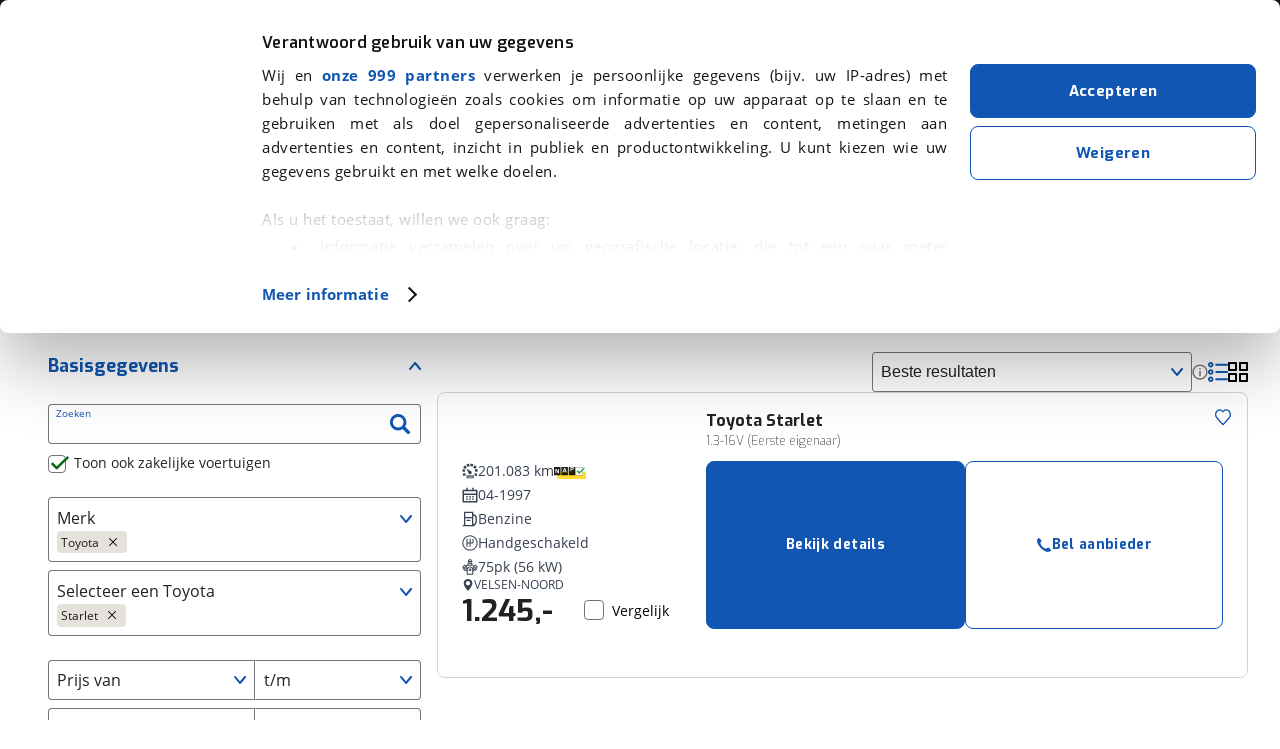

--- FILE ---
content_type: text/html; charset=utf-8
request_url: https://www.viabovag.nl/auto/merk-toyota/model-starlet/rood
body_size: 149676
content:
<!DOCTYPE html><html lang="nl" class="w-full"><head><meta charSet="utf-8"/><meta name="viewport" content="initial-scale=1.0, width=device-width, maximum-scale=5"/><noscript>
                        <iframe
                          src="https://load.connect.viabovag.nl/ns.html?id=GTM-PKLQNLS"
                          height="0"
                          width="0"
                          style="display:none;visibility:hidden"
                        >
                        </iframe>
                      </noscript><link rel="preconnect" href="https://consentcdn.cookiebot.com" crossorigin="anonymous"/><title>Toyota Starlet Rood kopen? Occasions en nieuw - viaBOVAG.nl</title><link rel="canonical" href="https://www.viabovag.nl/auto/merk-toyota/model-starlet/rood"/><meta name="title" content="Toyota Starlet Rood kopen? Occasions en nieuw - viaBOVAG.nl"/><meta name="description" content="Toyota Starlet Rood - Occasions en nieuwe auto&#x27;s √Erkende BOVAG bedrijven √Omruilgarantie √All-in prijzen."/><meta property="og:url" content="https://www.viabovag.nl/auto/merk-toyota/model-starlet/rood"/><meta property="og:title" content="Toyota Starlet Rood kopen? Occasions en nieuw - viaBOVAG.nl"/><meta property="og:description" content="Toyota Starlet Rood - Occasions en nieuwe auto&#x27;s √Erkende BOVAG bedrijven √Omruilgarantie √All-in prijzen."/><meta property="og:image" content="/next-images/content/viabovag-zoekresultaten-car.webp"/><meta property="og:type" content="website"/><meta property="twitter:card" content="summary"/><meta property="twitter:title" content="Toyota Starlet Rood kopen? Occasions en nieuw - viaBOVAG.nl"/><meta property="twitter:description" content="Toyota Starlet Rood - Occasions en nieuwe auto&#x27;s √Erkende BOVAG bedrijven √Omruilgarantie √All-in prijzen."/><meta property="twitter:site" content="https://www.viabovag.nl"/><meta property="twitter:image" content="/next-images/content/viabovag-zoekresultaten-car.webp"/><link rel="preload" as="image" imageSrcSet="https://stsharedprdweu.blob.core.windows.net/vehicles-media/de8f2cfd-02d4-4e2d-a8ba-b0a2c71a701b/media.0031-160w.jpg 160w, https://stsharedprdweu.blob.core.windows.net/vehicles-media/de8f2cfd-02d4-4e2d-a8ba-b0a2c71a701b/media.0031-320w.jpg 320w, https://stsharedprdweu.blob.core.windows.net/vehicles-media/de8f2cfd-02d4-4e2d-a8ba-b0a2c71a701b/media.0031-640w.jpg 640w, https://stsharedprdweu.blob.core.windows.net/vehicles-media/de8f2cfd-02d4-4e2d-a8ba-b0a2c71a701b/media.0031-1024w.jpg 1024w, https://stsharedprdweu.blob.core.windows.net/vehicles-media/de8f2cfd-02d4-4e2d-a8ba-b0a2c71a701b/media.0031-1280w.jpg 1280w, https://stsharedprdweu.blob.core.windows.net/vehicles-media/de8f2cfd-02d4-4e2d-a8ba-b0a2c71a701b/media.0031-1920w.jpg 1920w" imageSizes="(max-width: 640x) 100vw, (max-width: 960px) 50vw, 20vw" fetchpriority="high"/><meta name="next-head-count" content="19"/><script data-cookieconsent="ignore">
    window.dataLayer = window.dataLayer || [];
    function gtag() { dataLayer.push(arguments); }
    gtag('consent', 'default', {
      'ad_personalization': 'denied',
      'ad_storage': 'denied',
      'ad_user_data': 'denied',
      'analytics_storage': 'denied',
      'functionality_storage': 'denied',
      'personalization_storage': 'denied',
      'security_storage': 'granted',
      'wait_for_update': 500,
    });
    gtag("set", "ads_data_redaction", true);
    gtag("set", "url_passthrough", false);
  </script><style>
  #CybotCookiebotDialog {
    font-family: "Open Sans", arial, helvetica, sans-serif !important;
  }

  #CybotCookiebotDialog a:hover {
    color: #034999 !important;
  }

  /* Company and Usercentric logo */
  #CybotCookiebotDialogHeaderLogosWrapper {
    display: none !important;
  }

  #CybotCookiebotDialogBodyContentTitle {
    font-family: Exo, sans-serif !important;
    font-size: 16px !important;
  }

  #CybotCookiebotDialogBodyContentText {
    text-align: justify !important;
  }

  /* button size & blank space */
  @media screen and (min-width: 1280px) {
    #CybotCookiebotDialogBodyButtonsWrapper {
      margin-top: 40px !important;
    }
  }

  @media screen and (min-width: 601px) and (max-width: 849px) {
    #CybotCookiebotDialogFooter .CybotCookiebotDialogBodyButton,
    #CybotCookiebotDialogFooter .CybotCookiebotDialogBodyButton:not(:first-of-type),
    #CybotCookiebotDialogFooter #CybotCookiebotDialogBodyButtons .CybotCookiebotDialogBodyButton:not(:last-of-type),
    #CybotCookiebotDialogFooter #CybotCookiebotDialogBodyButtons .CybotCookiebotDialogBodyButton:not(:first-of-type) {
      width: 50% !important;
    }
  }

  /* Generic button */
  .CybotCookiebotDialogBodyButton {
    transition-duration: .1s !important;
    transition-property: all !important;
    transition-timing-function: cubic-bezier(.4,0,.2,1) !important;
    font-family: Exo, sans-serif !important;
    font-weight: 700 !important;
    line-height: 1.75rem !important;
    letter-spacing: .025em !important;
    border-radius: .5rem !important;
    border: 1px solid #1056b2 !important;
    padding: .75rem 1.25rem !important;
  }

  /* Accept button */
  #CybotCookiebotDialogBodyButtonAccept {
    background-color: #1056b2 !important;
  }

  #CybotCookiebotDialogBodyButtonAccept:hover {
    background-color: #034999 !important;
    border-color: #034999 !important;
  }

  #CybotCookiebotDialogBodyButtonDecline:hover {
    border-color: #034999 !important;
    color: #034999 !important;
  }

  #CybotCookiebotDialogNavList,
  .CybotCookiebotDialogDetailBodyContentCookieContainerHeader {
    font-family: Exo, sans-serif !important;
    font-weight: 700 !important;
  }
</style><script id="Cookiebot" src="https://consent.cookiebot.com/uc.js" data-cbid="abcccfd2-e90e-47b0-90bb-a4f83077a335" data-framework="TCFv2.2" data-consentmode-dataredaction="dynamic" data-consentmode-wait-for-update="500" type="text/javascript" async=""></script><script async="" src="https://t748.viabovag.nl/script.js"></script><script async="" type="text/javascript" src="https://script.ac-data.nl/9d26577e-0194-42e1-a138-94b4668a5bb7.js"></script><link rel="manifest" href="/next-images/favicon/manifest.json"/><link rel="apple-touch-icon" sizes="180x180" href="/apple-touch-icon.png"/><link rel="apple-touch-icon-precomposed" href="/apple-touch-icon-precomposed.png"/><link rel="apple-touch-icon" sizes="60x60" href="/next-images/favicon/apple-icon-60x60.png"/><link rel="apple-touch-icon" sizes="72x72" href="/next-images/favicon/apple-icon-72x72.png"/><link rel="apple-touch-icon" sizes="76x76" href="/next-images/favicon/apple-icon-76x76.png"/><link rel="apple-touch-icon" sizes="114x114" href="/next-images/favicon/apple-icon-114x114.png"/><link rel="apple-touch-icon" sizes="120x120" href="/next-images/favicon/apple-icon-120x120.png"/><link rel="apple-touch-icon" sizes="144x144" href="/next-images/favicon/apple-icon-144x144.png"/><link rel="apple-touch-icon" sizes="152x152" href="/next-images/favicon/apple-icon-152x152.png"/><link rel="apple-touch-icon" sizes="180x180" href="/next-images/favicon/apple-icon-180x180.png"/><link rel="icon" type="image/png" sizes="192x192" href="/next-images/favicon/android-icon-192x192.png"/><link rel="icon" type="image/png" sizes="16x16" href="/next-images/favicon/favicon-16x16.png"/><link rel="icon" type="image/png" sizes="32x32" href="/next-images/favicon/favicon-32x32.png"/><link rel="icon" type="image/png" sizes="96x96" href="/next-images/favicon/favicon-96x96.png"/><meta name="msapplication-TileColor" content="#ffffff"/><meta name="msapplication-TileImage" content="/next-images/favicon/ms-icon-144x144.png"/><meta name="format-detection" content="telephone=no, date=no, email=no, address=no"/><link rel="preload" href="/_next/static/css/fcb0df589722d2d9.css" as="style"/><link rel="stylesheet" href="/_next/static/css/fcb0df589722d2d9.css" data-n-g=""/><link rel="preload" href="/_next/static/css/054a57d792e34c84.css" as="style"/><link rel="stylesheet" href="/_next/static/css/054a57d792e34c84.css" data-n-p=""/><link rel="preload" href="/_next/static/css/2508d6e06ecb31aa.css" as="style"/><link rel="stylesheet" href="/_next/static/css/2508d6e06ecb31aa.css" data-n-p=""/><link rel="preload" href="/_next/static/css/2e7092d847d152ac.css" as="style"/><link rel="stylesheet" href="/_next/static/css/2e7092d847d152ac.css" data-n-p=""/><noscript data-n-css=""></noscript><script defer="" nomodule="" src="/_next/static/chunks/polyfills-42372ed130431b0a.js"></script><script src="/_next/static/chunks/webpack-ff1c526669f1b2d5.js" defer=""></script><script src="/_next/static/chunks/framework-553682d1a757898c.js" defer=""></script><script src="/_next/static/chunks/main-97de29f79c9323d4.js" defer=""></script><script src="/_next/static/chunks/pages/_app-27a48f2845a320c4.js" defer=""></script><script src="/_next/static/chunks/5413-65d94631d4e05764.js" defer=""></script><script src="/_next/static/chunks/7845-77d76e316f625a63.js" defer=""></script><script src="/_next/static/chunks/826-abe2bf2dc7676951.js" defer=""></script><script src="/_next/static/chunks/14-5c42a8a082df0c51.js" defer=""></script><script src="/_next/static/chunks/6469-d10d2b0d5febf693.js" defer=""></script><script src="/_next/static/chunks/4543-fc922842f605b558.js" defer=""></script><script src="/_next/static/chunks/7696-44b697f225871955.js" defer=""></script><script src="/_next/static/chunks/2575-c282f015c7403dbc.js" defer=""></script><script src="/_next/static/chunks/9937-faed6e75cc6b9fd8.js" defer=""></script><script src="/_next/static/chunks/6177-45970590861c2933.js" defer=""></script><script src="/_next/static/chunks/3051-58e9a3a13d216987.js" defer=""></script><script src="/_next/static/chunks/8832-7bb57c27226b2664.js" defer=""></script><script src="/_next/static/chunks/8321-356f8c6809393c42.js" defer=""></script><script src="/_next/static/chunks/pages/srp-a501693bd041fefe.js" defer=""></script><script src="/_next/static/cIs2-Oj2SjntY7iboXfir/_buildManifest.js" defer=""></script><script src="/_next/static/cIs2-Oj2SjntY7iboXfir/_ssgManifest.js" defer=""></script></head><body><div id="__next"><script type="application/ld+json">{"@context":"https://schema.org","@type":"SearchResultsPage","url":"https://www.viabovag.nl/auto/merk-toyota/model-starlet/rood","isPartOf":{"@type":"WebSite","@id":"https://www.viabovag.nl","name":"viaBOVAG.nl","url":"https://www.viabovag.nl","inLanguage":"nl-NL"},"name":"Toyota Starlet Rood kopen? Occasions en nieuw - viaBOVAG.nl","description":"Toyota Starlet Rood - Occasions en nieuwe auto&apos;s √Erkende BOVAG bedrijven √Omruilgarantie √All-in prijzen.","inLanguage":"nl-NL","publisher":{"@type":"Organization","name":"viaBOVAG.nl","url":"https://www.viabovag.nl","telephone":"030 202 8 222","address":{"@type":"PostalAddress","addressLocality":"Bunnik","postalCode":"3981 AJ","streetAddress":"Kosterijland 15","addressCountry":{"@type":"Country","name":"NL"}},"email":"hulp@viabovag.nl","sameAs":["https://www.facebook.com/viaBOVAG.nl/","https://www.instagram.com/viabovag/","https://nl.linkedin.com/company/viabovag-nl","https://www.youtube.com/@viabovag_nl"],"aggregateRating":{"@type":"AggregateRating","bestRating":5,"ratingValue":4.7,"worstRating":1,"reviewCount":107},"logo":"https://www.viabovag.nl/next-images/logo/logo-bovag-square.png"},"primaryImageOfPage":{"url":"/next-images/content/viabovag-zoekresultaten-car.webp"}}</script><div class="srp_genericLayout__eTPeS grid_wrapperContainer__aJ87N"><header class="sticky bg-bovagGrey-header top-0 z-[100]" data-testid="site-header"><nav class="flex justify-between md:justify-start items-center h-16 mx-auto max-w-screen-xl px-4 md:px-6 lg:px-8 py-1 relative sm:text-[12px] [@media(min-width:680px)]:text-[14px] [@media(min-width:854px)]:text-base"><div class="sm:flex-grow-0 absolute left-1/2 transform -translate-x-1/2 sm:relative sm:left-0 sm:transform-none sm:order-none h-full flex items-center justify-center"><a class="flex items-center h-full text-white z-10" data-testid="header-logo" href="/"><img class="object-contain w-auto h-full py-2 flex-shrink-0 block mr-2" src="/next-images/logo/logo-bovag.svg" alt="viaBOVAG.nl Logo" width="38" height="57"/><img class="w-24 sm:w-32 sm:ml-1" src="/next-images/logo/logo-bovag-text.svg" alt="viaBOVAG.nl" width="120" height="17"/></a></div><div class="Drawer_backDrop__GHq69"></div><button class="sm:hidden relative flex flex-col items-center fill-white gap-1 w-5 bg-transparent border-none cursor-pointer" data-testid="menu-button"><svg id="icon--menu" class="w-7" viewBox="0 0 40 40" xmlns="http://www.w3.org/2000/svg"><path class="stroke-[5] stroke-white transition-all duration-300" d="M40,4H0"></path><path class="stroke-[5] stroke-white transition-all duration-300" d="M40 18H0"></path></svg><span class="block text-white text-xs absolute bottom-[-8px] transition-opacity">Menu</span></button><ul class="hidden list-none p-0 sm:flex h-16 ml-2 [@media(min-width:854px)]:pl-8"><li><button data-testid="menu-header-car" class="MenuBar_button__yybbV"><span class="sm:hidden [@media(min-width:740px)]:inline">Auto&#x27;s</span><span class="hidden sm:inline [@media(min-width:740px)]:hidden">Auto&#x27;s</span><svg class="max-w-[1.5em] max-h-[1.5em] MenuBar_icon__L40w3"><use xlink:href="#icon--chevron-down"></use></svg></button></li><li><button data-testid="menu-header-bicycle" class="MenuBar_button__yybbV"><span class="sm:hidden [@media(min-width:740px)]:inline">Fietsen</span><span class="hidden sm:inline [@media(min-width:740px)]:hidden">Fietsen</span><svg class="max-w-[1.5em] max-h-[1.5em] MenuBar_icon__L40w3"><use xlink:href="#icon--chevron-down"></use></svg></button></li><li><button data-testid="menu-header-motor" class="MenuBar_button__yybbV"><span class="sm:hidden [@media(min-width:740px)]:inline">Motoren</span><span class="hidden sm:inline [@media(min-width:740px)]:hidden">Motoren</span><svg class="max-w-[1.5em] max-h-[1.5em] MenuBar_icon__L40w3"><use xlink:href="#icon--chevron-down"></use></svg></button></li><li><button data-testid="menu-header-caramper" class="MenuBar_button__yybbV"><span class="sm:hidden [@media(min-width:740px)]:inline">Kamperen</span><span class="hidden sm:inline [@media(min-width:740px)]:hidden">Kamperen</span><svg class="max-w-[1.5em] max-h-[1.5em] MenuBar_icon__L40w3"><use xlink:href="#icon--chevron-down"></use></svg></button></li></ul><ul class="hidden ml-auto list-none p-0 sm:flex h-16 ml-2 [@media(min-width:854px)]:pl-8 mr-3"><li><button data-testid="menu-header-alle" class="MenuBar_button__yybbV"><span class="sm:hidden [@media(min-width:740px)]:inline">Over viaBOVAG.nl</span><span class="hidden sm:inline [@media(min-width:740px)]:hidden">Over ons</span><svg class="max-w-[1.5em] max-h-[1.5em] MenuBar_icon__L40w3"><use xlink:href="#icon--chevron-down"></use></svg></button></li></ul><div class="Drawer_drawer__6XZ_j"><div class="Drawer_controls__MQfLT"><div class="Drawer_controlLabel__NLiY1">Menu</div></div><ul class="MainMenuList_mainMenu__oC0J8" data-testid="menu-panel"><li class="MainMenuList_item__X9Wpp" data-testid=""><button class="MainMenuList_button__uOi4T"><svg class="max-w-[1.5em] max-h-[1.5em] mr-4"><use xlink:href="#icon--car"></use></svg><span class="MainMenuList_label__f1UNc">Auto&#x27;s</span><svg class="max-w-[1.5em] max-h-[1.5em] MainMenuList_chevron__2jyI1 Menu_chevron__2GHPA"><use xlink:href="#icon--chevron-right"></use></svg></button><div class="QuickList_quick__K0oX6"><svg class="max-w-[1.5em] max-h-[1.5em]"><use xlink:href="#icon--car"></use></svg><div class="ml-4"><a class="underline font-bold font-header text-sm relative bottom-px" title="Homepagina - Auto&#x27;s" href="/">Homepagina - Auto&#x27;s</a></div><button class="QuickList_close__dVigY"><svg class="max-w-[1.5em] max-h-[1.5em]"><use xlink:href="#icon--cross"></use></svg></button></div><ul class="SubMenuList_subMenu__UDmAU"><li class="mt-2 mb-3 mx-4 block sm:hidden"><div class="inline-block"><a class="box-border flex items-center justify-center  gap-2 rounded-lg font-header font-bold text-center hover:cursor-pointer transition-all duration-100 tracking-wide text-sm px-4 py-2 gap-2 border border-solid border-bovagBlue bg-bovagBlue text-white hover:border-bovagBlueHover hover:bg-bovagBlueHover whitespace-nowrap" title="Bekijk alle auto&#x27;s" href="/auto">Bekijk alle auto&#x27;s</a></div></li><li class="SubMenuList_group__11jgJ SubMenuList_group__active__Kujyw"><button class="SubMenuList_button__J46ua"><span>De helpende hand voor auto&#x27;s</span><svg class="max-w-[1.5em] max-h-[1.5em] SubMenuList_chevron__DMBtA Menu_chevron__2GHPA"><use xlink:href="#icon--chevron-down"></use></svg></button><ul class="SubMenuList_links__T_UCH"><li class="SubMenuList_item__WUS78"><a target="" class="animated-underline-inverted" title="Auto kopen" href="/auto">Auto kopen</a></li><li class="SubMenuList_item__WUS78"><a target="" href="/auto-verkopen" class="animated-underline-inverted" title="Auto verkopen">Auto verkopen</a></li><li class="SubMenuList_item__WUS78"><a target="" class="animated-underline-inverted" title="Auto financieren" href="/financieren/autofinanciering">Auto financieren</a></li><li class="SubMenuList_item__WUS78"><a target="" href="/verzekering/autoverzekering" class="animated-underline-inverted" title="Auto verzekeren">Auto verzekeren</a></li><li class="SubMenuList_item__WUS78"><a target="" class="animated-underline-inverted" title="Inruilwaarde berekenen" href="/inruilwaarde-auto-berekenen">Inruilwaarde berekenen</a></li><li class="SubMenuList_item__WUS78"><a target="" href="/verhuur/auto-huren" class="animated-underline-inverted" title="Auto huren">Auto huren</a></li><li class="SubMenuList_item__WUS78"><a target="" href="/keuzecoach" class="animated-underline-inverted" title="Keuzecoach">Keuzecoach</a></li></ul><div class="mt-6 hidden sm:block"><div class="inline-block"><a class="box-border flex items-center justify-center  gap-2 rounded-lg font-header font-bold text-center hover:cursor-pointer transition-all duration-100 tracking-wide text-sm px-4 py-2 gap-2 border border-solid border-bovagBlue bg-bovagBlue text-white hover:border-bovagBlueHover hover:bg-bovagBlueHover whitespace-nowrap" title="Bekijk alle auto&#x27;s" href="/auto">Bekijk alle auto&#x27;s</a></div></div></li><li class="SubMenuList_group__11jgJ"><button class="SubMenuList_button__J46ua"><span>Populaire merken</span><svg class="max-w-[1.5em] max-h-[1.5em] SubMenuList_chevron__DMBtA Menu_chevron__2GHPA"><use xlink:href="#icon--chevron-down"></use></svg></button><ul class="SubMenuList_links__T_UCH"><li class="SubMenuList_item__WUS78"><a target="" class="animated-underline-inverted" title="Renault" href="/auto/merk-renault">Renault</a></li><li class="SubMenuList_item__WUS78"><a target="" class="animated-underline-inverted" title="Toyota" href="/auto/merk-toyota">Toyota</a></li><li class="SubMenuList_item__WUS78"><a target="" class="animated-underline-inverted" title="Peugeot" href="/auto/merk-peugeot">Peugeot</a></li><li class="SubMenuList_item__WUS78"><a target="" class="animated-underline-inverted" title="Audi" href="/auto/merk-audi">Audi</a></li><li class="SubMenuList_item__WUS78"><a target="" class="animated-underline-inverted" title="BMW" href="/auto/merk-bmw">BMW</a></li><li class="SubMenuList_item__WUS78 SubMenuList_item__overview__SgbF3"><a target="" class="animated-underline text-bovagBlue" title="Bekijk alle merken" href="/auto">Bekijk alle merken</a></li></ul></li><li class="SubMenuList_group__11jgJ"><button class="SubMenuList_button__J46ua"><span>Populaire autotypes</span><svg class="max-w-[1.5em] max-h-[1.5em] SubMenuList_chevron__DMBtA Menu_chevron__2GHPA"><use xlink:href="#icon--chevron-down"></use></svg></button><ul class="SubMenuList_links__T_UCH"><li class="SubMenuList_item__WUS78"><a target="" class="animated-underline-inverted" title="Hatchback" href="/auto/hatchback">Hatchback</a></li><li class="SubMenuList_item__WUS78"><a target="" class="animated-underline-inverted" title="SUV / Terreinwagen" href="/auto/suvterreinwagen">SUV / Terreinwagen</a></li><li class="SubMenuList_item__WUS78"><a target="" class="animated-underline-inverted" title="Sedan" href="/auto/sedan">Sedan</a></li><li class="SubMenuList_item__WUS78"><a target="" class="animated-underline-inverted" title="MPV" href="/auto/mpv">MPV</a></li><li class="SubMenuList_item__WUS78"><a target="" class="animated-underline-inverted" title="Cabriolet" href="/auto/cabriolet">Cabriolet</a></li><li class="SubMenuList_item__WUS78 SubMenuList_item__overview__SgbF3"><a target="" class="animated-underline text-bovagBlue" title="Bekijk alle types" href="/auto">Bekijk alle types</a></li></ul></li><li class="SubMenuList_group__11jgJ"><button class="SubMenuList_button__J46ua"><span>Thema&#x27;s</span><svg class="max-w-[1.5em] max-h-[1.5em] SubMenuList_chevron__DMBtA Menu_chevron__2GHPA"><use xlink:href="#icon--chevron-down"></use></svg></button><ul class="SubMenuList_links__T_UCH"><li class="SubMenuList_item__WUS78"><a target="" href="/alles-over-elektrisch-rijden/auto" class="animated-underline-inverted" title="Elektrisch rijden">Elektrisch rijden</a></li><li class="SubMenuList_item__WUS78"><a target="" href="/alles-over-hybride-rijden" class="animated-underline-inverted" title="Hybride rijden">Hybride rijden</a></li><li class="SubMenuList_item__WUS78"><a target="" href="/stadsauto" class="animated-underline-inverted" title="Stadsauto">Stadsauto</a></li><li class="SubMenuList_item__WUS78"><a target="" href="/gezinsauto" class="animated-underline-inverted" title="Gezinsauto">Gezinsauto</a></li><li class="SubMenuList_item__WUS78"><a target="" href="/hoge-instap-auto" class="animated-underline-inverted" title="Hoge instap auto">Hoge instap auto</a></li><li class="SubMenuList_item__WUS78"><a target="" href="/zuinige-auto" class="animated-underline-inverted" title="Zuinige auto">Zuinige auto</a></li><li class="SubMenuList_item__WUS78"><a target="" href="/caravantrekker" class="animated-underline-inverted" title="Caravantrekker">Caravantrekker</a></li><li class="SubMenuList_item__WUS78"><a target="" href="/youngtimer" class="animated-underline-inverted" title="Youngtimer">Youngtimer</a></li><li class="SubMenuList_item__WUS78"><a target="" href="/beginnersauto" class="animated-underline-inverted" title="Beginnersauto">Beginnersauto</a></li></ul></li><li class="SubMenuList_lastItem__wfWPn"><a class="SubMenuList_button__J46ua" title="Homepagina - Auto&#x27;s" href="/"><svg class="max-w-[1.5em] max-h-[1.5em] mr-4"><use xlink:href="#icon--car"></use></svg>Homepagina - Auto&#x27;s</a></li><li class="SubMenuList_footer__F_W3f"><div class="SubMenuList_pointing__9r1xH"><img alt="De Helpende Hand van Rijdend Nederland" loading="lazy" width="54" height="87" decoding="async" data-nimg="1" class="SubMenuList_pointing__9r1xH" style="color:transparent" src="/next-images/helping-hand/pointing-up.png"/></div><div class="SubMenuList_presenting__0Py13"><img alt="De Helpende Hand van Rijdend Nederland" loading="lazy" width="164" height="74" decoding="async" data-nimg="1" class="SubMenuList_pointing__9r1xH" style="color:transparent" src="/next-images/helping-hand/presenting.png"/></div>De Helpende Hand van Rijdend Nederland</li></ul></li><li class="MainMenuList_item__X9Wpp" data-testid=""><button class="MainMenuList_button__uOi4T"><svg class="max-w-[1.5em] max-h-[1.5em] mr-4"><use xlink:href="#icon--bicycle"></use></svg><span class="MainMenuList_label__f1UNc">Fietsen</span><svg class="max-w-[1.5em] max-h-[1.5em] MainMenuList_chevron__2jyI1 Menu_chevron__2GHPA"><use xlink:href="#icon--chevron-right"></use></svg></button><div class="QuickList_quick__K0oX6"><svg class="max-w-[1.5em] max-h-[1.5em]"><use xlink:href="#icon--bicycle"></use></svg><div class="ml-4"><a class="underline font-bold font-header text-sm relative bottom-px" title="Homepagina - Fietsen" href="/fiets">Homepagina - Fietsen</a></div><button class="QuickList_close__dVigY"><svg class="max-w-[1.5em] max-h-[1.5em]"><use xlink:href="#icon--cross"></use></svg></button></div><ul class="SubMenuList_subMenu__UDmAU"><li class="mt-2 mb-3 mx-4 block sm:hidden"><div class="inline-block"><a class="box-border flex items-center justify-center  gap-2 rounded-lg font-header font-bold text-center hover:cursor-pointer transition-all duration-100 tracking-wide text-sm px-4 py-2 gap-2 border border-solid border-bovagBlue bg-bovagBlue text-white hover:border-bovagBlueHover hover:bg-bovagBlueHover whitespace-nowrap" title="Bekijk alle fietsen" href="/fietsen">Bekijk alle fietsen</a></div></li><li class="SubMenuList_group__11jgJ SubMenuList_group__active__Kujyw"><button class="SubMenuList_button__J46ua"><span>De helpende hand voor fietsen</span><svg class="max-w-[1.5em] max-h-[1.5em] SubMenuList_chevron__DMBtA Menu_chevron__2GHPA"><use xlink:href="#icon--chevron-down"></use></svg></button><ul class="SubMenuList_links__T_UCH"><li class="SubMenuList_item__WUS78"><a target="" class="animated-underline-inverted" title="Fiets kopen" href="/fietsen">Fiets kopen</a></li><li class="SubMenuList_item__WUS78"><a target="" class="animated-underline-inverted" title="Elektrische fiets kopen" href="/fietsen/voertuigsoort-elektrische-fiets">Elektrische fiets kopen</a></li><li class="SubMenuList_item__WUS78"><a target="" class="animated-underline-inverted" title="High speed fiets kopen" href="/fietsen/voertuigsoort-speed-pedelec">High speed fiets kopen</a></li><li class="SubMenuList_item__WUS78"><a target="" href="/keuzecoach" class="animated-underline-inverted" title="Keuzecoach">Keuzecoach</a></li><li class="SubMenuList_item__WUS78"><a target="" class="animated-underline-inverted" title="Keuzehulp elektrische fiets" href="/keuzehulp/elektrische-fiets">Keuzehulp elektrische fiets</a></li></ul><div class="mt-6 hidden sm:block"><div class="inline-block"><a class="box-border flex items-center justify-center  gap-2 rounded-lg font-header font-bold text-center hover:cursor-pointer transition-all duration-100 tracking-wide text-sm px-4 py-2 gap-2 border border-solid border-bovagBlue bg-bovagBlue text-white hover:border-bovagBlueHover hover:bg-bovagBlueHover whitespace-nowrap" title="Bekijk alle fietsen" href="/fietsen">Bekijk alle fietsen</a></div></div></li><li class="SubMenuList_group__11jgJ"><button class="SubMenuList_button__J46ua"><span>Populaire soorten</span><svg class="max-w-[1.5em] max-h-[1.5em] SubMenuList_chevron__DMBtA Menu_chevron__2GHPA"><use xlink:href="#icon--chevron-down"></use></svg></button><ul class="SubMenuList_links__T_UCH"><li class="SubMenuList_item__WUS78"><a target="" class="animated-underline-inverted" title="Stadsfiets" href="/fietsen/stadsfiets">Stadsfiets</a></li><li class="SubMenuList_item__WUS78"><a target="" class="animated-underline-inverted" title="Elektrische fiets" href="/fietsen/voertuigsoort-elektrische-fiets">Elektrische fiets</a></li><li class="SubMenuList_item__WUS78"><a target="" class="animated-underline-inverted" title="Hybride fiets" href="/fietsen/hybridefiets">Hybride fiets</a></li><li class="SubMenuList_item__WUS78"><a target="" class="animated-underline-inverted" title="Bakfiets" href="/fietsen/bakfiets">Bakfiets</a></li><li class="SubMenuList_item__WUS78"><a target="" class="animated-underline-inverted" title="Mountainbike" href="/fietsen/mountainbike">Mountainbike</a></li><li class="SubMenuList_item__WUS78 SubMenuList_item__overview__SgbF3"><a target="" class="animated-underline text-bovagBlue" title="Bekijk alle soorten" href="/fietsen">Bekijk alle soorten</a></li></ul></li><li class="SubMenuList_group__11jgJ"><button class="SubMenuList_button__J46ua"><span>Populaire merken</span><svg class="max-w-[1.5em] max-h-[1.5em] SubMenuList_chevron__DMBtA Menu_chevron__2GHPA"><use xlink:href="#icon--chevron-down"></use></svg></button><ul class="SubMenuList_links__T_UCH"><li class="SubMenuList_item__WUS78"><a target="" class="animated-underline-inverted" title="Gazelle" href="/fietsen/merk-gazelle">Gazelle</a></li><li class="SubMenuList_item__WUS78"><a target="" class="animated-underline-inverted" title="Giant" href="/fietsen/merk-giant">Giant</a></li><li class="SubMenuList_item__WUS78"><a target="" class="animated-underline-inverted" title="Specialized" href="/fietsen/merk-specialized">Specialized</a></li><li class="SubMenuList_item__WUS78"><a target="" class="animated-underline-inverted" title="Koga" href="/fietsen/merk-koga">Koga</a></li><li class="SubMenuList_item__WUS78"><a target="" class="animated-underline-inverted" title="Batavus" href="/fietsen/merk-batavus">Batavus</a></li><li class="SubMenuList_item__WUS78 SubMenuList_item__overview__SgbF3"><a target="" class="animated-underline text-bovagBlue" title="Bekijk alle merken" href="/fietsen">Bekijk alle merken</a></li></ul></li><li class="SubMenuList_lastItem__wfWPn"><a class="SubMenuList_button__J46ua" title="Homepagina - Fietsen" href="/fiets"><svg class="max-w-[1.5em] max-h-[1.5em] mr-4"><use xlink:href="#icon--bicycle"></use></svg>Homepagina - Fietsen</a></li><li class="SubMenuList_footer__F_W3f"><div class="SubMenuList_pointing__9r1xH"><img alt="De Helpende Hand van Rijdend Nederland" loading="lazy" width="54" height="87" decoding="async" data-nimg="1" class="SubMenuList_pointing__9r1xH" style="color:transparent" src="/next-images/helping-hand/pointing-up.png"/></div><div class="SubMenuList_presenting__0Py13"><img alt="De Helpende Hand van Rijdend Nederland" loading="lazy" width="164" height="74" decoding="async" data-nimg="1" class="SubMenuList_pointing__9r1xH" style="color:transparent" src="/next-images/helping-hand/presenting.png"/></div>De Helpende Hand van Rijdend Nederland</li></ul></li><li class="MainMenuList_item__X9Wpp" data-testid=""><button class="MainMenuList_button__uOi4T"><svg class="max-w-[1.5em] max-h-[1.5em] mr-4"><use xlink:href="#icon--motor"></use></svg><span class="MainMenuList_label__f1UNc">Motoren</span><svg class="max-w-[1.5em] max-h-[1.5em] MainMenuList_chevron__2jyI1 Menu_chevron__2GHPA"><use xlink:href="#icon--chevron-right"></use></svg></button><div class="QuickList_quick__K0oX6"><svg class="max-w-[1.5em] max-h-[1.5em]"><use xlink:href="#icon--motor"></use></svg><div class="ml-4"><a class="underline font-bold font-header text-sm relative bottom-px" title="Homepagina - Motoren" href="/motor">Homepagina - Motoren</a></div><button class="QuickList_close__dVigY"><svg class="max-w-[1.5em] max-h-[1.5em]"><use xlink:href="#icon--cross"></use></svg></button></div><ul class="SubMenuList_subMenu__UDmAU"><li class="mt-2 mb-3 mx-4 block sm:hidden"><div class="inline-block"><a class="box-border flex items-center justify-center  gap-2 rounded-lg font-header font-bold text-center hover:cursor-pointer transition-all duration-100 tracking-wide text-sm px-4 py-2 gap-2 border border-solid border-bovagBlue bg-bovagBlue text-white hover:border-bovagBlueHover hover:bg-bovagBlueHover whitespace-nowrap" title="Bekijk alle motoren" href="/motoren">Bekijk alle motoren</a></div></li><li class="SubMenuList_group__11jgJ SubMenuList_group__active__Kujyw"><button class="SubMenuList_button__J46ua"><span>De helpende hand voor motoren</span><svg class="max-w-[1.5em] max-h-[1.5em] SubMenuList_chevron__DMBtA Menu_chevron__2GHPA"><use xlink:href="#icon--chevron-down"></use></svg></button><ul class="SubMenuList_links__T_UCH"><li class="SubMenuList_item__WUS78"><a target="" class="animated-underline-inverted" title="Motor kopen" href="/motoren">Motor kopen</a></li><li class="SubMenuList_item__WUS78"><a target="" href="/keuzecoach" class="animated-underline-inverted" title="Keuzecoach">Keuzecoach</a></li></ul><div class="mt-6 hidden sm:block"><div class="inline-block"><a class="box-border flex items-center justify-center  gap-2 rounded-lg font-header font-bold text-center hover:cursor-pointer transition-all duration-100 tracking-wide text-sm px-4 py-2 gap-2 border border-solid border-bovagBlue bg-bovagBlue text-white hover:border-bovagBlueHover hover:bg-bovagBlueHover whitespace-nowrap" title="Bekijk alle motoren" href="/motoren">Bekijk alle motoren</a></div></div></li><li class="SubMenuList_group__11jgJ"><button class="SubMenuList_button__J46ua"><span>Populaire merken</span><svg class="max-w-[1.5em] max-h-[1.5em] SubMenuList_chevron__DMBtA Menu_chevron__2GHPA"><use xlink:href="#icon--chevron-down"></use></svg></button><ul class="SubMenuList_links__T_UCH"><li class="SubMenuList_item__WUS78"><a target="" class="animated-underline-inverted" title="Yamaha" href="/motoren/merk-yamaha">Yamaha</a></li><li class="SubMenuList_item__WUS78"><a target="" class="animated-underline-inverted" title="Kawasaki" href="/motoren/merk-kawasaki">Kawasaki</a></li><li class="SubMenuList_item__WUS78"><a target="" class="animated-underline-inverted" title="BMW" href="/motoren/merk-bmw">BMW</a></li><li class="SubMenuList_item__WUS78"><a target="" class="animated-underline-inverted" title="Honda" href="/motoren/merk-honda">Honda</a></li><li class="SubMenuList_item__WUS78"><a target="" class="animated-underline-inverted" title="Suzuki" href="/motoren/merk-suzuki">Suzuki</a></li><li class="SubMenuList_item__WUS78 SubMenuList_item__overview__SgbF3"><a target="" class="animated-underline text-bovagBlue" title="Bekijk alle merken" href="/motoren">Bekijk alle merken</a></li></ul></li><li class="SubMenuList_group__11jgJ"><button class="SubMenuList_button__J46ua"><span>Populaire categorieën</span><svg class="max-w-[1.5em] max-h-[1.5em] SubMenuList_chevron__DMBtA Menu_chevron__2GHPA"><use xlink:href="#icon--chevron-down"></use></svg></button><ul class="SubMenuList_links__T_UCH"><li class="SubMenuList_item__WUS78"><a target="" class="animated-underline-inverted" title="AllRoad" href="/motoren/allroad">AllRoad</a></li><li class="SubMenuList_item__WUS78"><a target="" class="animated-underline-inverted" title="Chopper" href="/motoren/chopper">Chopper</a></li><li class="SubMenuList_item__WUS78"><a target="" class="animated-underline-inverted" title="Naked" href="/motoren/naked">Naked</a></li><li class="SubMenuList_item__WUS78"><a target="" class="animated-underline-inverted" title="Tourer" href="/motoren/tourer">Tourer</a></li><li class="SubMenuList_item__WUS78"><a target="" class="animated-underline-inverted" title="Motorscooter" href="/motoren/motorscooter">Motorscooter</a></li><li class="SubMenuList_item__WUS78 SubMenuList_item__overview__SgbF3"><a target="" class="animated-underline text-bovagBlue" title="Bekijk alle categorieën" href="/motoren">Bekijk alle categorieën</a></li></ul></li><li class="SubMenuList_lastItem__wfWPn"><a class="SubMenuList_button__J46ua" title="Homepagina - Motoren" href="/motor"><svg class="max-w-[1.5em] max-h-[1.5em] mr-4"><use xlink:href="#icon--motor"></use></svg>Homepagina - Motoren</a></li><li class="SubMenuList_footer__F_W3f"><div class="SubMenuList_pointing__9r1xH"><img alt="De Helpende Hand van Rijdend Nederland" loading="lazy" width="54" height="87" decoding="async" data-nimg="1" class="SubMenuList_pointing__9r1xH" style="color:transparent" src="/next-images/helping-hand/pointing-up.png"/></div><div class="SubMenuList_presenting__0Py13"><img alt="De Helpende Hand van Rijdend Nederland" loading="lazy" width="164" height="74" decoding="async" data-nimg="1" class="SubMenuList_pointing__9r1xH" style="color:transparent" src="/next-images/helping-hand/presenting.png"/></div>De Helpende Hand van Rijdend Nederland</li></ul></li><li class="MainMenuList_item__X9Wpp" data-testid=""><button class="MainMenuList_button__uOi4T"><svg class="max-w-[1.5em] max-h-[1.5em] mr-4"><use xlink:href="#icon--caramper"></use></svg><span class="MainMenuList_label__f1UNc">Kamperen</span><svg class="max-w-[1.5em] max-h-[1.5em] MainMenuList_chevron__2jyI1 Menu_chevron__2GHPA"><use xlink:href="#icon--chevron-right"></use></svg></button><div class="QuickList_quick__K0oX6"><svg class="max-w-[1.5em] max-h-[1.5em]"><use xlink:href="#icon--caramper"></use></svg><div class="ml-4"><a class="underline font-bold font-header text-sm relative bottom-px" title="Homepagina - Kampeer" href="/kampeer">Homepagina - Kampeer</a></div><button class="QuickList_close__dVigY"><svg class="max-w-[1.5em] max-h-[1.5em]"><use xlink:href="#icon--cross"></use></svg></button></div><ul class="SubMenuList_subMenu__UDmAU"><li class="mt-2 mb-3 mx-4 block sm:hidden"><div class="inline-block"><a class="box-border flex items-center justify-center  gap-2 rounded-lg font-header font-bold text-center hover:cursor-pointer transition-all duration-100 tracking-wide text-sm px-4 py-2 gap-2 border border-solid border-bovagBlue bg-bovagBlue text-white hover:border-bovagBlueHover hover:bg-bovagBlueHover whitespace-nowrap" title="Bekijk al het aanbod" href="/kamperen">Bekijk al het aanbod</a></div></li><li class="SubMenuList_group__11jgJ SubMenuList_group__active__Kujyw"><button class="SubMenuList_button__J46ua"><span>De helpende hand voor kamperen</span><svg class="max-w-[1.5em] max-h-[1.5em] SubMenuList_chevron__DMBtA Menu_chevron__2GHPA"><use xlink:href="#icon--chevron-down"></use></svg></button><ul class="SubMenuList_links__T_UCH"><li class="SubMenuList_item__WUS78"><a target="" class="animated-underline-inverted" title="Caravan kopen" href="/kamperen/voertuigsoort-caravan">Caravan kopen</a></li><li class="SubMenuList_item__WUS78"><a target="" class="animated-underline-inverted" title="Camper kopen" href="/kamperen/voertuigsoort-camper">Camper kopen</a></li><li class="SubMenuList_item__WUS78"><a target="" class="animated-underline-inverted" title="Vouwwagen kopen" href="/kamperen/voertuigsoort-vouwwagen">Vouwwagen kopen</a></li><li class="SubMenuList_item__WUS78"><a target="" href="/keuzecoach" class="animated-underline-inverted" title="Keuzecoach">Keuzecoach</a></li></ul><div class="mt-6 hidden sm:block"><div class="inline-block"><a class="box-border flex items-center justify-center  gap-2 rounded-lg font-header font-bold text-center hover:cursor-pointer transition-all duration-100 tracking-wide text-sm px-4 py-2 gap-2 border border-solid border-bovagBlue bg-bovagBlue text-white hover:border-bovagBlueHover hover:bg-bovagBlueHover whitespace-nowrap" title="Bekijk al het aanbod" href="/kamperen">Bekijk al het aanbod</a></div></div></li><li class="SubMenuList_group__11jgJ"><button class="SubMenuList_button__J46ua"><span>Populaire merken</span><svg class="max-w-[1.5em] max-h-[1.5em] SubMenuList_chevron__DMBtA Menu_chevron__2GHPA"><use xlink:href="#icon--chevron-down"></use></svg></button><ul class="SubMenuList_links__T_UCH"><li class="SubMenuList_item__WUS78"><a target="" class="animated-underline-inverted" title="Adria" href="/kamperen/merk-adria">Adria</a></li><li class="SubMenuList_item__WUS78"><a target="" class="animated-underline-inverted" title="Burstner" href="/kamperen/merk-burstner">Burstner</a></li><li class="SubMenuList_item__WUS78"><a target="" class="animated-underline-inverted" title="Dethleffs" href="/kamperen/merk-dethleffs">Dethleffs</a></li><li class="SubMenuList_item__WUS78"><a target="" class="animated-underline-inverted" title="Fendt" href="/kamperen/merk-fendt">Fendt</a></li><li class="SubMenuList_item__WUS78"><a target="" class="animated-underline-inverted" title="Knaus" href="/kamperen/merk-knaus">Knaus</a></li><li class="SubMenuList_item__WUS78 SubMenuList_item__overview__SgbF3"><a target="" class="animated-underline text-bovagBlue" title="Bekijk alle merken" href="/kamperen">Bekijk alle merken</a></li></ul></li><li class="SubMenuList_group__11jgJ"><button class="SubMenuList_button__J46ua"><span>Populaire carrosserietypes</span><svg class="max-w-[1.5em] max-h-[1.5em] SubMenuList_chevron__DMBtA Menu_chevron__2GHPA"><use xlink:href="#icon--chevron-down"></use></svg></button><ul class="SubMenuList_links__T_UCH"><li class="SubMenuList_item__WUS78"><a target="" class="animated-underline-inverted" title="Integraal" href="/kamperen/integraal">Integraal</a></li><li class="SubMenuList_item__WUS78"><a target="" class="animated-underline-inverted" title="Half-integraal" href="/kamperen/halfintegraal">Half-integraal</a></li><li class="SubMenuList_item__WUS78"><a target="" class="animated-underline-inverted" title="Busmodel" href="/kamperen/busmodel">Busmodel</a></li><li class="SubMenuList_item__WUS78"><a target="" class="animated-underline-inverted" title="Caravan" href="/kamperen/caravan">Caravan</a></li><li class="SubMenuList_item__WUS78"><a target="" class="animated-underline-inverted" title="Vouwwagen" href="/kamperen/vouwwagen">Vouwwagen</a></li><li class="SubMenuList_item__WUS78 SubMenuList_item__overview__SgbF3"><a target="" class="animated-underline text-bovagBlue" title="Bekijk alle types" href="/kamperen">Bekijk alle types</a></li></ul></li><li class="SubMenuList_lastItem__wfWPn"><a class="SubMenuList_button__J46ua" title="Homepagina - Kampeer" href="/kampeer"><svg class="max-w-[1.5em] max-h-[1.5em] mr-4"><use xlink:href="#icon--caramper"></use></svg>Homepagina - Kampeer</a></li><li class="SubMenuList_footer__F_W3f"><div class="SubMenuList_pointing__9r1xH"><img alt="De Helpende Hand van Rijdend Nederland" loading="lazy" width="54" height="87" decoding="async" data-nimg="1" class="SubMenuList_pointing__9r1xH" style="color:transparent" src="/next-images/helping-hand/pointing-up.png"/></div><div class="SubMenuList_presenting__0Py13"><img alt="De Helpende Hand van Rijdend Nederland" loading="lazy" width="164" height="74" decoding="async" data-nimg="1" class="SubMenuList_pointing__9r1xH" style="color:transparent" src="/next-images/helping-hand/presenting.png"/></div>De Helpende Hand van Rijdend Nederland</li></ul></li><li class="MainMenuList_item__X9Wpp MainMenuList_item_border__lyZ6J" data-testid=""><button class="MainMenuList_button__uOi4T"><img src="/next-images/logo/logo-bovag.svg" alt="viaBOVAG.nl Logo" width="26" height="39" class="mr-[14px]"/><span class="MainMenuList_label__f1UNc">Over viaBOVAG.nl</span><svg class="max-w-[1.5em] max-h-[1.5em] MainMenuList_chevron__2jyI1 Menu_chevron__2GHPA"><use xlink:href="#icon--chevron-right"></use></svg></button><div class="QuickList_quick__K0oX6"><svg class="max-w-[1.5em] max-h-[1.5em]"><use xlink:href="#icon--home"></use></svg><div class="ml-4"><a class="underline font-bold font-header text-sm relative bottom-px" title="Homepagina" href="/">Homepagina</a></div><button class="QuickList_close__dVigY"><svg class="max-w-[1.5em] max-h-[1.5em]"><use xlink:href="#icon--cross"></use></svg></button></div><ul class="SubMenuList_subMenu__UDmAU"><li class="SubMenuList_group__11jgJ SubMenuList_group__active__Kujyw"><button class="SubMenuList_button__J46ua"><span>Zekerheden</span><svg class="max-w-[1.5em] max-h-[1.5em] SubMenuList_chevron__DMBtA Menu_chevron__2GHPA"><use xlink:href="#icon--chevron-down"></use></svg></button><ul class="SubMenuList_links__T_UCH"><li class="SubMenuList_item__WUS78"><a target="" href="/bovag-zekerheid" class="animated-underline-inverted" title="BOVAG Zekerheid">BOVAG Zekerheid</a></li><li class="SubMenuList_item__WUS78"><a target="" href="/bovag-garantie" class="animated-underline-inverted" title="BOVAG Garantie">BOVAG Garantie</a></li><li class="SubMenuList_item__WUS78"><a target="" href="/bovag-omruilgarantie" class="animated-underline-inverted" title="BOVAG Omruilgarantie">BOVAG Omruilgarantie</a></li><li class="SubMenuList_item__WUS78"><a target="" href="/bovag-afleverbeurt" class="animated-underline-inverted" title="BOVAG Afleverbeurt">BOVAG Afleverbeurt</a></li><li class="SubMenuList_item__WUS78"><a target="" href="/bovag-onderhoudsbeurt" class="animated-underline-inverted" title="BOVAG Onderhoudsbeurt">BOVAG Onderhoudsbeurt</a></li><li class="SubMenuList_item__WUS78"><a target="" href="/bovag-puntencheck" class="animated-underline-inverted" title="BOVAG Puntencheck">BOVAG Puntencheck</a></li><li class="SubMenuList_item__WUS78"><a target="" href="/heldere-all-in-prijzen" class="animated-underline-inverted" title="Heldere all-in prijzen">Heldere all-in prijzen</a></li><li class="SubMenuList_item__WUS78"><a target="" href="/100-procent-onderhouden" class="animated-underline-inverted" title="100% Onderhouden">100% Onderhouden</a></li></ul></li><li class="SubMenuList_group__11jgJ"><button class="SubMenuList_button__J46ua"><span>Voor consumenten</span><svg class="max-w-[1.5em] max-h-[1.5em] SubMenuList_chevron__DMBtA Menu_chevron__2GHPA"><use xlink:href="#icon--chevron-down"></use></svg></button><ul class="SubMenuList_links__T_UCH"><li class="SubMenuList_item__WUS78"><a target="" href="/keuzecoach" class="animated-underline-inverted" title="Keuzecoach">Keuzecoach</a></li><li class="SubMenuList_item__WUS78"><a target="" href="/veelgestelde-vragen/consumenten" class="animated-underline-inverted" title="Veelgestelde vragen">Veelgestelde vragen</a></li><li class="SubMenuList_item__WUS78"><a target="" href="/blog" class="animated-underline-inverted" title="Blog">Blog</a></li><li class="SubMenuList_item__WUS78"><a target="" href="/contact-consumenten" class="animated-underline-inverted" title="Contact">Contact</a></li></ul></li><li class="SubMenuList_group__11jgJ"><button class="SubMenuList_button__J46ua"><span>Voor adverteerders</span><svg class="max-w-[1.5em] max-h-[1.5em] SubMenuList_chevron__DMBtA Menu_chevron__2GHPA"><use xlink:href="#icon--chevron-down"></use></svg></button><ul class="SubMenuList_links__T_UCH"><li class="SubMenuList_item__WUS78"><a target="" href="/adverteren/inloggen-adverteerdersportaal" class="animated-underline-inverted" title="Inloggen adverteerdersl">Inloggen adverteerders</a></li><li class="SubMenuList_item__WUS78"><a target="" href="/adverteren/adverteerder-worden" class="animated-underline-inverted" title="Ik wil ook adverteren">Ik wil ook adverteren</a></li><li class="SubMenuList_item__WUS78"><a target="" href="/samenwerken-met-viabovag" class="animated-underline-inverted" title="Samenwerken">Samenwerken</a></li><li class="SubMenuList_item__WUS78"><a target="" href="/adverteren/contact" class="animated-underline-inverted" title="Contact">Contact</a></li></ul></li><li class="SubMenuList_group__11jgJ"><button class="SubMenuList_button__J46ua"><span>Over viaBOVAG.nl</span><svg class="max-w-[1.5em] max-h-[1.5em] SubMenuList_chevron__DMBtA Menu_chevron__2GHPA"><use xlink:href="#icon--chevron-down"></use></svg></button><ul class="SubMenuList_links__T_UCH"><li class="SubMenuList_item__WUS78"><a target="" href="/over-viabovag" class="animated-underline-inverted" title="Auto kopen">Over viaBOVAG.nl</a></li><li class="SubMenuList_item__WUS78"><a target="" href="/vacatures" class="animated-underline-inverted" title="Werken bij viaBOVAG.nl">Werken bij viaBOVAG.nl</a></li><li class="SubMenuList_item__WUS78"><a target="" href="/disclaimer-en-privacyverklaring" class="animated-underline-inverted" title="Disclaimer- en Privacyverklaring">Disclaimer- en Privacyverklaring</a></li><li class="SubMenuList_item__WUS78"><a target="" href="/cookie-voorkeuren" class="animated-underline-inverted" title="Cookie voorkeuren">Cookie voorkeuren</a></li></ul><div class="pt-4 mt-4 pl-4 text-sm border-solid border-t border-b-0 border-x-0 border-[rgb(var(--grey-4))] sm:mt-12 sm:border-0"><div class="mb-4 order-[-1] mr-auto"><h3 class="flex items-center text-base font-header"><svg class="max-w-[1.5em] max-h-[1.5em]"><use xlink:href="#icon--phone"></use></svg>viaBOVAG.nl app</h3><p class="text-sm whitespace-pre-line mb-2">Download &#x27;m nu</p><div class="flex items-center gap-2"><a target="_blank" href="https://apps.apple.com/nl/app/viabovag-nl-vind-verkoop/id1530808031" class="before:hidden" data-testid="ios-app-store-button" aria-label="Download viaBOVAG.nl op iPhone"><svg class="max-w-[1.5em] max-h-[1.5em]"><use xlink:href="#icon--logo-app-store"></use></svg></a><a target="_blank" href="https://play.google.com/store/apps/details?id=nl.viabovag.app" class="before:hidden" data-testid="android-play-store-button" aria-label="Download viaBOVAG.nl op Android"><svg class="max-w-[1.5em] max-h-[1.5em]"><use xlink:href="#icon--logo-play-store"></use></svg></a></div></div></div></li><li class="SubMenuList_lastItem__wfWPn"><a class="SubMenuList_button__J46ua" title="Homepagina" href="/"><svg class="max-w-[1.5em] max-h-[1.5em] mr-4"><use xlink:href="#icon--home"></use></svg>Homepagina</a></li><li class="SubMenuList_footer__F_W3f"><div class="SubMenuList_pointing__9r1xH"><img alt="De Helpende Hand van Rijdend Nederland" loading="lazy" width="54" height="87" decoding="async" data-nimg="1" class="SubMenuList_pointing__9r1xH" style="color:transparent" src="/next-images/helping-hand/pointing-up.png"/></div><div class="SubMenuList_presenting__0Py13"><img alt="De Helpende Hand van Rijdend Nederland" loading="lazy" width="164" height="74" decoding="async" data-nimg="1" class="SubMenuList_pointing__9r1xH" style="color:transparent" src="/next-images/helping-hand/presenting.png"/></div>De Helpende Hand van Rijdend Nederland</li></ul></li></ul></div><a data-testid="header-favorite" class="relative order-[30] justify-self-end flex-shrink-0 flex flex-col items-center gap-1" href="/favorieten"><span class="flex items-center justify-center h-6 w-6 relative"><svg class="absolute top-0 right-0 w-full h-full fill-bovagGrey-6" viewBox="0 0 24 24"><use xlink:href="#icon--heart"></use></svg><span class="text-white font-semibold relative -translate-y-[1px] " data-testid="header-favorite-count"></span></span><span class="text-white text-xs sm:hidden">Favorieten</span></a></nav></header><ul class="UspBar_wrapper__pEUta" data-testid="usp-bar-items"><li class="UspBar_usp__QziFB" data-active="true" data-testid="usp-bar-active"><a href="/bovag-zekerheid" class="UspBar_link__18VM9 Link_link__15_Y0"><svg class="max-w-[1.5em] max-h-[1.5em] UspBar_icon__r6sNm"><use xlink:href="#icon--check"></use></svg>BOVAG Zekerheid</a></li><li class="UspBar_usp__QziFB" data-active="false"><a href="/bovag-omruilgarantie" class="UspBar_link__18VM9 Link_link__15_Y0"><svg class="max-w-[1.5em] max-h-[1.5em] UspBar_icon__r6sNm"><use xlink:href="#icon--check"></use></svg>BOVAG Omruilgarantie</a></li><li class="UspBar_usp__QziFB" data-active="false"><a href="/heldere-all-in-prijzen" class="UspBar_link__18VM9 Link_link__15_Y0"><svg class="max-w-[1.5em] max-h-[1.5em] UspBar_icon__r6sNm"><use xlink:href="#icon--check"></use></svg>Heldere all-in-prijzen</a></li></ul><div class="mx-auto max-w-screen-xl px-4 md:px-6 lg:px-8 flex gap-x-10 gap-y-2 flex-wrap items-center min-h-8 pt-2"><script type="application/ld+json">{"@context":"https://schema.org","@type":"BreadcrumbList","itemListElement":[{"@type":"ListItem","position":1,"item":{"@id":"https://www.viabovag.nl/","name":"Home"}},{"@type":"ListItem","position":2,"item":{"@id":"https://www.viabovag.nl/auto","name":"Auto&apos;s"}}],"numberOfItems":2}</script><nav class="flex items-center text-xs max-md:pb-1 min-w-0 max-w-full leading-[var(--line-height-content)]" data-testid="breadcrumb"><ol class="flex min-w-0 max-w-full items-center p-0 m-0 whitespace-nowrap overflow-hidden text-xs w-full gap-1 md:gap-2 list-none"><li class="flex-shrink-0"><a class="!hidden md:!inline-flex !text-black/60 whitespace-nowrap items-center Link_link__15_Y0 Link_link__hover__ns3Z_" data-testid="breadcrumb-back-button" href="/">&lt; <!-- -->Terug<!-- --> </a><a class="!inline-flex md:!hidden whitespace-nowrap text-md align-middle Link_link__15_Y0 Link_link__hover__ns3Z_" data-testid="breadcrumb-back-button-mobile" aria-label="Terug" href="/"><svg style="width:24px;height:24px" class="inline-block w-[15px] h-[15px] fill-black/60 align-middle" viewBox="0 0 24 24"><use xlink:href="#icon--arrow-left"></use></svg> </a></li><li aria-hidden="true" class="inline-block text-grey-400 text-xs select-none flex-shrink-0 px-1 md:px-2">|</li><li class="list-none whitespace-nowrap min-w-0 flex-shrink-0 max-w-full inline-block"><a class="!text-black inline-flex hover:text-[rgb(var(--color-link-primary-active))] max-w-full min-w-0 Link_link__15_Y0 Link_link__hover__ns3Z_" href="/"><span class="max-w-full min-w-0">Home</span> </a></li><li aria-hidden="true" class="inline-block text-grey-400 text-xs select-none flex-shrink-0 inline">&gt;</li><li class="hidden md:list-item list-none whitespace-nowrap min-w-0 flex-1 flex-shrink max-w-full "><a class="!text-black inline-flex hover:text-[rgb(var(--color-link-primary-active))]  max-w-full min-w-0 Link_link__15_Y0 Link_link__hover__ns3Z_" href="/auto"><span class="max-w-full min-w-0 ">Auto&#x27;s</span> </a></li><li class="md:hidden list-none  min-w-0 flex-1 flex-shrink max-w-full overflow-hidden"><a class="!text-black inline-flex hover:text-[rgb(var(--color-link-primary-active))] w-full truncate align-bottom max-w-full min-w-0 Link_link__15_Y0 Link_link__hover__ns3Z_" href="/auto"><span class="max-w-full min-w-0 overflow-hidden truncate w-full">Auto&#x27;s</span> </a></li></ol></nav><div class="mt-1 w-full sm:hidden"></div></div><div class="grid_wrapper__a8vyT grid_wrapper__fullWidth__sAp_p srp_wrapper__V3suY"><header class="srp_header__Sce8a srp_grid_header__7Ks_B"><div class="srp_grid_wrapper__V23_R" data-testid="srp-grid-wrapper"><div class="srp_grid_headingGroup__OyjUb"><p role="heading" aria-level="1" class="srp_heading__FmIhc" data-testid="srp-title-header"><span class="sm:hidden">1 auto gevonden</span><span class="hidden sm:block">We hebben 1 auto voor je gevonden</span></p><p class="srp_description__D_Doi">Alleen auto’s van erkende BOVAG bedrijven</p></div><div class="srp_grid_filterCloud__YJ4U9"><div class="flex flex-wrap gap-2 justify-end sm:bg-[rgba(var(--white)/var(--opacity-3))] sm:p-4 sm:rounded-lg"><button class="
              relative bg-[rgba(var(--white)/var(--opacity-2))] border-0 rounded items-center justify-start content-center cursor-pointer
              justify-items-center py-1 pl-2 pr-7 text-xs whitespace-nowrap text-ellipsis overflow-hidden select-none group
              focus-visible:outline-black outline-solid
            " title="Deselecteer filter &#x27;Toyota&#x27;" data-testid="srp-filtercloud-item" data-ref-id="Brand_toyota" aria-label="Sluiten">Toyota<div class="text-bovagBlue ml-1 bg-transparent border-0 p-0 w-4 h-4 absolute right-2 top-[0.3rem] group-hover:text-bovagBlueHover"><svg class="max-w-[1.5em] max-h-[1.5em] fill-current w-4 h-4"><use xlink:href="#icon--cross"></use></svg></div></button><button class="
              relative bg-[rgba(var(--white)/var(--opacity-2))] border-0 rounded items-center justify-start content-center cursor-pointer
              justify-items-center py-1 pl-2 pr-7 text-xs whitespace-nowrap text-ellipsis overflow-hidden select-none group
              focus-visible:outline-black outline-solid
            " title="Deselecteer filter &#x27;Rood&#x27;" data-testid="srp-filtercloud-item" data-ref-id="Color_Rood" aria-label="Sluiten">Rood<div class="text-bovagBlue ml-1 bg-transparent border-0 p-0 w-4 h-4 absolute right-2 top-[0.3rem] group-hover:text-bovagBlueHover"><svg class="max-w-[1.5em] max-h-[1.5em] fill-current w-4 h-4"><use xlink:href="#icon--cross"></use></svg></div></button><button class="
              relative bg-[rgba(var(--white)/var(--opacity-2))] border-0 rounded items-center justify-start content-center cursor-pointer
              justify-items-center py-1 pl-2 pr-7 text-xs whitespace-nowrap text-ellipsis overflow-hidden select-none group
              focus-visible:outline-black outline-solid
            " title="Deselecteer filter &#x27;Starlet&#x27;" data-testid="srp-filtercloud-item" data-ref-id="Model_starlet" aria-label="Sluiten">Starlet<div class="text-bovagBlue ml-1 bg-transparent border-0 p-0 w-4 h-4 absolute right-2 top-[0.3rem] group-hover:text-bovagBlueHover"><svg class="max-w-[1.5em] max-h-[1.5em] fill-current w-4 h-4"><use xlink:href="#icon--cross"></use></svg></div></button></div></div><div class="srp_grid_saveSearch__ZaBAC" data-testid="srp-save-search"><div class="srp_saveSearchActions__S2iEk"><button type="button" class="Button_button__exqP_ Button_button__primary__Closo Button_button__ghost__vBmr4 srp_saveSearchAction__8nEPX"><div class="Button_loading_icon__wTF2w"><svg class="max-w-[1.5em] max-h-[1.5em] Button_button_icon___LdnI"><use xlink:href="#icon--loading"></use></svg></div><svg class="max-w-[1.5em] max-h-[1.5em] Button_button_icon___LdnI"><use xlink:href="#icon--cross"></use></svg><span>Wis alle filters</span></button><button type="button" class="Button_button__exqP_ Button_button__primary__Closo srp_saveSearchAction__8nEPX"><div class="Button_loading_icon__wTF2w"><svg class="max-w-[1.5em] max-h-[1.5em] Button_button_icon___LdnI"><use xlink:href="#icon--loading"></use></svg></div><svg class="max-w-[1.5em] max-h-[1.5em] fill-current flex-shrink-0 h-5 w-5"><use xlink:href="#icon--envelope"></use></svg><span>Zoekopdracht opslaan</span></button></div></div></div></header><div data-testid="srp-search-results" class="srp_results__PeYXv"><div class="srp_grid_wrapper__V23_R"><form name="filterBlock" class="FilterBlock_filterBlockForm__BvPcr FilterBlock_form___VnVV srp_filters__5vpnv srp_grid_filters___FS2Z srp_srpFilterBlock__ot1mD"><div class="FilterBlock_filterContainer__nn3rZ"><button type="button" class="FilterBlock_filterName__qmTcj" aria-expanded="true" aria-controls=":Rlchl6:">Basisgegevens<svg class="max-w-[1.5em] max-h-[1.5em] FilterBlock_filterNameIcon__Kg2YJ"><use xlink:href="#icon--chevron-up"></use></svg></button><div id=":Rlchl6:" style="--duration:var(--transition-duration-short);--opacity:1;--maxHeight:unset;--overflow:visible" class="block
        transition-[opacity,max-height] duration-[var(--duration)] ease-in
        opacity-[var(--opacity,0)] max-h-[var(--maxHeight,unset)] overflow-custom" data-testid="animated-height-wrapper"><div class="FilterBlock_filterGroup__e3_Fh"><div id=":R1klchl6:" style="--duration:var(--transition-duration-short);--opacity:1;--maxHeight:unset;--overflow:visible" class="block
        transition-[opacity,max-height] duration-[var(--duration)] ease-in
        opacity-[var(--opacity,0)] max-h-[var(--maxHeight,unset)] overflow-custom" data-testid="animated-height-wrapper"><label class="FormField_formField__4fCLo FilterBlock_filterItem__BUvGh FilterBlock_checkboxFilter___fjZw FormField_formField__floating__mjg_Z FormField_formField_iconAfter__QgmY8" data-testid="form-label"><input class="Input_input__M5hXe FormField_formField_field__4h3v_" data-testid="filter-facet-Keywords" placeholder="" name="Keywords" maxLength="50" autoComplete="off" value=""/><span class="FormField_formField_label__0o8RB Input_label__t0qkA">Zoeken</span><span class="Input_input_replacement__WEsUK FormField_formField_replacement__Idzpc"><button type="submit" class=" pointer-events-auto inline-flex items-center ml-auto bg-transparent border-0 cursor-pointer text-bovagBlue hover:opacity-80"><svg class="max-w-[1.5em] max-h-[1.5em] FormField_formField_submitIcon__98zj4"><use xlink:href="#icon--magnify"></use></svg></button></span><span class="FormField_formField_serviceResponse__ZhbJW"></span></label><label class="FormField_formField__4fCLo FilterBlock_filterItem__BUvGh FilterBlock_checkboxFilter___fjZw" data-testid="form-label"><input class="Checkbox_checkbox__B2YZ6 FormField_formField_field__4h3v_" type="checkbox" data-testid="filter-facet-ShowCommercialVehicles" name="ShowCommercialVehicles" checked=""/><span class="FormField_formField_layout__wfTUo Checkbox_checkbox_layout__qugkP"><span class="Checkbox_checkbox_replacement__mQPhD"><svg class="max-w-[1.5em] max-h-[1.5em] Checkbox_checkbox_check__cnond"><use xlink:href="#icon--check"></use></svg></span><span class="Checkbox_label__znQoW FormField_formField_label__0o8RB">Toon ook zakelijke voertuigen</span></span><span class="FormField_formField_messages__5h1oX"></span></label></div></div><div class="FilterBlock_filterGroup__e3_Fh"><div id=":R2klchl6:" style="--duration:var(--transition-duration-short);--opacity:1;--maxHeight:unset;--overflow:visible" class="block
        transition-[opacity,max-height] duration-[var(--duration)] ease-in
        opacity-[var(--opacity,0)] max-h-[var(--maxHeight,unset)] overflow-custom" data-testid="animated-height-wrapper"><div><div data-testid="filter-facet-Brand" data-expanded="false"><div class="FormField_formField__4fCLo flex flex-col relative bg-[rgb(var(--white))] border border-solid
          rounded-[var(--border-radius-xs)] min-h-[var(--input-height)]
          border-[rgb(var(--black)_/_var(--opacity-2))]
          has-[button:focus]:outline has-[button:focus]:outline-1 FilterBlock_filterItem__BUvGh" style="--tagsHeight:0px;--dropdown-option-max-height:448px"><button class="absolute left-0 top-0 w-full opacity-0 m-0 border-0 cursor-pointer" style="height:calc(var(--input-height) + var(--tagsHeight))" aria-expanded="false" aria-controls=":R3aklchl6:" aria-labelledby=":R3aklchl6H1:" type="button" data-testid="filter-facet-Brand-button"></button><div class="flex flex-wrap items-center w-full px-2 py-2"><span id=":R3aklchl6H1:" class="flex-1 min-w-0 whitespace-nowrap overflow-hidden text-ellipsis" data-testid="filter-facet-Brand-label">Merk</span><svg class="max-w-[1.5em] max-h-[1.5em] flex-[0_0_0.75em] ml-auto fill-[rgb(var(--color-link-primary))] pointer-events-none transition-transform duration-150"><use xlink:href="#icon--chevron-down"></use></svg><div class="w-full flex gap-2 cursor-pointer flex-wrap"><div class="w-full flex gap-2 cursor-auto flex-wrap"><span class="DropDown_tag__x4DB4 js-tag" data-testid="filter-facet-Brand-tag">Toyota<svg class="max-w-[1.5em] max-h-[1.5em] DropDown_tagsIcon__XH8Oh"><use xlink:href="#icon--cross"></use></svg></span></div></div></div><div id=":R3aklchl6:" class="px-2" data-testid="filter-facet-Brand-inline-panel"><div style="--duration:var(--transition-duration-short);--opacity:0;--maxHeight:0;--overflow:hidden" class="block
        transition-[opacity,max-height] duration-[var(--duration)] ease-in
        opacity-[var(--opacity,0)] max-h-[var(--maxHeight,unset)] overflow-custom" data-testid="animated-height-wrapper"><div class="FilterBlock_scrollArea__0_bJB"><label class="FormField_formField__4fCLo" data-testid="form-label"><input class="Input_input__M5hXe FormField_formField_field__4h3v_" data-testid="filter-facet-Brand-search" placeholder="Zoek een merk" name="Brand-search"/><span class="Input_input_replacement__WEsUK FormField_formField_replacement__Idzpc"></span><span class="FormField_formField_serviceResponse__ZhbJW"></span></label><p><span class="FilterBlock_optionCategoryTitle__tCtyD">Populair</span><label class="FormField_formField__4fCLo FilterBlock_filterItem__BUvGh FilterBlock_checkboxFilter___fjZw" data-testid="form-label"><input class="Checkbox_checkbox__B2YZ6 FormField_formField_field__4h3v_" type="checkbox" data-testid="filter-facet-Brand-audi" name="Brand" value="audi"/><span class="FormField_formField_layout__wfTUo Checkbox_checkbox_layout__qugkP"><span class="Checkbox_checkbox_replacement__mQPhD"><svg class="max-w-[1.5em] max-h-[1.5em] Checkbox_checkbox_check__cnond"><use xlink:href="#icon--check"></use></svg></span><span class="Checkbox_label__znQoW FormField_formField_label__0o8RB">Audi<span class="FilterBlock_count__RX98F">(<!-- -->73<!-- -->)</span></span></span><span class="FormField_formField_messages__5h1oX"></span></label><label class="FormField_formField__4fCLo FilterBlock_filterItem__BUvGh FilterBlock_checkboxFilter___fjZw" data-testid="form-label"><input class="Checkbox_checkbox__B2YZ6 FormField_formField_field__4h3v_" type="checkbox" data-testid="filter-facet-Brand-bmw" name="Brand" value="bmw"/><span class="FormField_formField_layout__wfTUo Checkbox_checkbox_layout__qugkP"><span class="Checkbox_checkbox_replacement__mQPhD"><svg class="max-w-[1.5em] max-h-[1.5em] Checkbox_checkbox_check__cnond"><use xlink:href="#icon--check"></use></svg></span><span class="Checkbox_label__znQoW FormField_formField_label__0o8RB">BMW<span class="FilterBlock_count__RX98F">(<!-- -->144<!-- -->)</span></span></span><span class="FormField_formField_messages__5h1oX"></span></label><label class="FormField_formField__4fCLo FilterBlock_filterItem__BUvGh FilterBlock_checkboxFilter___fjZw" data-testid="form-label"><input class="Checkbox_checkbox__B2YZ6 FormField_formField_field__4h3v_" type="checkbox" data-testid="filter-facet-Brand-citroen" name="Brand" value="citroen"/><span class="FormField_formField_layout__wfTUo Checkbox_checkbox_layout__qugkP"><span class="Checkbox_checkbox_replacement__mQPhD"><svg class="max-w-[1.5em] max-h-[1.5em] Checkbox_checkbox_check__cnond"><use xlink:href="#icon--check"></use></svg></span><span class="Checkbox_label__znQoW FormField_formField_label__0o8RB">Citroën<span class="FilterBlock_count__RX98F">(<!-- -->231<!-- -->)</span></span></span><span class="FormField_formField_messages__5h1oX"></span></label><label class="FormField_formField__4fCLo FilterBlock_filterItem__BUvGh FilterBlock_checkboxFilter___fjZw" data-testid="form-label"><input class="Checkbox_checkbox__B2YZ6 FormField_formField_field__4h3v_" type="checkbox" data-testid="filter-facet-Brand-fiat" name="Brand" value="fiat"/><span class="FormField_formField_layout__wfTUo Checkbox_checkbox_layout__qugkP"><span class="Checkbox_checkbox_replacement__mQPhD"><svg class="max-w-[1.5em] max-h-[1.5em] Checkbox_checkbox_check__cnond"><use xlink:href="#icon--check"></use></svg></span><span class="Checkbox_label__znQoW FormField_formField_label__0o8RB">Fiat<span class="FilterBlock_count__RX98F">(<!-- -->236<!-- -->)</span></span></span><span class="FormField_formField_messages__5h1oX"></span></label><label class="FormField_formField__4fCLo FilterBlock_filterItem__BUvGh FilterBlock_checkboxFilter___fjZw" data-testid="form-label"><input class="Checkbox_checkbox__B2YZ6 FormField_formField_field__4h3v_" type="checkbox" data-testid="filter-facet-Brand-ford" name="Brand" value="ford"/><span class="FormField_formField_layout__wfTUo Checkbox_checkbox_layout__qugkP"><span class="Checkbox_checkbox_replacement__mQPhD"><svg class="max-w-[1.5em] max-h-[1.5em] Checkbox_checkbox_check__cnond"><use xlink:href="#icon--check"></use></svg></span><span class="Checkbox_label__znQoW FormField_formField_label__0o8RB">Ford<span class="FilterBlock_count__RX98F">(<!-- -->507<!-- -->)</span></span></span><span class="FormField_formField_messages__5h1oX"></span></label><label class="FormField_formField__4fCLo FilterBlock_filterItem__BUvGh FilterBlock_checkboxFilter___fjZw" data-testid="form-label"><input class="Checkbox_checkbox__B2YZ6 FormField_formField_field__4h3v_" type="checkbox" data-testid="filter-facet-Brand-hyundai" name="Brand" value="hyundai"/><span class="FormField_formField_layout__wfTUo Checkbox_checkbox_layout__qugkP"><span class="Checkbox_checkbox_replacement__mQPhD"><svg class="max-w-[1.5em] max-h-[1.5em] Checkbox_checkbox_check__cnond"><use xlink:href="#icon--check"></use></svg></span><span class="Checkbox_label__znQoW FormField_formField_label__0o8RB">Hyundai<span class="FilterBlock_count__RX98F">(<!-- -->284<!-- -->)</span></span></span><span class="FormField_formField_messages__5h1oX"></span></label><label class="FormField_formField__4fCLo FilterBlock_filterItem__BUvGh FilterBlock_checkboxFilter___fjZw" data-testid="form-label"><input class="Checkbox_checkbox__B2YZ6 FormField_formField_field__4h3v_" type="checkbox" data-testid="filter-facet-Brand-kia" name="Brand" value="kia"/><span class="FormField_formField_layout__wfTUo Checkbox_checkbox_layout__qugkP"><span class="Checkbox_checkbox_replacement__mQPhD"><svg class="max-w-[1.5em] max-h-[1.5em] Checkbox_checkbox_check__cnond"><use xlink:href="#icon--check"></use></svg></span><span class="Checkbox_label__znQoW FormField_formField_label__0o8RB">Kia<span class="FilterBlock_count__RX98F">(<!-- -->390<!-- -->)</span></span></span><span class="FormField_formField_messages__5h1oX"></span></label><label class="FormField_formField__4fCLo FilterBlock_filterItem__BUvGh FilterBlock_checkboxFilter___fjZw" data-testid="form-label"><input class="Checkbox_checkbox__B2YZ6 FormField_formField_field__4h3v_" type="checkbox" data-testid="filter-facet-Brand-mazda" name="Brand" value="mazda"/><span class="FormField_formField_layout__wfTUo Checkbox_checkbox_layout__qugkP"><span class="Checkbox_checkbox_replacement__mQPhD"><svg class="max-w-[1.5em] max-h-[1.5em] Checkbox_checkbox_check__cnond"><use xlink:href="#icon--check"></use></svg></span><span class="Checkbox_label__znQoW FormField_formField_label__0o8RB">Mazda<span class="FilterBlock_count__RX98F">(<!-- -->432<!-- -->)</span></span></span><span class="FormField_formField_messages__5h1oX"></span></label><label class="FormField_formField__4fCLo FilterBlock_filterItem__BUvGh FilterBlock_checkboxFilter___fjZw" data-testid="form-label"><input class="Checkbox_checkbox__B2YZ6 FormField_formField_field__4h3v_" type="checkbox" data-testid="filter-facet-Brand-mercedes-benz" name="Brand" value="mercedes-benz"/><span class="FormField_formField_layout__wfTUo Checkbox_checkbox_layout__qugkP"><span class="Checkbox_checkbox_replacement__mQPhD"><svg class="max-w-[1.5em] max-h-[1.5em] Checkbox_checkbox_check__cnond"><use xlink:href="#icon--check"></use></svg></span><span class="Checkbox_label__znQoW FormField_formField_label__0o8RB">Mercedes-Benz<span class="FilterBlock_count__RX98F">(<!-- -->133<!-- -->)</span></span></span><span class="FormField_formField_messages__5h1oX"></span></label><label class="FormField_formField__4fCLo FilterBlock_filterItem__BUvGh FilterBlock_checkboxFilter___fjZw" data-testid="form-label"><input class="Checkbox_checkbox__B2YZ6 FormField_formField_field__4h3v_" type="checkbox" data-testid="filter-facet-Brand-mini" name="Brand" value="mini"/><span class="FormField_formField_layout__wfTUo Checkbox_checkbox_layout__qugkP"><span class="Checkbox_checkbox_replacement__mQPhD"><svg class="max-w-[1.5em] max-h-[1.5em] Checkbox_checkbox_check__cnond"><use xlink:href="#icon--check"></use></svg></span><span class="Checkbox_label__znQoW FormField_formField_label__0o8RB">Mini<span class="FilterBlock_count__RX98F">(<!-- -->128<!-- -->)</span></span></span><span class="FormField_formField_messages__5h1oX"></span></label><label class="FormField_formField__4fCLo FilterBlock_filterItem__BUvGh FilterBlock_checkboxFilter___fjZw" data-testid="form-label"><input class="Checkbox_checkbox__B2YZ6 FormField_formField_field__4h3v_" type="checkbox" data-testid="filter-facet-Brand-nissan" name="Brand" value="nissan"/><span class="FormField_formField_layout__wfTUo Checkbox_checkbox_layout__qugkP"><span class="Checkbox_checkbox_replacement__mQPhD"><svg class="max-w-[1.5em] max-h-[1.5em] Checkbox_checkbox_check__cnond"><use xlink:href="#icon--check"></use></svg></span><span class="Checkbox_label__znQoW FormField_formField_label__0o8RB">Nissan<span class="FilterBlock_count__RX98F">(<!-- -->253<!-- -->)</span></span></span><span class="FormField_formField_messages__5h1oX"></span></label><label class="FormField_formField__4fCLo FilterBlock_filterItem__BUvGh FilterBlock_checkboxFilter___fjZw" data-testid="form-label"><input class="Checkbox_checkbox__B2YZ6 FormField_formField_field__4h3v_" type="checkbox" data-testid="filter-facet-Brand-opel" name="Brand" value="opel"/><span class="FormField_formField_layout__wfTUo Checkbox_checkbox_layout__qugkP"><span class="Checkbox_checkbox_replacement__mQPhD"><svg class="max-w-[1.5em] max-h-[1.5em] Checkbox_checkbox_check__cnond"><use xlink:href="#icon--check"></use></svg></span><span class="Checkbox_label__znQoW FormField_formField_label__0o8RB">Opel<span class="FilterBlock_count__RX98F">(<!-- -->402<!-- -->)</span></span></span><span class="FormField_formField_messages__5h1oX"></span></label><label class="FormField_formField__4fCLo FilterBlock_filterItem__BUvGh FilterBlock_checkboxFilter___fjZw" data-testid="form-label"><input class="Checkbox_checkbox__B2YZ6 FormField_formField_field__4h3v_" type="checkbox" data-testid="filter-facet-Brand-peugeot" name="Brand" value="peugeot"/><span class="FormField_formField_layout__wfTUo Checkbox_checkbox_layout__qugkP"><span class="Checkbox_checkbox_replacement__mQPhD"><svg class="max-w-[1.5em] max-h-[1.5em] Checkbox_checkbox_check__cnond"><use xlink:href="#icon--check"></use></svg></span><span class="Checkbox_label__znQoW FormField_formField_label__0o8RB">Peugeot<span class="FilterBlock_count__RX98F">(<!-- -->362<!-- -->)</span></span></span><span class="FormField_formField_messages__5h1oX"></span></label><label class="FormField_formField__4fCLo FilterBlock_filterItem__BUvGh FilterBlock_checkboxFilter___fjZw" data-testid="form-label"><input class="Checkbox_checkbox__B2YZ6 FormField_formField_field__4h3v_" type="checkbox" data-testid="filter-facet-Brand-renault" name="Brand" value="renault"/><span class="FormField_formField_layout__wfTUo Checkbox_checkbox_layout__qugkP"><span class="Checkbox_checkbox_replacement__mQPhD"><svg class="max-w-[1.5em] max-h-[1.5em] Checkbox_checkbox_check__cnond"><use xlink:href="#icon--check"></use></svg></span><span class="Checkbox_label__znQoW FormField_formField_label__0o8RB">Renault<span class="FilterBlock_count__RX98F">(<!-- -->823<!-- -->)</span></span></span><span class="FormField_formField_messages__5h1oX"></span></label><label class="FormField_formField__4fCLo FilterBlock_filterItem__BUvGh FilterBlock_checkboxFilter___fjZw" data-testid="form-label"><input class="Checkbox_checkbox__B2YZ6 FormField_formField_field__4h3v_" type="checkbox" data-testid="filter-facet-Brand-seat" name="Brand" value="seat"/><span class="FormField_formField_layout__wfTUo Checkbox_checkbox_layout__qugkP"><span class="Checkbox_checkbox_replacement__mQPhD"><svg class="max-w-[1.5em] max-h-[1.5em] Checkbox_checkbox_check__cnond"><use xlink:href="#icon--check"></use></svg></span><span class="Checkbox_label__znQoW FormField_formField_label__0o8RB">Seat<span class="FilterBlock_count__RX98F">(<!-- -->191<!-- -->)</span></span></span><span class="FormField_formField_messages__5h1oX"></span></label><label class="FormField_formField__4fCLo FilterBlock_filterItem__BUvGh FilterBlock_checkboxFilter___fjZw" data-testid="form-label"><input class="Checkbox_checkbox__B2YZ6 FormField_formField_field__4h3v_" type="checkbox" data-testid="filter-facet-Brand-skoda" name="Brand" value="skoda"/><span class="FormField_formField_layout__wfTUo Checkbox_checkbox_layout__qugkP"><span class="Checkbox_checkbox_replacement__mQPhD"><svg class="max-w-[1.5em] max-h-[1.5em] Checkbox_checkbox_check__cnond"><use xlink:href="#icon--check"></use></svg></span><span class="Checkbox_label__znQoW FormField_formField_label__0o8RB">Škoda<span class="FilterBlock_count__RX98F">(<!-- -->84<!-- -->)</span></span></span><span class="FormField_formField_messages__5h1oX"></span></label><label class="FormField_formField__4fCLo FilterBlock_filterItem__BUvGh FilterBlock_checkboxFilter___fjZw" data-testid="form-label"><input class="Checkbox_checkbox__B2YZ6 FormField_formField_field__4h3v_" type="checkbox" data-testid="filter-facet-Brand-suzuki" name="Brand" value="suzuki"/><span class="FormField_formField_layout__wfTUo Checkbox_checkbox_layout__qugkP"><span class="Checkbox_checkbox_replacement__mQPhD"><svg class="max-w-[1.5em] max-h-[1.5em] Checkbox_checkbox_check__cnond"><use xlink:href="#icon--check"></use></svg></span><span class="Checkbox_label__znQoW FormField_formField_label__0o8RB">Suzuki<span class="FilterBlock_count__RX98F">(<!-- -->272<!-- -->)</span></span></span><span class="FormField_formField_messages__5h1oX"></span></label><label class="FormField_formField__4fCLo FilterBlock_filterItem__BUvGh FilterBlock_checkboxFilter___fjZw" data-testid="form-label"><input class="Checkbox_checkbox__B2YZ6 FormField_formField_field__4h3v_" type="checkbox" data-testid="filter-facet-Brand-toyota" name="Brand" checked="" value="toyota"/><span class="FormField_formField_layout__wfTUo Checkbox_checkbox_layout__qugkP"><span class="Checkbox_checkbox_replacement__mQPhD"><svg class="max-w-[1.5em] max-h-[1.5em] Checkbox_checkbox_check__cnond"><use xlink:href="#icon--check"></use></svg></span><span class="Checkbox_label__znQoW FormField_formField_label__0o8RB">Toyota<span class="FilterBlock_count__RX98F">(<!-- -->624<!-- -->)</span></span></span><span class="FormField_formField_messages__5h1oX"></span></label><label class="FormField_formField__4fCLo FilterBlock_filterItem__BUvGh FilterBlock_checkboxFilter___fjZw" data-testid="form-label"><input class="Checkbox_checkbox__B2YZ6 FormField_formField_field__4h3v_" type="checkbox" data-testid="filter-facet-Brand-volkswagen" name="Brand" value="volkswagen"/><span class="FormField_formField_layout__wfTUo Checkbox_checkbox_layout__qugkP"><span class="Checkbox_checkbox_replacement__mQPhD"><svg class="max-w-[1.5em] max-h-[1.5em] Checkbox_checkbox_check__cnond"><use xlink:href="#icon--check"></use></svg></span><span class="Checkbox_label__znQoW FormField_formField_label__0o8RB">Volkswagen<span class="FilterBlock_count__RX98F">(<!-- -->284<!-- -->)</span></span></span><span class="FormField_formField_messages__5h1oX"></span></label><label class="FormField_formField__4fCLo FilterBlock_filterItem__BUvGh FilterBlock_checkboxFilter___fjZw" data-testid="form-label"><input class="Checkbox_checkbox__B2YZ6 FormField_formField_field__4h3v_" type="checkbox" data-testid="filter-facet-Brand-volvo" name="Brand" value="volvo"/><span class="FormField_formField_layout__wfTUo Checkbox_checkbox_layout__qugkP"><span class="Checkbox_checkbox_replacement__mQPhD"><svg class="max-w-[1.5em] max-h-[1.5em] Checkbox_checkbox_check__cnond"><use xlink:href="#icon--check"></use></svg></span><span class="Checkbox_label__znQoW FormField_formField_label__0o8RB">Volvo<span class="FilterBlock_count__RX98F">(<!-- -->113<!-- -->)</span></span></span><span class="FormField_formField_messages__5h1oX"></span></label></p><p><span class="FilterBlock_optionCategoryTitle__tCtyD">Alle merken</span><label class="FormField_formField__4fCLo FilterBlock_filterItem__BUvGh FilterBlock_checkboxFilter___fjZw" data-testid="form-label"><input class="Checkbox_checkbox__B2YZ6 FormField_formField_field__4h3v_" type="checkbox" data-testid="filter-facet-Brand-abarth" name="Brand" value="abarth"/><span class="FormField_formField_layout__wfTUo Checkbox_checkbox_layout__qugkP"><span class="Checkbox_checkbox_replacement__mQPhD"><svg class="max-w-[1.5em] max-h-[1.5em] Checkbox_checkbox_check__cnond"><use xlink:href="#icon--check"></use></svg></span><span class="Checkbox_label__znQoW FormField_formField_label__0o8RB">Abarth<span class="FilterBlock_count__RX98F">(<!-- -->2<!-- -->)</span></span></span><span class="FormField_formField_messages__5h1oX"></span></label><label class="FormField_formField__4fCLo FilterBlock_filterItem__BUvGh FilterBlock_checkboxFilter___fjZw Checkbox_disabled___bFmW" data-testid="form-label"><input class="Checkbox_checkbox__B2YZ6 FormField_formField_field__4h3v_" type="checkbox" data-testid="filter-facet-Brand-aiways" name="Brand" disabled="" value="aiways"/><span class="FormField_formField_layout__wfTUo Checkbox_checkbox_layout__qugkP"><span class="Checkbox_checkbox_replacement__mQPhD"><svg class="max-w-[1.5em] max-h-[1.5em] Checkbox_checkbox_check__cnond"><use xlink:href="#icon--check"></use></svg></span><span class="Checkbox_label__znQoW FormField_formField_label__0o8RB">Aiways<span class="FilterBlock_count__RX98F">(<!-- -->0<!-- -->)</span></span></span><span class="FormField_formField_messages__5h1oX"></span></label><label class="FormField_formField__4fCLo FilterBlock_filterItem__BUvGh FilterBlock_checkboxFilter___fjZw" data-testid="form-label"><input class="Checkbox_checkbox__B2YZ6 FormField_formField_field__4h3v_" type="checkbox" data-testid="filter-facet-Brand-aixam" name="Brand" value="aixam"/><span class="FormField_formField_layout__wfTUo Checkbox_checkbox_layout__qugkP"><span class="Checkbox_checkbox_replacement__mQPhD"><svg class="max-w-[1.5em] max-h-[1.5em] Checkbox_checkbox_check__cnond"><use xlink:href="#icon--check"></use></svg></span><span class="Checkbox_label__znQoW FormField_formField_label__0o8RB">Aixam<span class="FilterBlock_count__RX98F">(<!-- -->10<!-- -->)</span></span></span><span class="FormField_formField_messages__5h1oX"></span></label><label class="FormField_formField__4fCLo FilterBlock_filterItem__BUvGh FilterBlock_checkboxFilter___fjZw" data-testid="form-label"><input class="Checkbox_checkbox__B2YZ6 FormField_formField_field__4h3v_" type="checkbox" data-testid="filter-facet-Brand-alfa-romeo" name="Brand" value="alfa-romeo"/><span class="FormField_formField_layout__wfTUo Checkbox_checkbox_layout__qugkP"><span class="Checkbox_checkbox_replacement__mQPhD"><svg class="max-w-[1.5em] max-h-[1.5em] Checkbox_checkbox_check__cnond"><use xlink:href="#icon--check"></use></svg></span><span class="Checkbox_label__znQoW FormField_formField_label__0o8RB">Alfa Romeo<span class="FilterBlock_count__RX98F">(<!-- -->69<!-- -->)</span></span></span><span class="FormField_formField_messages__5h1oX"></span></label><label class="FormField_formField__4fCLo FilterBlock_filterItem__BUvGh FilterBlock_checkboxFilter___fjZw Checkbox_disabled___bFmW" data-testid="form-label"><input class="Checkbox_checkbox__B2YZ6 FormField_formField_field__4h3v_" type="checkbox" data-testid="filter-facet-Brand-alpina" name="Brand" disabled="" value="alpina"/><span class="FormField_formField_layout__wfTUo Checkbox_checkbox_layout__qugkP"><span class="Checkbox_checkbox_replacement__mQPhD"><svg class="max-w-[1.5em] max-h-[1.5em] Checkbox_checkbox_check__cnond"><use xlink:href="#icon--check"></use></svg></span><span class="Checkbox_label__znQoW FormField_formField_label__0o8RB">Alpina<span class="FilterBlock_count__RX98F">(<!-- -->0<!-- -->)</span></span></span><span class="FormField_formField_messages__5h1oX"></span></label><label class="FormField_formField__4fCLo FilterBlock_filterItem__BUvGh FilterBlock_checkboxFilter___fjZw Checkbox_disabled___bFmW" data-testid="form-label"><input class="Checkbox_checkbox__B2YZ6 FormField_formField_field__4h3v_" type="checkbox" data-testid="filter-facet-Brand-alpine" name="Brand" disabled="" value="alpine"/><span class="FormField_formField_layout__wfTUo Checkbox_checkbox_layout__qugkP"><span class="Checkbox_checkbox_replacement__mQPhD"><svg class="max-w-[1.5em] max-h-[1.5em] Checkbox_checkbox_check__cnond"><use xlink:href="#icon--check"></use></svg></span><span class="Checkbox_label__znQoW FormField_formField_label__0o8RB">Alpine<span class="FilterBlock_count__RX98F">(<!-- -->0<!-- -->)</span></span></span><span class="FormField_formField_messages__5h1oX"></span></label><label class="FormField_formField__4fCLo FilterBlock_filterItem__BUvGh FilterBlock_checkboxFilter___fjZw" data-testid="form-label"><input class="Checkbox_checkbox__B2YZ6 FormField_formField_field__4h3v_" type="checkbox" data-testid="filter-facet-Brand-aston-martin" name="Brand" value="aston-martin"/><span class="FormField_formField_layout__wfTUo Checkbox_checkbox_layout__qugkP"><span class="Checkbox_checkbox_replacement__mQPhD"><svg class="max-w-[1.5em] max-h-[1.5em] Checkbox_checkbox_check__cnond"><use xlink:href="#icon--check"></use></svg></span><span class="Checkbox_label__znQoW FormField_formField_label__0o8RB">Aston Martin<span class="FilterBlock_count__RX98F">(<!-- -->1<!-- -->)</span></span></span><span class="FormField_formField_messages__5h1oX"></span></label><label class="FormField_formField__4fCLo FilterBlock_filterItem__BUvGh FilterBlock_checkboxFilter___fjZw" data-testid="form-label"><input class="Checkbox_checkbox__B2YZ6 FormField_formField_field__4h3v_" type="checkbox" data-testid="filter-facet-Brand-audi" name="Brand" value="audi"/><span class="FormField_formField_layout__wfTUo Checkbox_checkbox_layout__qugkP"><span class="Checkbox_checkbox_replacement__mQPhD"><svg class="max-w-[1.5em] max-h-[1.5em] Checkbox_checkbox_check__cnond"><use xlink:href="#icon--check"></use></svg></span><span class="Checkbox_label__znQoW FormField_formField_label__0o8RB">Audi<span class="FilterBlock_count__RX98F">(<!-- -->73<!-- -->)</span></span></span><span class="FormField_formField_messages__5h1oX"></span></label><label class="FormField_formField__4fCLo FilterBlock_filterItem__BUvGh FilterBlock_checkboxFilter___fjZw" data-testid="form-label"><input class="Checkbox_checkbox__B2YZ6 FormField_formField_field__4h3v_" type="checkbox" data-testid="filter-facet-Brand-austin" name="Brand" value="austin"/><span class="FormField_formField_layout__wfTUo Checkbox_checkbox_layout__qugkP"><span class="Checkbox_checkbox_replacement__mQPhD"><svg class="max-w-[1.5em] max-h-[1.5em] Checkbox_checkbox_check__cnond"><use xlink:href="#icon--check"></use></svg></span><span class="Checkbox_label__znQoW FormField_formField_label__0o8RB">Austin<span class="FilterBlock_count__RX98F">(<!-- -->1<!-- -->)</span></span></span><span class="FormField_formField_messages__5h1oX"></span></label><label class="FormField_formField__4fCLo FilterBlock_filterItem__BUvGh FilterBlock_checkboxFilter___fjZw Checkbox_disabled___bFmW" data-testid="form-label"><input class="Checkbox_checkbox__B2YZ6 FormField_formField_field__4h3v_" type="checkbox" data-testid="filter-facet-Brand-auto-union" name="Brand" disabled="" value="auto-union"/><span class="FormField_formField_layout__wfTUo Checkbox_checkbox_layout__qugkP"><span class="Checkbox_checkbox_replacement__mQPhD"><svg class="max-w-[1.5em] max-h-[1.5em] Checkbox_checkbox_check__cnond"><use xlink:href="#icon--check"></use></svg></span><span class="Checkbox_label__znQoW FormField_formField_label__0o8RB">Auto Union<span class="FilterBlock_count__RX98F">(<!-- -->0<!-- -->)</span></span></span><span class="FormField_formField_messages__5h1oX"></span></label><label class="FormField_formField__4fCLo FilterBlock_filterItem__BUvGh FilterBlock_checkboxFilter___fjZw Checkbox_disabled___bFmW" data-testid="form-label"><input class="Checkbox_checkbox__B2YZ6 FormField_formField_field__4h3v_" type="checkbox" data-testid="filter-facet-Brand-benimar" name="Brand" disabled="" value="benimar"/><span class="FormField_formField_layout__wfTUo Checkbox_checkbox_layout__qugkP"><span class="Checkbox_checkbox_replacement__mQPhD"><svg class="max-w-[1.5em] max-h-[1.5em] Checkbox_checkbox_check__cnond"><use xlink:href="#icon--check"></use></svg></span><span class="Checkbox_label__znQoW FormField_formField_label__0o8RB">Benimar<span class="FilterBlock_count__RX98F">(<!-- -->0<!-- -->)</span></span></span><span class="FormField_formField_messages__5h1oX"></span></label><label class="FormField_formField__4fCLo FilterBlock_filterItem__BUvGh FilterBlock_checkboxFilter___fjZw Checkbox_disabled___bFmW" data-testid="form-label"><input class="Checkbox_checkbox__B2YZ6 FormField_formField_field__4h3v_" type="checkbox" data-testid="filter-facet-Brand-bentley" name="Brand" disabled="" value="bentley"/><span class="FormField_formField_layout__wfTUo Checkbox_checkbox_layout__qugkP"><span class="Checkbox_checkbox_replacement__mQPhD"><svg class="max-w-[1.5em] max-h-[1.5em] Checkbox_checkbox_check__cnond"><use xlink:href="#icon--check"></use></svg></span><span class="Checkbox_label__znQoW FormField_formField_label__0o8RB">Bentley<span class="FilterBlock_count__RX98F">(<!-- -->0<!-- -->)</span></span></span><span class="FormField_formField_messages__5h1oX"></span></label><label class="FormField_formField__4fCLo FilterBlock_filterItem__BUvGh FilterBlock_checkboxFilter___fjZw" data-testid="form-label"><input class="Checkbox_checkbox__B2YZ6 FormField_formField_field__4h3v_" type="checkbox" data-testid="filter-facet-Brand-bmw" name="Brand" value="bmw"/><span class="FormField_formField_layout__wfTUo Checkbox_checkbox_layout__qugkP"><span class="Checkbox_checkbox_replacement__mQPhD"><svg class="max-w-[1.5em] max-h-[1.5em] Checkbox_checkbox_check__cnond"><use xlink:href="#icon--check"></use></svg></span><span class="Checkbox_label__znQoW FormField_formField_label__0o8RB">BMW<span class="FilterBlock_count__RX98F">(<!-- -->144<!-- -->)</span></span></span><span class="FormField_formField_messages__5h1oX"></span></label><label class="FormField_formField__4fCLo FilterBlock_filterItem__BUvGh FilterBlock_checkboxFilter___fjZw" data-testid="form-label"><input class="Checkbox_checkbox__B2YZ6 FormField_formField_field__4h3v_" type="checkbox" data-testid="filter-facet-Brand-bold" name="Brand" value="bold"/><span class="FormField_formField_layout__wfTUo Checkbox_checkbox_layout__qugkP"><span class="Checkbox_checkbox_replacement__mQPhD"><svg class="max-w-[1.5em] max-h-[1.5em] Checkbox_checkbox_check__cnond"><use xlink:href="#icon--check"></use></svg></span><span class="Checkbox_label__znQoW FormField_formField_label__0o8RB">BOLD<span class="FilterBlock_count__RX98F">(<!-- -->1<!-- -->)</span></span></span><span class="FormField_formField_messages__5h1oX"></span></label><label class="FormField_formField__4fCLo FilterBlock_filterItem__BUvGh FilterBlock_checkboxFilter___fjZw Checkbox_disabled___bFmW" data-testid="form-label"><input class="Checkbox_checkbox__B2YZ6 FormField_formField_field__4h3v_" type="checkbox" data-testid="filter-facet-Brand-buick" name="Brand" disabled="" value="buick"/><span class="FormField_formField_layout__wfTUo Checkbox_checkbox_layout__qugkP"><span class="Checkbox_checkbox_replacement__mQPhD"><svg class="max-w-[1.5em] max-h-[1.5em] Checkbox_checkbox_check__cnond"><use xlink:href="#icon--check"></use></svg></span><span class="Checkbox_label__znQoW FormField_formField_label__0o8RB">Buick<span class="FilterBlock_count__RX98F">(<!-- -->0<!-- -->)</span></span></span><span class="FormField_formField_messages__5h1oX"></span></label><label class="FormField_formField__4fCLo FilterBlock_filterItem__BUvGh FilterBlock_checkboxFilter___fjZw" data-testid="form-label"><input class="Checkbox_checkbox__B2YZ6 FormField_formField_field__4h3v_" type="checkbox" data-testid="filter-facet-Brand-byd" name="Brand" value="byd"/><span class="FormField_formField_layout__wfTUo Checkbox_checkbox_layout__qugkP"><span class="Checkbox_checkbox_replacement__mQPhD"><svg class="max-w-[1.5em] max-h-[1.5em] Checkbox_checkbox_check__cnond"><use xlink:href="#icon--check"></use></svg></span><span class="Checkbox_label__znQoW FormField_formField_label__0o8RB">BYD<span class="FilterBlock_count__RX98F">(<!-- -->1<!-- -->)</span></span></span><span class="FormField_formField_messages__5h1oX"></span></label><label class="FormField_formField__4fCLo FilterBlock_filterItem__BUvGh FilterBlock_checkboxFilter___fjZw Checkbox_disabled___bFmW" data-testid="form-label"><input class="Checkbox_checkbox__B2YZ6 FormField_formField_field__4h3v_" type="checkbox" data-testid="filter-facet-Brand-cadillac" name="Brand" disabled="" value="cadillac"/><span class="FormField_formField_layout__wfTUo Checkbox_checkbox_layout__qugkP"><span class="Checkbox_checkbox_replacement__mQPhD"><svg class="max-w-[1.5em] max-h-[1.5em] Checkbox_checkbox_check__cnond"><use xlink:href="#icon--check"></use></svg></span><span class="Checkbox_label__znQoW FormField_formField_label__0o8RB">Cadillac<span class="FilterBlock_count__RX98F">(<!-- -->0<!-- -->)</span></span></span><span class="FormField_formField_messages__5h1oX"></span></label><label class="FormField_formField__4fCLo FilterBlock_filterItem__BUvGh FilterBlock_checkboxFilter___fjZw" data-testid="form-label"><input class="Checkbox_checkbox__B2YZ6 FormField_formField_field__4h3v_" type="checkbox" data-testid="filter-facet-Brand-canta" name="Brand" value="canta"/><span class="FormField_formField_layout__wfTUo Checkbox_checkbox_layout__qugkP"><span class="Checkbox_checkbox_replacement__mQPhD"><svg class="max-w-[1.5em] max-h-[1.5em] Checkbox_checkbox_check__cnond"><use xlink:href="#icon--check"></use></svg></span><span class="Checkbox_label__znQoW FormField_formField_label__0o8RB">Canta<span class="FilterBlock_count__RX98F">(<!-- -->1<!-- -->)</span></span></span><span class="FormField_formField_messages__5h1oX"></span></label><label class="FormField_formField__4fCLo FilterBlock_filterItem__BUvGh FilterBlock_checkboxFilter___fjZw Checkbox_disabled___bFmW" data-testid="form-label"><input class="Checkbox_checkbox__B2YZ6 FormField_formField_field__4h3v_" type="checkbox" data-testid="filter-facet-Brand-carver" name="Brand" disabled="" value="carver"/><span class="FormField_formField_layout__wfTUo Checkbox_checkbox_layout__qugkP"><span class="Checkbox_checkbox_replacement__mQPhD"><svg class="max-w-[1.5em] max-h-[1.5em] Checkbox_checkbox_check__cnond"><use xlink:href="#icon--check"></use></svg></span><span class="Checkbox_label__znQoW FormField_formField_label__0o8RB">Carver<span class="FilterBlock_count__RX98F">(<!-- -->0<!-- -->)</span></span></span><span class="FormField_formField_messages__5h1oX"></span></label><label class="FormField_formField__4fCLo FilterBlock_filterItem__BUvGh FilterBlock_checkboxFilter___fjZw Checkbox_disabled___bFmW" data-testid="form-label"><input class="Checkbox_checkbox__B2YZ6 FormField_formField_field__4h3v_" type="checkbox" data-testid="filter-facet-Brand-casalini" name="Brand" disabled="" value="casalini"/><span class="FormField_formField_layout__wfTUo Checkbox_checkbox_layout__qugkP"><span class="Checkbox_checkbox_replacement__mQPhD"><svg class="max-w-[1.5em] max-h-[1.5em] Checkbox_checkbox_check__cnond"><use xlink:href="#icon--check"></use></svg></span><span class="Checkbox_label__znQoW FormField_formField_label__0o8RB">Casalini<span class="FilterBlock_count__RX98F">(<!-- -->0<!-- -->)</span></span></span><span class="FormField_formField_messages__5h1oX"></span></label><label class="FormField_formField__4fCLo FilterBlock_filterItem__BUvGh FilterBlock_checkboxFilter___fjZw Checkbox_disabled___bFmW" data-testid="form-label"><input class="Checkbox_checkbox__B2YZ6 FormField_formField_field__4h3v_" type="checkbox" data-testid="filter-facet-Brand-cenntro" name="Brand" disabled="" value="cenntro"/><span class="FormField_formField_layout__wfTUo Checkbox_checkbox_layout__qugkP"><span class="Checkbox_checkbox_replacement__mQPhD"><svg class="max-w-[1.5em] max-h-[1.5em] Checkbox_checkbox_check__cnond"><use xlink:href="#icon--check"></use></svg></span><span class="Checkbox_label__znQoW FormField_formField_label__0o8RB">Cenntro<span class="FilterBlock_count__RX98F">(<!-- -->0<!-- -->)</span></span></span><span class="FormField_formField_messages__5h1oX"></span></label><label class="FormField_formField__4fCLo FilterBlock_filterItem__BUvGh FilterBlock_checkboxFilter___fjZw Checkbox_disabled___bFmW" data-testid="form-label"><input class="Checkbox_checkbox__B2YZ6 FormField_formField_field__4h3v_" type="checkbox" data-testid="filter-facet-Brand-chatenet" name="Brand" disabled="" value="chatenet"/><span class="FormField_formField_layout__wfTUo Checkbox_checkbox_layout__qugkP"><span class="Checkbox_checkbox_replacement__mQPhD"><svg class="max-w-[1.5em] max-h-[1.5em] Checkbox_checkbox_check__cnond"><use xlink:href="#icon--check"></use></svg></span><span class="Checkbox_label__znQoW FormField_formField_label__0o8RB">Chatenet<span class="FilterBlock_count__RX98F">(<!-- -->0<!-- -->)</span></span></span><span class="FormField_formField_messages__5h1oX"></span></label><label class="FormField_formField__4fCLo FilterBlock_filterItem__BUvGh FilterBlock_checkboxFilter___fjZw" data-testid="form-label"><input class="Checkbox_checkbox__B2YZ6 FormField_formField_field__4h3v_" type="checkbox" data-testid="filter-facet-Brand-chevrolet" name="Brand" value="chevrolet"/><span class="FormField_formField_layout__wfTUo Checkbox_checkbox_layout__qugkP"><span class="Checkbox_checkbox_replacement__mQPhD"><svg class="max-w-[1.5em] max-h-[1.5em] Checkbox_checkbox_check__cnond"><use xlink:href="#icon--check"></use></svg></span><span class="Checkbox_label__znQoW FormField_formField_label__0o8RB">Chevrolet<span class="FilterBlock_count__RX98F">(<!-- -->5<!-- -->)</span></span></span><span class="FormField_formField_messages__5h1oX"></span></label><label class="FormField_formField__4fCLo FilterBlock_filterItem__BUvGh FilterBlock_checkboxFilter___fjZw Checkbox_disabled___bFmW" data-testid="form-label"><input class="Checkbox_checkbox__B2YZ6 FormField_formField_field__4h3v_" type="checkbox" data-testid="filter-facet-Brand-chrysler" name="Brand" disabled="" value="chrysler"/><span class="FormField_formField_layout__wfTUo Checkbox_checkbox_layout__qugkP"><span class="Checkbox_checkbox_replacement__mQPhD"><svg class="max-w-[1.5em] max-h-[1.5em] Checkbox_checkbox_check__cnond"><use xlink:href="#icon--check"></use></svg></span><span class="Checkbox_label__znQoW FormField_formField_label__0o8RB">Chrysler<span class="FilterBlock_count__RX98F">(<!-- -->0<!-- -->)</span></span></span><span class="FormField_formField_messages__5h1oX"></span></label><label class="FormField_formField__4fCLo FilterBlock_filterItem__BUvGh FilterBlock_checkboxFilter___fjZw" data-testid="form-label"><input class="Checkbox_checkbox__B2YZ6 FormField_formField_field__4h3v_" type="checkbox" data-testid="filter-facet-Brand-citroen" name="Brand" value="citroen"/><span class="FormField_formField_layout__wfTUo Checkbox_checkbox_layout__qugkP"><span class="Checkbox_checkbox_replacement__mQPhD"><svg class="max-w-[1.5em] max-h-[1.5em] Checkbox_checkbox_check__cnond"><use xlink:href="#icon--check"></use></svg></span><span class="Checkbox_label__znQoW FormField_formField_label__0o8RB">Citroën<span class="FilterBlock_count__RX98F">(<!-- -->231<!-- -->)</span></span></span><span class="FormField_formField_messages__5h1oX"></span></label><label class="FormField_formField__4fCLo FilterBlock_filterItem__BUvGh FilterBlock_checkboxFilter___fjZw" data-testid="form-label"><input class="Checkbox_checkbox__B2YZ6 FormField_formField_field__4h3v_" type="checkbox" data-testid="filter-facet-Brand-cupra" name="Brand" value="cupra"/><span class="FormField_formField_layout__wfTUo Checkbox_checkbox_layout__qugkP"><span class="Checkbox_checkbox_replacement__mQPhD"><svg class="max-w-[1.5em] max-h-[1.5em] Checkbox_checkbox_check__cnond"><use xlink:href="#icon--check"></use></svg></span><span class="Checkbox_label__znQoW FormField_formField_label__0o8RB">Cupra<span class="FilterBlock_count__RX98F">(<!-- -->7<!-- -->)</span></span></span><span class="FormField_formField_messages__5h1oX"></span></label><label class="FormField_formField__4fCLo FilterBlock_filterItem__BUvGh FilterBlock_checkboxFilter___fjZw" data-testid="form-label"><input class="Checkbox_checkbox__B2YZ6 FormField_formField_field__4h3v_" type="checkbox" data-testid="filter-facet-Brand-dacia" name="Brand" value="dacia"/><span class="FormField_formField_layout__wfTUo Checkbox_checkbox_layout__qugkP"><span class="Checkbox_checkbox_replacement__mQPhD"><svg class="max-w-[1.5em] max-h-[1.5em] Checkbox_checkbox_check__cnond"><use xlink:href="#icon--check"></use></svg></span><span class="Checkbox_label__znQoW FormField_formField_label__0o8RB">Dacia<span class="FilterBlock_count__RX98F">(<!-- -->52<!-- -->)</span></span></span><span class="FormField_formField_messages__5h1oX"></span></label><label class="FormField_formField__4fCLo FilterBlock_filterItem__BUvGh FilterBlock_checkboxFilter___fjZw" data-testid="form-label"><input class="Checkbox_checkbox__B2YZ6 FormField_formField_field__4h3v_" type="checkbox" data-testid="filter-facet-Brand-daihatsu" name="Brand" value="daihatsu"/><span class="FormField_formField_layout__wfTUo Checkbox_checkbox_layout__qugkP"><span class="Checkbox_checkbox_replacement__mQPhD"><svg class="max-w-[1.5em] max-h-[1.5em] Checkbox_checkbox_check__cnond"><use xlink:href="#icon--check"></use></svg></span><span class="Checkbox_label__znQoW FormField_formField_label__0o8RB">Daihatsu<span class="FilterBlock_count__RX98F">(<!-- -->1<!-- -->)</span></span></span><span class="FormField_formField_messages__5h1oX"></span></label><label class="FormField_formField__4fCLo FilterBlock_filterItem__BUvGh FilterBlock_checkboxFilter___fjZw Checkbox_disabled___bFmW" data-testid="form-label"><input class="Checkbox_checkbox__B2YZ6 FormField_formField_field__4h3v_" type="checkbox" data-testid="filter-facet-Brand-daimler" name="Brand" disabled="" value="daimler"/><span class="FormField_formField_layout__wfTUo Checkbox_checkbox_layout__qugkP"><span class="Checkbox_checkbox_replacement__mQPhD"><svg class="max-w-[1.5em] max-h-[1.5em] Checkbox_checkbox_check__cnond"><use xlink:href="#icon--check"></use></svg></span><span class="Checkbox_label__znQoW FormField_formField_label__0o8RB">Daimler<span class="FilterBlock_count__RX98F">(<!-- -->0<!-- -->)</span></span></span><span class="FormField_formField_messages__5h1oX"></span></label><label class="FormField_formField__4fCLo FilterBlock_filterItem__BUvGh FilterBlock_checkboxFilter___fjZw Checkbox_disabled___bFmW" data-testid="form-label"><input class="Checkbox_checkbox__B2YZ6 FormField_formField_field__4h3v_" type="checkbox" data-testid="filter-facet-Brand-datsun" name="Brand" disabled="" value="datsun"/><span class="FormField_formField_layout__wfTUo Checkbox_checkbox_layout__qugkP"><span class="Checkbox_checkbox_replacement__mQPhD"><svg class="max-w-[1.5em] max-h-[1.5em] Checkbox_checkbox_check__cnond"><use xlink:href="#icon--check"></use></svg></span><span class="Checkbox_label__znQoW FormField_formField_label__0o8RB">Datsun<span class="FilterBlock_count__RX98F">(<!-- -->0<!-- -->)</span></span></span><span class="FormField_formField_messages__5h1oX"></span></label><label class="FormField_formField__4fCLo FilterBlock_filterItem__BUvGh FilterBlock_checkboxFilter___fjZw Checkbox_disabled___bFmW" data-testid="form-label"><input class="Checkbox_checkbox__B2YZ6 FormField_formField_field__4h3v_" type="checkbox" data-testid="filter-facet-Brand-dfsk" name="Brand" disabled="" value="dfsk"/><span class="FormField_formField_layout__wfTUo Checkbox_checkbox_layout__qugkP"><span class="Checkbox_checkbox_replacement__mQPhD"><svg class="max-w-[1.5em] max-h-[1.5em] Checkbox_checkbox_check__cnond"><use xlink:href="#icon--check"></use></svg></span><span class="Checkbox_label__znQoW FormField_formField_label__0o8RB">DFSK<span class="FilterBlock_count__RX98F">(<!-- -->0<!-- -->)</span></span></span><span class="FormField_formField_messages__5h1oX"></span></label><label class="FormField_formField__4fCLo FilterBlock_filterItem__BUvGh FilterBlock_checkboxFilter___fjZw" data-testid="form-label"><input class="Checkbox_checkbox__B2YZ6 FormField_formField_field__4h3v_" type="checkbox" data-testid="filter-facet-Brand-dodge" name="Brand" value="dodge"/><span class="FormField_formField_layout__wfTUo Checkbox_checkbox_layout__qugkP"><span class="Checkbox_checkbox_replacement__mQPhD"><svg class="max-w-[1.5em] max-h-[1.5em] Checkbox_checkbox_check__cnond"><use xlink:href="#icon--check"></use></svg></span><span class="Checkbox_label__znQoW FormField_formField_label__0o8RB">Dodge<span class="FilterBlock_count__RX98F">(<!-- -->8<!-- -->)</span></span></span><span class="FormField_formField_messages__5h1oX"></span></label><label class="FormField_formField__4fCLo FilterBlock_filterItem__BUvGh FilterBlock_checkboxFilter___fjZw Checkbox_disabled___bFmW" data-testid="form-label"><input class="Checkbox_checkbox__B2YZ6 FormField_formField_field__4h3v_" type="checkbox" data-testid="filter-facet-Brand-dongfeng" name="Brand" disabled="" value="dongfeng"/><span class="FormField_formField_layout__wfTUo Checkbox_checkbox_layout__qugkP"><span class="Checkbox_checkbox_replacement__mQPhD"><svg class="max-w-[1.5em] max-h-[1.5em] Checkbox_checkbox_check__cnond"><use xlink:href="#icon--check"></use></svg></span><span class="Checkbox_label__znQoW FormField_formField_label__0o8RB">Dongfeng<span class="FilterBlock_count__RX98F">(<!-- -->0<!-- -->)</span></span></span><span class="FormField_formField_messages__5h1oX"></span></label><label class="FormField_formField__4fCLo FilterBlock_filterItem__BUvGh FilterBlock_checkboxFilter___fjZw Checkbox_disabled___bFmW" data-testid="form-label"><input class="Checkbox_checkbox__B2YZ6 FormField_formField_field__4h3v_" type="checkbox" data-testid="filter-facet-Brand-donkervoort" name="Brand" disabled="" value="donkervoort"/><span class="FormField_formField_layout__wfTUo Checkbox_checkbox_layout__qugkP"><span class="Checkbox_checkbox_replacement__mQPhD"><svg class="max-w-[1.5em] max-h-[1.5em] Checkbox_checkbox_check__cnond"><use xlink:href="#icon--check"></use></svg></span><span class="Checkbox_label__znQoW FormField_formField_label__0o8RB">Donkervoort<span class="FilterBlock_count__RX98F">(<!-- -->0<!-- -->)</span></span></span><span class="FormField_formField_messages__5h1oX"></span></label><label class="FormField_formField__4fCLo FilterBlock_filterItem__BUvGh FilterBlock_checkboxFilter___fjZw" data-testid="form-label"><input class="Checkbox_checkbox__B2YZ6 FormField_formField_field__4h3v_" type="checkbox" data-testid="filter-facet-Brand-ds" name="Brand" value="ds"/><span class="FormField_formField_layout__wfTUo Checkbox_checkbox_layout__qugkP"><span class="Checkbox_checkbox_replacement__mQPhD"><svg class="max-w-[1.5em] max-h-[1.5em] Checkbox_checkbox_check__cnond"><use xlink:href="#icon--check"></use></svg></span><span class="Checkbox_label__znQoW FormField_formField_label__0o8RB">DS<span class="FilterBlock_count__RX98F">(<!-- -->19<!-- -->)</span></span></span><span class="FormField_formField_messages__5h1oX"></span></label><label class="FormField_formField__4fCLo FilterBlock_filterItem__BUvGh FilterBlock_checkboxFilter___fjZw" data-testid="form-label"><input class="Checkbox_checkbox__B2YZ6 FormField_formField_field__4h3v_" type="checkbox" data-testid="filter-facet-Brand-ego" name="Brand" value="ego"/><span class="FormField_formField_layout__wfTUo Checkbox_checkbox_layout__qugkP"><span class="Checkbox_checkbox_replacement__mQPhD"><svg class="max-w-[1.5em] max-h-[1.5em] Checkbox_checkbox_check__cnond"><use xlink:href="#icon--check"></use></svg></span><span class="Checkbox_label__znQoW FormField_formField_label__0o8RB">e.GO<span class="FilterBlock_count__RX98F">(<!-- -->1<!-- -->)</span></span></span><span class="FormField_formField_messages__5h1oX"></span></label><label class="FormField_formField__4fCLo FilterBlock_filterItem__BUvGh FilterBlock_checkboxFilter___fjZw Checkbox_disabled___bFmW" data-testid="form-label"><input class="Checkbox_checkbox__B2YZ6 FormField_formField_field__4h3v_" type="checkbox" data-testid="filter-facet-Brand-eli" name="Brand" disabled="" value="eli"/><span class="FormField_formField_layout__wfTUo Checkbox_checkbox_layout__qugkP"><span class="Checkbox_checkbox_replacement__mQPhD"><svg class="max-w-[1.5em] max-h-[1.5em] Checkbox_checkbox_check__cnond"><use xlink:href="#icon--check"></use></svg></span><span class="Checkbox_label__znQoW FormField_formField_label__0o8RB">Eli<span class="FilterBlock_count__RX98F">(<!-- -->0<!-- -->)</span></span></span><span class="FormField_formField_messages__5h1oX"></span></label><label class="FormField_formField__4fCLo FilterBlock_filterItem__BUvGh FilterBlock_checkboxFilter___fjZw Checkbox_disabled___bFmW" data-testid="form-label"><input class="Checkbox_checkbox__B2YZ6 FormField_formField_field__4h3v_" type="checkbox" data-testid="filter-facet-Brand-estrima" name="Brand" disabled="" value="estrima"/><span class="FormField_formField_layout__wfTUo Checkbox_checkbox_layout__qugkP"><span class="Checkbox_checkbox_replacement__mQPhD"><svg class="max-w-[1.5em] max-h-[1.5em] Checkbox_checkbox_check__cnond"><use xlink:href="#icon--check"></use></svg></span><span class="Checkbox_label__znQoW FormField_formField_label__0o8RB">Estrima<span class="FilterBlock_count__RX98F">(<!-- -->0<!-- -->)</span></span></span><span class="FormField_formField_messages__5h1oX"></span></label><label class="FormField_formField__4fCLo FilterBlock_filterItem__BUvGh FilterBlock_checkboxFilter___fjZw Checkbox_disabled___bFmW" data-testid="form-label"><input class="Checkbox_checkbox__B2YZ6 FormField_formField_field__4h3v_" type="checkbox" data-testid="filter-facet-Brand-etalian" name="Brand" disabled="" value="etalian"/><span class="FormField_formField_layout__wfTUo Checkbox_checkbox_layout__qugkP"><span class="Checkbox_checkbox_replacement__mQPhD"><svg class="max-w-[1.5em] max-h-[1.5em] Checkbox_checkbox_check__cnond"><use xlink:href="#icon--check"></use></svg></span><span class="Checkbox_label__znQoW FormField_formField_label__0o8RB">Etalian<span class="FilterBlock_count__RX98F">(<!-- -->0<!-- -->)</span></span></span><span class="FormField_formField_messages__5h1oX"></span></label><label class="FormField_formField__4fCLo FilterBlock_filterItem__BUvGh FilterBlock_checkboxFilter___fjZw" data-testid="form-label"><input class="Checkbox_checkbox__B2YZ6 FormField_formField_field__4h3v_" type="checkbox" data-testid="filter-facet-Brand-ferrari" name="Brand" value="ferrari"/><span class="FormField_formField_layout__wfTUo Checkbox_checkbox_layout__qugkP"><span class="Checkbox_checkbox_replacement__mQPhD"><svg class="max-w-[1.5em] max-h-[1.5em] Checkbox_checkbox_check__cnond"><use xlink:href="#icon--check"></use></svg></span><span class="Checkbox_label__znQoW FormField_formField_label__0o8RB">Ferrari<span class="FilterBlock_count__RX98F">(<!-- -->5<!-- -->)</span></span></span><span class="FormField_formField_messages__5h1oX"></span></label><label class="FormField_formField__4fCLo FilterBlock_filterItem__BUvGh FilterBlock_checkboxFilter___fjZw" data-testid="form-label"><input class="Checkbox_checkbox__B2YZ6 FormField_formField_field__4h3v_" type="checkbox" data-testid="filter-facet-Brand-fiat" name="Brand" value="fiat"/><span class="FormField_formField_layout__wfTUo Checkbox_checkbox_layout__qugkP"><span class="Checkbox_checkbox_replacement__mQPhD"><svg class="max-w-[1.5em] max-h-[1.5em] Checkbox_checkbox_check__cnond"><use xlink:href="#icon--check"></use></svg></span><span class="Checkbox_label__znQoW FormField_formField_label__0o8RB">Fiat<span class="FilterBlock_count__RX98F">(<!-- -->236<!-- -->)</span></span></span><span class="FormField_formField_messages__5h1oX"></span></label><label class="FormField_formField__4fCLo FilterBlock_filterItem__BUvGh FilterBlock_checkboxFilter___fjZw" data-testid="form-label"><input class="Checkbox_checkbox__B2YZ6 FormField_formField_field__4h3v_" type="checkbox" data-testid="filter-facet-Brand-ford" name="Brand" value="ford"/><span class="FormField_formField_layout__wfTUo Checkbox_checkbox_layout__qugkP"><span class="Checkbox_checkbox_replacement__mQPhD"><svg class="max-w-[1.5em] max-h-[1.5em] Checkbox_checkbox_check__cnond"><use xlink:href="#icon--check"></use></svg></span><span class="Checkbox_label__znQoW FormField_formField_label__0o8RB">Ford<span class="FilterBlock_count__RX98F">(<!-- -->507<!-- -->)</span></span></span><span class="FormField_formField_messages__5h1oX"></span></label><label class="FormField_formField__4fCLo FilterBlock_filterItem__BUvGh FilterBlock_checkboxFilter___fjZw Checkbox_disabled___bFmW" data-testid="form-label"><input class="Checkbox_checkbox__B2YZ6 FormField_formField_field__4h3v_" type="checkbox" data-testid="filter-facet-Brand-fuso" name="Brand" disabled="" value="fuso"/><span class="FormField_formField_layout__wfTUo Checkbox_checkbox_layout__qugkP"><span class="Checkbox_checkbox_replacement__mQPhD"><svg class="max-w-[1.5em] max-h-[1.5em] Checkbox_checkbox_check__cnond"><use xlink:href="#icon--check"></use></svg></span><span class="Checkbox_label__znQoW FormField_formField_label__0o8RB">Fuso<span class="FilterBlock_count__RX98F">(<!-- -->0<!-- -->)</span></span></span><span class="FormField_formField_messages__5h1oX"></span></label><label class="FormField_formField__4fCLo FilterBlock_filterItem__BUvGh FilterBlock_checkboxFilter___fjZw Checkbox_disabled___bFmW" data-testid="form-label"><input class="Checkbox_checkbox__B2YZ6 FormField_formField_field__4h3v_" type="checkbox" data-testid="filter-facet-Brand-genesis" name="Brand" disabled="" value="genesis"/><span class="FormField_formField_layout__wfTUo Checkbox_checkbox_layout__qugkP"><span class="Checkbox_checkbox_replacement__mQPhD"><svg class="max-w-[1.5em] max-h-[1.5em] Checkbox_checkbox_check__cnond"><use xlink:href="#icon--check"></use></svg></span><span class="Checkbox_label__znQoW FormField_formField_label__0o8RB">Genesis<span class="FilterBlock_count__RX98F">(<!-- -->0<!-- -->)</span></span></span><span class="FormField_formField_messages__5h1oX"></span></label><label class="FormField_formField__4fCLo FilterBlock_filterItem__BUvGh FilterBlock_checkboxFilter___fjZw" data-testid="form-label"><input class="Checkbox_checkbox__B2YZ6 FormField_formField_field__4h3v_" type="checkbox" data-testid="filter-facet-Brand-gmc" name="Brand" value="gmc"/><span class="FormField_formField_layout__wfTUo Checkbox_checkbox_layout__qugkP"><span class="Checkbox_checkbox_replacement__mQPhD"><svg class="max-w-[1.5em] max-h-[1.5em] Checkbox_checkbox_check__cnond"><use xlink:href="#icon--check"></use></svg></span><span class="Checkbox_label__znQoW FormField_formField_label__0o8RB">GMC<span class="FilterBlock_count__RX98F">(<!-- -->1<!-- -->)</span></span></span><span class="FormField_formField_messages__5h1oX"></span></label><label class="FormField_formField__4fCLo FilterBlock_filterItem__BUvGh FilterBlock_checkboxFilter___fjZw Checkbox_disabled___bFmW" data-testid="form-label"><input class="Checkbox_checkbox__B2YZ6 FormField_formField_field__4h3v_" type="checkbox" data-testid="filter-facet-Brand-goupil" name="Brand" disabled="" value="goupil"/><span class="FormField_formField_layout__wfTUo Checkbox_checkbox_layout__qugkP"><span class="Checkbox_checkbox_replacement__mQPhD"><svg class="max-w-[1.5em] max-h-[1.5em] Checkbox_checkbox_check__cnond"><use xlink:href="#icon--check"></use></svg></span><span class="Checkbox_label__znQoW FormField_formField_label__0o8RB">Goupil<span class="FilterBlock_count__RX98F">(<!-- -->0<!-- -->)</span></span></span><span class="FormField_formField_messages__5h1oX"></span></label><label class="FormField_formField__4fCLo FilterBlock_filterItem__BUvGh FilterBlock_checkboxFilter___fjZw" data-testid="form-label"><input class="Checkbox_checkbox__B2YZ6 FormField_formField_field__4h3v_" type="checkbox" data-testid="filter-facet-Brand-honda" name="Brand" value="honda"/><span class="FormField_formField_layout__wfTUo Checkbox_checkbox_layout__qugkP"><span class="Checkbox_checkbox_replacement__mQPhD"><svg class="max-w-[1.5em] max-h-[1.5em] Checkbox_checkbox_check__cnond"><use xlink:href="#icon--check"></use></svg></span><span class="Checkbox_label__znQoW FormField_formField_label__0o8RB">Honda<span class="FilterBlock_count__RX98F">(<!-- -->64<!-- -->)</span></span></span><span class="FormField_formField_messages__5h1oX"></span></label><label class="FormField_formField__4fCLo FilterBlock_filterItem__BUvGh FilterBlock_checkboxFilter___fjZw Checkbox_disabled___bFmW" data-testid="form-label"><input class="Checkbox_checkbox__B2YZ6 FormField_formField_field__4h3v_" type="checkbox" data-testid="filter-facet-Brand-hongqi" name="Brand" disabled="" value="hongqi"/><span class="FormField_formField_layout__wfTUo Checkbox_checkbox_layout__qugkP"><span class="Checkbox_checkbox_replacement__mQPhD"><svg class="max-w-[1.5em] max-h-[1.5em] Checkbox_checkbox_check__cnond"><use xlink:href="#icon--check"></use></svg></span><span class="Checkbox_label__znQoW FormField_formField_label__0o8RB">Hongqi<span class="FilterBlock_count__RX98F">(<!-- -->0<!-- -->)</span></span></span><span class="FormField_formField_messages__5h1oX"></span></label><label class="FormField_formField__4fCLo FilterBlock_filterItem__BUvGh FilterBlock_checkboxFilter___fjZw Checkbox_disabled___bFmW" data-testid="form-label"><input class="Checkbox_checkbox__B2YZ6 FormField_formField_field__4h3v_" type="checkbox" data-testid="filter-facet-Brand-hummer" name="Brand" disabled="" value="hummer"/><span class="FormField_formField_layout__wfTUo Checkbox_checkbox_layout__qugkP"><span class="Checkbox_checkbox_replacement__mQPhD"><svg class="max-w-[1.5em] max-h-[1.5em] Checkbox_checkbox_check__cnond"><use xlink:href="#icon--check"></use></svg></span><span class="Checkbox_label__znQoW FormField_formField_label__0o8RB">Hummer<span class="FilterBlock_count__RX98F">(<!-- -->0<!-- -->)</span></span></span><span class="FormField_formField_messages__5h1oX"></span></label><label class="FormField_formField__4fCLo FilterBlock_filterItem__BUvGh FilterBlock_checkboxFilter___fjZw" data-testid="form-label"><input class="Checkbox_checkbox__B2YZ6 FormField_formField_field__4h3v_" type="checkbox" data-testid="filter-facet-Brand-hyundai" name="Brand" value="hyundai"/><span class="FormField_formField_layout__wfTUo Checkbox_checkbox_layout__qugkP"><span class="Checkbox_checkbox_replacement__mQPhD"><svg class="max-w-[1.5em] max-h-[1.5em] Checkbox_checkbox_check__cnond"><use xlink:href="#icon--check"></use></svg></span><span class="Checkbox_label__znQoW FormField_formField_label__0o8RB">Hyundai<span class="FilterBlock_count__RX98F">(<!-- -->284<!-- -->)</span></span></span><span class="FormField_formField_messages__5h1oX"></span></label><label class="FormField_formField__4fCLo FilterBlock_filterItem__BUvGh FilterBlock_checkboxFilter___fjZw Checkbox_disabled___bFmW" data-testid="form-label"><input class="Checkbox_checkbox__B2YZ6 FormField_formField_field__4h3v_" type="checkbox" data-testid="filter-facet-Brand-ineos" name="Brand" disabled="" value="ineos"/><span class="FormField_formField_layout__wfTUo Checkbox_checkbox_layout__qugkP"><span class="Checkbox_checkbox_replacement__mQPhD"><svg class="max-w-[1.5em] max-h-[1.5em] Checkbox_checkbox_check__cnond"><use xlink:href="#icon--check"></use></svg></span><span class="Checkbox_label__znQoW FormField_formField_label__0o8RB">Ineos<span class="FilterBlock_count__RX98F">(<!-- -->0<!-- -->)</span></span></span><span class="FormField_formField_messages__5h1oX"></span></label><label class="FormField_formField__4fCLo FilterBlock_filterItem__BUvGh FilterBlock_checkboxFilter___fjZw Checkbox_disabled___bFmW" data-testid="form-label"><input class="Checkbox_checkbox__B2YZ6 FormField_formField_field__4h3v_" type="checkbox" data-testid="filter-facet-Brand-infiniti" name="Brand" disabled="" value="infiniti"/><span class="FormField_formField_layout__wfTUo Checkbox_checkbox_layout__qugkP"><span class="Checkbox_checkbox_replacement__mQPhD"><svg class="max-w-[1.5em] max-h-[1.5em] Checkbox_checkbox_check__cnond"><use xlink:href="#icon--check"></use></svg></span><span class="Checkbox_label__znQoW FormField_formField_label__0o8RB">Infiniti<span class="FilterBlock_count__RX98F">(<!-- -->0<!-- -->)</span></span></span><span class="FormField_formField_messages__5h1oX"></span></label><label class="FormField_formField__4fCLo FilterBlock_filterItem__BUvGh FilterBlock_checkboxFilter___fjZw Checkbox_disabled___bFmW" data-testid="form-label"><input class="Checkbox_checkbox__B2YZ6 FormField_formField_field__4h3v_" type="checkbox" data-testid="filter-facet-Brand-isuzu" name="Brand" disabled="" value="isuzu"/><span class="FormField_formField_layout__wfTUo Checkbox_checkbox_layout__qugkP"><span class="Checkbox_checkbox_replacement__mQPhD"><svg class="max-w-[1.5em] max-h-[1.5em] Checkbox_checkbox_check__cnond"><use xlink:href="#icon--check"></use></svg></span><span class="Checkbox_label__znQoW FormField_formField_label__0o8RB">Isuzu<span class="FilterBlock_count__RX98F">(<!-- -->0<!-- -->)</span></span></span><span class="FormField_formField_messages__5h1oX"></span></label><label class="FormField_formField__4fCLo FilterBlock_filterItem__BUvGh FilterBlock_checkboxFilter___fjZw" data-testid="form-label"><input class="Checkbox_checkbox__B2YZ6 FormField_formField_field__4h3v_" type="checkbox" data-testid="filter-facet-Brand-iveco" name="Brand" value="iveco"/><span class="FormField_formField_layout__wfTUo Checkbox_checkbox_layout__qugkP"><span class="Checkbox_checkbox_replacement__mQPhD"><svg class="max-w-[1.5em] max-h-[1.5em] Checkbox_checkbox_check__cnond"><use xlink:href="#icon--check"></use></svg></span><span class="Checkbox_label__znQoW FormField_formField_label__0o8RB">Iveco<span class="FilterBlock_count__RX98F">(<!-- -->1<!-- -->)</span></span></span><span class="FormField_formField_messages__5h1oX"></span></label><label class="FormField_formField__4fCLo FilterBlock_filterItem__BUvGh FilterBlock_checkboxFilter___fjZw Checkbox_disabled___bFmW" data-testid="form-label"><input class="Checkbox_checkbox__B2YZ6 FormField_formField_field__4h3v_" type="checkbox" data-testid="filter-facet-Brand-jac" name="Brand" disabled="" value="jac"/><span class="FormField_formField_layout__wfTUo Checkbox_checkbox_layout__qugkP"><span class="Checkbox_checkbox_replacement__mQPhD"><svg class="max-w-[1.5em] max-h-[1.5em] Checkbox_checkbox_check__cnond"><use xlink:href="#icon--check"></use></svg></span><span class="Checkbox_label__znQoW FormField_formField_label__0o8RB">JAC<span class="FilterBlock_count__RX98F">(<!-- -->0<!-- -->)</span></span></span><span class="FormField_formField_messages__5h1oX"></span></label><label class="FormField_formField__4fCLo FilterBlock_filterItem__BUvGh FilterBlock_checkboxFilter___fjZw Checkbox_disabled___bFmW" data-testid="form-label"><input class="Checkbox_checkbox__B2YZ6 FormField_formField_field__4h3v_" type="checkbox" data-testid="filter-facet-Brand-jaecoo" name="Brand" disabled="" value="jaecoo"/><span class="FormField_formField_layout__wfTUo Checkbox_checkbox_layout__qugkP"><span class="Checkbox_checkbox_replacement__mQPhD"><svg class="max-w-[1.5em] max-h-[1.5em] Checkbox_checkbox_check__cnond"><use xlink:href="#icon--check"></use></svg></span><span class="Checkbox_label__znQoW FormField_formField_label__0o8RB">Jaecoo<span class="FilterBlock_count__RX98F">(<!-- -->0<!-- -->)</span></span></span><span class="FormField_formField_messages__5h1oX"></span></label><label class="FormField_formField__4fCLo FilterBlock_filterItem__BUvGh FilterBlock_checkboxFilter___fjZw" data-testid="form-label"><input class="Checkbox_checkbox__B2YZ6 FormField_formField_field__4h3v_" type="checkbox" data-testid="filter-facet-Brand-jaguar" name="Brand" value="jaguar"/><span class="FormField_formField_layout__wfTUo Checkbox_checkbox_layout__qugkP"><span class="Checkbox_checkbox_replacement__mQPhD"><svg class="max-w-[1.5em] max-h-[1.5em] Checkbox_checkbox_check__cnond"><use xlink:href="#icon--check"></use></svg></span><span class="Checkbox_label__znQoW FormField_formField_label__0o8RB">Jaguar<span class="FilterBlock_count__RX98F">(<!-- -->11<!-- -->)</span></span></span><span class="FormField_formField_messages__5h1oX"></span></label><label class="FormField_formField__4fCLo FilterBlock_filterItem__BUvGh FilterBlock_checkboxFilter___fjZw" data-testid="form-label"><input class="Checkbox_checkbox__B2YZ6 FormField_formField_field__4h3v_" type="checkbox" data-testid="filter-facet-Brand-jdm" name="Brand" value="jdm"/><span class="FormField_formField_layout__wfTUo Checkbox_checkbox_layout__qugkP"><span class="Checkbox_checkbox_replacement__mQPhD"><svg class="max-w-[1.5em] max-h-[1.5em] Checkbox_checkbox_check__cnond"><use xlink:href="#icon--check"></use></svg></span><span class="Checkbox_label__znQoW FormField_formField_label__0o8RB">JDM<span class="FilterBlock_count__RX98F">(<!-- -->1<!-- -->)</span></span></span><span class="FormField_formField_messages__5h1oX"></span></label><label class="FormField_formField__4fCLo FilterBlock_filterItem__BUvGh FilterBlock_checkboxFilter___fjZw" data-testid="form-label"><input class="Checkbox_checkbox__B2YZ6 FormField_formField_field__4h3v_" type="checkbox" data-testid="filter-facet-Brand-jeep" name="Brand" value="jeep"/><span class="FormField_formField_layout__wfTUo Checkbox_checkbox_layout__qugkP"><span class="Checkbox_checkbox_replacement__mQPhD"><svg class="max-w-[1.5em] max-h-[1.5em] Checkbox_checkbox_check__cnond"><use xlink:href="#icon--check"></use></svg></span><span class="Checkbox_label__znQoW FormField_formField_label__0o8RB">Jeep<span class="FilterBlock_count__RX98F">(<!-- -->42<!-- -->)</span></span></span><span class="FormField_formField_messages__5h1oX"></span></label><label class="FormField_formField__4fCLo FilterBlock_filterItem__BUvGh FilterBlock_checkboxFilter___fjZw Checkbox_disabled___bFmW" data-testid="form-label"><input class="Checkbox_checkbox__B2YZ6 FormField_formField_field__4h3v_" type="checkbox" data-testid="filter-facet-Brand-kgm" name="Brand" disabled="" value="kgm"/><span class="FormField_formField_layout__wfTUo Checkbox_checkbox_layout__qugkP"><span class="Checkbox_checkbox_replacement__mQPhD"><svg class="max-w-[1.5em] max-h-[1.5em] Checkbox_checkbox_check__cnond"><use xlink:href="#icon--check"></use></svg></span><span class="Checkbox_label__znQoW FormField_formField_label__0o8RB">KGM<span class="FilterBlock_count__RX98F">(<!-- -->0<!-- -->)</span></span></span><span class="FormField_formField_messages__5h1oX"></span></label><label class="FormField_formField__4fCLo FilterBlock_filterItem__BUvGh FilterBlock_checkboxFilter___fjZw" data-testid="form-label"><input class="Checkbox_checkbox__B2YZ6 FormField_formField_field__4h3v_" type="checkbox" data-testid="filter-facet-Brand-kia" name="Brand" value="kia"/><span class="FormField_formField_layout__wfTUo Checkbox_checkbox_layout__qugkP"><span class="Checkbox_checkbox_replacement__mQPhD"><svg class="max-w-[1.5em] max-h-[1.5em] Checkbox_checkbox_check__cnond"><use xlink:href="#icon--check"></use></svg></span><span class="Checkbox_label__znQoW FormField_formField_label__0o8RB">Kia<span class="FilterBlock_count__RX98F">(<!-- -->390<!-- -->)</span></span></span><span class="FormField_formField_messages__5h1oX"></span></label><label class="FormField_formField__4fCLo FilterBlock_filterItem__BUvGh FilterBlock_checkboxFilter___fjZw Checkbox_disabled___bFmW" data-testid="form-label"><input class="Checkbox_checkbox__B2YZ6 FormField_formField_field__4h3v_" type="checkbox" data-testid="filter-facet-Brand-knaus" name="Brand" disabled="" value="knaus"/><span class="FormField_formField_layout__wfTUo Checkbox_checkbox_layout__qugkP"><span class="Checkbox_checkbox_replacement__mQPhD"><svg class="max-w-[1.5em] max-h-[1.5em] Checkbox_checkbox_check__cnond"><use xlink:href="#icon--check"></use></svg></span><span class="Checkbox_label__znQoW FormField_formField_label__0o8RB">Knaus<span class="FilterBlock_count__RX98F">(<!-- -->0<!-- -->)</span></span></span><span class="FormField_formField_messages__5h1oX"></span></label><label class="FormField_formField__4fCLo FilterBlock_filterItem__BUvGh FilterBlock_checkboxFilter___fjZw Checkbox_disabled___bFmW" data-testid="form-label"><input class="Checkbox_checkbox__B2YZ6 FormField_formField_field__4h3v_" type="checkbox" data-testid="filter-facet-Brand-kymco" name="Brand" disabled="" value="kymco"/><span class="FormField_formField_layout__wfTUo Checkbox_checkbox_layout__qugkP"><span class="Checkbox_checkbox_replacement__mQPhD"><svg class="max-w-[1.5em] max-h-[1.5em] Checkbox_checkbox_check__cnond"><use xlink:href="#icon--check"></use></svg></span><span class="Checkbox_label__znQoW FormField_formField_label__0o8RB">Kymco<span class="FilterBlock_count__RX98F">(<!-- -->0<!-- -->)</span></span></span><span class="FormField_formField_messages__5h1oX"></span></label><label class="FormField_formField__4fCLo FilterBlock_filterItem__BUvGh FilterBlock_checkboxFilter___fjZw Checkbox_disabled___bFmW" data-testid="form-label"><input class="Checkbox_checkbox__B2YZ6 FormField_formField_field__4h3v_" type="checkbox" data-testid="filter-facet-Brand-lamborghini" name="Brand" disabled="" value="lamborghini"/><span class="FormField_formField_layout__wfTUo Checkbox_checkbox_layout__qugkP"><span class="Checkbox_checkbox_replacement__mQPhD"><svg class="max-w-[1.5em] max-h-[1.5em] Checkbox_checkbox_check__cnond"><use xlink:href="#icon--check"></use></svg></span><span class="Checkbox_label__znQoW FormField_formField_label__0o8RB">Lamborghini<span class="FilterBlock_count__RX98F">(<!-- -->0<!-- -->)</span></span></span><span class="FormField_formField_messages__5h1oX"></span></label><label class="FormField_formField__4fCLo FilterBlock_filterItem__BUvGh FilterBlock_checkboxFilter___fjZw" data-testid="form-label"><input class="Checkbox_checkbox__B2YZ6 FormField_formField_field__4h3v_" type="checkbox" data-testid="filter-facet-Brand-lancia" name="Brand" value="lancia"/><span class="FormField_formField_layout__wfTUo Checkbox_checkbox_layout__qugkP"><span class="Checkbox_checkbox_replacement__mQPhD"><svg class="max-w-[1.5em] max-h-[1.5em] Checkbox_checkbox_check__cnond"><use xlink:href="#icon--check"></use></svg></span><span class="Checkbox_label__znQoW FormField_formField_label__0o8RB">Lancia<span class="FilterBlock_count__RX98F">(<!-- -->1<!-- -->)</span></span></span><span class="FormField_formField_messages__5h1oX"></span></label><label class="FormField_formField__4fCLo FilterBlock_filterItem__BUvGh FilterBlock_checkboxFilter___fjZw" data-testid="form-label"><input class="Checkbox_checkbox__B2YZ6 FormField_formField_field__4h3v_" type="checkbox" data-testid="filter-facet-Brand-land-rover" name="Brand" value="land-rover"/><span class="FormField_formField_layout__wfTUo Checkbox_checkbox_layout__qugkP"><span class="Checkbox_checkbox_replacement__mQPhD"><svg class="max-w-[1.5em] max-h-[1.5em] Checkbox_checkbox_check__cnond"><use xlink:href="#icon--check"></use></svg></span><span class="Checkbox_label__znQoW FormField_formField_label__0o8RB">Land Rover<span class="FilterBlock_count__RX98F">(<!-- -->15<!-- -->)</span></span></span><span class="FormField_formField_messages__5h1oX"></span></label><label class="FormField_formField__4fCLo FilterBlock_filterItem__BUvGh FilterBlock_checkboxFilter___fjZw Checkbox_disabled___bFmW" data-testid="form-label"><input class="Checkbox_checkbox__B2YZ6 FormField_formField_field__4h3v_" type="checkbox" data-testid="filter-facet-Brand-leapmotor" name="Brand" disabled="" value="leapmotor"/><span class="FormField_formField_layout__wfTUo Checkbox_checkbox_layout__qugkP"><span class="Checkbox_checkbox_replacement__mQPhD"><svg class="max-w-[1.5em] max-h-[1.5em] Checkbox_checkbox_check__cnond"><use xlink:href="#icon--check"></use></svg></span><span class="Checkbox_label__znQoW FormField_formField_label__0o8RB">Leapmotor<span class="FilterBlock_count__RX98F">(<!-- -->0<!-- -->)</span></span></span><span class="FormField_formField_messages__5h1oX"></span></label><label class="FormField_formField__4fCLo FilterBlock_filterItem__BUvGh FilterBlock_checkboxFilter___fjZw Checkbox_disabled___bFmW" data-testid="form-label"><input class="Checkbox_checkbox__B2YZ6 FormField_formField_field__4h3v_" type="checkbox" data-testid="filter-facet-Brand-levc" name="Brand" disabled="" value="levc"/><span class="FormField_formField_layout__wfTUo Checkbox_checkbox_layout__qugkP"><span class="Checkbox_checkbox_replacement__mQPhD"><svg class="max-w-[1.5em] max-h-[1.5em] Checkbox_checkbox_check__cnond"><use xlink:href="#icon--check"></use></svg></span><span class="Checkbox_label__znQoW FormField_formField_label__0o8RB">Levc<span class="FilterBlock_count__RX98F">(<!-- -->0<!-- -->)</span></span></span><span class="FormField_formField_messages__5h1oX"></span></label><label class="FormField_formField__4fCLo FilterBlock_filterItem__BUvGh FilterBlock_checkboxFilter___fjZw" data-testid="form-label"><input class="Checkbox_checkbox__B2YZ6 FormField_formField_field__4h3v_" type="checkbox" data-testid="filter-facet-Brand-lexus" name="Brand" value="lexus"/><span class="FormField_formField_layout__wfTUo Checkbox_checkbox_layout__qugkP"><span class="Checkbox_checkbox_replacement__mQPhD"><svg class="max-w-[1.5em] max-h-[1.5em] Checkbox_checkbox_check__cnond"><use xlink:href="#icon--check"></use></svg></span><span class="Checkbox_label__znQoW FormField_formField_label__0o8RB">Lexus<span class="FilterBlock_count__RX98F">(<!-- -->14<!-- -->)</span></span></span><span class="FormField_formField_messages__5h1oX"></span></label><label class="FormField_formField__4fCLo FilterBlock_filterItem__BUvGh FilterBlock_checkboxFilter___fjZw" data-testid="form-label"><input class="Checkbox_checkbox__B2YZ6 FormField_formField_field__4h3v_" type="checkbox" data-testid="filter-facet-Brand-ligier" name="Brand" value="ligier"/><span class="FormField_formField_layout__wfTUo Checkbox_checkbox_layout__qugkP"><span class="Checkbox_checkbox_replacement__mQPhD"><svg class="max-w-[1.5em] max-h-[1.5em] Checkbox_checkbox_check__cnond"><use xlink:href="#icon--check"></use></svg></span><span class="Checkbox_label__znQoW FormField_formField_label__0o8RB">Ligier<span class="FilterBlock_count__RX98F">(<!-- -->15<!-- -->)</span></span></span><span class="FormField_formField_messages__5h1oX"></span></label><label class="FormField_formField__4fCLo FilterBlock_filterItem__BUvGh FilterBlock_checkboxFilter___fjZw" data-testid="form-label"><input class="Checkbox_checkbox__B2YZ6 FormField_formField_field__4h3v_" type="checkbox" data-testid="filter-facet-Brand-lincoln" name="Brand" value="lincoln"/><span class="FormField_formField_layout__wfTUo Checkbox_checkbox_layout__qugkP"><span class="Checkbox_checkbox_replacement__mQPhD"><svg class="max-w-[1.5em] max-h-[1.5em] Checkbox_checkbox_check__cnond"><use xlink:href="#icon--check"></use></svg></span><span class="Checkbox_label__znQoW FormField_formField_label__0o8RB">Lincoln<span class="FilterBlock_count__RX98F">(<!-- -->1<!-- -->)</span></span></span><span class="FormField_formField_messages__5h1oX"></span></label><label class="FormField_formField__4fCLo FilterBlock_filterItem__BUvGh FilterBlock_checkboxFilter___fjZw" data-testid="form-label"><input class="Checkbox_checkbox__B2YZ6 FormField_formField_field__4h3v_" type="checkbox" data-testid="filter-facet-Brand-lotus" name="Brand" value="lotus"/><span class="FormField_formField_layout__wfTUo Checkbox_checkbox_layout__qugkP"><span class="Checkbox_checkbox_replacement__mQPhD"><svg class="max-w-[1.5em] max-h-[1.5em] Checkbox_checkbox_check__cnond"><use xlink:href="#icon--check"></use></svg></span><span class="Checkbox_label__znQoW FormField_formField_label__0o8RB">Lotus<span class="FilterBlock_count__RX98F">(<!-- -->1<!-- -->)</span></span></span><span class="FormField_formField_messages__5h1oX"></span></label><label class="FormField_formField__4fCLo FilterBlock_filterItem__BUvGh FilterBlock_checkboxFilter___fjZw" data-testid="form-label"><input class="Checkbox_checkbox__B2YZ6 FormField_formField_field__4h3v_" type="checkbox" data-testid="filter-facet-Brand-lynk-co" name="Brand" value="lynk-co"/><span class="FormField_formField_layout__wfTUo Checkbox_checkbox_layout__qugkP"><span class="Checkbox_checkbox_replacement__mQPhD"><svg class="max-w-[1.5em] max-h-[1.5em] Checkbox_checkbox_check__cnond"><use xlink:href="#icon--check"></use></svg></span><span class="Checkbox_label__znQoW FormField_formField_label__0o8RB">Lynk &amp; Co<span class="FilterBlock_count__RX98F">(<!-- -->4<!-- -->)</span></span></span><span class="FormField_formField_messages__5h1oX"></span></label><label class="FormField_formField__4fCLo FilterBlock_filterItem__BUvGh FilterBlock_checkboxFilter___fjZw Checkbox_disabled___bFmW" data-testid="form-label"><input class="Checkbox_checkbox__B2YZ6 FormField_formField_field__4h3v_" type="checkbox" data-testid="filter-facet-Brand-man" name="Brand" disabled="" value="man"/><span class="FormField_formField_layout__wfTUo Checkbox_checkbox_layout__qugkP"><span class="Checkbox_checkbox_replacement__mQPhD"><svg class="max-w-[1.5em] max-h-[1.5em] Checkbox_checkbox_check__cnond"><use xlink:href="#icon--check"></use></svg></span><span class="Checkbox_label__znQoW FormField_formField_label__0o8RB">MAN<span class="FilterBlock_count__RX98F">(<!-- -->0<!-- -->)</span></span></span><span class="FormField_formField_messages__5h1oX"></span></label><label class="FormField_formField__4fCLo FilterBlock_filterItem__BUvGh FilterBlock_checkboxFilter___fjZw Checkbox_disabled___bFmW" data-testid="form-label"><input class="Checkbox_checkbox__B2YZ6 FormField_formField_field__4h3v_" type="checkbox" data-testid="filter-facet-Brand-maserati" name="Brand" disabled="" value="maserati"/><span class="FormField_formField_layout__wfTUo Checkbox_checkbox_layout__qugkP"><span class="Checkbox_checkbox_replacement__mQPhD"><svg class="max-w-[1.5em] max-h-[1.5em] Checkbox_checkbox_check__cnond"><use xlink:href="#icon--check"></use></svg></span><span class="Checkbox_label__znQoW FormField_formField_label__0o8RB">Maserati<span class="FilterBlock_count__RX98F">(<!-- -->0<!-- -->)</span></span></span><span class="FormField_formField_messages__5h1oX"></span></label><label class="FormField_formField__4fCLo FilterBlock_filterItem__BUvGh FilterBlock_checkboxFilter___fjZw Checkbox_disabled___bFmW" data-testid="form-label"><input class="Checkbox_checkbox__B2YZ6 FormField_formField_field__4h3v_" type="checkbox" data-testid="filter-facet-Brand-max-mobiel" name="Brand" disabled="" value="max-mobiel"/><span class="FormField_formField_layout__wfTUo Checkbox_checkbox_layout__qugkP"><span class="Checkbox_checkbox_replacement__mQPhD"><svg class="max-w-[1.5em] max-h-[1.5em] Checkbox_checkbox_check__cnond"><use xlink:href="#icon--check"></use></svg></span><span class="Checkbox_label__znQoW FormField_formField_label__0o8RB">Max Mobiel<span class="FilterBlock_count__RX98F">(<!-- -->0<!-- -->)</span></span></span><span class="FormField_formField_messages__5h1oX"></span></label><label class="FormField_formField__4fCLo FilterBlock_filterItem__BUvGh FilterBlock_checkboxFilter___fjZw Checkbox_disabled___bFmW" data-testid="form-label"><input class="Checkbox_checkbox__B2YZ6 FormField_formField_field__4h3v_" type="checkbox" data-testid="filter-facet-Brand-maxus" name="Brand" disabled="" value="maxus"/><span class="FormField_formField_layout__wfTUo Checkbox_checkbox_layout__qugkP"><span class="Checkbox_checkbox_replacement__mQPhD"><svg class="max-w-[1.5em] max-h-[1.5em] Checkbox_checkbox_check__cnond"><use xlink:href="#icon--check"></use></svg></span><span class="Checkbox_label__znQoW FormField_formField_label__0o8RB">Maxus<span class="FilterBlock_count__RX98F">(<!-- -->0<!-- -->)</span></span></span><span class="FormField_formField_messages__5h1oX"></span></label><label class="FormField_formField__4fCLo FilterBlock_filterItem__BUvGh FilterBlock_checkboxFilter___fjZw Checkbox_disabled___bFmW" data-testid="form-label"><input class="Checkbox_checkbox__B2YZ6 FormField_formField_field__4h3v_" type="checkbox" data-testid="filter-facet-Brand-maybach" name="Brand" disabled="" value="maybach"/><span class="FormField_formField_layout__wfTUo Checkbox_checkbox_layout__qugkP"><span class="Checkbox_checkbox_replacement__mQPhD"><svg class="max-w-[1.5em] max-h-[1.5em] Checkbox_checkbox_check__cnond"><use xlink:href="#icon--check"></use></svg></span><span class="Checkbox_label__znQoW FormField_formField_label__0o8RB">Maybach<span class="FilterBlock_count__RX98F">(<!-- -->0<!-- -->)</span></span></span><span class="FormField_formField_messages__5h1oX"></span></label><label class="FormField_formField__4fCLo FilterBlock_filterItem__BUvGh FilterBlock_checkboxFilter___fjZw" data-testid="form-label"><input class="Checkbox_checkbox__B2YZ6 FormField_formField_field__4h3v_" type="checkbox" data-testid="filter-facet-Brand-mazda" name="Brand" value="mazda"/><span class="FormField_formField_layout__wfTUo Checkbox_checkbox_layout__qugkP"><span class="Checkbox_checkbox_replacement__mQPhD"><svg class="max-w-[1.5em] max-h-[1.5em] Checkbox_checkbox_check__cnond"><use xlink:href="#icon--check"></use></svg></span><span class="Checkbox_label__znQoW FormField_formField_label__0o8RB">Mazda<span class="FilterBlock_count__RX98F">(<!-- -->432<!-- -->)</span></span></span><span class="FormField_formField_messages__5h1oX"></span></label><label class="FormField_formField__4fCLo FilterBlock_filterItem__BUvGh FilterBlock_checkboxFilter___fjZw Checkbox_disabled___bFmW" data-testid="form-label"><input class="Checkbox_checkbox__B2YZ6 FormField_formField_field__4h3v_" type="checkbox" data-testid="filter-facet-Brand-mclaren" name="Brand" disabled="" value="mclaren"/><span class="FormField_formField_layout__wfTUo Checkbox_checkbox_layout__qugkP"><span class="Checkbox_checkbox_replacement__mQPhD"><svg class="max-w-[1.5em] max-h-[1.5em] Checkbox_checkbox_check__cnond"><use xlink:href="#icon--check"></use></svg></span><span class="Checkbox_label__znQoW FormField_formField_label__0o8RB">McLaren<span class="FilterBlock_count__RX98F">(<!-- -->0<!-- -->)</span></span></span><span class="FormField_formField_messages__5h1oX"></span></label><label class="FormField_formField__4fCLo FilterBlock_filterItem__BUvGh FilterBlock_checkboxFilter___fjZw" data-testid="form-label"><input class="Checkbox_checkbox__B2YZ6 FormField_formField_field__4h3v_" type="checkbox" data-testid="filter-facet-Brand-mercedes-benz" name="Brand" value="mercedes-benz"/><span class="FormField_formField_layout__wfTUo Checkbox_checkbox_layout__qugkP"><span class="Checkbox_checkbox_replacement__mQPhD"><svg class="max-w-[1.5em] max-h-[1.5em] Checkbox_checkbox_check__cnond"><use xlink:href="#icon--check"></use></svg></span><span class="Checkbox_label__znQoW FormField_formField_label__0o8RB">Mercedes-Benz<span class="FilterBlock_count__RX98F">(<!-- -->133<!-- -->)</span></span></span><span class="FormField_formField_messages__5h1oX"></span></label><label class="FormField_formField__4fCLo FilterBlock_filterItem__BUvGh FilterBlock_checkboxFilter___fjZw" data-testid="form-label"><input class="Checkbox_checkbox__B2YZ6 FormField_formField_field__4h3v_" type="checkbox" data-testid="filter-facet-Brand-mg" name="Brand" value="mg"/><span class="FormField_formField_layout__wfTUo Checkbox_checkbox_layout__qugkP"><span class="Checkbox_checkbox_replacement__mQPhD"><svg class="max-w-[1.5em] max-h-[1.5em] Checkbox_checkbox_check__cnond"><use xlink:href="#icon--check"></use></svg></span><span class="Checkbox_label__znQoW FormField_formField_label__0o8RB">MG<span class="FilterBlock_count__RX98F">(<!-- -->132<!-- -->)</span></span></span><span class="FormField_formField_messages__5h1oX"></span></label><label class="FormField_formField__4fCLo FilterBlock_filterItem__BUvGh FilterBlock_checkboxFilter___fjZw" data-testid="form-label"><input class="Checkbox_checkbox__B2YZ6 FormField_formField_field__4h3v_" type="checkbox" data-testid="filter-facet-Brand-microcar" name="Brand" value="microcar"/><span class="FormField_formField_layout__wfTUo Checkbox_checkbox_layout__qugkP"><span class="Checkbox_checkbox_replacement__mQPhD"><svg class="max-w-[1.5em] max-h-[1.5em] Checkbox_checkbox_check__cnond"><use xlink:href="#icon--check"></use></svg></span><span class="Checkbox_label__znQoW FormField_formField_label__0o8RB">Microcar<span class="FilterBlock_count__RX98F">(<!-- -->9<!-- -->)</span></span></span><span class="FormField_formField_messages__5h1oX"></span></label><label class="FormField_formField__4fCLo FilterBlock_filterItem__BUvGh FilterBlock_checkboxFilter___fjZw" data-testid="form-label"><input class="Checkbox_checkbox__B2YZ6 FormField_formField_field__4h3v_" type="checkbox" data-testid="filter-facet-Brand-mini" name="Brand" value="mini"/><span class="FormField_formField_layout__wfTUo Checkbox_checkbox_layout__qugkP"><span class="Checkbox_checkbox_replacement__mQPhD"><svg class="max-w-[1.5em] max-h-[1.5em] Checkbox_checkbox_check__cnond"><use xlink:href="#icon--check"></use></svg></span><span class="Checkbox_label__znQoW FormField_formField_label__0o8RB">Mini<span class="FilterBlock_count__RX98F">(<!-- -->128<!-- -->)</span></span></span><span class="FormField_formField_messages__5h1oX"></span></label><label class="FormField_formField__4fCLo FilterBlock_filterItem__BUvGh FilterBlock_checkboxFilter___fjZw" data-testid="form-label"><input class="Checkbox_checkbox__B2YZ6 FormField_formField_field__4h3v_" type="checkbox" data-testid="filter-facet-Brand-mitsubishi" name="Brand" value="mitsubishi"/><span class="FormField_formField_layout__wfTUo Checkbox_checkbox_layout__qugkP"><span class="Checkbox_checkbox_replacement__mQPhD"><svg class="max-w-[1.5em] max-h-[1.5em] Checkbox_checkbox_check__cnond"><use xlink:href="#icon--check"></use></svg></span><span class="Checkbox_label__znQoW FormField_formField_label__0o8RB">Mitsubishi<span class="FilterBlock_count__RX98F">(<!-- -->219<!-- -->)</span></span></span><span class="FormField_formField_messages__5h1oX"></span></label><label class="FormField_formField__4fCLo FilterBlock_filterItem__BUvGh FilterBlock_checkboxFilter___fjZw Checkbox_disabled___bFmW" data-testid="form-label"><input class="Checkbox_checkbox__B2YZ6 FormField_formField_field__4h3v_" type="checkbox" data-testid="filter-facet-Brand-mobilize" name="Brand" disabled="" value="mobilize"/><span class="FormField_formField_layout__wfTUo Checkbox_checkbox_layout__qugkP"><span class="Checkbox_checkbox_replacement__mQPhD"><svg class="max-w-[1.5em] max-h-[1.5em] Checkbox_checkbox_check__cnond"><use xlink:href="#icon--check"></use></svg></span><span class="Checkbox_label__znQoW FormField_formField_label__0o8RB">Mobilize<span class="FilterBlock_count__RX98F">(<!-- -->0<!-- -->)</span></span></span><span class="FormField_formField_messages__5h1oX"></span></label><label class="FormField_formField__4fCLo FilterBlock_filterItem__BUvGh FilterBlock_checkboxFilter___fjZw" data-testid="form-label"><input class="Checkbox_checkbox__B2YZ6 FormField_formField_field__4h3v_" type="checkbox" data-testid="filter-facet-Brand-morgan" name="Brand" value="morgan"/><span class="FormField_formField_layout__wfTUo Checkbox_checkbox_layout__qugkP"><span class="Checkbox_checkbox_replacement__mQPhD"><svg class="max-w-[1.5em] max-h-[1.5em] Checkbox_checkbox_check__cnond"><use xlink:href="#icon--check"></use></svg></span><span class="Checkbox_label__znQoW FormField_formField_label__0o8RB">Morgan<span class="FilterBlock_count__RX98F">(<!-- -->1<!-- -->)</span></span></span><span class="FormField_formField_messages__5h1oX"></span></label><label class="FormField_formField__4fCLo FilterBlock_filterItem__BUvGh FilterBlock_checkboxFilter___fjZw" data-testid="form-label"><input class="Checkbox_checkbox__B2YZ6 FormField_formField_field__4h3v_" type="checkbox" data-testid="filter-facet-Brand-motion" name="Brand" value="motion"/><span class="FormField_formField_layout__wfTUo Checkbox_checkbox_layout__qugkP"><span class="Checkbox_checkbox_replacement__mQPhD"><svg class="max-w-[1.5em] max-h-[1.5em] Checkbox_checkbox_check__cnond"><use xlink:href="#icon--check"></use></svg></span><span class="Checkbox_label__znQoW FormField_formField_label__0o8RB">Motion<span class="FilterBlock_count__RX98F">(<!-- -->1<!-- -->)</span></span></span><span class="FormField_formField_messages__5h1oX"></span></label><label class="FormField_formField__4fCLo FilterBlock_filterItem__BUvGh FilterBlock_checkboxFilter___fjZw Checkbox_disabled___bFmW" data-testid="form-label"><input class="Checkbox_checkbox__B2YZ6 FormField_formField_field__4h3v_" type="checkbox" data-testid="filter-facet-Brand-nio" name="Brand" disabled="" value="nio"/><span class="FormField_formField_layout__wfTUo Checkbox_checkbox_layout__qugkP"><span class="Checkbox_checkbox_replacement__mQPhD"><svg class="max-w-[1.5em] max-h-[1.5em] Checkbox_checkbox_check__cnond"><use xlink:href="#icon--check"></use></svg></span><span class="Checkbox_label__znQoW FormField_formField_label__0o8RB">NIO<span class="FilterBlock_count__RX98F">(<!-- -->0<!-- -->)</span></span></span><span class="FormField_formField_messages__5h1oX"></span></label><label class="FormField_formField__4fCLo FilterBlock_filterItem__BUvGh FilterBlock_checkboxFilter___fjZw" data-testid="form-label"><input class="Checkbox_checkbox__B2YZ6 FormField_formField_field__4h3v_" type="checkbox" data-testid="filter-facet-Brand-nissan" name="Brand" value="nissan"/><span class="FormField_formField_layout__wfTUo Checkbox_checkbox_layout__qugkP"><span class="Checkbox_checkbox_replacement__mQPhD"><svg class="max-w-[1.5em] max-h-[1.5em] Checkbox_checkbox_check__cnond"><use xlink:href="#icon--check"></use></svg></span><span class="Checkbox_label__znQoW FormField_formField_label__0o8RB">Nissan<span class="FilterBlock_count__RX98F">(<!-- -->253<!-- -->)</span></span></span><span class="FormField_formField_messages__5h1oX"></span></label><label class="FormField_formField__4fCLo FilterBlock_filterItem__BUvGh FilterBlock_checkboxFilter___fjZw Checkbox_disabled___bFmW" data-testid="form-label"><input class="Checkbox_checkbox__B2YZ6 FormField_formField_field__4h3v_" type="checkbox" data-testid="filter-facet-Brand-omoda" name="Brand" disabled="" value="omoda"/><span class="FormField_formField_layout__wfTUo Checkbox_checkbox_layout__qugkP"><span class="Checkbox_checkbox_replacement__mQPhD"><svg class="max-w-[1.5em] max-h-[1.5em] Checkbox_checkbox_check__cnond"><use xlink:href="#icon--check"></use></svg></span><span class="Checkbox_label__znQoW FormField_formField_label__0o8RB">Omoda<span class="FilterBlock_count__RX98F">(<!-- -->0<!-- -->)</span></span></span><span class="FormField_formField_messages__5h1oX"></span></label><label class="FormField_formField__4fCLo FilterBlock_filterItem__BUvGh FilterBlock_checkboxFilter___fjZw" data-testid="form-label"><input class="Checkbox_checkbox__B2YZ6 FormField_formField_field__4h3v_" type="checkbox" data-testid="filter-facet-Brand-opel" name="Brand" value="opel"/><span class="FormField_formField_layout__wfTUo Checkbox_checkbox_layout__qugkP"><span class="Checkbox_checkbox_replacement__mQPhD"><svg class="max-w-[1.5em] max-h-[1.5em] Checkbox_checkbox_check__cnond"><use xlink:href="#icon--check"></use></svg></span><span class="Checkbox_label__znQoW FormField_formField_label__0o8RB">Opel<span class="FilterBlock_count__RX98F">(<!-- -->402<!-- -->)</span></span></span><span class="FormField_formField_messages__5h1oX"></span></label><label class="FormField_formField__4fCLo FilterBlock_filterItem__BUvGh FilterBlock_checkboxFilter___fjZw Checkbox_disabled___bFmW" data-testid="form-label"><input class="Checkbox_checkbox__B2YZ6 FormField_formField_field__4h3v_" type="checkbox" data-testid="filter-facet-Brand-overige" name="Brand" disabled="" value="overige"/><span class="FormField_formField_layout__wfTUo Checkbox_checkbox_layout__qugkP"><span class="Checkbox_checkbox_replacement__mQPhD"><svg class="max-w-[1.5em] max-h-[1.5em] Checkbox_checkbox_check__cnond"><use xlink:href="#icon--check"></use></svg></span><span class="Checkbox_label__znQoW FormField_formField_label__0o8RB">Overige<span class="FilterBlock_count__RX98F">(<!-- -->0<!-- -->)</span></span></span><span class="FormField_formField_messages__5h1oX"></span></label><label class="FormField_formField__4fCLo FilterBlock_filterItem__BUvGh FilterBlock_checkboxFilter___fjZw" data-testid="form-label"><input class="Checkbox_checkbox__B2YZ6 FormField_formField_field__4h3v_" type="checkbox" data-testid="filter-facet-Brand-peugeot" name="Brand" value="peugeot"/><span class="FormField_formField_layout__wfTUo Checkbox_checkbox_layout__qugkP"><span class="Checkbox_checkbox_replacement__mQPhD"><svg class="max-w-[1.5em] max-h-[1.5em] Checkbox_checkbox_check__cnond"><use xlink:href="#icon--check"></use></svg></span><span class="Checkbox_label__znQoW FormField_formField_label__0o8RB">Peugeot<span class="FilterBlock_count__RX98F">(<!-- -->362<!-- -->)</span></span></span><span class="FormField_formField_messages__5h1oX"></span></label><label class="FormField_formField__4fCLo FilterBlock_filterItem__BUvGh FilterBlock_checkboxFilter___fjZw Checkbox_disabled___bFmW" data-testid="form-label"><input class="Checkbox_checkbox__B2YZ6 FormField_formField_field__4h3v_" type="checkbox" data-testid="filter-facet-Brand-piaggio" name="Brand" disabled="" value="piaggio"/><span class="FormField_formField_layout__wfTUo Checkbox_checkbox_layout__qugkP"><span class="Checkbox_checkbox_replacement__mQPhD"><svg class="max-w-[1.5em] max-h-[1.5em] Checkbox_checkbox_check__cnond"><use xlink:href="#icon--check"></use></svg></span><span class="Checkbox_label__znQoW FormField_formField_label__0o8RB">Piaggio<span class="FilterBlock_count__RX98F">(<!-- -->0<!-- -->)</span></span></span><span class="FormField_formField_messages__5h1oX"></span></label><label class="FormField_formField__4fCLo FilterBlock_filterItem__BUvGh FilterBlock_checkboxFilter___fjZw Checkbox_disabled___bFmW" data-testid="form-label"><input class="Checkbox_checkbox__B2YZ6 FormField_formField_field__4h3v_" type="checkbox" data-testid="filter-facet-Brand-plymouth" name="Brand" disabled="" value="plymouth"/><span class="FormField_formField_layout__wfTUo Checkbox_checkbox_layout__qugkP"><span class="Checkbox_checkbox_replacement__mQPhD"><svg class="max-w-[1.5em] max-h-[1.5em] Checkbox_checkbox_check__cnond"><use xlink:href="#icon--check"></use></svg></span><span class="Checkbox_label__znQoW FormField_formField_label__0o8RB">Plymouth<span class="FilterBlock_count__RX98F">(<!-- -->0<!-- -->)</span></span></span><span class="FormField_formField_messages__5h1oX"></span></label><label class="FormField_formField__4fCLo FilterBlock_filterItem__BUvGh FilterBlock_checkboxFilter___fjZw Checkbox_disabled___bFmW" data-testid="form-label"><input class="Checkbox_checkbox__B2YZ6 FormField_formField_field__4h3v_" type="checkbox" data-testid="filter-facet-Brand-polestar" name="Brand" disabled="" value="polestar"/><span class="FormField_formField_layout__wfTUo Checkbox_checkbox_layout__qugkP"><span class="Checkbox_checkbox_replacement__mQPhD"><svg class="max-w-[1.5em] max-h-[1.5em] Checkbox_checkbox_check__cnond"><use xlink:href="#icon--check"></use></svg></span><span class="Checkbox_label__znQoW FormField_formField_label__0o8RB">Polestar<span class="FilterBlock_count__RX98F">(<!-- -->0<!-- -->)</span></span></span><span class="FormField_formField_messages__5h1oX"></span></label><label class="FormField_formField__4fCLo FilterBlock_filterItem__BUvGh FilterBlock_checkboxFilter___fjZw Checkbox_disabled___bFmW" data-testid="form-label"><input class="Checkbox_checkbox__B2YZ6 FormField_formField_field__4h3v_" type="checkbox" data-testid="filter-facet-Brand-pontiac" name="Brand" disabled="" value="pontiac"/><span class="FormField_formField_layout__wfTUo Checkbox_checkbox_layout__qugkP"><span class="Checkbox_checkbox_replacement__mQPhD"><svg class="max-w-[1.5em] max-h-[1.5em] Checkbox_checkbox_check__cnond"><use xlink:href="#icon--check"></use></svg></span><span class="Checkbox_label__znQoW FormField_formField_label__0o8RB">Pontiac<span class="FilterBlock_count__RX98F">(<!-- -->0<!-- -->)</span></span></span><span class="FormField_formField_messages__5h1oX"></span></label><label class="FormField_formField__4fCLo FilterBlock_filterItem__BUvGh FilterBlock_checkboxFilter___fjZw" data-testid="form-label"><input class="Checkbox_checkbox__B2YZ6 FormField_formField_field__4h3v_" type="checkbox" data-testid="filter-facet-Brand-porsche" name="Brand" value="porsche"/><span class="FormField_formField_layout__wfTUo Checkbox_checkbox_layout__qugkP"><span class="Checkbox_checkbox_replacement__mQPhD"><svg class="max-w-[1.5em] max-h-[1.5em] Checkbox_checkbox_check__cnond"><use xlink:href="#icon--check"></use></svg></span><span class="Checkbox_label__znQoW FormField_formField_label__0o8RB">Porsche<span class="FilterBlock_count__RX98F">(<!-- -->9<!-- -->)</span></span></span><span class="FormField_formField_messages__5h1oX"></span></label><label class="FormField_formField__4fCLo FilterBlock_filterItem__BUvGh FilterBlock_checkboxFilter___fjZw Checkbox_disabled___bFmW" data-testid="form-label"><input class="Checkbox_checkbox__B2YZ6 FormField_formField_field__4h3v_" type="checkbox" data-testid="filter-facet-Brand-ram" name="Brand" disabled="" value="ram"/><span class="FormField_formField_layout__wfTUo Checkbox_checkbox_layout__qugkP"><span class="Checkbox_checkbox_replacement__mQPhD"><svg class="max-w-[1.5em] max-h-[1.5em] Checkbox_checkbox_check__cnond"><use xlink:href="#icon--check"></use></svg></span><span class="Checkbox_label__znQoW FormField_formField_label__0o8RB">Ram<span class="FilterBlock_count__RX98F">(<!-- -->0<!-- -->)</span></span></span><span class="FormField_formField_messages__5h1oX"></span></label><label class="FormField_formField__4fCLo FilterBlock_filterItem__BUvGh FilterBlock_checkboxFilter___fjZw" data-testid="form-label"><input class="Checkbox_checkbox__B2YZ6 FormField_formField_field__4h3v_" type="checkbox" data-testid="filter-facet-Brand-renault" name="Brand" value="renault"/><span class="FormField_formField_layout__wfTUo Checkbox_checkbox_layout__qugkP"><span class="Checkbox_checkbox_replacement__mQPhD"><svg class="max-w-[1.5em] max-h-[1.5em] Checkbox_checkbox_check__cnond"><use xlink:href="#icon--check"></use></svg></span><span class="Checkbox_label__znQoW FormField_formField_label__0o8RB">Renault<span class="FilterBlock_count__RX98F">(<!-- -->823<!-- -->)</span></span></span><span class="FormField_formField_messages__5h1oX"></span></label><label class="FormField_formField__4fCLo FilterBlock_filterItem__BUvGh FilterBlock_checkboxFilter___fjZw Checkbox_disabled___bFmW" data-testid="form-label"><input class="Checkbox_checkbox__B2YZ6 FormField_formField_field__4h3v_" type="checkbox" data-testid="filter-facet-Brand-rolls-royce" name="Brand" disabled="" value="rolls-royce"/><span class="FormField_formField_layout__wfTUo Checkbox_checkbox_layout__qugkP"><span class="Checkbox_checkbox_replacement__mQPhD"><svg class="max-w-[1.5em] max-h-[1.5em] Checkbox_checkbox_check__cnond"><use xlink:href="#icon--check"></use></svg></span><span class="Checkbox_label__znQoW FormField_formField_label__0o8RB">Rolls-Royce<span class="FilterBlock_count__RX98F">(<!-- -->0<!-- -->)</span></span></span><span class="FormField_formField_messages__5h1oX"></span></label><label class="FormField_formField__4fCLo FilterBlock_filterItem__BUvGh FilterBlock_checkboxFilter___fjZw Checkbox_disabled___bFmW" data-testid="form-label"><input class="Checkbox_checkbox__B2YZ6 FormField_formField_field__4h3v_" type="checkbox" data-testid="filter-facet-Brand-rover" name="Brand" disabled="" value="rover"/><span class="FormField_formField_layout__wfTUo Checkbox_checkbox_layout__qugkP"><span class="Checkbox_checkbox_replacement__mQPhD"><svg class="max-w-[1.5em] max-h-[1.5em] Checkbox_checkbox_check__cnond"><use xlink:href="#icon--check"></use></svg></span><span class="Checkbox_label__znQoW FormField_formField_label__0o8RB">Rover<span class="FilterBlock_count__RX98F">(<!-- -->0<!-- -->)</span></span></span><span class="FormField_formField_messages__5h1oX"></span></label><label class="FormField_formField__4fCLo FilterBlock_filterItem__BUvGh FilterBlock_checkboxFilter___fjZw" data-testid="form-label"><input class="Checkbox_checkbox__B2YZ6 FormField_formField_field__4h3v_" type="checkbox" data-testid="filter-facet-Brand-saab" name="Brand" value="saab"/><span class="FormField_formField_layout__wfTUo Checkbox_checkbox_layout__qugkP"><span class="Checkbox_checkbox_replacement__mQPhD"><svg class="max-w-[1.5em] max-h-[1.5em] Checkbox_checkbox_check__cnond"><use xlink:href="#icon--check"></use></svg></span><span class="Checkbox_label__znQoW FormField_formField_label__0o8RB">Saab<span class="FilterBlock_count__RX98F">(<!-- -->2<!-- -->)</span></span></span><span class="FormField_formField_messages__5h1oX"></span></label><label class="FormField_formField__4fCLo FilterBlock_filterItem__BUvGh FilterBlock_checkboxFilter___fjZw" data-testid="form-label"><input class="Checkbox_checkbox__B2YZ6 FormField_formField_field__4h3v_" type="checkbox" data-testid="filter-facet-Brand-seat" name="Brand" value="seat"/><span class="FormField_formField_layout__wfTUo Checkbox_checkbox_layout__qugkP"><span class="Checkbox_checkbox_replacement__mQPhD"><svg class="max-w-[1.5em] max-h-[1.5em] Checkbox_checkbox_check__cnond"><use xlink:href="#icon--check"></use></svg></span><span class="Checkbox_label__znQoW FormField_formField_label__0o8RB">Seat<span class="FilterBlock_count__RX98F">(<!-- -->191<!-- -->)</span></span></span><span class="FormField_formField_messages__5h1oX"></span></label><label class="FormField_formField__4fCLo FilterBlock_filterItem__BUvGh FilterBlock_checkboxFilter___fjZw Checkbox_disabled___bFmW" data-testid="form-label"><input class="Checkbox_checkbox__B2YZ6 FormField_formField_field__4h3v_" type="checkbox" data-testid="filter-facet-Brand-seres" name="Brand" disabled="" value="seres"/><span class="FormField_formField_layout__wfTUo Checkbox_checkbox_layout__qugkP"><span class="Checkbox_checkbox_replacement__mQPhD"><svg class="max-w-[1.5em] max-h-[1.5em] Checkbox_checkbox_check__cnond"><use xlink:href="#icon--check"></use></svg></span><span class="Checkbox_label__znQoW FormField_formField_label__0o8RB">Seres<span class="FilterBlock_count__RX98F">(<!-- -->0<!-- -->)</span></span></span><span class="FormField_formField_messages__5h1oX"></span></label><label class="FormField_formField__4fCLo FilterBlock_filterItem__BUvGh FilterBlock_checkboxFilter___fjZw Checkbox_disabled___bFmW" data-testid="form-label"><input class="Checkbox_checkbox__B2YZ6 FormField_formField_field__4h3v_" type="checkbox" data-testid="filter-facet-Brand-silence" name="Brand" disabled="" value="silence"/><span class="FormField_formField_layout__wfTUo Checkbox_checkbox_layout__qugkP"><span class="Checkbox_checkbox_replacement__mQPhD"><svg class="max-w-[1.5em] max-h-[1.5em] Checkbox_checkbox_check__cnond"><use xlink:href="#icon--check"></use></svg></span><span class="Checkbox_label__znQoW FormField_formField_label__0o8RB">Silence<span class="FilterBlock_count__RX98F">(<!-- -->0<!-- -->)</span></span></span><span class="FormField_formField_messages__5h1oX"></span></label><label class="FormField_formField__4fCLo FilterBlock_filterItem__BUvGh FilterBlock_checkboxFilter___fjZw" data-testid="form-label"><input class="Checkbox_checkbox__B2YZ6 FormField_formField_field__4h3v_" type="checkbox" data-testid="filter-facet-Brand-skoda" name="Brand" value="skoda"/><span class="FormField_formField_layout__wfTUo Checkbox_checkbox_layout__qugkP"><span class="Checkbox_checkbox_replacement__mQPhD"><svg class="max-w-[1.5em] max-h-[1.5em] Checkbox_checkbox_check__cnond"><use xlink:href="#icon--check"></use></svg></span><span class="Checkbox_label__znQoW FormField_formField_label__0o8RB">Škoda<span class="FilterBlock_count__RX98F">(<!-- -->84<!-- -->)</span></span></span><span class="FormField_formField_messages__5h1oX"></span></label><label class="FormField_formField__4fCLo FilterBlock_filterItem__BUvGh FilterBlock_checkboxFilter___fjZw" data-testid="form-label"><input class="Checkbox_checkbox__B2YZ6 FormField_formField_field__4h3v_" type="checkbox" data-testid="filter-facet-Brand-smart" name="Brand" value="smart"/><span class="FormField_formField_layout__wfTUo Checkbox_checkbox_layout__qugkP"><span class="Checkbox_checkbox_replacement__mQPhD"><svg class="max-w-[1.5em] max-h-[1.5em] Checkbox_checkbox_check__cnond"><use xlink:href="#icon--check"></use></svg></span><span class="Checkbox_label__znQoW FormField_formField_label__0o8RB">Smart<span class="FilterBlock_count__RX98F">(<!-- -->13<!-- -->)</span></span></span><span class="FormField_formField_messages__5h1oX"></span></label><label class="FormField_formField__4fCLo FilterBlock_filterItem__BUvGh FilterBlock_checkboxFilter___fjZw Checkbox_disabled___bFmW" data-testid="form-label"><input class="Checkbox_checkbox__B2YZ6 FormField_formField_field__4h3v_" type="checkbox" data-testid="filter-facet-Brand-spyker" name="Brand" disabled="" value="spyker"/><span class="FormField_formField_layout__wfTUo Checkbox_checkbox_layout__qugkP"><span class="Checkbox_checkbox_replacement__mQPhD"><svg class="max-w-[1.5em] max-h-[1.5em] Checkbox_checkbox_check__cnond"><use xlink:href="#icon--check"></use></svg></span><span class="Checkbox_label__znQoW FormField_formField_label__0o8RB">Spyker<span class="FilterBlock_count__RX98F">(<!-- -->0<!-- -->)</span></span></span><span class="FormField_formField_messages__5h1oX"></span></label><label class="FormField_formField__4fCLo FilterBlock_filterItem__BUvGh FilterBlock_checkboxFilter___fjZw Checkbox_disabled___bFmW" data-testid="form-label"><input class="Checkbox_checkbox__B2YZ6 FormField_formField_field__4h3v_" type="checkbox" data-testid="filter-facet-Brand-ssangyong" name="Brand" disabled="" value="ssangyong"/><span class="FormField_formField_layout__wfTUo Checkbox_checkbox_layout__qugkP"><span class="Checkbox_checkbox_replacement__mQPhD"><svg class="max-w-[1.5em] max-h-[1.5em] Checkbox_checkbox_check__cnond"><use xlink:href="#icon--check"></use></svg></span><span class="Checkbox_label__znQoW FormField_formField_label__0o8RB">SsangYong<span class="FilterBlock_count__RX98F">(<!-- -->0<!-- -->)</span></span></span><span class="FormField_formField_messages__5h1oX"></span></label><label class="FormField_formField__4fCLo FilterBlock_filterItem__BUvGh FilterBlock_checkboxFilter___fjZw Checkbox_disabled___bFmW" data-testid="form-label"><input class="Checkbox_checkbox__B2YZ6 FormField_formField_field__4h3v_" type="checkbox" data-testid="filter-facet-Brand-stutz" name="Brand" disabled="" value="stutz"/><span class="FormField_formField_layout__wfTUo Checkbox_checkbox_layout__qugkP"><span class="Checkbox_checkbox_replacement__mQPhD"><svg class="max-w-[1.5em] max-h-[1.5em] Checkbox_checkbox_check__cnond"><use xlink:href="#icon--check"></use></svg></span><span class="Checkbox_label__znQoW FormField_formField_label__0o8RB">Stutz<span class="FilterBlock_count__RX98F">(<!-- -->0<!-- -->)</span></span></span><span class="FormField_formField_messages__5h1oX"></span></label><label class="FormField_formField__4fCLo FilterBlock_filterItem__BUvGh FilterBlock_checkboxFilter___fjZw" data-testid="form-label"><input class="Checkbox_checkbox__B2YZ6 FormField_formField_field__4h3v_" type="checkbox" data-testid="filter-facet-Brand-subaru" name="Brand" value="subaru"/><span class="FormField_formField_layout__wfTUo Checkbox_checkbox_layout__qugkP"><span class="Checkbox_checkbox_replacement__mQPhD"><svg class="max-w-[1.5em] max-h-[1.5em] Checkbox_checkbox_check__cnond"><use xlink:href="#icon--check"></use></svg></span><span class="Checkbox_label__znQoW FormField_formField_label__0o8RB">Subaru<span class="FilterBlock_count__RX98F">(<!-- -->8<!-- -->)</span></span></span><span class="FormField_formField_messages__5h1oX"></span></label><label class="FormField_formField__4fCLo FilterBlock_filterItem__BUvGh FilterBlock_checkboxFilter___fjZw" data-testid="form-label"><input class="Checkbox_checkbox__B2YZ6 FormField_formField_field__4h3v_" type="checkbox" data-testid="filter-facet-Brand-suzuki" name="Brand" value="suzuki"/><span class="FormField_formField_layout__wfTUo Checkbox_checkbox_layout__qugkP"><span class="Checkbox_checkbox_replacement__mQPhD"><svg class="max-w-[1.5em] max-h-[1.5em] Checkbox_checkbox_check__cnond"><use xlink:href="#icon--check"></use></svg></span><span class="Checkbox_label__znQoW FormField_formField_label__0o8RB">Suzuki<span class="FilterBlock_count__RX98F">(<!-- -->272<!-- -->)</span></span></span><span class="FormField_formField_messages__5h1oX"></span></label><label class="FormField_formField__4fCLo FilterBlock_filterItem__BUvGh FilterBlock_checkboxFilter___fjZw" data-testid="form-label"><input class="Checkbox_checkbox__B2YZ6 FormField_formField_field__4h3v_" type="checkbox" data-testid="filter-facet-Brand-tesla" name="Brand" value="tesla"/><span class="FormField_formField_layout__wfTUo Checkbox_checkbox_layout__qugkP"><span class="Checkbox_checkbox_replacement__mQPhD"><svg class="max-w-[1.5em] max-h-[1.5em] Checkbox_checkbox_check__cnond"><use xlink:href="#icon--check"></use></svg></span><span class="Checkbox_label__znQoW FormField_formField_label__0o8RB">Tesla<span class="FilterBlock_count__RX98F">(<!-- -->18<!-- -->)</span></span></span><span class="FormField_formField_messages__5h1oX"></span></label><label class="FormField_formField__4fCLo FilterBlock_filterItem__BUvGh FilterBlock_checkboxFilter___fjZw Checkbox_disabled___bFmW" data-testid="form-label"><input class="Checkbox_checkbox__B2YZ6 FormField_formField_field__4h3v_" type="checkbox" data-testid="filter-facet-Brand-tomos" name="Brand" disabled="" value="tomos"/><span class="FormField_formField_layout__wfTUo Checkbox_checkbox_layout__qugkP"><span class="Checkbox_checkbox_replacement__mQPhD"><svg class="max-w-[1.5em] max-h-[1.5em] Checkbox_checkbox_check__cnond"><use xlink:href="#icon--check"></use></svg></span><span class="Checkbox_label__znQoW FormField_formField_label__0o8RB">Tomos<span class="FilterBlock_count__RX98F">(<!-- -->0<!-- -->)</span></span></span><span class="FormField_formField_messages__5h1oX"></span></label><label class="FormField_formField__4fCLo FilterBlock_filterItem__BUvGh FilterBlock_checkboxFilter___fjZw" data-testid="form-label"><input class="Checkbox_checkbox__B2YZ6 FormField_formField_field__4h3v_" type="checkbox" data-testid="filter-facet-Brand-toyota" name="Brand" checked="" value="toyota"/><span class="FormField_formField_layout__wfTUo Checkbox_checkbox_layout__qugkP"><span class="Checkbox_checkbox_replacement__mQPhD"><svg class="max-w-[1.5em] max-h-[1.5em] Checkbox_checkbox_check__cnond"><use xlink:href="#icon--check"></use></svg></span><span class="Checkbox_label__znQoW FormField_formField_label__0o8RB">Toyota<span class="FilterBlock_count__RX98F">(<!-- -->624<!-- -->)</span></span></span><span class="FormField_formField_messages__5h1oX"></span></label><label class="FormField_formField__4fCLo FilterBlock_filterItem__BUvGh FilterBlock_checkboxFilter___fjZw Checkbox_disabled___bFmW" data-testid="form-label"><input class="Checkbox_checkbox__B2YZ6 FormField_formField_field__4h3v_" type="checkbox" data-testid="filter-facet-Brand-trabant" name="Brand" disabled="" value="trabant"/><span class="FormField_formField_layout__wfTUo Checkbox_checkbox_layout__qugkP"><span class="Checkbox_checkbox_replacement__mQPhD"><svg class="max-w-[1.5em] max-h-[1.5em] Checkbox_checkbox_check__cnond"><use xlink:href="#icon--check"></use></svg></span><span class="Checkbox_label__znQoW FormField_formField_label__0o8RB">Trabant<span class="FilterBlock_count__RX98F">(<!-- -->0<!-- -->)</span></span></span><span class="FormField_formField_messages__5h1oX"></span></label><label class="FormField_formField__4fCLo FilterBlock_filterItem__BUvGh FilterBlock_checkboxFilter___fjZw" data-testid="form-label"><input class="Checkbox_checkbox__B2YZ6 FormField_formField_field__4h3v_" type="checkbox" data-testid="filter-facet-Brand-triumph" name="Brand" value="triumph"/><span class="FormField_formField_layout__wfTUo Checkbox_checkbox_layout__qugkP"><span class="Checkbox_checkbox_replacement__mQPhD"><svg class="max-w-[1.5em] max-h-[1.5em] Checkbox_checkbox_check__cnond"><use xlink:href="#icon--check"></use></svg></span><span class="Checkbox_label__znQoW FormField_formField_label__0o8RB">Triumph<span class="FilterBlock_count__RX98F">(<!-- -->5<!-- -->)</span></span></span><span class="FormField_formField_messages__5h1oX"></span></label><label class="FormField_formField__4fCLo FilterBlock_filterItem__BUvGh FilterBlock_checkboxFilter___fjZw Checkbox_disabled___bFmW" data-testid="form-label"><input class="Checkbox_checkbox__B2YZ6 FormField_formField_field__4h3v_" type="checkbox" data-testid="filter-facet-Brand-vok" name="Brand" disabled="" value="vok"/><span class="FormField_formField_layout__wfTUo Checkbox_checkbox_layout__qugkP"><span class="Checkbox_checkbox_replacement__mQPhD"><svg class="max-w-[1.5em] max-h-[1.5em] Checkbox_checkbox_check__cnond"><use xlink:href="#icon--check"></use></svg></span><span class="Checkbox_label__znQoW FormField_formField_label__0o8RB">Vok<span class="FilterBlock_count__RX98F">(<!-- -->0<!-- -->)</span></span></span><span class="FormField_formField_messages__5h1oX"></span></label><label class="FormField_formField__4fCLo FilterBlock_filterItem__BUvGh FilterBlock_checkboxFilter___fjZw" data-testid="form-label"><input class="Checkbox_checkbox__B2YZ6 FormField_formField_field__4h3v_" type="checkbox" data-testid="filter-facet-Brand-volkswagen" name="Brand" value="volkswagen"/><span class="FormField_formField_layout__wfTUo Checkbox_checkbox_layout__qugkP"><span class="Checkbox_checkbox_replacement__mQPhD"><svg class="max-w-[1.5em] max-h-[1.5em] Checkbox_checkbox_check__cnond"><use xlink:href="#icon--check"></use></svg></span><span class="Checkbox_label__znQoW FormField_formField_label__0o8RB">Volkswagen<span class="FilterBlock_count__RX98F">(<!-- -->284<!-- -->)</span></span></span><span class="FormField_formField_messages__5h1oX"></span></label><label class="FormField_formField__4fCLo FilterBlock_filterItem__BUvGh FilterBlock_checkboxFilter___fjZw" data-testid="form-label"><input class="Checkbox_checkbox__B2YZ6 FormField_formField_field__4h3v_" type="checkbox" data-testid="filter-facet-Brand-volvo" name="Brand" value="volvo"/><span class="FormField_formField_layout__wfTUo Checkbox_checkbox_layout__qugkP"><span class="Checkbox_checkbox_replacement__mQPhD"><svg class="max-w-[1.5em] max-h-[1.5em] Checkbox_checkbox_check__cnond"><use xlink:href="#icon--check"></use></svg></span><span class="Checkbox_label__znQoW FormField_formField_label__0o8RB">Volvo<span class="FilterBlock_count__RX98F">(<!-- -->113<!-- -->)</span></span></span><span class="FormField_formField_messages__5h1oX"></span></label><label class="FormField_formField__4fCLo FilterBlock_filterItem__BUvGh FilterBlock_checkboxFilter___fjZw Checkbox_disabled___bFmW" data-testid="form-label"><input class="Checkbox_checkbox__B2YZ6 FormField_formField_field__4h3v_" type="checkbox" data-testid="filter-facet-Brand-voyah" name="Brand" disabled="" value="voyah"/><span class="FormField_formField_layout__wfTUo Checkbox_checkbox_layout__qugkP"><span class="Checkbox_checkbox_replacement__mQPhD"><svg class="max-w-[1.5em] max-h-[1.5em] Checkbox_checkbox_check__cnond"><use xlink:href="#icon--check"></use></svg></span><span class="Checkbox_label__znQoW FormField_formField_label__0o8RB">Voyah<span class="FilterBlock_count__RX98F">(<!-- -->0<!-- -->)</span></span></span><span class="FormField_formField_messages__5h1oX"></span></label><label class="FormField_formField__4fCLo FilterBlock_filterItem__BUvGh FilterBlock_checkboxFilter___fjZw Checkbox_disabled___bFmW" data-testid="form-label"><input class="Checkbox_checkbox__B2YZ6 FormField_formField_field__4h3v_" type="checkbox" data-testid="filter-facet-Brand-westfield" name="Brand" disabled="" value="westfield"/><span class="FormField_formField_layout__wfTUo Checkbox_checkbox_layout__qugkP"><span class="Checkbox_checkbox_replacement__mQPhD"><svg class="max-w-[1.5em] max-h-[1.5em] Checkbox_checkbox_check__cnond"><use xlink:href="#icon--check"></use></svg></span><span class="Checkbox_label__znQoW FormField_formField_label__0o8RB">Westfield<span class="FilterBlock_count__RX98F">(<!-- -->0<!-- -->)</span></span></span><span class="FormField_formField_messages__5h1oX"></span></label><label class="FormField_formField__4fCLo FilterBlock_filterItem__BUvGh FilterBlock_checkboxFilter___fjZw" data-testid="form-label"><input class="Checkbox_checkbox__B2YZ6 FormField_formField_field__4h3v_" type="checkbox" data-testid="filter-facet-Brand-willys-overland" name="Brand" value="willys-overland"/><span class="FormField_formField_layout__wfTUo Checkbox_checkbox_layout__qugkP"><span class="Checkbox_checkbox_replacement__mQPhD"><svg class="max-w-[1.5em] max-h-[1.5em] Checkbox_checkbox_check__cnond"><use xlink:href="#icon--check"></use></svg></span><span class="Checkbox_label__znQoW FormField_formField_label__0o8RB">Willys-Overland<span class="FilterBlock_count__RX98F">(<!-- -->1<!-- -->)</span></span></span><span class="FormField_formField_messages__5h1oX"></span></label><label class="FormField_formField__4fCLo FilterBlock_filterItem__BUvGh FilterBlock_checkboxFilter___fjZw Checkbox_disabled___bFmW" data-testid="form-label"><input class="Checkbox_checkbox__B2YZ6 FormField_formField_field__4h3v_" type="checkbox" data-testid="filter-facet-Brand-xev" name="Brand" disabled="" value="xev"/><span class="FormField_formField_layout__wfTUo Checkbox_checkbox_layout__qugkP"><span class="Checkbox_checkbox_replacement__mQPhD"><svg class="max-w-[1.5em] max-h-[1.5em] Checkbox_checkbox_check__cnond"><use xlink:href="#icon--check"></use></svg></span><span class="Checkbox_label__znQoW FormField_formField_label__0o8RB">XEV<span class="FilterBlock_count__RX98F">(<!-- -->0<!-- -->)</span></span></span><span class="FormField_formField_messages__5h1oX"></span></label><label class="FormField_formField__4fCLo FilterBlock_filterItem__BUvGh FilterBlock_checkboxFilter___fjZw Checkbox_disabled___bFmW" data-testid="form-label"><input class="Checkbox_checkbox__B2YZ6 FormField_formField_field__4h3v_" type="checkbox" data-testid="filter-facet-Brand-xpeng" name="Brand" disabled="" value="xpeng"/><span class="FormField_formField_layout__wfTUo Checkbox_checkbox_layout__qugkP"><span class="Checkbox_checkbox_replacement__mQPhD"><svg class="max-w-[1.5em] max-h-[1.5em] Checkbox_checkbox_check__cnond"><use xlink:href="#icon--check"></use></svg></span><span class="Checkbox_label__znQoW FormField_formField_label__0o8RB">XPENG<span class="FilterBlock_count__RX98F">(<!-- -->0<!-- -->)</span></span></span><span class="FormField_formField_messages__5h1oX"></span></label><label class="FormField_formField__4fCLo FilterBlock_filterItem__BUvGh FilterBlock_checkboxFilter___fjZw Checkbox_disabled___bFmW" data-testid="form-label"><input class="Checkbox_checkbox__B2YZ6 FormField_formField_field__4h3v_" type="checkbox" data-testid="filter-facet-Brand-zeekr" name="Brand" disabled="" value="zeekr"/><span class="FormField_formField_layout__wfTUo Checkbox_checkbox_layout__qugkP"><span class="Checkbox_checkbox_replacement__mQPhD"><svg class="max-w-[1.5em] max-h-[1.5em] Checkbox_checkbox_check__cnond"><use xlink:href="#icon--check"></use></svg></span><span class="Checkbox_label__znQoW FormField_formField_label__0o8RB">Zeekr<span class="FilterBlock_count__RX98F">(<!-- -->0<!-- -->)</span></span></span><span class="FormField_formField_messages__5h1oX"></span></label><label class="FormField_formField__4fCLo FilterBlock_filterItem__BUvGh FilterBlock_checkboxFilter___fjZw Checkbox_disabled___bFmW" data-testid="form-label"><input class="Checkbox_checkbox__B2YZ6 FormField_formField_field__4h3v_" type="checkbox" data-testid="filter-facet-Brand-zhidou" name="Brand" disabled="" value="zhidou"/><span class="FormField_formField_layout__wfTUo Checkbox_checkbox_layout__qugkP"><span class="Checkbox_checkbox_replacement__mQPhD"><svg class="max-w-[1.5em] max-h-[1.5em] Checkbox_checkbox_check__cnond"><use xlink:href="#icon--check"></use></svg></span><span class="Checkbox_label__znQoW FormField_formField_label__0o8RB">Zhidou<span class="FilterBlock_count__RX98F">(<!-- -->0<!-- -->)</span></span></span><span class="FormField_formField_messages__5h1oX"></span></label></p></div></div></div></div></div></div><div><div data-testid="filter-facet-Model" data-expanded="false"><div class="FormField_formField__4fCLo flex flex-col relative bg-[rgb(var(--white))] border border-solid
          rounded-[var(--border-radius-xs)] min-h-[var(--input-height)]
          border-[rgb(var(--black)_/_var(--opacity-2))]
          has-[button:focus]:outline has-[button:focus]:outline-1 FilterBlock_filterItem__BUvGh" style="--tagsHeight:0px;--dropdown-option-max-height:448px"><button class="absolute left-0 top-0 w-full opacity-0 m-0 border-0 cursor-pointer" style="height:calc(var(--input-height) + var(--tagsHeight))" aria-expanded="false" aria-controls=":Rdaklchl6:" aria-labelledby=":Rdaklchl6H1:" type="button" data-testid="filter-facet-Model-button"></button><div class="flex flex-wrap items-center w-full px-2 py-2"><span id=":Rdaklchl6H1:" class="flex-1 min-w-0 whitespace-nowrap overflow-hidden text-ellipsis" data-testid="filter-facet-Model-label">Selecteer een  Toyota</span><svg class="max-w-[1.5em] max-h-[1.5em] flex-[0_0_0.75em] ml-auto fill-[rgb(var(--color-link-primary))] pointer-events-none transition-transform duration-150"><use xlink:href="#icon--chevron-down"></use></svg><div class="w-full flex gap-2 cursor-pointer flex-wrap"><div class="w-full flex gap-2 cursor-auto flex-wrap"><span class="DropDown_tag__x4DB4 js-tag" data-testid="filter-facet-Model-tag">Starlet<svg class="max-w-[1.5em] max-h-[1.5em] DropDown_tagsIcon__XH8Oh"><use xlink:href="#icon--cross"></use></svg></span></div></div></div><div id=":Rdaklchl6:" class="px-2" data-testid="filter-facet-Model-inline-panel"><div style="--duration:var(--transition-duration-short);--opacity:0;--maxHeight:0;--overflow:hidden" class="block
        transition-[opacity,max-height] duration-[var(--duration)] ease-in
        opacity-[var(--opacity,0)] max-h-[var(--maxHeight,unset)] overflow-custom" data-testid="animated-height-wrapper"><div class="FilterBlock_scrollArea__0_bJB"><label class="FormField_formField__4fCLo" data-testid="form-label"><input class="Input_input__M5hXe FormField_formField_field__4h3v_" data-testid="filter-facet-Model-search" placeholder="Zoek een model" name="Model-search"/><span class="Input_input_replacement__WEsUK FormField_formField_replacement__Idzpc"></span><span class="FormField_formField_serviceResponse__ZhbJW"></span></label><label class="FormField_formField__4fCLo FilterBlock_filterItem__BUvGh FilterBlock_checkboxFilter___fjZw Checkbox_disabled___bFmW" data-testid="form-label"><input class="Checkbox_checkbox__B2YZ6 FormField_formField_field__4h3v_" type="checkbox" data-testid="filter-facet-Model-aristo" name="Model" disabled="" value="aristo"/><span class="FormField_formField_layout__wfTUo Checkbox_checkbox_layout__qugkP"><span class="Checkbox_checkbox_replacement__mQPhD"><svg class="max-w-[1.5em] max-h-[1.5em] Checkbox_checkbox_check__cnond"><use xlink:href="#icon--check"></use></svg></span><span class="Checkbox_label__znQoW FormField_formField_label__0o8RB">Aristo<span class="FilterBlock_count__RX98F">(<!-- -->0<!-- -->)</span></span></span><span class="FormField_formField_messages__5h1oX"></span></label><label class="FormField_formField__4fCLo FilterBlock_filterItem__BUvGh FilterBlock_checkboxFilter___fjZw" data-testid="form-label"><input class="Checkbox_checkbox__B2YZ6 FormField_formField_field__4h3v_" type="checkbox" data-testid="filter-facet-Model-auris" name="Model" value="auris"/><span class="FormField_formField_layout__wfTUo Checkbox_checkbox_layout__qugkP"><span class="Checkbox_checkbox_replacement__mQPhD"><svg class="max-w-[1.5em] max-h-[1.5em] Checkbox_checkbox_check__cnond"><use xlink:href="#icon--check"></use></svg></span><span class="Checkbox_label__znQoW FormField_formField_label__0o8RB">Auris<span class="FilterBlock_count__RX98F">(<!-- -->7<!-- -->)</span></span></span><span class="FormField_formField_messages__5h1oX"></span></label><label class="FormField_formField__4fCLo FilterBlock_filterItem__BUvGh FilterBlock_checkboxFilter___fjZw Checkbox_disabled___bFmW" data-testid="form-label"><input class="Checkbox_checkbox__B2YZ6 FormField_formField_field__4h3v_" type="checkbox" data-testid="filter-facet-Model-avensis" name="Model" disabled="" value="avensis"/><span class="FormField_formField_layout__wfTUo Checkbox_checkbox_layout__qugkP"><span class="Checkbox_checkbox_replacement__mQPhD"><svg class="max-w-[1.5em] max-h-[1.5em] Checkbox_checkbox_check__cnond"><use xlink:href="#icon--check"></use></svg></span><span class="Checkbox_label__znQoW FormField_formField_label__0o8RB">Avensis<span class="FilterBlock_count__RX98F">(<!-- -->0<!-- -->)</span></span></span><span class="FormField_formField_messages__5h1oX"></span></label><label class="FormField_formField__4fCLo FilterBlock_filterItem__BUvGh FilterBlock_checkboxFilter___fjZw" data-testid="form-label"><input class="Checkbox_checkbox__B2YZ6 FormField_formField_field__4h3v_" type="checkbox" data-testid="filter-facet-Model-aygo" name="Model" value="aygo"/><span class="FormField_formField_layout__wfTUo Checkbox_checkbox_layout__qugkP"><span class="Checkbox_checkbox_replacement__mQPhD"><svg class="max-w-[1.5em] max-h-[1.5em] Checkbox_checkbox_check__cnond"><use xlink:href="#icon--check"></use></svg></span><span class="Checkbox_label__znQoW FormField_formField_label__0o8RB">Aygo <span class="FilterBlock_count__RX98F">(<!-- -->57<!-- -->)</span></span></span><span class="FormField_formField_messages__5h1oX"></span></label><label class="FormField_formField__4fCLo FilterBlock_filterItem__BUvGh FilterBlock_checkboxFilter___fjZw" data-testid="form-label"><input class="Checkbox_checkbox__B2YZ6 FormField_formField_field__4h3v_" type="checkbox" data-testid="filter-facet-Model-aygo-x" name="Model" value="aygo-x"/><span class="FormField_formField_layout__wfTUo Checkbox_checkbox_layout__qugkP"><span class="Checkbox_checkbox_replacement__mQPhD"><svg class="max-w-[1.5em] max-h-[1.5em] Checkbox_checkbox_check__cnond"><use xlink:href="#icon--check"></use></svg></span><span class="Checkbox_label__znQoW FormField_formField_label__0o8RB">Aygo X<span class="FilterBlock_count__RX98F">(<!-- -->58<!-- -->)</span></span></span><span class="FormField_formField_messages__5h1oX"></span></label><label class="FormField_formField__4fCLo FilterBlock_filterItem__BUvGh FilterBlock_checkboxFilter___fjZw" data-testid="form-label"><input class="Checkbox_checkbox__B2YZ6 FormField_formField_field__4h3v_" type="checkbox" data-testid="filter-facet-Model-bz4x" name="Model" value="bz4x"/><span class="FormField_formField_layout__wfTUo Checkbox_checkbox_layout__qugkP"><span class="Checkbox_checkbox_replacement__mQPhD"><svg class="max-w-[1.5em] max-h-[1.5em] Checkbox_checkbox_check__cnond"><use xlink:href="#icon--check"></use></svg></span><span class="Checkbox_label__znQoW FormField_formField_label__0o8RB">bZ4X<span class="FilterBlock_count__RX98F">(<!-- -->11<!-- -->)</span></span></span><span class="FormField_formField_messages__5h1oX"></span></label><label class="FormField_formField__4fCLo FilterBlock_filterItem__BUvGh FilterBlock_checkboxFilter___fjZw" data-testid="form-label"><input class="Checkbox_checkbox__B2YZ6 FormField_formField_field__4h3v_" type="checkbox" data-testid="filter-facet-Model-c-hr" name="Model" value="c-hr"/><span class="FormField_formField_layout__wfTUo Checkbox_checkbox_layout__qugkP"><span class="Checkbox_checkbox_replacement__mQPhD"><svg class="max-w-[1.5em] max-h-[1.5em] Checkbox_checkbox_check__cnond"><use xlink:href="#icon--check"></use></svg></span><span class="Checkbox_label__znQoW FormField_formField_label__0o8RB">C-HR<span class="FilterBlock_count__RX98F">(<!-- -->75<!-- -->)</span></span></span><span class="FormField_formField_messages__5h1oX"></span></label><label class="FormField_formField__4fCLo FilterBlock_filterItem__BUvGh FilterBlock_checkboxFilter___fjZw Checkbox_disabled___bFmW" data-testid="form-label"><input class="Checkbox_checkbox__B2YZ6 FormField_formField_field__4h3v_" type="checkbox" data-testid="filter-facet-Model-caldina" name="Model" disabled="" value="caldina"/><span class="FormField_formField_layout__wfTUo Checkbox_checkbox_layout__qugkP"><span class="Checkbox_checkbox_replacement__mQPhD"><svg class="max-w-[1.5em] max-h-[1.5em] Checkbox_checkbox_check__cnond"><use xlink:href="#icon--check"></use></svg></span><span class="Checkbox_label__znQoW FormField_formField_label__0o8RB">Caldina<span class="FilterBlock_count__RX98F">(<!-- -->0<!-- -->)</span></span></span><span class="FormField_formField_messages__5h1oX"></span></label><label class="FormField_formField__4fCLo FilterBlock_filterItem__BUvGh FilterBlock_checkboxFilter___fjZw" data-testid="form-label"><input class="Checkbox_checkbox__B2YZ6 FormField_formField_field__4h3v_" type="checkbox" data-testid="filter-facet-Model-camry" name="Model" value="camry"/><span class="FormField_formField_layout__wfTUo Checkbox_checkbox_layout__qugkP"><span class="Checkbox_checkbox_replacement__mQPhD"><svg class="max-w-[1.5em] max-h-[1.5em] Checkbox_checkbox_check__cnond"><use xlink:href="#icon--check"></use></svg></span><span class="Checkbox_label__znQoW FormField_formField_label__0o8RB">Camry<span class="FilterBlock_count__RX98F">(<!-- -->1<!-- -->)</span></span></span><span class="FormField_formField_messages__5h1oX"></span></label><label class="FormField_formField__4fCLo FilterBlock_filterItem__BUvGh FilterBlock_checkboxFilter___fjZw" data-testid="form-label"><input class="Checkbox_checkbox__B2YZ6 FormField_formField_field__4h3v_" type="checkbox" data-testid="filter-facet-Model-corolla" name="Model" value="corolla"/><span class="FormField_formField_layout__wfTUo Checkbox_checkbox_layout__qugkP"><span class="Checkbox_checkbox_replacement__mQPhD"><svg class="max-w-[1.5em] max-h-[1.5em] Checkbox_checkbox_check__cnond"><use xlink:href="#icon--check"></use></svg></span><span class="Checkbox_label__znQoW FormField_formField_label__0o8RB">Corolla<span class="FilterBlock_count__RX98F">(<!-- -->67<!-- -->)</span></span></span><span class="FormField_formField_messages__5h1oX"></span></label><label class="FormField_formField__4fCLo FilterBlock_filterItem__BUvGh FilterBlock_checkboxFilter___fjZw" data-testid="form-label"><input class="Checkbox_checkbox__B2YZ6 FormField_formField_field__4h3v_" type="checkbox" data-testid="filter-facet-Model-corolla-cross" name="Model" value="corolla-cross"/><span class="FormField_formField_layout__wfTUo Checkbox_checkbox_layout__qugkP"><span class="Checkbox_checkbox_replacement__mQPhD"><svg class="max-w-[1.5em] max-h-[1.5em] Checkbox_checkbox_check__cnond"><use xlink:href="#icon--check"></use></svg></span><span class="Checkbox_label__znQoW FormField_formField_label__0o8RB">Corolla Cross<span class="FilterBlock_count__RX98F">(<!-- -->30<!-- -->)</span></span></span><span class="FormField_formField_messages__5h1oX"></span></label><label class="FormField_formField__4fCLo FilterBlock_filterItem__BUvGh FilterBlock_checkboxFilter___fjZw Checkbox_disabled___bFmW" data-testid="form-label"><input class="Checkbox_checkbox__B2YZ6 FormField_formField_field__4h3v_" type="checkbox" data-testid="filter-facet-Model-gr86" name="Model" disabled="" value="gr86"/><span class="FormField_formField_layout__wfTUo Checkbox_checkbox_layout__qugkP"><span class="Checkbox_checkbox_replacement__mQPhD"><svg class="max-w-[1.5em] max-h-[1.5em] Checkbox_checkbox_check__cnond"><use xlink:href="#icon--check"></use></svg></span><span class="Checkbox_label__znQoW FormField_formField_label__0o8RB">GR86<span class="FilterBlock_count__RX98F">(<!-- -->0<!-- -->)</span></span></span><span class="FormField_formField_messages__5h1oX"></span></label><label class="FormField_formField__4fCLo FilterBlock_filterItem__BUvGh FilterBlock_checkboxFilter___fjZw" data-testid="form-label"><input class="Checkbox_checkbox__B2YZ6 FormField_formField_field__4h3v_" type="checkbox" data-testid="filter-facet-Model-gt86" name="Model" value="gt86"/><span class="FormField_formField_layout__wfTUo Checkbox_checkbox_layout__qugkP"><span class="Checkbox_checkbox_replacement__mQPhD"><svg class="max-w-[1.5em] max-h-[1.5em] Checkbox_checkbox_check__cnond"><use xlink:href="#icon--check"></use></svg></span><span class="Checkbox_label__znQoW FormField_formField_label__0o8RB">GT86<span class="FilterBlock_count__RX98F">(<!-- -->1<!-- -->)</span></span></span><span class="FormField_formField_messages__5h1oX"></span></label><label class="FormField_formField__4fCLo FilterBlock_filterItem__BUvGh FilterBlock_checkboxFilter___fjZw" data-testid="form-label"><input class="Checkbox_checkbox__B2YZ6 FormField_formField_field__4h3v_" type="checkbox" data-testid="filter-facet-Model-highlander" name="Model" value="highlander"/><span class="FormField_formField_layout__wfTUo Checkbox_checkbox_layout__qugkP"><span class="Checkbox_checkbox_replacement__mQPhD"><svg class="max-w-[1.5em] max-h-[1.5em] Checkbox_checkbox_check__cnond"><use xlink:href="#icon--check"></use></svg></span><span class="Checkbox_label__znQoW FormField_formField_label__0o8RB">Highlander<span class="FilterBlock_count__RX98F">(<!-- -->1<!-- -->)</span></span></span><span class="FormField_formField_messages__5h1oX"></span></label><label class="FormField_formField__4fCLo FilterBlock_filterItem__BUvGh FilterBlock_checkboxFilter___fjZw Checkbox_disabled___bFmW" data-testid="form-label"><input class="Checkbox_checkbox__B2YZ6 FormField_formField_field__4h3v_" type="checkbox" data-testid="filter-facet-Model-hilux" name="Model" disabled="" value="hilux"/><span class="FormField_formField_layout__wfTUo Checkbox_checkbox_layout__qugkP"><span class="Checkbox_checkbox_replacement__mQPhD"><svg class="max-w-[1.5em] max-h-[1.5em] Checkbox_checkbox_check__cnond"><use xlink:href="#icon--check"></use></svg></span><span class="Checkbox_label__znQoW FormField_formField_label__0o8RB">Hilux<span class="FilterBlock_count__RX98F">(<!-- -->0<!-- -->)</span></span></span><span class="FormField_formField_messages__5h1oX"></span></label><label class="FormField_formField__4fCLo FilterBlock_filterItem__BUvGh FilterBlock_checkboxFilter___fjZw Checkbox_disabled___bFmW" data-testid="form-label"><input class="Checkbox_checkbox__B2YZ6 FormField_formField_field__4h3v_" type="checkbox" data-testid="filter-facet-Model-iq" name="Model" disabled="" value="iq"/><span class="FormField_formField_layout__wfTUo Checkbox_checkbox_layout__qugkP"><span class="Checkbox_checkbox_replacement__mQPhD"><svg class="max-w-[1.5em] max-h-[1.5em] Checkbox_checkbox_check__cnond"><use xlink:href="#icon--check"></use></svg></span><span class="Checkbox_label__znQoW FormField_formField_label__0o8RB">IQ<span class="FilterBlock_count__RX98F">(<!-- -->0<!-- -->)</span></span></span><span class="FormField_formField_messages__5h1oX"></span></label><label class="FormField_formField__4fCLo FilterBlock_filterItem__BUvGh FilterBlock_checkboxFilter___fjZw Checkbox_disabled___bFmW" data-testid="form-label"><input class="Checkbox_checkbox__B2YZ6 FormField_formField_field__4h3v_" type="checkbox" data-testid="filter-facet-Model-land-cruiser" name="Model" disabled="" value="land-cruiser"/><span class="FormField_formField_layout__wfTUo Checkbox_checkbox_layout__qugkP"><span class="Checkbox_checkbox_replacement__mQPhD"><svg class="max-w-[1.5em] max-h-[1.5em] Checkbox_checkbox_check__cnond"><use xlink:href="#icon--check"></use></svg></span><span class="Checkbox_label__znQoW FormField_formField_label__0o8RB">Land Cruiser<span class="FilterBlock_count__RX98F">(<!-- -->0<!-- -->)</span></span></span><span class="FormField_formField_messages__5h1oX"></span></label><label class="FormField_formField__4fCLo FilterBlock_filterItem__BUvGh FilterBlock_checkboxFilter___fjZw Checkbox_disabled___bFmW" data-testid="form-label"><input class="Checkbox_checkbox__B2YZ6 FormField_formField_field__4h3v_" type="checkbox" data-testid="filter-facet-Model-mirai" name="Model" disabled="" value="mirai"/><span class="FormField_formField_layout__wfTUo Checkbox_checkbox_layout__qugkP"><span class="Checkbox_checkbox_replacement__mQPhD"><svg class="max-w-[1.5em] max-h-[1.5em] Checkbox_checkbox_check__cnond"><use xlink:href="#icon--check"></use></svg></span><span class="Checkbox_label__znQoW FormField_formField_label__0o8RB">Mirai<span class="FilterBlock_count__RX98F">(<!-- -->0<!-- -->)</span></span></span><span class="FormField_formField_messages__5h1oX"></span></label><label class="FormField_formField__4fCLo FilterBlock_filterItem__BUvGh FilterBlock_checkboxFilter___fjZw Checkbox_disabled___bFmW" data-testid="form-label"><input class="Checkbox_checkbox__B2YZ6 FormField_formField_field__4h3v_" type="checkbox" data-testid="filter-facet-Model-mr2" name="Model" disabled="" value="mr2"/><span class="FormField_formField_layout__wfTUo Checkbox_checkbox_layout__qugkP"><span class="Checkbox_checkbox_replacement__mQPhD"><svg class="max-w-[1.5em] max-h-[1.5em] Checkbox_checkbox_check__cnond"><use xlink:href="#icon--check"></use></svg></span><span class="Checkbox_label__znQoW FormField_formField_label__0o8RB">MR2<span class="FilterBlock_count__RX98F">(<!-- -->0<!-- -->)</span></span></span><span class="FormField_formField_messages__5h1oX"></span></label><label class="FormField_formField__4fCLo FilterBlock_filterItem__BUvGh FilterBlock_checkboxFilter___fjZw" data-testid="form-label"><input class="Checkbox_checkbox__B2YZ6 FormField_formField_field__4h3v_" type="checkbox" data-testid="filter-facet-Model-prius" name="Model" value="prius"/><span class="FormField_formField_layout__wfTUo Checkbox_checkbox_layout__qugkP"><span class="Checkbox_checkbox_replacement__mQPhD"><svg class="max-w-[1.5em] max-h-[1.5em] Checkbox_checkbox_check__cnond"><use xlink:href="#icon--check"></use></svg></span><span class="Checkbox_label__znQoW FormField_formField_label__0o8RB">Prius<span class="FilterBlock_count__RX98F">(<!-- -->6<!-- -->)</span></span></span><span class="FormField_formField_messages__5h1oX"></span></label><label class="FormField_formField__4fCLo FilterBlock_filterItem__BUvGh FilterBlock_checkboxFilter___fjZw Checkbox_disabled___bFmW" data-testid="form-label"><input class="Checkbox_checkbox__B2YZ6 FormField_formField_field__4h3v_" type="checkbox" data-testid="filter-facet-Model-priusplus" name="Model" disabled="" value="priusplus"/><span class="FormField_formField_layout__wfTUo Checkbox_checkbox_layout__qugkP"><span class="Checkbox_checkbox_replacement__mQPhD"><svg class="max-w-[1.5em] max-h-[1.5em] Checkbox_checkbox_check__cnond"><use xlink:href="#icon--check"></use></svg></span><span class="Checkbox_label__znQoW FormField_formField_label__0o8RB">Prius+<span class="FilterBlock_count__RX98F">(<!-- -->0<!-- -->)</span></span></span><span class="FormField_formField_messages__5h1oX"></span></label><label class="FormField_formField__4fCLo FilterBlock_filterItem__BUvGh FilterBlock_checkboxFilter___fjZw" data-testid="form-label"><input class="Checkbox_checkbox__B2YZ6 FormField_formField_field__4h3v_" type="checkbox" data-testid="filter-facet-Model-proace" name="Model" value="proace"/><span class="FormField_formField_layout__wfTUo Checkbox_checkbox_layout__qugkP"><span class="Checkbox_checkbox_replacement__mQPhD"><svg class="max-w-[1.5em] max-h-[1.5em] Checkbox_checkbox_check__cnond"><use xlink:href="#icon--check"></use></svg></span><span class="Checkbox_label__znQoW FormField_formField_label__0o8RB">ProAce<span class="FilterBlock_count__RX98F">(<!-- -->1<!-- -->)</span></span></span><span class="FormField_formField_messages__5h1oX"></span></label><label class="FormField_formField__4fCLo FilterBlock_filterItem__BUvGh FilterBlock_checkboxFilter___fjZw Checkbox_disabled___bFmW" data-testid="form-label"><input class="Checkbox_checkbox__B2YZ6 FormField_formField_field__4h3v_" type="checkbox" data-testid="filter-facet-Model-proace-city" name="Model" disabled="" value="proace-city"/><span class="FormField_formField_layout__wfTUo Checkbox_checkbox_layout__qugkP"><span class="Checkbox_checkbox_replacement__mQPhD"><svg class="max-w-[1.5em] max-h-[1.5em] Checkbox_checkbox_check__cnond"><use xlink:href="#icon--check"></use></svg></span><span class="Checkbox_label__znQoW FormField_formField_label__0o8RB">ProAce City<span class="FilterBlock_count__RX98F">(<!-- -->0<!-- -->)</span></span></span><span class="FormField_formField_messages__5h1oX"></span></label><label class="FormField_formField__4fCLo FilterBlock_filterItem__BUvGh FilterBlock_checkboxFilter___fjZw Checkbox_disabled___bFmW" data-testid="form-label"><input class="Checkbox_checkbox__B2YZ6 FormField_formField_field__4h3v_" type="checkbox" data-testid="filter-facet-Model-proace-city-electric" name="Model" disabled="" value="proace-city-electric"/><span class="FormField_formField_layout__wfTUo Checkbox_checkbox_layout__qugkP"><span class="Checkbox_checkbox_replacement__mQPhD"><svg class="max-w-[1.5em] max-h-[1.5em] Checkbox_checkbox_check__cnond"><use xlink:href="#icon--check"></use></svg></span><span class="Checkbox_label__znQoW FormField_formField_label__0o8RB">ProAce City Electric<span class="FilterBlock_count__RX98F">(<!-- -->0<!-- -->)</span></span></span><span class="FormField_formField_messages__5h1oX"></span></label><label class="FormField_formField__4fCLo FilterBlock_filterItem__BUvGh FilterBlock_checkboxFilter___fjZw Checkbox_disabled___bFmW" data-testid="form-label"><input class="Checkbox_checkbox__B2YZ6 FormField_formField_field__4h3v_" type="checkbox" data-testid="filter-facet-Model-proace-city-verso" name="Model" disabled="" value="proace-city-verso"/><span class="FormField_formField_layout__wfTUo Checkbox_checkbox_layout__qugkP"><span class="Checkbox_checkbox_replacement__mQPhD"><svg class="max-w-[1.5em] max-h-[1.5em] Checkbox_checkbox_check__cnond"><use xlink:href="#icon--check"></use></svg></span><span class="Checkbox_label__znQoW FormField_formField_label__0o8RB">ProAce City Verso<span class="FilterBlock_count__RX98F">(<!-- -->0<!-- -->)</span></span></span><span class="FormField_formField_messages__5h1oX"></span></label><label class="FormField_formField__4fCLo FilterBlock_filterItem__BUvGh FilterBlock_checkboxFilter___fjZw Checkbox_disabled___bFmW" data-testid="form-label"><input class="Checkbox_checkbox__B2YZ6 FormField_formField_field__4h3v_" type="checkbox" data-testid="filter-facet-Model-proace-compact" name="Model" disabled="" value="proace-compact"/><span class="FormField_formField_layout__wfTUo Checkbox_checkbox_layout__qugkP"><span class="Checkbox_checkbox_replacement__mQPhD"><svg class="max-w-[1.5em] max-h-[1.5em] Checkbox_checkbox_check__cnond"><use xlink:href="#icon--check"></use></svg></span><span class="Checkbox_label__znQoW FormField_formField_label__0o8RB">ProAce Compact<span class="FilterBlock_count__RX98F">(<!-- -->0<!-- -->)</span></span></span><span class="FormField_formField_messages__5h1oX"></span></label><label class="FormField_formField__4fCLo FilterBlock_filterItem__BUvGh FilterBlock_checkboxFilter___fjZw Checkbox_disabled___bFmW" data-testid="form-label"><input class="Checkbox_checkbox__B2YZ6 FormField_formField_field__4h3v_" type="checkbox" data-testid="filter-facet-Model-proace-electric" name="Model" disabled="" value="proace-electric"/><span class="FormField_formField_layout__wfTUo Checkbox_checkbox_layout__qugkP"><span class="Checkbox_checkbox_replacement__mQPhD"><svg class="max-w-[1.5em] max-h-[1.5em] Checkbox_checkbox_check__cnond"><use xlink:href="#icon--check"></use></svg></span><span class="Checkbox_label__znQoW FormField_formField_label__0o8RB">ProAce Electric<span class="FilterBlock_count__RX98F">(<!-- -->0<!-- -->)</span></span></span><span class="FormField_formField_messages__5h1oX"></span></label><label class="FormField_formField__4fCLo FilterBlock_filterItem__BUvGh FilterBlock_checkboxFilter___fjZw Checkbox_disabled___bFmW" data-testid="form-label"><input class="Checkbox_checkbox__B2YZ6 FormField_formField_field__4h3v_" type="checkbox" data-testid="filter-facet-Model-proace-long-worker" name="Model" disabled="" value="proace-long-worker"/><span class="FormField_formField_layout__wfTUo Checkbox_checkbox_layout__qugkP"><span class="Checkbox_checkbox_replacement__mQPhD"><svg class="max-w-[1.5em] max-h-[1.5em] Checkbox_checkbox_check__cnond"><use xlink:href="#icon--check"></use></svg></span><span class="Checkbox_label__znQoW FormField_formField_label__0o8RB">ProAce Long Worker<span class="FilterBlock_count__RX98F">(<!-- -->0<!-- -->)</span></span></span><span class="FormField_formField_messages__5h1oX"></span></label><label class="FormField_formField__4fCLo FilterBlock_filterItem__BUvGh FilterBlock_checkboxFilter___fjZw Checkbox_disabled___bFmW" data-testid="form-label"><input class="Checkbox_checkbox__B2YZ6 FormField_formField_field__4h3v_" type="checkbox" data-testid="filter-facet-Model-proace-max" name="Model" disabled="" value="proace-max"/><span class="FormField_formField_layout__wfTUo Checkbox_checkbox_layout__qugkP"><span class="Checkbox_checkbox_replacement__mQPhD"><svg class="max-w-[1.5em] max-h-[1.5em] Checkbox_checkbox_check__cnond"><use xlink:href="#icon--check"></use></svg></span><span class="Checkbox_label__znQoW FormField_formField_label__0o8RB">ProAce Max<span class="FilterBlock_count__RX98F">(<!-- -->0<!-- -->)</span></span></span><span class="FormField_formField_messages__5h1oX"></span></label><label class="FormField_formField__4fCLo FilterBlock_filterItem__BUvGh FilterBlock_checkboxFilter___fjZw Checkbox_disabled___bFmW" data-testid="form-label"><input class="Checkbox_checkbox__B2YZ6 FormField_formField_field__4h3v_" type="checkbox" data-testid="filter-facet-Model-proace-shuttle" name="Model" disabled="" value="proace-shuttle"/><span class="FormField_formField_layout__wfTUo Checkbox_checkbox_layout__qugkP"><span class="Checkbox_checkbox_replacement__mQPhD"><svg class="max-w-[1.5em] max-h-[1.5em] Checkbox_checkbox_check__cnond"><use xlink:href="#icon--check"></use></svg></span><span class="Checkbox_label__znQoW FormField_formField_label__0o8RB">ProAce Shuttle<span class="FilterBlock_count__RX98F">(<!-- -->0<!-- -->)</span></span></span><span class="FormField_formField_messages__5h1oX"></span></label><label class="FormField_formField__4fCLo FilterBlock_filterItem__BUvGh FilterBlock_checkboxFilter___fjZw Checkbox_disabled___bFmW" data-testid="form-label"><input class="Checkbox_checkbox__B2YZ6 FormField_formField_field__4h3v_" type="checkbox" data-testid="filter-facet-Model-proace-verso" name="Model" disabled="" value="proace-verso"/><span class="FormField_formField_layout__wfTUo Checkbox_checkbox_layout__qugkP"><span class="Checkbox_checkbox_replacement__mQPhD"><svg class="max-w-[1.5em] max-h-[1.5em] Checkbox_checkbox_check__cnond"><use xlink:href="#icon--check"></use></svg></span><span class="Checkbox_label__znQoW FormField_formField_label__0o8RB">ProAce Verso<span class="FilterBlock_count__RX98F">(<!-- -->0<!-- -->)</span></span></span><span class="FormField_formField_messages__5h1oX"></span></label><label class="FormField_formField__4fCLo FilterBlock_filterItem__BUvGh FilterBlock_checkboxFilter___fjZw Checkbox_disabled___bFmW" data-testid="form-label"><input class="Checkbox_checkbox__B2YZ6 FormField_formField_field__4h3v_" type="checkbox" data-testid="filter-facet-Model-proace-worker" name="Model" disabled="" value="proace-worker"/><span class="FormField_formField_layout__wfTUo Checkbox_checkbox_layout__qugkP"><span class="Checkbox_checkbox_replacement__mQPhD"><svg class="max-w-[1.5em] max-h-[1.5em] Checkbox_checkbox_check__cnond"><use xlink:href="#icon--check"></use></svg></span><span class="Checkbox_label__znQoW FormField_formField_label__0o8RB">ProAce Worker<span class="FilterBlock_count__RX98F">(<!-- -->0<!-- -->)</span></span></span><span class="FormField_formField_messages__5h1oX"></span></label><label class="FormField_formField__4fCLo FilterBlock_filterItem__BUvGh FilterBlock_checkboxFilter___fjZw" data-testid="form-label"><input class="Checkbox_checkbox__B2YZ6 FormField_formField_field__4h3v_" type="checkbox" data-testid="filter-facet-Model-rav4" name="Model" value="rav4"/><span class="FormField_formField_layout__wfTUo Checkbox_checkbox_layout__qugkP"><span class="Checkbox_checkbox_replacement__mQPhD"><svg class="max-w-[1.5em] max-h-[1.5em] Checkbox_checkbox_check__cnond"><use xlink:href="#icon--check"></use></svg></span><span class="Checkbox_label__znQoW FormField_formField_label__0o8RB">RAV4<span class="FilterBlock_count__RX98F">(<!-- -->21<!-- -->)</span></span></span><span class="FormField_formField_messages__5h1oX"></span></label><label class="FormField_formField__4fCLo FilterBlock_filterItem__BUvGh FilterBlock_checkboxFilter___fjZw" data-testid="form-label"><input class="Checkbox_checkbox__B2YZ6 FormField_formField_field__4h3v_" type="checkbox" data-testid="filter-facet-Model-starlet" name="Model" checked="" value="starlet"/><span class="FormField_formField_layout__wfTUo Checkbox_checkbox_layout__qugkP"><span class="Checkbox_checkbox_replacement__mQPhD"><svg class="max-w-[1.5em] max-h-[1.5em] Checkbox_checkbox_check__cnond"><use xlink:href="#icon--check"></use></svg></span><span class="Checkbox_label__znQoW FormField_formField_label__0o8RB">Starlet<span class="FilterBlock_count__RX98F">(<!-- -->1<!-- -->)</span></span></span><span class="FormField_formField_messages__5h1oX"></span></label><label class="FormField_formField__4fCLo FilterBlock_filterItem__BUvGh FilterBlock_checkboxFilter___fjZw Checkbox_disabled___bFmW" data-testid="form-label"><input class="Checkbox_checkbox__B2YZ6 FormField_formField_field__4h3v_" type="checkbox" data-testid="filter-facet-Model-supra" name="Model" disabled="" value="supra"/><span class="FormField_formField_layout__wfTUo Checkbox_checkbox_layout__qugkP"><span class="Checkbox_checkbox_replacement__mQPhD"><svg class="max-w-[1.5em] max-h-[1.5em] Checkbox_checkbox_check__cnond"><use xlink:href="#icon--check"></use></svg></span><span class="Checkbox_label__znQoW FormField_formField_label__0o8RB">Supra<span class="FilterBlock_count__RX98F">(<!-- -->0<!-- -->)</span></span></span><span class="FormField_formField_messages__5h1oX"></span></label><label class="FormField_formField__4fCLo FilterBlock_filterItem__BUvGh FilterBlock_checkboxFilter___fjZw" data-testid="form-label"><input class="Checkbox_checkbox__B2YZ6 FormField_formField_field__4h3v_" type="checkbox" data-testid="filter-facet-Model-tundra" name="Model" value="tundra"/><span class="FormField_formField_layout__wfTUo Checkbox_checkbox_layout__qugkP"><span class="Checkbox_checkbox_replacement__mQPhD"><svg class="max-w-[1.5em] max-h-[1.5em] Checkbox_checkbox_check__cnond"><use xlink:href="#icon--check"></use></svg></span><span class="Checkbox_label__znQoW FormField_formField_label__0o8RB">Tundra<span class="FilterBlock_count__RX98F">(<!-- -->1<!-- -->)</span></span></span><span class="FormField_formField_messages__5h1oX"></span></label><label class="FormField_formField__4fCLo FilterBlock_filterItem__BUvGh FilterBlock_checkboxFilter___fjZw Checkbox_disabled___bFmW" data-testid="form-label"><input class="Checkbox_checkbox__B2YZ6 FormField_formField_field__4h3v_" type="checkbox" data-testid="filter-facet-Model-urban-cruiser" name="Model" disabled="" value="urban-cruiser"/><span class="FormField_formField_layout__wfTUo Checkbox_checkbox_layout__qugkP"><span class="Checkbox_checkbox_replacement__mQPhD"><svg class="max-w-[1.5em] max-h-[1.5em] Checkbox_checkbox_check__cnond"><use xlink:href="#icon--check"></use></svg></span><span class="Checkbox_label__znQoW FormField_formField_label__0o8RB">Urban Cruiser<span class="FilterBlock_count__RX98F">(<!-- -->0<!-- -->)</span></span></span><span class="FormField_formField_messages__5h1oX"></span></label><label class="FormField_formField__4fCLo FilterBlock_filterItem__BUvGh FilterBlock_checkboxFilter___fjZw" data-testid="form-label"><input class="Checkbox_checkbox__B2YZ6 FormField_formField_field__4h3v_" type="checkbox" data-testid="filter-facet-Model-verso" name="Model" value="verso"/><span class="FormField_formField_layout__wfTUo Checkbox_checkbox_layout__qugkP"><span class="Checkbox_checkbox_replacement__mQPhD"><svg class="max-w-[1.5em] max-h-[1.5em] Checkbox_checkbox_check__cnond"><use xlink:href="#icon--check"></use></svg></span><span class="Checkbox_label__znQoW FormField_formField_label__0o8RB">Verso<span class="FilterBlock_count__RX98F">(<!-- -->1<!-- -->)</span></span></span><span class="FormField_formField_messages__5h1oX"></span></label><label class="FormField_formField__4fCLo FilterBlock_filterItem__BUvGh FilterBlock_checkboxFilter___fjZw" data-testid="form-label"><input class="Checkbox_checkbox__B2YZ6 FormField_formField_field__4h3v_" type="checkbox" data-testid="filter-facet-Model-verso-s" name="Model" value="verso-s"/><span class="FormField_formField_layout__wfTUo Checkbox_checkbox_layout__qugkP"><span class="Checkbox_checkbox_replacement__mQPhD"><svg class="max-w-[1.5em] max-h-[1.5em] Checkbox_checkbox_check__cnond"><use xlink:href="#icon--check"></use></svg></span><span class="Checkbox_label__znQoW FormField_formField_label__0o8RB">Verso-S<span class="FilterBlock_count__RX98F">(<!-- -->1<!-- -->)</span></span></span><span class="FormField_formField_messages__5h1oX"></span></label><label class="FormField_formField__4fCLo FilterBlock_filterItem__BUvGh FilterBlock_checkboxFilter___fjZw" data-testid="form-label"><input class="Checkbox_checkbox__B2YZ6 FormField_formField_field__4h3v_" type="checkbox" data-testid="filter-facet-Model-yaris" name="Model" value="yaris"/><span class="FormField_formField_layout__wfTUo Checkbox_checkbox_layout__qugkP"><span class="Checkbox_checkbox_replacement__mQPhD"><svg class="max-w-[1.5em] max-h-[1.5em] Checkbox_checkbox_check__cnond"><use xlink:href="#icon--check"></use></svg></span><span class="Checkbox_label__znQoW FormField_formField_label__0o8RB">Yaris<span class="FilterBlock_count__RX98F">(<!-- -->213<!-- -->)</span></span></span><span class="FormField_formField_messages__5h1oX"></span></label><label class="FormField_formField__4fCLo FilterBlock_filterItem__BUvGh FilterBlock_checkboxFilter___fjZw" data-testid="form-label"><input class="Checkbox_checkbox__B2YZ6 FormField_formField_field__4h3v_" type="checkbox" data-testid="filter-facet-Model-yaris-cross" name="Model" value="yaris-cross"/><span class="FormField_formField_layout__wfTUo Checkbox_checkbox_layout__qugkP"><span class="Checkbox_checkbox_replacement__mQPhD"><svg class="max-w-[1.5em] max-h-[1.5em] Checkbox_checkbox_check__cnond"><use xlink:href="#icon--check"></use></svg></span><span class="Checkbox_label__znQoW FormField_formField_label__0o8RB">Yaris Cross<span class="FilterBlock_count__RX98F">(<!-- -->71<!-- -->)</span></span></span><span class="FormField_formField_messages__5h1oX"></span></label><label class="FormField_formField__4fCLo FilterBlock_filterItem__BUvGh FilterBlock_checkboxFilter___fjZw Checkbox_disabled___bFmW" data-testid="form-label"><input class="Checkbox_checkbox__B2YZ6 FormField_formField_field__4h3v_" type="checkbox" data-testid="filter-facet-Model-yaris-verso" name="Model" disabled="" value="yaris-verso"/><span class="FormField_formField_layout__wfTUo Checkbox_checkbox_layout__qugkP"><span class="Checkbox_checkbox_replacement__mQPhD"><svg class="max-w-[1.5em] max-h-[1.5em] Checkbox_checkbox_check__cnond"><use xlink:href="#icon--check"></use></svg></span><span class="Checkbox_label__znQoW FormField_formField_label__0o8RB">Yaris Verso<span class="FilterBlock_count__RX98F">(<!-- -->0<!-- -->)</span></span></span><span class="FormField_formField_messages__5h1oX"></span></label></div></div></div></div></div></div></div></div><div class="FilterBlock_filterGroup__e3_Fh"><div id=":R3klchl6:" style="--duration:var(--transition-duration-short);--opacity:1;--maxHeight:unset;--overflow:visible" class="block
        transition-[opacity,max-height] duration-[var(--duration)] ease-in
        opacity-[var(--opacity,0)] max-h-[var(--maxHeight,unset)] overflow-custom" data-testid="animated-height-wrapper"><div class="FilterBlock_groupedDropdownWrapper__Ncoao FilterBlock_filterItem__BUvGh"><label class="FormField_formField__4fCLo FilterBlock_groupedDropdown__nKttZ Select_selectWrapper__kIVgq FormField_formField_iconAfter__QgmY8 FormField_formField__floating__mjg_Z Select_selectFloatingLabel__1RYJ5" data-testid="form-label"><span class="FormField_formField_replacement__Idzpc FilterBlock_groupedDropDownReplacementFirst__aXfAL Select_selectReplacement__4Ahkr has-[select:focus-visible]:outline has-[select:focus-visible]:outline-1 has-[select:focus-visible]:z-20 has-[select:focus-visible]:!border-l-black"><span class="Select_label__qOtqn FormField_formField_label__0o8RB">Prijs van</span><select name="PriceFrom" class="Select_select__yuTBk FormField_formField_field__4h3v_" data-testid="filter-facet-PriceFrom"><option value="" selected="">- Geen voorkeur - </option><option value="1500">€ 1.500 </option><option value="3000">€ 3.000 </option><option value="4500">€ 4.500 </option><option value="5000">€ 5.000 </option><option value="6000">€ 6.000 </option><option value="7000">€ 7.000 </option><option value="8000">€ 8.000 </option><option value="9000">€ 9.000 </option><option value="10000">€ 10.000 </option><option value="12500">€ 12.500 </option><option value="15000">€ 15.000 </option><option value="17500">€ 17.500 </option><option value="20000">€ 20.000 </option><option value="25000">€ 25.000 </option><option value="30000">€ 30.000 </option><option value="40000">€ 40.000 </option><option value="50000">€ 50.000 </option><option value="60000">€ 60.000 </option><option value="70000">€ 70.000 </option><option value="80000">€ 80.000 </option><option value="90000">€ 90.000 </option><option value="100000">€ 100.000 </option><option value="125000">€ 125.000 </option></select><span class="FormField_formField_icons__K0jCe Select_select_icon__2fyrG"><svg class="max-w-[1.5em] max-h-[1.5em] FormField_formField_icon__adC3k"><use xlink:href="#icon--chevron-down"></use></svg></span></span></label><label class="FormField_formField__4fCLo FilterBlock_groupedDropdown__nKttZ Select_selectWrapper__kIVgq FormField_formField_iconAfter__QgmY8 FormField_formField__floating__mjg_Z Select_selectFloatingLabel__1RYJ5" data-testid="form-label"><span class="FormField_formField_replacement__Idzpc FilterBlock_groupedDropDownReplacementSecond__GBBt9 Select_selectReplacement__4Ahkr has-[select:focus-visible]:outline has-[select:focus-visible]:outline-1 has-[select:focus-visible]:z-20 has-[select:focus-visible]:!border-l-black"><span class="Select_label__qOtqn FormField_formField_label__0o8RB">t/m</span><select name="PriceTo" class="Select_select__yuTBk FormField_formField_field__4h3v_" data-testid="filter-facet-PriceTo"><option value="" selected="">- Geen voorkeur - </option><option value="1500">€ 1.500 </option><option value="3000">€ 3.000 </option><option value="4500">€ 4.500 </option><option value="5000">€ 5.000 </option><option value="6000">€ 6.000 </option><option value="7000">€ 7.000 </option><option value="8000">€ 8.000 </option><option value="9000">€ 9.000 </option><option value="10000">€ 10.000 </option><option value="12500">€ 12.500 </option><option value="15000">€ 15.000 </option><option value="17500">€ 17.500 </option><option value="20000">€ 20.000 </option><option value="25000">€ 25.000 </option><option value="30000">€ 30.000 </option><option value="40000">€ 40.000 </option><option value="50000">€ 50.000 </option><option value="60000">€ 60.000 </option><option value="70000">€ 70.000 </option><option value="80000">€ 80.000 </option><option value="90000">€ 90.000 </option><option value="100000">€ 100.000 </option><option value="125000">€ 125.000 </option></select><span class="FormField_formField_icons__K0jCe Select_select_icon__2fyrG"><svg class="max-w-[1.5em] max-h-[1.5em] FormField_formField_icon__adC3k"><use xlink:href="#icon--chevron-down"></use></svg></span></span></label></div><div class="FilterBlock_groupedDropdownWrapper__Ncoao FilterBlock_filterItem__BUvGh"><label class="FormField_formField__4fCLo FilterBlock_groupedDropdown__nKttZ Select_selectWrapper__kIVgq FormField_formField_iconAfter__QgmY8 FormField_formField__floating__mjg_Z Select_selectFloatingLabel__1RYJ5" data-testid="form-label"><span class="FormField_formField_replacement__Idzpc FilterBlock_groupedDropDownReplacementFirst__aXfAL Select_selectReplacement__4Ahkr has-[select:focus-visible]:outline has-[select:focus-visible]:outline-1 has-[select:focus-visible]:z-20 has-[select:focus-visible]:!border-l-black"><span class="Select_label__qOtqn FormField_formField_label__0o8RB">Bouwjaar van</span><select name="YearFrom" class="Select_select__yuTBk FormField_formField_field__4h3v_" data-testid="filter-facet-YearFrom"><option value="" selected="">- Geen voorkeur - </option><option value="2026">2026 </option><option value="2025">2025 </option><option value="2024">2024 </option><option value="2023">2023 </option><option value="2022">2022 </option><option value="2021">2021 </option><option value="2020">2020 </option><option value="2019">2019 </option><option value="2018">2018 </option><option value="2017">2017 </option><option value="2016">2016 </option><option value="2015">2015 </option><option value="2014">2014 </option><option value="2013">2013 </option><option value="2012">2012 </option><option value="2011">2011 </option><option value="2010">2010 </option><option value="2009">2009 </option><option value="2008">2008 </option><option value="2007">2007 </option><option value="2006">2006 </option><option value="2005">2005 </option><option value="2004">2004 </option><option value="2003">2003 </option><option value="2002">2002 </option><option value="2001">2001 </option><option value="2000">2000 </option><option value="1990">1990 </option><option value="1980">1980 </option><option value="1970">1970 </option></select><span class="FormField_formField_icons__K0jCe Select_select_icon__2fyrG"><svg class="max-w-[1.5em] max-h-[1.5em] FormField_formField_icon__adC3k"><use xlink:href="#icon--chevron-down"></use></svg></span></span></label><label class="FormField_formField__4fCLo FilterBlock_groupedDropdown__nKttZ Select_selectWrapper__kIVgq FormField_formField_iconAfter__QgmY8 FormField_formField__floating__mjg_Z Select_selectFloatingLabel__1RYJ5" data-testid="form-label"><span class="FormField_formField_replacement__Idzpc FilterBlock_groupedDropDownReplacementSecond__GBBt9 Select_selectReplacement__4Ahkr has-[select:focus-visible]:outline has-[select:focus-visible]:outline-1 has-[select:focus-visible]:z-20 has-[select:focus-visible]:!border-l-black"><span class="Select_label__qOtqn FormField_formField_label__0o8RB">t/m</span><select name="YearTo" class="Select_select__yuTBk FormField_formField_field__4h3v_" data-testid="filter-facet-YearTo"><option value="" selected="">- Geen voorkeur - </option><option value="2026">2026 </option><option value="2025">2025 </option><option value="2024">2024 </option><option value="2023">2023 </option><option value="2022">2022 </option><option value="2021">2021 </option><option value="2020">2020 </option><option value="2019">2019 </option><option value="2018">2018 </option><option value="2017">2017 </option><option value="2016">2016 </option><option value="2015">2015 </option><option value="2014">2014 </option><option value="2013">2013 </option><option value="2012">2012 </option><option value="2011">2011 </option><option value="2010">2010 </option><option value="2009">2009 </option><option value="2008">2008 </option><option value="2007">2007 </option><option value="2006">2006 </option><option value="2005">2005 </option><option value="2004">2004 </option><option value="2003">2003 </option><option value="2002">2002 </option><option value="2001">2001 </option><option value="2000">2000 </option><option value="1990">1990 </option><option value="1980">1980 </option><option value="1970">1970 </option></select><span class="FormField_formField_icons__K0jCe Select_select_icon__2fyrG"><svg class="max-w-[1.5em] max-h-[1.5em] FormField_formField_icon__adC3k"><use xlink:href="#icon--chevron-down"></use></svg></span></span></label></div><div class="FilterBlock_groupedDropdownWrapper__Ncoao FilterBlock_filterItem__BUvGh"><label class="FormField_formField__4fCLo FilterBlock_groupedDropdown__nKttZ Select_selectWrapper__kIVgq FormField_formField_iconAfter__QgmY8 FormField_formField__floating__mjg_Z Select_selectFloatingLabel__1RYJ5" data-testid="form-label"><span class="FormField_formField_replacement__Idzpc FilterBlock_groupedDropDownReplacementFirst__aXfAL Select_selectReplacement__4Ahkr has-[select:focus-visible]:outline has-[select:focus-visible]:outline-1 has-[select:focus-visible]:z-20 has-[select:focus-visible]:!border-l-black"><span class="Select_label__qOtqn FormField_formField_label__0o8RB">Km.stand van</span><select name="MileageFrom" class="Select_select__yuTBk FormField_formField_field__4h3v_" data-testid="filter-facet-MileageFrom"><option value="" selected="">- Geen voorkeur - </option><option value="2500">2.500 </option><option value="5000">5.000 </option><option value="10000">10.000 </option><option value="15000">15.000 </option><option value="20000">20.000 </option><option value="25000">25.000 </option><option value="30000">30.000 </option><option value="35000">35.000 </option><option value="40000">40.000 </option><option value="45000">45.000 </option><option value="50000">50.000 </option><option value="60000">60.000 </option><option value="70000">70.000 </option><option value="80000">80.000 </option><option value="90000">90.000 </option><option value="100000">100.000 </option><option value="110000">110.000 </option><option value="120000">120.000 </option><option value="130000">130.000 </option><option value="140000">140.000 </option><option value="150000">150.000 </option><option value="175000">175.000 </option><option value="200000">200.000 </option><option value="250000">250.000 </option><option value="300000">300.000 </option></select><span class="FormField_formField_icons__K0jCe Select_select_icon__2fyrG"><svg class="max-w-[1.5em] max-h-[1.5em] FormField_formField_icon__adC3k"><use xlink:href="#icon--chevron-down"></use></svg></span></span></label><label class="FormField_formField__4fCLo FilterBlock_groupedDropdown__nKttZ Select_selectWrapper__kIVgq FormField_formField_iconAfter__QgmY8 FormField_formField__floating__mjg_Z Select_selectFloatingLabel__1RYJ5" data-testid="form-label"><span class="FormField_formField_replacement__Idzpc FilterBlock_groupedDropDownReplacementSecond__GBBt9 Select_selectReplacement__4Ahkr has-[select:focus-visible]:outline has-[select:focus-visible]:outline-1 has-[select:focus-visible]:z-20 has-[select:focus-visible]:!border-l-black"><span class="Select_label__qOtqn FormField_formField_label__0o8RB">t/m</span><select name="MileageTo" class="Select_select__yuTBk FormField_formField_field__4h3v_" data-testid="filter-facet-MileageTo"><option value="" selected="">- Geen voorkeur - </option><option value="2500">2.500 </option><option value="5000">5.000 </option><option value="10000">10.000 </option><option value="15000">15.000 </option><option value="20000">20.000 </option><option value="25000">25.000 </option><option value="30000">30.000 </option><option value="35000">35.000 </option><option value="40000">40.000 </option><option value="45000">45.000 </option><option value="50000">50.000 </option><option value="60000">60.000 </option><option value="70000">70.000 </option><option value="80000">80.000 </option><option value="90000">90.000 </option><option value="100000">100.000 </option><option value="110000">110.000 </option><option value="120000">120.000 </option><option value="130000">130.000 </option><option value="140000">140.000 </option><option value="150000">150.000 </option><option value="175000">175.000 </option><option value="200000">200.000 </option><option value="250000">250.000 </option><option value="300000">300.000 </option></select><span class="FormField_formField_icons__K0jCe Select_select_icon__2fyrG"><svg class="max-w-[1.5em] max-h-[1.5em] FormField_formField_icon__adC3k"><use xlink:href="#icon--chevron-down"></use></svg></span></span></label></div></div></div><div class="FilterBlock_filterGroup__e3_Fh"><div id=":R4klchl6:" style="--duration:var(--transition-duration-short);--opacity:1;--maxHeight:unset;--overflow:visible" class="block
        transition-[opacity,max-height] duration-[var(--duration)] ease-in
        opacity-[var(--opacity,0)] max-h-[var(--maxHeight,unset)] overflow-custom" data-testid="animated-height-wrapper"><button type="button" aria-expanded="true" aria-controls=":R3cklchl6:" class="FilterBlock_filterGroupName__dyDww FilterBlock_filterGroupNameCollapsed__aZOoA" data-testid="checkbox-group-label-FuelType-Brandstof">Brandstof<svg class="max-w-[1.5em] max-h-[1.5em] FilterBlock_animatedHeightChevron__aSxLT"><use xlink:href="#icon--chevron-up"></use></svg></button><div id=":R3cklchl6:" style="--duration:var(--transition-duration-short);--opacity:1;--maxHeight:unset;--overflow:visible" class="block
        transition-[opacity,max-height] duration-[var(--duration)] ease-in
        opacity-[var(--opacity,0)] max-h-[var(--maxHeight,unset)] overflow-custom" data-testid="animated-height-wrapper"><label class="FormField_formField__4fCLo FilterBlock_filterItem__BUvGh FilterBlock_checkboxFilter___fjZw" data-testid="form-label"><input class="Checkbox_checkbox__B2YZ6 FormField_formField_field__4h3v_" type="checkbox" data-testid="filter-facet-FuelType-benzine" name="FuelType" value="benzine"/><span class="FormField_formField_layout__wfTUo Checkbox_checkbox_layout__qugkP"><span class="Checkbox_checkbox_replacement__mQPhD"><svg class="max-w-[1.5em] max-h-[1.5em] Checkbox_checkbox_check__cnond"><use xlink:href="#icon--check"></use></svg></span><span class="Checkbox_label__znQoW FormField_formField_label__0o8RB">Benzine<span data-testid="filter-facet-FuelType-Benzine-count" class="FilterBlock_count__RX98F">(<!-- -->1<!-- -->)</span></span></span><span class="FormField_formField_messages__5h1oX"></span></label></div></div></div><div class="FilterBlock_filterGroup__e3_Fh"><div id=":R5klchl6:" style="--duration:var(--transition-duration-short);--opacity:1;--maxHeight:unset;--overflow:visible" class="block
        transition-[opacity,max-height] duration-[var(--duration)] ease-in
        opacity-[var(--opacity,0)] max-h-[var(--maxHeight,unset)] overflow-custom" data-testid="animated-height-wrapper"><button type="button" aria-expanded="true" aria-controls=":R3dklchl6:" class="FilterBlock_filterGroupName__dyDww FilterBlock_filterGroupNameCollapsed__aZOoA" data-testid="checkbox-group-label-Condition-Staat">Staat<svg class="max-w-[1.5em] max-h-[1.5em] FilterBlock_animatedHeightChevron__aSxLT"><use xlink:href="#icon--chevron-up"></use></svg></button><div id=":R3dklchl6:" style="--duration:var(--transition-duration-short);--opacity:1;--maxHeight:unset;--overflow:visible" class="block
        transition-[opacity,max-height] duration-[var(--duration)] ease-in
        opacity-[var(--opacity,0)] max-h-[var(--maxHeight,unset)] overflow-custom" data-testid="animated-height-wrapper"><label class="FormField_formField__4fCLo FilterBlock_filterItem__BUvGh FilterBlock_checkboxFilter___fjZw" data-testid="form-label"><input class="Checkbox_checkbox__B2YZ6 FormField_formField_field__4h3v_" type="checkbox" data-testid="filter-facet-Condition-occasion" name="Condition" value="occasion"/><span class="FormField_formField_layout__wfTUo Checkbox_checkbox_layout__qugkP"><span class="Checkbox_checkbox_replacement__mQPhD"><svg class="max-w-[1.5em] max-h-[1.5em] Checkbox_checkbox_check__cnond"><use xlink:href="#icon--check"></use></svg></span><span class="Checkbox_label__znQoW FormField_formField_label__0o8RB">Occasion<span data-testid="filter-facet-Condition-Occasion-count" class="FilterBlock_count__RX98F">(<!-- -->1<!-- -->)</span></span></span><span class="FormField_formField_messages__5h1oX"></span></label></div></div></div><div class="FilterBlock_filterGroup__e3_Fh"><div id=":R6klchl6:" style="--duration:var(--transition-duration-short);--opacity:1;--maxHeight:unset;--overflow:visible" class="block
        transition-[opacity,max-height] duration-[var(--duration)] ease-in
        opacity-[var(--opacity,0)] max-h-[var(--maxHeight,unset)] overflow-custom" data-testid="animated-height-wrapper"><div class="FilterBlock_groupedDropdownWrapper__Ncoao FilterBlock_filterItem__BUvGh"><label class="FormField_formField__4fCLo FilterBlock_groupedDropdown__nKttZ FilterBlock_postalCodeCity__iTabh FormField_formField__floating__mjg_Z" data-testid="form-label"><input class="Input_input__M5hXe FormField_formField_field__4h3v_" data-testid="filter-facet-PostalCodeCity" placeholder="" name="PostalCodeCity" list="PostalCodeCity" autoComplete="off" value=""/><span class="FormField_formField_label__0o8RB Input_label__t0qkA">Postcode of Plaats</span><span class="FilterBlock_groupedDropDownReplacementFirst__aXfAL Input_input_replacement__WEsUK FormField_formField_replacement__Idzpc"></span><span class="FormField_formField_serviceResponse__ZhbJW"></span></label><label class="FormField_formField__4fCLo FilterBlock_filterItem__BUvGh FilterBlock_groupedDropdown__nKttZ Select_selectWrapper__kIVgq FormField_formField_iconAfter__QgmY8 Select_isDisabled__VEn1F FormField_formField__floating__mjg_Z Select_selectFloatingLabel__1RYJ5" data-testid="form-label"><span class="FormField_formField_replacement__Idzpc FilterBlock_groupedDropDownReplacementSecond__GBBt9 Select_selectReplacement__4Ahkr has-[select:focus-visible]:outline has-[select:focus-visible]:outline-1 has-[select:focus-visible]:z-20 has-[select:focus-visible]:!border-l-black"><span class="Select_label__qOtqn FormField_formField_label__0o8RB">Afstand</span><select name="Distance" disabled="" class="Select_select__yuTBk FormField_formField_field__4h3v_" data-testid="filter-facet-Distance"><option value="Five">5 km </option><option value="Ten">10 km </option><option value="Twenty" selected="">20 km </option><option value="Thirty">30 km </option><option value="Forty">40 km </option><option value="Fifty">50 km </option><option value="OneHundred">100 km </option><option value="TwoHundred">200 km </option><option value="ThreeHundred">300 km </option></select><span class="FormField_formField_icons__K0jCe Select_select_icon__2fyrG"><svg class="max-w-[1.5em] max-h-[1.5em] FormField_formField_icon__adC3k"><use xlink:href="#icon--chevron-down"></use></svg></span></span></label></div></div></div></div></div><div class="FilterBlock_filterContainer__nn3rZ"><button type="button" class="FilterBlock_filterName__qmTcj" aria-expanded="true" aria-controls=":R15chl6:">EV/Hybride eigenschappen<svg class="max-w-[1.5em] max-h-[1.5em] FilterBlock_filterNameIcon__Kg2YJ"><use xlink:href="#icon--chevron-up"></use></svg></button><div id=":R15chl6:" style="--duration:var(--transition-duration-short);--opacity:1;--maxHeight:unset;--overflow:visible" class="block
        transition-[opacity,max-height] duration-[var(--duration)] ease-in
        opacity-[var(--opacity,0)] max-h-[var(--maxHeight,unset)] overflow-custom" data-testid="animated-height-wrapper"><div class="FilterBlock_filterGroup__e3_Fh"><div id=":R1l5chl6:" style="--duration:var(--transition-duration-short);--opacity:1;--maxHeight:unset;--overflow:visible" class="block
        transition-[opacity,max-height] duration-[var(--duration)] ease-in
        opacity-[var(--opacity,0)] max-h-[var(--maxHeight,unset)] overflow-custom" data-testid="animated-height-wrapper"><label class="FormField_formField__4fCLo FilterBlock_filterItem__BUvGh Select_selectWrapper__kIVgq FormField_formField_iconAfter__QgmY8 FormField_formField__floating__mjg_Z Select_selectFloatingLabel__1RYJ5" data-testid="form-label"><span class="FormField_formField_replacement__Idzpc Select_selectReplacement__4Ahkr has-[select:focus-visible]:outline has-[select:focus-visible]:outline-1 has-[select:focus-visible]:z-20 has-[select:focus-visible]:!border-l-black"><span class="Select_label__qOtqn FormField_formField_label__0o8RB">Actieradius Elektrisch vanaf</span><select name="SpecifiedBatteryRange" class="Select_select__yuTBk FormField_formField_field__4h3v_" data-testid="filter-facet-SpecifiedBatteryRange"><option value="" selected="">- Geen voorkeur - </option><option value="25">25 km </option><option value="50">50 km </option><option value="75">75 km </option><option value="100">100 km </option><option value="150">150 km </option><option value="200">200 km </option><option value="300">300 km </option><option value="400">400 km </option><option value="500">500 km </option></select><span class="FormField_formField_icons__K0jCe Select_select_icon__2fyrG"><svg class="max-w-[1.5em] max-h-[1.5em] FormField_formField_icon__adC3k"><use xlink:href="#icon--chevron-down"></use></svg></span></span></label><label class="FormField_formField__4fCLo FilterBlock_filterItem__BUvGh Select_selectWrapper__kIVgq FormField_formField_iconAfter__QgmY8 FormField_formField__floating__mjg_Z Select_selectFloatingLabel__1RYJ5" data-testid="form-label"><span class="FormField_formField_replacement__Idzpc Select_selectReplacement__4Ahkr has-[select:focus-visible]:outline has-[select:focus-visible]:outline-1 has-[select:focus-visible]:z-20 has-[select:focus-visible]:!border-l-black"><span class="Select_label__qOtqn FormField_formField_label__0o8RB">Accu Capaciteit vanaf</span><select name="BatteryCapacityTechnical" class="Select_select__yuTBk FormField_formField_field__4h3v_" data-testid="filter-facet-BatteryCapacityTechnical"><option value="" selected="">- Geen voorkeur - </option><option value="10">10 kWh </option><option value="20">20 kWh </option><option value="30">30 kWh </option><option value="40">40 kWh </option><option value="50">50 kWh </option><option value="60">60 kWh </option><option value="70">70 kWh </option><option value="80">80 kWh </option><option value="90">90 kWh </option><option value="100">100 kWh </option></select><span class="FormField_formField_icons__K0jCe Select_select_icon__2fyrG"><svg class="max-w-[1.5em] max-h-[1.5em] FormField_formField_icon__adC3k"><use xlink:href="#icon--chevron-down"></use></svg></span></span></label><label class="FormField_formField__4fCLo FilterBlock_filterItem__BUvGh Select_selectWrapper__kIVgq FormField_formField_iconAfter__QgmY8 FormField_formField__floating__mjg_Z Select_selectFloatingLabel__1RYJ5" data-testid="form-label"><span class="FormField_formField_replacement__Idzpc Select_selectReplacement__4Ahkr has-[select:focus-visible]:outline has-[select:focus-visible]:outline-1 has-[select:focus-visible]:z-20 has-[select:focus-visible]:!border-l-black"><span class="Select_label__qOtqn FormField_formField_label__0o8RB">AC Laadvermogen (thuisladen) vanaf</span><select name="MaxChargingPowerHome" class="Select_select__yuTBk FormField_formField_field__4h3v_" data-testid="filter-facet-MaxChargingPowerHome"><option value="" selected="">- Geen voorkeur - </option><option value="3">3 kW </option><option value="6">6 kW </option><option value="7">7 kW </option><option value="11">11 kW </option><option value="22">22 kW </option></select><span class="FormField_formField_icons__K0jCe Select_select_icon__2fyrG"><svg class="max-w-[1.5em] max-h-[1.5em] FormField_formField_icon__adC3k"><use xlink:href="#icon--chevron-down"></use></svg></span></span></label><label class="FormField_formField__4fCLo FilterBlock_filterItem__BUvGh Select_selectWrapper__kIVgq FormField_formField_iconAfter__QgmY8 FormField_formField__floating__mjg_Z Select_selectFloatingLabel__1RYJ5" data-testid="form-label"><span class="FormField_formField_replacement__Idzpc Select_selectReplacement__4Ahkr has-[select:focus-visible]:outline has-[select:focus-visible]:outline-1 has-[select:focus-visible]:z-20 has-[select:focus-visible]:!border-l-black"><span class="Select_label__qOtqn FormField_formField_label__0o8RB">DC Laadvermogen (snelladen) vanaf</span><select name="MaxQuickChargingPower" class="Select_select__yuTBk FormField_formField_field__4h3v_" data-testid="filter-facet-MaxQuickChargingPower"><option value="" selected="">- Geen voorkeur - </option><option value="30">30 kW </option><option value="40">40 kW </option><option value="50">50 kW </option><option value="75">75 kW </option><option value="100">100 kW </option><option value="120">120 kW </option><option value="150">150 kW </option><option value="200">200 kW </option><option value="240">240 kW </option><option value="350">350 kW </option></select><span class="FormField_formField_icons__K0jCe Select_select_icon__2fyrG"><svg class="max-w-[1.5em] max-h-[1.5em] FormField_formField_icon__adC3k"><use xlink:href="#icon--chevron-down"></use></svg></span></span></label></div></div><div class="FilterBlock_filterGroup__e3_Fh"><div id=":R2l5chl6:" style="--duration:var(--transition-duration-short);--opacity:1;--maxHeight:unset;--overflow:visible" class="block
        transition-[opacity,max-height] duration-[var(--duration)] ease-in
        opacity-[var(--opacity,0)] max-h-[var(--maxHeight,unset)] overflow-custom" data-testid="animated-height-wrapper"></div></div></div></div><div class="FilterBlock_filterContainer__nn3rZ"><button type="button" class="FilterBlock_filterName__qmTcj" aria-expanded="true" aria-controls=":R1lchl6:">Eigenschappen<svg class="max-w-[1.5em] max-h-[1.5em] FilterBlock_filterNameIcon__Kg2YJ"><use xlink:href="#icon--chevron-up"></use></svg></button><div id=":R1lchl6:" style="--duration:var(--transition-duration-short);--opacity:1;--maxHeight:unset;--overflow:visible" class="block
        transition-[opacity,max-height] duration-[var(--duration)] ease-in
        opacity-[var(--opacity,0)] max-h-[var(--maxHeight,unset)] overflow-custom" data-testid="animated-height-wrapper"><div class="FilterBlock_filterGroup__e3_Fh"><div id=":R1llchl6:" style="--duration:var(--transition-duration-short);--opacity:1;--maxHeight:unset;--overflow:visible" class="block
        transition-[opacity,max-height] duration-[var(--duration)] ease-in
        opacity-[var(--opacity,0)] max-h-[var(--maxHeight,unset)] overflow-custom" data-testid="animated-height-wrapper"><button type="button" aria-expanded="false" aria-controls=":R39llchl6:" class="FilterBlock_filterGroupName__dyDww" data-testid="checkbox-group-label-Transmission-Transmissie">Transmissie<svg class="max-w-[1.5em] max-h-[1.5em] FilterBlock_animatedHeightChevron__aSxLT"><use xlink:href="#icon--chevron-down"></use></svg></button><div id=":R39llchl6:" style="--duration:var(--transition-duration-short);--opacity:0;--maxHeight:0;--overflow:hidden" class="block
        transition-[opacity,max-height] duration-[var(--duration)] ease-in
        opacity-[var(--opacity,0)] max-h-[var(--maxHeight,unset)] overflow-custom" data-testid="animated-height-wrapper"><label class="FormField_formField__4fCLo FilterBlock_filterItem__BUvGh FilterBlock_checkboxFilter___fjZw" data-testid="form-label"><input class="Checkbox_checkbox__B2YZ6 FormField_formField_field__4h3v_" type="checkbox" data-testid="filter-facet-Transmission-handgeschakeld" name="Transmission" value="handgeschakeld"/><span class="FormField_formField_layout__wfTUo Checkbox_checkbox_layout__qugkP"><span class="Checkbox_checkbox_replacement__mQPhD"><svg class="max-w-[1.5em] max-h-[1.5em] Checkbox_checkbox_check__cnond"><use xlink:href="#icon--check"></use></svg></span><span class="Checkbox_label__znQoW FormField_formField_label__0o8RB">Handgeschakeld<span data-testid="filter-facet-Transmission-Handgeschakeld-count" class="FilterBlock_count__RX98F">(<!-- -->1<!-- -->)</span></span></span><span class="FormField_formField_messages__5h1oX"></span></label></div></div></div><div class="FilterBlock_filterGroup__e3_Fh"><div id=":R2llchl6:" style="--duration:var(--transition-duration-short);--opacity:1;--maxHeight:unset;--overflow:visible" class="block
        transition-[opacity,max-height] duration-[var(--duration)] ease-in
        opacity-[var(--opacity,0)] max-h-[var(--maxHeight,unset)] overflow-custom" data-testid="animated-height-wrapper"><button type="button" aria-expanded="false" aria-controls=":R3allchl6:" class="FilterBlock_filterGroupName__dyDww" data-testid="checkbox-group-label-BodyType-Carrosserie">Carrosserie<svg class="max-w-[1.5em] max-h-[1.5em] FilterBlock_animatedHeightChevron__aSxLT"><use xlink:href="#icon--chevron-down"></use></svg></button><div id=":R3allchl6:" style="--duration:var(--transition-duration-short);--opacity:0;--maxHeight:0;--overflow:hidden" class="block
        transition-[opacity,max-height] duration-[var(--duration)] ease-in
        opacity-[var(--opacity,0)] max-h-[var(--maxHeight,unset)] overflow-custom" data-testid="animated-height-wrapper"><label class="FormField_formField__4fCLo FilterBlock_filterItem__BUvGh FilterBlock_checkboxFilter___fjZw" data-testid="form-label"><input class="Checkbox_checkbox__B2YZ6 FormField_formField_field__4h3v_" type="checkbox" data-testid="filter-facet-BodyType-hatchback" name="BodyType" value="hatchback"/><span class="FormField_formField_layout__wfTUo Checkbox_checkbox_layout__qugkP"><span class="Checkbox_checkbox_replacement__mQPhD"><svg class="max-w-[1.5em] max-h-[1.5em] Checkbox_checkbox_check__cnond"><use xlink:href="#icon--check"></use></svg></span><span class="Checkbox_label__znQoW FormField_formField_label__0o8RB">Hatchback<span data-testid="filter-facet-BodyType-Hatchback-count" class="FilterBlock_count__RX98F">(<!-- -->1<!-- -->)</span></span></span><span class="FormField_formField_messages__5h1oX"></span></label></div></div></div><div class="FilterBlock_filterGroup__e3_Fh"><div id=":R3llchl6:" style="--duration:var(--transition-duration-short);--opacity:1;--maxHeight:unset;--overflow:visible" class="block
        transition-[opacity,max-height] duration-[var(--duration)] ease-in
        opacity-[var(--opacity,0)] max-h-[var(--maxHeight,unset)] overflow-custom" data-testid="animated-height-wrapper"><button type="button" aria-expanded="true" aria-controls=":R3bllchl6:" class="FilterBlock_filterGroupName__dyDww FilterBlock_filterGroupNameCollapsed__aZOoA" data-testid="checkbox-group-label-Color-Kleur">Kleur<svg class="max-w-[1.5em] max-h-[1.5em] FilterBlock_animatedHeightChevron__aSxLT"><use xlink:href="#icon--chevron-up"></use></svg></button><div id=":R3bllchl6:" style="--duration:var(--transition-duration-short);--opacity:1;--maxHeight:unset;--overflow:visible" class="block
        transition-[opacity,max-height] duration-[var(--duration)] ease-in
        opacity-[var(--opacity,0)] max-h-[var(--maxHeight,unset)] overflow-custom" data-testid="animated-height-wrapper"><label class="FormField_formField__4fCLo FilterBlock_filterItem__BUvGh FilterBlock_checkboxFilter___fjZw" data-testid="form-label"><input class="Checkbox_checkbox__B2YZ6 FormField_formField_field__4h3v_" type="checkbox" data-testid="filter-facet-Color-rood" name="Color" checked="" value="rood"/><span class="FormField_formField_layout__wfTUo Checkbox_checkbox_layout__qugkP"><span class="Checkbox_checkbox_replacement__mQPhD"><svg class="max-w-[1.5em] max-h-[1.5em] Checkbox_checkbox_check__cnond"><use xlink:href="#icon--check"></use></svg></span><span class="Checkbox_label__znQoW FormField_formField_label__0o8RB">Rood<span data-testid="filter-facet-Color-Rood-count" class="FilterBlock_count__RX98F">(<!-- -->1<!-- -->)</span></span></span><span class="FormField_formField_messages__5h1oX"></span></label></div></div></div><div class="FilterBlock_filterGroup__e3_Fh"><div id=":R4llchl6:" style="--duration:var(--transition-duration-short);--opacity:1;--maxHeight:unset;--overflow:visible" class="block
        transition-[opacity,max-height] duration-[var(--duration)] ease-in
        opacity-[var(--opacity,0)] max-h-[var(--maxHeight,unset)] overflow-custom" data-testid="animated-height-wrapper"></div></div><div class="FilterBlock_filterGroup__e3_Fh"><div id=":R5llchl6:" style="--duration:var(--transition-duration-short);--opacity:1;--maxHeight:unset;--overflow:visible" class="block
        transition-[opacity,max-height] duration-[var(--duration)] ease-in
        opacity-[var(--opacity,0)] max-h-[var(--maxHeight,unset)] overflow-custom" data-testid="animated-height-wrapper"><div><div data-testid="filter-facet-DoorCount" data-expanded="false"><div class="FormField_formField__4fCLo flex flex-col relative bg-[rgb(var(--white))] border border-solid
          rounded-[var(--border-radius-xs)] min-h-[var(--input-height)]
          border-[rgb(var(--black)_/_var(--opacity-2))]
          has-[button:focus]:outline has-[button:focus]:outline-1 FilterBlock_filterItem__BUvGh" style="--tagsHeight:0px;--dropdown-option-max-height:448px"><button class="absolute left-0 top-0 w-full opacity-0 m-0 border-0 cursor-pointer" style="height:calc(var(--input-height) + var(--tagsHeight))" aria-expanded="false" aria-controls=":R3dllchl6:" aria-labelledby=":R3dllchl6H1:" type="button" data-testid="filter-facet-DoorCount-button"></button><div class="flex flex-wrap items-center w-full px-2 py-2"><span id=":R3dllchl6H1:" class="flex-1 min-w-0 whitespace-nowrap overflow-hidden text-ellipsis" data-testid="filter-facet-DoorCount-label">Aantal deuren</span><svg class="max-w-[1.5em] max-h-[1.5em] flex-[0_0_0.75em] ml-auto fill-[rgb(var(--color-link-primary))] pointer-events-none transition-transform duration-150"><use xlink:href="#icon--chevron-down"></use></svg><div class="w-full flex gap-2 cursor-pointer flex-wrap"></div></div><div id=":R3dllchl6:" class="px-2" data-testid="filter-facet-DoorCount-inline-panel"><div style="--duration:var(--transition-duration-short);--opacity:0;--maxHeight:0;--overflow:hidden" class="block
        transition-[opacity,max-height] duration-[var(--duration)] ease-in
        opacity-[var(--opacity,0)] max-h-[var(--maxHeight,unset)] overflow-custom" data-testid="animated-height-wrapper"><div class="FilterBlock_scrollArea__0_bJB"><label class="FormField_formField__4fCLo FilterBlock_filterItem__BUvGh FilterBlock_checkboxFilter___fjZw Checkbox_disabled___bFmW" data-testid="form-label"><input class="Checkbox_checkbox__B2YZ6 FormField_formField_field__4h3v_" type="checkbox" data-testid="filter-facet-DoorCount-one" name="DoorCount" disabled="" value="one"/><span class="FormField_formField_layout__wfTUo Checkbox_checkbox_layout__qugkP"><span class="Checkbox_checkbox_replacement__mQPhD"><svg class="max-w-[1.5em] max-h-[1.5em] Checkbox_checkbox_check__cnond"><use xlink:href="#icon--check"></use></svg></span><span class="Checkbox_label__znQoW FormField_formField_label__0o8RB">1<span class="FilterBlock_count__RX98F">(<!-- -->0<!-- -->)</span></span></span><span class="FormField_formField_messages__5h1oX"></span></label><label class="FormField_formField__4fCLo FilterBlock_filterItem__BUvGh FilterBlock_checkboxFilter___fjZw Checkbox_disabled___bFmW" data-testid="form-label"><input class="Checkbox_checkbox__B2YZ6 FormField_formField_field__4h3v_" type="checkbox" data-testid="filter-facet-DoorCount-two" name="DoorCount" disabled="" value="two"/><span class="FormField_formField_layout__wfTUo Checkbox_checkbox_layout__qugkP"><span class="Checkbox_checkbox_replacement__mQPhD"><svg class="max-w-[1.5em] max-h-[1.5em] Checkbox_checkbox_check__cnond"><use xlink:href="#icon--check"></use></svg></span><span class="Checkbox_label__znQoW FormField_formField_label__0o8RB">2<span class="FilterBlock_count__RX98F">(<!-- -->0<!-- -->)</span></span></span><span class="FormField_formField_messages__5h1oX"></span></label><label class="FormField_formField__4fCLo FilterBlock_filterItem__BUvGh FilterBlock_checkboxFilter___fjZw" data-testid="form-label"><input class="Checkbox_checkbox__B2YZ6 FormField_formField_field__4h3v_" type="checkbox" data-testid="filter-facet-DoorCount-three" name="DoorCount" value="three"/><span class="FormField_formField_layout__wfTUo Checkbox_checkbox_layout__qugkP"><span class="Checkbox_checkbox_replacement__mQPhD"><svg class="max-w-[1.5em] max-h-[1.5em] Checkbox_checkbox_check__cnond"><use xlink:href="#icon--check"></use></svg></span><span class="Checkbox_label__znQoW FormField_formField_label__0o8RB">3<span class="FilterBlock_count__RX98F">(<!-- -->1<!-- -->)</span></span></span><span class="FormField_formField_messages__5h1oX"></span></label><label class="FormField_formField__4fCLo FilterBlock_filterItem__BUvGh FilterBlock_checkboxFilter___fjZw Checkbox_disabled___bFmW" data-testid="form-label"><input class="Checkbox_checkbox__B2YZ6 FormField_formField_field__4h3v_" type="checkbox" data-testid="filter-facet-DoorCount-four" name="DoorCount" disabled="" value="four"/><span class="FormField_formField_layout__wfTUo Checkbox_checkbox_layout__qugkP"><span class="Checkbox_checkbox_replacement__mQPhD"><svg class="max-w-[1.5em] max-h-[1.5em] Checkbox_checkbox_check__cnond"><use xlink:href="#icon--check"></use></svg></span><span class="Checkbox_label__znQoW FormField_formField_label__0o8RB">4<span class="FilterBlock_count__RX98F">(<!-- -->0<!-- -->)</span></span></span><span class="FormField_formField_messages__5h1oX"></span></label><label class="FormField_formField__4fCLo FilterBlock_filterItem__BUvGh FilterBlock_checkboxFilter___fjZw Checkbox_disabled___bFmW" data-testid="form-label"><input class="Checkbox_checkbox__B2YZ6 FormField_formField_field__4h3v_" type="checkbox" data-testid="filter-facet-DoorCount-five" name="DoorCount" disabled="" value="five"/><span class="FormField_formField_layout__wfTUo Checkbox_checkbox_layout__qugkP"><span class="Checkbox_checkbox_replacement__mQPhD"><svg class="max-w-[1.5em] max-h-[1.5em] Checkbox_checkbox_check__cnond"><use xlink:href="#icon--check"></use></svg></span><span class="Checkbox_label__znQoW FormField_formField_label__0o8RB">5<span class="FilterBlock_count__RX98F">(<!-- -->0<!-- -->)</span></span></span><span class="FormField_formField_messages__5h1oX"></span></label><label class="FormField_formField__4fCLo FilterBlock_filterItem__BUvGh FilterBlock_checkboxFilter___fjZw Checkbox_disabled___bFmW" data-testid="form-label"><input class="Checkbox_checkbox__B2YZ6 FormField_formField_field__4h3v_" type="checkbox" data-testid="filter-facet-DoorCount-sixormore" name="DoorCount" disabled="" value="sixormore"/><span class="FormField_formField_layout__wfTUo Checkbox_checkbox_layout__qugkP"><span class="Checkbox_checkbox_replacement__mQPhD"><svg class="max-w-[1.5em] max-h-[1.5em] Checkbox_checkbox_check__cnond"><use xlink:href="#icon--check"></use></svg></span><span class="Checkbox_label__znQoW FormField_formField_label__0o8RB">6+<span class="FilterBlock_count__RX98F">(<!-- -->0<!-- -->)</span></span></span><span class="FormField_formField_messages__5h1oX"></span></label></div></div></div></div></div></div><div><div data-testid="filter-facet-SeatCount" data-expanded="false"><div class="FormField_formField__4fCLo flex flex-col relative bg-[rgb(var(--white))] border border-solid
          rounded-[var(--border-radius-xs)] min-h-[var(--input-height)]
          border-[rgb(var(--black)_/_var(--opacity-2))]
          has-[button:focus]:outline has-[button:focus]:outline-1 FilterBlock_filterItem__BUvGh" style="--tagsHeight:0px;--dropdown-option-max-height:448px"><button class="absolute left-0 top-0 w-full opacity-0 m-0 border-0 cursor-pointer" style="height:calc(var(--input-height) + var(--tagsHeight))" aria-expanded="false" aria-controls=":R5dllchl6:" aria-labelledby=":R5dllchl6H1:" type="button" data-testid="filter-facet-SeatCount-button"></button><div class="flex flex-wrap items-center w-full px-2 py-2"><span id=":R5dllchl6H1:" class="flex-1 min-w-0 whitespace-nowrap overflow-hidden text-ellipsis" data-testid="filter-facet-SeatCount-label">Aantal zitplaatsen</span><svg class="max-w-[1.5em] max-h-[1.5em] flex-[0_0_0.75em] ml-auto fill-[rgb(var(--color-link-primary))] pointer-events-none transition-transform duration-150"><use xlink:href="#icon--chevron-down"></use></svg><div class="w-full flex gap-2 cursor-pointer flex-wrap"></div></div><div id=":R5dllchl6:" class="px-2" data-testid="filter-facet-SeatCount-inline-panel"><div style="--duration:var(--transition-duration-short);--opacity:0;--maxHeight:0;--overflow:hidden" class="block
        transition-[opacity,max-height] duration-[var(--duration)] ease-in
        opacity-[var(--opacity,0)] max-h-[var(--maxHeight,unset)] overflow-custom" data-testid="animated-height-wrapper"><div class="FilterBlock_scrollArea__0_bJB"><label class="FormField_formField__4fCLo FilterBlock_filterItem__BUvGh FilterBlock_checkboxFilter___fjZw Checkbox_disabled___bFmW" data-testid="form-label"><input class="Checkbox_checkbox__B2YZ6 FormField_formField_field__4h3v_" type="checkbox" data-testid="filter-facet-SeatCount-one" name="SeatCount" disabled="" value="one"/><span class="FormField_formField_layout__wfTUo Checkbox_checkbox_layout__qugkP"><span class="Checkbox_checkbox_replacement__mQPhD"><svg class="max-w-[1.5em] max-h-[1.5em] Checkbox_checkbox_check__cnond"><use xlink:href="#icon--check"></use></svg></span><span class="Checkbox_label__znQoW FormField_formField_label__0o8RB">1<span class="FilterBlock_count__RX98F">(<!-- -->0<!-- -->)</span></span></span><span class="FormField_formField_messages__5h1oX"></span></label><label class="FormField_formField__4fCLo FilterBlock_filterItem__BUvGh FilterBlock_checkboxFilter___fjZw Checkbox_disabled___bFmW" data-testid="form-label"><input class="Checkbox_checkbox__B2YZ6 FormField_formField_field__4h3v_" type="checkbox" data-testid="filter-facet-SeatCount-two" name="SeatCount" disabled="" value="two"/><span class="FormField_formField_layout__wfTUo Checkbox_checkbox_layout__qugkP"><span class="Checkbox_checkbox_replacement__mQPhD"><svg class="max-w-[1.5em] max-h-[1.5em] Checkbox_checkbox_check__cnond"><use xlink:href="#icon--check"></use></svg></span><span class="Checkbox_label__znQoW FormField_formField_label__0o8RB">2<span class="FilterBlock_count__RX98F">(<!-- -->0<!-- -->)</span></span></span><span class="FormField_formField_messages__5h1oX"></span></label><label class="FormField_formField__4fCLo FilterBlock_filterItem__BUvGh FilterBlock_checkboxFilter___fjZw Checkbox_disabled___bFmW" data-testid="form-label"><input class="Checkbox_checkbox__B2YZ6 FormField_formField_field__4h3v_" type="checkbox" data-testid="filter-facet-SeatCount-three" name="SeatCount" disabled="" value="three"/><span class="FormField_formField_layout__wfTUo Checkbox_checkbox_layout__qugkP"><span class="Checkbox_checkbox_replacement__mQPhD"><svg class="max-w-[1.5em] max-h-[1.5em] Checkbox_checkbox_check__cnond"><use xlink:href="#icon--check"></use></svg></span><span class="Checkbox_label__znQoW FormField_formField_label__0o8RB">3<span class="FilterBlock_count__RX98F">(<!-- -->0<!-- -->)</span></span></span><span class="FormField_formField_messages__5h1oX"></span></label><label class="FormField_formField__4fCLo FilterBlock_filterItem__BUvGh FilterBlock_checkboxFilter___fjZw Checkbox_disabled___bFmW" data-testid="form-label"><input class="Checkbox_checkbox__B2YZ6 FormField_formField_field__4h3v_" type="checkbox" data-testid="filter-facet-SeatCount-four" name="SeatCount" disabled="" value="four"/><span class="FormField_formField_layout__wfTUo Checkbox_checkbox_layout__qugkP"><span class="Checkbox_checkbox_replacement__mQPhD"><svg class="max-w-[1.5em] max-h-[1.5em] Checkbox_checkbox_check__cnond"><use xlink:href="#icon--check"></use></svg></span><span class="Checkbox_label__znQoW FormField_formField_label__0o8RB">4<span class="FilterBlock_count__RX98F">(<!-- -->0<!-- -->)</span></span></span><span class="FormField_formField_messages__5h1oX"></span></label><label class="FormField_formField__4fCLo FilterBlock_filterItem__BUvGh FilterBlock_checkboxFilter___fjZw" data-testid="form-label"><input class="Checkbox_checkbox__B2YZ6 FormField_formField_field__4h3v_" type="checkbox" data-testid="filter-facet-SeatCount-five" name="SeatCount" value="five"/><span class="FormField_formField_layout__wfTUo Checkbox_checkbox_layout__qugkP"><span class="Checkbox_checkbox_replacement__mQPhD"><svg class="max-w-[1.5em] max-h-[1.5em] Checkbox_checkbox_check__cnond"><use xlink:href="#icon--check"></use></svg></span><span class="Checkbox_label__znQoW FormField_formField_label__0o8RB">5<span class="FilterBlock_count__RX98F">(<!-- -->1<!-- -->)</span></span></span><span class="FormField_formField_messages__5h1oX"></span></label><label class="FormField_formField__4fCLo FilterBlock_filterItem__BUvGh FilterBlock_checkboxFilter___fjZw Checkbox_disabled___bFmW" data-testid="form-label"><input class="Checkbox_checkbox__B2YZ6 FormField_formField_field__4h3v_" type="checkbox" data-testid="filter-facet-SeatCount-six" name="SeatCount" disabled="" value="six"/><span class="FormField_formField_layout__wfTUo Checkbox_checkbox_layout__qugkP"><span class="Checkbox_checkbox_replacement__mQPhD"><svg class="max-w-[1.5em] max-h-[1.5em] Checkbox_checkbox_check__cnond"><use xlink:href="#icon--check"></use></svg></span><span class="Checkbox_label__znQoW FormField_formField_label__0o8RB">6<span class="FilterBlock_count__RX98F">(<!-- -->0<!-- -->)</span></span></span><span class="FormField_formField_messages__5h1oX"></span></label><label class="FormField_formField__4fCLo FilterBlock_filterItem__BUvGh FilterBlock_checkboxFilter___fjZw Checkbox_disabled___bFmW" data-testid="form-label"><input class="Checkbox_checkbox__B2YZ6 FormField_formField_field__4h3v_" type="checkbox" data-testid="filter-facet-SeatCount-seven" name="SeatCount" disabled="" value="seven"/><span class="FormField_formField_layout__wfTUo Checkbox_checkbox_layout__qugkP"><span class="Checkbox_checkbox_replacement__mQPhD"><svg class="max-w-[1.5em] max-h-[1.5em] Checkbox_checkbox_check__cnond"><use xlink:href="#icon--check"></use></svg></span><span class="Checkbox_label__znQoW FormField_formField_label__0o8RB">7<span class="FilterBlock_count__RX98F">(<!-- -->0<!-- -->)</span></span></span><span class="FormField_formField_messages__5h1oX"></span></label><label class="FormField_formField__4fCLo FilterBlock_filterItem__BUvGh FilterBlock_checkboxFilter___fjZw Checkbox_disabled___bFmW" data-testid="form-label"><input class="Checkbox_checkbox__B2YZ6 FormField_formField_field__4h3v_" type="checkbox" data-testid="filter-facet-SeatCount-eight" name="SeatCount" disabled="" value="eight"/><span class="FormField_formField_layout__wfTUo Checkbox_checkbox_layout__qugkP"><span class="Checkbox_checkbox_replacement__mQPhD"><svg class="max-w-[1.5em] max-h-[1.5em] Checkbox_checkbox_check__cnond"><use xlink:href="#icon--check"></use></svg></span><span class="Checkbox_label__znQoW FormField_formField_label__0o8RB">8<span class="FilterBlock_count__RX98F">(<!-- -->0<!-- -->)</span></span></span><span class="FormField_formField_messages__5h1oX"></span></label><label class="FormField_formField__4fCLo FilterBlock_filterItem__BUvGh FilterBlock_checkboxFilter___fjZw Checkbox_disabled___bFmW" data-testid="form-label"><input class="Checkbox_checkbox__B2YZ6 FormField_formField_field__4h3v_" type="checkbox" data-testid="filter-facet-SeatCount-nine" name="SeatCount" disabled="" value="nine"/><span class="FormField_formField_layout__wfTUo Checkbox_checkbox_layout__qugkP"><span class="Checkbox_checkbox_replacement__mQPhD"><svg class="max-w-[1.5em] max-h-[1.5em] Checkbox_checkbox_check__cnond"><use xlink:href="#icon--check"></use></svg></span><span class="Checkbox_label__znQoW FormField_formField_label__0o8RB">9<span class="FilterBlock_count__RX98F">(<!-- -->0<!-- -->)</span></span></span><span class="FormField_formField_messages__5h1oX"></span></label><label class="FormField_formField__4fCLo FilterBlock_filterItem__BUvGh FilterBlock_checkboxFilter___fjZw Checkbox_disabled___bFmW" data-testid="form-label"><input class="Checkbox_checkbox__B2YZ6 FormField_formField_field__4h3v_" type="checkbox" data-testid="filter-facet-SeatCount-tenormore" name="SeatCount" disabled="" value="tenormore"/><span class="FormField_formField_layout__wfTUo Checkbox_checkbox_layout__qugkP"><span class="Checkbox_checkbox_replacement__mQPhD"><svg class="max-w-[1.5em] max-h-[1.5em] Checkbox_checkbox_check__cnond"><use xlink:href="#icon--check"></use></svg></span><span class="Checkbox_label__znQoW FormField_formField_label__0o8RB">10+<span class="FilterBlock_count__RX98F">(<!-- -->0<!-- -->)</span></span></span><span class="FormField_formField_messages__5h1oX"></span></label></div></div></div></div></div></div><div><div data-testid="filter-facet-GearCount" data-expanded="false"><div class="FormField_formField__4fCLo flex flex-col relative bg-[rgb(var(--white))] border border-solid
          rounded-[var(--border-radius-xs)] min-h-[var(--input-height)]
          border-[rgb(var(--black)_/_var(--opacity-2))]
          has-[button:focus]:outline has-[button:focus]:outline-1 FilterBlock_filterItem__BUvGh" style="--tagsHeight:0px;--dropdown-option-max-height:448px"><button class="absolute left-0 top-0 w-full opacity-0 m-0 border-0 cursor-pointer" style="height:calc(var(--input-height) + var(--tagsHeight))" aria-expanded="false" aria-controls=":R7dllchl6:" aria-labelledby=":R7dllchl6H1:" type="button" data-testid="filter-facet-GearCount-button"></button><div class="flex flex-wrap items-center w-full px-2 py-2"><span id=":R7dllchl6H1:" class="flex-1 min-w-0 whitespace-nowrap overflow-hidden text-ellipsis" data-testid="filter-facet-GearCount-label">Aantal versnellingen</span><svg class="max-w-[1.5em] max-h-[1.5em] flex-[0_0_0.75em] ml-auto fill-[rgb(var(--color-link-primary))] pointer-events-none transition-transform duration-150"><use xlink:href="#icon--chevron-down"></use></svg><div class="w-full flex gap-2 cursor-pointer flex-wrap"></div></div><div id=":R7dllchl6:" class="px-2" data-testid="filter-facet-GearCount-inline-panel"><div style="--duration:var(--transition-duration-short);--opacity:0;--maxHeight:0;--overflow:hidden" class="block
        transition-[opacity,max-height] duration-[var(--duration)] ease-in
        opacity-[var(--opacity,0)] max-h-[var(--maxHeight,unset)] overflow-custom" data-testid="animated-height-wrapper"><div class="FilterBlock_scrollArea__0_bJB"><label class="FormField_formField__4fCLo FilterBlock_filterItem__BUvGh FilterBlock_checkboxFilter___fjZw" data-testid="form-label"><input class="Checkbox_checkbox__B2YZ6 FormField_formField_field__4h3v_" type="checkbox" data-testid="filter-facet-GearCount-onetofive" name="GearCount" value="onetofive"/><span class="FormField_formField_layout__wfTUo Checkbox_checkbox_layout__qugkP"><span class="Checkbox_checkbox_replacement__mQPhD"><svg class="max-w-[1.5em] max-h-[1.5em] Checkbox_checkbox_check__cnond"><use xlink:href="#icon--check"></use></svg></span><span class="Checkbox_label__znQoW FormField_formField_label__0o8RB">1-5<span class="FilterBlock_count__RX98F">(<!-- -->1<!-- -->)</span></span></span><span class="FormField_formField_messages__5h1oX"></span></label><label class="FormField_formField__4fCLo FilterBlock_filterItem__BUvGh FilterBlock_checkboxFilter___fjZw Checkbox_disabled___bFmW" data-testid="form-label"><input class="Checkbox_checkbox__B2YZ6 FormField_formField_field__4h3v_" type="checkbox" data-testid="filter-facet-GearCount-six" name="GearCount" disabled="" value="six"/><span class="FormField_formField_layout__wfTUo Checkbox_checkbox_layout__qugkP"><span class="Checkbox_checkbox_replacement__mQPhD"><svg class="max-w-[1.5em] max-h-[1.5em] Checkbox_checkbox_check__cnond"><use xlink:href="#icon--check"></use></svg></span><span class="Checkbox_label__znQoW FormField_formField_label__0o8RB">6<span class="FilterBlock_count__RX98F">(<!-- -->0<!-- -->)</span></span></span><span class="FormField_formField_messages__5h1oX"></span></label><label class="FormField_formField__4fCLo FilterBlock_filterItem__BUvGh FilterBlock_checkboxFilter___fjZw Checkbox_disabled___bFmW" data-testid="form-label"><input class="Checkbox_checkbox__B2YZ6 FormField_formField_field__4h3v_" type="checkbox" data-testid="filter-facet-GearCount-seven" name="GearCount" disabled="" value="seven"/><span class="FormField_formField_layout__wfTUo Checkbox_checkbox_layout__qugkP"><span class="Checkbox_checkbox_replacement__mQPhD"><svg class="max-w-[1.5em] max-h-[1.5em] Checkbox_checkbox_check__cnond"><use xlink:href="#icon--check"></use></svg></span><span class="Checkbox_label__znQoW FormField_formField_label__0o8RB">7<span class="FilterBlock_count__RX98F">(<!-- -->0<!-- -->)</span></span></span><span class="FormField_formField_messages__5h1oX"></span></label><label class="FormField_formField__4fCLo FilterBlock_filterItem__BUvGh FilterBlock_checkboxFilter___fjZw Checkbox_disabled___bFmW" data-testid="form-label"><input class="Checkbox_checkbox__B2YZ6 FormField_formField_field__4h3v_" type="checkbox" data-testid="filter-facet-GearCount-eightormore" name="GearCount" disabled="" value="eightormore"/><span class="FormField_formField_layout__wfTUo Checkbox_checkbox_layout__qugkP"><span class="Checkbox_checkbox_replacement__mQPhD"><svg class="max-w-[1.5em] max-h-[1.5em] Checkbox_checkbox_check__cnond"><use xlink:href="#icon--check"></use></svg></span><span class="Checkbox_label__znQoW FormField_formField_label__0o8RB">8+<span class="FilterBlock_count__RX98F">(<!-- -->0<!-- -->)</span></span></span><span class="FormField_formField_messages__5h1oX"></span></label></div></div></div></div></div></div></div></div></div></div><div class="FilterBlock_filterContainer__nn3rZ"><button type="button" class="FilterBlock_filterName__qmTcj" aria-expanded="true" aria-controls=":R25chl6:">Garantie &amp; zekerheden<svg class="max-w-[1.5em] max-h-[1.5em] FilterBlock_filterNameIcon__Kg2YJ"><use xlink:href="#icon--chevron-up"></use></svg></button><div id=":R25chl6:" style="--duration:var(--transition-duration-short);--opacity:1;--maxHeight:unset;--overflow:visible" class="block
        transition-[opacity,max-height] duration-[var(--duration)] ease-in
        opacity-[var(--opacity,0)] max-h-[var(--maxHeight,unset)] overflow-custom" data-testid="animated-height-wrapper"><div class="FilterBlock_filterGroup__e3_Fh"><div id=":R1m5chl6:" style="--duration:var(--transition-duration-short);--opacity:1;--maxHeight:unset;--overflow:visible" class="block
        transition-[opacity,max-height] duration-[var(--duration)] ease-in
        opacity-[var(--opacity,0)] max-h-[var(--maxHeight,unset)] overflow-custom" data-testid="animated-height-wrapper"></div></div><div class="FilterBlock_filterGroup__e3_Fh"><button aria-expanded="true" aria-controls=":R2m5chl6:" type="button" class="FilterBlock_filterGroupName__dyDww FilterBlock_filterGroupNameCollapsed__aZOoA">Extra zekerheden<svg class="max-w-[1.5em] max-h-[1.5em] FilterBlock_animatedHeightChevron__aSxLT"><use xlink:href="#icon--chevron-up"></use></svg></button><div id=":R2m5chl6:" style="--duration:var(--transition-duration-short);--opacity:1;--maxHeight:unset;--overflow:visible" class="block
        transition-[opacity,max-height] duration-[var(--duration)] ease-in
        opacity-[var(--opacity,0)] max-h-[var(--maxHeight,unset)] overflow-custom" data-testid="animated-height-wrapper"><label class="FormField_formField__4fCLo FilterBlock_filterItem__BUvGh FilterBlock_checkboxFilter___fjZw" data-testid="form-label"><input class="Checkbox_checkbox__B2YZ6 FormField_formField_field__4h3v_" type="checkbox" data-testid="filter-facet-CarServicedOnDelivery" name="CarServicedOnDelivery"/><span class="FormField_formField_layout__wfTUo Checkbox_checkbox_layout__qugkP"><span class="Checkbox_checkbox_replacement__mQPhD"><svg class="max-w-[1.5em] max-h-[1.5em] Checkbox_checkbox_check__cnond"><use xlink:href="#icon--check"></use></svg></span><span class="Checkbox_label__znQoW FormField_formField_label__0o8RB">BOVAG Afleverbeurt</span></span><span class="FormField_formField_messages__5h1oX"></span><button aria-expanded="false" aria-controls=":R11mm5chl6:" aria-label="Meer informatie" class="Checkbox_tooltip__lYbZA Tooltip_trigger__LaRoj" type="button" data-testid="tooltip-button"><svg class="max-w-[1.5em] max-h-[1.5em]"><use xlink:href="#icon--info"></use></svg></button></label><label class="FormField_formField__4fCLo FilterBlock_filterItem__BUvGh FilterBlock_checkboxFilter___fjZw" data-testid="form-label"><input class="Checkbox_checkbox__B2YZ6 FormField_formField_field__4h3v_" type="checkbox" data-testid="filter-facet-HasBovagChecklist" name="HasBovagChecklist"/><span class="FormField_formField_layout__wfTUo Checkbox_checkbox_layout__qugkP"><span class="Checkbox_checkbox_replacement__mQPhD"><svg class="max-w-[1.5em] max-h-[1.5em] Checkbox_checkbox_check__cnond"><use xlink:href="#icon--check"></use></svg></span><span class="Checkbox_label__znQoW FormField_formField_label__0o8RB">BOVAG 40-Puntencheck</span></span><span class="FormField_formField_messages__5h1oX"></span><button aria-expanded="false" aria-controls=":R12mm5chl6:" aria-label="Meer informatie" class="Checkbox_tooltip__lYbZA Tooltip_trigger__LaRoj" type="button" data-testid="tooltip-button"><svg class="max-w-[1.5em] max-h-[1.5em]"><use xlink:href="#icon--info"></use></svg></button></label><label class="FormField_formField__4fCLo FilterBlock_filterItem__BUvGh FilterBlock_checkboxFilter___fjZw" data-testid="form-label"><input class="Checkbox_checkbox__B2YZ6 FormField_formField_field__4h3v_" type="checkbox" data-testid="filter-facet-FullyServiced" name="FullyServiced"/><span class="FormField_formField_layout__wfTUo Checkbox_checkbox_layout__qugkP"><span class="Checkbox_checkbox_replacement__mQPhD"><svg class="max-w-[1.5em] max-h-[1.5em] Checkbox_checkbox_check__cnond"><use xlink:href="#icon--check"></use></svg></span><span class="Checkbox_label__znQoW FormField_formField_label__0o8RB">100% Onderhouden label</span></span><span class="FormField_formField_messages__5h1oX"></span><button aria-expanded="false" aria-controls=":R13mm5chl6:" aria-label="Meer informatie" class="Checkbox_tooltip__lYbZA Tooltip_trigger__LaRoj" type="button" data-testid="tooltip-button"><svg class="max-w-[1.5em] max-h-[1.5em]"><use xlink:href="#icon--info"></use></svg></button></label><label class="FormField_formField__4fCLo FilterBlock_filterItem__BUvGh FilterBlock_checkboxFilter___fjZw" data-testid="form-label"><input class="Checkbox_checkbox__B2YZ6 FormField_formField_field__4h3v_" type="checkbox" data-testid="filter-facet-HasNapWeblabel" name="HasNapWeblabel"/><span class="FormField_formField_layout__wfTUo Checkbox_checkbox_layout__qugkP"><span class="Checkbox_checkbox_replacement__mQPhD"><svg class="max-w-[1.5em] max-h-[1.5em] Checkbox_checkbox_check__cnond"><use xlink:href="#icon--check"></use></svg></span><span class="Checkbox_label__znQoW FormField_formField_label__0o8RB">Logische kilometerstand</span></span><span class="FormField_formField_messages__5h1oX"></span></label></div></div></div></div><div class="FilterBlock_filterContainer__nn3rZ"><button type="button" class="FilterBlock_filterName__qmTcj" aria-expanded="true" aria-controls=":R2lchl6:">Techniek<svg class="max-w-[1.5em] max-h-[1.5em] FilterBlock_filterNameIcon__Kg2YJ"><use xlink:href="#icon--chevron-up"></use></svg></button><div id=":R2lchl6:" style="--duration:var(--transition-duration-short);--opacity:1;--maxHeight:unset;--overflow:visible" class="block
        transition-[opacity,max-height] duration-[var(--duration)] ease-in
        opacity-[var(--opacity,0)] max-h-[var(--maxHeight,unset)] overflow-custom" data-testid="animated-height-wrapper"><div class="FilterBlock_filterGroup__e3_Fh"><div id=":R1mlchl6:" style="--duration:var(--transition-duration-short);--opacity:1;--maxHeight:unset;--overflow:visible" class="block
        transition-[opacity,max-height] duration-[var(--duration)] ease-in
        opacity-[var(--opacity,0)] max-h-[var(--maxHeight,unset)] overflow-custom" data-testid="animated-height-wrapper"><div class="FilterBlock_groupedDropdownWrapper__Ncoao FilterBlock_filterItem__BUvGh"><label class="FormField_formField__4fCLo FilterBlock_groupedDropdown__nKttZ Select_selectWrapper__kIVgq FormField_formField_iconAfter__QgmY8 FormField_formField__floating__mjg_Z Select_selectFloatingLabel__1RYJ5" data-testid="form-label"><span class="FormField_formField_replacement__Idzpc FilterBlock_groupedDropDownReplacementFirst__aXfAL Select_selectReplacement__4Ahkr has-[select:focus-visible]:outline has-[select:focus-visible]:outline-1 has-[select:focus-visible]:z-20 has-[select:focus-visible]:!border-l-black"><span class="Select_label__qOtqn FormField_formField_label__0o8RB">Trekgewicht (geremd) van</span><select name="BrakedTowingWeightFrom" class="Select_select__yuTBk FormField_formField_field__4h3v_" data-testid="filter-facet-BrakedTowingWeightFrom"><option value="" selected="">- Geen voorkeur - </option><option value="BrakedTowingWeight750">750 kg </option><option value="BrakedTowingWeight1000">1000 kg </option><option value="BrakedTowingWeight1250">1250 kg </option><option value="BrakedTowingWeight1600">1600 kg </option><option value="BrakedTowingWeight2200">2200 kg </option><option value="BrakedTowingWeight3000">3000 kg </option></select><span class="FormField_formField_icons__K0jCe Select_select_icon__2fyrG"><svg class="max-w-[1.5em] max-h-[1.5em] FormField_formField_icon__adC3k"><use xlink:href="#icon--chevron-down"></use></svg></span></span></label><label class="FormField_formField__4fCLo FilterBlock_groupedDropdown__nKttZ Select_selectWrapper__kIVgq FormField_formField_iconAfter__QgmY8 FormField_formField__floating__mjg_Z Select_selectFloatingLabel__1RYJ5" data-testid="form-label"><span class="FormField_formField_replacement__Idzpc FilterBlock_groupedDropDownReplacementSecond__GBBt9 Select_selectReplacement__4Ahkr has-[select:focus-visible]:outline has-[select:focus-visible]:outline-1 has-[select:focus-visible]:z-20 has-[select:focus-visible]:!border-l-black"><span class="Select_label__qOtqn FormField_formField_label__0o8RB">t/m</span><select name="BrakedTowingWeightTo" class="Select_select__yuTBk FormField_formField_field__4h3v_" data-testid="filter-facet-BrakedTowingWeightTo"><option value="" selected="">- Geen voorkeur - </option><option value="BrakedTowingWeight750">750 kg </option><option value="BrakedTowingWeight1000">1000 kg </option><option value="BrakedTowingWeight1250">1250 kg </option><option value="BrakedTowingWeight1600">1600 kg </option><option value="BrakedTowingWeight2200">2200 kg </option><option value="BrakedTowingWeight3000">3000 kg </option></select><span class="FormField_formField_icons__K0jCe Select_select_icon__2fyrG"><svg class="max-w-[1.5em] max-h-[1.5em] FormField_formField_icon__adC3k"><use xlink:href="#icon--chevron-down"></use></svg></span></span></label></div><div class="FilterBlock_groupedDropdownWrapper__Ncoao FilterBlock_filterItem__BUvGh"><label class="FormField_formField__4fCLo FilterBlock_groupedDropdown__nKttZ Select_selectWrapper__kIVgq FormField_formField_iconAfter__QgmY8 FormField_formField__floating__mjg_Z Select_selectFloatingLabel__1RYJ5" data-testid="form-label"><span class="FormField_formField_replacement__Idzpc FilterBlock_groupedDropDownReplacementFirst__aXfAL Select_selectReplacement__4Ahkr has-[select:focus-visible]:outline has-[select:focus-visible]:outline-1 has-[select:focus-visible]:z-20 has-[select:focus-visible]:!border-l-black"><span class="Select_label__qOtqn FormField_formField_label__0o8RB">Motorinhoud van</span><select name="EngineCapacityFrom" class="Select_select__yuTBk FormField_formField_field__4h3v_" data-testid="filter-facet-EngineCapacityFrom"><option value="" selected="">- Geen voorkeur - </option><option value="800">800 cc </option><option value="1000">1.000 cc </option><option value="1200">1.200 cc </option><option value="1400">1.400 cc </option><option value="1600">1.600 cc </option><option value="1800">1.800 cc </option><option value="2000">2.000 cc </option><option value="2500">2.500 cc </option><option value="3000">3.000 cc </option><option value="4000">4.000 cc </option><option value="5000">5.000 cc </option></select><span class="FormField_formField_icons__K0jCe Select_select_icon__2fyrG"><svg class="max-w-[1.5em] max-h-[1.5em] FormField_formField_icon__adC3k"><use xlink:href="#icon--chevron-down"></use></svg></span></span></label><label class="FormField_formField__4fCLo FilterBlock_groupedDropdown__nKttZ Select_selectWrapper__kIVgq FormField_formField_iconAfter__QgmY8 FormField_formField__floating__mjg_Z Select_selectFloatingLabel__1RYJ5" data-testid="form-label"><span class="FormField_formField_replacement__Idzpc FilterBlock_groupedDropDownReplacementSecond__GBBt9 Select_selectReplacement__4Ahkr has-[select:focus-visible]:outline has-[select:focus-visible]:outline-1 has-[select:focus-visible]:z-20 has-[select:focus-visible]:!border-l-black"><span class="Select_label__qOtqn FormField_formField_label__0o8RB">t/m</span><select name="EngineCapacityTo" class="Select_select__yuTBk FormField_formField_field__4h3v_" data-testid="filter-facet-EngineCapacityTo"><option value="" selected="">- Geen voorkeur - </option><option value="800">800 cc </option><option value="1000">1.000 cc </option><option value="1200">1.200 cc </option><option value="1400">1.400 cc </option><option value="1600">1.600 cc </option><option value="1800">1.800 cc </option><option value="2000">2.000 cc </option><option value="2500">2.500 cc </option><option value="3000">3.000 cc </option><option value="4000">4.000 cc </option><option value="5000">5.000 cc </option></select><span class="FormField_formField_icons__K0jCe Select_select_icon__2fyrG"><svg class="max-w-[1.5em] max-h-[1.5em] FormField_formField_icon__adC3k"><use xlink:href="#icon--chevron-down"></use></svg></span></span></label></div><div><div data-testid="filter-facet-CylinderCount" data-expanded="false"><div class="FormField_formField__4fCLo flex flex-col relative bg-[rgb(var(--white))] border border-solid
          rounded-[var(--border-radius-xs)] min-h-[var(--input-height)]
          border-[rgb(var(--black)_/_var(--opacity-2))]
          has-[button:focus]:outline has-[button:focus]:outline-1 FilterBlock_filterItem__BUvGh" style="--tagsHeight:0px;--dropdown-option-max-height:448px"><button class="absolute left-0 top-0 w-full opacity-0 m-0 border-0 cursor-pointer" style="height:calc(var(--input-height) + var(--tagsHeight))" aria-expanded="false" aria-controls=":R1rmlchl6:" aria-labelledby=":R1rmlchl6H1:" type="button" data-testid="filter-facet-CylinderCount-button"></button><div class="flex flex-wrap items-center w-full px-2 py-2"><span id=":R1rmlchl6H1:" class="flex-1 min-w-0 whitespace-nowrap overflow-hidden text-ellipsis" data-testid="filter-facet-CylinderCount-label">Aantal cilinders</span><svg class="max-w-[1.5em] max-h-[1.5em] flex-[0_0_0.75em] ml-auto fill-[rgb(var(--color-link-primary))] pointer-events-none transition-transform duration-150"><use xlink:href="#icon--chevron-down"></use></svg><div class="w-full flex gap-2 cursor-pointer flex-wrap"></div></div><div id=":R1rmlchl6:" class="px-2" data-testid="filter-facet-CylinderCount-inline-panel"><div style="--duration:var(--transition-duration-short);--opacity:0;--maxHeight:0;--overflow:hidden" class="block
        transition-[opacity,max-height] duration-[var(--duration)] ease-in
        opacity-[var(--opacity,0)] max-h-[var(--maxHeight,unset)] overflow-custom" data-testid="animated-height-wrapper"><div class="FilterBlock_scrollArea__0_bJB"><label class="FormField_formField__4fCLo FilterBlock_filterItem__BUvGh FilterBlock_checkboxFilter___fjZw Checkbox_disabled___bFmW" data-testid="form-label"><input class="Checkbox_checkbox__B2YZ6 FormField_formField_field__4h3v_" type="checkbox" data-testid="filter-facet-CylinderCount-two" name="CylinderCount" disabled="" value="two"/><span class="FormField_formField_layout__wfTUo Checkbox_checkbox_layout__qugkP"><span class="Checkbox_checkbox_replacement__mQPhD"><svg class="max-w-[1.5em] max-h-[1.5em] Checkbox_checkbox_check__cnond"><use xlink:href="#icon--check"></use></svg></span><span class="Checkbox_label__znQoW FormField_formField_label__0o8RB">2<span class="FilterBlock_count__RX98F">(<!-- -->0<!-- -->)</span></span></span><span class="FormField_formField_messages__5h1oX"></span></label><label class="FormField_formField__4fCLo FilterBlock_filterItem__BUvGh FilterBlock_checkboxFilter___fjZw Checkbox_disabled___bFmW" data-testid="form-label"><input class="Checkbox_checkbox__B2YZ6 FormField_formField_field__4h3v_" type="checkbox" data-testid="filter-facet-CylinderCount-three" name="CylinderCount" disabled="" value="three"/><span class="FormField_formField_layout__wfTUo Checkbox_checkbox_layout__qugkP"><span class="Checkbox_checkbox_replacement__mQPhD"><svg class="max-w-[1.5em] max-h-[1.5em] Checkbox_checkbox_check__cnond"><use xlink:href="#icon--check"></use></svg></span><span class="Checkbox_label__znQoW FormField_formField_label__0o8RB">3<span class="FilterBlock_count__RX98F">(<!-- -->0<!-- -->)</span></span></span><span class="FormField_formField_messages__5h1oX"></span></label><label class="FormField_formField__4fCLo FilterBlock_filterItem__BUvGh FilterBlock_checkboxFilter___fjZw" data-testid="form-label"><input class="Checkbox_checkbox__B2YZ6 FormField_formField_field__4h3v_" type="checkbox" data-testid="filter-facet-CylinderCount-four" name="CylinderCount" value="four"/><span class="FormField_formField_layout__wfTUo Checkbox_checkbox_layout__qugkP"><span class="Checkbox_checkbox_replacement__mQPhD"><svg class="max-w-[1.5em] max-h-[1.5em] Checkbox_checkbox_check__cnond"><use xlink:href="#icon--check"></use></svg></span><span class="Checkbox_label__znQoW FormField_formField_label__0o8RB">4<span class="FilterBlock_count__RX98F">(<!-- -->1<!-- -->)</span></span></span><span class="FormField_formField_messages__5h1oX"></span></label><label class="FormField_formField__4fCLo FilterBlock_filterItem__BUvGh FilterBlock_checkboxFilter___fjZw Checkbox_disabled___bFmW" data-testid="form-label"><input class="Checkbox_checkbox__B2YZ6 FormField_formField_field__4h3v_" type="checkbox" data-testid="filter-facet-CylinderCount-five" name="CylinderCount" disabled="" value="five"/><span class="FormField_formField_layout__wfTUo Checkbox_checkbox_layout__qugkP"><span class="Checkbox_checkbox_replacement__mQPhD"><svg class="max-w-[1.5em] max-h-[1.5em] Checkbox_checkbox_check__cnond"><use xlink:href="#icon--check"></use></svg></span><span class="Checkbox_label__znQoW FormField_formField_label__0o8RB">5<span class="FilterBlock_count__RX98F">(<!-- -->0<!-- -->)</span></span></span><span class="FormField_formField_messages__5h1oX"></span></label><label class="FormField_formField__4fCLo FilterBlock_filterItem__BUvGh FilterBlock_checkboxFilter___fjZw Checkbox_disabled___bFmW" data-testid="form-label"><input class="Checkbox_checkbox__B2YZ6 FormField_formField_field__4h3v_" type="checkbox" data-testid="filter-facet-CylinderCount-six" name="CylinderCount" disabled="" value="six"/><span class="FormField_formField_layout__wfTUo Checkbox_checkbox_layout__qugkP"><span class="Checkbox_checkbox_replacement__mQPhD"><svg class="max-w-[1.5em] max-h-[1.5em] Checkbox_checkbox_check__cnond"><use xlink:href="#icon--check"></use></svg></span><span class="Checkbox_label__znQoW FormField_formField_label__0o8RB">6<span class="FilterBlock_count__RX98F">(<!-- -->0<!-- -->)</span></span></span><span class="FormField_formField_messages__5h1oX"></span></label><label class="FormField_formField__4fCLo FilterBlock_filterItem__BUvGh FilterBlock_checkboxFilter___fjZw Checkbox_disabled___bFmW" data-testid="form-label"><input class="Checkbox_checkbox__B2YZ6 FormField_formField_field__4h3v_" type="checkbox" data-testid="filter-facet-CylinderCount-eight" name="CylinderCount" disabled="" value="eight"/><span class="FormField_formField_layout__wfTUo Checkbox_checkbox_layout__qugkP"><span class="Checkbox_checkbox_replacement__mQPhD"><svg class="max-w-[1.5em] max-h-[1.5em] Checkbox_checkbox_check__cnond"><use xlink:href="#icon--check"></use></svg></span><span class="Checkbox_label__znQoW FormField_formField_label__0o8RB">8<span class="FilterBlock_count__RX98F">(<!-- -->0<!-- -->)</span></span></span><span class="FormField_formField_messages__5h1oX"></span></label><label class="FormField_formField__4fCLo FilterBlock_filterItem__BUvGh FilterBlock_checkboxFilter___fjZw Checkbox_disabled___bFmW" data-testid="form-label"><input class="Checkbox_checkbox__B2YZ6 FormField_formField_field__4h3v_" type="checkbox" data-testid="filter-facet-CylinderCount-tenormore" name="CylinderCount" disabled="" value="tenormore"/><span class="FormField_formField_layout__wfTUo Checkbox_checkbox_layout__qugkP"><span class="Checkbox_checkbox_replacement__mQPhD"><svg class="max-w-[1.5em] max-h-[1.5em] Checkbox_checkbox_check__cnond"><use xlink:href="#icon--check"></use></svg></span><span class="Checkbox_label__znQoW FormField_formField_label__0o8RB">10+<span class="FilterBlock_count__RX98F">(<!-- -->0<!-- -->)</span></span></span><span class="FormField_formField_messages__5h1oX"></span></label></div></div></div></div></div></div><div class="FilterBlock_groupedDropdownWrapper__Ncoao FilterBlock_filterItem__BUvGh"><label class="FormField_formField__4fCLo FilterBlock_groupedDropdown__nKttZ Select_selectWrapper__kIVgq FormField_formField_iconAfter__QgmY8 FormField_formField__floating__mjg_Z Select_selectFloatingLabel__1RYJ5" data-testid="form-label"><span class="FormField_formField_replacement__Idzpc FilterBlock_groupedDropDownReplacementFirst__aXfAL Select_selectReplacement__4Ahkr has-[select:focus-visible]:outline has-[select:focus-visible]:outline-1 has-[select:focus-visible]:z-20 has-[select:focus-visible]:!border-l-black"><span class="Select_label__qOtqn FormField_formField_label__0o8RB">Vermogen (pk) van</span><select name="EnginePowerFrom" class="Select_select__yuTBk FormField_formField_field__4h3v_" data-testid="filter-facet-EnginePowerFrom"><option value="" selected="">- Geen voorkeur - </option><option value="EnginePower50">50 pk </option><option value="EnginePower75">75 pk </option><option value="EnginePower90">90 pk </option><option value="EnginePower100">100 pk </option><option value="EnginePower110">110 pk </option><option value="EnginePower125">125 pk </option><option value="EnginePower150">150 pk </option><option value="EnginePower170">170 pk </option><option value="EnginePower200">200 pk </option><option value="EnginePower250">250 pk </option><option value="EnginePower300">300 pk </option><option value="EnginePower350">350 pk </option></select><span class="FormField_formField_icons__K0jCe Select_select_icon__2fyrG"><svg class="max-w-[1.5em] max-h-[1.5em] FormField_formField_icon__adC3k"><use xlink:href="#icon--chevron-down"></use></svg></span></span></label><label class="FormField_formField__4fCLo FilterBlock_groupedDropdown__nKttZ Select_selectWrapper__kIVgq FormField_formField_iconAfter__QgmY8 FormField_formField__floating__mjg_Z Select_selectFloatingLabel__1RYJ5" data-testid="form-label"><span class="FormField_formField_replacement__Idzpc FilterBlock_groupedDropDownReplacementSecond__GBBt9 Select_selectReplacement__4Ahkr has-[select:focus-visible]:outline has-[select:focus-visible]:outline-1 has-[select:focus-visible]:z-20 has-[select:focus-visible]:!border-l-black"><span class="Select_label__qOtqn FormField_formField_label__0o8RB">t/m</span><select name="EnginePowerTo" class="Select_select__yuTBk FormField_formField_field__4h3v_" data-testid="filter-facet-EnginePowerTo"><option value="" selected="">- Geen voorkeur - </option><option value="EnginePower50">50 pk </option><option value="EnginePower75">75 pk </option><option value="EnginePower90">90 pk </option><option value="EnginePower100">100 pk </option><option value="EnginePower110">110 pk </option><option value="EnginePower125">125 pk </option><option value="EnginePower150">150 pk </option><option value="EnginePower170">170 pk </option><option value="EnginePower200">200 pk </option><option value="EnginePower250">250 pk </option><option value="EnginePower300">300 pk </option><option value="EnginePower350">350 pk </option></select><span class="FormField_formField_icons__K0jCe Select_select_icon__2fyrG"><svg class="max-w-[1.5em] max-h-[1.5em] FormField_formField_icon__adC3k"><use xlink:href="#icon--chevron-down"></use></svg></span></span></label></div><label class="FormField_formField__4fCLo FilterBlock_filterItem__BUvGh Select_selectWrapper__kIVgq FormField_formField_iconAfter__QgmY8 FormField_formField__floating__mjg_Z Select_selectFloatingLabel__1RYJ5" data-testid="form-label"><span class="FormField_formField_replacement__Idzpc Select_selectReplacement__4Ahkr has-[select:focus-visible]:outline has-[select:focus-visible]:outline-1 has-[select:focus-visible]:z-20 has-[select:focus-visible]:!border-l-black"><span class="Select_label__qOtqn FormField_formField_label__0o8RB">Acceleratie (0-100 km/u), sneller dan</span><select name="AccelerationTo" class="Select_select__yuTBk FormField_formField_field__4h3v_" data-testid="filter-facet-AccelerationTo"><option value="" selected="">- Geen voorkeur - </option><option value="4">4 sec </option><option value="5">5 sec </option><option value="6">6 sec </option><option value="7">7 sec </option><option value="8">8 sec </option><option value="9">9 sec </option><option value="10">10 sec </option><option value="12">12 sec </option><option value="15">15 sec </option><option value="20">20 sec </option></select><span class="FormField_formField_icons__K0jCe Select_select_icon__2fyrG"><svg class="max-w-[1.5em] max-h-[1.5em] FormField_formField_icon__adC3k"><use xlink:href="#icon--chevron-down"></use></svg></span></span></label><label class="FormField_formField__4fCLo FilterBlock_filterItem__BUvGh Select_selectWrapper__kIVgq FormField_formField_iconAfter__QgmY8 FormField_formField__floating__mjg_Z Select_selectFloatingLabel__1RYJ5" data-testid="form-label"><span class="FormField_formField_replacement__Idzpc Select_selectReplacement__4Ahkr has-[select:focus-visible]:outline has-[select:focus-visible]:outline-1 has-[select:focus-visible]:z-20 has-[select:focus-visible]:!border-l-black"><span class="Select_label__qOtqn FormField_formField_label__0o8RB">Topsnelheid vanaf</span><select name="TopSpeedFrom" class="Select_select__yuTBk FormField_formField_field__4h3v_" data-testid="filter-facet-TopSpeedFrom"><option value="" selected="">- Geen voorkeur - </option><option value="140">140 km/u </option><option value="150">150 km/u </option><option value="160">160 km/u </option><option value="170">170 km/u </option><option value="180">180 km/u </option><option value="190">190 km/u </option><option value="200">200 km/u </option><option value="250">250 km/u </option></select><span class="FormField_formField_icons__K0jCe Select_select_icon__2fyrG"><svg class="max-w-[1.5em] max-h-[1.5em] FormField_formField_icon__adC3k"><use xlink:href="#icon--chevron-down"></use></svg></span></span></label></div></div></div></div><div class="FilterBlock_filterContainer__nn3rZ"><button type="button" class="FilterBlock_filterName__qmTcj" aria-expanded="true" aria-controls=":R35chl6:">Opties<svg class="max-w-[1.5em] max-h-[1.5em] FilterBlock_filterNameIcon__Kg2YJ"><use xlink:href="#icon--chevron-up"></use></svg></button><div id=":R35chl6:" style="--duration:var(--transition-duration-short);--opacity:1;--maxHeight:unset;--overflow:visible" class="block
        transition-[opacity,max-height] duration-[var(--duration)] ease-in
        opacity-[var(--opacity,0)] max-h-[var(--maxHeight,unset)] overflow-custom" data-testid="animated-height-wrapper"><div class="FilterBlock_filterGroup__e3_Fh"><div id=":R1n5chl6:" style="--duration:var(--transition-duration-short);--opacity:1;--maxHeight:unset;--overflow:visible" class="block
        transition-[opacity,max-height] duration-[var(--duration)] ease-in
        opacity-[var(--opacity,0)] max-h-[var(--maxHeight,unset)] overflow-custom" data-testid="animated-height-wrapper"><div class="FilterBlock_checkboxSet__sHaQP FilterBlock_noChildren__t1cPs" data-testid="checkbox-set--0"><div id=":R1rn5chl6:" style="--duration:var(--transition-duration-short);--opacity:0;--maxHeight:0;--overflow:hidden" class="block
        transition-[opacity,max-height] duration-[var(--duration)] ease-in
        opacity-[var(--opacity,0)] max-h-[var(--maxHeight,unset)] overflow-custom" data-testid="animated-height-wrapper"></div></div><div class="FilterBlock_checkboxSet__sHaQP FilterBlock_noChildren__t1cPs" data-testid="checkbox-set--1"><div id=":R2rn5chl6:" style="--duration:var(--transition-duration-short);--opacity:0;--maxHeight:0;--overflow:hidden" class="block
        transition-[opacity,max-height] duration-[var(--duration)] ease-in
        opacity-[var(--opacity,0)] max-h-[var(--maxHeight,unset)] overflow-custom" data-testid="animated-height-wrapper"></div></div><div class="FilterBlock_checkboxSet__sHaQP FilterBlock_noChildren__t1cPs" data-testid="checkbox-set--2"><div id=":R3rn5chl6:" style="--duration:var(--transition-duration-short);--opacity:0;--maxHeight:0;--overflow:hidden" class="block
        transition-[opacity,max-height] duration-[var(--duration)] ease-in
        opacity-[var(--opacity,0)] max-h-[var(--maxHeight,unset)] overflow-custom" data-testid="animated-height-wrapper"></div></div><div class="FilterBlock_checkboxSet__sHaQP FilterBlock_noChildren__t1cPs" data-testid="checkbox-set--3"><div id=":R4rn5chl6:" style="--duration:var(--transition-duration-short);--opacity:0;--maxHeight:0;--overflow:hidden" class="block
        transition-[opacity,max-height] duration-[var(--duration)] ease-in
        opacity-[var(--opacity,0)] max-h-[var(--maxHeight,unset)] overflow-custom" data-testid="animated-height-wrapper"></div></div><div class="FilterBlock_checkboxSet__sHaQP FilterBlock_noChildren__t1cPs" data-testid="checkbox-set--4"><div id=":R5rn5chl6:" style="--duration:var(--transition-duration-short);--opacity:0;--maxHeight:0;--overflow:hidden" class="block
        transition-[opacity,max-height] duration-[var(--duration)] ease-in
        opacity-[var(--opacity,0)] max-h-[var(--maxHeight,unset)] overflow-custom" data-testid="animated-height-wrapper"></div></div><div class="FilterBlock_checkboxSet__sHaQP" data-testid="checkbox-set--5"><button type="button" aria-expanded="false" aria-controls=":R6rn5chl6:" class="FilterBlock_filterGroupName__dyDww" data-testid="checkbox-group-label-Accessory-Veiligheid">Veiligheid<svg class="max-w-[1.5em] max-h-[1.5em] FilterBlock_animatedHeightChevron__aSxLT"><use xlink:href="#icon--chevron-down"></use></svg></button><div id=":R6rn5chl6:" style="--duration:var(--transition-duration-short);--opacity:0;--maxHeight:0;--overflow:hidden" class="block
        transition-[opacity,max-height] duration-[var(--duration)] ease-in
        opacity-[var(--opacity,0)] max-h-[var(--maxHeight,unset)] overflow-custom" data-testid="animated-height-wrapper"><label class="FormField_formField__4fCLo FilterBlock_filterItem__BUvGh FilterBlock_checkboxFilter___fjZw" data-testid="form-label"><input class="Checkbox_checkbox__B2YZ6 FormField_formField_field__4h3v_" type="checkbox" data-testid="filter-facet-Accessory-abs" name="Accessory" value="abs"/><span class="FormField_formField_layout__wfTUo Checkbox_checkbox_layout__qugkP"><span class="Checkbox_checkbox_replacement__mQPhD"><svg class="max-w-[1.5em] max-h-[1.5em] Checkbox_checkbox_check__cnond"><use xlink:href="#icon--check"></use></svg></span><span class="Checkbox_label__znQoW FormField_formField_label__0o8RB">Anti Blokkeer Systeem (ABS)</span></span><span class="FormField_formField_messages__5h1oX"></span></label></div></div><div class="FilterBlock_checkboxSet__sHaQP FilterBlock_noChildren__t1cPs" data-testid="checkbox-set--6"><div id=":R7rn5chl6:" style="--duration:var(--transition-duration-short);--opacity:0;--maxHeight:0;--overflow:hidden" class="block
        transition-[opacity,max-height] duration-[var(--duration)] ease-in
        opacity-[var(--opacity,0)] max-h-[var(--maxHeight,unset)] overflow-custom" data-testid="animated-height-wrapper"></div></div></div></div></div></div><div class="FilterBlock_filterContainer__nn3rZ"><button type="button" class="FilterBlock_filterName__qmTcj" aria-expanded="true" aria-controls=":R3lchl6:">Overige filters<svg class="max-w-[1.5em] max-h-[1.5em] FilterBlock_filterNameIcon__Kg2YJ"><use xlink:href="#icon--chevron-up"></use></svg></button><div id=":R3lchl6:" style="--duration:var(--transition-duration-short);--opacity:1;--maxHeight:unset;--overflow:visible" class="block
        transition-[opacity,max-height] duration-[var(--duration)] ease-in
        opacity-[var(--opacity,0)] max-h-[var(--maxHeight,unset)] overflow-custom" data-testid="animated-height-wrapper"><div class="FilterBlock_filterGroup__e3_Fh"><div id=":R1nlchl6:" style="--duration:var(--transition-duration-short);--opacity:1;--maxHeight:unset;--overflow:visible" class="block
        transition-[opacity,max-height] duration-[var(--duration)] ease-in
        opacity-[var(--opacity,0)] max-h-[var(--maxHeight,unset)] overflow-custom" data-testid="animated-height-wrapper"><label class="FormField_formField__4fCLo FilterBlock_filterItem__BUvGh Select_selectWrapper__kIVgq FormField_formField_iconAfter__QgmY8 FormField_formField__floating__mjg_Z Select_selectFloatingLabel__1RYJ5" data-testid="form-label"><span class="FormField_formField_replacement__Idzpc Select_selectReplacement__4Ahkr has-[select:focus-visible]:outline has-[select:focus-visible]:outline-1 has-[select:focus-visible]:z-20 has-[select:focus-visible]:!border-l-black"><span class="Select_label__qOtqn FormField_formField_label__0o8RB">Aangeboden sinds</span><select name="AvailableSince" class="Select_select__yuTBk FormField_formField_field__4h3v_" data-testid="filter-facet-AvailableSince"><option value="" selected="">- Geen voorkeur - </option><option value="Today">Vandaag (0)</option><option value="Yesterday">Gisteren (0)</option><option value="TheDayBeforeYesterday">Eergisteren (0)</option><option value="OneWeek">Een week (1)</option><option value="TwoWeeks">Twee weken (1)</option><option value="OneMonth">Een maand (1)</option></select><span class="FormField_formField_icons__K0jCe Select_select_icon__2fyrG"><svg class="max-w-[1.5em] max-h-[1.5em] FormField_formField_icon__adC3k"><use xlink:href="#icon--chevron-down"></use></svg></span></span></label></div></div><div class="FilterBlock_filterGroup__e3_Fh"><div id=":R2nlchl6:" style="--duration:var(--transition-duration-short);--opacity:1;--maxHeight:unset;--overflow:visible" class="block
        transition-[opacity,max-height] duration-[var(--duration)] ease-in
        opacity-[var(--opacity,0)] max-h-[var(--maxHeight,unset)] overflow-custom" data-testid="animated-height-wrapper"><label class="FormField_formField__4fCLo FilterBlock_filterItem__BUvGh FilterBlock_checkboxFilter___fjZw" data-testid="form-label"><input class="Checkbox_checkbox__B2YZ6 FormField_formField_field__4h3v_" type="checkbox" data-testid="filter-facet-VatDeductible" name="VatDeductible"/><span class="FormField_formField_layout__wfTUo Checkbox_checkbox_layout__qugkP"><span class="Checkbox_checkbox_replacement__mQPhD"><svg class="max-w-[1.5em] max-h-[1.5em] Checkbox_checkbox_check__cnond"><use xlink:href="#icon--check"></use></svg></span><span class="Checkbox_label__znQoW FormField_formField_label__0o8RB">BTW verrekenbaar</span></span><span class="FormField_formField_messages__5h1oX"></span></label><label class="FormField_formField__4fCLo FilterBlock_filterItem__BUvGh FilterBlock_checkboxFilter___fjZw" data-testid="form-label"><input class="Checkbox_checkbox__B2YZ6 FormField_formField_field__4h3v_" type="checkbox" data-testid="filter-facet-InStock" name="InStock" checked=""/><span class="FormField_formField_layout__wfTUo Checkbox_checkbox_layout__qugkP"><span class="Checkbox_checkbox_replacement__mQPhD"><svg class="max-w-[1.5em] max-h-[1.5em] Checkbox_checkbox_check__cnond"><use xlink:href="#icon--check"></use></svg></span><span class="Checkbox_label__znQoW FormField_formField_label__0o8RB">Alleen actueel aanbod</span></span><span class="FormField_formField_messages__5h1oX"></span></label></div></div><div class="FilterBlock_filterGroup__e3_Fh"><div id=":R3nlchl6:" style="--duration:var(--transition-duration-short);--opacity:1;--maxHeight:unset;--overflow:visible" class="block
        transition-[opacity,max-height] duration-[var(--duration)] ease-in
        opacity-[var(--opacity,0)] max-h-[var(--maxHeight,unset)] overflow-custom" data-testid="animated-height-wrapper"><button type="button" aria-expanded="false" aria-controls=":R3bnlchl6:" class="FilterBlock_filterGroupName__dyDww" data-testid="checkbox-group-label-Import-Import-voertuig">Import voertuig<svg class="max-w-[1.5em] max-h-[1.5em] FilterBlock_animatedHeightChevron__aSxLT"><use xlink:href="#icon--chevron-down"></use></svg></button><div id=":R3bnlchl6:" style="--duration:var(--transition-duration-short);--opacity:0;--maxHeight:0;--overflow:hidden" class="block
        transition-[opacity,max-height] duration-[var(--duration)] ease-in
        opacity-[var(--opacity,0)] max-h-[var(--maxHeight,unset)] overflow-custom" data-testid="animated-height-wrapper"><label class="FormField_formField__4fCLo FilterBlock_filterItem__BUvGh FilterBlock_checkboxFilter___fjZw" data-testid="form-label"><input class="Checkbox_checkbox__B2YZ6 FormField_formField_field__4h3v_" type="checkbox" data-testid="filter-facet-Import-nee" name="Import" value="nee"/><span class="FormField_formField_layout__wfTUo Checkbox_checkbox_layout__qugkP"><span class="Checkbox_checkbox_replacement__mQPhD"><svg class="max-w-[1.5em] max-h-[1.5em] Checkbox_checkbox_check__cnond"><use xlink:href="#icon--check"></use></svg></span><span class="Checkbox_label__znQoW FormField_formField_label__0o8RB">Nee<span data-testid="filter-facet-Import-Nee-count" class="FilterBlock_count__RX98F">(<!-- -->1<!-- -->)</span></span></span><span class="FormField_formField_messages__5h1oX"></span></label></div></div></div><div class="FilterBlock_filterGroup__e3_Fh"><div id=":R4nlchl6:" style="--duration:var(--transition-duration-short);--opacity:1;--maxHeight:unset;--overflow:visible" class="block
        transition-[opacity,max-height] duration-[var(--duration)] ease-in
        opacity-[var(--opacity,0)] max-h-[var(--maxHeight,unset)] overflow-custom" data-testid="animated-height-wrapper"><button type="button" aria-expanded="false" aria-controls=":R3cnlchl6:" class="FilterBlock_filterGroupName__dyDww" data-testid="checkbox-group-label-VehicleType-Voertuigsoort">Voertuigsoort<svg class="max-w-[1.5em] max-h-[1.5em] FilterBlock_animatedHeightChevron__aSxLT"><use xlink:href="#icon--chevron-down"></use></svg></button><div id=":R3cnlchl6:" style="--duration:var(--transition-duration-short);--opacity:0;--maxHeight:0;--overflow:hidden" class="block
        transition-[opacity,max-height] duration-[var(--duration)] ease-in
        opacity-[var(--opacity,0)] max-h-[var(--maxHeight,unset)] overflow-custom" data-testid="animated-height-wrapper"><label class="FormField_formField__4fCLo FilterBlock_filterItem__BUvGh FilterBlock_checkboxFilter___fjZw" data-testid="form-label"><input class="Checkbox_checkbox__B2YZ6 FormField_formField_field__4h3v_" type="checkbox" data-testid="filter-facet-VehicleType-personenwagen" name="VehicleType" value="personenwagen"/><span class="FormField_formField_layout__wfTUo Checkbox_checkbox_layout__qugkP"><span class="Checkbox_checkbox_replacement__mQPhD"><svg class="max-w-[1.5em] max-h-[1.5em] Checkbox_checkbox_check__cnond"><use xlink:href="#icon--check"></use></svg></span><span class="Checkbox_label__znQoW FormField_formField_label__0o8RB">Personenwagen<span data-testid="filter-facet-VehicleType-Personenwagen-count" class="FilterBlock_count__RX98F">(<!-- -->1<!-- -->)</span></span></span><span class="FormField_formField_messages__5h1oX"></span></label></div></div></div></div></div><div class="FilterBlock_buttonWrapper__FB7v4 srp_filterBlockButton__6Nwd6"><button type="button" class="Button_button__exqP_ Button_button__primary__Closo FilterBlock_button__nizMS" data-testid="submit-filters"><div class="Button_loading_icon__wTF2w"><svg class="max-w-[1.5em] max-h-[1.5em] Button_button_icon___LdnI"><use xlink:href="#icon--loading"></use></svg></div><span><span class="FilterBlock_buttonContent__9BD3F"><svg class="max-w-[1.5em] max-h-[1.5em]"><use xlink:href="#icon--car"></use></svg><span class="FilterBlock_buttonText__Nf33u">Toon <strong>1</strong> auto</span></span></span></button></div></form><div class="srp_grid_resultsWrapper__fts99"><div class="flex flex-col gap-6 md:gap-10"><div class="flex justify-end gap-2"><div class="flex gap-4 items-center w-full"><div class="flex items-center gap-2 w-full"><label class="FormField_formField__4fCLo SrpSorting_srpSorting__OrU5M Select_selectWrapper__kIVgq FormField_formField_iconAfter__QgmY8" data-testid="form-label"><span class="FormField_formField_replacement__Idzpc Select_selectReplacement__4Ahkr has-[select:focus-visible]:outline has-[select:focus-visible]:outline-1 has-[select:focus-visible]:z-20 has-[select:focus-visible]:!border-l-black"><span class="sr-only">Sorteer resultaten</span><select class="Select_select__yuTBk FormField_formField_field__4h3v_" data-testid="srp-sorting"><option value="besteResultaat" selected="">Beste resultaten </option><option value="laatstToegevoegd">Laatst toegevoegd </option><option value="prijsOplopend">Prijs (laag naar hoog) </option><option value="prijsAflopend">Prijs (hoog naar laag) </option><option value="bouwjaarAflopend">Bouwjaar (nieuw naar oud) </option><option value="bouwjaarOplopend">Bouwjaar (oud naar nieuw) </option><option value="kilometerstandOplopend">Kilometerstand (laag naar hoog) </option><option value="kilometerstandAflopend">Kilometerstand (hoog naar laag) </option><option value="afstand">Afstand </option></select><span class="FormField_formField_icons__K0jCe Select_select_icon__2fyrG"><svg class="max-w-[1.5em] max-h-[1.5em] FormField_formField_icon__adC3k"><use xlink:href="#icon--chevron-down"></use></svg></span></span></label><button aria-expanded="false" aria-controls=":R156chl6:" aria-label="Meer informatie" class="Tooltip_trigger__LaRoj" type="button" data-testid="tooltip-button"><svg class="max-w-[1.5em] max-h-[1.5em]"><use xlink:href="#icon--info"></use></svg></button></div><div class="hidden sm:flex gap-2 items-center"><button class="p-0 bg-transparent border-none text-gray-500 hover:text-gray-700 focus:outline-none hover:cursor-pointer fill-bovagBlue" title="listView" aria-label="listView" disabled=""><svg style="width:20px;height:20px" class="block" viewBox="0 0 24 24"><use xlink:href="#icon--list"></use></svg></button><button class="p-0 bg-transparent border-none text-gray-500 hover:text-gray-700 focus:outline-none hover:cursor-pointer" title="gridView" aria-label="gridView"><svg style="width:20px;height:20px" class="block" viewBox="0 0 24 24"><use xlink:href="#icon--grid"></use></svg></button></div></div></div><div class="grid grid-cols-1 gap-x-4 w-full items-stretch auto-rows-min"><div class="@container h-full pb-4 VehicleCard_single-row-enabled__vxBr6" data-testid="vehicle-card"><a class="font-body h-full grid-rows-[auto_auto_1fr_auto] content-start text-sm grid @card-s:gap-2 @card-m:gap-x-4 @card-l:gap-3 @card-l:gap-x-4 @card-l:p-4 grid-cols-1 @card-l:grid-cols-[auto_1fr]  @card-l:grid-rows-[auto_auto_auto_auto] @card-l:w-full border border-solid border-gray-300 rounded-lg relative overflow-hidden cursor-pointer hover:transition-all hover:border-gray-500 hover:shadow-lg" data-sitespect="vehicle-card-main" target="_self" href="/auto/aanbod/toyota-starlet-13-16v-eerste-eigenaar-oc56v5h"><div class="@card-l:col-span-2 order-2 @card-l:order-1 px-2 @card-m:px-4 @card-l:px-0"><div class="overflow-hidden text-ellipsis @card-l:flex gap-2 items-end @card-l:pr-8 @card-l:mr-6 w-full"><h2 data-testid="comparison-card-title" class="block text-base @card-m:text-xl @card-l:text-2xl font-header m-0 whitespace-nowrap @card-l:h-8">Toyota<!-- --> <!-- -->Starlet</h2><span class="block text-xs @card-m:text-sm @card-l:text-2xl font-extralight font-header whitespace-nowrap text-ellipsis overflow-hidden h-4 @card-m:h-6 @card-l:h-8">1.3-16V (Eerste eigenaar)</span></div></div><div class="relative @card-l:row-span-2 @card-xl:row-span-3 @card-l:min-h-[180px] order-1 @card-l:aspect-[4/3]"><div class="relative overflow-hidden aspect-[4/3] @card-l:h-full"><img alt="Toyota Starlet 1.3-16V (Eerste eigenaar)" aria-hidden="true" fetchpriority="high" decoding="async" data-nimg="fill" class="object-cover" style="position:absolute;height:100%;width:100%;left:0;top:0;right:0;bottom:0;color:transparent" sizes="(max-width: 640x) 100vw, (max-width: 960px) 50vw, 20vw" srcSet="https://stsharedprdweu.blob.core.windows.net/vehicles-media/de8f2cfd-02d4-4e2d-a8ba-b0a2c71a701b/media.0031-160w.jpg 160w, https://stsharedprdweu.blob.core.windows.net/vehicles-media/de8f2cfd-02d4-4e2d-a8ba-b0a2c71a701b/media.0031-320w.jpg 320w, https://stsharedprdweu.blob.core.windows.net/vehicles-media/de8f2cfd-02d4-4e2d-a8ba-b0a2c71a701b/media.0031-640w.jpg 640w, https://stsharedprdweu.blob.core.windows.net/vehicles-media/de8f2cfd-02d4-4e2d-a8ba-b0a2c71a701b/media.0031-1024w.jpg 1024w, https://stsharedprdweu.blob.core.windows.net/vehicles-media/de8f2cfd-02d4-4e2d-a8ba-b0a2c71a701b/media.0031-1280w.jpg 1280w, https://stsharedprdweu.blob.core.windows.net/vehicles-media/de8f2cfd-02d4-4e2d-a8ba-b0a2c71a701b/media.0031-1920w.jpg 1920w" src="https://stsharedprdweu.blob.core.windows.net/vehicles-media/de8f2cfd-02d4-4e2d-a8ba-b0a2c71a701b/media.0031-1920w.jpg"/></div><div class="absolute top-3 left-3"></div></div><div class="flex flex-col justify-between px-2 @card-m:px-4 @card-l:px-0 @card-l:row-span-2 order-3 overflow-hidden VehicleCard_vehicle-card-test-gap__g5c_G"><div class="flex gap-3 @card-m:gap-6 @card-l:gap-3 @card-xl:gap-14 overflow-hidden flex-wrap @card-l:flex-nowrap items-start"><ul class="grid grid-cols-1 @card-m:grid-cols-[repeat(auto-fit,_minmax(130px,150px))] w-full w-max-[300px] @card-xm:w-auto @card-xm:grid-cols-1 @card-l:flex flex-col gap-1 @card-m:gap-2 list-none font-light p-0 text-gray-700 @card-l:min-w-none @card-l:min-h-[132px] @card-xl:min-w-[130px]"><li class="flex gap-2 items-center text-s whitespace-nowrap"><svg style="width:16px;height:16px" class="shrink-0 fill-gray-700" viewBox="0 0 24 24"><use xlink:href="#icon--speedometer"></use></svg><span>201.083 km</span><span class="translate-y-1 w-6"><svg width="32" height="14" viewBox="0 0 32 14" fill="none" xmlns="http://www.w3.org/2000/svg"><path d="M31.6577 13.0491H3.60425C3.41881 13.0491 3.26562 12.8959 3.26562 12.7105V5.8654C3.26562 5.67997 3.41881 5.52678 3.60425 5.52678H31.6577C31.8431 5.52678 31.9963 5.67997 31.9963 5.8654V12.7105C31.9963 12.8959 31.8431 13.0491 31.6577 13.0491Z" fill="#FFDD30"></path><path d="M6.56689 1.0798H0V9.2874H6.56689V1.0798Z" fill="black" fill-opacity="0.87"></path><path d="M13.9531 1.0798H7.38623V9.2874H13.9531V1.0798Z" fill="black" fill-opacity="0.87"></path><path d="M21.3416 1.0798H14.7747V9.2874H21.3416V1.0798Z" fill="black" fill-opacity="0.87"></path><path d="M28.6346 1.1769H22.2612V9.191H28.6346V1.1769Z" fill="white"></path><path d="M28.5362 9.0939H22.3563V1.2733H28.5362V9.0939ZM28.7297 1.0798H22.1628V9.2874H28.7297V1.0798Z" fill="black" fill-opacity="0.87"></path><path d="M16.384 5.32063V0.954796H17.799C18.3352 0.954796 18.6859 0.974952 18.8471 1.0193C19.0971 1.0838 19.3067 1.22892 19.476 1.44661C19.6453 1.66429 19.73 1.95051 19.73 2.2972C19.73 2.56326 19.6816 2.78901 19.5848 2.97445C19.4881 3.15585 19.3631 3.30098 19.214 3.40579C19.0648 3.5106 18.9116 3.57913 18.7584 3.61138C18.5488 3.6517 18.2424 3.67185 17.8433 3.67185H17.2669V5.3166H16.384V5.32063ZM17.2669 1.69251V2.9301H17.7506C18.0973 2.9301 18.3311 2.90592 18.448 2.86157C18.5649 2.81723 18.6577 2.74467 18.7222 2.64792C18.7866 2.55117 18.8229 2.43829 18.8229 2.30929C18.8229 2.15207 18.7746 2.01904 18.6818 1.91826C18.5891 1.81345 18.4722 1.74895 18.3271 1.72476C18.2223 1.70461 18.0086 1.69654 17.6942 1.69654H17.2669V1.69251Z" fill="white"></path><path d="M1.53564 7.35287V2.99107H2.3943L4.18014 5.90162V2.99107H4.99848V7.35287H4.11161L2.35399 4.50681V7.35287H1.53564Z" fill="white"></path><path d="M12.8886 6.39305H11.9291L11.5461 5.40137H9.80062L9.44184 6.39305H8.50659L10.2078 2.03125H11.139L12.8886 6.39305ZM11.264 4.66768L10.6633 3.04712L10.0747 4.66768H11.264Z" fill="white"></path><path d="M30.9774 2.41847L29.9172 1.35825L25.4183 5.85712L23.6768 4.11562L22.6206 5.17584L25.4183 7.97352L26.4785 6.91734L30.9774 2.41847Z" fill="#049C4B"></path><path d="M29.9165 1.35805L30.9767 2.41826L26.4778 6.91713L25.4176 7.97735L22.6159 5.17563L23.6761 4.11542L25.4176 5.85691L29.9165 1.35805ZM29.9165 0.95089L29.7109 1.15245L25.4176 5.44573L23.8817 3.90982L23.6761 3.70423L23.4705 3.90982L22.5312 4.97004V5.38123L25.212 8.18294L25.4176 8.38853L25.6232 8.18294L26.6834 7.12272L31.1823 2.62386L31.3879 2.41826L31.1823 2.21267L30.1221 1.15245L29.9165 0.95089Z" fill="white"></path></svg></span></li><li class="flex gap-2 items-center text-s whitespace-nowrap"><svg style="width:16px;height:16px" class="shrink-0 fill-gray-700" viewBox="0 0 24 24"><use xlink:href="#icon--calendar"></use></svg><span>04-1997</span></li><li class="flex gap-2 items-center text-s whitespace-nowrap"><svg style="width:16px;height:16px" class="shrink-0 fill-gray-700" viewBox="0 0 24 24"><use xlink:href="#icon--gas-pump"></use></svg><span>Benzine</span></li><li class="flex gap-2 items-center text-s whitespace-nowrap"><svg style="width:16px;height:16px" class="shrink-0 fill-gray-700" viewBox="0 0 24 24"><use xlink:href="#icon--gearbox"></use></svg><span>Handgeschakeld</span></li><li class="flex gap-2 items-center text-s whitespace-nowrap"><svg style="width:16px;height:16px" class="shrink-0 fill-gray-700" viewBox="0 0 24 24"><use xlink:href="#icon--engine"></use></svg><span>75pk (56 kW)</span></li></ul><ul class="hidden @card-s:flex flex-col gap-1 @card-m:gap-2 list-none font-light p-0 text-gray-700 overflow-hidden VehicleCard_original-certainties__uT7_1"><li class="flex gap-1 items-start text-s whitespace-nowrap items-center"><svg style="width:20px;height:20px" class="shrink-0 @card-m:block fill-bovagGreen" viewBox="0 0 24 24"><use xlink:href="#icon--check"></use></svg><span class="whitespace-nowrap overflow-hidden text-ellipsis">100% Onderhouden</span></li><li class="flex gap-1 items-start text-s whitespace-nowrap items-center"><svg style="width:20px;height:20px" class="shrink-0 @card-m:block fill-bovagGreen" viewBox="0 0 24 24"><use xlink:href="#icon--check"></use></svg><span class="whitespace-nowrap overflow-hidden text-ellipsis">BOVAG Omruilgarantie</span></li></ul><div class="w-full grid grid-cols-[1fr_auto] gap-2 items-start"><div class="min-w-0 VehicleCard_min-width-override__PYEIG VehicleCard_ab-test-certainties__8yzGa"><ul class="hidden @card-s:flex flex-col gap-1 @card-m:gap-2 list-none font-light p-0 text-gray-700 overflow-hidden ab-58-min:gap-0.5 ab-58-max:gap-2"><li class="ab-58-min:text-xs ab-58-max:text-sm flex gap-1 items-start text-s whitespace-nowrap items-center"><svg style="width:20px;height:20px" class="shrink-0 @card-m:block fill-bovagGreen" viewBox="0 0 24 24"><use xlink:href="#icon--check"></use></svg><span class="whitespace-nowrap overflow-hidden text-ellipsis">100% Onderhouden</span></li><li class="ab-58-min:text-xs ab-58-max:text-sm flex gap-1 items-start text-s whitespace-nowrap items-center"><svg style="width:20px;height:20px" class="shrink-0 @card-m:block fill-bovagGreen" viewBox="0 0 24 24"><use xlink:href="#icon--check"></use></svg><span class="whitespace-nowrap overflow-hidden text-ellipsis">BOVAG Omruilgarantie</span></li></ul></div><div class="justify-self-end self-end whitespace-nowrap VehicleCard_price-next-to-certainties__NCMcr"><div class="flex flex-col relative min-w-0 absolute VehicleCard_price-next-to-certainties-price__lwFjN"><span class="font-header font-bold text-xl @card-m:text-2xl">1.245,-</span></div></div></div></div><div class="grid grid-cols-[minmax(auto,_1fr)_minmax(0,_1fr)] overflow-hidden justify-between gap-2 items-end flex-1 pb-2 @card-m:pb-2"><div class="VehicleCard_original-location-price__zgsa3"><div class="flex text-xs @card-m:text-sm @card-l:text-base items-center gap-x-1 text-gray-700 uppercase flex-1 overflow-hidden"><svg class="w-3 h-3 fill-current flex-shrink-0" viewBox="0 0 24 24"><use xlink:href="#icon--pin"></use></svg><span class="whitespace-nowrap overflow-hidden text-ellipsis">velsen-noord</span></div><div class="flex flex-col relative"><span class="font-header font-bold text-xl @card-m:text-2xl">1.245,-</span></div></div><div class="VehicleCard_original-compare__P1LiJ"><div class="flex flex-col items-end max-h-[50px] min-h-[50px] @card-m:max-h-14 @card-m:min-h-14"><button data-testid="common-compare-checkbox" class="border-0 bg-transparent pt-0.5 pb-2 pl-0 md:pl-3 pr-0 mr-px mt-auto text-right @card-m:pt-1.5 ab-58-min:place-self-start sm:place-self-auto mt-4 @card-m:mt-auto"><div class="pointer-events-none mr-[4px]"><label class="FormField_formField__4fCLo" data-testid="form-label"><input class="Checkbox_checkbox__B2YZ6 FormField_formField_field__4h3v_" type="checkbox" data-testid="filter-facet-Vergelijk" tabindex="-1" name="Vergelijk" value=""/><span class="FormField_formField_layout__wfTUo Checkbox_checkbox_layout__qugkP"><span class="Checkbox_checkbox_replacement__mQPhD !w-[20px] !h-[20px]"><svg class="max-w-[1.5em] max-h-[1.5em] Checkbox_checkbox_check__cnond !max-w-8 !max-h-8 !bottom-[-6px] !left-[-4px]"><use xlink:href="#icon--check"></use></svg></span><span class="Checkbox_label__znQoW FormField_formField_label__0o8RB"><span class="text-black mt-1">Vergelijk</span></span></span><span class="FormField_formField_messages__5h1oX"></span></label></div></button></div></div><div class="VehicleCard_left-column__UBhZo"><div class="VehicleCard_location-left__Mb_9M"><div class="flex text-xs @card-m:text-sm @card-l:text-base items-center gap-x-1 text-gray-700 uppercase flex-1 overflow-hidden"><svg class="w-3 h-3 fill-current flex-shrink-0" viewBox="0 0 24 24"><use xlink:href="#icon--pin"></use></svg><span class="whitespace-nowrap overflow-hidden text-ellipsis">velsen-noord</span></div><div class="flex flex-col relative VehicleCard_price-below-location__M_UGw"><span class="font-header font-bold text-xl @card-m:text-2xl">1.245,-</span></div></div><div class="VehicleCard_compare-right__qnczm"><div class="flex flex-col items-end max-h-[50px] min-h-[50px] @card-m:max-h-14 @card-m:min-h-14"><button data-testid="common-compare-checkbox" class="border-0 bg-transparent pt-0.5 pb-2 pl-0 md:pl-3 pr-0 mr-px mt-auto text-right @card-m:pt-1.5 ab-58-min:place-self-start sm:place-self-auto mt-4 @card-m:mt-auto"><div class="pointer-events-none mr-[4px]"><label class="FormField_formField__4fCLo" data-testid="form-label"><input class="Checkbox_checkbox__B2YZ6 FormField_formField_field__4h3v_" type="checkbox" data-testid="filter-facet-Vergelijk" tabindex="-1" name="Vergelijk" value=""/><span class="FormField_formField_layout__wfTUo Checkbox_checkbox_layout__qugkP"><span class="Checkbox_checkbox_replacement__mQPhD !w-[20px] !h-[20px]"><svg class="max-w-[1.5em] max-h-[1.5em] Checkbox_checkbox_check__cnond !max-w-8 !max-h-8 !bottom-[-6px] !left-[-4px]"><use xlink:href="#icon--check"></use></svg></span><span class="Checkbox_label__znQoW FormField_formField_label__0o8RB"><span class="text-black mt-1">Vergelijk</span></span></span><span class="FormField_formField_messages__5h1oX"></span></label></div></button></div></div></div><div class="VehicleCard_right-column__tCAP4"><div class="VehicleCard_compare-left__kRZ6w"><div class="flex flex-col items-end max-h-[50px] min-h-[50px] @card-m:max-h-14 @card-m:min-h-14"><button data-testid="common-compare-checkbox" class="border-0 bg-transparent pt-0.5 pb-2 pl-0 md:pl-3 pr-0 mr-px mt-auto text-right @card-m:pt-1.5 ab-58-min:place-self-start sm:place-self-auto mt-4 @card-m:mt-auto"><div class="pointer-events-none mr-[4px]"><label class="FormField_formField__4fCLo" data-testid="form-label"><input class="Checkbox_checkbox__B2YZ6 FormField_formField_field__4h3v_" type="checkbox" data-testid="filter-facet-Vergelijk" tabindex="-1" name="Vergelijk" value=""/><span class="FormField_formField_layout__wfTUo Checkbox_checkbox_layout__qugkP"><span class="Checkbox_checkbox_replacement__mQPhD !w-[20px] !h-[20px]"><svg class="max-w-[1.5em] max-h-[1.5em] Checkbox_checkbox_check__cnond !max-w-8 !max-h-8 !bottom-[-6px] !left-[-4px]"><use xlink:href="#icon--check"></use></svg></span><span class="Checkbox_label__znQoW FormField_formField_label__0o8RB"><span class="text-black mt-1">Vergelijk</span></span></span><span class="FormField_formField_messages__5h1oX"></span></label></div></button></div></div><div class="VehicleCard_location-right__5YFOQ"><div class="flex text-xs @card-m:text-sm @card-l:text-base items-center gap-x-1 text-gray-700 uppercase flex-1 overflow-hidden"><svg class="w-3 h-3 fill-current flex-shrink-0" viewBox="0 0 24 24"><use xlink:href="#icon--pin"></use></svg><span class="whitespace-nowrap overflow-hidden text-ellipsis">velsen-noord</span></div></div></div></div></div><div class="flex overflow-hidden @card-l:flex-row-reverse justify-end gap-2 @card-l:gap-4 @card-xl:gap-2 w-full order-4 col-span-1 @card-l:col-span-2 @card-xl:col-span-1 px-2 pb-2 @card-m:px-4 @card-m:pb-4 @card-l:px-0 @card-l:pb-0 VehicleCard_buttons-row__Sc8Qp VehicleCard_buttons-row-row-reverse__8TQ9v"><button class="box-border flex items-center justify-center  gap-2 rounded-lg font-header font-bold text-center hover:cursor-pointer transition-all duration-100 tracking-wide text-sm px-4 py-2 gap-2 border border-solid border-bovagBlue bg-bovagBlue text-white hover:border-bovagBlueHover hover:bg-bovagBlueHover flex-1 @card-l:flex-shrink-0 @card-xl:flex-shrink overflow-hidden" data-sitespect="vehicle-card-button-view"><span class="whitespace-nowrap overflow-hidden text-ellipsis">Bekijk details</span></button><button class="box-border flex items-center justify-center  gap-2 rounded-lg font-header font-bold text-center hover:cursor-pointer transition-all duration-100 tracking-wide text-sm px-4 py-2 gap-2 border border-solid border-bovagBlue bg-white text-bovagBlue hover:border-bovagBlueHover hover:text-bovagBlueHover whitespace-nowrap flex-1" data-sitespect="vehicle-card-button-call"><svg style="width:16px;height:16px" class="fill-current flex-shrink-0" viewBox="0 0 24 24"><use xlink:href="#icon--phone--alt"></use></svg><span class="whitespace-nowrap">Bel aanbieder</span></button></div><div class="z-10 absolute top-0 left-0 w-full flex justify-end"><button aria-label="Toggle favoriet" class="group w-12 h-12 grid bg-transparent items-center justify-center hover:cursor-pointer border-none fill-gray-500" data-sitespect="vehicle-card-button-favorite"><div class="w-8 h-8 grid items-center justify-center rounded-full box-border bg-white border border-solid group-hover:scale-125  group-hover:bg-white transition-all duration-100 border-white"><svg style="width:16px;height:16px" class="group-hover:scale-110 stroke-2 stroke-bovagBlue fill-white" viewBox="0 0 24 24"><use xlink:href="#icon--heart"></use></svg></div></button></div></a></div></div></div><div class="SEOSearchContent_wrapper__wa4zw" data-testid="seo-search-content"><h1 class="SEOSearchContent_title__9JN6Q">Toyota Starlet Rood</h1></div></div></div><div class="sticky left-0 right-0 bottom-0 flex gap-3 justify-center p-4 z-10 lg:hidden pointer-events-none"><div class="MobileStickyCta_filterCta__92r4r"><button class="box-border flex items-center justify-center  gap-2 rounded-lg font-header font-bold text-center hover:cursor-pointer transition-all duration-100 tracking-wide text-sm px-4 py-2 gap-2 border border-solid border-bovagBlue bg-bovagBlue text-white hover:border-bovagBlueHover hover:bg-bovagBlueHover !bg-bovagYellow !border-bovagYellow !text-black flex flex-row overflow-hidden !py-2 pointer-events-auto text-base MobileStickyCta_filterCta__92r4r MobileStickyCta_filterCtaLarge__v7oIt !px-16" data-testid="submit-filters"><svg style="width:20px;height:20px" viewBox="0 0 24 24"><use xlink:href="#icon--filter"></use></svg><span class="flex text-xl font-bold whitespace-nowrap font-body tracking-normal">Filteren</span><span class="rounded-full flex items-center justify-center text-xs font-bold w-6 h-6 leading-none aspect-square p-0 tracking-normal text-left font-arial bg-white !text-black">3</span></button></div></div></div></div><div data-testid="vehicle-certainties-hero" class="VehicleCertaintiesHero_wrapper__w3Npy"><img alt="De zekerheden van viaBOVAG.nl" loading="lazy" width="2880" height="800" decoding="async" data-nimg="1" class="VehicleCertaintiesHero_image__F6STq" style="color:transparent" src="/next-images/certainty/certainty--car.jpeg"/><h2 class="VehicleCertaintiesHero_title__dcsUE">De zekerheden van viaBOVAG.nl</h2><div class="VehicleCertaintiesHero_certaintiesContainer__eCM40"><div class="VehicleCertaintiesHero_certaintyWrapper__JrjAv"><svg class="max-w-[1.5em] max-h-[1.5em] VehicleCertaintiesHero_certaintyCheckmark__5cc9m"><use xlink:href="#icon--check"></use></svg>BOVAG Zekerheid</div><div class="VehicleCertaintiesHero_certaintyWrapper__JrjAv"><svg class="max-w-[1.5em] max-h-[1.5em] VehicleCertaintiesHero_certaintyCheckmark__5cc9m"><use xlink:href="#icon--check"></use></svg>BOVAG Omruilgarantie</div><div class="VehicleCertaintiesHero_certaintyWrapper__JrjAv"><svg class="max-w-[1.5em] max-h-[1.5em] VehicleCertaintiesHero_certaintyCheckmark__5cc9m"><use xlink:href="#icon--check"></use></svg>Heldere all-in prijzen</div></div></div><div class="bg-bovagYellow"><div class="mx-auto max-w-screen-xl px-4 md:px-6 lg:px-8 p-8"><h2 class="font-header text-2xl text-center pb-8">Ons totale aanbod</h2><div class=""><div class="mx-auto max-w-screen-xl gap-8 grid grid-flow-col"><div class="transition-transform duration-200 ease-out min-w-[192px]" data-index="0"><div><svg class="w-10 h-10 bg-white rounded-full p-1 overflow-visible mb-2" viewBox="0 0 24 24"><use xlink:href="#icon--car"></use></svg><h3 class="uppercase font-header text-xl mb-0">Auto&#x27;s</h3><ul class="list-none p-0"><li><a class="text-sm animated-underline-inverted" title="Auto kopen" href="/auto">Auto kopen</a></li><li><a class="text-sm animated-underline-inverted" title="Elektrische auto&#x27;s" href="/auto/elektriciteit">Elektrische auto&#x27;s</a></li><li><a class="text-sm animated-underline-inverted" title="Hybride auto&#x27;s" href="/auto/hybride">Hybride auto&#x27;s</a></li><li><a href="/auto-verkopen" class="text-sm animated-underline-inverted" title="Online Autoverkoopservice">Online Autoverkoopservice</a></li><li><a class="text-sm animated-underline-inverted" title="Inruilwaarde berekenen" href="/inruilwaarde-auto-berekenen">Inruilwaarde berekenen</a></li><li><a class="text-sm animated-underline-inverted" title="Auto financieren" href="/financieren/autofinanciering">Auto financieren</a></li><li><a href="/verzekering/autoverzekering" class="text-sm animated-underline-inverted" title="Auto verzekeren">Auto verzekeren</a></li><li><a href="/verhuur/auto-huren" class="text-sm animated-underline-inverted" title="Auto huren">Auto huren</a></li><li><a href="/keuzecoach" class="text-sm animated-underline-inverted" title="Keuzecoach">Keuzecoach</a></li></ul></div></div><div class="transition-transform duration-200 ease-out min-w-[192px]" data-index="1"><div><svg class="w-10 h-10 bg-white rounded-full p-1 overflow-visible mb-2" viewBox="0 0 24 24"><use xlink:href="#icon--bicycle"></use></svg><h3 class="uppercase font-header text-xl mb-0">Fietsen</h3><ul class="list-none p-0"><li><a class="text-sm animated-underline-inverted" title="Fiets kopen" href="/fietsen">Fiets kopen</a></li><li><a class="text-sm animated-underline-inverted" title="Elektrische fietsen" href="/fietsen/voertuigsoort-elektrische-fiets">Elektrische fietsen</a></li><li><a class="text-sm animated-underline-inverted" title="Speed pedelecs" href="/fietsen/voertuigsoort-speed-pedelec">Speed pedelecs</a></li><li><a class="text-sm animated-underline-inverted" title="Stadsfiets" href="/fietsen/stadsfiets">Stadsfiets</a></li><li><a class="text-sm animated-underline-inverted" title="Racefiets" href="/fietsen/racefiets">Racefiets</a></li><li><a class="text-sm animated-underline-inverted" title="Mountainbike" href="/fietsen/mountainbike">Mountainbike</a></li><li><a class="text-sm animated-underline-inverted" title="Hybride fiets" href="/fietsen/hybridefiets">Hybride fiets</a></li><li><a class="text-sm animated-underline-inverted" title="Keuzehulp e-bike" href="/keuzehulp/elektrische-fiets">Keuzehulp e-bike</a></li><li><a href="/keuzecoach" class="text-sm animated-underline-inverted" title="Keuzecoach">Keuzecoach</a></li></ul></div></div><div class="transition-transform duration-200 ease-out min-w-[192px]" data-index="2"><div><svg class="w-10 h-10 bg-white rounded-full p-1 overflow-visible mb-2" viewBox="0 0 24 24"><use xlink:href="#icon--motor"></use></svg><h3 class="uppercase font-header text-xl mb-0">Motoren</h3><ul class="list-none p-0"><li><a class="text-sm animated-underline-inverted" title="Motor kopen" href="/motoren">Motor kopen</a></li><li><a class="text-sm animated-underline-inverted" title="Naked motoren" href="/motoren/naked">Naked motoren</a></li><li><a class="text-sm animated-underline-inverted" title="AllRoad motoren" href="/motoren/allroad">AllRoad motoren</a></li><li><a class="text-sm animated-underline-inverted" title="Tourer motoren" href="/motoren/tourer">Tourer motoren</a></li><li><a href="/keuzecoach" class="text-sm animated-underline-inverted" title="Keuzecoach">Keuzecoach</a></li></ul></div></div><div class="transition-transform duration-200 ease-out min-w-[192px]" data-index="3"><div><svg class="w-10 h-10 bg-white rounded-full p-1 overflow-visible mb-2" viewBox="0 0 24 24"><use xlink:href="#icon--caramper"></use></svg><h3 class="uppercase font-header text-xl mb-0">Kamperen</h3><ul class="list-none p-0"><li><a class="text-sm animated-underline-inverted" title="Camper kopen" href="/kamperen/voertuigsoort-camper">Camper kopen</a></li><li><a class="text-sm animated-underline-inverted" title="Caravan kopen" href="/kamperen/voertuigsoort-caravan">Caravan kopen</a></li><li><a class="text-sm animated-underline-inverted" title="Vouwwagen kopen" href="/kamperen/voertuigsoort-vouwwagen">Vouwwagen kopen</a></li><li><a href="/keuzecoach" class="text-sm animated-underline-inverted" title="Keuzecoach">Keuzecoach</a></li></ul></div></div></div><nav class="flex justify-center overflow-hidden transition-all duration-200 ease-out h-0"><button class="cursor-pointer border-0 rounded-full h-2 w-2 mx-1 p-0 bg-white" tabindex="-1" aria-hidden="true"></button><button class="cursor-pointer border-0 rounded-full h-2 w-2 mx-1 p-0 bg-white" tabindex="-1" aria-hidden="true"></button><button class="cursor-pointer border-0 rounded-full h-2 w-2 mx-1 p-0 bg-white" tabindex="-1" aria-hidden="true"></button><button class="cursor-pointer border-0 rounded-full h-2 w-2 mx-1 p-0 bg-white" tabindex="-1" aria-hidden="true"></button></nav></div></div></div><footer class="bg-bovagGrey-1" data-testid="site-footer"><div class="mx-auto max-w-screen-xl px-4 md:px-6 lg:px-8 grid min-[480px]:grid-cols-2 lg:grid-cols-4 py-8 gap-8"><div><h3>Zekerheden</h3><ul class="list-none p-0 text-sm leading-loose"><li><a href="/bovag-zekerheid" class="animated-underline-inverted" title="BOVAG Zekerheid">BOVAG Zekerheid</a></li><li><a href="/bovag-garantie" class="animated-underline-inverted" title="BOVAG Garantie">BOVAG Garantie</a></li><li><a href="/bovag-omruilgarantie" class="animated-underline-inverted" title="BOVAG Omruilgarantie">BOVAG Omruilgarantie</a></li><li><a href="/bovag-afleverbeurt" class="animated-underline-inverted" title="BOVAG Afleverbeurt">BOVAG Afleverbeurt</a></li><li><a href="/bovag-onderhoudsbeurt" class="animated-underline-inverted" title="BOVAG Onderhoudsbeurt">BOVAG Onderhoudsbeurt</a></li><li><a href="/bovag-puntencheck" class="animated-underline-inverted" title="BOVAG Puntencheck">BOVAG Puntencheck</a></li><li><a href="/heldere-all-in-prijzen" class="animated-underline-inverted" title="Heldere all-in prijzen">Heldere all-in prijzen</a></li><li><a href="/100-procent-onderhouden" class="animated-underline-inverted" title="100% Onderhouden">100% Onderhouden</a></li></ul></div><div><h3>Voor adverteerders</h3><ul class="list-none p-0 text-sm leading-loose"><li><a href="/adverteren/inloggen-adverteerdersportaal" class="animated-underline-inverted" title="Inloggen adverteerders">Inloggen adverteerders</a></li><li><a href="/adverteren/adverteerder-worden" class="animated-underline-inverted" title="Ik wil ook adverteren">Ik wil ook adverteren</a></li><li><a href="/samenwerken-met-viabovag" class="animated-underline-inverted" title="Samenwerken">Samenwerken</a></li><li><a href="/adverteren/contact" class="animated-underline-inverted" title="Contact">Contact</a></li></ul></div><div><h3>Voor consumenten</h3><ul class="list-none p-0 text-sm leading-loose"><li><a href="/keuzecoach" class="animated-underline-inverted" title="Keuzecoach">Keuzecoach</a></li><li><a href="/veelgestelde-vragen/consumenten" class="animated-underline-inverted" title="Veelgestelde vragen">Veelgestelde vragen</a></li><li><a href="/blog" class="animated-underline-inverted" title="Blog">Blog</a></li><li><a href="/contact-consumenten" class="animated-underline-inverted" title="Contact">Contact</a></li></ul></div><div class="flex flex-col"><address class="flex gap-4"><img alt="viaBOVAG.nl" loading="lazy" width="72" height="108" decoding="async" data-nimg="1" class="max-w-18 grow-0 shrink-0" style="color:transparent" src="/next-images/logo/logo-bovag.svg"/><div class="text-xs not-italic"><strong class=" text-base mb-2 block">viaBOVAG.nl</strong><p class="mb-2">Kosterijland<!-- --> <!-- -->15<br/>3981 AJ<!-- --> <!-- -->Bunnik</p><p>Een initiatief van<!-- --> <span class="font-bold block">BOVAG</span></p></div></address><div class="mb-4 order-[-1] mr-auto" data-testid="app-promo-footer"><h3 class="flex items-center text-lg font-header"><svg style="width:24px;height:24px" viewBox="0 0 24 24"><use xlink:href="#icon--phone"></use></svg>viaBOVAG.nl app</h3><p class="text-sm whitespace-pre-line mb-2">Altijd het meest recente aanbod bij de hand.
Download &#x27;m nu.</p><div class="flex items-center gap-2"><a target="_blank" href="https://apps.apple.com/nl/app/viabovag-nl-vind-verkoop/id1530808031" class="before:hidden" data-testid="ios-app-store-button" aria-label="Download viaBOVAG.nl op iPhone"><svg class="max-w-[1.5em] max-h-[1.5em]"><use xlink:href="#icon--logo-app-store"></use></svg></a><a target="_blank" href="https://play.google.com/store/apps/details?id=nl.viabovag.app" class="before:hidden" data-testid="android-play-store-button" aria-label="Download viaBOVAG.nl op Android"><svg class="max-w-[1.5em] max-h-[1.5em]"><use xlink:href="#icon--logo-play-store"></use></svg></a></div></div></div></div><div class="bg-bovagYellow"><div class="mx-auto max-w-screen-xl px-4 md:px-6 lg:px-8"><nav class="flex flex-wrap gap-8 py-3 text-sm"><a href="/over-viabovag" class="animated-underline-inverted">Over viaBOVAG.nl</a><a href="/disclaimer-en-privacyverklaring" class="animated-underline-inverted">Disclaimer- en Privacyverklaring</a><a href="/cookie-voorkeuren" class="animated-underline-inverted">Cookievoorkeuren</a><a href="/vacatures" class="animated-underline-inverted">Vacatures</a><span>© 2017 - 2026 - viaBOVAG.nl</span></nav></div></div></footer></div><div class="hidden lg:block"><div class="fixed bottom-0 right-[max(calc(var(--content-right)_-_12rem),_1rem)] z-20"></div></div><dialog class="
        fixed w-full left-0 bottom-0 right-0 top-[unset] sm:left-[unset] p-0 border-0 rounded-t
        sm:w-96 sm:right-[max(calc(var(--content-right)_-_12rem),_1rem)] overflow-visible
        animate-[flyUp_0.2s_ease-out] backdrop:bg-black/30 backdrop:animate-[fade_0.2s_ease-out]
       opacity-0 pointer-events-none" data-testid="common-compare-dialog"><div class="flex-1 overflow-y-auto"><button class="bg-black w-full flex items-center px-5 py-3 text-white text-sm font-semibold rounded-t border-0 cursor-pointer hover:bg-neutral-800 focus-visible:bg-neutral-800 focus-visible:outline-0"><svg style="width:12px;height:12px" class="text-white fill-white mr-4" viewBox="0 0 24 24"><use xlink:href="#icon--chevron-down"></use></svg>Vergelijk auto&#x27;s<!-- --> (<!-- -->0<!-- -->/4)</button><div class="bg-white"><div class="max-h-[calc(100vh_-_18rem)] md:max-h-[calc(100vh_-_10rem)] pt-4 px-4 overflow-auto"><div class="mb-4 w-64"><div class="font-header font-semibold mb-1">Geen auto geselecteerd</div></div></div><div class="p-4 border-b-0 border-x-0 border-t-black/10 border-solid"><div class="mb-2 text-sm text-center text-gray-700">Selecteer twee of meer auto&#x27;s om te vergelijken</div></div></div></div></dialog><style>
    #nprogress {
      pointer-events: none;
    }
    #nprogress .bar {
      background: rgb(255 213 0);
      position: fixed;
      z-index: 9999;
      top: 0;
      left: 0;
      width: 100%;
      height: 3px;
    }
    #nprogress .peg {
      display: block;
      position: absolute;
      right: 0px;
      width: 100px;
      height: 100%;
      box-shadow: 0 0 10px rgb(255 213 0), 0 0 5px rgb(255 213 0);
      opacity: 1;
      -webkit-transform: rotate(3deg) translate(0px, -4px);
      -ms-transform: rotate(3deg) translate(0px, -4px);
      transform: rotate(3deg) translate(0px, -4px);
    }
    #nprogress .spinner {
      display: block;
      position: fixed;
      z-index: 1031;
      top: 15px;
      right: 15px;
    }
    #nprogress .spinner-icon {
      width: 18px;
      height: 18px;
      box-sizing: border-box;
      border: solid 2px transparent;
      border-top-color: rgb(255 213 0);
      border-left-color: rgb(255 213 0);
      border-radius: 50%;
      -webkit-animation: nprogresss-spinner 400ms linear infinite;
      animation: nprogress-spinner 400ms linear infinite;
    }
    .nprogress-custom-parent {
      overflow: hidden;
      position: relative;
    }
    .nprogress-custom-parent #nprogress .spinner,
    .nprogress-custom-parent #nprogress .bar {
      position: absolute;
    }
    @-webkit-keyframes nprogress-spinner {
      0% {
        -webkit-transform: rotate(0deg);
      }
      100% {
        -webkit-transform: rotate(360deg);
      }
    }
    @keyframes nprogress-spinner {
      0% {
        transform: rotate(0deg);
      }
      100% {
        transform: rotate(360deg);
      }
    }
  </style><svg class="icon-definitions" xmlns="http://www.w3.org/2000/svg"><defs><svg id="icon--alert-circle" viewBox="0 0 16 16"><g fill="none" fill-rule="evenodd"><circle cx="8" cy="8" r="8" fill="#E2C325"></circle><path fill="#FFF" fill-rule="nonzero" d="M8 2c-.552 0-1 .57-1 1.273v5.454C7 9.43 7.448 10 8 10s1-.57 1-1.273V3.273C9 2.57 8.553 2 8 2z"></path><circle cx="8" cy="13" r="1" fill="#FFF" fill-rule="nonzero"></circle></g></svg><svg id="icon--arrow-left" viewBox="1 3.44 22 17.12"><path transform="matrix(-1, 0, 0, -1, 24, 23.999998)" d="M14.707 20.292c-.189.174-.441.27-.703.268a1.026 1.026 0 01-.699-.28.93.93 0 01-.293-.664.929.929 0 01.281-.67l6.293-5.994H2c-.265 0-.52-.1-.707-.279A.93.93 0 011 12a.93.93 0 01.293-.673c.187-.18.442-.28.707-.28h17.586l-6.293-5.993a.929.929 0 01-.28-.67.93.93 0 01.292-.665c.186-.176.436-.277.699-.279.262-.002.514.094.703.268l8 7.619A.95.95 0 0123 12a.95.95 0 01-.293.673z"></path></svg><svg id="icon--arrow-right" viewBox="0 0 24 24"><path d="M14.707 20.292c-.189.174-.441.27-.703.268a1.026 1.026 0 01-.699-.28.93.93 0 01-.293-.664.929.929 0 01.281-.67l6.293-5.994H2c-.265 0-.52-.1-.707-.279A.93.93 0 011 12a.93.93 0 01.293-.673c.187-.18.442-.28.707-.28h17.586l-6.293-5.993a.929.929 0 01-.28-.67.93.93 0 01.292-.665c.186-.176.436-.277.699-.279.262-.002.514.094.703.268l8 7.619A.95.95 0 0123 12a.95.95 0 01-.293.673z"></path></svg><svg id="icon--bag" viewBox="0 0 24 24"><path d="M2.6 22.5h18.9c.1 0 .3 0 .4-.1.1-.1.3-.1.4-.2.1-.1.2-.2.2-.4 0-.1.1-.3.1-.4l-1-13.6c0-.3-.1-.5-.3-.7-.2-.2-.4-.3-.7-.3h-3.1c0-1.4-.6-2.7-1.5-3.7-1-1-2.3-1.5-3.7-1.5s-3 .5-4 1.5-1.5 2.3-1.5 3.7H3.6c-.2 0-.5.1-.7.2-.2.2-.3.5-.3.7l-1 13.6c0 .1 0 .3.1.4 0 .1.1.3.2.4.1.1.2.2.4.2 0 .2.1.2.3.2zM12 3.6c.8 0 1.6.3 2.2.9.6.6.9 1.4.9 2.2H8.9c0-.8.3-1.6.9-2.2.6-.6 1.4-.9 2.2-.9zM4.6 8.9h2.2V11c0 .3.1.5.3.7.2.2.4.3.7.3.3 0 .5-.1.7-.3.2-.2.3-.5.3-.7V8.9h6.3V11c0 .3.1.5.3.7.2.2.5.3.7.3.3 0 .5-.1.7-.3.2-.2.3-.5.3-.7V8.9h2.2l.9 11.5H3.7l.9-11.5z"></path></svg><svg id="icon--battery-new" xmlns="http://www.w3.org/2000/svg" viewBox="0 0 24 24"><path fill="#049C4B" d="M23.2 8.3H22V6.8c0-.6-.5-1-1-1H1c-.6 0-1 .5-1 1v10.5c0 .6.5 1 1 1h20c.6 0 1-.5 1-1.1v-1.4h1.2c.4 0 .8-.4.8-1V9.2c0-.5-.4-.9-.8-.9z"></path><path fill="#FFF" d="M20.5 7.2h-19v9.5h19V7.2z"></path><path fill="#049C4B" d="M2.7 15.5v-7h3v7h-3z"></path><path fill="#219653" d="M7.2 15.5v-7h3v7h-3zm4.6 0v-7h3v7h-3zm4.5 0v-7h3v7h-3z"></path></svg><svg id="icon--battery-revised" xmlns="http://www.w3.org/2000/svg" viewBox="0 0 24 24"><path fill="#828282" d="M23.2 8.3H22V6.8c0-.6-.5-1-1-1H1c-.6 0-1 .5-1 1v10.5c0 .6.5 1 1 1h20c.6 0 1-.5 1-1.1v-1.4h1.2c.4 0 .8-.4.8-1V9.2c0-.5-.4-.9-.8-.9z"></path><path fill="#FFF" d="M20.5 7.2h-19v9.5h19V7.2z"></path><path fill="#049C4B" d="M2.7 15.5v-7h3v7h-3z"></path><path fill="#219653" d="M7.2 15.5v-7h3v7h-3zm4.6 0v-7h3v7h-3zm4.5 0v-7h3v7h-3z"></path></svg><svg id="icon--battery-used" xmlns="http://www.w3.org/2000/svg" viewBox="0 0 24 24"><path fill="#828282" d="M23.2 8.3H22V6.8c0-.6-.5-1-1-1H1c-.6 0-1 .5-1 1v10.5c0 .6.5 1 1 1h20c.6 0 1-.5 1-1.1v-1.4h1.2c.4 0 .8-.4.8-1V9.2c0-.5-.4-.9-.8-.9z"></path><path fill="#FFF" d="M20.5 7.2h-19v9.5h19V7.2z"></path><path fill="#6FCF97" d="M2.7 15.5v-7h3v7h-3zm4.5 0v-7h3v7h-3zm4.6 0v-7h3v7h-3zm4.5 0v-7h3v7h-3z"></path></svg><svg id="icon--bed" viewBox="0 0 24 24"><path d="M21 12.2V4c0-.3-.1-.5-.3-.7-.2-.2-.4-.3-.7-.3s-.5.1-.7.3c-.2.2-.3.4-.3.7v1H5V4c0-.3-.1-.5-.3-.7-.2-.2-.4-.3-.7-.3s-.5.1-.7.3c-.2.2-.3.4-.3.7v8.2c-.6.2-1.1.6-1.4 1.1-.4.5-.6 1.1-.6 1.7v5c0 .3.1.5.3.7.2.2.4.3.7.3s.5-.1.7-.3c.2-.2.3-.4.3-.7v-1h18v1c0 .3.1.5.3.7s.4.3.7.3.5-.1.7-.3.3-.4.3-.7v-5c0-.6-.2-1.2-.6-1.7s-.8-.9-1.4-1.1zm-2-.2h-1v-2c0-.3-.1-.5-.3-.7-.2-.2-.4-.3-.7-.3H7c-.3 0-.5.1-.7.3-.2.2-.3.4-.3.7v2H5V7h14v5zM8 12v-1h3v1H8zm5-1h3v1h-3v-1zM3 15c0-.3.1-.5.3-.7.2-.2.4-.3.7-.3h16c.3 0 .5.1.7.3s.3.4.3.7v2H3v-2z"></path></svg><svg id="icon--bicycle" viewBox="0 0 24 24"><path d="M22.5 11.2a5 5 0 00-3.6-1.5l-1.3.2-1.2-3.2.4-.4c.2-.2.2-.6 0-.8l-1-1a.8.8 0 00-.4-.2H13c-.3 0-.6.3-.6.6s.3.6.6.6h2.2l.4.4-.3.3c-.2.2-.2.4-.1.6l.4 1.1-6.5.7v-.7h1.4c.3 0 .6-.3.6-.6s-.3-.6-.6-.6h-3c-.3 0-.6.3-.6.6s.3.6.6.6h.4v1.2l-.6 1.1-1.6-.5H5c-2.7 0-5 2.2-5 5s2.3 5.1 5.1 5.1a5 5 0 004.9-4h.5c.2.6.8 1 1.5 1a1.6 1.6 0 001.3-2.5l1-1.6a5.1 5.1 0 004.7 7.1c2.8 0 5.1-2.3 5.1-5.1a5.2 5.2 0 00-1.6-3.5zm-6.2-1.6l.3.7c-.6.3-1 .7-1.4 1.1l1.1-1.8zm-11.2 7c.6 0 1.1-.3 1.4-.8h2.3c-.5 1.7-2 2.8-3.7 2.8a3.9 3.9 0 010-7.8c1.4.1 1.6.2 2.1.6l.5.5c.5.6 1.2 1.7 1.3 2.8H6.8c-.1-.9-.8-1.5-1.7-1.5-1 0-1.7.8-1.7 1.7s.7 1.7 1.7 1.7zm5.4-2h-.4c0-1.5-.7-2.8-1.8-3.8l.2-.4 2.2 3.8-.2.4zm1.8-.9h-.5l-2.3-4 5.8-.7-3 4.7zm6.7 4.9a3.9 3.9 0 01-1.9-7.3l1.4 3.6c.1.3.4.5.8.3.3-.1.5-.5.3-.8l-1.4-3.6.8-.1c2.1 0 3.9 1.7 3.9 3.9s-1.8 4-3.9 4z"></path></svg><svg id="icon--biker" viewBox="0 0 50 41"><path d="M49.142 32.166a8.273 8.273 0 00-1.489-4.722 8.77 8.77 0 00-3.964-3.131 9.157 9.157 0 00-5.104-.484 8.946 8.946 0 00-4.523 2.327 8.405 8.405 0 00-2.417 4.352 8.203 8.203 0 00.503 4.91 8.579 8.579 0 003.253 3.816 9.081 9.081 0 004.908 1.432c2.342 0 4.59-.895 6.246-2.49 1.656-1.594 2.587-3.756 2.587-6.01zm-8.833 4.25a4.54 4.54 0 01-2.454-.716 4.29 4.29 0 01-1.627-1.908 4.101 4.101 0 01-.251-2.455 4.204 4.204 0 011.209-2.176c.617-.595 1.404-1 2.26-1.163a4.579 4.579 0 012.553.241 4.385 4.385 0 011.982 1.566c.485.699.744 1.52.744 2.361a4.17 4.17 0 01-1.293 3.005 4.506 4.506 0 01-3.123 1.245zm-30.917 4.25a9.082 9.082 0 004.908-1.432 8.58 8.58 0 003.253-3.815 8.202 8.202 0 00.502-4.911 8.405 8.405 0 00-2.417-4.352 8.946 8.946 0 00-4.523-2.327 9.157 9.157 0 00-5.103.484 8.77 8.77 0 00-3.965 3.13A8.274 8.274 0 00.56 32.167c0 2.254.93 4.416 2.587 6.01 1.656 1.594 3.903 2.49 6.246 2.49zm0-12.75c.873 0 1.727.25 2.454.716a4.29 4.29 0 011.626 1.908c.335.776.422 1.63.252 2.455a4.203 4.203 0 01-1.209 2.176c-.618.595-1.405 1-2.261 1.163a4.578 4.578 0 01-2.552-.242 4.385 4.385 0 01-1.982-1.565 4.137 4.137 0 01-.745-2.361 4.17 4.17 0 011.294-3.005 4.506 4.506 0 013.123-1.245zM33.036 9.414l5.978 5.752h3.503c.586 0 1.147.224 1.561.622.415.399.647.94.647 1.503 0 .564-.232 1.104-.647 1.503a2.253 2.253 0 01-1.561.622H38.1a2.253 2.253 0 01-1.561-.623l-5.064-4.872-7.919 7.62 2.856 2.748c.414.398.646.938.647 1.502v8.5c0 .564-.233 1.104-.647 1.503a2.253 2.253 0 01-1.562.622 2.253 2.253 0 01-1.561-.622 2.085 2.085 0 01-.647-1.503v-7.62l-3.77-3.628a2.085 2.085 0 01-.646-1.502c0-.564.232-1.104.646-1.502L29.914 9.414a2.253 2.253 0 011.561-.623c.586 0 1.147.224 1.561.623zM38.1 8.79a4.54 4.54 0 01-2.453-.716 4.29 4.29 0 01-1.627-1.908 4.1 4.1 0 01-.252-2.455 4.203 4.203 0 011.21-2.176c.617-.595 1.404-1 2.26-1.163a4.578 4.578 0 012.552.242 4.384 4.384 0 011.983 1.565c.485.699.744 1.52.744 2.361a4.17 4.17 0 01-1.294 3.005A4.506 4.506 0 0138.1 8.791z"></path></svg><svg id="icon--bike-wheel" viewBox="0 0 24 24"><path d="M12 3c-5 0-9 4-9 9s4 9 9 9 9-4 9-9c-.1-5-4.1-9-9-9zm7.1 6.4l-4.8 1.3 3.5-3.5c.5.6 1 1.4 1.3 2.2zm-4.5-4.5c.8.3 1.6.7 2.2 1.3l-3.5 3.5 1.3-4.8zm-5.3 0l1.3 4.8-3.5-3.5c.7-.6 1.4-1 2.2-1.3zM6.1 7.2l3.5 3.5-4.8-1.3c.3-.8.8-1.6 1.3-2.2zM4.4 12c0-.4 0-.9.1-1.3L9.2 12l-4.8 1.3V12zm.4 2.6l4.8-1.3-3.5 3.5c-.5-.6-1-1.4-1.3-2.2zm4.5 4.5c-.8-.3-1.6-.7-2.2-1.3l3.5-3.5-1.3 4.8zm2.7.5c-.4 0-.9 0-1.3-.1l1.3-4.8 1.3 4.8c-.5 0-.9.1-1.3.1zm-.9-7.6c0-.4.4-.8.8-.8s.8.4.8.8-.4.8-.8.8-.8-.4-.8-.8zm.9-2.7l-1.3-4.8c.4-.1.8-.1 1.3-.1.4 0 .9 0 1.3.1L12 9.3zm2.6 9.8l-1.3-4.8 3.5 3.5c-.7.6-1.4 1-2.2 1.3zm3.2-2.3l-3.5-3.5 4.8 1.3c-.3.8-.8 1.6-1.3 2.2zM14.7 12l4.8-1.3c.1.4.1.8.1 1.3 0 .4 0 .9-.1 1.3L14.7 12z"></path><path d="M12 0C5.3 0 0 5.4 0 12s5.4 12 12 12 12-5.4 12-12S18.6 0 12 0zm0 22.6C6.1 22.6 1.4 17.8 1.4 12S6.1 1.4 12 1.4 22.5 6.2 22.5 12 17.8 22.6 12 22.6z"></path></svg><svg id="icon--brake-bike" viewBox="0 0 25 19"><g clip-path="url(#clip0_1823_5)"><path d="M24.2222 10.4426C23.8339 10.4426 23.519 10.7574 23.519 11.1457V11.1957H8.35653V11.1457V8.56771L12.1907 6.65061C12.3621 6.71764 13.8499 7.3273 15.4992 6.50272C17.6967 5.40379 21.5241 3.49021 21.5241 3.49021C21.5917 3.45636 21.6534 3.41193 21.7068 3.35844L23.213 1.85216C23.4876 1.57757 23.4876 1.13239 23.213 0.857801C22.9385 0.58316 22.4933 0.583254 22.2187 0.857801L20.7931 2.28336C20.1717 2.5941 16.8557 4.25197 14.8702 5.24488C14.124 5.618 13.2328 5.618 12.4866 5.24488L7.96784 2.9855C7.86865 2.93586 7.76093 2.91125 7.6535 2.91125C7.6535 2.91121 1.62842 2.91125 1.62842 2.91125C1.24011 2.91125 0.925293 3.22607 0.925293 3.61438V5.87375C0.925293 6.26207 1.24011 6.57688 1.62842 6.57688C2.90182 6.57688 3.93781 7.61286 3.93781 8.88627V11.1456V11.1956H1.62842C1.24011 11.1956 0.925293 11.5104 0.925293 11.8987V16.4174C0.925293 16.8058 1.24011 17.1206 1.62842 17.1206H3.93781V17.1706C3.93781 17.5589 4.25262 17.8737 4.64093 17.8737H7.65345C8.04176 17.8737 8.35657 17.5589 8.35657 17.1706V17.1206H23.519V17.1706C23.519 17.5589 23.8339 17.8737 24.2222 17.8737C24.6105 17.8737 24.9253 17.5589 24.9253 17.1706V11.1457C24.9253 10.7574 24.6105 10.4426 24.2222 10.4426ZM8.35653 4.75213L10.5999 5.87385L8.35653 6.99557V4.75213ZM3.93781 15.7144H2.33154V12.602H3.93781V15.7144ZM6.95028 16.4676H5.34406V11.8488H6.95032V16.4676H6.95028ZM6.95028 10.4426H5.34406V8.88632C5.34406 7.07788 4.04529 5.567 2.33154 5.23743V4.31755H6.95028V10.4426ZM23.519 15.7144H8.35653V12.602H23.519V15.7144Z" fill="black"></path></g><defs><clipPath id="clip0_1823_5"><rect width="25" height="18" fill="white" transform="translate(0 0.263184)"></rect></clipPath></defs></svg><svg id="icon--calendar" viewBox="0 0 16 16"><path d="M4.672 9.078a.375.375 0 0 0-.375.375v.75c0 .207.168.375.375.375h.75a.375.375 0 0 0 .375-.375v-.75a.375.375 0 0 0-.375-.375h-.75ZM7.625 9.078a.375.375 0 0 0-.375.375v.75c0 .207.168.375.375.375h.75a.375.375 0 0 0 .375-.375v-.75a.375.375 0 0 0-.375-.375h-.75ZM10.204 9.453c0-.207.167-.375.374-.375h.75c.208 0 .376.168.376.375v.75a.375.375 0 0 1-.376.375h-.75a.375.375 0 0 1-.374-.375v-.75ZM4.672 11.422a.375.375 0 0 0-.375.375v.75c0 .207.168.375.375.375h.75a.375.375 0 0 0 .375-.375v-.75a.375.375 0 0 0-.375-.375h-.75ZM7.25 11.797c0-.207.168-.375.375-.375h.75c.207 0 .375.168.375.375v.75a.375.375 0 0 1-.375.375h-.75a.375.375 0 0 1-.375-.375v-.75ZM10.579 11.422a.375.375 0 0 0-.376.375v.75c0 .207.168.375.376.375h.75a.375.375 0 0 0 .374-.375v-.75a.375.375 0 0 0-.374-.375h-.75Z"></path><path d="M14.75 15.5H1.25a.75.75 0 0 1-.75-.75V3.5a.75.75 0 0 1 .75-.75h3v-1.5a.75.75 0 0 1 1.5 0v1.5h4.5v-1.5a.75.75 0 1 1 1.5 0v1.5h3a.75.75 0 0 1 .75.75v11.25a.75.75 0 0 1-.75.75ZM14 4.25H2V6.5h12V4.25ZM14 8H2v6h12V8Z"></path></svg><svg id="icon--calendar--alt" viewBox="0 0 24 24"><path d="M7.6 13.4c-.3 0-.5.2-.5.5v1c0 .3.2.5.5.5h1c.3 0 .5-.2.5-.5v-1c0-.3-.2-.5-.5-.5h-1zm3.9 0c-.3 0-.5.2-.5.5v1c0 .3.2.5.5.5h1c.3 0 .5-.2.5-.5v-1c0-.3-.2-.5-.5-.5h-1zm3.4.5c0-.3.2-.5.5-.5h1c.3 0 .5.2.5.5v1c0 .3-.2.5-.5.5h-1c-.3 0-.5-.2-.5-.5v-1zm-7.3 2.7c-.3 0-.5.2-.5.5v1c0 .3.2.5.5.5h1c.3 0 .5-.2.5-.5v-1c0-.3-.2-.5-.5-.5h-1zm3.4.5c0-.3.2-.5.5-.5h1c.3 0 .5.2.5.5v1c0 .3-.2.5-.5.5h-1c-.3 0-.5-.2-.5-.5v-1zm4.4-.5c-.3 0-.5.2-.5.5v1c0 .3.2.5.5.5h1c.3 0 .5-.2.5-.5v-1c0-.3-.2-.5-.5-.5h-1z"></path><path fill-rule="evenodd" d="M21 22H3c-.3 0-.5-.1-.7-.3-.2-.2-.3-.4-.3-.7V6c0-.3.1-.5.3-.7.2-.2.4-.3.7-.3h4V3c0-.3.1-.5.3-.7.2-.2.4-.3.7-.3.3 0 .5.1.7.3.2.2.3.4.3.7v2h6V3c0-.3.1-.5.3-.7.2-.2.4-.3.7-.3s.5.1.7.3c.2.2.3.4.3.7v2h4c.3 0 .5.1.7.3.2.2.3.4.3.7v15c0 .3-.1.5-.3.7s-.4.3-.7.3zM20 7H4v3h16V7zm0 5H4v8h16v-8z" clip-rule="evenodd"></path></svg><svg id="icon--camper" viewBox="0 0 24 24"><path d="M21.1 8.5c.5 0 1.1 0 1.6-.4s.7-1 .7-2c0-1.6-.7-2.4-2.1-2.4h-18C1.8 3.7.5 5 .5 6.5v9c0 1.5 1.3 2.8 2.8 2.8h.1c.3 1.2 1.3 2 2.6 2 1.2 0 2.3-.9 2.6-2h7c.3 1.2 1.3 2 2.6 2 1.2 0 2.3-.9 2.6-2.1.8-.1 1.3-.4 1.7-.8.5-.6.5-1.3.5-1.9 0-.4-.1-1-.6-1.6-.3-.3-.6-.5-1.1-.7l-.9-4.7h.7zm-19.4 0h2.2c.1 0 .2.1.2.2v1.7c0 .1-.1.2-.2.2H1.7V8.5zM6 19.1c-.4 0-.8-.2-1-.4-.3-.3-.4-.7-.4-1.1 0-.7.7-1.4 1.4-1.4h.1c.4 0 .7.1 1 .4.3.3.4.6.4 1 0 .9-.7 1.5-1.5 1.5zm7.6-2h-3.5V8.6c0-.1 0-.1.1-.1h3.3c.1 0 .1.1.1.1v8.5zm4.5 2c-.4 0-.8-.2-1-.4-.3-.3-.4-.7-.4-1.1 0-.7.7-1.4 1.4-1.4h.1c.4 0 .7.1 1 .4.3.3.4.6.4 1 0 .9-.7 1.5-1.5 1.5zm-2-11.8v6.9h4c1.5 0 1.7.8 1.7 1.3 0 .9-.2 1.4-1 1.6-.3-1.2-1.3-2-2.6-2-1.2 0-2.3.9-2.6 2h-.8v-9c0-.5-.4-.8-.8-.8h-4c-.6 0-1 .5-1 1V17h-.4c-.3-1.2-1.3-2-2.6-2-1.2 0-2.3.9-2.6 2h-.1c-.9 0-1.6-.7-1.6-1.6v-3.8h3.1c.2 0 .4-.2.4-.4V7.7c0-.2-.2-.4-.4-.4H1.7v-.8c0-.9.7-1.6 1.6-1.6h18c.8 0 1 .4 1 1.2 0 .5-.1.9-.3 1-.2.1-.4.2-.9.2h-5zM20 13h-2.8V8.5h1.9L20 13z"></path></svg><svg id="icon--car" viewBox="0 0 19.9 13.7"><path fill-rule="evenodd" clip-rule="evenodd" d="M16.1 1.2C15.8.6 15.2.1 14.5.1H5.4C4.7.1 4 .5 3.8 1.2l-.8 2-2.4-.3c-.2-.1-.3.1-.4.3L0 4.7c0 .2.1.4.3.4l1.4.2c-.4.4-.7 1-.7 1.5V12c0 .9.8 1.6 1.7 1.6h1c.9 0 1.7-.7 1.7-1.6v-.7h8.9v.7c0 .9.8 1.6 1.7 1.6h1c.9 0 1.7-.7 1.7-1.6V6.8c0-.6-.2-1.1-.7-1.5l1.4-.2c.2 0 .4-.2.3-.4l-.2-1.5c0-.2-.2-.3-.4-.3l-2.3.3-.7-2zm-6 9.3h7c.4 0 .8-.3.8-.7V6.9c0-.4-.2-.8-.5-1l-.6-.5H3.1l-.6.4c-.3.3-.5.7-.5 1.1v2.9c0 .4.4.7.8.7h7.3zm0-6h6.2l-1.2-3c0-.3-.3-.5-.6-.5H5.4c-.3 0-.6.2-.7.5l-1.2 3h6.6zm5.2 6.9h1.8l.8-.2v.8c0 .4-.4.7-.8.7h-1a.7.7 0 01-.7-.7l-.1-.6zm3.8-6.9l-1.6.2-.1-.8 1.6-.3.1.9zM2.8 11.4h1.8v.7c0 .4-.3.7-.7.7h-1c-.4 0-.8-.3-.8-.7v-.8l.7.1zm-.4-6.7L.8 4.5l.1-.8 1.6.2-.1.8zm.5 2.5c0-.2.2-.5.5-.5h2.9c.3 0 .5.2.5.5v1.9c0 .2-.2.5-.5.5H3.4c-.3 0-.5-.2-.5-.5V7.2zm.9 1.5h2v-1h-2v1zm9.4-1.5c0-.2.2-.5.5-.5h2.9c.3 0 .5.2.5.5v1.9c0 .2-.2.5-.5.5h-2.9c-.3 0-.5-.2-.5-.5V7.2zm.9 1.5h2v-1h-2v1zm-5.7.5c-.3 0-.5-.2-.5-.5 0-.2.2-.5.5-.5h3.1s.5 0 .5.5-.5.5-.5.5H8.4zm3.3-2.1H8.3c-.2 0-.4.2-.4.5 0 .2.2.4.4.4h3.3s.4-.1.4-.5c0-.3-.3-.4-.3-.4z"></path></svg><svg id="icon--car--alt" viewBox="0 0 17 11"><path fill-rule="evenodd" clip-rule="evenodd" d="M13.723.91a1.366 1.366 0 00-1.282-.868l-1.999.001L8.96.042v.003L7.199.043l-2-.001c-.57 0-1.081.346-1.281.868l-.634 1.67-.008-.003a.176.176 0 00-.033-.007L1.39 2.32a.301.301 0 00-.34.253L.874 3.83c-.023.16.093.31.257.333l1.117.15c-.34.336-.533.79-.536 1.267l-.004 4.29c0 .735.626 1.335 1.377 1.335h.824a1.334 1.334 0 001.35-1.322v-.562l3.7.003h.045l3.377-.003v.562a1.338 1.338 0 001.35 1.323h.824c.752-.002 1.379-.6 1.378-1.337l-.004-4.289a1.804 1.804 0 00-.536-1.268l1.116-.15a.297.297 0 00.258-.332l-.176-1.258a.301.301 0 00-.34-.253l-1.853.25a.198.198 0 00-.034.007l-.007.002L13.723.91zM8.974 8.586l5.575-.006c.335 0 .623-.263.622-.591l-.002-2.404a1.095 1.095 0 00-.397-.832l-.465-.388-5.303.005H8.96l-5.626-.005-.465.388a1.09 1.09 0 00-.397.832l-.003 2.404c0 .328.287.591.623.591l5.882.006zm0-4.954l4.977-.005-.939-2.466a.599.599 0 00-.57-.38L9.003.784H8.96L5.2.781a.599.599 0 00-.571.38l-.94 2.466 5.285.005zm4.16 5.69h1.416c.215-.001.427-.046.623-.137l.001.687c.001.33-.287.596-.622.596h-.835a.588.588 0 01-.583-.594v-.551zm2.994-5.704l-1.255.17-.094-.674 1.255-.169.094.673zM3.091 9.321l1.416.002v.551a.588.588 0 01-.583.595h-.835c-.336 0-.623-.268-.623-.596l.001-.688c.197.091.409.136.624.136zm-.323-5.534l-1.256-.169.094-.673 1.255.17-.093.672zm.42 2.059c0-.204.17-.37.378-.37l2.342.002c.209 0 .378.167.378.37l-.001 1.59c0 .204-.17.37-.378.37l-2.342-.002a.375.375 0 01-.378-.37l.001-1.59zm.754 1.22l1.587.002v-.85l-1.586-.002v.85zm7.46-1.22c0-.204.17-.37.378-.37l2.342.002c.208 0 .378.167.378.37l-.002 1.59c0 .204-.17.37-.378.37l-2.342-.002a.375.375 0 01-.378-.37l.002-1.59zm.754 1.22l1.587.002v-.85l-1.586-.002-.001.85zm-4.582.41a.375.375 0 01-.378-.37c0-.204.17-.37.378-.37h2.505s.422 0 .422.37-.422.37-.422.37H7.574zm2.63-1.69H7.526c-.181 0-.33.166-.33.37s.148.37.33.37h2.68s.295-.052.295-.37-.296-.37-.296-.37z"></path></svg><svg viewBox="0 0 59 58" fill="none" id="icon--car--front"><g clip-path="url(#car-front_clip0)"><path fill-rule="evenodd" clip-rule="evenodd" d="M55.287 14.27c-.04-.051-.072-.101-.12-.15l-2.065-2.21c1.713-.43 3.557-2.02 3.557-3.653 0-1.9-2.38-2.575-4.412-2.575-2.125 0-2.371 1.612-2.396 2.753L44.52 2.74C43.44 1.552 41.386.617 39.852.617H19.088c-1.534 0-3.586.935-4.67 2.123L9.09 8.435c-.027-1.14-.273-2.753-2.396-2.753-2.033 0-4.413.674-4.413 2.576 0 1.631 1.845 3.222 3.558 3.654L3.773 14.12c-.047.049-.08.099-.12.15C1.444 16.361 0 20.245 0 23.061v8.372c0 2.032.723 3.876 1.891 5.25v3.247c0 1.899 1.434 3.446 3.198 3.446h3.865c1.764 0 3.197-1.544 3.197-3.446v-.83h34.638v.83c0 1.902 1.432 3.446 3.198 3.446h3.864c1.765 0 3.197-1.547 3.197-3.446v-3.246c1.211-1.412 1.889-3.294 1.89-5.252v-8.371c.003-2.817-1.44-6.7-3.65-8.794v.001zm-38.911-9c.75-.691 2.059-1.216 2.712-1.216h20.765c.653 0 1.963.525 2.713 1.216l6.987 7.507H9.389l6.986-7.507h.002zM2.396 21.796c0-2.061 1.456-3.735 3.253-3.735 1.797 0 7.665 3.82 7.665 5.88 0 2.062-5.868 1.585-7.665 1.585-1.797 0-3.253-1.668-3.253-3.73zm9.756 13.635h-1.24l-3.675.006c-1.02-.352-1.739-.762-2.248-1.204a3.392 3.392 0 01-.608-.685 2.782 2.782 0 01-.342-.693c-.457-1.431.487-2.747.487-2.747h6.272l4.181 5.32-2.827.003zm26.336.002H20.453c-1.88 0-3.407-1.692-3.407-3.774h24.85c0 2.085-1.527 3.774-3.407 3.774zm.791-6.35H19.661c-2.046 0-3.705-2.795-3.705-6.241h27.03c0 3.447-1.66 6.241-3.706 6.241zm15.623 3.775c-.074.23-.188.46-.343.691a3.36 3.36 0 01-.609.686c-.507.44-1.228.854-2.248 1.204l-3.675-.007H43.96l4.183-5.32h6.27c0-.002.947 1.312.49 2.746h-.001zm-1.612-7.332c-1.794 0-7.663.474-7.663-1.584 0-2.06 5.868-5.881 7.663-5.881 1.797 0 3.253 1.674 3.253 3.735 0 2.06-1.456 3.73-3.253 3.73z" fill="#000" fill-opacity=".54"></path></g><path d="M.146 53.146a.5.5 0 000 .708l3.182 3.181a.5.5 0 10.708-.707L1.207 53.5l2.829-2.828a.5.5 0 10-.708-.707l-3.182 3.18zm58.708.708a.5.5 0 000-.707l-3.182-3.182a.5.5 0 10-.707.707l2.828 2.828-2.828 2.828a.5.5 0 10.707.707l3.182-3.181zM.5 54h58v-1H.5v1z" fill="#000" fill-opacity=".38" mask="url(#)"></path><defs></defs></svg><svg viewBox="0 0 93 49" fill="none" id="icon--car--side"><path fill-rule="evenodd" clip-rule="evenodd" d="M77.858 24.913c.011.267.048.544.114.822-1.332.082-2.706.102-4.044.122l-.206.003v-.19c0-2.11-.845-4.21-2.324-5.76-1.473-1.547-3.474-2.437-5.502-2.437a7.727 7.727 0 00-5.661 2.465 8.432 8.432 0 00-2.255 5.537l-1.369-.037c-11.265-.066-22.533-.13-33.793-.201a8.9 8.9 0 00-.442-2.321c-1.108-3.281-3.995-5.415-7.358-5.434h-.057l-.13.003a7.537 7.537 0 00-4.732 1.768 8.253 8.253 0 00-2.726 4.445 50.665 50.665 0 01-4.054-.677c.201-1.457 1.377-7.098 2.352-10.444h52.102c1.158.165 2.28.306 3.524.462 2.202.275 4.48.558 6.662.978 3.6.689 7.018 2.113 10.044 4.181a9.054 9.054 0 00-.159 1.916l-.008.89c-.015 1.269-.029 2.583.022 3.912v-.003zm-12.027 5.42l.002.488-.03-.487c-2.383 0-4.336-2.032-4.35-4.53a4.72 4.72 0 011.252-3.287 4.371 4.371 0 013.21-1.38 4.25 4.25 0 013.032 1.368c.822.867 1.298 2.02 1.298 3.162 0 2.604-1.938 4.652-4.414 4.667zm-50.87 0a4.258 4.258 0 01-3.122-1.37 4.514 4.514 0 01-.924-1.48 4.701 4.701 0 01-.309-1.742c.028-2.578 1.941-4.596 4.358-4.596h.031c2.454.017 4.369 2.043 4.36 4.616-.01 2.564-1.94 4.57-4.391 4.573h-.003zM10.363 7.422a75.466 75.466 0 011.685-1.633l.533-.495c5.808-.915 11.07-1.434 16.054-1.581L27.076 9.18H8.178c.78-.564 1.564-1.145 2.187-1.757l-.002-.003zm21.646-3.755c4.67.02 8.197.445 11.438 1.38 2.267.652 4.54 1.78 6.942 3.443l.351.243.646.445H30.44l1.57-5.51zM81.593 25.37a1.264 1.264 0 01-.261-.607c-.048-1.232-.034-2.502-.02-3.74l.008-.884c0-.419.003-.813.074-1.142.44-2.017.17-2.736-1.459-3.847a30.054 30.054 0 00-11.353-4.743A107.001 107.001 0 0061.7 9.395c-1.235-.15-2.469-.313-3.7-.487a2.947 2.947 0 01-1.148-.4c-1.417-.912-2.833-1.892-4.202-2.838l-.349-.244c-2.717-1.881-5.312-3.16-7.936-3.916C40.815.487 37.005.023 32.018 0h-.425c-6.39 0-13.238.62-20.927 1.895a5.49 5.49 0 00-.728.185c-.1.03-.204.065-.32.096l-1.332.374.691 1.224c-.337.326-.674.66-1.006.986-1.017 1.006-2.068 2.043-3.116 2.89C3.095 9.075.086 21.207.072 21.315c-.094.8-.374 3.23 1.623 4.817.3.238.751.595 5.582 1.244a8.272 8.272 0 002.088 4.159A7.643 7.643 0 0014.984 34c3.272 0 6.091-1.998 7.281-5.114l.284.011 34.042.204 2.085.057C59.953 32.11 62.715 34 65.808 34h.042c2.998-.02 5.65-1.72 6.993-4.457l1.145-.02c1.445-.022 2.94-.045 4.42-.141.906-.063 1.745-.411 2.524-.763.81-.365 1.097-.934 1.19-1.351.102-.43.091-1.114-.527-1.898h-.002z" fill="#000" fill-opacity=".54"></path><path d="M88.854.146a.5.5 0 00-.708 0l-3.181 3.182a.5.5 0 10.707.708L88.5 1.207l2.828 2.829a.5.5 0 10.707-.708L88.855.146zm-.708 33.708a.5.5 0 00.708 0l3.181-3.182a.5.5 0 10-.707-.707L88.5 32.793l-2.828-2.828a.5.5 0 10-.707.707l3.181 3.182zM88 .5v33h1V.5h-1zM.146 44.146a.5.5 0 000 .708l3.182 3.181a.5.5 0 10.708-.707L1.207 44.5l2.829-2.828a.5.5 0 10-.708-.707l-3.182 3.18zm81.708.708a.5.5 0 000-.708l-3.182-3.181a.5.5 0 10-.707.707l2.828 2.828-2.829 2.828a.5.5 0 10.708.707l3.182-3.181zM.5 45h81v-1H.5v1z" fill="#000" fill-opacity=".38" mask="url(#)"></path></svg><svg id="icon--car-key" viewBox="0 0 28 29"><path d="M7.08845 2.77739C7.38775 2.70644 7.64315 2.69019 7.8653 2.58672C9.10773 2.00734 10.3395 1.40282 11.5793 0.817524C11.7482 0.73771 11.9384 0.668243 12.1194 0.668243C14.277 0.659375 16.4333 0.657897 18.5909 0.669721C19.7549 0.677111 20.7445 1.18555 21.5626 2.08419C23.2547 3.94208 24.9387 5.80735 26.6082 7.69036C27.8785 9.12257 27.3132 11.5924 25.6198 12.0831C25.4283 12.1392 25.2181 12.2161 25.0345 12.1791C24.7099 12.1126 24.5916 12.2708 24.4825 12.5678C24.38 12.8487 24.243 13.131 24.0648 13.3571C23.7908 13.7045 23.7109 14.0769 23.7229 14.5307C23.7495 15.5372 23.7322 16.5467 23.7309 17.5547C23.7296 18.8436 23.1669 19.5944 22.0282 19.825C21.987 19.8338 21.9471 19.8545 21.8779 19.8797C21.8779 20.0127 21.8779 20.1457 21.8779 20.2772C21.8779 22.342 21.8712 24.4069 21.8832 26.4717C21.8859 26.9225 21.7462 27.2151 21.3711 27.3969C21.0372 27.558 20.7166 27.7546 20.3947 27.9438C20.1499 28.0886 19.9145 28.0901 19.6684 27.9453C19.3571 27.7605 19.0498 27.5595 18.7226 27.4146C18.2929 27.224 18.1692 26.884 18.1719 26.4007C18.1839 24.3847 18.1772 22.3687 18.1772 20.3526C18.1772 20.2669 18.1719 20.1797 18.1785 20.094C18.1918 19.9137 18.128 19.8427 17.9604 19.8072C16.8856 19.5781 16.3428 18.8436 16.3375 17.6212C16.3322 16.4536 16.3388 15.2859 16.3335 14.1183C16.3335 14.003 16.3149 13.8729 16.2643 13.7769C15.9185 13.128 15.5607 12.4866 15.2002 11.8318C14.116 13.1428 12.694 13.836 11.0073 13.6498C9.35382 13.4665 7.91984 12.7999 7.08579 10.976C7.08579 11.2539 7.08579 11.5318 7.08579 11.8081C7.08579 12.8442 6.94212 13.0053 6.01894 13.0053C4.61423 13.0053 3.20951 13.0068 1.80479 13.0053C1.14633 13.0053 0.930832 12.7674 0.930832 12.0372C0.932162 8.56091 0.932162 5.08164 0.932162 1.60383C0.932162 0.866299 1.1144 0.662331 1.77819 0.660853C3.27336 0.659375 4.76587 0.659375 6.25972 0.660853C6.89556 0.662331 7.08579 0.878123 7.08845 1.58905C7.08978 1.95413 7.08845 2.3192 7.08845 2.77739ZM7.10441 9.56597C7.32257 9.56597 7.51013 9.55267 7.69636 9.56893C8.05818 9.59849 8.28565 9.81133 8.31491 10.206C8.35349 10.7292 8.59958 11.0957 8.94411 11.4076C10.2304 12.5708 12.5131 12.5915 13.8114 11.4505C14.1293 11.1711 14.3967 10.8489 14.4739 10.3833C14.5896 9.68569 14.7266 9.56154 15.3797 9.56154C16.7286 9.56006 18.0788 9.56893 19.4276 9.55563C20.1965 9.54824 20.7166 8.85504 20.6195 8.00961C20.537 7.28685 20.0236 6.82423 19.28 6.82275C17.1888 6.81832 15.0991 6.82127 13.008 6.82127C12.8909 6.82127 12.7738 6.82127 12.6515 6.82127C12.6515 6.34683 12.6515 5.92116 12.6515 5.4541C12.7978 5.4541 12.9281 5.4541 13.0585 5.4541C14.4739 5.4541 15.8905 5.46149 17.3059 5.44671C17.5281 5.44375 17.7675 5.38463 17.9684 5.27969C20.541 3.93764 23.683 5.38315 24.6461 8.3599C24.9002 9.14326 24.9813 9.95174 24.9387 10.7765C25.379 10.7986 25.7502 10.5622 25.9324 10.1616C26.1825 9.61179 26.0827 9.0531 25.6358 8.555C24.0182 6.75476 22.3954 4.95896 20.7818 3.15576C20.0967 2.39015 19.2733 2.03099 18.3062 2.03838C16.9906 2.04724 15.6697 2.11375 14.3581 2.02212C12.8364 1.91422 11.4516 2.26895 10.0815 2.99614C9.14365 3.49276 8.22978 4.16674 7.10042 4.11353C7.10441 5.92707 7.10441 7.71548 7.10441 9.56597ZM5.84469 11.6042C5.84469 8.40572 5.84469 5.24422 5.84469 2.06202C4.61689 2.06202 3.40771 2.06202 2.1839 2.06202C2.1839 5.25161 2.1839 8.42198 2.1839 11.6042C3.40904 11.6042 4.61157 11.6042 5.84469 11.6042ZM18.1346 13.6172C18.1373 13.6734 18.1413 13.7296 18.144 13.7857C18.3608 13.8966 18.5776 14.0119 18.7971 14.1168C18.9607 14.1952 19.0858 14.1686 19.2361 14.0208C19.7748 13.4946 20.5716 13.5862 21.0039 14.1952C21.4482 14.8204 21.3365 15.7308 20.7605 16.1861C20.2031 16.6265 19.4077 16.4551 19.0073 15.8092C18.9527 15.7205 18.8982 15.6022 18.8184 15.5668C18.4127 15.385 17.999 15.2268 17.564 15.0495C17.564 15.9156 17.5613 16.7743 17.5653 17.6316C17.568 18.1991 17.8061 18.4711 18.3169 18.474C19.4556 18.48 20.5956 18.48 21.7342 18.474C22.2517 18.4711 22.4858 18.2095 22.4898 17.6404C22.4951 16.8172 22.4911 15.9939 22.4911 15.1707C22.4911 13.9173 22.5018 13.8877 21.4283 13.4369C20.9308 13.2285 20.3787 13.0246 19.8653 13.063C19.2786 13.1059 18.7106 13.4207 18.1346 13.6172ZM21.6212 9.41226C20.972 10.6952 20.0275 11.0071 18.9128 10.9465C18.3501 10.9154 17.7861 10.9405 17.2221 10.9405C16.9601 10.9405 16.6967 10.9405 16.4093 10.9405C16.4998 11.6441 16.7339 12.222 17.1316 12.7718C19.0751 11.3056 21.0212 11.3337 22.9753 12.7925C23.1523 12.4274 23.3066 12.1318 23.4369 11.8229C23.4688 11.7461 23.4555 11.5938 23.4063 11.5332C22.8303 10.8386 22.245 10.1528 21.6212 9.41226ZM19.4156 19.8604C19.4156 20.023 19.4156 20.156 19.4156 20.2876C19.4156 22.1307 19.425 23.9723 19.4077 25.8154C19.405 26.1598 19.4955 26.3416 19.7815 26.4761C20.1938 26.6697 20.6488 26.3889 20.6501 25.8997C20.6514 24.0196 20.6514 22.141 20.6501 20.261C20.6501 20.1324 20.6368 20.0038 20.6288 19.8604C20.2164 19.8604 19.8426 19.8604 19.4156 19.8604ZM23.6458 9.91627C23.7163 8.57865 22.5177 6.7252 21.2913 6.48576C21.826 7.00159 21.6917 7.8485 22.2397 8.34217C22.7372 8.79149 23.1523 9.35462 23.6458 9.91627Z"></path></svg><svg id="icon--caramper" viewBox="0 0 24 20.7"><path d="M6.4 15.4H4.1l-1.5-1.2c-.5-.5-.7-1.2-.5-1.9l1.5-5.4a2 2 0 011.8-1.4h5.4V4.2H9.7V3h1.1V1.8H7.2c-1 0-1.8.9-1.8 1.9v.5a3 3 0 00-2.9 2.3L.9 11.9c-.4 1.1 0 2.3.9 3.1l.4.4H.6c-.4 0-.6.3-.6.6v.7l1.2-.1H6c0-.4.2-.8.4-1.2zm.1-11.8c0-.4.2-.7.6-.7h1.2v1.2H6.5v-.5zm16.9 8.3l-1.1-.7-.9-4.4c1.9-.1 2.1-1.8 2.1-2.6s.1-2.6-2-2.6h-8.2V3h8.3c.9 0 1 2.6.1 2.6h-3.8a1 1 0 00-1 1l-.1 4.7c0 .5.4 1 1 1H21c1.6 0 1.8.9 1.8 1.4 0 1-.2 1.5-1.2 1.6h-1.2a2.3 2.3 0 00-2-1.1c-.9 0-1.6.4-2 1.1l-1.1.1V5.1c0-.5-.4-.9-.9-.9h-1.2v1.2h.7l.1.1v9.9h-.9v1.2l2.9-.1c0 1.3 1 2.4 2.4 2.4 1.3 0 2.4-1 2.4-2.4h.9c.8-.1 1.4-.4 1.8-.9.5-.6.5-1.4.5-2.1 0-.2-.1-1-.6-1.6zm-5.3-.8l.1-4.1h2l.9 4.1h-3zm.4 6.7c-.7 0-1.2-.5-1.2-1.2s.5-1.2 1.2-1.2 1.2.5 1.2 1.2-.6 1.2-1.2 1.2z"></path><path d="M8.4 14.2c-.9 0-1.6.4-2 1.2a2 2 0 00-.4 1.2C6 17.9 7 19 8.4 19c1.3 0 2.4-1 2.4-2.4 0-1.3-1.1-2.4-2.4-2.4zm0 3.6c-.7 0-1.2-.5-1.2-1.2s.5-1.2 1.2-1.2c.6 0 1.2.5 1.2 1.2s-.5 1.2-1.2 1.2zm3.6 2.9c-.4 0-.6-.2-.6-.6V.6c0-.4.2-.6.6-.6.4 0 .6.2.6.6v19.5c0 .4-.2.6-.6.6z"></path></svg><svg id="icon--caravan" viewBox="0 0 24 24"><path d="M22.5 17.7h-1.8l.5-.4c1-.9 1.5-2.3 1.1-3.6l-1.8-6.2C20.1 6 18.6 4.9 17 4.9v-.7c0-1.2-1-2.1-2.2-2.1H6.6c-1.2 0-2.2 1-2.2 2.1v.7C2.4 4.9.7 6.5.7 8.4V17c0 1.2 1 2.1 2.2 2.1H8c0 1.6 1.3 2.8 2.9 2.8 1.6 0 2.9-1.3 2.9-2.8h9.3v-.7c.1-.4-.2-.7-.6-.7zM13.2 3.5h1.5c.4 0 .7.3.7.7v.7h-2.2V3.5zm-3.6 0h2.2v1.4H9.6V3.5zm-3.7.7c0-.4.3-.7.7-.7h1.5v1.4H5.9v-.7zm2.2 9.2h-.7c-.4 0-.7.3-.7.7s.3.7.7.7h.7v2.8H5.2v-7.1c0-.8.7-1.4 1.5-1.4s1.5.6 1.5 1.4l-.1 2.9zm2.9 7.1c-.8 0-1.5-.6-1.5-1.4 0-.8.7-1.4 1.5-1.4s1.5.6 1.5 1.4c0 .8-.7 1.4-1.5 1.4zm9.2-4.3l-1.7 1.5h-4.9c-.5-.8-1.5-1.4-2.5-1.4-.5 0-1 .1-1.5.4v-6.1c0-1.6-1.3-2.8-2.9-2.8-1.7-.1-3 1.2-3 2.8v7.1H3c-.4 0-.7-.3-.7-.7V8.4c0-1.2 1-2.1 2.2-2.1h12.4c1 0 1.8.6 2.1 1.5l1.8 6.2c.2.8 0 1.7-.6 2.2z"></path></svg><svg id="icon--cargo-bike" viewBox="0 0 24 24"><path d="M23.3 9.5c-1.5-.2-3.1-.5-4.6-.7-.8-.1-1.7-.2-2.5-.4l-2.4-.3V7c0-.3-.1-.5-.3-.7l-1.6-1.6c-.3-.3-.5-.3-.9-.2-.2.1-.3.3-.3.5s0 .4.2.7l1.4 1.4v7.4H9.9c-.1-.1-.2-.1-.3-.2l-.1-.1.1-.2-2.1-6.3h.2c.4 0 .7-.3.7-.7 0-.4-.3-.7-.7-.7H5.8c-.4 0-.7.3-.7.7 0 .4.3.7.7.7H6s.1.1.1.2l.3.9v.1c-.4.8-.7 1.5-1.1 2.3-1.4-.4-2.6-.1-3.7.7-.8.7-1.3 1.6-1.5 2.7-.3 2.2 1.3 4.2 3.4 4.5h.6c.9 0 1.8-.3 2.5-.8.8-.6 1.4-1.5 1.6-2.6h.1c.3.3.6.5 1 .5.3 0 .7-.2.9-.5h4c.3 2 2.2 3.5 4.3 3.4 1.9-.1 3.5-1.5 3.8-3.4h1.1c.3 0 .6-.3.6-.6v-4.8c0-.4-.1-.7-.7-.8zm-.7 1.3v3.6h-.4c-.3-1.9-1.9-3.3-3.8-3.4-.9 0-1.7.2-2.4.6-1 .6-1.7 1.6-1.9 2.8h-.4V9.5c1.5.2 2.9.4 4.3.6 1.6.3 3.1.5 4.6.7zm-4.4 1.6c1.5 0 2.4 1.1 2.6 2h-5.2c.3-1 1.2-2 2.6-2zm2.6 3.4c-.2 1-1.2 2.1-2.8 2-.7-.1-1.5-.5-2-1.1-.3-.3-.4-.6-.5-.9h5.3zM8.3 14.4h-.1c-.2-1.1-.7-2-1.6-2.6.1-.2.2-.4.3-.5l.3-.6c.3 1.2.7 2.5 1.1 3.7zm-1.5 0H5.2c.2-.5.4-.9.7-1.4.4.4.7.9.9 1.4zm-3.3 1c.1.2.4.3.6.3h2.6c-.2.9-1 1.7-2 1.9-1.2.3-2.4-.2-3-1.3-.6-1-.5-2.3.4-3.2.5-.6 1.3-.9 2-.9.2 0 .4 0 .5.1-.2.4-.4.7-.5 1.1l-.6 1.2c-.1.4-.1.6 0 .8z"></path></svg><svg id="icon--chain-bike" viewBox="0 0 25 24"><path d="M18.025 5.77612C17.5422 5.77177 17.0618 5.82602 16.5917 5.93842L1.97362 9.42011C0.811594 9.69677 0 10.7578 0 12.0001C0 13.2424 0.811594 14.3034 1.97362 14.5801L16.5917 18.0617C17.0618 18.1741 17.5422 18.2284 18.025 18.224C21.3196 18.2241 24 15.432 24 12.0001C24 8.56821 21.3196 5.77612 18.025 5.77612ZM21.581 9.01577L19.4859 10.2758C19.2674 10.0746 19.0104 9.91792 18.7281 9.81889V7.29736C19.8752 7.48271 20.8824 8.1143 21.581 9.01577ZM14.469 9.01577C15.1676 8.1143 16.1748 7.48271 17.3219 7.29736V9.81889C17.0396 9.91792 16.7827 10.0746 16.5641 10.2758L14.469 9.01577ZM17.3219 14.1813V16.7028C16.1747 16.5175 15.1676 15.8858 14.469 14.9844L16.564 13.7245C16.7827 13.9256 17.0395 14.0823 17.3219 14.1813ZM13.764 10.2832L15.8595 11.5435C15.8309 11.6911 15.8157 11.8438 15.8157 12.0001C15.8157 12.1564 15.8309 12.3091 15.8595 12.4567L13.764 13.717C13.5654 13.1841 13.4563 12.6052 13.4563 12.0001C13.4563 11.395 13.5654 10.8161 13.764 10.2832ZM18.025 12.8367C17.5822 12.8367 17.2219 12.4614 17.2219 12.0001C17.2219 11.5388 17.5822 11.1635 18.025 11.1635C18.4678 11.1635 18.8281 11.5388 18.8281 12.0001C18.8281 12.4614 18.4678 12.8367 18.025 12.8367ZM2.39766 13.0328C1.851 13.0328 1.40625 12.5695 1.40625 12.0001C1.40625 11.4307 1.851 10.9674 2.39766 10.9674C2.94431 10.9674 3.38906 11.4307 3.38906 12.0001C3.38906 12.5695 2.94436 13.0328 2.39766 13.0328ZM4.22555 10.3864L13.2741 8.2312C12.5069 9.27807 12.05 10.5843 12.05 12.0001C12.05 13.4159 12.5069 14.7221 13.2742 15.769L4.22555 13.6138C4.58053 13.1782 4.79531 12.6149 4.79531 12.0001C4.79531 11.3853 4.58053 10.822 4.22555 10.3864ZM18.7281 16.7028V14.1813C19.0104 14.0823 19.2673 13.9256 19.4859 13.7244L21.581 14.9844C20.8824 15.8859 19.8752 16.5175 18.7281 16.7028ZM20.1905 12.4567C20.2192 12.3091 20.2343 12.1564 20.2343 12.0001C20.2343 11.8438 20.2192 11.6911 20.1905 11.5435L22.286 10.2832C22.4846 10.8161 22.5938 11.395 22.5938 12.0001C22.5938 12.6052 22.4846 13.1841 22.286 13.717L20.1905 12.4567Z" fill="black"></path></svg><svg id="icon--check" viewBox="0 0 24 25"><path d="M9.386 18.274L19.877 8.056a.401.401 0 000-.579l-.99-.964a.428.428 0 00-.594 0L9.09 15.478l-3.382-3.294a.428.428 0 00-.594 0l-.99.964a.401.401 0 000 .579l4.669 4.547c.164.16.43.16.594 0z"></path></svg><svg id="icon--checkbox-checked" xmlns="http://www.w3.org/2000/svg" viewBox="0 0 24 23"><path fill="var(--fill-box, #eee)" fill-rule="evenodd" d="M18.3 2h-16C1 2 0 3.1 0 4.3v16c0 1.3 1 2.3 2.3 2.3h16c1.3 0 2.3-1 2.3-2.3v-16c0-1.3-1-2.3-2.3-2.3zm0 18.3h-16v-16h16v16z" clip-rule="evenodd"></path><path fill="#049c4b" d="M8.6 13.8l-4.1-4L2.2 12l5.4 5.3 1 1L24 3.2 21.7.9 8.6 13.8z"></path></svg><svg id="icon--checkbox-unchecked" viewBox="0 0 24 23"><path fill-rule="evenodd" clip-rule="evenodd" d="M18.3 2h-16C1 2 0 3.1 0 4.3v16c0 1.3 1 2.3 2.3 2.3h16c1.3 0 2.3-1 2.3-2.3v-16c0-1.3-1-2.3-2.3-2.3zm0 18.3h-16v-16h16v16z"></path></svg><svg id="icon--check-circle" viewBox="0 0 14 14" fill="none"><circle cx="7" cy="7" r="7" fill="#086812"></circle><path d="M3.092 7.3A.32.32 0 013 7.09c0-.06.03-.15.092-.21l.431-.42a.303.303 0 01.43 0l.032.03 1.692 1.77a.15.15 0 00.215 0l4.123-4.17h.031a.303.303 0 01.43 0l.432.42c.123.12.123.3 0 .42L5.985 9.91a.283.283 0 01-.216.09.283.283 0 01-.215-.09l-2.4-2.52-.062-.09z" fill="#fff"></path></svg><svg viewBox="0 0 14 17" fill="none" id="icon--checklist"><path d="M6.93 6.531a.507.507 0 00-.73 0L4.5 8.28l-.667-.688a.506.506 0 00-.73 0 .543.543 0 000 .751l1.033 1.063a.504.504 0 00.73 0L6.93 7.284a.543.543 0 000-.752zm0 4.25a.508.508 0 00-.73 0l-1.7 1.75-.667-.687a.506.506 0 00-.73 0 .543.543 0 000 .751l1.033 1.063a.507.507 0 00.73 0l2.064-2.125a.543.543 0 000-.752zm3.764-3.343H8.63a.524.524 0 00-.516.53c0 .294.23.532.516.532h2.064a.524.524 0 00.517-.531.524.524 0 00-.517-.532zm0 4.25H8.63a.524.524 0 00-.516.53c0 .294.23.532.516.532h2.064a.524.524 0 00.517-.531.524.524 0 00-.517-.531z" fill="#fff"></path><path d="M12.243 2.125h-2.065v-.531a.524.524 0 00-.516-.532h-1.12A1.556 1.556 0 007.082 0C6.407 0 5.833.444 5.62 1.063H4.5a.524.524 0 00-.516.53v.532H1.919c-.569 0-1.032.477-1.032 1.063v12.75c0 .585.463 1.062 1.032 1.062h10.324c.569 0 1.032-.477 1.032-1.063V3.188c0-.585-.463-1.062-1.032-1.062zm-7.227 0H6.05a.524.524 0 00.516-.531c0-.294.231-.532.516-.532.285 0 .516.238.516.532 0 .293.231.531.516.531h1.033v1.063h-4.13V2.125zm7.227 13.813H1.919V3.188h2.065v.53c0 .294.231.532.516.532h5.162a.524.524 0 00.516-.531v-.531h2.065v12.75z" fill="#fff"></path></svg><svg id="icon--chevron-down" viewBox="0 0 12 8"><path d="M11.6.2a1 1 0 00-1.4.1L6 5.4 1.8.4C1.5 0 .8-.1.4.3c-.4.3-.5.9-.1 1.3l5 6c.2.2.5.4.8.4.3 0 .6-.1.8-.4l5-6c.2-.4.2-1-.3-1.4z"></path></svg><svg id="icon--chevron-left" viewBox="0 0 8 12"><path d="M7.80001 11.6C7.97051 11.4002 8.0556 11.1414 8.03688 10.8795C8.01817 10.6175 7.89717 10.3735 7.70001 10.2L2.60001 5.99999L7.60001 1.79999C8.00001 1.49999 8.10001 0.799989 7.70001 0.399989C7.40001 -1.11442e-05 6.80001 -0.100011 6.40001 0.299989L0.400007 5.29999C0.200007 5.49999 6.42418e-06 5.79999 6.41106e-06 6.09999C6.39795e-06 6.39999 0.100006 6.69999 0.400006 6.89999L6.40001 11.9C6.80001 12.1 7.40001 12.1 7.80001 11.6Z"></path></svg><svg id="icon--chevron-right" viewBox="0 0 5.3 8" fill="currentColor"><path d="M.1.3c-.2.3-.2.7.1.9L3.6 4 .3 6.8c-.3.2-.4.7-.1.9.2.3.6.4.9.1l4-3.3c.1-.1.3-.3.3-.5s-.1-.4-.3-.5L1.1.2C.8-.1.4-.1.1.3z"></path></svg><svg id="icon--chevron-up" viewBox="0 0 12 8"><path d="M11.6 7.76058C11.4003 7.93108 11.1415 8.01617 10.8796 7.99746C10.6176 7.97875 10.3735 7.85774 10.2 7.66058L6.00005 2.56058L1.80005 7.56058C1.50005 7.96058 0.80005 8.06058 0.40005 7.66058C4.99189e-05 7.36058 -0.0999501 6.76058 0.30005 6.36058L5.30005 0.360578C5.50005 0.160578 5.80005 -0.039422 6.10005 -0.039422C6.40005 -0.039422 6.70005 0.060578 6.90005 0.360578L11.9 6.36058C12.1 6.76058 12.1 7.36058 11.6 7.76058Z"></path></svg><svg id="icon--circle" viewBox="0 0 24 24"><circle cx="12" cy="12" r="4"></circle></svg><svg id="icon--clock" viewBox="0 0 16 16"><path d="M8 .666a7.333 7.333 0 1 0 7.334 7.333A7.342 7.342 0 0 0 8 .666Zm0 13.333a6 6 0 1 1 6-6 6.006 6.006 0 0 1-6 6Zm4-6a.667.667 0 0 1-.666.667H8a.667.667 0 0 1-.666-.667V4a.667.667 0 0 1 1.333 0v3.334h2.667a.667.667 0 0 1 .666.666Z"></path></svg><svg id="icon--coin" viewBox="0 0 44 44"><path d="M15.583 41.264A17.31 17.31 0 0 0 22 40.073a17.023 17.023 0 0 0 6.417 1.19c6.682 0 11.916-3.405 11.916-7.756v-7.253c0-4.35-5.234-7.757-11.916-7.757-.31 0-.615.015-.917.03v-8.203c0-4.26-5.234-7.588-11.917-7.588-6.682 0-11.916 3.328-11.916 7.588v23.352c0 4.26 5.234 7.588 11.916 7.588Zm21.084-7.757c0 2.013-3.388 4.254-8.25 4.254s-8.25-2.241-8.25-4.254v-1.62a15.82 15.82 0 0 0 8.25 2.121 15.82 15.82 0 0 0 8.25-2.12v1.62ZM28.417 22c4.862 0 8.25 2.242 8.25 4.254 0 2.012-3.388 4.252-8.25 4.252s-8.25-2.242-8.25-4.252S23.555 22 28.417 22ZM15.583 6.239c4.862 0 8.25 2.154 8.25 4.086 0 1.931-3.388 4.087-8.25 4.087s-8.25-2.154-8.25-4.088c0-1.933 3.388-4.085 8.25-4.085Zm-8.25 9.6a16.087 16.087 0 0 0 8.25 2.075 16.087 16.087 0 0 0 8.25-2.075v3.236a12.027 12.027 0 0 0-5.316 2.815c-.964.199-1.947.301-2.934.304-4.862 0-8.25-2.154-8.25-4.085v-2.27Zm0 7.784a16.104 16.104 0 0 0 8.25 2.074c.327 0 .642-.039.963-.054a5.188 5.188 0 0 0-.046.61v3.652c-.308.018-.605.074-.917.074-4.862 0-8.25-2.154-8.25-4.088v-2.268Zm0 7.783a16.087 16.087 0 0 0 8.25 2.075c.308 0 .61-.023.917-.037v.063a5.926 5.926 0 0 0 1.685 4.016 15.02 15.02 0 0 1-2.602.238c-4.862 0-8.25-2.154-8.25-4.085v-2.27Z"></path></svg><svg id="icon--coin-stack" viewBox="0 0 24 24"><path d="M8.7 22.5c1.1 0 2.3-.2 3.3-.6 1.1.4 2.2.7 3.3.6 3.5 0 6.2-1.9 6.2-4.2v-4c0-2.4-2.7-4.2-6.2-4.2h-.5V5.6c0-2.3-2.7-4.1-6.2-4.1S2.4 3.3 2.4 5.6v12.7c.1 2.4 2.8 4.2 6.3 4.2zm10.9-4.2c0 1.1-1.8 2.3-4.3 2.3S11 19.4 11 18.3v-.9c1.3.8 2.8 1.2 4.3 1.2s3-.4 4.3-1.2v.9zM15.3 12c2.5 0 4.3 1.2 4.3 2.3s-1.8 2.3-4.3 2.3-4.3-1.2-4.3-2.3c.1-1.1 1.8-2.3 4.3-2.3zM8.7 3.4c2.5 0 4.3 1.2 4.3 2.2 0 1.1-1.8 2.2-4.3 2.2S4.4 6.6 4.4 5.6c0-1 1.8-2.2 4.3-2.2zM4.4 8.6c1.3.8 2.8 1.2 4.3 1.1 1.5 0 3-.4 4.3-1.1v1.8c-1 .3-2 .8-2.8 1.5-.5.1-1 .2-1.5.2-2.5 0-4.3-1.2-4.3-2.2V8.6zm0 4.3c1.3.8 2.8 1.1 4.3 1.1h.5v2.3h-.5c-2.5 0-4.3-1.2-4.3-2.2v-1.2zm0 4.2c1.3.8 2.8 1.2 4.3 1.1h.5c0 .8.3 1.6.9 2.2-.4.1-.9.1-1.3.1-2.5 0-4.3-1.2-4.3-2.2v-1.2z"></path></svg><svg id="icon--copy" viewBox="0 0 384 512"><path d="M280 64h40c35.3 0 64 28.7 64 64V448c0 35.3-28.7 64-64 64H64c-35.3 0-64-28.7-64-64V128C0 92.7 28.7 64 64 64h40 9.6C121 27.5 153.3 0 192 0s71 27.5 78.4 64H280zM64 112c-8.8 0-16 7.2-16 16V448c0 8.8 7.2 16 16 16H320c8.8 0 16-7.2 16-16V128c0-8.8-7.2-16-16-16H304v24c0 13.3-10.7 24-24 24H192 104c-13.3 0-24-10.7-24-24V112H64zm128-8a24 24 0 1 0 0-48 24 24 0 1 0 0 48z"></path></svg><svg id="icon--cross" viewBox="0 0 24 24"><path d="M4.293 18.293L10.586 12 4.293 5.707a1 1 0 011.414-1.414L12 10.586l6.293-6.293a1 1 0 111.414 1.414L13.414 12l6.293 6.293a1 1 0 11-1.414 1.414L12 13.414l-6.293 6.293a1 1 0 01-1.414-1.414z"></path></svg><svg id="icon--dimensions" viewBox="0 0 41 41"><path d="M38.6 16.1c-1.3-1.8-3.3-3.1-5.3-3.4-1.1-.2-2-.6-2.6-1.2l-1.3-1.3c-.6-.6-1-1.5-1.2-2.4-.3-1.7-1.1-3.2-2.3-4.4-3.6-3.8-9.7-3.4-12.7.9-.8 1.1-1.2 2.4-1.4 3.8-.2.6-.8 1.6-1.2 1.9l-1.3 1.3c-.6.6-1.5 1-2.4 1.2-1.7.3-3.2 1.1-4.4 2.3-3.6 3.6-3.2 9.7 1.1 12.7.9.7 2 1.1 3.1 1.3 1.1.2 2 .6 2.6 1.2l1.3 1.3c.6.6 1 1.5 1.2 2.4.3 1.7 1.1 3.2 2.3 4.4 3.6 3.6 9.7 3.2 12.7-1.1.7-1 1.1-2 1.3-3.2.3-1 .4-1.7 1.2-2.6l1.3-1.3c.6-.6 1.5-1 2.6-1.2 2.1-.4 4-1.6 5.2-3.4 2.1-2.6 2.1-6.4.2-9.2zM15.2 5.7c2.2-3.2 6.6-3.3 9.1-.8.9.9 1.4 2 1.6 3.1.3 1.5.9 2.7 1.9 3.7L29 13c-1.1.4-2.2 1.1-3.1 1.9-.9.9-1.5 1.9-1.9 3.1l-1.2-1.2c-.9-.9-2.5-1.6-3.8-1.9-1.5-.3-2.8-1.2-3.7-2.4-1.5-2-1.5-4.8-.1-6.8zm7.9 15.1c-.2.4-.4.7-.7 1L21 23.1c-.3.3-.6.5-1 .7-.4-.2-.7-.4-1-.7l-1.3-1.3c-.3-.3-.5-.6-.7-1 .2-.4.4-.7.7-1l1.3-1.3c.3-.3.7-.5 1-.7.4.2.7.4 1 .7l1.3 1.3c.4.3.6.6.8 1zM5 25.7c-3.2-2.2-3.4-6.5-.8-9.1.9-.9 2-1.4 3.2-1.6 1.3-.3 2.6-1 3.6-1.9l1.3-1.3c.2.7.6 1.4 1 2 1 1.4 2.4 2.5 4 3L16 18.1c-.7.7-1.6 2.2-1.9 3.8-.3 1.5-1.2 2.8-2.4 3.7C9.7 27 7 27 5 25.7zm19.9 10.1c-2.2 3.2-6.5 3.4-9.1.8-.9-.9-1.4-2-1.6-3.2-.3-1.5-.9-2.7-1.9-3.7L11 28.4c.7-.2 1.4-.6 2-1 1.4-1 2.5-2.4 3-4l1.3 1.2c.7.7 2.2 1.6 3.8 1.9 1.5.3 2.8 1.2 3.7 2.4 1.5 2.2 1.5 5 .1 6.9zm11.7-11.7c-.9 1.3-2.2 2.1-3.7 2.4-1.6.3-2.8.9-3.8 1.9l-1.2 1.2c-.2-.7-.6-1.4-1-2-1-1.4-2.4-2.5-4-3l1.3-1.3c1-1 1.6-2.4 1.9-3.7.2-1.2.8-2.3 1.6-3.2 2.5-2.5 6.8-2.3 9.1.8 1.2 2.2 1.2 5-.2 6.9z"></path></svg><svg viewBox="0 0 17 16" fill="none" id="icon--document-signed"><path d="M14.755.026L13.049 3.27V16h3.412V3.269L14.755.026zm0 1.969l.636 1.209H14.12l.636-1.21zm.795 13.067h-1.59v-1.526h1.59v1.527zm0-2.464h-1.59v-.747h1.59v.747zm0-1.685h-1.59V4.141h1.59v6.772zM.915 0v16h11.254V0H.915zm10.343 15.063H1.826V3.287h9.432v11.776zm0-12.713H1.826V.937h9.432V2.35z" fill="#fff"></path><path d="M9.72 5.654H5.076v.937H9.72v-.937zm0 2.095H3.342v.937h6.38V7.75zm0 2.095H3.342v.937h6.38v-.937zm0 2.082H3.342v.937h6.38v-.937z" fill="#fff"></path></svg><svg id="icon--e-bicycle" viewBox="0 0 43.91 30"><path d="M41.3 14.1a9 9 0 0 0-6.6-2.7 12 12 0 0 0-2.4.4l-2-5.8.7-.9a1.09 1.09 0 0 0 0-1.5l-1.8-1.8a1.27 1.27 0 0 0-.7-.4h-4.6a1.18 1.18 0 0 0-1.1 1.1 1.18 1.18 0 0 0 1.1 1.1h4l.7.7-.5.5a.81.81 0 0 0-.2 1.1l.7 2-11.8 1.6V8h2.6a1.18 1.18 0 0 0 1.1-1.1 1.18 1.18 0 0 0-1.1-1.1h-5.5a1.18 1.18 0 0 0-1.1 1.1A1.18 1.18 0 0 0 13.9 8h.7v2.2l-1.1 2a7.11 7.11 0 0 0-2.2-.7 9.73 9.73 0 0 1-1.1-1.5c-.5-.9-1.1-1.6-1.4-2.1-.2-.2-.2-.4 0-.5a3.15 3.15 0 0 0 .5-3.1 8.92 8.92 0 0 0-.5-1 14 14 0 0 0-.9-1.7c-.2-.2-.4-.2-.5 0-.5.2-.6.2-.8.4s-.2 0-.4 0A6.47 6.47 0 0 0 5.3.4C5.1.2 4.9 0 4.7 0a.53.53 0 0 0-.3.9c.4.5.7.9 1.1 1.5.2.4.2.4-.2.5-.6.4-.9.8-1.3.9q-.3.3-.3 0a15.26 15.26 0 0 1-1.1-1.6A.73.73 0 0 0 2 2a.57.57 0 0 0-.4.9 5.83 5.83 0 0 1 1.1 1.5c.2.2.2.2 0 .4a1.79 1.79 0 0 0-.7.5c-.4.2-.2.4 0 .5l.2.2c.2.4.5.7.7 1.1a3.77 3.77 0 0 0 3.8 1.5c.2 0 .2 0 .4.2.5.9 1.3 1.8 1.8 2.7A9.23 9.23 0 0 0 0 20.6a9.35 9.35 0 0 0 9.3 9.3 9.1 9.1 0 0 0 8.9-7.3h.9a2.84 2.84 0 0 0 2.7 1.8 2.9 2.9 0 0 0 2.9-2.9 3.32 3.32 0 0 0-.5-1.6L26 17a9 9 0 0 0-.7 3.7 9.3 9.3 0 1 0 18.6 0 8.81 8.81 0 0 0-2.6-6.6Zm-11.4-3 .5 1.3a10.56 10.56 0 0 0-2.6 2ZM9.5 27.8a7.1 7.1 0 0 1 0-14.2 2.15 2.15 0 0 1 1.1.2c0 .2.2.4.2.5v.5c0 .1-.2.4-.2.5a3.51 3.51 0 0 1-.7.9h-.2a4.2 4.2 0 0 0 0 8.4 4.78 4.78 0 0 0 3.7-2h3.3c-1.4 3-4.1 5.2-7.2 5.2Zm4.2-7.4a4.33 4.33 0 0 0-2.2-3.7c0-.2.2-.2.2-.4a2.54 2.54 0 0 0 .5-1.3c0-.4.2-.7.2-1.1v-.2c.4.2.5.4.9.5l.9.9a9.51 9.51 0 0 1 2.2 5.1h-2.7Zm5.7 0h-.7a9.3 9.3 0 0 0-3.3-6.9l.4-.7 4 6.9a1.4 1.4 0 0 1-.4.7Zm3.2-1.6h-.9l-4.2-7.1 10.6-1.3Zm12.3 9a7.13 7.13 0 0 1-7.1-7.1 6.88 6.88 0 0 1 3.7-6.2L34 21a1 1 0 0 0 1.5.5A1 1 0 0 0 36 20l-2.6-6.6a4.14 4.14 0 0 1 1.5-.2 7.13 7.13 0 0 1 7.1 7.1c0 4-3.3 7.5-7.1 7.5Z"></path></svg><svg id="icon--e-bike" viewBox="0 0 24 24"><path d="M22.5 11.5c-1-1-2.2-1.5-3.6-1.5-.4 0-.8.1-1.3.2L16.5 7l.4-.4c.2-.2.2-.6 0-.8l-1-1c-.1-.1-.3-.2-.4-.2H13c-.3 0-.6.3-.6.6s.3.6.6.6h2.2l.4.4-.3.3c-.2.2-.2.4-.1.6l.4 1.1-6.5.8v-.8h1.4c.3 0 .6-.3.6-.6s-.3-.6-.6-.6h-3c-.3 0-.6.3-.6.6s.3.6.6.6h.4v1.2l-.6 1.1c-.3-.2-.8-.3-1.2-.4-.2-.2-.4-.5-.6-.8-.3-.5-.6-.9-.8-1.2-.1-.1-.1-.2 0-.3.4-.5.5-1.1.3-1.7-.1-.2-.2-.4-.3-.5-.1-.3-.3-.6-.5-.9-.1-.1-.2-.1-.3 0-.2.1-.3.1-.4.2-.1.1-.1 0-.2 0-.1-.3-.3-.6-.5-.9-.1-.1-.2-.2-.3-.2-.2 0-.4.3-.2.5.2.3.4.5.6.8.1.2.1.2-.1.3-.3.2-.5.4-.7.5-.1.1-.2.1-.2 0L1.3 5c-.1-.1-.2-.1-.3-.1-.2 0-.4.3-.2.5s.4.5.6.8c.1.1.1.1 0 .2-.2.1-.3.2-.4.3-.2.1-.1.2 0 .3l.1.1c.1.2.3.4.4.6.5.7 1.4 1 2.1.8.1 0 .1 0 .2.1.3.5.7 1 1 1.5-2.7.1-4.9 2.3-4.9 5 0 2.8 2.3 5.1 5.1 5.1 2.4 0 4.4-1.7 4.9-4h.5c.2.6.8 1 1.5 1 .9 0 1.6-.7 1.6-1.6 0-.3-.1-.6-.3-.9l1-1.6c-.3.6-.4 1.3-.4 2 0 2.8 2.3 5.1 5.1 5.1s5.1-2.3 5.1-5.1c0-1.3-.5-2.6-1.5-3.6zm-6.2-1.6l.3.7c-.6.3-1 .7-1.4 1.1l1.1-1.8zM5.1 19c-2.1 0-3.9-1.7-3.9-3.9 0-2.1 1.7-3.9 3.9-3.9.2 0 .4 0 .6.1 0 .1.1.2.1.3v.3c0 .1-.1.2-.1.3-.1.2-.3.4-.4.5h-.1c-1.3 0-2.3 1-2.3 2.3s1 2.3 2.3 2.3c.8 0 1.6-.5 2-1.1H9C8.3 17.8 6.8 19 5.1 19zm2.3-4c-.1 0-.1 0 0 0 0-.9-.5-1.6-1.2-2 0-.1.1-.1.1-.2.1-.2.3-.4.3-.7 0-.2.1-.4.1-.6v-.1c.2.1.3.2.5.3l.5.5c.5.6 1.2 1.8 1.2 2.8H7.4zm3.1 0h-.4c0-1.5-.7-2.8-1.8-3.8l.2-.4 2.2 3.8c0 .2-.1.3-.2.4zm1.8-.9h-.5l-2.3-3.9 5.8-.7-3 4.6zM19 19c-2.1 0-3.9-1.7-3.9-3.9 0-1.4.7-2.7 2-3.4l1.4 3.6c.1.3.4.5.8.3.3-.1.5-.5.3-.8l-1.4-3.6c.3-.1.6-.1.8-.1 2.1 0 3.9 1.7 3.9 3.9s-1.8 4-3.9 4z"></path></svg><svg id="icon--electric-plug" xmlns="http://www.w3.org/2000/svg" viewBox="0 0 256.07 254.02"><path d="M118.14 181.17c-7.72-1.7-14.73-4.82-20.69-9.75-6.89-5.7-12.29-12.65-15.35-21.24a51.486 51.486 0 0 1-3.01-18.78c.2-8.16.03-16.34.07-24.51.02-5.04 4.3-9.31 9.31-9.37 2.17-.03 4.34-.12 6.5.03 2.05.15 2.76-.48 2.73-2.64-.12-7.92-.06-15.84-.02-23.76.02-4.45 4.03-8.71 8.52-9.16 5.15-.52 10.11 2.71 10.92 7.32.39 2.25.49 4.57.51 6.87.06 6.99.02 13.98.02 21.11h20v-6.98c0-6.17-.02-12.34.01-18.51.03-5.17 3.78-9.43 8.65-9.8 5.15-.39 9.91 2.34 10.85 7.91.21 1.28.47 2.58.48 3.87.04 7.82.02 15.64.02 23.73 2.93 0 5.73.01 8.53 0 6.42-.04 10.23 4.28 10.4 10.17.25 8.41.22 16.84.02 25.26-.25 11-3.31 21.19-10.16 29.92-7.24 9.24-16.74 15.14-28.3 17.99v42.4c0 8.11 4.87 11.91 12.95 10.36 15.38-2.95 29.12-9.64 41.53-18.91 13.76-10.28 24.47-23.23 32.09-38.75 4.97-10.11 8.46-20.6 9.91-31.75.51-3.9.77-7.83.99-11.76.15-2.58-.06-5.18.04-7.76.28-7.1-.98-14.01-2.52-20.87-2.91-12.91-8.18-24.84-15.52-35.85-5.06-7.58-10.98-14.49-17.81-20.47-14.33-12.56-30.66-21.41-49.55-24.98-4.94-.93-9.97-1.46-14.98-2-3.11-.34-6.28-.72-9.37-.46-7.22.61-14.49 1.19-21.6 2.54-9.5 1.81-18.5 5.3-27.04 9.91-6.65 3.59-12.84 7.8-18.63 12.69-10.61 8.95-19.33 19.46-25.86 31.63-5.11 9.53-8.63 19.7-10.78 30.41-1.93 9.57-2.39 19.2-1.7 28.79.54 7.55 2.14 15.12 4.12 22.45 3.18 11.73 8.55 22.52 15.66 32.44 6.12 8.54 13.24 16.02 21.51 22.52 7.57 5.94 15.79 10.64 24.56 14.49 3.6 1.58 6.4 6.18 5.96 9.57-.65 5.01-3.71 7.9-8.36 9.22-4.3 1.23-7.44-1.2-10.7-2.72a121.337 121.337 0 0 1-27.04-17.33c-11.67-9.89-21.35-21.48-29-34.8C11.1 181.57 6.66 170.7 3.8 159.25c-1.61-6.44-2.49-13.11-3.07-19.73-.6-6.76-1.06-13.65-.45-20.37.76-8.28 2.2-16.58 4.21-24.65 3.75-15.07 10.46-28.88 19.63-41.45a132.52 132.52 0 0 1 19.99-21.82c8.28-7.24 17.29-13.32 27.11-18.19C81.51 7.93 92.35 4.32 103.59 2.1c4.86-.96 9.89-1.18 14.85-1.56 4.11-.31 8.26-.59 12.37-.49 15.94.41 31.35 3.51 46.15 9.55a122.699 122.699 0 0 1 29.61 17.22c10.2 8.03 19.18 17.35 26.59 28.1 9.15 13.28 15.61 27.78 19.31 43.44 1.32 5.58 1.89 11.35 2.64 17.05.5 3.82.97 7.68.95 11.52-.03 4.67-.41 9.37-.96 14.01-.63 5.3-1.22 10.66-2.54 15.82-1.84 7.16-3.74 14.42-6.71 21.16-3.45 7.82-7.75 15.31-12.31 22.55-3.21 5.09-7.27 9.7-11.3 14.21-7.4 8.28-15.84 15.39-25.23 21.36-11.75 7.48-24.34 13.09-37.84 16.47-4.38 1.1-9.03 1.43-13.57 1.54-5.76.14-10.78-2.31-15.4-5.61-6.79-4.86-10.29-11.75-12-19.71-.17-.8-.07-1.66-.07-2.49V181.2Zm-18.99-63.64c0 5.64-.03 11.2 0 16.76.05 7.26 2.78 13.6 7.76 18.66 6.69 6.8 14.77 10.25 24.63 8.66 7.75-1.25 13.87-4.88 18.85-10.93 4.62-5.62 5.95-12.17 6.2-19.09.17-4.7.03-9.41.03-14.07H99.13Z"></path></svg><svg id="icon--email" viewBox="0 0 24 24"><path d="M12 0C5.373 0 0 5.373 0 12s5.373 12 12 12 12-5.373 12-12S18.627 0 12 0zm0 4.215l7.1 4.428H4.899l7.1-4.428zm7.19 11.499h-.001c0 .71-.576 1.286-1.286 1.286H6.097c-.71 0-1.286-.576-1.286-1.286v-6.79c0-.074.008-.148.02-.22l6.785 4.231c.008.006.017.01.026.014l.027.014a.712.712 0 00.148.058l.015.003a.732.732 0 00.168.021.719.719 0 00.168-.02l.016-.004a.72.72 0 00.175-.072c.008-.005.017-.008.026-.014l6.784-4.23c.013.071.02.144.02.22v6.789z"></path></svg><svg id="icon--engine" viewBox="0 0 25 25"><path d="M24.4 12l-3-3c-.3-.3-.7-.3-1 0l-1.6 1.6-2.7-2.7V6.8c0-.4-.3-.7-.7-.7h-.7V4.7h.7c.5 0 .9-.6.6-1L14.6.9c-.1-.2-.4-.4-.6-.4h-3c-.3 0-.5.2-.6.4L9 3.6c-.2.5.1 1 .6 1h.7V6h-.7c-.4 0-.7.3-.7.7v1.1l-2.7 2.7L4.6 9c-.3-.3-.7-.3-1 0l-3 3c-.3.3-.3.7 0 1l1.6 1.6-.9.9c-.3.3-.3.7 0 1 .3.3.7.3 1 0l.9-.9 1.1 1.1-.9.9c-.3.3-.3.7 0 1 .3.3.7.3 1 0l.9-.9 2.2 2.2v4c0 .4.3.7.7.7h8.6c.4 0 .7-.3.7-.7v-4l2.2-2.2.9.9c.3.3.7.3 1 0 .3-.3.3-.7 0-1l-.9-.9 1.1-1.1.9.9c.3.3.7.3 1 0 .3-.3.3-.7 0-1l-.9-.9 1.6-1.6c.3-.2.3-.7 0-1zM11.5 1.8h2.1l.7 1.4h-3.5l.7-1.4zm1.8 2.9v1.4h-1.5V4.7h1.5zm-3 2.8h4.3v1.4h-4.3V7.5zm-8.2 5l2-2 1.1 1.1-2 2-1.1-1.1zm2.1 2.1l2-2 1.1 1.1-2 2-1.1-1.1zm3.3 2.1v1.2l-1.2-1.2 1.3-1.3c0 .4-.1.9-.1 1.3zm8.6 6.5H8.9v-6.5c0-2 1.6-3.5 3.6-3.5s3.6 1.6 3.6 3.5v6.5zm0-9.9c-.9-.9-2.2-1.5-3.6-1.5s-2.7.6-3.6 1.5l-1.7-1.7L9 9.9c.1.3.4.5.7.5h5.8c.3 0 .6-.2.7-.5l1.8 1.8-1.9 1.6zm1.4 4.6v-1.2c0-.4-.1-.9-.2-1.3l1.3 1.3-1.1 1.2zm2.2-2.2l-2-2 1.1-1.1 2 2-1.1 1.1zm2.1-2.1l-2-2 1.1-1.1 2 2-1.1 1.1z"></path><path d="M12.5 14.6c-1.2 0-2.2.9-2.2 2.1 0 1.2 1 2.1 2.2 2.1 1.2 0 2.2-.9 2.2-2.1 0-1.2-1-2.1-2.2-2.1zm0 2.8c-.4 0-.8-.3-.8-.7 0-.4.4-.7.8-.7s.8.3.8.7c0 .4-.4.7-.8.7z"></path></svg><svg id="icon--envelope" viewBox="0 0 44 42"><path d="M40.333 5.127H3.667c-.487 0-.953.18-1.297.5-.344.321-.537.756-.537 1.209V34.18c0 .453.193.888.537 1.208.344.32.81.5 1.297.5h36.666c.486 0 .953-.18 1.297-.5.343-.32.537-.755.537-1.208V6.836c0-.453-.194-.888-.537-1.208-.344-.321-.81-.501-1.297-.501ZM38.5 32.471h-33V8.545h33V32.47ZM7.575 12.817c.12-.195.28-.366.472-.503.19-.137.41-.238.642-.296a1.964 1.964 0 0 1 1.394.17L22 18.54l11.917-6.35a1.954 1.954 0 0 1 1.393-.17c.47.118.871.405 1.115.798.243.394.308.861.182 1.3a1.734 1.734 0 0 1-.857 1.038l-12.833 6.836c-.277.148-.59.225-.91.225-.319 0-.632-.077-.91-.225L8.266 15.155c-.21-.11-.396-.259-.545-.437a1.667 1.667 0 0 1-.322-.598 1.597 1.597 0 0 1 .177-1.303Zm8.388 9.894c.343.32.537.755.537 1.208 0 .453-.194.888-.537 1.208l-3.667 3.418a1.907 1.907 0 0 1-1.29.48 1.902 1.902 0 0 1-1.28-.5 1.653 1.653 0 0 1-.537-1.194 1.65 1.65 0 0 1 .515-1.202l3.666-3.418c.345-.32.812-.498 1.298-.497.486.001.952.182 1.295.504v-.007Zm18.333 3.418c.175.157.315.346.41.554a1.61 1.61 0 0 1 .013 1.322c-.092.21-.228.401-.4.561-.172.16-.377.288-.602.374a1.951 1.951 0 0 1-1.418-.012 1.842 1.842 0 0 1-.595-.383l-3.667-3.418a1.65 1.65 0 0 1-.514-1.202c.004-.448.197-.877.536-1.193.34-.317.8-.497 1.28-.5.482-.005.945.167 1.29.479l3.667 3.418Z"></path></svg><svg id="icon--exhaust-pipe" viewBox="0 0 24 25"><path d="M16.2 15.1H12c-.4 0-.7.3-.7.7 0 .4.3.7.7.7h4.3c.4 0 .7-.3.7-.7-.1-.4-.4-.7-.8-.7z"></path><path d="M23.3 10.8h-3.7c-.3-.8-1.1-1.4-2-1.4h-7.1c-1.2 0-2.1.9-2.1 2.1v.7h-.7c-.4 0-.7-.3-.7-.7v-1.4c0-1.9-1.6-3.5-3.5-3.5H.7c-.4 0-.7.3-.7.7v2.8c0 .4.3.7.7.7h2.1v.7c0 2.7 2.2 4.9 4.9 4.9h.7v.7c0 1.2.9 2.1 2.1 2.1h7.1c.9 0 1.7-.6 2-1.4h3.7c.4 0 .7-.3.7-.7v-5.6c0-.3-.3-.7-.7-.7zM8.4 15.1h-.7c-1.9 0-3.5-1.6-3.5-3.5v-1.4c0-.4-.3-.7-.7-.7H1.4V8h2.1c1.2 0 2.1 1 2.1 2.1v1.4c0 1.2.9 2.1 2.1 2.1h.7v1.5zm9.9 2.1c0 .4-.3.7-.7.7h-7.1c-.4 0-.7-.3-.7-.7v-5.6c0-.4.3-.7.7-.7h7.1c.4 0 .7.3.7.7v5.6zm4.3-.7h-2.9v-1.4h2.9v1.4zm0-2.8h-2.9v-1.4h2.9v1.4z"></path></svg><svg viewBox="0 0 18 18" id="icon--expand"><path d="M15.42 13.83l-2.58-2.58-1.59 1.59 2.58 2.58L11.25 18H18v-6.75zM6.75 0H0v6.75l2.58-2.58 2.555 2.554 1.59-1.591L4.17 2.58zm0 12.84l-1.59-1.59-2.58 2.58L0 11.25V18h6.75l-2.58-2.58zM18 0h-6.75l2.58 2.58-2.556 2.553 1.59 1.59L15.42 4.17 18 6.75z"></path></svg><svg id="icon--external-link" viewBox="0 0 14 14" fill="currentColor"><path d="M13.6667 7.00004V13C13.6667 13.1769 13.5964 13.3464 13.4714 13.4714C13.3464 13.5965 13.1768 13.6667 13 13.6667H1.00001C0.823199 13.6667 0.65363 13.5965 0.528606 13.4714C0.403581 13.3464 0.333344 13.1769 0.333344 13V1.00004C0.333344 0.82323 0.403581 0.65366 0.528606 0.528636C0.65363 0.403612 0.823199 0.333374 1.00001 0.333374H7.00001C7.17682 0.333374 7.34639 0.403612 7.47141 0.528636C7.59644 0.65366 7.66668 0.82323 7.66668 1.00004C7.66668 1.17685 7.59644 1.34642 7.47141 1.47145C7.34639 1.59647 7.17682 1.66671 7.00001 1.66671H1.66668V12.3334H12.3333V7.00004C12.3333 6.82323 12.4036 6.65366 12.5286 6.52864C12.6536 6.40361 12.8232 6.33337 13 6.33337C13.1768 6.33337 13.3464 6.40361 13.4714 6.52864C13.5964 6.65366 13.6667 6.82323 13.6667 7.00004V7.00004ZM13.2547 0.384707C13.174 0.35091 13.0875 0.333462 13 0.333374H9.66668C9.48987 0.333374 9.3203 0.403612 9.19527 0.528636C9.07025 0.65366 9.00001 0.82323 9.00001 1.00004C9.00001 1.17685 9.07025 1.34642 9.19527 1.47145C9.3203 1.59647 9.48987 1.66671 9.66668 1.66671H11.3907L6.52868 6.52871C6.465 6.59021 6.41422 6.66377 6.37928 6.7451C6.34434 6.82644 6.32595 6.91392 6.32518 7.00244C6.32441 7.09096 6.34128 7.17875 6.3748 7.26068C6.40832 7.34261 6.45782 7.41704 6.52041 7.47964C6.58301 7.54223 6.65744 7.59173 6.73937 7.62526C6.82131 7.65878 6.90909 7.67564 6.99761 7.67487C7.08613 7.67411 7.17361 7.65571 7.25495 7.62078C7.33628 7.58584 7.40985 7.53505 7.47134 7.47137L12.3333 2.60937V4.33337C12.3333 4.51019 12.4036 4.67975 12.5286 4.80478C12.6536 4.9298 12.8232 5.00004 13 5.00004C13.1768 5.00004 13.3464 4.9298 13.4714 4.80478C13.5964 4.67975 13.6667 4.51019 13.6667 4.33337V1.00004C13.6663 0.912624 13.6488 0.826126 13.6153 0.745374C13.5477 0.582096 13.418 0.452368 13.2547 0.384707V0.384707Z"></path></svg><svg id="icon--facebook" viewBox="0 0 24 24"><path d="M11.916 0C5.346 0 0 5.346 0 11.916s5.346 11.917 11.916 11.917 11.917-5.346 11.917-11.917C23.833 5.346 18.488 0 11.916 0zm2.964 12.336h-1.939v6.91h-2.873v-6.91H8.703V9.894h1.365v-1.58c0-1.131.538-2.9 2.9-2.9l2.128.009v2.37h-1.545c-.251 0-.609.127-.609.666v1.435h2.189l-.251 2.442z"></path></svg><svg id="icon--filing-box" viewBox="0 0 30 37"><path d="M1.7 36.8h26.7c.4 0 .9-.2 1.2-.5.3-.3.5-.7.5-1.2V8.5c0-.4-.2-.9-.5-1.2-.3-.3-.7-.5-1.2-.5H1.7c-.5 0-.9.2-1.2.5-.3.3-.5.8-.5 1.2v26.7c0 .4.2.9.5 1.2.3.3.7.4 1.2.4zm1.6-26.6h23.3v23.3H3.3V10.2zM25 .2c.4 0 .9.2 1.2.5.3.3.5.7.5 1.2 0 .4-.2.9-.5 1.2-.3.3-.7.5-1.2.5H5c-.4-.1-.9-.3-1.2-.6s-.5-.7-.5-1.2c0-.4.2-.9.5-1.2.3-.3.8-.4 1.2-.4h20zm-3.3 15v3.3c0 .4-.2.9-.5 1.2-.3.3-.7.5-1.2.5H10c-.4 0-.9-.2-1.2-.5-.3-.3-.5-.7-.5-1.2v-3.3c0-.4.2-.9.5-1.2.3-.3.7-.5 1.2-.5.4 0 .9.2 1.2.5.3.3.5.7.5 1.2v1.7h6.7v-1.7c0-.4.2-.9.5-1.2.3-.3.7-.5 1.2-.5s.9.2 1.2.5c.2.3.4.7.4 1.2z"></path></svg><svg id="icon--filing-cabinet" viewBox="0 0 31 37"><path d="M1.7 36.8h26.7c.4 0 .9-.2 1.2-.5.3-.3.5-.7.5-1.2v-20c0-.4-.2-.9-.5-1.2-.3-.3-.7-.5-1.2-.5H1.7c-.4 0-.9.2-1.2.5-.3.4-.5.8-.5 1.3v20c0 .4.2.9.5 1.2.3.3.8.4 1.2.4zm1.7-20h23.3v16.7H3.4V16.8zm18.3 6.7v3.3c0 .4-.2.9-.5 1.2-.3.3-.7.5-1.2.5H10c-.4 0-.9-.2-1.2-.5-.3-.3-.5-.7-.5-1.2v-3.3c0-.4.2-.9.5-1.2.3-.3.7-.5 1.2-.5.4 0 .9.2 1.2.5.3.3.5.7.5 1.2v1.7h6.7v-1.7c0-.4.2-.9.5-1.2.3-.3.7-.5 1.2-.5.4 0 .9.2 1.2.5.2.3.4.8.4 1.2zM5 6.8h20c.4 0 .9.2 1.2.5.3.3.5.7.5 1.2s-.2.9-.5 1.2c-.3.3-.7.5-1.2.5H5c-.4 0-.9-.2-1.2-.5s-.4-.8-.4-1.2.2-.9.5-1.2c.3-.3.7-.5 1.1-.5zm3.4-3.3c-.5 0-.9-.2-1.2-.5-.3-.3-.5-.7-.5-1.2 0-.4.2-.9.5-1.2.3-.3.7-.5 1.2-.5h13.3c.4 0 .9.2 1.2.5.3.3.5.7.5 1.2 0 .4-.2.9-.5 1.2-.3.3-.7.5-1.2.5H8.4z"></path></svg><svg id="icon--filter" viewBox="0 0 14 14"><path d="M12.783 2.64a2.13 2.13 0 010 3.85v6.597a.913.913 0 01-1.826 0V6.491a2.13 2.13 0 010-3.851V.913a.913.913 0 011.826 0V2.64zm-.913 2.838a.913.913 0 100-1.826.913.913 0 000 1.826zM7.913 7.51a2.13 2.13 0 010 3.85v1.727a.913.913 0 11-1.826 0V11.36a2.13 2.13 0 010-3.85V.912a.913.913 0 011.826 0v6.596zM7 10.347a.913.913 0 100-1.826.913.913 0 000 1.826zm-3.957-6.49a2.13 2.13 0 010 3.851v5.379a.913.913 0 11-1.826 0V7.708a2.13 2.13 0 010-3.85V.912a.913.913 0 011.826 0v2.944zM2.13 6.696a.913.913 0 100-1.826.913.913 0 000 1.826z" fill-rule="evenodd"></path></svg><svg id="icon--flag" viewBox="0 0 44 43"><path d="M7.33333 1.75122C6.8471 1.75122 6.38079 1.93573 6.03697 2.26415C5.69315 2.59257 5.5 3.03801 5.5 3.50246V38.5273C5.5 38.9918 5.69315 39.4372 6.03697 39.7657C6.38079 40.0941 6.8471 40.2786 7.33333 40.2786C7.81956 40.2786 8.28588 40.0941 8.6297 39.7657C8.97351 39.4372 9.16667 38.9918 9.16667 38.5273V26.2686H20.1667V29.7711C20.1667 30.2356 20.3598 30.681 20.7036 31.0094C21.0475 31.3379 21.5138 31.5224 22 31.5224H36.6667C37.1529 31.5224 37.6192 31.3379 37.963 31.0094C38.3068 30.681 38.5 30.2356 38.5 29.7711V10.5074C38.5 10.043 38.3068 9.59755 37.963 9.26912C37.6192 8.9407 37.1529 8.7562 36.6667 8.7562H23.8333V7.00495C23.8333 6.54049 23.6402 6.09506 23.2964 5.76664C22.9525 5.43821 22.4862 5.25371 22 5.25371H9.16667V3.50246C9.16667 3.03801 8.97351 2.59257 8.6297 2.26415C8.28588 1.93573 7.81956 1.75122 7.33333 1.75122ZM23.8333 24.5174V12.2587H34.8333V28.0199H23.8333V24.5174ZM20.1667 8.7562V22.7661H9.16667V8.7562H20.1667Z"></path></svg><svg id="icon--folding-trailer" viewBox="0 0 51 37"><path d="M49.133 30.777h-4.599c2.419-3.774.206-10.368-3.823-12.457-2.574-1.334-5.643-.977-8.443-.977-.993 0-1.986-.002-2.98-.005.22-.526.323-1.107.275-1.704-.09-1.087.005-2.309.18-3.49a5.609 5.609 0 002.04-.187 5.61 5.61 0 003.867-6.92 5.611 5.611 0 00-6.92-3.866 5.611 5.611 0 00-3.867 6.919 5.6 5.6 0 003.311 3.675c-.121.798-.21 1.622-.24 2.43l-6.009-5.698a.805.805 0 00-.773-.19l-1.42.403a5.614 5.614 0 00-6.646-3.107 5.611 5.611 0 00-3.867 6.919 5.611 5.611 0 008.384 3.215l-.162 1.59c-2.238 0-4.476.005-6.714.018-4.896.03-8.683 2.543-10.042 7.34-.984 3.472-.092 8.016 4.208 8.364 2.267.183 4.624 0 6.898 0h2.82c.53 2.148 2.438 3.745 4.71 3.745 2.275 0 4.185-1.597 4.719-3.745h.24s7.5.018 12.674.002h12.184a1.137 1.137 0 10-.005-2.274zM26.41 7.653a4.001 4.001 0 012.755-4.933 4.001 4.001 0 014.933 2.755 4.001 4.001 0 01-2.755 4.933c-.439.123-.883.17-1.315.144.428-2.069.977-3.7.988-3.73a.803.803 0 00-.503-1.02.798.798 0 00-1.02.501 35.571 35.571 0 00-1.026 3.83 3.975 3.975 0 01-2.057-2.48zM19.395 14a.502.502 0 00.002-.1 5.603 5.603 0 00.767-3.643l.981-.277 3.176 3.011-4.967 1.407.04-.398zm-.218 2.119l6.503-1.842 1.796 1.705.355.336a.583.583 0 00.082.066c-.08.36-.258.687-.505.952-2.465-.004-4.929-.009-7.393-.011a.805.805 0 00-.794-.215l-.153.043.11-1.034zm-3.48-1.281a4.001 4.001 0 01-4.933-2.755 4.001 4.001 0 012.755-4.934 4 4 0 014.636 2.005l-3.767 1.066a.805.805 0 10.437 1.55l3.767-1.067a3.993 3.993 0 01-2.895 4.135zm-7.45 4.99c2.485-.558 5.382-.213 7.899-.213 6.676 0 13.355-.043 20.034 0 2.38.016 4.286.959 5.49 2.606H4.43c.94-1.164 2.213-2.032 3.817-2.393zm11.072 14.774c-1.496 0-2.711-1.24-2.711-2.761 0-1.527 1.217-2.769 2.711-2.769 1.499 0 2.716 1.242 2.716 2.769 0 1.521-1.22 2.761-2.716 2.761zm20.694-3.825H24.074c-.478-2.227-2.428-3.9-4.755-3.9-2.325 0-4.27 1.673-4.748 3.9h-9.61c-.05 0-.1-.003-.148-.012-2.083-.345-2.508-2.677-2.186-4.443a10.2 10.2 0 01.518-1.833l39.586-.08c.12.407.213.837.275 1.288.34 2.503-.03 5.08-2.993 5.08z"></path></svg><svg id="icon--form-confirmed" viewBox="0 0 101 99" fill="none"><path d="M0 39.653L50.412 9.844l50.413 29.809V83.58H0V39.653z" fill="#74694D"></path><path d="M11.148 0h78.704C91.583 0 93 1.477 93 3.282v57.436C93 62.523 91.583 64 89.852 64H11.148C9.417 64 8 62.523 8 60.718V3.282C8 1.477 9.417 0 11.148 0z" fill="#EFEFEF"></path><circle cx="27.5" cy="30.5" r="4.5" fill="#BEAD82"></circle><circle cx="72.5" cy="30.5" r="4.5" fill="#BEAD82"></circle><path fill="#C4C4C4" d="M69.3 19.911h13v4h-13zm-51 0h13v4h-13z"></path><path d="M31 40s6 7 19 7 19-7 19-7" stroke="#BEAD82" stroke-width="5"></path><path fill-rule="evenodd" clip-rule="evenodd" d="M7.877 3.138v3.137h5.986L18.905 0h-7.877C9.295 0 7.877 1.412 7.877 3.138zm45.371 3.137H42.22L47.262 0h11.027l-5.041 6.275zm39.7 0H83.18L88.221 0h1.576c1.733 0 3.15 1.412 3.15 3.138v3.137z" fill="#26A6D1"></path><path fill-rule="evenodd" clip-rule="evenodd" d="M26.781 0l-5.04 6.275h11.027L37.809 0H26.781zm40.96 0l-5.04 6.275h11.027L78.769 0H67.741z" fill="#E2574C"></path><path d="M100.825 93.341c0 2.589-2.127 4.707-4.727 4.707H4.726C2.126 98.048 0 95.93 0 93.34V40l50.412 21.963L100.825 40v53.341z" fill="#BEAD82"></path><path d="M100.825 93.34c0 2.59-2.127 4.707-4.727 4.707H4.726C2.126 98.047 0 95.93 0 93.341v-9.413L100.825 40v53.34z" fill="#AB9A6E"></path></svg><svg id="icon--form-error" viewBox="0 0 101 99" fill="none"><path d="M0 39.652L50.412 9.844l50.413 29.808V83.58H0V39.652z" fill="#74694D"></path><path d="M11.148 0h78.704C91.583 0 93 1.477 93 3.282v57.436C93 62.523 91.583 64 89.852 64H11.148C9.417 64 8 62.523 8 60.718V3.282C8 1.477 9.417 0 11.148 0z" fill="#EFEFEF"></path><path fill-rule="evenodd" clip-rule="evenodd" d="M7.877 3.138v3.137h5.986L18.905 0h-7.877C9.295 0 7.877 1.412 7.877 3.138zm45.371 3.137H42.22L47.262 0h11.027l-5.041 6.275zm39.7 0H83.18L88.221 0h1.576c1.733 0 3.15 1.412 3.15 3.138v3.137z" fill="#26A6D1"></path><path fill-rule="evenodd" clip-rule="evenodd" d="M26.781 0l-5.04 6.275h11.027L37.809 0H26.781zm40.96 0l-5.04 6.275h11.027L78.769 0H67.741z" fill="#E2574C"></path><path d="M100.825 93.34c0 2.59-2.127 4.707-4.727 4.707H4.726C2.126 98.047 0 95.93 0 93.341V40l50.412 21.964L100.825 40v53.34z" fill="#BEAD82"></path><path d="M100.825 93.34c0 2.59-2.127 4.707-4.727 4.707H4.726C2.126 98.047 0 95.93 0 93.341v-9.413L100.825 40v53.34z" fill="#AB9A6E"></path><path d="M61.524 19l6.988 5.74 6.988 5.741" stroke="#BEAD82" stroke-width="5"></path><path d="M61 30l7.34-5.282 7.342-5.281M25.524 19l6.988 5.74 6.988 5.741" stroke="#BEAD82" stroke-width="5"></path><path d="M25 30l7.34-5.282 7.342-5.281" stroke="#BEAD82" stroke-width="5"></path><ellipse cx="50" cy="45" rx="9" ry="5" fill="#BEAD82"></ellipse><path d="M59 44.5c0 1.933-4.03 2.5-9 2.5s-9-.567-9-2.5 4.03-4.5 9-4.5 9 2.567 9 4.5z" fill="#96875E" fill-opacity=".5"></path></svg><svg id="icon--form-unsubscribed" width="101" height="99" viewBox="0 0 101 99" fill="none"><path d="M0 39.653L50.412 9.844l50.413 29.809V83.58H0V39.653z" fill="#74694D"></path><path d="M11.148 0h78.704C91.583 0 93 1.477 93 3.282v57.436C93 62.523 91.583 64 89.852 64H11.148C9.417 64 8 62.523 8 60.718V3.282C8 1.477 9.417 0 11.148 0z" fill="#EFEFEF"></path><path fill-rule="evenodd" clip-rule="evenodd" d="M7.877 3.138v3.137h5.986L18.905 0h-7.877C9.295 0 7.877 1.412 7.877 3.138zm45.371 3.137H42.22L47.262 0h11.027l-5.041 6.275zm39.7 0H83.18L88.222 0h1.575c1.733 0 3.15 1.412 3.15 3.138v3.137z" fill="#26A6D1"></path><path fill-rule="evenodd" clip-rule="evenodd" d="M26.781 0l-5.04 6.275h11.027L37.809 0H26.781zm40.96 0l-5.04 6.275h11.027L78.769 0H67.741z" fill="#E2574C"></path><path d="M100.825 93.341c0 2.589-2.127 4.707-4.727 4.707H4.726C2.126 98.048 0 95.93 0 93.34V40l50.412 21.963L100.825 40v53.341z" fill="#BEAD82"></path><path d="M100.825 93.341c0 2.589-2.127 4.707-4.727 4.707H4.726C2.126 98.048 0 95.93 0 93.34v-9.413L100.825 40v53.341z" fill="#AB9A6E"></path><circle cx="28.5" cy="27.5" r="4.5" fill="#BEAD82"></circle><circle cx="73.5" cy="27.5" r="4.5" fill="#BEAD82"></circle><path fill="#C4C4C4" d="M71.236 15L83.6 19.017l-1.236 3.804L70 18.804zM19 19.017L31.364 15l1.236 3.804-12.364 4.017z"></path><path d="M31 44s6-7 19-7 19 7 19 7" stroke="#BEAD82" stroke-width="5"></path></svg><svg id="icon--frame" viewBox="0 0 24 24"><path d="M23.9 18L19.1 6.3c-.1-.2-.3-.3-.5-.2l-.1.1-.2-.5c-.1-.2-.3-.3-.5-.2-.2.1-.3.3-.2.5l.2.5-.2.1c-.2.1-.3.3-.2.5l.3.7-10.4.7L6 4.4V3.3c0-.2-.2-.3-.4-.3H3.4c-.2 0-.4.1-.4.3v1.1c0 .2.2.4.4.4h.8l1.5 4.6-5.4 8.1s0 .1-.1.1c0 0 0 .1-.1.1v.4s0 .1.1.1v.1c0 .1.1.1.1.2l.1.1h.1c.1 0 .1.1.2.1l9 2.1h.5c.1 0 .3-.1.4-.2l8.8-8.6 2.8 6.6c.1.3.5.6.9.6.1 0 .2 0 .3-.1.5-.2.7-.7.5-1.1zm-21.5-.6l3.9-5.8 2.3 7.2-6.2-1.4zm8 1l-2.5-8.1 10.5-.9.4.9-8.4 8.1z"></path></svg><svg id="icon--fuel-pump-nozzle" viewBox="0 0 40 36"><path d="M37.5 5.1L34 3.9c-3-1-6.4-.4-8.5 1.7l-1.8 1.8c-4-2.3-9.5-1.7-12.7 1.5l-9.5 9.5c-.4.4-.3 1 .1 1.3L4.9 22c.5.3 1.1.3 1.5-.1L8.2 20l4 2.8c2.3 1.6 5.8 1.5 7.7-.5l2.8-2.8 5.6-5.6c.9-.9 1-2.1.3-3.1L30.4 9c.3-.3.7-.4 1.2-.2L35 10c.6.2 1.2 0 1.4-.5l1.5-3.3c.4-.4.1-.9-.4-1.1zM18.4 21.3c-1.1 1.1-3.2 1.3-4.7.2l-4-2.8 2.1-2.1c.9-.9 2.3-1.1 3.6-.8-.9 1.2-1.1 2.7-.4 4 .2.5.9.7 1.4.5.5-.2.8-.7.5-1.2-.4-.8-.3-1.6.2-2.3l3.3 2.3-2 2.2zm8.4-8.4l-4.9 4.9c-1.7-1.2-2.1-1.5-4.1-2.9-2-1.4-5.6-1.5-7.6.6l-4.6 4.6-1.7-1.2 8.8-8.8c2.7-2.7 7.5-3 10.7-.8 3.6 2.5 3.4 2.4 3.5 2.4.2.4.2.9-.1 1.2zM35 8l-2.4-.8c-1.3-.4-2.8-.2-3.6.7l-1.7 1.7-1.7-1.2 1.7-1.7c1.4-1.4 3.8-1.9 6-1.2l2.5.8L35 8zm3.8 14.2L35.9 18c-.3-.5-1.1-.5-1.4 0l-2.9 4.3c-.4.5-.6 1.1-.6 1.7 0 1.9 1.9 3.5 4.2 3.5s4.2-1.6 4.2-3.5c0-.7-.2-1.3-.6-1.8zm-3.6 3.9c-1.4 0-2.5-.9-2.5-2.1 0-.4.1-.7.3-1l2.2-3.2 2.1 3.1c.2.3.4.7.4 1.1 0 1.1-1.1 2.1-2.5 2.1z"></path></svg><svg id="icon--gallery" viewBox="0 0 24 24"><path d="M22 3a1 1 0 0 0-1-1H3a1 1 0 0 0-1 1v18a1 1 0 0 0 1 1h18a1 1 0 0 0 1-1V3Zm-2 17H4v-2.519l3.926-3.141 2.367 2.367a1 1 0 0 0 1.414 0l4.367-4.367L20 15.481V20Zm0-7.081-3.375-2.7a1 1 0 0 0-1.332.074L11 14.586l-2.293-2.293a1 1 0 0 0-1.332-.074L4 14.919V4h16v8.919ZM6 8a2 2 0 1 1 4 0 2 2 0 0 1-4 0Z"></path></svg><svg id="icon--gas-pump" viewBox="0 0 24 24"><path fill-rule="evenodd" d="M17 6.5v13.4c.7-.1 1.2-.4 1.6-.7.6-.5 1.1-1.1 1.4-1.9.6-1.7.6-3.8.4-5.3L20 8.8l-3-2.3zm0-2.1V2c0-.3-.1-.5-.3-.7-.2-.2-.4-.3-.7-.3H4c-.3 0-.5.1-.7.3S3 1.7 3 2v19H2c-.3 0-.5.1-.7.3-.2.2-.3.4-.3.7s.1.5.3.7c.2.2.4.3.7.3h16c.3 0 .5-.1.7-.3.2-.2.3-.4.3-.7 0-.2-.1-.4-.2-.6.4-.2.7-.4 1-.6 1-.7 1.6-1.8 2-2.8.8-2.1.8-4.6.5-6.3L22 8.1v-.4l-.4-.3-4.4-3.2-.2.2zM5 21h10V11H5v10zM5 9h10V3H5v6zm2 4.3c-.2.2-.3.4-.3.7s.1.5.3.7.4.3.7.3h4c.3 0 .5-.1.7-.3.2-.2.3-.4.3-.7s-.1-.5-.3-.7c-.2-.2-.4-.3-.7-.3h-4c-.3 0-.5.1-.7.3z" clip-rule="evenodd"></path></svg><svg id="icon--gear" viewBox="0 0 24 25"><path d="M12 7.5c-2.8 0-5 2.2-5 5s2.2 5 5 5 5-2.2 5-5c0-2.7-2.2-5-5-5zm0 8c-1.7 0-3-1.3-3-3s1.3-3 3-3 3 1.3 3 3-1.4 3-3 3z"></path><path d="M23.1 9.6l-2.8-.5L22 6.8c.3-.4.3-1-.1-1.3l-2.8-2.9c-.4-.4-.9-.4-1.3-.1l-2.3 1.6-.5-2.7c-.1-.5-.5-.8-1-.8h-4c-.5 0-.9.4-1 .9l-.5 2.7-2.3-1.7c-.4-.3-.9-.2-1.3.1L2.1 5.5c-.4.3-.4.9-.1 1.3l1.7 2.3-2.8.4c-.5.1-.9.5-.9 1v4c0 .5.4.9.9 1l2.8.5L2 18.2c-.3.4-.3 1 .1 1.3l2.8 2.8c.4.4.9.4 1.3.1l2.3-1.7.5 2.9c.1.5.5.9 1 .9h4c.5 0 .9-.4 1-.9l.5-2.8 2.3 1.7c.4.3 1 .3 1.3-.1l2.8-2.8c.4-.4.4-.9.1-1.3L20.3 16l2.9-.3c.5-.1.9-.5.9-1v-4c-.1-.7-.5-1.1-1-1.1zM22 13.7l-2 .2c-.7.1-1.4.6-1.6 1.2-.3.7-.2 1.4.2 2l1.2 1.6-1.6 1.6-1.6-1.2c-.6-.4-1.3-.5-1.9-.2-.7.3-1.2.9-1.3 1.6l-.3 1.9h-2.3l-.3-1.9c-.1-.7-.6-1.4-1.2-1.6-.7-.3-1.4-.2-2 .2l-1.6 1.2-1.6-1.6 1.2-1.6c.4-.6.5-1.3.2-1.9-.3-.7-.9-1.2-1.6-1.3L2 13.6v-2.3l1.9-.3c.7-.1 1.4-.6 1.6-1.2.3-.7.2-1.4-.2-2L4.1 6.3l1.6-1.6 1.6 1.2c.6.4 1.3.5 1.9.2.7-.3 1.2-.9 1.3-1.6l.3-1.9h2.3l.3 1.9c.1.7.6 1.4 1.2 1.6.7.3 1.4.2 2-.2l1.6-1.2 1.6 1.6-1.2 1.6c-.4.6-.5 1.3-.2 1.9.3.7.9 1.2 1.6 1.3l1.9.3.1 2.3z"></path></svg><svg id="icon--gearbox" viewBox="0 0 24 24"><path d="M12 .5C18.3.5 23.5 5.7 23.5 12S18.3 23.4 12 23.5C5.7 23.4.5 18.3.5 12S5.6.5 12 .5zM22 12c0-5.5-4.5-10-10-10C6.6 2 2 6.5 2 11.9c0 5.5 4.5 10 10 10 5.5.1 10-4.4 10-9.9z"></path><path d="M8.3 11.2h3.2V6.4c0-.4.3-.7.6-.8.6 0 .9.3.9.9v4.8h2.7V6.6c0-.5.3-.8.7-.9.5 0 .8.3.8.8v6.3h-4.3v4.6c0 .2 0 .3-.1.4-.1.4-.5.6-.8.5-.4-.1-.6-.4-.6-.8v-4.8H8.2v4.6c0 .2 0 .4-.1.5-.2.3-.5.5-.8.5-.3-.2-.5-.4-.5-.8V6.3c0-.5.3-.8.6-.8.5-.1.9.3.9.8v4.9z"></path></svg><svg id="icon--gold" viewBox="0 0 44 43"><path d="M2.178 41.894c.17.247.394.449.652.587.26.14.546.212.837.212h36.666c.29 0 .577-.073.835-.212a1.86 1.86 0 0 0 .652-.586 2.004 2.004 0 0 0 .252-1.728L38.404 28.65a1.917 1.917 0 0 0-.667-.95 1.778 1.778 0 0 0-1.071-.363h-4.18l-3.249-10.202a1.916 1.916 0 0 0-.667-.95 1.778 1.778 0 0 0-1.07-.363h-11c-.386 0-.76.127-1.072.363a1.916 1.916 0 0 0-.667.95l-3.249 10.203h-4.18c-.384 0-.759.127-1.07.362a1.916 1.916 0 0 0-.668.95L1.93 40.167a2.005 2.005 0 0 0 .25 1.727ZM22 34.707l-1.124-3.53h2.248L22 34.707Zm13.345-3.53 2.444 7.677H24.545l2.444-7.677h8.356ZM17.822 19.661h8.356l2.444 7.677H15.378l2.444-7.677ZM8.655 31.177h8.357l2.443 7.677H6.211l2.444-7.677ZM22 11.984c-.486 0-.953-.202-1.296-.562a1.966 1.966 0 0 1-.537-1.357V6.227c0-.51.193-.998.537-1.358.343-.36.81-.562 1.296-.562s.953.202 1.296.562c.344.36.537.849.537 1.358v3.838c0 .51-.193.997-.537 1.357-.343.36-.81.562-1.296.562ZM34.964 9.93c.343.36.536.848.536 1.357s-.193.997-.536 1.357l-2.593 2.713a1.79 1.79 0 0 1-1.29.54 1.793 1.793 0 0 1-1.28-.563 1.964 1.964 0 0 1-.537-1.34c-.004-.504.181-.988.515-1.35l2.592-2.714c.344-.36.81-.562 1.296-.562.487 0 .953.202 1.297.562Zm-23.335 5.428-2.592-2.714a1.968 1.968 0 0 1-.515-1.35c.004-.504.197-.985.537-1.34.34-.357.8-.559 1.28-.563.481-.004.944.19 1.29.539l2.592 2.714c.175.177.315.388.411.623a1.996 1.996 0 0 1 .012 1.484c-.092.236-.228.45-.4.63a1.83 1.83 0 0 1-.602.42 1.762 1.762 0 0 1-1.418-.013 1.834 1.834 0 0 1-.595-.43ZM5.5 21.58h3.667c.486 0 .952.202 1.296.562.344.36.537.848.537 1.357s-.193.997-.537 1.357c-.344.36-.81.562-1.296.562H5.5c-.486 0-.952-.202-1.296-.562a1.966 1.966 0 0 1-.537-1.357c0-.51.193-.997.537-1.357.344-.36.81-.562 1.296-.562Zm29.333 0H38.5c.486 0 .953.202 1.297.562.343.36.536.848.536 1.357s-.193.997-.536 1.357c-.344.36-.81.562-1.297.562h-3.667c-.486 0-.952-.202-1.296-.562A1.965 1.965 0 0 1 33 23.5c0-.51.193-.997.537-1.357.344-.36.81-.562 1.296-.562Z"></path></svg><svg id="icon--grid" viewBox="0 0 20 20" xmlns="http://www.w3.org/2000/svg"><path d="M1 9H8C8.26522 9 8.51957 8.89464 8.70711 8.70711C8.89464 8.51957 9 8.26522 9 8V1C9 0.734784 8.89464 0.48043 8.70711 0.292893C8.51957 0.105357 8.26522 0 8 0H1C0.734784 0 0.48043 0.105357 0.292893 0.292893C0.105357 0.48043 0 0.734784 0 1V8C0 8.26522 0.105357 8.51957 0.292893 8.70711C0.48043 8.89464 0.734784 9 1 9ZM2 2H7V7H2V2ZM20 1C20 0.734784 19.8946 0.48043 19.7071 0.292893C19.5196 0.105357 19.2652 0 19 0H12C11.7348 0 11.4804 0.105357 11.2929 0.292893C11.1054 0.48043 11 0.734784 11 1V8C11 8.26522 11.1054 8.51957 11.2929 8.70711C11.4804 8.89464 11.7348 9 12 9H19C19.2652 9 19.5196 8.89464 19.7071 8.70711C19.8946 8.51957 20 8.26522 20 8V1ZM18 7H13V2H18V7ZM0 19C0 19.2652 0.105357 19.5196 0.292893 19.7071C0.48043 19.8946 0.734784 20 1 20H8C8.26522 20 8.51957 19.8946 8.70711 19.7071C8.89464 19.5196 9 19.2652 9 19V12C9 11.7348 8.89464 11.4804 8.70711 11.2929C8.51957 11.1054 8.26522 11 8 11H1C0.734784 11 0.48043 11.1054 0.292893 11.2929C0.105357 11.4804 0 11.7348 0 12V19ZM2 13H7V18H2V13ZM20 19V12C20 11.7348 19.8946 11.4804 19.7071 11.2929C19.5196 11.1054 19.2652 11 19 11H12C11.7348 11 11.4804 11.1054 11.2929 11.2929C11.1054 11.4804 11 11.7348 11 12V19C11 19.2652 11.1054 19.5196 11.2929 19.7071C11.4804 19.8946 11.7348 20 12 20H19C19.2652 20 19.5196 19.8946 19.7071 19.7071C19.8946 19.5196 20 19.2652 20 19ZM18 18H13V13H18V18Z"></path></svg><svg viewBox="0 0 24 24" id="icon--home"><path d="M21.554 8.168L12.554 2.168C12.3899 2.0586 12.1972 2.00015 12 2C11.8028 2.00015 11.6101 2.0586 11.446 2.168L2.446 8.168C2.33665 8.24079 2.24271 8.33442 2.16955 8.44353C2.0964 8.55264 2.04545 8.6751 2.01964 8.8039C1.99382 8.93271 1.99364 9.06534 2.01909 9.19421C2.04455 9.32309 2.09515 9.44569 2.168 9.555C2.26235 9.68894 2.38673 9.79895 2.5312 9.87622C2.67567 9.95349 2.83622 9.99588 3 10H4V21C4 21.2652 4.10536 21.5196 4.2929 21.7071C4.48043 21.8946 4.73479 22 5 22H19C19.1337 22.0002 19.266 21.9733 19.389 21.921C19.4952 21.85 19.6012 21.7787 19.707 21.707C19.8946 21.5195 19.9999 21.2652 20 21V10H21C21.2146 10 21.4236 9.93104 21.596 9.80317C21.7684 9.67529 21.895 9.49535 21.9573 9.28994C22.0195 9.08452 22.014 8.86453 21.9415 8.66249C21.8691 8.46045 21.7336 8.28708 21.555 8.168H21.554ZM10 20V13H14V20H10ZM16 20V12C16 11.7348 15.8946 11.4804 15.7071 11.2929C15.5196 11.1054 15.2652 11 15 11H9C8.73479 11 8.48043 11.1054 8.2929 11.2929C8.10536 11.4804 8 11.7348 8 12V20H6V8.2L12 4.2L18 8.2V20H16Z" fill="black"></path></svg><svg id="icon--heart" viewBox="0 0 24 24"><path d="M21.2 3.4a7.5 7.5 0 00-2-1.5 5.7 5.7 0 00-6.6 1.5l-.6.7-.6-.7a5.8 5.8 0 00-4.3-2c-1.6 0-3.2.7-4.3 2A7 7 0 001 8.3a7 7 0 001.8 4.9l8.8 10 .4.2.4-.2 8.8-9.9A7.2 7.2 0 0023 8.4c0-1.9-.6-3.7-1.8-5z"></path></svg><svg id="icon--info" viewBox="0 0 31 30"><path d="M15.5.6a15.2 15.2 0 00-13.6 9 14.5 14.5 0 00-.8 8.5c.6 2.8 2 5.5 4 7.5s4.7 3.4 7.5 4a14.6 14.6 0 0017.6-14.3A14.6 14.6 0 0015.5.6zm0 26.6c-2.4 0-4.7-.7-6.7-2S5.3 22 4.4 19.8s-1.1-4.6-.7-6.9a12.2 12.2 0 019.4-9.5c2.3-.5 4.7-.2 6.9.7s4.1 2.4 5.4 4.4a12.2 12.2 0 01-1.5 15.2 11.5 11.5 0 01-8.4 3.5zm1.3-17.3h-2.7V7.2h2.7v2.7zm0 13.3h-2.7V12.6h2.7v10.6z"></path></svg><svg id="icon--license-plate-prefix" viewBox="0 0 67.1 135.6"><path d="M5.4 24.2l3.1-2.1 2.7 2.1-1.3-3.5 2.8-2.1H9.3l-.8-3.5-1.2 3.5H3.7l2.8 2.1zM5.4 53.1L8.5 51l2.7 2.1L9.9 50l2.8-2.2H9.3l-.8-3.4-1.2 3.4H3.7L6.5 50zM15.7 13.2l3.3-2.3 2.6 2.3-1.1-3.7 2.6-1.7h-3.4L19 4.2l-1.3 3.6h-3.4l2.6 1.7zM45.5 64l3-2.2 2.6 2.2-.9-3.6 2.8-2h-3.4l-1.1-3.6-1.4 3.6h-3.4l2.6 2zM45.4 13.2l3.1-2.2 2.6 2.2-1.2-3.7 2.8-1.7h-3.8l-.7-3.1-1.1 3.1h-3.4l2.6 1.7zM20.2 58.4l-1.1-3.6-.9 3.6h-3.4l2.6 2-1.1 3.6 3.1-2.2 2.5 2.2-.9-3.6 2.6-2zM56.1 23.6l3.2-1.5 2.5 1.5-.9-3.2 2.6-2.2H60l-1-3.1-1.1 3.1h-3.4l2.7 2.2zM4.8 36.7L7.3 39l-.9-3.6 2.6-2H5.4L4.5 30l-1.1 3.4H0l2.8 2L1.6 39zM60 47.8l-.7-3.4-1.4 3.4h-3.4l2.7 2.2-1.1 3.1 3.2-2.1 2.5 2.1-.9-3.1 2.6-2.2zM67.1 32.9h-3.3l-.9-3.2-1.1 3.2h-3.5l2.8 2.1-1.1 3.5 2.9-2.5 2.8 2.5-1.2-3.5zM33.7 0l-.9 3.4h-3.6l2.5 1.9-1.1 3.6 3.3-2.2 2.6 2.2-.9-3.6 2.5-1.9h-3.6zM34.5 62.3l-.6-3.6-1.1 3.6h-3.6l2.5 1.9-1.1 3.4 3.3-2.2 2.6 2.2-.9-3.4 2.5-1.9zM28 126.1L10.6 96.8H4.8v38.8h5.8v-29.3L28 135.6h5.9V96.8H28zM43.7 96.8h-5v38.8h23.1v-4.5H43.7z"></path></svg><svg id="icon--lightbulb" viewBox="0 0 44 43"><path d="M11.167 19.167a10.113 10.113 0 0 0 .866 6.27c.953 1.957 2.513 3.586 4.467 4.669v4.919c0 1.393.58 2.73 1.611 3.715A5.633 5.633 0 0 0 22 40.279a5.633 5.633 0 0 0 3.89-1.54 5.137 5.137 0 0 0 1.61-3.714v-4.92a10.783 10.783 0 0 0 3.901-3.647 10.171 10.171 0 0 0 1.585-4.99c.081-1.765-.305-3.52-1.122-5.104a10.657 10.657 0 0 0-3.553-3.96 11.315 11.315 0 0 0-5.108-1.84 11.47 11.47 0 0 0-5.405.732 10.972 10.972 0 0 0-4.371 3.124 10.296 10.296 0 0 0-2.26 4.747Zm10.848-5.157a7.442 7.442 0 0 1 4.607 1.576 7.034 7.034 0 0 1 2.192 2.86 6.716 6.716 0 0 1 .446 3.52 6.84 6.84 0 0 1-1.415 3.277 7.291 7.291 0 0 1-2.913 2.196c-.327.136-.605.36-.8.645-.196.285-.3.618-.3.959v5.982c0 .464-.194.91-.537 1.238-.344.329-.81.513-1.297.513-.486 0-.952-.184-1.296-.513a1.712 1.712 0 0 1-.537-1.238v-5.993c0-.34-.104-.674-.3-.959a1.814 1.814 0 0 0-.8-.645 7.236 7.236 0 0 1-3.39-2.867 6.75 6.75 0 0 1-.982-4.223 6.855 6.855 0 0 1 1.803-3.968 7.41 7.41 0 0 1 3.898-2.2 8.266 8.266 0 0 1 1.62-.16ZM22 7.005c-.486 0-.953-.185-1.296-.513a1.713 1.713 0 0 1-.537-1.238V3.502c0-.464.193-.91.537-1.238.343-.328.81-.513 1.296-.513s.953.185 1.296.513c.344.329.537.774.537 1.238v1.752c0 .464-.193.91-.537 1.238-.343.328-.81.513-1.296.513ZM36.26 9.87l-1.296 1.238a1.88 1.88 0 0 1-1.29.492 1.877 1.877 0 0 1-1.28-.513 1.713 1.713 0 0 1-.537-1.223 1.71 1.71 0 0 1 .514-1.232l1.296-1.238a1.88 1.88 0 0 1 1.29-.492c.48.004.94.188 1.28.513.34.325.533.764.537 1.223.005.46-.18.902-.514 1.232ZM9.037 35.15c-.363 0-.717-.104-1.019-.296a1.771 1.771 0 0 1-.675-.786 1.679 1.679 0 0 1-.104-1.012c.07-.34.245-.651.501-.896l1.295-1.238c.17-.163.372-.292.594-.38a1.909 1.909 0 0 1 1.404 0c.222.087.425.216.595.379.17.162.305.355.398.568a1.685 1.685 0 0 1 0 1.34 1.75 1.75 0 0 1-.397.569l-1.294 1.238a1.84 1.84 0 0 1-.596.38 1.909 1.909 0 0 1-.702.133Zm33.13-14.135c0 .464-.193.91-.537 1.238-.344.329-.81.513-1.297.513H38.5c-.486 0-.953-.184-1.296-.513a1.712 1.712 0 0 1-.537-1.238c0-.465.193-.91.537-1.238.343-.329.81-.513 1.296-.513h1.833c.487 0 .953.184 1.297.513.344.328.537.773.537 1.238Zm-34.834 0c0 .464-.193.91-.537 1.238-.343.329-.81.513-1.296.513H3.667c-.487 0-.953-.184-1.297-.513a1.712 1.712 0 0 1-.537-1.238c0-.465.194-.91.537-1.238.344-.329.81-.513 1.297-.513H5.5c.486 0 .953.184 1.296.513.344.328.537.773.537 1.238ZM36.26 32.16c.175.161.315.355.41.568a1.685 1.685 0 0 1 .013 1.355c-.092.215-.228.41-.4.575a1.84 1.84 0 0 1-.603.382 1.906 1.906 0 0 1-1.417-.011 1.837 1.837 0 0 1-.596-.393l-1.296-1.238a1.71 1.71 0 0 1-.514-1.232c.004-.459.197-.898.537-1.223.34-.325.8-.509 1.28-.513a1.88 1.88 0 0 1 1.29.492l1.296 1.238ZM11.629 8.632c.344.328.537.774.537 1.239 0 .464-.194.91-.538 1.238-.344.328-.81.513-1.297.513-.486 0-.953-.185-1.296-.514L7.74 9.87a1.713 1.713 0 0 1-.536-1.239c0-.464.193-.91.537-1.238.344-.329.81-.513 1.297-.513.486 0 .953.185 1.296.514l1.295 1.238Z"></path></svg><svg id="icon--like" viewBox="0 0 44 43"><path d="M3.667 44H34.18c1.298.009 2.559-.478 3.563-1.376 1.005-.898 1.69-2.151 1.937-3.542l2.392-14a6.448 6.448 0 0 0-.084-2.581 6.135 6.135 0 0 0-1.084-2.297 5.709 5.709 0 0 0-1.94-1.63A5.229 5.229 0 0 0 36.573 18h-8.747v-8c0-4.122-3.874-6-7.472-6-.487 0-.953.21-1.297.586A2.096 2.096 0 0 0 18.52 6c0 3.814-.623 7.82-1.327 8.568L12.087 20h-8.42c-.487 0-.953.21-1.297.586A2.096 2.096 0 0 0 1.833 22v20c0 .53.193 1.04.537 1.414.344.375.81.586 1.297.586Zm11-21.158 5.085-5.4c1.705-1.814 2.222-6.224 2.384-9.168.993.258 2.033.76 2.033 1.736v10c0 .53.193 1.04.537 1.414.343.375.81.586 1.296.586h10.58a1.82 1.82 0 0 1 .833.196c.261.131.493.324.678.564.17.218.292.476.359.752.067.277.075.567.026.848l-2.383 14a2.103 2.103 0 0 1-.688 1.192c-.35.298-.783.453-1.226.438H14.667V22.842ZM5.5 24H11v16H5.5V24Z"></path></svg><svg id="icon--list" viewBox="0 0 22 22" xmlns="http://www.w3.org/2000/svg"><path d="M3 6C3.59334 6 4.17336 5.82405 4.66671 5.49441C5.16006 5.16477 5.54458 4.69623 5.77164 4.14805C5.9987 3.59987 6.05811 2.99667 5.94236 2.41473C5.8266 1.83279 5.54088 1.29824 5.12132 0.878681C4.70176 0.459123 4.16721 0.173401 3.58527 0.0576455C3.00333 -0.0581102 2.40013 0.00129986 1.85195 0.228363C1.30377 0.455426 0.835235 0.839943 0.505591 1.33329C0.175947 1.82664 0 2.40666 0 3C0 3.79565 0.31607 4.55871 0.87868 5.12132C1.44129 5.68393 2.20435 6 3 6ZM3 2C3.19778 2 3.39112 2.05865 3.55557 2.16853C3.72002 2.27841 3.84819 2.43459 3.92388 2.61732C3.99957 2.80004 4.01937 3.00111 3.98079 3.19509C3.9422 3.38907 3.84696 3.56726 3.70711 3.70711C3.56725 3.84696 3.38907 3.9422 3.19509 3.98079C3.00111 4.01937 2.80004 3.99957 2.61732 3.92388C2.43459 3.84819 2.27841 3.72002 2.16853 3.55557C2.05865 3.39112 2 3.19778 2 3C2 2.73478 2.10536 2.48043 2.29289 2.29289C2.48043 2.10536 2.73478 2 3 2ZM3 14C3.59334 14 4.17336 13.8241 4.66671 13.4944C5.16006 13.1648 5.54458 12.6962 5.77164 12.1481C5.9987 11.5999 6.05811 10.9967 5.94236 10.4147C5.8266 9.83279 5.54088 9.29824 5.12132 8.87868C4.70176 8.45912 4.16721 8.1734 3.58527 8.05764C3.00333 7.94189 2.40013 8.0013 1.85195 8.22836C1.30377 8.45543 0.835235 8.83994 0.505591 9.33329C0.175947 9.82664 0 10.4067 0 11C0 11.7957 0.31607 12.5587 0.87868 13.1213C1.44129 13.6839 2.20435 14 3 14ZM3 10C3.19778 10 3.39112 10.0587 3.55557 10.1685C3.72002 10.2784 3.84819 10.4346 3.92388 10.6173C3.99957 10.8 4.01937 11.0011 3.98079 11.1951C3.9422 11.3891 3.84696 11.5673 3.70711 11.7071C3.56725 11.847 3.38907 11.9422 3.19509 11.9808C3.00111 12.0194 2.80004 11.9996 2.61732 11.9239C2.43459 11.8482 2.27841 11.72 2.16853 11.5556C2.05865 11.3911 2 11.1978 2 11C2 10.7348 2.10536 10.4804 2.29289 10.2929C2.48043 10.1054 2.73478 10 3 10ZM3 22C3.59334 22 4.17336 21.8241 4.66671 21.4944C5.16006 21.1648 5.54458 20.6962 5.77164 20.1481C5.9987 19.5999 6.05811 18.9967 5.94236 18.4147C5.8266 17.8328 5.54088 17.2982 5.12132 16.8787C4.70176 16.4591 4.16721 16.1734 3.58527 16.0576C3.00333 15.9419 2.40013 16.0013 1.85195 16.2284C1.30377 16.4554 0.835235 16.8399 0.505591 17.3333C0.175947 17.8266 0 18.4067 0 19C0 19.7957 0.31607 20.5587 0.87868 21.1213C1.44129 21.6839 2.20435 22 3 22ZM3 18C3.19778 18 3.39112 18.0586 3.55557 18.1685C3.72002 18.2784 3.84819 18.4346 3.92388 18.6173C3.99957 18.8 4.01937 19.0011 3.98079 19.1951C3.9422 19.3891 3.84696 19.5673 3.70711 19.7071C3.56725 19.847 3.38907 19.9422 3.19509 19.9808C3.00111 20.0194 2.80004 19.9996 2.61732 19.9239C2.43459 19.8482 2.27841 19.72 2.16853 19.5556C2.05865 19.3911 2 19.1978 2 19C2 18.7348 2.10536 18.4804 2.29289 18.2929C2.48043 18.1054 2.73478 18 3 18ZM22 3C22 3.26522 21.8946 3.51957 21.7071 3.70711C21.5196 3.89464 21.2652 4 21 4H9C8.73478 4 8.48043 3.89464 8.29289 3.70711C8.10536 3.51957 8 3.26522 8 3C8 2.73478 8.10536 2.48043 8.29289 2.29289C8.48043 2.10536 8.73478 2 9 2H21C21.2652 2 21.5196 2.10536 21.7071 2.29289C21.8946 2.48043 22 2.73478 22 3ZM22 11C22 11.2652 21.8946 11.5196 21.7071 11.7071C21.5196 11.8946 21.2652 12 21 12H9C8.73478 12 8.48043 11.8946 8.29289 11.7071C8.10536 11.5196 8 11.2652 8 11C8 10.7348 8.10536 10.4804 8.29289 10.2929C8.48043 10.1054 8.73478 10 9 10H21C21.2652 10 21.5196 10.1054 21.7071 10.2929C21.8946 10.4804 22 10.7348 22 11ZM22 19C22 19.2652 21.8946 19.5196 21.7071 19.7071C21.5196 19.8946 21.2652 20 21 20H9C8.73478 20 8.48043 19.8946 8.29289 19.7071C8.10536 19.5196 8 19.2652 8 19C8 18.7348 8.10536 18.4804 8.29289 18.2929C8.48043 18.1054 8.73478 18 9 18H21C21.2652 18 21.5196 18.1054 21.7071 18.2929C21.8946 18.4804 22 18.7348 22 19Z"></path></svg><svg id="icon--logo-app-store" viewBox="0 0 24 24"><path d="M8.7 24c-3.6 0-6.5-7.3-6.5-11 0-6 4.5-7.4 6.3-7.4a7 7 0 012.4.6 5 5 0 001.4.4l1-.3c.7-.3 1.6-.7 2.8-.7.9 0 3.5.2 5 2.5l.4.6-.5.4c-.8.6-2.1 1.6-2.1 3.7 0 2.4 1.6 3.4 2.3 3.8.3.2.7.4.7.9 0 .3-2.3 6.6-5.7 6.6-.8 0-1.4-.2-1.9-.5-.5-.2-1-.4-1.7-.4-.4 0-.9.2-1.4.4-.8.1-1.6.4-2.5.4zM16.4.1c.1 3.2-2.2 5.4-4.4 5.3-.4-2.6 2.3-5.3 4.4-5.3z"></path></svg><svg id="icon--logo-play-store" viewBox="0 0 24 24"><path d="M2.3 23.1C.9 22.6.6 22.2.6 20.8V2.9C.6 1.4 2.3.4 3.9 1.2l18 9c1.2.6 1.7 1.5 1.2 2.4-.2.4-.7.8-1.2 1.1L9.8 19.8 4 22.7l-1.1.5-.6-.1zM16.5 9.3l-8 9.2h.1l12.6-6.3c.4-.2.4-.4-.1-.6l-4.6-2.3zm-8-4c0 .1 0 .1 0 0l4.5 5.3a36 36 0 011.9-2.1L8.5 5.3z"></path></svg><svg id="icon--loading" viewBox="0 0 100 100" xml:space="preserve"><path d="M100 50c0-27.6-22.4-50-50-50S0 22.4 0 50m8.5 0C8.5 27.2 27 8.5 50 8.5S91.5 27.2 91.5 50" fill="#fff"><animateTransform accumulate="none" additive="replace" attributeName="transform" attributeType="XML" calcMode="linear" dur="1s" fill="remove" from="0 50 50" repeatCount="indefinite" restart="always" to="360 50 50" type="rotate"></animateTransform></path></svg><svg id="icon--magnify" viewBox="0 0 24 24"><path d="M23.413 20.576l-5.214-5.213c-.028-.028-.06-.048-.09-.073a9.818 9.818 0 001.625-5.423A9.866 9.866 0 009.867 0C4.417 0 0 4.418 0 9.867c0 5.45 4.418 9.867 9.867 9.867a9.818 9.818 0 005.422-1.624c.026.028.046.061.073.089l5.214 5.214a2.006 2.006 0 002.837-2.837zM9.867 16.314a6.447 6.447 0 110-12.893 6.447 6.447 0 010 12.893z"></path></svg><svg id="icon--motor" viewBox="0 0 20.1 14.1"><path d="M16.6 7c-.5 0-1 .1-1.4.3l-.5-.8c.8-.4 1.6-.7 2.6-.7.3 0 .6-.3.6-.6V4.1A4 4 0 0013.8 0h-1.2c-.3 0-.6.3-.6.6s.3.6.6.6h.6v1.2h-1.8c-.2 0-.4.1-.5.3l-.6.9h-5L5 3.1c-.3-.5-.8-.8-1.3-.8h-3c-.3 0-.6.3-.6.6a3 3 0 002.6 2.9L3.5 7a3.5 3.5 0 00-3.4 3.5c0 1.9 1.6 3.5 3.5 3.5 1.5 0 2.8-1 3.3-2.3h3.5c.8 0 1.5-.6 1.6-1.3l.1-.4c.2-1.1.8-2 1.6-2.8l.5.8c-.7.6-1.1 1.5-1.1 2.6 0 1.9 1.6 3.5 3.5 3.5s3.5-1.6 3.5-3.5c0-2-1.5-3.6-3.5-3.6zM9.4 4.7l-.8 1.2H6.9l-.8-1.2h3.3zm-5.8 8.2a2.3 2.3 0 01-2.3-2.3c0-1.3 1.1-2.3 2.3-2.3h.3c-.8.1-1.4.8-1.4 1.7 0 1 .8 1.8 1.8 1.8h1.4c-.4.6-1.2 1.1-2.1 1.1zm.6-2.4c-.3 0-.6-.3-.6-.6s.3-.6.6-.6h3.2l.6 1.2H4.2zm6.8-.7l-.1.4c0 .2-.2.4-.5.4h-.8c-.2 0-.3-.1-.4-.3l-.9-1.8a.5.5 0 00-.5-.3H6L5.6 8l-2-3c-.2-.2-.3-.3-.5-.3-.8 0-1.4-.5-1.7-1.2h2.3l.4.2.5.7 1.6 2.3c0 .2.2.3.4.3H9c.2 0 .4-.1.5-.3L11 4.4l.6-.9h2.1c.3 0 .6-.3.6-.6V1.2a3 3 0 012.3 2.9v.6A6.4 6.4 0 0011 9.8zm5.6 3.1A2.3 2.3 0 0114.9 9l1.3 1.9c.2.3.5.3.8.2.3-.2.3-.5.2-.8l-1.3-1.9.8-.1c1.3 0 2.3 1.1 2.3 2.3 0 1.2-1.1 2.3-2.4 2.3z"></path></svg><svg id="icon--motorcycle" viewBox="0 0 20.1 13"><path d="M16.6 7c-.5 0-1 .1-1.4.3l-.5-.8c.8-.4 1.6-.7 2.6-.7.3 0 .6-.3.6-.6V4.1A4 4 0 0013.8 0h-1.2c-.3 0-.6.3-.6.6s.3.6.6.6h.6v1.2h-1.8c-.2 0-.4.1-.5.3l-.6.9h-5L5 3.1c-.3-.5-.8-.8-1.3-.8h-3c-.3 0-.6.3-.6.6a3 3 0 002.6 2.9L3.5 7a3.5 3.5 0 00-3.4 3.5c0 1.9 1.6 3.5 3.5 3.5 1.5 0 2.8-1 3.3-2.3h3.5c.8 0 1.5-.6 1.6-1.3l.1-.4c.2-1.1.8-2 1.6-2.8l.5.8c-.7.6-1.1 1.5-1.1 2.6 0 1.9 1.6 3.5 3.5 3.5s3.5-1.6 3.5-3.5c0-2-1.5-3.6-3.5-3.6zM9.4 4.7l-.8 1.2H6.9l-.8-1.2h3.3zm-5.8 8.2a2.3 2.3 0 01-2.3-2.3c0-1.3 1.1-2.3 2.3-2.3h.3c-.8.1-1.4.8-1.4 1.7 0 1 .8 1.8 1.8 1.8h1.4c-.4.6-1.2 1.1-2.1 1.1zm.6-2.4c-.3 0-.6-.3-.6-.6s.3-.6.6-.6h3.2l.6 1.2H4.2zm6.8-.7l-.1.4c0 .2-.2.4-.5.4h-.8c-.2 0-.3-.1-.4-.3l-.9-1.8a.5.5 0 00-.5-.3H6L5.6 8l-2-3c-.2-.2-.3-.3-.5-.3-.8 0-1.4-.5-1.7-1.2h2.3l.4.2.5.7 1.6 2.3c0 .2.2.3.4.3H9c.2 0 .4-.1.5-.3L11 4.4l.6-.9h2.1c.3 0 .6-.3.6-.6V1.2a3 3 0 012.3 2.9v.6A6.4 6.4 0 0011 9.8zm5.6 3.1A2.3 2.3 0 0114.9 9l1.3 1.9c.2.3.5.3.8.2.3-.2.3-.5.2-.8l-1.3-1.9.8-.1c1.3 0 2.3 1.1 2.3 2.3 0 1.2-1.1 2.3-2.4 2.3z"></path></svg><svg id="icon--mouse" viewBox="0 0 44 43"><path d="M22 40.88c4.375-.004 8.569-1.69 11.662-4.69 3.093-2.999 4.833-7.065 4.838-11.306v-7.11c0-4.242-1.738-8.311-4.833-11.311-3.094-3-7.29-4.686-11.667-4.686-4.376 0-8.573 1.686-11.667 4.686-3.095 3-4.833 7.069-4.833 11.311v7.11c.005 4.241 1.745 8.307 4.838 11.306 3.093 3 7.287 4.686 11.662 4.69ZM9.167 17.775c0-3.3 1.352-6.464 3.758-8.798C15.332 6.643 18.596 5.332 22 5.332c3.404 0 6.668 1.311 9.075 3.644 2.406 2.334 3.758 5.498 3.758 8.798v7.11c0 3.3-1.352 6.465-3.758 8.798-2.407 2.333-5.671 3.644-9.075 3.644-3.404 0-6.668-1.31-9.075-3.644-2.406-2.334-3.758-5.498-3.758-8.798v-7.11Zm11 3.555v-7.11c0-.47.193-.923.537-1.256.343-.334.81-.521 1.296-.521s.953.187 1.296.52c.344.334.537.786.537 1.258v7.11c0 .47-.193.923-.537 1.256-.343.333-.81.52-1.296.52s-.953-.187-1.296-.52a1.75 1.75 0 0 1-.537-1.257Z"></path></svg><svg viewBox="0 0 14 16" fill="none" id="icon--person"><path d="M7.274 7.707c1.029 0 1.92-.38 2.648-1.129.727-.749 1.097-1.666 1.097-2.725 0-1.058-.37-1.975-1.097-2.724C9.194.379 8.302 0 7.274 0c-1.029 0-1.92.38-2.647 1.129-.728.749-1.097 1.666-1.097 2.724 0 1.06.369 1.976 1.097 2.725.728.75 1.618 1.13 2.647 1.13zM5.271 1.792c.558-.575 1.214-.854 2.003-.854.79 0 1.445.279 2.003.854.559.575.83 1.25.83 2.061 0 .813-.271 1.487-.83 2.062-.558.575-1.214.855-2.003.855-.79 0-1.444-.28-2.003-.855-.559-.575-.83-1.249-.83-2.062 0-.812.271-1.486.83-2.061zm8.555 10.511a9.79 9.79 0 00-.126-1.01 8.15 8.15 0 00-.242-1.017 5.092 5.092 0 00-.406-.948 3.565 3.565 0 00-.612-.821 2.69 2.69 0 00-.88-.569 2.963 2.963 0 00-1.122-.21c-.159 0-.313.068-.609.267a74.34 74.34 0 01-.634.42 3.57 3.57 0 01-.82.372c-.333.11-.67.167-1.003.167-.334 0-.671-.056-1.004-.167a3.571 3.571 0 01-.82-.372c-.235-.155-.449-.296-.634-.42-.296-.2-.45-.266-.608-.266-.405 0-.782.07-1.123.21a2.67 2.67 0 00-.88.568 3.565 3.565 0 00-.612.82 5.106 5.106 0 00-.406.949 8.177 8.177 0 00-.241 1.016 9.718 9.718 0 00-.126 1.012c-.02.305-.031.623-.031.944 0 .836.258 1.512.766 2.01.503.493 1.168.742 1.976.742h7.486c.808 0 1.473-.25 1.975-.742.51-.498.767-1.174.767-2.01 0-.322-.01-.64-.031-.945zm-1.364 2.276c-.332.325-.772.483-1.347.483H3.629c-.575 0-1.016-.158-1.347-.483-.326-.319-.484-.754-.484-1.33 0-.3.01-.596.029-.88.018-.28.057-.586.113-.911a7.21 7.21 0 01.213-.896c.081-.262.193-.521.33-.771.132-.238.283-.442.45-.607.156-.154.353-.28.585-.374.215-.088.456-.135.718-.143.032.018.089.051.18.113.188.126.404.269.642.426.27.176.616.336 1.03.473.423.141.855.213 1.284.213.428 0 .86-.072 1.283-.213a4.434 4.434 0 001.03-.474c.245-.16.454-.3.642-.425a2.43 2.43 0 01.18-.113c.262.008.504.055.718.143.232.094.429.22.585.374.167.165.319.369.45.607.138.25.25.51.33.77.086.274.157.576.213.897.057.326.095.632.114.91.02.284.03.58.03.88 0 .577-.16 1.012-.485 1.331z" fill="#fff"></path></svg><svg id="icon--phone" viewBox="0 0 24 24"><path d="M11.9985 22.7443C12.5259 22.7443 13.0318 22.5347 13.4048 22.1618C13.7777 21.7888 13.9873 21.2829 13.9873 20.7555V2.85646C13.9873 2.329 13.7777 1.82314 13.4048 1.45018C13.0318 1.07721 12.5259 0.867676 11.9985 0.867676H2.05458C1.52712 0.867676 1.02126 1.07721 0.648296 1.45018C0.275327 1.82314 0.0657959 2.329 0.0657959 2.85646V20.7555C0.0657959 21.2829 0.275327 21.7888 0.648296 22.1618C1.02126 22.5347 1.52712 22.7443 2.05458 22.7443H11.9985ZM2.05458 2.85646H4.54055L5.03774 3.85085H9.0153L9.5125 2.85646H11.9985V20.7555H2.05458V2.85646ZM8.02091 18.7667C8.02091 18.9634 7.96259 19.1556 7.85333 19.3191C7.74406 19.4827 7.58876 19.6101 7.40706 19.6854C7.22536 19.7607 7.02542 19.7803 6.83253 19.742C6.63964 19.7036 6.46245 19.6089 6.32339 19.4698C6.18432 19.3308 6.08961 19.1536 6.05124 18.9607C6.01287 18.7678 6.03257 18.5679 6.10783 18.3862C6.18309 18.2045 6.31054 18.0492 6.47407 17.9399C6.6376 17.8306 6.82985 17.7723 7.02652 17.7723C7.29025 17.7723 7.54318 17.8771 7.72966 18.0636C7.91615 18.25 8.02091 18.503 8.02091 18.7667Z"></path></svg><svg id="icon--phone--alt" viewBox="0 0 22 20" xmlns="http://www.w3.org/2000/svg"><path fill-rule="evenodd" clip-rule="evenodd" d="M3.76759 1.00306L3.7689 0.503057C3.76865 0.503056 3.7684 0.503056 3.76816 0.503055C3.76791 0.503055 3.76767 0.503055 3.76742 0.503055L3.76759 1.00306ZM2.77359 1.60306L2.33042 1.37154L2.33184 1.36883L2.33308 1.36651L2.77359 1.60306ZM1.73256 6.49847C1.27427 4.7745 1.48849 2.94075 2.33184 1.36883C2.45001 1.14366 2.61969 0.949565 2.82708 0.802359C3.03444 0.655179 3.27361 0.55905 3.52511 0.521778L3.52192 0.522283L3.60059 1.01606L3.52827 0.521313L3.52511 0.521778C3.6055 0.509142 3.68677 0.502881 3.76816 0.503055C3.97803 0.503083 4.18583 0.544714 4.37952 0.625545C4.57298 0.706275 4.74852 0.824504 4.89605 0.973409L6.97918 3.05654C7.20663 3.28177 7.36131 3.57006 7.42319 3.88414C7.4851 4.19834 7.4513 4.52387 7.32618 4.81863C7.16636 5.19922 6.93858 5.54753 6.65397 5.84651C6.36042 6.15972 6.15964 6.54834 6.07405 6.96902C5.98835 7.39026 6.02153 7.82704 6.16987 8.23051L6.17773 8.25189L6.18362 8.27389C6.51285 9.50509 7.49778 10.9756 8.7642 12.2416C10.0306 13.5075 11.501 14.4913 12.7298 14.82L12.7513 14.8258L12.7723 14.8334C13.1774 14.9816 13.6158 15.0138 14.0383 14.9266C14.4603 14.8395 14.8498 14.6367 15.163 14.3407C15.4605 14.0561 15.8072 13.8278 16.1861 13.6668C16.4812 13.5412 16.8073 13.5071 17.122 13.5691C17.4363 13.631 17.7248 13.7858 17.9501 14.0135L17.9514 14.0147L20.0323 16.0956L20.0333 16.0966C20.2116 16.2734 20.3455 16.4899 20.424 16.7284C20.5024 16.9668 20.5233 17.2204 20.4849 17.4684L20.4851 17.4666L19.9906 17.3931L20.4846 17.4701L20.4849 17.4684C20.447 17.7208 20.3499 17.9607 20.2013 18.1683C20.0533 18.3751 19.8585 18.5441 19.6329 18.6613L19.6363 18.6595L19.3996 18.2191L19.6289 18.6634L19.6329 18.6613C18.0627 19.504 16.2308 19.7178 14.5088 19.2592L14.5128 19.2603L14.6336 18.7751L14.5046 19.2581L14.5088 19.2592C12.1061 18.6598 9.21125 16.6196 6.79667 14.2069C4.38172 11.7938 2.33851 8.89951 1.73256 6.49847ZM1.73256 6.49847L1.73343 6.50175L2.21659 6.37306L1.73173 6.49518L1.73256 6.49847Z"></path></svg><svg id="icon--pin" viewBox="0 0 24 32"><path d="M12.036 0C5.585 0 .336 5.069.336 11.3c0 7.732 10.471 19.084 10.915 19.564a1.08 1.08 0 0 0 1.57 0c.444-.48 10.915-11.832 10.915-19.56C23.736 5.066 18.487 0 12.036 0Zm0 16.985c-3.245 0-5.887-2.551-5.887-5.686 0-3.134 2.64-5.685 5.887-5.685 3.245 0 5.887 2.55 5.887 5.688 0 3.132-2.64 5.683-5.887 5.683Z"></path></svg><svg viewBox="0 0 39 41" id="icon--pie"><path d="M38.353 36.372h-2.975V21.795c0-2.206-1.767-4.002-3.939-4.002h-9.671v-5.745c0-.813-.651-1.474-1.451-1.474h-.208V8.678a.627.627 0 00-.622-.632.627.627 0 00-.621.632v1.896h-.208c-.8 0-1.451.661-1.451 1.474v5.746H7.004c-2.172 0-3.94 1.795-3.94 4.002v14.576H.623a.627.627 0 00-.622.632c0 .349.278.631.622.631h.36l.359 1.276c.264.938 1.223 1.673 2.183 1.673h31.927c.96 0 1.92-.735 2.183-1.673l.359-1.276h.36a.627.627 0 00.622-.631.627.627 0 00-.622-.632zM18.451 12.048c0-.114.095-.21.207-.21h1.659c.112 0 .207.096.207.21v5.746h-2.073v-5.746zm-11.447 7.01h24.435c1.486 0 2.695 1.228 2.695 2.738v1.937c-1.125.154-1.78.712-2.368 1.214-.626.535-1.12.959-2.189.959-1.068 0-1.562-.424-2.189-.96-.688-.588-1.468-1.255-2.99-1.255-1.521 0-2.3.667-2.99 1.256-.625.535-1.12.959-2.188.959-1.067 0-1.562-.424-2.188-.96-.688-.588-1.468-1.255-2.99-1.255-1.521 0-2.301.667-2.99 1.256-.367.314-.715.612-1.165.785a.632.632 0 00-.4.591v4.321a.628.628 0 01-.623.632.628.628 0 01-.622-.632v-4.3a.632.632 0 00-.4-.612c-.45-.173-.798-.47-1.166-.785-.587-.502-1.243-1.06-2.368-1.214v-1.938c0-1.51 1.21-2.738 2.696-2.738zm-2.695 5.955c.666.133 1.076.482 1.566.9.321.275.675.578 1.124.817v3.914c0 1.045.837 1.896 1.865 1.896 1.03 0 1.866-.85 1.866-1.896V26.73c.448-.239.803-.542 1.124-.816.626-.536 1.12-.959 2.188-.959s1.563.423 2.189.959c.688.588 1.468 1.255 2.99 1.255 1.521 0 2.301-.667 2.99-1.255.625-.536 1.12-.959 2.188-.959 1.067 0 1.562.423 2.188.959.689.588 1.469 1.255 2.99 1.255 1.522 0 2.302-.667 2.99-1.255.49-.42.9-.768 1.567-.9v11.358H4.31V25.013zm32.13 13.55c-.112.397-.583.758-.988.758H3.524c-.405 0-.876-.361-.987-.757l-.261-.929h34.423l-.26.929z"></path><path d="M17 9.035a.614.614 0 00.414-.16.64.64 0 00.05-.893 2.77 2.77 0 01-.689-1.83c0-1.48 1.103-3.025 2.713-3.838 1.609.813 2.712 2.358 2.712 3.838a2.77 2.77 0 01-.689 1.83.639.639 0 00.05.892c.256.233.65.21.878-.05a4.045 4.045 0 001.005-2.672c0-2.042-1.525-4.145-3.707-5.115a.613.613 0 00-.499 0c-2.182.97-3.707 3.073-3.707 5.115 0 .986.357 1.935 1.005 2.672a.61.61 0 00.464.21z"></path></svg><svg viewBox="0 -960 960 960" aria-hidden="true" id="icon--pin--alt"><path d="M480-480q33 0 56.5-23.5T560-560q0-33-23.5-56.5T480-640q-33 0-56.5 23.5T400-560q0 33 23.5 56.5T480-480Zm0 294q122-112 181-203.5T720-552q0-109-69.5-178.5T480-800q-101 0-170.5 69.5T240-552q0 71 59 162.5T480-186Zm0 106Q319-217 239.5-334.5T160-552q0-150 96.5-239T480-880q127 0 223.5 89T800-552q0 100-79.5 217.5T480-80Zm0-480Z"></path></svg><svg id="icon--piston" viewBox="0 0 24 24"><g clip-path="url(#clip0_69_932)"><path d="M22.9724 3.01799L20.9835 1.02909C19.6126 -0.341773 17.3822 -0.34168 16.0113 1.02909C15.737 1.30345 15.7367 1.74894 16.0113 2.02349L17.503 3.51515L16.5086 4.5096L15.0169 3.01799C14.7425 2.74359 14.297 2.74344 14.0225 3.01799L12.0336 5.0069C11.759 5.28149 11.759 5.72671 12.0336 6.0013L13.5253 7.49296L12.5309 8.48737L11.0392 6.99571C10.7647 6.72112 10.3194 6.72112 10.0448 6.99571L7.06149 9.97902C6.69278 10.3477 6.84053 10.9781 7.33632 11.1433C9.1464 11.7467 9.05945 11.7152 9.23457 11.7837L7.32329 13.695C6.27573 13.3281 5.11346 13.3186 4.03543 13.7018L3.18985 12.8563C2.91545 12.5819 2.47 12.5817 2.19545 12.8563L0.206449 14.8451C-0.0681449 15.1197 -0.0681449 15.5649 0.206449 15.8395L1.05203 16.6851C0.421183 18.4598 0.852668 20.4635 2.19535 21.8061C3.538 23.1488 5.54162 23.5802 7.31635 22.9494L8.16193 23.795C8.43634 24.0694 8.88179 24.0695 9.15634 23.795L11.1452 21.8061C11.4198 21.5315 11.4198 21.0862 11.1452 20.8116L10.2996 19.9661C10.6828 18.888 10.6734 17.7258 10.3065 16.6782L12.2177 14.7669C12.2863 14.9422 12.255 14.8559 12.8581 16.6652C13.0224 17.1582 13.6516 17.3108 14.0224 16.94L17.0057 13.9567C17.2803 13.6821 17.2803 13.2369 17.0057 12.9623L15.514 11.4706L16.5084 10.4762L18.0001 11.9679C18.2747 12.2425 18.7199 12.2425 18.9945 11.9679L20.9834 9.97902C21.2578 9.70471 21.258 9.25916 20.9834 8.98462L19.4918 7.49296L20.4862 6.4986L21.9779 7.99026C22.2522 8.26466 22.6978 8.2648 22.9723 7.99026C24.3432 6.6194 24.3432 4.38885 22.9724 3.01799ZM8.65914 22.3034L7.97921 21.6235C7.7687 21.413 7.44859 21.358 7.18004 21.4857C5.83567 22.1249 4.23207 21.8541 3.18971 20.8118C2.14735 19.7694 1.87656 18.1658 2.51579 16.8215C2.64357 16.5528 2.58836 16.2327 2.37798 16.0223L1.6981 15.3424L2.69251 14.348L3.37243 15.0279C3.58285 15.2383 3.90292 15.2935 4.17156 15.1657C5.51593 14.5265 7.11953 14.7973 8.16193 15.8396C9.20429 16.882 9.47509 18.4855 8.83585 19.8299C8.70807 20.0986 8.76329 20.4187 8.97367 20.6291L9.65354 21.309L8.65914 22.3034ZM9.6174 15.3786C9.47823 15.1916 9.32448 15.0132 9.15639 14.8452C8.98834 14.6772 8.80993 14.5234 8.62295 14.3841L10.5078 12.4993C10.695 12.6417 10.873 12.7961 11.0392 12.9624C11.2053 13.1286 11.3598 13.3065 11.5022 13.4938L9.6174 15.3786ZM15.5141 13.4596L13.8324 15.1412C13.6141 14.4858 13.2684 13.2028 12.0335 11.9679C10.823 10.7574 9.59106 10.4126 8.86028 10.169L10.5418 8.48741C11.1247 9.07021 14.9339 12.8795 15.5141 13.4596ZM14.5196 10.4763L13.5252 9.48186L14.5197 8.48746L14.5907 8.55848L15.5141 9.48186L14.5196 10.4763ZM19.4919 9.48186L18.4974 10.4763C18.2855 10.2644 13.7838 5.76262 13.5253 5.5041L14.5197 4.50969C14.67 4.66002 19.1949 9.18477 19.4919 9.48186ZM18.4974 6.49851L17.5029 5.5041L18.4974 4.50969L19.4918 5.5041L18.4974 6.49851ZM22.3899 6.41329L17.5882 1.61151C18.3721 1.23805 19.3408 1.37535 19.9891 2.02359L21.978 4.01244C22.6262 4.66068 22.7635 5.6293 22.3899 6.41329Z" fill="black"></path><path d="M7.16706 16.8329C6.34361 16.0095 5.00725 16.0095 4.1838 16.8329C3.36128 17.6554 3.36128 18.9937 4.1838 19.8162C5.00725 20.6396 6.34356 20.6397 7.16706 19.8162C7.98958 18.9937 7.98958 17.6554 7.16706 16.8329ZM6.17266 18.8217C5.89886 19.0955 5.45205 19.0956 5.17825 18.8217C4.90408 18.5476 4.90408 18.1015 5.17825 17.8273C5.45205 17.5535 5.89886 17.5535 6.17266 17.8273C6.44678 18.1015 6.44678 18.5476 6.17266 18.8217Z" fill="black"></path></g><defs><clipPath id="clip0_69_932"><rect width="24" height="24" fill="white"></rect></clipPath></defs></svg><svg id="icon--plus" viewBox="0 0 24 24"><path d="M11 17v-4H7c-.3 0-.5-.1-.7-.3-.2-.2-.3-.4-.3-.7s.1-.5.3-.7c.2-.2.4-.3.7-.3h4V7c0-.3.1-.5.3-.7.2-.2.4-.3.7-.3s.5.1.7.3c.2.2.3.4.3.7v4h4c.3 0 .5.1.7.3s.3.4.3.7-.1.5-.3.7-.4.3-.7.3h-4v4c0 .3-.1.5-.3.7s-.4.3-.7.3-.5-.1-.7-.3-.3-.4-.3-.7z"></path></svg><svg id="icon--power-plug" viewBox="0 0 24 24"><path d="M3.7 23l-2.4-2.5 3.2-3.2c-.3-.4-.6-1-.8-1.6-.5-1.4-.2-3.7 1.2-5.1C5.4 10 6.5 9 6.5 9l1-1-1-1 2.6-2.5 10.6 10.6-2.5 2.4-.9-.9-1.2 1.2-1.8 1.8c-1.6 1.6-4.3 1.8-6.2.4-.1-.1-.2-.1-.2-.1L3.7 23zM7 17.5l1.1.8c.1.1.2.1.2.2 1.1.8 2.7.8 3.7-.2l1.7-1.7 2.3-2.3-6-6-2.2 2.1L6.2 12c-.9.9-1 2.4-.8 3.1.3.8 1 1.8 1 1.8l.6.6zm12.1-5.9l-2.4-2.5.7-.7 3-3c.6-.6 1.5-.7 2.2-.2.7.5.9 1.4.6 2.1-.2.3-.3.5-.4.7-1 1-2 2-2.9 3l-.8.6zm2.6-4.7zm-6.8.8l-2.4-2.5.7-.7s2.4-2.4 2.9-3c.5-.5 1.3-.7 1.9-.4.7.3 1.1 1 1 1.7 0 .4-.2.8-.5 1.1l-3 3-.6.8zm2.6-4.8z"></path></svg><svg id="icon--refresh" viewBox="0 0 24 24"><path d="M3.1 12c0 .3-.1.6-.3.8-.2.2-.5.3-.8.3-.3 0-.6-.1-.8-.3-.2-.2-.3-.5-.3-.8 0-2.1.6-4.2 1.7-5.9C3.7 4.3 5.3 2.9 7.2 2c1.9-.9 4-1.3 6.1-1 2.1.2 4.1 1.1 5.7 2.4V1.7c0-.3.1-.6.3-.8.2-.2.5-.3.8-.3s.6.1.8.3c.2.2.3.5.3.8v4.5c0 .3-.1.6-.3.8-.2.2-.5.3-.8.3h-4.5c-.3 0-.6-.1-.8-.3-.2-.2-.3-.5-.3-.8 0-.3.1-.6.3-.8.2-.2.5-.3.8-.3h1.9c-1.3-1-2.9-1.7-4.5-1.9-1.7-.2-3.4.1-4.9.8-1.5.7-2.8 1.8-3.6 3.3-.9 1.4-1.4 3-1.4 4.7zM22 10.9c-.3 0-.6.1-.8.3-.2.2-.3.5-.3.8 0 1.7-.5 3.3-1.4 4.7-.9 1.4-2.2 2.6-3.7 3.3-1.5.7-3.2 1-4.9.8-1.7-.2-3.2-.8-4.5-1.9h1.9c.3 0 .6-.1.8-.3.2-.2.3-.5.3-.8s0-.5-.2-.8c-.2-.2-.5-.3-.8-.3H3.9c-.3 0-.6.1-.8.3-.2.2-.3.5-.3.8v4.5c0 .3.1.6.3.8.2.2.5.3.8.3.3 0 .6-.1.8-.3.2-.2.3-.5.3-.8v-1.6c1.6 1.3 3.6 2.1 5.7 2.4 2.1.2 4.2-.1 6.1-1 1.9-.9 3.5-2.3 4.6-4.1 1.1-1.8 1.7-3.8 1.7-5.9 0-.3-.1-.6-.3-.8-.2-.3-.5-.4-.8-.4z"></path></svg><svg id="icon--return-call" viewBox="0 0 26 27"><path fill-rule="evenodd" clip-rule="evenodd" d="M11.3987 23.2763C12.6625 24.5352 14.3577 25.2665 16.1407 25.3221C16.3948 25.3324 16.6477 25.2825 16.8789 25.1765C17.11 25.0705 17.3129 24.9114 17.4709 24.7123L17.4689 24.7148L17.0806 24.3998L17.4729 24.7098L17.4709 24.7123C17.522 24.649 17.5685 24.5811 17.609 24.5105C17.7139 24.3287 17.7814 24.1286 17.8082 23.9204C17.8351 23.7125 17.8204 23.5014 17.7653 23.2992L17.0028 20.4536C16.9214 20.144 16.7491 19.8659 16.5081 19.6552C16.2669 19.4445 15.9681 19.311 15.6503 19.272C15.2407 19.2201 14.8252 19.2432 14.424 19.3402C14.006 19.4378 13.569 19.4174 13.1619 19.2812C12.7542 19.1448 12.3926 18.8977 12.1173 18.5675L12.1027 18.55L12.0866 18.5339C11.185 17.6332 10.4039 16.0449 9.94082 14.3152C9.4777 12.5855 9.36089 10.8202 9.6906 9.59163L9.69637 9.57011L9.70021 9.54817C9.77452 9.12323 9.96579 8.72742 10.2525 8.40514C10.539 8.08321 10.9094 7.84738 11.3223 7.72407C11.7175 7.60873 12.0886 7.42269 12.4175 7.17497C12.6738 6.98223 12.8663 6.7169 12.97 6.41339C13.0736 6.11023 13.0838 5.78298 12.9993 5.474L12.9988 5.47229L12.2371 2.62971L12.2368 2.62836C12.1728 2.38554 12.0523 2.16133 11.885 1.97409C11.7177 1.78695 11.5086 1.64209 11.2746 1.55137L11.2762 1.55202L11.0927 2.01711L11.2729 1.55073L11.2746 1.55137C11.0371 1.45793 10.7808 1.42215 10.5267 1.44699C10.2736 1.47174 10.0299 1.55596 9.8155 1.69276L9.81878 1.69073L10.0819 2.11593L9.81171 1.69519L9.8155 1.69276C8.30061 2.63118 7.1995 4.11081 6.73563 5.83137L6.73677 5.82739L7.21735 5.9654L6.7345 5.83555L6.73563 5.83137C6.05347 8.21188 6.37289 11.739 7.25505 15.0365C8.13735 18.3344 9.62228 21.551 11.3987 23.2763ZM17.1753 24.2616L17.609 24.5105C17.6089 24.5107 17.6091 24.5103 17.609 24.5105C17.6089 24.5107 17.6084 24.5116 17.6083 24.5118L17.1753 24.2616ZM16.1587 24.8225L16.1376 25.322L16.1407 25.3221L16.1433 25.3222L16.1587 24.8225ZM11.3987 23.2763L11.3963 23.2739L11.7493 22.9198L11.4011 23.2787L11.3987 23.2763Z"></path><path d="M15.2937 11.2807L18.2937 8.28066C18.4823 8.09851 18.7349 7.99771 18.9971 7.99999C19.2593 8.00227 19.5101 8.10744 19.6955 8.29285C19.8809 8.47825 19.9861 8.72907 19.9884 8.99126C19.9907 9.25346 19.8899 9.50606 19.7077 9.69466L18.4137 10.9887H22.9997C23.2649 10.9887 23.5193 11.094 23.7068 11.2816C23.8944 11.4691 23.9997 11.7234 23.9997 11.9887C23.9997 12.2539 23.8944 12.5082 23.7068 12.6958C23.5193 12.8833 23.2649 12.9887 22.9997 12.9887H18.4137L19.7067 14.2817C19.8889 14.4703 19.9897 14.7229 19.9874 14.9851C19.9851 15.2473 19.8799 15.4981 19.6945 15.6835C19.5091 15.8689 19.2583 15.9741 18.9961 15.9763C18.7339 15.9786 18.4813 15.8778 18.2927 15.6957L15.2927 12.6957C15.1998 12.6027 15.1261 12.4924 15.0759 12.371C15.0256 12.2495 14.9998 12.1194 14.9999 11.988C15 11.8565 15.026 11.7264 15.0764 11.6051C15.1268 11.4837 15.2007 11.3735 15.2937 11.2807Z"></path></svg><svg id="icon--restore" viewBox="0 0 18 18"><path d="M13.83 15.42L16.41 18 18 16.41l-2.58-2.58L18 11.25h-6.75V18zM0 6.75h6.75V0L4.17 2.58 1.617.024l-1.59 1.59L2.58 4.17zm0 9.66L1.59 18l2.58-2.58L6.75 18v-6.75H0l2.58 2.58zm11.25-9.66H18l-2.58-2.58 2.558-2.555-1.59-1.59L13.83 2.58 11.25 0z"></path></svg><svg id="icon--rotate" viewBox="0 0 24 24"><path d="M23.3 12c0 2.2-.7 4.4-1.9 6.3-1.2 1.9-3 3.3-5.1 4.2s-4.3 1.1-6.5.6C7.6 22.6 5.6 21.5 4 20c-1.6-1.6-2.6-3.6-3.1-5.8-.4-2.2-.2-4.5.7-6.5.9-2.1 2.3-3.8 4.2-5.1C7.7 1.4 9.8.7 12.1.7c2.1 0 4.2.6 6 1.7L19.5 1c.1-.1.3-.2.5-.3.2 0 .4 0 .6.1.2.1.3.2.5.4.1.2.2.4.2.6v4.1c0 .3-.1.5-.3.7-.2.2-.5.3-.7.3h-4.1c-.2 0-.4-.1-.6-.2-.2-.1-.3-.3-.4-.5-.1-.2-.1-.4-.1-.6 0-.2.1-.4.3-.5L16.5 4c-1.4-.8-2.9-1.2-4.5-1.2-1.8 0-3.6.5-5.1 1.6-1.5 1-2.7 2.5-3.4 4.1-.7 1.7-.9 3.5-.5 5.3s1.2 3.4 2.5 4.7c1.3 1.3 2.9 2.2 4.7 2.5s3.6.2 5.3-.5c1.7-.7 3.1-1.9 4.1-3.4 1-1.5 1.6-3.3 1.6-5.1 0-.3.1-.5.3-.7.2-.2.5-.3.7-.3.3 0 .5.1.7.3.3.2.4.4.4.7z"></path></svg><svg id="icon--ruler" viewBox="0 0 24 24"><path d="M21 2H3C2.73478 2 2.48043 2.10536 2.29289 2.29289C2.10536 2.48043 2 2.73478 2 3V21C2 21.2652 2.10536 21.5196 2.29289 21.7071C2.48043 21.8946 2.73478 22 3 22H10C10.2652 22 10.5196 21.8946 10.7071 21.7071C10.8946 21.5196 11 21.2652 11 21V11H21C21.2652 11 21.5196 10.8946 21.7071 10.7071C21.8946 10.5196 22 10.2652 22 10V3C22 2.73478 21.8946 2.48043 21.7071 2.29289C21.5196 2.10536 21.2652 2 21 2ZM20 9H19V7C19 6.73478 18.8946 6.48043 18.7071 6.29289C18.5196 6.10536 18.2652 6 18 6C17.7348 6 17.4804 6.10536 17.2929 6.29289C17.1054 6.48043 17 6.73478 17 7V9H15V7C15 6.73478 14.8946 6.48043 14.7071 6.29289C14.5196 6.10536 14.2652 6 14 6C13.7348 6 13.4804 6.10536 13.2929 6.29289C13.1054 6.48043 13 6.73478 13 7V9H11V7C11 6.73478 10.8946 6.48043 10.7071 6.29289C10.5196 6.10536 10.2652 6 10 6C9.73478 6 9.48043 6.10536 9.29289 6.29289C9.10536 6.48043 9 6.73478 9 7V9H7C6.73478 9 6.48043 9.10536 6.29289 9.29289C6.10536 9.48043 6 9.73478 6 10C6 10.2652 6.10536 10.5196 6.29289 10.7071C6.48043 10.8946 6.73478 11 7 11H9V13H7C6.73478 13 6.48043 13.1054 6.29289 13.2929C6.10536 13.4804 6 13.7348 6 14C6 14.2652 6.10536 14.5196 6.29289 14.7071C6.48043 14.8946 6.73478 15 7 15H9V17H7C6.73478 17 6.48043 17.1054 6.29289 17.2929C6.10536 17.4804 6 17.7348 6 18C6 18.2652 6.10536 18.5196 6.29289 18.7071C6.48043 18.8946 6.73478 19 7 19H9V20H4V4H20V9Z" fill="black"></path></svg><svg id="icon--school" xmlns="http://www.w3.org/2000/svg" viewBox="0 -960 960 960" fill="#000000"><path d="M840-280v-276L480-360 40-600l440-240 440 240v320h-80ZM480-120 200-272v-200l280 152 280-152v200L480-120Z"></path></svg><svg id="icon--saddle" viewBox="0 0 24 24"><path d="M3.6 4h18.1c1.2 0 2.2 1 2.2 2.1s-.6 2.2-1.6 2.8L20 10.5c-.6.4-1.3.6-2 .7l-5 8.5c-.1.2-.4.3-.6.3H8.9c-.3 0-.5-.1-.6-.3-.1-.2-.1-.5 0-.7l4.6-7.8H9.7c-.2 0-.4-.1-.5-.2L6.4 8.3H.6c-.4 0-.7-.3-.7-.7 0-2 1.7-3.6 3.7-3.6zm6.5 14.6H12l4.5-7.6c-.5-.1-.9-.3-1.3-.6H15l-4.9 8.2zM10 9.9h3.7l.1-.2c-1.4-.9-2.9-1.3-4.6-1.3h-.8L10 9.9zm-.8-3c1.9 0 3.8.5 5.4 1.6l1.3.9c.5.3 1.1.5 1.7.5.6 0 1.2-.2 1.7-.5l2.3-1.5c.6-.4.9-1 .9-1.7 0-.4-.4-.8-.8-.8H3.6c-1 0-1.9.7-2.2 1.6l7.8-.1z"></path></svg><svg id="icon--scale" viewBox="0 0 24 24"><path d="M1 21.9A1.1 1.1 0 002.1 23h19.8a1.1 1.1 0 001.1-1.1V2.1A1.1 1.1 0 0021.9 1H2.1A1.1 1.1 0 001 2.099v19.8zM3.2 3.2h17.6v17.6H3.2zM12 5.4A6.607 6.607 0 005.4 12a1.1 1.1 0 001.1 1.1h11a1.1 1.1 0 001.1-1.1A6.607 6.607 0 0012 5.4zm0 2.2a4.36 4.36 0 012.227.617L11.544 10.9H7.74A4.409 4.409 0 0112 7.6zm2.656 3.3l1.125-1.125c.212.35.373.73.48 1.125zm3.944 5.5a1.1 1.1 0 01-1.1 1.1h-11a1.1 1.1 0 110-2.2h11a1.1 1.1 0 011.1 1.1z"></path></svg><svg id="icon--scale--alt" viewBox="0 0 24 24"><path d="M4 23h16c.3 0 .5-.1.7-.3.2-.2.3-.4.3-.7v-4c0-1.9-.6-3.7-1.7-5.2s-2.6-2.7-4.3-3.3V7h1.8c.6 0 1.1-.2 1.6-.4.5-.3.9-.7 1.1-1.2L21 2.5V2c0-.2-.1-.3-.1-.5-.1-.1-.2-.3-.4-.3-.2-.2-.3-.2-.5-.2H4c-.2 0-.3 0-.5.1-.1.1-.3.2-.4.4 0 .1-.1.3-.1.5s0 .3.1.5l1.4 2.9c.2.5.6.9 1.1 1.2.5.2 1.1.4 1.6.4H9v2.5c-1.8.6-3.3 1.8-4.3 3.3C3.6 14.3 3 16.1 3 18v4c0 .3.1.5.3.7.2.2.4.3.7.3zM7.2 5c-.1 0-.3-.1-.5-.1-.1-.1-.3-.3-.4-.5L5.6 3h12.8l-.7 1.4c-.1.2-.2.3-.4.4s-.4.2-.5.2H7.2zM13 7v2.1c-.7-.1-1.3-.1-2 0V7h2zM5 18c0-1.6.5-3.1 1.5-4.3 1-1.2 2.3-2.1 3.8-2.5 1.1-.3 2.4-.3 3.5 0 1.5.4 2.8 1.3 3.8 2.5.9 1.2 1.5 2.7 1.5 4.3v3H5v-3zm9.7-4.7c.2.2.3.4.3.7 0 .3-.1.5-.3.7l-2 2c-.2.2-.4.3-.7.3s-.5-.1-.7-.3-.3-.4-.3-.7c0-.3.1-.5.3-.7l2-2c.2-.2.4-.3.7-.3s.5.1.7.3z"></path></svg><svg id="icon--seat" viewBox="0 0 23 25"><path d="M18.9 17.1h-2.4c-2.4.1-4.8.2-7.2.5-.2 0-.4 0-.6.1v-.1l-.3-2.1c-.3-2.2-.6-4.4-.8-6.6-.1-.8-.4-1.5-1-2.1-.2-.3-.4-.5-.7-.7.1 0 .2-.1.2-.1.4-.3.6-.8.7-1.3C7.2 3 6 1.1 4.3.6c-.2 0-.4-.1-.6-.1h-.9c-.3 0-.6.1-.9.1C1.1.7.6 1.3.5 2v.3c.3 2.2.5 4.3.8 6.5.3 2.1.5 4.3.8 6.4.2 1.9.5 3.9.7 5.8.2 1.7 1.8 3.2 3.6 3.4h14.3c.8-.2 1.3-.7 1.5-1.4.1-.6.2-1.1.3-1.7.4-2.2-1.4-4.2-3.6-4.2zM2.2 4.1C2.1 3.5 2 2.9 2 2.3v-.1c0-.1 0-.2.1-.2.5 0 1-.1 1.5-.1 1.1.1 1.9 1.2 1.8 2.3 0 .4-.3.7-.7.9-.5.3-1 .3-1.5.4-.2.1-.5.2-.8.2-.1-.5-.1-1.1-.2-1.6zm5.7 19c-1.4.1-2.5-.1-3.3-1.4-.3-.5-.3-1-.4-1.5-.2-1.7-.4-3.3-.6-5-.2-1.6-.4-3.3-.6-4.9-.1-1-.2-2-.4-2.9v-.2c.3 0 .5 0 .8-.1h.8c1.1 0 1.8.8 1.9 1.9l.9 6.9c.3 2.3.6 4.5.8 6.8 0 .1 0 .2.1.4zm13.1-2c-.1.5-.2 1.1-.3 1.6 0 .1-.1.2-.1.3-.1.1-.2.1-.3.1H9.4c-.2-1.3-.3-2.6-.5-4 1.5-.1 2.9-.3 4.4-.4 1.9-.1 3.7-.1 5.6-.2 1.3-.1 2.4 1.3 2.1 2.6z"></path></svg><svg id="icon--share" viewBox="0 0 24 24"><path d="M18 9c2.2 0 4-1.8 4-4s-1.8-4-4-4-4 1.8-4 4c0 .4.1.8.2 1.1L7.1 9.5c-1.4-1.7-4-2-5.7-.6s-1.9 3.9-.5 5.6 3.9 1.9 5.6.5c.2-.2.4-.3.5-.5l7.1 3.3c0 .4-.1.8-.1 1.2 0 2.2 1.8 4 4 4s4-1.8 4-4-1.8-4-4-4c-1.1 0-2.1.4-2.8 1.2l-7.3-3.4c.1-.5.1-1 0-1.5l7.3-3.4c.7.7 1.7 1.1 2.8 1.1zm0-6c1.1 0 2 .9 2 2s-.9 2-2 2-2-.9-2-2 .9-2 2-2zM4 14c-1.1 0-2-.9-2-2s.9-2 2-2 2 .9 2 2-.9 2-2 2zm14 3c1.1 0 2 .9 2 2s-.9 2-2 2-2-.9-2-2 .9-2 2-2z"></path></svg><svg id="icon--shakehands" viewBox="0 0 24 21"><path d="M13.5752 19.4895C13.1536 20.5705 11.872 21.1504 10.7825 20.9181C10.2111 20.7963 9.91225 20.431 9.56844 19.9982C9.18154 19.5101 8.86584 19.7256 8.29907 19.6515C7.84285 19.5916 7.4344 19.3752 7.11401 19.0473C6.94914 18.8787 6.77864 18.6707 6.67746 18.4562C6.55755 18.2042 6.61095 17.8313 6.41047 17.6383C6.28026 17.5128 5.92052 17.5231 5.74066 17.4472C5.51583 17.3517 5.30692 17.2187 5.12799 17.0519C4.91721 16.8552 4.73078 16.6069 4.62492 16.339C4.54155 16.1263 4.57059 15.7516 4.38229 15.6008C4.22116 15.4715 3.85581 15.4818 3.65814 15.39C3.37148 15.2579 3.12978 15.0631 2.92931 14.8214C2.51618 14.323 2.37847 13.7103 2.48058 13.0761C2.51805 12.8466 2.57707 12.5777 2.67637 12.3651C2.84031 12.0128 2.87497 12.1309 2.72508 11.7599C2.4787 11.151 2.53585 10.5168 2.35411 9.90222C2.18267 9.3214 1.66649 8.90171 1.25524 8.48577C0.854285 8.07919 0.0514436 7.57145 0.00272971 6.96252C-0.0431737 6.3995 0.500173 6.03228 0.856159 5.68285C1.32175 5.22662 1.79015 4.76665 2.24263 4.29825C3.24876 3.25559 4.2577 2.20918 5.29661 1.19836C5.66759 0.837695 6.21 0.0395371 6.77208 0.0404739C7.39037 0.0414107 8.06581 1.03255 8.46114 1.43163C8.84523 1.81853 9.23119 2.39935 9.7989 2.5024C10.5277 2.63542 11.3924 2.49959 12.1344 2.50052C12.7629 2.50052 13.5873 2.64573 14.2009 2.49584C14.7818 2.35344 15.2858 1.59744 15.6942 1.18619C16.0502 0.82739 16.5514 0.0826301 17.0816 0.00674892C17.7402 -0.0869315 18.2892 0.818959 18.7032 1.21616C19.6747 2.14922 20.6321 3.10289 21.5652 4.07435C22.027 4.55494 22.5085 5.01397 22.9779 5.48706C23.361 5.87396 24.1704 6.42386 23.9662 7.05901C23.8172 7.52367 23.1952 7.93586 22.857 8.27218C22.472 8.65533 21.7497 9.17619 21.5427 9.67645C21.4115 9.99309 21.4687 10.3912 21.4171 10.7257C21.3581 11.1098 21.2541 11.4732 21.079 11.8199C20.8879 12.2002 20.7848 12.2883 20.9497 12.7033C21.0668 12.9965 21.1886 13.2307 21.2129 13.5548C21.2579 14.1497 21.0387 14.7614 20.6227 15.1905C20.3876 15.4331 20.0841 15.6261 19.7702 15.7498C19.3852 15.9006 19.2588 15.8425 19.1267 16.2481C18.958 16.7652 18.7295 17.2121 18.2685 17.5269C17.773 17.8669 17.2755 17.762 17.0844 18.3672C16.6451 19.7574 15.1012 20.4029 13.8375 19.6234C13.7625 19.5766 13.7007 19.5035 13.5723 19.4876L13.5752 19.4895ZM3.97572 10.8896C4.09282 10.8802 4.14996 10.8156 4.20617 10.7603C4.90222 10.0755 6.21937 10.0868 6.94914 10.7135C7.24423 10.9674 7.39693 11.4386 7.79788 11.4133C8.30095 11.3824 8.66817 11.1678 9.20028 11.328C10.0631 11.5875 10.6514 12.3182 10.7479 13.2082C10.7966 13.6616 10.4134 14.2986 10.6861 14.6115C10.9896 14.96 11.3605 15.0715 11.5713 15.5427C11.7334 15.9053 11.6725 16.2191 12.0482 16.3915C12.4435 16.5732 12.7873 16.6388 13.1405 16.932C13.6286 17.3367 14.3789 18.6014 15.0834 18.5021C15.4881 18.4449 15.7841 17.9887 15.6755 17.6028C15.5631 17.2037 15.0422 16.8177 14.7565 16.5329C14.4426 16.2191 13.9087 15.8565 14.0033 15.3432C14.0717 14.9713 14.452 14.7015 14.8202 14.753C15.727 14.8785 16.1373 16.5666 17.1022 16.4477C17.5172 16.3961 17.8105 15.9455 17.6915 15.5446C17.5566 15.0893 16.9833 14.7127 16.661 14.3848C16.3556 14.0729 15.8853 13.7085 16.0455 13.2129C16.1617 12.8532 16.5804 12.6143 16.9448 12.7201C17.7608 12.9571 18.1543 14.4345 19.0611 14.4148C19.5004 14.4054 19.8218 13.9801 19.7272 13.5558C19.6344 13.1398 19.1332 12.7885 18.8484 12.4944C18.0784 11.7018 17.2802 10.9355 16.5008 10.1523C16.127 9.77575 15.7364 9.41508 15.3701 9.03192C15.0384 8.68437 14.8998 8.42394 14.407 8.40052C13.8328 8.37429 13.2951 8.36867 12.748 8.1607C12.2749 7.98083 12.006 7.86092 11.5666 8.19161C11.1919 8.47265 10.9231 8.84644 10.5034 9.08064C10.0743 9.31952 9.57594 9.45161 9.08786 9.49096C8.24193 9.55841 7.11214 9.36449 6.50977 8.70311C5.78281 7.90589 7.02408 6.91943 7.5159 6.32831C7.88969 5.87864 8.2794 5.44209 8.63445 4.98024C8.90425 4.62988 9.29864 4.33666 9.49631 3.93664C8.33748 3.68745 7.58523 2.62418 6.80581 1.8101C5.08302 3.51977 3.40052 5.18822 1.72739 6.84917C1.87821 7.19017 2.33537 7.48432 2.58737 7.75319C2.85062 8.03329 3.15039 8.29653 3.36492 8.61692C3.56727 8.92044 3.68344 9.26613 3.76306 9.6193C3.85487 10.0231 3.77618 10.5214 3.97666 10.8877L3.97572 10.8896ZM8.09672 7.92556C8.84148 8.25906 9.92818 7.93118 10.4593 7.2445C11.0823 6.43979 12.1653 6.35173 13.058 6.68242C13.9827 7.02435 14.7996 7.10866 15.6858 6.58031C16.0352 6.37234 16.3003 6.09879 16.5233 5.76248C16.7547 5.41305 16.9448 5.08985 17.4357 5.18166C18.5702 5.39431 17.8001 6.53909 17.3936 7.02154C17.2437 7.19953 17.0854 7.3691 16.8999 7.51243C16.8287 7.5677 16.439 7.75787 16.4099 7.8478C16.3209 8.12978 17.2484 8.83894 17.4282 9.02162C17.7945 9.39353 18.1721 9.75326 18.5412 10.1233C18.7126 10.2947 19.4489 11.2671 19.6709 11.2184C20.1187 11.121 20.13 9.21367 20.352 8.81552C20.7989 8.01643 21.7338 7.54241 22.25 6.79577C20.5665 5.12545 18.884 3.45513 17.1959 1.78012C16.543 2.42652 15.8628 3.34739 15.0141 3.73336C14.1354 4.13337 13.059 3.9432 12.1222 3.96662C11.0711 3.99285 10.6786 4.86689 10.0471 5.59291C9.38296 6.35641 8.74499 7.1452 8.09579 7.92368L8.09672 7.92556ZM6.63437 16.1488C6.83204 16.1329 7.03345 16.0851 7.18521 15.9081C7.49529 15.5455 7.84941 15.227 8.18478 14.8898C8.50142 14.5722 8.98575 14.2143 9.21995 13.8312C9.60123 13.2063 8.96233 12.5374 8.31781 12.826C7.95808 12.9871 7.67048 13.4115 7.40536 13.6878C7.12526 13.9783 6.81892 14.2377 6.54256 14.5319C6.2737 14.8195 5.84933 15.1193 5.90085 15.5586C5.94769 15.9577 6.26246 16.1404 6.63343 16.1488H6.63437ZM6.3093 12.3876C6.28401 12.1046 6.12475 11.9004 5.86713 11.7702C5.28256 11.476 4.77856 12.2292 4.42726 12.5871C4.0797 12.9412 3.63753 13.3553 4.0235 13.8705C4.47316 14.4719 5.03056 13.9932 5.40154 13.6082C5.74441 13.2532 6.25496 12.9131 6.3093 12.3885V12.3876ZM10.3422 16.4964C10.4059 15.687 9.45884 15.7423 9.02697 16.0982C8.64663 16.4111 7.81474 17.1137 7.93372 17.6571C8.07799 18.3185 8.82556 18.2726 9.2415 17.9185C9.48788 17.7086 9.65744 17.4219 9.89539 17.1999C10.1249 16.9863 10.3488 16.8458 10.3422 16.4973V16.4964ZM10.6626 18.6885C10.6523 19.0979 10.7938 19.319 11.0664 19.4595C11.665 19.7677 12.5868 18.8815 12.3123 18.2566C11.9667 17.4697 10.7254 17.9662 10.6626 18.6894V18.6885Z"></path></svg><svg id="icon--speedometer" viewBox="0 0 25 24"><path fill-rule="evenodd" d="M7.4 6.1v.2s0 .1-.1.1C6.6 7 6 7.8 5.6 8.6c0 .1-.1.1-.2.1h-.2L2.1 7S2 7 2 6.9c0 0 0-.1-.1-.1v-.2c.7-1.2 1.6-2.3 2.6-3.2.1-.1.1-.1.2-.1s.1 0 .2.1l2.5 2.7c0-.1 0 0 0 0zm1.2-.7c-.1 0-.1-.1-.2-.1L6.8 2.2V2s0-.1.1-.1l.1-.1C8.2 1.1 9.6.7 11 .5c.1 0 .2 0 .2.1.1 0 .1.1.1.2l.5 3.4v.1s0 .1-.1.1l-.1.1h-.1c-.9.2-1.8.5-2.7.9h-.2zM1.3 9l3.4.9h.1l.1.1v.2c-.2.8-.3 1.6-.3 2.4v.1s0 .1-.1.1c0 .1-.1.2-.1.2l-3.5.2H.8s-.1 0-.1-.1L.6 13v-.1c-.1-1.3.1-2.5.4-3.7 0-.1.1-.1.1-.2h.2zM13.7.5c1.4.1 2.8.5 4 1.1 0 0 .1 0 .1.1 0 0 0 .1.1.1V2l-1.5 3.1c0 .1-.1.1-.2.1H16c-.8-.4-1.7-.6-2.7-.7h-.1s-.1 0-.1-.1c0 0 0-.1-.1-.1v-.1l.3-3.4c0-.1 0-.1.1-.2.2-.1.2-.1.3-.1zm9.2 5.8v.1c0 .1-.1.1-.1.2l-3 1.8c-.1 0-.1.1-.2 0-.1 0-.1-.1-.2-.1-.5-.8-1.1-1.5-1.8-2.1l-.1-.1v-.2s0-.1.1-.1l2.2-2.7c0-.1.1-.1.2-.1s.2 0 .2.1c1.1.9 2 1.9 2.7 3.1v.1zm.9 2.3c.1 0 .1.1.1.2.4 1.3.6 2.7.5 4.1v.1s0 .1-.1.1c0 0-.1 0-.1.1h-.1l-3.4-.2c-.1 0-.1 0-.2-.1 0 0 0-.1-.1-.1v-.1c0-.9-.1-1.8-.4-2.7v-.2s0-.1.1-.1c0 0 .1 0 .1-.1l3.3-1c.2-.1.3 0 .3 0zm-11.4 3.1h.1c.4 0 .7.1 1 .2.3.1.6.3.9.6.3.2.5.5.6.9.1.3.2.7.2 1 0 .4-.1.7-.2 1-.1.3-.3.6-.6.9-.5.5-1.2.8-1.9.8-.4 0-.7-.1-1-.2s-.6-.3-.9-.6c-.3-.3-.5-.6-.6-1-.1-.4-.2-.8-.1-1.2L7.2 9.3v-.2c0-.1 0-.1.1-.2 0 0 .1-.1.2-.1h.2l4.7 2.9zm-7.8 3.7l-3.4.8c-.1 0-.1.1-.2.1 0 .1-.1.1 0 .2.3 1.2.8 2.4 1.4 3.4 0 0 0 .1.1.1h.3l3-1.8c.1 0 .1-.1.1-.2v-.2c-.4-.7-.7-1.5-.9-2.3v-.1l-.1-.1h-.1s-.1.1-.2.1zm19.1.8l-3.4-.8h-.2s-.1 0-.1.1v.1c-.2.8-.5 1.6-.9 2.3v.2c0 .1.1.1.1.2l3 1.8h.3l.1-.1c.6-1.1 1.1-2.2 1.4-3.4v-.2c-.2-.1-.2-.2-.3-.2zM6.6 19.5c0-.6.4-1 1-1h10c.6 0 1 .4 1 1v3c0 .6-.4 1-1 1h-10c-.6 0-1-.4-1-1v-3zm3.1 1.6c0 .3 0 .5-.1.7-.1.2-.1.3-.3.5-.1.1-.2.2-.4.3-.1.1-.3.1-.5.1s-.3 0-.5-.1c-.1-.1-.3-.1-.4-.3-.1-.1-.2-.3-.3-.5-.1-.2-.1-.4-.1-.7 0-.3 0-.5.1-.7s.1-.3.3-.5c.1-.1.2-.2.4-.3.1-.1.3-.1.5-.1s.3 0 .5.1c.1.1.3.1.4.3.1.1.2.3.3.5.1.2.1.4.1.7zm-.4 0c0-.2 0-.4-.1-.6 0-.1-.1-.3-.2-.4 0 0-.1-.1-.2-.1s-.2-.1-.3-.1-.2 0-.3.1c-.1 0-.2.1-.2.2-.1.1-.1.2-.2.4 0 .1-.1.3-.1.6 0 .2 0 .4.1.5 0 .1.1.3.2.4l.2.2c.1 0 .2.1.3.1s.2 0 .3-.1c.1-.2.2-.2.2-.3.1-.1.1-.2.2-.4.1-.1.1-.3.1-.5zm3.1 0c0 .3 0 .5-.1.7-.1.2-.1.3-.3.5-.1.1-.2.2-.4.3-.1.1-.3.1-.5.1s-.3 0-.5-.1c-.1-.1-.3-.1-.4-.3-.1-.1-.2-.3-.3-.5.1-.3.1-.5.1-.7 0-.3 0-.5.1-.7.1-.2.1-.3.3-.5.1-.1.2-.2.4-.3.1-.1.3-.1.5-.1s.3 0 .5.1c.1.1.3.1.4.3.1.1.2.3.3.5-.1.2-.1.4-.1.7zm-.4 0c0-.2 0-.4-.1-.6 0-.1-.1-.3-.2-.4l-.2-.2c-.1 0-.2-.1-.3-.1-.1 0-.2 0-.3.1-.1 0-.2.1-.2.2-.1.1-.1.2-.2.4 0 .1-.1.3-.1.6 0 .2 0 .4.1.5 0 .1.1.3.2.4l.2.2c.1 0 .2.1.3.1.1 0 .2 0 .3-.1.1 0 .2-.1.2-.2.1-.1.1-.2.2-.4.1-.1.1-.3.1-.5zm3 .6c.1-.2.1-.4.1-.7 0-.3 0-.5-.1-.7-.1-.2-.1-.3-.3-.5-.1-.1-.2-.2-.4-.3-.1-.1-.3-.1-.5-.1s-.3 0-.5.1c-.1.1-.3.1-.4.3-.1.1-.2.3-.3.5-.1.2-.1.4-.1.7 0 .3 0 .5.1.7.1.2.1.3.3.5.1.1.2.2.4.3.1.1.3.1.5.1s.3 0 .5-.1c.1-.1.3-.1.4-.3.2-.1.3-.3.3-.5zm-.4-1.2c0 .1.1.3.1.6 0 .2 0 .4-.1.5 0 .1-.1.3-.2.4l-.2.2c-.1 0-.2.1-.3.1-.1 0-.2 0-.3-.1-.1 0-.2-.1-.2-.2-.1-.1-.1-.2-.2-.4 0-.1-.1-.3-.1-.5s0-.4.1-.6c0-.1.1-.3.2-.4l.2-.2c.1 0 .2-.1.3-.1.1 0 .2 0 .3.1.1 0 .2.1.2.2.1.1.2.3.2.4zm3.2.6c0 .3 0 .5-.1.7-.1.2-.1.3-.3.5-.1.1-.2.2-.4.3-.1.1-.3.1-.5.1s-.3 0-.5-.1c-.1-.1-.3-.1-.4-.3-.1-.1-.2-.3-.3-.5-.1-.2-.1-.4-.1-.7 0-.3 0-.5.1-.7.1-.2.1-.3.3-.5.1-.1.2-.2.4-.3.1-.1.3-.1.5-.1s.3 0 .5.1c.1.1.3.1.4.3.1.1.2.3.3.5.1.2.1.4.1.7zm-.4 0c0-.2 0-.4-.1-.6 0-.1-.1-.3-.2-.4 0 0-.1-.1-.2-.1s-.2-.1-.3-.1c-.1 0-.2 0-.3.1-.1 0-.2.1-.2.2-.1.1-.1.2-.2.4 0 .1-.1.3-.1.6 0 .2 0 .4.1.5 0 .1.1.3.2.4l.2.2c.1 0 .2.1.3.1.1 0 .2 0 .3-.1.1 0 .2-.1.2-.2.1-.1.1-.2.2-.4s.1-.4.1-.6z" clip-rule="evenodd"></path></svg><svg id="icon--sport-helmet" viewBox="0 0 24 24"><path d="M11.3 1c-2.9.3-5.5 1.6-7.4 3.7C2 6.8 1 9.5 1 12.3V14c0 1.4.5 2.8 1.4 3.9.9 1.1 2.2 1.8 3.6 2V22c0 .3.1.5.3.7.2.2.4.3.7.3.3 0 .5-.1.7-.3.2-.2.3-.4.3-.7v-2.1c1.5-.3 2.8-1.1 3.8-2.3.7 1.6 1.9 3 3.3 3.9 1.5 1 3.2 1.5 4.9 1.5.2 0 .5-.1.6-.2.2-.1.3-.3.3-.6l2-10V12c0-1.5-.3-3-.9-4.4-.5-1.4-1.4-2.6-2.5-3.6s-2.4-1.8-3.8-2.3-2.9-.8-4.4-.7zM7 15c-.2 0-.4-.1-.6-.2-.2-.1-.3-.3-.4-.4v-.6c0-.2.1-.4.3-.5.1-.1.3-.2.5-.3.2 0 .4 0 .6.1.2.1.3.2.4.4.1.1.2.3.2.5 0 .3-.1.5-.3.7-.2.2-.4.3-.7.3zm12.2 6c-1.7-.2-3.3-1-4.4-2.3S13 15.7 13 14v-1h7.8l-1.6 8zM12 11c-.3 0-.5.1-.7.3-.2.2-.3.4-.3.7v2c0 .9-.3 1.7-.8 2.4S8.9 17.6 8 17.8v-1c.7-.2 1.2-.7 1.6-1.3.4-.6.5-1.3.4-2-.1-.7-.5-1.3-1-1.8-.6-.5-1.3-.7-2-.7s-1.4.3-1.9.7c-.5.5-.9 1.1-1 1.8s0 1.4.4 2c.4.6.9 1.1 1.6 1.3v1c-.9-.2-1.6-.7-2.2-1.4-.6-.7-.9-1.5-.9-2.4v-1.7C3 10 3.8 7.8 5.4 6c1.6-1.7 3.7-2.8 6-3 2.3-.2 4.6.6 6.4 2.1 1.8 1.5 2.9 3.6 3.2 5.9h-9z"></path></svg><svg id="icon--spinner" stroke="currentColor" viewBox="0 0 24 24" xmlns="http://www.w3.org/2000/svg"><g><circle cx="12" cy="12" r="9.5" fill="none" stroke-width="3" stroke-linecap="round"><animate attributeName="stroke-dasharray" dur="1.5s" calcMode="spline" values="0 150;42 150;42 150;42 150" keyTimes="0;0.475;0.95;1" keySplines="0.42,0,0.58,1;0.42,0,0.58,1;0.42,0,0.58,1" repeatCount="indefinite"></animate><animate attributeName="stroke-dashoffset" dur="1.5s" calcMode="spline" values="0;-16;-59;-59" keyTimes="0;0.475;0.95;1" keySplines="0.42,0,0.58,1;0.42,0,0.58,1;0.42,0,0.58,1" repeatCount="indefinite"></animate></circle><animateTransform attributeName="transform" type="rotate" dur="2s" values="0 12 12;360 12 12" repeatCount="indefinite"></animateTransform></g></svg><svg id="icon--star--empty" viewBox="0 0 24 24"><path d="M22.9 9.5c-.1-.2-.2-.4-.3-.5-.2-.1-.3-.2-.5-.2l-6-.9-3-5.9c-.1-.2-.2-.3-.4-.4-.2-.1-.3-.1-.5-.1s-.4 0-.5.1c-.2.1-.3.2-.4.4L8 7.9l-6 .8c-.2.1-.4.1-.5.3-.2.1-.3.3-.4.5-.1.2-.1.4 0 .6s.2.3.3.5l5 4-1.6 6.8c0 .2 0 .4.1.6.1.2.2.3.4.5.2.1.4.2.6.2.2 0 .4-.1.6-.2l5.5-3.8 5.5 3.8c.2.1.4.2.6.2.2 0 .4-.1.6-.2.2-.1.3-.3.4-.5.1-.2.1-.4.1-.6l-1.6-6.8 5-4c.2-.1.3-.3.3-.5v-.6zm-7.2 3.8c-.1.1-.3.3-.3.4-.1.2-.1.4 0 .5l1.1 4.8-3.9-2.7c-.2-.1-.4-.2-.6-.2s-.4.1-.6.2L7.5 19l1.1-4.8v-.5c-.1-.2-.2-.3-.3-.4l-3.7-2.9 4.3-.6c.2 0 .3-.1.5-.2s.2-.2.3-.4L12 4.7l2.4 4.6c.1.1.2.3.3.4.1.1.3.2.5.2l4.3.6-3.8 2.8z"></path></svg><svg id="icon--star--half" viewBox="0 0 24 24"><path d="M22.9 9.5c-.1-.2-.2-.4-.3-.5-.2-.1-.3-.2-.5-.2l-6-.9-3-5.9c-.1-.2-.2-.3-.4-.4-.2-.1-.3-.1-.5-.1s-.4 0-.5.1c-.2.1-.3.2-.4.4L8 7.9l-6 .8c-.2.1-.4.1-.5.3-.2.1-.3.3-.4.5-.1.2-.1.4 0 .6s.2.3.3.5l5 4-1.6 6.8c0 .2 0 .4.1.6.1.2.2.3.4.5.2.1.4.2.6.2.2 0 .4-.1.6-.2l5.5-3.8 5.5 3.8c.2.1.4.2.6.2.2 0 .4-.1.6-.2.2-.1.3-.3.4-.5.1-.2.1-.4.1-.6l-1.6-6.8 5-4c.2-.1.3-.3.3-.5v-.6zm-7.2 3.8c-.1.1-.3.3-.3.4-.1.2-.1.4 0 .5l1.1 4.8-3.9-2.7c-.2-.1-.4-.2-.6-.2s0-11.6 0-11.6l2.4 4.6c.1.1.2.3.3.4.1.1.3.2.5.2l4.3.6-3.8 3z"></path></svg><svg id="icon--star--filled" viewBox="0 0 24 24"><path d="M22.9 9.5c-.1-.2-.2-.4-.3-.5-.2-.1-.3-.2-.5-.2l-6-.9-3-5.9c-.1-.2-.2-.3-.4-.4-.2-.1-.3-.1-.5-.1s-.4 0-.5.1c-.2.1-.3.2-.4.4L8 7.9l-6 .8c-.2.1-.4.1-.5.3-.2.1-.3.3-.4.5-.1.2-.1.4 0 .6s.2.3.3.5l5 4-1.6 6.8c0 .2 0 .4.1.6.1.2.2.3.4.5.2.1.4.2.6.2.2 0 .4-.1.6-.2l5.5-3.8 5.5 3.8c.2.1.4.2.6.2.2 0 .4-.1.6-.2.2-.1.3-.3.4-.5.1-.2.1-.4.1-.6l-1.6-6.8 5-4c.2-.1.3-.3.3-.5v-.6z"></path></svg><svg id="icon--timing-belt" viewBox="0 0 36 36"><path d="M7.391 17.067c-.582 0-1.055.472-1.055 1.052a1.054 1.054 0 002.11 0c0-.58-.473-1.052-1.055-1.052z"></path><path d="M35.206 22.699L26.92 3.177C25.61.141 21.83-.95 19.097.924L3.217 12.041a7.366 7.366 0 00-3.209 6.078 7.387 7.387 0 003.739 6.41l18.052 10.164a9.515 9.515 0 0011.406-1.536 9.419 9.419 0 002-10.458zM21.334 4.519a1.056 1.056 0 011.491 0 1.051 1.051 0 010 1.49 1.056 1.056 0 01-1.491 0 1.051 1.051 0 010-1.49zM4.227 18.12a3.164 3.164 0 016.328 0 3.164 3.164 0 01-6.328 0zm13.488 11.835l-8.475-4.73c3.173-.824 5.534-3.683 5.534-7.105 0-3.635-2.658-6.644-6.132-7.242l8.196-5.853c-.062 1.438.442 2.893 1.512 3.961 2.016 2.012 5.396 2.07 7.458 0 .338-.337.613-.715.843-1.114l4.29 10.269c-3.59-1.908-8.14-1.396-11.161 1.62-2.782 2.785-3.403 6.8-2.065 10.194zm12.507.225a5.287 5.287 0 01-7.458 0 5.261 5.261 0 010-7.442 5.287 5.287 0 017.458 0 5.251 5.251 0 010 7.442z"></path><path d="M28.73 24.225a3.172 3.172 0 00-4.475 0 3.152 3.152 0 000 4.466 3.172 3.172 0 004.475 0 3.152 3.152 0 000-4.466zm-1.491 2.977a1.056 1.056 0 01-1.492 0 1.051 1.051 0 010-1.488 1.056 1.056 0 011.492 0 1.051 1.051 0 010 1.488z"></path></svg><svg id="icon--toilet" viewBox="0 0 24 24"><path d="M21 9H9V3c0-.5-.2-1-.6-1.4C8 1.2 7.5 1 7 1H3c-.5 0-1 .2-1.4.6C1.2 2 1 2.5 1 3v6c0 1.3.5 2.6 1.5 3.5.9 1 2.2 1.5 3.5 1.5h1.1c.2 1.1.6 2.2 1.3 3.1.7.9 1.6 1.7 2.6 2.2l-.9 2.3c-.1.2-.1.3-.1.5s.1.3.2.5c.1.1.2.2.4.3.1.1.2.1.4.1h8c.2 0 .3 0 .5-.1.1-.1.3-.2.4-.3.1-.1.1-.3.2-.5 0-.2 0-.3-.1-.5l-1-2.3c1.2-.6 2.2-1.5 2.9-2.6.7-1.1 1.1-2.4 1.1-3.7v-2c0-.5-.2-1-.6-1.4-.4-.4-.9-.6-1.4-.6zm0 2v1H9v-1h12zM3 9V3h4v9H6c-.8 0-1.6-.3-2.1-.9S3 9.8 3 9zm14.4 8.8c-.1 0-.3.1-.4.2l-.3.3c-.1.1-.1.3-.1.4 0 .1 0 .3.1.4l.8 1.9h-5l.8-1.9c.1-.1.1-.3.1-.4 0-.1 0-.3-.1-.4-.1-.1-.1-.2-.3-.3s-.2-.2-.4-.2c-.9-.3-1.7-.7-2.3-1.4-.6-.7-1-1.5-1.2-2.4h11.8c-.2.9-.6 1.7-1.2 2.4-.6.6-1.4 1.1-2.3 1.4z"></path></svg><svg id="icon--tools" viewBox="0 0 24 24"><path d="M17.4 14.5l-2-2.1c.4-.4.9-.7 1.6-.7.2 0 .4-.1.5-.2l6-5.9c.8-.8.8-2.2 0-3l-2-2c-.8-.8-2.2-.8-3 0l-6 5.9c-.1.1-.2.3-.2.5 0 .6-.3 1.2-.7 1.6l-2-2c.6-1.8.2-3.8-1.1-5.1C6.9 0 4.7-.4 2.8.5c-.4.2-.5.8-.2 1.1l1.8 1.8c.3.3.3.7 0 1-.3.3-.7.3-1 0L1.6 2.6c-.1-.2-.4-.2-.6-.2-.2 0-.4.2-.5.4-.9 1.9-.5 4.1.9 5.6 1.3 1.3 3.3 1.8 5.1 1.1L8 11l-.5.5c-.3.3-.3.7 0 1l.5.5-5.3 5.4-.1.1L.1 22c-.2.3-.2.7.1.9l1 1c.2.2.6.3.9.1l3.5-2.5.1-.1L11 16l.5.5c.3.3.7.3 1 0l.5-.5 1.5 1.5c-.6 1.8-.2 3.8 1.1 5.1 1.5 1.5 3.7 1.8 5.6.9.4-.2.5-.8.2-1.1l-1.8-1.8c-.3-.3-.3-.7 0-1 .3-.3.7-.3 1 0l1.8 1.8c.3.3.9.2 1.1-.2.9-1.9.5-4.1-.9-5.6-1.4-1.3-3.4-1.8-5.2-1.1zm2-12.9c.3-.3.7-.3 1 0l2 2c.3.3.3.7 0 1L16.9 10l-3-3 5.5-5.4zM7.2 8.2c-.2-.2-.5-.3-.8-.1-1.3.6-2.9.4-4-.7-.8-.8-1.1-1.9-1-3l1 1c.8.8 2.2.8 3 0 .8-.8.8-2.2 0-3l-1-1c1.1-.2 2.2.2 3 1 1 1 1.3 2.6.7 4-.2.3-.1.6.1.8l1.9 1.9-.4.2c-.1 0-.2.1-.3.2L9 10 7.2 8.2zM1.8 22.4l-.2-.2 1.7-2.3.8.8-2.3 1.7zm3.4-2.6l-1-1L9 13.9l1 1-4.8 4.9zm6.8-4.9l-3-3 .5-.5.5-.4 3 3-1 .9zm1.6-2.3l-2.4-2.4c.9-.3 1.7-1 2.1-1.9l2.2 2.2c-.9.5-1.6 1.2-1.9 2.1zm8.9 7l-1-1c-.8-.8-2.2-.8-3 0-.8.8-.8 2.2 0 3l1 1c-1.1.2-2.2-.2-3-1-1-1-1.3-2.6-.7-4 .1-.3.1-.6-.1-.8l-1.8-1.9.5-.5c.1-.1.1-.2.2-.3l.1-.4 2 2c.2.2.5.3.8.1 1.3-.6 2.9-.4 4 .7.8.9 1.1 2 1 3.1z"></path></svg><svg id="icon--trailer" viewBox="0 0 43 40"><path d="M41.7604 33.2829H37.8406C39.9019 29.0715 38.0161 21.711 34.5818 19.3792C32.3878 17.8903 29.7726 18.2887 27.3856 18.2887C26.5392 18.2887 25.6928 18.2861 24.8464 18.2836C25.0336 17.6962 25.1214 17.0474 25.0804 16.3809C25.0044 15.1677 25.0843 13.8039 25.2345 12.4861C25.802 12.555 26.389 12.4912 26.9721 12.2767C29.5074 11.3368 30.9856 7.8711 30.2679 4.55351C29.5503 1.23338 26.9039 -0.702521 24.3706 0.237334C21.8353 1.17719 20.3571 4.6429 21.0747 7.96049C21.494 9.89894 22.5686 11.3623 23.8967 12.0621C23.7933 12.9535 23.7172 13.8729 23.6919 14.7744L18.5707 8.41509C18.3952 8.198 18.1455 8.11628 17.9115 8.20311L16.7004 8.65261C15.7507 5.86114 13.3481 4.32877 11.0371 5.18434C8.50181 6.12419 7.02357 9.58991 7.74124 12.9075C8.45891 16.2276 11.1053 18.1635 13.6386 17.2237C14.0911 17.0551 14.5084 16.8074 14.8868 16.4958L14.7483 18.2708C12.841 18.2708 10.9337 18.2759 9.02642 18.2912C4.853 18.3244 1.62543 21.1287 0.467009 26.4843C-0.371575 30.3586 0.389001 35.4308 4.05342 35.819C5.98606 36.0233 7.99476 35.819 9.93326 35.819C10.7348 35.819 11.5363 35.819 12.3359 35.819C12.7883 38.2172 14.4148 39.9998 16.3514 39.9998C18.2898 39.9998 19.9183 38.2172 20.3727 35.819C20.4409 35.819 20.5092 35.819 20.5774 35.819C20.5774 35.819 26.9702 35.8394 31.3796 35.8216H41.7643C42.2987 35.8216 42.7336 35.2546 42.7336 34.5522C42.7336 33.8499 42.2967 33.2829 41.7604 33.2829ZM22.3931 7.47268C21.8821 5.10772 22.9352 2.63549 24.7411 1.96636C26.547 1.29722 28.4348 2.67636 28.9457 5.04132C29.4567 7.40628 28.4036 9.8785 26.5977 10.5476C26.2232 10.6856 25.8449 10.7366 25.4763 10.7085C25.841 8.39977 26.309 6.5788 26.3188 6.5456C26.4417 6.07567 26.2486 5.56488 25.8898 5.40653C25.7532 5.34524 25.6109 5.34524 25.4822 5.39121C25.2735 5.46783 25.0941 5.6747 25.02 5.96585C24.9849 6.10121 24.5188 7.90941 24.1463 10.2412C23.3194 9.70228 22.6641 8.72412 22.3931 7.47268ZM16.4138 14.5573C16.4177 14.519 16.4177 14.4807 16.4157 14.445C16.9676 13.2523 17.2153 11.8246 17.069 10.3791L17.9057 10.0701L20.6125 13.4311L16.3787 15.0017L16.4138 14.5573ZM16.2285 16.9223L21.7709 14.8664L23.3018 16.7691L23.6041 17.1445C23.6256 17.1726 23.649 17.1956 23.6743 17.2186C23.6061 17.6195 23.454 17.9847 23.2433 18.281C21.143 18.2759 19.0426 18.2708 16.9423 18.2682C16.7726 18.0409 16.5171 17.9362 16.2655 18.0282L16.1349 18.0767L16.2285 16.9223ZM13.2622 15.4921C11.4564 16.1612 9.56857 14.7821 9.05762 12.4171C8.54667 10.0522 9.59977 7.57995 11.4057 6.91081C12.9873 6.3234 14.6274 7.30667 15.3568 9.14807L12.1467 10.3382C11.782 10.4736 11.5695 10.969 11.6728 11.4466C11.7762 11.9242 12.1545 12.2026 12.5192 12.0672L15.7292 10.8771C15.8482 12.9432 14.8439 14.9072 13.2622 15.4921ZM6.91241 21.0623C9.03032 20.4391 11.4993 20.8247 13.6445 20.8247C19.3351 20.8247 25.0278 20.7762 30.7204 20.8247C32.7486 20.8426 34.3731 21.8948 35.3989 23.7337H3.65948C4.46101 22.4337 5.54532 21.4658 6.91241 21.0623ZM16.3494 37.5531C15.074 37.5531 14.0384 36.1689 14.0384 34.4705C14.0384 32.767 15.0759 31.3802 16.3494 31.3802C17.6268 31.3802 18.6643 32.767 18.6643 34.4705C18.6643 36.1689 17.6248 37.5531 16.3494 37.5531ZM33.987 33.2829H24.8425H20.4019C19.9943 30.7979 18.3328 28.931 16.3494 28.931C14.368 28.931 12.7103 30.7979 12.3027 33.2829H4.11192C4.06902 33.2829 4.02612 33.2804 3.98516 33.2702C2.21048 32.8845 1.84775 30.282 2.12273 28.3104C2.22219 27.6029 2.3704 26.9185 2.56347 26.2647L36.3038 26.1753C36.4052 26.6299 36.4852 27.11 36.5378 27.6131C36.8284 30.4072 36.5125 33.2829 33.987 33.2829Z" fill="black" fill-opacity="0.87"></path></svg><svg id="icon--twitter" xmlns="http://www.w3.org/2000/svg" xmlns:xlink="http://www.w3.org/1999/xlink" version="1.1" x="0px" y="0px" viewBox="352.95 129.27 962.66 962.66" xml:space="preserve"><g><circle stroke="#FFFFFF" stroke-miterlimit="10" cx="834.28" cy="610.6" r="481.33"></circle><g id="layer1" transform="translate(52.390088,-25.058597)"><path fill="#FFFFFF" id="path1009" d="M485.39,356.79l230.07,307.62L483.94,914.52h52.11l202.7-218.98l163.77,218.98h177.32 L836.82,589.6l215.5-232.81h-52.11L813.54,558.46L662.71,356.79H485.39z M562.02,395.17h81.46l359.72,480.97h-81.46L562.02,395.17z"></path></g></g></svg><svg id="icon--verified-document" viewBox="0 0 24 24"><path d="M20.2 6.8l-4.7-4.5c-.2-.2-.4-.3-.7-.3H4.4c-.2 0-.4.1-.6.3-.2.1-.3.4-.3.6v18.2c0 .2.1.5.3.6.2.2.4.3.6.3h15.1c.3 0 .5-.1.7-.3.2-.2.3-.4.3-.6V7.5c0-.3-.1-.5-.3-.7zm-1.6 13.4H5.4V3.8h8.5v3.6c0 .2.1.5.3.6.2.2.4.3.7.3h3.8v11.9zm-3.1-9.8c.2.2.3.4.3.6 0 .2-.1.5-.3.6l-3.8 3.6c-.2.2-.4.3-.6.3-.2 0-.5-.1-.6-.2l-1.9-1.5c-.2-.2-.3-.4-.3-.6 0-.2.1-.5.2-.7.2-.2.4-.3.6-.3.2 0 .5.1.7.2l1.2 1 3.2-3c.2-.2.4-.3.7-.3l.6.3z"></path></svg><svg id="icon--warning" viewBox="0 0 24 24"><path d="M23.73 20.278L14.3 1.421a2.571 2.571 0 00-4.6 0L.27 20.278A2.571 2.571 0 002.572 24H21.43a2.571 2.571 0 002.3-3.722zM10.713 8.571a1.286 1.286 0 012.572 0v5.143a1.286 1.286 0 01-2.572 0zm1.286 12a1.714 1.714 0 111.714-1.714A1.714 1.714 0 0112 20.571z"></path></svg><svg id="icon--weight" viewBox="0 0 24 24"><path d="M2 23H22C22.1433 23 22.285 22.9692 22.4154 22.9097C22.5458 22.8502 22.6618 22.7633 22.7557 22.655C22.8496 22.5467 22.9191 22.4195 22.9595 22.282C23 22.1445 23.0103 21.9999 22.99 21.858L18.99 7.858C18.9558 7.6198 18.8369 7.40191 18.6551 7.24431C18.4732 7.08671 18.2406 6.99997 18 7H17V6C17 4.67392 16.4732 3.40215 15.5355 2.46447C14.5978 1.52678 13.3261 1 12 1C10.6739 1 9.40214 1.52678 8.46446 2.46447C7.52678 3.40215 7 4.67392 7 6V7H6C5.75936 6.99997 5.52678 7.08671 5.34493 7.24431C5.16309 7.40191 5.04417 7.6198 5.01 7.858L1.01 21.858C0.989643 21.9999 1.00003 22.1445 1.04045 22.282C1.08087 22.4195 1.15037 22.5467 1.24426 22.655C1.33815 22.7633 1.45422 22.8502 1.58461 22.9097C1.715 22.9692 1.85666 23 2 23ZM9 6C9 5.20435 9.31607 4.44129 9.87868 3.87868C10.4413 3.31607 11.2043 3 12 3C12.7956 3 13.5587 3.31607 14.1213 3.87868C14.6839 4.44129 15 5.20435 15 6V7H9V6ZM6.867 9H7H7.5H8H9H15C15 9 15.7348 9 16 9C16.2652 9 17 9 17 9H17.133L20.847 21H3.153L6.867 9Z" fill="black"></path></svg><svg id="icon--weight-solid" viewBox="0 0 24 24"><path d="M17 8V7C17 5.67392 16.4732 4.40215 15.5355 3.46447C14.5979 2.52678 13.3261 2 12 2C10.6739 2 9.40215 2.52678 8.46447 3.46447C7.52678 4.40215 7 5.67392 7 7V8H6.37715C6.15391 8 5.95772 8.14799 5.89639 8.36264L2.09105 21.6813C2.04542 21.841 2.16534 22 2.33143 22H21.6686C21.8347 22 21.9546 21.841 21.9089 21.6813L18.1036 8.36264C18.0423 8.14799 17.8461 8 17.6228 8H17ZM15 8H9V7C9 6.20435 9.31607 5.44129 9.87868 4.87868C10.4413 4.31607 11.2044 4 12 4C12.7956 4 13.5587 4.31607 14.1213 4.87868C14.6839 5.44129 15 6.20435 15 7V8Z" fill="black"></path></svg><svg id="icon--whatsapp" viewBox="0 0 24 24"><path d="M3.856 20.814l4.12-1.31a8.9 8.9 0 004.184 1.044c4.874 0 8.84-3.936 8.84-8.773C21 6.936 17.034 3 12.16 3c-4.875 0-8.841 3.936-8.841 8.775a8.71 8.71 0 001.212 4.437l-1.336 3.941A11.957 11.957 0 010 12C0 5.373 5.373 0 12 0s12 5.373 12 12-5.373 12-12 12a11.957 11.957 0 01-8.144-3.186zm8.304-2.094a7.004 7.004 0 01-3.854-1.148.234.234 0 00-.199-.028l-2.34.744.756-2.228a.234.234 0 00-.033-.213 6.851 6.851 0 01-1.333-4.072c0-3.83 3.141-6.947 7.003-6.947 3.86 0 7.002 3.116 7.002 6.947 0 3.83-3.141 6.945-7.002 6.945zm4.16-5.377c-.036-.017-1.348-.663-1.581-.747a.908.908 0 00-.306-.067c-.177 0-.326.088-.442.261-.131.195-.528.659-.65.798-.017.018-.038.04-.052.04-.011 0-.214-.084-.276-.11-1.408-.612-2.476-2.083-2.623-2.33-.02-.036-.021-.052-.022-.052a.423.423 0 01.077-.091c.072-.07.15-.164.224-.254.036-.043.071-.086.106-.126.109-.127.157-.225.213-.338l.03-.06A.612.612 0 0011 9.691c-.031-.062-.585-1.399-.644-1.54-.142-.338-.329-.496-.59-.496l-.1.004c-.124.005-.795.094-1.092.28-.314.2-.847.832-.847 1.944 0 1 .636 1.946.908 2.305l.038.054c1.044 1.526 2.346 2.656 3.666 3.184 1.271.507 1.873.566 2.215.566.144 0 .259-.011.36-.021l.065-.007c.439-.038 1.404-.538 1.623-1.148.173-.48.218-1.005.103-1.196-.078-.13-.214-.194-.386-.277z"></path></svg></defs></svg><svg class="icon-definitions" xmlns="http://www.w3.org/2000/svg"><defs><svg id="icon--adria" viewBox="0 0 24 24"><g clip-path="url(#clip0)"><path d="M3.438 12.912l-1.034-1.341a.625.625 0 10-.495 1.002v.335h-.895a.959.959 0 010-1.916H2.98c.415 0 .655.32.902.635l.995 1.277H3.438v.008zm-.97-.658a.35.35 0 01.351.351.352.352 0 11-.351-.351zM16.752 11h-2.588v1.928h1.214V11.34h.551c.316 0 .44.18.44.351 0 .256-.272.392-.476.392h-.163l.463.846h1.517l-.55-.706c.287-.104.455-.312.455-.583 0-.352-.284-.64-.863-.64zm-8.37 0H6.765l.315.407-1.242 1.521h.723l.196-.235H8.25l.184.235h1.453L8.382 11zm-.395 1.35h-.999l.507-.636.492.635zM12.02 11h-1.877v1.928h1.877c1.026 0 1.525-.295 1.525-.958.004-.659-.49-.97-1.525-.97zm-.32 1.589h-.339v-1.25h.34c.427 0 .642.24.642.631 0 .387-.215.619-.643.619zm6.705.34h1.214v-1.93h-1.214v1.93zm3.974-.24l.183.235h1.45l-1.502-1.928h-1.617l.316.407-1.242 1.525h.722l.196-.235h1.494v-.004zm-.264-.34h-.998l.507-.635.491.635z"></path></g><defs><clipPath id="clip0"><path fill="#fff" d="M0 0h24v24H0z"></path></clipPath></defs></svg><svg id="icon--audi" viewBox="0 0 55 20"><path fill-rule="evenodd" d="M45.172.56c-2.212 0-4.243.76-5.854 2.035A9.389 9.389 0 0033.464.56a9.393 9.393 0 00-5.853 2.036A9.39 9.39 0 0021.757.56a9.394 9.394 0 00-5.854 2.036A9.39 9.39 0 0010.05.56C4.835.56.609 4.79.609 10.01c0 5.22 4.226 9.45 9.44 9.45a9.39 9.39 0 005.854-2.035 9.396 9.396 0 005.854 2.036c2.212 0 4.244-.76 5.854-2.036a9.395 9.395 0 005.853 2.036 9.39 9.39 0 005.854-2.036 9.39 9.39 0 005.854 2.036c5.215 0 9.44-4.23 9.44-9.45 0-5.221-4.225-9.452-9.44-9.452zM14.358 15.88a7.32 7.32 0 01-4.308 1.416 7.278 7.278 0 01-7.278-7.286 7.278 7.278 0 017.278-7.286c1.603 0 3.105.537 4.308 1.415a9.405 9.405 0 00-2.042 5.871 9.47 9.47 0 002.042 5.87zm1.545-1.54a7.249 7.249 0 01-1.424-4.33c0-1.625.527-3.117 1.424-4.329a7.235 7.235 0 011.425 4.33 7.249 7.249 0 01-1.425 4.328zm10.163 1.54a7.242 7.242 0 01-4.314 1.414 7.217 7.217 0 01-4.304-1.413 9.469 9.469 0 002.042-5.87 9.399 9.399 0 00-2.042-5.872 7.22 7.22 0 014.304-1.413c1.615 0 3.107.523 4.314 1.413a9.403 9.403 0 00-2.042 5.871c0 2.212.77 4.26 2.042 5.87zm1.545-1.54a7.249 7.249 0 01-1.424-4.33 7.23 7.23 0 011.424-4.329 7.235 7.235 0 011.424 4.33 7.25 7.25 0 01-1.424 4.328zm10.162 1.54a7.242 7.242 0 01-4.313 1.414 7.218 7.218 0 01-4.305-1.413 9.469 9.469 0 002.043-5.87 9.4 9.4 0 00-2.043-5.872 7.22 7.22 0 014.305-1.413 7.24 7.24 0 014.313 1.413 9.403 9.403 0 00-2.042 5.871 9.47 9.47 0 002.042 5.87zm1.545-1.54a7.25 7.25 0 01-1.424-4.33c0-1.625.527-3.117 1.424-4.329a7.235 7.235 0 011.424 4.33 7.249 7.249 0 01-1.424 4.328zm5.854 2.956a7.322 7.322 0 01-4.31-1.415 9.47 9.47 0 002.043-5.87 9.405 9.405 0 00-2.042-5.872 7.327 7.327 0 014.309-1.415 7.278 7.278 0 017.278 7.286 7.278 7.278 0 01-7.278 7.286z"></path></svg><svg id="icon--batavus" viewBox="0 0 32 32"><g clip-path="url(#clip0)" transform="matrix(1.33335 0 0 1.33333 -6.263 -5.229)"><path fill-rule="evenodd" clip-rule="evenodd" d="M14.706 17.812a.122.122 0 01-.122.122c-.02 0-.036-.007-.053-.012-.181-.053-1.607-.723-1.583-2.682.025-2.04 1.544-4.273 4.445-4.41 1.107-.053 3.016.59 3.003 2.583-.006.982-.425 1.984-1.12 2.603-.719.638-1.588.876-2.027.873-.608-.004-1.26-.278-1.26-1.01s.626-1.338 2.086-1.298c1.243.033 1.595-.378 1.682-.506.022-.033.02-.057-.016-.056-.185.006-.782.025-1.18-.107-.473-.158-.863-.315-1.627-.315-.37 0-1.35.077-1.992.55-.686.504-1.013 1.29-1.019 1.862-.028 1.01.583 1.534.743 1.713a.123.123 0 01.02.024c.016.02.02.041.02.066zm3.315-4.613c-.073-.08-.262-.224-.714-.28-.642-.078-1.022.064-1.54-.148-.413-.17-.494-.58-.503-.739-.001-.033.005-.05.048-.004.09.094.314.268.73.257.567-.014.734-.174 1.246-.183.609-.011.879.34.879.577.015.208-.048.414-.081.515-.012.034-.031.042-.065.005zm10.64 5.482a7.352 7.352 0 00-1.14-.065c-.875 0-1.555.137-1.705.498-.243.588 1.3.618 1.203.855-.033.08-.146.151-.558.151a2.98 2.98 0 01-.769-.079c-.044-.01-.06-.004-.09.03l-.247.267c-.03.034-.043.057.003.075.29.114.767.134 1.389.134 1.069 0 1.509-.208 1.635-.512.271-.653-1.31-.595-1.189-.894.034-.085.288-.104.549-.104.3 0 .442.01.667.044.05.008.06.008.087-.034.07-.11.123-.197.192-.307.01-.015.023-.051-.027-.059zm-3.117-.03h-1.075c-.024 0-.061.019-.07.04-.144.335-.265.679-.397 1.018-.11.284-.17.334-.419.334-.247 0-.304-.066-.242-.228.141-.375.298-.744.425-1.124.006-.017-.02-.04-.037-.04h-1.064c-.032 0-.074.004-.087.037l-.466 1.174c-.119.298.023.673 1.212.673 1.341 0 1.714-.287 1.858-.698.134-.382.284-.758.402-1.145.005-.018-.013-.041-.04-.041zM14.688 20.5h.941c.046 0 .068-.018.09-.03l.303-.263a.123.123 0 01.073-.027h1.223c.024.002.049.025.057.044l.103.241c.012.018.034.032.066.034h1.076c.026 0 .045-.027.032-.062l-.644-1.744c-.008-.02-.036-.043-.058-.043h-1.263a.184.184 0 00-.132.052l-1.893 1.737c-.014.019-.004.059.026.06zm4.727 0h1.32c.051 0 .07-.005.102-.047.455-.586.903-1.166 1.36-1.75.031-.04-.007-.053-.033-.053h-.865c-.028 0-.058-.007-.093.037l-.849 1.08c-.023.03-.026.038-.068.038-.036 0-.045-.01-.057-.042-.144-.359-.285-.707-.428-1.066-.018-.044-.049-.047-.078-.047h-1.01c-.02 0-.063.006-.042.064l.641 1.748c.014.038.042.037.1.037zm-6.488 0h1.04c.046 0 .06-.012.078-.055l.496-1.232c.018-.044.037-.046.084-.046h.858c.057 0 .064-.018.075-.046.058-.138.114-.278.169-.419.015-.04-.007-.052-.035-.052h-3.119c-.051 0-.07 0-.09.048l-.166.41c-.022.054.005.06.064.06h.943c.057 0 .06.01.039.062l-.48 1.188c-.025.062-.022.081.044.081zm-4.514 0h.942c.045 0 .067-.018.09-.03l.303-.263a.123.123 0 01.072-.027h1.224c.023.002.048.025.057.044l.103.241c.01.018.033.032.065.034h1.076c.026 0 .045-.027.033-.062l-.645-1.744c-.007-.02-.036-.043-.057-.043h-1.264a.184.184 0 00-.132.052L8.388 20.44c-.015.019-.005.059.025.06zm-3.658 0h1.899c1.064 0 1.49-.143 1.62-.364.124-.213.221-.51-.188-.672-.007-.003-.006-.02.002-.022.177-.024.289-.054.372-.247.132-.305-.029-.545-.856-.545H5.489c-.056 0-.068.02-.09.073l-.694 1.72c-.02.05 0 .056.05.056zm1.691-1.43h.352c.252 0 .536-.025.474.127-.063.156-.26.153-.526.153h-.394c-.045 0-.056-.005-.038-.05l.073-.184c.015-.038.018-.045.06-.045zm-.248.68h.584c.295 0 .386.04.319.206-.06.147-.422.116-.679.116h-.338c-.052 0-.063-.006-.043-.055l.084-.202c.02-.046.022-.064.073-.064zm4.516-.433c.05 0 .068.023.081.06l.137.337c.013.03.006.054-.015.057h-.686c-.02 0-.02-.026-.01-.039l.2-.194.192-.186c.025-.024.049-.035.101-.035zm6.275 0c.05 0 .068.023.081.06l.136.337c.014.03.007.054-.014.057h-.686c-.02 0-.02-.026-.01-.039l.2-.194.192-.186c.024-.024.049-.035.1-.035z"></path></g><defs id="defs204"><clipPath id="clip0"><path fill="#fff" transform="translate(4.697 10.827)" d="M0 0h24v9.72H0z" id="path201"></path></clipPath></defs></svg><svg id="icon--bmw" viewBox="0 0 49 49"><g fill-rule="evenodd"><path d="M24.444 48.942c-6.529 0-12.667-2.546-17.284-7.168C2.543 37.152 0 31.007 0 24.471 0 10.977 10.966 0 24.444 0c6.53 0 12.668 2.546 17.285 7.168 4.617 4.621 7.16 10.767 7.16 17.303 0 6.536-2.543 12.681-7.16 17.303-4.617 4.622-10.755 7.168-17.285 7.168zM.846 24.47c0 6.31 2.455 12.242 6.912 16.705 4.457 4.462 10.383 6.919 16.686 6.919 13.013 0 23.599-10.598 23.599-23.624 0-6.31-2.455-12.243-6.912-16.705C36.674 3.304 30.748.846 24.444.846c-6.303 0-12.229 2.458-16.686 6.92C3.3 12.228.846 18.161.846 24.471z"></path><path d="M24.444 1.82c12.496 0 22.626 10.141 22.626 22.65 0 12.51-10.13 22.651-22.626 22.651-12.495 0-22.626-10.14-22.626-22.65 0-12.51 10.13-22.65 22.626-22.65zm-10.62 8.846c-.48-.466-1.22-.606-1.915-.175.132-.344.078-.696.008-.89-.3-.547-.404-.615-.651-.822-.8-.672-1.64-.099-2.242.619l-2.906 3.467 4.568 3.837 3.065-3.656c.7-.835.808-1.663.072-2.38zM25.2 9.02l1.57-4.163V9.02h1.192V3.057H26.17l-1.63 4.269h.018l-1.63-4.269h-1.791v5.962h1.192V4.856l1.569 4.163H25.2zm16.031 2.48l-.989-1.222-3.575 1.537 2.34-3.064-.922-1.14-3.736 4.812 1.092 1.339 3.53-1.454.012.016-2.154 3.154 1.081 1.347 5.478-2.658-.921-1.14-3.48 1.655 2.244-3.182zM24.444 38.94c7.982 0 14.453-6.478 14.453-14.468s-6.47-14.468-14.453-14.468c-7.982 0-14.452 6.477-14.452 14.468 0 7.99 6.47 14.468 14.452 14.468z"></path><path d="M10.921 24.47h13.523V10.934c-7.468 0-13.523 6.061-13.523 13.538m13.523-.002v13.54c7.469 0 13.523-6.062 13.523-13.538H24.444zM9.66 10.256c.201-.241.658-.231.952.015.323.272.324.657.107.916l-1.726 2.058-1.08-.907 1.746-2.082zm3.07 2.429l-1.82 2.17-1.14-.958 1.834-2.188c.207-.247.668-.32.98-.058.352.296.387.746.146 1.034"></path></g></svg><svg id="icon--burstner" viewBox="0 0 24 24"><g clip-path="url(#clip0)"><path d="M.708 13.167c.888.068 1.257-.155 1.257-.525 0-.217-.194-.356-.499-.356-.207 0-.363.05-.577.192l-.18.69zm.279-1.08c.304-.142.518-.192.797-.192.628 0 1.095.31 1.095.725 0 .452-.551.949-1.892.949-.551 0-.992-.029-1.238-.053l.616-2.402h.874l-.252.973zm3.628-.675c0 .128-.188.235-.421.235-.233 0-.428-.107-.428-.235 0-.127.195-.23.428-.23.233 0 .421.103.421.23zm1.793 0c0 .128-.187.235-.421.235-.233 0-.428-.107-.428-.235 0-.127.195-.23.428-.23.234 0 .421.103.421.23zm-.406 2.125h-.875l.052-.181a2.33 2.33 0 01-.953.21c-.674 0-.933-.281-.842-.619l.266-1.023h.874l-.22.856c-.084.324.026.43.233.43.227 0 .48-.082.74-.234l.265-1.052h.875l-.415 1.613zm2.007-1.382l.013.007c.272-.185.499-.267.713-.267.174 0 .323.05.525.178l-.409.444a.73.73 0 00-.414-.174c-.203-.023-.399-.004-.496.103l-.282 1.09h-.875l.415-1.612h.875l-.065.23zm3.297.156c-.323-.01-.751-.025-.9-.025-.116 0-.194.029-.194.071 0 .178.978.313.978.704 0 .295-.459.524-1.107.524-.35 0-.606-.019-.998-.058l.108-.424c.246.05.526.071.805.071.175 0 .285-.035.285-.088 0-.174-.985-.348-.985-.668 0-.31.443-.513 1.102-.523.31-.004.671 0 1.023.03l-.117.386zm1.903-.387h.687l-.117.355h-.647l-.169.523c-.058.18.006.281.24.337.113.027.196.021.44.06l-.136.396a2.652 2.652 0 01-.802 0c-.578-.097-.752-.364-.643-.7l.208-.616h-.596l.11-.355h.596l.192-.8h.848l-.21.8zm2.172.181a2.43 2.43 0 011.004-.21c.68 0 .862.313.778.644l-.253.998h-.875l.247-.963c.038-.156-.027-.323-.26-.323-.2 0-.44.074-.739.248l-.265 1.038h-.875l.415-1.613h.874l-.051.181zm4.212.416c.051-.174-.123-.295-.422-.295-.285 0-.48.092-.61.295h1.032zm-1.115.277c-.045.263.252.416.674.416.272 0 .527.043 1.026-.015l-.107.386a5.989 5.989 0 01-1.038.03c-.88-.04-1.436-.355-1.436-.831 0-.494.706-.889 1.594-.889.92 0 1.419.388 1.211.903h-1.924zm3.569-.643l.013.007c.271-.185.498-.267.713-.267.174 0 .323.05.524.178l-.408.444c-.15-.12-.272-.174-.415-.174a.815.815 0 00-.531.235l-.246.959h-.875l.414-1.613h.875l-.064.23zm-8.657-1.347H.418c.714-2.882 3.346-5.02 6.486-5.02 3.139 0 5.772 2.138 6.486 5.02zM.43 14c.733 2.856 3.353 4.969 6.474 4.969 3.12 0 5.74-2.113 6.472-4.969H.431z"></path></g><defs><clipPath id="clip0"><path fill="#fff" d="M0 0h24v24H0z"></path></clipPath></defs></svg><svg id="icon--citroen" viewBox="0 0 45 40"><g fill-rule="evenodd"><path d="M22.64 10.703c5.641 0 19.257 11.704 20.965 13.191.115.102.275.23.57.197.426-.049.438-.7.438-.7s.101-1.488.101-2.984c0-1.887-1.471-3.536-1.471-3.536S27.983.043 22.64.043c-5.343 0-20.602 16.828-20.602 16.828S.567 18.52.567 20.407c0 1.496.1 2.983.1 2.983s.013.652.438.701c.295.033.455-.095.57-.197C3.385 22.407 17 10.704 22.64 10.704"></path><path d="M22.64 26.185c5.641 0 19.257 11.705 20.965 13.192.115.1.275.231.57.197.426-.05.438-.7.438-.7s.101-1.487.101-2.984c0-1.887-1.471-3.537-1.471-3.537S27.983 15.526 22.64 15.526c-5.343 0-20.602 16.827-20.602 16.827S.567 34.003.567 35.89c0 1.497.1 2.984.1 2.984s.013.65.438.7c.295.034.455-.097.57-.197C3.385 37.89 17 26.185 22.64 26.185"></path></g></svg><svg id="icon--cortina" viewBox="-26.25 -201.8 48 8.365"><g stroke-width=".10719"><path d="m-2.8016-200.32h-1.8959l-0.033551-2e-3c-0.044806 0-0.088327 7.5e-4 -0.13067 2e-3h-0.53929c-0.69675 0-0.83074 0.73277-0.83074 0.73277v3.7939c0 1.1791 0.85754 1.0811 0.85754 1.0811h1.8959l0.033551 2e-3c0.044806 0 0.088327-8.6e-4 0.13067-2e-3h0.53929c0.69675 0 0.83074-0.73276 0.83074-0.73276v-3.7939c0-1.1791-0.85754-1.0812-0.85754-1.0812zm-2.1974 4.2094v-2.7034c0-0.14567 0.077071-0.2638 0.17194-0.2638h1.505c0.059385 0 0.11169 0.0461 0.14267 0.1162 0.00129 0.0132 0.00257 0.0264 0.00257 0.0402v2.7034c0 0.14557-0.077072 0.2637-0.17194 0.2637h-1.5051c-0.059385 0-0.11169-0.0461-0.14267-0.1162-0.00118-0.0132-0.00247-0.0264-0.00247-0.0401zm4.3681-3.0478v4.4485h1.1791v-4.0197s0-0.42877 0.34838-0.42877h1.4739v-1.1615l-2.2242-2e-3c0 1e-4 -0.77715-0.0691-0.77715 1.1636zm3.9125-1.1615h3.8053v1.1347h-1.2863v4.4753h-1.2327v-4.4753h-1.2863zm5.0113 0h1.1791v5.61h-1.1791zm2.653 5.61h1.2327v-4.1269s0.0268-0.37517 0.34838-0.34838l1.2327-1e-3s0.24118 0.0282 0.24118 0.24258 0.40197 4.2341 0.40197 4.2341h1.2327l-0.48237-4.9309s-0.13399-0.67918-0.83074-0.67918h-2.4654s-0.88434 9e-3 -0.91114 0.92036z"></path><circle cx="-22.058" cy="-197.62" r=".94662"></circle><path d="m-17.876-197.58c-0.05402-0.52299-1.1585 0.12317-1.48 0.23079-0.23432 0.0785-0.44667 0.0919-0.61904 0.25308a0.65055 0.65055 0 0 0-0.06935 0.0762c-0.28363 0.36339-0.32844 0.75871-0.71755 1.0608-0.36628 0.28428-0.83214 0.44657-1.2961 0.44657-1.1612 0-2.1025-0.94266-2.1025-2.1053 0-1.1627 0.94126-2.1053 2.1025-2.1053 0.35459 0 0.70436 0.0911 1.0142 0.26305 0.3755 0.20838 0.5455 0.25576 0.96087 0.1088 0.36038-0.12745 1.4561-0.24686 1.379-0.75249-0.05413-0.35545-0.56448-0.69182-0.82817-0.88166-0.35502-0.25544-0.74199-0.46222-1.16-0.59353-0.42845-0.1342-0.91542-0.22135-1.366-0.22135-2.3153 0-4.1921 1.8728-4.1921 4.1826 0 2.3099 1.8768 4.1824 4.1921 4.1824 1.8272 0 3.5299-1.2265 4.0142-2.9982 0.08897-0.32693 0.20238-0.81305 0.16797-1.1465zm8.2674-1.3052s0.026798-0.37517 0.53596-0.32157l1.6258-5e-3v-1.1024h-2.001s-1.1791-0.0357-1.2863 0.75035l-0.50027 3.6802s-0.0046 0.066 2.14e-4 0.16389c0.0013 0.1415 0.0223 0.26048 0.05831 0.3576 0.07096 0.24043 0.22307 0.48044 0.54883 0.51474 0 0 0.60457-8e-3 1.2864-3e-3l1.8936-0.0421v-1.0451h-2.3223s-0.34838 0.10719-0.16079-0.69675z"></path><path d="m21.156-198.97c-0.24161-1.5506-0.69472-1.3594-0.69472-1.3594h-2.5273c-0.39275 0-0.49352 0.44313-0.49352 0.44313l-0.75517 5.1455h1.1681l0.38696-2.2052 1.9805 0.0301 0.28084 2.175h1.2484zm-0.96763 1.012h-1.948l0.15693-0.86612h0.0017c0.0088-0.12638 0.06089-0.43799 0.36853-0.43799h0.86472c0.21942 0 0.32061 0.13056 0.36778 0.25705l0.0013-6e-3 0.0053 0.0247c0.01865 0.0559 0.02723 0.10923 0.03098 0.1491l0.18341 0.87952z"></path></g></svg><svg id="icon--dethleffs" viewBox="0 0 34.5 5.6429"><defs><clipPath><path d="m188 114h20v28.301h-20z"></path></clipPath><clipPath id="clip15"><path d="m484 18h71.059v73h-71.059z"></path></clipPath></defs><g transform="translate(-.75 .0039062)"><path d="m29.184 0.2401-0.48778 1.2756c-0.42004-0.14398-0.91995-0.07211-1.1557 0.59193l-0.24814 0.69172h0.81579l-0.23187 0.63588h-0.81579l-0.77986 2.1514h-1.5155l0.79176-2.1555h-0.47588l0.22386-0.63588h0.48001l0.35982-0.97555c0.43193-1.1678 0.90368-1.8236 2.1315-1.8236 0.3319 0 0.69197 0.095904 0.90781 0.24401"></path><path d="m32.183 0.2401-0.48778 1.2756c-0.42392-0.14398-0.92384-0.07211-1.1598 0.59193l-0.2479 0.69172h0.98769l-0.22774 0.63588h-0.98794l-0.77986 2.1514h-1.5197l0.792-2.1555h-0.47588l0.22774-0.63588h0.47588l0.36006-0.97555c0.43193-1.1678 0.90368-1.8236 2.1354-1.8236 0.32802 0 0.68784 0.095904 0.90781 0.24401"></path><g transform="matrix(.062156 0 0 .062156 .75 -.0036634)" clip-path="url(#clip15)"><path d="m555.06 24.059-4.8281 14.414c-4.4375-2.5117-7.7852-3.2852-12.867-3.2852-3.6016 0-9.9727 2.4453-9.9727 6.7578 0 7.5898 18.402 11.258 18.078 24.32-0.38282 16.664-18.465 24.516-33.004 24.516-10.359 0-20.977-2.6406-27.859-7.0156l4.6328-14.605c5.4688 2.9609 13.059 4.8906 19.945 4.8906 4.7617 0 9.2656-2.3164 9.2656-7.1406 0-6.0508-17.438-13.191-17.438-24.258 0-19.043 14.539-24.512 30.691-24.512 6.2383 0 17.691 2.8945 23.355 5.918"></path></g><g><g><path d="m13.699 1.2397h0.97579l-0.44796 1.2557h-0.98769l-0.35205 0.97579c-0.1078 0.30786 0 0.57178 0.40013 0.57178 0.15175 0 0.25979 0 0.39988-0.031806l-0.42004 1.1878c-0.32389 0.27193-0.73567 0.41979-1.1637 0.41979-1.0678 0-1.1356-1.0678-0.84784-1.8236l0.43994-1.2118h-0.77986l3.2034-2.4993-0.42004 1.1557"></path><path d="m17.114 0.051937-0.60772 1.6556c0.31976-0.23988 0.6757-0.36783 1.2276-0.36783 0.58805 0 1.1839 0.58392 0.87989 1.4196l-1.0278 2.8274h-1.5078l1.012-2.7834c0.12383-0.33991-0.10804-0.4919-0.40401-0.49579-0.28383 0-0.46398 0.18404-0.57591 0.48001l-1.0156 2.7992h-1.4956l2.0033-5.5348h1.5116"></path><path d="m21.553 0.056064-2.0074 5.5267h-1.5116l2.0154-5.5267h1.5036"></path><path d="m6.5526 2.0676c0 1.6037-1.6916 3.5191-3.739 3.5191h-2.0635l1.0477-2.8912h1.6437l-0.28796 0.80365 0.42781-0.00388c0.47612-0.00413 0.90393-0.45184 0.90393-0.85173 0-0.29597-0.056086-0.632-0.64778-0.632h-1.7836l0.70775-1.9555h1.7275c1.2038 0 2.0635 0.8998 2.0635 2.0116"></path></g><path d="m9.452 2.8754h-1.0999c0.29208-0.49992 0.51594-0.53998 0.716-0.53998 0.30398 0 0.45985 0.236 0.38386 0.53998zm1.2637-0.33991c0.0039 0.33991-0.08401 0.69974-0.25202 0.94763l-2.3993 0.00413c-0.10416 0.21997-0.1282 0.4278-0.10003 0.63588 0.043946 0.36783 0.40377 0.556 0.74368 0.556 0.3319 0 0.69197-0.16801 0.83983-0.3841l0.62398-0.00388c-0.42392 0.77986-1.0479 1.3397-2.1315 1.3478-1.0159 0.0077701-1.6357-0.68784-1.6357-1.3878 0-1.6037 1.3956-3.0194 2.8674-3.0194 0.79977 0 1.4315 0.47199 1.4437 1.3038"></path><path d="m23.689 2.8754h-1.0999c0.29208-0.49992 0.51594-0.53998 0.716-0.53998 0.30374 0 0.45985 0.236 0.38386 0.53998zm1.2638-0.33991c0.0039 0.33991-0.08814 0.69974-0.25202 0.94763l-2.3995 0.00413c-0.10392 0.21997-0.12795 0.42781-0.10392 0.63588 0.04807 0.36783 0.40401 0.556 0.74781 0.556 0.3319 0 0.69197-0.16801 0.83983-0.3841l0.62398-0.00388c-0.42392 0.77986-1.0479 1.3397-2.1317 1.3478-1.0156 0.00777-1.6396-0.68784-1.6396-1.3878 0-1.6037 1.3997-3.0194 2.8715-3.0194 0.79977 0 1.4315 0.47199 1.4437 1.3038"></path></g></g></svg><svg id="icon--eriba" viewBox="0 0 36 6.323"><defs><clipPath id="a"><path d="M0 0h880v154.56H0z"></path></clipPath></defs><g clip-path="url(#a)" transform="scale(.0409)"><path d="M880 154.56 857.684 21.63s-.844-5.73-2.352-12.242C852.918-.928 846.043.22 830 .036h-32.934c-24.969 0-24.727-.18-32.387 22.078-11.34 32.992-44.938 132.45-44.938 132.45h25.031c25.152 0 25.09 0 32.63-22.133.484-1.449 2.956-8.808 2.956-8.808h45.117l5.125 30.94h49.398m-61.52-70.565h-24.852l14.898-44.152h2.536l7.418 44.152m-84.082-31.605C745.072 14.998 722.033-.08 689.103.038h-48.555c-25.09 0-25.09 0-32.512 22.078l-44.754 132.39h120.03c25.512-1.086 35.465-16.891 40.53-31.242 7.903-22.68 3.016-37.277-5.667-45.961 7.898-5.246 13.09-13.754 16.223-24.91m-71.594 44.695c12.727 0 19.242 2.289 15.562 13.266-3.196 9.531-8.985 13.27-19.48 13.27-.063.062 6.511 0-35.164 0l8.988-26.535h30.094m30.039-44.094c-2.836 9.531-6.754 10.98-18.82 10.98h-30.035l8.203-24.367 30.035.058c7.238 0 13.875 2.594 10.617 13.328m-104.46-13.27L601.774.036H576.68c-25.031 0-24.969 0-32.391 22.078l-44.871 132.45h25.027c25.035 0 25.035-.058 32.574-22.133l31.363-92.707m-68.098 17.914C529.093 17.108 507.378.036 474.386.036h-48.492c-25.031 0-25.094.063-32.512 22.078l-44.812 132.45h25.09c25.031 0 25.031 0 32.512-22.133l31.422-92.766h30.34c3.8 0 15.137.965 12.242 10.617-3.738 12.543-8.383 13.63-20.508 13.63H444.41l-13.512 39.93 8.566 50.722h49.215l-9.468-56.934c24.789-2.293 37.816-25.152 41.074-39.992m-134.93-39.926L391.327.036h-100.3c-25.03-.058-25.03 0-32.508 22.078l-44.754 132.45h100.3c25.031 0 25.031 0 32.508-22.074l6.094-17.734h-75.336l7.54-22.133h59.593l12.426-35.766h-59.953l5.79-17.19h50.18c25.03 0 25.03 0 32.448-21.954m-149.88 21.953L248.862.037h-127.75c-23.883 0-24.547-.3-38.48 21.656a10426.72 10426.72 0 0 1-11.277 17.973h164.12m-5.914 17.191H60.681L35.708 97.025h180.4l13.45-40.168m-19.48 57.898H24.667l-24.669 39.81h175.39c21.29 0 21.29 0 28.707-22.075l5.973-17.734"></path><path d="m213.76 154.52 44.754-132.45C265.811.601 265.991-.004 289.03-.004h102.292L385.35 17.73c-7.418 21.953-7.418 21.953-32.45 21.953h-50.18l-5.792 17.191h59.953l-12.426 35.707h-59.59l-7.54 22.195h75.332l-6.09 17.672c-7.48 22.074-7.48 22.074-32.511 22.074h-100.3M71.346 39.682s8.687-13.871 11.28-17.973C96.197.295 97.163-.006 119.357-.006h129.5l-13.392 39.688H71.344m491.93 114.78 44.754-132.33C615.446.058 615.446.058 640.536-.005l48.555.063h.363c32.75 0 55.61 15.078 44.934 52.352-3.136 11.16-8.324 19.664-16.223 24.91 8.684 8.687 13.566 23.28 5.668 45.96-5.007 14.294-15.02 30.099-40.53 31.185h-120.03m38.48-154.47-13.329 39.75h-.062l-31.363 92.703c-7.54 22.074-7.54 22.074-32.57 22.074h-25.031l44.875-132.39C551.691.058 551.633-.005 576.664-.005h25.09m-253.2 154.53 44.816-132.39C400.788.06 400.847-.002 425.878-.002h48.496c32.988 0 54.703 17.129 45.898 57.602-3.2 14.898-16.285 37.758-41.074 40.05l9.469 56.876h-49.22l-8.562-50.723 13.508-39.871h15.262c12.121 0 16.77-1.086 20.508-13.63 2.895-9.652-8.445-10.616-12.246-10.616h-30.336l-31.426 92.766c-7.476 22.074-7.476 22.074-32.508 22.074h-25.094m371.18 0s33.594-99.398 44.934-132.45C772.327-.178 772.085.064 797.058.064h32.93c16.043.18 22.922-.965 25.332 9.289 1.508 6.574 2.356 12.3 2.356 12.3l22.312 132.88h-49.395l-5.13-30.878h-45.112s-2.473 7.297-2.957 8.804c-7.54 22.133-7.477 22.074-32.63 22.074h-25.03m-490.18-97.648-13.45 40.168h-180.4l24.97-40.168h168.88m-19.48 57.902-5.973 17.73c-7.418 22.074-7.418 22.016-28.71 22.016H0l24.667-39.746h185.41m442.11-75.152-8.203 24.367h30.04c12.061 0 15.983-1.449 18.815-10.977 3.258-10.738-3.375-13.332-10.613-13.39h-30.039m158.93.238h-2.594l-14.898 44.152h24.91l-7.418-44.152m-148.31 57.242h-30.035l-9.047 26.539h35.281-.12c10.495 0 16.284-3.801 19.48-13.332 3.68-10.918-2.833-13.207-15.56-13.207"></path><path d="M289.04.031c-23.043 0-23.223.606-30.52 22.078l-44.754 132.45h100.3c25.031 0 25.031 0 32.508-22.074l6.094-17.734h-75.336l7.539-22.133h59.594l12.426-35.766h-59.953l5.789-17.19h50.18c25.031 0 25.031 0 32.449-21.954L391.329.032H289.04m-169.67 0c-22.195 0-23.16.242-36.73 21.656a10426.72 10426.72 0 0 1-11.277 17.973h164.12L248.87.032h-129.5m521.18 0c-25.09 0-25.09 0-32.512 22.078L563.284 154.5h120.03c25.512-1.086 35.527-16.89 40.531-31.242 7.903-22.68 3.016-37.277-5.668-45.96 7.899-5.247 13.09-13.755 16.223-24.91C745.017 15.113 722.22.031 689.466.031h-48.914m3.437 63.996 8.204-24.426 30.035.059c7.238 0 13.875 2.594 10.617 13.328-2.836 9.531-6.754 11.039-18.82 11.039H643.99m15.02 59.652c-1.149 0-7.54-.063-35.285-.063l8.988-26.535h30.094c12.727 0 19.242 2.29 15.562 13.266-3.195 9.532-8.985 13.27-19.48 13.27-.063.063.664.063.12.063M601.773.03h-25.094c-25.031 0-24.97 0-32.391 22.078l-44.871 132.45h25.027c25.035 0 25.035-.059 32.574-22.133L588.38 39.78 601.77.03m-127.39 0H425.89c-25.031 0-25.094.062-32.512 22.078l-44.812 132.45h25.09c25.03 0 25.03 0 32.512-22.133l31.422-92.766h30.34c3.8 0 15.137.965 12.242 10.617-3.738 12.543-8.383 13.629-20.508 13.629h-15.258l-13.512 39.93 8.566 50.723h49.215l-9.468-56.934c24.789-2.293 37.816-25.152 41.074-39.992C529.088 17.102 507.374.03 474.382.03m355.62 0h-32.934c-24.97 0-24.727-.18-32.387 22.078-11.34 32.992-44.938 132.45-44.938 132.45h25.03c25.153 0 25.09 0 32.63-22.133.484-1.45 2.957-8.809 2.957-8.809h45.117l5.125 30.941H880l-22.316-132.93s-.844-5.73-2.352-12.242C852.918-.93 846.042.218 830 .035m-36.371 83.96 14.898-44.151h2.535l7.477 44.152h-24.91m-564.07-27.141H60.679L35.706 97.023h180.4l13.449-40.168m-19.48 57.898H24.665L-.003 154.562h175.39c21.289 0 21.289 0 28.707-22.074l5.972-17.734"></path></g></svg><svg id="icon--fendt" viewBox="0 0 25 4"><path fill-rule="evenodd" clip-rule="evenodd" d="M22.486 3.96h-1.873l.851-3h-1.128l.242-.878h4.39l-.316.887H23.52L22.486 3.96zm-18.46.007l-.347-1.442h1.668l-.221-.912H3.477l-.16-.654h1.651L4.754.084H.967l1.277 3.883h1.782zm5.474 0l-.092-.875H7.67l-.075-.567h1.753l-.107-.912H7.469L7.377.959h1.788L9.064.084H5.29l.835 3.883H9.5zM14.8.084l-.285 3.883h-1.62L10.86 2.049l.101 1.918h-1.08L9.635.084h1.93l1.86 2.061.185-2.061h1.19zm4.092 3.883h-3.834l.28-3.883 3.85-.01c.612 0 .88.365.782.907l-.394 2.385c-.145.373-.297.6-.684.6zm-1.148-.885c.117 0 .167-.068.214-.177l.227-1.666c.035-.162-.037-.268-.22-.268L16.94.968l-.164 2.114h.968z"></path></svg><svg id="icon--ford" viewBox="0 0 55 21"><path fill-rule="evenodd" d="M25.21 4.671c1.339.365 3.915 1.495 6.396 1.495 1.685 0 3.671-1.087 3.671-1.657 0-.142 0-.285-.355-.285-.39 0-.177.036-1.152.196-.922.142-2.058.107-2.944.107-2.413-.036-5.374-.535-6.563-.749a16.43 16.43 0 00-2.802-.25c-4.416 0-6.208 1.783-6.226 3.547-.017.945.674 1.907 1.703 1.907 1.845 0 2.909-1.924 2.998-2.62 0 0 .035-.124-.072-.213-.053-.036-.195-.018-.248.107-.248.588-1.241 1.265-1.95 1.39-.657.124-1.1-.232-1.136-.785-.07-1.354 1.454-2.833 4.878-2.833.975 0 2.217.267 3.583.588l.034.008c-.549.122-2.487 1.624-4.008 3.966-.408.054-2.11.196-2.677.838a.633.633 0 00-.107.232c.035.142.142.213.301.089.355-.41 1.792-.57 2.129-.588-2.093 2.958-4.027 4.9-5.747 4.9-.177 0-.355.018-.55-.035-.691-.16-1.1-.891-1.1-1.55 0-.874.834-1.818 1.313-1.997.16-.071.23-.16.23-.231 0-.107-.07-.179-.265-.179-1.65.41-2.537 1.765-2.519 2.87.036 1.817 1.401 2.833 2.944 2.833 2.164 0 3.264-.944 6.793-6.683 1.402-.142 2.093-.231 2.803-.356 0 0 .212.517.745.517.088.017.07-.072.124-.268-.23-.018-.497-.178-.497-.374.213-.107.39-.232.55-.356.23-.214.461-.66.461-.963a.625.625 0 00-.532-.606c-.568-.089-1.011.375-1.064 1.14 0 .197.07.429.07.429s-1.24.213-2.305.267c1.313-2.228 2.519-3.012 2.874-3.333.07-.053.248-.25.265-.285a.2.2 0 00-.045-.23zm2.299 16.234C12.309 20.905 0 16.235 0 10.461 0 4.687 12.309 0 27.509 0 42.69 0 55 4.687 55 10.461c0 5.775-12.309 10.444-27.491 10.444zm0-1.07c14.615 0 26.445-4.17 26.445-9.374 0-5.186-11.83-9.41-26.445-9.41-14.58 0-26.427 4.224-26.427 9.41 0 5.204 11.848 9.375 26.427 9.375zm0-.73c-14.154 0-25.594-3.867-25.594-8.644 0-4.758 11.44-8.625 25.594-8.625 14.136 0 25.611 3.867 25.611 8.625 0 4.777-11.475 8.644-25.611 8.644zM37.83 9.873c-1.738-.017-2.412 1.177-3.618 2.317-.354.321-.78.749-1.756.749-.567 0-1.01-.464-.904-1.052.071-.463.23-.695.567-.82.16.464.461.713.976.713.585-.017.922-.552.94-1.015 0-.392-.249-.892-.958-.927-.656-.036-1.153.267-1.862 1.087 0 0 .177-1.212-1.153-1.176-.142 0-.284 0-.426.07-.727.233-1.667 1.409-2.412 2.318.035-.179.035-.357.035-.535 0-.517-.195-1.194-.55-1.55-.07-.072-.141-.072-.212-.072-.23 0-.426.196-.426.5.177.178.408.623.408 1.05 0 .428-.124 1.213-.301 1.516-.674 1.158-1.526 1.907-2.554 1.746-.55-.124-.923-.66-.816-1.461.053-.464.337-1.105.603-1.497.443-.606 1.17-1.23 2.234-1.39 0 0 .054-.214-.088-.321-.053-.09-.124-.196-.373-.196-1.507.053-2.43 1.14-2.962 2.21-.194.374-.479.909-.638 1.247 0 0-.142.392-.798.891-.337.268-.444.357-.497.34a.806.806 0 00.266.445c.053.035.23-.072.302-.107.833-.482.922-.713.922-.713.177.998 1.029 1.515 1.969 1.515 1.294 0 2.483-1.177 3.175-2.21.727-1.088 1.72-2.157 1.72-2.157.39-.374.798-.623 1.046-.623.23.017.39.213.337.427a4.321 4.321 0 01-.46 1.177l-1.934 3.296h1.507c.87-1.639.905-1.692 1.757-3.26.23.872.691 1.211 1.436 1.229.639.018 1.082-.018 1.56-.268-.123.5-.052.998.107 1.337.178.41.532.927 1.401.945 1.047 0 2.076-.463 2.377-.731.089.517.337.784.993.784 1.33-.036 2.501-1.408 3.21-2.299.125-.16.284-.428.284-.499 0-.107-.141-.178-.212-.178-.071 0-.195.16-.267.25-.337.356-1.738 1.817-2.5 1.853.16 0-.266.089-.302-.25-.018-.214.16-.48.23-.623L43.01 7.2h-1.4l-2.289 3.885c-.177-.356-.443-1.194-1.49-1.212zm-1.968 2.085c.638-.783 1.418-1.318 2.04-1.247.762.09.833.837.46 1.533l.195.053s-.603 1.016-1.223 1.64c-1.1 1.123-1.81.748-1.969.624-.16-.125-.284-.57-.213-1.016.053-.446.39-1.194.71-1.587zM24.848 8.216c-.053-.214-.088-.41 0-.695.071-.268.231-.392.497-.446.124-.017.177.107.195.214.036.214-.142.535-.248.642-.266.303-.444.285-.444.285z"></path></svg><svg id="icon--gazelle" viewBox="0 0 32 32"><g clip-path="url(#clip0)" transform="translate(-5.644 -5.233) scale(1.33333)"><path d="M20.08 15.7a4.082 4.082 0 004.076 4.076 4.081 4.081 0 004.077-4.077 4.082 4.082 0 00-4.077-4.077A4.082 4.082 0 0020.08 15.7z"></path><path d="M20.38 15.7a3.782 3.782 0 003.778 3.778 3.782 3.782 0 003.778-3.777 3.782 3.782 0 00-3.778-3.778 3.782 3.782 0 00-3.777 3.778"></path><path d="M24.14 12.515c.228 0 .45.024.662.068l.008-.04a3.224 3.224 0 00-3.23 5.096l.164-.143a3.031 3.031 0 01-.649-1.878c0-1.682 1.363-3.103 3.046-3.103zm2.27 5.13a3.035 3.035 0 01-2.27 1.019 3.037 3.037 0 01-2.109-.85l-.16.16a3.214 3.214 0 002.287.95 3.21 3.21 0 002.415-1.09 2.925 2.925 0 00-.163-.189"></path><path d="M27.132 15.251c-.186.09-.416.244-.672.447-.206-.706-.414-1.049-.713-1.437.398-.092.512-.17.512-.17l-.025-.138c-1.348-.135-1.828-.285-2.435-.483-.087-.028-.124-.042-.17-.058-.035-.013-.048.009-.014.028.37.208.75.386 1.162.497l-.246.08c-.062.02-.055.042-.016.054.186.056.358.145.358.145l.209-.06.154.031c.183.296.28.57.34.858-.143.048-.49.07-.996.07a6.115 6.115 0 01-1.265-.151.736.736 0 01.062.716c-.27.547-.748 1.005-1.963 1.881l-.028.505c2.231-2.094 3.014-2.613 4.107-2.533l-.244.29c-.404-.052-1.19.174-1.665.49l.035.057a2.528 2.528 0 011.36-.286 2.55 2.55 0 011.27.403c.37-.424.572-.645.885-.946l-.538 1.246c.087.101.159.21.21.323.142-.358.51-1.347.61-1.662.027-.087-.132-.271-.284-.197z" fill="#fff"></path><path d="M12.837 14.907l-.43.003c-.563 0-.848.26-.848.718v.47c0 .458.285.694.848.694h1.114v-.387h-.906c-.345 0-.493-.048-.493-.284v-.057l.798-.008c.525 0 .738-.219.738-.56 0-.431-.247-.589-.821-.589zm-.04.783l-.679.002v-.198l.001-.001c0-.154.098-.184.297-.184h.343c.23 0 .336.012.336.177 0 .155-.098.204-.298.204zm4.584-.783l-.43.003c-.563 0-.848.26-.848.718v.47c0 .458.285.694.848.694h1.115v-.387h-.907c-.344 0-.493-.048-.493-.284v-.057l.798-.008c.526 0 .738-.219.738-.56 0-.431-.247-.589-.821-.589zm-.04.783l-.679.002v-.198l.001-.001c.001-.154.099-.184.297-.184h.343c.23 0 .336.012.336.177 0 .155-.098.204-.297.204zm-3.316-1.399h.556v2.504h-.556zm-7.49 1.741v-.366h-.98v.371h.416l.001.21c0 .155-.097.174-.297.174h-.387c-.343 0-.486-.065-.486-.3v-.836c0-.153.09-.175.288-.175h1.307v-.383H5.08c-.563 0-.848.237-.848.695v.677c0 .459.285.695.848.695h.817c.41 0 .637-.2.637-.543v-.219zm2.786-.711h1.206l-.877.757c-.109.093-.329.286-.329.368v.348h1.931v-.374h-1.247l1.145-.986c.045-.038.102-.092.102-.155v-.343h-1.93v.385zm-1.175-.384H7.033v.385h.907c.343 0 .492.063.492.299v.046h-.715c-.575 0-.821.162-.821.592 0 .342.227.536.637.536h1.462v-1.164c0-.458-.286-.694-.849-.694zm.29 1.484h-.68c-.2 0-.297-.02-.297-.176 0-.166.105-.207.336-.207h.641zm6.67-2.13h.556v2.504h-.556zm-7.667-.331l-.328.296v-.295h-.07l.002.609h.07l-.002-.309.33.308h.098l-.349-.313.337-.296zm.515.04a.245.245 0 00-.254.258c0 .158.084.268.255.267a.247.247 0 00.255-.259c0-.17-.096-.267-.256-.266zm-.008.575c-.216 0-.32-.122-.32-.305-.001-.205.152-.318.337-.318.2-.001.321.11.322.304 0 .204-.153.318-.339.319zm1.02-.01l-.325-.425a1.302 1.302 0 01-.086-.123c.003.072.008.255.009.369v.18h-.069l-.002-.61h.094l.32.418c.032.041.062.084.09.127a13.037 13.037 0 01-.008-.383v-.162h.068l.002.608h-.094zm.374-.611h.07l.002.609h-.07zm.825.606l-.325-.425a1.272 1.272 0 01-.085-.122c.003.072.008.255.009.369v.18h-.07l-.001-.61h.094l.32.418a2.6 2.6 0 01.09.127 12.33 12.33 0 01-.009-.383v-.163h.069l.002.609zm.774-.002l-.33-.308.002.309h-.07l-.001-.609h.069v.295l.329-.296h.087l-.336.296.349.312h-.099zm.278-.001l-.002-.609h.07l.001.56h.279v.047zm.513-.002l-.002-.609h.07l.001.609zm.303.004a.472.472 0 01-.075-.006v-.054a.319.319 0 00.08.012c.063 0 .097-.022.097-.113l-.002-.453h.07l.002.458c0 .102-.05.156-.172.156zm.849-.008l-.33-.307.001.308h-.069l-.002-.608h.07v.294l.328-.295h.088l-.337.295.35.313zm.278 0l-.002-.61h.36v.046l-.291.001v.225h.277v.045l-.276.001v.243h.291v.047l-.36.001z"></path></g><defs id="defs227"><clipPath id="clip0"><path fill="#fff" transform="translate(4.233 11.622)" d="M0 0h24v8.154H0z" id="path224"></path></clipPath></defs></svg><svg id="icon--giant" viewBox="0 0 32 32"><g clip-path="url(#clip0)" transform="translate(-6.263 -4.583) scale(1.33335)"><path fill-rule="evenodd" clip-rule="evenodd" d="M14.228 15.08h-1.399c-.084-.247-.338-.328-.585-.325-.84-.013-1.257.576-1.3.976-.039.393.277.504.682.52.428-.016.804-.138.91-.358h-.487l.195-.552h1.886l-.618 1.528c-.36-.276-1.098-.112-1.609 0a6.93 6.93 0 01-.309.065c-1.898.297-2.192-.709-2.048-1.236.445-1.464 2.02-1.586 2.763-1.593 1.95-.085 2.062.586 1.919.975zm1.95-.877H14.91L13.837 16.9h1.269l1.073-2.698zm1.626 0L15.203 16.9h1.268l.358-.357h1.496l.032.357h1.3l-.26-2.698h-1.593zm.456 1.625h-.748l.682-.715z"></path><path d="M19.853 16.901l1.073-2.698h1.528l.715 1.463.586-1.463h1.17L23.852 16.9h-1.398l-.78-1.658-.65 1.658h-1.171zm5.3-2.698l-.293.715h1.17l-.78 1.983h1.203l.78-1.983h1.171l.293-.715zm-16.29 1.756c-.254-.18-.965-.537-1.919.13.141-.26.812-1.002 1.919-.553.02.12.01.314 0 .423z"></path><path d="M8.765 15.21c-1.37-.663-2.188.345-2.634.813-.469.446-1.283.31-1.398.26a1.796 1.796 0 01-.033-.455 2.06 2.06 0 012.081-2.08 2.047 2.047 0 011.984 1.462zm.065 1.04c-.851-.584-1.45-.045-1.658.229-.819.783-2.154.225-2.341.13.327.774 1.075 1.31 1.95 1.3A2.073 2.073 0 008.83 16.25zm18.703.76a.514.514 0 10-.002-1.027.513.513 0 00.002 1.026zm0-.068a.43.43 0 01-.434-.447.43.43 0 01.434-.445c.25 0 .43.195.43.445.001.251-.18.447-.43.447zm.082-.425c.102-.002.18-.044.18-.157 0-.095-.05-.151-.203-.151h-.25v.572h.07v-.264h.129l.164.264h.084zm-.203-.055v-.203h.164c.07 0 .144.01.144.1 0 .116-.12.103-.2.103z"></path></g><defs id="defs246"><clipPath id="clip0"><path fill="#fff" transform="translate(4.697 13.745)" d="M0 0h24v4.166H0z" id="path243"></path></clipPath></defs></svg><svg id="icon--harley-davidson" viewBox="0 0 32 31"><g clip-path="url(#clip0)"><path d="M16.258 3.497c.635.438 1.231.936 1.905 1.296 2.403 1.27 5.002 1.866 7.706 2.042.314.02.628.027.969.046v1.88c0 .241-.013.477.006.72.013.222-.046.313-.281.372-.557.131-.89.603-.917 1.284h6.429v8.373h-6.337c.006.654.563 1.27 1.466 1.636-.229.236-.425.472-.654.681-2.914 2.665-6.22 4.629-10.063 5.637a.986.986 0 01-.477.02c-4.08-1.061-7.575-3.143-10.573-6.076-.079-.072-.144-.164-.236-.268.799-.269 1.362-.747 1.624-1.61H.324v-8.374h6.415c.131-.641-.288-1.146-1.119-1.342V6.842c.314 0 .622.013.923 0 2.69-.164 5.277-.753 7.68-2.016.693-.374 1.315-.884 1.97-1.33h.065zm15.195 8.38H.933v6.912h30.52v-6.913zM16.206 4.464c-.53.334-1.048.708-1.598 1.002-.563.301-1.158.557-1.76.78-1.965.732-4 1.106-6.082 1.295-.537.046-.452 0-.459.511-.006.36-.013.72.007 1.074.006.098.098.242.19.275.615.262.916.74 1.008 1.375.02.117.026.229.046.34h.726c-.039-.799-.163-1.525-.85-2.01-.42-.295-.452-.373-.328-.91a23.6 23.6 0 004.707-.844c1.552-.446 3.064-.996 4.386-1.971 1.316.975 2.822 1.519 4.36 1.964 1.552.445 3.136.727 4.734.851.11.583.091.615-.328.884-.582.366-.969 1.349-.805 2.03h.674c.014-.099.027-.17.033-.25.072-.693.367-1.217 1.048-1.486.078-.032.15-.17.157-.268.02-.393-.013-.786.013-1.172.02-.288-.072-.38-.367-.412-3.41-.314-6.704-.976-9.512-3.058zM6.288 21.303c.275.25.51.472.766.681 2.304 1.912 4.87 3.378 7.679 4.439 1.008.38 1.95.347 2.94-.026 2.572-.956 4.922-2.298 7.096-3.967.445-.34.838-.74 1.283-1.14-.661-.438-1.067-.968-1.218-1.676-.013-.059-.11-.13-.17-.144-.177-.02-.36-.006-.576-.006.046.753.4 1.31.864 1.826-.072.06-.118.105-.17.144-2.226 1.853-4.668 3.333-7.41 4.301-.813.289-1.572.276-2.384-.006-2.494-.864-4.72-2.206-6.808-3.804-.256-.196-.498-.419-.76-.635.478-.523.832-1.08.864-1.826-.209 0-.386-.013-.556.006-.072.014-.183.092-.196.158-.164.7-.557 1.224-1.244 1.675zm8.347.747c0-.714.006-1.434 0-2.148 0-.373-.066-.432-.445-.432-.446 0-.89.007-1.336 0-.275-.006-.393.105-.386.387.006 1.25.006 2.5 0 3.744 0 .23.085.373.288.459.438.19.87.386 1.316.57.412.163.556.065.563-.387.006-.733 0-1.46 0-2.193zm3.168-12.87c0 .523.007 1.04 0 1.564-.006.288.118.412.406.412.544-.006 1.087 0 1.63 0 .367 0 .439-.072.439-.439.007-.772-.007-1.544.007-2.31.006-.334-.138-.524-.446-.629-.49-.164-.982-.347-1.473-.524-.392-.144-.556-.045-.563.374-.006.504 0 1.027 0 1.551zm-.052 15.587c.615-.072.68-.144.68-.7V21.84h.682v2.39c.654-.177.674-.197.674-.78v-3.96h-.68v1.277h-.669v-1.27h-.68c-.007 1.78-.007 3.522-.007 5.27zM14.576 9.199c0-.544.006-1.087 0-1.63-.007-.315-.164-.465-.413-.38-.582.203-1.171.4-1.741.641-.138.06-.288.289-.288.44-.026.837-.013 1.668-.013 2.507 0 .268.118.373.373.366a72.596 72.596 0 011.696 0c.3.007.399-.137.399-.419-.02-.504-.013-1.015-.013-1.525zm-3.738.956c.026 0 .052.006.085.006v.969h.753V8.073c-.74.072-.74.072-.995.7-.099.242-.203.478-.328.786-.183-.354-.314-.642-.478-.91-.046-.072-.157-.157-.235-.15-.19.006-.374.065-.557.097v2.534h.72v-.877l.066-.02c.157.242.314.491.497.78l.472-.858zm12.523.982c0-.793.014-1.552-.013-2.311-.006-.099-.203-.243-.34-.275-.668-.158-1.336-.282-2.003-.432-.23-.053-.295.02-.295.235.006.478 0 .956 0 1.434v1.335h.766c0-.183-.02-.346.007-.504.013-.078.104-.203.163-.21.314-.019.622-.012.962-.012l.04.74h.713zM15.8 7.194v3.922h.812V7.215c.314.17.582.314.89.471.007-.144.007-.216.02-.288.052-.327-.046-.543-.373-.694-.282-.13-.524-.353-.8-.504a.382.382 0 00-.326.007c-.262.15-.505.34-.766.497-.439.269-.498.42-.328.97.269-.145.53-.289.871-.479zm-.87 12.295c.026.203.065.367.065.53.006.23.111.302.327.282.164-.013.334 0 .524 0v.419c0 1.381.006 2.756-.007 4.137 0 .223.053.354.288.367.315.02.413-.072.413-.406v-4.497c.294-.014.537-.027.799-.033.032-.275.058-.518.085-.786-.838-.013-1.644-.013-2.495-.013zm6.585 0h-1.31v4.262c.44-.262.839-.498 1.232-.746a.219.219 0 00.091-.157c.013-.243.007-.491.007-.78a49.55 49.55 0 00-.635.34c0-.189.013-.32 0-.444-.026-.23.026-.38.275-.472.425-.163.445-.235.308-.726a16.324 16.324 0 00-.55-.033v-.445c.21-.013.392-.02.589-.033-.007-.262-.007-.498-.007-.766zm1.912.72v-.74c-.445 0-.864-.006-1.29.007-.065 0-.177.098-.177.157-.013.53-.006 1.06-.006 1.61.223.014.406.02.596.027.026.02.045.039.072.059-.642.248-.806.694-.616 1.322.34-.249.655-.471.97-.707.516-.393.608-.68.418-1.362h-.7v-.386c.248.013.471.013.733.013zM10.34 22.665c.105-.55.098-.975-.439-1.237-.464-.223-.202-.661-.261-1.028.261-.013.484-.02.72-.033v-.884H8.959c0 .701 0 1.382.006 2.063 0 .065.06.144.112.183.399.314.811.609 1.263.936zm1.807 1.093c0-.274-.013-.464 0-.66.013-.184-.04-.315-.223-.374-.425-.137-.55-.419-.523-.87.039-.78.013-1.559.013-2.35h-.675c0 1.105 0 2.18.007 3.26 0 .078.066.19.13.235.394.242.8.471 1.271.76z"></path><path d="M31.453 11.877v6.913H.933v-6.913h30.52zm-.727.726H1.666v5.454h29.06v-5.454zm-14.52-8.137c2.808 2.082 6.108 2.75 9.505 3.077.301.026.387.124.367.412-.026.393.006.786-.013 1.172-.007.092-.079.236-.157.268-.681.269-.976.793-1.048 1.487-.006.072-.02.15-.032.248h-.675c-.163-.687.223-1.663.805-2.03.42-.268.44-.3.328-.883a23.782 23.782 0 01-4.734-.851c-1.544-.445-3.044-.989-4.36-1.964-1.329.969-2.834 1.525-4.386 1.97-1.538.446-3.116.72-4.707.845-.124.537-.085.615.328.91.687.484.811 1.211.85 2.01h-.726c-.013-.111-.026-.23-.046-.34-.092-.636-.386-1.12-1.008-1.375a.379.379 0 01-.19-.275c-.02-.36-.013-.72-.007-1.074.007-.51-.078-.458.459-.51 2.082-.184 4.118-.564 6.082-1.297a14.54 14.54 0 001.76-.779c.557-.32 1.074-.687 1.605-1.021zM6.288 21.303c.687-.451 1.08-.975 1.237-1.669.013-.065.124-.144.196-.157.17-.026.34-.007.557-.007-.033.747-.386 1.297-.864 1.827.261.223.504.439.759.635 2.088 1.597 4.308 2.94 6.809 3.804.805.281 1.57.294 2.383.006 2.743-.969 5.184-2.442 7.41-4.301.053-.04.099-.085.17-.144-.464-.517-.818-1.074-.864-1.827.216 0 .4-.013.576.007.066.006.158.085.17.144.158.707.557 1.237 1.218 1.676-.445.4-.844.799-1.283 1.14-2.173 1.662-4.524 3.01-7.096 3.966-.995.367-1.938.4-2.94.027-2.808-1.061-5.368-2.52-7.679-4.44-.242-.215-.478-.438-.76-.686z" fill="#fff"></path><path d="M14.635 22.05c0 .726.006 1.453 0 2.18-.007.451-.144.556-.563.386-.445-.177-.877-.38-1.316-.57-.203-.085-.288-.229-.288-.458.006-1.25.006-2.5 0-3.744 0-.282.111-.393.386-.387.445.007.89 0 1.336 0 .38 0 .438.06.445.432.006.727 0 1.447 0 2.16zm-.603 1.65c0-1.14.02-2.194-.013-3.254-.006-.308-.334-.144-.51-.157-.085-.007-.25.124-.25.19-.019.91-.012 1.82-.006 2.73 0 .078.072.183.144.222.17.098.367.164.635.268zm3.771-14.52c0-.525-.006-1.042 0-1.565.007-.413.17-.518.563-.374.491.177.982.36 1.473.524.308.105.452.295.445.629-.013.772 0 1.545-.006 2.31 0 .374-.072.44-.439.44-.543 0-1.086-.007-1.63 0-.294.006-.412-.119-.406-.413.007-.51 0-1.035 0-1.552zm.786.11c0 .243.013.478-.007.72-.02.282.098.374.36.348.072-.007.15-.007.23 0 .248.026.327-.092.314-.328-.013-.347 0-.694-.007-1.04-.006-.655.105-.544-.602-.708-.21-.052-.308.007-.301.236.026.249.013.51.013.772zm-.839 15.477v-5.27h.681v1.27h.668V19.49h.68v3.961c0 .583-.012.602-.673.779v-2.39h-.681v2.226c.006.557-.053.629-.675.7zM14.576 9.199c0 .51-.007 1.02.006 1.532.007.281-.098.425-.399.418a73.722 73.722 0 00-1.696 0c-.255 0-.38-.104-.373-.366.007-.838-.013-1.676.013-2.507.007-.158.15-.38.288-.44.57-.241 1.16-.438 1.742-.64.249-.086.406.065.412.38.013.536.007 1.08.007 1.623zm-.805-.976c-.262.053-.491.085-.7.157-.073.026-.165.15-.165.23a28.599 28.599 0 000 1.499c0 .078.066.196.131.222.472.184.766-.02.766-.504V8.753c-.006-.163-.02-.32-.032-.53zm-2.933 1.932c-.144.262-.288.53-.471.85-.184-.287-.34-.536-.498-.778-.02.006-.046.013-.065.02v.877h-.72V8.59c.183-.033.366-.092.556-.098.079 0 .196.078.236.15.157.269.294.557.478.91.124-.307.229-.543.327-.785.249-.622.249-.622.995-.7v3.057h-.753v-.97c-.033.007-.059 0-.085 0zm12.523.981h-.707l-.04-.74c-.34 0-.654-.012-.962.014-.065.006-.15.13-.163.21-.026.156-.007.32-.007.503h-.766V9.788c0-.478.007-.956 0-1.434 0-.216.066-.288.295-.236.668.151 1.342.275 2.003.432.131.033.334.177.34.275.014.76.007 1.52.007 2.311zm-1.846-2.081c-.098.595-.098.602.445.602.15 0 .308.026.452-.007.085-.02.203-.13.203-.196 0-.098-.085-.262-.157-.275-.301-.066-.616-.085-.943-.124zM15.8 7.195c-.334.184-.603.328-.87.478-.165-.55-.106-.7.326-.969.262-.157.505-.347.766-.497a.407.407 0 01.328-.007c.275.157.51.38.798.504.328.15.426.367.374.694-.013.072-.013.15-.02.288a55.104 55.104 0 00-.89-.471v3.902H15.8V7.195zm-.87 12.295h2.5c-.033.269-.059.51-.085.786-.262.013-.504.02-.799.033v4.497c0 .34-.104.432-.412.406-.242-.02-.288-.144-.288-.367.006-1.381.006-2.756.006-4.137v-.42c-.19 0-.36-.012-.524 0-.215.02-.32-.052-.327-.28-.006-.151-.04-.308-.072-.518zm6.585 0v.76c-.203.012-.38.019-.59.032v.445c.184.013.367.02.55.033.138.491.119.563-.307.727-.249.091-.294.242-.275.471.013.131 0 .262 0 .445.223-.118.4-.216.635-.34 0 .294.007.537-.006.779a.22.22 0 01-.092.157c-.393.242-.792.478-1.23.746v-4.262c.444.007.863.007 1.315.007zm1.912.72h-.74v.386h.7c.19.681.099.976-.419 1.362-.307.236-.628.459-.968.707-.19-.635-.027-1.073.615-1.322-.026-.02-.046-.04-.072-.06-.19-.006-.373-.019-.596-.025 0-.557-.006-1.087.007-1.61 0-.06.117-.158.176-.158.42-.013.845-.006 1.29-.006.007.242.007.458.007.726zM10.34 22.665a117.8 117.8 0 01-1.27-.93c-.052-.038-.111-.117-.111-.183-.007-.68-.007-1.361-.007-2.062h1.401v.884c-.229.013-.452.02-.72.033.059.366-.196.805.262 1.028.543.262.55.68.445 1.23zm1.807 1.093c-.478-.281-.884-.517-1.277-.765a.345.345 0 01-.13-.236c-.007-1.074-.007-2.148-.007-3.26h.674c0 .792.033 1.57-.013 2.35-.026.445.105.726.524.87.19.06.236.19.222.374 0 .196.007.392.007.667z" fill="#fff"></path><path d="M30.727 12.603v5.453H1.666v-5.453h29.06zm-1.388.53v2.986c-.06-.046-.066-.099-.072-.151-.125-.864-.236-1.722-.373-2.586-.014-.098-.125-.242-.203-.255-.256-.033-.518-.013-.793-.013v4.53h.524v-3.169c.066.15.092.302.111.446.118.831.223 1.662.347 2.487.014.092.112.236.177.242.262.027.537.014.805.014v-4.537c-.17.006-.32.006-.523.006zm-14.41 4.544h.753c.655-.007.937-.282.937-.93v-2.573c0-.15-.014-.3-.046-.451-.06-.328-.256-.53-.59-.564-.248-.026-.497-.013-.746-.039-.249-.02-.34.046-.34.321.013 1.316.006 2.632.006 3.948.007.078.02.163.027.288zM2.564 13.133v4.511h.635c0-.661.006-1.303 0-1.938 0-.262.111-.294.347-.19v2.135h.635v-4.505h-.655v1.67c-.242.085-.334.02-.327-.21.006-.484 0-.969 0-1.473h-.635zm19.332 4.544h.799c.615-.007.903-.282.91-.89.006-.642.006-1.284 0-1.919 0-.36.006-.72-.033-1.074-.046-.412-.242-.595-.655-.641-.235-.026-.477-.007-.713-.033-.249-.026-.314.072-.314.315.013 1.02.006 2.042.006 3.063v1.179zM7.833 15.254c.458-.281.648-1.145.406-1.721-.164-.393-.877-.557-1.624-.367v4.485h.642v-2.069c.347.013.373.203.373.412.007.38-.007.76.013 1.14.02.556.046.575.609.53.033 0 .059-.027.033-.014 0-.589-.007-1.152 0-1.715.006-.314-.099-.543-.452-.68zm19.731.158c0-.524.007-1.041 0-1.565-.006-.524-.281-.792-.811-.812-.55-.02-.884.249-.89.766a129.854 129.854 0 000 3.195c.006.504.32.766.864.76.543-.007.831-.27.837-.78.007-.517 0-1.04 0-1.564zM5.915 13.12c-.241 0-.47.013-.693-.006-.249-.02-.314.085-.334.314-.098.975-.21 1.944-.314 2.913-.046.426-.092.858-.138 1.31h.603c.039-.34.065-.675.13-1.002.02-.085.158-.177.25-.19.058-.006.19.118.202.196.06.328.085.662.118.995h.668a562.61 562.61 0 00-.491-4.53zm10.953 4.491c.517.15.596.105.648-.366.033-.262.072-.53.105-.786h.413c.045.406.098.799.144 1.178h.66a867.883 867.883 0 00-.497-4.523c-.268 0-.504.013-.74-.007-.202-.013-.261.085-.281.262a520.754 520.754 0 01-.452 4.242zm3.162-4.471c-.098 1.067-.203 2.114-.3 3.168h-.053l-.02-.183c-.085-.91-.177-1.813-.255-2.723-.02-.23-.105-.308-.32-.282-.112.013-.23.013-.38.02.163 1.525.327 3.011.484 4.517h1.002c.17-1.5.34-2.998.51-4.517h-.668zm5.578 1.623c0-.327.007-.635 0-.936-.006-.51-.294-.785-.825-.792-.537-.006-.825.249-.877.746-.072.675.078 1.27.563 1.768.354.367.563.805.478 1.329-.02.111-.111.203-.164.308-.065-.105-.183-.203-.196-.314-.026-.302-.007-.603-.007-.91h-.668v.87c0 .098 0 .197.02.295.06.412.367.628.858.622.478-.007.792-.23.825-.622.059-.661.059-1.31-.459-1.827-.104-.105-.176-.248-.281-.36-.268-.301-.347-.648-.288-1.028.02-.104.111-.203.17-.307.066.104.177.203.19.314.026.275.006.556.006.844h.655zm-13.931.131c-.262-.013-.485-.02-.72-.032v-1.107c.262-.013.51-.026.753-.033v-.608c-.393 0-.76.02-1.127-.007-.268-.02-.327.085-.327.334.013 1.303.007 2.612.007 3.915 0 .092.013.19.02.281h1.427v-.595h-.747V15.47h.707c.007-.203.007-.373.007-.576zm1.571 2.763c-.262-1.584.314-3.024.602-4.504-.602-.079-.602-.079-.72.439l-.242 1.126c-.105-.485-.203-.93-.288-1.375-.033-.177-.111-.242-.288-.23-.138.014-.275 0-.452 0 .308 1.526.864 2.973.635 4.538.275.006.465.006.753.006zm-3.993-.602v-3.922h-.629v4.511h1.454v-.596c-.269.007-.511.007-.825.007zm11.672.602h.635v-4.51h-.635v4.51zm-7.39-1.682h1.132c-.092-.216-.138-.491-.23-.518-.281-.059-.589-.02-.903-.02v.538zm.496 7.725c-.269-.112-.459-.17-.635-.269-.072-.04-.144-.144-.144-.223-.007-.91-.013-1.82.006-2.73 0-.071.164-.196.249-.19.177.014.504-.143.51.158.033 1.06.014 2.121.014 3.253zm4.556-14.41c0-.262.006-.523 0-.785-.007-.23.085-.282.3-.236.708.164.597.059.603.707.007.347-.006.694.007 1.041.006.236-.066.354-.314.327a1.328 1.328 0 00-.23 0c-.261.033-.386-.065-.36-.347.013-.229-.006-.471-.006-.707zM13.77 8.223c.013.203.026.367.026.524.007.36 0 .72 0 1.074 0 .49-.294.694-.766.504-.065-.027-.13-.144-.13-.223a28.598 28.598 0 010-1.5c0-.078.091-.202.163-.228.216-.066.445-.092.707-.15zm7.745.832c.328.039.636.059.943.124.072.013.157.177.157.275 0 .066-.124.177-.203.196-.144.033-.3.007-.451.007-.537 0-.544-.007-.446-.602z"></path><path d="M29.338 13.133h.53v4.537c-.274 0-.543.02-.804-.013-.073-.007-.164-.15-.177-.242-.125-.825-.236-1.657-.347-2.488a1.53 1.53 0 00-.111-.445v3.168h-.524v-4.53c.281 0 .543-.02.792.013.079.013.19.157.203.256.13.857.249 1.721.373 2.585.007.053.013.099.072.151-.006-.989-.006-1.977-.006-2.992zM14.93 17.677c-.014-.125-.027-.21-.027-.295 0-1.316.007-2.632-.007-3.947 0-.269.092-.34.34-.321.25.02.498.013.747.04.334.032.53.235.59.562.026.15.045.301.045.452.007.857.007 1.715 0 2.573 0 .654-.281.93-.936.93-.242.006-.49.006-.753.006zm.68-3.967v3.371c.236.046.34-.052.34-.255v-2.861c-.006-.197-.098-.301-.34-.255zm-13.047-.577h.635c0 .504.006.989 0 1.473-.007.23.085.295.327.21v-1.67h.655v4.505h-.635v-2.135c-.236-.104-.347-.072-.347.19.006.642 0 1.277 0 1.938h-.635v-4.51zm19.332 4.544v-1.185c0-1.022.007-2.043-.006-3.064 0-.243.065-.34.314-.315.236.027.478.007.713.033.406.046.61.23.655.642.04.353.033.713.033 1.073.006.642.006 1.284 0 1.919-.007.615-.288.883-.91.89-.249.006-.498.006-.799.006zm.694-.603c.236.06.334-.04.334-.242.007-.956.007-1.912 0-2.868 0-.196-.098-.307-.334-.255v3.365zm-14.757-1.82c.347.131.459.367.452.681-.006.563 0 1.126 0 1.715.026-.013 0 .007-.033.014-.556.039-.582.026-.608-.53-.014-.38-.007-.76-.014-1.14 0-.203-.032-.4-.373-.412v2.068h-.641v-4.484c.746-.19 1.46-.026 1.623.367.243.582.06 1.44-.406 1.721zm-.556-.288c.242.053.347-.045.353-.242a7.597 7.597 0 000-.772c-.006-.223-.13-.295-.36-.23.007.413.007.819.007 1.244zm20.288.446c0 .523.007 1.04 0 1.564-.006.51-.295.773-.838.78-.537.006-.851-.25-.864-.76a129.862 129.862 0 010-3.195c.006-.517.34-.779.89-.766.53.013.806.288.812.812.007.524 0 1.04 0 1.565zm-.668-.027c0-.49.007-.975-.006-1.466-.007-.105-.099-.21-.157-.314-.072.104-.203.203-.203.307a104.31 104.31 0 000 2.96c0 .104.124.209.196.314.059-.112.157-.223.164-.34.02-.479.006-.97.006-1.46zM5.915 13.12c.164 1.526.327 3.012.497 4.53h-.667c-.04-.333-.06-.667-.118-.995-.013-.078-.144-.203-.203-.196-.092.013-.236.111-.249.19-.065.327-.092.661-.13 1.001h-.603c.046-.451.092-.883.137-1.309.105-.969.216-1.944.315-2.913.02-.223.085-.334.333-.315.217.02.446.007.688.007zm-.465 1.211h-.085c-.033.491-.072.982-.105 1.467.033.02.066.039.098.065.06-.065.177-.13.177-.19-.02-.445-.059-.89-.085-1.342zm11.417 3.28c.157-1.427.307-2.835.458-4.236.02-.176.072-.275.282-.261.235.02.47.006.74.006.163 1.519.327 3.005.497 4.524h-.661c-.046-.38-.092-.773-.144-1.179h-.413c-.033.262-.072.524-.105.786-.065.471-.137.51-.654.36zm.805-1.813c.164.039.301.091.288-.151a97.002 97.002 0 00-.092-1.381h-.065c-.04.497-.085 1.001-.131 1.532zm2.358-2.658h.667c-.17 1.518-.34 3.011-.51 4.517h-1.002c-.164-1.5-.321-2.985-.485-4.517.15-.007.269-.007.38-.02.216-.026.308.052.32.282.073.91.17 1.813.256 2.723l.02.183h.052c.098-1.054.203-2.108.301-3.168zm5.577 1.624h-.668c0-.289.02-.57-.006-.845-.014-.111-.125-.21-.19-.314-.06.098-.15.196-.17.307-.06.38.02.734.287 1.028.099.112.17.255.282.36.517.518.517 1.172.458 1.827-.039.393-.353.615-.825.622-.49.006-.792-.216-.857-.622-.013-.098-.013-.197-.02-.295v-.87h.668c0 .307-.02.615.007.91.013.11.124.209.196.314.059-.105.15-.197.164-.308.085-.524-.125-.962-.478-1.329-.478-.497-.635-1.093-.563-1.768.052-.497.34-.759.877-.746.53.007.818.282.825.792.02.308.013.61.013.937zm-13.931.13v.583h-.707v1.571h.746v.596h-1.427c-.007-.092-.02-.19-.02-.282 0-1.302.007-2.612-.006-3.914 0-.25.059-.354.327-.334.367.02.733.006 1.126.006v.609c-.242.013-.49.02-.753.033v1.106c.23.007.452.02.714.026zm1.571 2.763h-.74c.23-1.565-.327-3.011-.635-4.537.177 0 .314.007.452 0 .17-.013.255.053.288.23.085.445.183.89.288 1.374l.242-1.126c.111-.517.111-.517.72-.438-.3 1.473-.877 2.913-.615 4.497zm-3.994-.602h.819v.596H8.617v-4.51h.629c.006 1.289.006 2.579.006 3.914zm11.673.602v-4.51h.635v4.51h-.635z" fill="#fff"></path><path d="M13.535 15.975v-.537c.308 0 .615-.04.904.02.098.019.137.294.229.517h-1.133z" fill="#fff"></path><path d="M15.61 13.71c.243-.046.34.058.34.261v2.861c0 .203-.104.295-.34.255V13.71zm6.979 3.365V13.71c.242-.053.334.052.334.255.006.956.006 1.912 0 2.867.006.203-.098.308-.334.243zM7.276 14.966v-1.244c.229-.065.347.007.36.23.006.255.006.517 0 .772-.013.197-.118.295-.36.242zm19.62.42c0 .49.014.975-.006 1.466-.007.118-.105.23-.164.34-.065-.104-.196-.21-.196-.314-.013-.988-.013-1.977 0-2.959 0-.105.13-.203.203-.308.052.105.15.203.157.315.02.484.006.975.006 1.46zM5.45 14.331c.032.445.072.89.085 1.342 0 .059-.112.131-.177.19a.936.936 0 01-.098-.066c.033-.49.072-.982.105-1.466h.085zm12.222 1.466c.046-.53.085-1.027.131-1.531h.066c.032.458.065.923.091 1.381.02.242-.124.19-.288.15z"></path></g><defs><clipPath id="clip0"><path fill="#fff" transform="translate(.7 .001)" d="M0 0h31v31H0z"></path></clipPath></defs></svg><svg id="icon--hobby" viewBox="0 0 24 24"><g clip-path="url(#clip0)"><path d="M3.645 10.945c.26 0 .251.008.251-.272v-.735c0-.463.044-.659-.44-.742-.09-.016-.243-.024-.243-.152 0-.12.076-.144.184-.144.395 0 .775.032 1.17.032.363 0 .727-.032 1.086-.032.108 0 .188.024.188.144s-.12.136-.212.152c-.515.083-.479.235-.479.742v2.692c-.004.447-.032.627.443.707.1.016.244.036.244.175 0 .116-.084.144-.184.144-.395 0-.774-.032-1.166-.032-.363 0-.73.032-1.094.032-.108 0-.184-.032-.184-.144 0-.12.112-.16.204-.175.5-.084.48-.212.48-.707v-1.162c-.009-.204-.025-.184-.228-.184h-1.35c-.32 0-.296-.032-.296.28v1.062c0 .447-.032.63.448.707.1.016.243.036.243.175 0 .116-.084.144-.184.144-.395 0-.774-.032-1.17-.032-.363 0-.726.032-1.09.032-.108 0-.183-.032-.183-.144 0-.12.111-.16.203-.175.5-.084.48-.212.48-.707V9.934c0-.463.043-.659-.44-.742-.092-.016-.243-.024-.243-.152 0-.12.075-.144.183-.144.396 0 .775.032 1.17.032.364 0 .727-.032 1.086-.032.104 0 .188.024.188.144s-.12.136-.212.152c-.515.083-.479.235-.479.742v.735c0 .272.008.272.272.272h1.354v.004zm5.466 1.062c0-.348-.075-.795-.235-1.106-.136-.272-.403-.567-.735-.567-.65 0-.85.842-.85 1.35 0 .563.243 1.753 1.002 1.753.667-.005.818-.93.818-1.43zm-3.038-.12c0-1.106 1.098-1.813 2.148-1.813.507 0 1.01.136 1.41.44.415.31.698.794.698 1.313 0 1.146-1.07 1.865-2.168 1.865s-2.088-.667-2.088-1.805zm6.073.54c0 .462-.044 1.002.583 1.002.328 0 .584-.28.72-.556.135-.28.19-.583.19-.886 0-.575-.31-1.418-1.001-1.418-.144 0-.328.052-.416.168-.076.092-.076.244-.076.347v1.342zm0-2.057c0 .024.032.036.048.036.036 0 .456-.196.483-.212.212-.092.28-.12.516-.12.978 0 1.709.759 1.709 1.73 0 1.197-1.102 1.888-2.2 1.888-.412 0-.643-.076-.995-.26-.044-.023-.176-.1-.22-.1-.167 0-.195.472-.419.472-.1 0-.136-.06-.136-.152a.7.7 0 01.016-.128c.024-.151.016-.355.016-.507v-3.55c0-.415.024-.495-.403-.555-.06-.008-.152-.032-.152-.116 0-.144.22-.16.328-.175.347-.044.667-.152 1.002-.272.076-.032.196-.084.28-.084.167 0 .127.26.127.364v1.74zm4.553 2.056c0 .463-.044 1.002.583 1.002.323 0 .583-.279.719-.555.135-.28.191-.583.191-.886 0-.575-.311-1.418-1.002-1.418-.144 0-.327.052-.42.168-.075.092-.075.244-.075.347v1.342h.004zm0-2.056c0 .024.032.036.044.036.036 0 .455-.196.487-.212.212-.092.28-.12.515-.12.979 0 1.71.759 1.71 1.73 0 1.197-1.099 1.888-2.201 1.888-.411 0-.647-.076-.994-.26-.048-.023-.176-.1-.22-.1-.168 0-.196.472-.415.472-.1 0-.136-.06-.136-.152a.7.7 0 01.016-.128c.024-.151.016-.355.016-.507v-3.55c0-.415.024-.495-.404-.555-.06-.008-.151-.032-.151-.116 0-.144.22-.16.327-.175.348-.044.667-.152 1.003-.272.075-.032.195-.084.279-.084.168 0 .128.26.128.364v1.74h-.004zm6.142.619c.035-.092.091-.196.091-.304 0-.176-.195-.228-.343-.236-.112-.008-.287-.015-.287-.175 0-.12.151-.12.243-.12.22 0 .431.016.651.016.22 0 .431-.016.65-.016.1 0 .197 0 .197.12 0 .128-.108.16-.212.176-.188.027-.248.016-.38.175-.127.152-.271.48-.355.66l-1.146 2.427-.411.986c-.152.448-.12.563-.623.563-.336 0-.667-.023-.667-.423a.71.71 0 01.1-.371c.112-.152.287-.128.447-.12.228.008.411.052.571-.136.068-.084.16-.251.16-.363 0-.12-.092-.304-.144-.416l-1.122-2.268c-.092-.167-.212-.419-.336-.563-.1-.12-.167-.12-.311-.144-.092-.016-.22-.036-.22-.167 0-.128.144-.128.26-.128.331 0 .683.016 1.014.016.288 0 .591-.016.887-.016.1 0 .271 0 .271.128 0 .116-.104.144-.195.168-.1.023-.296.027-.296.183 0 .092.084.26.12.332l.559 1.17c.024.036.1.235.16.235.076 0 .143-.187.16-.243l.507-1.146z"></path></g><defs><clipPath id="clip0"><path fill="#fff" d="M0 0h24v24H0z"></path></clipPath></defs></svg><svg id="icon--honda" viewBox="0 0 50 40"><g fill-rule="evenodd"><path d="M36.393 3.459c-1.134 5.016-1.6 7.344-2.534 10.95-.9 3.476-1.6 6.722-2.8 8.296-1.2 1.606-2.833 1.934-3.933 2.065-.567.066-1 .099-2.233.099-1.234 0-1.667-.033-2.234-.099-1.1-.13-2.733-.459-3.933-2.065-1.2-1.574-1.9-4.82-2.767-8.295-.933-3.64-1.4-5.935-2.533-10.951 0 0-1.133.033-1.633.066-.7.032-1.234.098-1.8.164 0 0 .666 10.327.966 14.72.3 4.591.867 12.361 1.367 18.23 0 0 .967.164 2.567.23 1.666.098 2.433.098 2.433.098.7-2.59 1.533-6.164 2.5-7.705.8-1.246 2-1.377 2.7-1.475 1.067-.131 2-.164 2.4-.164.433 0 1.333 0 2.4.164.7.098 1.9.23 2.7 1.475.967 1.541 1.833 5.115 2.5 7.705 0 0 .733 0 2.4-.098a39.23 39.23 0 002.567-.23c.5-5.869 1.066-13.606 1.366-18.23.3-4.36.967-14.72.967-14.72a26.066 26.066 0 00-1.8-.164c-.5-.033-1.633-.066-1.633-.066"></path><path d="M49.626 9.557C48.959 3 44.493 1.623 40.593.967c-1.967-.328-5.467-.59-7.7-.688-1.967-.131-6.567-.197-7.967-.197-1.4 0-6 .066-7.967.197-2.233.098-5.733.36-7.7.688C5.36 1.623.893 3 .226 9.557c-.2 1.804-.233 4.132-.2 6.623.067 4.164.433 6.951.633 8.918.134 1.345.7 5.345 1.434 7.41 1 2.853 1.9 3.672 2.966 4.525 1.934 1.54 5.134 2.033 5.8 2.164 3.6.623 10.867.754 14.1.754 3.2 0 10.5-.099 14.1-.754.667-.131 3.867-.59 5.8-2.164 1.067-.853 1.967-1.672 2.967-4.525.733-2.065 1.3-6.098 1.433-7.41.2-1.934.567-4.754.634-8.918-.034-2.524-.1-4.852-.267-6.623m-2.467 11.017c-.4 5.246-.866 8.393-1.533 10.656-.6 2-1.333 3.311-2.4 4.262-1.8 1.606-4.267 1.934-5.733 2.164-3.134.459-8.434.623-12.567.623-4.167 0-9.433-.164-12.567-.623-1.466-.23-3.933-.558-5.733-2.164-1.067-.951-1.8-2.295-2.4-4.262-.667-2.263-1.167-5.41-1.533-10.656-.234-3.148-.2-8.263.166-11.017.5-4.13 2.567-6.196 7-6.95 2.067-.361 4.867-.623 7.5-.755 2.134-.13 5.6-.196 7.567-.196 1.933-.033 5.433.065 7.533.196 2.634.132 5.434.394 7.5.755 4.434.786 6.5 2.852 7.034 6.95.366 2.722.4 7.836.166 11.017"></path></g></svg><svg id="icon--honda-motorcycle" viewBox="0 0 50 41"><path d="M8.015 33.244s-.309-1-.85-1.543l-5.338-5.337C1.209 25.747 0 24.545 0 22.794s1.476-3.003 3.261-3.72c1.785-.717 30.81-12.494 32.96-13.394a189.807 189.807 0 006.648-2.953C44.27 2.06 48.24.181 48.372.111c.13-.071.202-.111.264-.111.063 0 .121.054.121.125 0 .071-.046.169-.06.217-.015.048-1.216 3.62-2.167 4.837-.95 1.218-1.417 1.735-5.971 3.336-4.554 1.602-34.963 12.277-35.73 12.578-.767.3-2.502.834-2.502 2.118 0 1.034 1.034 1.835 1.334 2.102.3.267 8.474 7.931 8.474 7.931h-4.12z"></path><path d="M4.429 24.958s-.743-.688-.843-.788c-.1-.1-.317-.475-.317-.742s.05-.91 1.176-1.26 27.407-8.999 28.841-9.45c1.435-.45 9.906-3.26 11.414-3.936.319-.137.375-.17.425-.17.05 0 .115.03.115.108a.333.333 0 01-.063.18c-.027.043-1.478 3.022-2.329 3.96-.85.939-1.614 1.602-3.165 1.99-1.551.388-25.734 6.893-25.89 6.937-.157.044-.338.188-.338.382 0 .319.263.344.263.344l-9.29 2.445zm.538.476l2.139 1.989 11.097-2.09s-.288-.18-.288-.39c0-.21.169-.348.372-.388.203-.04 16.292-3.162 17.293-3.337 1-.175 2.318-.467 3.394-1.768 1.076-1.302 2.12-3.04 2.154-3.093.034-.053.047-.084.047-.115 0-.032-.019-.11-.1-.11-.082 0-.125.019-.207.05-.081.032-35.901 9.252-35.901 9.252zm31.463-2.928c-.045.01-28.815 5.4-28.815 5.4l2.493 2.307 13.307-1.677s-.25-.091-.25-.35.246-.355.388-.38c.142-.024 6.847-1.009 7.636-1.126.788-.116 2.085-.387 3.177-1.538a63.324 63.324 0 002.21-2.477c.042-.05.048-.082.048-.107 0-.025-.031-.077-.094-.077-.016 0-.054.015-.1.025zM10.7 30.75l2.67 2.503h17.614l-6.589-4.104-13.694 1.602zm-.911 4.404c.075-.008.709-.1.709-.1v-.742H5.997v.742s.634.092.709.1c.075.009.408.084.408.459v.943H3.642v-.943c0-.375.333-.45.409-.459.075-.008.708-.1.708-.1v-.742H.26v.742s.633.092.708.1c.076.009.41.084.41.459v3.034c0 .375-.334.45-.41.459l-.708.078v.743h4.5v-.743l-.708-.078c-.076-.009-.41-.084-.41-.46v-.948h3.473v.949c0 .375-.333.45-.408.459l-.71.078v.743h4.502v-.743l-.71-.078c-.074-.009-.408-.084-.408-.46v-3.033c0-.375.334-.45.409-.459zm5.541-1.025c-2.903 0-4.596 1.053-4.596 3.005s1.693 3.006 4.595 3.006c2.903 0 4.596-1.054 4.596-3.006 0-1.952-1.693-3.005-4.596-3.005zm0 4.974c-.568 0-1.994.016-1.994-1.969s1.426-1.968 1.993-1.968c.568 0 1.994-.017 1.994 1.968 0 1.985-1.426 1.968-1.994 1.968zm11.171-4.036v-.763h3.616v.75s-.63.063-.752.078a.467.467 0 00-.39.482v4.32H26.18c-.133 0-.327-.038-.44-.176-.112-.138-3.059-3.99-3.059-3.99v2.927c0 .219.216.366.376.388.16.022.763.098.763.098v.752-.752.752H20.2v-.75s.63-.063.752-.078a.467.467 0 00.39-.482v-3.075c0-.218-.215-.366-.375-.387-.16-.022-.763-.088-.763-.088v-.77h3.933c.133 0 .327.038.44.176.112.137 3.058 3.99 3.058 3.99v-2.927c0-.219-.215-.366-.375-.388-.16-.022-.759-.087-.759-.087v-.763.763zm9.821-.763h-5.826v.769s.604.066.763.087c.16.022.376.17.376.388v3.075a.467.467 0 01-.391.481c-.122.016-.752.079-.752.079v.75h5.83c1.887 0 3.48-.876 3.48-2.84s-1.795-2.79-3.48-2.79zm-.567 4.562H33.82v-3.478h1.943c.717 0 1.435.242 1.435 1.71s-.568 1.768-1.443 1.768z"></path><path d="M49.241 39.098c-.29-.031-.441-.31-.478-.366-.038-.056-2.659-4.056-2.762-4.206a.558.558 0 00-.416-.213h-4.35v.763s.922.09 1.038.103c.115.013.234.225.234.297 0 .072-.04.141-.065.185-.025.044-1.874 3.062-1.97 3.212a.515.515 0 01-.38.228l-.734.065v.767h3.586v-.742l-.726-.092c-.162-.029-.208-.212-.208-.258 0-.046.025-.117.07-.188l.272-.438h3.462l.288.438a.392.392 0 01.071.188c0 .046-.046.23-.208.258l-.827.067v.767H50v-.742s-.468-.062-.759-.093zm-6.282-1.867l1.065-1.726 1.14 1.726H42.96z"></path></svg><svg id="icon--kawasaki" viewBox="0 0 32 32"><g clip-path="url(#clip0)"><g clip-path="url(#clip1)"><path d="M.7 13.385h1.308v1.853c.06-.083.118-.157.171-.232.392-.53.785-1.061 1.173-1.592.018-.025.036-.033.057-.033h1.709l-1.545 1.857c.539 1.02 1.074 2.036 1.616 3.06h-1.58c-.025 0-.04-.008-.05-.037-.228-.519-.456-1.037-.688-1.555l-.171-.39c-.004-.012-.01-.025-.014-.025-.043.046-.09.087-.129.137-.16.19-.317.386-.478.576a.303.303 0 00-.075.208c.004.344.004.688.004 1.036v.046H.699v-4.909zm8.444 1.352h1.095c.028 0 .039.004.05.041.088.41.178.821.27 1.236.068.31.136.622.207.933 0 .008.004.012.007.024l.093-.335.357-1.286.16-.576c.007-.025.018-.033.04-.033h1.001c.025 0 .036.012.043.037.193.676.389 1.352.585 2.024.018.058.032.111.057.17.025-.113.05-.22.071-.332l.386-1.754c.007-.033.017-.07.02-.104.005-.033.019-.041.047-.041h1.095c-.378 1.19-.756 2.376-1.13 3.561h-1.01c-.028 0-.039-.012-.05-.041-.2-.688-.395-1.372-.595-2.056l-.014-.038-.107.373c-.16.577-.325 1.153-.485 1.73-.007.024-.015.032-.04.032h-.995c-.024 0-.032-.008-.039-.033-.135-.431-.274-.862-.413-1.293l-.45-1.41c-.082-.261-.167-.522-.25-.784 0-.016-.003-.029-.006-.045zm18.64 1.169l.15-.203c.235-.315.466-.63.702-.945a.061.061 0 01.043-.021h1.387c.01 0 .018 0 .036.004-.371.419-.735.83-1.099 1.248l1.163 2.313h-1.291c-.025 0-.036-.008-.05-.033-.196-.448-.389-.895-.585-1.347l-.021-.046c-.04.046-.079.087-.118.129-.103.12-.21.236-.314.356a.083.083 0 00-.014.046v.891h-1.198v-4.913h1.198v2.521h.01zm-1.765 2.392h-1.07c-.025 0-.04-.013-.05-.037a1.094 1.094 0 01-.104-.357.176.176 0 00-.007-.041c-.043.041-.082.082-.121.12a1.295 1.295 0 01-.777.369 1.898 1.898 0 01-.553 0c-.282-.046-.524-.166-.7-.44a1.065 1.065 0 01-.149-.68c.014-.178.06-.344.154-.485a.812.812 0 01.331-.29c.193-.1.4-.145.606-.195.243-.058.482-.116.724-.186.132-.038.26-.1.393-.15.01-.004.021-.02.021-.029 0-.095-.01-.19-.05-.273a.24.24 0 00-.171-.133.874.874 0 00-.553.05c-.096.041-.157.128-.2.232l-.042.116-1.127-.137c.025-.1.046-.195.075-.286.117-.373.36-.584.677-.692.25-.087.51-.116.77-.116.214 0 .425.008.639.025.2.016.396.05.578.149.238.128.395.336.477.626.054.186.082.377.082.576-.003.51 0 1.024 0 1.534 0 .245.036.473.132.688.004.017.008.025.015.042zm-1.298-1.68c-.182.063-.36.121-.539.179a1.375 1.375 0 00-.367.162.364.364 0 00-.146.36c.017.141.092.237.213.274.2.062.39.017.564-.108a.606.606 0 00.246-.369c.036-.166.025-.331.029-.497zm-15.795 1.68h-1.07c-.025 0-.036-.008-.05-.033A1.179 1.179 0 017.7 17.9c0-.008-.003-.017-.007-.03l-.086.088c-.231.245-.51.365-.816.406a1.868 1.868 0 01-.589-.008.933.933 0 01-.624-.386 1.04 1.04 0 01-.182-.7c.011-.179.054-.34.143-.49a.844.844 0 01.374-.327c.182-.087.371-.133.564-.178.246-.063.496-.12.742-.191.132-.037.26-.1.388-.145.022-.008.029-.025.029-.05a.6.6 0 00-.068-.286.213.213 0 00-.135-.1.822.822 0 00-.571.042.395.395 0 00-.196.22.923.923 0 00-.04.107c-.006.021-.014.025-.031.025-.357-.045-.714-.087-1.07-.132-.007 0-.018-.004-.029-.004a4.56 4.56 0 01.022-.104c.046-.203.114-.394.246-.547.153-.179.335-.29.542-.349a2.85 2.85 0 01.699-.095c.235-.004.47.004.706.033.171.02.342.054.503.137.25.128.413.344.499.647.05.178.078.36.078.547-.003.514 0 1.032 0 1.546 0 .245.036.473.132.689.004.008.007.02.01.029-.006-.004-.006-.004-.006.004zM7.63 16.615c-.01.004-.018.004-.025.008-.185.062-.37.124-.556.19-.103.038-.21.084-.31.138-.129.074-.186.22-.164.373a.328.328 0 00.26.286.635.635 0 00.503-.116.604.604 0 00.257-.374c.042-.165.035-.335.035-.505zm7.387-.863c.057-.315.16-.588.392-.779a1.21 1.21 0 01.532-.249c.289-.066.581-.074.873-.066.215.004.428.02.642.066.218.046.41.145.571.328.11.128.175.29.221.464.046.162.064.332.064.502v1.563a1.61 1.61 0 00.146.713c-.01 0-.017.004-.028.004h-1.05c-.02 0-.032-.008-.042-.029a1.102 1.102 0 01-.107-.377c0-.008-.004-.013-.004-.025a4.077 4.077 0 00-.125.124 1.297 1.297 0 01-.71.357 1.836 1.836 0 01-.655 0 .944.944 0 01-.653-.427 1.053 1.053 0 01-.153-.668c.014-.195.064-.369.167-.522a.897.897 0 01.346-.286c.182-.091.374-.133.564-.178.246-.063.495-.12.741-.191.132-.038.26-.1.389-.145.021-.009.029-.021.025-.046-.007-.087-.014-.174-.05-.253a.227.227 0 00-.15-.132.834.834 0 00-.574.041c-.107.046-.168.15-.214.265-.01.03-.018.067-.035.083-.018.013-.05 0-.079-.004l-1.006-.124c-.014-.004-.025-.004-.039-.008zm2.143.863c-.014.004-.021.004-.032.008-.182.062-.367.12-.545.187-.104.037-.21.083-.31.137a.32.32 0 00-.161.223c-.043.2.057.382.232.427a.61.61 0 00.47-.074.629.629 0 00.271-.286.928.928 0 00.072-.357c.007-.087.003-.174.003-.265zm1.64.692c.104-.012.193-.02.286-.033.285-.029.57-.062.856-.095.025-.004.036 0 .046.033.047.14.11.265.229.34a.555.555 0 00.331.075.553.553 0 00.253-.059.352.352 0 00.16-.149c.072-.14.015-.307-.124-.36-.118-.046-.239-.075-.357-.104-.267-.066-.535-.125-.798-.195a.881.881 0 01-.453-.261c-.232-.249-.325-.552-.278-.912a.957.957 0 01.353-.635c.181-.149.388-.224.606-.26a3.445 3.445 0 011.148.007c.282.05.52.191.7.457.092.136.156.286.21.451-.05.005-.097.013-.147.017-.314.037-.624.07-.938.108-.025.004-.039-.004-.046-.033a.402.402 0 00-.235-.278.573.573 0 00-.468 0 .256.256 0 00-.131.307c.02.07.07.116.128.132.096.034.192.063.292.08.179.032.36.053.539.086.182.033.364.079.531.162.243.12.428.307.524.597a1.12 1.12 0 01-.017.754 1.125 1.125 0 01-.664.689c-.231.1-.474.128-.716.136-.215.009-.425 0-.639-.024a1.689 1.689 0 01-.578-.162 1.132 1.132 0 01-.52-.614c-.032-.074-.054-.161-.082-.257zm12.9.991h-1.174V14.74H31.7v3.557zm0-3.988h-1.174v-.93H31.7v.93z"></path><path d="M24.72 16.619c-.003.166.011.331-.028.497a.618.618 0 01-.246.37c-.175.123-.36.17-.564.107-.12-.037-.192-.133-.214-.274a.37.37 0 01.146-.36c.115-.075.24-.12.368-.162.178-.058.357-.12.538-.178zm-17.088-.004c0 .174.01.344-.032.51a.627.627 0 01-.257.373.65.65 0 01-.503.116.324.324 0 01-.26-.286.357.357 0 01.164-.373c.1-.058.203-.1.31-.137.185-.066.37-.129.556-.19.004-.01.011-.013.022-.013zm9.528 0c0 .091.004.182 0 .27a.929.929 0 01-.07.356.629.629 0 01-.272.286.61.61 0 01-.47.075c-.179-.046-.275-.229-.232-.428a.311.311 0 01.16-.223c.1-.054.203-.1.31-.137.182-.067.364-.125.546-.187.007-.008.014-.008.028-.012z" fill="#fff"></path></g></g><defs><clipPath id="clip0"><path fill="#fff" transform="translate(.7 .38)" d="M0 0h31v31H0z"></path></clipPath><clipPath id="clip1"><path fill="#fff" transform="translate(.7 13.38)" d="M0 0h31v5H0z"></path></clipPath></defs></svg><svg id="icon--kia" viewBox="0 0 55 28"><g fill-rule="evenodd"><path d="M27.491 25.928c-13.382 0-24.27-5.416-24.27-12.072 0-6.656 10.888-12.07 24.27-12.07 13.384 0 24.272 5.414 24.272 12.07 0 6.656-10.888 12.072-24.272 12.072zM27.492.045C12.309.045 0 6.23 0 13.856c0 7.628 12.309 13.811 27.492 13.811 15.183 0 27.492-6.183 27.492-13.81C54.984 6.228 42.675.044 27.492.044z" mask="url(#b)"></path><path d="M24.818 7.663h.444c.155 0 .276.121.276.276v12.626c0 .167.13.296.296.296h3.303a.293.293 0 00.297-.296V7.113a.298.298 0 00-.297-.297h-4.319c-.042 0-.042.04-.042.073v.702c0 .03 0 .072.042.072m7.447 13.197h3.242c.158 0 .325-.124.39-.291l2.765-8.716c0-.002.032-.12.135-.12.099 0 .132.12.133.12l2.795 8.716c.067.17.232.292.391.292h3.241a.255.255 0 00.214-.103.31.31 0 00.05-.26L41.107 7.012c-.07-.174-.246-.196-.392-.196H35.54a.077.077 0 00-.074.073v.702c0 .036.037.072.074.072h.38c.166 0 .277.096.277.241 0 .048-.01.098-.032.16L32.002 20.5a.298.298 0 00.05.256.26.26 0 00.213.105M10.202 7.663c.156 0 .278.121.278.276v12.626c0 .167.129.296.294.296h3.211a.295.295 0 00.294-.296v-5.31c0-.115.053-.182.147-.182.11 0 .162.075.202.135l.014.019 3.781 5.311c.122.184.344.323.516.323h3.812c.09 0 .188-.065.235-.154.05-.096.037-.205-.036-.307l-4.828-6.836c-.014-.02-.02-.034-.03-.05a.22.22 0 01-.023-.06c-.003-.014-.009-.027-.009-.046 0-.057.028-.114.058-.176l.004-.008 4.035-5.98a.283.283 0 000-.285.269.269 0 00-.232-.143h-3.62c-.17 0-.394.138-.518.322l-3.146 4.454c-.098.146-.194.153-.212.153h-.003c-.088 0-.147-.058-.147-.149V7.113a.296.296 0 00-.294-.297H9.758a.076.076 0 00-.073.073v.702c0 .037.035.072.073.072h.444"></path></g></svg><svg id="icon--knaus" viewBox="0 0 25 24"><path d="M24.268 10.791c0 .037-.03.062-.061.062h-1.305c-.03 0-.061-.025-.061-.056a.398.398 0 00-.179-.338c-.11-.08-.277-.105-.449-.105-.258 0-.597.074-.597.388 0 .363.751.381 1.243.547.868.296 1.163.751 1.163 1.324 0 .849-.64 1.372-1.409 1.587a3.321 3.321 0 01-.85.117 3.18 3.18 0 01-.885-.117c-.714-.203-1.243-.683-1.243-1.513v-.037c0-.013.006-.031.012-.037.012-.013.025-.025.043-.025h1.378c.031 0 .062.025.062.062.012.227.074.375.19.486.136.104.315.123.567.123.302 0 .677-.148.677-.462 0-.35-.51-.394-1.206-.621-.61-.197-1.2-.505-1.2-1.305 0-1.083 1.095-1.581 2.104-1.581 1.053 0 1.994.369 2.006 1.501zm-4.295-1.323c0-.037-.024-.068-.061-.068h-1.33a.06.06 0 00-.061.05l-.536 2.59c-.104.53-.289 1.083-.892 1.083-.59 0-.548-.486-.548-.633 0-.074.043-.314.074-.462l.523-2.548c.006-.037-.018-.074-.061-.074h-1.33c-.024 0-.049.019-.055.037v.013l-.627 3.009a2.64 2.64 0 01-.031.172 1.65 1.65 0 00-.025.216c0 .578.332 1.114 1.108 1.347.252.074.548.117.898.117.32 0 .616-.037.88-.117.714-.209 1.225-.707 1.422-1.557a.22.22 0 00.012-.067l.634-3.102.006-.006zm-9.464.006c.006-.012 0-.024-.007-.037-.012-.018-.03-.037-.055-.037H9.185a.06.06 0 00-.061.05L8.65 11.8a.06.06 0 01-.117.006l-.812-2.369a.06.06 0 00-.056-.043H6.318c-.025 0-.05.019-.056.037v.006l-.954 4.677v.006c-.006.037.025.068.062.068h1.262a.06.06 0 00.061-.05l.492-2.412c.013-.061.099-.067.117-.006l.794 2.425a.059.059 0 00.056.043h1.335a.06.06 0 00.061-.05l.093-.442.867-4.222zm-4.733.056c.05-.044.019-.13-.049-.13H4.059a.07.07 0 00-.049.019l-1.428 1.409c-.049.05-.147 0-.135-.068l.258-1.274a.074.074 0 00-.073-.086H1.32c-.037 0-.068.025-.074.056l-.948 4.652c-.012.043.025.086.074.086h1.31c.038 0 .062-.024.075-.061l.264-1.293c0-.018.013-.037.025-.049l.425-.37a.073.073 0 01.116.026l.794 1.704a.076.076 0 00.068.043h1.465a.076.076 0 00.061-.03c.012-.02.019-.037.012-.056l-.006-.018-1.292-2.665c-.012-.03-.006-.068.018-.086l2.068-1.81zm8.923 4.597a.065.065 0 01-.061.073h-1.299c-.03 0-.061-.024-.061-.055l-.043-.702c0-.03-.031-.055-.062-.055h-1.446c-.025 0-.043.012-.055.037l-.357.75c-.013.02-.031.038-.056.038H9.918c-.031 0-.05-.019-.062-.043a.038.038 0 01.006-.043l.006-.013 2.659-4.664a.064.064 0 01.055-.031h1.342a.06.06 0 01.061.049l.597 3.883.117.775zm-1.606-1.773c.037 0 .068-.03.062-.074l-.203-1.052c-.007-.055-.087-.074-.117-.018l-.622 1.052c-.024.043.006.092.056.092h.824z"></path></svg><svg id="icon--koga" viewBox="0 0 32 32"><g clip-path="url(#clip0)" transform="translate(-5.856 -4.283) scale(1.33333)"><path d="M27.808 12.848a.576.576 0 10.584.575.589.589 0 00-.584-.575zm-.474.448l.153.085.059.22-.085.16zm.779.508a6.233 6.233 0 01-.262-.203c-.017-.017-.017-.051-.017-.068 0-.017.042-.288.042-.288h-.296l.177.102c.051.025.06.06.034.11-.025.05-.16.305-.203.38-.034.069-.144.026-.101-.075.05-.094.169-.33.169-.33l-.313-.178c-.06-.034-.034-.136.042-.136h.542c.067 0 .076.034.067.093-.008.06-.05.305-.05.305s.177.136.236.186c.068.06-.008.153-.067.102zm.05-.406a.134.134 0 01-.135-.136c0-.076.06-.135.136-.135.076 0 .135.06.135.135 0 .076-.06.136-.135.136zm-19.98 1.117l2.294-1.27c-.627 0-1.574.034-2.1.034l-1.98 1.117.178-1.125c-.905-.009-.787-.009-1.743-.017 0 0-.431 2.767-.44 2.767h1.803l.177-1.405c.762.593 1.371 1.092 1.71 1.405h2.183l-1.769-1.26zm17.84-1.261h-1.041c-.212 0-.55.017-1.016.008-.144.136-.5.483-.5.483l-1.98 1.904c.01-.136.026-.288.043-.457.027-.249.058-.497.093-.745l.009-.068s-1.575-.076-2.336.034l-.051.491s.83.026.999.034l-.051.448c-.28.034-.821.085-1.058.085-.288 0-.542-.025-.779-.085-.228-.059-.397-.135-.507-.245a.5.5 0 01-.161-.372.6.6 0 01.144-.39c.093-.118.237-.228.423-.313.186-.084.415-.152.668-.194a5.08 5.08 0 01.83-.068c.11 0 .237 0 .38.008.39.017.855.051 1.566.127l.017-.423c-.71-.152-1.65-.321-2.234-.321-.796 0-1.447.067-1.946.203-.5.135-.889.321-1.16.558a1.293 1.293 0 00-.313.39.87.87 0 00-.186-.347c-.144-.17-.364-.314-.66-.44a4.155 4.155 0 00-1.033-.28 8.21 8.21 0 00-1.227-.084c-.66.016-1.26.076-1.794.203-.525.127-.93.296-1.193.524-.27.22-.406.483-.406.779 0 .203.067.38.194.55.127.16.347.313.652.449.305.135.66.228 1.075.287a9.056 9.056 0 002.606 0 4.37 4.37 0 001.084-.287c.304-.136.533-.297.693-.483a.933.933 0 00.153-.237.814.814 0 00.118.246c.102.152.246.287.423.406.187.11.415.203.686.27.27.068.584.11.93.145.348.025.703.042 1.067.042.22 0 .474-.009.753-.017.28-.008.652-.025.846-.034.127-.008.161-.008.339-.008h1.794c.245-.288.482-.55.72-.787H25.7c.22.304.39.567.508.787h1.82l-2.006-2.776zM14.64 14.667c-.084.457-.863.804-1.802.804h-.11c-.677-.017-1.244-.22-1.49-.525a.478.478 0 01-.11-.397c.085-.457.864-.804 1.803-.804h.11c.677.017 1.244.22 1.49.524a.509.509 0 01.11.398zm9.52-.025l.288-.296c.158-.17.314-.342.466-.517.025.051.178.339.49.813h-1.243zm-13.768 3.097h.254l-.017.093h-.364l.144-.888h.102zm1.456-.355a.581.581 0 01-.559.457c-.262 0-.448-.204-.406-.457a.587.587 0 01.558-.466c.263.009.449.212.407.466zm-.872 0c-.025.203.11.372.322.372.211 0 .406-.17.44-.372a.313.313 0 00-.322-.373.47.47 0 00-.44.373zm1.405.237l.38-.677h.11l-.533.947-.22-.947h.11zm.736-.677h.482l-.017.093h-.38l-.043.262h.364l-.017.093h-.364l-.059.347h.381l-.017.093h-.482zm1.16 0h.118l.17.397.304-.397h.118l-.389.507-.06.381h-.1l.058-.38-.22-.508zm1.768.44c-.042.253-.296.457-.558.457-.263 0-.449-.204-.407-.457a.587.587 0 01.559-.466c.262.009.448.212.406.466zm-.863 0a.313.313 0 00.322.372c.211 0 .406-.17.44-.372a.313.313 0 00-.322-.373.47.47 0 00-.44.373zm1.278.084c-.009.068-.026.144.008.195.034.05.102.084.17.084a.282.282 0 00.194-.076c.06-.059.068-.135.076-.203l.085-.533h.102l-.094.559c-.017.093-.033.177-.118.245a.415.415 0 01-.27.102.327.327 0 01-.23-.094c-.067-.076-.067-.152-.05-.253l.093-.559h.102zm.973.364h-.102l.144-.888h.136c.177 0 .33.042.296.245a.289.289 0 01-.27.245l.228.398h-.127l-.22-.39h-.026zm.085-.482h.034c.118 0 .236-.017.262-.161.025-.144-.085-.16-.212-.16h-.034l-.05.32zm1.227-.406h.152c.17 0 .305.059.27.236a.236.236 0 01-.118.178c.11.026.161.119.136.229-.026.178-.186.245-.373.245h-.22zm-.026.795h.102c.118 0 .245-.025.262-.16.026-.136-.11-.162-.228-.162h-.093zm.068-.406h.042c.119 0 .22-.017.246-.152.025-.136-.068-.153-.195-.153h-.042zm.796.5h-.102l.144-.89h.101zm1.032-.89h.135l-.507.415.372.474h-.144l-.313-.406-.034.025-.06.381h-.1l.143-.888h.102l-.06.38.466-.38zm.38 0h.483l-.017.094h-.38l-.043.262h.364l-.017.093h-.364l-.06.347h.382l-.017.093h-.483l.153-.888z"></path></g><defs id="defs261"><clipPath id="clip0"><path fill="#fff" transform="translate(4.392 12.848)" d="M0 0h24v5.044H0z" id="path258"></path></clipPath></defs></svg><svg id="icon--mercedes-benz" viewBox="0 0 49 49"><path fill-rule="evenodd" d="M24.253 48.558C10.859 48.558 0 37.688 0 24.28S10.859 0 24.253 0s24.253 10.87 24.253 24.28c0 13.408-10.859 24.278-24.253 24.278zm.006-20.611L4.57 36.106A22.866 22.866 0 0024.344 47.3a22.91 22.91 0 0019.69-11.32l-19.775-8.033zm-3.41-5.762l3.138-20.809A22.958 22.958 0 004.4 12.866a22.91 22.91 0 00-.126 22.727L20.85 22.185zm6.716.276L44.33 35.447a22.922 22.922 0 00-.253-22.62 22.943 22.943 0 00-19.502-11.45l2.99 21.083z"></path></svg><svg id="icon--nissan" viewBox="0 0 25 21"><path d="M14.486 10.866c-.02.005-.096.005-.129.005H11.9v.572h2.5c.019 0 .167 0 .195-.005.51-.048.743-.472.743-.843 0-.381-.243-.79-.705-.833-.09-.01-.166-.01-.2-.01H12.8a.83.83 0 01-.181-.014c-.128-.034-.176-.148-.176-.243 0-.086.048-.2.18-.238a.68.68 0 01.172-.015h2.357v-.561h-2.395c-.1 0-.176.004-.238.014a.792.792 0 00-.695.805c0 .342.214.742.685.81.086.009.205.009.258.009h1.59c.029 0 .1 0 .114.004.181.024.243.158.243.277a.267.267 0 01-.228.266zm-4.657 0c-.02.005-.096.005-.124.005H7.243v.572h2.5c.019 0 .167 0 .195-.005.51-.048.743-.472.743-.843 0-.381-.243-.79-.705-.833-.09-.01-.166-.01-.2-.01H8.143a.83.83 0 01-.181-.014c-.129-.034-.176-.148-.176-.243 0-.086.047-.2.18-.238a.68.68 0 01.172-.015h2.357v-.561H8.1c-.1 0-.176.004-.238.014a.792.792 0 00-.695.805c0 .342.214.742.685.81.086.009.205.009.258.009H9.7c.029 0 .1 0 .114.004.181.024.243.158.243.277a.262.262 0 01-.228.266zM5.962 8.662h-.62v2.795h.62V8.662zm-1.986 2.795V8.662h-.619v2.085L1.295 8.662H.5v2.795h.62V9.362l2.075 2.095h.781zm19.91-2.795v2.085l-2.062-2.085h-.795v2.795h.619V9.362l2.071 2.095h.781V8.662h-.614zm-6.081 0l-1.743 2.795h.752l.31-.5h2.033l.31.5h.747l-1.743-2.795h-.666zm1.033 1.766h-1.395l.7-1.124.695 1.124zM3.943 7.076C5.19 3.433 8.629.986 12.505.986c3.876 0 7.319 2.447 8.562 6.09l.01.028h2.728v-.328l-1.134-.134c-.7-.08-.847-.39-1.038-.78l-.047-.096C19.948 2.281 16.38.023 12.505.023c-3.881 0-7.443 2.258-9.081 5.753l-.048.095c-.19.39-.338.7-1.038.781l-1.133.133v.329h2.724l.014-.038zm17.133 5.943l-.01.028c-1.247 3.643-4.685 6.086-8.561 6.086-3.876 0-7.32-2.448-8.562-6.09l-.01-.03H1.21v.33l1.133.133c.7.08.847.39 1.038.78l.048.096c1.638 3.495 5.204 5.752 9.08 5.752 3.877 0 7.443-2.257 9.081-5.747l.048-.095c.19-.39.338-.7 1.038-.781l1.134-.134v-.328h-2.734z"></path></svg><svg id="icon--opel" viewBox="0 0 55 43"><path fill-rule="evenodd" d="M9.096 20.692v.732c0 10.32 8.289 18.754 18.478 18.754 8.478 0 15.626-5.777 17.793-13.632l-29.655.346 7.148-5.584-13.764-.616zm.685-4.274c2.167-7.933 9.315-13.71 17.793-13.71 10.19 0 18.478 8.396 18.478 18.716v.924l-13.763-.616 7.337-5.66-29.845.346zM6.7 20.577l-6.463-.27v-3.812l7.033-.077C9.515 7.176 17.765.283 27.574.283c11.52 0 20.873 9.473 20.873 21.141 0 .347 0 .655-.038 1.001l6.501.27v3.774l-7.033.077c-2.281 9.203-10.494 16.058-20.303 16.058-11.558 0-20.911-9.473-20.911-21.18 0-.27 0-.54.038-.847z"></path></svg><svg id="icon--pegasus" viewBox="0 0 48.002 10.419"><path d="M10.275 3.109s-.816.204-1.38.612l-.517.516c.096-.204.313-.432.517-.612a2.811 2.811 0 0 0-.433-1.02c-.312-.516-.312-.973-.312-1.02.228.023.745.071 1.02-.025.277-.096.517-.024.517-.024s.132.024.276-.072c.072-.024.072-.096.096-.132 0 0 .096-.156-.096-.252L7.25 0l.312.492s-.972.9-.684 2.893c-.384-.972.024-2.173.024-2.173C4.165.24 1.128.732 1.128.732S.792.756.876 1.02c.228.432.684.492 1.2.588.517.024.817.313.973.66.228.517 1.02.66 1.02.66 1.705.289 1.633.721 1.633.721 0 .156-.276.204-.384.204-.229 0-.457-.024-.613-.072-1.176-.204-3.169.072-4.501 2.437 0 0 .72-.66 1.092-.54 0 0 .156-.973 1.429-1.405 0 0-.456.54-.432 1.537a2.07 2.07 0 0 1-1.177 1.944S1.212 8.86.072 9.603c0 0 .132.36-.072.816 0 0 1.128-.672 1.56-2.173 0 0 2.017-.54 2.905-2.376 0 0 2.677.816 5.282-1.717l.3-.288c0 .54-.432 1.068-.432 1.068l-.312.228c0 .385-.132.817-.132.817 1.332-1.129 1.428-2.533 1.428-2.533-.084-.228-.324-.336-.324-.336zm6.626.204a.97.97 0 0 0-.108-.48c-.024-.048-.072-.072-.096-.108-.132-.108-.336-.108-.516-.108h-1.405v1.452h1.38c.109 0 .253 0 .36-.048.3-.072.385-.432.385-.708zm1.116.024c0 .54-.228 1.08-.684 1.38-.3.18-.588.204-.948.204h-1.633v1.717h-1.02V1.753h2.4c.385 0 .817 0 1.177.204.456.276.708.864.708 1.38zm13.204 1.308-.684-1.668-.684 1.668zm1.86 1.921h-1.2l-.456-1.104h-1.812l-.456 1.104H27.98l1.969-4.741H31.1zm-5.64 0V3.757h-2.33v.84h1.309v1.129h-.9c-.409 0-.865-.072-1.069-.456-.156-.288-.228-.817-.228-1.153 0-.924.252-1.452 1.249-1.452h1.944v-.84h-2.064c-.517 0-1.093.072-1.513.408-.588.456-.744 1.284-.744 1.992 0 1.333.54 2.353 2.017 2.353.78-.012 1.56-.012 2.328-.012zm-5.078 0v-.84H21.09c-.84 0-1.308-.18-1.404-1.08h2.677v-.84h-2.677c.024-.277.048-.541.204-.769.096-.108.204-.204.336-.276.204-.072.588-.096.792-.096h1.309v-.84H20.61c-.36 0-.768.024-1.092.228-.72.456-1.02 1.284-1.02 2.1 0 .84.3 1.92 1.176 2.233.384.132.9.156 1.332.156.48.024.924.024 1.357.024zm15.316-1.404c0-.493-.18-1.02-.66-1.249-.337-.18-.697-.18-1.069-.18h-.768c-.384 0-.864-.024-.864-.54 0-.588.516-.516.948-.516h2.125v-.84h-2.353c-.48 0-.996-.024-1.38.312-.3.252-.48.696-.48 1.08 0 .492.275 1.044.743 1.224.277.096.613.132.889.132h.888c.228 0 .504.024.66.18a.561.561 0 0 1 .156.409c0 .54-.54.54-.948.54h-2.173v.84h2.377c.564 0 1.128.048 1.536-.456.277-.228.373-.588.373-.936zm5.005-.54V1.836h-1.02V4.68c0 .313 0 .697-.276.925-.204.156-.517.228-.769.228-.36 0-.792-.132-.972-.48-.108-.204-.108-.433-.108-.66V1.848h-.996v2.868c0 .433.024.865.3 1.225.432.564 1.104.672 1.788.672.66 0 1.513-.18 1.86-.816.145-.336.193-.816.193-1.177zm5.317.54c0-.493-.18-1.02-.66-1.249-.336-.18-.696-.18-1.068-.18h-.768c-.384 0-.864-.024-.864-.54 0-.588.516-.516.948-.516h2.124v-.84h-2.352c-.48 0-.997-.024-1.38.312-.3.252-.48.696-.48 1.08 0 .492.275 1.044.743 1.224.276.096.613.132.889.132h.888c.228 0 .504.024.66.18.108.108.18.253.18.409 0 .54-.54.54-.948.54H43.74v.84h2.401c.564 0 1.128.048 1.536-.456.228-.228.324-.588.324-.936z"></path></svg><svg id="icon--peugeot" viewBox="0 0 21 25"><path d="M11.354 9.146c.064-.158.341-.162.355.032.09.575-.384 1.01-.571 1.51-.111.226-.158.528-.413.643.072-.467.356-.848.56-1.258.176-.288-.04-.622.069-.927zm-1.729-.92c.252.208.126.6.014.855-.136.37-.467.597-.711.88-.288.468-.363 1.118-.877 1.416.13-.452.374-.884.33-1.372-.323.05-.643.161-.977.118.194-.158.446-.23.629-.402-.065-.097-.133-.194-.198-.288.37-.13.777-.197 1.068-.478.133.022.28.137.395.018.262-.158.27-.485.327-.747zm-3.166-.187c.223-.097.445-.223.697-.223.413-.01.827-.054 1.236 0-.244.15-.564.133-.79.316-.123.083-.101.248-.162.367-.28.215-.636.27-.978.215.126-.208.248-.503-.003-.675zm5.434.126c.172.003.377.266.258.456l-.161-.004c-.137-.38-.234-.442-.097-.452zm.97-1.215a8.656 8.656 0 001.344-.234c-.122.252-.485.245-.697.4-.27.172-.751.028-.827.538.133.349.112.726-.129 1.035-.122-.172-.072-.42-.259-.535-.165-.112-.388-.144-.46-.345-.126-.28-.021-.644.241-.79.24-.12.528-.044.787-.07zm-1.103-.165c.14-.026.28-.018.42-.022.018.032-.187.093-.345.252-.136.133-.23.37-.251.33.003-.194-.03-.456.176-.56zm2.868-.09c-.05-.065.172-.083.223-.008.154.205.053.432.057.673-.04.255-.176.467-.417.567-.021-.064.349-.539.316-.711-.043-.194-.075-.392-.18-.521zm-2.103 11.047c-.237.234-.24.59-.442.845-.431.596-.69 1.337-.636 2.08.259-.219.47-.488.748-.682.276-.23.585-.42.848-.669.33-.417.46-.945.722-1.405-.115.122-.226.252-.349.367.011-.173.065-.342.058-.514-.065-.18-.169-.342-.226-.525-.277.119-.561.24-.723.503zm2.013-5.19c-.198.184-.33.421-.521.612-.28.276-.593.531-.95.708-.628.316-1.257.643-1.821 1.067-.687.553-1.33 1.207-1.682 2.03-.349.759-.496 1.64-.27 2.455.317 1.218 1.172 2.318 2.326 2.843-.011-.212.028-.442-.069-.64-.276-.226-.582-.424-.83-.69-.704-.694-1.056-1.714-.977-2.692.032-.722.334-1.484.952-1.9-.266.463-.615.905-.661 1.455-.065.794.287 1.552.682 2.22.159.335.274.701.554.96a3.853 3.853 0 01-.22-2.091c.184-.802.547-1.64 1.273-2.085-.111.241-.259.467-.295.737.597-.137 1.129-.46 1.657-.758.625-.378 1.297-.698 1.854-1.176-.391.08-.769.238-1.171.263.327-.266.747-.388 1.056-.683.306-.302.59-.64.791-1.024.097-.184.155-.392.313-.536.01.144.003.291.018.439-.007.143.154.183.248.251-.043-.384-.194-.744-.335-1.096-.168-.255-.46-.395-.679-.604-.19-.129-.363-.366-.618-.33-.212.068-.413.183-.625.266zM5.97 11.9c-.04.287-.13.722-.079.797.115.173.345-.14.377-.327.008-.053-.161-.021-.172-.075-.065-.291.262-.92.09-.852-.22.094-.18.299-.216.457zM3.85 9.62c.086-.032.028-.154.06-.24.073-.18.335-.245.339-.425-.205.097-.83.464-.787.626.018.057.312.071.388.04zm11.033-3.292c.169.058.338.313.363.46.018.37.093.787-.148 1.11-.391.597-.948 1.057-1.462 1.546.1.341.23.68.27 1.035.11.633-.011 1.272-.18 1.883-.123.446-.37.834-.575 1.244a3.75 3.75 0 00.977-.913c.341-.521.413-1.157.546-1.754.105-.014.216-.004.317-.047.158-.14.244-.334.373-.496.072.331.176.654.19.996.123.133.235-.061.342-.119-.05.273-.118.546-.126.827.205.442.676.668.942 1.067.14.22.334.396.489.608.043.104-.036.204-.058.305.033-.01.097-.04.13-.05.06-.525.305-1.017.309-1.553.025-.604-.022-1.24-.299-1.79-.133-.258-.107-.567-.183-.84-.118-.328-.312-.608-.431-.935-.04-.198-.018-.456-.01-.658.768.59 1.361 2.218 1.444 3.39.075 1.067-.266 1.922-.514 2.228-.1.122-.111.154.032.057 1.014-.697.734-4.176-.708-5.671-.223-.234-.373-.31-.395-.46.162.126.316.244.521.295.025-.266.072-.525.111-.787-.09-.532-2.08-1.567-2.86-1.754-.327-.08-.625-.065-.87-.216-.489-.295-.938-.442-1.168-.427-.467.032-.956.222-1.567.363-.205.337-.384.697-.65.999-.521-.155-.97.212-1.463.287.047-.1.115-.194.223-.23.406-.19.834-.334 1.258-.481.176-.036.187-.238.226-.374-.507.036-.992.226-1.441.453-.313.154-.521.442-.744.697-.334.136-.676.251-.992.427l.18.151c-.273.126-.572.198-.83.353-.18.204-.223.546-.518.636a9.96 9.96 0 00-1.499.665c.004.15-.071.27-.186.363-.162.129-.19.345-.241.531-.23.072-.46.036-.64-.018.036.299.173.58.417.676.032-.169-.04-.42.162-.507.133-.082.28-.046.417.004-.14.169-.317.323-.406.532-.072.27.122.686.355.765.04-.09-.003-.24.043-.323.288-.01.658-.083.92-.341.08-.08.22-.12.317-.151.118.248.327.413.535.51l.011-.334c.025-.13.1-.119.22.01.071.317.218.622.175.953.13.377.435.747.306 1.171-.201.227-.5.324-.751.482-.23.24-.658.1-.744.259-.061.104.614 1.042.79.93.065-.075-.075-.359.036-.503.22-.222.68-.456.618-.722-.04-.075-.244.13-.301-.032.025-.058.359-.237.402-.396.061-.233-.01-.481.022-.718.075.097.15.186.244.197a1.065 1.065 0 01-.01-.399c.265.13.581.087.862-.054.765-.546 1.585-1.1 2.023-1.969.187-.334.151-.733.298-1.082.083-.054.126-.028.126.069.1.679-.147 1.383-.625 1.868-.582.63-1.413.946-2.016 1.546-.388.36-.64.84-.798 1.34-.115.342-.155.705-.298 1.035-.094.252-.248.475-.374.708.15-.1.309-.215.37-.395.155-.406.32-.816.575-1.175.255-.36.467-.777.852-1.017-.187.352-.46.65-.662.995-.276.485-.531 1.006-.57 1.574-.026.42-.102.841-.051 1.262.176-.428.438-.827.517-1.287.69-1.171 2.103-1.635 2.843-2.764.162-.258.252-.55.399-.815.072-.094.14-.087.194.018.108.29.093.61.162.912.107.662.028 1.424-.45 1.934.209-.56.364-1.168.184-1.761-.194.23-.342.496-.554.711-.41.457-.93.788-1.394 1.183-.51.5-1.107.992-1.294 1.71-.108.662-.072 1.36.198 1.977.187.413.36.845.647 1.2.104-.132.262-.19.417-.251-.108-.546-.151-1.132.028-1.671.115-.147.245-.284.317-.46.503-1.11 1.383-2.027 2.433-2.638.32-.223.7-.349 1.01-.593.28-.363.391-.82.524-1.25-.068-.055-.14-.105-.208-.159.165-.568.348-1.14.345-1.736-.018-.395-.137-.776-.284-1.139.108-.201.18-.417.226-.64.381-.226.794-.402 1.147-.675.38-.288.79-.665.772-1.183-.007-.219.061-.607-.255-.625-.625-.061-1.2.334-1.833.212-.032-.1.392-.162.263-.24-.482-.004-.963-.123-1.441-.015-.389.029-.723.244-1.01.492-.09-.312.136-.571.248-.844.194-.155.517-.209.769-.173.427.036.776-.04 1.207.004.27.072.489.273.759.348.255.17.909.101 1.139.047zm-4.625-1.082c.6-.226 1.218-.388 1.84-.539.449-.143.866.137 1.243.342.482.215.956.248 1.39.438.615.22 1.212.51 1.74.899.324.222.64.474.87.797.122.381-.097.773-.04 1.161.069.176.195.324.292.485.287.475.488.996.657 1.524.212.697.22 1.441.162 2.164-.072.59-.22 1.218-.676 1.631-.18.209-.492.198-.69.37-.29.507-.488 1.064-.794 1.56-.201.356-.647.413-.967.63-.28.186-.683.258-.833.596-.223.46-.446.916-.683 1.365-.17.31-.266.672-.536.913-.524.475-1.19.816-1.574 1.43.155.36.234.748.223 1.14-.018.162.068.377-.111.474-.108.04-.198-.057-.292-.093-.273-.155-.52-.342-.776-.518-.356-.244-.586-.636-.977-.834-.525-.29-1.021-.643-1.406-1.106-.69-.733-1.027-1.722-1.186-2.7-.158.044-.309.101-.467.148-.115-.59-.054-1.197-.072-1.797-.273.004-.55.029-.815-.05.05-.238.251-.392.388-.579.176-.197.294-.442.37-.697-.19.115-.363.399-.615.273-.226-.255-.456-.51-.672-.773-.154-.165-.1-.442-.104-.65-.262-.18-.543-.388-.507-.895.151.122.367.266.554.277-.007-.252.014-.46.136-.582.094.093.209.215.356.262.047-.306.137-.65.259-.934.108-.213-.176-.385-.327-.49-.194.011-.33.177-.496.263.003.237.04.518.075.755-.38-.018-.625-.284-.844-.482-.417-.04-.514-.47-.755-.733-.262-.277-.467-.633-.456-1.024.46-.611 1.182-.935 1.843-1.29.302-.166.647-.238.95-.4.179-.316.39-.614.7-.819.377-.327.888-.402 1.3-.665.252-.2.436-.485.727-.646.485-.324 1.056-.428 1.595-.6zM4.51 11.41c.187.183.377.32.571.366a1.419 1.419 0 01-.118-.517 1.463 1.463 0 01-.453.15zm-.068-.895a.056.056 0 01-.061-.047.056.056 0 01.046-.06 1.87 1.87 0 00.403-.105 2.4 2.4 0 00.388-.187.052.052 0 01.072.018.052.052 0 01-.018.072 2.82 2.82 0 01-.406.197 1.713 1.713 0 01-.424.112zm1.232-1.031c.033.007.054.039.043.068-.01.029-.046.043-.079.036a2.768 2.768 0 00-.488-.076 3.568 3.568 0 00-.518.007c-.036.004-.068-.018-.072-.046-.003-.029.022-.054.058-.058a3.87 3.87 0 01.539-.007c.176.01.348.036.517.076zm.19-.234c.03.01.048.043.04.068-.007.029-.04.04-.068.029-.14-.05-.28-.086-.428-.108a3.126 3.126 0 00-.452-.029.06.06 0 01-.061-.054c-.004-.028.017-.053.05-.053a2.91 2.91 0 01.47.028c.152.03.302.065.45.119zm-1.496 1.58a.056.056 0 01-.06-.046.056.056 0 01.046-.062c.136-.018.284-.04.413-.09.133-.05.252-.129.377-.204a.052.052 0 01.072.018.052.052 0 01-.018.072c-.133.079-.255.158-.395.212-.137.057-.291.079-.435.1zm2.243-.923c-.025-.018-.033-.05-.015-.076a.054.054 0 01.076-.014c.1.068.194.143.273.226.08.083.144.176.194.28.014.026 0 .058-.025.072-.025.015-.058 0-.072-.025a.936.936 0 00-.176-.251 1.863 1.863 0 00-.255-.212zm-.428-.036a.056.056 0 01-.01-.076.056.056 0 01.075-.01c.226.18.41.388.553.621.144.234.248.496.32.776a.054.054 0 11-.104.026 2.824 2.824 0 00-.31-.748 2.248 2.248 0 00-.524-.59zm5.905-4.744a.546.546 0 01.327-.069c.154.022.298.105.442.17.223.1.42.255.65.326.212.065.446.026.662.076.258.061.514.14.75.255.522.255 1.021.546 1.514.855.068.044.223.173.144.187-.126.025-.245-.086-.36-.143-.205-.105-.384-.252-.593-.35a4.794 4.794 0 00-.622-.233c-.28-.09-.564-.187-.855-.244-.169-.032-.341 0-.51-.018-.151-.018-.306-.032-.45-.086a2.61 2.61 0 01-.488-.273c-.13-.087-.227-.216-.36-.295-.064-.04-.154-.018-.219-.058-.032-.025-.06-.086-.032-.1zm-6.16 8.018c.09-.033.176-.069.252-.115a.974.974 0 00.212-.17c.021-.02.018-.053-.004-.075-.022-.021-.054-.018-.076.004a.977.977 0 01-.19.15c-.072.044-.15.08-.234.109a.052.052 0 00-.032.068.068.068 0 00.072.029zm-.579-.895a.588.588 0 00.04.517c.108-.036.212-.144.277-.302a1.588 1.588 0 01-.317-.215zm-.575.366c.022.205.26.5.536.593.108.04.388-.287.298-.305-.158.007-.686-.097-.834-.288zm.805.942a.052.052 0 01.018-.072.052.052 0 01.072.018.948.948 0 00.108.151c.036.043.08.083.119.119.021.018.028.053.007.075-.018.022-.054.029-.076.007a1.183 1.183 0 01-.136-.133c-.036-.05-.076-.104-.112-.165zm-.435-4.64a.055.055 0 01-.053-.054c0-.028.025-.054.053-.054.292.004.504.047.64.072.05.011.094.018.122.022.043 0 .076-.036.108-.076a.565.565 0 01.065-.068c.021-.018.057-.018.075.004.018.021.018.057-.003.075a.42.42 0 00-.054.058c-.05.06-.1.115-.194.111h-.004a1.418 1.418 0 01-.133-.021 3.357 3.357 0 00-.622-.069zm.49-.417c-.03-.007-.044-.04-.037-.068.007-.029.04-.043.069-.036.129.04.23.065.312.08.08.014.133.017.18.014h.007c.018 0 .05-.058.08-.108a.978.978 0 01.057-.09.056.056 0 01.075-.007.056.056 0 01.007.075.575.575 0 00-.046.076c-.047.079-.094.165-.176.161a.847.847 0 01-.202-.014 2.28 2.28 0 01-.327-.083zm1.3-.463c.025-.08-.06-.104-.115 0-.097.18-.079.316.054.481.112.137.223.054.147-.032-.147-.176-.154-.244-.086-.45zm-.352 1.089c-.025.014-.057.003-.072-.022-.014-.025-.003-.057.022-.072a5.702 5.702 0 011.125-.46c.028-.007.057.007.064.036a.051.051 0 01-.025.061 5.944 5.944 0 00-.481.327 1.169 1.169 0 00-.335.378.059.059 0 01-.072.025c-.025-.015-.036-.047-.025-.072a1.3 1.3 0 01.363-.41c.05-.04.1-.079.155-.115a5.03 5.03 0 00-.719.323z"></path><path d="M15.699.948c1.667.298 3.331.737 4.995 1.344a.267.267 0 01.176.234c.288 4.406-.356 8.456-2.005 12.126-1.617 3.6-4.162 6.831-7.77 9.66-.094.064-.155.143-.298.15-.14.008-.173-.042-.302-.132-3.598-2.825-6.243-6.074-7.86-9.675C.989 10.985.342 6.935.63 2.53a.263.263 0 01.176-.233A29.941 29.941 0 015.8.952c3.624-.65 6.283-.65 9.9-.004zm-9.8.528a29.32 29.32 0 00-4.745 1.262c-.251 4.251.381 8.162 1.97 11.698 1.577 3.515 4.15 6.674 7.68 9.445 3.529-2.771 5.998-5.927 7.576-9.445 1.588-3.54 2.22-7.447 1.97-11.702a28.955 28.955 0 00-4.745-1.261c-3.4-.608-6.307-.608-9.707.003z"></path><path d="M17.043 3.144l1.897.521-.075.349-.518-.14-.29 1.315-.863-.237.287-1.312-.514-.144.076-.352zm-9.79-.611l.888-.022v.996c0 .183.165.341.352.32.255-.029.302-.227.305-.431l.008-.906.42-.007-.004 1.042c0 .528-.499.762-1.006.769-.507.007-.963-.183-.963-.762.004-.334.004-.668 0-.999zm-2.264.374l1.833-.28.025.352-.945.143.021.317.95-.144.024.352-.945.144.025.327.949-.144.029.345-1.833.28-.133-1.692zm-2.63.683l1.656-.349c.341-.072.676.198.73.535.053.331-.166.705-.5.777l-.79.165.068.374-.866.18-.299-1.682zm.937.212l.094.52.679-.14c.165-.035.27-.233.194-.38a.263.263 0 00-.288-.14l-.679.14zm8.841-1.366l1.826.147v.363l-.945-.079-.004.316.949.08-.004.359-.945-.08v.332l.949.079v.355l-1.83-.15.004-1.722zm-1.434-.072l.978.004v.402h-.744a.47.47 0 00-.478.435c-.022.417.313.514.654.525l-.004-.467h.568V4.1H10.51c-.496 0-.891-.381-.898-.852-.011-.65.485-.888 1.092-.884zm4.392 1.254a.593.593 0 00.442.683.59.59 0 00.697-.467c.065-.31-.126-.672-.442-.744-.327-.075-.64.216-.697.528zm.564-.88c.615.118 1.182.521 1.028 1.207-.151.669-.841.798-1.42.672-.564-.125-1.106-.531-.988-1.171.126-.669.79-.823 1.38-.708z"></path></svg><svg id="icon--renault" viewBox="0 0 36 46"><path d="M13.26 44.746h.002-.001zm-.001 0h.002-.002zM24.084 24.28c-2.37 5.216-8.777 17.321-10.107 19.638-.085.146-.154.263-.207.348-.197.308-.367.487-.511.48 0 0 2.368-4.439 4.219-9.19a219.941 219.941 0 01-5.59-11.298c-.308-.666-.455-.996-.453-1.324v-.002c0-.325.154-.653.458-1.322C14.38 16.133 20.47 4.388 22.235 1.591c.205-.325.315-.447.462-.447h.014s-2.46 4.711-4.214 9.19a221.158 221.158 0 015.597 11.306c.305.664.454.983.454 1.308 0 .326-.16.661-.464 1.331zm11.432-2.566c-.647-1.383-2.663-5.443-4.37-8.613C28.803 8.756 24.622 1.602 24.147.95c-.469-.644-.732-.673-1.166-.72L22.92.224C22.286.153 19.607.12 17.995.12c-1.38 0-4.314.036-4.997.106-.643.066-.817.267-1.184.758-.505.674-4.755 8.031-6.97 12.117-1.6 2.955-4.136 8.064-4.372 8.613-.212.497-.311.887-.311 1.23 0 .364.099.753.312 1.227.532 1.18 2.135 4.448 4.372 8.613 2.333 4.346 6.55 11.527 6.996 12.152.473.66.782.687 1.209.727.648.06 3.447.104 4.945.104 1.617 0 4.542-.066 4.946-.104.399-.037.744-.07 1.207-.727.425-.603 4.96-8.34 6.997-12.152 1.953-3.652 4.121-8.04 4.371-8.613.276-.63.313-.962.313-1.229 0-.208-.04-.647-.313-1.228z" fill-rule="evenodd"></path></svg><svg viewBox="0 0 101 17" id="icon--rdc"><path d="M92.922 13.302c-5.55 0-11.26-.033-11.92-4.914-.08-.601.167-1.24.4-1.77 1.62-3.652 7.306-3.423 12.606-3.422 1.994 0 6.97.259 6.52-1.684-.356-.975-1.511-1.056-2.76-1.17-1.245-.116-2.95-.08-4.358-.08h-7.28l-2.118.11c-1.579.157-1.406.136-3.315.488-4.32 1.147-8.53 2.282-8.91 7.173a4.99 4.99 0 00.76 3.042c.469.731.99 1.405 1.684 1.903 4.418 3.152 11.163 3.203 18.854 3.203 2.303 0 6.747.313 7.389-1.195.073-.282.073-.334 0-.543-.581-1.55-5.27-1.141-7.551-1.141zM65.319 2.762C60.382-.156 52.151.201 44.184.262c-.971.073-.976.028-2.337.326-2.15.533-4.536 1.243-5.541 2.934-.782 1.316-.4 6.203-.4 8.263 0 .777-.056 2.185.252 2.752.617 1.131 2.372 1.468 3.897 1.59.899.072 1.891-.004 2.544-.15 1.222-.272 2.52-.539 2.943-1.588.22-.544.11-1.512.11-2.228V6.618c-.002-.793-.18-2.146.162-2.66.673-1.012 2.829-.98 4.51-.98 3.476.002 6.995.63 8.53 2.609.542.697 1.054 1.816.814 3.098-.582 3.127-3.485 3.907-6.627 4.453-2.352.41-6.174-.236-6.412 1.305-.055.543.127.82.435 1.031.977.683 6.426.904 8.421.653 5.796-.726 12.447-1.463 13.53-7.28.607-3.26-1.939-5.047-3.696-6.085zM29.406 9.118c1.31-.533 2.799-1.448 3.26-2.824.125-.37.125-.86.143-1.296 0-2.363-1.493-2.967-3.132-3.65C26.885.186 22.933.263 18.92.263H8.813C7.953.308 7.291.2 6.243.487 4.183 1 2.217 1.78 1.153 3.305.213 4.647.662 9.4.662 11.673l.054 2.77c.004.43.74.967 1.576 1.196 1.034.254 1.628.388 2.663.488 2.364.145 5.347-.535 5.324-1.902l.055-7.877c0-1.286-.206-2.656.706-3.043 1.374-.583 8.458-.466 10.324-.218 1.022.137 1.9.146 2.119.816 1.868 5.731-9.027 1.784-10.378 4.618-.348.895 2.225 1.835 3.15 2.336 2.047 1.104 4.095 2.212 6.14 3.316 1.223.713 2.423 1.541 3.967 1.9 2.05.475 5.895-.56 6.356-1.739.88-2.251-5.375-3.887-5.269-4.454.12-.367 1.359-.519 1.956-.762z" fill="#EEA12D" fill-rule="evenodd"></path></svg><svg id="icon--specialized" viewBox="1 3.44 22 17.12"><g clip-path="url(#clip0)" transform="translate(-5.336 -3.747) scale(1.33367)"><path fill-rule="evenodd" clip-rule="evenodd" d="M6.99 11.252c.098-.048.257-.015.192.096-.049.17-.078.363-.027.534.027.147.251.198.074.438a9.831 9.831 0 00-1.118 1.308c.198.045 1.034-.531 1.481-.687.093-.075.18-.078.258-.01l.375.652c.078.123.033.249-.072.372-2.216 2.93-2.777 4.922-2.09 6.21.102.197-.06.293-.141.194-.711-.882-1.236-1.725-1.053-2.274.42-1.308.972-2.367 1.55-3.32l-1.445.98c-.19.123-.33.093-.43-.068l-.464-.585c-.096-.109-.12-.238.015-.415a38.555 38.555 0 012.895-3.425zm18.925 5.396v-.35a.116.116 0 00.039.011h.555c.21-.024.32-.12.333-.287l.588-2.025c.054-.18.024-.285-.141-.294 0 0-.687-.012-.681-.006l-.693 2.343v-1.725l.252-.918 1.563-.006c.2.024.287.12.26.285l-.701 2.606c-.051.228-.192.351-.42.366zm0-3.128l.039-.135h-.04v.135zm0-.135v.135l-.066.21h-.237v-.345zm0 .93v1.725l-.027.09c-.024.069-.024.14.027.168v.35h-.303V15.41zm-.303-.93v.345l-.597-.006a.257.257 0 00-.228.17l-.198.736c-.04.107-.021.189.06.243h.687l-.093.282h-.666c-.084.011-.138.069-.17.168l-.202.794c-.03.157.027.169.09.216h.864l-.093.334h-1.143l-.057-.015v-1.095l.483-1.893c.084-.216.24-.282.432-.273l.83-.006zm0 2.025l-.345 1.238h.345zm-1.746-1.464l.126-.162c.153-.21.093-.378-.126-.384zm0-.546v.546l-1.67 2.127c-.085.08-.079.218.038.221h1.137l-.096.372H21.77v-.72l1.593-2.094c.078-.101.01-.161-.108-.161h-.933l.015-.292h1.531zm0 2.156l-.19.745c-.05.167-.017.3.19.35zm-2.097-.944l.33-1.212h-.33zm0-1.212v1.212l-.564 2.057h-.528l.897-3.27h.195zm0 2.547l-.27.357c-.11.164-.069.287.126.363h.144zm-5.153.732v-.046l1.721-3.227.543-.01.198 3.261-.459-.006-.087-1.218c.006-.08-.033-.126-.11-.135l-.45-.018.065-.276h.384c.034-.009.153.003.102-.168l-.063-.723-.117-.012-1.355 2.577h-.372zm0-.375l.792-2.904h-.525l-.267.978v1.925zm0-2.841l.02-.078h-.02zm3.368-.063h.522l-.726 2.67c-.036.14-.003.215.1.218l.737.019-.11.357-1.039.005c-.213-.05-.285-.224-.27-.39l.786-2.88zm-3.368-.015v.078l-.081.267h-.222v-.345zm0 .993v1.925l-.102.366h-.201v-1.188zm0 2.256l-.024.045h.024zm-.303-3.25v.346l-.612-.006a.26.26 0 00-.228.17c-.405 1.518-.135.472-.582 2.223-.03.156.027.168.093.216h.86l-.092.334H14.63v-1.414l.405-1.59c.084-.215.243-.281.432-.272l.846-.006zm0 2.098l-.324 1.187h.324v-1.188zM14.63 13.73h.183l.105-.345h-.288zm0-.345v.345l-.654-.006a.26.26 0 00-.228.17l-.195.736c-.042.107-.021.189.06.243h.684l-.09.282h-.666c-.084.011-.141.069-.171.168l-.201.794c-.033.156.024.168.09.216h.861l-.09.334h-1.143l-.06-.015v-1.09l.483-1.898c.087-.216.243-.282.432-.273zm0 1.869l-.267 1.046c-.054.183-.012.321.249.367h.018v-1.414zm-1.803-.657l.204-.822c.027-.21-.04-.333-.204-.37zm-1.605-1.2l-.084.327h-.243V13.4zm1.605.009a.413.413 0 00-.09-.01l-1.281-.005-.561 2.073v1.202h.117l.798-2.936.528.006c.111.02.171.084.177.189l-.216.887c-.027.145-.123.24-.288.295l-.405.086-.072.318.876-.156a.417.417 0 00.32-.366l.097-.393zm0 2.157v1.089c-.207-.055-.237-.184-.189-.351zm-1.932-1.84h-.723c-.276.025-.414.634-.282.79l.645.57c.114.104.177.233.132.41l-.21.82c-.03.21-.147.32-.35.338H8.791l.087-.306.888-.006c.126.012.24.003.28-.156l.182-.644a.44.44 0 00-.11-.313l-.66-.597c-.15-.38.164-1.163.542-1.226l.894-.003v.324zm0 1.74l-.327 1.204h.327v-1.203z"></path></g><defs id="defs276"><clipPath id="clip0"><path fill="#fff" transform="translate(4 11.223)" d="M0 0h24v9.177H0z" id="path273"></path></clipPath></defs></svg><svg id="icon--suzuki" viewBox="0 0 32 32"><g clip-path="url(#clip0)"><path d="M16.62 27.773L4.7 18.76c.59-.394 1.097-.803 1.665-1.113 1.674-.916 3.424-.97 5.226-.41 1.325.417 2.393 1.258 3.469 2.084 1.196.916 2.408 1.825 3.604 2.741.538.41.538.417 1.03-.174a11624.38 11624.38 0 01-14.91-11.353c.598-.257 1.15-.477 1.688-.734 3.355-1.59 6.62-3.355 9.626-5.551.227-.167.454-.47.69-.478.234 0 .476.28.711.455 3.643 2.65 7.286 5.301 10.921 7.952.083.06.151.129.258.212-.38.575-.887 1-1.477 1.31-1.371.727-2.848.864-4.363.75-.363-.03-.719-.099-1.083-.144a3.478 3.478 0 01-1.741-.742c-1.727-1.34-3.484-2.643-5.219-3.984-.28-.22-.477-.272-.734-.015-.083.083-.197.144-.349.25 4.847 3.673 9.649 7.331 14.48 10.996-4.15 1.886-7.974 4.219-11.571 6.96z"></path></g><defs><clipPath id="clip0"><path fill="#fff" transform="translate(4.7 3.772)" d="M0 0h23.977v24H0z"></path></clipPath></defs></svg><svg id="icon--toyota" viewBox="0 0 55 36"><path fill-rule="evenodd" d="M27.493.029C12.32.029.018 7.979.018 17.787S12.32 35.545 27.493 35.545c15.174 0 27.475-7.95 27.475-17.758S42.667.029 27.493.029zM7.136 10.759c.756 3.208 6.255 5.872 13.699 6.885-.002.151-.003.302-.003.454 0 7.61 2.159 13.993 5.068 15.728-12.073-.586-21.597-7.342-21.597-15.59 0-2.709 1.027-5.256 2.833-7.477zm16.43 7.175a51.644 51.644 0 007.854-.001c-.18 5.644-1.87 10.068-3.927 10.068s-3.747-4.424-3.927-10.067zm10.586-.29c7.612-1.036 13.19-3.798 13.742-7.104 1.92 2.272 3.015 4.898 3.015 7.695 0 8.304-9.653 15.096-21.842 15.602 2.92-1.72 5.087-8.114 5.087-15.74 0-.15 0-.302-.002-.453zM29.874 2.97c7.61.393 13.443 2.64 13.443 5.353 0 2.216-3.891 4.12-9.462 4.959-.607-4.742-2.086-8.549-3.981-10.312zm1.378 10.613c-1.205.1-2.464.154-3.759.154s-2.554-.053-3.759-.154c.506-4.474 1.997-7.717 3.76-7.717 1.76 0 3.253 3.243 3.758 7.717zm-10.12-.301c-5.572-.838-9.462-2.743-9.462-4.96 0-.915.664-1.777 1.836-2.533a27.427 27.427 0 014.462-1.79c2.05-.53 4.49-.892 7.144-1.03-1.895 1.764-3.374 5.571-3.98 10.313z"></path></svg><svg id="icon--volkswagen" viewBox="0 0 21 21"><path d="M10.5 19.637c-4.821 0-8.786-4-8.786-8.821 0-1 .179-1.964.5-2.893l5.143 10c.072.143.143.25.322.25.178 0 .25-.107.321-.25l2.393-5.321c.036-.072.071-.107.107-.107.071 0 .071.07.107.107l2.429 5.321c.071.143.143.25.321.25.179 0 .25-.107.322-.25l5.142-10c.322.893.5 1.857.5 2.893-.035 4.821-4 8.821-8.821 8.821zm0-11.107c-.071 0-.071-.071-.107-.107l-2.75-5.929a8.43 8.43 0 0 1 5.714 0l-2.75 5.93c-.036.035-.036.106-.107.106zm-2.893 6.43c-.071 0-.071-.072-.107-.107L3 6.209c.786-1.286 1.929-2.357 3.25-3.107l3.179 6.857c.071.143.142.178.25.178h1.642c.108 0 .179-.035.25-.178l3.143-6.857c1.322.75 2.465 1.821 3.25 3.107L13.5 14.852c-.036.071-.071.107-.107.107-.072 0-.072-.072-.107-.107l-1.715-3.786c-.071-.143-.142-.179-.25-.179H9.68c-.108 0-.179.036-.25.179l-1.715 3.786c-.035.035-.035.107-.107.107zm2.893 5.857c5.536 0 10-4.464 10-10s-4.464-10-10-10-10 4.464-10 10 4.464 10 10 10z"></path></svg><svg id="icon--volvo" viewBox="0 0 45 45"><path fill-rule="evenodd" d="M21.127 21.008h-.978v-.643h3.884v.643h-.967v2.9h.897c.831 0 1.377-.547 1.377-1.291h.64v1.943h-5.83v-.65h.98l-.002-2.902zm4.748.001h-.964v-.644h4.213l.001.644h-1.02l1.422 2.589 1.402-2.59h-.839v-.643h2.904v.644h-.965l-1.926 3.556-2.269-.002-1.96-3.554zm9.715-.733c1.95 0 2.997.972 2.997 2.191 0 1.236-.986 2.22-2.987 2.22-2 0-2.998-.984-2.998-2.22 0-1.219 1.036-2.19 2.988-2.19zm-24.752 3.322l1.402-2.59h-.838v-.643h2.904v.644h-.966l-1.926 3.556-2.268-.002-1.96-3.554h-.964v-.644h4.214v.644h-1.02l1.422 2.589zm6.07-3.322c1.95 0 2.998.972 2.998 2.191 0 1.236-.987 2.22-2.988 2.22-2 0-2.998-.984-2.998-2.22 0-1.219 1.036-2.19 2.987-2.19zm-1.034 2.165c.014-.809.401-1.514 1.069-1.503.667.012 1.02.731 1.005 1.54-.013.762-.329 1.556-1.062 1.543-.713-.013-1.026-.799-1.012-1.58zm18.681 0c.015-.809.403-1.514 1.07-1.503.667.012 1.02.731 1.005 1.54-.013.762-.33 1.556-1.062 1.543-.713-.013-1.026-.799-1.013-1.58zM6.048 18.395c1.823-7.378 8.495-12.85 16.45-12.85 7.953 0 14.626 5.472 16.448 12.85H6.048zm32.898 8.126c-1.822 7.377-8.495 12.85-16.449 12.85-7.954 0-14.626-5.473-16.449-12.85h32.898zm1.592-17.482l1.066-1.064a24.09 24.09 0 012.037 3.158h.841V.53H33.861v.831a24.035 24.035 0 013.145 2.024L35.94 4.449A22.424 22.424 0 0022.497 0C10.072 0 0 10.055 0 22.458 0 34.86 10.072 44.915 22.497 44.915s22.497-10.054 22.497-22.457a22.33 22.33 0 00-4.456-13.42z"></path></svg><svg id="icon--yamaha" viewBox="0 0 47.999 10.451"><switch transform="scale(.17015)"><g><path d="M30.71 0C13.75 0 0 13.749 0 30.712c0 16.96 13.75 30.712 30.71 30.712 16.961 0 30.712-13.752 30.712-30.712C61.422 13.749 47.672 0 30.71 0zm0 57.957c-15.047 0-27.247-12.199-27.247-27.245 0-15.049 12.199-27.247 27.247-27.247s27.247 12.198 27.247 27.247c0 15.046-12.199 27.245-27.247 27.245z"></path><path d="m53.032 43.08-4.459-5.207a.77.77 0 0 0-.912-.187 2.375 2.375 0 0 1-3.353-1.707h.001a6.014 6.014 0 0 0-2.913-4.114l-1.997-1.152 11.353-6.554-1.405-2.435-12.758 7.365-1.533-.884v-1.771l12.757-7.366-1.405-2.434-11.352 6.555v-2.305a6.019 6.019 0 0 0-2.107-4.58 2.373 2.373 0 0 1 .198-3.758.766.766 0 0 0 .294-.884l-2.279-6.464a.474.474 0 0 0-.899 0l-2.278 6.464a.77.77 0 0 0 .292.884h.001a2.375 2.375 0 0 1 .197 3.758 6.016 6.016 0 0 0-2.106 4.58v2.305l-11.353-6.555-1.405 2.434 12.758 7.366v1.772l-1.533.883-12.758-7.365-1.404 2.435 11.353 6.554-1.998 1.152a6.01 6.01 0 0 0-2.912 4.114 2.377 2.377 0 0 1-3.353 1.707.77.77 0 0 0-.911.187l-4.46 5.205a.478.478 0 0 0-.055.553.48.48 0 0 0 .504.229l6.738-1.262a.767.767 0 0 0 .619-.696 2.376 2.376 0 0 1 3.156-2.05 6.01 6.01 0 0 0 5.019-.467l1.997-1.15v13.108h2.81V36.611l1.534-.885 1.533.885v14.731h2.811V38.234l1.996 1.15a6.011 6.011 0 0 0 5.02.467 2.373 2.373 0 0 1 3.155 2.05.769.769 0 0 0 .618.696l6.737 1.262c.195.037.4-.05.505-.229a.48.48 0 0 0-.058-.55zm-26.664-8.09-3.747 2.162a1.532 1.532 0 0 1-2.094-.561 1.535 1.535 0 0 1 .562-2.096l3.747-2.163 1.533.886v1.772zm2.81-14.504a1.534 1.534 0 1 1 3.067 0v4.325l-1.533.884-1.534-.884zm3.297 11.244-1.763 1.017-1.765-1.018v-2.037l1.765-1.019 1.763 1.019zm8.421 4.862a1.537 1.537 0 0 1-2.096.561l-3.746-2.164v-1.77l1.533-.886 3.746 2.163c.734.424.985 1.36.563 2.096zM215.58 57.442h9.36V33.965h10.25v23.477h9.57V3.981h-9.57v20.492h-10.25V3.981h-9.36zM89.05 35.7 99.822 3.981h-8.753l-7.071 20.828-6.401-20.828h-9.339l10.391 32.781v20.68H89.05zM134.26 57.442h8.38V17.143l7.15 35.033h7.83l6.34-35.602v40.868h9.83V3.981h-15.23l-4.48 25.431-5.21-25.431h-14.61zM273.29 3.981h-14.479l-9.77 53.461h8.664l2.072-12.44h10.777l2.01 12.44h9.547zM261.263 36.09l3.984-23.91 3.867 23.91zM187.84 3.981l-9.773 53.461h8.666l2.074-12.44h10.777l2.01 12.44h9.545l-8.822-53.461zm2.451 32.109 3.984-23.91 3.867 23.91zM106.52 3.981l-9.773 53.461h8.667l2.074-12.44h10.776l2.011 12.44h9.543l-8.821-53.461zm2.452 32.109 3.984-23.91 3.866 23.91z"></path></g></switch></svg></defs></svg></div><script id="__NEXT_DATA__" type="application/json">{"props":{"pageProps":{"mobilityType":"car","serverSearchResults":{"results":[{"id":"de8f2cfd-02d4-4e2d-a8ba-b0a2c71a701b","mobilityType":"auto","url":"https://www.viabovag.nl/auto/aanbod/toyota-starlet-13-16v-eerste-eigenaar-oc56v5h","friendlyUriPart":"toyota-starlet-13-16v-eerste-eigenaar-oc56v5h","externalAdvertisementUrl":"https://www.vakgaragethijsvanzantvliet.nl/p/907818498/toyota-starlet-1-3-16v-eerste-eigenaar-907818498","imageUrl":"https://stsharedprdweu.blob.core.windows.net/vehicles-media/de8f2cfd-02d4-4e2d-a8ba-b0a2c71a701b/media.0031.jpg","title":"Toyota Starlet 1.3-16V (Eerste eigenaar)","price":1245,"isFinanceable":true,"vehicle":{"type":"personenwagen","brand":"Toyota","model":"Starlet","mileage":201083,"mileageUnit":"kilometer","year":1997,"month":4,"fuelTypes":["benzine"],"fullyServiced":true,"bovagWarranty":"","hasReturnWarranty":true,"hasBovagMaintenanceFree":true,"hasBovagImportOdometerCheck":false,"hasNapWeblabel":true,"color":"rood","bodyType":"hatchback","transmissionType":"Handgeschakeld","enginePower":75,"warranties":[],"certaintyKeys":["FullyServiced","HasBovagMaintenanceFree","ReturnWarranty"]},"company":{"name":"Vakgarage Van Zantvliet","city":"Velsen-Noord","phoneNumber":"0251292645","websiteUrl":"https://vakgaragevanzantvliet.nl","callTrackingCode":"AEN2100-5148"}}],"count":1},"serverSearchFacets":{"count":1,"selectedFacets":[{"id":"Brand_toyota","label":"Toyota"},{"id":"Color_Rood","label":"Rood"},{"id":"Model_starlet","label":"Starlet"}],"facets":[{"name":"Brand","label":"Merk","disabled":false,"selected":true,"selectedValues":["toyota"],"hidden":false,"optionCategories":[{"label":"Populair","options":[{"name":"audi","label":"Audi","count":73,"selected":false},{"name":"bmw","label":"BMW","count":144,"selected":false},{"name":"citroen","label":"Citroën","count":231,"selected":false},{"name":"fiat","label":"Fiat","count":236,"selected":false},{"name":"ford","label":"Ford","count":507,"selected":false},{"name":"hyundai","label":"Hyundai","count":284,"selected":false},{"name":"kia","label":"Kia","count":390,"selected":false},{"name":"mazda","label":"Mazda","count":432,"selected":false},{"name":"mercedes-benz","label":"Mercedes-Benz","count":133,"selected":false},{"name":"mini","label":"Mini","count":128,"selected":false},{"name":"nissan","label":"Nissan","count":253,"selected":false},{"name":"opel","label":"Opel","count":402,"selected":false},{"name":"peugeot","label":"Peugeot","count":362,"selected":false},{"name":"renault","label":"Renault","count":823,"selected":false},{"name":"seat","label":"Seat","count":191,"selected":false},{"name":"skoda","label":"Škoda","count":84,"selected":false},{"name":"suzuki","label":"Suzuki","count":272,"selected":false},{"name":"toyota","label":"Toyota","count":624,"selected":true},{"name":"volkswagen","label":"Volkswagen","count":284,"selected":false},{"name":"volvo","label":"Volvo","count":113,"selected":false}]},{"label":"Alle merken","options":[{"name":"abarth","label":"Abarth","count":2,"selected":false},{"name":"aiways","label":"Aiways","count":0,"selected":false},{"name":"aixam","label":"Aixam","count":10,"selected":false},{"name":"alfa-romeo","label":"Alfa Romeo","count":69,"selected":false},{"name":"alpina","label":"Alpina","count":0,"selected":false},{"name":"alpine","label":"Alpine","count":0,"selected":false},{"name":"aston-martin","label":"Aston Martin","count":1,"selected":false},{"name":"audi","label":"Audi","count":73,"selected":false},{"name":"austin","label":"Austin","count":1,"selected":false},{"name":"auto-union","label":"Auto Union","count":0,"selected":false},{"name":"benimar","label":"Benimar","count":0,"selected":false},{"name":"bentley","label":"Bentley","count":0,"selected":false},{"name":"bmw","label":"BMW","count":144,"selected":false},{"name":"bold","label":"BOLD","count":1,"selected":false},{"name":"buick","label":"Buick","count":0,"selected":false},{"name":"byd","label":"BYD","count":1,"selected":false},{"name":"cadillac","label":"Cadillac","count":0,"selected":false},{"name":"canta","label":"Canta","count":1,"selected":false},{"name":"carver","label":"Carver","count":0,"selected":false},{"name":"casalini","label":"Casalini","count":0,"selected":false},{"name":"cenntro","label":"Cenntro","count":0,"selected":false},{"name":"chatenet","label":"Chatenet","count":0,"selected":false},{"name":"chevrolet","label":"Chevrolet","count":5,"selected":false},{"name":"chrysler","label":"Chrysler","count":0,"selected":false},{"name":"citroen","label":"Citroën","count":231,"selected":false},{"name":"cupra","label":"Cupra","count":7,"selected":false},{"name":"dacia","label":"Dacia","count":52,"selected":false},{"name":"daihatsu","label":"Daihatsu","count":1,"selected":false},{"name":"daimler","label":"Daimler","count":0,"selected":false},{"name":"datsun","label":"Datsun","count":0,"selected":false},{"name":"dfsk","label":"DFSK","count":0,"selected":false},{"name":"dodge","label":"Dodge","count":8,"selected":false},{"name":"dongfeng","label":"Dongfeng","count":0,"selected":false},{"name":"donkervoort","label":"Donkervoort","count":0,"selected":false},{"name":"ds","label":"DS","count":19,"selected":false},{"name":"ego","label":"e.GO","count":1,"selected":false},{"name":"eli","label":"Eli","count":0,"selected":false},{"name":"estrima","label":"Estrima","count":0,"selected":false},{"name":"etalian","label":"Etalian","count":0,"selected":false},{"name":"ferrari","label":"Ferrari","count":5,"selected":false},{"name":"fiat","label":"Fiat","count":236,"selected":false},{"name":"ford","label":"Ford","count":507,"selected":false},{"name":"fuso","label":"Fuso","count":0,"selected":false},{"name":"genesis","label":"Genesis","count":0,"selected":false},{"name":"gmc","label":"GMC","count":1,"selected":false},{"name":"goupil","label":"Goupil","count":0,"selected":false},{"name":"honda","label":"Honda","count":64,"selected":false},{"name":"hongqi","label":"Hongqi","count":0,"selected":false},{"name":"hummer","label":"Hummer","count":0,"selected":false},{"name":"hyundai","label":"Hyundai","count":284,"selected":false},{"name":"ineos","label":"Ineos","count":0,"selected":false},{"name":"infiniti","label":"Infiniti","count":0,"selected":false},{"name":"isuzu","label":"Isuzu","count":0,"selected":false},{"name":"iveco","label":"Iveco","count":1,"selected":false},{"name":"jac","label":"JAC","count":0,"selected":false},{"name":"jaecoo","label":"Jaecoo","count":0,"selected":false},{"name":"jaguar","label":"Jaguar","count":11,"selected":false},{"name":"jdm","label":"JDM","count":1,"selected":false},{"name":"jeep","label":"Jeep","count":42,"selected":false},{"name":"kgm","label":"KGM","count":0,"selected":false},{"name":"kia","label":"Kia","count":390,"selected":false},{"name":"knaus","label":"Knaus","count":0,"selected":false},{"name":"kymco","label":"Kymco","count":0,"selected":false},{"name":"lamborghini","label":"Lamborghini","count":0,"selected":false},{"name":"lancia","label":"Lancia","count":1,"selected":false},{"name":"land-rover","label":"Land Rover","count":15,"selected":false},{"name":"leapmotor","label":"Leapmotor","count":0,"selected":false},{"name":"levc","label":"Levc","count":0,"selected":false},{"name":"lexus","label":"Lexus","count":14,"selected":false},{"name":"ligier","label":"Ligier","count":15,"selected":false},{"name":"lincoln","label":"Lincoln","count":1,"selected":false},{"name":"lotus","label":"Lotus","count":1,"selected":false},{"name":"lynk-co","label":"Lynk \u0026 Co","count":4,"selected":false},{"name":"man","label":"MAN","count":0,"selected":false},{"name":"maserati","label":"Maserati","count":0,"selected":false},{"name":"max-mobiel","label":"Max Mobiel","count":0,"selected":false},{"name":"maxus","label":"Maxus","count":0,"selected":false},{"name":"maybach","label":"Maybach","count":0,"selected":false},{"name":"mazda","label":"Mazda","count":432,"selected":false},{"name":"mclaren","label":"McLaren","count":0,"selected":false},{"name":"mercedes-benz","label":"Mercedes-Benz","count":133,"selected":false},{"name":"mg","label":"MG","count":132,"selected":false},{"name":"microcar","label":"Microcar","count":9,"selected":false},{"name":"mini","label":"Mini","count":128,"selected":false},{"name":"mitsubishi","label":"Mitsubishi","count":219,"selected":false},{"name":"mobilize","label":"Mobilize","count":0,"selected":false},{"name":"morgan","label":"Morgan","count":1,"selected":false},{"name":"motion","label":"Motion","count":1,"selected":false},{"name":"nio","label":"NIO","count":0,"selected":false},{"name":"nissan","label":"Nissan","count":253,"selected":false},{"name":"omoda","label":"Omoda","count":0,"selected":false},{"name":"opel","label":"Opel","count":402,"selected":false},{"name":"overige","label":"Overige","count":0,"selected":false},{"name":"peugeot","label":"Peugeot","count":362,"selected":false},{"name":"piaggio","label":"Piaggio","count":0,"selected":false},{"name":"plymouth","label":"Plymouth","count":0,"selected":false},{"name":"polestar","label":"Polestar","count":0,"selected":false},{"name":"pontiac","label":"Pontiac","count":0,"selected":false},{"name":"porsche","label":"Porsche","count":9,"selected":false},{"name":"ram","label":"Ram","count":0,"selected":false},{"name":"renault","label":"Renault","count":823,"selected":false},{"name":"rolls-royce","label":"Rolls-Royce","count":0,"selected":false},{"name":"rover","label":"Rover","count":0,"selected":false},{"name":"saab","label":"Saab","count":2,"selected":false},{"name":"seat","label":"Seat","count":191,"selected":false},{"name":"seres","label":"Seres","count":0,"selected":false},{"name":"silence","label":"Silence","count":0,"selected":false},{"name":"skoda","label":"Škoda","count":84,"selected":false},{"name":"smart","label":"Smart","count":13,"selected":false},{"name":"spyker","label":"Spyker","count":0,"selected":false},{"name":"ssangyong","label":"SsangYong","count":0,"selected":false},{"name":"stutz","label":"Stutz","count":0,"selected":false},{"name":"subaru","label":"Subaru","count":8,"selected":false},{"name":"suzuki","label":"Suzuki","count":272,"selected":false},{"name":"tesla","label":"Tesla","count":18,"selected":false},{"name":"tomos","label":"Tomos","count":0,"selected":false},{"name":"toyota","label":"Toyota","count":624,"selected":true},{"name":"trabant","label":"Trabant","count":0,"selected":false},{"name":"triumph","label":"Triumph","count":5,"selected":false},{"name":"vok","label":"Vok","count":0,"selected":false},{"name":"volkswagen","label":"Volkswagen","count":284,"selected":false},{"name":"volvo","label":"Volvo","count":113,"selected":false},{"name":"voyah","label":"Voyah","count":0,"selected":false},{"name":"westfield","label":"Westfield","count":0,"selected":false},{"name":"willys-overland","label":"Willys-Overland","count":1,"selected":false},{"name":"xev","label":"XEV","count":0,"selected":false},{"name":"xpeng","label":"XPENG","count":0,"selected":false},{"name":"zeekr","label":"Zeekr","count":0,"selected":false},{"name":"zhidou","label":"Zhidou","count":0,"selected":false}]}]},{"name":"Model","label":"Model","disabled":false,"selected":true,"selectedValues":["starlet"],"hidden":false,"options":[{"name":"aristo","label":"Aristo","count":0,"selected":false,"facetId":"Toyota"},{"name":"auris","label":"Auris","count":7,"selected":false,"facetId":"Toyota"},{"name":"avensis","label":"Avensis","count":0,"selected":false,"facetId":"Toyota"},{"name":"aygo","label":"Aygo ","count":57,"selected":false,"facetId":"Toyota"},{"name":"aygo-x","label":"Aygo X","count":58,"selected":false,"facetId":"Toyota"},{"name":"bz4x","label":"bZ4X","count":11,"selected":false,"facetId":"Toyota"},{"name":"c-hr","label":"C-HR","count":75,"selected":false,"facetId":"Toyota"},{"name":"caldina","label":"Caldina","count":0,"selected":false,"facetId":"Toyota"},{"name":"camry","label":"Camry","count":1,"selected":false,"facetId":"Toyota"},{"name":"corolla","label":"Corolla","count":67,"selected":false,"facetId":"Toyota"},{"name":"corolla-cross","label":"Corolla Cross","count":30,"selected":false,"facetId":"Toyota"},{"name":"gr86","label":"GR86","count":0,"selected":false,"facetId":"Toyota"},{"name":"gt86","label":"GT86","count":1,"selected":false,"facetId":"Toyota"},{"name":"highlander","label":"Highlander","count":1,"selected":false,"facetId":"Toyota"},{"name":"hilux","label":"Hilux","count":0,"selected":false,"facetId":"Toyota"},{"name":"iq","label":"IQ","count":0,"selected":false,"facetId":"Toyota"},{"name":"land-cruiser","label":"Land Cruiser","count":0,"selected":false,"facetId":"Toyota"},{"name":"mirai","label":"Mirai","count":0,"selected":false,"facetId":"Toyota"},{"name":"mr2","label":"MR2","count":0,"selected":false,"facetId":"Toyota"},{"name":"prius","label":"Prius","count":6,"selected":false,"facetId":"Toyota"},{"name":"priusplus","label":"Prius+","count":0,"selected":false,"facetId":"Toyota"},{"name":"proace","label":"ProAce","count":1,"selected":false,"facetId":"Toyota"},{"name":"proace-city","label":"ProAce City","count":0,"selected":false,"facetId":"Toyota"},{"name":"proace-city-electric","label":"ProAce City Electric","count":0,"selected":false,"facetId":"Toyota"},{"name":"proace-city-verso","label":"ProAce City Verso","count":0,"selected":false,"facetId":"Toyota"},{"name":"proace-compact","label":"ProAce Compact","count":0,"selected":false,"facetId":"Toyota"},{"name":"proace-electric","label":"ProAce Electric","count":0,"selected":false,"facetId":"Toyota"},{"name":"proace-long-worker","label":"ProAce Long Worker","count":0,"selected":false,"facetId":"Toyota"},{"name":"proace-max","label":"ProAce Max","count":0,"selected":false,"facetId":"Toyota"},{"name":"proace-shuttle","label":"ProAce Shuttle","count":0,"selected":false,"facetId":"Toyota"},{"name":"proace-verso","label":"ProAce Verso","count":0,"selected":false,"facetId":"Toyota"},{"name":"proace-worker","label":"ProAce Worker","count":0,"selected":false,"facetId":"Toyota"},{"name":"rav4","label":"RAV4","count":21,"selected":false,"facetId":"Toyota"},{"name":"starlet","label":"Starlet","count":1,"selected":true,"facetId":"Toyota"},{"name":"supra","label":"Supra","count":0,"selected":false,"facetId":"Toyota"},{"name":"tundra","label":"Tundra","count":1,"selected":false,"facetId":"Toyota"},{"name":"urban-cruiser","label":"Urban Cruiser","count":0,"selected":false,"facetId":"Toyota"},{"name":"verso","label":"Verso","count":1,"selected":false,"facetId":"Toyota"},{"name":"verso-s","label":"Verso-S","count":1,"selected":false,"facetId":"Toyota"},{"name":"yaris","label":"Yaris","count":213,"selected":false,"facetId":"Toyota"},{"name":"yaris-cross","label":"Yaris Cross","count":71,"selected":false,"facetId":"Toyota"},{"name":"yaris-verso","label":"Yaris Verso","count":0,"selected":false,"facetId":"Toyota"}]},{"name":"PriceFrom","label":"Prijs van","disabled":false,"selected":false,"selectedValues":[],"hidden":false,"options":[{"name":"1500","label":"€ 1.500","selected":false},{"name":"3000","label":"€ 3.000","selected":false},{"name":"4500","label":"€ 4.500","selected":false},{"name":"5000","label":"€ 5.000","selected":false},{"name":"6000","label":"€ 6.000","selected":false},{"name":"7000","label":"€ 7.000","selected":false},{"name":"8000","label":"€ 8.000","selected":false},{"name":"9000","label":"€ 9.000","selected":false},{"name":"10000","label":"€ 10.000","selected":false},{"name":"12500","label":"€ 12.500","selected":false},{"name":"15000","label":"€ 15.000","selected":false},{"name":"17500","label":"€ 17.500","selected":false},{"name":"20000","label":"€ 20.000","selected":false},{"name":"25000","label":"€ 25.000","selected":false},{"name":"30000","label":"€ 30.000","selected":false},{"name":"40000","label":"€ 40.000","selected":false},{"name":"50000","label":"€ 50.000","selected":false},{"name":"60000","label":"€ 60.000","selected":false},{"name":"70000","label":"€ 70.000","selected":false},{"name":"80000","label":"€ 80.000","selected":false},{"name":"90000","label":"€ 90.000","selected":false},{"name":"100000","label":"€ 100.000","selected":false},{"name":"125000","label":"€ 125.000","selected":false}]},{"name":"PriceTo","label":"t/m","disabled":false,"selected":false,"selectedValues":[],"hidden":false,"options":[{"name":"1500","label":"€ 1.500","selected":false},{"name":"3000","label":"€ 3.000","selected":false},{"name":"4500","label":"€ 4.500","selected":false},{"name":"5000","label":"€ 5.000","selected":false},{"name":"6000","label":"€ 6.000","selected":false},{"name":"7000","label":"€ 7.000","selected":false},{"name":"8000","label":"€ 8.000","selected":false},{"name":"9000","label":"€ 9.000","selected":false},{"name":"10000","label":"€ 10.000","selected":false},{"name":"12500","label":"€ 12.500","selected":false},{"name":"15000","label":"€ 15.000","selected":false},{"name":"17500","label":"€ 17.500","selected":false},{"name":"20000","label":"€ 20.000","selected":false},{"name":"25000","label":"€ 25.000","selected":false},{"name":"30000","label":"€ 30.000","selected":false},{"name":"40000","label":"€ 40.000","selected":false},{"name":"50000","label":"€ 50.000","selected":false},{"name":"60000","label":"€ 60.000","selected":false},{"name":"70000","label":"€ 70.000","selected":false},{"name":"80000","label":"€ 80.000","selected":false},{"name":"90000","label":"€ 90.000","selected":false},{"name":"100000","label":"€ 100.000","selected":false},{"name":"125000","label":"€ 125.000","selected":false}]},{"name":"LeasePriceFrom","label":"Leaseprijs van","disabled":false,"selected":false,"selectedValues":[],"hidden":true,"options":[]},{"name":"LeasePriceTo","label":"t/m","disabled":false,"selected":false,"selectedValues":[],"hidden":true,"options":[]},{"name":"YearFrom","label":"Bouwjaar van","disabled":false,"selected":false,"selectedValues":[],"hidden":false,"options":[{"name":"2026","label":"2026","selected":false},{"name":"2025","label":"2025","selected":false},{"name":"2024","label":"2024","selected":false},{"name":"2023","label":"2023","selected":false},{"name":"2022","label":"2022","selected":false},{"name":"2021","label":"2021","selected":false},{"name":"2020","label":"2020","selected":false},{"name":"2019","label":"2019","selected":false},{"name":"2018","label":"2018","selected":false},{"name":"2017","label":"2017","selected":false},{"name":"2016","label":"2016","selected":false},{"name":"2015","label":"2015","selected":false},{"name":"2014","label":"2014","selected":false},{"name":"2013","label":"2013","selected":false},{"name":"2012","label":"2012","selected":false},{"name":"2011","label":"2011","selected":false},{"name":"2010","label":"2010","selected":false},{"name":"2009","label":"2009","selected":false},{"name":"2008","label":"2008","selected":false},{"name":"2007","label":"2007","selected":false},{"name":"2006","label":"2006","selected":false},{"name":"2005","label":"2005","selected":false},{"name":"2004","label":"2004","selected":false},{"name":"2003","label":"2003","selected":false},{"name":"2002","label":"2002","selected":false},{"name":"2001","label":"2001","selected":false},{"name":"2000","label":"2000","selected":false},{"name":"1990","label":"1990","selected":false},{"name":"1980","label":"1980","selected":false},{"name":"1970","label":"1970","selected":false}]},{"name":"YearTo","label":"t/m","disabled":false,"selected":false,"selectedValues":[],"hidden":false,"options":[{"name":"2026","label":"2026","selected":false},{"name":"2025","label":"2025","selected":false},{"name":"2024","label":"2024","selected":false},{"name":"2023","label":"2023","selected":false},{"name":"2022","label":"2022","selected":false},{"name":"2021","label":"2021","selected":false},{"name":"2020","label":"2020","selected":false},{"name":"2019","label":"2019","selected":false},{"name":"2018","label":"2018","selected":false},{"name":"2017","label":"2017","selected":false},{"name":"2016","label":"2016","selected":false},{"name":"2015","label":"2015","selected":false},{"name":"2014","label":"2014","selected":false},{"name":"2013","label":"2013","selected":false},{"name":"2012","label":"2012","selected":false},{"name":"2011","label":"2011","selected":false},{"name":"2010","label":"2010","selected":false},{"name":"2009","label":"2009","selected":false},{"name":"2008","label":"2008","selected":false},{"name":"2007","label":"2007","selected":false},{"name":"2006","label":"2006","selected":false},{"name":"2005","label":"2005","selected":false},{"name":"2004","label":"2004","selected":false},{"name":"2003","label":"2003","selected":false},{"name":"2002","label":"2002","selected":false},{"name":"2001","label":"2001","selected":false},{"name":"2000","label":"2000","selected":false},{"name":"1990","label":"1990","selected":false},{"name":"1980","label":"1980","selected":false},{"name":"1970","label":"1970","selected":false}]},{"name":"ModelYearFrom","label":"Modeljaar van","disabled":false,"selected":false,"selectedValues":[],"hidden":false,"options":[{"name":"2027","label":"2027","selected":false},{"name":"2026","label":"2026","selected":false},{"name":"2025","label":"2025","selected":false},{"name":"2024","label":"2024","selected":false},{"name":"2023","label":"2023","selected":false},{"name":"2022","label":"2022","selected":false},{"name":"2021","label":"2021","selected":false},{"name":"2020","label":"2020","selected":false},{"name":"2019","label":"2019","selected":false},{"name":"2018","label":"2018","selected":false},{"name":"2017","label":"2017","selected":false},{"name":"2016","label":"2016","selected":false},{"name":"2015","label":"2015","selected":false},{"name":"2014","label":"2014","selected":false},{"name":"2013","label":"2013","selected":false},{"name":"2012","label":"2012","selected":false},{"name":"2011","label":"2011","selected":false},{"name":"2010","label":"2010","selected":false}]},{"name":"ModelYearTo","label":"t/m","disabled":false,"selected":false,"selectedValues":[],"hidden":false,"options":[{"name":"2027","label":"2027","selected":false},{"name":"2026","label":"2026","selected":false},{"name":"2025","label":"2025","selected":false},{"name":"2024","label":"2024","selected":false},{"name":"2023","label":"2023","selected":false},{"name":"2022","label":"2022","selected":false},{"name":"2021","label":"2021","selected":false},{"name":"2020","label":"2020","selected":false},{"name":"2019","label":"2019","selected":false},{"name":"2018","label":"2018","selected":false},{"name":"2017","label":"2017","selected":false},{"name":"2016","label":"2016","selected":false},{"name":"2015","label":"2015","selected":false},{"name":"2014","label":"2014","selected":false},{"name":"2013","label":"2013","selected":false},{"name":"2012","label":"2012","selected":false},{"name":"2011","label":"2011","selected":false},{"name":"2010","label":"2010","selected":false}]},{"name":"MileageFrom","label":"Km.stand van","disabled":false,"selected":false,"selectedValues":[],"hidden":false,"options":[{"name":"2500","label":"2.500","selected":false},{"name":"5000","label":"5.000","selected":false},{"name":"10000","label":"10.000","selected":false},{"name":"15000","label":"15.000","selected":false},{"name":"20000","label":"20.000","selected":false},{"name":"25000","label":"25.000","selected":false},{"name":"30000","label":"30.000","selected":false},{"name":"35000","label":"35.000","selected":false},{"name":"40000","label":"40.000","selected":false},{"name":"45000","label":"45.000","selected":false},{"name":"50000","label":"50.000","selected":false},{"name":"60000","label":"60.000","selected":false},{"name":"70000","label":"70.000","selected":false},{"name":"80000","label":"80.000","selected":false},{"name":"90000","label":"90.000","selected":false},{"name":"100000","label":"100.000","selected":false},{"name":"110000","label":"110.000","selected":false},{"name":"120000","label":"120.000","selected":false},{"name":"130000","label":"130.000","selected":false},{"name":"140000","label":"140.000","selected":false},{"name":"150000","label":"150.000","selected":false},{"name":"175000","label":"175.000","selected":false},{"name":"200000","label":"200.000","selected":false},{"name":"250000","label":"250.000","selected":false},{"name":"300000","label":"300.000","selected":false}]},{"name":"MileageTo","label":"t/m","disabled":false,"selected":false,"selectedValues":[],"hidden":false,"options":[{"name":"2500","label":"2.500","selected":false},{"name":"5000","label":"5.000","selected":false},{"name":"10000","label":"10.000","selected":false},{"name":"15000","label":"15.000","selected":false},{"name":"20000","label":"20.000","selected":false},{"name":"25000","label":"25.000","selected":false},{"name":"30000","label":"30.000","selected":false},{"name":"35000","label":"35.000","selected":false},{"name":"40000","label":"40.000","selected":false},{"name":"45000","label":"45.000","selected":false},{"name":"50000","label":"50.000","selected":false},{"name":"60000","label":"60.000","selected":false},{"name":"70000","label":"70.000","selected":false},{"name":"80000","label":"80.000","selected":false},{"name":"90000","label":"90.000","selected":false},{"name":"100000","label":"100.000","selected":false},{"name":"110000","label":"110.000","selected":false},{"name":"120000","label":"120.000","selected":false},{"name":"130000","label":"130.000","selected":false},{"name":"140000","label":"140.000","selected":false},{"name":"150000","label":"150.000","selected":false},{"name":"175000","label":"175.000","selected":false},{"name":"200000","label":"200.000","selected":false},{"name":"250000","label":"250.000","selected":false},{"name":"300000","label":"300.000","selected":false}]},{"name":"FrameHeightFrom","label":"Framehoogte van","disabled":false,"selected":false,"selectedValues":[],"hidden":false,"options":[{"name":"40","label":"40 cm","selected":false},{"name":"45","label":"45 cm","selected":false},{"name":"50","label":"50 cm","selected":false},{"name":"55","label":"55 cm","selected":false},{"name":"60","label":"60 cm","selected":false},{"name":"65","label":"65 cm","selected":false},{"name":"70","label":"70 cm","selected":false},{"name":"75","label":"75 cm","selected":false}]},{"name":"FrameHeightTo","label":"t/m","disabled":false,"selected":false,"selectedValues":[],"hidden":false,"options":[{"name":"40","label":"40 cm","selected":false},{"name":"45","label":"45 cm","selected":false},{"name":"50","label":"50 cm","selected":false},{"name":"55","label":"55 cm","selected":false},{"name":"60","label":"60 cm","selected":false},{"name":"65","label":"65 cm","selected":false},{"name":"70","label":"70 cm","selected":false},{"name":"75","label":"75 cm","selected":false}]},{"name":"PostalCode","label":"Postcode","disabled":false,"selected":false,"hidden":false},{"name":"City","label":"Plaats","disabled":false,"selected":false,"hidden":false},{"name":"Distance","label":"Afstand","disabled":true,"selected":true,"selectedValues":["Twenty"],"hidden":false,"options":[{"name":"Five","label":"5 km","selected":false},{"name":"Ten","label":"10 km","selected":false},{"name":"Twenty","label":"20 km","selected":true},{"name":"Thirty","label":"30 km","selected":false},{"name":"Forty","label":"40 km","selected":false},{"name":"Fifty","label":"50 km","selected":false},{"name":"OneHundred","label":"100 km","selected":false},{"name":"TwoHundred","label":"200 km","selected":false},{"name":"ThreeHundred","label":"300 km","selected":false}]},{"name":"FullyServiced","label":"100% Onderhouden label","disabled":false,"selected":false,"tooltip":"\u003cp\u003e\u003cstrong\u003e100% Onderhouden label\u003c/strong\u003e\u003cbr\u003e\u003cbr\u003eMet het 100% Onderhouden label worden auto’s gekenmerkt met volledige en kloppende onderhoudshistorie. Een auto zonder 100% Onderhouden label is niet per definitie een auto waar geen volledig onderhoud op gepleegd is.\u003cbr\u003e\u003cbr\u003e\u003ca href=\"/100-procent-onderhouden\" title=\"Lees meer over het 100% Onderhouden label\" target=\"_blank\"\u003eLees meer\u003c/a\u003e\u003c/p\u003e","hidden":false},{"name":"HasBovagChecklist","label":"BOVAG 40-Puntencheck","disabled":false,"selected":false,"tooltip":"\u003cp\u003e\u003cstrong\u003eBOVAG 40-Puntencheck\u003c/strong\u003e\u003cbr\u003e\u003cbr\u003eDeze auto is gegarandeerd extra goed nagekeken op 40 specifieke punten.\u003cbr\u003e\u003cbr\u003e\u003ca href=\"/bovag-puntencheck\" title=\"Lees meer over het BOVAG 40-Puntencheck\" target=\"_blank\"\u003eLees meer\u003c/a\u003e\u003c/p\u003e","hidden":false},{"name":"CarServicedOnDelivery","label":"BOVAG Afleverbeurt","disabled":false,"selected":false,"tooltip":"\u003cp\u003e\u003cstrong\u003eBOVAG Afleverbeurt\u003c/strong\u003e\u003cbr\u003e\u003cbr\u003eDeze auto is gegarandeerd een half jaar onderhoudsvrij!\u003cbr\u003e\u003cbr\u003e\u003ca href=\"/bovag-afleverbeurt\" title=\"Lees meer over het BOVAG Afleverbeurt\" target=\"_blank\"\u003eLees meer\u003c/a\u003e\u003c/p\u003e","hidden":false},{"name":"Keywords","label":"Trefwoord(en)","disabled":false,"selected":false,"hidden":false},{"name":"ModelKeywords","label":"Model","disabled":false,"selected":false,"hidden":false},{"hasIcons":true,"name":"BodyType","label":"Carrosserie","disabled":false,"selected":false,"selectedValues":[],"hidden":false,"options":[{"name":"Hatchback","label":"Hatchback","count":1,"selected":false}]},{"hasIcons":true,"name":"FuelType","label":"Brandstof","disabled":false,"selected":false,"selectedValues":[],"hidden":false,"options":[{"name":"Benzine","label":"Benzine","count":1,"selected":false}]},{"hasIcons":true,"name":"Transmission","label":"Transmissie","disabled":false,"selected":false,"selectedValues":[],"hidden":false,"options":[{"name":"Handgeschakeld","label":"Handgeschakeld","count":1,"selected":false}]},{"name":"HasNapWeblabel","label":"Logische kilometerstand","disabled":false,"selected":false,"hidden":false},{"name":"VatDeductible","label":"BTW verrekenbaar","disabled":false,"selected":false,"hidden":false},{"name":"HideVatExcludedPrices","label":"Alleen incl. BTW prijzen","disabled":false,"selected":true,"hidden":false},{"name":"ShowCommercialVehicles","label":"Toon ook zakelijke voertuigen","disabled":false,"selected":true,"hidden":false},{"name":"InStock","label":"Alleen actueel aanbod","disabled":false,"selected":true,"hidden":false},{"name":"VehicleType","label":"Voertuigsoort","disabled":false,"selected":false,"selectedValues":[],"hidden":false,"options":[{"name":"Personenwagen","label":"Personenwagen","count":1,"selected":false}]},{"name":"FrameType","label":"Frametype","disabled":false,"selected":false,"selectedValues":[],"hidden":false,"options":[{"name":"Dames","label":"Dames","count":0,"selected":false},{"name":"DamesMonotube","label":"Dames monotube","count":0,"selected":false},{"name":"Heren","label":"Heren","count":0,"selected":false},{"name":"Jongens","label":"Jongens","count":0,"selected":false},{"name":"LageInstap","label":"Lage instap","count":0,"selected":false},{"name":"Meisjes","label":"Meisjes","count":0,"selected":false},{"name":"Mixed","label":"Mixed","count":0,"selected":false},{"name":"Unisex","label":"Unisex","count":0,"selected":false}]},{"name":"EnginePowerFrom","label":"Vermogen (pk) van","disabled":false,"selected":false,"selectedValues":[],"hidden":false,"options":[{"name":"EnginePower50","label":"50 pk","selected":false},{"name":"EnginePower75","label":"75 pk","selected":false},{"name":"EnginePower90","label":"90 pk","selected":false},{"name":"EnginePower100","label":"100 pk","selected":false},{"name":"EnginePower110","label":"110 pk","selected":false},{"name":"EnginePower125","label":"125 pk","selected":false},{"name":"EnginePower150","label":"150 pk","selected":false},{"name":"EnginePower170","label":"170 pk","selected":false},{"name":"EnginePower200","label":"200 pk","selected":false},{"name":"EnginePower250","label":"250 pk","selected":false},{"name":"EnginePower300","label":"300 pk","selected":false},{"name":"EnginePower350","label":"350 pk","selected":false}]},{"name":"EnginePowerTo","label":"t/m","disabled":false,"selected":false,"selectedValues":[],"hidden":false,"options":[{"name":"EnginePower50","label":"50 pk","selected":false},{"name":"EnginePower75","label":"75 pk","selected":false},{"name":"EnginePower90","label":"90 pk","selected":false},{"name":"EnginePower100","label":"100 pk","selected":false},{"name":"EnginePower110","label":"110 pk","selected":false},{"name":"EnginePower125","label":"125 pk","selected":false},{"name":"EnginePower150","label":"150 pk","selected":false},{"name":"EnginePower170","label":"170 pk","selected":false},{"name":"EnginePower200","label":"200 pk","selected":false},{"name":"EnginePower250","label":"250 pk","selected":false},{"name":"EnginePower300","label":"300 pk","selected":false},{"name":"EnginePower350","label":"350 pk","selected":false}]},{"name":"AccelerationTo","label":"Acceleratie (0-100 km/u), sneller dan","disabled":false,"selected":false,"selectedValues":[],"hidden":false,"options":[{"name":"4","label":"4 sec","selected":false},{"name":"5","label":"5 sec","selected":false},{"name":"6","label":"6 sec","selected":false},{"name":"7","label":"7 sec","selected":false},{"name":"8","label":"8 sec","selected":false},{"name":"9","label":"9 sec","selected":false},{"name":"10","label":"10 sec","selected":false},{"name":"12","label":"12 sec","selected":false},{"name":"15","label":"15 sec","selected":false},{"name":"20","label":"20 sec","selected":false}]},{"name":"TopSpeedFrom","label":"Topsnelheid vanaf","disabled":false,"selected":false,"selectedValues":[],"hidden":false,"options":[{"name":"140","label":"140 km/u","selected":false},{"name":"150","label":"150 km/u","selected":false},{"name":"160","label":"160 km/u","selected":false},{"name":"170","label":"170 km/u","selected":false},{"name":"180","label":"180 km/u","selected":false},{"name":"190","label":"190 km/u","selected":false},{"name":"200","label":"200 km/u","selected":false},{"name":"250","label":"250 km/u","selected":false}]},{"name":"EngineCapacityFrom","label":"Motorinhoud van","disabled":false,"selected":false,"selectedValues":[],"hidden":false,"options":[{"name":"800","label":"800 cc","selected":false},{"name":"1000","label":"1.000 cc","selected":false},{"name":"1200","label":"1.200 cc","selected":false},{"name":"1400","label":"1.400 cc","selected":false},{"name":"1600","label":"1.600 cc","selected":false},{"name":"1800","label":"1.800 cc","selected":false},{"name":"2000","label":"2.000 cc","selected":false},{"name":"2500","label":"2.500 cc","selected":false},{"name":"3000","label":"3.000 cc","selected":false},{"name":"4000","label":"4.000 cc","selected":false},{"name":"5000","label":"5.000 cc","selected":false}]},{"name":"EngineCapacityTo","label":"t/m","disabled":false,"selected":false,"selectedValues":[],"hidden":false,"options":[{"name":"800","label":"800 cc","selected":false},{"name":"1000","label":"1.000 cc","selected":false},{"name":"1200","label":"1.200 cc","selected":false},{"name":"1400","label":"1.400 cc","selected":false},{"name":"1600","label":"1.600 cc","selected":false},{"name":"1800","label":"1.800 cc","selected":false},{"name":"2000","label":"2.000 cc","selected":false},{"name":"2500","label":"2.500 cc","selected":false},{"name":"3000","label":"3.000 cc","selected":false},{"name":"4000","label":"4.000 cc","selected":false},{"name":"5000","label":"5.000 cc","selected":false}]},{"name":"BrakedTowingWeightFrom","label":"Trekgewicht (geremd) van","disabled":false,"selected":false,"selectedValues":[],"hidden":false,"options":[{"name":"BrakedTowingWeight750","label":"750 kg","selected":false},{"name":"BrakedTowingWeight1000","label":"1000 kg","selected":false},{"name":"BrakedTowingWeight1250","label":"1250 kg","selected":false},{"name":"BrakedTowingWeight1600","label":"1600 kg","selected":false},{"name":"BrakedTowingWeight2200","label":"2200 kg","selected":false},{"name":"BrakedTowingWeight3000","label":"3000 kg","selected":false}]},{"name":"BrakedTowingWeightTo","label":"t/m","disabled":false,"selected":false,"selectedValues":[],"hidden":false,"options":[{"name":"BrakedTowingWeight750","label":"750 kg","selected":false},{"name":"BrakedTowingWeight1000","label":"1000 kg","selected":false},{"name":"BrakedTowingWeight1250","label":"1250 kg","selected":false},{"name":"BrakedTowingWeight1600","label":"1600 kg","selected":false},{"name":"BrakedTowingWeight2200","label":"2200 kg","selected":false},{"name":"BrakedTowingWeight3000","label":"3000 kg","selected":false}]},{"hasIcons":true,"name":"Color","label":"Kleur","disabled":false,"selected":true,"selectedValues":["Rood"],"hidden":false,"options":[{"name":"Rood","label":"Rood","count":1,"selected":true}]},{"name":"Warranty","label":"Garantie","disabled":false,"selected":false,"selectedValues":[],"hidden":true,"options":[]},{"name":"Accessory","label":"Opties en accessoires","disabled":false,"selected":false,"selectedValues":[],"hidden":false,"options":[{"name":"Abs","label":"Anti Blokkeer Systeem (ABS)","selected":false},{"name":"Onderhoudsboekjes","label":"Onderhoudsboekjes","selected":false}]},{"hasIcons":true,"name":"Import","label":"Import voertuig","disabled":false,"selected":false,"selectedValues":[],"hidden":false,"options":[{"name":"Nee","label":"Nee","count":1,"selected":false}]},{"name":"DoorCount","label":"Aantal deuren","disabled":false,"selected":false,"selectedValues":[],"hidden":false,"options":[{"name":"One","label":"1","count":0,"selected":false},{"name":"Two","label":"2","count":0,"selected":false},{"name":"Three","label":"3","count":1,"selected":false},{"name":"Four","label":"4","count":0,"selected":false},{"name":"Five","label":"5","count":0,"selected":false},{"name":"SixOrMore","label":"6+","count":0,"selected":false}]},{"name":"SeatCount","label":"Aantal zitplaatsen","disabled":false,"selected":false,"selectedValues":[],"hidden":false,"options":[{"name":"One","label":"1","count":0,"selected":false},{"name":"Two","label":"2","count":0,"selected":false},{"name":"Three","label":"3","count":0,"selected":false},{"name":"Four","label":"4","count":0,"selected":false},{"name":"Five","label":"5","count":1,"selected":false},{"name":"Six","label":"6","count":0,"selected":false},{"name":"Seven","label":"7","count":0,"selected":false},{"name":"Eight","label":"8","count":0,"selected":false},{"name":"Nine","label":"9","count":0,"selected":false},{"name":"TenOrMore","label":"10+","count":0,"selected":false}]},{"name":"GearCount","label":"Aantal versnellingen","disabled":false,"selected":false,"selectedValues":[],"hidden":false,"options":[{"name":"OneToFive","label":"1-5","count":1,"selected":false},{"name":"Six","label":"6","count":0,"selected":false},{"name":"Seven","label":"7","count":0,"selected":false},{"name":"EightOrMore","label":"8+","count":0,"selected":false}]},{"hasIcons":true,"name":"Condition","label":"Staat","disabled":false,"selected":false,"selectedValues":[],"hidden":false,"options":[{"name":"Occasion","label":"Occasion","count":1,"selected":false}]},{"name":"DriversLicense","label":"Geschikt voor rijbewijstype","disabled":false,"selected":false,"selectedValues":[],"hidden":false,"options":[{"name":"A","label":"A","count":0,"selected":false},{"name":"A1","label":"A1","count":0,"selected":false},{"name":"A2","label":"A2","count":0,"selected":false}]},{"name":"WheelSizeFrom","label":"Wielmaat van","disabled":false,"selected":false,"selectedValues":[],"hidden":false,"options":[{"name":"10","label":"10 inch","selected":false},{"name":"12","label":"12 inch","selected":false},{"name":"14","label":"14 inch","selected":false},{"name":"16","label":"16 inch","selected":false},{"name":"18","label":"18 inch","selected":false},{"name":"20","label":"20 inch","selected":false},{"name":"22","label":"22 inch","selected":false},{"name":"24","label":"24 inch","selected":false},{"name":"26","label":"26 inch","selected":false},{"name":"27","label":"27 inch","selected":false},{"name":"28","label":"28 inch","selected":false},{"name":"29","label":"29 inch","selected":false}]},{"name":"WheelSizeTo","label":"t/m","disabled":false,"selected":false,"selectedValues":[],"hidden":false,"options":[{"name":"10","label":"10 inch","selected":false},{"name":"12","label":"12 inch","selected":false},{"name":"14","label":"14 inch","selected":false},{"name":"16","label":"16 inch","selected":false},{"name":"18","label":"18 inch","selected":false},{"name":"20","label":"20 inch","selected":false},{"name":"22","label":"22 inch","selected":false},{"name":"24","label":"24 inch","selected":false},{"name":"26","label":"26 inch","selected":false},{"name":"27","label":"27 inch","selected":false},{"name":"28","label":"28 inch","selected":false},{"name":"29","label":"29 inch","selected":false}]},{"name":"BatteryPosition","label":"Accupositie","disabled":false,"selected":false,"selectedValues":[],"hidden":false,"options":[{"name":"Bagagedrager","label":"Bagagedrager","count":0,"selected":false},{"name":"Frame","label":"Frame","count":0,"selected":false},{"name":"Vloer","label":"Vloer","count":0,"selected":false},{"name":"Achterbank","label":"Achterbank","count":0,"selected":false},{"name":"Kofferbak","label":"Kofferbak","count":0,"selected":false},{"name":"Overig","label":"Overig","count":0,"selected":false}]},{"name":"DriveType","label":"Type aandrijving","disabled":false,"selected":false,"selectedValues":[],"hidden":false,"options":[{"name":"Achterwiel","label":"Achterwiel","count":0,"selected":false},{"name":"Vierwiel","label":"Vierwiel","count":0,"selected":false},{"name":"Voorwiel","label":"Voorwiel","count":1,"selected":false}]},{"name":"BatteryCapacityFrom","label":"Capaciteit accu van","disabled":false,"selected":false,"selectedValues":[],"hidden":false,"options":[{"name":"200","label":"200 Wh","selected":false},{"name":"250","label":"250 Wh","selected":false},{"name":"300","label":"300 Wh","selected":false},{"name":"350","label":"350 Wh","selected":false},{"name":"400","label":"400 Wh","selected":false},{"name":"450","label":"450 Wh","selected":false},{"name":"500","label":"500 Wh","selected":false},{"name":"600","label":"600 Wh","selected":false},{"name":"700","label":"700 Wh","selected":false},{"name":"800","label":"800 Wh","selected":false}]},{"name":"BatteryCapacityTo","label":"Capaciteit accu t/m","disabled":false,"selected":false,"selectedValues":[],"hidden":false,"options":[{"name":"200","label":"200 Wh","selected":false},{"name":"250","label":"250 Wh","selected":false},{"name":"300","label":"300 Wh","selected":false},{"name":"350","label":"350 Wh","selected":false},{"name":"400","label":"400 Wh","selected":false},{"name":"450","label":"450 Wh","selected":false},{"name":"500","label":"500 Wh","selected":false},{"name":"600","label":"600 Wh","selected":false},{"name":"700","label":"700 Wh","selected":false},{"name":"800","label":"800 Wh","selected":false}]},{"name":"EngineBrand","label":"Motormerk","disabled":false,"selected":false,"selectedValues":[],"hidden":false,"options":[{"name":"Bosch","label":"Bosch","count":0,"selected":false},{"name":"Yamaha","label":"Yamaha","count":0,"selected":false},{"name":"Stromer","label":"Stromer","count":0,"selected":false},{"name":"Giant","label":"Giant","count":0,"selected":false},{"name":"Brose","label":"Brose","count":0,"selected":false},{"name":"Panasonic","label":"Panasonic","count":0,"selected":false},{"name":"Shimano","label":"Shimano","count":0,"selected":false},{"name":"EMotion","label":"E-motion","count":0,"selected":false},{"name":"Ion","label":"ION","count":0,"selected":false},{"name":"Bafang","label":"Bafang","count":0,"selected":false},{"name":"Gazelle","label":"Gazelle","count":0,"selected":false},{"name":"Cortina","label":"Cortina","count":0,"selected":false},{"name":"Flyer","label":"Flyer","count":0,"selected":false},{"name":"Overig","label":"Overig","count":0,"selected":false}]},{"name":"CamperChassisBrand","label":"Merk voertuig","disabled":false,"selected":false,"selectedValues":[],"hidden":true,"options":[]},{"name":"InteriorHeightFrom","label":"Sta hoogte vanaf","disabled":false,"selected":false,"selectedValues":[],"hidden":false,"options":[{"name":"140","label":"140 cm","selected":false},{"name":"150","label":"150 cm","selected":false},{"name":"160","label":"160 cm","selected":false},{"name":"170","label":"170 cm","selected":false},{"name":"180","label":"180 cm","selected":false},{"name":"190","label":"190 cm","selected":false},{"name":"200","label":"200 cm","selected":false},{"name":"250","label":"250 cm","selected":false}]},{"name":"BedCount","label":"Aantal slaapplaatsen","disabled":false,"selected":false,"selectedValues":[],"hidden":false,"options":[{"name":"One","label":"1","count":0,"selected":false},{"name":"Two","label":"2","count":0,"selected":false},{"name":"Three","label":"3","count":0,"selected":false},{"name":"Four","label":"4","count":0,"selected":false},{"name":"Five","label":"5","count":0,"selected":false},{"name":"SixOrMore","label":"6+","count":0,"selected":false}]},{"name":"SeatingLayout","label":"Zitindeling","disabled":false,"selected":false,"selectedValues":[],"hidden":false,"options":[{"name":"DubbeleStandaardzit","label":"Dubbele standaardzit","count":0,"selected":false},{"name":"HalveTreinzit","label":"Halve treinzit","count":0,"selected":false},{"name":"KleineZit","label":"Kleine zit","count":0,"selected":false},{"name":"LVormZit","label":"L-vorm zit","count":0,"selected":false},{"name":"RondZit","label":"Ronde zit","count":0,"selected":false},{"name":"Standaardzit","label":"Standaardzit","count":0,"selected":false},{"name":"Treinzit","label":"Treinzit","count":0,"selected":false},{"name":"Middendinette","label":"Middendinette","count":0,"selected":false}]},{"name":"SanitaryLayout","label":"Sanitairindeling","disabled":false,"selected":false,"selectedValues":[],"hidden":false,"options":[{"name":"AchterOpstelling","label":"Achteropstelling","count":0,"selected":false},{"name":"HoekOpstelling","label":"Hoekopstelling","count":0,"selected":false},{"name":"MiddenOpstelling","label":"Middenopstelling","count":0,"selected":false}]},{"name":"BedLayout","label":"Bedindeling","disabled":false,"selected":false,"selectedValues":[],"hidden":false,"options":[{"name":"TweeAparteBedden","label":"Twee aparte bedden","count":0,"selected":false},{"name":"Alkoofbed","label":"Alkoofbed","count":0,"selected":false},{"name":"Bovenbed","label":"Bovenbed","count":0,"selected":false},{"name":"DwarsStapelbed","label":"Dwars stapelbed","count":0,"selected":false},{"name":"Dwarsbed","label":"Dwarsbed","count":0,"selected":false},{"name":"Fransbed","label":"Fransbed","count":0,"selected":false},{"name":"Hefbed","label":"Hefbed","count":0,"selected":false},{"name":"Kastbed","label":"Kastbed","count":0,"selected":false},{"name":"LengteStapelbed","label":"Lengte stapelbed","count":0,"selected":false},{"name":"Lengtebed","label":"Lengtebed","count":0,"selected":false},{"name":"Slaapbank","label":"Slaapbank","count":0,"selected":false},{"name":"VastBed","label":"Vast bed","count":0,"selected":false},{"name":"VrijstaandBed","label":"Vrijstaand bed","count":0,"selected":false}]},{"name":"KitchenLayout","label":"Keukenindeling","disabled":false,"selected":false,"selectedValues":[],"hidden":false,"options":[{"name":"Eindkeuken","label":"Eindkeuken","count":0,"selected":false},{"name":"Topkeuken","label":"Topkeuken","count":0,"selected":false},{"name":"Middenkeuken","label":"Middenkeuken","count":0,"selected":false}]},{"name":"MaximumMassTo","label":"Max. toelaatbaar gewicht t/m","disabled":false,"selected":false,"selectedValues":[],"hidden":false,"options":[{"name":"500","label":"500 kg","selected":false},{"name":"750","label":"750 kg","selected":false},{"name":"1000","label":"1.000 kg","selected":false},{"name":"1200","label":"1.200 kg","selected":false},{"name":"1400","label":"1.400 kg","selected":false},{"name":"1600","label":"1.600 kg","selected":false},{"name":"1800","label":"1.800 kg","selected":false},{"name":"2000","label":"2.000 kg","selected":false},{"name":"2500","label":"2.500 kg","selected":false},{"name":"3000","label":"3.000 kg","selected":false},{"name":"3500","label":"3.500 kg","selected":false},{"name":"4000","label":"4.000 kg","selected":false},{"name":"4500","label":"4.500 kg","selected":false},{"name":"5000","label":"5.000 kg","selected":false}]},{"name":"EmptyMassTo","label":"Gewicht t/m","disabled":false,"selected":false,"selectedValues":[],"hidden":false,"options":[{"name":"500","label":"500 kg","selected":false},{"name":"750","label":"750 kg","selected":false},{"name":"1000","label":"1.000 kg","selected":false},{"name":"1200","label":"1.200 kg","selected":false},{"name":"1400","label":"1.400 kg","selected":false},{"name":"1600","label":"1.600 kg","selected":false},{"name":"1800","label":"1.800 kg","selected":false},{"name":"2000","label":"2.000 kg","selected":false},{"name":"2500","label":"2.500 kg","selected":false},{"name":"3000","label":"3.000 kg","selected":false},{"name":"3500","label":"3.500 kg","selected":false},{"name":"4000","label":"4.000 kg","selected":false},{"name":"4500","label":"4.500 kg","selected":false},{"name":"5000","label":"5.000 kg","selected":false}]},{"name":"FrameMaterial","label":"Framemateriaal","disabled":false,"selected":false,"selectedValues":[],"hidden":false,"options":[{"name":"Aluminium","label":"Aluminium","count":0,"selected":false},{"name":"Carbon","label":"Carbon","count":0,"selected":false},{"name":"ChroomMolybdeen","label":"Chroom-molybdeen","count":0,"selected":false},{"name":"Scandium","label":"Scandium","count":0,"selected":false},{"name":"Staal","label":"Staal","count":0,"selected":false},{"name":"Tica","label":"Tica","count":0,"selected":false},{"name":"Titanium","label":"Titanium","count":0,"selected":false}]},{"name":"BrakeType","label":"Remsysteem","disabled":false,"selected":false,"selectedValues":[],"hidden":false,"options":[{"name":"RollerBrake","label":"Rollerbrakes","count":0,"selected":false,"tooltip":"Rollerbrakes zijn de moderne opvolger van de trommelrem. Trommelremmen vind je veelal op oudere stadsfietsen."},{"name":"Schijfrem","label":"Schijfremmen","count":0,"selected":false,"tooltip":"Mechanische schijfremmen zijn vrijwel onderhoudsvrij en makkelijk zelf af te stellen. Nadeel is dat ze vaak aanlopen als je door zand of water hebt gereden. Je moet ze daardoor vaker afstellen. De remkracht is iets minder.\u003cbr\u003eHydraulische schijfremmen zijn krachtiger, nauwkeuriger te doseren en betrouwbaarder.\u003cbr\u003eNadeel is dat in sommige DOT-5 olie wordt gebruikt. Dit trekt vocht \u003ci\u003ein\u003c/i\u003e de kabels aan, waardoor je ze jaarlijks moet ontluchten."},{"name":"Velgrem","label":"Velgremmen","count":0,"selected":false,"tooltip":"Bij mechanische velgremmen is de remkracht \u003ci\u003eveel\u003c/i\u003e minder dan bij hydraulische.\u003cbr\u003eZe zijn makkelijk zelf af te stellen, maar minder te doseren en zowel de velg als de remblokken slijten vaak sneller.\u003cbr\u003eBij hydraulische velgremmen is de remkracht \u003ci\u003eveel\u003c/i\u003e sterker dan bij mechanische. Ze zijn betrouwbaar, goed te doseren en onderhoudsarm."},{"name":"Terugtraprem","label":"Terugtraprem","count":0,"selected":false}]},{"name":"BatteryRemovable","label":"Accu uitneembaar","disabled":false,"selected":false,"selectedValues":[],"hidden":false,"options":[{"name":"Uitneembaar","label":"Ja, uitneembaar","count":0,"selected":false},{"name":"NietUitneembaar","label":"Nee, vast","count":0,"selected":false}]},{"name":"IsLeaseable","label":"Toon alleen leasefietsen","disabled":false,"selected":false,"tooltip":"\u003cstrong\u003eLeaseprijs\u003c/strong\u003e\u003cbr/\u003e\u003cspan\u003eVoor dit maandbedrag lease je deze fiets. De getoonde leaseprijs is inclusief BTW, per maand en geldt voor een looptijd van 36 maanden. Het leasebedrag is een vast bedrag per maand en is incl. verzekering, onderhoud en reparaties. Let op: deze leaseprijs is een indicatie. De offerte is altijd leidend. Ontdek het gemak van \u003ca href=\"/lease/fiets-lease\" target=\"_blank\"\u003eBOVAG Leasefiets\u003c/a\u003e.\u003c/span\u003e","hidden":false},{"name":"EnergyLabel","label":"Energielabel","disabled":false,"selected":false,"selectedValues":[],"hidden":true,"options":[]},{"name":"CylinderCount","label":"Aantal cilinders","disabled":false,"selected":false,"selectedValues":[],"hidden":false,"options":[{"name":"Two","label":"2","count":0,"selected":false},{"name":"Three","label":"3","count":0,"selected":false},{"name":"Four","label":"4","count":1,"selected":false},{"name":"Five","label":"5","count":0,"selected":false},{"name":"Six","label":"6","count":0,"selected":false},{"name":"Eight","label":"8","count":0,"selected":false},{"name":"TenOrMore","label":"10+","count":0,"selected":false}]},{"name":"AvailableSince","label":"Aangeboden sinds","disabled":false,"selected":false,"selectedValues":[],"hidden":false,"options":[{"name":"Today","label":"Vandaag","count":0,"selected":false},{"name":"Yesterday","label":"Gisteren","count":0,"selected":false},{"name":"TheDayBeforeYesterday","label":"Eergisteren","count":0,"selected":false},{"name":"OneWeek","label":"Een week","count":1,"selected":false},{"name":"TwoWeeks","label":"Twee weken","count":1,"selected":false},{"name":"OneMonth","label":"Een maand","count":1,"selected":false}]},{"name":"IsFinanceable","label":"Financiering beschikbaar","disabled":false,"selected":false,"hidden":false},{"name":"SpecifiedBatteryRange","label":"Actieradius Elektrisch vanaf","disabled":false,"selected":false,"selectedValues":[],"hidden":false,"options":[{"name":"25","label":"25 km","selected":false},{"name":"50","label":"50 km","selected":false},{"name":"75","label":"75 km","selected":false},{"name":"100","label":"100 km","selected":false},{"name":"150","label":"150 km","selected":false},{"name":"200","label":"200 km","selected":false},{"name":"300","label":"300 km","selected":false},{"name":"400","label":"400 km","selected":false},{"name":"500","label":"500 km","selected":false}]},{"name":"BatteryCapacityTechnical","label":"Accu Capaciteit vanaf","disabled":false,"selected":false,"selectedValues":[],"hidden":false,"options":[{"name":"10","label":"10 kWh","selected":false},{"name":"20","label":"20 kWh","selected":false},{"name":"30","label":"30 kWh","selected":false},{"name":"40","label":"40 kWh","selected":false},{"name":"50","label":"50 kWh","selected":false},{"name":"60","label":"60 kWh","selected":false},{"name":"70","label":"70 kWh","selected":false},{"name":"80","label":"80 kWh","selected":false},{"name":"90","label":"90 kWh","selected":false},{"name":"100","label":"100 kWh","selected":false}]},{"name":"MaxChargingPowerHome","label":"AC Laadvermogen (thuisladen) vanaf","disabled":false,"selected":false,"selectedValues":[],"hidden":false,"options":[{"name":"3","label":"3 kW","selected":false},{"name":"6","label":"6 kW","selected":false},{"name":"7","label":"7 kW","selected":false},{"name":"11","label":"11 kW","selected":false},{"name":"22","label":"22 kW","selected":false}]},{"name":"MaxQuickChargingPower","label":"DC Laadvermogen (snelladen) vanaf","disabled":false,"selected":false,"selectedValues":[],"hidden":false,"options":[{"name":"30","label":"30 kW","selected":false},{"name":"40","label":"40 kW","selected":false},{"name":"50","label":"50 kW","selected":false},{"name":"75","label":"75 kW","selected":false},{"name":"100","label":"100 kW","selected":false},{"name":"120","label":"120 kW","selected":false},{"name":"150","label":"150 kW","selected":false},{"name":"200","label":"200 kW","selected":false},{"name":"240","label":"240 kW","selected":false},{"name":"350","label":"350 kW","selected":false}]},{"name":"IsPluginHybride","label":"Plugin Hybride","disabled":false,"selected":false,"selectedValues":[],"hidden":true,"options":[]}],"searchResultsPageUrl":"/auto/merk-toyota/model-starlet/rood"},"serverSearchRequest":{"brand":"toyota","model":"starlet","inStock":true,"color":["rood"],"mobilityType":"auto","hideVatExcludedPrices":true,"showCommercialVehicles":true},"serverReferenceLinks":null,"serverSearchContent":null,"_nextI18Next":{"initialI18nStore":{"nl-NL":{"page__ebike-wizard":{"meta":{"description":"Op zoek naar een elektrische fiets? Vind de perfecte e‑bike op viaBOVAG.nl met de gratis online Keuzehulp.","title":"Vind de perfecte e‑bike | Gratis keuzehulp op viaBOVAG.nl"},"previous":"Vorige","title":"De keuzehulp"},"component__comparison-table":{"showDifferences":"Toon alleen de verschillen","tooltips":{"FullyServiced":{"default":{"description":"Een auto met een 100% Onderhouden label heeft gegarandeerd alle beurten gehad.","title":"100% Onderhouden label","link":"/100-procent-onderhouden/auto-motor"}},"ReturnWarranty":{"default":{"description":"Veertien dagen omruilgarantie binnen de eerste 750 kilometer. Binnen deze periode kan de klant het voertuig kosteloos in dezelfde staat omruilen.","title":"BOVAG Omruilgarantie","link":"/bovag-omruilgarantie/auto-motor"}},"BovagChecklist":{"default":{"description":"Gegarandeerd gecontroleerd op {{count}} belangrijke punten","title":"BOVAG {{count}}-Puntencheck","link":"/bovag-puntencheck/auto-motor"}},"CarServicedOnDelivery":{"default":{"description":"Deze {{mobilityTypes}} is gegarandeerd een half jaar onderhoudsvrij!","title":"BOVAG Afleverbeurt","link":"/bovag-afleverbeurt/auto-motor"}},"BovagWarrantyForAmountOfMonths":{"default":{"title":"{{count}} maanden Bovag Garantie","description":"Op deze {{mobilityType}} krijg je minstens {{count}} maanden BOVAG garantie. Dit houdt in dat jouw occasion kosteloos wordt hersteld als zich binnen de garantietermijn gebreken voordoen die op het moment van de koopovereenkomst niet waarneembaar waren.\n\nVoor zakelijke klanten gelden andere garantietermijnen.","link":"/bovag-garantie/auto-motor"}}}},"component__vdp-battery-package":{"surcharge":"Meerprijs","status":{"nieuw":{"title":"Nieuwe accu","question":"Wat is een nieuwe accu?","description":"Fietsen met een nieuwe accu! Heerlijk. Maximaal bereik zonder zorgen. Het is aan jou! Een nieuwe accu geurt nog naar de fabriek en beschikt natuurlijk over 100% accucapaciteit."},"gebruikt":{"title":"Gebruikte accu","question":"Wat is een gebruikte accu?","description":"Ook jouw fiets heeft natuurlijk standaard een accu. In dit geval is dat een gebruikte accu. Deze accu bevat minimaal 70% van de originele capaciteit. Zo ben je er zeker van dat je altijd weer thuis komt. Als je wil kun je van ons altijd een overzicht van de accucapaciteit ontvangen."},"gereviseerd":{"title":"Gereviseerde accu","question":"Wat is een gereviseerde accu?","description":"In dit geval is de accu eerst geheel herzien. Een gereviseerde accu is (gedeeltelijk) gedemonteerd en volledig nagekeken. Zo loopt de accu weer als een zonnetje en fiets je zonder zorgen. De accu bevat weer 100% van de oorspronkelijke capaciteit. Als je een goede fiets tegen een scherpe prijs zoekt, is dit echt een voordelige oplossing."}}},"vehicle-specs":{"age-month_one":"{{count}} maand oud","age-month_other":"{{count}} maanden oud","age-year":"{{count}} jaar oud","frameHeight":"{{count}} cm hoog","gearCount_one":"{{count}} versnelling","gearCount_other":"{{count}} versnellingen","wheelSize":"{{count}} inch wiel"},"component__checkout-contact-card":{"title":"Heb je een vraag?","content":"Bel 030 202 8222 en we helpen je graag verder."},"page__vergelijken":{"meta":{"title":"Vergelijken | viaBovag.nl","titleWithVehicleAmount":"{{amount}} voertuigen vergelijken | viaBovag.nl","description":"Vergelijk voertuigen op basis van specificaties."},"compare":"Vergelijk jouw voertuigen tot in detail","noVehiclesSelected":"Gebruik de vergelijk checkbox om voertuigen te selecteren die je wilt vergelijken.","searchForVehicles":"Start nu met het vinden van je voertuig","reorderVehicles":"Wijzig volgorde","reorderVehiclesDescription":"Sleep de voertuigen om de volgorde te wijzigen. Hierdoor kan je voertuigen naast elkaar zetten om makkelijker de verschillen te zien.","dragVehiclesToReorder":"Sleep de volgorde","cancel":"Annuleren","apply":"Toepassen","unableToCompare":"Je hebt geen voertuigen geselecteerd","howToCompare":"Hoe kan ik voertuigen vergelijken?","shareComparison":"Deel je vergelijking","shareComparisonShort":"Deel","share":{"title":"Deel deze vergelijking via {{social}}","whatsapp":"Hallo,\nIk heb mooie voertuigen gezien op viaBOVAG.nl. Iets voor jou?\n{{link}}","emailSubject":"viaBOVAG.nl - Zijn deze voertuigen iets voor jou?","emailBody":"Hallo,\n\nIk heb interessante voertuigen voor je gevonden op viaBOVAG.nl.\n\nMerken: {{brand}}\nVerkoopprijzen: {{price}}\nAlle details van deze voertuigen kun je vinden op:\n{{link}}\n\nIets voor jou?\n\nMet vriendelijke groet,","twitter":"Ik heb mooievoertuigen gevonden op viaBOVAG.nl.\r\nNieuwsgierig? Neem een kijkje op: {{link}}"},"addVehicleToComparison":"Tip: \u003c1\u003evoeg nog een extra voertuig toe aan je vergelijking\u003c/1\u003e","removeFromComparison":"Verwijder {{shortDescription}} uit vergelijking","filters":{"vehicleType":"Voertuigsoort","vehicleType-car":"Auto","vehicleType-motor":"Motor","vehicleType-bicycle":"Fiets","vehicleType-camper":"Camper","vehicleType-caravan":"Caravan","vehicleType-trailer":"Vouwwagen"}},"component__vdp-provenance":{"reviewTooltip":"Toon reviews over deze aanbieder","title":"Deze {{brand}} staat bij:","reviewsCount_one":"1 review","reviewsCount_other":"{{count}} reviews","reviewsCount_zero":"Geen reviews","reviewsInfo":"De reviews op viaBOVAG.nl gaan over de adverteerder zelf. Deze zijn zelfstandig door de adverteerder verzameld. Meer informatie lees je \u003ca\u003ehier\u003c/a\u003e","noReviewsFound":"Geen reviews gevonden","anonymousUser":"Anoniem","loading":"Reviews worden geladen"},"component__vdp_maintenance":{"title":"Onderhoudsbeurt","text":"Het voertuig wordt geleverd met BOVAG Onderhoudsbeurt. De gecertificeerde BOVAG Keurmeesters controleren uw voertuig op de belangrijkste punten. Zo voldoet de caravan, camper of vouwwagen niet alleen aan de wettelijke- maar ook aan onze strenge comfort- en kwaliteitseisen.","linkText":"Meer over BOVAG Onderhoudsbeurt","link":"/bovag-onderhoudsbeurt"},"component__vdp-dealer-comments":{"dealerComments":"Toelichting aanbieder","deliveryPackages":"Afleverpakketten","batteryPackages":"Accupakketten","showDealerComments":"Toon toelichting aanbieder","hideDealerComments":"Sluit toelichting aanbieder","showDealerCommentsAndDelivery":"Toon toelichting aanbieder \u0026 afleverpakketten","hideDealerCommentsAndDelivery":"Sluit toelichting aanbieder \u0026 afleverpakketten","showDealerCommentsAndBattery":"Toon toelichting aanbieder \u0026 accupakketten","hideDealerCommentsAndBattery":"Sluit toelichting aanbieder \u0026 accupakketten","showDealerCommentsAndDeliveryAndBattery":"Toon toelichting aanbieder, afleverpakketten \u0026 accupakketten","hideDealerCommentsAndDeliveryAndBattery":"Sluit toelichting aanbieder, afleverpakketten \u0026 accupakketten"},"page__home":{"blogsTitle":"Interessante blogartikelen voor jou","hero":{"bicycle":{"cta":"Ja, start mijn keuzehulp","title":"Heb je hulp nodig bij het vinden van een e‑bike?"},"car":{"cta":"Ja, ik wil gratis mijn auto verkopen","title":"Verkoop jouw auto met de Online Autoverkoopservice"},"caramper":"Maak je reis net zo leuk als je bestemming","motor":"Maak je reis net zo leuk als je bestemming"},"meta":{"description":{"default":"Occasions en nieuwe auto's, fietsen, motoren en kampeervoertuigen van erkende BOVAG bedrijven.","bicycle":"Bekijk het aanbod, gebruik de e-bike keuzehulp of laat je gratis adviseren door onze keuzecoach.","caramper":"Bekijk het kampeeraanbod of laat je gratis adviseren door onze keuzecoach.","motor":"Bekijk het motoraanbod of laat je gratis adviseren door onze keuzecoach."},"title":{"default":"viaBOVAG.nl - De helpende hand van rijdend Nederland","bicycle":"Op zoek naar een fiets? viaBOVAG.nl","caramper":"Op zoek naar een kampeervoertuig? - viaBOVAG.nl","motor":"Op zoek naar een motor? viaBOVAG.nl"}},"proposition-blocks":{"bicycleLease":{"ctaText":"Lease nu jouw fiets","description":"Lease jouw fiets met de BOVAG Leasefiets.","title":"Lease je fiets en ga fluitend naar je werk"},"carRental":{"ctaText":"Huur jouw auto","description":"Huur ook bij jou in de buurt heel gemakkelijk een auto.","title":"Huur pas wanneer je het nodig hebt"},"choiceCoach":{"ctaText":"Maak een afspraak","description":"Maak een passende keuze voor elk type voertuig.","title":"Persoonlijk advies per telefoon"},"choiceHelper":{"bicycle":{"ctaText":"Help mij kiezen","description":"Vul de Keuzehulp in en ontdek wat het beste bij jou past.","title":"Heb je hulp nodig bij het vinden van een e-bike?"}},"sellMyVehicle":{"ctaText":"Verkoop mijn auto","description":"Verkoop je auto tegen een eerlijke prijs.","title":"De Online Autoverkoopservice"},"title":"Dit zijn onze diensten","tradeInValue":{"submit":"Bereken het nu","title":"Jouw inruilwaarde weten?"},"carOffers":{"ctaText":"Bekijk het aanbod","description":"Altijd minimaal 12 maanden garantie, omruilgarantie en heldere all-in prijzen.","title":"Occasions en nieuwe auto's"}},"suggestions":{"cta":"Bekijk ons volledige aanbod","header":"Had je deze {{mobilityType}} al gezien?"}},"page__trade-in-value":{"error":{"fallbackErrorText":"Probeer het later nog eens.","fallbackErrorTitle":"De inruilwaarde kan niet worden bepaald.","heading":"Helaas","retry":"Bereken opnieuw","suggestions-cta":"Bekijk ons volledige aanbod","suggestions-header":"Op zoek naar iets nieuws? Je vindt het hieronder."},"form-intro-heading":"Wat is 'ie waard?","form-intro-intro":"Ben jij benieuwd hoeveel jouw auto waard is? Bereken eenvoudig en snel jouw inruilwaarde*. Zo weet je wat je kunt verwachten als je je auto gaat inruilen of verkopen.","heading":"Hoeveel is mijn auto waard?","intro":"Ben jij benieuwd hoeveel jouw auto waard is? Bereken eenvoudig en snel jouw inruilwaarde*. Zo weet je wat je kunt verwachten als je je auto gaat inruilen of verkopen.","meta":{"description":"Benieuwd hoeveel jouw auto waard is? Bereken gratis en eenvoudig jouw inruilwaarde op viaBOVAG.nl","title":"Inruilwaarde van je auto berekenen - viaBOVAG.nl"},"proposition":"Wil je \u003cstrong\u003eweten\u003c/strong\u003e wat een realistisch bod is voor jouw wagen? \n\u003cstrong\u003eSnel, veilig en gemakkelijk\u003c/strong\u003e in twee simpele stappen","social-share":{"email":{"body":"Ik heb zojuist mijn inruilwaarde berekend op viaBOVAG.nl! Bekijk de inruilwaarde","subject":"Inruilwaarde van auto met kenteken {{licensePlate}} op viaBOVAG.nl"},"twitter":"Ik heb zojuist mijn inruilwaarde berekend op viaBOVAG.nl! Bekijk de inruilwaarde","whatsapp":"Ik heb zojuist mijn inruilwaarde berekend op viaBOVAG.nl! Bekijk de inruilwaarde"},"success":{"conditions":{"heading":"Voila\n\u003csubHeading\u003eonze kleine letters\u003c/subHeading\u003e","items":"\u003citem\u003eDe inruilwaarde wordt berekend door de onafhankelijke instantie RDC. viaBOVAG.nl is niet betrokken bij de berekening;\u003c/item\u003e\n\u003citem\u003eRDC berekent de inruilwaarde op basis van software en algoritmes;\u003c/item\u003e\n\u003citem\u003eDe inruilwaarde is een vrijblijvende, indicatieve waarde en hier kunnen geen rechten aan ontleend worden;\u003c/item\u003e\n\u003citem\u003eDe daadwerkelijke inruilwaarde hangt af van de staat van het voertuig en eventuele onderhandelingen;\u003c/item\u003e\n\u003citem\u003eDe getoonde inruilwaarde is geen adviesprijs. Je kunt de inruilwaarde ook niet als zodanig interpreteren.\u003c/item\u003e"},"cta":{"button_one":"Toon \u003cbold\u003e{{amount}}\u003c/bold\u003e auto","button_other":"toon \u003cbold\u003e{{amount}}\u003c/bold\u003e auto's","description":"Vind heel gemakkelijk jouw nieuwe auto.","heading":"Op zoek naar een nieuwe auto?"},"disclaimer":"De inruilwaarde is een schatting. De daadwerkelijke waarde kan hiervan afwijken, omdat er in deze indicatieve waardeberekening geen rekening wordt gehouden met bijvoorbeeld de staat van de auto.","heading":"Alsjeblieft!\nDit is onze schatting","intro":"De geschatte inruilwaarde van jouw {{brand}} {{model}} is:","suggestions-cta":"Bekijk ons volledige aanbod","suggestions-header":"Op zoek naar iets nieuws? Bekijk ons aanbod."}},"component__nap-status":{"napStatus":{"NAPlogisch":"Logische stand","NAPonlogisch":"Onlogische stand","Onvoldoendegegevens":"Geen oordeel"},"tooltip":{"title":"NAP controle","content":"Uit de NAP controle volgt een tellerstandoordeel ‘logisch’, ‘onlogisch’ of ‘geen oordeel’. De beoordeling is ‘logisch’ als alle tellerstanden in de reeksoplopend zijn. De beoordeling is ‘onlogisch’ als tellerstanden niet oplopend zijn. De beoordeling 'geen oordeel' kan meerdere oorzaken hebben: maximale tellerstand bereikt, reparatie of vervanging van de teller, geïmporteerd of omgebouwd voertuig of het oordeel 'onlogisch' was geregistreerd voor 2014 bij stichting NAP."}},"page__financing-car":{"conditions":"* maandag-vrijdag tussen 9:00 en 17:30 uur","cta":"Bekijk het aanbod auto’s met financiering","heading":"Regel direct jouw financiering","hero-content-bullets":{"heading":"Hoe werkt het?  \nKopen met een financiering? Zo geregeld.","items":{"item1":"Zoek en vind een auto op viaBOVAG.nl","item2":"Online aanvragen bij onze bemiddelaar Bovemij Autofinancieringen","item3":"Binnen 15 minuten beoordeelt de kredietverstrekker de aanvraag.*","item4":"Aanvraag goedgekeurd. Krijg je vrijblijvende aanbod.","item5":"Tevreden? Alleen nog even de overeenkomst tekenen en je kunt op pad met je nieuwe auto."}},"hero-text":"Geld nodig voor jouw droomauto?","intro":"Onze bemiddelaar Bovemij Autofinancieringen helpt je bij het kopen van jouw nieuwe auto bij een betrouwbaar BOVAG bedrijf. Zoek en vind de auto die bij je past en vraag een financiering aan. Binnen 15 minuten weet je of je jouw nieuwe auto kunt financieren. De auto betaal je af in maandelijkse termijnen inclusief een bedrag aan rente. Zo weet je van tevoren wat je gaat betalen en of dat aansluit op jouw financiële situatie. ","meta":{"description":"Vraag een financiering aan en ontvang binnen één uur een voorstel. Betrouwbaar en snel via viaBOVAG.nl","title":"Financier je auto | snel en betrouwbaar viaBOVAG.nl"},"proposition":"\u003cstrong\u003eAuto kopen\u003c/strong\u003e met een \u003cstrong\u003efinanciering?\u003c/strong\u003e Binnen  \u003cstrong\u003evijftien minuten\u003c/strong\u003e weet je of je jouw \u003cstrong\u003enieuwe auto\u003c/strong\u003e kunt \u003cstrong\u003efinancieren\u003c/strong\u003e","seo-content-checkmarks":{"heading":"Hoe gaat dit in zijn werk?","items":{"complaints":"Zekerheid en ondersteuning bij klachten","interest":"Vaste rente","terms":"Veilig en verantwoord lenen"}},"usp":{"item1":{"label":"Vrijblijvend en kosteloos online aanvragen"},"item2":{"label":"Veilig en verantwoord lenen"},"item3":{"label":"Vast maandbedrag"}}},"page__error":{"link":"Navigeer naar Homepage","title":{"404":"Sorry! De pagina die je probeert te benaderen bestaat niet.","other":"Sorry! Er is een fout opgetreden. Herlaad de pagina of probeer het later opnieuw."}},"component__professional-of-the-month":{"title":"Vakman van de maand"},"component__vehicle-report":{"vehicleReportFeedback":{"title":"Bedankt voor je aanvraag","description":"Het BOVAG Autorapport wordt nu opgemaakt. Controleer je inbox voor de link naar het rapport."},"vehicleReportForm":{"title":"Autogeschiedenis weten?","description":"Bekijk direct het BOVAG Autorapport","ctaButton":"Download gratis"}},"component__certainties-highlight":{"certainties":{"allinpricing":{"default":{"description":"De prijs is inclusief rijklaar maken en de zekerheden","title":"Heldere all-in prijzen","link":"/heldere-all-in-prijzen"}},"bovagchecklist":{"caramper":{"description":"Gegarandeerd gecontroleerd op de belangrijkste punten","title":"BOVAG Puntencheck","link":"/bovag-puntencheck"},"default":{"description":"Gegarandeerd gecontroleerd op {{count}} belangrijke punten","title":"BOVAG {{count}}-Puntencheck","link":"/bovag-puntencheck"}},"recentmaintenance":{"default":{"description":"In afgelopen 6 maanden een BOVAG Onderhoudsbeurt uitgevoerd","title":"BOVAG Onderhoudsbeurt","link":"/bovag-omruilgarantie"}},"returnwarranty":{"default":{"description":"Niet tevreden? Je mag je {{mobilityType}} omruilen","title":"BOVAG Omruilgarantie","link":"/bovag-omruilgarantie"}},"serviceondelivery":{"default":{"description":"Alle {{mobilityTypes}} gegarandeerd 6 maanden onderhoudsvrij","title":"BOVAG Afleverbeurt","link":"/bovag-afleverbeurt"}},"assurance":{"default":{"description":"Alleen aanbod van erkende BOVAG bedrijven","title":"BOVAG Zekerheid","link":"/bovag-zekerheid"}},"warranty":{"caramper":{"description":"Altijd 12 maanden garantie op campers, caravans en vouwwagens"},"default":{"description":"Altijd 12 maanden garantie op je {{mobilityType}}","tooltip":{"title":"Bovag Garantie","text":"Op het aanbod op viaBOVAG.nl geldt minstens 12 maanden aankoopgarantie.\\n\\nDit kan BOVAG Garantie zijn, of: merkgarantie, fabrieksgarantie of een andere garantie, mits deze minstens gelijkwaardig is aan de BOVAG Garantie.\\n\\nVoor zakelijke klanten gelden andere garantietermijnen.","readMoreUri":"https://www.viabovag.nl/bovag-garantie","readMoreUriText":"Lees meer"},"title":"BOVAG Garantie","link":"/bovag-garantie"}}},"read_more":"Lees hier de meestgestelde vragen","title":"De zekerheden van viaBOVAG.nl","tooltipNoReturnWarrantyBicycle":"Let op: bij deze nieuwe fiets is de omruilgarantie niet van toepassing. Omruilgarantie geldt alleen voor gebruikte fietsen.","tooltipNoReturnWarrantyTitle":"Geen omruilgarantie","tooltipNoReturnWarranty":{"car":"Let op: er geldt géén omruilgarantie op auto's die 6 maanden of korter op kenteken staan en met een kilometerstand van 500 kilometer of minder.","motor":"Let op: er geldt géén omruilgarantie op motoren die 6 maanden of korter op kenteken staan en met een kilometerstand van 500 kilometer of minder.","bicycle":"Let op: bij deze nieuwe fiets is de omruilgarantie niet van toepassing. Omruilgarantie geldt alleen voor gebruikte fietsen."}},"component__findie":{"calculateFinance":"Bereken je financiering","calculateInsurance":"Bereken je verzekering"},"common":{"afm-message":"Let op! Geld lenen kost geld.","form":{"error":{"description":"Het door jou ingevulde formulier is niet verstuurd! \nEr is een fout opgetreden.\n\nWil je proberen om het formulier nog een keer te versturen?","heading":"Het is niet gelukt!","unknown":"Er ging iets mis. Probeer het later nog eens."},"success":{"description":"Het door jou ingevulde formulier is verstuurd!","heading":"Gelukt!"},"fields":{"firstName":"Voornaam","lastName":"Achternaam","phoneNumber":"Telefoonnummer","emailAddress":"E-mailadres"},"required":"Deze velden zijn verplicht","optional":"optioneel","placeholders":{"email":"ik@mail.nl"}},"adcalls-loading":"Telefoonnummer ophalen","helping-hand-slogan":"De Helpende Hand van Rijdend Nederland","menu":{"app-promo":{"heading":"viaBOVAG.nl app","content":"Download 'm nu"},"control-label":"Menu","title":{"car":"Auto's","bicycle":"Fietsen","motor":"Motoren","caramper":"Kamperen","alle":"Over viaBOVAG.nl"},"home":{"car":"Naar auto homepagina","bicycle":"Naar fiets homepagina","motor":"Naar motor homepagina","caramper":"Naar kampeer homepagina","neutral":"Naar de homepagina"},"cta":{"car":"Bekijk alle auto's","bicycle":"Bekijk alle fietsen","motor":"Bekijk alle motoren","caramper":"Bekijk al het aanbod"}},"mobility-types":{"bicycle_one":"Fiets","bicycle_other":"Fietsen","car_one":"Auto","car_other":"Auto's","caramper_one":"Kampeervoertuig","caramper_other":"Kampeervoertuigen","motor_one":"Motor","motor_other":"Motoren","fallback_one":"Voertuig","fallback_other":"Voertuigen"},"vehicle-types":{"auto":"Auto","fiets":"Fiets","ebike":"Elektrische fiets","highSpeedEbike":"Speed pedelec","caravan":"Caravan","camper":"Camper","vouwwagen":"Vouwwagenvoertuigen"},"vehicle-types-plural":{"auto":"Bekijk alle Auto's","fiets":"Bekijk alle Fietsen","motor":"Bekijk alle Motoren","kampeervoertuig":"Bekijk aanbod"},"name":"viaBOVAG.nl","privacy-statement":"viaBOVAG.nl verwerkt je persoonsgegevens om je aanvraag zo goed mogelijk bij de aanbieder te brengen. Lees hier meer over in ons \u003chref\u003eprivacy statement\u003c/href\u003e.","validation-messages":{"dutch-license-plate":"We herkennen deze combinatie van letters en cijfers niet als kenteken.","email":"We herkennen dit niet als e-mailadres","number":{"max":"Het hoogste getal dat je hier kan gebruiken is {{count}}.","min":"Het laagste getal dat je hier kan gebruiken is {{count}}.","unknown":"We herkennen dit niet als getal"},"phone":"We herkennen dit niet als telefoonnummer","required":"Dit veld is verplicht","upload":{"already-uploaded":"Toevoegen van afbeelding(en) mislukt.\n1 of meerdere afbeeldingen waren al geselecteerd.","max-amount-images-exceeded":"Een of meerdere bestanden zijn van een niet geldige image formaat. \nAfbeeldingen moeten .jpg, .jpeg of .png als extensie hebben.","not-an-image":"Het toevoegen van 1 of meerdere afbeeldingen is mislukt.\nHet uploadlimiet van 10 is overschreden.","total-upload-size-exceeded":"Het toevoegen van 1 of meerdere afbeeldingen is mislukt.\nDe grootte van de totale upload van 1MB is overschreden."},"unknown":"Er ging iets mis. Probeer het later nog eens."},"address":{"house-number":"Huisnummer","house-number-addition":"Huisnummertoevoeging","postal-code":"Postcode","city":"Plaats","street":"Straat"},"viabovag-details":{"address":{"city":"Bunnik","houseNumber":"15","postalCode":"3981 AJ","street":"Kosterijland","addressCountry":"NL"},"contact":{"email":"hulp@viabovag.nl","telephone":"030 202 8 222"}},"website-description":"Auto of motor kopen? Vind eenvoudig op viaBOVAG.nl, de meest transparante occasionsite, een kwaliteitsoccasion van een BOVAG-bedrijf in de buurt met de vertrouwde BOVAG Garantie.","website-slogan":"Zoek en vind de meest betrouwbare occasions","website-orgName":"viaBovag.nl","generic":{"or":"of"},"dates":{"months":"maanden"},"per-month-short":"p/m","per-month":"per maand","per-year":"per jaar","from":"vanaf","by":"Bij","kilometer":"km","more-info":"Meer informatie","read-more":"Lees meer","enterFullScreen":"Bekijk in volledig scherm","nextImage":"Volgende afbeelding","prevImage":"Vorige afbeelding","nextImages":"Volgende afbeeldingen","prevImages":"Vorige afbeeldingen","yes":"Ja","no":"Nee","opened":"Geopend","exVat":"Excl. BTW","priceForBusiness":"Prijs voor zakelijke kopers:","leasePriceInfo":"Voor dit maandbedrag lease je deze fiets. De getoonde leaseprijs is inclusief BTW, per maand en geldt voor een looptijd van 36 maanden. Het leasebedrag is een vast bedrag per maand en is incl. verzekering, onderhoud en reparaties. Let op: deze leaseprijs is een indicatie. De offerte is altijd leidend. Ontdek het gemak van \u003ca\u003eBOVAG Leasefiets\u003c/a\u003e","callSupplier":"Bel de aanbieder","callSupplierShort":"Bel aanbieder","returnCall":"Terugbelverzoek","iHaveAQuestion":"Ik heb een vraag","markAsFavorite":"Markeer als favoriet","removeAsFavorite":"Verwijder als favoriet","viaBovagSafeAndTrusted":"viaBOVAG - veilig en vertrouwd","unknown":"Onbekend","showAllFeatures":"Toon alle kenmerken","closeOverviewFeatures":"Sluit alle kenmerken","allInDeal":"Pak jouw All-in Deal","yourCertainties":"Jouw zekerheden","advertisement":"Advertentie","close":"Sluit","included":"Inbegrepen","price":"Prijs","description":"Omschrijving","originalValue":"Originele waarde {{value}}","advertisersPortal":"Adverteerdersportaal","companyCar":"Bedrijfswagen","businessCar":"Zakelijk voertuig","imageNotAvailable":"We zijn bezig de foto's te verwerken, ververs de pagina op een later moment"},"component__recent-search-request":{"heading":"Jouw laatste zoekopdracht:"},"component__app-promo":{"content":"Download de viaBOVAG.nl app en vind makkelijk en snel je nieuwe voertuig","content-mobile":"Altijd het meest recente aanbod bij de hand met de viaBOVAG.nl app","download":"Download 'm nu","title-desktop":"Altijd het meest recente aanbod bij de hand","title-mobile":"Download de viaBOVAG.nl app"},"component__recently-viewed":{"heading":{"bicycle_one":"De eerder door jou bekeken fiets","bicycle_other":"Eerder door jou bekeken fietsen","car_one":"De eerder door jou bekeken auto","car_other":"Eerder door jou bekeken auto's","caramper_one":"Het eerder door jou bekeken kampeervoertuig","caramper_other":"Eerder door jou bekeken kampeervoertuigen","motor_one":"De eerder door jou bekeken motor","motor_other":"Eerder door jou bekeken motoren"}},"component__vdp-reserve-form":{"title":"Mijn contactgegevens","callToAnswer":"{{companyName}} neemt snel contact met je op.","contactCompany":"Reserveer nu","iAmInterestedIn":"Ik heb interesse in"},"page__srp":{"seo":{"searchResultsFoundAtViaBovag":"vind je bij viaBOVAG.nl","searchResultsMetaDescriptionForBrand":"Een nieuwe of tweedehandse","searchResultsMetaDescriptionForBrandKampeervoertuig":"Een nieuwe of tweedehandse","websiteName":"viaBOVAG.nl","specificationLabelNieuwOccasion":"Nieuw of occasion","combinators":{"and":" en ","or":" of ","pipe":" | "},"searchResultsPageTitleSuffix":{"car":"Occasions en nieuw","motor":"Occasions en nieuw","bicycle":"Tweedehands en nieuw","caramper":"Occasions en nieuw"},"searchResultsMetaDescriptionSuffix":{"car":"Occasions en nieuwe auto's","motor":"Tweedehands en nieuw op viaBOVAG.nl","bicycle":"Tweedehands en nieuwe fietsen","caramper":"Tweedehands en nieuwe kampeervoertuigen."},"buySuffix":"kopen?","certainties":{"car":"√Erkende BOVAG bedrijven √Omruilgarantie √All-in prijzen.","bicycle":"√BOVAG Garantie √Omruilgarantie √Afleverbeurt.","caramper":"√BOVAG Garantie √BOVAG Onderhoudsbeurt √All-in prijzen.","motor":"√BOVAG Garantie √Omruilgarantie √Afleverbeurt.","default":"√Erkende BOVAG bedrijven √Omruilgarantie √All-in prijzen."},"defaultTitle":{"car":"Auto kopen? Occasions en nieuwe auto's vind je bij viaBOVAG.nl","bicycle":"Fiets kopen? Tweedehands en nieuwe fietsen op viaBOVAG.nl","motor":"Motor kopen? Occasions en nieuwe motoren op viaBOVAG.nl","caramper":"Kampeervoertuig kopen? Occasions en nieuw - viaBOVAG.nl"},"defaultDescription":{"car":"Tweedehands auto's, occasions en nieuwe auto's op viaBOVAG.nl √Erkende BOVAG bedrijven √Omruilgarantie √All-in prijzen.","bicycle":"Ruim aanbod tweedehands en nieuwe fietsen op viaBOVAG.nl √BOVAG Garantie √Omruilgarantie √Afleverbeurt.","motor":"Ruim aanbod tweedehands en nieuwe motoren op viaBOVAG.nl √BOVAG Garantie √Omruilgarantie √Afleverbeurt.","caramper":"Ruim aanbod tweedehands en nieuwe kampeervoertuigen op viaBOVAG.nl  √BOVAG Garantie √BOVAG Onderhoudsbeurt √All-in prijzen."}},"description":{"bicycle":"Alle tweedehands fietsen inclusief BOVAG Garantie, Omruilgarantie, Afleverbeurt en 40-Puntencheck","car":"Alleen auto’s van erkende BOVAG bedrijven","caramper":"Alle occasions inclusief BOVAG Garantie, Onderhoudsbeurt en Puntencheck","motor":"Alle occasions inclusief BOVAG Garantie, Omruilgarantie, Afleverbeurt en 40-Puntencheck"},"filters":{"select-a-brand":"Selecteer een {{brand}}","cta":"Filteren","reset":"Wis alle filters","close":"Sluiten","group-headings":{"acceleration":"Acceleratie (0-100 km/u)","accessory":"Opties","certainties":"Extra zekerheden","warranty":"Garantie","fuel-types":"Brandstof","top-speed":"Topsnelheid","engineCapacity":"Motorinhoud","enginePower":"Vermogen","cylinderCount":"Cilinders","color":"Kleur","vehicleType":"Voertuigsoort","otherFilters":"Overige filters","generic":"Algemeen","technical":"Techniek","e-bike":"E-Bike","interior":"Interieur","hybrid-properties":"EV/Hybride eigenschappen"},"headings":{"basic-details":"Basisgegevens","characteristics":"Eigenschappen","warranty":"Garantie \u0026 zekerheden","towing-weight":"Kracht (kg)"},"explanation":{"warranty":"Alle occasions op viaBOVAG.nl hebben minimaal 12 maanden BOVAG Garantie."},"tooltips":{"warranty":{"title":"Bovag Garantie","text":"Op al ons aanbod geldt minstens 12 maanden aankoopgarantie.\\n\\nDit kan BOVAG Garantie zijn, of: merkgarantie, fabrieksgarantie of een andere garantie, mits deze minstens gelijkwaardig is aan de BOVAG Garantie.\\n\\nVoor zakelijke kopers gelden andere garantietermijnen.","readMoreUri":"https://www.viabovag.nl/bovag-garantie","readMoreUriText":"Lees meer"}},"sortOrder":{"bestResults":"Beste resultaten","lastAdded":"Laatst toegevoegd","priceAscending":"Prijs (laag naar hoog)","priceDescending":"Prijs (hoog naar laag)","buildDateDescending":"Bouwjaar (nieuw naar oud)","buildDateAscending":"Bouwjaar (oud naar nieuw)","mileageAscending":"Kilometerstand (laag naar hoog)","mileageDescending":"Kilometerstand (hoog naar laag)","distance":"Afstand","fillInPostalCodeCity":"vul eerst een postcode of plaats in","conditionsInfo":"De sortering wordt toegepast aan de hand van een aantal voorwaarden. De voorwaarden van de sortering vind je hier. \u003ca\u003eLees meer\u003c/a\u003e"}},"pagination":{"page":"Pagina","next":"volgende","previous":"vorige","goToPreviousPage":"Ga naar vorige pagina","goToNextPage":"Ga naar volgende pagina","goToPage":"Ga naar pagina {{page}}"},"heading":{"default":"We hebben {{amount}} {{mobilityType}} voor je gevonden","mobile":"{{amount}} {{mobilityType}} gevonden"},"search-subscription":"Zoekopdracht opslaan","search-subscription-variant":"Mis geen nieuw aanbod","sortResults":"Sorteer resultaten","listView":"Lijst weergave","gridView":"Raster weergave","nothingFound":"Niks gevonden?","adjustYourChoices":"Pas je wensen aan.","Automatisch":"Automaat","Semi-Automatisch":"Semi-Automaat","Elektriciteit":"Elektrisch"},"breadcrumbs":{"back":"Terug","choice-helper":{"ebike":{"index":"Hulp bij jouw keuze voor een elektrische fiets","wizard":"Stellingen"}},"financing-car":{"index":"Financiering voor jouw auto regelen"},"home":"Home","tradeInValue":{"index":"De inruilwaarde van je auto berekenen"},"bicycle":"Fiets","motor":"Motor","caramper":"Kampeer"},"component__comparison-card":{"viewCar":"Bekijk deze","view":"Bekijk"},"component__trade-in-value-form":{"cta":"Bereken nu","heading":"Check jouw inruilwaarde","mileage":"Kilometerstand","timeline-question":"Wanneer ben je van plan je auto in te ruilen? (optioneel)","trade-in-disclaimer":"*De inruilwaarde is een indicatieve berekening en hier kunnen geen rechten aan ontleend worden. Is het bouwjaar van jouw auto 2007 of eerder? Dan kunnen we helaas geen inruilwaarde voor je berekenen."},"component__seo-popular-brands-models":{"heading":{"bicycle":"Populaire fietsmerken en soorten","car":"Populaire merken en modellen","caramper":"Populaire kampeermerken en voertuigen","motor":"Populaire merken en typen"}},"component__checkout-partner-details":{"label":"In samenwerking met"},"component__filter-block":{"fields":{"accelerationTo":{"label":"Acceleratie (0-100 km/u), sneller dan"},"accessory":{"label":"Opties en accessoires","setHeadings":{"ventilationHeating":"Ventilatie en verwarming","infotainment":"Infotainment","visibility":"Zichtbaarheid","exterior":"Exterieur","comfort":"Comfort","safety":"Veiligheid","interior":"Interieur","multimedia":"Multimedia","extra":"Extra's","technical":"Techniek"}},"availableSince":{"label":"Aangeboden sinds"},"batteryCapacityFrom":{"label":"Capaciteit accu van"},"batteryCapacityTo":{"label":"Capaciteit accu t/m"},"batteryCapacityTechnical":{"label":"Accu Capaciteit vanaf"},"batteryRemovable":{"label":"Accu uitneembaar"},"batteryPosition":{"label":"Accupositie"},"bedLayout":{"label":"Bedindeling"},"bodyType":{"label":"Carrosserie"},"bodyTypeBycycle":{"label":"Soort fiets"},"bodyTypeMotor":{"label":"Categorie"},"bedCount":{"label":"Aantal slaapplaatsen"},"brand":{"label":"Merk"},"brandMultiSelect":{"label":"Merk","placeholder":"Zoek een merk"},"brakeType":{"label":"Remsysteem"},"brakedTowingWeight":{"label":"Trekgewicht (geremd) van"},"camperChassisBrand":{"label":"Merk voertuig"},"certaintyCarServiceOnDelivery":{"label":"BOVAG Afleverbeurt"},"certaintyHasBovagChecklist":{"label":"BOVAG 40-Puntencheck"},"certaintyFullyServiced":{"label":"100% Onderhouden label","tooltip":{"title":"100% Onderhouden label","text":"Met het 100% Onderhouden label worden auto’s gekenmerkt met volledige en kloppende onderhoudshistorie. Een auto zonder 100% Onderhouden label is niet per definitie een auto waar geen volledig onderhoud op gepleegd is."}},"certaintyHasNapWeblabel":{"label":"Logische kilometerstand"},"color":{"label":"Kleur"},"condition":{"label":"Staat"},"cylinderCount":{"label":"Aantal cilinders"},"doorCount":{"label":"Aantal deuren"},"driveType":{"label":"Type aandrijving"},"driversLicense":{"label":"Geschikt voor rijbewijstype"},"defaults":{"fueltype":"Brandstof","no-preference":"- Geen voorkeur -","placeholder":"Zoek in de lijst","noResults":"Er zijn geen resultaten","noResultsFor":"Er zijn geen resultaten voor '{{search}}'","Brand-maxSelection":"Limiet van {{max}} merken bereikt","Model-maxSelection":"Limiet van {{max}} modellen totaal bereikt"},"emptyMassTo":{"label":"Gewicht t/m"},"energyLabel":{"label":"Energielabel"},"engineBrand":{"label":"Motormerk"},"engineCapacity":{"label":"Motorinhoud van"},"enginePower":{"label":"Vermogen (pk) van"},"frameHeight":{"label":"Framehoogte van"},"frameMaterial":{"label":"Framemateriaal"},"frameType":{"label":"Frametype"},"fuelType":{"label":"Brandstof"},"gearCount":{"label":"Aantal versnellingen"},"import":{"label":"Import voertuig"},"inStock":{"label":"Alleen actueel aanbod"},"interiorHeightFrom":{"label":"Sta hoogte vanaf"},"isFinanceable":{"label":"Financiering beschikbaar"},"isLeaseable":{"label":"Toon alleen leasefietsen","tooltip":{"title":"Leaseprijs","text":"Voor dit maandbedrag lease je deze fiets. De getoonde leaseprijs is inclusief BTW, per maand en geldt voor een looptijd van 36 maanden. Het leasebedrag is een vast bedrag per maand en is incl. verzekering, onderhoud en reparaties. Let op: deze leaseprijs is een indicatie. De offerte is altijd leidend.","readMoreLinkText":"Meer over BOVAG Leasefiets"}},"isPluginHybride":{"label":"Plugin Hybride"},"keywords":{"label":"Trefwoord(en)","tipText":"Verfijn je zoekopdracht"},"kitchenLayout":{"label":"Keukenindeling"},"leasePrice":{"label":"Leaseprijs van"},"location":{"label":"Postcode of Plaats"},"maxChargingPowerHome":{"label":"AC Laadvermogen (thuisladen) vanaf"},"maxQuickChargingPower":{"label":"DC Laadvermogen (snelladen) vanaf"},"maximumMassTo":{"label":"Max. toelaatbaar gewicht t/m"},"mileage":{"label":"Km.stand van"},"model":{"label":"Model"},"modelMotor":{"label":"Type uitvoering"},"modelKeywords":{"label":"Model"},"modelMultiSelect":{"placeholder":"Zoek een model"},"price":{"label":"Prijs van"},"sanitaryLayout":{"label":"Sanitairindeling"},"search":{"label":"Zoeken"},"seatCount":{"label":"Aantal zitplaatsen"},"seatingLayout":{"label":"Zitindeling"},"showCommercialVehicles":{"label":"Toon ook zakelijke voertuigen"},"specifiedBatteryRange":{"label":"Actieradius Elektrisch vanaf"},"topSpeedFrom":{"label":"Topsnelheid vanaf"},"transmission":{"label":"Transmissie"},"vatDeductible":{"label":"BTW verrekenbaar"},"vehicleType":{"label":"Voertuigsoort"},"vehicleTypeBicycle":{"label":"Elektrisch?"},"vehicleTypeCaramper":{"label":"Soort kampeermiddel"},"wheelSize":{"label":"Wielmaat van"},"warranty":{"label":"Garantie"},"year":{"label":"Bouwjaar van"},"modelYear":{"label":"Modeljaar van"},"toField":{"label":"t/m"}},"heading":{"bicycle":"Ik zoek een fiets","car":"Ik zoek een auto","caramper":"Ik wil graag kamperen","motor":"Ik zoek een motor"},"select-a-brand":"Selecteer een ","postalCodeValidation":{"206":"Van deze postcode gebruiken we alleen de cijfers. De volledige postcode wordt niet herkend.","400":"Deze postcode of plaats wordt niet herkend.","500":"Het controleren werkt momenteel niet."},"submitButton":"Toon \u003cbold\u003e{{numberOfResults}}\u003c/bold\u003e {{mobilityType}}"},"component__vdp-test-drive":{"requestATestDrive":"Vraag een proefrit aan","title":"Mijn contactgegevens","callToPlanTestDrive":"{{companyName}} neemt snel contact met je op om de proefrit in te plannen.","callToPlanViewing":"{{companyName}} neemt snel contact met je op om de bezichtiging in te plannen.","iAmInterestedIn":"Ik heb interesse in","form":{"name":{"label":"Mijn naam","placeholder":"Jan Jansen"},"email":{"label":"E-mailadres","placeholder":"ik@mail.nl"},"phone":{"label":"Telefoonnummer (optioneel)","placeholder":"06-12345678"},"phoneOptional":{"label":"Telefoonnummer","placeholder":"06-12345678"},"newsletter":{"label":"Ja, ik wil graag de nieuwsbrief ontvangen.","info":"We wijzen je op onze privacyverklaring als je je aanmeldt voor de nieuwsbrief."}},"success":{"title":"Bedankt!","text":"We hebben je verzoek succesvol verzonden naar {{companyName}}. Zij nemen zo snel mogelijk contact met je op."},"failure":{"title":"Bericht niet verzonden","text":"Je bericht is niet verzonden omdat niet alle velden juist ingevuld zijn. Probeer het nogmaals."},"requestMyTestDrive":"Vraag mijn proefrit aan","requestAViewing":"Vraag een bezichtiging aan"},"component__popular-brands":{"description":"{{count}} {{mobilityType}} nieuw aangeboden afgelopen maand","title":"Populaire merken"},"component__other-services":{"bicycle":{"links":{"choice-helper":"Keuzehulp e-bike","city-bike":"Stadsfiets","electric-bicycles":"Elektrische fietsen","hybrid-bike":"Hybride fiets","mountain-bike":"Mountainbike","lease":"Fiets leasen","racing-bike":"Racefiets","search":"Fiets kopen","speed-pedelecs":"Speed pedelecs"},"title":"Fietsen"},"car":{"links":{"car-rental":"Auto huren","electric-cars":"Elektrische auto's","hybrid-cars":"Hybride auto's","search":"Auto kopen","sell-my-vehicle":"Online Autoverkoopservice","trade-in-value":"Inruilwaarde berekenen","financing":"Auto financieren","insurance":"Auto verzekeren"},"title":"Auto's"},"caramper":{"links":{"camper":"Camper kopen","caravan":"Caravan kopen","folding-trailer":"Vouwwagen kopen"},"title":"Kamperen"},"motorcycle":{"links":{"all-road-motorcycles":"AllRoad motoren","naked-bikes":"Naked motoren","search":"Motor kopen","tourer-motorcycles":"Tourer motoren"},"title":"Motoren"},"common":{"links":{"choice-coach":"Keuzecoach"}},"title":"Ons totale aanbod"},"component__vdp-contact-form":{"title":"Hoe kunnen we je helpen?","iWantATestDrive":"Ik wil graag een proefrit maken","iWantAViewing":"Ik wil een bezichtiging doen","iHaveAQuestion":"Ik heb een vraag","iWantToLease":"Ik wil deze fiets graag leasen \u003ctooltip /\u003e"},"page__favorites":{"meta":{"title":"Favorieten | viaBovag.nl"},"heading":"Jouw favorieten","intro":"Hier vind je jouw favorieten bij elkaar in één overzicht. Tijd voor een proefrit of meer informatie nodig?\n Neem vrijblijvend contact op met de aanbieder.","favoritesLoading":"Favorieten worden geladen...","noFavoritesForFilter":"Geen favorieten voor deze filter","filters":{"vehicleType":"Voertuigsoort","vehicleType-car":"Auto","vehicleType-motor":"Motor","vehicleType-bicycle":"Fiets","vehicleType-camper":"Camper","vehicleType-caravan":"Caravan","vehicleType-trailer":"Vouwwagen"},"noFavorites":{"heading":"Je hebt nog geen favorieten.","subtitle":"Voeg een artikel toe aan je favorieten om het te zien op deze pagina.","howToAddHeading":"Hoe maak ik een favoriet aan?","howToAddTextA":"Tik tijdens het zoeken op het ","howToAddTextB":" om voertuigen in je favorieten op te slaan.","howToAddHeart":"hartje","startSearching":"Start nu met het vinden van je voertuig"},"notAvailable":"Helaas, net te laat","notAvailableSub":{"car":"Deze auto is inmiddels al verkocht.","motor":"Deze motor is inmiddels al verkocht.","bike":"Deze fiets is inmiddels al verkocht.","caravan":"Deze caravan is inmiddels al verkocht.","camper":"Deze camper is inmiddels al verkocht.","trailer":"Deze vouwwagen is inmiddels al verkocht.","default":"Dit voertuig is inmiddels al verkocht."}},"site-header":{"about-viabovag":"Over viaBOVAG.nl","app-promo-mini":{"download":"Download de app"},"navigation":{"bicycle":"Fietsen","car":"Auto's","caramper":"Caravans \u0026 Campers","motorcycle":"Motoren"},"menu":"Menu","favorites":"Favorieten"},"component__vdp_financial-state":{"price":"Prijs","roadTax":"Wegenbelasting (gem. p/m)","fuel":"Brandstofverbruik (gem.)","additionTax":"Bijtellingspercentage","financialInsight":"Financieel inzicht","exVat":"(Excl. BTW)"},"component__vdp-brand-model-link":{"seeAllOur":"Bekijk al onze","ads":"advertenties"},"component__cdp-blog":{"overview":{"breadcrumbTitle":"Blog","pageTitle":"Blog","pageDescription":"Alles wat je wilt weten over auto's, motoren, fietsen en kampeervoertuigen","categories":"Categorieën","clearFilters":"Wis filters","mostRecent":"Meest recente nieuws","mostRead":"Meest gelezen"},"lastUpdatedAt":"Laatste update: ","createdAt":"Geplaatst: "},"component__vdp-fault-in-ad":{"feedbackType":{"unknown":"Maak een keuze","classification_incorrect":"De advertentie is niet voor een auto","possible_fraud":"Vermoeden van fraude","data_incorrect":"Verkeerde of misleidende gegevens","pricing_error":"Fout in prijs (excl. BTW, maandelijks, etc.)","vehicle_has_damage":"Schadevoertuig","images_dont_match_vehicle_data":"Foto's komen niet overeen met het voertuig","other":"Iets anders"},"modalTitle":"Wat vervelend dat je een fout hebt ontdekt.","title":"Wat is jou opgevallen","dropdown":"Wat klopt er niet?","textarea":"Kan je ons nog meer vertellen? (optioneel)","button":"Stuur mijn bevinding door","cardTitle":"Maar wat fijn dat je de moeite neemt om die te melden. Dat komt de kwaliteit van onze advertenties ten goede, dankjewel!","feedbackTypeError":"Dit is geen geldige waarde.","success":{"title":"Bedankt!","text":"We gaan zo snel mogelijk met jouw melding aan de slag!"},"failure":{"title":"Bericht niet verzonden","text":"Je bericht is niet verzonden omdat niet alle velden juist ingevuld zijn. Probeer het nogmaals."}},"component__blog-card":{"reading-time_one":"leestijd {{count}} minuut","reading-time_other":"leestijd {{count}} minuten"},"component__vdp-form":{"requestATestDrive":"Vraag een proefrit aan","contactCompany":"Neem contact op met de aanbieder","contactCompanyPre":"Neem contact op met:","title":"Mijn vraag","tradeIn":{"step1":{"title":{"car":"Mijn auto","bicycle":"Mijn fiets","motor":"Mijn motor","caramper":"Mijn kampeervoertuig"}},"step2":{"title":"Mijn contactgegevens"}},"callToAnswer":"{{companyName}} neemt snel contact met je op om je vraag te beantwoorden.","callReturn":"We vragen {{companyName}} om snel contact met je op te nemen.","iAmInterestedIn":"Ik heb interesse in","form":{"question":{"label":"Mijn vraag","placeholder":"Beste aanbieder,\nIk heb een vraag over deze {{vehicleType}}. Kunt u contact met mij opnemen?\nMet vriendelijke groet,"},"name":{"label":"Mijn naam","placeholder":"Jan Jansen"},"email":{"label":"E-mailadres","placeholder":"ik@mail.nl"},"phone":{"label":"Telefoonnummer","placeholder":"06-12345678"},"newsletter":{"label":"Ja, ik wil graag de nieuwsbrief ontvangen.","info":"We wijzen je op onze privacyverklaring als je je aanmeldt voor de nieuwsbrief."},"phoneOptional":{"label":"Telefoonnummer (optioneel)","placeholder":"06-12345678"},"emailOptional":{"label":"E-mailadres (optioneel)","placeholder":"ik@mail.nl"}},"success":{"title":"Bedankt!","text":"We hebben je verzoek succesvol verzonden naar {{companyName}}. Zij nemen zo snel mogelijk contact met je op."},"failure":{"title":"Bericht niet verzonden","text":"Je bericht is niet verzonden omdat niet alle velden juist ingevuld zijn. Probeer het nogmaals."},"requestAnswer":"Verstuur mijn vraag","requestReturnCall":"Verstuur mijn terugbelverzoek","requestReservation":"Vraag mijn reservering aan","returnCallMessage":"Graag zou ik terug gebeld willen worden om telefonisch met jullie in contact te komen. Alvast bedankt!"},"component__vehicle-card":{"viewCar":"Bekijk deze","callSupplier":"Bel de aanbieder","leasePrice":"\u003cstrong\u003eLeaseprijs\u003c/strong\u003e {{value}} per maand","wheelSize":"Wielmaat: {{value}}","frameHeight":"Framehoogte: {{value}}","gearCount":"{{value}} versnellingen","eBike":"E-bike","highSpeedEBike":"High Speed E-bike","engineCapacity":"{{value}} cc","batteryCapacity":"{{value}} Wh","batteryPosition":"Accupositie: {{value}}","batteryType":"Accustaat: {{value}}","driveType":"Aandrijving: {{value}}","brakeType":"Remsysteem: {{value}}","maximumMass":"Max gewicht: {{value}}","emptyMass":"Ledig gewicht: {{value}}","imageDescription":"{{value}} bij viaBOVAG.nl","personenwagen":"Auto","enginePower":"{{hp}}pk","toggleFavorite":"Toggle favoriet","removeFavorite":"Verwijder favoriet","viewDetails":"Bekijk details"},"component__vdp-trade-in":{"title":"Jouw inruilwaarde weten?","titleCamper":"Wil jij weten wat de inruilwaarde van jouw voertuig is?","licensePlate":"Vul je kenteken in en vraag aan","buttonClick":"Klik op de button en vul de aanvraag in","confirm":"Vraag aan","formDialogTitle":"Ontvang gratis jouw inruilwaarde!","callToEstimateTradeInValue":"{{companyName}} neemt snel contact met je op om jouw inruilwaarde te bepalen.","iAmInterestedIn":"Ik heb interesse in","stepper":{"step1":"Mijn","step2":"Mijn contactgegevens","mobileStep1":"Beschrijving van mijn"},"form":{"next":"Ga naar de volgende stap","submit":"Vraag mijn inruilwaarde aan","mileageEstimate":"Schatting kilometerstand","merkModel":"Merk, model en type","merkModelPlaceholder":"Vul hier het merk, model en type in","mileagePlaceholder":"Een schatting volstaat","licensePlateLabel":"Jouw kenteken","licensePlateLabelOptional":"Jouw kenteken (optioneel)","descriptionLabel":"Eventuele bijzonderheden (optioneel)","description":{"camper":"Denk aan: airco, dakluik, ingebouwde navigatie, maar ook aan eventuele kleine schades","caravan":"Denk aan: dakluik, lichtmetalen velgen, voortent, maar ook aan eventuele kleine schades","vouwwagen":"Denk aan: reservewiel, luifel, maar ook aan eventuele kleine schades","auto":"Denk aan: lichtmetalen velgen, panoramadak, airco, maar ook aan eventuele kleine schades"},"uploadTriggerText":"Foto's van mijn {{vehicle}} in jpg, jpeg of png (optioneel)","successTitle":"Aanvraag verstuurd!","successContent":"De aanbieder zal de inruilwaarde van je voertuig bepalen en zo spoedig mogelijk contact met je opnemen.","successLink":"Lees meer over ons \u003ca\u003eprivacybeleid.\u003c/\u003e","newsletter":{"label":"Ja, ik wil graag de nieuwsbrief ontvangen.","info":"We wijzen je op onze privacyverklaring als je je aanmeldt voor de nieuwsbrief."}}},"component__comparison":{"compare":"Vergelijken","compareSingle":"Vergelijk","compareCars":"Vergelijk auto's","noCar":"Geen auto geselecteerd","selectTwo":"Selecteer twee of meer auto's om te vergelijken","selectCar":"Selecteer een auto","toCompare":"Naar vergelijken","toCompareFull":"Naar vergelijkpagina","selectTwoOrMoreCars":"Kies ten minste twee auto's om te vergelijken","selectAnotherCar":"Selecteer nog een auto om te vergelijken","goToSrp":"Terug naar zoekresultaten","max4Full":"Je kunt maximaal 4 auto's vergelijken","max4":"Je kunt max 4 vergelijken","notAvailable":"Helaas, net te laat","notAvailableSub":{"car":"Deze auto is inmiddels al verkocht."}},"component__vehicle-card-certainties":{"BovagChecklist30Point":"BOVAG 30-Puntencheck","BovagChecklist35Point":"BOVAG 35-Puntencheck","BovagChecklist40Point":"BOVAG 40-Puntencheck","BovagChecklist70Point":"BOVAG 70-Puntencheck","BovagWarranty6Months":"6 maanden BOVAG Garantie","BovagWarranty12Months":"12 maanden BOVAG Garantie","BovagWarranty24Months":"24 maanden BOVAG Garantie","CarServicedOnDelivery":"BOVAG Afleverbeurt","FullyServiced":"100% Onderhouden","HasMaintenance":"BOVAG Onderhoudsbeurt","ReturnWarranty":"BOVAG Omruilgarantie","HasBovagMaintenanceFree":"BOVAG Onderhoudsvrij","HasBovagImportOdometerCheck":"BOVAG Import Tellercheck"},"component__banners":{"choice-coach":{"text":"Laat je telefonisch \u003corange\u003eadviseren\u003c/orange\u003e door jouw persoonlijke \u003corange\u003eKeuzecoach\u003c/orange\u003e en boek een \u003corange\u003eafspraak\u003c/orange\u003e.","button":"Maak een afspraak"},"app-promo":{"android-button":"Download viaBOVAG.nl op Android","ios-button":"Download viaBOVAG.nl op iPhone"}},"component__vdp-lease-request-form":{"requestLease":"Vraag een leasefiets aan","title":"Mijn contactgegevens","callWithAnOffer":"{{companyName}} neemt snel contact met je op voor een offerte.","iAmInterestedIn":"Ik heb interesse in","form":{"name":{"label":"Mijn naam","placeholder":"Jan Jansen"},"email":{"label":"E-mailadres","placeholder":"ik@mail.nl"},"phone":{"label":"Telefoonnummer","placeholder":"06-12345678"},"newsletter":{"label":"Ja, ik wil graag de nieuwsbrief ontvangen.","info":"We wijzen je op onze privacyverklaring als je je aanmeldt voor de nieuwsbrief."}},"success":{"title":"Bedankt!","text":"We hebben je verzoek succesvol verzonden naar {{companyName}}. Zij nemen zo snel mogelijk contact met je op."},"failure":{"title":"Bericht niet verzonden","text":"Je bericht is niet verzonden omdat niet alle velden juist ingevuld zijn. Probeer het nogmaals."},"requestLeaseOffer":"Vraag offerte aan"},"component__search-subscription":{"text":"Vul je e-mailadres in om nieuw aanbod in je mailbox te ontvangen voor de zoekopdracht die je zojuist gemaakt hebt.","form":{"placeholder":"Je e-mailadres","submit":"Bevestigen","cancel":"Annuleren","error":"Het is niet gelukt je aan te melden, probeer het later opnieuw."},"success":{"close":"Sluiten"},"unsubscribed":"Je zoekopdracht wordt afgemeld. Dit duurt maximaal 24 uur.","unsubscribedSub":"Een andere zoekopdracht aanmaken? Geef je wensen aan en bewaar je zoekopdracht.","confirmSubscribe":"Je zoekopdracht is bevestigd. Houd je mailbox in de gaten."},"page__choice-helper-ebike":{"cta":"Start de Keuzehulp","explanation":{"how":{"heading":"Hoe werkt het?","step1":{"details":"Start de keuzehulp","heading":"Stap 1"},"step2":{"details":"Beantwoord de stellingen","heading":"Stap 2"},"step3":{"details":"Ontdek jouw persoonlijke e‑bikeprofiel","heading":"Stap 3"}},"why":{"cta":"Help mij kiezen","first":"Gratis online advies over de elektrische fiets die het beste bij jou past","heading":"Waarom de keuzehulp?","second":"Persoonlijk e‑bikeprofiel","third":"Direct relevant aanbod voor jou"}},"heading":"Zoek je een elektrische fiets en kom je er niet helemaal uit?","hero-text":"Nooit meer onzeker over de juiste elektrische fiets","intro":"Op zoek naar een nieuwe elektrische fiets, maar kom je er niet helemaal uit? Dat snappen we! Het aanbod merken en modellen is enorm en wordt steeds uitgebreider. \n\nBij het kopen van een elektrische fiets zijn er veel overwegingen: welke motortype is het meest geschikt, de locatie van de accu en de actieradius. \n\nWe helpen je graag in jouw zoektocht naar de perfecte e-bike door de online Keuzehulp! Start de Keuzehulp beantwoord een aantal stellingen met ‘eens’ of ‘oneens’ en we stellen jouw persoonlijke e-bike profiel samen. ","meta":{"description":"Op zoek naar een elektrische fiets? Vind de perfecte e‑bike op viaBOVAG.nl met de gratis online Keuzehulp.","title":"Vind de perfecte e‑bike | Gratis keuzehulp op viaBOVAG.nl"},"personal-advice_one":"Jouw persoonlijke voorkeuren:","personal-advice_other":"Jouw persoonlijke voorkeuren:","proposition":"\u003cstrong\u003eVind\u003c/strong\u003e jouw elektrische fiets \u003cstrong\u003eveilig en gemakkelijk\u003c/strong\u003e met de Keuze Assistent","result":{"cta-restart":"Start de Keuzehulp opnieuw","cta-results":"Bekijk jouw passend aanbod","form":{"label":{"cta":"Stuur me de uitslag","email":"E-mailadres","name":"Mijn naam","update-check":"Hou me op de hoogte als er een nieuw aanbod is van passende fietsen."},"placeholder":{"email":"ik@mail.nl","name":"Jan Jansen"}},"heading":"Jouw persoonlijke e‑bikeprofiel: \u003cvariable\u003e{{personalProfile}}\u003c/variable","page-content":{"headings":{"budget":"Budget","send":"Mail mij de uitslag","specifications":"Specificaties","tips":"Tips"},"tips":"Een logische volgende stap is dat u zich door een dealer bij u in de buurt laat adviseren over welk merk en model het beste aan uw persoonlijke profiel voldoet. Natuurlijk inclusief proefrit."},"restart-warning":"\u003cstrong\u003eLet op\u003c/strong\u003e De huidige uitslag wordt dan gewist","suggestions-header":"Bekijk hier jouw passend aanbod"},"seo-content-checkmarks":{"heading":"Ontvang gratis online advies over de elektrische fiets die het beste bij jou past","items":{"advice":"Binnen een paar minuten een persoonlijk advies","offers":"Ontdek passend aanbod","online-help":"Online Keuzehulp"}}},"page__vdp":{"seo":{"title":"{{description}} op viaBOVAG.nl","metaDescription":{"car":"{{description}} nu voor {{price}}. √ Erkend BOVAG bedrijf √ Omruilgarantie √ All-in prijzen","motor":"{{description}}, nu voor {{price}}. √ BOVAG garantie, merkgarantie of fabrieksgarantie √ Omruilgarantie √ Afleverbeurt √ All-in prijzen.","bicycle":"{{description}}, nu voor {{price}}. √ BOVAG garantie, merkgarantie of fabrieksgarantie √ Omruilgarantie √ All-in prijzen.","camper":"{{description}} op viaBOVAG.nl, nu voor {{price}}. Campers met √ Garantie √ BOVAG Onderhoudsbeurt √ All-in prijzen.","caravan":"{{description}}, nu voor {{price}}. Caravans met √ Garantie √ BOVAG Onderhoudsbeurt √ All-in prijzen.","vouwwagen":"{{description}} op viaBOVAG.nl, nu voor {{price}}. Vouwwagens met √ Garantie √ BOVAG Onderhoudsbeurt √ All-in prijzen."}},"navigation":{"next":"Volgende \u003e","previous":"\u003c Vorige"},"reserveThisBike":"Reserveer deze fiets","price":{"lease":"\u003cbutton\u003eLease 'm\u003c/button\u003e vanaf {{value}} p.m. \u003ctooltip /\u003e"},"share":{"title":"Deel dit voertuig via {{social}}","whatsapp":"Hallo,\nIk heb een mooie occasion gezien op viaBOVAG.nl. Iets voor jou?\n{{link}}","emailSubject":"viaBOVAG.nl - Is deze auto iets voor jou?","emailBody":"Hallo,\n\nIk heb een interessante occasion voor je gevonden op viaBOVAG.nl.\n\nMerk: {{brand}}\nVerkoopprijs: {{price}}\nAlle details van deze occasion kun je vinden op:\n{{link}}\n\nIets voor jou?\n\nMet vriendelijke groet,","twitter":"Ik heb een mooie occasion gevonden op viaBOVAG.nl.\r\nNieuwsgierig? Neem een kijkje op: {{link}}"},"iHaveAQuestion":"Ik heb toch nog een vraag","yesIWantTestdrive":{"testdrive":"Ja, ik wil een proefrit aanvragen","viewing":"Bezichtiging aanvragen"},"importantOptions":"De belangrijkste opties","showAllOptions":"Toon alle opties","hideAllOptions":"Sluit alle opties","faultInAd":"Klopt deze advertentie niet?","reportAd":"Meld een fout.","trade-in-value":"Inruilwaarde aanvragen","exitFullScreen":"Volledig scherm afsluiten","openFullScreen":"Volledig scherm openen","collapseDescription":"Beschrijving inklappen","expandDescription":"Beschrijving uitklappen"},"site-footer":{"primary":{"app-promo":{"content":"Altijd het meest recente aanbod bij de hand.\nDownload 'm nu.","heading":"viaBOVAG.nl app"},"content":{"initiative":"Een initiatief van","bovag":"BOVAG"},"header":{"advertisers":"Voor adverteerders","certainties":"Zekerheden","consumers":"Voor consumenten"},"links":{"advertising":"Ik wil ook adverteren","all-in-pricing":"Heldere all-in prijzen","bicycle-lease":"Fiets leasen","blog":"Blog","bovag-checks":"BOVAG Puntencheck","bovag-delivery-check":"BOVAG Afleverbeurt","bovag-maintenance":"BOVAG Onderhoudsbeurt","bovag-return-warranty":"BOVAG Omruilgarantie","bovag-warranty":"BOVAG Garantie","bovag-assurance":"BOVAG Zekerheid","car-rental-service":"Auto huren","car-selling-service":"Online Autoverkoopservice","choice-coach":"Keuzecoach","contact-business":"Contact","contact-consumer":"Contact","login-business":"Inloggen adverteerders","faq-consumer":"Veelgestelde vragen","financing":"Financiering","fully-serviced":"100% Onderhouden","keuzehulp-elektrische-fiets":"Keuzehulp E-bike","trade-in-value":"Inruilwaarde berekenen","collaborate":"Samenwerken"},"titles":{"keuzehulp-elektrische-fiets":"Keuzehulp in de zoektocht naar jouw perfecte e-bike","news":"Lees hier het nieuws over viaBOVAG.nl"}},"secondary":{"copyright":"© 2017 - {{currentYear}} - viaBOVAG.nl","links":{"about-viabovag":"Over viaBOVAG.nl","cookie-preferences":"Cookievoorkeuren","disclaimer-privacy":"Disclaimer- en Privacyverklaring","vacancy":"Vacatures"}}},"page__bovag-autorapport":{"hero":{"backToSRP":{"label":"Terug naar auto's"},"backToVDP":{"label":"Terug naar advertentie"},"title":{"title":"AUTORAPPORT","subTitle":"weten wat je koopt"},"mainInfo":{"exBTW":"(Excl. BTW)"},"error":{"sold":{"title":"De advertentie is helaas verwijderd","subTitle":"Het BOVAG Autorapport is niet meer beschikbaar."},"idNotValidOrNotFound":{"title":"Deze pagina kan niet worden weergegeven","subTitle":"Autorapport id niet gevonden."}}},"cards":{"aanmaakdatum":{"title":"Aanmaakdatum rapport","popup":{"title":"Aanmaakdatum rapport","content":"De datum waarop het rapport gegenereerd is. De gegevens in het rapport zijn gebaseerd op de gegevens in de database op dat moment."}},"adverteerder":{"title":"Deze auto staat bij"},"apk":{"title":"APK vervaldatum"},"commercieleUitvoering":{"title":"Commerciële uitvoering","noData":"Deze data is niet beschikbaar","popup":{"title":"Commerciële uitvoering","content":"Uitvoeringscode die onderdeel is van de Europese typegoedkeuring."}},"contactForm":{"title":"Hoe kunnen we je helpen?"},"events":{"title":"Historie","age":"Leeftijd","years":"jaar"},"voertuigkenmerken":{"title":"Voertuigkenmerken","width":"Breedte","height":"Hoogte","length":"Lengte","topSpeed":"Topsnelheid","kmu":"km/u","acceleration":"Acceleratie 0-100 km/u","seconds":"seconden","color":"Kleur","useage":"Verbruik gecombineerd","co2":"CO2 uitstoot","mass":"Massa ledig voertuig","maxWeight":"Maximaal toelaatbaar gewicht"},"voertuigstatus":{"title":"Voertuigstatus","owner":"eigenaar","owners":"eigenaren","ownerTooltipTitle":"Eigenaren","ownerTooltipContent":"Aantal keren dat het voertuig in de afgelopen 15 jaar geregistreerd is geweest op naam van een Nederlands persoon, bedrijf of instantie. Eerdere registraties worden niet meegeteld.","taxi":"Taxi","noTaxi":"Geen taxi","taxiTooltipTitle":"Taxi","taxiTooltipContent":"Een auto die dienst gedaan heeft als taxi heeft vaak een hoge kilometerstand en wordt deze pas verkocht als deze bedrijfsmatig is afgeschreven.","imported":"Geïmporteerd","notImported":"Niet geïmporteerd","importTooltipTitle":"Import","importTooltipContent":"Bij een geïmporteerd voertuig is het lastiger om de gehele historie van het voertuig te achterhalen en te verifiëren.","noWok":"Geen WOK status","noWokData":"Deze data is niet beschikbaar","wok":"Voertuig heeft WOK status","wokTooltipTitle":"WOK status","wokTooltipContent":"Een WOK-status (wacht op keuren) houdt in dat het voertuig herkeurd moet worden. Dit kan zijn vanwege gereden schade, of voertuigkenmerken die niet voldoen aan de APK-richtlijnen zoals te donker geblindeerde ramen of dat het voertuig te veel geluid maakt. Een voertuig met deze status mag pas na herkeuring weer de weg op."},"zekerheden":{"title":"viaBOVAG.nl zekerheden"}},"footer":{"seeAd":"Bekijk advertentie","disclaimer":"Ondanks de zorg waarmee de inhoud van het autorapport is samengesteld, is het niet uitgesloten dat bepaalde informatie verouderd, niet volledig of op een andere manier onjuist is. Er wordt geen verantwoordelijkheid/ aansprakelijkheid geaccepteerd voor de juistheid van gegevens die door derden zijn geleverd. Aan de inhoud van het autorapport kunnen geen rechten worden ontleend en er wordt geen verantwoordelijkheid/ aansprakelijkheid aanvaard voor enige schade die het (in)directe gevolg is van handelingen of besluiten die gebaseerd zijn op informatie uit het autorapport."}},"page__vacancies":{"meta":{"title":"Vacatures | viaBOVAG.nl","description":"Werken bij viaBOVAG.nl? Help mee aan hét mobiliteitsplatform van Nederland en maak mobiliteit transparant, betrouwbaar en gegarandeerd. Bekijk onze vacatures!"},"hero":{"title":"Werken bij viaBOVAG.nl","text":"viaBOVAG.nl is een jong, groeiend bedrijf dat de ambitie heeft om hét leidende mobiliteitsplatform van Nederland te worden. viaBOVAG.nl ondersteunt consumenten bij hun persoonlijke mobiliteit, of dat nu een auto, fiets, motor of caravan is. Onze belofte: transparantie vooraf, garantie achteraf. Bij viaBOVAG.nl werken we allemaal keihard om ons doel en onze belofte waar te maken. De consument helpen met de beste producten en diensten van onze BOVAG-leden, daar doen we het voor! Wil jij werken bij hét mobiliteitsplatform van Nederland? Bekijk snel onze vacatures."},"footer":{"title":"viaBOVAG.nl vacatures","text":"Samen werken we elke dag hard om onze websitebezoekers beter te kunnen helpen. Een paar kernwoorden bij viaBOVAG.nl zijn hierbij belangrijk: meerwaarde voor onze platformbezoekers, meerwaarde voor onze aanbieders, fijne en positieve werksfeer, aanstekelijk enthousiasme en samenwerken. We zijn een joint-venture van BOVAG en Bovemij, maar staan op eigen benen. BOVAG bestaat sinds 1930 en is een brancheorganisatie van ongeveer 9.000 ondernemers die zich richten op mobiliteit. Deze ondernemers zijn onder andere gespecialiseerd in personenauto’s, trucks, tweewielers, caravans, verkeersopleidingen, tankstations etc. Bovemij is in 1963 opgericht door de leden van de BOVAG en helpt mobiliteitsbedrijven succesvol te ondernemen in de mobiliteitsbranche. Hierbij kent Bovemij 4 routes: verzekeringen, financieringen, rechtshulp en data. Samen met de kennis en ervaring van BOVAG en Bovemij, willen we met viaBOVAG.nl het betrouwbaarste portaal van Nederland worden. Wil jij werken bij viaBOVAG.nl? We zien je sollicitatie graag verschijnen."}},"component__newsletter":{"header":"Blijf op de hoogte en schrijf je in voor de nieuwsbrief!","text":"Wil jij leuke content ontvangen van viaBOVAG.nl? We houden je op de hoogte van de nieuwste blogs en de leukste weetjes.","statement":"Alles over het verwerken van jouw gegevens vind je in ons","statementLinkTitle":"privacystatement","form":{"placeholder":"Laat je e-mailadres achter","input":"Schrijf je in"},"success":{"header":"Bedankt voor je aanmelding.","text":"Hou vanaf nu je inbox goed in de gaten. Je ontvangt binnenkort een email om dit te bevestigen."}}}},"initialLocale":"nl-NL","ns":["page__ebike-wizard","component__comparison-table","component__vdp-battery-package","vehicle-specs","component__checkout-contact-card","page__vergelijken","component__vdp-provenance","component__vdp_maintenance","component__vdp-dealer-comments","page__home","page__trade-in-value","component__nap-status","page__financing-car","page__error","component__professional-of-the-month","component__vehicle-report","component__certainties-highlight","component__findie","common","component__recent-search-request","component__app-promo","component__recently-viewed","component__vdp-reserve-form","page__srp","breadcrumbs","component__comparison-card","component__trade-in-value-form","component__seo-popular-brands-models","component__checkout-partner-details","component__filter-block","component__vdp-test-drive","component__popular-brands","component__other-services","component__vdp-contact-form","page__favorites","site-header","component__vdp_financial-state","component__vdp-brand-model-link","component__cdp-blog","component__vdp-fault-in-ad","component__blog-card","component__vdp-form","component__vehicle-card","component__vdp-trade-in","component__comparison","component__vehicle-card-certainties","component__banners","component__vdp-lease-request-form","component__search-subscription","page__choice-helper-ebike","page__vdp","site-footer","page__bovag-autorapport","page__vacancies","component__newsletter"],"userConfig":{"i18n":{"defaultLocale":"nl-NL","locales":["nl-NL"]},"localePath":"C:\\home\\site\\wwwroot\\public\\locales","reloadOnPrerender":false,"default":{"i18n":{"defaultLocale":"nl-NL","locales":["nl-NL"]},"localePath":"C:\\home\\site\\wwwroot\\public\\locales","reloadOnPrerender":false}}},"unsubscribeId":null,"subscriptionConfirmId":null,"uspData":{"car":[{"href":"/bovag-zekerheid","text":"BOVAG Zekerheid"},{"href":"/bovag-omruilgarantie","text":"BOVAG Omruilgarantie"},{"href":"/heldere-all-in-prijzen","text":"Heldere all-in-prijzen"}],"motor":[{"href":"/bovag-garantie","text":"BOVAG garantie"},{"href":"/bovag-omruilgarantie","text":"BOVAG Omruilgarantie"},{"href":"/heldere-all-in-prijzen","text":"Heldere all-in-prijzen"}],"bicycle":[{"href":"/bovag-garantie","text":"BOVAG garantie"},{"href":"/heldere-all-in-prijzen","text":"Heldere all-in-prijzen"},{"href":"/bovag-omruilgarantie","text":"BOVAG Omruilgarantie"}],"caramper":[{"href":"/bovag-garantie","text":"BOVAG garantie"},{"href":"/bovag-onderhoudsbeurt","text":"BOVAG Onderhoudsbeurt"},{"href":"/heldere-all-in-prijzen","text":"Heldere all-in-prijzen"}]},"headers":{"cache-control":"no-cache","connection":"keep-alive","pragma":"no-cache","content-length":"0","accept":"text/html,application/xhtml+xml,application/xml;q=0.9,image/webp,image/apng,*/*;q=0.8,application/signed-exchange;v=b3;q=0.9","accept-encoding":"gzip, deflate, br","host":"viabovagwebfrontend-pnew-app.azurewebsites.net","max-forwards":"9","user-agent":"Mozilla/5.0 (Macintosh; Intel Mac OS X 10_15_7) AppleWebKit/537.36 (KHTML, like Gecko) Chrome/131.0.0.0 Safari/537.36; ClaudeBot/1.0; +claudebot@anthropic.com)","traceparent":"00-db8bcb57e7d754ccd9540cdd911082b9-44bc40b23dfc702f-00","x-forwarded-proto":"https","x-forwarded-port":"443","x-forwarded-for":"3.144.32.106, 64.95.188.13:38980, 10.1.3.11, [fd00::61b5:7a12:100:a01:fc]:53182","x-original-url":"/auto/merk-toyota/model-starlet/rood","x-appgw-trace-id":"9fdf51ce008c86066c651e795f8a041c","x-original-host":"www.viabovag.nl","sec-fetch-site":"none","sec-fetch-mode":"navigate","sec-fetch-user":"?1","sec-fetch-dest":"document","sitespect":"1-2","x-forwarded-host":"www.viabovag.nl","x-forwarded-server":"www.viabovag.nl","x-arr-log-id":"0851e081-2e87-40c9-a118-384da753a929","client-ip":"[fd00::61b5:7a12:100:a01:fc]:53182","disguised-host":"viabovagwebfrontend-pnew-app.azurewebsites.net","x-site-deployment-id":"ViaBovagWebFrontend-pnew-app__af11","was-default-hostname":"viabovagwebfrontend-pnew-app.azurewebsites.net","x-appservice-proto":"https","x-arr-ssl":"2048|256|CN=Microsoft Azure RSA TLS Issuing CA 07, O=Microsoft Corporation, C=US|CN=*.azurewebsites.net, O=Microsoft Corporation, L=Redmond, S=WA, C=US","x-forwarded-tlsversion":"1.3","x-waws-unencoded-url":"/auto/merk-toyota/model-starlet/rood","request-context":"appId=cid-v1:ac68d523-b87b-4b94-9b52-f87e331d352d"}},"__N_SSP":true},"page":"/srp","query":{"mobilityType":"auto","selectedFilters":["merk-toyota","model-starlet","rood"]},"buildId":"cIs2-Oj2SjntY7iboXfir","runtimeConfig":{"AD_CALL_SCRIPT_URI":"https://script.adcalls.nl/9d26577e-0194-42e1-a138-94b4668a5bb7.js","APPINSIGHTS_INSTRUMENTATIONKEY":"7eb0ffbc-32c2-456f-bb1d-bdbd27306184","BLUECONIC_SCRIPT_URI":"https://t748.viabovag.nl/script.js","CONTENTFUL_API_DELIVERY_TOKEN":"sOhA9XGA5aof1gyhULkrEYncbm5blhW2va4wV1dgWlg","CONTENTFUL_API_PREVIEW_TOKEN":"481E2YhGPp6d6b6myQioVrjgE2FqHgML3VUcdmxMzhA","CONTENTFUL_API_ENVIRONMENT":"master","CONTENTFUL_API_SPACE_ID":"c2dlz72fv05v","ENVIRONMENT_TAG":"","HOSTNAME":"https://app-viabovag-web-p.azurewebsites.net","NEXT_BASE_URL":"https://viabovagwebfrontend-pnew-app.azurewebsites.net","NODE_ENV":"production","PUBLIC_HOSTNAME":"https://www.viabovag.nl","RECAPTCHA_SITEKEY":"6LdJPI0UAAAAAHNZf30T2VUS4ZutqQjiP671hNRv","VIABOVAG_APPCONFIGURATION":"Endpoint=https://web-p-conf.azconfig.io;Id=LdHH-l9-s0:xvl7P0x2HLi4LRKMFXXa;Secret=x6L43Mmoj5bfTX9kx9qlzot6q2B4AtG82myUo7Wh0Ks=","VIABOVAG_URI":"https://www.viabovag.nl"},"isFallback":false,"isExperimentalCompile":false,"gssp":true,"locale":"nl-NL","locales":["nl-NL"],"defaultLocale":"nl-NL","scriptLoader":[]}</script></body></html>

--- FILE ---
content_type: text/html; charset=utf-8
request_url: https://www.google.com/recaptcha/api2/anchor?ar=1&k=6LdJPI0UAAAAAHNZf30T2VUS4ZutqQjiP671hNRv&co=aHR0cHM6Ly93d3cudmlhYm92YWcubmw6NDQz&hl=en&v=PoyoqOPhxBO7pBk68S4YbpHZ&size=invisible&anchor-ms=20000&execute-ms=30000&cb=skcwqq76q3yo
body_size: 48576
content:
<!DOCTYPE HTML><html dir="ltr" lang="en"><head><meta http-equiv="Content-Type" content="text/html; charset=UTF-8">
<meta http-equiv="X-UA-Compatible" content="IE=edge">
<title>reCAPTCHA</title>
<style type="text/css">
/* cyrillic-ext */
@font-face {
  font-family: 'Roboto';
  font-style: normal;
  font-weight: 400;
  font-stretch: 100%;
  src: url(//fonts.gstatic.com/s/roboto/v48/KFO7CnqEu92Fr1ME7kSn66aGLdTylUAMa3GUBHMdazTgWw.woff2) format('woff2');
  unicode-range: U+0460-052F, U+1C80-1C8A, U+20B4, U+2DE0-2DFF, U+A640-A69F, U+FE2E-FE2F;
}
/* cyrillic */
@font-face {
  font-family: 'Roboto';
  font-style: normal;
  font-weight: 400;
  font-stretch: 100%;
  src: url(//fonts.gstatic.com/s/roboto/v48/KFO7CnqEu92Fr1ME7kSn66aGLdTylUAMa3iUBHMdazTgWw.woff2) format('woff2');
  unicode-range: U+0301, U+0400-045F, U+0490-0491, U+04B0-04B1, U+2116;
}
/* greek-ext */
@font-face {
  font-family: 'Roboto';
  font-style: normal;
  font-weight: 400;
  font-stretch: 100%;
  src: url(//fonts.gstatic.com/s/roboto/v48/KFO7CnqEu92Fr1ME7kSn66aGLdTylUAMa3CUBHMdazTgWw.woff2) format('woff2');
  unicode-range: U+1F00-1FFF;
}
/* greek */
@font-face {
  font-family: 'Roboto';
  font-style: normal;
  font-weight: 400;
  font-stretch: 100%;
  src: url(//fonts.gstatic.com/s/roboto/v48/KFO7CnqEu92Fr1ME7kSn66aGLdTylUAMa3-UBHMdazTgWw.woff2) format('woff2');
  unicode-range: U+0370-0377, U+037A-037F, U+0384-038A, U+038C, U+038E-03A1, U+03A3-03FF;
}
/* math */
@font-face {
  font-family: 'Roboto';
  font-style: normal;
  font-weight: 400;
  font-stretch: 100%;
  src: url(//fonts.gstatic.com/s/roboto/v48/KFO7CnqEu92Fr1ME7kSn66aGLdTylUAMawCUBHMdazTgWw.woff2) format('woff2');
  unicode-range: U+0302-0303, U+0305, U+0307-0308, U+0310, U+0312, U+0315, U+031A, U+0326-0327, U+032C, U+032F-0330, U+0332-0333, U+0338, U+033A, U+0346, U+034D, U+0391-03A1, U+03A3-03A9, U+03B1-03C9, U+03D1, U+03D5-03D6, U+03F0-03F1, U+03F4-03F5, U+2016-2017, U+2034-2038, U+203C, U+2040, U+2043, U+2047, U+2050, U+2057, U+205F, U+2070-2071, U+2074-208E, U+2090-209C, U+20D0-20DC, U+20E1, U+20E5-20EF, U+2100-2112, U+2114-2115, U+2117-2121, U+2123-214F, U+2190, U+2192, U+2194-21AE, U+21B0-21E5, U+21F1-21F2, U+21F4-2211, U+2213-2214, U+2216-22FF, U+2308-230B, U+2310, U+2319, U+231C-2321, U+2336-237A, U+237C, U+2395, U+239B-23B7, U+23D0, U+23DC-23E1, U+2474-2475, U+25AF, U+25B3, U+25B7, U+25BD, U+25C1, U+25CA, U+25CC, U+25FB, U+266D-266F, U+27C0-27FF, U+2900-2AFF, U+2B0E-2B11, U+2B30-2B4C, U+2BFE, U+3030, U+FF5B, U+FF5D, U+1D400-1D7FF, U+1EE00-1EEFF;
}
/* symbols */
@font-face {
  font-family: 'Roboto';
  font-style: normal;
  font-weight: 400;
  font-stretch: 100%;
  src: url(//fonts.gstatic.com/s/roboto/v48/KFO7CnqEu92Fr1ME7kSn66aGLdTylUAMaxKUBHMdazTgWw.woff2) format('woff2');
  unicode-range: U+0001-000C, U+000E-001F, U+007F-009F, U+20DD-20E0, U+20E2-20E4, U+2150-218F, U+2190, U+2192, U+2194-2199, U+21AF, U+21E6-21F0, U+21F3, U+2218-2219, U+2299, U+22C4-22C6, U+2300-243F, U+2440-244A, U+2460-24FF, U+25A0-27BF, U+2800-28FF, U+2921-2922, U+2981, U+29BF, U+29EB, U+2B00-2BFF, U+4DC0-4DFF, U+FFF9-FFFB, U+10140-1018E, U+10190-1019C, U+101A0, U+101D0-101FD, U+102E0-102FB, U+10E60-10E7E, U+1D2C0-1D2D3, U+1D2E0-1D37F, U+1F000-1F0FF, U+1F100-1F1AD, U+1F1E6-1F1FF, U+1F30D-1F30F, U+1F315, U+1F31C, U+1F31E, U+1F320-1F32C, U+1F336, U+1F378, U+1F37D, U+1F382, U+1F393-1F39F, U+1F3A7-1F3A8, U+1F3AC-1F3AF, U+1F3C2, U+1F3C4-1F3C6, U+1F3CA-1F3CE, U+1F3D4-1F3E0, U+1F3ED, U+1F3F1-1F3F3, U+1F3F5-1F3F7, U+1F408, U+1F415, U+1F41F, U+1F426, U+1F43F, U+1F441-1F442, U+1F444, U+1F446-1F449, U+1F44C-1F44E, U+1F453, U+1F46A, U+1F47D, U+1F4A3, U+1F4B0, U+1F4B3, U+1F4B9, U+1F4BB, U+1F4BF, U+1F4C8-1F4CB, U+1F4D6, U+1F4DA, U+1F4DF, U+1F4E3-1F4E6, U+1F4EA-1F4ED, U+1F4F7, U+1F4F9-1F4FB, U+1F4FD-1F4FE, U+1F503, U+1F507-1F50B, U+1F50D, U+1F512-1F513, U+1F53E-1F54A, U+1F54F-1F5FA, U+1F610, U+1F650-1F67F, U+1F687, U+1F68D, U+1F691, U+1F694, U+1F698, U+1F6AD, U+1F6B2, U+1F6B9-1F6BA, U+1F6BC, U+1F6C6-1F6CF, U+1F6D3-1F6D7, U+1F6E0-1F6EA, U+1F6F0-1F6F3, U+1F6F7-1F6FC, U+1F700-1F7FF, U+1F800-1F80B, U+1F810-1F847, U+1F850-1F859, U+1F860-1F887, U+1F890-1F8AD, U+1F8B0-1F8BB, U+1F8C0-1F8C1, U+1F900-1F90B, U+1F93B, U+1F946, U+1F984, U+1F996, U+1F9E9, U+1FA00-1FA6F, U+1FA70-1FA7C, U+1FA80-1FA89, U+1FA8F-1FAC6, U+1FACE-1FADC, U+1FADF-1FAE9, U+1FAF0-1FAF8, U+1FB00-1FBFF;
}
/* vietnamese */
@font-face {
  font-family: 'Roboto';
  font-style: normal;
  font-weight: 400;
  font-stretch: 100%;
  src: url(//fonts.gstatic.com/s/roboto/v48/KFO7CnqEu92Fr1ME7kSn66aGLdTylUAMa3OUBHMdazTgWw.woff2) format('woff2');
  unicode-range: U+0102-0103, U+0110-0111, U+0128-0129, U+0168-0169, U+01A0-01A1, U+01AF-01B0, U+0300-0301, U+0303-0304, U+0308-0309, U+0323, U+0329, U+1EA0-1EF9, U+20AB;
}
/* latin-ext */
@font-face {
  font-family: 'Roboto';
  font-style: normal;
  font-weight: 400;
  font-stretch: 100%;
  src: url(//fonts.gstatic.com/s/roboto/v48/KFO7CnqEu92Fr1ME7kSn66aGLdTylUAMa3KUBHMdazTgWw.woff2) format('woff2');
  unicode-range: U+0100-02BA, U+02BD-02C5, U+02C7-02CC, U+02CE-02D7, U+02DD-02FF, U+0304, U+0308, U+0329, U+1D00-1DBF, U+1E00-1E9F, U+1EF2-1EFF, U+2020, U+20A0-20AB, U+20AD-20C0, U+2113, U+2C60-2C7F, U+A720-A7FF;
}
/* latin */
@font-face {
  font-family: 'Roboto';
  font-style: normal;
  font-weight: 400;
  font-stretch: 100%;
  src: url(//fonts.gstatic.com/s/roboto/v48/KFO7CnqEu92Fr1ME7kSn66aGLdTylUAMa3yUBHMdazQ.woff2) format('woff2');
  unicode-range: U+0000-00FF, U+0131, U+0152-0153, U+02BB-02BC, U+02C6, U+02DA, U+02DC, U+0304, U+0308, U+0329, U+2000-206F, U+20AC, U+2122, U+2191, U+2193, U+2212, U+2215, U+FEFF, U+FFFD;
}
/* cyrillic-ext */
@font-face {
  font-family: 'Roboto';
  font-style: normal;
  font-weight: 500;
  font-stretch: 100%;
  src: url(//fonts.gstatic.com/s/roboto/v48/KFO7CnqEu92Fr1ME7kSn66aGLdTylUAMa3GUBHMdazTgWw.woff2) format('woff2');
  unicode-range: U+0460-052F, U+1C80-1C8A, U+20B4, U+2DE0-2DFF, U+A640-A69F, U+FE2E-FE2F;
}
/* cyrillic */
@font-face {
  font-family: 'Roboto';
  font-style: normal;
  font-weight: 500;
  font-stretch: 100%;
  src: url(//fonts.gstatic.com/s/roboto/v48/KFO7CnqEu92Fr1ME7kSn66aGLdTylUAMa3iUBHMdazTgWw.woff2) format('woff2');
  unicode-range: U+0301, U+0400-045F, U+0490-0491, U+04B0-04B1, U+2116;
}
/* greek-ext */
@font-face {
  font-family: 'Roboto';
  font-style: normal;
  font-weight: 500;
  font-stretch: 100%;
  src: url(//fonts.gstatic.com/s/roboto/v48/KFO7CnqEu92Fr1ME7kSn66aGLdTylUAMa3CUBHMdazTgWw.woff2) format('woff2');
  unicode-range: U+1F00-1FFF;
}
/* greek */
@font-face {
  font-family: 'Roboto';
  font-style: normal;
  font-weight: 500;
  font-stretch: 100%;
  src: url(//fonts.gstatic.com/s/roboto/v48/KFO7CnqEu92Fr1ME7kSn66aGLdTylUAMa3-UBHMdazTgWw.woff2) format('woff2');
  unicode-range: U+0370-0377, U+037A-037F, U+0384-038A, U+038C, U+038E-03A1, U+03A3-03FF;
}
/* math */
@font-face {
  font-family: 'Roboto';
  font-style: normal;
  font-weight: 500;
  font-stretch: 100%;
  src: url(//fonts.gstatic.com/s/roboto/v48/KFO7CnqEu92Fr1ME7kSn66aGLdTylUAMawCUBHMdazTgWw.woff2) format('woff2');
  unicode-range: U+0302-0303, U+0305, U+0307-0308, U+0310, U+0312, U+0315, U+031A, U+0326-0327, U+032C, U+032F-0330, U+0332-0333, U+0338, U+033A, U+0346, U+034D, U+0391-03A1, U+03A3-03A9, U+03B1-03C9, U+03D1, U+03D5-03D6, U+03F0-03F1, U+03F4-03F5, U+2016-2017, U+2034-2038, U+203C, U+2040, U+2043, U+2047, U+2050, U+2057, U+205F, U+2070-2071, U+2074-208E, U+2090-209C, U+20D0-20DC, U+20E1, U+20E5-20EF, U+2100-2112, U+2114-2115, U+2117-2121, U+2123-214F, U+2190, U+2192, U+2194-21AE, U+21B0-21E5, U+21F1-21F2, U+21F4-2211, U+2213-2214, U+2216-22FF, U+2308-230B, U+2310, U+2319, U+231C-2321, U+2336-237A, U+237C, U+2395, U+239B-23B7, U+23D0, U+23DC-23E1, U+2474-2475, U+25AF, U+25B3, U+25B7, U+25BD, U+25C1, U+25CA, U+25CC, U+25FB, U+266D-266F, U+27C0-27FF, U+2900-2AFF, U+2B0E-2B11, U+2B30-2B4C, U+2BFE, U+3030, U+FF5B, U+FF5D, U+1D400-1D7FF, U+1EE00-1EEFF;
}
/* symbols */
@font-face {
  font-family: 'Roboto';
  font-style: normal;
  font-weight: 500;
  font-stretch: 100%;
  src: url(//fonts.gstatic.com/s/roboto/v48/KFO7CnqEu92Fr1ME7kSn66aGLdTylUAMaxKUBHMdazTgWw.woff2) format('woff2');
  unicode-range: U+0001-000C, U+000E-001F, U+007F-009F, U+20DD-20E0, U+20E2-20E4, U+2150-218F, U+2190, U+2192, U+2194-2199, U+21AF, U+21E6-21F0, U+21F3, U+2218-2219, U+2299, U+22C4-22C6, U+2300-243F, U+2440-244A, U+2460-24FF, U+25A0-27BF, U+2800-28FF, U+2921-2922, U+2981, U+29BF, U+29EB, U+2B00-2BFF, U+4DC0-4DFF, U+FFF9-FFFB, U+10140-1018E, U+10190-1019C, U+101A0, U+101D0-101FD, U+102E0-102FB, U+10E60-10E7E, U+1D2C0-1D2D3, U+1D2E0-1D37F, U+1F000-1F0FF, U+1F100-1F1AD, U+1F1E6-1F1FF, U+1F30D-1F30F, U+1F315, U+1F31C, U+1F31E, U+1F320-1F32C, U+1F336, U+1F378, U+1F37D, U+1F382, U+1F393-1F39F, U+1F3A7-1F3A8, U+1F3AC-1F3AF, U+1F3C2, U+1F3C4-1F3C6, U+1F3CA-1F3CE, U+1F3D4-1F3E0, U+1F3ED, U+1F3F1-1F3F3, U+1F3F5-1F3F7, U+1F408, U+1F415, U+1F41F, U+1F426, U+1F43F, U+1F441-1F442, U+1F444, U+1F446-1F449, U+1F44C-1F44E, U+1F453, U+1F46A, U+1F47D, U+1F4A3, U+1F4B0, U+1F4B3, U+1F4B9, U+1F4BB, U+1F4BF, U+1F4C8-1F4CB, U+1F4D6, U+1F4DA, U+1F4DF, U+1F4E3-1F4E6, U+1F4EA-1F4ED, U+1F4F7, U+1F4F9-1F4FB, U+1F4FD-1F4FE, U+1F503, U+1F507-1F50B, U+1F50D, U+1F512-1F513, U+1F53E-1F54A, U+1F54F-1F5FA, U+1F610, U+1F650-1F67F, U+1F687, U+1F68D, U+1F691, U+1F694, U+1F698, U+1F6AD, U+1F6B2, U+1F6B9-1F6BA, U+1F6BC, U+1F6C6-1F6CF, U+1F6D3-1F6D7, U+1F6E0-1F6EA, U+1F6F0-1F6F3, U+1F6F7-1F6FC, U+1F700-1F7FF, U+1F800-1F80B, U+1F810-1F847, U+1F850-1F859, U+1F860-1F887, U+1F890-1F8AD, U+1F8B0-1F8BB, U+1F8C0-1F8C1, U+1F900-1F90B, U+1F93B, U+1F946, U+1F984, U+1F996, U+1F9E9, U+1FA00-1FA6F, U+1FA70-1FA7C, U+1FA80-1FA89, U+1FA8F-1FAC6, U+1FACE-1FADC, U+1FADF-1FAE9, U+1FAF0-1FAF8, U+1FB00-1FBFF;
}
/* vietnamese */
@font-face {
  font-family: 'Roboto';
  font-style: normal;
  font-weight: 500;
  font-stretch: 100%;
  src: url(//fonts.gstatic.com/s/roboto/v48/KFO7CnqEu92Fr1ME7kSn66aGLdTylUAMa3OUBHMdazTgWw.woff2) format('woff2');
  unicode-range: U+0102-0103, U+0110-0111, U+0128-0129, U+0168-0169, U+01A0-01A1, U+01AF-01B0, U+0300-0301, U+0303-0304, U+0308-0309, U+0323, U+0329, U+1EA0-1EF9, U+20AB;
}
/* latin-ext */
@font-face {
  font-family: 'Roboto';
  font-style: normal;
  font-weight: 500;
  font-stretch: 100%;
  src: url(//fonts.gstatic.com/s/roboto/v48/KFO7CnqEu92Fr1ME7kSn66aGLdTylUAMa3KUBHMdazTgWw.woff2) format('woff2');
  unicode-range: U+0100-02BA, U+02BD-02C5, U+02C7-02CC, U+02CE-02D7, U+02DD-02FF, U+0304, U+0308, U+0329, U+1D00-1DBF, U+1E00-1E9F, U+1EF2-1EFF, U+2020, U+20A0-20AB, U+20AD-20C0, U+2113, U+2C60-2C7F, U+A720-A7FF;
}
/* latin */
@font-face {
  font-family: 'Roboto';
  font-style: normal;
  font-weight: 500;
  font-stretch: 100%;
  src: url(//fonts.gstatic.com/s/roboto/v48/KFO7CnqEu92Fr1ME7kSn66aGLdTylUAMa3yUBHMdazQ.woff2) format('woff2');
  unicode-range: U+0000-00FF, U+0131, U+0152-0153, U+02BB-02BC, U+02C6, U+02DA, U+02DC, U+0304, U+0308, U+0329, U+2000-206F, U+20AC, U+2122, U+2191, U+2193, U+2212, U+2215, U+FEFF, U+FFFD;
}
/* cyrillic-ext */
@font-face {
  font-family: 'Roboto';
  font-style: normal;
  font-weight: 900;
  font-stretch: 100%;
  src: url(//fonts.gstatic.com/s/roboto/v48/KFO7CnqEu92Fr1ME7kSn66aGLdTylUAMa3GUBHMdazTgWw.woff2) format('woff2');
  unicode-range: U+0460-052F, U+1C80-1C8A, U+20B4, U+2DE0-2DFF, U+A640-A69F, U+FE2E-FE2F;
}
/* cyrillic */
@font-face {
  font-family: 'Roboto';
  font-style: normal;
  font-weight: 900;
  font-stretch: 100%;
  src: url(//fonts.gstatic.com/s/roboto/v48/KFO7CnqEu92Fr1ME7kSn66aGLdTylUAMa3iUBHMdazTgWw.woff2) format('woff2');
  unicode-range: U+0301, U+0400-045F, U+0490-0491, U+04B0-04B1, U+2116;
}
/* greek-ext */
@font-face {
  font-family: 'Roboto';
  font-style: normal;
  font-weight: 900;
  font-stretch: 100%;
  src: url(//fonts.gstatic.com/s/roboto/v48/KFO7CnqEu92Fr1ME7kSn66aGLdTylUAMa3CUBHMdazTgWw.woff2) format('woff2');
  unicode-range: U+1F00-1FFF;
}
/* greek */
@font-face {
  font-family: 'Roboto';
  font-style: normal;
  font-weight: 900;
  font-stretch: 100%;
  src: url(//fonts.gstatic.com/s/roboto/v48/KFO7CnqEu92Fr1ME7kSn66aGLdTylUAMa3-UBHMdazTgWw.woff2) format('woff2');
  unicode-range: U+0370-0377, U+037A-037F, U+0384-038A, U+038C, U+038E-03A1, U+03A3-03FF;
}
/* math */
@font-face {
  font-family: 'Roboto';
  font-style: normal;
  font-weight: 900;
  font-stretch: 100%;
  src: url(//fonts.gstatic.com/s/roboto/v48/KFO7CnqEu92Fr1ME7kSn66aGLdTylUAMawCUBHMdazTgWw.woff2) format('woff2');
  unicode-range: U+0302-0303, U+0305, U+0307-0308, U+0310, U+0312, U+0315, U+031A, U+0326-0327, U+032C, U+032F-0330, U+0332-0333, U+0338, U+033A, U+0346, U+034D, U+0391-03A1, U+03A3-03A9, U+03B1-03C9, U+03D1, U+03D5-03D6, U+03F0-03F1, U+03F4-03F5, U+2016-2017, U+2034-2038, U+203C, U+2040, U+2043, U+2047, U+2050, U+2057, U+205F, U+2070-2071, U+2074-208E, U+2090-209C, U+20D0-20DC, U+20E1, U+20E5-20EF, U+2100-2112, U+2114-2115, U+2117-2121, U+2123-214F, U+2190, U+2192, U+2194-21AE, U+21B0-21E5, U+21F1-21F2, U+21F4-2211, U+2213-2214, U+2216-22FF, U+2308-230B, U+2310, U+2319, U+231C-2321, U+2336-237A, U+237C, U+2395, U+239B-23B7, U+23D0, U+23DC-23E1, U+2474-2475, U+25AF, U+25B3, U+25B7, U+25BD, U+25C1, U+25CA, U+25CC, U+25FB, U+266D-266F, U+27C0-27FF, U+2900-2AFF, U+2B0E-2B11, U+2B30-2B4C, U+2BFE, U+3030, U+FF5B, U+FF5D, U+1D400-1D7FF, U+1EE00-1EEFF;
}
/* symbols */
@font-face {
  font-family: 'Roboto';
  font-style: normal;
  font-weight: 900;
  font-stretch: 100%;
  src: url(//fonts.gstatic.com/s/roboto/v48/KFO7CnqEu92Fr1ME7kSn66aGLdTylUAMaxKUBHMdazTgWw.woff2) format('woff2');
  unicode-range: U+0001-000C, U+000E-001F, U+007F-009F, U+20DD-20E0, U+20E2-20E4, U+2150-218F, U+2190, U+2192, U+2194-2199, U+21AF, U+21E6-21F0, U+21F3, U+2218-2219, U+2299, U+22C4-22C6, U+2300-243F, U+2440-244A, U+2460-24FF, U+25A0-27BF, U+2800-28FF, U+2921-2922, U+2981, U+29BF, U+29EB, U+2B00-2BFF, U+4DC0-4DFF, U+FFF9-FFFB, U+10140-1018E, U+10190-1019C, U+101A0, U+101D0-101FD, U+102E0-102FB, U+10E60-10E7E, U+1D2C0-1D2D3, U+1D2E0-1D37F, U+1F000-1F0FF, U+1F100-1F1AD, U+1F1E6-1F1FF, U+1F30D-1F30F, U+1F315, U+1F31C, U+1F31E, U+1F320-1F32C, U+1F336, U+1F378, U+1F37D, U+1F382, U+1F393-1F39F, U+1F3A7-1F3A8, U+1F3AC-1F3AF, U+1F3C2, U+1F3C4-1F3C6, U+1F3CA-1F3CE, U+1F3D4-1F3E0, U+1F3ED, U+1F3F1-1F3F3, U+1F3F5-1F3F7, U+1F408, U+1F415, U+1F41F, U+1F426, U+1F43F, U+1F441-1F442, U+1F444, U+1F446-1F449, U+1F44C-1F44E, U+1F453, U+1F46A, U+1F47D, U+1F4A3, U+1F4B0, U+1F4B3, U+1F4B9, U+1F4BB, U+1F4BF, U+1F4C8-1F4CB, U+1F4D6, U+1F4DA, U+1F4DF, U+1F4E3-1F4E6, U+1F4EA-1F4ED, U+1F4F7, U+1F4F9-1F4FB, U+1F4FD-1F4FE, U+1F503, U+1F507-1F50B, U+1F50D, U+1F512-1F513, U+1F53E-1F54A, U+1F54F-1F5FA, U+1F610, U+1F650-1F67F, U+1F687, U+1F68D, U+1F691, U+1F694, U+1F698, U+1F6AD, U+1F6B2, U+1F6B9-1F6BA, U+1F6BC, U+1F6C6-1F6CF, U+1F6D3-1F6D7, U+1F6E0-1F6EA, U+1F6F0-1F6F3, U+1F6F7-1F6FC, U+1F700-1F7FF, U+1F800-1F80B, U+1F810-1F847, U+1F850-1F859, U+1F860-1F887, U+1F890-1F8AD, U+1F8B0-1F8BB, U+1F8C0-1F8C1, U+1F900-1F90B, U+1F93B, U+1F946, U+1F984, U+1F996, U+1F9E9, U+1FA00-1FA6F, U+1FA70-1FA7C, U+1FA80-1FA89, U+1FA8F-1FAC6, U+1FACE-1FADC, U+1FADF-1FAE9, U+1FAF0-1FAF8, U+1FB00-1FBFF;
}
/* vietnamese */
@font-face {
  font-family: 'Roboto';
  font-style: normal;
  font-weight: 900;
  font-stretch: 100%;
  src: url(//fonts.gstatic.com/s/roboto/v48/KFO7CnqEu92Fr1ME7kSn66aGLdTylUAMa3OUBHMdazTgWw.woff2) format('woff2');
  unicode-range: U+0102-0103, U+0110-0111, U+0128-0129, U+0168-0169, U+01A0-01A1, U+01AF-01B0, U+0300-0301, U+0303-0304, U+0308-0309, U+0323, U+0329, U+1EA0-1EF9, U+20AB;
}
/* latin-ext */
@font-face {
  font-family: 'Roboto';
  font-style: normal;
  font-weight: 900;
  font-stretch: 100%;
  src: url(//fonts.gstatic.com/s/roboto/v48/KFO7CnqEu92Fr1ME7kSn66aGLdTylUAMa3KUBHMdazTgWw.woff2) format('woff2');
  unicode-range: U+0100-02BA, U+02BD-02C5, U+02C7-02CC, U+02CE-02D7, U+02DD-02FF, U+0304, U+0308, U+0329, U+1D00-1DBF, U+1E00-1E9F, U+1EF2-1EFF, U+2020, U+20A0-20AB, U+20AD-20C0, U+2113, U+2C60-2C7F, U+A720-A7FF;
}
/* latin */
@font-face {
  font-family: 'Roboto';
  font-style: normal;
  font-weight: 900;
  font-stretch: 100%;
  src: url(//fonts.gstatic.com/s/roboto/v48/KFO7CnqEu92Fr1ME7kSn66aGLdTylUAMa3yUBHMdazQ.woff2) format('woff2');
  unicode-range: U+0000-00FF, U+0131, U+0152-0153, U+02BB-02BC, U+02C6, U+02DA, U+02DC, U+0304, U+0308, U+0329, U+2000-206F, U+20AC, U+2122, U+2191, U+2193, U+2212, U+2215, U+FEFF, U+FFFD;
}

</style>
<link rel="stylesheet" type="text/css" href="https://www.gstatic.com/recaptcha/releases/PoyoqOPhxBO7pBk68S4YbpHZ/styles__ltr.css">
<script nonce="I-3zpkvsoWdIrg-TNVSV5Q" type="text/javascript">window['__recaptcha_api'] = 'https://www.google.com/recaptcha/api2/';</script>
<script type="text/javascript" src="https://www.gstatic.com/recaptcha/releases/PoyoqOPhxBO7pBk68S4YbpHZ/recaptcha__en.js" nonce="I-3zpkvsoWdIrg-TNVSV5Q">
      
    </script></head>
<body><div id="rc-anchor-alert" class="rc-anchor-alert"></div>
<input type="hidden" id="recaptcha-token" value="[base64]">
<script type="text/javascript" nonce="I-3zpkvsoWdIrg-TNVSV5Q">
      recaptcha.anchor.Main.init("[\x22ainput\x22,[\x22bgdata\x22,\x22\x22,\[base64]/[base64]/[base64]/[base64]/[base64]/UltsKytdPUU6KEU8MjA0OD9SW2wrK109RT4+NnwxOTI6KChFJjY0NTEyKT09NTUyOTYmJk0rMTxjLmxlbmd0aCYmKGMuY2hhckNvZGVBdChNKzEpJjY0NTEyKT09NTYzMjA/[base64]/[base64]/[base64]/[base64]/[base64]/[base64]/[base64]\x22,\[base64]\x22,\[base64]/wpfDt8O4wrjCkcK+LwjDuXbDrsOTI8OYw7hsV0s6YSLDj1pxwovDhWpwT8OXwozCicOvUDsRwpcMwp/[base64]/CkFjDiislwrsnw6LChcKvdV3Ds8OjG1XDkMOiRMK4Vy/Cuhlrw6phwq7CrBwuCcOYDRkwwpUgesKcwp3DgUPCjkzDlyDCmsOCwqrDt8KBVcOXS18Mw6d2ZkJUXMOjbnfCoMKbBsKcw7QBFx/DgyErSWTDgcKCw5kgVMKddQVJw6EnwpkSwqBIw6zCj3jCnMKUOR0NRsKHUcOeQsK3WmBWwqTDsm4twoAVbjLCvcOfwqY3f0NZw4gmw5rCp8KADcKMLgsyUVPCk8Kre8KkMMOcaik9N2XDg8KAZcOzw7DDgSnDu1NmJ1LDthZKSFoLw6XCiBTDihnDgnXCp8Obwr/DisO0KMOVC8OHwqI6a0pGUcK2w7TDucKxZsOFAWp/AMKIw71tw6PDrFlRw5zDpsOsw74XwoNIw6/ChnnDqWrDgW7ClcKlY8KCXD9PwozDumvDlTobf23CrgnCh8OEwoTDicOzT1RSwobDoMK0VXvCrMO3w5x9w6phaMKMPsOUAMKGwqhLQsOmw65PwpvDtHNlOgR0I8OKw61/GsKLaDkkEHABQsKTNMOawoJMw4sQwrtjT8OiGsKlEcOXflzCiCN3w7hWw6XDrMKUUixtXcKJwpUbBnHDk3bCgQjDl2VQaAvCj3sHY8KKH8KbXXnCs8KRwrTCtl/[base64]/[base64]/DgcKuw5bDusKlQcODwqfDkFI6PMK6csKTwpJaw7PDj8OZUVfDrcOCFgXCmMO0fsOWJxhdw73CsAjDgkfDvcKSw5HDrMKXW1BYKsODw45qY0xSwrjDhRA5VMK5wp/ClcK9HWbDizxPVjXCpCzDhMKgwoDCtwjCosKRw4nCmUvCthDDh20IEMOLOm0aH2vDsQ1xWUsvwoPCksO7CFpKexXCvcOuwrkFOSImYA/CmsOPwqPDm8O0w5zCrinCocOJw63Cqwthw4LCgMK5wpPCpMKeCXvCmMKUwpp3w6IQwoDDlsOZwoF7wq1YawNYOMOENg/DkAjCqMODc8OmFcKTw67Dn8K/ccOnw64fJ8O8ORnCnRA7w5MBf8OnXMO2WEoZwrgBO8KuCTTDgsKWQz7DhsKmS8OZamnCpQRfMh/CsyLCpUJ+JsOFRUdWwoDDoQfClsONwpYuw4RgwoHDmsOcw6ZMTmnCu8OLwojClTDDucKDdcOcw7DCiGnDj13DncO9wojDkShTQsKtHD/DvgLDuMORwofCtUsaKhfDkWnCr8K6MsKYwr/DpSDCv1zCoCpTw7zCpMK0W0zChGc7ZU7DmcOmU8O1KVfDpRnDssK9W8OqMsOCw4jDvHUyw4/[base64]/wrXDt8KXw4wPwr4XwqB0R1UsN8OTw7YrHMKawofCsMKvw55kCsKsLD4Nw5AdQcKyw7bDrXEKwpHDs0I7woAHwqrDpcO0wqLDsMK/w7HDm1BLwofCqBkaKiPDh8KLw5cmIUhHCGXCpVnCvWBZwq57w6nDmWd+wpLCjxLCoWDDksK8fg7DjWfDh0g4dRLDssKpS1Npw7zDslLCmDXDkHtSw7HDm8O0wq/DsjJYwq8PcsOVeMOlw5HDm8OKa8O4FMO5wo3DjsOiCcK7LMKXHsOswrPDm8K3wpgow5DDnA8Rwr09wpBGwrk8wpTDnQjCuDvDp8Oiwo/CtG0/woXDv8ORG2xYwqjDuHjCqxnDm0PDnHZNwqsmw7sGw68BCD1OOS1nLMOaA8Obw4Miw4PCoxZDCzUtw7fChMOmcMOzXVAiwoTDkcKdw7vDssOowpgmw4TDn8OyK8KUw7bCs8Oxcw48w6HCq2/[base64]/Cm2LChsOUO8O/A8OewrAMeXvDksOYw6bDi8KuBMKrwrh6w5TDtx/CpyR6EGpZwpTCs8KGw6vCgMK/w7EIw6dDTsKyIkLDo8Oow54Mw7XCiUbCtAUkw43CmFR9VMKGw6vCh3lFwrkRHsKjwowLJhssWwZBY8OkQn8xG8O0wp8XbGZgw49xwonDvcKlScOnw4/DqwHDg8KaCsO+wo4Vd8KUw49Fwpc/W8OsTsOiZ2TCiGjCiVvCtsKzSMKJwrtUWMKQw7MSY8OcNsKXbQvDlsOOLzzCmCPDjcKBRWzCsjBqwrEcwrXDncOaPAPDv8Ocw6h/w6DCrCnDvznDncKVJRceasK3ccKrw7fDpsKUWsK2ah5RLh0wwofCqVXCo8Orw63CtMOlT8K2Ng3CmT9cwqPCncOjwpbDn8KjMT/CtGEbwqjCscKXw7l+UhXCvgo5w6pFwrvDrwZTMMOeSzbDu8KOwqRydBYsR8K4wrgww7vCksO+wpIgwpvDpy4Iw6RnFcOqW8Oow4sQw6bDgsOdwoHCkm9iBgPDoFZ0EMONw7/[base64]/CqFUVw6HDgcOlP2PDqcOIwpRgw4XDnxfDk1jDucKaw5wWwr7CjU7DsMODw5YOScOUflrDocK/w45pCsKaHsKGwo5Xw685VcOHwoZyw78xDQvCtTETwrttURDCrypdKyjCgDLCnmgFwqFaw4fDkE97RsKrY8K/HxHCr8OEwrfCpW5YwpbDs8OIKsOzDcKuIFsYwonDocKmBcKbw6I6woEfwpPDqHnCjBY/[base64]/[base64]/w6LCjB/[base64]/DnMKNwpxCRsKODsO6M8KswrTColXDigxTw7nCrsKvw4LDsT/Ci3IDw5QIWWbCtTVZRsODw55Zw6vDhMOMbwsfW8O7C8O3wo/DlcKww5LCjcOxJzvCgcKRS8KQwq7DkhTCv8OrIxZawp04w6rDoMKEw48rDMKUR1bDicKxw5bCjgbDp8OUS8KWwotYKh5zKgFwBTNYwr/[base64]/CrMOID8KBYcOGM8ORd8K3GsKhw68WIVHDiy/DrC40wrRTw5Q3LVwQEsKlH8KSDMOsSsOybsO+wqnCnw/ChcKLwpspf8OXHsK+wpgdCsKUecO2wrXDrzAVwpEVXDrDn8KsQsOWHMOBwothw6LCtcOdBRpmX8K2L8OtVMKlACF8OMOFw5DCrRHClcOswpR+EsOgMF02SMOLwpPCn8OKEsOHw4MTL8Ozw5UkWGPDllHDlMK7w48zXsKjwrFpTwNdwoY8DcOaR8K2w44Mb8KYbTYpwr/CjMKEwrZWw5zDh8K4KFbCpyrCmV8PYcKqwrYswqfCn0Anb2w8aEE+wp8XLX5cOMO5BFYFTHzCisKpcMOSwp/DksO/w7fDkRgkOsKkwp3Duy1iLsOxw6xSD1TCswZiREI0w63DtsOQworDnWzDtC1fAsKlUEopwrTDrEF+wr/DuRzCt0huwovDsXcTDxnDqFFowr/DqFfCjMKqwqQgS8KywqxsJC/DoxHCvnF3HsOow6UBXMO3HS80MXRWPA7DiEJ3J8KmA8OVw7IodzhQwpY3wozCpiVdCcOPLsKpfTXDqzBNcsOsw4rCmcOkAsO0w5R+w4DDpiIMIFYXEcOeYmbDpMOGw5QpZMO1w6EzV2Mlw5HCosOPwq7DiMObTcOww6F0WsOCwqrCnw/DpcKOTsOCw749wrrDkHw4MkXCi8OBTBYzHsOXXSBMAyDDnQfDqsOUw5rDqA8iNjwyFwnCkMOecMKPZTpowoINK8Oew4FuC8OEEsOgwp4eFFJTwr3Ds8OKaRrDsMKkw7N3w6/DuMKpw7rDokjDosO0wqtCLsKeR1/CssK4w6TDgwd3DcOJw4BgwrXDmDMow7nDqMKHw4vDsMKpw6w+w6fCvsOEwqdCLxxsKnglcgTCq2ZCJHFZZi4Tw6Nuw5hqXMOxw603Cj/DusKGP8K9wpAbw4RQw4rCk8KuIQlyNRvDimhFw53DtSdew67Cn8KNE8KDDB/Cq8OMYgTCrG4Kbx/[base64]/w7V9dHDDjsOewppnECHCvSxDw5/Dr8KdJ8KLwpJNJsKiwrvDmMOQw5HDsT/CssKGw6tPTDnDh8KIUMKAWMKSf1EUCVkQXgfCvMKGw4PCnjzDksKewqhrdsODwp9/FcKtDMOuG8OVG3/[base64]/woxTw4JGw7rDgsO1JsKiVUTCo8OBwpciEsOAYCRHMsKJRQEgFksQZsKENUnCtBPDmg99DwPCpmAtw69xwooRwonCgcOwwrDDvMKBO8KqbU3Dm2rCrzgiI8OHVMKbYXIJw4bDpHVoZ8K5w7tcwpl0wqFAwroWw57Di8OjdcKyF8OSY28/woRWw59zw5TDum4pN33DsUNFYlQFw5V3MR8IwrRmTS3Dr8KGCQRjSkQ4w4/Dhgd2b8O9w442woDDq8O6FxI0w4TDngUuw7MWCwnCuAhcacKcw45Nw4zCisOgbMKkKxvDr1VUwpfDqcOYSFMZwp7CqnQww5rCsW7DqcKNwogIHsKPwoZof8OvIDnDvT1SwrEKw6YJwoHClivDjsKZNUzDmRbDjB/Dvg/Cp11GwpINQxLCj0XCpUgtJsKTw4/DlMKyDwnDuFQjw4rDucOaw7Bsd0nDnsKSaMK2LsOtwqtvPhHCrMKtYBjDo8KqAAtgTcOrwoTDmhbCm8OQw4zClyHDijg7w47DlMK2UsKcwrjChsKhw67Cp2vDnhMLE8O3O17Dn0zDuWgJBsKmMh8+w7BGNmVSKcO5wo7CosO+XcKkw5DCrXQ/w7c5w6bClErDuMOYwptywpDCuynDjVzDtE9wdsOODV3CjCDDiy7CrcOSw4k3w6jCn8OHbTjDtTpCw59/[base64]/CrAPDn23ClsKUL0XDgyvDsC5ywovCgxcvw4gaw6rDq13DkXpeUnDChm8vwovDnzrDhsO7eyTDgWVbwpBeOEHCuMKawq9Pw73CgCArCik8wqsQbcO4MXrDqcOow7MRWMKuAsO9w7M/wrFwwoFxw7LDgsKhAD/[base64]/w5Vrwr0pKDEYf27Cuh9Vw70qJcOBwpfCqSvDocKqAxTCi8O1w6zDi8KwHcKMw4DDpcOFwq7Ct2TCvz8wwo3CsMKLwrMDw6Jrw7LCqcKRwqcyDMKEGsOOa8KGw5LDnyQMa3ohw5TDvz5qwrjDr8O6woJ8b8Oww5VLw5/CgcOswr5TwoYZNBtRBsKSw6p5wolObnXDncKgCQQaw582FmDCv8Kawo8PXcOcw6/[base64]/esOMNcKxw4oXw5FBZDnCuDzCucO+QsOgMSgIwqpJRcKBUFzDujMNdsOGJMKpTMK2YsOzwp3CrsOEw6rDksKFI8ORUMOZw4PCtHgjwoXDmDvDg8KqV2/CgltYasOAUsKbw5XCjXpRfcKqFsKGwoJHdsKjXjQcAADCoztUwp7DgcKwwrdRwphBZ0JhOmLCnkbDoMOmw7xiB3l+wpfDpRTDj1lBbQ0KfcOowqAUDRJvXMOMw7TChsO7ccK8w7NUE0cKIcOWwqYJOsKcwqvDvsOeBsO8NT1wwrTDgC/DiMO6ADnCosOcUFYvw6fDkUbDol/DjSMWwoVlwqEFw7JHw6TCqBnDuA/DsBFTw501w6Esw63DhsKNwqLCs8O8B1vDjcOaR3Ijw4BTwr5Lwp9Pw40hbW9Rw7HDqsKSwr/CtcKGw4Q/ThcvwpdZRgvCpcO3wqHCsMKnwqUJw4pLLHlJFQdqOAEIwpETwqTCl8OGw5XDugTDh8Orw7rDi2Q+w4h8w7Mtw4rDkh/CnMKMw4bCn8Kzw4fCs0dmfsKOXMKzw6d7QcKiwrXDqcOFGMOxasKcwrrDn34pw6hUw57DmMKZGMOWHmfCm8OhwpQSwq7DhsKlwoLDmGRCwq7DksO2w7x0wrHCuk43wr1wGsKQwr/CksK/ZDnCpMK1wqVeacOJYcOFwrXDjUXDrgYKw5TCj390w6gnOMKFwq8cDsKMc8OjIRBtw6NsScKQYcKXCsKjRcK1QMKXXDFFwq12wrrCjMKbwqPDmMO9WMOdR8KEE8KTwr/DnF46SMOUYcKJDcKzwp1Hw5fDqHvCjjZjwpp+TVDDnhx6bEnDqcKiw5cDwrQmJ8OJTsKJw6LCgMKdeUDCtMO/UsOZXXggW8OYb3x9HsOww6MOw57DpxLDsjXDhCs1G2QIT8Kvwp7DtsKVf3rDqsKcYsOSE8Kjw7/Du0ltRxZywqnDmMOBw5ZKw4XDqm7CjlXDgmEAwr7Cs1fDmQHCpnYPw5ZQC3xCw6rDqj/CvMOhw7LCpzXDlsOmJcOAOcK0w6Isf1kBw4dzwpY8UDXDkHzDkEjDsi/DrTfCjsKwd8ONw7Nsw43Dox/ClsKswrVFwo7DusKMDXJUBsOIMcKEwrsuwq4Qw5AnNk/DrwXDvcOkZSjDvcOVWE11w5tsScK5w7Z3w6FAelY0w53DhFTDkRvDu8O9PsOgHGrDuAZkYsKsw4nDusOIw7XCoRtpOgDDiXLCvMOpw43DggvCizzCgsKsYjjDs0rCjQfDnB/DsUfDrsKswqoDLMKRZGnDoXlRXx/CncKTw6c8wpoVfMOowqNwwrHCvcO6w6hywq/CjsK6wrPDq37DgEhwwqzDm3DCkV4yY2JBSG4twpFqbMO6wp9Lwr9vwprDklTDmipkXzFow6DDl8KKJigmwq/DtMKtw5nChsOhIS3CvsKHY2XCmxnDsXDDj8Omw4/CkCxZwp09dDFZGcOIB2jCkHgMYjfDp8Kow5zCjcK6bSnDusOhw6YTN8Kjw5TDs8OJw6fCicKTKcO3wp9twrAKwqfCiMO1wqbDvsKow7DDssKow4XCt31MNwzCkcO6TsKWNGpGw5FnwrvCtcOKw6TDozHDgcKGwqXDslh/L21WIEHClU3DnMO6w4t/woYxCcKVw4/Cu8Otw54uw5VRw4VewoJQwqd6JcOVBMOhL8OOTsK6w7seF8KMdsO7wrjDqQbDiMOTEVbCicOvwohBwrg9fRJ2DgvDoF8Qw5/Cu8OjJgE3wqLDgyvDvAJOecKbbWlNTgMNO8KGc2ZOHsOhMMKDZ2zDgsOPS1jDk8O1wrpwdUbCk8KHw6vDr1/DtT7DonZ9w5HCmsKGFMOXR8Kgd2DDusOxZcKSwpDCnxrCuhNbwr/CvsKZw4LClWvDgQDDlsOEJcKHG1EaAcKSw4/DmcK/wrswwoLDg8O8YMOLw5ptwoAEXzrDi8K3w7RmTCFPwrJeOTTCngzCgzfCsTlVw4ITfMKzwo3DjBZUwoMzNDrDiRXCg8OlM0Viw7IjVMKww4cWYcKAw6Y+Mn/[base64]/OCLDoMOIw7jCusKeSWoNw5ggw7vCi8K6ccO/[base64]/[base64]/wozCsUgdwqLDocKDLWYcC8OjOzsYQsKYOFvChsKcwobDqX1XHSwsw7zDkMOZw6ZmwpzDgHTCk3U9w5jDsRpGwqkLSWUSb0bCi8KAw5HCtsKrw78xHR/ClCtPw4htJcKjVsKWw4zCvTENSRrCm1bDtWw0w7wzw63Cq395cn5YNcKNw4xdw412w7Eqw5HDlQXCjlrCq8KvwqfDkDIve8KSwp/DsiYtasOjw7nDrcKTw77Dq2TCv29AfcONMMKEa8Kmw6LDiMKvLwVXwrrCjcOnY2cqEsKQJi7CkFAJwpkDelB1b8OgSUXDgW3CrcO3FMO1UgnCln43a8KvRsKkwo/[base64]/CuMK3MMOtVcKdSmxPAVLDqMOdUz5wesOIEsKTw4x0MiHDsT9MIgJewr1rw7wRUcKZb8Oow7fCsRHCqGkqA07DmWHDqsK0OMOueVgwwpcXexTDgmtowrRtw4LDucK7aH/Co3zCmsK2dsKZMcOuwqY7BMOQGcKzX3XDiBFtMcOwwpnCqxY2w73CoMOcUMOpDcKxNXsAw7V+w6Auw6w7MT01Qk3CvXfCncOFC2k1w57CsMOywozDghdIw6AHwpHCqjDDqyYowqXDvsOGFMOJfsKzw5ZEKMK0wp8xw6HCt8OsTjcYP8Oec8Kkw4HDrW88w7MRwp/CtD7Chl82UsKLw51iwposLXDDgsOMaEXDknxaS8KDMlrCuSDCvXzChDt2OcOfI8KFwqrCpcK8wofDrMKGfsKpw5fCk03DoW/DpjtbwoM6w4hvwrQrE8K0w6LCjcOWAcOpw7jCjDbClsO1LMOZwp/Dv8Kuw7zCo8OHw79Qwo8Cw6dVfCvCkgrDklQhccKHD8K1ccKEwrrChxg5wq1RZD7DkkYZw5VDCCbDhMOawpnCvMKyw4/DrTdAwrrCjMOHHcKTw7N4w69sLsKDw5lZAsKFwrrDp3LCs8Kcw7/CjC8HY8KXw51TYmvDhsKOUUTDlMKKQ0JxYH3Dg37CslVIw70pbsKLe8KYw6bCscKCJEnDksOrwqbDqsKcw5taw5FaYsKVwrvCgMOZw5/ChW/Ch8KMeF9LVm3CgsOewr8sNCUWwr7Dskp4W8Oww74RTsKJfmLClwrCo0XDt04QCxDDocONwr1JGMOnEzPCuMKKHWtjwpvDmsKFw6vDoDzDn1Jww6ApecKTEMOLCRcewpzCoS3DqcOCDGrDjjBow7TCp8O9wqtMGsOKT3TCr8K3b07CuElAecOse8K/woTDmcOAU8K+O8KWFnZlw6HCn8KcwqTCqsKGIQTCvcOzw6hdesKOw4bDpMOxw6lsHFbChMKqFVMMaSzDtMO5w7zCsMKxXmgkWcOxO8O2w4AKwq0/YCHDjMOewqNMwrrDhGLCsEHCt8KMasKSYQYZJsO4woFlwp7DtRzDtsOhWMOzQj/DocKCZsOjw7l7RywpUWFsW8KQTHjCr8KQW8Oow6HDs8OsBMO/w6IgwqrCisKbwo8cw6glecObIDFdw41xX8Ktw4p2wp4dwpjDhMKZw5PCsCzCmMKEZcKgNVFVVFpVasOjRMO/w7p1w4jCpcKqwpLCosOOw7TDgmkTchAkFgFce0dJw4DClMOXH8O5DjbCpmvDjsO6wojDsAXDn8Kuwo95UybDhhIywqpeJ8Klw5MHwqxFAk/DssOdF8OxwqFFfDsEw6rCnsO0Gl/ChMO3wqLDs3jDlcOnHmNNw65Tw71EMcOvwqgGFwLDnB4jw4crRcKnY07Cs2DDty/DkgVdAsK+a8KvacO6ecO4Y8O0wpAVCV8rIhLCoMKtYDjDtMODw6nDpj/[base64]/wq49bWTDuArDhMOMw7jDtMKtc8K/[base64]/DpcO8T8OnXMOaQ2LClMO7MMOFVzNewrhPw6TDiMOjO8O/ZcOzwo3CoXjCtm8mwqXDvjLDpH58wrbCg1MWw6huA1M/w51cw4BtXBzDgjnCiMO+w6TCmFnCnMKcGcOTBHRfGsKkL8O+wofCtlnCp8O5ZcKxL23DgMK9wr3DvcOqBx/[base64]/[base64]/[base64]/CkcKBwrrCgynCkF3DinMdwrXCkC1YwrjDlWUGbMO7L0AzE8KmW8KLWCTDmsK/K8OiwoTDvMKdPTZtwqRFbApAw79bw6DCj8O1w53DiR3DjcK0w7NOEMO3ZX7CqMOaWHh5wonCvVnClcK2PsKbSVtrIGPDucOfw7DDoGvCujzDlMOCwrg4L8OvwrjDpg3CkClIw51GJMKNw5PDoMKAw5TCpsK9Qg/[base64]/DtsKQNsOFw4oDXMO0w4nDpHhaIVclwoIzdUzDsHlHw77CoMKMwpB+woXDu8OCwrHCmsKeDkzDmm/ClC/CmsK/w7BkVcODUMKnwoJPBjjDlEHCiHomwp5YNDjChsKUwpzDuwsOPyNCwpp4wqF/wrdvOjLDnhzDu1pZwq90w6Enw7R/w47DrHrDnMK0wp7DgMKqdw0Bw5DDgQjDg8KOwqLCgivCokkKcmhUw6nDghHDsw9FIsOrZsOVw4AcD8Omw6DCm8KyOMO5DlVfOR0nWcKFcMK3wrR7NXPClsO0wrsfLCkCw6YOcA/CtkHDvF0fw6vDssKwHCnCiwtrf8OIJ8OMw53CjBgaw7liw6vCtjZLJcO/wonChcO1wpHDncK6wqsjAcKwwoI+wqTDiQYnA0MgL8KTwpfDt8OtwrTCnMOOPkcBZ09zBsKCwqVEw6tUwr7CpMOaw4fCsXVzw4xIwq7DisOZw67CssK0DCgSwqQ/[base64]/SXQUfMKQdcKsworCnsOBwppIwqjDsirDg8OIwqYZw54twrADHTPDrEgBwprCqE3DoMOVXcOlwq5kwo3CtcKnO8OiasKtw5w+YmDDoRp3C8OpS8O7L8O6wpRKDXzCrcK8aMK3w7/Dk8KEwosLDwhow6HCtsKQO8KrwqVwY37DkD/[base64]/[base64]/[base64]/CsMOqw6/DomQSw5/[base64]/CocKyw7DDgBwnW24Bw6kDwq3DmsKBwosLUsOiwpPDgkVXwoHCjEfDnCPDicKpw70wwrcPT0Fawo84NMK/wp02YVXCojXCpGxew6VBwolpNmHDvxTDqsKJw4Y5LsOawrHDpMOWcCYYw4BgbT4Fw5YTPMOVw5VQwrtJwr0BVcKAKcKOwr5AXSdVKFPCrhpMKW7DusK0U8K/[base64]/wprCsWVnwodlw4dpXQ/CssO8QcOVwq/[base64]/Di3fCvy1zBsOJEMKiwqnCqcKOwovCpsO6wr/Cv8KAa8O5NwArMcKtLW7DrMOHw7YJOTcSEX3DocKMw5vDgRFaw7Jlw44AeQfCqcKzwo/CncKzwqAcLcKowoDCn23DqcKXMQghwqLCuWInEcOfw4Izw5llCcKgZQdvRER+w4NawobCoVsUw5HCk8OCDErDrsKbw7bDpsO3woHCucKwwqtswqBfw77CuGlfwq3Dp1ETw6HCicK/wqpnw4HCthA/wq/Clm/CgMK6w5QLw4slYMO0GHFNwpzDh03CnUzDq1PDnVzCvcOFDGFewpEow6jCqz3CjsOYw7sPwqJrB8OHwrnCgsKAwo/Cjzoow4HDgMOmFRw1wrDCq2J8O0xtw7rClkwJNk3CijrCsj3ChMOEwofDt3TDo1PCi8KBKHVQwqDDncKzwovDnMKANMKnw7ISdCjChB0ewpzCsgwyBMOMVcK7alrCoMO5DcOVacKgwppqw5fCuXnCjMKDRMK/[base64]/DrsOgwrTCh8OPwpbCrDzDkx3CvMOzw6DDtcKLwqchwrZMHMORwpkRwqB5acOgwoY6cMKQwpRHYcKSwolDw6Quw6HCngfDkj7ComrCkcODE8KYwptowr/CrsOxJ8ONWQ0nT8OqR09mLsO/MMKcFcO0GcOvwoPCtVbDmcKSw6nCqy3DuRZPVzzClAkww61mw4YCwpzCkyDCsQ/[base64]/CjMKnBsOCLMKKak3Dl8OreMO/XR3CnRvCn8OJMsOSwqTCswkobUY3w4fDk8O5w5HDhsOzwoXChMKefXhtw6DDnyPDr8OJwoRyU17CusKUbCt2wp7DhMKVw75gw5fCqDsJw7kswq03YUXDmlsJw6rDkcKsLMKow6AfZi9dYQLDj8KSAHLDtsOwGE9swrrCqVxbw4vDhsOAZsOVw5HCiMO/[base64]/CiF3DvsOnwppowpXCtcKdYsKpwp5qDsO/w7rCkEAICMKvw7kcwqoOw4TDpsKhwr89DsKLU8KQwrnDux3CmlHChHJRRQUeByzCp8KSHMOsIGVKBE3DhDYhIyMAwr4YfFLCtTUQPFnDsQRdwqRawqlWKsOORsO0woPDvMOMXMKZw48kEA4/WcKWw73DksOuwqJ7w6UKw77DjsKjaMOKwpsIS8KJwq4nw5XCpcKYw7FbBsK8DcORYMOqw7Jzw7Isw79Ww6jChQFMw7XCrcKlw4pBEcK+BQ3CicOPfA/CggvDk8OOwpLDig41w4/CpcOfEcOSWsOdw5UkaH53w7zDnsOewrAsQXDDpMKcwpXChUYxwqDDp8OmTXfDssOfKzfCt8ORMifCsFMuwp3Cjj/DoUV3w75DTMK2Ml9TwoHChsOLw6DCrcKXwq/DgX9PPcKgwo3CssKBG1Zmw5TDhnlDwoPDulpNwojDpsKLV0fDqTHCosKvDX9zw6DCl8Olw5gHwrfCkMKJw7low7zDjcKCK24EXCROdcKVw5fDlzgBw7YWQEzCqMOSd8OfSsOGWAtDw4PDiAFwwojCiDnDk8OOw5sPTsOZwqdRNMKwS8KBw6EYw5DCk8KufAjCrsKjwq/DjMKYwpzCoMKDQx9Aw78EfG7DrcK6wpvCq8OpwpjCiMOww5PCgz7DhEVuwo/[base64]/w6/CuMKnwpcNSsOtwpnCnzvCi3XDqMK8w7dPS8KJwqcrw7nDjcKZworCkgnCuDRZK8OZwpF8V8KeSMOxRipkd3J7w73DrMKqTGoSfsOJwp0lw5cVw54QFxBFfTMSUcOTQcOhwo/[base64]/CnTVDw6/DhWjDocKLw5Iywq7DusK5Yx/DshUvwq3DjiUiXBjDq8O4wq1fw5nDljBROsOdw45ewrHDmsKAw5PDs2IqwpnDtMOhwp91wr58XMOAw6zCpcKGOsOMCMKQwqTCpcK0w5FTw5/[base64]/Dq2EnKjDCuGfCqDRQEEPCt8O5wrbCvSTCuncgJsO2w6UWIMO2wqsuw7jCsMOeOA9+wrzCg0rCgjLDqHDCkxkEEMOXcsOpwpU4w4rDrB5zw67ChMORw4TClgnCuBVCEEvCnMOew5o8J2VsEMKcw4DDiiTDjBZLZlrDqcKsw5/CosOpbsOqw7HCjyMlw5VGW2dwfmLDk8K1Q8K4w7EHw6zCthXCglzDj3wLXcKoYyoRVnIiZsKVB8Khwo3CvDvDmcKtw4pcw5XDmjrDrcKIBcOHP8KTIExtYFUkw780MF3Cq8KtVEkyw4/DiFFAQsODfE7Dk0zDi2ooBMOcPC7DhMObwpPCmlEzw53DhwZQPcOPbn8wX3rCjsOywqdGUx/Dk8OqwpjCgcKjw54lwoHDusOSw5bDnSDDjsK5w53CmmjCvsK0wrLDpcOkExrDjcKIOsKZwpUIHsOtXsKaQsOTJ3hTw65gd8OTOFbDrVDDmlXCr8OgTgPCon3DtsOfwqvDqxjCocO7wopNEisGwoBPw6kgwpXCs8KFXMKXAsK/[base64]/CiMO/w51nPzllLMOOwo0fWsKFK8KawrFlw5l9TzzChk5cw4bDtsK/[base64]/[base64]/[base64]/DlR8GFErDn0M8wo8Kw6bChjjCuVfCscK8wqDCuyUmwrbCv8KowpgZXMKuwrtGNRPDlUU7HMKYw7RXw6/CtcKhwqXDo8ONKSjDnsK7wpLCqRbDhcKQBcKCw77CuMKrwrHCjCwiFcK/P3JVw6x4wptyw4gcw7VZw6nDsBkOL8Oww7Vjw6h5KGcGwpbDqBPCv8KEwrPCtw7DjMOyw6LDlMKMYHJpAnxiCmc5LMOhw7fDksKSw4hKJwdSI8OUw4U/TGPCvVF6ThvDsQEXbFA2w5fCvMK0LSIrwrRgw6AgwrPDrlbCsMO4P3nDrcOQw5RZwpczw6orw4DCkixPY8Kbf8K9w6RRw7ckWMOASzV3AWvCjXbDmcKMwrjDo15Uw6vCtjnDs8KQFQ/Cp8O3K8Olw7EjHFvCi1MjZVfDn8KjZsO7woACwo18FDNmw7fCk8KaQMKtw5lBwofChMKVSsO8cAw2wqAAf8KQw6rCoTrCtsOIUsOJSXLDhHhsCMORwp0FwqDDr8OEMnFNJWd1wrV5wrckJ8Kzw4cVwoDDi0Rfw57Cu3lfwqXDhCdLT8OFw5jDm8K+w6/DoQJlBU7DmcOVUSxOJsK3PgfCj17ClsOZWVbChT8ZFnrDuAvClcOfwp3DuMOCLFvCiycWwr3Dhhsbw7zCosKrw7Q4wqHDvjRQaBTDrcObw41eOMO6woHDoX7DtsOaejbCoVhfwqbDqMKVwpY8w4ggK8OCA2V8CMK/w7wkTMO8Z8OewozCsMOww5nDnBIWNsKUMMKhXgPCkltPwoMQwocLRsOowrPCgwDCiEN3T8OyZsKjwr5JTWYHCiwkTMOFwrjCjj/Dp8KxwpDChzYkJjERVBZiw5g0w4LDh2xSwovDvSbCq0vDpMOBMsO0CcKpwqttbS7DqcKNKlrDtMKAwofCljbDjlo+woLCiQUswobDgzTDmsOGw4xtwozDrcOkw4xIwrNVwqZLw4UcBcKTJsO9FE7Dm8K4H1QoV8KtwowOw67Dj3/DtBArwrzCh8Ozw6U7H8KodCbDr8KoH8OkdxbDsnLCqcKdfgpNPmXDlMO3RlzDgsOBwqrDh1LCkBvDlMKVwrlONxkuOcOGIQl3w7Eew5BVDMKcwq5KelLDvcOgworDlcKTecOfwo8VUg/Di3PCncK6RsOQw4LDnsK8wpPClMO8wqnCk0x3wpggdHnCsTd7VkjDnhfCnsK/w6jDhk0Pw6tbwoAnw4dPFMK4UcObDQbDtcKIw6psIy9YIMOpdD4tY8KJwoJnS8OsJsOXWcKec0fDqmJvPcK3wrFDwqfDnMKSw7bDq8KBSXwxwrBIYsO2w6DDvsOMDcOfJMOVw49LwoMWwovDsgLDvMKTNTBFK1fDrDjCim4cNFtTeiTCkUvDuw/DmMO9aVUnK8K+w7TDrVXDsULDh8Kqw6HDpcOmwpl3w4tqK3TDtBrCg3rDuQTDuxfCncODGsK3SMKzw7rDj3oraiDDusOnwqZ/wrhDJATCr0ICAg9owptvAEJ8w5Qnw4fDkcOUwoxvX8KIwqZwPENIYFPDssKeLcOUW8O/RTpowrZDDMKTWW9MwowXwow9w6jDpcOiwrEHQibDvsKvw6TDlg1ePk96XsKTG2PDosOfwqNZc8OVJmsuBMOYZMOOwp8fAWIuT8OZTmnDqVnCrcKsw7jCusO0UMOywp4Ew5nDu8KONTvCvcKKS8OgGhZuU8OjKknCo1w4w5DDpiLDtkXCqz/DvAPDtgw+wozDu1DDtsO/NSM9A8K5wr8cw5kNw4TCnxkKw7lDdMK9VxjChMKLccORWGXDrR/DoxceNzMQJMOoLMOew5oww45YXcOHwoXDiSkvNkrDm8KUwpJeLsOiAHDCsMO1wqXClsKQwpdiwpBha1RABH/[base64]/DpDBow6NzX1TDgcK5VMKfwoQ8Z8KfWsOnC1jCssO8fMKIw6LDmcKCO0NTwoJZwrbDgWZKwrfDjipQwpPCicKDDn5iAQIHQ8OfA2bCsjJMcDZYIBTDkgfCtcOEW0EGw512PsOvPsOWccOpwoljwpXDvkQfECrCpy13eBduw4RsQyvCtsOrDm/CmDdKw40fAShLw6/DhcOPw5zCtMO4w4pkw7DCtgcHwrXDm8O4w4vCusOBWEt7BsOvSwPCkMKTJ8OHAzLDnAANw77CocO8w6vDpcKtw64yUsOBGj/DiMOvw48yw7LDkTHDlMOdT8OpfMObUcKiYFhMw7xuBMOLD2/Dk8OoUhfCnETDjxEfXsOUw50swoZrwqoLw59Ewqwxw4VGAw8+wq5mwrNJSW7Cq8KdM8KHKsKOHcKqE8OGRT/CpTJjw70TeSvCpMK+dSI6HcKPWjPCs8OcaMOAwqrDqsO6F1DDqcKxH0jCi8O6wrLDn8OKwrg6NsKYwo4oIh3CthnCqF3CqMKWH8OuOcOHIm9dwrjCixZ7wq/[base64]/CiWMbG8KWwrI1bCXCj8OOwoQlDgkjw6zCkcKbGMOvwoFYZiTCqcKywr07wrMQbMKgw7nCvMOWw6DDq8K4e1/DkVBmOGvCmnN2QRsNXcO0wrYAOMKPFMOZVcOhwpgAQcK5w70SHMODLMKyc0l/w6/[base64]/CisO0wp/[base64]/wq1ZwrPCkUM+L8OKw6FMwpRIw5xNw5jCvcKzOsKMwpDDicKiUGosEg/[base64]/ClQBDYMKvw7rCh2Q+KcKFakJ7ScO/FghRw5fDksK1UWbDv8KDw5LCh0ouw5PDh8OHwrI9w4rDlcOlasOfCitSwrjClSXCm1s4wo/DjBo5wqrCoMKCWWdFFMO6OUh5KHnCucKpb8K/[base64]/Dsn7CtsKiw5TDh03ClTPCrDzDh8OEQlHDhx/DpsOLwoLCm8K0bcOxdcK4SsO/E8Oqw6zCocOzwpfCsmYNKX4tR2BqVsKOGcOFw5rCsMOtwphvwq/DqmAVa8KWRwpsP8OjckxNwrwRwoAkFMK8ccO2LMKzdsOcXcKKw5cOZFPDscO3w60PUsKrwqtBwo7Ci3PCmMOVw4zDl8KNw5vDhcKrw5ozwpJaWcODwptBXFfDu8ONAMKuwqcuwp7CjUHCqMKNw4DDoz/CjcOXM0sGwpjCgQhSd2IOPi4XdjJJwovDsmJKCcKnZ8KUDCI7SMKZw7DDoXFTekbDiRtIaWooF1fDsmLDsCbCrB/Cp8KVG8OJQsKTDMK2Y8OpcGYeERdhPMKaJGUAw5TCisO2JsKnwqBpwrEfw6HDn8ONwqA9wo3DhkjCmcOrbcKXwpZhGgQtYmbDvBJdGk/[base64]/Rm7CmcOwwrY5w6/DqTllwqxeEgTCo2/CsAliwqc9w7Z9w6B3fXjCi8Kcw40mCjBZTHI4WUdNQsO8fR4iw79Ow7/[base64]/CscONw4MIw6fCssKjZMO2T8OXGgHDvQPCkcKpYjHCn8KMwq/CvcOqM2cDM3Ymw45RwrZpw49TwoxzL1DClkzDqyLDmkl9SsOzMDU5wqkFwoLDky7Ci8Obwq1rTMOhEinDtz7DgcKDTlPCm2nClBovQcO/[base64]/w5HDp17DkxPCvmbClU3DiMKmDnjDpTpPPFzCvsOOwqXDscKRwr/CmMORwqrDjx9hSHtUwq3Dmwx1DV4YO30dWMOXworCpTkKw7HDrxtswpZ3csKVWsOTwpjCo8OffiLDvsKbIXEDwrHDucOaQD81w5xib8Oawp3Dr8OPwpsmw5Zdw6PCnsKPPMOIeGEUHcK3wqMFwoDCicK6QcORwpfCq3XDisKdEcKkX8OjwqtSwoXDizBYw4/DnsOKw7LCll7CrcO8b8KTH0lgeSkxcUQ+w6lubMOQfMOkw53Du8OKw73Dh3DDjMKWHDfCplDCmMKfwq12MWQDwo1hwoNbw4/DrsKKwpzDocOLIMKVEVpHw5AswoEIwphMwqnCnMO5byvDq8KLRkDDkhPCsl/CgsOGwqTCocKcScK0ecKFw6dzL8KXOcOaw7Q9XFXDrWfDv8O+w53DmX0CEsKBw701FVICRyUPw7HCtljCuz8fMUDDjA3Cg8Ozw43Di8KRwoHCuno7w53DuQXDrsO+w4XDhXtBw65nL8OYwpXClkcxwpnDm8Kpw55/wrfDimvCp0vDjzLDhsOJwoPCuT3DpMK8V8Ooah3DmMO6ScK/PGF2SMOiX8O2w5rDkMKxcsKBwqnDrMKdCw\\u003d\\u003d\x22],null,[\x22conf\x22,null,\x226LdJPI0UAAAAAHNZf30T2VUS4ZutqQjiP671hNRv\x22,0,null,null,null,0,[21,125,63,73,95,87,41,43,42,83,102,105,109,121],[1017145,855],0,null,null,null,null,0,null,0,null,700,1,null,0,\[base64]/76lBhmnigkZhAoZnOKMAhnM8xEZ\x22,0,0,null,null,1,null,0,1,null,null,null,0],\x22https://www.viabovag.nl:443\x22,null,[3,1,1],null,null,null,1,3600,[\x22https://www.google.com/intl/en/policies/privacy/\x22,\x22https://www.google.com/intl/en/policies/terms/\x22],\x225E7tavub2ZowunY9x7clpPzX/v/I8ZJ+l0MvQDmQNUY\\u003d\x22,1,0,null,1,1769391644286,0,0,[220,32,150,163,152],null,[73,96,187,158],\x22RC-aWL7N02xBCQuJQ\x22,null,null,null,null,null,\x220dAFcWeA7VwXp_io5kgdT3LMMIKLOpF4Ta6-fg_65I-GdvzmsXYajgkfrBlpyl-yUsrKJw-7dQb4P_F7fi2riSpfwcU20be5E7GA\x22,1769474444257]");
    </script></body></html>

--- FILE ---
content_type: text/css; charset=UTF-8
request_url: https://www.viabovag.nl/_next/static/css/ccb7f271f410669a.css
body_size: 11325
content:
.FindieBanners_findieBanners__tTmnh{display:flex;flex-wrap:wrap;flex-direction:column;align-items:center}.FindieBanners_findieBannerTitle__v2hNO{--titleColor:rgb(var(--grey-6));--maxWidth:15rem;position:relative;flex:1 0 100%;width:100%;margin:0 0 var(--whitespace-s);padding:0 0 var(--whitespace-xs);font-size:var(--whitespace-s);font-weight:var(--font-weight-regular);text-align:center;color:var(--titleColor)}.FindieBanners_findieBannerTitle__v2hNO:after{position:absolute;left:calc(50% - (var(--maxWidth) / 2));bottom:0;display:block;content:"";width:100%;max-width:var(--maxWidth);border-bottom:1px solid var(--titleColor)}.FindieBanners_findieBanner__Pjipo>img{width:300px;height:250px;margin:0 0 var(--whitespace-s);border-radius:var(--border-radius-s);background-color:rgb(var(--grey-2))}@media (min-width:60rem){.FindieBanners_findieBannerTitle__v2hNO{--maxWidth:100%;width:100%;max-width:100%;text-align:left}}@media (max-width:959px) and (min-width:30rem){.FindieBanners_findieBanners__tTmnh{flex-direction:row;justify-content:space-evenly}.FindieBanners_findieBannerTitle__v2hNO{--maxWidth:20rem}}.FindieLinks_findieLinkList__kSRkr{--linkFontSize:var(--whitespace-s);--linkHeight:var(--whitespace-m);padding:0;text-indent:0;list-style:none;grid-gap:var(--whitespace-xs);display:flex;flex-direction:column}.FindieLinks_findieLink__rkxJ9 a{display:inline-flex;height:var(--linkHeight);align-items:center;font-size:var(--linkFontSize);line-height:var(--linkHeight);color:currentColor;text-decoration:underline}.FindieLinks_findieLink__rkxJ9 svg{fill:currentColor;width:auto;height:calc(var(--linkFontSize) * .813);margin:0}.FindieLinks_externalLinkIcon__LI0Un{vertical-align:middle;position:relative;top:.1em}@media (min-width:40rem){.FindieLinks_findieLinkList__kSRkr{grid-gap:0}}.Newsletter_wrapper__2Vwl6{background-color:rgb(var(--grey-1))}.Newsletter_content__SLeTb{--newsletter-input-widths:15rem;width:calc(100vw - var(--whitespace-xl));margin:0 auto;padding:var(--whitespace-xl) 0;text-align:center}@media (min-width:60rem){.Newsletter_content__SLeTb{max-width:50rem}}.Newsletter_title__vPpwt{font-size:var(--font-size-xl);font-family:var(--font-family-heading);font-weight:var(--font-weight-bold)}.Newsletter_form__Oj_I4{display:flex;flex-direction:column;align-items:center;margin-top:var(--whitespace-m)}@media (min-width:40rem){.Newsletter_form__Oj_I4{flex-direction:row;justify-content:center;align-items:flex-start}}.Newsletter_input__Z4lOG{max-width:var(--newsletter-input-widths);margin-bottom:var(--whitespace-xs);width:100%}@media (min-width:40rem){.Newsletter_input__Z4lOG{width:auto;margin-right:var(--whitespace-l);margin-bottom:0}}.Newsletter_button__BUbZX{min-width:var(--newsletter-input-widths)}.Newsletter_privacy__KKdQ7{font-size:var(--font-size-xs);margin-top:var(--whitespace-s)}.Newsletter_succesIcon__3Wuk3{min-width:3rem;min-height:3rem;padding:.5rem;background-color:rgb(var(--bovag-green));border-radius:50%;display:grid;justify-content:center;fill:rgb(var(--white));margin:0 auto var(--whitespace-m)}.UspBar_wrapper__pEUta{position:relative;padding:0;height:var(--whitespace-l);list-style:none;background:rgb(var(--grey-2));font-size:var(--font-size-s)}@media (min-width:30rem){.UspBar_wrapper__pEUta{display:none}}.UspBar_usp__QziFB{visibility:hidden;position:absolute;top:0;display:flex;align-items:center;justify-content:center;width:100%;height:100%;opacity:0}.UspBar_usp__QziFB[data-active=true]{visibility:visible;opacity:1;transition:opacity .3s ease-out}.UspBar_link__18VM9{display:flex;align-items:center;justify-content:center;flex:1;height:100%;color:rgb(var(--black)/var(--opacity-1))}.UspBar_icon__r6sNm{fill:rgb(var(--bovag-green))}.VehicleCertaintiesHero_wrapper__w3Npy{display:flex;flex-direction:column}.VehicleCertaintiesHero_wrapper__w3Npy>img.VehicleCertaintiesHero_image__F6STq{width:100%;height:auto;-o-object-fit:cover;object-fit:cover;position:unset!important}.VehicleCertaintiesHero_certaintiesContainer__eCM40,.VehicleCertaintiesHero_title__dcsUE{max-width:var(--site-container-max-width);padding:0 var(--g-grid-gap)}.VehicleCertaintiesHero_title__dcsUE{font-size:var(--font-size-xl);font-weight:var(--font-weight-bold);font-family:var(--font-family-heading);margin:var(--whitespace-l) auto var(--whitespace-s);text-align:center}.VehicleCertaintiesHero_certaintiesContainer__eCM40{display:flex;flex-direction:column;margin:0 auto var(--whitespace-l);grid-gap:var(--whitespace-s)}@media (min-width:40rem){.VehicleCertaintiesHero_certaintiesContainer__eCM40{flex-direction:row;align-items:center;justify-content:space-between}}.VehicleCertaintiesHero_certaintyWrapper__JrjAv{font-size:var(--font-size-xs);color:rgb(var(--black)/var(--opacity-2));display:flex;align-items:center;grid-gap:var(--whitespace-xs)}@media (min-width:40rem){.VehicleCertaintiesHero_certaintyWrapper__JrjAv{flex-direction:column;text-align:center}}@media (min-width:60rem){.VehicleCertaintiesHero_certaintyWrapper__JrjAv{flex-direction:row;text-align:left}}.VehicleCertaintiesHero_certaintyCheckmark__5cc9m{background:rgb(var(--bovag-green));color:rgb(var(--white));fill:currentColor;border-radius:50%}.grid_wrapperContainer__aJ87N{min-height:100%;position:relative}.grid_wrapper__a8vyT{max-width:var(--site-container-max-width);margin:0 auto;display:grid;grid-template-columns:var(--g-grid-template-columns);grid-gap:var(--g-grid-gap);padding:0 var(--g-grid-gap) var(--g-grid-gap)}.grid_wrapper__fullWidth__sAp_p.grid_wrapper__a8vyT{max-width:none;padding-left:0;padding-right:0;display:block}@media (min-width:40rem){.grid_wrapper__a8vyT{padding:var(--g-grid-gap)}}.ImageStrip_stripWrapper__gsFgs{--zImages:1;--zNav:2;position:relative;width:100%}.ImageStrip_stripImages__y9_sp{width:100%;display:flex;z-index:var(--zImages)}.ImageStrip_stripNavigation__oo__M{--btnBackdrop:var(--black);position:absolute;top:0;left:0;width:100%;height:100%;display:flex;justify-content:space-between;pointer-events:none;z-index:var(--zNav)}.ImageStrip_stripNavigationButton__mho_c{margin:2px;padding:0 1rem;background-color:transparent;background-image:linear-gradient(to right,rgba(var(--btnBackdrop)/0) 0,rgba(var(--btnBackdrop)/100%) 80%);border:unset;color:rgb(var(--white));fill:currentColor;pointer-events:all;cursor:pointer;transform:rotate(180deg)}.ImageStrip_stripNavigationButton__mho_c>svg{width:1rem;height:1rem;transform:translate(0);transition:transform ease var(--transition-duration-short)}.ImageStrip_stripNavigationButton__mho_c:hover>svg{transform:translate(.25rem)}.ImageStrip_stripNavigationButtonNext__LTRad{margin-left:auto;transform:unset}.ImageStrip_stripImage__ILVid{--numOfItems:4;--imageSpacing:var(--whitespace-xs);font-size:0;flex-basis:calc((100% / var(--numOfItems)) - (var(--imageSpacing) / (var(--numOfItems) - 1)));aspect-ratio:16/9;border:2px solid rgb(var(--black));transition:border-color ease var(--transition-duration-short);position:relative;overflow:hidden}.ImageStrip_stripImageVideo__YZc6k{position:relative}.ImageStrip_stripImageVideo__YZc6k:before{--roundelSize:2rem;position:absolute;top:calc(50% - (var(--roundelSize) / 2));left:calc(50% - (var(--roundelSize) / 2));width:var(--roundelSize);height:var(--roundelSize);content:"";background-color:rgba(var(--black)/40%);border:2px solid rgb(var(--white));border-radius:var(--roundelSize)}.ImageStrip_stripImageVideo__YZc6k:after{--arrowSize:0.5rem;position:absolute;top:calc(50% - (var(--arrowSize) * .5));left:calc(50% - (var(--arrowSize) * .125));width:0;height:0;content:"";border-left:var(--arrowSize) solid rgb(var(--white));border-top:calc(var(--arrowSize) * .75) solid transparent;border-bottom:calc(var(--arrowSize) * .75) solid transparent}.ImageStrip_stripImage__ILVid:not(:last-of-type){margin:0 var(--imageSpacing) 0 0}.ImageStrip_stripImage__ILVid:hover,.ImageStrip_stripImage__ILVid[data-active=true]{cursor:pointer;border-color:rgb(var(--bovag-yellow))}.ImageStrip_stripImage__ILVid>img{width:100%;height:100%;max-height:100%;-o-object-fit:cover;object-fit:cover}.ImageStrip_imagePlaceholder__8dbKj{width:100%;height:100%;background-color:rgb(var(--grey-2));margin:0;display:flex;flex-direction:column;align-items:center;justify-content:center}.ImageStrip_imagePlaceholder__8dbKj img{max-height:70px}.MediaCarrousel_ccWrapper__RxDpt{--zImages:1;--zActiveImage:2;--zNav:3;--zFloats:4;position:relative;aspect-ratio:4/3;background-color:rgb(var(--black));overflow:hidden;outline:1px solid rgb(var(--black))}.MediaCarrousel_iosFullscreen__H_Wb0{position:fixed;max-width:100vw;top:calc(50vh);transform:translateY(-50%);z-index:var(--z-index-max)}.MediaCarrousel_iosFullscreen__H_Wb0:before{display:block;content:"";width:100vw;height:100vh;background-color:rgb(var(--black))}.MediaCarrousel_ccItem__7OP2I{position:relative;width:100%;height:100%}.MediaCarrousel_ccItem__7OP2I>img{width:100%;height:100%;-o-object-fit:contain;object-fit:contain}.MediaCarrousel_ccItem__7OP2I>iframe{width:100%;height:100%}.MediaCarrousel_videoSwipeOverlay__KZzML{position:absolute;top:0;left:0;width:100%;height:100%;z-index:2;cursor:pointer;background:transparent;-moz-user-select:none;user-select:none;-webkit-user-select:none;-webkit-touch-callout:none;-webkit-tap-highlight-color:transparent}.MediaCarrousel_ccNavigation__p5mpd{position:absolute;top:0;left:0;width:100%;height:100%;display:flex;justify-content:space-between;align-items:center;pointer-events:none;z-index:var(--zNav)}.MediaCarrousel_ccNavigationButton__UYmkD{--shiftOnHover:0.5rem;display:grid;align-content:center;justify-content:center;width:15%;height:50%;background-color:transparent;pointer-events:all;border:unset;outline:none}.MediaCarrousel_ccNavigationButton__UYmkD:first-of-type{--rotation:180deg}.MediaCarrousel_ccNavigationButton__UYmkD>svg{color:rgb(var(--white));stroke:rgb(var(--black));stroke-width:.4px;filter:drop-shadow(0 0 1.5px rgb(var(--black)));transform:rotate(var(--rotation,0));transition:transform ease var(--transition-duration-short)}.MediaCarrousel_ccNavigationButton__UYmkD.MediaCarrousel_focus-visible__r_FHF{outline:none;box-shadow:0 0 0 2px rgb(var(--white)/.35)}.MediaCarrousel_ccNavigationButton__UYmkD:hover{cursor:pointer}.MediaCarrousel_ccNavigationButton__UYmkD:hover>svg{transform:rotate(var(--rotation,0)) translateX(calc(var(--shiftOnHover)))}.MediaCarrousel_ccFloatNav__pUMIE{position:absolute;top:var(--whitespace-xs);right:var(--whitespace-s);display:flex}.MediaCarrousel_fullscreenOverlay__cm5Ij .MediaCarrousel_ccFloatNav__pUMIE{position:fixed;top:var(--whitespace-m);right:var(--whitespace-s);z-index:var(--z-index-max);pointer-events:auto}@supports (top:env(safe-area-inset-top)){.MediaCarrousel_fullscreenOverlay__cm5Ij .MediaCarrousel_ccFloatNav__pUMIE{top:calc(var(--whitespace-s) + env(safe-area-inset-top, 0px));right:calc(var(--whitespace-s) + env(safe-area-inset-right, 0px))}}.MediaCarrousel_ccIndicator___zT5_{height:2.5rem;padding:.5rem;font-family:var(--font-family-body);font-size:1rem;color:rgb(var(--white));background-color:rgb(var(--black));border-radius:var(--border-radius-s);-webkit-user-select:none;-moz-user-select:none;user-select:none}.MediaCarrousel_ccIndicator___zT5_[data-test-active=true]{background-color:rgb(var(--grey-6))}.MediaCarrousel_ccFullScreen__UA0Dl{fill:currentColor;margin:0 0 0 var(--whitespace-xxs);border:unset;cursor:pointer;width:2.5rem;height:2.5rem;padding:0;display:inline-flex;align-items:center;justify-content:center}.MediaCarrousel_ccFullScreen__UA0Dl>svg{width:1.25rem;height:1.25rem}.MediaCarrousel_ccVehicleLabel__VTqDO{position:absolute;top:var(--whitespace-s);left:var(--whitespace-s);height:-moz-fit-content;height:fit-content;width:-moz-fit-content;width:fit-content;padding:var(--whitespace-xxs);grid-column:var(--vehicle-card-span-commercial-label);justify-content:center;align-items:center;justify-self:center;align-self:center;font-size:var(--font-size-xs);border-radius:var(--border-radius-xs);background-color:rgb(var(--black));color:rgb(var(--white));z-index:var(--zFloats)}.MediaCarrousel_imagePlaceholder__haywP{width:100%;height:100%;padding:20px 4%;background-color:rgb(var(--grey-2));font:var(--font-weight-bold) var(--font-size-s) var(--font-family-body);text-transform:uppercase;margin:0;display:flex;flex-direction:column;justify-content:center;align-items:center}figure.MediaCarrousel_imagePlaceholder__haywP>img{margin-bottom:14px}.MediaCarrousel_imagePlaceholder__haywP figcaption{text-align:center;font-weight:200;text-transform:none;max-width:260px}.MediaCarrousel_fullscreenOverlay__cm5Ij{background-color:rgb(var(--black));align-items:center}.MediaCarrousel_fullscreenOverlay__cm5Ij,.MediaCarrousel_modalOverlay__JpxPy{position:fixed;top:0;left:0;right:0;bottom:0;z-index:9999;display:flex;justify-content:center}.MediaCarrousel_modalOverlay__JpxPy{background-color:rgb(var(--black)/.9);align-items:stretch;padding:var(--whitespace-l) var(--whitespace-m);box-sizing:border-box;overflow:hidden}.MediaCarrousel_modalFrame__LgPtI{position:relative;width:100%;max-width:80rem;margin:0 auto;display:flex;flex-direction:column;height:100%}.MediaCarrousel_modalContent__rRNt1{position:relative;width:100%;max-height:100%;min-height:0;margin:0;padding-top:34px;box-sizing:border-box;display:flex;flex-direction:column;flex:1}.MediaCarrousel_modalCloseWrapper__Q5iI1{position:absolute;top:-20px;right:0;z-index:10000;pointer-events:auto}@media (min-width:40rem){.MediaCarrousel_modalCloseWrapper__Q5iI1{right:-8px}}@media (min-width:60rem){.MediaCarrousel_modalCloseWrapper__Q5iI1{right:12px}}.MediaCarrousel_modalScrollArea__cQkY2{width:100%;flex:1;min-height:0;overflow-y:auto;overflow-x:hidden;padding-right:var(--whitespace-s);scroll-padding-top:var(--whitespace-m);scroll-padding-bottom:var(--whitespace-m);scrollbar-width:thin;scrollbar-color:hsla(0,0%,100%,.5) transparent;scrollbar-gutter:stable both-edges}.MediaCarrousel_modalScrollArea__cQkY2::-webkit-scrollbar{width:8px}.MediaCarrousel_modalScrollArea__cQkY2::-webkit-scrollbar-track{background:transparent}.MediaCarrousel_modalScrollArea__cQkY2::-webkit-scrollbar-thumb{background:hsla(0,0%,100%,.5);border-radius:4px}.MediaCarrousel_modalScrollArea__cQkY2::-webkit-scrollbar-thumb:hover{background:hsla(0,0%,100%,.7)}.MediaCarrousel_fullscreenContent__qvSmD,.MediaCarrousel_fullscreenImageContainer__Blg__,.MediaCarrousel_fullscreenVideoContainer__BiKCP{position:relative;width:100%;height:100%;display:flex;align-items:center;justify-content:center}.MediaCarrousel_fullscreenVideoContainer__BiKCP{max-width:90vw;max-height:80vh;aspect-ratio:16/9}.MediaCarrousel_fullscreenVideo__vdQ9h{width:100%;height:100%;border:0;background-color:rgb(var(--black))}.MediaCarrousel_fullscreenZoomViewport__tIFjN{position:relative;width:100%;height:100%;overflow:hidden;cursor:zoom-in}.MediaCarrousel_fullscreenZoomViewport__tIFjN[data-zoomed=true]{cursor:grab}.MediaCarrousel_fullscreenZoomTarget__vU_FU{position:relative;width:100%;height:100%;will-change:transform;transition:transform .12s ease}.MediaCarrousel_fullscreenZoomImage__39Z0u{-o-object-fit:contain;object-fit:contain}.MediaCarrousel_modalGrid__Lqmxl{display:flex;flex-wrap:wrap;grid-gap:1rem}@media (min-width:640px){.MediaCarrousel_modalGrid__Lqmxl{padding:var(--whitespace-s)}}@media (min-width:1024px){.MediaCarrousel_modalGrid__Lqmxl{display:grid;grid-template-columns:repeat(2,1fr);grid-gap:1.5rem}}@media (min-width:1280px){.MediaCarrousel_modalGrid__Lqmxl{grid-template-columns:repeat(3,1fr);grid-gap:2rem}}@media (min-width:1536px){.MediaCarrousel_modalGrid__Lqmxl{grid-template-columns:repeat(4,1fr);grid-gap:2.5rem}}.MediaCarrousel_modalGridItem__G2549{flex:0 0 auto;width:100%;aspect-ratio:4/3;display:flex}@media (orientation:landscape) and (max-width:1023px){.MediaCarrousel_modalGridItem__G2549{width:calc(50% - .5rem)}}.MediaCarrousel_modalAssetCard__PLKgc{position:relative;width:100%;height:100%;display:flex;align-items:center;justify-content:center;border-radius:var(--border-radius-s);background-color:rgb(var(--black)/.85);overflow:hidden;cursor:pointer;border:none;padding:0;transition:transform ease var(--transition-duration-short)}@media (hover:hover) and (pointer:fine){.MediaCarrousel_modalAssetCard__PLKgc:hover{transform:scale(1.03)}}.MediaCarrousel_modalAssetCard__PLKgc.MediaCarrousel_focus-visible__r_FHF{outline:2px solid rgb(var(--white)/.8);outline-offset:2px}@media (min-width:1024px){.MediaCarrousel_modalAssetCard__PLKgc[data-active=true]{outline:2px solid rgb(var(--white)/.8);outline-offset:2px}}.MediaCarrousel_modalAssetCard__PLKgc iframe{width:100%;height:100%;border:0;pointer-events:none}.MediaCarrousel_fullscreenNavigation__1qmtD{position:absolute;bottom:20px;left:0;right:0;display:flex;justify-content:center;align-items:center;grid-gap:20px;z-index:2}.MediaCarrousel_fullscreenNavButton__8hsnj{width:44px;height:44px;border-radius:50%;background:hsla(0,0%,100%,.2);color:rgb(var(--white));border:none;display:flex;align-items:center;justify-content:center;cursor:pointer}.MediaCarrousel_fullscreenNavButton__8hsnj .MediaCarrousel_prevIcon__qj_bR{transform:rotate(180deg)}.MediaCarrousel_fullscreenIndicator__V_ehZ{color:rgb(var(--white));font-size:16px;font-weight:500}.MediaCarrousel_fullscreenCloseButton__ZNqHD{position:absolute;top:20px;right:20px;background:hsla(0,0%,100%,.2);color:rgb(var(--white));border:none;border-radius:50%;width:40px;height:40px;display:flex;align-items:center;justify-content:center;cursor:pointer;z-index:2}.VdpAllInDeal_wrapper__2xzkn{display:flex;flex-direction:column;grid-gap:var(--whitespace-s);padding:var(--g-grid-gap);padding-bottom:var(--whitespace-xs);align-items:center}.VdpAllInDeal_title__asYQl{font-family:var(--font-family-heading);font-size:var(--font-size-xxl);order:-100}.VdpAllInDeal_carTitle__01BJ1,.VdpAllInDeal_title__asYQl{font-weight:var(--font-weight-bold);grid-column:span 2;text-align:center}.VdpAllInDeal_carTitle__01BJ1{word-break:break-word;font-size:var(--font-size-m);margin:var(--whitespace-xs) 0;order:-90}.VdpAllInDeal_carCertainties__K_e_D{grid-row:span 1;padding:0 var(--whitespace-m);display:flex;order:-40}.VdpAllInDeal_thumbs__CMZOL{display:inline-block;width:100px;height:auto;margin-top:-5px;position:absolute;margin-left:0}.VdpAllInDeal_carPicture__2ZKpa{--pictureBorderRadius:var(--border-radius-m);border-radius:var(--pictureBorderRadius);overflow:hidden;grid-row:span 2;display:block;position:relative;order:-60;width:100%;aspect-ratio:4/3}.VdpAllInDeal_carPicture__2ZKpa img.VdpAllInDeal_originalImage__Bbwzj{border-radius:var(--pictureBorderRadius);width:100%;height:100%;-o-object-fit:cover;object-fit:cover;-o-object-position:center;object-position:center}.VdpAllInDeal_favoriteButton__j99wV{position:absolute;right:var(--whitespace-m);top:var(--whitespace-m);background-color:rgb(var(--white));transform:scale(1.25)}.VdpAllInDeal_carPrice__qWAwx{display:flex;flex-direction:column;max-width:calc(var(--whitespace-xxl) * 5);padding:0 var(--whitespace-m);text-align:center;position:relative}.VdpAllInDeal_price__1c_Aa{color:rgb(var(--bovag-green));font-family:var(--font-family-heading);font-size:calc(var(--font-size-xl) * 1.5);font-weight:var(--font-weight-bold)}.VdpAllInDeal_exVat__fS0pl{color:rgb(var(--bovag-green));font-size:var(--font-size-xl)}.VdpAllInDeal_cta__WGBFV,.VdpAllInDeal_exVat__fS0pl{margin-bottom:var(--whitespace-m)}.VdpAllInDeal_socials__Yhl8J{flex:0 0 100%;display:flex;justify-content:center}.VdpAllInDeal_questionDialogFormTrigger__ud41B{font-weight:var(--font-weight-regular);margin:auto;margin-top:var(--whitespace-s)}.VdpAllInDeal_questionDialogFormTrigger__ud41B span{display:inline-block;position:relative}.VdpAllInDeal_questionDialogFormTrigger__ud41B:hover{color:rgb(var(--color-link-primary-hover))}.VdpAllInDeal_questionDialogFormTrigger__ud41B span:before{content:"";position:absolute;left:0;height:1px;background-color:currentColor;right:0;bottom:0;pointer-events:none;transition:left var(--transition-duration-mid),right var(--transition-duration-mid) ease-out}@media (min-width:40rem){.VdpAllInDeal_wrapper__2xzkn{grid-template-columns:repeat(2,minmax(0,1fr));display:grid;padding:var(--g-grid-gap)}.VdpAllInDeal_carPrice__qWAwx{text-align:left}.VdpAllInDeal_smallerPriceFontTest__fmacp .VdpAllInDeal_thumbs__CMZOL{margin-left:var(--whitespace-m)}.VdpAllInDeal_questionDialogFormTrigger__ud41B span:hover:before{left:50%;right:50%}}@media (min-width:60rem){.VdpAllInDeal_wrapper__2xzkn{grid-template-columns:repeat(3,minmax(0,1fr));padding-right:0;padding-left:0}.VdpAllInDeal_carTitle__01BJ1,.VdpAllInDeal_title__asYQl{grid-column:span 3}.VdpAllInDeal_carCertainties__K_e_D{order:-80;justify-content:flex-end}.VdpAllInDeal_carPicture__2ZKpa{order:-70}.VdpAllInDeal_carPrice__qWAwx{order:-60;padding:0}.VdpAllInDeal_price__1c_Aa{font-size:calc(var(--font-size-xl) * 2)}.VdpAllInDeal_smallerPriceFontTest__fmacp .VdpAllInDeal_price__1c_Aa{font-size:calc(var(--font-size-xl) * 1.5)}.VdpAllInDeal_socials__Yhl8J{grid-column:span 3}}.VdpAllInDeal_checkbox__cJnBP{fill:rgb(var(--bovag-green))}.VdpAllInDeal_leaseFormTrigger__CRu2h{margin:var(--whitespace-m) 0}.VdpAllInDeal_companyCarLabel__Wq92g{position:absolute;top:var(--whitespace-s);left:var(--whitespace-s);height:-moz-fit-content;height:fit-content;width:-moz-fit-content;width:fit-content;padding:var(--whitespace-xxs);grid-column:var(--vehicle-card-span-commercial-label);justify-content:center;align-items:center;justify-self:center;align-self:center;font-size:var(--font-size-xs);border-radius:var(--border-radius-xs);background-color:rgb(var(--black));color:rgb(var(--white));z-index:var(--zFloats)}.VdpAllInDeal_imagePlaceholder__ZCJli{width:100%;height:100%;padding:20% 4%;background-color:rgb(var(--grey-2));font:var(--font-weight-bold) var(--font-size-s) var(--font-family-body);text-transform:uppercase;margin:0;display:flex;flex-direction:column;align-items:center;justify-content:center}figure.VdpAllInDeal_imagePlaceholder__ZCJli>img{margin-bottom:8px;min-width:200px}.VdpPackageCard_wrapper__itQ38{position:relative;background-color:rgb(var(--grey-1));padding:var(--whitespace-s);border-radius:var(--border-radius-xs);overflow:hidden}.VdpPackageCard_ribbon__7W4O_{position:absolute;width:3.5rem;height:3.5rem;clip-path:polygon(0 0,100% 100%,100% 0);background-color:rgb(var(--bovag-green));top:0;right:0;display:flex;justify-content:flex-end;align-items:flex-start;color:rgb(var(--white));padding:var(--whitespace-xxs)}.VdpPackageCard_ribbon__7W4O_>svg{fill:currentColor}.VdpPackageCard_ribbon__7W4O_+*{margin-right:var(--whitespace-l)}.VdpBatteryPackage_title__18kc4{font-family:var(--font-family-heading)}.VdpBatteryPackage_tags__iCzu9{display:flex;max-height:2.25rem;align-items:center;grid-gap:var(--whitespace-s);margin-bottom:var(--whitespace-xs)}.VdpBatteryPackage_battery__LIsp3{max-width:3.5rem;max-height:3.5rem}.VdpBatteryPackage_badge__rTMJD{background-color:rgb(var(--bovag-green));border-radius:var(--border-radius-xs);color:rgb(var(--white));font-size:var(--font-size-s);padding:var(--whitespace-xxs);line-height:1.4}.VdpBatteryPackage_specs__Cwyfp{font-size:var(--font-size-s)}.VdpBatteryPackage_specs__Cwyfp dd,.VdpBatteryPackage_specs__Cwyfp dt{margin:0;padding:0;word-wrap:break-word}.VdpBatteryPackage_specs__Cwyfp dt{color:rgb(var(--black)/var(--opacity-2))}.VdpBatteryPackage_specs__Cwyfp dd+*{margin-top:var(--whitespace-s)}.VdpBatteryPackage_description__Kmi77{font-size:var(--font-size-s)}.VdpBatteryPackage_description__Kmi77 h5{font-weight:var(--font-weight-semi-bold);margin-top:0;margin-bottom:1em}.VdpBatteryPackage_toggle__v3PoZ{font-size:var(--font-size-s);font-weight:var(--font-weight-regular);margin:0 auto auto}.VdpBatteryPackage_toggle__v3PoZ:hover{color:rgb(var(--color-link-primary-hover))}.VdpBatteryPackage_toggle__v3PoZ span{display:inline-block;position:relative}.VdpBatteryPackage_toggle__v3PoZ span:before{content:"";position:absolute;height:1px;left:0;right:0;bottom:0;background-color:currentColor;transition:left var(--transition-duration-mid),right var(--transition-duration-mid) ease-out;pointer-events:none}@media (min-width:40rem){.VdpBatteryPackage_toggle__v3PoZ span:hover:before{left:50%;right:50%}}.VdpBatteryPackage_spacer__G8YiL{height:var(--whitespace-xs);grid-column:1/-1}.VdpDeliveryPackage_titleWrapper__zahs8{display:flex;align-items:center;grid-gap:var(--whitespace-s);margin-bottom:var(--whitespace-s)}.VdpDeliveryPackage_title__1dhJp{font-family:var(--font-family-heading);margin-bottom:0}.VdpDeliveryPackage_badge__zK_kn{background-color:rgb(var(--bovag-green));border-radius:var(--border-radius-xs);color:rgb(var(--white));font-size:var(--font-size-s);padding:var(--whitespace-xxs);line-height:1.4}.VdpDeliveryPackage_specs__eBTkq{font-size:var(--font-size-s)}.VdpDeliveryPackage_specs__eBTkq dd,.VdpDeliveryPackage_specs__eBTkq dt{margin:0;padding:0;word-break:break-word}.VdpDeliveryPackage_specs__eBTkq dt{color:rgb(var(--black)/var(--opacity-2))}.VdpDeliveryPackage_specs__eBTkq dd+*{margin-top:var(--whitespace-s)}.VdpDealerComments_wrapper__6bMWc{scroll-padding-top:var(--site-header-height)}.VdpDealerComments_actions__oWUqu{padding-top:var(--whitespace-s);padding-bottom:var(--whitespace-xs);text-align:center}.VdpDealerComments_title__UOhI7:first-letter{text-transform:capitalize}.VdpDealerComments_title__UOhI7{font-size:var(--font-size-xl);font-weight:var(--font-weight-bold);font-family:var(--font-family-heading);margin-top:1.6em;margin-bottom:.8em}.VdpDealerComments_title__UOhI7:first-child{margin-top:0}.VdpDealerComments_toggle__ls8E7{margin:0 auto auto;font-weight:var(--font-weight-bold);transition:transform var(--transition-duration-mid) ease;text-decoration:underline;text-underline-offset:var(--whitespace-xxs)}.VdpDealerComments_toggleIcon__p_QTB{display:inline-block;vertical-align:middle;width:1em;height:1em;margin-left:.25em}.VdpDealerComments_packageList__UshrS{padding:0;list-style:none;display:flex;flex-wrap:wrap;align-items:stretch;margin:calc(var(--g-grid-gap) / 2 * -1)}.VdpDealerComments_packageList__UshrS>*{width:100%;max-width:100%;flex:0 1 100%;padding:calc(var(--g-grid-gap) / 2)}@media (min-width:40rem){.VdpDealerComments_wrapper__6bMWc{margin:0;padding:0}.VdpDealerComments_packageList__UshrS>*{width:50%;max-width:100%;flex:0 1 50%}.VdpDealerComments_actions__oWUqu{padding-top:0;text-align:center}}@media (min-width:60rem){.VdpDealerComments_toggle__ls8E7:hover{transform:scale(1.1);padding-left:var(--whitespace-m);padding-right:var(--whitespace-m)}}.VdpFinancialState_divider__m67lN{position:relative}@media screen and (min-width:60rem){.VdpFinancialState_divider__m67lN:after{content:"";position:absolute;top:0;right:calc(-1 * (var(--whitespace-l) / 2) - var(--whitespace-m));width:1px;height:100%;background:rgb(var(--grey-4));z-index:1}}.VdpBicyleReserveForm_wrapper__A2lPK{display:flex;flex-direction:column}@media (min-width:40rem){.VdpBicyleReserveForm_wrapper__A2lPK{background-color:rgb(var(--white));padding:var(--whitespace-m);border-radius:var(--border-radius-s)}}.VdpBicyleReserveForm_title__P_Nea{font-size:var(--font-size-l);font-family:var(--font-family-heading)}.VdpBicyleReserveForm_form__XKi1h{margin:var(--whitespace-s) 0 0}.VdpBicyleReserveForm_submit__pNSIh{display:block;width:100%;margin-top:var(--whitespace-m)}.VdpBicyleReserveForm_failedIcon__itQt_,.VdpBicyleReserveForm_succeedIcon__YMD8m{width:3.5rem;height:3.5rem;background-color:rgb(var(--bovag-green));display:flex;align-items:center;justify-content:center;border-radius:50%;margin-bottom:var(--whitespace-m)}.VdpBicyleReserveForm_failedIcon__itQt_{background-color:rgb(var(--bovag-red))}.VdpBicyleReserveForm_failedIcon__itQt_ svg,.VdpBicyleReserveForm_succeedIcon__YMD8m svg{width:2.5rem;height:2.5rem;max-width:100%;max-height:100%;fill:rgb(var(--white))}.VdpBicyleReserveForm_resultNotice__hbhxD{margin-top:var(--whitespace-m)}.VdpBicyleReserveForm_newsletterTooltip__V72zy{margin-left:var(--whitespace-xs)}.VdpFaultInAd_wrapper__e3PyS{display:flex;flex-direction:column}@media (min-width:40rem){.VdpFaultInAd_wrapper__e3PyS{background-color:rgb(var(--white));padding:var(--whitespace-m);border-radius:var(--border-radius-s)}}.VdpFaultInAd_title__n3B2y{font-size:var(--font-size-l);font-family:var(--font-family-heading)}.VdpFaultInAd_form__1jkpn{margin:var(--whitespace-s) 0 0}.VdpFaultInAd_submit__hPshT{display:block;width:100%;margin-top:var(--whitespace-m)}.VdpFaultInAd_failedIcon__KG_pi,.VdpFaultInAd_succeedIcon__2PNlU{width:3.5rem;height:3.5rem;background-color:rgb(var(--bovag-green));display:flex;align-items:center;justify-content:center;border-radius:50%;margin-bottom:var(--whitespace-m)}.VdpFaultInAd_failedIcon__KG_pi{background-color:rgb(var(--bovag-red))}.VdpFaultInAd_failedIcon__KG_pi svg,.VdpFaultInAd_succeedIcon__2PNlU svg{width:2.5rem;height:2.5rem;max-width:100%;max-height:100%;fill:rgb(var(--white))}.VdpFaultInAd_resultNotice__0g46G{margin-top:var(--whitespace-m)}.VdpFaultInAd_newsletterTooltip__IPmhr{margin-left:var(--whitespace-xs)}.VdpFaultInAd_dialogTrigger__2VL5r{font-weight:var(--font-weight-regular);margin:0 auto auto}.VdpFaultInAd_dialogTrigger__2VL5r span{display:inline-block;position:relative}.VdpFaultInAd_dialogTrigger__2VL5r:hover{text-decoration:none;color:rgb(var(--color-link-primary-hover))}.VdpFaultInAd_dialogTrigger__2VL5r span:before{content:"";position:absolute;left:0;height:1px;background-color:currentColor;right:0;bottom:0;pointer-events:none;transition:left var(--transition-duration-mid),right var(--transition-duration-mid) ease-out}@media (min-width:40rem){.VdpFaultInAd_dialogTrigger__2VL5r span:hover:before{left:50%;right:50%}}.Select_selectWrapper__kIVgq{position:relative;margin:0 0 var(--whitespace-xs)}.Select_select__yuTBk{-webkit-appearance:none;-moz-appearance:none;appearance:none;flex:1;min-width:1em;padding:0 var(--whitespace-xs);font-size:inherit;color:inherit;align-items:center;background-color:rgb(var(--white));border:none;border-radius:var(--border-radius-xs);display:block;width:100%;height:100%;cursor:pointer}.Select_select__yuTBk[disabled]{color:rgb(var(--black)/var(--opacity-3));cursor:not-allowed}.Select_selectReplacement__4Ahkr{position:relative;margin-top:0;padding:0}.Select_selectFloatingLabel__1RYJ5 .Select_select__yuTBk{padding:.75rem var(--whitespace-xs) 0}.Select_selectWrapper__kIVgq .Select_select__yuTBk{order:2}.Select_selectFloatingLabel__1RYJ5 .Select_label__qOtqn{position:absolute;top:0;left:0;right:1rem;transform:translateY(0);transform-origin:0 0 0;pointer-events:none;transition:transform var(--transition-duration-short) ease-in-out,color var(--transition-duration-short) ease-in-out,scale var(--transition-duration-short) ease-in-out;width:auto;white-space:nowrap;overflow:hidden;text-overflow:ellipsis;display:block;line-height:calc(var(--input-height) - 2px)}.Select_selectFloatingLabel__1RYJ5.Select_selected__2fnnJ .Select_label__qOtqn{transform:translateY(-7px);transform-origin:0 0 0;color:rgb(var(--bovag-blue));font-size:.7em}.Select_selectFloatingLabel__1RYJ5.Select_isDisabled__VEn1F .Select_label__qOtqn{color:rgb(var(--black)/var(--opacity-2))}.Select_select_icon__2fyrG{position:absolute;right:0;top:0;height:100%;font-size:.5rem;margin:0}.Select_select__yuTBk:-webkit-autofill,.Select_select__yuTBk:-webkit-autofill:active,.Select_select__yuTBk:-webkit-autofill:focus,.Select_select__yuTBk:-webkit-autofill:hover{box-shadow:0 0 0 30px rgb(var(--white)) inset}.Select_select__yuTBk:focus~.Select_formField_replacement__b0QEx{border-color:rgb(var(--black)/var(--opacity-1))}.Select_selectFloatingLabel__1RYJ5:not(.Select_selected__2fnnJ) .Select_select__yuTBk{color:rgb(var(--white));transition:color var(--transition-duration-short) ease-in-out}.Select_selectFloatingLabel__1RYJ5:not(.Select_selected__2fnnJ) .Select_select__yuTBk optgroup,.Select_selectFloatingLabel__1RYJ5:not(.Select_selected__2fnnJ) .Select_select__yuTBk option{color:rgba(var(--black)/var(--opacity-1));transition:color var(--transition-duration-short) ease-in-out}.Select_selectErrorMessage__tiu8o{flex:0 100%}.SpecificationGroupCard_wrapper___r_T_{height:100%}.SpecificationGroupCard_card__A_TUy{position:relative;border:0;border-radius:0;padding:var(--whitespace-s);padding-bottom:0;height:100%;background-color:transparent}.SpecificationGroupCard_card__A_TUy:before{content:"";position:absolute;top:0;left:0;right:0;height:1px;background-color:rgb(var(--grey-4))}.SpecificationGroupCard_hasIcon__RfajH{padding-top:1.125rem}.SpecificationGroupCard_hasIcon__RfajH .SpecificationGroupCard_card__A_TUy{padding-top:calc(var(--whitespace-s) + 1.125rem)}.SpecificationGroupCard_icon__ty6UB{fill:rgb(var(--slate));height:3.25rem;width:3.25rem;max-width:unset;max-height:unset;padding:.5rem;position:absolute;top:0;left:50%;transform:translate(-50%,-50%);background-color:rgb(var(--white))}@media (min-width:40rem){.SpecificationGroupCard_hasIcon__RfajH{padding-top:2rem}.SpecificationGroupCard_hasIcon__RfajH .SpecificationGroupCard_card__A_TUy{padding-top:calc(var(--whitespace-s) + 2rem)}.SpecificationGroupCard_icon__ty6UB{height:5rem;width:5rem}.SpecificationGroupCard_card__A_TUy{padding-bottom:var(--whitespace-m)}.SpecificationGroupCard_card__A_TUy:before{left:var(--border-inset-left,0);right:var(--border-inset-right,0)}}.SpecificationGroupCard_title__vfx0B{font-weight:var(--font-weight-bold);font-family:var(--font-family-heading);margin-bottom:var(--whitespace-s)}.SpecificationGroupCard_list__1toDm{display:block;color:rgb(var(--black)/.87);font:var(--font-size-s) var(--font-family-body);margin:0;padding:0}.SpecificationGroupCard_item__oco5c{display:flex;flex-direction:row;align-items:flex-start;margin:calc(var(--whitespace-xxs) * -1) calc(var(--whitespace-xs) * -1);font-size:var(--font-size-s)}.SpecificationGroupCard_item__oco5c>*{padding:var(--whitespace-xxs) var(--whitespace-xs);width:100%;max-width:100%;flex-grow:1;flex-basis:0;word-wrap:anywhere;word-break:break-word;hyphens:auto}.SpecificationGroupCard_item__oco5c+.SpecificationGroupCard_item__oco5c{margin-top:var(--whitespace-xxs)}.VdpHighlights_wrapper__vrS_d{scroll-margin-top:calc(2 * var(--site-header-height))}@media (min-width:40rem){.VdpHighlights_wrapper__vrS_d{padding:var(--whitespace-m);padding-top:0}}.VdpHighlights_highlights__vUdy_{display:grid;grid-template-columns:repeat(3,minmax(0,1fr));grid-gap:var(--whitespace-xs);line-height:1.2;text-align:center}.VdpHighlights_highlights__vUdy_>*{display:flex;flex-direction:column;align-items:center}@media (min-width:40rem){.VdpHighlights_highlights__vUdy_{grid-template-columns:repeat(5,minmax(0,1fr));grid-gap:var(--g-grid-gap)}.VdpHighlights_highlights__vUdy_>:nth-child(6){display:none}}.VdpHighlights_highlightIcon__LEwSV{max-width:unset;max-height:unset;height:48px;width:90px;fill:rgb(var(--maroon))}.VdpHighlights_highlightIcon__LEwSV.VdpHighlights_isInactive__2YVVl{fill:rgb(var(--grey-4))}.VdpHighlights_highlightLabel__glEN8{margin-top:var(--whitespace-s);font-size:var(--font-size-xs)}.VdpHighlights_highlightValue__Mihas{hyphens:auto;font-weight:var(--font-weight-bold);white-space:nowrap}.VdpHighlights_specs__qvRGO{display:flex;flex-direction:column;grid-gap:var(--whitespace-l);padding-top:var(--whitespace-xs)}.VdpHighlights_specsRow__EE_5J{display:flex;flex-direction:column;grid-gap:var(--whitespace-s)}@media (min-width:40rem){.VdpHighlights_specs__qvRGO{grid-gap:0}.VdpHighlights_specsRow__EE_5J{flex-direction:row;grid-gap:var(--whitespace-l)}.VdpHighlights_specsRow__EE_5J>*{flex:1}}.VdpHighlights_specsGroupWrapper___6UPu{position:relative}.VdpHighlights_specsGroupWrapper___6UPu:first-child .VdpHighlights_specsGroup__Ctl_7{--border-inset-right:var(--whitespace-s)}.VdpHighlights_specsGroupWrapper___6UPu:last-child .VdpHighlights_specsGroup__Ctl_7{--border-inset-left:var(--whitespace-s)}.VdpHighlights_divider__xL__L{display:none}@media (min-width:60rem){.VdpHighlights_divider__xL__L{display:block;position:absolute;width:1px;background-color:rgb(var(--grey-4));right:calc(-1 * var(--whitespace-l) / 2);top:4rem;bottom:0}}.VdpHighlights_specsGroup__Ctl_7{margin:0}.VdpHighlights_specsGroupPlaceholder__ngkOv{display:none}@media (min-width:60rem){.VdpHighlights_specsGroupPlaceholder__ngkOv{display:block;flex:1}}.VdpHighlights_toggleWrapper__D2Uqn{display:flex;justify-content:center;margin-top:var(--whitespace-m);margin-bottom:var(--whitespace-xs)}@media (min-width:60rem){.VdpHighlights_toggleWrapper__D2Uqn{margin-bottom:0}}.VdpHighlights_toggle__2ClOG{margin:0 auto auto;font-weight:var(--font-weight-bold);transition:transform var(--transition-duration-mid) ease;text-decoration:underline;text-underline-offset:var(--whitespace-xxs)}.VdpHighlights_mileage___A62J{display:inline-flex;align-items:center;justify-content:center;flex-wrap:wrap}.VdpHighlights_mileage___A62J>svg{margin-left:var(--whitespace-xxs)}@media (min-width:60rem){.VdpHighlights_toggle__2ClOG:hover{transform:scale(1.1)}}.VdpMaintenance_wrapper__tTAos{display:flex;flex-wrap:wrap;font-size:var(--font-size-s)}.VdpMaintenance_wrapper__tTAos>h3{flex:0 0 100%;font-size:var(--font-size-xl);font-family:var(--font-family-heading);margin:0}.VdpMaintenance_content__b9LoH{margin:var(--whitespace-s) 0}.VdpOptions_wrapper__3LMLY{display:flex;flex-direction:column;padding:var(--whitespace-s);padding-bottom:0;scroll-margin-top:calc(var(--site-header-height) * 2)}.VdpOptions_negativeMargin__QG_Xh{margin-bottom:calc(-1 * (var(--g-grid-gap) / 2))}.VdpOptions_title__cGMyJ{font-size:var(--font-size-xl);margin-bottom:var(--whitespace-s)}.VdpOptions_optionsList__hW3wc{display:block}.VdpOptions_option__7Y6G9{display:flex;align-items:center;page-break-inside:avoid;-moz-column-break-inside:avoid;break-inside:avoid}.VdpOptions_optionIcon__rSS7M{margin-right:var(--whitespace-xs);fill:rgb(var(--grey-6));flex:0 0 1.5rem;width:1.5rem;height:1.5rem;font-size:14px;margin-left:1.5px}.VdpOptions_optionText__YYy9m{page-break-inside:avoid;-moz-column-break-inside:avoid;break-inside:avoid}.VdpOptions_specsWrapper__3j2aN{align-self:stretch}.VdpOptions_specsContainer__jraRX{align-self:stretch;margin-top:var(--whitespace-m)}.VdpOptions_optionRow__zo0Mz,.VdpOptions_specsContainer__jraRX{display:flex;flex-direction:column;grid-gap:var(--whitespace-s)}.VdpOptions_optionCardWrapper__fUMhl{position:relative}.VdpOptions_divider__hbPbz,.VdpOptions_optionCardPlaceholder__VOl71{display:none}@media (min-width:40rem){.VdpOptions_optionRow__zo0Mz{flex-direction:row;grid-gap:var(--whitespace-l)}.VdpOptions_optionRow__zo0Mz>*{flex:1 1 0;min-width:0}.VdpOptions_optionCardPlaceholder__VOl71{display:block;flex:1}}@media (min-width:60rem){.VdpOptions_divider__hbPbz{display:block;position:absolute;width:1px;background-color:rgb(var(--grey-4));right:calc(-1 * var(--whitespace-l) / 2);top:2rem;bottom:0}}.VdpOptions_actions__CaZY6{padding-top:var(--whitespace-s);text-align:center}.VdpOptions_card__jAslY{border:0;border-radius:0;padding:var(--whitespace-s);padding-left:0;padding-bottom:0;position:relative}.VdpOptions_card__jAslY:before{content:"";position:absolute;top:0;left:var(--border-inset-left,0);right:var(--border-inset-right,0);height:1px;background-color:rgb(var(--grey-4))}.VdpOptions_cardTitle__BJzfr{font-family:var(--font-family-heading);font-size:var(--font-size-l);font-weight:var(--font-weight-bold)}.VdpOptions_cardList__ktmnW{display:block;color:rgb(var(--grey-4));margin:0;padding:0;padding-top:var(--whitespace-xs)}.VdpOptions_cardListItem__op7Q0{display:flex;flex-direction:row;align-items:center;line-height:1.35;color:rgb(var(--black));font-size:var(--font-size-s);word-break:break-word;word-wrap:anywhere}.VdpOptions_cardListIcon__VOYm3{margin-right:var(--whitespace-xs);fill:rgb(var(--grey-4));flex:0 0 24px;width:24px;height:24px;font-size:var(--font-size-l)}.VdpOptions_cardListItem__op7Q0:last-of-type{padding-bottom:var(--whitespace-xxs)}.VdpOptions_toggle__hGcFY{margin:0 auto auto;font-weight:var(--font-weight-bold);transition:transform var(--transition-duration-mid) ease;text-decoration:underline;text-underline-offset:var(--whitespace-xxs)}@media (min-width:40rem){.VdpOptions_wrapper__3LMLY{padding:var(--whitespace-m);padding-bottom:var(--whitespace-s);border:none;border-radius:0}.VdpOptions_optionsList__hW3wc{-moz-column-count:2;column-count:2;align-self:stretch}}@media (min-width:60rem){.VdpOptions_option__7Y6G9{align-items:flex-start}.VdpOptions_toggle__hGcFY:hover{transform:scale(1.1)}.VdpOptions_title__cGMyJ{text-align:center}.VdpOptions_optionCardWrapper__fUMhl:first-child .VdpOptions_card__jAslY{--border-inset-right:var(--whitespace-s)}.VdpOptions_optionCardWrapper__fUMhl:last-child .VdpOptions_card__jAslY{--border-inset-left:var(--whitespace-s)}.VdpOptions_specsContainer__jraRX{grid-gap:var(--whitespace-l)}}@media (min-width:80rem){.VdpOptions_optionsList__hW3wc{-moz-column-count:3;column-count:3}}.VdpPointCheck_wrapper__rFq16{flex-direction:column;padding-top:var(--whitespace-m)}.VdpPointCheck_titleWrapper__krLZB,.VdpPointCheck_wrapper__rFq16{display:flex;grid-gap:var(--whitespace-xs)}.VdpPointCheck_icon__DEx9n{max-width:2rem;max-height:2rem}.VdpPointCheck_title__RbBrf{font-weight:var(--font-weight-bold);font-family:var(--font-family-heading);font-size:var(--font-size-xl);line-height:2rem}.VdpPointCheck_list__rwGgx{list-style:none;padding:0;margin:0;margin-bottom:var(--whitespace-xs);font-family:var(--font-family-body);font-size:var(--font-size-s)}.VdpPointCheck_list__rwGgx>li{display:flex;grid-gap:var(--whitespace-s);align-items:flex-start}.VdpPointCheck_list__rwGgx>li:before{content:"-"}.VdpPointCheck_link__ZqoX5{font-family:var(--font-family-body);font-size:var(--font-size-s);line-height:1;width:-moz-fit-content;width:fit-content}.VdpPointCheck_link__ZqoX5>svg{margin-left:var(--whitespace-xxs);max-width:1em;max-height:1em}@media (min-width:40rem){.VdpPointCheck_link__ZqoX5,.VdpPointCheck_list__rwGgx{width:-moz-fit-content;width:fit-content;margin-left:0}}@media (min-width:60rem){.VdpPointCheck_wrapper__rFq16{border:none;border-radius:0;padding:var(--whitespace-m);padding-top:var(--whitespace-xxs);padding-bottom:var(--whitespace-xxs)}}@media (min-width:40rem){.VehicleReport_feedback__QfT03,.VehicleReport_form__fVMz_{padding:var(--whitespace-s);border:none;border-radius:0}}.VehicleReport_title__9zu4L{font-weight:var(--font-weight-bold);font-size:var(--font-size-xl);font-family:var(--font-family-heading);margin-bottom:1rem}.VehicleReport_feedback__QfT03 .VehicleReport_title__9zu4L{font-weight:var(--font-weight-normal)}.VehicleReport_description__g_smf:not(:last-child){margin-bottom:.8rem}.VehicleReport_error__60JRg{font-size:var(--font-size-xs);color:rgb(var(--danger));margin-top:var(--whitespace-xxs)}.VehicleReport_submit__sSUfc{margin-top:.8rem;width:100%}@media (min-width:60rem){.VehicleReport_title__9zu4L{padding-top:var(--whitespace-xs)}}.vdp_grid_vdpWrapper__5H9Yz{overflow:hidden;overflow-anchor:none;position:relative;display:grid;margin:0 auto;padding:0 var(--g-grid-gap);width:100%;max-width:var(--site-container-max-width);grid-gap:var(--g-grid-gap);grid-column:var(--g-grid-span-100);grid-template-columns:1fr;grid-auto-rows:min-content;grid-template-areas:"image" "title" "price-socials" "azerion-top" "highlights" "ad-calls" "provenance" "trade-in-offer" "point-check" "certainties" "options" "maintenance" "dealer-comments" "history" "financial-state" "contact-form" "all-in-deal" "fault-in-ad" "findie-banners"}@media (max-width:767px){.vdp_grid_vdpWrapper__5H9Yz{padding-top:.25rem}}.vdp_grid_vdpWrapper__5H9Yz.vdp_grid_bicycle__8EC2J{grid-template-areas:"image" "title" "price-socials" "azerion-top" "highlights" "ad-calls" "reserve-bike" "provenance" "point-check" "certainties" "options" "dealer-comments" "contact-form" "all-in-deal" "fault-in-ad" "findie-banners"}.vdp_grid_vdpWrapper__5H9Yz.vdp_grid_motor__pgEWF{grid-template-areas:"image" "title" "price-socials" "azerion-top" "highlights" "ad-calls" "provenance" "point-check" "certainties" "trade-in-offer" "options" "dealer-comments" "contact-form" "all-in-deal" "fault-in-ad" "findie-banners"}.vdp_grid_vdpWrapper__5H9Yz.vdp_grid_caramper__yJqoU{grid-template-areas:"image" "title" "price-socials" "azerion-top" "highlights" "ad-calls" "provenance" "point-check" "certainties" "trade-in-offer" "options" "dealer-comments" "history" "financial-state" "contact-form" "all-in-deal" "fault-in-ad" "findie-banners"}.vdp_grid_flexContainer__Kbno1,.vdp_grid_gridItemContainer__GJTIz,.vdp_grid_gridSubContainer__DeYIZ{display:contents}.vdp_grid_hasMobileDivider__7wjIs{--dividerWidth:90vw;position:relative}.vdp_grid_hasMobileDivider__7wjIs:before{content:"";position:absolute;border-top:1px solid rgb(var(--grey-3));height:1px;top:0;left:calc(50% - (var(--dividerWidth) / 2));width:var(--dividerWidth)}.vdp_grid_fillWidthOnMobile__8sfNw{position:relative;max-width:100%;padding-top:var(--whitespace-m)}.vdp_grid_rightColumnDivider__emV3V{display:none}.vdp_grid_rightColumnTrailingDivider__buEuX{grid-area:findie-banners;display:block;width:90vw;height:0;border-top:1px solid rgb(var(--grey-3));margin:0 auto;align-self:end}.vdp_grid_vdpTitle__Nn7x5{grid-area:title}.vdp_grid_vdpAzerionTop__S2DxE{grid-area:azerion-top}.vdp_grid_vdpImage__UJGpY{grid-area:image}.vdp_grid_vdpPrice__47vo1{grid-area:price-socials;grid-gap:var(--whitespace-s)}.vdp_grid_vdpProvenance__H7vkL{grid-area:provenance;padding-bottom:0}.vdp_grid_vdpAllInDeal__dUf7e{grid-area:all-in-deal}.vdp_grid_vdpFindieBanners__CAKkz{grid-area:findie-banners;padding-top:var(--whitespace-m)}.vdp_grid_vdpSocials__5CFdw{display:flex;grid-area:price-socials;justify-content:flex-end;grid-gap:var(--whitespace-xs)}.vdp_grid_vdpBikeReserve__w3KFB{grid-area:reserve-bike}.vdp_grid_vdpAdCalls__lwSWW{grid-area:ad-calls;display:block}.vdp_grid_vdpAdCallsAbCar__CcUbh{display:block}.vdp_grid_vdpAdCallBicycle__bMCvu{padding-top:var(--whitespace-l)}.vdp_grid_vdpCertainties__xXP2Q{grid-area:certainties;padding-left:var(--whitespace-s);padding-bottom:var(--whitespace-xs)}.vdp_grid_vdpHighlights__GFcO2{grid-area:highlights;width:100%;padding-bottom:0;padding-top:var(--whitespace-xs)}.vdp_grid_vdpTradeInOffer__RKzYt{grid-area:trade-in-offer}.vdp_grid_vdpFinancialState__k2zeo{grid-area:financial-state}@media (max-width:60rem){.vdp_grid_vdpFinancialStateNoHistory__H3UBj{margin-top:calc(-1 * var(--g-grid-gap))}}.vdp_grid_vdpMaintenance__fBI92{grid-area:financial-state}.vdp_grid_vdpHistory__JeQTs{grid-area:history;padding:var(--whitespace-m);padding-bottom:var(--whitespace-s)}.vdp_grid_vdpFinancialStateRow__koTfV{display:contents}.vdp_grid_vdpPointCheck__bSAvm{grid-area:point-check;padding:0 var(--whitespace-s) var(--whitespace-xs)}.vdp_grid_vdpOptions__2AW0E{grid-area:options;padding-top:.5rem}.vdp_grid_vdpContactForm__HTr_8{grid-area:contact-form;padding-bottom:var(--whitespace-s)}.vdp_grid_vdpDealerComments__uR2lH{grid-area:dealer-comments;padding-bottom:0;padding-top:0}.vdp_grid_vdpFaultInAd__ERA9A{grid-area:fault-in-ad;padding-bottom:var(--whitespace-xs);padding-top:var(--whitespace-s)}@media (min-width:40rem){.vdp_grid_vdpAdCalls__lwSWW{display:inline;display:initial}.vdp_grid_gridSubContainer__DeYIZ{padding-right:var(--whitespace-s)}.vdp_grid_vdpCertainties__xXP2Q{margin:unset}.vdp_grid_vdpPointCheck__bSAvm{padding-bottom:var(--whitespace-xs)}.vdp_grid_vdpDealerComments__uR2lH{padding-top:var(--whitespace-m)}.vdp_grid_vdpFaultInAd__ERA9A{padding-bottom:0}}@media (min-width:60rem){.vdp_grid_hasMobileDivider__7wjIs:before{display:none}.vdp_grid_rightColumnDivider__emV3V{display:block;width:100%;height:0;border-top:1px solid rgb(var(--grey-3));margin:var(--whitespace-xs) 0}.vdp_grid_rightColumnDividerCompareCheckbox__jKxGX{display:block;width:100%;height:0;border-top:1px solid rgb(var(--grey-3));margin-top:var(--whitespace-s);padding-bottom:10px}.vdp_grid_rightColumnTrailingDivider__buEuX{grid-area:unset;display:block;width:100%;height:0;border-top:1px solid rgb(var(--grey-3));margin:var(--whitespace-xs) 0}.vdp_grid_vdpWrapper__5H9Yz,.vdp_grid_vdpWrapper__5H9Yz.vdp_grid_bicycle__8EC2J,.vdp_grid_vdpWrapper__5H9Yz.vdp_grid_caramper__yJqoU,.vdp_grid_vdpWrapper__5H9Yz.vdp_grid_motor__pgEWF{display:grid;grid-template-columns:1.4fr .6fr;grid-template-rows:auto;grid-template-areas:unset}.vdp_grid_vdpTitle__Nn7x5{grid-row:1;grid-column:1/-1}.vdp_grid_vdpImage__UJGpY{grid-column:1/-1}.vdp_grid_vdpPrice__47vo1{display:flex;flex-direction:column;justify-content:space-between}.vdp_grid_vdpSocials__5CFdw{justify-content:flex-start}.vdp_grid_gridItemContainer__GJTIz{display:unset;height:-moz-fit-content;height:fit-content}.vdp_grid_gridItemContainer__GJTIz .vdp_grid_vdpTitle__Nn7x5{display:none}.vdp_grid_gridItemContainer__GJTIz>*{grid-area:unset}.vdp_grid_gridSubContainer__DeYIZ>*{grid-area:unset;grid-column:1/-1}.vdp_grid_flexContainer__Kbno1{display:flex;flex-direction:column;grid-gap:calc(var(--g-grid-gap) / 2);height:-moz-max-content;height:max-content}.vdp_grid_gridSubContainer__DeYIZ{display:grid;margin:var(--whitespace-l) 0 0;grid-gap:calc(var(--g-grid-gap) / 2);grid-template-columns:repeat(2,1fr);padding-right:var(--whitespace-m)}.vdp_grid_vdpAllInDeal__dUf7e,.vdp_grid_vdpDealerComments__uR2lH,.vdp_grid_vdpFaultInAd__ERA9A,.vdp_grid_vdpFindieBanners__CAKkz,.vdp_grid_vdpHighlights__GFcO2,.vdp_grid_vdpOptions__2AW0E{grid-column:1/-1}.vdp_grid_vdpFinancialStateRow__koTfV{display:grid;grid-template-columns:repeat(2,1fr);grid-gap:var(--whitespace-l);grid-row-gap:0;grid-column:1/-1}.vdp_grid_vdpFinancialStateRow__koTfV .vdp_grid_vdpFinancialState__k2zeo,.vdp_grid_vdpFinancialStateRow__koTfV .vdp_grid_vdpHistory__JeQTs{grid-column:auto}.vdp_grid_vdpMaintenance__fBI92{grid-column:1}.vdp_grid_fillWidthOnMobile__8sfNw{margin:unset;padding:unset}.vdp_grid_vdpDealerComments__uR2lH{padding-top:var(--whitespace-xs);padding-bottom:var(--whitespace-xs)}.vdp_grid_vdpFindieBanners__CAKkz{padding-top:var(--whitespace-m)}}.vdp_genericLayout__iy97P:before{width:100%;position:absolute;top:0;left:0;height:var(--yellow-bar-height);background-color:rgb(var(--bovag-yellow));content:"";z-index:-1}.vdp_favoriteToggle__cIkO_{border:0}.vdp_reserveBike__c_QSE{width:100%;box-sizing:border-box}@media (min-width:60rem){.vdp_reserveBike__c_QSE{width:auto}}.vdp_heading__xkmWG{font-size:var(--font-size-xxl);font-family:var(--font-family-heading);font-weight:var(--font-weight-semi-bold);content:attr(data-heading-mobile);margin-bottom:var(--whitespace-xs);display:-webkit-box;-webkit-line-clamp:4;-webkit-box-orient:vertical;line-height:1.2}.vdp_description__cxRV5{font-size:var(--font-size-m);line-height:var(--font-size-l);font-family:var(--font-family-heading);font-weight:var(--font-weight-regular);word-break:break-word}.vdp_priceContainer__DsAOT{display:flex;flex-direction:row;align-items:center;grid-gap:var(--whitespace-s)}.vdp_price__pkVa8{font-size:calc(var(--font-size-xxl) * 1.5);font-weight:var(--font-weight-bold);font-family:var(--font-family-heading);line-height:1}.vdp_leaseFormTrigger__qbZmD{min-width:14.5rem}.vdp_priceContainer__DsAOT+.vdp_leaseFormTrigger__qbZmD{margin:var(--whitespace-m) 0 0}.vdp_faultInAdFormTrigger__IO9Sc{font-weight:var(--font-weight-regular);font-size:13px}.vdp_priceTaxInfo__IAb__{color:rgb(var(--black)/var(--opacity-2))}.vdp_vdpImageCarrousel__PzKZ3{margin:0 calc(-1 * var(--g-grid-gap));width:calc(100% + (2 * var(--g-grid-gap)));border-radius:0}.vdp_callCta__AQcSB{font-family:var(--font-family-heading);font-size:var(--font-size-l)}.vdp_adcallsCtaFullWidth__3O_8u{width:100%;margin-bottom:0}.vdp_ctaTitle__l82pK{font-size:var(--font-size-xl);font-family:var(--font-family-heading);margin:0}.vdp_ctaWrapper__qLDaQ{display:flex;flex-direction:column;flex-wrap:wrap;grid-gap:var(--whitespace-xs);padding-bottom:var(--whitespace-s);width:100%;box-sizing:border-box}.vdp_ctaWrapperBicycle__BbaqR{padding-bottom:0}.vdp_vdpFinancialState__WeI1Z{padding:var(--whitespace-m);padding-bottom:var(--whitespace-xs);padding-left:var(--whitespace-s)}.vdp_vdpMaintenance__5iW0y{border-top:none;border-radius:0;padding:var(--whitespace-s)}.vdp_vdpPrice__NlcQm,.vdp_vdpTitle__HcX3O{margin:calc(-1 * var(--g-grid-gap));padding:var(--g-grid-gap);background-color:rgb(var(--bovag-yellow))}.vdp_vdpSocials__Pzlps{pointer-events:none}.vdp_vdpSocials__Pzlps button{pointer-events:auto}.vdp_faultInAd___7KYH{text-align:center;contain:layout style}.vdp_faultInAdNonCar___9IfL{padding-top:var(--whitespace-s)}.vdp_faultInAdTrigger__4tNW1{font-weight:100;text-decoration:underline}.vdp_vdpAdCallsNonCar__Kmxyn{padding-bottom:0;padding-top:var(--whitespace-l)}.vdp_certaintiesNonCar__sbEN7{padding-bottom:0}.vdp_vdpProvenance__QpPDl{padding-bottom:var(--whitespace-xs)}.vdp_sectionDivider__r_4E8{display:none}@media (min-width:40rem){.vdp_heading__xkmWG{line-clamp:2;-webkit-line-clamp:2}.vdp_vdpFinancialState__WeI1Z{border:none;border-radius:0}.vdp_borderBottom__pDK_P,.vdp_borderTopAndBottom__zcj54{border:none;border-bottom:1px solid rgb(var(--grey-3));border-radius:0}.vdp_borderTopAndBottom__zcj54{border-top:1px solid rgb(var(--grey-3))}.vdp_borderTop__bkp0p{border:none;border-top:1px solid rgb(var(--grey-3));border-radius:0}.vdp_vdpDealerComments__5Axdl{border-top:none;border-bottom:none;border-radius:0}.vdp_sectionDivider__r_4E8{display:none}.vdp_rightSectionList__6z5tx{display:contents}.vdp_rightSectionList__6z5tx>li{list-style:none}.vdp_rightSectionList__6z5tx>li:not(:first-child){position:relative;padding-top:var(--whitespace-s)}.vdp_rightSectionList__6z5tx>li:not(:first-child):before{content:"";position:absolute;top:0;left:var(--whitespace-s);right:0;height:1px;border-top:1px solid rgb(var(--grey-3));box-sizing:border-box}.vdp_tradeInOfferNonCar__Z5uEI>*{border-top:0;border-bottom:0;padding-top:0;padding-bottom:0}.vdp_paddingTopAndBottom__j9_TT{padding-top:var(--whitespace-s);padding-bottom:var(--whitespace-s)}.vdp_faultInAd___7KYH>button{width:100%;justify-content:center}.vdp_faultInAdNonCar___9IfL{margin-top:calc(-1 * var(--whitespace-xxs));padding-top:0;border-bottom:1px solid rgb(var(--grey-3))}}@media (min-width:60rem){.vdp_ctaWrapper__qLDaQ{display:flex;flex-direction:column;flex-wrap:wrap;grid-gap:var(--whitespace-xs);padding:0 0 var(--whitespace-s)}.vdp_sectionDivider__r_4E8{display:block;border-top:1px solid rgb(var(--grey-3));margin:0;padding:0;height:0;box-sizing:border-box;grid-column:1/-1}.vdp_faultInAd___7KYH>button{width:100%;justify-content:left;padding-left:var(--whitespace-s);padding-bottom:var(--whitespace-s)}.vdp_faultInAdNonCar___9IfL{border-top:1px solid rgb(var(--grey-3));margin-top:0;padding-top:var(--whitespace-s)}.vdp_vdpImageCarrousel__PzKZ3{margin:unset;width:auto;border-radius:var(--border-radius-s)}.vdp_vdpPrice__NlcQm,.vdp_vdpTitle__HcX3O{margin:unset;padding:unset;background-color:unset}}.VehicleCard_single-row-enabled__vxBr6 .VehicleCard_vehicle-card-test-gap__g5c_G{grid-gap:.75rem}.VehicleCard_single-row-enabled__vxBr6 .VehicleCard_original-compare__P1LiJ,.VehicleCard_single-row-enabled__vxBr6 .VehicleCard_original-location-price__zgsa3,.VehicleCard_single-row-enabled__vxBr6 .VehicleCard_price-next-to-certainties__NCMcr{display:none}@media (min-width:374px) and (max-width:410px){.VehicleCard_single-row-enabled__vxBr6 .VehicleCard_price-next-to-certainties__NCMcr span.font-header{font-size:24px!important}}.VehicleCard_single-row-enabled__vxBr6 .VehicleCard_price-below-location__M_UGw{display:block}.VehicleCard_single-row-enabled__vxBr6 .VehicleCard_left-column__UBhZo{order:1}.VehicleCard_single-row-enabled__vxBr6 .VehicleCard_right-column__tCAP4{order:2;justify-content:flex-end;display:flex}.VehicleCard_single-row-enabled__vxBr6 .VehicleCard_compare-left__kRZ6w{display:none}.VehicleCard_single-row-enabled__vxBr6 .VehicleCard_compare-right__qnczm{display:flex}.VehicleCard_single-row-enabled__vxBr6 .VehicleCard_location-left__Mb_9M{display:block}.VehicleCard_single-row-enabled__vxBr6 .VehicleCard_location-right__5YFOQ{display:none}.VehicleCard_single-row-enabled__vxBr6 .VehicleCard_full-button-text__Sicib{display:inline}@media (max-width:373px){.VehicleCard_single-row-enabled__vxBr6 .VehicleCard_buttons-row__Sc8Qp{flex-direction:column!important}.VehicleCard_single-row-enabled__vxBr6 .VehicleCard_left-column__UBhZo,.VehicleCard_single-row-enabled__vxBr6 .VehicleCard_right-column__tCAP4{display:none!important}.VehicleCard_single-row-enabled__vxBr6 .VehicleCard_original-compare__P1LiJ,.VehicleCard_single-row-enabled__vxBr6 .VehicleCard_original-location-price__zgsa3{display:block!important}}@media (min-width:374px) and (max-width:581px){.VehicleCard_single-row-enabled__vxBr6 .VehicleCard_vehicle-card-test-gap__g5c_G{grid-gap:.5rem}.VehicleCard_single-row-enabled__vxBr6 .VehicleCard_price-next-to-certainties__NCMcr{display:block;justify-self:start!important;width:100%;white-space:wrap}}@media (min-width:374px) and (max-width:581px) and (min-width:374px) and (max-width:584px){.VehicleCard_single-row-enabled__vxBr6 .VehicleCard_price-next-to-certainties-price__lwFjN{text-align:right}.VehicleCard_single-row-enabled__vxBr6 .VehicleCard_price-next-to-certainties-price__lwFjN span:first-of-type{padding-right:0}.VehicleCard_single-row-enabled__vxBr6 .VehicleCard_price-next-to-certainties-price__lwFjN span:nth-of-type(3){right:0}}@media (min-width:374px) and (max-width:581px){.VehicleCard_single-row-enabled__vxBr6 .VehicleCard_price-below-location__M_UGw{display:none}.VehicleCard_single-row-enabled__vxBr6 .VehicleCard_compare-right__qnczm{justify-content:flex-start;margin-left:0;padding-left:0}.VehicleCard_single-row-enabled__vxBr6 .VehicleCard_compare-right__qnczm [data-testid=common-compare-checkbox]{padding-left:0}.VehicleCard_single-row-enabled__vxBr6 .VehicleCard_compare-right__qnczm>div{max-height:unset;min-height:unset}.VehicleCard_single-row-enabled__vxBr6 .VehicleCard_location-left__Mb_9M{display:none}.VehicleCard_single-row-enabled__vxBr6 .VehicleCard_location-right__5YFOQ{display:flex;margin-right:0;padding-bottom:.5rem;justify-content:flex-end}.VehicleCard_single-row-enabled__vxBr6 .VehicleCard_full-button-text__Sicib{display:none}.VehicleCard_single-row-enabled__vxBr6 [class*="grid-cols-[1fr_auto]"]{grid-template-columns:minmax(0,2fr) 1fr!important;position:relative!important}.VehicleCard_single-row-enabled__vxBr6 .VehicleCard_min-width-override__PYEIG{min-width:unset!important}.VehicleCard_single-row-enabled__vxBr6 .VehicleCard_buttons-row-row-reverse__8TQ9v{flex-direction:row-reverse!important;height:60px}}.VehicleCard_single-row-enabled__vxBr6 [data-testid=common-compare-checkbox]{min-height:auto!important;max-height:auto!important}.VehicleCard_single-row-enabled__vxBr6 .VehicleCard_original-certainties__uT7_1{display:none}@media (min-width:374px) and (max-width:481px){.VehicleCard_single-row-enabled__vxBr6 .VehicleCard_original-certainties__uT7_1{display:none}.VehicleCard_single-row-enabled__vxBr6 .VehicleCard_ab-test-certainties__8yzGa{display:block}}@media (min-width:482px) and (max-width:581px){.VehicleCard_single-row-enabled__vxBr6 .VehicleCard_original-certainties__uT7_1{display:block}.VehicleCard_single-row-enabled__vxBr6 .VehicleCard_ab-test-certainties__8yzGa{display:none}.VehicleCard_single-row-enabled__vxBr6 .VehicleCard_price-next-to-certainties__NCMcr{position:absolute!important;right:0;bottom:12px;width:auto}.VehicleCard_single-row-enabled__vxBr6 .VehicleCard_price-next-to-certainties__NCMcr.VehicleCard_price-excludes-vat__WzbGQ{bottom:22px!important}.VehicleCard_grid-certainties__stN6U{margin-left:auto}}@media (min-width:597px){.VehicleCard_single-row-enabled__vxBr6 .VehicleCard_compare-left__kRZ6w,.VehicleCard_single-row-enabled__vxBr6 .VehicleCard_left-column__UBhZo,.VehicleCard_single-row-enabled__vxBr6 .VehicleCard_location-right__5YFOQ,.VehicleCard_single-row-enabled__vxBr6 .VehicleCard_price-next-to-certainties__NCMcr,.VehicleCard_single-row-enabled__vxBr6 .VehicleCard_right-column__tCAP4{display:none!important}.VehicleCard_single-row-enabled__vxBr6 .VehicleCard_original-compare__P1LiJ,.VehicleCard_single-row-enabled__vxBr6 .VehicleCard_original-location-price__zgsa3{display:block!important}.VehicleCard_single-row-enabled__vxBr6 a{grid-template-columns:auto 1fr!important;grid-template-rows:auto auto auto auto!important;grid-gap:.75rem!important;grid-column-gap:1rem!important;padding:1rem!important}.VehicleCard_single-row-enabled__vxBr6 .VehicleCard_original-location-price__zgsa3 span[class*=font-bold],.VehicleCard_single-row-enabled__vxBr6 .VehicleCard_original-location-price__zgsa3 span[class*=text-2xl]{font-size:1.875rem;line-height:2.25rem}}

--- FILE ---
content_type: application/javascript; charset=UTF-8
request_url: https://www.viabovag.nl/_next/static/chunks/pages/_app-27a48f2845a320c4.js
body_size: 336769
content:
(self.webpackChunk_N_E=self.webpackChunk_N_E||[]).push([[2888],{95766:function(e,t){"use strict";t.byteLength=function(e){var t=c(e),n=t[0],r=t[1];return(n+r)*3/4-r},t.toByteArray=function(e){var t,n,o=c(e),a=o[0],s=o[1],l=new i((a+s)*3/4-s),u=0,f=s>0?a-4:a;for(n=0;n<f;n+=4)t=r[e.charCodeAt(n)]<<18|r[e.charCodeAt(n+1)]<<12|r[e.charCodeAt(n+2)]<<6|r[e.charCodeAt(n+3)],l[u++]=t>>16&255,l[u++]=t>>8&255,l[u++]=255&t;return 2===s&&(t=r[e.charCodeAt(n)]<<2|r[e.charCodeAt(n+1)]>>4,l[u++]=255&t),1===s&&(t=r[e.charCodeAt(n)]<<10|r[e.charCodeAt(n+1)]<<4|r[e.charCodeAt(n+2)]>>2,l[u++]=t>>8&255,l[u++]=255&t),l},t.fromByteArray=function(e){for(var t,r=e.length,i=r%3,o=[],a=0,s=r-i;a<s;a+=16383)o.push(function(e,t,r){for(var i,o=[],a=t;a<r;a+=3)o.push(n[(i=(e[a]<<16&16711680)+(e[a+1]<<8&65280)+(255&e[a+2]))>>18&63]+n[i>>12&63]+n[i>>6&63]+n[63&i]);return o.join("")}(e,a,a+16383>s?s:a+16383));return 1===i?o.push(n[(t=e[r-1])>>2]+n[t<<4&63]+"=="):2===i&&o.push(n[(t=(e[r-2]<<8)+e[r-1])>>10]+n[t>>4&63]+n[t<<2&63]+"="),o.join("")};for(var n=[],r=[],i="undefined"!=typeof Uint8Array?Uint8Array:Array,o="ABCDEFGHIJKLMNOPQRSTUVWXYZabcdefghijklmnopqrstuvwxyz0123456789+/",a=0,s=o.length;a<s;++a)n[a]=o[a],r[o.charCodeAt(a)]=a;function c(e){var t=e.length;if(t%4>0)throw Error("Invalid string. Length must be a multiple of 4");var n=e.indexOf("=");-1===n&&(n=t);var r=n===t?0:4-n%4;return[n,r]}r["-".charCodeAt(0)]=62,r["_".charCodeAt(0)]=63},48834:function(e,t,n){"use strict";var r=n(95766),i=n(62333),o="function"==typeof Symbol&&"function"==typeof Symbol.for?Symbol.for("nodejs.util.inspect.custom"):null;function a(e){if(e>2147483647)throw RangeError('The value "'+e+'" is invalid for option "size"');var t=new Uint8Array(e);return Object.setPrototypeOf(t,s.prototype),t}function s(e,t,n){if("number"==typeof e){if("string"==typeof t)throw TypeError('The "string" argument must be of type string. Received type number');return u(e)}return c(e,t,n)}function c(e,t,n){if("string"==typeof e)return function(e,t){if(("string"!=typeof t||""===t)&&(t="utf8"),!s.isEncoding(t))throw TypeError("Unknown encoding: "+t);var n=0|h(e,t),r=a(n),i=r.write(e,t);return i!==n&&(r=r.slice(0,i)),r}(e,t);if(ArrayBuffer.isView(e))return function(e){if(A(e,Uint8Array)){var t=new Uint8Array(e);return d(t.buffer,t.byteOffset,t.byteLength)}return f(e)}(e);if(null==e)throw TypeError("The first argument must be one of type string, Buffer, ArrayBuffer, Array, or Array-like Object. Received type "+typeof e);if(A(e,ArrayBuffer)||e&&A(e.buffer,ArrayBuffer)||"undefined"!=typeof SharedArrayBuffer&&(A(e,SharedArrayBuffer)||e&&A(e.buffer,SharedArrayBuffer)))return d(e,t,n);if("number"==typeof e)throw TypeError('The "value" argument must not be of type number. Received type number');var r=e.valueOf&&e.valueOf();if(null!=r&&r!==e)return s.from(r,t,n);var i=function(e){if(s.isBuffer(e)){var t,n=0|p(e.length),r=a(n);return 0===r.length||e.copy(r,0,0,n),r}return void 0!==e.length?"number"!=typeof e.length||(t=e.length)!=t?a(0):f(e):"Buffer"===e.type&&Array.isArray(e.data)?f(e.data):void 0}(e);if(i)return i;if("undefined"!=typeof Symbol&&null!=Symbol.toPrimitive&&"function"==typeof e[Symbol.toPrimitive])return s.from(e[Symbol.toPrimitive]("string"),t,n);throw TypeError("The first argument must be one of type string, Buffer, ArrayBuffer, Array, or Array-like Object. Received type "+typeof e)}function l(e){if("number"!=typeof e)throw TypeError('"size" argument must be of type number');if(e<0)throw RangeError('The value "'+e+'" is invalid for option "size"')}function u(e){return l(e),a(e<0?0:0|p(e))}function f(e){for(var t=e.length<0?0:0|p(e.length),n=a(t),r=0;r<t;r+=1)n[r]=255&e[r];return n}function d(e,t,n){var r;if(t<0||e.byteLength<t)throw RangeError('"offset" is outside of buffer bounds');if(e.byteLength<t+(n||0))throw RangeError('"length" is outside of buffer bounds');return Object.setPrototypeOf(r=void 0===t&&void 0===n?new Uint8Array(e):void 0===n?new Uint8Array(e,t):new Uint8Array(e,t,n),s.prototype),r}function p(e){if(e>=2147483647)throw RangeError("Attempt to allocate Buffer larger than maximum size: 0x7fffffff bytes");return 0|e}function h(e,t){if(s.isBuffer(e))return e.length;if(ArrayBuffer.isView(e)||A(e,ArrayBuffer))return e.byteLength;if("string"!=typeof e)throw TypeError('The "string" argument must be one of type string, Buffer, or ArrayBuffer. Received type '+typeof e);var n=e.length,r=arguments.length>2&&!0===arguments[2];if(!r&&0===n)return 0;for(var i=!1;;)switch(t){case"ascii":case"latin1":case"binary":return n;case"utf8":case"utf-8":return k(e).length;case"ucs2":case"ucs-2":case"utf16le":case"utf-16le":return 2*n;case"hex":return n>>>1;case"base64":return T(e).length;default:if(i)return r?-1:k(e).length;t=(""+t).toLowerCase(),i=!0}}function v(e,t,n){var i,o,a=!1;if((void 0===t||t<0)&&(t=0),t>this.length||((void 0===n||n>this.length)&&(n=this.length),n<=0||(n>>>=0)<=(t>>>=0)))return"";for(e||(e="utf8");;)switch(e){case"hex":return function(e,t,n){var r=e.length;(!t||t<0)&&(t=0),(!n||n<0||n>r)&&(n=r);for(var i="",o=t;o<n;++o)i+=j[e[o]];return i}(this,t,n);case"utf8":case"utf-8":return b(this,t,n);case"ascii":return function(e,t,n){var r="";n=Math.min(e.length,n);for(var i=t;i<n;++i)r+=String.fromCharCode(127&e[i]);return r}(this,t,n);case"latin1":case"binary":return function(e,t,n){var r="";n=Math.min(e.length,n);for(var i=t;i<n;++i)r+=String.fromCharCode(e[i]);return r}(this,t,n);case"base64":return i=t,o=n,0===i&&o===this.length?r.fromByteArray(this):r.fromByteArray(this.slice(i,o));case"ucs2":case"ucs-2":case"utf16le":case"utf-16le":return function(e,t,n){for(var r=e.slice(t,n),i="",o=0;o<r.length-1;o+=2)i+=String.fromCharCode(r[o]+256*r[o+1]);return i}(this,t,n);default:if(a)throw TypeError("Unknown encoding: "+e);e=(e+"").toLowerCase(),a=!0}}function g(e,t,n){var r=e[t];e[t]=e[n],e[n]=r}function m(e,t,n,r,i){var o;if(0===e.length)return -1;if("string"==typeof n?(r=n,n=0):n>2147483647?n=2147483647:n<-2147483648&&(n=-2147483648),(o=n=+n)!=o&&(n=i?0:e.length-1),n<0&&(n=e.length+n),n>=e.length){if(i)return -1;n=e.length-1}else if(n<0){if(!i)return -1;n=0}if("string"==typeof t&&(t=s.from(t,r)),s.isBuffer(t))return 0===t.length?-1:y(e,t,n,r,i);if("number"==typeof t)return(t&=255,"function"==typeof Uint8Array.prototype.indexOf)?i?Uint8Array.prototype.indexOf.call(e,t,n):Uint8Array.prototype.lastIndexOf.call(e,t,n):y(e,[t],n,r,i);throw TypeError("val must be string, number or Buffer")}function y(e,t,n,r,i){var o,a=1,s=e.length,c=t.length;if(void 0!==r&&("ucs2"===(r=String(r).toLowerCase())||"ucs-2"===r||"utf16le"===r||"utf-16le"===r)){if(e.length<2||t.length<2)return -1;a=2,s/=2,c/=2,n/=2}function l(e,t){return 1===a?e[t]:e.readUInt16BE(t*a)}if(i){var u=-1;for(o=n;o<s;o++)if(l(e,o)===l(t,-1===u?0:o-u)){if(-1===u&&(u=o),o-u+1===c)return u*a}else -1!==u&&(o-=o-u),u=-1}else for(n+c>s&&(n=s-c),o=n;o>=0;o--){for(var f=!0,d=0;d<c;d++)if(l(e,o+d)!==l(t,d)){f=!1;break}if(f)return o}return -1}function b(e,t,n){n=Math.min(e.length,n);for(var r=[],i=t;i<n;){var o,a,s,c,l=e[i],u=null,f=l>239?4:l>223?3:l>191?2:1;if(i+f<=n)switch(f){case 1:l<128&&(u=l);break;case 2:(192&(o=e[i+1]))==128&&(c=(31&l)<<6|63&o)>127&&(u=c);break;case 3:o=e[i+1],a=e[i+2],(192&o)==128&&(192&a)==128&&(c=(15&l)<<12|(63&o)<<6|63&a)>2047&&(c<55296||c>57343)&&(u=c);break;case 4:o=e[i+1],a=e[i+2],s=e[i+3],(192&o)==128&&(192&a)==128&&(192&s)==128&&(c=(15&l)<<18|(63&o)<<12|(63&a)<<6|63&s)>65535&&c<1114112&&(u=c)}null===u?(u=65533,f=1):u>65535&&(u-=65536,r.push(u>>>10&1023|55296),u=56320|1023&u),r.push(u),i+=f}return function(e){var t=e.length;if(t<=4096)return String.fromCharCode.apply(String,e);for(var n="",r=0;r<t;)n+=String.fromCharCode.apply(String,e.slice(r,r+=4096));return n}(r)}function x(e,t,n){if(e%1!=0||e<0)throw RangeError("offset is not uint");if(e+t>n)throw RangeError("Trying to access beyond buffer length")}function w(e,t,n,r,i,o){if(!s.isBuffer(e))throw TypeError('"buffer" argument must be a Buffer instance');if(t>i||t<o)throw RangeError('"value" argument is out of bounds');if(n+r>e.length)throw RangeError("Index out of range")}function C(e,t,n,r,i,o){if(n+r>e.length||n<0)throw RangeError("Index out of range")}function E(e,t,n,r,o){return t=+t,n>>>=0,o||C(e,t,n,4,34028234663852886e22,-34028234663852886e22),i.write(e,t,n,r,23,4),n+4}function _(e,t,n,r,o){return t=+t,n>>>=0,o||C(e,t,n,8,17976931348623157e292,-17976931348623157e292),i.write(e,t,n,r,52,8),n+8}t.Buffer=s,t.SlowBuffer=function(e){return+e!=e&&(e=0),s.alloc(+e)},t.INSPECT_MAX_BYTES=50,t.kMaxLength=2147483647,s.TYPED_ARRAY_SUPPORT=function(){try{var e=new Uint8Array(1),t={foo:function(){return 42}};return Object.setPrototypeOf(t,Uint8Array.prototype),Object.setPrototypeOf(e,t),42===e.foo()}catch(e){return!1}}(),s.TYPED_ARRAY_SUPPORT||"undefined"==typeof console||"function"!=typeof console.error||console.error("This browser lacks typed array (Uint8Array) support which is required by `buffer` v5.x. Use `buffer` v4.x if you require old browser support."),Object.defineProperty(s.prototype,"parent",{enumerable:!0,get:function(){if(s.isBuffer(this))return this.buffer}}),Object.defineProperty(s.prototype,"offset",{enumerable:!0,get:function(){if(s.isBuffer(this))return this.byteOffset}}),s.poolSize=8192,s.from=function(e,t,n){return c(e,t,n)},Object.setPrototypeOf(s.prototype,Uint8Array.prototype),Object.setPrototypeOf(s,Uint8Array),s.alloc=function(e,t,n){return(l(e),e<=0)?a(e):void 0!==t?"string"==typeof n?a(e).fill(t,n):a(e).fill(t):a(e)},s.allocUnsafe=function(e){return u(e)},s.allocUnsafeSlow=function(e){return u(e)},s.isBuffer=function(e){return null!=e&&!0===e._isBuffer&&e!==s.prototype},s.compare=function(e,t){if(A(e,Uint8Array)&&(e=s.from(e,e.offset,e.byteLength)),A(t,Uint8Array)&&(t=s.from(t,t.offset,t.byteLength)),!s.isBuffer(e)||!s.isBuffer(t))throw TypeError('The "buf1", "buf2" arguments must be one of type Buffer or Uint8Array');if(e===t)return 0;for(var n=e.length,r=t.length,i=0,o=Math.min(n,r);i<o;++i)if(e[i]!==t[i]){n=e[i],r=t[i];break}return n<r?-1:r<n?1:0},s.isEncoding=function(e){switch(String(e).toLowerCase()){case"hex":case"utf8":case"utf-8":case"ascii":case"latin1":case"binary":case"base64":case"ucs2":case"ucs-2":case"utf16le":case"utf-16le":return!0;default:return!1}},s.concat=function(e,t){if(!Array.isArray(e))throw TypeError('"list" argument must be an Array of Buffers');if(0===e.length)return s.alloc(0);if(void 0===t)for(n=0,t=0;n<e.length;++n)t+=e[n].length;var n,r=s.allocUnsafe(t),i=0;for(n=0;n<e.length;++n){var o=e[n];if(A(o,Uint8Array))i+o.length>r.length?s.from(o).copy(r,i):Uint8Array.prototype.set.call(r,o,i);else if(s.isBuffer(o))o.copy(r,i);else throw TypeError('"list" argument must be an Array of Buffers');i+=o.length}return r},s.byteLength=h,s.prototype._isBuffer=!0,s.prototype.swap16=function(){var e=this.length;if(e%2!=0)throw RangeError("Buffer size must be a multiple of 16-bits");for(var t=0;t<e;t+=2)g(this,t,t+1);return this},s.prototype.swap32=function(){var e=this.length;if(e%4!=0)throw RangeError("Buffer size must be a multiple of 32-bits");for(var t=0;t<e;t+=4)g(this,t,t+3),g(this,t+1,t+2);return this},s.prototype.swap64=function(){var e=this.length;if(e%8!=0)throw RangeError("Buffer size must be a multiple of 64-bits");for(var t=0;t<e;t+=8)g(this,t,t+7),g(this,t+1,t+6),g(this,t+2,t+5),g(this,t+3,t+4);return this},s.prototype.toString=function(){var e=this.length;return 0===e?"":0==arguments.length?b(this,0,e):v.apply(this,arguments)},s.prototype.toLocaleString=s.prototype.toString,s.prototype.equals=function(e){if(!s.isBuffer(e))throw TypeError("Argument must be a Buffer");return this===e||0===s.compare(this,e)},s.prototype.inspect=function(){var e="",n=t.INSPECT_MAX_BYTES;return e=this.toString("hex",0,n).replace(/(.{2})/g,"$1 ").trim(),this.length>n&&(e+=" ... "),"<Buffer "+e+">"},o&&(s.prototype[o]=s.prototype.inspect),s.prototype.compare=function(e,t,n,r,i){if(A(e,Uint8Array)&&(e=s.from(e,e.offset,e.byteLength)),!s.isBuffer(e))throw TypeError('The "target" argument must be one of type Buffer or Uint8Array. Received type '+typeof e);if(void 0===t&&(t=0),void 0===n&&(n=e?e.length:0),void 0===r&&(r=0),void 0===i&&(i=this.length),t<0||n>e.length||r<0||i>this.length)throw RangeError("out of range index");if(r>=i&&t>=n)return 0;if(r>=i)return -1;if(t>=n)return 1;if(t>>>=0,n>>>=0,r>>>=0,i>>>=0,this===e)return 0;for(var o=i-r,a=n-t,c=Math.min(o,a),l=this.slice(r,i),u=e.slice(t,n),f=0;f<c;++f)if(l[f]!==u[f]){o=l[f],a=u[f];break}return o<a?-1:a<o?1:0},s.prototype.includes=function(e,t,n){return -1!==this.indexOf(e,t,n)},s.prototype.indexOf=function(e,t,n){return m(this,e,t,n,!0)},s.prototype.lastIndexOf=function(e,t,n){return m(this,e,t,n,!1)},s.prototype.write=function(e,t,n,r){if(void 0===t)r="utf8",n=this.length,t=0;else if(void 0===n&&"string"==typeof t)r=t,n=this.length,t=0;else if(isFinite(t))t>>>=0,isFinite(n)?(n>>>=0,void 0===r&&(r="utf8")):(r=n,n=void 0);else throw Error("Buffer.write(string, encoding, offset[, length]) is no longer supported");var i,o,a,s,c,l,u,f,d=this.length-t;if((void 0===n||n>d)&&(n=d),e.length>0&&(n<0||t<0)||t>this.length)throw RangeError("Attempt to write outside buffer bounds");r||(r="utf8");for(var p=!1;;)switch(r){case"hex":return function(e,t,n,r){n=Number(n)||0;var i=e.length-n;r?(r=Number(r))>i&&(r=i):r=i;var o=t.length;r>o/2&&(r=o/2);for(var a=0;a<r;++a){var s=parseInt(t.substr(2*a,2),16);if(s!=s)break;e[n+a]=s}return a}(this,e,t,n);case"utf8":case"utf-8":return i=t,o=n,O(k(e,this.length-i),this,i,o);case"ascii":case"latin1":case"binary":return a=t,s=n,O(function(e){for(var t=[],n=0;n<e.length;++n)t.push(255&e.charCodeAt(n));return t}(e),this,a,s);case"base64":return c=t,l=n,O(T(e),this,c,l);case"ucs2":case"ucs-2":case"utf16le":case"utf-16le":return u=t,f=n,O(function(e,t){for(var n,r,i=[],o=0;o<e.length&&!((t-=2)<0);++o)r=(n=e.charCodeAt(o))>>8,i.push(n%256),i.push(r);return i}(e,this.length-u),this,u,f);default:if(p)throw TypeError("Unknown encoding: "+r);r=(""+r).toLowerCase(),p=!0}},s.prototype.toJSON=function(){return{type:"Buffer",data:Array.prototype.slice.call(this._arr||this,0)}},s.prototype.slice=function(e,t){var n=this.length;e=~~e,t=void 0===t?n:~~t,e<0?(e+=n)<0&&(e=0):e>n&&(e=n),t<0?(t+=n)<0&&(t=0):t>n&&(t=n),t<e&&(t=e);var r=this.subarray(e,t);return Object.setPrototypeOf(r,s.prototype),r},s.prototype.readUintLE=s.prototype.readUIntLE=function(e,t,n){e>>>=0,t>>>=0,n||x(e,t,this.length);for(var r=this[e],i=1,o=0;++o<t&&(i*=256);)r+=this[e+o]*i;return r},s.prototype.readUintBE=s.prototype.readUIntBE=function(e,t,n){e>>>=0,t>>>=0,n||x(e,t,this.length);for(var r=this[e+--t],i=1;t>0&&(i*=256);)r+=this[e+--t]*i;return r},s.prototype.readUint8=s.prototype.readUInt8=function(e,t){return e>>>=0,t||x(e,1,this.length),this[e]},s.prototype.readUint16LE=s.prototype.readUInt16LE=function(e,t){return e>>>=0,t||x(e,2,this.length),this[e]|this[e+1]<<8},s.prototype.readUint16BE=s.prototype.readUInt16BE=function(e,t){return e>>>=0,t||x(e,2,this.length),this[e]<<8|this[e+1]},s.prototype.readUint32LE=s.prototype.readUInt32LE=function(e,t){return e>>>=0,t||x(e,4,this.length),(this[e]|this[e+1]<<8|this[e+2]<<16)+16777216*this[e+3]},s.prototype.readUint32BE=s.prototype.readUInt32BE=function(e,t){return e>>>=0,t||x(e,4,this.length),16777216*this[e]+(this[e+1]<<16|this[e+2]<<8|this[e+3])},s.prototype.readIntLE=function(e,t,n){e>>>=0,t>>>=0,n||x(e,t,this.length);for(var r=this[e],i=1,o=0;++o<t&&(i*=256);)r+=this[e+o]*i;return r>=(i*=128)&&(r-=Math.pow(2,8*t)),r},s.prototype.readIntBE=function(e,t,n){e>>>=0,t>>>=0,n||x(e,t,this.length);for(var r=t,i=1,o=this[e+--r];r>0&&(i*=256);)o+=this[e+--r]*i;return o>=(i*=128)&&(o-=Math.pow(2,8*t)),o},s.prototype.readInt8=function(e,t){return(e>>>=0,t||x(e,1,this.length),128&this[e])?-((255-this[e]+1)*1):this[e]},s.prototype.readInt16LE=function(e,t){e>>>=0,t||x(e,2,this.length);var n=this[e]|this[e+1]<<8;return 32768&n?4294901760|n:n},s.prototype.readInt16BE=function(e,t){e>>>=0,t||x(e,2,this.length);var n=this[e+1]|this[e]<<8;return 32768&n?4294901760|n:n},s.prototype.readInt32LE=function(e,t){return e>>>=0,t||x(e,4,this.length),this[e]|this[e+1]<<8|this[e+2]<<16|this[e+3]<<24},s.prototype.readInt32BE=function(e,t){return e>>>=0,t||x(e,4,this.length),this[e]<<24|this[e+1]<<16|this[e+2]<<8|this[e+3]},s.prototype.readFloatLE=function(e,t){return e>>>=0,t||x(e,4,this.length),i.read(this,e,!0,23,4)},s.prototype.readFloatBE=function(e,t){return e>>>=0,t||x(e,4,this.length),i.read(this,e,!1,23,4)},s.prototype.readDoubleLE=function(e,t){return e>>>=0,t||x(e,8,this.length),i.read(this,e,!0,52,8)},s.prototype.readDoubleBE=function(e,t){return e>>>=0,t||x(e,8,this.length),i.read(this,e,!1,52,8)},s.prototype.writeUintLE=s.prototype.writeUIntLE=function(e,t,n,r){if(e=+e,t>>>=0,n>>>=0,!r){var i=Math.pow(2,8*n)-1;w(this,e,t,n,i,0)}var o=1,a=0;for(this[t]=255&e;++a<n&&(o*=256);)this[t+a]=e/o&255;return t+n},s.prototype.writeUintBE=s.prototype.writeUIntBE=function(e,t,n,r){if(e=+e,t>>>=0,n>>>=0,!r){var i=Math.pow(2,8*n)-1;w(this,e,t,n,i,0)}var o=n-1,a=1;for(this[t+o]=255&e;--o>=0&&(a*=256);)this[t+o]=e/a&255;return t+n},s.prototype.writeUint8=s.prototype.writeUInt8=function(e,t,n){return e=+e,t>>>=0,n||w(this,e,t,1,255,0),this[t]=255&e,t+1},s.prototype.writeUint16LE=s.prototype.writeUInt16LE=function(e,t,n){return e=+e,t>>>=0,n||w(this,e,t,2,65535,0),this[t]=255&e,this[t+1]=e>>>8,t+2},s.prototype.writeUint16BE=s.prototype.writeUInt16BE=function(e,t,n){return e=+e,t>>>=0,n||w(this,e,t,2,65535,0),this[t]=e>>>8,this[t+1]=255&e,t+2},s.prototype.writeUint32LE=s.prototype.writeUInt32LE=function(e,t,n){return e=+e,t>>>=0,n||w(this,e,t,4,4294967295,0),this[t+3]=e>>>24,this[t+2]=e>>>16,this[t+1]=e>>>8,this[t]=255&e,t+4},s.prototype.writeUint32BE=s.prototype.writeUInt32BE=function(e,t,n){return e=+e,t>>>=0,n||w(this,e,t,4,4294967295,0),this[t]=e>>>24,this[t+1]=e>>>16,this[t+2]=e>>>8,this[t+3]=255&e,t+4},s.prototype.writeIntLE=function(e,t,n,r){if(e=+e,t>>>=0,!r){var i=Math.pow(2,8*n-1);w(this,e,t,n,i-1,-i)}var o=0,a=1,s=0;for(this[t]=255&e;++o<n&&(a*=256);)e<0&&0===s&&0!==this[t+o-1]&&(s=1),this[t+o]=(e/a>>0)-s&255;return t+n},s.prototype.writeIntBE=function(e,t,n,r){if(e=+e,t>>>=0,!r){var i=Math.pow(2,8*n-1);w(this,e,t,n,i-1,-i)}var o=n-1,a=1,s=0;for(this[t+o]=255&e;--o>=0&&(a*=256);)e<0&&0===s&&0!==this[t+o+1]&&(s=1),this[t+o]=(e/a>>0)-s&255;return t+n},s.prototype.writeInt8=function(e,t,n){return e=+e,t>>>=0,n||w(this,e,t,1,127,-128),e<0&&(e=255+e+1),this[t]=255&e,t+1},s.prototype.writeInt16LE=function(e,t,n){return e=+e,t>>>=0,n||w(this,e,t,2,32767,-32768),this[t]=255&e,this[t+1]=e>>>8,t+2},s.prototype.writeInt16BE=function(e,t,n){return e=+e,t>>>=0,n||w(this,e,t,2,32767,-32768),this[t]=e>>>8,this[t+1]=255&e,t+2},s.prototype.writeInt32LE=function(e,t,n){return e=+e,t>>>=0,n||w(this,e,t,4,2147483647,-2147483648),this[t]=255&e,this[t+1]=e>>>8,this[t+2]=e>>>16,this[t+3]=e>>>24,t+4},s.prototype.writeInt32BE=function(e,t,n){return e=+e,t>>>=0,n||w(this,e,t,4,2147483647,-2147483648),e<0&&(e=4294967295+e+1),this[t]=e>>>24,this[t+1]=e>>>16,this[t+2]=e>>>8,this[t+3]=255&e,t+4},s.prototype.writeFloatLE=function(e,t,n){return E(this,e,t,!0,n)},s.prototype.writeFloatBE=function(e,t,n){return E(this,e,t,!1,n)},s.prototype.writeDoubleLE=function(e,t,n){return _(this,e,t,!0,n)},s.prototype.writeDoubleBE=function(e,t,n){return _(this,e,t,!1,n)},s.prototype.copy=function(e,t,n,r){if(!s.isBuffer(e))throw TypeError("argument should be a Buffer");if(n||(n=0),r||0===r||(r=this.length),t>=e.length&&(t=e.length),t||(t=0),r>0&&r<n&&(r=n),r===n||0===e.length||0===this.length)return 0;if(t<0)throw RangeError("targetStart out of bounds");if(n<0||n>=this.length)throw RangeError("Index out of range");if(r<0)throw RangeError("sourceEnd out of bounds");r>this.length&&(r=this.length),e.length-t<r-n&&(r=e.length-t+n);var i=r-n;return this===e&&"function"==typeof Uint8Array.prototype.copyWithin?this.copyWithin(t,n,r):Uint8Array.prototype.set.call(e,this.subarray(n,r),t),i},s.prototype.fill=function(e,t,n,r){if("string"==typeof e){if("string"==typeof t?(r=t,t=0,n=this.length):"string"==typeof n&&(r=n,n=this.length),void 0!==r&&"string"!=typeof r)throw TypeError("encoding must be a string");if("string"==typeof r&&!s.isEncoding(r))throw TypeError("Unknown encoding: "+r);if(1===e.length){var i,o=e.charCodeAt(0);("utf8"===r&&o<128||"latin1"===r)&&(e=o)}}else"number"==typeof e?e&=255:"boolean"==typeof e&&(e=Number(e));if(t<0||this.length<t||this.length<n)throw RangeError("Out of range index");if(n<=t)return this;if(t>>>=0,n=void 0===n?this.length:n>>>0,e||(e=0),"number"==typeof e)for(i=t;i<n;++i)this[i]=e;else{var a=s.isBuffer(e)?e:s.from(e,r),c=a.length;if(0===c)throw TypeError('The value "'+e+'" is invalid for argument "value"');for(i=0;i<n-t;++i)this[i+t]=a[i%c]}return this};var S=/[^+/0-9A-Za-z-_]/g;function k(e,t){t=t||1/0;for(var n,r=e.length,i=null,o=[],a=0;a<r;++a){if((n=e.charCodeAt(a))>55295&&n<57344){if(!i){if(n>56319||a+1===r){(t-=3)>-1&&o.push(239,191,189);continue}i=n;continue}if(n<56320){(t-=3)>-1&&o.push(239,191,189),i=n;continue}n=(i-55296<<10|n-56320)+65536}else i&&(t-=3)>-1&&o.push(239,191,189);if(i=null,n<128){if((t-=1)<0)break;o.push(n)}else if(n<2048){if((t-=2)<0)break;o.push(n>>6|192,63&n|128)}else if(n<65536){if((t-=3)<0)break;o.push(n>>12|224,n>>6&63|128,63&n|128)}else if(n<1114112){if((t-=4)<0)break;o.push(n>>18|240,n>>12&63|128,n>>6&63|128,63&n|128)}else throw Error("Invalid code point")}return o}function T(e){return r.toByteArray(function(e){if((e=(e=e.split("=")[0]).trim().replace(S,"")).length<2)return"";for(;e.length%4!=0;)e+="=";return e}(e))}function O(e,t,n,r){for(var i=0;i<r&&!(i+n>=t.length)&&!(i>=e.length);++i)t[i+n]=e[i];return i}function A(e,t){return e instanceof t||null!=e&&null!=e.constructor&&null!=e.constructor.name&&e.constructor.name===t.name}var j=function(){for(var e="0123456789abcdef",t=Array(256),n=0;n<16;++n)for(var r=16*n,i=0;i<16;++i)t[r+i]=e[n]+e[i];return t}()},29919:function(e,t,n){"use strict";var r=n(4090),i=n(49638),o=n(68418),a=n(36476);e.exports=a||r.call(o,i)},26497:function(e,t,n){"use strict";var r=n(4090),i=n(49638),o=n(29919);e.exports=function(){return o(r,i,arguments)}},49638:function(e){"use strict";e.exports=Function.prototype.apply},68418:function(e){"use strict";e.exports=Function.prototype.call},68381:function(e,t,n){"use strict";var r=n(4090),i=n(5408),o=n(68418),a=n(29919);e.exports=function(e){if(e.length<1||"function"!=typeof e[0])throw new i("a function is required");return a(r,o,e)}},36476:function(e){"use strict";e.exports="undefined"!=typeof Reflect&&Reflect&&Reflect.apply},89429:function(e,t,n){"use strict";var r=n(47669),i=n(70999),o=n(68381),a=n(26497);e.exports=function(e){var t=o(arguments),n=e.length-(arguments.length-1);return r(t,1+(n>0?n:0),!0)},i?i(e.exports,"apply",{value:a}):e.exports.apply=a},8435:function(e,t,n){"use strict";var r=n(67286),i=n(68381),o=i([r("%String.prototype.indexOf%")]);e.exports=function(e,t){var n=r(e,!!t);return"function"==typeof n&&o(e,".prototype.")>-1?i([n]):n}},14623:function(e){var t=e.exports=function(e){e||(e={}),"string"==typeof e&&(e={cookie:e}),void 0===e.cookie&&(e.cookie="");var t={};return t.get=function(t){for(var n=e.cookie.split(/;\s*/),r=0;r<n.length;r++){var i=n[r].split("=");if(unescape(i[0])===t)return unescape(i[1])}},t.set=function(t,n,r){r||(r={});var i=escape(t)+"="+escape(n);return r.expires&&(i+="; expires="+r.expires),r.path&&(i+="; path="+escape(r.path)),r.domain&&(i+="; domain="+escape(r.domain)),r.secure&&(i+="; secure"),e.cookie=i,i},t};if("undefined"!=typeof document){var n=t(document);t.get=n.get,t.set=n.set}},75195:function(e,t,n){"use strict";var r=n(70999),i=n(48342),o=n(5408),a=n(50326);e.exports=function(e,t,n){if(!e||"object"!=typeof e&&"function"!=typeof e)throw new o("`obj` must be an object or a function`");if("string"!=typeof t&&"symbol"!=typeof t)throw new o("`property` must be a string or a symbol`");if(arguments.length>3&&"boolean"!=typeof arguments[3]&&null!==arguments[3])throw new o("`nonEnumerable`, if provided, must be a boolean or null");if(arguments.length>4&&"boolean"!=typeof arguments[4]&&null!==arguments[4])throw new o("`nonWritable`, if provided, must be a boolean or null");if(arguments.length>5&&"boolean"!=typeof arguments[5]&&null!==arguments[5])throw new o("`nonConfigurable`, if provided, must be a boolean or null");if(arguments.length>6&&"boolean"!=typeof arguments[6])throw new o("`loose`, if provided, must be a boolean");var s=arguments.length>3?arguments[3]:null,c=arguments.length>4?arguments[4]:null,l=arguments.length>5?arguments[5]:null,u=arguments.length>6&&arguments[6],f=!!a&&a(e,t);if(r)r(e,t,{configurable:null===l&&f?f.configurable:!l,enumerable:null===s&&f?f.enumerable:!s,value:n,writable:null===c&&f?f.writable:!c});else if(!u&&(s||c||l))throw new i("This environment does not support defining a property as non-configurable, non-writable, or non-enumerable.");else e[t]=n}},5141:function(e,t,n){"use strict";var r,i=n(68381),o=n(50326);try{r=[].__proto__===Array.prototype}catch(e){if(!e||"object"!=typeof e||!("code"in e)||"ERR_PROTO_ACCESS"!==e.code)throw e}var a=!!r&&o&&o(Object.prototype,"__proto__"),s=Object,c=s.getPrototypeOf;e.exports=a&&"function"==typeof a.get?i([a.get]):"function"==typeof c&&function(e){return c(null==e?e:s(e))}},70999:function(e){"use strict";var t=Object.defineProperty||!1;if(t)try{t({},"a",{value:1})}catch(e){t=!1}e.exports=t},69654:function(e){"use strict";e.exports=EvalError},42321:function(e){"use strict";e.exports=Error},48205:function(e){"use strict";e.exports=RangeError},2976:function(e){"use strict";e.exports=ReferenceError},48342:function(e){"use strict";e.exports=SyntaxError},5408:function(e){"use strict";e.exports=TypeError},82885:function(e){"use strict";e.exports=URIError},54546:function(e){"use strict";e.exports=Object},22699:function(e){"use strict";var t,n="object"==typeof Reflect?Reflect:null,r=n&&"function"==typeof n.apply?n.apply:function(e,t,n){return Function.prototype.apply.call(e,t,n)};t=n&&"function"==typeof n.ownKeys?n.ownKeys:Object.getOwnPropertySymbols?function(e){return Object.getOwnPropertyNames(e).concat(Object.getOwnPropertySymbols(e))}:function(e){return Object.getOwnPropertyNames(e)};var i=Number.isNaN||function(e){return e!=e};function o(){o.init.call(this)}e.exports=o,e.exports.once=function(e,t){return new Promise(function(n,r){var i;function o(n){e.removeListener(t,a),r(n)}function a(){"function"==typeof e.removeListener&&e.removeListener("error",o),n([].slice.call(arguments))}v(e,t,a,{once:!0}),"error"!==t&&(i={once:!0},"function"==typeof e.on&&v(e,"error",o,i))})},o.EventEmitter=o,o.prototype._events=void 0,o.prototype._eventsCount=0,o.prototype._maxListeners=void 0;var a=10;function s(e){if("function"!=typeof e)throw TypeError('The "listener" argument must be of type Function. Received type '+typeof e)}function c(e){return void 0===e._maxListeners?o.defaultMaxListeners:e._maxListeners}function l(e,t,n,r){if(s(n),void 0===(o=e._events)?(o=e._events=Object.create(null),e._eventsCount=0):(void 0!==o.newListener&&(e.emit("newListener",t,n.listener?n.listener:n),o=e._events),a=o[t]),void 0===a)a=o[t]=n,++e._eventsCount;else if("function"==typeof a?a=o[t]=r?[n,a]:[a,n]:r?a.unshift(n):a.push(n),(i=c(e))>0&&a.length>i&&!a.warned){a.warned=!0;var i,o,a,l=Error("Possible EventEmitter memory leak detected. "+a.length+" "+String(t)+" listeners added. Use emitter.setMaxListeners() to increase limit");l.name="MaxListenersExceededWarning",l.emitter=e,l.type=t,l.count=a.length,console&&console.warn&&console.warn(l)}return e}function u(){if(!this.fired)return(this.target.removeListener(this.type,this.wrapFn),this.fired=!0,0==arguments.length)?this.listener.call(this.target):this.listener.apply(this.target,arguments)}function f(e,t,n){var r={fired:!1,wrapFn:void 0,target:e,type:t,listener:n},i=u.bind(r);return i.listener=n,r.wrapFn=i,i}function d(e,t,n){var r=e._events;if(void 0===r)return[];var i=r[t];return void 0===i?[]:"function"==typeof i?n?[i.listener||i]:[i]:n?function(e){for(var t=Array(e.length),n=0;n<t.length;++n)t[n]=e[n].listener||e[n];return t}(i):h(i,i.length)}function p(e){var t=this._events;if(void 0!==t){var n=t[e];if("function"==typeof n)return 1;if(void 0!==n)return n.length}return 0}function h(e,t){for(var n=Array(t),r=0;r<t;++r)n[r]=e[r];return n}function v(e,t,n,r){if("function"==typeof e.on)r.once?e.once(t,n):e.on(t,n);else if("function"==typeof e.addEventListener)e.addEventListener(t,function i(o){r.once&&e.removeEventListener(t,i),n(o)});else throw TypeError('The "emitter" argument must be of type EventEmitter. Received type '+typeof e)}Object.defineProperty(o,"defaultMaxListeners",{enumerable:!0,get:function(){return a},set:function(e){if("number"!=typeof e||e<0||i(e))throw RangeError('The value of "defaultMaxListeners" is out of range. It must be a non-negative number. Received '+e+".");a=e}}),o.init=function(){(void 0===this._events||this._events===Object.getPrototypeOf(this)._events)&&(this._events=Object.create(null),this._eventsCount=0),this._maxListeners=this._maxListeners||void 0},o.prototype.setMaxListeners=function(e){if("number"!=typeof e||e<0||i(e))throw RangeError('The value of "n" is out of range. It must be a non-negative number. Received '+e+".");return this._maxListeners=e,this},o.prototype.getMaxListeners=function(){return c(this)},o.prototype.emit=function(e){for(var t=[],n=1;n<arguments.length;n++)t.push(arguments[n]);var i="error"===e,o=this._events;if(void 0!==o)i=i&&void 0===o.error;else if(!i)return!1;if(i){if(t.length>0&&(a=t[0]),a instanceof Error)throw a;var a,s=Error("Unhandled error."+(a?" ("+a.message+")":""));throw s.context=a,s}var c=o[e];if(void 0===c)return!1;if("function"==typeof c)r(c,this,t);else for(var l=c.length,u=h(c,l),n=0;n<l;++n)r(u[n],this,t);return!0},o.prototype.addListener=function(e,t){return l(this,e,t,!1)},o.prototype.on=o.prototype.addListener,o.prototype.prependListener=function(e,t){return l(this,e,t,!0)},o.prototype.once=function(e,t){return s(t),this.on(e,f(this,e,t)),this},o.prototype.prependOnceListener=function(e,t){return s(t),this.prependListener(e,f(this,e,t)),this},o.prototype.removeListener=function(e,t){var n,r,i,o,a;if(s(t),void 0===(r=this._events)||void 0===(n=r[e]))return this;if(n===t||n.listener===t)0==--this._eventsCount?this._events=Object.create(null):(delete r[e],r.removeListener&&this.emit("removeListener",e,n.listener||t));else if("function"!=typeof n){for(i=-1,o=n.length-1;o>=0;o--)if(n[o]===t||n[o].listener===t){a=n[o].listener,i=o;break}if(i<0)return this;0===i?n.shift():function(e,t){for(;t+1<e.length;t++)e[t]=e[t+1];e.pop()}(n,i),1===n.length&&(r[e]=n[0]),void 0!==r.removeListener&&this.emit("removeListener",e,a||t)}return this},o.prototype.off=o.prototype.removeListener,o.prototype.removeAllListeners=function(e){var t,n,r;if(void 0===(n=this._events))return this;if(void 0===n.removeListener)return 0==arguments.length?(this._events=Object.create(null),this._eventsCount=0):void 0!==n[e]&&(0==--this._eventsCount?this._events=Object.create(null):delete n[e]),this;if(0==arguments.length){var i,o=Object.keys(n);for(r=0;r<o.length;++r)"removeListener"!==(i=o[r])&&this.removeAllListeners(i);return this.removeAllListeners("removeListener"),this._events=Object.create(null),this._eventsCount=0,this}if("function"==typeof(t=n[e]))this.removeListener(e,t);else if(void 0!==t)for(r=t.length-1;r>=0;r--)this.removeListener(e,t[r]);return this},o.prototype.listeners=function(e){return d(this,e,!0)},o.prototype.rawListeners=function(e){return d(this,e,!1)},o.listenerCount=function(e,t){return"function"==typeof e.listenerCount?e.listenerCount(t):p.call(e,t)},o.prototype.listenerCount=p,o.prototype.eventNames=function(){return this._eventsCount>0?t(this._events):[]}},83243:function(e,t,n){"use strict";var r=n(9680),i=Object.prototype.toString,o=Object.prototype.hasOwnProperty,a=function(e,t,n){for(var r=0,i=e.length;r<i;r++)o.call(e,r)&&(null==n?t(e[r],r,e):t.call(n,e[r],r,e))},s=function(e,t,n){for(var r=0,i=e.length;r<i;r++)null==n?t(e.charAt(r),r,e):t.call(n,e.charAt(r),r,e)},c=function(e,t,n){for(var r in e)o.call(e,r)&&(null==n?t(e[r],r,e):t.call(n,e[r],r,e))};e.exports=function(e,t,n){var o;if(!r(t))throw TypeError("iterator must be a function");(arguments.length>=3&&(o=n),"[object Array]"===i.call(e))?a(e,t,o):"string"==typeof e?s(e,t,o):c(e,t,o)}},37795:function(e){"use strict";var t=Object.prototype.toString,n=Math.max,r=function(e,t){for(var n=[],r=0;r<e.length;r+=1)n[r]=e[r];for(var i=0;i<t.length;i+=1)n[i+e.length]=t[i];return n},i=function(e,t){for(var n=[],r=t||0,i=0;r<e.length;r+=1,i+=1)n[i]=e[r];return n},o=function(e,t){for(var n="",r=0;r<e.length;r+=1)n+=e[r],r+1<e.length&&(n+=t);return n};e.exports=function(e){var a,s=this;if("function"!=typeof s||"[object Function]"!==t.apply(s))throw TypeError("Function.prototype.bind called on incompatible "+s);for(var c=i(arguments,1),l=n(0,s.length-c.length),u=[],f=0;f<l;f++)u[f]="$"+f;if(a=Function("binder","return function ("+o(u,",")+"){ return binder.apply(this,arguments); }")(function(){if(this instanceof a){var t=s.apply(this,r(c,arguments));return Object(t)===t?t:this}return s.apply(e,r(c,arguments))}),s.prototype){var d=function(){};d.prototype=s.prototype,a.prototype=new d,d.prototype=null}return a}},4090:function(e,t,n){"use strict";var r=n(37795);e.exports=Function.prototype.bind||r},70794:function(e){"use strict";let t=(function*(){}).constructor;e.exports=()=>t},67286:function(e,t,n){"use strict";var r,i=n(54546),o=n(42321),a=n(69654),s=n(48205),c=n(2976),l=n(48342),u=n(5408),f=n(82885),d=n(14383),p=n(45736),h=n(27130),v=n(22400),g=n(23654),m=n(96890),y=n(82026),b=Function,x=function(e){try{return b('"use strict"; return ('+e+").constructor;")()}catch(e){}},w=n(50326),C=n(70999),E=function(){throw new u},_=w?function(){try{return arguments.callee,E}catch(e){try{return w(arguments,"callee").get}catch(e){return E}}}():E,S=n(32636)(),k=n(21750),T=n(2938),O=n(78354),A=n(49638),j=n(68418),R={},L="undefined"!=typeof Uint8Array&&k?k(Uint8Array):r,I={__proto__:null,"%AggregateError%":"undefined"==typeof AggregateError?r:AggregateError,"%Array%":Array,"%ArrayBuffer%":"undefined"==typeof ArrayBuffer?r:ArrayBuffer,"%ArrayIteratorPrototype%":S&&k?k([][Symbol.iterator]()):r,"%AsyncFromSyncIteratorPrototype%":r,"%AsyncFunction%":R,"%AsyncGenerator%":R,"%AsyncGeneratorFunction%":R,"%AsyncIteratorPrototype%":R,"%Atomics%":"undefined"==typeof Atomics?r:Atomics,"%BigInt%":"undefined"==typeof BigInt?r:BigInt,"%BigInt64Array%":"undefined"==typeof BigInt64Array?r:BigInt64Array,"%BigUint64Array%":"undefined"==typeof BigUint64Array?r:BigUint64Array,"%Boolean%":Boolean,"%DataView%":"undefined"==typeof DataView?r:DataView,"%Date%":Date,"%decodeURI%":decodeURI,"%decodeURIComponent%":decodeURIComponent,"%encodeURI%":encodeURI,"%encodeURIComponent%":encodeURIComponent,"%Error%":o,"%eval%":eval,"%EvalError%":a,"%Float16Array%":"undefined"==typeof Float16Array?r:Float16Array,"%Float32Array%":"undefined"==typeof Float32Array?r:Float32Array,"%Float64Array%":"undefined"==typeof Float64Array?r:Float64Array,"%FinalizationRegistry%":"undefined"==typeof FinalizationRegistry?r:FinalizationRegistry,"%Function%":b,"%GeneratorFunction%":R,"%Int8Array%":"undefined"==typeof Int8Array?r:Int8Array,"%Int16Array%":"undefined"==typeof Int16Array?r:Int16Array,"%Int32Array%":"undefined"==typeof Int32Array?r:Int32Array,"%isFinite%":isFinite,"%isNaN%":isNaN,"%IteratorPrototype%":S&&k?k(k([][Symbol.iterator]())):r,"%JSON%":"object"==typeof JSON?JSON:r,"%Map%":"undefined"==typeof Map?r:Map,"%MapIteratorPrototype%":"undefined"!=typeof Map&&S&&k?k(new Map()[Symbol.iterator]()):r,"%Math%":Math,"%Number%":Number,"%Object%":i,"%Object.getOwnPropertyDescriptor%":w,"%parseFloat%":parseFloat,"%parseInt%":parseInt,"%Promise%":"undefined"==typeof Promise?r:Promise,"%Proxy%":"undefined"==typeof Proxy?r:Proxy,"%RangeError%":s,"%ReferenceError%":c,"%Reflect%":"undefined"==typeof Reflect?r:Reflect,"%RegExp%":RegExp,"%Set%":"undefined"==typeof Set?r:Set,"%SetIteratorPrototype%":"undefined"!=typeof Set&&S&&k?k(new Set()[Symbol.iterator]()):r,"%SharedArrayBuffer%":"undefined"==typeof SharedArrayBuffer?r:SharedArrayBuffer,"%String%":String,"%StringIteratorPrototype%":S&&k?k(""[Symbol.iterator]()):r,"%Symbol%":S?Symbol:r,"%SyntaxError%":l,"%ThrowTypeError%":_,"%TypedArray%":L,"%TypeError%":u,"%Uint8Array%":"undefined"==typeof Uint8Array?r:Uint8Array,"%Uint8ClampedArray%":"undefined"==typeof Uint8ClampedArray?r:Uint8ClampedArray,"%Uint16Array%":"undefined"==typeof Uint16Array?r:Uint16Array,"%Uint32Array%":"undefined"==typeof Uint32Array?r:Uint32Array,"%URIError%":f,"%WeakMap%":"undefined"==typeof WeakMap?r:WeakMap,"%WeakRef%":"undefined"==typeof WeakRef?r:WeakRef,"%WeakSet%":"undefined"==typeof WeakSet?r:WeakSet,"%Function.prototype.call%":j,"%Function.prototype.apply%":A,"%Object.defineProperty%":C,"%Object.getPrototypeOf%":T,"%Math.abs%":d,"%Math.floor%":p,"%Math.max%":h,"%Math.min%":v,"%Math.pow%":g,"%Math.round%":m,"%Math.sign%":y,"%Reflect.getPrototypeOf%":O};if(k)try{null.error}catch(e){var M=k(k(e));I["%Error.prototype%"]=M}var N=function e(t){var n;if("%AsyncFunction%"===t)n=x("async function () {}");else if("%GeneratorFunction%"===t)n=x("function* () {}");else if("%AsyncGeneratorFunction%"===t)n=x("async function* () {}");else if("%AsyncGenerator%"===t){var r=e("%AsyncGeneratorFunction%");r&&(n=r.prototype)}else if("%AsyncIteratorPrototype%"===t){var i=e("%AsyncGenerator%");i&&k&&(n=k(i.prototype))}return I[t]=n,n},P={__proto__:null,"%ArrayBufferPrototype%":["ArrayBuffer","prototype"],"%ArrayPrototype%":["Array","prototype"],"%ArrayProto_entries%":["Array","prototype","entries"],"%ArrayProto_forEach%":["Array","prototype","forEach"],"%ArrayProto_keys%":["Array","prototype","keys"],"%ArrayProto_values%":["Array","prototype","values"],"%AsyncFunctionPrototype%":["AsyncFunction","prototype"],"%AsyncGenerator%":["AsyncGeneratorFunction","prototype"],"%AsyncGeneratorPrototype%":["AsyncGeneratorFunction","prototype","prototype"],"%BooleanPrototype%":["Boolean","prototype"],"%DataViewPrototype%":["DataView","prototype"],"%DatePrototype%":["Date","prototype"],"%ErrorPrototype%":["Error","prototype"],"%EvalErrorPrototype%":["EvalError","prototype"],"%Float32ArrayPrototype%":["Float32Array","prototype"],"%Float64ArrayPrototype%":["Float64Array","prototype"],"%FunctionPrototype%":["Function","prototype"],"%Generator%":["GeneratorFunction","prototype"],"%GeneratorPrototype%":["GeneratorFunction","prototype","prototype"],"%Int8ArrayPrototype%":["Int8Array","prototype"],"%Int16ArrayPrototype%":["Int16Array","prototype"],"%Int32ArrayPrototype%":["Int32Array","prototype"],"%JSONParse%":["JSON","parse"],"%JSONStringify%":["JSON","stringify"],"%MapPrototype%":["Map","prototype"],"%NumberPrototype%":["Number","prototype"],"%ObjectPrototype%":["Object","prototype"],"%ObjProto_toString%":["Object","prototype","toString"],"%ObjProto_valueOf%":["Object","prototype","valueOf"],"%PromisePrototype%":["Promise","prototype"],"%PromiseProto_then%":["Promise","prototype","then"],"%Promise_all%":["Promise","all"],"%Promise_reject%":["Promise","reject"],"%Promise_resolve%":["Promise","resolve"],"%RangeErrorPrototype%":["RangeError","prototype"],"%ReferenceErrorPrototype%":["ReferenceError","prototype"],"%RegExpPrototype%":["RegExp","prototype"],"%SetPrototype%":["Set","prototype"],"%SharedArrayBufferPrototype%":["SharedArrayBuffer","prototype"],"%StringPrototype%":["String","prototype"],"%SymbolPrototype%":["Symbol","prototype"],"%SyntaxErrorPrototype%":["SyntaxError","prototype"],"%TypedArrayPrototype%":["TypedArray","prototype"],"%TypeErrorPrototype%":["TypeError","prototype"],"%Uint8ArrayPrototype%":["Uint8Array","prototype"],"%Uint8ClampedArrayPrototype%":["Uint8ClampedArray","prototype"],"%Uint16ArrayPrototype%":["Uint16Array","prototype"],"%Uint32ArrayPrototype%":["Uint32Array","prototype"],"%URIErrorPrototype%":["URIError","prototype"],"%WeakMapPrototype%":["WeakMap","prototype"],"%WeakSetPrototype%":["WeakSet","prototype"]},z=n(4090),D=n(72196),V=z.call(j,Array.prototype.concat),H=z.call(A,Array.prototype.splice),B=z.call(j,String.prototype.replace),U=z.call(j,String.prototype.slice),F=z.call(j,RegExp.prototype.exec),W=/[^%.[\]]+|\[(?:(-?\d+(?:\.\d+)?)|(["'])((?:(?!\2)[^\\]|\\.)*?)\2)\]|(?=(?:\.|\[\])(?:\.|\[\]|%$))/g,q=/\\(\\)?/g,G=function(e){var t=U(e,0,1),n=U(e,-1);if("%"===t&&"%"!==n)throw new l("invalid intrinsic syntax, expected closing `%`");if("%"===n&&"%"!==t)throw new l("invalid intrinsic syntax, expected opening `%`");var r=[];return B(e,W,function(e,t,n,i){r[r.length]=n?B(i,q,"$1"):t||e}),r},Z=function(e,t){var n,r=e;if(D(P,r)&&(r="%"+(n=P[r])[0]+"%"),D(I,r)){var i=I[r];if(i===R&&(i=N(r)),void 0===i&&!t)throw new u("intrinsic "+e+" exists, but is not available. Please file an issue!");return{alias:n,name:r,value:i}}throw new l("intrinsic "+e+" does not exist!")};e.exports=function(e,t){if("string"!=typeof e||0===e.length)throw new u("intrinsic name must be a non-empty string");if(arguments.length>1&&"boolean"!=typeof t)throw new u('"allowMissing" argument must be a boolean');if(null===F(/^%?[^%]*%?$/,e))throw new l("`%` may not be present anywhere but at the beginning and end of the intrinsic name");var n=G(e),r=n.length>0?n[0]:"",i=Z("%"+r+"%",t),o=i.name,a=i.value,s=!1,c=i.alias;c&&(r=c[0],H(n,V([0,1],c)));for(var f=1,d=!0;f<n.length;f+=1){var p=n[f],h=U(p,0,1),v=U(p,-1);if(('"'===h||"'"===h||"`"===h||'"'===v||"'"===v||"`"===v)&&h!==v)throw new l("property names with quotes must have matching quotes");if("constructor"!==p&&d||(s=!0),r+="."+p,D(I,o="%"+r+"%"))a=I[o];else if(null!=a){if(!(p in a)){if(!t)throw new u("base intrinsic for "+e+" exists, but the property is not available.");return}if(w&&f+1>=n.length){var g=w(a,p);a=(d=!!g)&&"get"in g&&!("originalValue"in g.get)?g.get:a[p]}else d=D(a,p),a=a[p];d&&!s&&(I[o]=a)}}return a}},2938:function(e,t,n){"use strict";var r=n(54546);e.exports=r.getPrototypeOf||null},78354:function(e){"use strict";e.exports="undefined"!=typeof Reflect&&Reflect.getPrototypeOf||null},21750:function(e,t,n){"use strict";var r=n(78354),i=n(2938),o=n(5141);e.exports=r?function(e){return r(e)}:i?function(e){if(!e||"object"!=typeof e&&"function"!=typeof e)throw TypeError("getProto: not an object");return i(e)}:o?function(e){return o(e)}:null},93165:function(e){"use strict";e.exports=Object.getOwnPropertyDescriptor},50326:function(e,t,n){"use strict";var r=n(93165);if(r)try{r([],"length")}catch(e){r=null}e.exports=r},81181:function(e,t,n){"use strict";var r=n(70999),i=function(){return!!r};i.hasArrayLengthDefineBug=function(){if(!r)return null;try{return 1!==r([],"length",{value:1}).length}catch(e){return!0}},e.exports=i},32636:function(e,t,n){"use strict";var r="undefined"!=typeof Symbol&&Symbol,i=n(66679);e.exports=function(){return"function"==typeof r&&"function"==typeof Symbol&&"symbol"==typeof r("foo")&&"symbol"==typeof Symbol("bar")&&i()}},66679:function(e){"use strict";e.exports=function(){if("function"!=typeof Symbol||"function"!=typeof Object.getOwnPropertySymbols)return!1;if("symbol"==typeof Symbol.iterator)return!0;var e={},t=Symbol("test"),n=Object(t);if("string"==typeof t||"[object Symbol]"!==Object.prototype.toString.call(t)||"[object Symbol]"!==Object.prototype.toString.call(n))return!1;for(var r in e[t]=42,e)return!1;if("function"==typeof Object.keys&&0!==Object.keys(e).length||"function"==typeof Object.getOwnPropertyNames&&0!==Object.getOwnPropertyNames(e).length)return!1;var i=Object.getOwnPropertySymbols(e);if(1!==i.length||i[0]!==t||!Object.prototype.propertyIsEnumerable.call(e,t))return!1;if("function"==typeof Object.getOwnPropertyDescriptor){var o=Object.getOwnPropertyDescriptor(e,t);if(42!==o.value||!0!==o.enumerable)return!1}return!0}},67226:function(e,t,n){"use strict";var r=n(66679);e.exports=function(){return r()&&!!Symbol.toStringTag}},72196:function(e,t,n){"use strict";var r=Function.prototype.call,i=Object.prototype.hasOwnProperty,o=n(4090);e.exports=o.call(r,i)},73463:function(e,t,n){"use strict";var r=n(48570),i={childContextTypes:!0,contextType:!0,contextTypes:!0,defaultProps:!0,displayName:!0,getDefaultProps:!0,getDerivedStateFromError:!0,getDerivedStateFromProps:!0,mixins:!0,propTypes:!0,type:!0},o={name:!0,length:!0,prototype:!0,caller:!0,callee:!0,arguments:!0,arity:!0},a={$$typeof:!0,compare:!0,defaultProps:!0,displayName:!0,propTypes:!0,type:!0},s={};function c(e){return r.isMemo(e)?a:s[e.$$typeof]||i}s[r.ForwardRef]={$$typeof:!0,render:!0,defaultProps:!0,displayName:!0,propTypes:!0},s[r.Memo]=a;var l=Object.defineProperty,u=Object.getOwnPropertyNames,f=Object.getOwnPropertySymbols,d=Object.getOwnPropertyDescriptor,p=Object.getPrototypeOf,h=Object.prototype;e.exports=function e(t,n,r){if("string"!=typeof n){if(h){var i=p(n);i&&i!==h&&e(t,i,r)}var a=u(n);f&&(a=a.concat(f(n)));for(var s=c(t),v=c(n),g=0;g<a.length;++g){var m=a[g];if(!o[m]&&!(r&&r[m])&&!(v&&v[m])&&!(s&&s[m])){var y=d(n,m);try{l(t,m,y)}catch(e){}}}}return t}},62333:function(e,t){t.read=function(e,t,n,r,i){var o,a,s=8*i-r-1,c=(1<<s)-1,l=c>>1,u=-7,f=n?i-1:0,d=n?-1:1,p=e[t+f];for(f+=d,o=p&(1<<-u)-1,p>>=-u,u+=s;u>0;o=256*o+e[t+f],f+=d,u-=8);for(a=o&(1<<-u)-1,o>>=-u,u+=r;u>0;a=256*a+e[t+f],f+=d,u-=8);if(0===o)o=1-l;else{if(o===c)return a?NaN:1/0*(p?-1:1);a+=Math.pow(2,r),o-=l}return(p?-1:1)*a*Math.pow(2,o-r)},t.write=function(e,t,n,r,i,o){var a,s,c,l=8*o-i-1,u=(1<<l)-1,f=u>>1,d=23===i?5960464477539062e-23:0,p=r?0:o-1,h=r?1:-1,v=t<0||0===t&&1/t<0?1:0;for(isNaN(t=Math.abs(t))||t===1/0?(s=isNaN(t)?1:0,a=u):(a=Math.floor(Math.log(t)/Math.LN2),t*(c=Math.pow(2,-a))<1&&(a--,c*=2),a+f>=1?t+=d/c:t+=d*Math.pow(2,1-f),t*c>=2&&(a++,c/=2),a+f>=u?(s=0,a=u):a+f>=1?(s=(t*c-1)*Math.pow(2,i),a+=f):(s=t*Math.pow(2,f-1)*Math.pow(2,i),a=0));i>=8;e[n+p]=255&s,p+=h,s/=256,i-=8);for(a=a<<i|s,l+=i;l>0;e[n+p]=255&a,p+=h,a/=256,l-=8);e[n+p-h]|=128*v}},91285:function(e){"function"==typeof Object.create?e.exports=function(e,t){t&&(e.super_=t,e.prototype=Object.create(t.prototype,{constructor:{value:e,enumerable:!1,writable:!0,configurable:!0}}))}:e.exports=function(e,t){if(t){e.super_=t;var n=function(){};n.prototype=t.prototype,e.prototype=new n,e.prototype.constructor=e}}},52635:function(e,t,n){"use strict";var r=n(67226)(),i=n(8435)("Object.prototype.toString"),o=function(e){return(!r||!e||"object"!=typeof e||!(Symbol.toStringTag in e))&&"[object Arguments]"===i(e)},a=function(e){return!!o(e)||null!==e&&"object"==typeof e&&"length"in e&&"number"==typeof e.length&&e.length>=0&&"[object Array]"!==i(e)&&"callee"in e&&"[object Function]"===i(e.callee)},s=function(){return o(arguments)}();o.isLegacyArguments=a,e.exports=s?o:a},9680:function(e){"use strict";var t,n,r=Function.prototype.toString,i="object"==typeof Reflect&&null!==Reflect&&Reflect.apply;if("function"==typeof i&&"function"==typeof Object.defineProperty)try{t=Object.defineProperty({},"length",{get:function(){throw n}}),n={},i(function(){throw 42},null,t)}catch(e){e!==n&&(i=null)}else i=null;var o=/^\s*class\b/,a=function(e){try{var t=r.call(e);return o.test(t)}catch(e){return!1}},s=function(e){try{if(a(e))return!1;return r.call(e),!0}catch(e){return!1}},c=Object.prototype.toString,l="function"==typeof Symbol&&!!Symbol.toStringTag,u=!(0 in[,]),f=function(){return!1};if("object"==typeof document){var d=document.all;c.call(d)===c.call(document.all)&&(f=function(e){if((u||!e)&&(void 0===e||"object"==typeof e))try{var t=c.call(e);return("[object HTMLAllCollection]"===t||"[object HTML document.all class]"===t||"[object HTMLCollection]"===t||"[object Object]"===t)&&null==e("")}catch(e){}return!1})}e.exports=i?function(e){if(f(e))return!0;if(!e||"function"!=typeof e&&"object"!=typeof e)return!1;try{i(e,null,t)}catch(e){if(e!==n)return!1}return!a(e)&&s(e)}:function(e){if(f(e))return!0;if(!e||"function"!=typeof e&&"object"!=typeof e)return!1;if(l)return s(e);if(a(e))return!1;var t=c.call(e);return!!("[object Function]"===t||"[object GeneratorFunction]"===t||/^\[object HTML/.test(t))&&s(e)}},43138:function(e,t,n){"use strict";var r=n(8435),i=n(63671)(/^\s*(?:function)?\*/),o=n(67226)(),a=n(21750),s=r("Object.prototype.toString"),c=r("Function.prototype.toString"),l=n(70794);e.exports=function(e){if("function"!=typeof e)return!1;if(i(c(e)))return!0;if(!o)return"[object GeneratorFunction]"===s(e);if(!a)return!1;var t=l();return t&&a(e)===t.prototype}},58786:function(e,t,n){"use strict";var r,i=n(8435),o=n(67226)(),a=n(72196),s=n(50326);if(o){var c=i("RegExp.prototype.exec"),l={},u=function(){throw l},f={toString:u,valueOf:u};"symbol"==typeof Symbol.toPrimitive&&(f[Symbol.toPrimitive]=u),r=function(e){if(!e||"object"!=typeof e)return!1;var t=s(e,"lastIndex");if(!(t&&a(t,"value")))return!1;try{c(e,f)}catch(e){return e===l}}}else{var d=i("Object.prototype.toString");r=function(e){return!!e&&("object"==typeof e||"function"==typeof e)&&"[object RegExp]"===d(e)}}e.exports=r},50198:function(e,t,n){"use strict";var r=n(32094);e.exports=function(e){return!!r(e)}},14383:function(e){"use strict";e.exports=Math.abs},45736:function(e){"use strict";e.exports=Math.floor},68806:function(e){"use strict";e.exports=Number.isNaN||function(e){return e!=e}},27130:function(e){"use strict";e.exports=Math.max},22400:function(e){"use strict";e.exports=Math.min},23654:function(e){"use strict";e.exports=Math.pow},96890:function(e){"use strict";e.exports=Math.round},82026:function(e,t,n){"use strict";var r=n(68806);e.exports=function(e){return r(e)||0===e?e:e<0?-1:1}},20034:function(e,t,n){"use strict";let r;n.d(t,{cC:function(){return D},Jc:function(){return tt},$G:function(){return U}});var i=n(2784),o=n(64896),a=n.n(o),s=/\s([^'"/\s><]+?)[\s/>]|([^\s=]+)=\s?(".*?"|'.*?')/g;function c(e){var t={type:"tag",name:"",voidElement:!1,attrs:{},children:[]},n=e.match(/<\/?([^\s]+?)[/\s>]/);if(n&&(t.name=n[1],(a()[n[1]]||"/"===e.charAt(e.length-2))&&(t.voidElement=!0),t.name.startsWith("!--"))){var r=e.indexOf("-->");return{type:"comment",comment:-1!==r?e.slice(4,r):""}}for(var i=new RegExp(s),o=null;null!==(o=i.exec(e));)if(o[0].trim()){if(o[1]){var c=o[1].trim(),l=[c,""];c.indexOf("=")>-1&&(l=c.split("=")),t.attrs[l[0]]=l[1],i.lastIndex--}else o[2]&&(t.attrs[o[2]]=o[3].trim().substring(1,o[3].length-1))}return t}var l=/<[a-zA-Z0-9\-\!\/](?:"[^"]*"|'[^']*'|[^'">])*>/g,u=/^\s*$/,f=Object.create(null),d={parse:function(e,t){t||(t={}),t.components||(t.components=f);var n,r=[],i=[],o=-1,a=!1;if(0!==e.indexOf("<")){var s=e.indexOf("<");r.push({type:"text",content:-1===s?e:e.substring(0,s)})}return e.replace(l,function(s,l){if(a){if(s!=="</"+n.name+">")return;a=!1}var f,d="/"!==s.charAt(1),p=s.startsWith("<!--"),h=l+s.length,v=e.charAt(h);if(p){var g=c(s);return o<0?r.push(g):(f=i[o]).children.push(g),r}if(d&&(o++,"tag"===(n=c(s)).type&&t.components[n.name]&&(n.type="component",a=!0),n.voidElement||a||!v||"<"===v||n.children.push({type:"text",content:e.slice(h,e.indexOf("<",h))}),0===o&&r.push(n),(f=i[o-1])&&f.children.push(n),i[o]=n),(!d||n.voidElement)&&(o>-1&&(n.voidElement||n.name===s.slice(2,-1))&&(n=-1==--o?r:i[o]),!a&&"<"!==v&&v)){f=-1===o?r:i[o].children;var m=e.indexOf("<",h),y=e.slice(h,-1===m?void 0:m);u.test(y)&&(y=" "),(m>-1&&o+f.length>=0||" "!==y)&&f.push({type:"text",content:y})}}),r}};function p(){if(console&&console.warn){for(var e=arguments.length,t=Array(e),n=0;n<e;n++)t[n]=arguments[n];w(t[0])&&(t[0]=`react-i18next:: ${t[0]}`),console.warn(...t)}}let h={};function v(){for(var e=arguments.length,t=Array(e),n=0;n<e;n++)t[n]=arguments[n];w(t[0])&&h[t[0]]||(w(t[0])&&(h[t[0]]=new Date),p(...t))}let g=(e,t)=>()=>{if(e.isInitialized)t();else{let n=()=>{setTimeout(()=>{e.off("initialized",n)},0),t()};e.on("initialized",n)}},m=(e,t,n)=>{e.loadNamespaces(t,g(e,n))},y=(e,t,n,r)=>{w(n)&&(n=[n]),n.forEach(t=>{0>e.options.ns.indexOf(t)&&e.options.ns.push(t)}),e.loadLanguages(t,g(e,r))},b=function(e,t){let n=arguments.length>2&&void 0!==arguments[2]?arguments[2]:{},r=t.languages[0],i=!!t.options&&t.options.fallbackLng,o=t.languages[t.languages.length-1];if("cimode"===r.toLowerCase())return!0;let a=(e,n)=>{let r=t.services.backendConnector.state[`${e}|${n}`];return -1===r||2===r};return(!(n.bindI18n&&n.bindI18n.indexOf("languageChanging")>-1)||!t.services.backendConnector.backend||!t.isLanguageChangingTo||!!a(t.isLanguageChangingTo,e))&&!!(t.hasResourceBundle(r,e)||!t.services.backendConnector.backend||t.options.resources&&!t.options.partialBundledLanguages||a(r,e)&&(!i||a(o,e)))},x=function(e,t){let n=arguments.length>2&&void 0!==arguments[2]?arguments[2]:{};return t.languages&&t.languages.length?void 0!==t.options.ignoreJSONStructure?t.hasLoadedNamespace(e,{lng:n.lng,precheck:(t,r)=>{if(n.bindI18n&&n.bindI18n.indexOf("languageChanging")>-1&&t.services.backendConnector.backend&&t.isLanguageChangingTo&&!r(t.isLanguageChangingTo,e))return!1}}):b(e,t,n):(v("i18n.languages were undefined or empty",t.languages),!0)},w=e=>"string"==typeof e,C=e=>"object"==typeof e&&null!==e,E=/&(?:amp|#38|lt|#60|gt|#62|apos|#39|quot|#34|nbsp|#160|copy|#169|reg|#174|hellip|#8230|#x2F|#47);/g,_={"&amp;":"&","&#38;":"&","&lt;":"<","&#60;":"<","&gt;":">","&#62;":">","&apos;":"'","&#39;":"'","&quot;":'"',"&#34;":'"',"&nbsp;":" ","&#160;":" ","&copy;":"\xa9","&#169;":"\xa9","&reg;":"\xae","&#174;":"\xae","&hellip;":"…","&#8230;":"…","&#x2F;":"/","&#47;":"/"},S=e=>_[e],k={bindI18n:"languageChanged",bindI18nStore:"",transEmptyNodeValue:"",transSupportBasicHtmlNodes:!0,transWrapTextNodes:"",transKeepBasicHtmlNodesFor:["br","strong","i","p"],useSuspense:!0,unescape:e=>e.replace(E,S)},T=()=>k,O=()=>r,A=(e,t)=>{if(!e)return!1;let n=e.props?e.props.children:e.children;return t?n.length>0:!!n},j=e=>{if(!e)return[];let t=e.props?e.props.children:e.children;return e.props&&e.props.i18nIsDynamicList?L(t):t},R=e=>Array.isArray(e)&&e.every(i.isValidElement),L=e=>Array.isArray(e)?e:[e],I=(e,t)=>{let n={...t};return n.props=Object.assign(e.props,t.props),n},M=(e,t)=>{if(!e)return"";let n="",r=L(e),o=t.transSupportBasicHtmlNodes&&t.transKeepBasicHtmlNodesFor?t.transKeepBasicHtmlNodesFor:[];return r.forEach((e,r)=>{if(w(e))n+=`${e}`;else if((0,i.isValidElement)(e)){let{props:i,type:a}=e,s=Object.keys(i).length,c=o.indexOf(a)>-1,l=i.children;if(l||!c||s){if(!l&&(!c||s)||i.i18nIsDynamicList)n+=`<${r}></${r}>`;else if(c&&1===s&&w(l))n+=`<${a}>${l}</${a}>`;else{let e=M(l,t);n+=`<${r}>${e}</${r}>`}}else n+=`<${a}/>`}else if(null===e)p("Trans: the passed in value is invalid - seems you passed in a null child.");else if(C(e)){let{format:t,...r}=e,i=Object.keys(r);if(1===i.length){let e=t?`${i[0]}, ${t}`:i[0];n+=`{{${e}}}`}else p("react-i18next: the passed in object contained more than one variable - the object should look like {{ value, format }} where format is optional.",e)}else p("Trans: the passed in value is invalid - seems you passed in a variable like {number} - please pass in variables for interpolation as full objects like {{number}}.",e)}),n},N=(e,t,n,r,o,a)=>{if(""===t)return[];let s=r.transKeepBasicHtmlNodesFor||[],c=t&&new RegExp(s.map(e=>`<${e}`).join("|")).test(t);if(!e&&!c&&!a)return[t];let l={},u=e=>{L(e).forEach(e=>{w(e)||(A(e)?u(j(e)):C(e)&&!(0,i.isValidElement)(e)&&Object.assign(l,e))})};u(e);let f=d.parse(`<0>${t}</0>`),p={...l,...o},h=(e,t,n)=>{let r=j(e),i=g(r,t.children,n);return R(r)&&0===i.length||e.props&&e.props.i18nIsDynamicList?r:i},v=(e,t,n,r,o)=>{e.dummy?(e.children=t,n.push((0,i.cloneElement)(e,{key:r},o?void 0:t))):n.push(...i.Children.map([e],e=>{let n={...e.props};return delete n.i18nIsDynamicList,(0,i.createElement)(e.type,{...n,key:r,ref:e.ref},o?null:t)}))},g=(t,o,l)=>{let u=L(t);return L(o).reduce((t,o,f)=>{let d=o.children&&o.children[0]&&o.children[0].content&&n.services.interpolator.interpolate(o.children[0].content,p,n.language);if("tag"===o.type){let a=u[parseInt(o.name,10)];1!==l.length||a||(a=l[0][o.name]),a||(a={});let m=0!==Object.keys(o.attrs).length?I({props:o.attrs},a):a,y=(0,i.isValidElement)(m),b=y&&A(o,!0)&&!o.voidElement,x=c&&C(m)&&m.dummy&&!y,E=C(e)&&Object.hasOwnProperty.call(e,o.name);if(w(m)){let e=n.services.interpolator.interpolate(m,p,n.language);t.push(e)}else if(A(m)||b){let e=h(m,o,l);v(m,e,t,f)}else if(x)v(m,g(u,o.children,l),t,f);else if(Number.isNaN(parseFloat(o.name))){if(E){let e=h(m,o,l);v(m,e,t,f,o.voidElement)}else if(r.transSupportBasicHtmlNodes&&s.indexOf(o.name)>-1){if(o.voidElement)t.push((0,i.createElement)(o.name,{key:`${o.name}-${f}`}));else{let e=g(u,o.children,l);t.push((0,i.createElement)(o.name,{key:`${o.name}-${f}`},e))}}else if(o.voidElement)t.push(`<${o.name} />`);else{let e=g(u,o.children,l);t.push(`<${o.name}>${e}</${o.name}>`)}}else if(C(m)&&!y){let e=o.children[0]?d:null;e&&t.push(e)}else v(m,d,t,f,1!==o.children.length||!d)}else if("text"===o.type){let e=r.transWrapTextNodes,s=a?r.unescape(n.services.interpolator.interpolate(o.content,p,n.language)):n.services.interpolator.interpolate(o.content,p,n.language);e?t.push((0,i.createElement)(e,{key:`${o.name}-${f}`},s)):t.push(s)}return t},[])};return j(g([{dummy:!0,children:e||[]}],f,L(e||[]))[0])},P=(0,i.createContext)();class z{constructor(){this.usedNamespaces={}}addUsedNamespaces(e){e.forEach(e=>{this.usedNamespaces[e]||(this.usedNamespaces[e]=!0)})}getUsedNamespaces=()=>Object.keys(this.usedNamespaces)}function D(e){let{children:t,count:n,parent:r,i18nKey:o,context:a,tOptions:s={},values:c,defaults:l,components:u,ns:f,i18n:d,t:p,shouldUnescape:h,...g}=e,{i18n:m,defaultNS:y}=(0,i.useContext)(P)||{},b=d||m||O(),x=p||b&&b.t.bind(b);return function(e){let{children:t,count:n,parent:r,i18nKey:o,context:a,tOptions:s={},values:c,defaults:l,components:u,ns:f,i18n:d,t:p,shouldUnescape:h,...g}=e,m=d||O();if(!m)return v("You will need to pass in an i18next instance by using i18nextReactModule"),t;let y=p||m.t.bind(m)||(e=>e),b={...T(),...m.options&&m.options.react},x=f||y.ns||m.options&&m.options.defaultNS;x=w(x)?[x]:x||["translation"];let C=M(t,b),E=l||C||b.transEmptyNodeValue||o,{hashTransKey:_}=b,S=o||(_?_(C||E):C||E);m.options&&m.options.interpolation&&m.options.interpolation.defaultVariables&&(c=c&&Object.keys(c).length>0?{...c,...m.options.interpolation.defaultVariables}:{...m.options.interpolation.defaultVariables});let k=c||void 0!==n||!t?s.interpolation:{interpolation:{...s.interpolation,prefix:"#$?",suffix:"?$#"}},A={...s,context:a||s.context,count:n,...c,...k,defaultValue:E,ns:x},j=S?y(S,A):E;u&&Object.keys(u).forEach(e=>{let t=u[e];"function"==typeof t.type||!t.props||!t.props.children||0>j.indexOf(`${e}/>`)&&0>j.indexOf(`${e} />`)||(u[e]=(0,i.createElement)(function(){return(0,i.createElement)(i.Fragment,null,t)}))});let R=N(u||t,j,m,b,A,h),L=void 0!==r?r:b.defaultTransParent;return L?(0,i.createElement)(L,g,R):R}({children:t,count:n,parent:r,i18nKey:o,context:a,tOptions:s,values:c,defaults:l,components:u,ns:f||x&&x.ns||y||b&&b.options&&b.options.defaultNS,i18n:b,t:p,shouldUnescape:h,...g})}let V=(e,t)=>{let n=(0,i.useRef)();return(0,i.useEffect)(()=>{n.current=t?n.current:e},[e,t]),n.current},H=(e,t,n,r)=>e.getFixedT(t,n,r),B=(e,t,n,r)=>(0,i.useCallback)(H(e,t,n,r),[e,t,n,r]),U=function(e){let t=arguments.length>1&&void 0!==arguments[1]?arguments[1]:{},{i18n:n}=t,{i18n:r,defaultNS:o}=(0,i.useContext)(P)||{},a=n||r||O();if(a&&!a.reportNamespaces&&(a.reportNamespaces=new z),!a){v("You will need to pass in an i18next instance by using initReactI18next");let e=(e,t)=>w(t)?t:C(t)&&w(t.defaultValue)?t.defaultValue:Array.isArray(e)?e[e.length-1]:e,t=[e,{},!1];return t.t=e,t.i18n={},t.ready=!1,t}a.options.react&&void 0!==a.options.react.wait&&v("It seems you are still using the old wait option, you may migrate to the new useSuspense behaviour.");let s={...T(),...a.options.react,...t},{useSuspense:c,keyPrefix:l}=s,u=e||o||a.options&&a.options.defaultNS;u=w(u)?[u]:u||["translation"],a.reportNamespaces.addUsedNamespaces&&a.reportNamespaces.addUsedNamespaces(u);let f=(a.isInitialized||a.initializedStoreOnce)&&u.every(e=>x(e,a,s)),d=B(a,t.lng||null,"fallback"===s.nsMode?u:u[0],l),p=()=>d,h=()=>H(a,t.lng||null,"fallback"===s.nsMode?u:u[0],l),[g,b]=(0,i.useState)(p),E=u.join();t.lng&&(E=`${t.lng}${E}`);let _=V(E),S=(0,i.useRef)(!0);(0,i.useEffect)(()=>{let{bindI18n:e,bindI18nStore:n}=s;S.current=!0,f||c||(t.lng?y(a,t.lng,u,()=>{S.current&&b(h)}):m(a,u,()=>{S.current&&b(h)})),f&&_&&_!==E&&S.current&&b(h);let r=()=>{S.current&&b(h)};return e&&a&&a.on(e,r),n&&a&&a.store.on(n,r),()=>{S.current=!1,e&&a&&e.split(" ").forEach(e=>a.off(e,r)),n&&a&&n.split(" ").forEach(e=>a.store.off(e,r))}},[a,E]),(0,i.useEffect)(()=>{S.current&&f&&b(p)},[a,l,f]);let k=[g,a,f];if(k.t=g,k.i18n=a,k.ready=f,f||!f&&!c)return k;throw new Promise(e=>{t.lng?y(a,t.lng,u,()=>e()):m(a,u,()=>e())})};function F(e){let{i18n:t,defaultNS:n,children:r}=e,o=(0,i.useMemo)(()=>({i18n:t,defaultNS:n}),[t,n]);return(0,i.createElement)(P.Provider,{value:o},r)}function W(){return(W=Object.assign?Object.assign.bind():function(e){for(var t=1;t<arguments.length;t++){var n=arguments[t];for(var r in n)({}).hasOwnProperty.call(n,r)&&(e[r]=n[r])}return e}).apply(null,arguments)}function q(e){return(q="function"==typeof Symbol&&"symbol"==typeof Symbol.iterator?function(e){return typeof e}:function(e){return e&&"function"==typeof Symbol&&e.constructor===Symbol&&e!==Symbol.prototype?"symbol":typeof e})(e)}function G(e,t,n){var r;return(r=function(e,t){if("object"!=q(e)||!e)return e;var n=e[Symbol.toPrimitive];if(void 0!==n){var r=n.call(e,t||"default");if("object"!=q(r))return r;throw TypeError("@@toPrimitive must return a primitive value.")}return("string"===t?String:Number)(e)}(t,"string"),(t="symbol"==q(r)?r:r+"")in e)?Object.defineProperty(e,t,{value:n,enumerable:!0,configurable:!0,writable:!0}):e[t]=n,e}var Z=n(73463),$=n.n(Z);function K(e,t){(null==t||t>e.length)&&(t=e.length);for(var n=0,r=Array(t);n<t;n++)r[n]=e[n];return r}function J(e,t){if(e){if("string"==typeof e)return K(e,t);var n=({}).toString.call(e).slice(8,-1);return"Object"===n&&e.constructor&&(n=e.constructor.name),"Map"===n||"Set"===n?Array.from(e):"Arguments"===n||/^(?:Ui|I)nt(?:8|16|32)(?:Clamped)?Array$/.test(n)?K(e,t):void 0}}function Y(e,t){return function(e){if(Array.isArray(e))return e}(e)||function(e,t){var n=null==e?null:"undefined"!=typeof Symbol&&e[Symbol.iterator]||e["@@iterator"];if(null!=n){var r,i,o,a,s=[],c=!0,l=!1;try{if(o=(n=n.call(e)).next,0===t){if(Object(n)!==n)return;c=!1}else for(;!(c=(r=o.call(n)).done)&&(s.push(r.value),s.length!==t);c=!0);}catch(e){l=!0,i=e}finally{try{if(!c&&null!=n.return&&(a=n.return(),Object(a)!==a))return}finally{if(l)throw i}}return s}}(e,t)||J(e,t)||function(){throw TypeError("Invalid attempt to destructure non-iterable instance.\nIn order to be iterable, non-array objects must have a [Symbol.iterator]() method.")}()}function X(e,t){if(null==e)return{};var n,r,i=function(e,t){if(null==e)return{};var n={};for(var r in e)if(({}).hasOwnProperty.call(e,r)){if(-1!==t.indexOf(r))continue;n[r]=e[r]}return n}(e,t);if(Object.getOwnPropertySymbols){var o=Object.getOwnPropertySymbols(e);for(r=0;r<o.length;r++)n=o[r],-1===t.indexOf(n)&&({}).propertyIsEnumerable.call(e,n)&&(i[n]=e[n])}return i}var Q={defaultNS:"common",errorStackTraceLimit:0,i18n:{defaultLocale:"en",locales:["en"]},get initImmediate(){return"undefined"!=typeof window},interpolation:{escapeValue:!1},load:"currentOnly",localeExtension:"json",localePath:"./public/locales",localeStructure:"{{lng}}/{{ns}}",react:{useSuspense:!1},reloadOnPrerender:!1,serializeConfig:!0,use:[]},ee="undefined"!=typeof window?i.useLayoutEffect:i.useEffect,et=["i18n"],en=["i18n"];function er(e,t){var n=Object.keys(e);if(Object.getOwnPropertySymbols){var r=Object.getOwnPropertySymbols(e);t&&(r=r.filter(function(t){return Object.getOwnPropertyDescriptor(e,t).enumerable})),n.push.apply(n,r)}return n}function ei(e){for(var t=1;t<arguments.length;t++){var n=null!=arguments[t]?arguments[t]:{};t%2?er(Object(n),!0).forEach(function(t){G(e,t,n[t])}):Object.getOwnPropertyDescriptors?Object.defineProperties(e,Object.getOwnPropertyDescriptors(n)):er(Object(n)).forEach(function(t){Object.defineProperty(e,t,Object.getOwnPropertyDescriptor(n,t))})}return e}var eo=["backend","detection"],ea=function(e){if("string"!=typeof(null==e?void 0:e.lng))throw Error("config.lng was not passed into createConfig");var t,n,r,i=e.i18n,o=X(e,et),a=Q.i18n,s=ei(ei(ei(ei({},X(Q,en)),o),a),i),c=s.defaultNS,l=s.lng,u=s.localeExtension,f=s.localePath,d=s.nonExplicitSupportedLngs,p=s.locales.filter(function(e){return"default"!==e});if("cimode"===l)return s;if(void 0===s.fallbackLng&&(s.fallbackLng=s.defaultLocale,"default"===s.fallbackLng)){var h=Y(p,1);s.fallbackLng=h[0]}var v=null==e||null===(t=e.interpolation)||void 0===t?void 0:t.prefix,g=null==e||null===(n=e.interpolation)||void 0===n?void 0:n.suffix,m=null!=v?v:"{{",y=null!=g?g:"}}";"string"!=typeof(null==e?void 0:e.localeStructure)&&(v||g)&&(s.localeStructure="".concat(m,"lng").concat(y,"/").concat(m,"ns").concat(y));var b=s.fallbackLng,x=s.localeStructure;if(d){var w=function(e,t){var n=Y(t.split("-"),1)[0];return e[t]=[n],e};if("string"==typeof b)s.fallbackLng=s.locales.filter(function(e){return e.includes("-")}).reduce(w,{default:[b]});else if(Array.isArray(b))s.fallbackLng=s.locales.filter(function(e){return e.includes("-")}).reduce(w,{default:b});else if("object"===q(b))s.fallbackLng=Object.entries(s.fallbackLng).reduce(function(e,t){var n=Y(t,2),r=n[0],i=n[1];return e[r]=r.includes("-")?Array.from(new Set([r.split("-")[0]].concat(function(e){if(Array.isArray(e))return K(e)}(i)||function(e){if("undefined"!=typeof Symbol&&null!=e[Symbol.iterator]||null!=e["@@iterator"])return Array.from(e)}(i)||J(i)||function(){throw TypeError("Invalid attempt to spread non-iterable instance.\nIn order to be iterable, non-array objects must have a [Symbol.iterator]() method.")}()))):i,e},b);else if("function"==typeof b)throw Error("If nonExplicitSupportedLngs is true, no functions are allowed for fallbackLng")}return(null==e||null===(r=e.use)||void 0===r?void 0:r.some(function(e){return"backend"===e.type}))||("string"==typeof f?s.backend={addPath:"".concat(f,"/").concat(x,".missing.").concat(u),loadPath:"".concat(f,"/").concat(x,".").concat(u)}:"function"!=typeof f||(s.backend={addPath:function(e,t){return f(e,t,!0)},loadPath:function(e,t){return f(e,t,!1)}})),"string"==typeof s.ns||Array.isArray(s.ns)||(s.ns=[c]),eo.forEach(function(t){e[t]&&(s[t]=ei(ei({},s[t]),e[t]))}),s};let es=e=>"string"==typeof e,ec=()=>{let e,t;let n=new Promise((n,r)=>{e=n,t=r});return n.resolve=e,n.reject=t,n},el=e=>null==e?"":""+e,eu=(e,t,n)=>{e.forEach(e=>{t[e]&&(n[e]=t[e])})},ef=/###/g,ed=e=>e&&e.indexOf("###")>-1?e.replace(ef,"."):e,ep=e=>!e||es(e),eh=(e,t,n)=>{let r=es(t)?t.split("."):t,i=0;for(;i<r.length-1;){if(ep(e))return{};let t=ed(r[i]);!e[t]&&n&&(e[t]=new n),e=Object.prototype.hasOwnProperty.call(e,t)?e[t]:{},++i}return ep(e)?{}:{obj:e,k:ed(r[i])}},ev=(e,t,n)=>{let{obj:r,k:i}=eh(e,t,Object);if(void 0!==r||1===t.length){r[i]=n;return}let o=t[t.length-1],a=t.slice(0,t.length-1),s=eh(e,a,Object);for(;void 0===s.obj&&a.length;)o=`${a[a.length-1]}.${o}`,(s=eh(e,a=a.slice(0,a.length-1),Object))&&s.obj&&void 0!==s.obj[`${s.k}.${o}`]&&(s.obj=void 0);s.obj[`${s.k}.${o}`]=n},eg=(e,t,n,r)=>{let{obj:i,k:o}=eh(e,t,Object);i[o]=i[o]||[],i[o].push(n)},em=(e,t)=>{let{obj:n,k:r}=eh(e,t);if(n)return n[r]},ey=(e,t,n)=>{let r=em(e,n);return void 0!==r?r:em(t,n)},eb=(e,t,n)=>{for(let r in t)"__proto__"!==r&&"constructor"!==r&&(r in e?es(e[r])||e[r]instanceof String||es(t[r])||t[r]instanceof String?n&&(e[r]=t[r]):eb(e[r],t[r],n):e[r]=t[r]);return e},ex=e=>e.replace(/[\-\[\]\/\{\}\(\)\*\+\?\.\\\^\$\|]/g,"\\$&");var ew={"&":"&amp;","<":"&lt;",">":"&gt;",'"':"&quot;","'":"&#39;","/":"&#x2F;"};let eC=e=>es(e)?e.replace(/[&<>"'\/]/g,e=>ew[e]):e;class eE{constructor(e){this.capacity=e,this.regExpMap=new Map,this.regExpQueue=[]}getRegExp(e){let t=this.regExpMap.get(e);if(void 0!==t)return t;let n=new RegExp(e);return this.regExpQueue.length===this.capacity&&this.regExpMap.delete(this.regExpQueue.shift()),this.regExpMap.set(e,n),this.regExpQueue.push(e),n}}let e_=[" ",",","?","!",";"],eS=new eE(20),ek=(e,t,n)=>{t=t||"",n=n||"";let r=e_.filter(e=>0>t.indexOf(e)&&0>n.indexOf(e));if(0===r.length)return!0;let i=eS.getRegExp(`(${r.map(e=>"?"===e?"\\?":e).join("|")})`),o=!i.test(e);if(!o){let t=e.indexOf(n);t>0&&!i.test(e.substring(0,t))&&(o=!0)}return o},eT=function(e,t){let n=arguments.length>2&&void 0!==arguments[2]?arguments[2]:".";if(!e)return;if(e[t])return e[t];let r=t.split(n),i=e;for(let e=0;e<r.length;){let t;if(!i||"object"!=typeof i)return;let o="";for(let a=e;a<r.length;++a)if(a!==e&&(o+=n),o+=r[a],void 0!==(t=i[o])){if(["string","number","boolean"].indexOf(typeof t)>-1&&a<r.length-1)continue;e+=a-e+1;break}i=t}return i},eO=e=>e&&e.replace("_","-"),eA={type:"logger",log(e){this.output("log",e)},warn(e){this.output("warn",e)},error(e){this.output("error",e)},output(e,t){console&&console[e]&&console[e].apply(console,t)}};class ej{constructor(e){let t=arguments.length>1&&void 0!==arguments[1]?arguments[1]:{};this.init(e,t)}init(e){let t=arguments.length>1&&void 0!==arguments[1]?arguments[1]:{};this.prefix=t.prefix||"i18next:",this.logger=e||eA,this.options=t,this.debug=t.debug}log(){for(var e=arguments.length,t=Array(e),n=0;n<e;n++)t[n]=arguments[n];return this.forward(t,"log","",!0)}warn(){for(var e=arguments.length,t=Array(e),n=0;n<e;n++)t[n]=arguments[n];return this.forward(t,"warn","",!0)}error(){for(var e=arguments.length,t=Array(e),n=0;n<e;n++)t[n]=arguments[n];return this.forward(t,"error","")}deprecate(){for(var e=arguments.length,t=Array(e),n=0;n<e;n++)t[n]=arguments[n];return this.forward(t,"warn","WARNING DEPRECATED: ",!0)}forward(e,t,n,r){return r&&!this.debug?null:(es(e[0])&&(e[0]=`${n}${this.prefix} ${e[0]}`),this.logger[t](e))}create(e){return new ej(this.logger,{prefix:`${this.prefix}:${e}:`,...this.options})}clone(e){return(e=e||this.options).prefix=e.prefix||this.prefix,new ej(this.logger,e)}}var eR=new ej;class eL{constructor(){this.observers={}}on(e,t){return e.split(" ").forEach(e=>{this.observers[e]||(this.observers[e]=new Map);let n=this.observers[e].get(t)||0;this.observers[e].set(t,n+1)}),this}off(e,t){if(this.observers[e]){if(!t){delete this.observers[e];return}this.observers[e].delete(t)}}emit(e){for(var t=arguments.length,n=Array(t>1?t-1:0),r=1;r<t;r++)n[r-1]=arguments[r];this.observers[e]&&Array.from(this.observers[e].entries()).forEach(e=>{let[t,r]=e;for(let e=0;e<r;e++)t(...n)}),this.observers["*"]&&Array.from(this.observers["*"].entries()).forEach(t=>{let[r,i]=t;for(let t=0;t<i;t++)r.apply(r,[e,...n])})}}class eI extends eL{constructor(e){let t=arguments.length>1&&void 0!==arguments[1]?arguments[1]:{ns:["translation"],defaultNS:"translation"};super(),this.data=e||{},this.options=t,void 0===this.options.keySeparator&&(this.options.keySeparator="."),void 0===this.options.ignoreJSONStructure&&(this.options.ignoreJSONStructure=!0)}addNamespaces(e){0>this.options.ns.indexOf(e)&&this.options.ns.push(e)}removeNamespaces(e){let t=this.options.ns.indexOf(e);t>-1&&this.options.ns.splice(t,1)}getResource(e,t,n){let r,i=arguments.length>3&&void 0!==arguments[3]?arguments[3]:{},o=void 0!==i.keySeparator?i.keySeparator:this.options.keySeparator,a=void 0!==i.ignoreJSONStructure?i.ignoreJSONStructure:this.options.ignoreJSONStructure;e.indexOf(".")>-1?r=e.split("."):(r=[e,t],n&&(Array.isArray(n)?r.push(...n):es(n)&&o?r.push(...n.split(o)):r.push(n)));let s=em(this.data,r);return(!s&&!t&&!n&&e.indexOf(".")>-1&&(e=r[0],t=r[1],n=r.slice(2).join(".")),!s&&a&&es(n))?eT(this.data&&this.data[e]&&this.data[e][t],n,o):s}addResource(e,t,n,r){let i=arguments.length>4&&void 0!==arguments[4]?arguments[4]:{silent:!1},o=void 0!==i.keySeparator?i.keySeparator:this.options.keySeparator,a=[e,t];n&&(a=a.concat(o?n.split(o):n)),e.indexOf(".")>-1&&(a=e.split("."),r=t,t=a[1]),this.addNamespaces(t),ev(this.data,a,r),i.silent||this.emit("added",e,t,n,r)}addResources(e,t,n){let r=arguments.length>3&&void 0!==arguments[3]?arguments[3]:{silent:!1};for(let r in n)(es(n[r])||Array.isArray(n[r]))&&this.addResource(e,t,r,n[r],{silent:!0});r.silent||this.emit("added",e,t,n)}addResourceBundle(e,t,n,r,i){let o=arguments.length>5&&void 0!==arguments[5]?arguments[5]:{silent:!1,skipCopy:!1},a=[e,t];e.indexOf(".")>-1&&(a=e.split("."),r=n,n=t,t=a[1]),this.addNamespaces(t);let s=em(this.data,a)||{};o.skipCopy||(n=JSON.parse(JSON.stringify(n))),r?eb(s,n,i):s={...s,...n},ev(this.data,a,s),o.silent||this.emit("added",e,t,n)}removeResourceBundle(e,t){this.hasResourceBundle(e,t)&&delete this.data[e][t],this.removeNamespaces(t),this.emit("removed",e,t)}hasResourceBundle(e,t){return void 0!==this.getResource(e,t)}getResourceBundle(e,t){return(t||(t=this.options.defaultNS),"v1"===this.options.compatibilityAPI)?{...this.getResource(e,t)}:this.getResource(e,t)}getDataByLanguage(e){return this.data[e]}hasLanguageSomeTranslations(e){let t=this.getDataByLanguage(e);return!!(t&&Object.keys(t)||[]).find(e=>t[e]&&Object.keys(t[e]).length>0)}toJSON(){return this.data}}var eM={processors:{},addPostProcessor(e){this.processors[e.name]=e},handle(e,t,n,r,i){return e.forEach(e=>{this.processors[e]&&(t=this.processors[e].process(t,n,r,i))}),t}};let eN={};class eP extends eL{constructor(e){let t=arguments.length>1&&void 0!==arguments[1]?arguments[1]:{};super(),eu(["resourceStore","languageUtils","pluralResolver","interpolator","backendConnector","i18nFormat","utils"],e,this),this.options=t,void 0===this.options.keySeparator&&(this.options.keySeparator="."),this.logger=eR.create("translator")}changeLanguage(e){e&&(this.language=e)}exists(e){let t=arguments.length>1&&void 0!==arguments[1]?arguments[1]:{interpolation:{}};if(null==e)return!1;let n=this.resolve(e,t);return n&&void 0!==n.res}extractFromKey(e,t){let n=void 0!==t.nsSeparator?t.nsSeparator:this.options.nsSeparator;void 0===n&&(n=":");let r=void 0!==t.keySeparator?t.keySeparator:this.options.keySeparator,i=t.ns||this.options.defaultNS||[],o=n&&e.indexOf(n)>-1,a=!this.options.userDefinedKeySeparator&&!t.keySeparator&&!this.options.userDefinedNsSeparator&&!t.nsSeparator&&!ek(e,n,r);if(o&&!a){let t=e.match(this.interpolator.nestingRegexp);if(t&&t.length>0)return{key:e,namespaces:es(i)?[i]:i};let o=e.split(n);(n!==r||n===r&&this.options.ns.indexOf(o[0])>-1)&&(i=o.shift()),e=o.join(r)}return{key:e,namespaces:es(i)?[i]:i}}translate(e,t,n){if("object"!=typeof t&&this.options.overloadTranslationOptionHandler&&(t=this.options.overloadTranslationOptionHandler(arguments)),"object"==typeof t&&(t={...t}),t||(t={}),null==e)return"";Array.isArray(e)||(e=[String(e)]);let r=void 0!==t.returnDetails?t.returnDetails:this.options.returnDetails,i=void 0!==t.keySeparator?t.keySeparator:this.options.keySeparator,{key:o,namespaces:a}=this.extractFromKey(e[e.length-1],t),s=a[a.length-1],c=t.lng||this.language,l=t.appendNamespaceToCIMode||this.options.appendNamespaceToCIMode;if(c&&"cimode"===c.toLowerCase()){if(l){let e=t.nsSeparator||this.options.nsSeparator;return r?{res:`${s}${e}${o}`,usedKey:o,exactUsedKey:o,usedLng:c,usedNS:s,usedParams:this.getUsedParamsDetails(t)}:`${s}${e}${o}`}return r?{res:o,usedKey:o,exactUsedKey:o,usedLng:c,usedNS:s,usedParams:this.getUsedParamsDetails(t)}:o}let u=this.resolve(e,t),f=u&&u.res,d=u&&u.usedKey||o,p=u&&u.exactUsedKey||o,h=Object.prototype.toString.apply(f),v=void 0!==t.joinArrays?t.joinArrays:this.options.joinArrays,g=!this.i18nFormat||this.i18nFormat.handleAsObject,m=!es(f)&&"boolean"!=typeof f&&"number"!=typeof f;if(g&&f&&m&&0>["[object Number]","[object Function]","[object RegExp]"].indexOf(h)&&!(es(v)&&Array.isArray(f))){if(!t.returnObjects&&!this.options.returnObjects){this.options.returnedObjectHandler||this.logger.warn("accessing an object - but returnObjects options is not enabled!");let e=this.options.returnedObjectHandler?this.options.returnedObjectHandler(d,f,{...t,ns:a}):`key '${o} (${this.language})' returned an object instead of string.`;return r?(u.res=e,u.usedParams=this.getUsedParamsDetails(t),u):e}if(i){let e=Array.isArray(f),n=e?[]:{},r=e?p:d;for(let e in f)if(Object.prototype.hasOwnProperty.call(f,e)){let o=`${r}${i}${e}`;n[e]=this.translate(o,{...t,joinArrays:!1,ns:a}),n[e]===o&&(n[e]=f[e])}f=n}}else if(g&&es(v)&&Array.isArray(f))(f=f.join(v))&&(f=this.extendTranslation(f,e,t,n));else{let r=!1,a=!1,l=void 0!==t.count&&!es(t.count),d=eP.hasDefaultValue(t),p=l?this.pluralResolver.getSuffix(c,t.count,t):"",h=t.ordinal&&l?this.pluralResolver.getSuffix(c,t.count,{ordinal:!1}):"",v=l&&!t.ordinal&&0===t.count&&this.pluralResolver.shouldUseIntlApi(),g=v&&t[`defaultValue${this.options.pluralSeparator}zero`]||t[`defaultValue${p}`]||t[`defaultValue${h}`]||t.defaultValue;!this.isValidLookup(f)&&d&&(r=!0,f=g),this.isValidLookup(f)||(a=!0,f=o);let m=(t.missingKeyNoValueFallbackToKey||this.options.missingKeyNoValueFallbackToKey)&&a?void 0:f,y=d&&g!==f&&this.options.updateMissing;if(a||r||y){if(this.logger.log(y?"updateKey":"missingKey",c,s,o,y?g:f),i){let e=this.resolve(o,{...t,keySeparator:!1});e&&e.res&&this.logger.warn("Seems the loaded translations were in flat JSON format instead of nested. Either set keySeparator: false on init or make sure your translations are published in nested format.")}let e=[],n=this.languageUtils.getFallbackCodes(this.options.fallbackLng,t.lng||this.language);if("fallback"===this.options.saveMissingTo&&n&&n[0])for(let t=0;t<n.length;t++)e.push(n[t]);else"all"===this.options.saveMissingTo?e=this.languageUtils.toResolveHierarchy(t.lng||this.language):e.push(t.lng||this.language);let r=(e,n,r)=>{let i=d&&r!==f?r:m;this.options.missingKeyHandler?this.options.missingKeyHandler(e,s,n,i,y,t):this.backendConnector&&this.backendConnector.saveMissing&&this.backendConnector.saveMissing(e,s,n,i,y,t),this.emit("missingKey",e,s,n,f)};this.options.saveMissing&&(this.options.saveMissingPlurals&&l?e.forEach(e=>{let n=this.pluralResolver.getSuffixes(e,t);v&&t[`defaultValue${this.options.pluralSeparator}zero`]&&0>n.indexOf(`${this.options.pluralSeparator}zero`)&&n.push(`${this.options.pluralSeparator}zero`),n.forEach(n=>{r([e],o+n,t[`defaultValue${n}`]||g)})}):r(e,o,g))}f=this.extendTranslation(f,e,t,u,n),a&&f===o&&this.options.appendNamespaceToMissingKey&&(f=`${s}:${o}`),(a||r)&&this.options.parseMissingKeyHandler&&(f="v1"!==this.options.compatibilityAPI?this.options.parseMissingKeyHandler(this.options.appendNamespaceToMissingKey?`${s}:${o}`:o,r?f:void 0):this.options.parseMissingKeyHandler(f))}return r?(u.res=f,u.usedParams=this.getUsedParamsDetails(t),u):f}extendTranslation(e,t,n,r,i){var o=this;if(this.i18nFormat&&this.i18nFormat.parse)e=this.i18nFormat.parse(e,{...this.options.interpolation.defaultVariables,...n},n.lng||this.language||r.usedLng,r.usedNS,r.usedKey,{resolved:r});else if(!n.skipInterpolation){let a;n.interpolation&&this.interpolator.init({...n,interpolation:{...this.options.interpolation,...n.interpolation}});let s=es(e)&&(n&&n.interpolation&&void 0!==n.interpolation.skipOnVariables?n.interpolation.skipOnVariables:this.options.interpolation.skipOnVariables);if(s){let t=e.match(this.interpolator.nestingRegexp);a=t&&t.length}let c=n.replace&&!es(n.replace)?n.replace:n;if(this.options.interpolation.defaultVariables&&(c={...this.options.interpolation.defaultVariables,...c}),e=this.interpolator.interpolate(e,c,n.lng||this.language||r.usedLng,n),s){let t=e.match(this.interpolator.nestingRegexp);a<(t&&t.length)&&(n.nest=!1)}!n.lng&&"v1"!==this.options.compatibilityAPI&&r&&r.res&&(n.lng=this.language||r.usedLng),!1!==n.nest&&(e=this.interpolator.nest(e,function(){for(var e=arguments.length,r=Array(e),a=0;a<e;a++)r[a]=arguments[a];return i&&i[0]===r[0]&&!n.context?(o.logger.warn(`It seems you are nesting recursively key: ${r[0]} in key: ${t[0]}`),null):o.translate(...r,t)},n)),n.interpolation&&this.interpolator.reset()}let a=n.postProcess||this.options.postProcess,s=es(a)?[a]:a;return null!=e&&s&&s.length&&!1!==n.applyPostProcessor&&(e=eM.handle(s,e,t,this.options&&this.options.postProcessPassResolved?{i18nResolved:{...r,usedParams:this.getUsedParamsDetails(n)},...n}:n,this)),e}resolve(e){let t,n,r,i,o,a=arguments.length>1&&void 0!==arguments[1]?arguments[1]:{};return es(e)&&(e=[e]),e.forEach(e=>{if(this.isValidLookup(t))return;let s=this.extractFromKey(e,a),c=s.key;n=c;let l=s.namespaces;this.options.fallbackNS&&(l=l.concat(this.options.fallbackNS));let u=void 0!==a.count&&!es(a.count),f=u&&!a.ordinal&&0===a.count&&this.pluralResolver.shouldUseIntlApi(),d=void 0!==a.context&&(es(a.context)||"number"==typeof a.context)&&""!==a.context,p=a.lngs?a.lngs:this.languageUtils.toResolveHierarchy(a.lng||this.language,a.fallbackLng);l.forEach(e=>{this.isValidLookup(t)||(o=e,!eN[`${p[0]}-${e}`]&&this.utils&&this.utils.hasLoadedNamespace&&!this.utils.hasLoadedNamespace(o)&&(eN[`${p[0]}-${e}`]=!0,this.logger.warn(`key "${n}" for languages "${p.join(", ")}" won't get resolved as namespace "${o}" was not yet loaded`,"This means something IS WRONG in your setup. You access the t function before i18next.init / i18next.loadNamespace / i18next.changeLanguage was done. Wait for the callback or Promise to resolve before accessing it!!!")),p.forEach(n=>{let o;if(this.isValidLookup(t))return;i=n;let s=[c];if(this.i18nFormat&&this.i18nFormat.addLookupKeys)this.i18nFormat.addLookupKeys(s,c,n,e,a);else{let e;u&&(e=this.pluralResolver.getSuffix(n,a.count,a));let t=`${this.options.pluralSeparator}zero`,r=`${this.options.pluralSeparator}ordinal${this.options.pluralSeparator}`;if(u&&(s.push(c+e),a.ordinal&&0===e.indexOf(r)&&s.push(c+e.replace(r,this.options.pluralSeparator)),f&&s.push(c+t)),d){let n=`${c}${this.options.contextSeparator}${a.context}`;s.push(n),u&&(s.push(n+e),a.ordinal&&0===e.indexOf(r)&&s.push(n+e.replace(r,this.options.pluralSeparator)),f&&s.push(n+t))}}for(;o=s.pop();)this.isValidLookup(t)||(r=o,t=this.getResource(n,e,o,a))}))})}),{res:t,usedKey:n,exactUsedKey:r,usedLng:i,usedNS:o}}isValidLookup(e){return void 0!==e&&!(!this.options.returnNull&&null===e)&&!(!this.options.returnEmptyString&&""===e)}getResource(e,t,n){let r=arguments.length>3&&void 0!==arguments[3]?arguments[3]:{};return this.i18nFormat&&this.i18nFormat.getResource?this.i18nFormat.getResource(e,t,n,r):this.resourceStore.getResource(e,t,n,r)}getUsedParamsDetails(){let e=arguments.length>0&&void 0!==arguments[0]?arguments[0]:{},t=e.replace&&!es(e.replace),n=t?e.replace:e;if(t&&void 0!==e.count&&(n.count=e.count),this.options.interpolation.defaultVariables&&(n={...this.options.interpolation.defaultVariables,...n}),!t)for(let e of(n={...n},["defaultValue","ordinal","context","replace","lng","lngs","fallbackLng","ns","keySeparator","nsSeparator","returnObjects","returnDetails","joinArrays","postProcess","interpolation"]))delete n[e];return n}static hasDefaultValue(e){let t="defaultValue";for(let n in e)if(Object.prototype.hasOwnProperty.call(e,n)&&t===n.substring(0,t.length)&&void 0!==e[n])return!0;return!1}}let ez=e=>e.charAt(0).toUpperCase()+e.slice(1);class eD{constructor(e){this.options=e,this.supportedLngs=this.options.supportedLngs||!1,this.logger=eR.create("languageUtils")}getScriptPartFromCode(e){if(!(e=eO(e))||0>e.indexOf("-"))return null;let t=e.split("-");return 2===t.length?null:(t.pop(),"x"===t[t.length-1].toLowerCase())?null:this.formatLanguageCode(t.join("-"))}getLanguagePartFromCode(e){if(!(e=eO(e))||0>e.indexOf("-"))return e;let t=e.split("-");return this.formatLanguageCode(t[0])}formatLanguageCode(e){if(es(e)&&e.indexOf("-")>-1){if("undefined"!=typeof Intl&&void 0!==Intl.getCanonicalLocales)try{let t=Intl.getCanonicalLocales(e)[0];if(t&&this.options.lowerCaseLng&&(t=t.toLowerCase()),t)return t}catch(e){}let t=["hans","hant","latn","cyrl","cans","mong","arab"],n=e.split("-");return this.options.lowerCaseLng?n=n.map(e=>e.toLowerCase()):2===n.length?(n[0]=n[0].toLowerCase(),n[1]=n[1].toUpperCase(),t.indexOf(n[1].toLowerCase())>-1&&(n[1]=ez(n[1].toLowerCase()))):3===n.length&&(n[0]=n[0].toLowerCase(),2===n[1].length&&(n[1]=n[1].toUpperCase()),"sgn"!==n[0]&&2===n[2].length&&(n[2]=n[2].toUpperCase()),t.indexOf(n[1].toLowerCase())>-1&&(n[1]=ez(n[1].toLowerCase())),t.indexOf(n[2].toLowerCase())>-1&&(n[2]=ez(n[2].toLowerCase()))),n.join("-")}return this.options.cleanCode||this.options.lowerCaseLng?e.toLowerCase():e}isSupportedCode(e){return("languageOnly"===this.options.load||this.options.nonExplicitSupportedLngs)&&(e=this.getLanguagePartFromCode(e)),!this.supportedLngs||!this.supportedLngs.length||this.supportedLngs.indexOf(e)>-1}getBestMatchFromCodes(e){let t;return e?(e.forEach(e=>{if(t)return;let n=this.formatLanguageCode(e);(!this.options.supportedLngs||this.isSupportedCode(n))&&(t=n)}),!t&&this.options.supportedLngs&&e.forEach(e=>{if(t)return;let n=this.getLanguagePartFromCode(e);if(this.isSupportedCode(n))return t=n;t=this.options.supportedLngs.find(e=>{if(e===n||!(0>e.indexOf("-")&&0>n.indexOf("-"))&&(e.indexOf("-")>0&&0>n.indexOf("-")&&e.substring(0,e.indexOf("-"))===n||0===e.indexOf(n)&&n.length>1))return e})}),t||(t=this.getFallbackCodes(this.options.fallbackLng)[0]),t):null}getFallbackCodes(e,t){if(!e)return[];if("function"==typeof e&&(e=e(t)),es(e)&&(e=[e]),Array.isArray(e))return e;if(!t)return e.default||[];let n=e[t];return n||(n=e[this.getScriptPartFromCode(t)]),n||(n=e[this.formatLanguageCode(t)]),n||(n=e[this.getLanguagePartFromCode(t)]),n||(n=e.default),n||[]}toResolveHierarchy(e,t){let n=this.getFallbackCodes(t||this.options.fallbackLng||[],e),r=[],i=e=>{e&&(this.isSupportedCode(e)?r.push(e):this.logger.warn(`rejecting language code not found in supportedLngs: ${e}`))};return es(e)&&(e.indexOf("-")>-1||e.indexOf("_")>-1)?("languageOnly"!==this.options.load&&i(this.formatLanguageCode(e)),"languageOnly"!==this.options.load&&"currentOnly"!==this.options.load&&i(this.getScriptPartFromCode(e)),"currentOnly"!==this.options.load&&i(this.getLanguagePartFromCode(e))):es(e)&&i(this.formatLanguageCode(e)),n.forEach(e=>{0>r.indexOf(e)&&i(this.formatLanguageCode(e))}),r}}let eV=[{lngs:["ach","ak","am","arn","br","fil","gun","ln","mfe","mg","mi","oc","pt","pt-BR","tg","tl","ti","tr","uz","wa"],nr:[1,2],fc:1},{lngs:["af","an","ast","az","bg","bn","ca","da","de","dev","el","en","eo","es","et","eu","fi","fo","fur","fy","gl","gu","ha","hi","hu","hy","ia","it","kk","kn","ku","lb","mai","ml","mn","mr","nah","nap","nb","ne","nl","nn","no","nso","pa","pap","pms","ps","pt-PT","rm","sco","se","si","so","son","sq","sv","sw","ta","te","tk","ur","yo"],nr:[1,2],fc:2},{lngs:["ay","bo","cgg","fa","ht","id","ja","jbo","ka","km","ko","ky","lo","ms","sah","su","th","tt","ug","vi","wo","zh"],nr:[1],fc:3},{lngs:["be","bs","cnr","dz","hr","ru","sr","uk"],nr:[1,2,5],fc:4},{lngs:["ar"],nr:[0,1,2,3,11,100],fc:5},{lngs:["cs","sk"],nr:[1,2,5],fc:6},{lngs:["csb","pl"],nr:[1,2,5],fc:7},{lngs:["cy"],nr:[1,2,3,8],fc:8},{lngs:["fr"],nr:[1,2],fc:9},{lngs:["ga"],nr:[1,2,3,7,11],fc:10},{lngs:["gd"],nr:[1,2,3,20],fc:11},{lngs:["is"],nr:[1,2],fc:12},{lngs:["jv"],nr:[0,1],fc:13},{lngs:["kw"],nr:[1,2,3,4],fc:14},{lngs:["lt"],nr:[1,2,10],fc:15},{lngs:["lv"],nr:[1,2,0],fc:16},{lngs:["mk"],nr:[1,2],fc:17},{lngs:["mnk"],nr:[0,1,2],fc:18},{lngs:["mt"],nr:[1,2,11,20],fc:19},{lngs:["or"],nr:[2,1],fc:2},{lngs:["ro"],nr:[1,2,20],fc:20},{lngs:["sl"],nr:[5,1,2,3],fc:21},{lngs:["he","iw"],nr:[1,2,20,21],fc:22}],eH={1:e=>Number(e>1),2:e=>Number(1!=e),3:e=>0,4:e=>Number(e%10==1&&e%100!=11?0:e%10>=2&&e%10<=4&&(e%100<10||e%100>=20)?1:2),5:e=>Number(0==e?0:1==e?1:2==e?2:e%100>=3&&e%100<=10?3:e%100>=11?4:5),6:e=>Number(1==e?0:e>=2&&e<=4?1:2),7:e=>Number(1==e?0:e%10>=2&&e%10<=4&&(e%100<10||e%100>=20)?1:2),8:e=>Number(1==e?0:2==e?1:8!=e&&11!=e?2:3),9:e=>Number(e>=2),10:e=>Number(1==e?0:2==e?1:e<7?2:e<11?3:4),11:e=>Number(1==e||11==e?0:2==e||12==e?1:e>2&&e<20?2:3),12:e=>Number(e%10!=1||e%100==11),13:e=>Number(0!==e),14:e=>Number(1==e?0:2==e?1:3==e?2:3),15:e=>Number(e%10==1&&e%100!=11?0:e%10>=2&&(e%100<10||e%100>=20)?1:2),16:e=>Number(e%10==1&&e%100!=11?0:0!==e?1:2),17:e=>Number(1==e||e%10==1&&e%100!=11?0:1),18:e=>Number(0==e?0:1==e?1:2),19:e=>Number(1==e?0:0==e||e%100>1&&e%100<11?1:e%100>10&&e%100<20?2:3),20:e=>Number(1==e?0:0==e||e%100>0&&e%100<20?1:2),21:e=>Number(e%100==1?1:e%100==2?2:e%100==3||e%100==4?3:0),22:e=>Number(1==e?0:2==e?1:(e<0||e>10)&&e%10==0?2:3)},eB=["v1","v2","v3"],eU=["v4"],eF={zero:0,one:1,two:2,few:3,many:4,other:5},eW=()=>{let e={};return eV.forEach(t=>{t.lngs.forEach(n=>{e[n]={numbers:t.nr,plurals:eH[t.fc]}})}),e};class eq{constructor(e){let t=arguments.length>1&&void 0!==arguments[1]?arguments[1]:{};this.languageUtils=e,this.options=t,this.logger=eR.create("pluralResolver"),(!this.options.compatibilityJSON||eU.includes(this.options.compatibilityJSON))&&("undefined"==typeof Intl||!Intl.PluralRules)&&(this.options.compatibilityJSON="v3",this.logger.error("Your environment seems not to be Intl API compatible, use an Intl.PluralRules polyfill. Will fallback to the compatibilityJSON v3 format handling.")),this.rules=eW(),this.pluralRulesCache={}}addRule(e,t){this.rules[e]=t}clearCache(){this.pluralRulesCache={}}getRule(e){let t=arguments.length>1&&void 0!==arguments[1]?arguments[1]:{};if(this.shouldUseIntlApi()){let n;let r=eO("dev"===e?"en":e),i=t.ordinal?"ordinal":"cardinal",o=JSON.stringify({cleanedCode:r,type:i});if(o in this.pluralRulesCache)return this.pluralRulesCache[o];try{n=new Intl.PluralRules(r,{type:i})}catch(i){if(!e.match(/-|_/))return;let r=this.languageUtils.getLanguagePartFromCode(e);n=this.getRule(r,t)}return this.pluralRulesCache[o]=n,n}return this.rules[e]||this.rules[this.languageUtils.getLanguagePartFromCode(e)]}needsPlural(e){let t=arguments.length>1&&void 0!==arguments[1]?arguments[1]:{},n=this.getRule(e,t);return this.shouldUseIntlApi()?n&&n.resolvedOptions().pluralCategories.length>1:n&&n.numbers.length>1}getPluralFormsOfKey(e,t){let n=arguments.length>2&&void 0!==arguments[2]?arguments[2]:{};return this.getSuffixes(e,n).map(e=>`${t}${e}`)}getSuffixes(e){let t=arguments.length>1&&void 0!==arguments[1]?arguments[1]:{},n=this.getRule(e,t);return n?this.shouldUseIntlApi()?n.resolvedOptions().pluralCategories.sort((e,t)=>eF[e]-eF[t]).map(e=>`${this.options.prepend}${t.ordinal?`ordinal${this.options.prepend}`:""}${e}`):n.numbers.map(n=>this.getSuffix(e,n,t)):[]}getSuffix(e,t){let n=arguments.length>2&&void 0!==arguments[2]?arguments[2]:{},r=this.getRule(e,n);return r?this.shouldUseIntlApi()?`${this.options.prepend}${n.ordinal?`ordinal${this.options.prepend}`:""}${r.select(t)}`:this.getSuffixRetroCompatible(r,t):(this.logger.warn(`no plural rule found for: ${e}`),"")}getSuffixRetroCompatible(e,t){let n=e.noAbs?e.plurals(t):e.plurals(Math.abs(t)),r=e.numbers[n];this.options.simplifyPluralSuffix&&2===e.numbers.length&&1===e.numbers[0]&&(2===r?r="plural":1===r&&(r=""));let i=()=>this.options.prepend&&r.toString()?this.options.prepend+r.toString():r.toString();return"v1"===this.options.compatibilityJSON?1===r?"":"number"==typeof r?`_plural_${r.toString()}`:i():"v2"===this.options.compatibilityJSON||this.options.simplifyPluralSuffix&&2===e.numbers.length&&1===e.numbers[0]?i():this.options.prepend&&n.toString()?this.options.prepend+n.toString():n.toString()}shouldUseIntlApi(){return!eB.includes(this.options.compatibilityJSON)}}let eG=function(e,t,n){let r=arguments.length>3&&void 0!==arguments[3]?arguments[3]:".",i=!(arguments.length>4)||void 0===arguments[4]||arguments[4],o=ey(e,t,n);return!o&&i&&es(n)&&void 0===(o=eT(e,n,r))&&(o=eT(t,n,r)),o},eZ=e=>e.replace(/\$/g,"$$$$");class e${constructor(){let e=arguments.length>0&&void 0!==arguments[0]?arguments[0]:{};this.logger=eR.create("interpolator"),this.options=e,this.format=e.interpolation&&e.interpolation.format||(e=>e),this.init(e)}init(){let e=arguments.length>0&&void 0!==arguments[0]?arguments[0]:{};e.interpolation||(e.interpolation={escapeValue:!0});let{escape:t,escapeValue:n,useRawValueToEscape:r,prefix:i,prefixEscaped:o,suffix:a,suffixEscaped:s,formatSeparator:c,unescapeSuffix:l,unescapePrefix:u,nestingPrefix:f,nestingPrefixEscaped:d,nestingSuffix:p,nestingSuffixEscaped:h,nestingOptionsSeparator:v,maxReplaces:g,alwaysFormat:m}=e.interpolation;this.escape=void 0!==t?t:eC,this.escapeValue=void 0===n||n,this.useRawValueToEscape=void 0!==r&&r,this.prefix=i?ex(i):o||"{{",this.suffix=a?ex(a):s||"}}",this.formatSeparator=c||",",this.unescapePrefix=l?"":u||"-",this.unescapeSuffix=this.unescapePrefix?"":l||"",this.nestingPrefix=f?ex(f):d||ex("$t("),this.nestingSuffix=p?ex(p):h||ex(")"),this.nestingOptionsSeparator=v||",",this.maxReplaces=g||1e3,this.alwaysFormat=void 0!==m&&m,this.resetRegExp()}reset(){this.options&&this.init(this.options)}resetRegExp(){let e=(e,t)=>e&&e.source===t?(e.lastIndex=0,e):RegExp(t,"g");this.regexp=e(this.regexp,`${this.prefix}(.+?)${this.suffix}`),this.regexpUnescape=e(this.regexpUnescape,`${this.prefix}${this.unescapePrefix}(.+?)${this.unescapeSuffix}${this.suffix}`),this.nestingRegexp=e(this.nestingRegexp,`${this.nestingPrefix}(.+?)${this.nestingSuffix}`)}interpolate(e,t,n,r){let i,o,a;let s=this.options&&this.options.interpolation&&this.options.interpolation.defaultVariables||{},c=e=>{if(0>e.indexOf(this.formatSeparator)){let i=eG(t,s,e,this.options.keySeparator,this.options.ignoreJSONStructure);return this.alwaysFormat?this.format(i,void 0,n,{...r,...t,interpolationkey:e}):i}let i=e.split(this.formatSeparator),o=i.shift().trim(),a=i.join(this.formatSeparator).trim();return this.format(eG(t,s,o,this.options.keySeparator,this.options.ignoreJSONStructure),a,n,{...r,...t,interpolationkey:o})};this.resetRegExp();let l=r&&r.missingInterpolationHandler||this.options.missingInterpolationHandler,u=r&&r.interpolation&&void 0!==r.interpolation.skipOnVariables?r.interpolation.skipOnVariables:this.options.interpolation.skipOnVariables;return[{regex:this.regexpUnescape,safeValue:e=>eZ(e)},{regex:this.regexp,safeValue:e=>this.escapeValue?eZ(this.escape(e)):eZ(e)}].forEach(t=>{for(a=0;i=t.regex.exec(e);){let n=i[1].trim();if(void 0===(o=c(n))){if("function"==typeof l){let t=l(e,i,r);o=es(t)?t:""}else if(r&&Object.prototype.hasOwnProperty.call(r,n))o="";else if(u){o=i[0];continue}else this.logger.warn(`missed to pass in variable ${n} for interpolating ${e}`),o=""}else es(o)||this.useRawValueToEscape||(o=el(o));let s=t.safeValue(o);if(e=e.replace(i[0],s),u?(t.regex.lastIndex+=o.length,t.regex.lastIndex-=i[0].length):t.regex.lastIndex=0,++a>=this.maxReplaces)break}}),e}nest(e,t){let n,r,i,o=arguments.length>2&&void 0!==arguments[2]?arguments[2]:{},a=(e,t)=>{let n=this.nestingOptionsSeparator;if(0>e.indexOf(n))return e;let r=e.split(RegExp(`${n}[ ]*{`)),o=`{${r[1]}`;e=r[0];let a=(o=this.interpolate(o,i)).match(/'/g),s=o.match(/"/g);(a&&a.length%2==0&&!s||s.length%2!=0)&&(o=o.replace(/'/g,'"'));try{i=JSON.parse(o),t&&(i={...t,...i})}catch(t){return this.logger.warn(`failed parsing options string in nesting for key ${e}`,t),`${e}${n}${o}`}return i.defaultValue&&i.defaultValue.indexOf(this.prefix)>-1&&delete i.defaultValue,e};for(;n=this.nestingRegexp.exec(e);){let s=[];(i=(i={...o}).replace&&!es(i.replace)?i.replace:i).applyPostProcessor=!1,delete i.defaultValue;let c=!1;if(-1!==n[0].indexOf(this.formatSeparator)&&!/{.*}/.test(n[1])){let e=n[1].split(this.formatSeparator).map(e=>e.trim());n[1]=e.shift(),s=e,c=!0}if((r=t(a.call(this,n[1].trim(),i),i))&&n[0]===e&&!es(r))return r;es(r)||(r=el(r)),r||(this.logger.warn(`missed to resolve ${n[1]} for nesting ${e}`),r=""),c&&(r=s.reduce((e,t)=>this.format(e,t,o.lng,{...o,interpolationkey:n[1].trim()}),r.trim())),e=e.replace(n[0],r),this.regexp.lastIndex=0}return e}}let eK=e=>{let t=e.toLowerCase().trim(),n={};if(e.indexOf("(")>-1){let r=e.split("(");t=r[0].toLowerCase().trim();let i=r[1].substring(0,r[1].length-1);"currency"===t&&0>i.indexOf(":")?n.currency||(n.currency=i.trim()):"relativetime"===t&&0>i.indexOf(":")?n.range||(n.range=i.trim()):i.split(";").forEach(e=>{if(e){let[t,...r]=e.split(":"),i=r.join(":").trim().replace(/^'+|'+$/g,""),o=t.trim();n[o]||(n[o]=i),"false"===i&&(n[o]=!1),"true"===i&&(n[o]=!0),isNaN(i)||(n[o]=parseInt(i,10))}})}return{formatName:t,formatOptions:n}},eJ=e=>{let t={};return(n,r,i)=>{let o=i;i&&i.interpolationkey&&i.formatParams&&i.formatParams[i.interpolationkey]&&i[i.interpolationkey]&&(o={...o,[i.interpolationkey]:void 0});let a=r+JSON.stringify(o),s=t[a];return s||(s=e(eO(r),i),t[a]=s),s(n)}};class eY{constructor(){let e=arguments.length>0&&void 0!==arguments[0]?arguments[0]:{};this.logger=eR.create("formatter"),this.options=e,this.formats={number:eJ((e,t)=>{let n=new Intl.NumberFormat(e,{...t});return e=>n.format(e)}),currency:eJ((e,t)=>{let n=new Intl.NumberFormat(e,{...t,style:"currency"});return e=>n.format(e)}),datetime:eJ((e,t)=>{let n=new Intl.DateTimeFormat(e,{...t});return e=>n.format(e)}),relativetime:eJ((e,t)=>{let n=new Intl.RelativeTimeFormat(e,{...t});return e=>n.format(e,t.range||"day")}),list:eJ((e,t)=>{let n=new Intl.ListFormat(e,{...t});return e=>n.format(e)})},this.init(e)}init(e){let t=arguments.length>1&&void 0!==arguments[1]?arguments[1]:{interpolation:{}};this.formatSeparator=t.interpolation.formatSeparator||","}add(e,t){this.formats[e.toLowerCase().trim()]=t}addCached(e,t){this.formats[e.toLowerCase().trim()]=eJ(t)}format(e,t,n){let r=arguments.length>3&&void 0!==arguments[3]?arguments[3]:{},i=t.split(this.formatSeparator);if(i.length>1&&i[0].indexOf("(")>1&&0>i[0].indexOf(")")&&i.find(e=>e.indexOf(")")>-1)){let e=i.findIndex(e=>e.indexOf(")")>-1);i[0]=[i[0],...i.splice(1,e)].join(this.formatSeparator)}return i.reduce((e,t)=>{let{formatName:i,formatOptions:o}=eK(t);if(this.formats[i]){let t=e;try{let a=r&&r.formatParams&&r.formatParams[r.interpolationkey]||{},s=a.locale||a.lng||r.locale||r.lng||n;t=this.formats[i](e,s,{...o,...r,...a})}catch(e){this.logger.warn(e)}return t}return this.logger.warn(`there was no format function for ${i}`),e},e)}}let eX=(e,t)=>{void 0!==e.pending[t]&&(delete e.pending[t],e.pendingCount--)};class eQ extends eL{constructor(e,t,n){let r=arguments.length>3&&void 0!==arguments[3]?arguments[3]:{};super(),this.backend=e,this.store=t,this.services=n,this.languageUtils=n.languageUtils,this.options=r,this.logger=eR.create("backendConnector"),this.waitingReads=[],this.maxParallelReads=r.maxParallelReads||10,this.readingCalls=0,this.maxRetries=r.maxRetries>=0?r.maxRetries:5,this.retryTimeout=r.retryTimeout>=1?r.retryTimeout:350,this.state={},this.queue=[],this.backend&&this.backend.init&&this.backend.init(n,r.backend,r)}queueLoad(e,t,n,r){let i={},o={},a={},s={};return e.forEach(e=>{let r=!0;t.forEach(t=>{let a=`${e}|${t}`;!n.reload&&this.store.hasResourceBundle(e,t)?this.state[a]=2:this.state[a]<0||(1===this.state[a]?void 0===o[a]&&(o[a]=!0):(this.state[a]=1,r=!1,void 0===o[a]&&(o[a]=!0),void 0===i[a]&&(i[a]=!0),void 0===s[t]&&(s[t]=!0)))}),r||(a[e]=!0)}),(Object.keys(i).length||Object.keys(o).length)&&this.queue.push({pending:o,pendingCount:Object.keys(o).length,loaded:{},errors:[],callback:r}),{toLoad:Object.keys(i),pending:Object.keys(o),toLoadLanguages:Object.keys(a),toLoadNamespaces:Object.keys(s)}}loaded(e,t,n){let r=e.split("|"),i=r[0],o=r[1];t&&this.emit("failedLoading",i,o,t),!t&&n&&this.store.addResourceBundle(i,o,n,void 0,void 0,{skipCopy:!0}),this.state[e]=t?-1:2,t&&n&&(this.state[e]=0);let a={};this.queue.forEach(n=>{eg(n.loaded,[i],o),eX(n,e),t&&n.errors.push(t),0!==n.pendingCount||n.done||(Object.keys(n.loaded).forEach(e=>{a[e]||(a[e]={});let t=n.loaded[e];t.length&&t.forEach(t=>{void 0===a[e][t]&&(a[e][t]=!0)})}),n.done=!0,n.errors.length?n.callback(n.errors):n.callback())}),this.emit("loaded",a),this.queue=this.queue.filter(e=>!e.done)}read(e,t,n){let r=arguments.length>3&&void 0!==arguments[3]?arguments[3]:0,i=arguments.length>4&&void 0!==arguments[4]?arguments[4]:this.retryTimeout,o=arguments.length>5?arguments[5]:void 0;if(!e.length)return o(null,{});if(this.readingCalls>=this.maxParallelReads){this.waitingReads.push({lng:e,ns:t,fcName:n,tried:r,wait:i,callback:o});return}this.readingCalls++;let a=(a,s)=>{if(this.readingCalls--,this.waitingReads.length>0){let e=this.waitingReads.shift();this.read(e.lng,e.ns,e.fcName,e.tried,e.wait,e.callback)}if(a&&s&&r<this.maxRetries){setTimeout(()=>{this.read.call(this,e,t,n,r+1,2*i,o)},i);return}o(a,s)},s=this.backend[n].bind(this.backend);if(2===s.length){try{let n=s(e,t);n&&"function"==typeof n.then?n.then(e=>a(null,e)).catch(a):a(null,n)}catch(e){a(e)}return}return s(e,t,a)}prepareLoading(e,t){let n=arguments.length>2&&void 0!==arguments[2]?arguments[2]:{},r=arguments.length>3?arguments[3]:void 0;if(!this.backend)return this.logger.warn("No backend was added via i18next.use. Will not load resources."),r&&r();es(e)&&(e=this.languageUtils.toResolveHierarchy(e)),es(t)&&(t=[t]);let i=this.queueLoad(e,t,n,r);if(!i.toLoad.length)return i.pending.length||r(),null;i.toLoad.forEach(e=>{this.loadOne(e)})}load(e,t,n){this.prepareLoading(e,t,{},n)}reload(e,t,n){this.prepareLoading(e,t,{reload:!0},n)}loadOne(e){let t=arguments.length>1&&void 0!==arguments[1]?arguments[1]:"",n=e.split("|"),r=n[0],i=n[1];this.read(r,i,"read",void 0,void 0,(n,o)=>{n&&this.logger.warn(`${t}loading namespace ${i} for language ${r} failed`,n),!n&&o&&this.logger.log(`${t}loaded namespace ${i} for language ${r}`,o),this.loaded(e,n,o)})}saveMissing(e,t,n,r,i){let o=arguments.length>5&&void 0!==arguments[5]?arguments[5]:{},a=arguments.length>6&&void 0!==arguments[6]?arguments[6]:()=>{};if(this.services.utils&&this.services.utils.hasLoadedNamespace&&!this.services.utils.hasLoadedNamespace(t)){this.logger.warn(`did not save key "${n}" as the namespace "${t}" was not yet loaded`,"This means something IS WRONG in your setup. You access the t function before i18next.init / i18next.loadNamespace / i18next.changeLanguage was done. Wait for the callback or Promise to resolve before accessing it!!!");return}if(null!=n&&""!==n){if(this.backend&&this.backend.create){let s={...o,isUpdate:i},c=this.backend.create.bind(this.backend);if(c.length<6)try{let i;(i=5===c.length?c(e,t,n,r,s):c(e,t,n,r))&&"function"==typeof i.then?i.then(e=>a(null,e)).catch(a):a(null,i)}catch(e){a(e)}else c(e,t,n,r,a,s)}e&&e[0]&&this.store.addResource(e[0],t,n,r)}}}let e1=()=>({debug:!1,initImmediate:!0,ns:["translation"],defaultNS:["translation"],fallbackLng:["dev"],fallbackNS:!1,supportedLngs:!1,nonExplicitSupportedLngs:!1,load:"all",preload:!1,simplifyPluralSuffix:!0,keySeparator:".",nsSeparator:":",pluralSeparator:"_",contextSeparator:"_",partialBundledLanguages:!1,saveMissing:!1,updateMissing:!1,saveMissingTo:"fallback",saveMissingPlurals:!0,missingKeyHandler:!1,missingInterpolationHandler:!1,postProcess:!1,postProcessPassResolved:!1,returnNull:!1,returnEmptyString:!0,returnObjects:!1,joinArrays:!1,returnedObjectHandler:!1,parseMissingKeyHandler:!1,appendNamespaceToMissingKey:!1,appendNamespaceToCIMode:!1,overloadTranslationOptionHandler:e=>{let t={};if("object"==typeof e[1]&&(t=e[1]),es(e[1])&&(t.defaultValue=e[1]),es(e[2])&&(t.tDescription=e[2]),"object"==typeof e[2]||"object"==typeof e[3]){let n=e[3]||e[2];Object.keys(n).forEach(e=>{t[e]=n[e]})}return t},interpolation:{escapeValue:!0,format:e=>e,prefix:"{{",suffix:"}}",formatSeparator:",",unescapePrefix:"-",nestingPrefix:"$t(",nestingSuffix:")",nestingOptionsSeparator:",",maxReplaces:1e3,skipOnVariables:!0}}),e0=e=>(es(e.ns)&&(e.ns=[e.ns]),es(e.fallbackLng)&&(e.fallbackLng=[e.fallbackLng]),es(e.fallbackNS)&&(e.fallbackNS=[e.fallbackNS]),e.supportedLngs&&0>e.supportedLngs.indexOf("cimode")&&(e.supportedLngs=e.supportedLngs.concat(["cimode"])),e),e2=()=>{},e3=e=>{Object.getOwnPropertyNames(Object.getPrototypeOf(e)).forEach(t=>{"function"==typeof e[t]&&(e[t]=e[t].bind(e))})};class e4 extends eL{constructor(){let e=arguments.length>0&&void 0!==arguments[0]?arguments[0]:{},t=arguments.length>1?arguments[1]:void 0;if(super(),this.options=e0(e),this.services={},this.logger=eR,this.modules={external:[]},e3(this),t&&!this.isInitialized&&!e.isClone){if(!this.options.initImmediate)return this.init(e,t),this;setTimeout(()=>{this.init(e,t)},0)}}init(){var e=this;let t=arguments.length>0&&void 0!==arguments[0]?arguments[0]:{},n=arguments.length>1?arguments[1]:void 0;this.isInitializing=!0,"function"==typeof t&&(n=t,t={}),!t.defaultNS&&!1!==t.defaultNS&&t.ns&&(es(t.ns)?t.defaultNS=t.ns:0>t.ns.indexOf("translation")&&(t.defaultNS=t.ns[0]));let r=e1();this.options={...r,...this.options,...e0(t)},"v1"!==this.options.compatibilityAPI&&(this.options.interpolation={...r.interpolation,...this.options.interpolation}),void 0!==t.keySeparator&&(this.options.userDefinedKeySeparator=t.keySeparator),void 0!==t.nsSeparator&&(this.options.userDefinedNsSeparator=t.nsSeparator);let i=e=>e?"function"==typeof e?new e:e:null;if(!this.options.isClone){let t;this.modules.logger?eR.init(i(this.modules.logger),this.options):eR.init(null,this.options),this.modules.formatter?t=this.modules.formatter:"undefined"!=typeof Intl&&(t=eY);let n=new eD(this.options);this.store=new eI(this.options.resources,this.options);let o=this.services;o.logger=eR,o.resourceStore=this.store,o.languageUtils=n,o.pluralResolver=new eq(n,{prepend:this.options.pluralSeparator,compatibilityJSON:this.options.compatibilityJSON,simplifyPluralSuffix:this.options.simplifyPluralSuffix}),t&&(!this.options.interpolation.format||this.options.interpolation.format===r.interpolation.format)&&(o.formatter=i(t),o.formatter.init(o,this.options),this.options.interpolation.format=o.formatter.format.bind(o.formatter)),o.interpolator=new e$(this.options),o.utils={hasLoadedNamespace:this.hasLoadedNamespace.bind(this)},o.backendConnector=new eQ(i(this.modules.backend),o.resourceStore,o,this.options),o.backendConnector.on("*",function(t){for(var n=arguments.length,r=Array(n>1?n-1:0),i=1;i<n;i++)r[i-1]=arguments[i];e.emit(t,...r)}),this.modules.languageDetector&&(o.languageDetector=i(this.modules.languageDetector),o.languageDetector.init&&o.languageDetector.init(o,this.options.detection,this.options)),this.modules.i18nFormat&&(o.i18nFormat=i(this.modules.i18nFormat),o.i18nFormat.init&&o.i18nFormat.init(this)),this.translator=new eP(this.services,this.options),this.translator.on("*",function(t){for(var n=arguments.length,r=Array(n>1?n-1:0),i=1;i<n;i++)r[i-1]=arguments[i];e.emit(t,...r)}),this.modules.external.forEach(e=>{e.init&&e.init(this)})}if(this.format=this.options.interpolation.format,n||(n=e2),this.options.fallbackLng&&!this.services.languageDetector&&!this.options.lng){let e=this.services.languageUtils.getFallbackCodes(this.options.fallbackLng);e.length>0&&"dev"!==e[0]&&(this.options.lng=e[0])}this.services.languageDetector||this.options.lng||this.logger.warn("init: no languageDetector is used and no lng is defined"),["getResource","hasResourceBundle","getResourceBundle","getDataByLanguage"].forEach(t=>{this[t]=function(){return e.store[t](...arguments)}}),["addResource","addResources","addResourceBundle","removeResourceBundle"].forEach(t=>{this[t]=function(){return e.store[t](...arguments),e}});let o=ec(),a=()=>{let e=(e,t)=>{this.isInitializing=!1,this.isInitialized&&!this.initializedStoreOnce&&this.logger.warn("init: i18next is already initialized. You should call init just once!"),this.isInitialized=!0,this.options.isClone||this.logger.log("initialized",this.options),this.emit("initialized",this.options),o.resolve(t),n(e,t)};if(this.languages&&"v1"!==this.options.compatibilityAPI&&!this.isInitialized)return e(null,this.t.bind(this));this.changeLanguage(this.options.lng,e)};return this.options.resources||!this.options.initImmediate?a():setTimeout(a,0),o}loadResources(e){let t=arguments.length>1&&void 0!==arguments[1]?arguments[1]:e2,n=t,r=es(e)?e:this.language;if("function"==typeof e&&(n=e),!this.options.resources||this.options.partialBundledLanguages){if(r&&"cimode"===r.toLowerCase()&&(!this.options.preload||0===this.options.preload.length))return n();let e=[],t=t=>{t&&"cimode"!==t&&this.services.languageUtils.toResolveHierarchy(t).forEach(t=>{"cimode"!==t&&0>e.indexOf(t)&&e.push(t)})};r?t(r):this.services.languageUtils.getFallbackCodes(this.options.fallbackLng).forEach(e=>t(e)),this.options.preload&&this.options.preload.forEach(e=>t(e)),this.services.backendConnector.load(e,this.options.ns,e=>{e||this.resolvedLanguage||!this.language||this.setResolvedLanguage(this.language),n(e)})}else n(null)}reloadResources(e,t,n){let r=ec();return"function"==typeof e&&(n=e,e=void 0),"function"==typeof t&&(n=t,t=void 0),e||(e=this.languages),t||(t=this.options.ns),n||(n=e2),this.services.backendConnector.reload(e,t,e=>{r.resolve(),n(e)}),r}use(e){if(!e)throw Error("You are passing an undefined module! Please check the object you are passing to i18next.use()");if(!e.type)throw Error("You are passing a wrong module! Please check the object you are passing to i18next.use()");return"backend"===e.type&&(this.modules.backend=e),("logger"===e.type||e.log&&e.warn&&e.error)&&(this.modules.logger=e),"languageDetector"===e.type&&(this.modules.languageDetector=e),"i18nFormat"===e.type&&(this.modules.i18nFormat=e),"postProcessor"===e.type&&eM.addPostProcessor(e),"formatter"===e.type&&(this.modules.formatter=e),"3rdParty"===e.type&&this.modules.external.push(e),this}setResolvedLanguage(e){if(e&&this.languages&&!(["cimode","dev"].indexOf(e)>-1))for(let e=0;e<this.languages.length;e++){let t=this.languages[e];if(!(["cimode","dev"].indexOf(t)>-1)&&this.store.hasLanguageSomeTranslations(t)){this.resolvedLanguage=t;break}}}changeLanguage(e,t){var n=this;this.isLanguageChangingTo=e;let r=ec();this.emit("languageChanging",e);let i=e=>{this.language=e,this.languages=this.services.languageUtils.toResolveHierarchy(e),this.resolvedLanguage=void 0,this.setResolvedLanguage(e)},o=(e,o)=>{o?(i(o),this.translator.changeLanguage(o),this.isLanguageChangingTo=void 0,this.emit("languageChanged",o),this.logger.log("languageChanged",o)):this.isLanguageChangingTo=void 0,r.resolve(function(){return n.t(...arguments)}),t&&t(e,function(){return n.t(...arguments)})},a=t=>{e||t||!this.services.languageDetector||(t=[]);let n=es(t)?t:this.services.languageUtils.getBestMatchFromCodes(t);n&&(this.language||i(n),this.translator.language||this.translator.changeLanguage(n),this.services.languageDetector&&this.services.languageDetector.cacheUserLanguage&&this.services.languageDetector.cacheUserLanguage(n)),this.loadResources(n,e=>{o(e,n)})};return e||!this.services.languageDetector||this.services.languageDetector.async?!e&&this.services.languageDetector&&this.services.languageDetector.async?0===this.services.languageDetector.detect.length?this.services.languageDetector.detect().then(a):this.services.languageDetector.detect(a):a(e):a(this.services.languageDetector.detect()),r}getFixedT(e,t,n){var r=this;let i=function(e,t){let o,a;if("object"!=typeof t){for(var s=arguments.length,c=Array(s>2?s-2:0),l=2;l<s;l++)c[l-2]=arguments[l];o=r.options.overloadTranslationOptionHandler([e,t].concat(c))}else o={...t};o.lng=o.lng||i.lng,o.lngs=o.lngs||i.lngs,o.ns=o.ns||i.ns,""!==o.keyPrefix&&(o.keyPrefix=o.keyPrefix||n||i.keyPrefix);let u=r.options.keySeparator||".";return a=o.keyPrefix&&Array.isArray(e)?e.map(e=>`${o.keyPrefix}${u}${e}`):o.keyPrefix?`${o.keyPrefix}${u}${e}`:e,r.t(a,o)};return es(e)?i.lng=e:i.lngs=e,i.ns=t,i.keyPrefix=n,i}t(){return this.translator&&this.translator.translate(...arguments)}exists(){return this.translator&&this.translator.exists(...arguments)}setDefaultNamespace(e){this.options.defaultNS=e}hasLoadedNamespace(e){let t=arguments.length>1&&void 0!==arguments[1]?arguments[1]:{};if(!this.isInitialized)return this.logger.warn("hasLoadedNamespace: i18next was not initialized",this.languages),!1;if(!this.languages||!this.languages.length)return this.logger.warn("hasLoadedNamespace: i18n.languages were undefined or empty",this.languages),!1;let n=t.lng||this.resolvedLanguage||this.languages[0],r=!!this.options&&this.options.fallbackLng,i=this.languages[this.languages.length-1];if("cimode"===n.toLowerCase())return!0;let o=(e,t)=>{let n=this.services.backendConnector.state[`${e}|${t}`];return -1===n||0===n||2===n};if(t.precheck){let e=t.precheck(this,o);if(void 0!==e)return e}return!!(this.hasResourceBundle(n,e)||!this.services.backendConnector.backend||this.options.resources&&!this.options.partialBundledLanguages||o(n,e)&&(!r||o(i,e)))}loadNamespaces(e,t){let n=ec();return this.options.ns?(es(e)&&(e=[e]),e.forEach(e=>{0>this.options.ns.indexOf(e)&&this.options.ns.push(e)}),this.loadResources(e=>{n.resolve(),t&&t(e)}),n):(t&&t(),Promise.resolve())}loadLanguages(e,t){let n=ec();es(e)&&(e=[e]);let r=this.options.preload||[],i=e.filter(e=>0>r.indexOf(e)&&this.services.languageUtils.isSupportedCode(e));return i.length?(this.options.preload=r.concat(i),this.loadResources(e=>{n.resolve(),t&&t(e)}),n):(t&&t(),Promise.resolve())}dir(e){return(e||(e=this.resolvedLanguage||(this.languages&&this.languages.length>0?this.languages[0]:this.language)),e)?["ar","shu","sqr","ssh","xaa","yhd","yud","aao","abh","abv","acm","acq","acw","acx","acy","adf","ads","aeb","aec","afb","ajp","apc","apd","arb","arq","ars","ary","arz","auz","avl","ayh","ayl","ayn","ayp","bbz","pga","he","iw","ps","pbt","pbu","pst","prp","prd","ug","ur","ydd","yds","yih","ji","yi","hbo","men","xmn","fa","jpr","peo","pes","prs","dv","sam","ckb"].indexOf((this.services&&this.services.languageUtils||new eD(e1())).getLanguagePartFromCode(e))>-1||e.toLowerCase().indexOf("-arab")>1?"rtl":"ltr":"rtl"}static createInstance(){let e=arguments.length>0&&void 0!==arguments[0]?arguments[0]:{},t=arguments.length>1?arguments[1]:void 0;return new e4(e,t)}cloneInstance(){let e=arguments.length>0&&void 0!==arguments[0]?arguments[0]:{},t=arguments.length>1&&void 0!==arguments[1]?arguments[1]:e2,n=e.forkResourceStore;n&&delete e.forkResourceStore;let r={...this.options,...e,isClone:!0},i=new e4(r);return(void 0!==e.debug||void 0!==e.prefix)&&(i.logger=i.logger.clone(e)),["store","services","language"].forEach(e=>{i[e]=this[e]}),i.services={...this.services},i.services.utils={hasLoadedNamespace:i.hasLoadedNamespace.bind(i)},n&&(i.store=new eI(this.store.data,r),i.services.resourceStore=i.store),i.translator=new eP(i.services,r),i.translator.on("*",function(e){for(var t=arguments.length,n=Array(t>1?t-1:0),r=1;r<t;r++)n[r-1]=arguments[r];i.emit(e,...n)}),i.init(r,t),i.translator.options=r,i.translator.backendConnector.services.utils={hasLoadedNamespace:i.hasLoadedNamespace.bind(i)},i}toJSON(){return{options:this.options,store:this.store,language:this.language,languages:this.languages,resolvedLanguage:this.resolvedLanguage}}}let e5=e4.createInstance();e5.createInstance=e4.createInstance,e5.createInstance,e5.dir,e5.init,e5.loadResources,e5.reloadResources,e5.use,e5.changeLanguage,e5.getFixedT,e5.t,e5.exists,e5.setDefaultNamespace,e5.hasLoadedNamespace,e5.loadNamespaces,e5.loadLanguages;var e6=function(e){void 0===e.ns&&(e.ns=[]);var t,n,r=e5.createInstance(e);return r.isInitialized?t=Promise.resolve(e5.t):(null==e||null===(n=e.use)||void 0===n||n.forEach(function(e){return r.use(e)}),"function"==typeof e.onPreInitI18next&&e.onPreInitI18next(r),t=r.init(e)),{i18n:r,initPromise:t}},e7=i.createElement;function e8(e,t){var n=Object.keys(e);if(Object.getOwnPropertySymbols){var r=Object.getOwnPropertySymbols(e);t&&(r=r.filter(function(t){return Object.getOwnPropertyDescriptor(e,t).enumerable})),n.push.apply(n,r)}return n}function e9(e){for(var t=1;t<arguments.length;t++){var n=null!=arguments[t]?arguments[t]:{};t%2?e8(Object(n),!0).forEach(function(t){G(e,t,n[t])}):Object.getOwnPropertyDescriptors?Object.defineProperties(e,Object.getOwnPropertyDescriptors(n)):e8(Object(n)).forEach(function(t){Object.defineProperty(e,t,Object.getOwnPropertyDescriptor(n,t))})}return e}var te=function(e,t){if(t&&e.isInitialized)for(var n=0,r=Object.keys(t);n<r.length;n++)for(var i=r[n],o=0,a=Object.keys(t[i]);o<a.length;o++){var s,c=a[o];null!=e&&null!==(s=e.store)&&void 0!==s&&s.data&&e.store.data[i]&&e.store.data[i][c]||e.addResourceBundle(i,c,t[i][c],!0,!0)}},tt=function(e){var t=arguments.length>1&&void 0!==arguments[1]?arguments[1]:null;return $()(function(n){var r,o,a=(n.pageProps||{})._nextI18Next,s=null!==(r=null==a?void 0:a.initialLocale)&&void 0!==r?r:null==n||null===(o=n.router)||void 0===o?void 0:o.locale,c=null==a?void 0:a.ns,l=(0,i.useRef)(null),u=(0,i.useMemo)(function(){if(!a&&!t)return null;var e,n=null!=t?t:null==a?void 0:a.userConfig;if(!n)throw Error("appWithTranslation was called without a next-i18next config");if(!(null!=n&&n.i18n))throw Error("appWithTranslation was called without config.i18n");if(!(null!=n&&null!==(e=n.i18n)&&void 0!==e&&e.defaultLocale))throw Error("config.i18n does not include a defaultLocale property");var r=(a||{}).initialI18nStore,i=null!=t&&t.resources?t.resources:r;s||(s=n.i18n.defaultLocale);var o=l.current;return o?te(o,i):(te(o=e6(e9(e9(e9({},ea(e9(e9({},n),{},{lng:s}))),{},{lng:s},c&&{ns:c}),{},{resources:i})).i18n,i),l.current=o),o},[a,s,c]);return ee(function(){u&&s&&u.changeLanguage(s)},[u,s]),null!==u?e7(F,{i18n:u},e7(e,n)):e7(e,W({key:s},n))},e)}},70314:function(e,t,n){e.exports=n(99698)},86570:function(e,t,n){(window.__NEXT_P=window.__NEXT_P||[]).push(["/_app",function(){return n(93323)}])},57691:function(e){"use strict";e.exports={DEFAULT_LOCALE:"nl-NL",NEXT_LOCALE_DIRECTORY:"./public/locales"}},69546:function(e,t,n){"use strict";var r=n(52322),i=n(76448),o=n(36586),a=n(95168),s=n(48086),c=n(36113),l=n(84640),u=n(86675),f=n(20034),d=n(2784),p=n(5337),h=n(76545),v=n(6804),g=n(65674),m=n.n(g);let y=()=>{let[e]=(0,f.$G)();return(0,r.jsx)("div",{"data-testid":p.NT.vdp.adCalls.companyOpen,className:m().openedWrapper,children:e("opened")})};t.Z=e=>{let{id:t,vehicle:n,callTrackingCode:g,phoneNumber:b,initialShowNumber:x=!1,showCompanyOpened:w=!1,textOverride:C,btnClassName:E,className:_,location:S,...k}=e,[T]=(0,f.$G)(),[O,A]=(0,d.useState)(!1),[j,R]=(0,d.useState)(!1),[L,I]=(0,d.useState)(0),[M,N]=(0,d.useState)(x),P=(0,d.useRef)(),z=(0,d.useRef)(),D=(0,d.useRef)(),V={srp:u.I.SearchResultPhoneNumberDisplay,vdp:u.I.VehicleDetailsPhoneNumberDisplay,favorites:u.I.FavoritePhoneNumberDisplay,autorapport:u.I.AutoRapportPhoneNumberDisplay},H={srp:u.I.SearchResultPhoneDialerDisplay,vdp:u.I.VehicleDetailsPhoneDialerDisplay,favorites:u.I.FavoritePhoneDialerDisplay,autorapport:u.I.AutoRapportPhoneDialerDisplay};(0,d.useEffect)(()=>{j||0!==L?j&&0!==L&&(window.clearInterval(L),I(0)):I(window.setInterval(()=>{if(window.acalltracker&&!window.replacedAdCalls){var e;window.console.log("Replacing Adcalls Function");let t=null===(e=window.acalltracker)||void 0===e?void 0:e.dynamicContentload;R(!0),window.replacedAdCalls=!0,window.acalltracker={...window.acalltracker,dynamicContentload:()=>{window.console.log(document.querySelector("[data-ac-ref-id]")),window.console.log("Dynamic Content Load envoked"),t&&t(),window.console.log(document.querySelector("[data-ac-ref-id]"))}}}},100))},[j,L]),(0,d.useEffect)(()=>{if(M&&"acalltracker"in window){var e;null===(e=window.acalltracker)||void 0===e||e.dynamicContentload()}},[M]);let B=async e=>{e.preventDefault(),e.stopPropagation(),N(!0),P.current&&clearTimeout(P.current),P.current=setTimeout(async()=>{let e="".concat(S,".").concat(h.c.PHONE);(0,s.Wl)({category:e,label:t}),await (0,u.L)({event:V[S],vehicleId:t})},1e3),D.current&&clearInterval(D.current);let n=new Date().getTime();A(!0),D.current=setInterval(()=>{var e,r;let i=new Date().getTime(),o=document.querySelector('[data-ac-ref-id="'.concat(t,'"]')),a=(null!==(r=null!==(e=null==o?void 0:o.textContent)&&void 0!==e?e:b)&&void 0!==r?r:"").trim();b&&a&&a!==b?(A(!1),clearInterval(D.current),U(),document.location.href=o.href):(i-n)/1e3>3&&(A(!1),clearInterval(D.current),setTimeout(()=>{document.location.href=(null==o?void 0:o.href)||"tel:".concat(b)},500))},100)},U=async e=>{if(e&&e.stopPropagation(),z.current&&clearTimeout(z.current),n){let e="PhoneCallRequest-".concat((0,v.Z)());if("friendlyUriPart"in n)(0,s.eH)({eventModel:(0,c.G_)({vehicle:n}),id:e,revenue:Number(null==n?void 0:n.price),type:null==n?void 0:n.mobilityType});else if("advertisement"in n){var r,i,o;(0,s.eH)({eventModel:(0,c.Zu)({vehicle:n}),id:e,revenue:(0,l.yg)({value:(null==n?void 0:null===(o=n.vehicle)||void 0===o?void 0:null===(i=o.financial)||void 0===i?void 0:null===(r=i.price)||void 0===r?void 0:r.formattedValue)||"0"}),type:null==n?void 0:n.mobilityType})}}z.current=setTimeout(async()=>{let e="".concat(S,".").concat(h.c.PHONE);(0,s.Wl)({category:e,label:t}),await (0,u.L)({event:H[S],vehicleId:t})},1e3)},F={className:m().cta,iconPosition:a.IR.BEFORE,iconName:i.R.PHONE_ALT,...k};return(0,r.jsxs)("div",{className:(0,o.Z)([m().ctaContainer,_]),children:[w&&(0,r.jsx)(y,{}),M||x?(0,r.jsxs)(r.Fragment,{children:[(0,r.jsx)(a.ZP,{...F,handleClick:U,className:(0,o.Z)({[m().hideButton]:O,[E||""]:!0,calltracker:!0}),href:"tel:".concat(b),"data-aen":g,"data-ac-ref-id":t,"data-testid":p.NT.vdp.adCalls.dial,children:b}),(0,r.jsx)(a.ZP,{...F,className:(0,o.Z)({[m().fakeAdcallsBtn]:!0,[m().loadButton]:O,[E||""]:!0}),loading:O})]}):(0,r.jsx)(a.ZP,{"data-testid":p.NT.vdp.adCalls.request,...F,className:E,handleClick:B,children:null!=C?C:T("callSupplier")})]})}},94619:function(e,t,n){"use strict";var r=n(52322),i=n(22089),o=n(76448),a=n(36586),s=n(31616),c=n(20034),l=n(83753),u=n(81626),f=n(5337);t.Z=function(e){let{className:t,iconClass:n}=e,[d]=(0,c.$G)(["component__banners"]),{OSType:p}=(0,l.v$)(),h=(0,a.Z)(t,"before:hidden");return(0,r.jsxs)(r.Fragment,{children:[[l.Oj.OTHER,l.Oj.IOS].includes(p)&&(0,r.jsx)(u.ZP,{href:s.B[l.Oj.IOS].href,className:h,target:"_blank",testId:f.NT.appPromo.iosButton,track:{slug:"app-promo-app-store",label:l.Oj.IOS},"aria-label":d("app-promo.ios-button"),children:(0,r.jsx)(i.Z,{name:o.R.LOGO_APP_STORE,className:n})}),[l.Oj.OTHER,l.Oj.ANDROID].includes(p)&&(0,r.jsx)(u.ZP,{href:s.B[l.Oj.ANDROID].href,className:h,target:"_blank",testId:f.NT.appPromo.androidButton,track:{slug:"app-promo-play-store",label:l.Oj.ANDROID},"aria-label":d("app-promo.android-button"),children:(0,r.jsx)(i.Z,{name:o.R.LOGO_PLAY_STORE,className:n})})]})}},95168:function(e,t,n){"use strict";n.d(t,{IR:function(){return i}});var r,i,o=n(52322),a=n(22089),s=n(76448),c=n(36586),l=n(76379),u=n(65235),f=n.n(u);(r=i||(i={})).AFTER="after",r.BEFORE="before",t.ZP=e=>{let{buttonType:t="primary",className:n="",href:r,data:i=[],disabled:u=!1,handleClick:p,type:h="button",ghost:v=!1,loading:g=!1,rel:m="",iconName:y,iconPosition:b,iconProps:x={},testId:w,size:C="normal",target:E="_self",title:_,children:S,...k}=e,T=(0,c.Z)({[f().button]:!0,[f().loading]:g,[f().disabled]:u||g,[f()["button__".concat(t)]]:!0,[f().button__large]:"big"===C,[f().button__ghost]:v,[n]:!0});return(0,o.jsx)(o.Fragment,{children:r&&!u?(0,o.jsxs)(l.ZP,{className:T,href:r,rel:m,underlineStyle:l.Vi.NONE,testId:w,target:E,title:_,onClick:p,...i,...k,children:[(0,o.jsx)("div",{className:f().loading_icon,children:(0,o.jsx)(a.Z,{name:s.R.LOADING,className:f().button_icon})}),(0,o.jsx)(d,{iconName:y,iconPosition:b,iconProps:x,children:S})]}):(0,o.jsxs)("button",{type:h,disabled:u,className:T,onClick:e=>{p&&!g&&p(e)},"data-testid":w,title:_,...i,...k,children:[(0,o.jsx)("div",{className:f().loading_icon,children:(0,o.jsx)(a.Z,{name:s.R.LOADING,className:f().button_icon})}),(0,o.jsx)(d,{iconName:y,iconPosition:b,iconProps:x,children:S})]})})};let d=e=>{let{iconName:t,iconPosition:n="after",iconProps:r={},children:i}=e;return(0,o.jsxs)(o.Fragment,{children:[t&&"before"===n&&(0,o.jsx)(a.Z,{name:t,className:f().button_icon,...r}),(0,o.jsx)("span",{className:f().button_label,children:i}),t&&"after"===n&&(0,o.jsx)(a.Z,{name:t,className:f().button_icon,...r})]})}},57929:function(e,t,n){"use strict";n.d(t,{Q:function(){return B}});var r=n(52322),i=n(5617),o=n(40320),a=n(16754),s=n(84640),c=n(48459),l=n(51321);n(20034),n(2784);var u=n(71334),f=n.n(u);n(22089),n(76448),n(31632),n(69546),n(95168),n(5337),n(42396),n(9355),n(76379),n(34733),n(88908),n(48086),n(36113),n(77945),n(66730),n(70314),n(5632);let d=e=>(0,s.uf)({value:e,style:c.e.UNIT,unit:"inch",unitDisplay:c.z.LONG}),p=e=>(0,s.uf)({value:e,style:c.e.UNIT,unit:"kilometer"}),h=e=>(0,s.uf)({value:e,style:c.e.UNIT,unit:"centimeter"}),v=e=>(0,s.uf)({value:e,style:c.e.UNIT,unit:"kilogram"}),g=e=>e.replace(/([A-Z])/g," $1").replace(/^./,e=>e.toUpperCase()).toLowerCase(),m=(e,t)=>null==e?null:t(e),y=(e,t)=>m(e,e=>(0,r.jsxs)("span",{className:f().mileage,children:[m(e,p),t&&(0,r.jsx)(o.Z,{})]})),b=(e,t)=>P(["number"==typeof e&&String(e).padStart(2,"0"),"number"==typeof t&&String(t)]).join("-"),x=e=>e.map(l.fm).join(", "),w=(e,t)=>m(e,e=>t("engineCapacity",{value:e})),C=(e,t)=>m(e,e=>t("wheelSize",{value:d(e)})),E=(e,t)=>m(e,e=>t("frameHeight",{value:h(e)})),_=(e,t)=>m(e,e=>t("gearCount",{value:e})),S=e=>m(e,e=>(0,l.fm)(g(e))),k=(e,t)=>t(e===i.du.EBIKE?"eBike":"highSpeedEBike"),T=e=>m(e,e=>(0,l.fm)(e)),O=e=>m(e,e=>(0,l.fm)(e)),A=(e,t)=>m(e,e=>t("batteryCapacity",{value:e})),j=(e,t)=>m(e,e=>t("batteryPosition",{value:(0,l.fm)(e)})),R=(e,t)=>m(e,e=>t("batteryType",{value:(0,l.fm)(e)})),L=(e,t)=>m(e,e=>t("driveType",{value:(0,l.fm)(e)})),I=(e,t)=>m(e,e=>t("brakeType",{value:(0,l.fm)(e)})),M=(e,t)=>m(e,e=>t("maximumMass",{value:v(e)})),N=(e,t)=>m(e,e=>t("emptyMass",{value:v(e)})),P=e=>e.filter(Boolean),z=e=>{var t;return P([y(e.mileage,e.hasNapWeblabel),b(e.month,e.year),x(null!==(t=e.fuelTypes)&&void 0!==t?t:[])])},D=(e,t)=>P([y(e.mileage,e.hasNapWeblabel),b(e.month,e.year),w(e.engineCapacity,t)]),V=(e,t)=>e.bodyType===i.Jl.RACEFIETS||e.bodyType===i.Jl.MOUNTAINBIKE?P([S(e.bodyType),E(e.frameHeight,t),O(e.frameMaterial),_(e.gearCount,t),I(e.brakeType,t)]):e.type===i.du.EBIKE||e.type===i.du.HIGH_SPEED_EBIKE?P([k(e.type,t),j(e.batteryPosition,t),A(e.batteryCapacity,t),_(e.gearCount,t),L(e.driveType,t),R(e.batteryType,t)]):P([S(e.bodyType),C(e.wheelSize,t),T(e.frameType),_(e.gearCount,t),I(e.brakeType,t)]),H=(e,t)=>e.type===i.du.CAMPER?P([y(e.mileage,e.hasNapWeblabel),b(e.month,e.year),M(e.maximumMass,t)]):P([b(e.month,e.year),M(e.maximumMass,t),N(e.emptyMass,t)]),B=(e,t)=>({[a._c.CAR]:z(e.vehicle),[a._c.MOTOR]:D(e.vehicle,t),[a._c.BICYCLE]:V(e.vehicle,t),[a._c.CARAMPER]:H(e.vehicle,t)})[(0,a.Sq)(e.mobilityType)]},63660:function(e,t,n){"use strict";n.d(t,{EB:function(){return i},SV:function(){return u},ZK:function(){return d}});var r,i,o=n(52322),a=n(68619),s=n(5632),c=n(2784),l=n(98495);(r=i||(i={})).VdpAdcallsCta="VdpAdcallsCta",r.VdpAllInDeal="VdpAllInDeal",r.VdpBicyleReserveFormDialog="VdpBicyleReserveFormDialog",r.VdpCertainties="VdpCertainties",r.VdpContactForm="VdpContactForm",r.VdpDealerComments="VdpDealerComments",r.VdpFinancialState="VdpFinancialState",r.VdpFindieBanners="VdpFindieBanners",r.VdpFindieLinks="VdpFindieLinks",r.VdpHighlights="VdpHighlights",r.VdpMaintenance="VdpMaintenance",r.VdpMediaCarrousel="VdpMediaCarrousel",r.VdpOptions="VdpOptions",r.VdpPointCheck="VdpPointCheck",r.VdpProvenance="VdpProvenance",r.VdpSocials="VdpSocials",r.VdpTradeIn="VdpTradeIn",r.VdpVehicleReport="VdpVehicleReport",r.ComparePage="ComparePage";class u extends c.Component{static getDerivedStateFromError(e){return{hasError:!0}}componentDidCatch(e,t){l.b$.error("[ErrorBoundary]: ".concat(this.props.boundary)),l.b$.error(JSON.stringify({error:e,errorInfo:t}))}render(){if(this.state.hasError){var e;return null!==(e=this.props.fallback)&&void 0!==e?e:(0,o.jsx)(o.Fragment,{})}return this.props.children}constructor(...e){super(...e),this.state={hasError:!1}}}class f extends c.Component{static getDerivedStateFromError(e){return{hasError:!0}}componentDidCatch(e,t){l.b$.trackException({error:e,exception:{message:"[500]: ".concat(this.props.router.asPath," ").concat(null==e?void 0:e.message),name:(null==e?void 0:e.name)||"500 Error",stack:(null==t?void 0:t.componentStack)||"ErrorBoundaryRedirectComponent componentDidCatch",error:e}})}render(){return this.state.hasError?(0,o.jsx)(a.Z,{statusCode:500}):this.props.children}constructor(...e){super(...e),this.state={hasError:!1}}}let d=e=>{let t=(0,s.useRouter)();return(0,o.jsx)(f,{...e,router:t})}},68619:function(e,t,n){"use strict";n.d(t,{Z:function(){return x}});var r=n(52322),i=n(36586),o=n(86938),a=n(34800),s=n.n(a),c=n(26924),l=n(1703),u=n.n(l);let f={src:"/next-images/error/error-illustration.png",width:466,height:73};var d=n(20034),p=n(97729),h=n.n(p),v=n(5632),g=n(2784),m=n(98495),y=n(68399),b=n(5337),x=e=>{let{statusCode:t}=e,n=(0,v.useRouter)(),[a]=(0,d.$G)(["page__error","common"]),[l,p]=(0,g.useState)("");return(0,g.useEffect)(()=>{p(a("page__error:title.".concat(404===t?"404":"other"))),"/500"!==n.asPath&&m.b$.error("[".concat(t,"]: ").concat(n.asPath))},[]),(0,r.jsxs)(r.Fragment,{children:[(0,r.jsx)(h(),{children:(0,r.jsx)("title",{children:a("common:name")})}),(0,r.jsx)(c.Z,{}),(0,r.jsx)("main",{className:u().container,children:(0,r.jsxs)("div",{className:u().message,children:[(0,r.jsx)(o.Z,{...f,className:u().heroImage,alt:l,objectFit:"contain"}),(0,r.jsx)("p",{"data-testid":b.NT.errorPage.generalErrorPageMessage,children:l}),(0,r.jsx)("a",{className:(0,i.Z)([s().link,s().link__regular]),href:"/","data-testid":b.NT.errorPage.navigationButton,children:a("page__error:link")})]})}),(0,r.jsx)(y.Z,{})]})}},42396:function(e,t,n){"use strict";var r=n(52322),i=n(22089),o=n(76448),a=n(36586),s=n(86675),c=n(20034),l=n(43018),u=n(2784),f=n(33579),d=n.n(f);t.Z=e=>{let{vehicleId:t,vehicleObject:n,className:f}=e,{toggleFavorite:p,favorites:h}=(0,l.Qs)(),[v]=(0,c.$G)(),g=(0,u.useRef)(),m=v("markAsFavorite"),y=v("removeAsFavorite"),b=async e=>{e.preventDefault(),e.stopPropagation(),p(t,n),g.current&&clearTimeout(g.current),g.current=setTimeout(async()=>{await (0,s.L)({event:s.I.FavoriteAdd,vehicleId:t})},1e3)},x=h.includes(t),w=x?y:m,C=(0,a.Z)([d().favoriteButton,f,x&&d().favoriteButtonActive]);return(0,r.jsx)("button",{"data-active":x,className:C,title:w,"aria-label":w,onClick:b,"data-sitespect":"vehicle-card-button-favorite",children:(0,r.jsx)(i.Z,{name:o.R.HEART,"aria-hidden":!0})})}},9355:function(e,t,n){"use strict";n.d(t,{E:function(){return s}});var r=n(52322),i=n(96577),o=n.n(i),a=n(2784);function s(e){let{fallback:t,...n}=e,[i,s]=(0,a.useState)(!1);return(0,r.jsx)(r.Fragment,{children:i&&t?t:(0,r.jsx)(o(),{...n,onError:()=>s(!0)})})}},86938:function(e,t,n){"use strict";var r=n(52322),i=n(98920),o=n(5710);t.Z=e=>{let{src:t,width:n,height:a,className:s,alt:c="",priority:l=!0,objectFit:u,objectPosition:f,onError:d,layout:p,sizes:h,unoptimized:v=!1}=e,g=p||(n&&a?"responsive":"fill"),m="string"==typeof t?t:t.fields.file.url,y=(0,i.sW)({width:"fill"!==p&&n,height:"fill"!==p&&a,sizes:h,fill:"fill"===g});return(0,r.jsx)(o.Z,{...y,className:s,alt:c,unoptimized:v,src:m.startsWith("https://")?m.replace("https:",""):m,style:{objectFit:u||"cover",objectPosition:f||"center"},priority:l,onError:d})}},76379:function(e,t,n){"use strict";n.d(t,{Vi:function(){return a}});var r,i,o,a,s=n(52322),c=n(22089),l=n(76448),u=n(36586),f=n(43285),d=n(92221),p=n(39097),h=n.n(p),v=n(34800),g=n.n(v);(r=o||(o={})).ANCHOR="anchor",r.ROUTER="router",(i=a||(a={})).NONE="none",i.UNDERLINE="underline",i.STATIC="static",i.REGULAR_HOVER="regular-hover";let m=e=>{e&&(0,f.L9)({category:e.slug,action:"Custom Event",label:e.label})};t.ZP=e=>{let{className:t="",children:n,href:r,target:i,title:o,rel:a,underlineStyle:f="underline",track:p,hideExternalLinkIcon:v=!1,testId:y,prefetch:b,onClick:x,...w}=e,C=(0,u.Z)({[t]:!0,[g().link]:!0,[g().link__regular]:"underline"===f,[g().link__static]:"static"===f,[g().link__hover]:"regular-hover"===f}),E=e=>{x&&x(e),m(p)},_=!1!==b&&(0,d.xZ)(r)?"router":"anchor";return(0,s.jsx)(s.Fragment,{children:"anchor"!==_?(0,s.jsxs)(h(),{href:r,className:C,target:i,rel:a,title:o,onClick:E,"data-testid":y,prefetch:b,...w,children:[n," ","_blank"===i&&!v&&(0,s.jsx)(c.Z,{className:g().externalLink,name:l.R.EXTERNAL_LINK})]}):(0,s.jsx)("a",{onClick:E,target:i,href:r,className:C,rel:a,title:o,"data-testid":y,...w,children:n})})}},26924:function(e,t,n){"use strict";n.d(t,{Z:function(){return q}});var r=n(52322),i=n(76448),o=n(16754);let a={items:[{mobilityType:o.vD.CAR,icon:i.R.CAR,position:"center",link:{displayText:"Auto's",title:"Auto's",isExternal:!1,isOverview:!1,uri:"/"},cta:{title:"Bekijk alle auto's",text:"Bekijk alle auto's",url:"/auto"},quickList:{icon:i.R.CAR,text:"",link:{title:"Homepagina - Auto's",text:"Homepagina - Auto's",url:"/"}},quickLinks:[{leadingDisplayText:"Ik wil een auto ",displayText:"kopen",title:"Ik wil een auto kopen",isExternal:!1,isOverview:!1,uri:"/auto"},{leadingDisplayText:"Ik wil mijn auto ",displayText:"verkopen",title:"Ik wil mijn auto verkopen",isExternal:!1,isOverview:!1,uri:"/auto-verkopen"},{leadingDisplayText:"Bereken mijn ",displayText:"inruilwaarde",title:"Bereken mijn inruilwaarde",isExternal:!1,isOverview:!1,uri:"/inruilwaarde-auto-berekenen"}],linkGroups:[{headingText:"De helpende hand voor auto's",links:[{displayText:"Auto kopen",title:"Auto kopen",isExternal:!1,isOverview:!1,uri:"/auto"},{displayText:"Auto verkopen",title:"Auto verkopen",isExternal:!1,isOverview:!1,uri:"/auto-verkopen"},{displayText:"Auto financieren",title:"Auto financieren",isExternal:!1,isOverview:!1,uri:"/financieren/autofinanciering"},{displayText:"Auto verzekeren",title:"Auto verzekeren",isExternal:!1,isOverview:!1,uri:"/verzekering/autoverzekering"},{displayText:"Inruilwaarde berekenen",title:"Inruilwaarde berekenen",isExternal:!1,isOverview:!1,uri:"/inruilwaarde-auto-berekenen"},{displayText:"Auto huren",title:"Auto huren",isExternal:!1,isOverview:!1,uri:"/verhuur/auto-huren"},{displayText:"Keuzecoach",title:"Keuzecoach",isExternal:!1,isOverview:!1,uri:"/keuzecoach"}]},{headingText:"Populaire merken",links:[{displayText:"Renault",title:"Renault",isExternal:!1,isOverview:!1,uri:"/auto/merk-renault"},{displayText:"Toyota",title:"Toyota",isExternal:!1,isOverview:!1,uri:"/auto/merk-toyota"},{displayText:"Peugeot",title:"Peugeot",isExternal:!1,isOverview:!1,uri:"/auto/merk-peugeot"},{displayText:"Audi",title:"Audi",isExternal:!1,isOverview:!1,uri:"/auto/merk-audi"},{displayText:"BMW",title:"BMW",isExternal:!1,isOverview:!1,uri:"/auto/merk-bmw"},{displayText:"Bekijk alle merken",title:"Bekijk alle merken",isExternal:!1,isOverview:!0,uri:"/auto"}]},{headingText:"Populaire autotypes",links:[{displayText:"Hatchback",title:"Hatchback",isExternal:!1,isOverview:!1,uri:"/auto/hatchback"},{displayText:"SUV / Terreinwagen",title:"SUV / Terreinwagen",isExternal:!1,isOverview:!1,uri:"/auto/suvterreinwagen"},{displayText:"Sedan",title:"Sedan",isExternal:!1,isOverview:!1,uri:"/auto/sedan"},{displayText:"MPV",title:"MPV",isExternal:!1,isOverview:!1,uri:"/auto/mpv"},{displayText:"Cabriolet",title:"Cabriolet",isExternal:!1,isOverview:!1,uri:"/auto/cabriolet"},{displayText:"Bekijk alle types",title:"Bekijk alle types",isExternal:!1,isOverview:!0,uri:"/auto"}]},{headingText:"Thema's",links:[{displayText:"Elektrisch rijden",title:"Elektrisch rijden",isExternal:!1,isOverview:!1,uri:"/alles-over-elektrisch-rijden/auto"},{displayText:"Hybride rijden",title:"Hybride rijden",isExternal:!1,isOverview:!1,uri:"/alles-over-hybride-rijden"},{displayText:"Stadsauto",title:"Stadsauto",isExternal:!1,isOverview:!1,uri:"/stadsauto"},{displayText:"Gezinsauto",title:"Gezinsauto",isExternal:!1,isOverview:!1,uri:"/gezinsauto"},{displayText:"Hoge instap auto",title:"Hoge instap auto",isExternal:!1,isOverview:!1,uri:"/hoge-instap-auto"},{displayText:"Zuinige auto",title:"Zuinige auto",isExternal:!1,isOverview:!1,uri:"/zuinige-auto"},{displayText:"Caravantrekker",title:"Caravantrekker",isExternal:!1,isOverview:!1,uri:"/caravantrekker"},{displayText:"Youngtimer",title:"Youngtimer",isExternal:!1,isOverview:!1,uri:"/youngtimer"},{displayText:"Beginnersauto",title:"Beginnersauto",isExternal:!1,isOverview:!1,uri:"/beginnersauto"}]}]},{mobilityType:o.vD.BICYCLE,icon:i.R.BICYCLE,position:"center",link:{displayText:"Fietsen",title:"Fietsen",isExternal:!1,isOverview:!1,uri:"/fiets"},cta:{title:"Bekijk alle fietsen",text:"Bekijk alle fietsen",url:"/fietsen"},quickList:{icon:i.R.BICYCLE,text:"",link:{title:"Homepagina - Fietsen",text:"Homepagina - Fietsen",url:"/fiets"}},quickLinks:[{leadingDisplayText:"Ik wil een fiets ",displayText:"kopen",title:"Ik wil een fiets kopen",isExternal:!1,isOverview:!1,uri:"/fietsen"}],linkGroups:[{headingText:"De helpende hand voor fietsen",links:[{displayText:"Fiets kopen",title:"Fiets kopen",isExternal:!1,isOverview:!1,uri:"/fietsen"},{displayText:"Elektrische fiets kopen",title:"Elektrische fiets kopen",isExternal:!1,isOverview:!1,uri:"/fietsen/voertuigsoort-elektrische-fiets"},{displayText:"High speed fiets kopen",title:"High speed fiets kopen",isExternal:!1,isOverview:!1,uri:"/fietsen/voertuigsoort-speed-pedelec"},{displayText:"Keuzecoach",title:"Keuzecoach",isExternal:!1,isOverview:!1,uri:"/keuzecoach"},{displayText:"Keuzehulp elektrische fiets",title:"Keuzehulp elektrische fiets",isExternal:!1,isOverview:!1,uri:"/keuzehulp/elektrische-fiets"}]},{headingText:"Populaire soorten",links:[{displayText:"Stadsfiets",title:"Stadsfiets",isExternal:!1,isOverview:!1,uri:"/fietsen/stadsfiets"},{displayText:"Elektrische fiets",title:"Elektrische fiets",isExternal:!1,isOverview:!1,uri:"/fietsen/voertuigsoort-elektrische-fiets"},{displayText:"Hybride fiets",title:"Hybride fiets",isExternal:!1,isOverview:!1,uri:"/fietsen/hybridefiets"},{displayText:"Bakfiets",title:"Bakfiets",isExternal:!1,isOverview:!1,uri:"/fietsen/bakfiets"},{displayText:"Mountainbike",title:"Mountainbike",isExternal:!1,isOverview:!1,uri:"/fietsen/mountainbike"},{displayText:"Bekijk alle soorten",title:"Bekijk alle soorten",isExternal:!1,isOverview:!0,uri:"/fietsen"}]},{headingText:"Populaire merken",links:[{displayText:"Gazelle",title:"Gazelle",isExternal:!1,isOverview:!1,uri:"/fietsen/merk-gazelle"},{displayText:"Giant",title:"Giant",isExternal:!1,isOverview:!1,uri:"/fietsen/merk-giant"},{displayText:"Specialized",title:"Specialized",isExternal:!1,isOverview:!1,uri:"/fietsen/merk-specialized"},{displayText:"Koga",title:"Koga",isExternal:!1,isOverview:!1,uri:"/fietsen/merk-koga"},{displayText:"Batavus",title:"Batavus",isExternal:!1,isOverview:!1,uri:"/fietsen/merk-batavus"},{displayText:"Bekijk alle merken",title:"Bekijk alle merken",isExternal:!1,isOverview:!0,uri:"/fietsen"}]}]},{mobilityType:o.vD.MOTOR,icon:i.R.MOTOR,position:"center",link:{displayText:"Motoren",title:"Motoren",isExternal:!1,isOverview:!1,uri:"/motor"},cta:{title:"Bekijk alle motoren",text:"Bekijk alle motoren",url:"/motoren"},quickList:{icon:i.R.MOTOR,text:"",link:{title:"Homepagina - Motoren",text:"Homepagina - Motoren",url:"/motor"}},quickLinks:[{leadingDisplayText:"Ik wil een motor ",displayText:"kopen",title:"Ik wil een motor kopen",isExternal:!1,isOverview:!1,uri:"/motoren"}],linkGroups:[{headingText:"De helpende hand voor motoren",links:[{displayText:"Motor kopen",title:"Motor kopen",isExternal:!1,isOverview:!1,uri:"/motoren"},{displayText:"Keuzecoach",title:"Keuzecoach",isExternal:!1,isOverview:!1,uri:"/keuzecoach"}]},{headingText:"Populaire merken",links:[{displayText:"Yamaha",title:"Yamaha",isExternal:!1,isOverview:!1,uri:"/motoren/merk-yamaha"},{displayText:"Kawasaki",title:"Kawasaki",isExternal:!1,isOverview:!1,uri:"/motoren/merk-kawasaki"},{displayText:"BMW",title:"BMW",isExternal:!1,isOverview:!1,uri:"/motoren/merk-bmw"},{displayText:"Honda",title:"Honda",isExternal:!1,isOverview:!1,uri:"/motoren/merk-honda"},{displayText:"Suzuki",title:"Suzuki",isExternal:!1,isOverview:!1,uri:"/motoren/merk-suzuki"},{displayText:"Bekijk alle merken",title:"Bekijk alle merken",isExternal:!1,isOverview:!0,uri:"/motoren"}]},{headingText:"Populaire categorie\xebn",links:[{displayText:"AllRoad",title:"AllRoad",isExternal:!1,isOverview:!1,uri:"/motoren/allroad"},{displayText:"Chopper",title:"Chopper",isExternal:!1,isOverview:!1,uri:"/motoren/chopper"},{displayText:"Naked",title:"Naked",isExternal:!1,isOverview:!1,uri:"/motoren/naked"},{displayText:"Tourer",title:"Tourer",isExternal:!1,isOverview:!1,uri:"/motoren/tourer"},{displayText:"Motorscooter",title:"Motorscooter",isExternal:!1,isOverview:!1,uri:"/motoren/motorscooter"},{displayText:"Bekijk alle categorie\xebn",title:"Bekijk alle categorie\xebn",isExternal:!1,isOverview:!0,uri:"/motoren"}]}]},{mobilityType:o.vD.CARAMPER,icon:i.R.CARAMPER,position:"center",link:{displayText:"Kamperen",title:"Kamperen",isExternal:!1,isOverview:!1,uri:"/kampeer"},cta:{title:"Bekijk al het aanbod",text:"Bekijk al het aanbod",url:"/kamperen"},quickList:{icon:i.R.CARAMPER,text:"",link:{title:"Homepagina - Kampeer",text:"Homepagina - Kampeer",url:"/kampeer"}},quickLinks:[{leadingDisplayText:"Ik wil een caravan ",displayText:"kopen",title:"Ik wil een caravan kopen",isExternal:!1,isOverview:!1,uri:"/kamperen/voertuigsoort-caravan"},{leadingDisplayText:"Ik wil een camper ",displayText:"kopen",title:"Ik wil een camper kopen",isExternal:!1,isOverview:!1,uri:"/kamperen/voertuigsoort-camper"},{leadingDisplayText:"Ik wil een vouwwagen ",displayText:"kopen",title:"Ik wil een vouwwagen kopen",isExternal:!1,isOverview:!1,uri:"/kamperen/voertuigsoort-vouwwagen"}],linkGroups:[{headingText:"De helpende hand voor kamperen",links:[{displayText:"Caravan kopen",title:"Caravan kopen",isExternal:!1,isOverview:!1,uri:"/kamperen/voertuigsoort-caravan"},{displayText:"Camper kopen",title:"Camper kopen",isExternal:!1,isOverview:!1,uri:"/kamperen/voertuigsoort-camper"},{displayText:"Vouwwagen kopen",title:"Vouwwagen kopen",isExternal:!1,isOverview:!1,uri:"/kamperen/voertuigsoort-vouwwagen"},{displayText:"Keuzecoach",title:"Keuzecoach",isExternal:!1,isOverview:!1,uri:"/keuzecoach"}]},{headingText:"Populaire merken",links:[{displayText:"Adria",title:"Adria",isExternal:!1,isOverview:!1,uri:"/kamperen/merk-adria"},{displayText:"Burstner",title:"Burstner",isExternal:!1,isOverview:!1,uri:"/kamperen/merk-burstner"},{displayText:"Dethleffs",title:"Dethleffs",isExternal:!1,isOverview:!1,uri:"/kamperen/merk-dethleffs"},{displayText:"Fendt",title:"Fendt",isExternal:!1,isOverview:!1,uri:"/kamperen/merk-fendt"},{displayText:"Knaus",title:"Knaus",isExternal:!1,isOverview:!1,uri:"/kamperen/merk-knaus"},{displayText:"Bekijk alle merken",title:"Bekijk alle merken",isExternal:!1,isOverview:!0,uri:"/kamperen"}]},{headingText:"Populaire carrosserietypes",links:[{displayText:"Integraal",title:"Integraal",isExternal:!1,isOverview:!1,uri:"/kamperen/integraal"},{displayText:"Half-integraal",title:"Half-integraal",isExternal:!1,isOverview:!1,uri:"/kamperen/halfintegraal"},{displayText:"Busmodel",title:"Busmodel",isExternal:!1,isOverview:!1,uri:"/kamperen/busmodel"},{displayText:"Caravan",title:"Caravan",isExternal:!1,isOverview:!1,uri:"/kamperen/caravan"},{displayText:"Vouwwagen",title:"Vouwwagen",isExternal:!1,isOverview:!1,uri:"/kamperen/vouwwagen"},{displayText:"Bekijk alle types",title:"Bekijk alle types",isExternal:!1,isOverview:!0,uri:"/kamperen"}]}]}],itemsRight:[{mobilityType:o.vD.ALL,icon:{src:"/next-images/logo/logo-bovag.svg",alt:"viaBOVAG.nl Logo",width:26,height:39},position:"right",link:{displayText:"Over viaBOVAG.nl",displayTextSm:"Over ons",title:"Over viaBOVAG.nl",isExternal:!1,isOverview:!1,uri:"/"},quickList:{text:"Op zoek naar een nieuwe uitdaging?",icon:i.R.HOME,link:{title:"Homepagina",text:"Homepagina",url:"/"}},linkGroups:[{headingText:"Zekerheden",links:[{displayText:"BOVAG Zekerheid",title:"BOVAG Zekerheid",isExternal:!1,isOverview:!1,uri:"/bovag-zekerheid"},{displayText:"BOVAG Garantie",title:"BOVAG Garantie",isExternal:!1,isOverview:!1,uri:"/bovag-garantie"},{displayText:"BOVAG Omruilgarantie",title:"BOVAG Omruilgarantie",isExternal:!1,isOverview:!1,uri:"/bovag-omruilgarantie"},{displayText:"BOVAG Afleverbeurt",title:"BOVAG Afleverbeurt",isExternal:!1,isOverview:!1,uri:"/bovag-afleverbeurt"},{displayText:"BOVAG Onderhoudsbeurt",title:"BOVAG Onderhoudsbeurt",isExternal:!1,isOverview:!1,uri:"/bovag-onderhoudsbeurt"},{displayText:"BOVAG Puntencheck",title:"BOVAG Puntencheck",isExternal:!1,isOverview:!1,uri:"/bovag-puntencheck"},{displayText:"Heldere all-in prijzen",title:"Heldere all-in prijzen",isExternal:!1,isOverview:!1,uri:"/heldere-all-in-prijzen"},{displayText:"100% Onderhouden",title:"100% Onderhouden",isExternal:!1,isOverview:!1,uri:"/100-procent-onderhouden"}]},{headingText:"Voor consumenten",links:[{displayText:"Keuzecoach",title:"Keuzecoach",isExternal:!1,isOverview:!1,uri:"/keuzecoach"},{displayText:"Veelgestelde vragen",title:"Veelgestelde vragen",isExternal:!1,isOverview:!1,uri:"/veelgestelde-vragen/consumenten"},{displayText:"Blog",title:"Blog",isExternal:!1,isOverview:!1,uri:"/blog"},{displayText:"Contact",title:"Contact",isExternal:!1,isOverview:!1,uri:"/contact-consumenten"}]},{headingText:"Voor adverteerders",links:[{displayText:"Inloggen adverteerders",title:"Inloggen adverteerdersl",isExternal:!1,isOverview:!1,uri:"/adverteren/inloggen-adverteerdersportaal"},{displayText:"Ik wil ook adverteren",title:"Ik wil ook adverteren",isExternal:!1,isOverview:!1,uri:"/adverteren/adverteerder-worden"},{displayText:"Samenwerken",title:"Samenwerken",isExternal:!1,isOverview:!1,uri:"/samenwerken-met-viabovag"},{displayText:"Contact",title:"Contact",isExternal:!1,isOverview:!1,uri:"/adverteren/contact"}]},{headingText:"Over viaBOVAG.nl",links:[{displayText:"Over viaBOVAG.nl",title:"Auto kopen",isExternal:!1,isOverview:!1,uri:"/over-viabovag"},{displayText:"Werken bij viaBOVAG.nl",title:"Werken bij viaBOVAG.nl",isExternal:!1,isOverview:!1,uri:"/vacatures"},{displayText:"Disclaimer- en Privacyverklaring",title:"Disclaimer- en Privacyverklaring",isExternal:!1,isOverview:!1,uri:"/disclaimer-en-privacyverklaring"},{displayText:"Cookie voorkeuren",title:"Cookie voorkeuren",isExternal:!1,isOverview:!1,uri:"/cookie-voorkeuren"}]}]}]};var s=n(36586),c=n(78175),l=n(2784),u=n(82356),f=n.n(u),d=()=>{let{isMenuActive:e,toggleActiveMenu:t,menuMobilityType:n}=(0,c.t)(),i=(0,s.Z)({[f().backDrop]:!0,[f().backDrop__opened]:e,[f().backDrop__openedDesktop]:e&&n});return(0,l.useEffect)(()=>{let e=e=>{"Escape"===e.key&&t(!1)};return window.addEventListener("keydown",e),()=>{window.removeEventListener("keydown",e)}},[t]),(0,r.jsx)("div",{onClick:()=>{t(!1)},className:i})},p=n(22089),h=n(20034),v=n(5337),g=n(43573),m=n.n(g),y=n(81626),b=n(6355),x=n.n(b),w=e=>{let{quickList:t,active:n}=e,{toggleActiveMenu:o}=(0,c.t)(),a=(0,s.Z)({[x().quick]:!0,[x().quick__active]:n});return(0,r.jsxs)("div",{className:a,children:[t.icon&&(0,r.jsx)(p.Z,{name:t.icon}),(0,r.jsx)("div",{className:"ml-4",children:(0,r.jsx)(y.ZP,{href:t.link.url,className:"underline font-bold font-header text-sm relative bottom-px",title:t.link.title,children:t.link.text})}),(0,r.jsx)("button",{className:x().close,onClick:()=>{o(!1)},children:(0,r.jsx)(p.Z,{name:i.R.CROSS})})]})},C=n(94619),E=n(9355),_=n(68081),S=n(95652),k=n(38533),T=n.n(k);let O="common:helping-hand-slogan";var A=e=>{let{quickList:t,items:n,cta:o,isOpen:a,isLastItem:u}=e,[f]=(0,h.$G)("common"),{toggleActiveMenu:d}=(0,c.t)(),[v,g]=(0,l.useState)({0:!0}),b=e=>{g({...v,[e]:!v[e]})};(0,l.useEffect)(()=>{g({0:!0})},[a]);let x=(0,s.Z)({[T().subMenu]:!0,[T().subMenu__opened]:a});return(0,r.jsxs)("ul",{className:x,children:[o&&(0,r.jsx)("li",{className:"mt-2 mb-3 mx-4 block sm:hidden",children:(0,r.jsx)("div",{className:"inline-block",children:(0,r.jsx)(y.ZP,{href:o.url,title:o.title,className:(0,S.JH)({className:"whitespace-nowrap"}),children:o.text})})}),n.map((e,t)=>{let a=(0,s.Z)({[T().group]:!0,[T().group__active]:v[t]});return(0,r.jsxs)("li",{className:a,children:[(0,r.jsxs)("button",{className:T().button,onClick:()=>{b(t)},children:[(0,r.jsx)("span",{className:T().subListItemLabel,children:e.headingText}),(0,r.jsx)(p.Z,{name:i.R.CHEVRON_DOWN,className:(0,s.Z)([T().chevron,m().chevron])})]}),(0,r.jsx)("ul",{className:T().links,children:e.links.map((e,t)=>{let n=(0,s.Z)(T().item,{[T().item__overview]:!!e.isOverview}),o=(0,s.Z)({"animated-underline":e.isOverview,"animated-underline-inverted":!e.isOverview,"text-bovagBlue":e.isOverview});return(0,r.jsx)("li",{className:n,children:(0,r.jsxs)(y.ZP,{target:e.isExternal?"_blank":"",href:e.uri,className:o,title:e.title,onClick:()=>d(!1),children:[e.displayText,e.isExternal&&(0,r.jsx)(p.Z,{name:i.R.EXTERNAL_LINK,className:"w-3 h-3 fill-current ml-1"})]})},"submenu-links-".concat(t))})}),0===t&&o&&(0,r.jsx)("div",{className:"mt-6 hidden sm:block",children:(0,r.jsx)("div",{className:"inline-block",children:(0,r.jsx)(y.ZP,{href:o.url,title:o.title,className:(0,S.JH)({className:"whitespace-nowrap"}),children:o.text})})}),u&&t===n.length-1&&(0,r.jsx)("div",{className:"pt-4 mt-4 pl-4 text-sm border-solid border-t border-b-0 border-x-0 border-[rgb(var(--grey-4))] sm:mt-12 sm:border-0",children:(0,r.jsxs)("div",{className:"mb-4 order-[-1] mr-auto",children:[(0,r.jsxs)("h3",{className:"flex items-center text-base font-header",children:[(0,r.jsx)(p.Z,{name:i.R.PHONE}),f("menu.app-promo.heading")]}),(0,r.jsx)("p",{className:"text-sm whitespace-pre-line mb-2",children:f("menu.app-promo.content")}),(0,r.jsx)("div",{className:"flex items-center gap-2",children:(0,r.jsx)(C.Z,{})})]})})]},"sub-menu-items-".concat(t))}),t&&(0,r.jsx)("li",{className:T().lastItem,children:(0,r.jsxs)(y.ZP,{href:t.link.url,title:t.link.title,className:T().button,onClick:()=>d(!1),children:[t.icon&&(0,r.jsx)(p.Z,{name:t.icon,className:"mr-4"}),t.link.text]})}),(0,r.jsxs)("li",{className:T().footer,children:[(0,r.jsx)("div",{className:T().pointing,children:(0,r.jsx)(E.E,{className:T().pointing,loader:e=>{let{src:t}=e;return t},..._.FF,alt:f(O),unoptimized:!0})}),(0,r.jsx)("div",{className:T().presenting,children:(0,r.jsx)(E.E,{className:T().pointing,loader:e=>{let{src:t}=e;return t},..._.ij,alt:f(O),unoptimized:!0})}),f(O)]})]})},j=n(91324),R=n.n(j),L=e=>{let{items:t}=e,{menuMobilityType:n,updateMenuMobilityType:o}=(0,c.t)(),a=t.findIndex(e=>"right"===e.position),l=e=>{o(e)};return(0,r.jsx)("ul",{className:R().mainMenu,"data-testid":v.NT.menu.menuPanel,children:t.map((e,o)=>{let c=e.mobilityType,u=c===n,f=(0,s.Z)({[R().item]:!0,[R().item_border]:a===o,[R().item__active]:u});return(0,r.jsxs)("li",{className:f,"data-testid":v.NT.menu.isActive(u),children:[(0,r.jsxs)("button",{className:R().button,onClick:()=>{l(e.mobilityType)},children:["string"==typeof e.icon?(0,r.jsx)(p.Z,{name:e.icon,className:"mr-4"}):(0,r.jsx)("img",{...e.icon,className:"mr-[14px]"}),(0,r.jsx)("span",{className:R().label,children:e.link.displayText}),(0,r.jsx)(p.Z,{name:i.R.CHEVRON_RIGHT,className:(0,s.Z)([R().chevron,m().chevron])})]}),c&&(0,r.jsx)(w,{quickList:e.quickList,active:u}),(0,r.jsx)(A,{quickList:e.quickList,cta:e.cta,isLastItem:o===t.length-1,items:e.linkGroups,isOpen:u})]},"main-menu-list-".concat(o))})})},I=e=>{let{items:t}=e,[n]=(0,h.$G)(["common"]),{isMenuActive:o,menuMobilityType:a,updateMenuMobilityType:l}=(0,c.t)(),u=t.find(e=>e.mobilityType===a),d=(0,s.Z)({[f().drawer]:!0,[f().drawerRight]:(null==u?void 0:u.position)==="right",[f().menu__opened]:o,[f().menu__hasMobilityType]:!!a});return(0,r.jsxs)("div",{className:d,children:[(0,r.jsxs)("div",{className:f().controls,children:[a&&(0,r.jsx)("button",{className:f().controlButton,onClick:()=>{l(null)},"data-testid":v.NT.menu.backButton,children:(0,r.jsx)(p.Z,{name:i.R.ARROW_LEFT,className:f().controlIcon})}),(0,r.jsx)("div",{className:f().controlLabel,children:n(a?"common:menu.title.".concat(a):"common:menu.control-label")})]}),t&&(0,r.jsx)(L,{items:t,setSelectedMobilityType:l})]})},M=()=>{let{toggleActiveMenu:e,isMenuActive:t,updateMenuMobilityType:n}=(0,c.t)(),[i]=(0,h.$G)("site-header"),o="stroke-[5] stroke-white transition-all duration-300",a=(0,s.Z)(o,{"rotate-[45deg] translate-x-[15%] translate-y-[5%]":t}),l=(0,s.Z)(o,{"rotate-[-45deg] -translate-x-1/4 translate-y-1/2":t}),u=(0,s.Z)("block text-white text-xs absolute bottom-[-8px] transition-opacity",{"opacity-0":t});return(0,r.jsxs)("button",{className:"sm:hidden relative flex flex-col items-center fill-white gap-1 w-5 bg-transparent border-none cursor-pointer",onClick:()=>{n(null),e(!t)},"data-testid":v.NT.menu.menuButton,children:[(0,r.jsxs)("svg",{id:"icon--menu",className:"w-7",viewBox:"0 0 40 40",xmlns:"http://www.w3.org/2000/svg",children:[(0,r.jsx)("path",{className:a,d:"M40,4H0"}),(0,r.jsx)("path",{className:l,d:"M40 18H0"})]}),(0,r.jsx)("span",{className:u,children:i("menu")})]})},N=n(44720),P=n.n(N),z=e=>{let{item:t}=e,{toggleActiveMenu:n,isMenuActive:o,menuMobilityType:a,updateMenuMobilityType:l}=(0,c.t)(),u=t.mobilityType,f=(0,s.Z)({[P().button]:!0,[P().button__active]:o&&a===u}),d=e=>{e&&(n(!o||a!==e),l(e))};return(0,r.jsx)("li",{className:P().menuItem,children:(0,r.jsxs)("button",{"data-testid":v.NT.menu.headerItem(t.mobilityType),className:f,onClick:()=>{d(u)},children:[(0,r.jsx)("span",{className:"sm:hidden [@media(min-width:740px)]:inline",children:t.link.displayText}),(0,r.jsx)("span",{className:"hidden sm:inline [@media(min-width:740px)]:hidden",children:t.link.displayTextSm||t.link.displayText}),(0,r.jsx)(p.Z,{name:i.R.CHEVRON_DOWN,className:P().icon})]})})},D=e=>{let{items:t,itemsRight:n}=e;return(0,r.jsxs)(r.Fragment,{children:[(0,r.jsx)("ul",{className:"hidden list-none p-0 sm:flex h-16 ml-2 [@media(min-width:854px)]:pl-8",children:t.map((e,t)=>(0,r.jsx)(z,{item:e},"item-".concat(t)))}),(0,r.jsx)("ul",{className:"hidden ml-auto list-none p-0 sm:flex h-16 ml-2 [@media(min-width:854px)]:pl-8 mr-3",children:n.map((e,t)=>(0,r.jsx)(z,{item:e},"itemRight-".concat(t)))})]})},V=()=>(0,r.jsxs)(r.Fragment,{children:[(0,r.jsx)(d,{}),(0,r.jsx)(M,{}),(0,r.jsx)(D,{items:a.items,itemsRight:a.itemsRight}),(0,r.jsx)(I,{items:a.items.concat(a.itemsRight)})]}),H=n(39097),B=n.n(H),U=n(88908),F=n(43018);function W(){let[e]=(0,h.$G)("site-header"),{favorites:t}=(0,F.Qs)(),n=(0,s.Z)("relative order-[30] justify-self-end flex-shrink-0 flex flex-col items-center gap-1"),o=(0,s.Z)("absolute top-0 right-0 w-full h-full",{"fill-bovagGrey-6":0===t.length,"fill-love":!!(null==t?void 0:t.length)});return(0,r.jsxs)(B(),{href:U.ZP.favorites,"data-testid":v.NT.header.favorite,className:n,children:[(0,r.jsxs)("span",{className:"flex items-center justify-center h-6 w-6 relative",children:[(0,r.jsx)("svg",{className:o,viewBox:"0 0 24 24",children:(0,r.jsx)("use",{xlinkHref:"#icon--".concat(i.R.HEART)})}),(0,r.jsx)("span",{className:"text-white font-semibold relative -translate-y-[1px] ","data-testid":v.NT.common.favorites.favoritesCount,children:t.length||""})]}),(0,r.jsx)("span",{className:"text-white text-xs sm:hidden",children:e("favorites")})]})}var q=e=>{let{simpleHeader:t=!1,afterHeaderSlot:n}=e,[i]=(0,h.$G)(["site-header","common"]);return(0,r.jsxs)("header",{className:"sticky bg-bovagGrey-header top-0 z-[100]","data-testid":v.NT.header.element,children:[(0,r.jsxs)("nav",{className:"flex justify-between md:justify-start items-center h-16 mx-auto max-w-screen-xl px-4 md:px-6 lg:px-8 py-1 relative sm:text-[12px] [@media(min-width:680px)]:text-[14px] [@media(min-width:854px)]:text-base",children:[(0,r.jsx)("div",{className:"sm:flex-grow-0 absolute left-1/2 transform -translate-x-1/2 sm:relative sm:left-0 sm:transform-none sm:order-none h-full flex items-center justify-center",children:(0,r.jsxs)(B(),{href:"/",className:"flex items-center h-full text-white z-10","data-testid":v.NT.header.logo,children:[(0,r.jsx)("img",{className:"object-contain w-auto h-full py-2 flex-shrink-0 block mr-2",src:"/next-images/logo/logo-bovag.svg",alt:"viaBOVAG.nl Logo",width:38,height:57}),(0,r.jsx)("img",{className:"w-24 sm:w-32 sm:ml-1",src:"/next-images/logo/logo-bovag-text.svg",alt:i("common:name"),width:120,height:17})]})}),(0,r.jsx)(V,{}),!t&&(0,r.jsx)(r.Fragment,{children:(0,r.jsx)(W,{})})]}),n]})}},34733:function(e,t,n){"use strict";n.d(t,{ke:function(){return tl},ZP:function(){return tc}});var r,i,o,a,s,c,l=n(52322);function u(e){if(null==e)return window;if("[object Window]"!==e.toString()){var t=e.ownerDocument;return t&&t.defaultView||window}return e}function f(e){var t=u(e).Element;return e instanceof t||e instanceof Element}function d(e){var t=u(e).HTMLElement;return e instanceof t||e instanceof HTMLElement}function p(e){if("undefined"==typeof ShadowRoot)return!1;var t=u(e).ShadowRoot;return e instanceof t||e instanceof ShadowRoot}var h=Math.max,v=Math.min,g=Math.round;function m(){var e=navigator.userAgentData;return null!=e&&e.brands&&Array.isArray(e.brands)?e.brands.map(function(e){return e.brand+"/"+e.version}).join(" "):navigator.userAgent}function y(){return!/^((?!chrome|android).)*safari/i.test(m())}function b(e,t,n){void 0===t&&(t=!1),void 0===n&&(n=!1);var r=e.getBoundingClientRect(),i=1,o=1;t&&d(e)&&(i=e.offsetWidth>0&&g(r.width)/e.offsetWidth||1,o=e.offsetHeight>0&&g(r.height)/e.offsetHeight||1);var a=(f(e)?u(e):window).visualViewport,s=!y()&&n,c=(r.left+(s&&a?a.offsetLeft:0))/i,l=(r.top+(s&&a?a.offsetTop:0))/o,p=r.width/i,h=r.height/o;return{width:p,height:h,top:l,right:c+p,bottom:l+h,left:c,x:c,y:l}}function x(e){var t=u(e);return{scrollLeft:t.pageXOffset,scrollTop:t.pageYOffset}}function w(e){return e?(e.nodeName||"").toLowerCase():null}function C(e){return((f(e)?e.ownerDocument:e.document)||window.document).documentElement}function E(e){return b(C(e)).left+x(e).scrollLeft}function _(e){return u(e).getComputedStyle(e)}function S(e){var t=_(e),n=t.overflow,r=t.overflowX,i=t.overflowY;return/auto|scroll|overlay|hidden/.test(n+i+r)}function k(e){var t=b(e),n=e.offsetWidth,r=e.offsetHeight;return 1>=Math.abs(t.width-n)&&(n=t.width),1>=Math.abs(t.height-r)&&(r=t.height),{x:e.offsetLeft,y:e.offsetTop,width:n,height:r}}function T(e){return"html"===w(e)?e:e.assignedSlot||e.parentNode||(p(e)?e.host:null)||C(e)}function O(e,t){void 0===t&&(t=[]);var n,r=function e(t){return["html","body","#document"].indexOf(w(t))>=0?t.ownerDocument.body:d(t)&&S(t)?t:e(T(t))}(e),i=r===(null==(n=e.ownerDocument)?void 0:n.body),o=u(r),a=i?[o].concat(o.visualViewport||[],S(r)?r:[]):r,s=t.concat(a);return i?s:s.concat(O(T(a)))}function A(e){return d(e)&&"fixed"!==_(e).position?e.offsetParent:null}function j(e){for(var t=u(e),n=A(e);n&&["table","td","th"].indexOf(w(n))>=0&&"static"===_(n).position;)n=A(n);return n&&("html"===w(n)||"body"===w(n)&&"static"===_(n).position)?t:n||function(e){var t=/firefox/i.test(m());if(/Trident/i.test(m())&&d(e)&&"fixed"===_(e).position)return null;var n=T(e);for(p(n)&&(n=n.host);d(n)&&0>["html","body"].indexOf(w(n));){var r=_(n);if("none"!==r.transform||"none"!==r.perspective||"paint"===r.contain||-1!==["transform","perspective"].indexOf(r.willChange)||t&&"filter"===r.willChange||t&&r.filter&&"none"!==r.filter)return n;n=n.parentNode}return null}(e)||t}var R="bottom",L="right",I="left",M="auto",N=["top",R,L,I],P="start",z="viewport",D="popper",V=N.reduce(function(e,t){return e.concat([t+"-"+P,t+"-end"])},[]),H=[].concat(N,[M]).reduce(function(e,t){return e.concat([t,t+"-"+P,t+"-end"])},[]),B=["beforeRead","read","afterRead","beforeMain","main","afterMain","beforeWrite","write","afterWrite"],U={placement:"bottom",modifiers:[],strategy:"absolute"};function F(){for(var e=arguments.length,t=Array(e),n=0;n<e;n++)t[n]=arguments[n];return!t.some(function(e){return!(e&&"function"==typeof e.getBoundingClientRect)})}var W={passive:!0};function q(e){return e.split("-")[0]}function G(e){return e.split("-")[1]}function Z(e){return["top","bottom"].indexOf(e)>=0?"x":"y"}function $(e){var t,n=e.reference,r=e.element,i=e.placement,o=i?q(i):null,a=i?G(i):null,s=n.x+n.width/2-r.width/2,c=n.y+n.height/2-r.height/2;switch(o){case"top":t={x:s,y:n.y-r.height};break;case R:t={x:s,y:n.y+n.height};break;case L:t={x:n.x+n.width,y:c};break;case I:t={x:n.x-r.width,y:c};break;default:t={x:n.x,y:n.y}}var l=o?Z(o):null;if(null!=l){var u="y"===l?"height":"width";switch(a){case P:t[l]=t[l]-(n[u]/2-r[u]/2);break;case"end":t[l]=t[l]+(n[u]/2-r[u]/2)}}return t}var K={top:"auto",right:"auto",bottom:"auto",left:"auto"};function J(e){var t,n,r,i,o,a,s,c=e.popper,l=e.popperRect,f=e.placement,d=e.variation,p=e.offsets,h=e.position,v=e.gpuAcceleration,m=e.adaptive,y=e.roundOffsets,b=e.isFixed,x=p.x,w=void 0===x?0:x,E=p.y,S=void 0===E?0:E,k="function"==typeof y?y({x:w,y:S}):{x:w,y:S};w=k.x,S=k.y;var T=p.hasOwnProperty("x"),O=p.hasOwnProperty("y"),A=I,M="top",N=window;if(m){var P=j(c),z="clientHeight",D="clientWidth";P===u(c)&&"static"!==_(P=C(c)).position&&"absolute"===h&&(z="scrollHeight",D="scrollWidth"),("top"===f||(f===I||f===L)&&"end"===d)&&(M=R,S-=(b&&P===N&&N.visualViewport?N.visualViewport.height:P[z])-l.height,S*=v?1:-1),(f===I||("top"===f||f===R)&&"end"===d)&&(A=L,w-=(b&&P===N&&N.visualViewport?N.visualViewport.width:P[D])-l.width,w*=v?1:-1)}var V=Object.assign({position:h},m&&K),H=!0===y?(t={x:w,y:S},n=u(c),r=t.x,i=t.y,{x:g(r*(o=n.devicePixelRatio||1))/o||0,y:g(i*o)/o||0}):{x:w,y:S};return(w=H.x,S=H.y,v)?Object.assign({},V,((s={})[M]=O?"0":"",s[A]=T?"0":"",s.transform=1>=(N.devicePixelRatio||1)?"translate("+w+"px, "+S+"px)":"translate3d("+w+"px, "+S+"px, 0)",s)):Object.assign({},V,((a={})[M]=O?S+"px":"",a[A]=T?w+"px":"",a.transform="",a))}var Y={name:"applyStyles",enabled:!0,phase:"write",fn:function(e){var t=e.state;Object.keys(t.elements).forEach(function(e){var n=t.styles[e]||{},r=t.attributes[e]||{},i=t.elements[e];d(i)&&w(i)&&(Object.assign(i.style,n),Object.keys(r).forEach(function(e){var t=r[e];!1===t?i.removeAttribute(e):i.setAttribute(e,!0===t?"":t)}))})},effect:function(e){var t=e.state,n={popper:{position:t.options.strategy,left:"0",top:"0",margin:"0"},arrow:{position:"absolute"},reference:{}};return Object.assign(t.elements.popper.style,n.popper),t.styles=n,t.elements.arrow&&Object.assign(t.elements.arrow.style,n.arrow),function(){Object.keys(t.elements).forEach(function(e){var r=t.elements[e],i=t.attributes[e]||{},o=Object.keys(t.styles.hasOwnProperty(e)?t.styles[e]:n[e]).reduce(function(e,t){return e[t]="",e},{});d(r)&&w(r)&&(Object.assign(r.style,o),Object.keys(i).forEach(function(e){r.removeAttribute(e)}))})}},requires:["computeStyles"]},X={left:"right",right:"left",bottom:"top",top:"bottom"};function Q(e){return e.replace(/left|right|bottom|top/g,function(e){return X[e]})}var ee={start:"end",end:"start"};function et(e){return e.replace(/start|end/g,function(e){return ee[e]})}function en(e,t){var n=t.getRootNode&&t.getRootNode();if(e.contains(t))return!0;if(n&&p(n)){var r=t;do{if(r&&e.isSameNode(r))return!0;r=r.parentNode||r.host}while(r)}return!1}function er(e){return Object.assign({},e,{left:e.x,top:e.y,right:e.x+e.width,bottom:e.y+e.height})}function ei(e,t,n){var r,i,o,a,s,c,l,d,p,v;return t===z?er(function(e,t){var n=u(e),r=C(e),i=n.visualViewport,o=r.clientWidth,a=r.clientHeight,s=0,c=0;if(i){o=i.width,a=i.height;var l=y();(l||!l&&"fixed"===t)&&(s=i.offsetLeft,c=i.offsetTop)}return{width:o,height:a,x:s+E(e),y:c}}(e,n)):f(t)?((r=b(t,!1,"fixed"===n)).top=r.top+t.clientTop,r.left=r.left+t.clientLeft,r.bottom=r.top+t.clientHeight,r.right=r.left+t.clientWidth,r.width=t.clientWidth,r.height=t.clientHeight,r.x=r.left,r.y=r.top,r):er((i=C(e),a=C(i),s=x(i),c=null==(o=i.ownerDocument)?void 0:o.body,l=h(a.scrollWidth,a.clientWidth,c?c.scrollWidth:0,c?c.clientWidth:0),d=h(a.scrollHeight,a.clientHeight,c?c.scrollHeight:0,c?c.clientHeight:0),p=-s.scrollLeft+E(i),v=-s.scrollTop,"rtl"===_(c||a).direction&&(p+=h(a.clientWidth,c?c.clientWidth:0)-l),{width:l,height:d,x:p,y:v}))}function eo(){return{top:0,right:0,bottom:0,left:0}}function ea(e){return Object.assign({},eo(),e)}function es(e,t){return t.reduce(function(t,n){return t[n]=e,t},{})}function ec(e,t){void 0===t&&(t={});var n,r,i,o,a,s,c,l,u=t,p=u.placement,g=void 0===p?e.placement:p,m=u.strategy,y=void 0===m?e.strategy:m,x=u.boundary,E=u.rootBoundary,S=u.elementContext,k=void 0===S?D:S,A=u.altBoundary,I=u.padding,M=void 0===I?0:I,P=ea("number"!=typeof M?M:es(M,N)),V=e.rects.popper,H=e.elements[void 0!==A&&A?k===D?"reference":D:k],B=(n=f(H)?H:H.contextElement||C(e.elements.popper),r=void 0===x?"clippingParents":x,i=void 0===E?z:E,c=(s=[].concat("clippingParents"===r?(o=O(T(n)),f(a=["absolute","fixed"].indexOf(_(n).position)>=0&&d(n)?j(n):n)?o.filter(function(e){return f(e)&&en(e,a)&&"body"!==w(e)}):[]):[].concat(r),[i]))[0],(l=s.reduce(function(e,t){var r=ei(n,t,y);return e.top=h(r.top,e.top),e.right=v(r.right,e.right),e.bottom=v(r.bottom,e.bottom),e.left=h(r.left,e.left),e},ei(n,c,y))).width=l.right-l.left,l.height=l.bottom-l.top,l.x=l.left,l.y=l.top,l),U=b(e.elements.reference),F=$({reference:U,element:V,strategy:"absolute",placement:g}),W=er(Object.assign({},V,F)),q=k===D?W:U,G={top:B.top-q.top+P.top,bottom:q.bottom-B.bottom+P.bottom,left:B.left-q.left+P.left,right:q.right-B.right+P.right},Z=e.modifiersData.offset;if(k===D&&Z){var K=Z[g];Object.keys(G).forEach(function(e){var t=[L,R].indexOf(e)>=0?1:-1,n=["top",R].indexOf(e)>=0?"y":"x";G[e]+=K[n]*t})}return G}function el(e,t,n){return h(e,v(t,n))}function eu(e,t,n){return void 0===n&&(n={x:0,y:0}),{top:e.top-t.height-n.y,right:e.right-t.width+n.x,bottom:e.bottom-t.height+n.y,left:e.left-t.width-n.x}}function ef(e){return["top",L,R,I].some(function(t){return e[t]>=0})}var ed=(o=void 0===(i=(r={defaultModifiers:[{name:"eventListeners",enabled:!0,phase:"write",fn:function(){},effect:function(e){var t=e.state,n=e.instance,r=e.options,i=r.scroll,o=void 0===i||i,a=r.resize,s=void 0===a||a,c=u(t.elements.popper),l=[].concat(t.scrollParents.reference,t.scrollParents.popper);return o&&l.forEach(function(e){e.addEventListener("scroll",n.update,W)}),s&&c.addEventListener("resize",n.update,W),function(){o&&l.forEach(function(e){e.removeEventListener("scroll",n.update,W)}),s&&c.removeEventListener("resize",n.update,W)}},data:{}},{name:"popperOffsets",enabled:!0,phase:"read",fn:function(e){var t=e.state,n=e.name;t.modifiersData[n]=$({reference:t.rects.reference,element:t.rects.popper,strategy:"absolute",placement:t.placement})},data:{}},{name:"computeStyles",enabled:!0,phase:"beforeWrite",fn:function(e){var t=e.state,n=e.options,r=n.gpuAcceleration,i=n.adaptive,o=n.roundOffsets,a=void 0===o||o,s={placement:q(t.placement),variation:G(t.placement),popper:t.elements.popper,popperRect:t.rects.popper,gpuAcceleration:void 0===r||r,isFixed:"fixed"===t.options.strategy};null!=t.modifiersData.popperOffsets&&(t.styles.popper=Object.assign({},t.styles.popper,J(Object.assign({},s,{offsets:t.modifiersData.popperOffsets,position:t.options.strategy,adaptive:void 0===i||i,roundOffsets:a})))),null!=t.modifiersData.arrow&&(t.styles.arrow=Object.assign({},t.styles.arrow,J(Object.assign({},s,{offsets:t.modifiersData.arrow,position:"absolute",adaptive:!1,roundOffsets:a})))),t.attributes.popper=Object.assign({},t.attributes.popper,{"data-popper-placement":t.placement})},data:{}},Y,{name:"offset",enabled:!0,phase:"main",requires:["popperOffsets"],fn:function(e){var t=e.state,n=e.options,r=e.name,i=n.offset,o=void 0===i?[0,0]:i,a=H.reduce(function(e,n){var r,i,a,s,c,l;return e[n]=(r=t.rects,a=[I,"top"].indexOf(i=q(n))>=0?-1:1,c=(s="function"==typeof o?o(Object.assign({},r,{placement:n})):o)[0],l=s[1],c=c||0,l=(l||0)*a,[I,L].indexOf(i)>=0?{x:l,y:c}:{x:c,y:l}),e},{}),s=a[t.placement],c=s.x,l=s.y;null!=t.modifiersData.popperOffsets&&(t.modifiersData.popperOffsets.x+=c,t.modifiersData.popperOffsets.y+=l),t.modifiersData[r]=a}},{name:"flip",enabled:!0,phase:"main",fn:function(e){var t=e.state,n=e.options,r=e.name;if(!t.modifiersData[r]._skip){for(var i=n.mainAxis,o=void 0===i||i,a=n.altAxis,s=void 0===a||a,c=n.fallbackPlacements,l=n.padding,u=n.boundary,f=n.rootBoundary,d=n.altBoundary,p=n.flipVariations,h=void 0===p||p,v=n.allowedAutoPlacements,g=t.options.placement,m=q(g)===g,y=c||(m||!h?[Q(g)]:function(e){if(q(e)===M)return[];var t=Q(e);return[et(e),t,et(t)]}(g)),b=[g].concat(y).reduce(function(e,n){var r,i,o,a,s,c,d,p,g,m,y,b;return e.concat(q(n)===M?(i=(r={placement:n,boundary:u,rootBoundary:f,padding:l,flipVariations:h,allowedAutoPlacements:v}).placement,o=r.boundary,a=r.rootBoundary,s=r.padding,c=r.flipVariations,p=void 0===(d=r.allowedAutoPlacements)?H:d,0===(y=(m=(g=G(i))?c?V:V.filter(function(e){return G(e)===g}):N).filter(function(e){return p.indexOf(e)>=0})).length&&(y=m),Object.keys(b=y.reduce(function(e,n){return e[n]=ec(t,{placement:n,boundary:o,rootBoundary:a,padding:s})[q(n)],e},{})).sort(function(e,t){return b[e]-b[t]})):n)},[]),x=t.rects.reference,w=t.rects.popper,C=new Map,E=!0,_=b[0],S=0;S<b.length;S++){var k=b[S],T=q(k),O=G(k)===P,A=["top",R].indexOf(T)>=0,j=A?"width":"height",z=ec(t,{placement:k,boundary:u,rootBoundary:f,altBoundary:d,padding:l}),D=A?O?L:I:O?R:"top";x[j]>w[j]&&(D=Q(D));var B=Q(D),U=[];if(o&&U.push(z[T]<=0),s&&U.push(z[D]<=0,z[B]<=0),U.every(function(e){return e})){_=k,E=!1;break}C.set(k,U)}if(E)for(var F=h?3:1,W=function(e){var t=b.find(function(t){var n=C.get(t);if(n)return n.slice(0,e).every(function(e){return e})});if(t)return _=t,"break"},Z=F;Z>0&&"break"!==W(Z);Z--);t.placement!==_&&(t.modifiersData[r]._skip=!0,t.placement=_,t.reset=!0)}},requiresIfExists:["offset"],data:{_skip:!1}},{name:"preventOverflow",enabled:!0,phase:"main",fn:function(e){var t=e.state,n=e.options,r=e.name,i=n.mainAxis,o=n.altAxis,a=n.boundary,s=n.rootBoundary,c=n.altBoundary,l=n.padding,u=n.tether,f=void 0===u||u,d=n.tetherOffset,p=void 0===d?0:d,g=ec(t,{boundary:a,rootBoundary:s,padding:l,altBoundary:c}),m=q(t.placement),y=G(t.placement),b=!y,x=Z(m),w="x"===x?"y":"x",C=t.modifiersData.popperOffsets,E=t.rects.reference,_=t.rects.popper,S="function"==typeof p?p(Object.assign({},t.rects,{placement:t.placement})):p,T="number"==typeof S?{mainAxis:S,altAxis:S}:Object.assign({mainAxis:0,altAxis:0},S),O=t.modifiersData.offset?t.modifiersData.offset[t.placement]:null,A={x:0,y:0};if(C){if(void 0===i||i){var M,N="y"===x?"top":I,z="y"===x?R:L,D="y"===x?"height":"width",V=C[x],H=V+g[N],B=V-g[z],U=f?-_[D]/2:0,F=y===P?E[D]:_[D],W=y===P?-_[D]:-E[D],$=t.elements.arrow,K=f&&$?k($):{width:0,height:0},J=t.modifiersData["arrow#persistent"]?t.modifiersData["arrow#persistent"].padding:eo(),Y=J[N],X=J[z],Q=el(0,E[D],K[D]),ee=b?E[D]/2-U-Q-Y-T.mainAxis:F-Q-Y-T.mainAxis,et=b?-E[D]/2+U+Q+X+T.mainAxis:W+Q+X+T.mainAxis,en=t.elements.arrow&&j(t.elements.arrow),er=en?"y"===x?en.clientTop||0:en.clientLeft||0:0,ei=null!=(M=null==O?void 0:O[x])?M:0,ea=el(f?v(H,V+ee-ei-er):H,V,f?h(B,V+et-ei):B);C[x]=ea,A[x]=ea-V}if(void 0!==o&&o){var es,eu,ef="x"===x?"top":I,ed="x"===x?R:L,ep=C[w],eh="y"===w?"height":"width",ev=ep+g[ef],eg=ep-g[ed],em=-1!==["top",I].indexOf(m),ey=null!=(eu=null==O?void 0:O[w])?eu:0,eb=em?ev:ep-E[eh]-_[eh]-ey+T.altAxis,ex=em?ep+E[eh]+_[eh]-ey-T.altAxis:eg,ew=f&&em?(es=el(eb,ep,ex))>ex?ex:es:el(f?eb:ev,ep,f?ex:eg);C[w]=ew,A[w]=ew-ep}t.modifiersData[r]=A}},requiresIfExists:["offset"]},{name:"arrow",enabled:!0,phase:"main",fn:function(e){var t,n,r=e.state,i=e.name,o=e.options,a=r.elements.arrow,s=r.modifiersData.popperOffsets,c=q(r.placement),l=Z(c),u=[I,L].indexOf(c)>=0?"height":"width";if(a&&s){var f=ea("number"!=typeof(t="function"==typeof(t=o.padding)?t(Object.assign({},r.rects,{placement:r.placement})):t)?t:es(t,N)),d=k(a),p="y"===l?"top":I,h="y"===l?R:L,v=r.rects.reference[u]+r.rects.reference[l]-s[l]-r.rects.popper[u],g=s[l]-r.rects.reference[l],m=j(a),y=m?"y"===l?m.clientHeight||0:m.clientWidth||0:0,b=f[p],x=y-d[u]-f[h],w=y/2-d[u]/2+(v/2-g/2),C=el(b,w,x);r.modifiersData[i]=((n={})[l]=C,n.centerOffset=C-w,n)}},effect:function(e){var t=e.state,n=e.options.element,r=void 0===n?"[data-popper-arrow]":n;null!=r&&("string"!=typeof r||(r=t.elements.popper.querySelector(r)))&&en(t.elements.popper,r)&&(t.elements.arrow=r)},requires:["popperOffsets"],requiresIfExists:["preventOverflow"]},{name:"hide",enabled:!0,phase:"main",requiresIfExists:["preventOverflow"],fn:function(e){var t=e.state,n=e.name,r=t.rects.reference,i=t.rects.popper,o=t.modifiersData.preventOverflow,a=ec(t,{elementContext:"reference"}),s=ec(t,{altBoundary:!0}),c=eu(a,r),l=eu(s,i,o),u=ef(c),f=ef(l);t.modifiersData[n]={referenceClippingOffsets:c,popperEscapeOffsets:l,isReferenceHidden:u,hasPopperEscaped:f},t.attributes.popper=Object.assign({},t.attributes.popper,{"data-popper-reference-hidden":u,"data-popper-escaped":f})}}]}).defaultModifiers)?[]:i,s=void 0===(a=r.defaultOptions)?U:a,function(e,t,n){void 0===n&&(n=s);var r,i,a={placement:"bottom",orderedModifiers:[],options:Object.assign({},U,s),modifiersData:{},elements:{reference:e,popper:t},attributes:{},styles:{}},c=[],l=!1,p={state:a,setOptions:function(n){var r,i,l,u,d,v="function"==typeof n?n(a.options):n;h(),a.options=Object.assign({},s,a.options,v),a.scrollParents={reference:f(e)?O(e):e.contextElement?O(e.contextElement):[],popper:O(t)};var g=(i=Object.keys(r=[].concat(o,a.options.modifiers).reduce(function(e,t){var n=e[t.name];return e[t.name]=n?Object.assign({},n,t,{options:Object.assign({},n.options,t.options),data:Object.assign({},n.data,t.data)}):t,e},{})).map(function(e){return r[e]}),l=new Map,u=new Set,d=[],i.forEach(function(e){l.set(e.name,e)}),i.forEach(function(e){u.has(e.name)||function e(t){u.add(t.name),[].concat(t.requires||[],t.requiresIfExists||[]).forEach(function(t){if(!u.has(t)){var n=l.get(t);n&&e(n)}}),d.push(t)}(e)}),B.reduce(function(e,t){return e.concat(d.filter(function(e){return e.phase===t}))},[]));return a.orderedModifiers=g.filter(function(e){return e.enabled}),a.orderedModifiers.forEach(function(e){var t=e.name,n=e.options,r=e.effect;if("function"==typeof r){var i=r({state:a,name:t,instance:p,options:void 0===n?{}:n});c.push(i||function(){})}}),p.update()},forceUpdate:function(){if(!l){var e,t,n,r,i,o,s,c,f,h,v,m,y=a.elements,_=y.reference,T=y.popper;if(F(_,T)){a.rects={reference:(t=j(T),n="fixed"===a.options.strategy,r=d(t),c=d(t)&&(o=g((i=t.getBoundingClientRect()).width)/t.offsetWidth||1,s=g(i.height)/t.offsetHeight||1,1!==o||1!==s),f=C(t),h=b(_,c,n),v={scrollLeft:0,scrollTop:0},m={x:0,y:0},(r||!r&&!n)&&(("body"!==w(t)||S(f))&&(v=(e=t)!==u(e)&&d(e)?{scrollLeft:e.scrollLeft,scrollTop:e.scrollTop}:x(e)),d(t)?(m=b(t,!0),m.x+=t.clientLeft,m.y+=t.clientTop):f&&(m.x=E(f))),{x:h.left+v.scrollLeft-m.x,y:h.top+v.scrollTop-m.y,width:h.width,height:h.height}),popper:k(T)},a.reset=!1,a.placement=a.options.placement,a.orderedModifiers.forEach(function(e){return a.modifiersData[e.name]=Object.assign({},e.data)});for(var O=0;O<a.orderedModifiers.length;O++){if(!0===a.reset){a.reset=!1,O=-1;continue}var A=a.orderedModifiers[O],R=A.fn,L=A.options,I=void 0===L?{}:L,M=A.name;"function"==typeof R&&(a=R({state:a,options:I,name:M,instance:p})||a)}}}},update:(r=function(){return new Promise(function(e){p.forceUpdate(),e(a)})},function(){return i||(i=new Promise(function(e){Promise.resolve().then(function(){i=void 0,e(r())})})),i}),destroy:function(){h(),l=!0}};if(!F(e,t))return p;function h(){c.forEach(function(e){return e()}),c=[]}return p.setOptions(n).then(function(e){!l&&n.onFirstUpdate&&n.onFirstUpdate(e)}),p}),ep="tippy-content",eh="tippy-arrow",ev="tippy-svg-arrow",eg={passive:!0,capture:!0},em=function(){return document.body};function ey(e,t,n){if(Array.isArray(e)){var r=e[t];return null==r?Array.isArray(n)?n[t]:n:r}return e}function eb(e,t){var n=({}).toString.call(e);return 0===n.indexOf("[object")&&n.indexOf(t+"]")>-1}function ex(e,t){return"function"==typeof e?e.apply(void 0,t):e}function ew(e,t){var n;return 0===t?e:function(r){clearTimeout(n),n=setTimeout(function(){e(r)},t)}}function eC(e){return[].concat(e)}function eE(e,t){-1===e.indexOf(t)&&e.push(t)}function e_(e){return[].slice.call(e)}function eS(e){return Object.keys(e).reduce(function(t,n){return void 0!==e[n]&&(t[n]=e[n]),t},{})}function ek(){return document.createElement("div")}function eT(e){return["Element","Fragment"].some(function(t){return eb(e,t)})}function eO(e,t){e.forEach(function(e){e&&(e.style.transitionDuration=t+"ms")})}function eA(e,t){e.forEach(function(e){e&&e.setAttribute("data-state",t)})}function ej(e,t,n){var r=t+"EventListener";["transitionend","webkitTransitionEnd"].forEach(function(t){e[r](t,n)})}function eR(e,t){for(var n,r=t;r;){if(e.contains(r))return!0;r=null==r.getRootNode?void 0:null==(n=r.getRootNode())?void 0:n.host}return!1}var eL={isTouch:!1},eI=0;function eM(){!eL.isTouch&&(eL.isTouch=!0,window.performance&&document.addEventListener("mousemove",eN))}function eN(){var e=performance.now();e-eI<20&&(eL.isTouch=!1,document.removeEventListener("mousemove",eN)),eI=e}function eP(){var e=document.activeElement;if(e&&e._tippy&&e._tippy.reference===e){var t=e._tippy;e.blur&&!t.state.isVisible&&e.blur()}}var ez=!!("undefined"!=typeof window&&"undefined"!=typeof document)&&!!window.msCrypto,eD=Object.assign({appendTo:em,aria:{content:"auto",expanded:"auto"},delay:0,duration:[300,250],getReferenceClientRect:null,hideOnClick:!0,ignoreAttributes:!1,interactive:!1,interactiveBorder:2,interactiveDebounce:0,moveTransition:"",offset:[0,10],onAfterUpdate:function(){},onBeforeUpdate:function(){},onCreate:function(){},onDestroy:function(){},onHidden:function(){},onHide:function(){},onMount:function(){},onShow:function(){},onShown:function(){},onTrigger:function(){},onUntrigger:function(){},onClickOutside:function(){},placement:"top",plugins:[],popperOptions:{},render:null,showOnCreate:!1,touch:!0,trigger:"mouseenter focus",triggerTarget:null},{animateFill:!1,followCursor:!1,inlinePositioning:!1,sticky:!1},{allowHTML:!1,animation:"fade",arrow:!0,content:"",inertia:!1,maxWidth:350,role:"tooltip",theme:"",zIndex:9999}),eV=Object.keys(eD);function eH(e){var t=(e.plugins||[]).reduce(function(t,n){var r,i=n.name,o=n.defaultValue;return i&&(t[i]=void 0!==e[i]?e[i]:null!=(r=eD[i])?r:o),t},{});return Object.assign({},e,t)}function eB(e,t){var n,r=Object.assign({},t,{content:ex(t.content,[e])},t.ignoreAttributes?{}:((n=t.plugins)?Object.keys(eH(Object.assign({},eD,{plugins:n}))):eV).reduce(function(t,n){var r=(e.getAttribute("data-tippy-"+n)||"").trim();if(!r)return t;if("content"===n)t[n]=r;else try{t[n]=JSON.parse(r)}catch(e){t[n]=r}return t},{}));return r.aria=Object.assign({},eD.aria,r.aria),r.aria={expanded:"auto"===r.aria.expanded?t.interactive:r.aria.expanded,content:"auto"===r.aria.content?t.interactive?null:"describedby":r.aria.content},r}function eU(e,t){e.innerHTML=t}function eF(e){var t=ek();return!0===e?t.className=eh:(t.className=ev,eT(e)?t.appendChild(e):eU(t,e)),t}function eW(e,t){eT(t.content)?(eU(e,""),e.appendChild(t.content)):"function"!=typeof t.content&&(t.allowHTML?eU(e,t.content):e.textContent=t.content)}function eq(e){var t=e.firstElementChild,n=e_(t.children);return{box:t,content:n.find(function(e){return e.classList.contains(ep)}),arrow:n.find(function(e){return e.classList.contains(eh)||e.classList.contains(ev)}),backdrop:n.find(function(e){return e.classList.contains("tippy-backdrop")})}}function eG(e){var t=ek(),n=ek();n.className="tippy-box",n.setAttribute("data-state","hidden"),n.setAttribute("tabindex","-1");var r=ek();function i(n,r){var i=eq(t),o=i.box,a=i.content,s=i.arrow;r.theme?o.setAttribute("data-theme",r.theme):o.removeAttribute("data-theme"),"string"==typeof r.animation?o.setAttribute("data-animation",r.animation):o.removeAttribute("data-animation"),r.inertia?o.setAttribute("data-inertia",""):o.removeAttribute("data-inertia"),o.style.maxWidth="number"==typeof r.maxWidth?r.maxWidth+"px":r.maxWidth,r.role?o.setAttribute("role",r.role):o.removeAttribute("role"),(n.content!==r.content||n.allowHTML!==r.allowHTML)&&eW(a,e.props),r.arrow?s?n.arrow!==r.arrow&&(o.removeChild(s),o.appendChild(eF(r.arrow))):o.appendChild(eF(r.arrow)):s&&o.removeChild(s)}return r.className=ep,r.setAttribute("data-state","hidden"),eW(r,e.props),t.appendChild(n),n.appendChild(r),i(e.props,e.props),{popper:t,onUpdate:i}}eG.$$tippy=!0;var eZ=1,e$=[],eK=[];function eJ(e,t){void 0===t&&(t={});var n=eD.plugins.concat(t.plugins||[]);document.addEventListener("touchstart",eM,eg),window.addEventListener("blur",eP);var r=Object.assign({},t,{plugins:n}),i=(eT(e)?[e]:eb(e,"NodeList")?e_(e):Array.isArray(e)?e:e_(document.querySelectorAll(e))).reduce(function(e,t){var n=t&&function(e,t){var n,r,i,o,a,s,c,l,u=eB(e,Object.assign({},eD,eH(eS(t)))),f=!1,d=!1,p=!1,h=!1,v=[],g=ew(q,u.interactiveDebounce),m=eZ++,y=(n=u.plugins).filter(function(e,t){return n.indexOf(e)===t}),b={id:m,reference:e,popper:ek(),popperInstance:null,props:u,state:{isEnabled:!0,isVisible:!1,isDestroyed:!1,isMounted:!1,isShown:!1},plugins:y,clearDelayTimeouts:function(){clearTimeout(r),clearTimeout(i),cancelAnimationFrame(o)},setProps:function(t){if(!b.state.isDestroyed){R("onBeforeUpdate",[b,t]),F();var n=b.props,r=eB(e,Object.assign({},n,eS(t),{ignoreAttributes:!0}));b.props=r,U(),n.interactiveDebounce!==r.interactiveDebounce&&(M(),g=ew(q,r.interactiveDebounce)),n.triggerTarget&&!r.triggerTarget?eC(n.triggerTarget).forEach(function(e){e.removeAttribute("aria-expanded")}):r.triggerTarget&&e.removeAttribute("aria-expanded"),I(),j(),C&&C(n,r),b.popperInstance&&(K(),Y().forEach(function(e){requestAnimationFrame(e._tippy.popperInstance.forceUpdate)})),R("onAfterUpdate",[b,t])}},setContent:function(e){b.setProps({content:e})},show:function(){var t,n,r,i=b.state.isVisible,o=b.state.isDestroyed,a=!b.state.isEnabled,s=eL.isTouch&&!b.props.touch,u=ey(b.props.duration,0,eD.duration);if(!(i||o||a||s||(l||e).hasAttribute("disabled"))&&(R("onShow",[b],!1),!1!==b.props.onShow(b))){if(b.state.isVisible=!0,T()&&(w.style.visibility="visible"),j(),D(),b.state.isMounted||(w.style.transition="none"),T()){var f=eq(w);eO([f.box,f.content],0)}c=function(){var e;if(b.state.isVisible&&!h){if(h=!0,w.offsetHeight,w.style.transition=b.props.moveTransition,T()&&b.props.animation){var t=eq(w),n=t.box,r=t.content;eO([n,r],u),eA([n,r],"visible")}L(),I(),eE(eK,b),null==(e=b.popperInstance)||e.forceUpdate(),R("onMount",[b]),b.props.animation&&T()&&H(u,function(){b.state.isShown=!0,R("onShown",[b])})}},n=b.props.appendTo,r=l||e,(t=b.props.interactive&&n===em||"parent"===n?r.parentNode:ex(n,[r])).contains(w)||t.appendChild(w),b.state.isMounted=!0,K()}},hide:function(){var e,t=!b.state.isVisible,n=b.state.isDestroyed,r=!b.state.isEnabled,i=ey(b.props.duration,1,eD.duration);if(!t&&!n&&!r&&(R("onHide",[b],!1),!1!==b.props.onHide(b))){if(b.state.isVisible=!1,b.state.isShown=!1,h=!1,f=!1,T()&&(w.style.visibility="hidden"),M(),V(),j(!0),T()){var o=eq(w),a=o.box,s=o.content;b.props.animation&&(eO([a,s],i),eA([a,s],"hidden"))}(L(),I(),b.props.animation)?T()&&(e=b.unmount,H(i,function(){!b.state.isVisible&&w.parentNode&&w.parentNode.contains(w)&&e()})):b.unmount()}},hideWithInteractivity:function(e){O().addEventListener("mousemove",g),eE(e$,g),g(e)},enable:function(){b.state.isEnabled=!0},disable:function(){b.hide(),b.state.isEnabled=!1},unmount:function(){b.state.isVisible&&b.hide(),b.state.isMounted&&(J(),Y().forEach(function(e){e._tippy.unmount()}),w.parentNode&&w.parentNode.removeChild(w),eK=eK.filter(function(e){return e!==b}),b.state.isMounted=!1,R("onHidden",[b]))},destroy:function(){b.state.isDestroyed||(b.clearDelayTimeouts(),b.unmount(),F(),delete e._tippy,b.state.isDestroyed=!0,R("onDestroy",[b]))}};if(!u.render)return b;var x=u.render(b),w=x.popper,C=x.onUpdate;w.setAttribute("data-tippy-root",""),w.id="tippy-"+b.id,b.popper=w,e._tippy=b,w._tippy=b;var E=y.map(function(e){return e.fn(b)}),_=e.hasAttribute("aria-expanded");return U(),I(),j(),R("onCreate",[b]),u.showOnCreate&&X(),w.addEventListener("mouseenter",function(){b.props.interactive&&b.state.isVisible&&b.clearDelayTimeouts()}),w.addEventListener("mouseleave",function(){b.props.interactive&&b.props.trigger.indexOf("mouseenter")>=0&&O().addEventListener("mousemove",g)}),b;function S(){var e=b.props.touch;return Array.isArray(e)?e:[e,0]}function k(){return"hold"===S()[0]}function T(){var e;return!!(null!=(e=b.props.render)&&e.$$tippy)}function O(){var t,n,r=(l||e).parentNode;return r&&null!=(n=eC(r)[0])&&null!=(t=n.ownerDocument)&&t.body?n.ownerDocument:document}function A(e){return b.state.isMounted&&!b.state.isVisible||eL.isTouch||a&&"focus"===a.type?0:ey(b.props.delay,e?0:1,eD.delay)}function j(e){void 0===e&&(e=!1),w.style.pointerEvents=b.props.interactive&&!e?"":"none",w.style.zIndex=""+b.props.zIndex}function R(e,t,n){if(void 0===n&&(n=!0),E.forEach(function(n){n[e]&&n[e].apply(n,t)}),n){var r;(r=b.props)[e].apply(r,t)}}function L(){var t=b.props.aria;if(t.content){var n="aria-"+t.content,r=w.id;eC(b.props.triggerTarget||e).forEach(function(e){var t=e.getAttribute(n);if(b.state.isVisible)e.setAttribute(n,t?t+" "+r:r);else{var i=t&&t.replace(r,"").trim();i?e.setAttribute(n,i):e.removeAttribute(n)}})}}function I(){!_&&b.props.aria.expanded&&eC(b.props.triggerTarget||e).forEach(function(t){b.props.interactive?t.setAttribute("aria-expanded",b.state.isVisible&&t===(l||e)?"true":"false"):t.removeAttribute("aria-expanded")})}function M(){O().removeEventListener("mousemove",g),e$=e$.filter(function(e){return e!==g})}function N(t){if(!eL.isTouch||!p&&"mousedown"!==t.type){var n=t.composedPath&&t.composedPath()[0]||t.target;if(!(b.props.interactive&&eR(w,n))){if(eC(b.props.triggerTarget||e).some(function(e){return eR(e,n)})){if(eL.isTouch||b.state.isVisible&&b.props.trigger.indexOf("click")>=0)return}else R("onClickOutside",[b,t]);!0!==b.props.hideOnClick||(b.clearDelayTimeouts(),b.hide(),d=!0,setTimeout(function(){d=!1}),b.state.isMounted||V())}}}function P(){p=!0}function z(){p=!1}function D(){var e=O();e.addEventListener("mousedown",N,!0),e.addEventListener("touchend",N,eg),e.addEventListener("touchstart",z,eg),e.addEventListener("touchmove",P,eg)}function V(){var e=O();e.removeEventListener("mousedown",N,!0),e.removeEventListener("touchend",N,eg),e.removeEventListener("touchstart",z,eg),e.removeEventListener("touchmove",P,eg)}function H(e,t){var n=eq(w).box;function r(e){e.target===n&&(ej(n,"remove",r),t())}if(0===e)return t();ej(n,"remove",s),ej(n,"add",r),s=r}function B(t,n,r){void 0===r&&(r=!1),eC(b.props.triggerTarget||e).forEach(function(e){e.addEventListener(t,n,r),v.push({node:e,eventType:t,handler:n,options:r})})}function U(){k()&&(B("touchstart",W,{passive:!0}),B("touchend",G,{passive:!0})),b.props.trigger.split(/\s+/).filter(Boolean).forEach(function(e){if("manual"!==e)switch(B(e,W),e){case"mouseenter":B("mouseleave",G);break;case"focus":B(ez?"focusout":"blur",Z);break;case"focusin":B("focusout",Z)}})}function F(){v.forEach(function(e){var t=e.node,n=e.eventType,r=e.handler,i=e.options;t.removeEventListener(n,r,i)}),v=[]}function W(e){var t,n=!1;if(!(!b.state.isEnabled||$(e))&&!d){var r=(null==(t=a)?void 0:t.type)==="focus";a=e,l=e.currentTarget,I(),!b.state.isVisible&&eb(e,"MouseEvent")&&e$.forEach(function(t){return t(e)}),"click"===e.type&&(0>b.props.trigger.indexOf("mouseenter")||f)&&!1!==b.props.hideOnClick&&b.state.isVisible?n=!0:X(e),"click"===e.type&&(f=!n),n&&!r&&Q(e)}}function q(t){var n,r,i,o=t.target,a=(l||e).contains(o)||w.contains(o);("mousemove"!==t.type||!a)&&(n=Y().concat(w).map(function(e){var t,n=null==(t=e._tippy.popperInstance)?void 0:t.state;return n?{popperRect:e.getBoundingClientRect(),popperState:n,props:u}:null}).filter(Boolean),r=t.clientX,i=t.clientY,n.every(function(e){var t=e.popperRect,n=e.popperState,o=e.props.interactiveBorder,a=n.placement.split("-")[0],s=n.modifiersData.offset;if(!s)return!0;var c="bottom"===a?s.top.y:0,l="top"===a?s.bottom.y:0,u="right"===a?s.left.x:0,f="left"===a?s.right.x:0,d=t.top-i+c>o,p=i-t.bottom-l>o,h=t.left-r+u>o,v=r-t.right-f>o;return d||p||h||v})&&(M(),Q(t)))}function G(e){if(!($(e)||b.props.trigger.indexOf("click")>=0&&f)){if(b.props.interactive){b.hideWithInteractivity(e);return}Q(e)}}function Z(t){0>b.props.trigger.indexOf("focusin")&&t.target!==(l||e)||b.props.interactive&&t.relatedTarget&&w.contains(t.relatedTarget)||Q(t)}function $(e){return!!eL.isTouch&&k()!==e.type.indexOf("touch")>=0}function K(){J();var t=b.props,n=t.popperOptions,r=t.placement,i=t.offset,o=t.getReferenceClientRect,a=t.moveTransition,s=T()?eq(w).arrow:null,u=o?{getBoundingClientRect:o,contextElement:o.contextElement||l||e}:e,f=[{name:"offset",options:{offset:i}},{name:"preventOverflow",options:{padding:{top:2,bottom:2,left:5,right:5}}},{name:"flip",options:{padding:5}},{name:"computeStyles",options:{adaptive:!a}},{name:"$$tippy",enabled:!0,phase:"beforeWrite",requires:["computeStyles"],fn:function(e){var t=e.state;if(T()){var n=eq(w).box;["placement","reference-hidden","escaped"].forEach(function(e){"placement"===e?n.setAttribute("data-placement",t.placement):t.attributes.popper["data-popper-"+e]?n.setAttribute("data-"+e,""):n.removeAttribute("data-"+e)}),t.attributes.popper={}}}}];T()&&s&&f.push({name:"arrow",options:{element:s,padding:3}}),f.push.apply(f,(null==n?void 0:n.modifiers)||[]),b.popperInstance=ed(u,w,Object.assign({},n,{placement:r,onFirstUpdate:c,modifiers:f}))}function J(){b.popperInstance&&(b.popperInstance.destroy(),b.popperInstance=null)}function Y(){return e_(w.querySelectorAll("[data-tippy-root]"))}function X(e){b.clearDelayTimeouts(),e&&R("onTrigger",[b,e]),D();var t=A(!0),n=S(),i=n[0],o=n[1];eL.isTouch&&"hold"===i&&o&&(t=o),t?r=setTimeout(function(){b.show()},t):b.show()}function Q(e){if(b.clearDelayTimeouts(),R("onUntrigger",[b,e]),!b.state.isVisible){V();return}if(!(b.props.trigger.indexOf("mouseenter")>=0&&b.props.trigger.indexOf("click")>=0&&["mouseleave","mousemove"].indexOf(e.type)>=0)||!f){var t=A(!1);t?i=setTimeout(function(){b.state.isVisible&&b.hide()},t):o=requestAnimationFrame(function(){b.hide()})}}}(t,r);return n&&e.push(n),e},[]);return eT(e)?i[0]:i}eJ.defaultProps=eD,eJ.setDefaultProps=function(e){Object.keys(e).forEach(function(t){eD[t]=e[t]})},eJ.currentInput=eL,Object.assign({},Y,{effect:function(e){var t=e.state,n={popper:{position:t.options.strategy,left:"0",top:"0",margin:"0"},arrow:{position:"absolute"},reference:{}};Object.assign(t.elements.popper.style,n.popper),t.styles=n,t.elements.arrow&&Object.assign(t.elements.arrow.style,n.arrow)}}),eJ.setDefaultProps({render:eG});var eY=n(2784),eX=n(28316);function eQ(e,t){if(null==e)return{};var n,r,i={},o=Object.keys(e);for(r=0;r<o.length;r++)n=o[r],t.indexOf(n)>=0||(i[n]=e[n]);return i}var e1="undefined"!=typeof window&&"undefined"!=typeof document;function e0(e,t){e&&("function"==typeof e&&e(t),({}).hasOwnProperty.call(e,"current")&&(e.current=t))}function e2(){return e1&&document.createElement("div")}var e3=e1?eY.useLayoutEffect:eY.useEffect;function e4(e,t,n){n.split(/\s+/).forEach(function(n){n&&e.classList[t](n)})}var e5={name:"className",defaultValue:"",fn:function(e){var t=e.popper.firstElementChild,n=function(){var t;return!!(null==(t=e.props.render)?void 0:t.$$tippy)};function r(){(!e.props.className||n())&&e4(t,"add",e.props.className)}return{onCreate:r,onBeforeUpdate:function(){n()&&e4(t,"remove",e.props.className)},onAfterUpdate:r}}},e6=(c=function(e){var t,n,r,i=e.children,o=e.content,a=e.visible,s=e.singleton,c=e.render,l=e.reference,u=e.disabled,f=void 0!==u&&u,d=e.ignoreAttributes,p=(e.__source,e.__self,eQ(e,["children","content","visible","singleton","render","reference","disabled","ignoreAttributes","__source","__self"])),h=void 0!==a,v=void 0!==s,g=(0,eY.useState)(!1),m=g[0],y=g[1],b=(0,eY.useState)({}),x=b[0],w=b[1],C=(0,eY.useState)(),E=C[0],_=C[1],S=(t=function(){return{container:e2(),renders:1}},(n=(0,eY.useRef)()).current||(n.current=t()),n.current),k=Object.assign({ignoreAttributes:void 0===d||d},p,{content:S.container});h&&(k.trigger="manual",k.hideOnClick=!1),v&&(f=!0);var T=k,O=k.plugins||[];c&&(T=Object.assign({},k,{plugins:v&&null!=s.data?[].concat(O,[{fn:function(){return{onTrigger:function(e,t){var n=s.data.children.find(function(e){return e.instance.reference===t.currentTarget});e.state.$$activeSingletonInstance=n.instance,_(n.content)}}}}]):O,render:function(){return{popper:S.container}}}));var A=[l].concat(i?[i.type]:[]);return e3(function(){var e=l;l&&l.hasOwnProperty("current")&&(e=l.current);var t=eJ(e||S.ref||e2(),Object.assign({},T,{plugins:[e5].concat(k.plugins||[])}));return S.instance=t,f&&t.disable(),a&&t.show(),v&&s.hook({instance:t,content:o,props:T,setSingletonContent:_}),y(!0),function(){t.destroy(),null==s||s.cleanup(t)}},A),e3(function(){if(1===S.renders){S.renders++;return}var e,t,n,r,i,c,l,u=S.instance;u.setProps((e=u.props,Object.assign({},t=T,{popperOptions:Object.assign({},e.popperOptions,t.popperOptions,{modifiers:(i=[].concat((null==(n=e.popperOptions)?void 0:n.modifiers)||[],(null==(r=t.popperOptions)?void 0:r.modifiers)||[]),c=[],i.forEach(function(e){c.find(function(t){return function e(t,n){if(t===n)return!0;if("object"!=typeof t||null==t||"object"!=typeof n||null==n||Object.keys(t).length!==Object.keys(n).length)return!1;for(var r in t)if(!n.hasOwnProperty(r)||!e(t[r],n[r]))return!1;return!0}(e,t)})||c.push(e)}),c)})}))),null==(l=u.popperInstance)||l.forceUpdate(),f?u.disable():u.enable(),h&&(a?u.show():u.hide()),v&&s.hook({instance:u,content:o,props:T,setSingletonContent:_})}),e3(function(){if(c){var e,t=S.instance;t.setProps({popperOptions:Object.assign({},t.props.popperOptions,{modifiers:[].concat(((null==(e=t.props.popperOptions)?void 0:e.modifiers)||[]).filter(function(e){return"$$tippyReact"!==e.name}),[{name:"$$tippyReact",enabled:!0,phase:"beforeWrite",requires:["computeStyles"],fn:function(e){var t,n=e.state,r=null==(t=n.modifiersData)?void 0:t.hide;(x.placement!==n.placement||x.referenceHidden!==(null==r?void 0:r.isReferenceHidden)||x.escaped!==(null==r?void 0:r.hasPopperEscaped))&&w({placement:n.placement,referenceHidden:null==r?void 0:r.isReferenceHidden,escaped:null==r?void 0:r.hasPopperEscaped}),n.attributes.popper={}}}])})})}},[x.placement,x.referenceHidden,x.escaped].concat(A)),eY.createElement(eY.Fragment,null,i?(0,eY.cloneElement)(i,{ref:function(e){S.ref=e,e0(i.ref,e)}}):null,m&&(0,eX.createPortal)(c?c((r={"data-placement":x.placement},x.referenceHidden&&(r["data-reference-hidden"]=""),x.escaped&&(r["data-escaped"]=""),r),E,S.instance):o,S.container))},(0,eY.forwardRef)(function(e,t){var n=e.children,r=eQ(e,["children"]);return eY.createElement(c,Object.assign({},void 0,r),n?(0,eY.cloneElement)(n,{ref:function(e){e0(t,e),e0(n.ref,e)}}):null)})),e7=n(22089),e8=n(76448),e9=n(36586),te=n(76379),tt=n(20034),tn=n(83753),tr=n(5337),ti=n(28),to=n.n(ti);let ta=new Set,ts=e=>{let{content:t,hide:n}=e;return(0,l.jsxs)(l.Fragment,{children:[(0,l.jsx)("button",{className:to().close,onClick:n,type:"button",children:(0,l.jsx)(e7.Z,{name:e8.R.CROSS})}),t]})};var tc=e=>{let{content:t,className:n="",handleClick:r,showOnHoverDesktop:i=!0,children:o,...a}=e,[s,c]=(0,eY.useState)(!1),u=(0,eY.useRef)(),f=(0,eY.useId)(),[d]=(0,tt.$G)("common"),{viewport:p}=(0,tn.v$)(),h=p===tn.iu.DESKTOP,v=i&&h,g=()=>{!function(){for(let e of ta)e();ta.clear()}(),c(!0),ta.add(()=>c(!1))},m=()=>c(!1),y=e=>{e.target instanceof HTMLAnchorElement||e.preventDefault(),e.stopPropagation()},b=()=>{v&&(clearTimeout(u.current),g())},x=()=>{v&&(u.current=setTimeout(m,500))};return(0,l.jsx)(e6,{className:to().tooltip,content:(0,l.jsx)("div",{onClick:y,onMouseEnter:b,onMouseLeave:x,id:f,children:(0,l.jsx)(ts,{content:t,hide:m})}),visible:s,interactive:!0,onClickOutside:m,zIndex:99,...a,children:(0,l.jsx)("button",{onMouseEnter:b,onMouseLeave:x,"aria-expanded":s,"aria-controls":f,"aria-label":d("more-info"),className:(0,e9.Z)([n,to().trigger]),onClick:e=>{if(r&&!1==!r(s))return;let t=!e.nativeEvent.pointerType;y(e),(!v||t)&&(s?m():g())},type:"button","data-testid":tr.NT.common.tooltipButton,children:null!=o?o:(0,l.jsx)(e7.Z,{name:e8.R.INFO})})})};let tl=e=>{let[t]=(0,tt.$G)("common");return(0,l.jsxs)("div",{className:to().defaultTooltipContainer,children:[e.title&&(0,l.jsx)("div",{className:to().defaultTooltipTitle,children:t(e.title)}),(0,l.jsx)("div",{className:to().defaultTooltipText,children:t(e.text)}),e.readMoreUri&&(0,l.jsx)(te.ZP,{href:e.readMoreUri,target:"_blank",children:t(e.readMoreUriText?e.readMoreUriText:"read-more")})]})}},11959:function(e,t,n){"use strict";let r={AI_CLOUD_ROLE:"frontend-v3",DIRECT_PRODUCTION_INSTANCE_DOMAIN:"viabovagwebfrontend-p-app.azurewebsites.net",COOKIE_VALUE_SEPARATOR:"|",COOKIE_DAYS:365,CORRELATION_ID_COOKIE:"ViaBovag-CorrelationId",DESKTOP_BREAKPOINT_WIDTH:960,REM_BASELINE:16,SRP_PAGE_SIZE:n(5617).th.SIZE24,SRP_VIEW_STATE_STORAGE_KEY:"srpViewState",TAGGLE_ACC_ID:"viabovag",TAGGLE_TYPE:"tg",VIABOVAG_SKIP_THIRD_PARTY_DOMAINS:["viabovagwebfrontend-a-app.azurewebsites.net","viabovagwebfrontend-p-app.azurewebsites.net"]};t.Z=r},88908:function(e,t,n){"use strict";n.d(t,{MP:function(){return s},OP:function(){return a},i0:function(){return i},lu:function(){return r}});let r=/^\/(?:auto|fietsen|motoren|kamperen)(?:\/|$)/,i=/-(?=(?:.*[0-9]){2,})(?=(?:.*[a-z]){2,})[a-z0-9]{7}$/;RegExp("\\/zoekopdracht\\/afmelden\\/(?<opdrachtId>[a-z0-9]*)$"),RegExp("\\/zoekopdracht\\/bevestigen\\/(?<opdrachtId>[a-z0-9]*)$");let o={blog:"/blog",tradeInValue:"/inruilwaarde-auto-berekenen",tradeInInsurance:"/bovag-omruilgarantie",jobOffers:"/vacatures",choiceCoach:"/keuzecoach",favorites:"/favorieten",financing:{car:"/financieren/autofinanciering"},insurance:{car:"/verzekering/autoverzekering"},rental:{car:"/verhuur/auto-huren"},lease:{bicycle:"/lease/fiets-lease"},privacyStatement:"/disclaimer-en-privacyverklaring",faq:"/veelgestelde-vragen/consumenten",choiceHelper:{bicycle:{index:"/keuzehulp/elektrische-fiets",start:"/keuzehulp/elektrische-fiets/start",result:"/keuzehulp/elektrische-fiets/resultaat"}},sellMyVehicle:"/auto-verkopen",home:{bicycle:"/fiets",car:"/",caramper:"/kampeer",motor:"/motor"},srp:{bicycle:"/fietsen",car:"/auto",caramper:"/kamperen",motor:"/motoren"},srpPathName:"/srp/[[...srp]]",sortOrderInfo:"/informatie/sortering",advertisersPortal:"/adverteren/adverteerdersportaal",vergelijken:"/vergelijken"},a={brand:"/merk-{brand}",financing:"/online-te-financieren"},s=[o.tradeInValue,...Object.values(o.choiceHelper.bicycle),...Object.values(o.financing),...Object.values(o.home)];t.ZP=o},68399:function(e,t,n){"use strict";n.d(t,{Z:function(){return v}});var r=n(52322),i=n(76448),o=n(94619),a=n(9355),s=n(20034),c=n(81626),l=n(76308),u=n(93339),f=n(5337),d=n(88908),p={primary:[{heading:"site-footer:primary.header.certainties",links:[{href:"/bovag-zekerheid",label:"site-footer:primary.links.bovag-assurance"},{href:"/bovag-garantie",label:"site-footer:primary.links.bovag-warranty"},{href:d.ZP.tradeInInsurance,label:"site-footer:primary.links.bovag-return-warranty"},{href:"/bovag-afleverbeurt",label:"site-footer:primary.links.bovag-delivery-check"},{href:"/bovag-onderhoudsbeurt",label:"site-footer:primary.links.bovag-maintenance"},{href:"/bovag-puntencheck",label:"site-footer:primary.links.bovag-checks"},{href:"/heldere-all-in-prijzen",label:"site-footer:primary.links.all-in-pricing"},{href:"/100-procent-onderhouden",label:"site-footer:primary.links.fully-serviced"}]},{heading:"site-footer:primary.header.advertisers",links:[{href:"/adverteren/inloggen-adverteerdersportaal",label:"site-footer:primary.links.login-business"},{href:"/adverteren/adverteerder-worden",label:"site-footer:primary.links.advertising"},{href:"/samenwerken-met-viabovag",label:"site-footer:primary.links.collaborate"},{href:"/adverteren/contact",label:"site-footer:primary.links.contact-business"}]},{heading:"site-footer:primary.header.consumers",links:[{href:d.ZP.choiceCoach,label:"site-footer:primary.links.choice-coach"},{href:"/veelgestelde-vragen/consumenten",label:"site-footer:primary.links.faq-consumer"},{href:d.ZP.blog,label:"site-footer:primary.links.blog"},{href:"/contact-consumenten",label:"site-footer:primary.links.contact-consumer"}]}],secondary:[{href:"/over-viabovag",label:"site-footer:secondary.links.about-viabovag",external:!0},{href:"/disclaimer-en-privacyverklaring",label:"site-footer:secondary.links.disclaimer-privacy",external:!0},{href:"/cookie-voorkeuren",label:"site-footer:secondary.links.cookie-preferences",external:!0},{href:d.ZP.jobOffers,label:"site-footer:secondary.links.vacancy",external:!0}]};function h(e){var t;let{item:n}=e,[o]=(0,s.$G)(["site-footer","common"]),a={};return n.external&&(a={target:"_blank",rel:"nofollow"}),(0,r.jsx)("li",{children:(0,r.jsxs)(c.ZP,{href:n.href,className:"animated-underline-inverted",title:o(null!==(t=n.title)&&void 0!==t?t:n.label),...a,children:[o(n.label),n.external&&(0,r.jsx)(l.Z,{icon:i.R.EXTERNAL_LINK,size:3,className:"align-middle ml-1"})]})})}var v=function(){let[e]=(0,s.$G)(["site-footer","common"]);return(0,r.jsxs)("footer",{className:"bg-bovagGrey-1","data-testid":f.NT.footer.element,children:[(0,r.jsxs)(u.Z,{className:"grid min-[480px]:grid-cols-2 lg:grid-cols-4 py-8 gap-8",children:[p.primary.map((t,n)=>(0,r.jsxs)("div",{children:[(0,r.jsx)("h3",{children:e(t.heading)}),(0,r.jsx)("ul",{className:"list-none p-0 text-sm leading-loose",children:t.links.map(e=>(0,r.jsx)(h,{item:e},e.label))})]},"primary-footer-".concat(t.heading,"-").concat(n))),(0,r.jsxs)("div",{className:"flex flex-col",children:[(0,r.jsxs)("address",{className:"flex gap-4",children:[(0,r.jsx)(a.E,{src:"/next-images/logo/logo-bovag.svg",width:72,height:108,alt:e("common:name"),className:"max-w-18 grow-0 shrink-0",unoptimized:!0,loader:e=>{let{src:t}=e;return t}}),(0,r.jsxs)("div",{className:"text-xs not-italic",children:[(0,r.jsx)("strong",{className:" text-base mb-2 block",children:e("common:name")}),(0,r.jsxs)("p",{className:"mb-2",children:[e("common:viabovag-details:address.street")," ",e("common:viabovag-details:address.houseNumber"),(0,r.jsx)("br",{}),e("common:viabovag-details:address.postalCode")," ",e("common:viabovag-details:address.city")]}),(0,r.jsxs)("p",{children:[e("site-footer:primary.content.initiative")," ",(0,r.jsx)("span",{className:"font-bold block",children:e("site-footer:primary.content.bovag")})]})]})]}),(0,r.jsxs)("div",{className:"mb-4 order-[-1] mr-auto","data-testid":f.NT.footer.appPromo,children:[(0,r.jsxs)("h3",{className:"flex items-center text-lg font-header",children:[(0,r.jsx)(l.Z,{icon:i.R.PHONE}),e("site-footer:primary.app-promo.heading")]}),(0,r.jsx)("p",{className:"text-sm whitespace-pre-line mb-2",children:e("site-footer:primary.app-promo.content")}),(0,r.jsx)("div",{className:"flex items-center gap-2",children:(0,r.jsx)(o.Z,{})})]})]})]}),(0,r.jsx)("div",{className:"bg-bovagYellow",children:(0,r.jsx)(u.Z,{children:(0,r.jsxs)("nav",{className:"flex flex-wrap gap-8 py-3 text-sm",children:[p.secondary.map((t,n)=>(0,r.jsx)(c.ZP,{href:t.href,className:"animated-underline-inverted",children:e(t.label)},"primary-footer-link".concat(t.label,"-").concat(n))),(0,r.jsx)("span",{children:e("site-footer:secondary.copyright",{currentYear:new Date().getFullYear()})})]})})})]})}},81626:function(e,t,n){"use strict";var r,i,o,a,s=n(52322),c=n(43285),l=n(92221),u=n(39097),f=n.n(u);(r=o||(o={})).ANCHOR="anchor",r.ROUTER="router",(i=a||(a={})).NONE="none",i.UNDERLINE="underline",i.INVERTED_UNDERLINE="inverted",i.STATIC="static";let d=e=>{e&&(0,c.L9)({category:e.slug,action:"Custom Event",label:e.label})};t.ZP=e=>{let{className:t="",children:n,href:r,title:i,rel:o,testId:a,prefetch:c,target:u,track:p,onClick:h,...v}=e,g=e=>{h&&h(e),d(p)},m=!1!==c&&(0,l.xZ)(r)?"router":"anchor";return(0,s.jsx)(s.Fragment,{children:"anchor"!==m?(0,s.jsx)(f(),{target:u,href:r,className:t,rel:o,title:i,"data-testid":a,onClick:g,...v,children:n}):(0,s.jsx)("a",{onClick:g,target:u,href:r,className:t,rel:o,title:i,"data-testid":a,...v,children:n})})}},71114:function(e,t,n){"use strict";function r(){return"https://www.viabovag.nl"}n.d(t,{X:function(){return r}}),n(34406)},31616:function(e,t,n){"use strict";n.d(t,{B:function(){return i}});var r=n(83753);let i={[r.Oj.ANDROID]:{href:new URL("https://play.google.com/store/apps/details?id=nl.viabovag.app")},[r.Oj.IOS]:{href:new URL("https://apps.apple.com/nl/app/viabovag-nl-vind-verkoop/id1530808031")}}},48086:function(e,t,n){"use strict";n.d(t,{LQ:function(){return p},So:function(){return c},Wl:function(){return d},Xv:function(){return a},dn:function(){return f},eH:function(){return u},ih:function(){return o},tJ:function(){return s},u$:function(){return l}});var r=n(43285),i=n(76545);let o=e=>{let{eventModel:t,type:n}=e,o={event:i.c.PRODUCT_CLICK,ecommerce:{click:{actionField:{list:n},products:[t]}}};(0,r.Pp)(o)},a=e=>{let{eventModel:t,type:n}=e,o={event:i.c.PRODUCT_DETAIL_VIEW,ecommerce:{detail:{actionField:{list:n},products:[t]}}};(0,r.Pp)(o)},s=e=>{let{eventModel:t,type:n}=e,o={event:i.c.PRODUCT_ADD_TO_CART,ecommerce:{add:{currencyCode:"EUR",actionField:{list:n},products:[t]}}};(0,r.Pp)(o)},c=e=>{let{eventModel:t,type:n}=e,o={event:i.c.PRODUCT_REMOVE_FROM_CART,ecommerce:{remove:{currencyCode:"EUR",actionField:{list:n},products:[t]}}};(0,r.Pp)(o)},l=e=>{let{eventModel:t,type:n,step:o,option:a}=e,s={event:i.c.CHECKOUT,ecommerce:{checkout:{actionField:{step:o,option:a,list:n},products:[t]}}};(0,r.Pp)(s)},u=e=>{let{eventModel:t,type:n,id:o,revenue:a,order_email:s,order_phone_number:c}=e,l={event:i.c.PURCHASE,ecommerce:{purchase:{actionField:{id:o,revenue:a,list:n},products:[t]},order_email:s,order_phone_number:c}};(0,r.Pp)(l)},f=e=>{let{eventModel:t,type:n,position:o}=e,a={event:i.c.PRODUCT_IMPRESSION,ecommerce:{currencyCode:"EUR",impressions:[{...t,position:o,list:n}]}};(0,r.kB)(i.c.PRODUCT_IMPRESSION,a)},d=e=>{let{category:t,label:n}=e;(0,r.Pp)({event:"GAEvent",eventCategory:t,eventAction:"Custom Event",eventLabel:n})},p=e=>{let{eventModel:t}=e,n={...t};(0,r.Pp)(n)}},36113:function(e,t,n){"use strict";n.d(t,{G_:function(){return i},Zu:function(){return a},e9:function(){return s}});var r=n(84640);n(76545);let i=e=>{let{vehicle:t,quantity:n}=e;return{quantity:n,name:t.title,id:t.id,price:t.price,brand:t.vehicle.brand,category:String(t.vehicle.type),variant:"mileage: ".concat(t.vehicle.mileage," | year: ").concat(t.vehicle.year,"  | bodyType: ").concat(t.vehicle.bodyType),dimension6:t.vehicle.model,dimension7:t.vehicle.brand,dimension8:null,dimension9:String(t.company.city)}},o=e=>{var t,n,r,i,o,a,s,c,l,u,f;let d=t=>{var n,r;return null==e?void 0:null===(r=e.vehicle)||void 0===r?void 0:null===(n=r.specificationGroups)||void 0===n?void 0:n.find(e=>e.name===t)},p=(e,t)=>{var n;return null==e?void 0:null===(n=e.specifications)||void 0===n?void 0:n.find(e=>e.label===t)},h=null!==(l=d("In- en exterieur"))&&void 0!==l?l:{},v=null!==(u=d("Algemeen"))&&void 0!==u?u:{},g=null!==(f=d("Garanties"))&&void 0!==f?f:{},m=null===(t=p(h,"Aantal deuren"))||void 0===t?void 0:t.formattedValue,y=null===(n=p(h,"Aantal zitplaatsen"))||void 0===n?void 0:n.formattedValue,b=null===(r=p(h,"Kleur"))||void 0===r?void 0:r.formattedValue,x=null===(i=p(v,"Kenteken"))||void 0===i?void 0:i.formattedValue,w=null===(o=p(g,"Merkgarantie"))||void 0===o?void 0:o.formattedValue;return{aantalDeuren:m,aantalZitplaatsen:y,kenteken:x,kleur:b,merkGarantie:w,fabrieksGarantie:null===(a=p(g,"Fabrieksgarantie"))||void 0===a?void 0:a.formattedValue,bovagGarantie:null===(s=p(g,"BOVAG Garantie"))||void 0===s?void 0:s.formattedValue,DealerGarantie:null===(c=p(g,"Dealergarantie"))||void 0===c?void 0:c.formattedValue}},a=e=>{var t,n,i,a,s,c,l,u,f,d,p,h,v,g,m,y,b,x,w,C,E;let{vehicle:_,quantity:S}=e,k=(null===(t=_.vehicle)||void 0===t?void 0:t.general)||{},T=_.advertisement||{},O=(null===(n=_.vehicle)||void 0===n?void 0:n.fuel)||{},A=(null===(i=_.vehicle)||void 0===i?void 0:i.history)||{},j=(0,r.yg)({value:null!==(E=null===(c=_.vehicle)||void 0===c?void 0:null===(s=c.financial)||void 0===s?void 0:null===(a=s.price)||void 0===a?void 0:a.formattedValue)&&void 0!==E?E:"0"}),R=o(_),L={aantalDeuren:R.aantalDeuren,aantalZitplaatsen:R.aantalZitplaatsen,bouwjaar:null==A?void 0:null===(l=A.productionYear)||void 0===l?void 0:l.formattedValue,carrossieVorm:null==k?void 0:null===(u=k.bodyType)||void 0===u?void 0:u.value,kenteken:R.kenteken,kilometerstand:null==A?void 0:null===(f=A.mileage)||void 0===f?void 0:f.formattedValue,kleur:R.kleur,energieLabel:null==O?void 0:null===(d=O.energyLabel)||void 0===d?void 0:d.formattedValue,typeFinanciering:null==T?void 0:null===(p=T.financing)||void 0===p?void 0:p.provider},I=[];return Object.entries(L).filter(e=>{let[t,n]=e;return null!=n&&""!==n}).forEach(e=>{let[t,n]=e;return I.push("".concat(t,": ").concat(n))}),{quantity:S,name:String(null===(v=_.advertisement)||void 0===v?void 0:null===(h=v.title)||void 0===h?void 0:h.formattedValue),id:String(_.id),price:j,brand:String(null==k?void 0:null===(g=k.brand)||void 0===g?void 0:g.formattedValue),category:String(null==k?void 0:null===(m=k.vehicleType)||void 0===m?void 0:m.value),variant:I.join(" | "),dimension6:String(null==k?void 0:null===(y=k.model)||void 0===y?void 0:y.formattedValue),dimension7:String(null==O?void 0:null===(b=O.primaryFuelType)||void 0===b?void 0:b.value),dimension8:Number(null==T?void 0:null===(x=T.company)||void 0===x?void 0:x.id),dimension9:String(null==T?void 0:null===(C=T.company)||void 0===C?void 0:null===(w=C.address)||void 0===w?void 0:w.city)}},s=e=>{var t,n,i,a,s,c,l,u,f,d,p,h,v,g,m,y,b,x,w,C,E;let{vehicle:_}=e,S=(null===(t=_.vehicle)||void 0===t?void 0:t.general)||{},k=(null===(n=_.vehicle)||void 0===n?void 0:n.history)||{},T=(null===(i=_.vehicle)||void 0===i?void 0:i.financial)||{},O=(null===(a=_.vehicle)||void 0===a?void 0:a.fuel)||{},A=_.advertisement||{},j=A.company||{},R=j.review||{},L=o(_),I=String((null===(s=k.mileage)||void 0===s?void 0:s.formattedValue)||"").replace(/[. km]/g,"");return{typePagina:"vehicleDetails",typeMobiliteit:null===(c=S.vehicleType)||void 0===c?void 0:c.value,id:_.id,kenteken:L.kenteken,voertuigsoort:null===(l=S.vehicleType)||void 0===l?void 0:l.value,prijs:(0,r.yg)({value:null!==(E=null===(u=T.price)||void 0===u?void 0:u.formattedValue)&&void 0!==E?E:"0"}),prijsExclusiveBtw:!!A.priceExcludesVat,merk:null===(f=S.brand)||void 0===f?void 0:f.formattedValue,model:null===(d=S.model)||void 0===d?void 0:d.formattedValue,bouwjaar:null===(p=k.productionYear)||void 0===p?void 0:p.formattedValue,bouwmaand:(null===(h=k.productionMonth)||void 0===h?void 0:h.hasValue)?k.productionMonth.formattedValue:null,kilometerstand:(0,r.p3)(I),brandstof:null===(v=O.primaryFuelType)||void 0===v?void 0:v.value,nevenBrandstof:(null==O?void 0:null===(g=O.secondaryFuelType)||void 0===g?void 0:g.value)||"",carrossievorm:null===(m=S.bodyType)||void 0===m?void 0:m.value,kleur:null===(y=L.kleur)||void 0===y?void 0:y.toLocaleLowerCase(),aantalZitplaatsen:L.aantalZitplaatsen,aantalDeuren:L.aantalDeuren,energielabel:(null===(b=O.energyLabel)||void 0===b?void 0:b.hasValue)?O.energyLabel.formattedValue:null,merkgarantie:!!L.merkGarantie,fabrieksgarantie:!!L.fabrieksGarantie,bovagGarantie:L.bovagGarantie,dealerGarantie:!!L.DealerGarantie,typeFinanciering:null===(x=A.financing)||void 0===x?void 0:x.provider,aanbieder:{id:j.id,naam:j.name,postcode:null===(w=j.address)||void 0===w?void 0:w.postalCode,plaats:null===(C=j.address)||void 0===C?void 0:C.city,beoordelingsscore:R.rating?Number(R.rating):null}}}},68081:function(e,t,n){"use strict";n.d(t,{FF:function(){return r},bC:function(){return a},ei:function(){return o},ij:function(){return i}});let r={src:"/next-images/helping-hand/pointing-up.png",width:54,height:87},i={src:"/next-images/helping-hand/presenting.png",width:164,height:74},o={src:"/next-images/helping-hand/thumbs-up.png",width:110,height:140},a={src:"/next-images/helping-hand/perfect.png",width:94,height:128}},16754:function(e,t,n){"use strict";n.d(t,{HS:function(){return l},Sq:function(){return d},Z5:function(){return s},_c:function(){return a},m$:function(){return p},pE:function(){return g},rp:function(){return v},vD:function(){return c},wX:function(){return h}});var r,i,o,a,s,c,l,u=n(5617),f=n(76448);let d=e=>m[e],p=e=>y[e];(r=a||(a={})).CAR="car",r.BICYCLE="bicycle",r.MOTOR="motor",r.CARAMPER="caramper",(s||(s={})).ALL="alle",(i=c||(c={})).CAR="car",i.BICYCLE="bicycle",i.MOTOR="motor",i.CARAMPER="caramper",i.ALL="alle",f.R.BICYCLE,f.R.CAR,f.R.CARAMPER,f.R.MOTOR;let h=e=>{switch(e){case"bicycle":return f.R.BICYCLE;case"car":return f.R.CAR;case"motor":return f.R.MOTOR;case"caramper":return f.R.CARAMPER;default:throw Error("No icon is registered for mobilityType ".concat(e))}},v=e=>{let{mobilityType:t,vehicleType:n}=e;switch(t){case"car":return"auto";case"bicycle":return"fiets";case"motor":return"motor";case"caramper":return n}},g=e=>{switch(e){case"car":return"auto";case"bicycle":return"fietsen";case"motor":return"motoren";case"caramper":return"kamperen"}},m={[u.uc.AUTO]:"car",[u.uc.FIETS]:"bicycle",[u.uc.MOTOR]:"motor",[u.uc.KAMPEERVOERTUIG]:"caramper"},y={car:u.uc.AUTO,bicycle:u.uc.FIETS,motor:u.uc.MOTOR,caramper:u.uc.KAMPEERVOERTUIG};(o=l||(l={})).CAR="Auto",o.BICYCLE="Fiets",o.MOTOR="Motor",o.CARAMPER="Kampeervoertuig"},84640:function(e,t,n){"use strict";n.d(t,{aC:function(){return o},p3:function(){return c},uf:function(){return s},yg:function(){return a}});var r=n(57691),i=n(48459);let o=e=>{let{value:t,decimals:n=2,shortDecimals:r=!1}=e,o=s({value:t,showDecimals:void 0===n||!!n,style:i.e.CURRENCY,unit:"EUR"});return r&&(o=o.replace(/([,.])00$/,"$1-")),o},a=e=>{let{value:t}=e;return t?c(t.replace(/[€,. -]/g,"")):0},s=e=>{let t,{decimals:n,style:o,unit:a,unitDisplay:s,value:l,shortDecimals:u,showDecimals:f,locale:d=r.DEFAULT_LOCALE}=e,p=f||!!n;n=void 0!==n?n:0;let h=c(l);h%1==0||p||(h=Math.round(h));let v=(()=>{let e={unitDisplay:s||i.z.SHORT};switch(o){case"currency":return{style:"currency",currency:null!=a?a:"",minimumFractionDigits:p?2:0,...e};case"unit":return{style:"unit",unit:null!=a?a:"",minimumFractionDigits:n,maximumFractionDigits:n,...e};default:return{minimumFractionDigits:n,maximumFractionDigits:n,...e}}})();return t=h.toLocaleString(d,v),u&&(t=t.replace(/([,.])00$/,"$1-")),t},c=e=>e?"number"==typeof e?e:parseFloat(l(e.toString())):0,l=e=>{if(!e)return"0";let t=e.indexOf(",");if(-1===t)return e;let n=e.indexOf(".");return -1===n?e.replace(/[,]/g,"."):t<n?e.replace(/[,]/g,""):e.replace(/[.]/g,"").replace(",",".")}},48459:function(e,t,n){"use strict";var r,i,o,a;n.d(t,{e:function(){return r},z:function(){return i}}),(o=r||(r={})).DECIMAL="decimal",o.CURRENCY="currency",o.PERCENT="percent",o.UNIT="unit",(a=i||(i={})).LONG="long",a.SHORT="short",a.NARROW="narrow"},51321:function(e,t,n){"use strict";n.d(t,{fm:function(){return i},zW:function(){return r}});let r=e=>e.replace(/(?:^\w|[A-Z]|\b\w)/g,(e,t)=>0===t?e.toLowerCase():e.toUpperCase()).replace(/\s+/g,""),i=e=>e.charAt(0).toUpperCase()+e.slice(1)},98920:function(e,t,n){"use strict";function r(e){let{name:t,value:n,days:r=1,sameSite:i="Lax"}=e,o=new Date;o.setTime(o.getTime()+864e5*r),document.cookie="".concat(t,"=").concat(n,";path=/;expires=").concat(o.toUTCString(),";SameSite=").concat(i)}function i(e){if(document){let t=document.cookie.split(";").filter(t=>t.trim().startsWith("".concat(e,"=")))[0];if(!t)return null;let[n,r]=t.split("=");return{key:n,value:r}}return null}function o(){return"production"==="production".trim().toLowerCase()}n.d(t,{A0:function(){return s},BB:function(){return o},d8:function(){return r},ej:function(){return i},sW:function(){return a}});let a=e=>Object.entries(e).reduce((e,t)=>{let[n,r]=t;return null!=r&&(e[n]=r),e},{}),s=async function(e){let t=arguments.length>1&&void 0!==arguments[1]?arguments[1]:1;try{return await e()}catch(n){if(t>0)return await s(e,t-1);throw n}}},43285:function(e,t,n){"use strict";n.d(t,{L9:function(){return o},Pp:function(){return i},Rr:function(){return s},kB:function(){return a}});var r=n(6804);let i=e=>{window.dataLayer=window.dataLayer||[],e&&window.dataLayer.push(e)},o=e=>{let{category:t,action:n,label:r,options:o={}}=e;return i({event:"GAEvent",eventCategory:t,eventAction:n,eventLabel:r,...o})},a=(e,t)=>{i({event:e,...t})},s=e=>{let{eventName:t,slug:n,list:r,revenue:o,products:a}=e,s=c();i({event:t,ecommerce:{purchase:{actionField:{id:"".concat(n,"-").concat(s),revenue:o,list:r},products:a}}})},c=()=>(0,r.Z)()},86675:function(e,t,n){"use strict";n.d(t,{I:function(){return i},L:function(){return c}});var r,i,o=n(71114),a=n(98920),s=n(98495);(r=i||(i={})).FavoriteAdd="favorite-added",r.FavoritePhoneDialerDisplay="favorite-phone-dialer-displayed",r.FavoritePhoneNumberDisplay="favorite-phone-number-displayed",r.SearchResultPhoneDialerDisplay="search-result-phone-dialer-displayed",r.SearchResultPhoneNumberDisplay="search-result-phone-number-displayed",r.VehicleDetailsPhoneDialerDisplay="vehicle-details-phone-dialer-displayed",r.VehicleDetailsPhoneNumberDisplay="vehicle-details-phone-number-displayed",r.AutoRapportPhoneDialerDisplay="autorapport-phone-dialer-displayed",r.AutoRapportPhoneNumberDisplay="autorapport-phone-number-displayed",r.ShareOnFacebook="shared-on-facebook",r.ShareOnTwitter="shared-on-twitter",r.ShareViaEmail="shared-via-email",r.ShareViaWhatsApp="shared-via-whats-app",r.FindieLinkClickedEvent="findie-link-clicked";let c=async e=>{let{event:t,vehicleId:n,customPayload:r={}}=e;try{let e=new URL((0,o.X)());e.pathname="/api/client/web-event/".concat(t);let i=async()=>fetch(e,{method:"POST",headers:{"Content-Type":"application/json"},body:JSON.stringify({vehicleId:n,...r})});await (0,a.A0)(i,3)}catch(e){s.b$.error("[SoftLead] - ".concat(t," - ").concat(e.message))}}},92221:function(e,t,n){"use strict";n.d(t,{Ak:function(){return f},h4:function(){return i},ib:function(){return l},q_:function(){return d},xZ:function(){return p}});var r,i,o=n(88908),a=n(71114);n(16754);var s=n(70314),c=n.n(s);(r=i||(i={})).BRAND="brand",r.FINANCING="financing";let l=e=>{let{mobilityType:t,name:n,value:r}=e;switch(n.toLowerCase()){case"brand":return"".concat(o.ZP.srp[t]).concat(o.OP.brand.replace(/{brand}/,r||""));case"financing":return"".concat(o.ZP.srp[t]).concat(o.OP.financing);default:return o.ZP.srp[t]}},u=e=>o.lu.test(e)&&!o.i0.test(e),f=e=>{let{publicRuntimeConfig:{PUBLIC_HOSTNAME:t,NODE_ENV:n}}=c()(),r=location.origin;return"".concat("development"===n?r:t).concat(e)},d=e=>"".concat((0,a.X)()).concat(e),p=e=>!!u(e.toString())||o.MP.includes(e.toString())},31632:function(e,t,n){"use strict";function r(e,t){if(t.length<e)throw TypeError(e+" argument"+(e>1?"s":"")+" required, but only "+t.length+" present")}function i(e){r(1,arguments);var t=Object.prototype.toString.call(e);return e instanceof Date||"object"==typeof e&&"[object Date]"===t?new Date(e.getTime()):"number"==typeof e||"[object Number]"===t?new Date(e):(("string"==typeof e||"[object String]"===t)&&"undefined"!=typeof console&&(console.warn("Starting with v2.0.0-beta.1 date-fns doesn't accept strings as date arguments. Please use `parseISO` to parse strings. See: https://git.io/fjule"),console.warn(Error().stack)),new Date(NaN))}function o(e,t){r(2,arguments);var n=i(e),o=i(t),a=n.getTime()-o.getTime();return a<0?-1:a>0?1:a}n.d(t,{hN:function(){return p},tz:function(){return f}});var a=n(16754),s=n(84640),c=n(48459),l=n(20034),u=n(57340);let f=e=>{var t,n;let{visibleSpecs:r,unFormattedSpecs:i,numberOfVisibleSpecs:o}=e,[a]=(0,l.$G)("vehicle-specs"),u=d({year:null!==(t=i.year)&&void 0!==t?t:0,month:null!==(n=i.month)&&void 0!==n?n:0}),f=[];return r.forEach(e=>{switch(e){case"productionDate":i&&i.year&&i.month&&f.push(u);break;case"mileage":i&&i[e]&&f.push((0,s.uf)({decimals:0,style:c.e.UNIT,unit:i.mileageUnit,value:i.mileage}));break;case"gearCount":case"wheelSize":case"frameHeight":i&&i[e]&&f.push(a("vehicle-specs:".concat(e),{count:i[e]}));break;default:i&&i[e]&&f.push("".concat(i[e]))}}),f.splice(0,o)},d=e=>{let{year:t,month:n}=e,[a]=(0,l.$G)("vehicle-specs"),s=-1*function(e,t){r(2,arguments);var n,a=i(e),s=i(t),c=o(a,s),l=Math.abs(function(e,t){r(2,arguments);var n=i(e),o=i(t);return 12*(n.getFullYear()-o.getFullYear())+(n.getMonth()-o.getMonth())}(a,s));if(l<1)n=0;else{1===a.getMonth()&&a.getDate()>27&&a.setDate(30),a.setMonth(a.getMonth()-c*l);var u=o(a,s)===-c;(function(e){r(1,arguments);var t=i(e);return(function(e){r(1,arguments);var t=i(e);return t.setHours(23,59,59,999),t})(t).getTime()===(function(e){r(1,arguments);var t=i(e),n=t.getMonth();return t.setFullYear(t.getFullYear(),n+1,0),t.setHours(23,59,59,999),t})(t).getTime()})(i(e))&&1===l&&1===o(e,s)&&(u=!1),n=c*(l-Number(u))}return 0===n?0:n}(new Date(t,n),new Date),c=-1*function(e,t){r(2,arguments);var n=i(e),a=i(t),s=o(n,a),c=Math.abs(function(e,t){r(2,arguments);var n=i(e),o=i(t);return n.getFullYear()-o.getFullYear()}(n,a));n.setFullYear(1584),a.setFullYear(1584);var l=o(n,a)===-s,u=s*(c-Number(l));return 0===u?0:u}(new Date(t,n),new Date);return s<24?a("vehicle-specs:age-month",{count:s<2?1:s}):a("vehicle-specs:age-year",{count:c})},p=(e,t)=>{let n=[u.P.WARRANTY_6,u.P.WARRANTY_12,u.P.WARRANTY_24];return[...e.filter(e=>n.includes(e)),...e.filter(e=>!n.includes(e)),t===a._c.CARAMPER&&u.P.HAS_MAINTENANCE].filter(e=>e)}},77945:function(e,t,n){"use strict";n.d(t,{W:function(){return i}});var r=n(2784);let i=e=>{let[t,n]=(0,r.useState)(!1);return(0,r.useEffect)(()=>{var t;let r=new IntersectionObserver(e=>{let[t]=e;n(t.isIntersecting)}),i=null==e?void 0:null===(t=e.ref)||void 0===t?void 0:t.current;return i&&r.observe(i),()=>{r.disconnect()}},[e.ref]),[e.ref,t]}},80846:function(e,t,n){"use strict";var r=n(5632);t.Z=()=>{let{query:e}=(0,r.useRouter)();return"true"!==String(e.iframe).toLowerCase()?{isIframeMode:!1,iframeTag:null}:{isIframeMode:!0,iframeTag:"string"==typeof e.tag?e.tag:null}}},66730:function(e,t,n){"use strict";var r=n(80846);t.Z=()=>{let{isIframeMode:e}=(0,r.Z)();return e}},93323:function(e,t,n){"use strict";n.r(t),n.d(t,{default:function(){return D}});var r,i,o=n(52322),a=n(45490),s=n(76448),c=n(36586),l=n(2784),u=e=>{let[t,n]=(0,l.useState)(null);return(0,l.useEffect)(()=>{var t;n(JSON.parse(null!==(t=sessionStorage.getItem(e))&&void 0!==t?t:"false"))},[e]),[t,t=>{sessionStorage.setItem(e,JSON.stringify(t)),n(t)}]},f=n(70314),d=n.n(f),p=n(94835),h=n.n(p);(r=i||(i={})).ACC="ACC",r.QA1="QA1",r.QA2="QA2",r.DYNAMIC="DYNAMIC",r.INTEGRATION="INTEGRATION";let v={ACC:"Acceptatie",QA1:"QA1",QA2:"QA2",DYNAMIC:"Dynamic QA",INTEGRATION:"Integration test"};var g=()=>{let{ENVIRONMENT_TAG:e}=d()().publicRuntimeConfig,[t,n]=u("hide-env-tag");return e&&!t?(0,o.jsxs)("div",{className:(0,c.Z)([h().envTag,h()[e]]),onClick:()=>n(!0),children:[v[e]," v3"]}):null},m=n(63660);n(18596),n(15076);let y=async()=>{};var b=n(11959),x=n(5632),w=n(98495),C=function(){var e;let t=!!(null===(e=(0,x.useRouter)().query)||void 0===e?void 0:e.skipScripts),{NODE_ENV:n,SKIP_THIRD_PARTY_SCRIPTS:r}=d()().publicRuntimeConfig;(0,l.useEffect)(()=>{let e=location.hostname;if(t||"production"!==n||"True"===r||e&&(!e||e===b.Z.DIRECT_PRODUCTION_INSTANCE_DOMAIN))w.b$.info("GTM Initialize skipped",{NODE_ENV:n,SKIP_THIRD_PARTY_SCRIPTS:r,skipThirdPartyScripts:t,hostname:e});else if(!document.querySelector("script[data-gtm-custom='true']")){var i,o;window.dataLayer=window.dataLayer||[],window.dataLayer.push({"gtm.start":new Date().getTime(),event:"gtm.js",project:"v3"});let e=document.createElement("script");e.async=!0,e.setAttribute("data-gtm-custom","true"),e.src="https://load.connect.viabovag.nl/7strleyfa.js?13=aWQ9R1RNLVBLTFFOTFM%3D&as=cum0S";let t=document.getElementsByTagName("script")[0];null===(i=t.parentNode)||void 0===i||i.insertBefore(e,t);let n=document.createElement("script");n.async=!0,n.src="https://mmcdn.nl/tags/viabovag.nl/general.js",null===(o=t.parentNode)||void 0===o||o.insertBefore(n,t)}},[n,r,t])};let E=["routeChangeStart","beforeHistoryChange","routeChangeComplete","routeChangeError","hashChangeStart","hashChangeComplete"];var _=()=>{let e=(0,x.useRouter)();(0,l.useEffect)(()=>{window.dispatchEvent(new CustomEvent("app:ready")),window.isAppInitialized=!0,E.forEach(t=>{e.events.on(t,e=>{window.dispatchEvent(new CustomEvent("app:".concat(t),{detail:e}))})})},[e])};let S=()=>{let e=(0,x.useRouter)(),t=(0,l.useRef)(new Map);(0,l.useEffect)(()=>{if(!("scrollRestoration"in window.history)||!e||(null==e?void 0:e.pathname)==="/vdp")return;window.history.scrollRestoration="manual";let n=e=>{t.current.set(e,window.scrollY)},r=e=>{var n;let r=null!==(n=t.current.get(e))&&void 0!==n?n:0;window.scrollTo(0,r)},i=()=>{n(e.asPath)},o=(e,t)=>{let{shallow:n}=t;n||r(e)};return e.events.on("routeChangeStart",i),e.events.on("routeChangeComplete",o),()=>{e.events.off("routeChangeStart",i),e.events.off("routeChangeComplete",o)}},[e])};var k=n(20034),T=n(97729),O=n.n(T),A=n(67524),j=n(7375),R=n.n(j),L=n(83753),I=n(43018),M=n(90915);let N=(0,l.createContext)(w.YU),P=e=>{let{children:t}=e;return(0,o.jsx)(N.Provider,{value:w.YU,children:t})};var z=n(78175);y();var D=(0,k.Jc)(e=>{let{Component:t,pageProps:n,router:r}=e,[i,c]=(0,l.useState)(!0);return S(),C(),_(),(0,l.useEffect)(()=>{c(!["/srp"].includes(r.pathname))},[r.pathname]),(0,A.useReportWebVitals)(e=>{w.b$.trackNextPerformanceMetric(e,r.pathname)}),(0,l.useEffect)(()=>{let e=e=>{var t;(null===(t=e.state)||void 0===t?void 0:t.manualHistoryEntry)&&r.reload()};return window.addEventListener("popstate",e),()=>window.removeEventListener("popstate",e)},[r]),(0,o.jsx)(m.ZK,{children:(0,o.jsx)(I.cp,{children:(0,o.jsx)(M.c,{children:(0,o.jsx)(P,{children:(0,o.jsx)(z.w,{children:(0,o.jsxs)(L.Yk,{children:[(0,o.jsxs)(O(),{children:[(0,o.jsx)("title",{children:"viaBOVAG.nl"}),(0,o.jsx)("meta",{name:"viewport",content:"initial-scale=1.0, width=device-width, maximum-scale=5"}),(0,o.jsx)("noscript",{dangerouslySetInnerHTML:{__html:'\n                        <iframe\n                          src="https://load.connect.viabovag.nl/ns.html?id=GTM-PKLQNLS"\n                          height="0"\n                          width="0"\n                          style="display:none;visibility:hidden"\n                        >\n                        </iframe>\n                      '}}),(0,o.jsx)("link",{rel:"preconnect",href:"https://consentcdn.cookiebot.com",crossOrigin:"anonymous"})]}),(0,o.jsx)(t,{...n}),i&&(0,o.jsx)(R(),{color:"rgb(255 213 0)",startPosition:.3,stopDelayMs:200,height:3,showOnShallow:!0,options:{showSpinner:!1}}),(0,o.jsx)(g,{}),(0,o.jsx)(s.Y,{}),(0,o.jsx)(a.f,{})]})})})})})})})},83753:function(e,t,n){"use strict";n.d(t,{Oj:function(){return o},Yk:function(){return h},iu:function(){return a},v$:function(){return v},z2:function(){return d}});var r,i,o,a,s=n(52322),c=n(2784);(r=o||(o={})).ANDROID="android",r.IOS="ios",r.OTHER="other",(i=a||(a={})).UNKNOWN="unknown",i.MOBILE="mobile",i.TABLET="tablet",i.DESKTOP="desktop";let l="undefined"==typeof document?c.useEffect:c.useLayoutEffect,u={OSType:"other",viewport:"unknown",touchDevice:!1},f=(0,c.createContext)(u),d=()=>{if("undefined"==typeof document)return"other";let e=navigator.userAgent.toLowerCase();return e.includes("android")?"android":["iphone","ipad","ipod"].some(e.includes.bind(e))?"ios":"other"},p={mobile:"(max-width: 639px)",tablet:"(min-width: 640px) and (max-width: 959px)",desktop:"(min-width: 960px)"},h=e=>{let{children:t}=e,[n,r]=(0,c.useState)(u.OSType),[i,o]=(0,c.useState)(u.viewport),[a,h]=(0,c.useState)(u.touchDevice),v=(0,c.useMemo)(()=>({OSType:n,viewport:i,touchDevice:a}),[n,i,a]);return l(()=>r(d()),[]),l(()=>{let e=Object.entries(p).map(e=>{let[t,n]=e,r=window.matchMedia(n),i=e=>e.matches&&o(t);if(i(r),"addEventListener"in r)return r.addEventListener("change",i),()=>r.removeEventListener("change",i);if("addListener"in r)return r.addListener(i),()=>r.removeListener(i);let a=()=>i(r);return window.addEventListener("resize",a),()=>window.removeEventListener("resize",a)});return()=>e.forEach(e=>e())},[]),l(()=>{h(window.matchMedia("(pointer: coarse)").matches)},[]),(0,s.jsx)(f.Provider,{value:v,children:t})},v=()=>(0,c.useContext)(f)},43018:function(e,t,n){"use strict";n.d(t,{Qs:function(){return u},cp:function(){return l}});var r=n(52322),i=n(48086),o=n(36113),a=n(2784),s=n(64429);let c=(0,a.createContext)({favorites:[],favoritesLoaded:!1,addFavorite:e=>e,toggleFavorite:(e,t)=>({vehicleId:e,vehicle:t}),removeFavorite:e=>e}),l=e=>{let{children:t}=e,[n,l]=(0,a.useState)([]),[u,f]=(0,a.useState)(!1);(0,a.useEffect)(()=>{u&&(0,s.E0)(n)},[n,u]),(0,a.useEffect)(()=>{l(()=>(0,s.MP)()),f(!0)},[]);let d=(0,a.useCallback)(e=>l(t=>[...new Set([...t,e])]),[]),p=(0,a.useCallback)(e=>l(t=>t.filter(t=>t!==e)),[]),h=(0,a.useCallback)((e,t)=>{let r;if(!t){n.includes(e)?p(e):d(e);return}if("friendlyUriPart"in t)r=(0,o.G_)({vehicle:t});else if("advertisement"in t)r=(0,o.Zu)({vehicle:t});else throw Error("Provided vehicle does not conform with the model");n.includes(e)?(p(e),(0,i.So)({eventModel:r,type:t.mobilityType})):(d(e),(0,i.tJ)({eventModel:r,type:t.mobilityType}))},[n,d,p]),v=(0,a.useMemo)(()=>({favorites:n,favoritesLoaded:u,addFavorite:d,removeFavorite:p,toggleFavorite:h}),[n,d,p,h,u]);return(0,r.jsx)(c.Provider,{value:v,children:t})},u=()=>(0,a.useContext)(c)},90915:function(e,t,n){"use strict";n.d(t,{c:function(){return f},X:function(){return d}});var r=n(52322),i=n(2784);let o="input-expiresAt",a="input-data",s={general:{email:"",name:"",phone:""},car:{licensePlate:"",mileage:"",description:"",photos:[]},motor:{licensePlate:"",mileage:"",description:"",photos:[]},caravan:{licensePlate:"",vehicleBrandModel:"",description:"",photos:[]},vouwwagen:{licensePlate:"",vehicleBrandModel:"",description:"",photos:[]},camper:{licensePlate:"",mileage:"",description:"",photos:[]}};var c=n(18088);let l=()=>{let e=localStorage.getItem(a);if(!e)return s;try{return JSON.parse(e)}catch(e){return s}},u=(0,i.createContext)(void 0),f=e=>{let{children:t}=e,[n,f]=(0,i.useState)(s);return(0,i.useEffect)(()=>{Number(localStorage.getItem(o))<Date.now()&&localStorage.removeItem(a),localStorage.setItem(o,(Date.now()+6048e5).toString()),f(l())},[]),(0,i.useEffect)(()=>{let e=e=>{(e.key===a||e.key===o)&&f(l())};return window.addEventListener("storage",e),()=>window.removeEventListener("storage",e)},[]),(0,r.jsx)(u.Provider,{value:{savedInputs:n,saveInputs:e=>{let t=(0,c.R)(l(),e);localStorage.setItem(a,JSON.stringify(t)),localStorage.setItem(o,(Date.now()+6048e5).toString()),f(t)}},children:t})},d=()=>{let e=(0,i.useContext)(u);if(!e)throw Error("useSavedInput must be used within a DataProvider");return e}},18088:function(e,t,n){"use strict";n.d(t,{R:function(){return function e(t,n){let r={...t};for(let i in n){let o=n[i];o&&"object"==typeof o&&!Array.isArray(o)?r[i]=e(t[i],o):r[i]=o}return r}},f:function(){return i}});var r=n(5617);function i(e){return e?[r.du.PERSONENWAGEN,r.du.BEDRIJFSWAGEN].includes(e)?"car":e:"car"}},78175:function(e,t,n){"use strict";n.d(t,{t:function(){return l},w:function(){return c}});var r=n(52322),i=n(5632),o=n(2784);let a={isMenuActive:!1,navigationGroup:null,menuMobilityType:null,mobilityType:null,toggleActiveMenu:()=>null,updateNavigationGroup:()=>null,updateMenuMobilityType:()=>null,setMobilityType:()=>null},s=(0,o.createContext)(a),c=e=>{let{children:t}=e,[n,c]=(0,o.useState)(a.isMenuActive),[l,u]=(0,o.useState)(a.navigationGroup),[f,d]=(0,o.useState)(a.menuMobilityType),[p,h]=(0,o.useState)(null),v=(0,i.useRouter)();return(0,o.useEffect)(()=>{let e=()=>{c(!1)};return v.events.on("routeChangeStart",e),()=>v.events.off("routeChangeStart",e)},[v,c]),(0,r.jsx)(s.Provider,{value:{navigationGroup:l,updateNavigationGroup:e=>{u(e)},toggleActiveMenu:function(){let e=arguments.length>0&&void 0!==arguments[0]?arguments[0]:!n;c(e)},isMenuActive:n,menuMobilityType:f,updateMenuMobilityType:e=>{d(e)},mobilityType:p,setMobilityType:h},children:t})},l=()=>(0,o.useContext)(s)},64429:function(e,t,n){"use strict";n.d(t,{MP:function(){return d},i:function(){return f},E0:function(){return p}});var r,i=n(57929),o=n(11959),a=n(16754),s=n(84640),c=n(48459),l=n(98920);(r||(r={})).FAVORITES="ViaBovag-Favorites";let u=e=>{let t=[(0,a.rp)({mobilityType:(0,a.Sq)(e.mobilityType),vehicleType:e.vehicle.type}),"aanbod"].join("/");return"/".concat(t,"/").concat(e.friendlyUriPart).replace("//","/")},f=(e,t)=>e.map(e=>({id:e.id,mobilityType:e.mobilityType,vehicleType:e.vehicle.type,searchResult:e,isActive:e.isActive,content:{title:e.title,subtitle:e.vehicle.model,brand:e.vehicle.brand,model:e.vehicle.model,options:(0,i.Q)(e,t),imageUrl:e.imageUrl||"",url:u(e),location:e.company.city,price:(0,s.uf)({value:e.price,shortDecimals:!0,decimals:2,style:c.e.DECIMAL}),priceExcludesVat:e.priceExcludesVat,phoneNumber:e.company.phoneNumber||null,callTrackingCode:e.company.callTrackingCode||null}})),d=()=>{let e=(0,l.ej)(r.FAVORITES);return e&&(null==e?void 0:e.value)?e.value.split(o.Z.COOKIE_VALUE_SEPARATOR):[]},p=e=>{(0,l.d8)({name:r.FAVORITES,value:e.join(o.Z.COOKIE_VALUE_SEPARATOR),days:o.Z.COOKIE_DAYS})}},98495:function(e,t,n){"use strict";let r;n.d(t,{jG:function(){return Ok},b$:function(){return OT},YU:function(){return OE}});var i,o,a,s,c,l,u,f,d,p,h,v,g,m,y,b,x,w,C,E,_,S,k,T,O,A,j,R,L,I,M,N,P,z,D,V,H,B,U,F,W,q,G,Z,$,K,J,Y,X,Q,ee,et,en,er,ei,eo,ea,es,ec,el,eu,ef,ed,ep,eh,ev,eg,em,ey,eb,ex,ew,eC,eE,e_,eS,ek,eT,eO,eA,ej,eR,eL,eI,eM,eN,eP,ez,eD,eV,eH,eB,eU,eF,eW,eq,eG,eZ,e$,eK,eJ=n(34406),eY=void 0,eX="function",eQ="object",e1="prototype",e0="__proto__",e2="undefined",e3="constructor",e4="Symbol",e5="length",e6="name",e7="call",e8="toString",e9="getOwnPropertyDescriptor",te=Object||void 0,tt=te[e1],tn=String||void 0,tr=tn[e1],ti=Math||void 0,to=Array||void 0,ta=to[e1],ts=ta.slice,tc="_polyfill",tl="__nw21$polytype__";function tu(e,t){try{return{v:e.apply(this,t)}}catch(e){return{e:e}}}function tf(e){return function(t){return typeof t===e}}function td(e){var t="[object "+e+"]";return function(e){var n;return!!(e&&(n=e,tt[e8].call(n)===t))}}function tp(e){return typeof e===e2||e===e2}function th(e){return null===e||tp(e)}function tv(e){return null===e||e===eY}function tg(e){return!!e||e!==eY}var tm=tf("string"),ty=tf(eX);function tb(e){return!(!e&&th(e))&&!!e&&typeof e===eQ}var tx=to.isArray,tw=td("Date"),tC=tf("number"),tE=tf("boolean"),t_=td("Error");function tS(e){return!!(e&&e.then&&ty(e.then))}function tk(e){var t,n,r;return!(!e||(t=function(){return!(e&&0+e)},n=!e,(r=tu(t,void 0)).e?n:r.v))}function tT(){}var tO=tn||void 0;function tA(e,t){var n="",r=tt[e8][e7](e);"[object Error]"===r&&(e={stack:tO(e.stack),message:tO(e.message),name:tO(e.name)});try{n=((n=JSON.stringify(e,null,t?"number"==typeof t?t:4:eY))?n.replace(/"(\w+)"\s*:\s{0,1}/g,"$1: "):null)||tO(e)}catch(e){n=" - "+tA(e,t)}return r+": "+n}function tj(e){throw Error(e)}function tR(e){throw TypeError(e)}function tL(e){tv(e)&&tR("Cannot convert undefined or null to object")}function tI(e,t){return!!e&&tt.hasOwnProperty[e7](e,t)}var tM=te[e9]||tT,tN=te.hasOwn||function(e,t){return tL(e),tI(e,t)||!!tM(e,t)};function tP(e,t,n){if(e&&(tb(e)||ty(e))){for(var r in e)if(tN(e,r)&&-1===t[e7](n||e,r,e[r]))break}}function tz(e,t,n){if(e)for(var r=e[e5]>>>0,i=0;i<r&&(!(i in e)||-1!==t[e7](n||e,e[i],i,e));i++);}var tD=tV;function tV(e,t,n){var r=t?t[e]:null;return function(t){var i=(t?t[e]:null)||r;if(i||n){var o=arguments;return(i||n).apply(t,i?ts[e7](o,1):o)}tR('"'+tO(e)+'" not defined for '+tA(t))}}var tH=te[e9]||tT,tB={e:"enumerable",c:"configurable",v:"value",w:"writable",g:"get",s:"set"};function tU(e){var t={};if(t[tB.c]=!0,t[tB.e]=!0,e.l){t.get=function(){return e.l.v};var n=tH(e.l,"v");n&&n.set&&(t.set=function(t){e.l.v=t})}return tP(e,function(e,n){t[tB[e]]=n===eY?t[tB[e]]:n}),t}var tF=te.defineProperty,tW=te.defineProperties;function tq(e,t,n){return tF(e,t,tU(n))}function tG(e,t,n,r,i){var o={};return tP(e,function(e,r){tZ(o,e,t?r:e),tZ(o,r,n?r:e)}),r?r(o):o}function tZ(e,t,n,r){tF(e,t,{value:n,enumerable:!0,writable:!1})}var t$=(i=te.isFrozen,o=function(){return!1},i||o),tK=te.freeze,tJ=te.assign,tY=te.keys;function tX(e){return tK?function e(t,n){if((tx(t)||tb(t)||ty(t))&&!t$(t)){for(var r=0;r<n.length;r++)if(n[r]===t)return t;n.push(t),tP(t,function(t,r){e(r,n)}),tQ(t)}return t}(e,[]):e}var tQ=(a=function(e){return e},tK||a),t1=(s=te.getPrototypeOf,c=function(e){return tL(e),e[e0]||null},s||c);function t0(e){return tG(e,1,0,tQ)}function t2(e){var t;return t={},tP(e,function(e,n){tZ(t,e,n[1]),tZ(t,n[0],n[1])}),tQ(t)}var t3=tG({asyncIterator:0,hasInstance:1,isConcatSpreadable:2,iterator:3,match:4,matchAll:5,replace:6,search:7,species:8,split:9,toPrimitive:10,toStringTag:11,unscopables:12},0,0,tQ),t4="__tsUtils$gblCfg";function t5(){var e;return typeof globalThis!==e2&&(e=globalThis),e||typeof self===e2||(e=self),e||typeof window===e2||(e=window),e||typeof n.g===e2||(e=n.g),e}function t6(){if(!x){var e=tu(t5).v||{};x=e[t4]=e[t4]||{}}return x}var t7=ti.min,t8=ti.max,t9=tD("slice",tr),ne=tD("substring",tr),nt=tV("substr",tr,function(e,t,n){return(tL(e),n<0)?"":((t=t||0)<0&&(t=t8(t+e[e5],0)),tp(n))?t9(e,t):t9(e,t,t+n)});function nn(e,t){return ne(e,0,t)}var nr=(l=te.create,u=function(e,t){var n=null;function r(){}if(tv(e))n={};else{var i=typeof e;i!==eQ&&i!==eX&&tR("Prototype must be an Object or function: "+tA(e)),r[e1]=e,tu(function(){r[e0]=e}),n=new r}return t&&tu(tW,[n,t]),n},l||u);function ni(){return(Date.now||function(){return new Date().getTime()})()}function no(e,t,n){return e.apply(t,n)}function na(){w=t6()}function ns(e,t){var n={};return w||na(),n.b=w.lzy,tF(n,"v",{configurable:!0,get:function(){var r=no(e,null,t);return w.lzy||tF(n,"v",{value:r}),n.b=w.lzy,r}}),n}var nc=ti.random,nl=ns(function(){for(var e=ni().toString(36).slice(2);e.length<16;)e+=nc().toString(36).slice(2);return e.substring(0,16)}),nu="_urid",nf=0;function nd(e){var t,n="_"+nf+++"_"+nl.v,r=e4+"("+e+")";function i(e,t){tq(o,e,{v:t,e:!1,w:!1})}var o=nr(null);return i("description",tO(e)),i(e8,function(){return r+"$nw21sym"+n}),i("valueOf",function(){return o}),i("v",r),i("_uid",n),t="symbol",o&&(tu(function(){o[tc]=!0,o[tl]=t}),tu(tq,[o,tc,{v:!0,w:!1,e:!1}]),tu(tq,[o,tl,{v:t,w:!1,e:!1}])),o}function np(e){return tF({toJSON:function(){return e}},"v",{value:e})}var nh="window";function nv(e,t){var n;return function(){return w||na(),(!n||w.lzy)&&(n=np(tu(e,t).v)),n.v}}function ng(e){return w||na(),(!_||!1===e||w.lzy)&&(_=np(tu(t5).v||null)),_.v}function nm(e,t){var n;if((n=_&&!1!==t?_.v:ng(t))&&n[e])return n[e];if(e===nh)try{return window}catch(e){}return null}var ny=nv(nm,["document"]),nb=nv(nm,[nh]),nx=nv(nm,["navigator"]),nw=nv(nm,["history"]),nC=nv(function(){return!!tu(function(){return eJ&&(eJ.versions||{}).node}).v}),nE=nv(function(){return!!tu(function(){return self&&self instanceof WorkerGlobalScope}).v});function n_(){return S=np(tu(nm,[e4]).v)}function nS(e){var t=(w.lzy?0:S)||n_();return t.v?t.v[e]:eY}function nk(e,t){var n,r,i=t3[e];w||na();var o=(w.lzy?0:S)||n_();return o.v?o.v[i||e]:t?eY:(E||(E={}),(r=t3[e])&&(n=E[r]=E[r]||nd(e4+"."+r)),n)}function nT(e,t){w||na();var n=(w.lzy?0:S)||n_();return n.v?n.v(e):t?null:nd(e)}function nO(e){return w||na(),((k=(w.lzy?0:k)||np(tu(nS,["for"]).v)).v||function(e){var t=function(){if(!C){var e=t6();C=e.gblSym=e.gblSym||{k:{},s:{}}}return C}();if(!tN(t.k,e)){var n=nd(e),r=tY(t.s).length;n[nu]=function(){return r+"_"+n[e8]()},t.k[e]=n,t.s[n[nu]()]=tO(e)}return t.k[e]})(e)}function nA(e){return!!e&&ty(e.next)}function nj(e){return!tv(e)&&ty(e[nk(3)])}function nR(e,t,n){if(e&&(nA(e)||(T||(T=np(nk(3))),e=e[T.v]?e[T.v]():null),nA(e))){var r=eY,i=eY;try{for(var o=0;!(i=e.next()).done&&-1!==t[e7](n||e,i.value,o,e);)o++}catch(t){r={e:t},e.throw&&(i=null,e.throw(r))}finally{try{i&&!i.done&&e.return&&e.return(i)}finally{if(r)throw r.e}}}}function nL(e,t){return!tp(t)&&e&&(tx(t)?no(e.push,e,t):nA(t)||nj(t)?nR(t,function(t){e.push(t)}):e.push(t)),e}var nI=tD("indexOf",ta),nM=tD("map",ta);function nN(e,t,n){return((e?e.slice:null)||ts).apply(e,ts[e7](arguments,1))}var nP=tD("reduce",ta),nz=(f=te.setPrototypeOf,d=function(e,t){var n;return O||(O=np(((n={})[e0]=[],n instanceof Array))),O.v?e[e0]=t:tP(t,function(t,n){return e[t]=n}),e},f||d);function nD(e,t){t&&(e[e6]=t)}function nV(e,t,n){var r=n||Error,i=r[e1][e6],o=Error.captureStackTrace;return function(e,t,n){function r(){this[e3]=t,tu(tq,[this,e6,{v:e,c:!0,e:!1}])}return tu(tq,[t,e6,{v:e,c:!0,e:!1}]),(t=nz(t,n))[e1]=null===n?nr(n):(r[e1]=n[e1],new r),t}(e,function(){var n=arguments;try{tu(nD,[r,e]);var a=no(r,this,ts[e7](n))||this;if(a!==this){var s=t1(this);s!==t1(a)&&nz(a,s)}return o&&o(a,this[e3]),t&&t(a,n),a}finally{tu(nD,[r,i])}},r)}var nH=tV("trim",tr,(p=/^\s+|(?=\s)\s+$/g,function(e){return tL(e),e&&e.replace&&(e=e.replace(p,"")),e})),nB=ti.floor;function nU(e){if(!e||typeof e!==eQ)return!1;L||(L=!nb()||nb());var t=!1;if(e!==L){R||(R=(j=Function[e1][e8])[e7](te));try{var n=t1(e);(t=!n)||(tI(n,e3)&&(n=n[e3]),t=!!(n&&typeof n===eX&&j[e7](n)===R))}catch(e){}}return t}function nF(e){return e.value&&nZ(e),!0}var nW=[function(e){var t=e.value;if(tx(t)){var n=e.result=[];return n.length=t.length,e.copyTo(n,t),!0}return!1},nZ,function(e){return e.type===eX},function(e){var t=e.value;return!!tw(t)&&(e.result=new Date(t.getTime()),!0)}];function nq(e,t,n,r){var i,o,a=n.handler,s=n.path?r?n.path.concat(r):n.path:[],c={handler:n.handler,src:n.src,path:s},l=typeof t,u=!1,f=null===t;f||(t&&l===eQ?u=nU(t):(b||(b=["string","number","boolean",e2,"symbol","bigint"]),f=!!(l!==eQ&&-1!==b.indexOf(l))));var d={type:l,isPrim:f,isPlain:u,value:t,result:t,path:s,origin:n.src,copy:function(t,r){return nq(e,t,r?c:n,r)},copyTo:function(t,n){return nG(e,t,n,c)}};return d.isPrim?a&&a[e7](n,d)?d.result:t:(i=function(e){tq(d,"result",{g:function(){return e.v},s:function(t){e.v=t}});for(var t=0,r=a;!(r||(t<nW.length?nW[t++]:nF))[e7](n,d);)r=null},tz(e,function(e){if(e.k===t)return o=e,-1}),o||(o={k:t,v:t},e.push(o),i(o)),o.v)}function nG(e,t,n,r){if(!th(n))for(var i in n)t[i]=nq(e,n[i],r,i);return t}function nZ(e){var t=e.value;if(t&&e.isPlain){var n=e.result={};return e.copyTo(n,t),!0}return!1}function n$(e,t){return tz(t,function(t){nG([],e,t,{handler:void 0,src:t,path:[]})}),e}function nK(e,t,n,r,i,o,a){return n$(nq([],e,{handler:void 0,src:e})||{},ts[e7](arguments))}var nJ=tD("split",tr);function nY(e,t,n){if(e&&t){var r=nJ(t,"."),i=r.pop();tz(r,function(t){th(e[t])&&(e[t]={}),e=e[t]}),e[i]=n}}function nX(){return w||na(),(!I||w.lzy)&&(I=np(tu(nm,["performance"]).v)),I.v}var nQ=ti.round,n1=te[e9]||tT,n0=tV("endsWith",tr,function(e,t,n){tm(e)||tR("'"+tA(e)+"' is not a string");var r=tm(t)?t:tO(t),i=!tp(n)&&n<e[e5]?n:e[e5];return ne(e,i-r[e5],i)===r}),n2=tD("indexOf",tr),n3="unref",n4="hasRef";function n5(e,t,n){var r=tx(t),i=r?t.length:0,o=function(e){var t=ty(e)?e:M;if(!t){var n=t6().tmOut||[];tx(n)&&n.length>0&&ty(n[0])&&(t=n[0])}return t||setTimeout}(i>0?t[0]:r?eY:t),a=function(e){var t=ty(e)?e:N;if(!t){var n=t6().tmOut||[];tx(n)&&n.length>1&&ty(n[1])&&(t=n[1])}return t||clearTimeout}(i>1?t[1]:eY),s=n[0];n[0]=function(){c.dn(),no(s,eY,ts[e7](arguments))};var c=function(e,t,n){var r,i=!0,o=e?t(null):null;function a(){return i=!1,o&&o[n3]&&o[n3](),r}function s(){o&&n(o),o=null}function c(){return o=t(o),i||a(),r}return(r={cancel:s,refresh:c})[n4]=function(){return o&&o[n4]?o[n4]():i},r.ref=function(){return i=!0,o&&o.ref&&o.ref(),r},r[n3]=a,{h:r=tF(r,"enabled",{get:function(){return!!o},set:function(e){!e&&o&&s(),e&&!o&&c()}}),dn:function(){o=null}}}(e,function(e){if(e){if(e.refresh)return e.refresh(),e;no(a,eY,[e])}return no(o,eY,n)},function(e){no(a,eY,[e])});return c.h}function n6(e,t){return n5(!0,eY,ts[e7](arguments))}var n7="function",n8="object",n9="undefined",re="prototype",rt=Object,rn=rt[re];(ng()||{}).Symbol,(ng()||{}).Reflect;var rr="hasOwnProperty",ri=tJ||function(e){for(var t,n=1,r=arguments.length;n<r;n++)for(var i in t=arguments[n])rn[rr].call(t,i)&&(e[i]=t[i]);return e},ro=function(e,t){return(ro=rt.setPrototypeOf||({__proto__:[]})instanceof Array&&function(e,t){e.__proto__=t}||function(e,t){for(var n in t)t[rr](n)&&(e[n]=t[n])})(e,t)};function ra(e,t){function n(){this.constructor=e}typeof t!==n7&&null!==t&&tR("Class extends value "+String(t)+" is not a constructor or null"),ro(e,t),e[re]=null===t?nr(t):(n[re]=t[re],new n)}function rs(e,t){for(var n=0,r=t.length,i=e.length;n<r;n++,i++)e[i]=t[n];return e}var rc="constructor",rl="prototype",ru="function",rf="_dynInstFuncs",rd="_isDynProxy",rp="_dynClass",rh="_dynInstChk",rv="_dfOpts",rg="_unknown_",rm="__proto__",ry="_dyn"+rm,rb="__dynProto$Gbl",rx="_dynInstProto",rw="useBaseInst",rC="setInstFuncs",rE=Object,r_=rE.getPrototypeOf,rS=rE.getOwnPropertyNames,rk=ng(),rT=rk[rb]||(rk[rb]={o:((P={})[rC]=!0,P[rw]=!0,P),n:1e3});function rO(e){return e&&(e===rE[rl]||e===Array[rl])}function rA(e){return rO(e)||e===Function[rl]}function rj(e){var t;if(e){if(r_)return r_(e);var n=e[rm]||e[rl]||(e[rc]?e[rc][rl]:null);t=e[ry]||n,tI(e,ry)||(delete e[rx],t=e[ry]=e[rx]||e[ry],e[rx]=n)}return t}function rR(e,t){var n=[];if(rS)n=rS(e);else for(var r in e)"string"==typeof r&&tI(e,r)&&n.push(r);if(n&&n.length>0)for(var i=0;i<n.length;i++)t(n[i])}function rL(e,t,n){return t!==rc&&typeof e[t]===ru&&(n||tI(e,t))&&t!==rm&&t!==rl}function rI(e){tR("DynamicProto: "+e)}function rM(e,t){for(var n=e.length-1;n>=0;n--)if(e[n]===t)return!0;return!1}function rN(e,t){return tI(e,rl)?e.name||t||rg:((e||{})[rc]||{}).name||t||rg}function rP(e,t,n,r){tI(e,rl)||rI("theClass is an invalid class definition.");var i,o=e[rl];!function(e,t){if(r_){for(var n=[],r=rj(t);r&&!rA(r)&&!rM(n,r);){if(r===e)return!0;n.push(r),r=rj(r)}return!1}return!0}(o,t)&&rI("["+rN(e)+"] not in hierarchy of ["+rN(t)+"]");var a=null;tI(o,rp)?a=o[rp]:(a="_dynCls$"+rN(e,"_")+"$"+rT.n,rT.n++,o[rp]=a);var s=rP[rv],c=!!s[rw];c&&r&&void 0!==r[rw]&&(c=!!r[rw]);var l=(i=nr(null),rR(t,function(e){!i[e]&&rL(t,e,!1)&&(i[e]=t[e])}),i),u=function(e,t,n,r){function i(e,t,n){var i=t[n];if(i[rd]&&r){var o=e[rf]||{};!1!==o[rh]&&(i=(o[t[rp]]||{})[n]||i)}return function(){return i.apply(e,arguments)}}var o=nr(null);rR(n,function(e){o[e]=i(t,n,e)});for(var a=rj(e),s=[];a&&!rA(a)&&!rM(s,a);)rR(a,function(e){!o[e]&&rL(a,e,!r_)&&(o[e]=i(t,a,e))}),s.push(a),a=rj(a);return o}(o,t,l,c);n(t,u);var f=!!r_&&!!s[rC];f&&r&&(f=!!r[rC]),function(e,t,n,r,i){if(!rO(e)){var o=n[rf]=n[rf]||nr(null);if(!rO(o)){var a=o[t]=o[t]||nr(null);!1!==o[rh]&&(o[rh]=!!i),rO(a)||rR(n,function(t){if(rL(n,t,!1)&&n[t]!==r[t]&&(a[t]=n[t],delete n[t],!tI(e,t)||e[t]&&!e[t][rd])){var i;e[t]=((i=function(){var n,r;return((function(e,t,n,r){var i=null;if(e&&tI(n,rp)){var o=e[rf]||nr(null);if((i=(o[n[rp]]||nr(null))[t])||rI("Missing ["+t+"] "+ru),!i[rh]&&!1!==o[rh]){for(var a=!tI(e,t),s=rj(e),c=[];a&&s&&!rA(s)&&!rM(c,s);){var l=s[t];if(l){a=l===r;break}c.push(s),s=rj(s)}try{a&&(e[t]=i),i[rh]=1}catch(e){o[rh]=!1}}}return i})(this,t,e,i)||(n=i,(r=e[t])===n&&(r=rj(e)[t]),typeof r!==ru&&rI("["+t+"] is not a "+ru),r)).apply(this,arguments)})[rd]=1,i)}})}}}(o,a,t,l,!1!==f)}rP[rv]=rT.o;var rz="length",rD="warnToConsole",rV="throwInternal",rH="watch",rB="apply",rU="push",rF="splice",rW="logger",rq="identifier",rG="isInitialized",rZ="getPlugin",r$="name",rK="processNext",rJ="enabled",rY="unload",rX="createNew",rQ="teardown",r1="messageId",r0="message",r2="diagLog",r3="_doTeardown",r4="update",r5="getNext",r6="setNextPlugin",r7="userAgent",r8="replace",r9="isChildEvt",ie="getCtx",it="setCtx",ir=void 0,ii="core",io="extensionConfig",ia="processTelemetry",is="getPerfMgr",ic="domain",il="path",iu=/-([a-z])/g,id=/([^\w\d_$])/g,ip=/^(\d+[\w\d_$])/;function ih(e){return!th(e)}function iv(e){var t=e;return t&&tm(t)&&(t=(t=(t=t[r8](iu,function(e,t){return t.toUpperCase()}))[r8](id,"_"))[r8](ip,function(e,t){return"_"+t})),t}function ig(e,t){return!!e&&!!t&&-1!==n2(e,t)}function im(e,t,n,r,i){var o=n;return e&&(o=e[t])!==n&&(!i||i(o))&&(!r||r(n))&&(o=n,e[t]=o),o}function iy(e,t,n,r,i){if(e&&t&&n&&(!1!==i||tp(e[t]))){var o,a;e[t]=(o=null,a=null,ty(n)?o=n:a=n,function(){var e=arguments;if(o&&(a=o()),a)return a[r][rB](a,e)})}}var ib="JSON",ix=null,iw=null;function iC(){return!!(typeof JSON===n8&&JSON||null!==nm(ib))}function iE(){var e=nx();if(e&&(e[r7]!==iw||null===ix)){var t=((iw=e[r7])||"").toLowerCase();ix=ig(t,"msie")||ig(t,"trident/")}return ix}var i_=!1,iS=123456789,ik=987654321;function iT(e){var t,n=0,r=nm("crypto")||nm("msCrypto");return r&&r.getRandomValues&&(n=4294967295&r.getRandomValues(new Uint32Array(1))[0]),0===n&&iE()&&(i_||function(){try{var e,t=2147483647&ni();(e=(4294967296*Math.random()^t)+t)<0&&(e>>>=0),iS=123456789+e&4294967295,ik=987654321-e&4294967295,i_=!0}catch(e){}}(),n=4294967295&(t=(((ik=36969*(65535&ik)+(ik>>16)&4294967295)<<16)+(65535&(iS=18e3*(65535&iS)+(iS>>16)&4294967295))>>>0&4294967295|0)>>>0)),0===n&&(n=nB(4294967296*Math.random()|0)),e||(n>>>=0),n}var iO="3.3.10",iA="."+function(e){void 0===e&&(e=22);for(var t=iT()>>>0,n=0,r="";r[rz]<e;)n++,r+="ABCDEFGHIJKLMNOPQRSTUVWXYZabcdefghijklmnopqrstuvwxyz0123456789+/".charAt(63&t),t>>>=6,5===n&&(t=(iT()<<2&4294967295|3&t)>>>0,n=0);return r}(6),ij=0;function iR(e){return 1===e.nodeType||9===e.nodeType||!+e.nodeType}function iL(e,t){return void 0===t&&(t=!1),iv(e+ij+++(t?"."+iO:"")+iA)}function iI(e){return e&&tb(e)&&!tx(e)&&(e.isVal||e.fb||tN(e,"v")||tN(e,"mrg")||tN(e,"ref")||e.set)}function iM(e,t,n){var r,i=n.dfVal||tg;if(t&&n.fb){var o=n.fb;tx(o)||(o=[o]);for(var a=0;a<o[rz];a++){var s=o[a],c=t[s];if(i(c)?r=c:e&&(i(c=e.cfg[s])&&(r=c),e.set(e.cfg,tO(s),c)),i(r))break}}return!i(r)&&i(n.v)&&(r=n.v),r}function iN(e,t,n,r){iI(r)?(i=r.isVal,o=r.set,l=r.rdOnly,u=r.blkVal,s=r.mrg,!(c=r.ref)&&tp(c)&&(c=!!s),a=iM(e,t,r)):a=r,u&&e.blkVal(t,n);var i,o,a,s,c,l,u,f,d=!0,p=t[n];(p||!th(p))&&(f=p,d=!1,i&&f!==a&&!i(f)&&(f=a,d=!0),o&&(d=(f=o(f,a,t))===a)),d?f=a?function e(t,n,r){var i,o=r;return r&&iI(r)&&(o=iM(t,n,r)),o&&(iI(o)&&(o=e(t,n,o)),tx(o)?(i=[])[rz]=o[rz]:nU(o)&&(i={}),i&&(tP(o,function(r,o){o&&iI(o)&&(o=e(t,n,o)),i[r]=o}),o=i)),o}(e,t,a):a:(nU(f)||tx(a))&&s&&a&&(nU(a)||tx(a))&&tP(a,function(t,n){iN(e,f,t,n)}),e.set(t,n,f),c&&e.ref(t,n),l&&e.rdOnly(t,n)}var iP=nO("[[ai_dynCfg_1]]"),iz=nO("[[ai_blkDynCfg_1]]"),iD=nO("[[ai_frcDynCfg_1]]");function iV(e,t,n){var r=!1;return!n||e[t.blkVal]||(r=n[iD])||n[iz]||(r=nU(n)||tx(n)),r}function iH(e){tR("InvalidAccess:"+e)}var iB=["push","pop","shift","unshift","splice"],iU=function(e,t,n,r){e&&e[rV](3,108,"".concat(n," [").concat(t,"] failed - ")+tA(r))};function iF(e,t){var n=n1(e,t);return n&&n.get}function iW(e,t,n,r){if(t){var i=iF(t,n);i&&i[e.prop]?t[n]=r:function(e,t,n,r){var i={n:n,h:[],trk:function(t){t&&t.fn&&(-1===nI(i.h,t)&&i.h[rU](t),e.trk(t,i))},clr:function(e){var t=nI(i.h,e);-1!==t&&i.h[rF](t,1)}},o=!0,a=!1;function s(){o&&(a=a||iV(s,e,r),r&&!r[iP]&&a&&(r=iG(e,r,n,"Converting")),o=!1);var t=e.act;return t&&i.trk(t),r}s[e.prop]={chng:function(){e.add(i)}},tq(t,i.n,{g:s,s:function(c){if(r!==c){s[e.ro]&&!e.upd&&iH("["+n+"] is read-only:"+tA(t)),o&&(a=a||iV(s,e,r),o=!1);var l=a&&s[e.rf];if(a){if(l){tP(r,function(e){r[e]=c?c[e]:ir});try{tP(c,function(t,n){iW(e,r,t,n)}),c=r}catch(t){iU((e.hdlr||{})[rW],n,"Assigning",t),a=!1}}else r&&r[iP]&&tP(r,function(t){var n=iF(r,t);if(n){var i=n[e.prop];i&&i.chng()}})}if(c!==r){var u=c&&iV(s,e,c);!l&&u&&(c=iG(e,c,n,"Converting")),r=c,a=u}e.add(i)}}})}(e,t,n,r)}return t}function iq(e,t,n,r){if(t){var i=iF(t,n),o=i&&!!i[e.prop],a=r&&r[0],s=r&&r[1],c=r&&r[2];if(!o){if(c)try{!function(e){if(e&&(nU(e)||tx(e)))try{e[iz]=!0}catch(e){}}(t)}catch(t){iU((e.hdlr||{})[rW],n,"Blocking",t)}try{iW(e,t,n,t[n]),i=iF(t,n)}catch(t){iU((e.hdlr||{})[rW],n,"State",t)}}a&&(i[e.rf]=a),s&&(i[e.ro]=s),c&&(i[e.blkVal]=!0)}return t}function iG(e,t,n,r){try{tP(t,function(n,r){iW(e,t,n,r)}),!t[iP]&&(tF(t,iP,{get:function(){return e.hdlr}}),tx(t)&&tz(iB,function(r){var i=t[r];t[r]=function(){for(var r=[],o=0;o<arguments.length;o++)r[o]=arguments[o];var a=i[rB](this,r);return iG(e,t,n,"Patching"),a}}))}catch(t){iU((e.hdlr||{})[rW],n,r,t)}return t}var iZ="[[ai_";function i$(e,t,n,r){var i=function(e,t,n){var r,i=function(e){if(e){var t=e[iP]||e;if(t.cfg&&(t.cfg===e||t.cfg[iP]===t))return t}return null}(t);if(i)return i;var o=iL("dyncfg",!0),a=t&&!1!==n?t:function e(t){if(t){var n;if(tx(t)?(n=[])[rz]=t[rz]:nU(t)&&(n={}),n)return tP(t,function(t,r){n[t]=e(r)}),n}return t}(t),s={uid:null,cfg:a,logger:e,notify:function(){r.notify()},set:function(t,n,i){try{t=iW(r,t,n,i)}catch(t){iU(e,n,"Setting value",t)}return t[n]},setDf:function(e,t){return t&&tP(t,function(t,n){iN(s,e,t,n)}),e},watch:function(e){var t,n,i;return t=r,tq(i={fn:n=e,rm:function(){i.fn=null,t=null,n=null}},"toJSON",{v:function(){return"WatcherHandler"+(i.fn?"":"[X]")}}),t.use(i,n),i},ref:function(e,t){var n;return iq(r,e,t,((n={})[0]=!0,n))[t]},rdOnly:function(e,t){var n;return iq(r,e,t,((n={})[1]=!0,n))[t]},blkVal:function(e,t){var n;return iq(r,e,t,((n={})[2]=!0,n))[t]},_block:function(e,t){r.use(null,function(n){var i=r.upd;try{tp(t)||(r.upd=t),e(n)}finally{r.upd=i}})}};return tq(s,"uid",{c:!1,e:!1,w:!1,v:o}),iG(r=function(e){var t,n=nT(iZ+"get"+e.uid+"]]"),r=nT(iZ+"ro"+e.uid+"]]"),i=nT(iZ+"rf"+e.uid+"]]"),o=nT(iZ+"blkVal"+e.uid+"]]"),a=nT(iZ+"dtl"+e.uid+"]]"),s=null,c=null;function l(n,r){var i=t.act;try{t.act=n,n&&n[a]&&(tz(n[a],function(e){e.clr(n)}),n[a]=[]),r({cfg:e.cfg,set:e.set.bind(e),setDf:e.setDf.bind(e),ref:e.ref.bind(e),rdOnly:e.rdOnly.bind(e)})}catch(t){var o=e[rW];throw o&&o[rV](1,107,tA(t)),t}finally{t.act=i||null}}function u(){if(s){var e=s;s=null,c&&c.cancel(),c=null;var t=[];if(tz(e,function(e){if(e&&(e[a]&&(tz(e[a],function(t){t.clr(e)}),e[a]=null),e.fn))try{l(e,e.fn)}catch(e){t[rU](e)}}),s)try{u()}catch(e){t[rU](e)}t[rz]>0&&function(e,t){z||(z=nV("AggregationError",function(e,t){t[rz]>1&&(e.errors=t[1])}));var n=e||"One or more errors occurred.";throw tz(t,function(e,t){n+="\n".concat(t," > ").concat(tA(e))}),new z(n,t||[])}("Watcher error(s): ",t)}}return t={prop:n,ro:r,rf:i,blkVal:o,hdlr:e,add:function(e){if(e&&e.h[rz]>0){s||(s=[]),c||(c=n6(function(){c=null,u()},0));for(var t=0;t<e.h[rz];t++){var n=e.h[t];n&&-1===nI(s,n)&&s[rU](n)}}},notify:u,use:l,trk:function(e,t){if(e){var n=e[a]=e[a]||[];-1===nI(n,t)&&n[rU](t)}}}}(s),a,"config","Creating"),s}(n,e||{},r);return t&&i.setDf(i.cfg,t),i}function iK(e,t,n){var r,i=e[iP]||e;return i.cfg&&(i.cfg===e||i.cfg[iP]===i)?i[rH](t):(r="Not dynamic - "+tA(e),n?(n[rD](r),n[rV](2,108,r)):iH(r),i$(e,null,n)[rH](t))}var iJ=null,iY="warnToConsole",iX={loggingLevelConsole:0,loggingLevelTelemetry:1,maxMessageLimit:25,enableDebug:!1},iQ=((D={})[0]=null,D[1]="errorToConsole",D[2]=iY,D[3]="debugToConsole",D);function i1(e){return e?'"'+e[r8](/\"/g,"")+'"':""}function i0(e,t){var n=typeof console!==n9?console:nm("console");if(n){var r="log";n[e]&&(r=e),ty(n[r])&&n[r](t)}}var i2=function(){function e(e,t,n,r){void 0===n&&(n=!1),this[r1]=e,this[r0]=(n?"AI: ":"AI (Internal): ")+e;var i="";iC()&&(i=(iC()?JSON||nm(ib):null).stringify(r));var o=(t?" message:"+i1(t):"")+(r?" props:"+i1(i):"");this[r0]+=o}return e.dataType="MessageData",e}();function i3(e,t){return(e||{})[rW]||new i4(t)}var i4=function(){function e(t){this.identifier="DiagnosticLogger",this.queue=[];var n,r,i,o,a,s=0,c={};rP(e,this,function(e){function l(t,n){if(!(s>=i)){var o=!0,a="AITR_"+n[r1];if(c[a]?o=!1:c[a]=!0,o&&(t<=r&&(e.queue[rU](n),s++,u(1===t?"error":"warn",n)),s===i)){var l="Internal events throttle limit per PageView reached for this app.",f=new i2(23,l,!1);e.queue[rU](f),1===t?e.errorToConsole(l):e[rD](l)}}}function u(e,n){var r,i,o,a=(r=t||{},(o=iJ)||!0===r.disableDbgExt||(o=iJ||((i=nm("Microsoft"))&&(iJ=i.ApplicationInsights),iJ)),o?o.ChromeDbgExt:null);a&&a[r2]&&a[r2](e,n)}a=iK(i$(t||{},iX,e).cfg,function(e){var t=e.cfg;n=t.loggingLevelConsole,r=t.loggingLevelTelemetry,i=t.maxMessageLimit,o=t.enableDebug}),e.consoleLoggingLevel=function(){return n},e[rV]=function(t,r,i,a,s){void 0===s&&(s=!1);var f=new i2(r,i,s,a);if(o)throw tA(f);var d=iQ[t]||iY;if(tp(f[r0]))u("throw"+(1===t?"Critical":"Warning"),f);else{if(s){var p=+f[r1];!c[p]&&n>=t&&(e[d](f[r0]),c[p]=!0)}else n>=t&&e[d](f[r0]);l(t,f)}},e.debugToConsole=function(e){i0("debug",e),u("warning",e)},e[rD]=function(e){i0("warn",e),u("warning",e)},e.errorToConsole=function(e){i0("error",e),u("error",e)},e.resetInternalMessageCount=function(){s=0,c={}},e.logInternalMessage=l,e[rY]=function(e){a&&a.rm(),a=null}})}return e.__ieDyn=1,e}();function i5(e,t,n,r,i,o){void 0===o&&(o=!1),(e||new i4)[rV](t,n,r,i,o)}var i6="toGMTString",i7="toUTCString",i8="cookie",i9="expires",oe="isCookieUseDisabled",ot="disableCookiesUsage",on="_ckMgr",or=null,oi=null,oo=null,oa={},os={},oc=((V={cookieCfg:{mrg:!0,v:((H={})[ic]={fb:"cookieDomain",dfVal:ih},H.path={fb:"cookiePath",dfVal:ih},H.enabled=ir,H.ignoreCookies=ir,H.blockedCookies=ir,H.disableCookieDefer=!1,H)},cookieDomain:ir,cookiePath:ir})[ot]=ir,V);function ol(){B||(B=ns(function(){return ny()}))}function ou(e){return!e||e.isEnabled()}function of(e,t){return!!(t&&e&&tx(e.ignoreCookies))&&-1!==nI(e.ignoreCookies,t)}function od(e,t){return!!(t&&e&&tx(e.blockedCookies))&&-1!==nI(e.blockedCookies,t)||of(e,t)}function op(e,t){var n=t[rJ];if(th(n)){var r=void 0;tp(e[oe])||(r=!e[oe]),tp(e[ot])||(r=!e[ot]),n=r}return n}function oh(e,t){var n,r,i,o,a,s,c,l,u=[];function f(e){var t,n=((t={})[il]=e||"/",t[i9]="Thu, 01 Jan 1970 00:00:01 GMT",t);return iE()||(n["max-age"]="0"),oy("",n)}function d(e){if(u)for(var t=u[rz]-1;t>=0;t--)u[t].n===e&&u[rF](t,1)}o=iK(e=i$(e||os,null,t).cfg,function(o){o.setDf(o.cfg,oc),r=(n=o.ref(o.cfg,"cookieCfg"))[il]||"/",i=n[ic],n.disableCookieDefer?u=null:null===u&&(u=[]);var f=a;a=!1!==op(e,n),s=n.getCookie||ob,c=n.setCookie||ox,l=n.delCookie||ox,!f&&a&&u&&ov(t)&&u&&(tz(u,function(e){od(n,e.n)||(0===e.o?c(e.n,e.v):1===e.o&&l(e.n,e.v))}),u=[])},t);var p={isEnabled:function(){var r=!1!==op(e,n)&&a&&ov(t),i=os[on];return r&&i&&p!==i&&(r=ou(i)),r},setEnabled:function(t){n[rJ]=t,tp(e[ot])||(e[ot]=!t)},set:function(e,t,o,a,s){var l=!1;if(!od(n,e)){var f=function(e,t,n,o){var a,s={},c=nH(e||""),l=n2(c,";");if(-1!==l&&(c=nH(nn(e,l)),s=og(ne(e,l+1))),im(s,ic,n||i,tk,tp),!th(t)){var u=iE();if(tp(s[i9])){var f=ni()+1e3*t;if(f>0){var d=new Date;d.setTime(f),im(s,i9,om(d,u?i6:i7)||om(d,u?i6:i7)||"",tk)}}u||im(s,"max-age",""+t,null,tp)}var p=typeof location===n8&&location?location:nm("location");return p&&"https:"===p.protocol&&(im(s,"secure",null,null,tp),null===oi&&(oi=!(tm(a=(nx()||{})[r7])&&(ig(a,"CPU iPhone OS 12")||ig(a,"iPad; CPU OS 12")||ig(a,"Macintosh; Intel Mac OS X 10_14")&&ig(a,"Version/")&&ig(a,"Safari")||ig(a,"Macintosh; Intel Mac OS X 10_14")&&n0(a,"AppleWebKit/605.1.15 (KHTML, like Gecko)")||ig(a,"Chrome/5")||ig(a,"Chrome/6")||ig(a,"UnrealEngine")&&!ig(a,"Chrome")||ig(a,"UCBrowser/12")||ig(a,"UCBrowser/11")))),oi&&im(s,"SameSite","None",null,tp)),im(s,il,o||r,null,tp),oy(c,s)}(t,o,a,s);ou(p)?(c(e,f),l=!0):u&&(d(e),u[rU]({n:e,o:0,v:f}),l=!0)}return l},get:function(e){var t="";if(!of(n,e)){if(ou(p))t=s(e);else if(u)for(var r=u[rz]-1;r>=0;r--){var i=u[r];if(i.n===e){if(0===i.o){var o=i.v,a=n2(o,";");t=-1!==a?nH(nn(o,a)):nH(o)}break}}}return t},del:function(e,t){var n=!1;return ou(p)?n=p.purge(e,t):u&&(d(e),u[rU]({n:e,o:1,v:f(t)}),n=!0),n},purge:function(e,n){var r=!1;return ov(t)&&(l(e,f(n)),r=!0),r},unload:function(e){o&&o.rm(),o=null,u=null}};return p[on]=p,p}function ov(e){if(null===or){or=!1,B||ol();try{var t=B.v||{};or=void 0!==t[i8]}catch(t){i5(e,2,68,"Cannot access document.cookie - "+(t_(t)?t[r$]:""),{exception:tA(t)})}}return or}function og(e){var t={};return e&&e[rz]&&tz(nH(e).split(";"),function(e){if(e=nH(e||"")){var n=n2(e,"=");-1===n?t[e]=null:t[nH(nn(e,n))]=nH(ne(e,n+1))}}),t}function om(e,t){return ty(e[t])?e[t]():null}function oy(e,t){var n=e||"";return tP(t,function(e,t){n+="; "+e+(th(t)?"":"="+t)}),n}function ob(e){var t="";if(B||ol(),B.v){var n=B.v[i8]||"";oo!==n&&(oa=og(n),oo=n),t=nH(oa[e]||"")}return t}function ox(e,t){B||ol(),B.v&&(B.v[i8]=e+"="+t)}var ow="ParentContextKey",oC="ChildrenContextKey",oE=function(){function e(t,n,r){var i,o=this;o.start=ni(),o[r$]=t,o.isAsync=r,o[r9]=function(){return!1},ty(n)&&tq(o,"payload",{g:function(){return!i&&ty(n)&&(i=n(),n=null),i}}),o[ie]=function(t){return t?t===e[ow]||t===e[oC]?o[t]:(o.ctx||{})[t]:null},o[it]=function(t,n){t&&(t===e[ow]?(o[t]||(o[r9]=function(){return!0}),o[t]=n):t===e[oC]?o[t]=n:(o.ctx=o.ctx||{})[t]=n)},o.complete=function(){var t=0,n=o[ie](e[oC]);if(tx(n))for(var r=0;r<n[rz];r++){var i=n[r];i&&(t+=i.time)}o.time=ni()-o.start,o.exTime=o.time-t,o.complete=function(){}}}return e.ParentContextKey="parent",e.ChildrenContextKey="childEvts",e}(),o_="CoreUtils.doPerf",oS=h={id:iL("_aiData-plugin."+iO),accept:function(e){return iR(e)},get:function(e,t,n,r){var i=e[h.id];return i?i[iv(t)]:(r&&((i=function(e,t){var n=t[e.id];if(!n){n={};try{iR(t)&&tq(t,e.id,{e:!1,v:n})}catch(e){}}return n}(h,e))[iv(t)]=n),n)},kill:function(e,t){if(e&&e[t])try{delete e[t]}catch(e){}}};function ok(e){return oS.get(e,"state",{},!0)}var oT="_hasRun",oO="_getTelCtx",oA=0;function oj(e,t,n,r){var i=null,o=[];t||(t=i$({},null,n[rW])),null!==r&&(i=r?function(e,t,n){for(;e;){if(e[rZ]()===n)return e;e=e[r5]()}return oL([n],t.config||{},t)}(e,n,r):e);var a={_next:function(){var e=i;if(i=e?e[r5]():null,!e){var t=o;t&&t[rz]>0&&(tz(t,function(e){try{e.func.call(e.self,e.args)}catch(e){i5(n[rW],2,73,"Unexpected Exception during onComplete - "+tA(e))}}),o=[])}return e},ctx:{core:function(){return n},diagLog:function(){return i3(n,t.cfg)},getCfg:function(){return t.cfg},getExtCfg:function(e,n){var r=s(e,!0);return n&&tP(n,function(e,n){if(th(r[e])){var i=t.cfg[e];(i||!th(i))&&(r[e]=i)}iN(t,r,e,n)}),t.setDf(r,n)},getConfig:function(e,n,r){void 0===r&&(r=!1);var i,o=s(e,!1),a=t.cfg;return o&&(o[n]||!th(o[n]))?i=o[n]:(a[n]||!th(a[n]))&&(i=a[n]),i||!th(i)?i:r},hasNext:function(){return!!i},getNext:function(){return i},setNext:function(e){i=e},iterate:function(e){for(var t;t=a._next();){var n=t[rZ]();n&&e(n)}},onComplete:function(e,t){for(var n=[],r=2;r<arguments.length;r++)n[r-2]=arguments[r];e&&o[rU]({func:e,self:tp(t)?a.ctx:t,args:n})}}};function s(e,n){var r=null,i=t.cfg;if(i&&e){var o=i[io];!o&&n&&(o={}),i[io]=o,(o=t.ref(i,io))&&((r=o[e])||!n||(r={}),o[e]=r,r=t.ref(o,e))}return r}return a}function oR(e,t,n,r){var i=i$(t),o=oj(e,i,n,r),a=o.ctx;return a[rK]=function(e){var t=o._next();return t&&t[ia](e,a),!t},a[rX]=function(e,t){return void 0===e&&(e=null),tx(e)&&(e=oL(e,i.cfg,n,t)),oR(e||a[r5](),i.cfg,n,t)},a}function oL(e,t,n,r){var i=null,o=!r;if(tx(e)&&e[rz]>0){var a=null;tz(e,function(e){if(o||r!==e||(o=!0),o&&e&&ty(e[ia])){var s=function(e,t,n){var r,i=null,o=ty(e[ia]),a=ty(e[r6]),s={getPlugin:function(){return e},getNext:function(){return i},processTelemetry:function(r,l){var u;c(l=l||(e&&ty(e[oO])&&(u=e[oO]()),u||(u=oR(s,t,n)),u),function(t){if(!e||!o)return!1;var n=ok(e);return!n[rQ]&&!n.disabled&&(a&&e[r6](i),e[ia](r,t),!0)},"processTelemetry",function(){return{item:r}},!r.sync)||l[rK](r)},unload:function(t,n){c(t,function(){var r=!1;if(e){var i=ok(e),o=e[ii]||i[ii];e&&(!o||o===t.core())&&!i[rQ]&&(i[ii]=null,i[rQ]=!0,i[rG]=!1,e[rQ]&&!0===e[rQ](t,n)&&(r=!0))}return r},"unload",function(){},n.isAsync)||t[rK](n)},update:function(t,n){c(t,function(){var r=!1;if(e){var i=ok(e),o=e[ii]||i[ii];e&&(!o||o===t.core())&&!i[rQ]&&e[r4]&&!0===e[r4](t,n)&&(r=!0)}return r},"update",function(){},!1)||t[rK](n)},_id:r=e?e[rq]+"-"+e.priority+"-"+oA++:"Unknown-0-"+oA++,_setNext:function(e){i=e}};function c(t,n,o,a,s){var c=!1,l=e?e[rq]:"TelemetryPluginChain",u=t[oT];return u||(u=t[oT]={}),t.setNext(i),e&&function(e,t,n,r,i){if(e){var o=e;if(o[is]&&(o=o[is]()),o){var a=void 0,s=o[ie](o_);try{if(a=o.create(t(),r,i)){if(s&&a[it]&&(a[it](oE[ow],s),s[ie]&&s[it])){var c=s[ie](oE[oC]);c||(c=[],s[it](oE[oC],c)),c[rU](a)}return o[it](o_,a),n(a)}}catch(e){a&&a[it]&&a[it]("exception",e)}finally{a&&o.fire(a),o[it](o_,s)}}}n()}(t[ii](),function(){return l+":"+o},function(){u[r]=!0;try{var e=i?i._id:"";e&&(u[e]=!1),c=n(t)}catch(e){var a=!i||u[i._id];a&&(c=!0),i&&a||i5(t[r2](),1,73,"Plugin ["+l+"] failed during "+o+" - "+tA(e)+", run flags: "+tA(u))}},a,s),c}return tQ(s)}(e,t,n);i||(i=s),a&&a._setNext(s),a=s}})}return r&&!i?oL([r],t,n):i}var oI="getPlugin",oM=((W={})[io]={isVal:ih,v:{}},W),oN=function(){function e(){var t,n,r,i,o,a=this;function s(e){void 0===e&&(e=null);var t=e;if(!t){var i=n||oR(null,{},a[ii]);t=r&&r[oI]?i[rX](null,r[oI]):i[rX](null,r)}return t}function c(e,t,i){i$(e,oM,i3(t)),!i&&t&&(i=t.getProcessTelContext()[r5]());var o=r;r&&r[oI]&&(o=r[oI]()),a[ii]=t,n=oR(i,e,t,o)}function l(){var e,s;t=!1,a[ii]=null,n=null,r=null,e=[],o={run:function(t){var n=e;e=[],tz(n,function(e){try{(e.rm||e.remove).call(e)}catch(e){i5(t,2,73,"Unloading:"+tA(e))}}),U&&n[rz]>U&&(F?F("doUnload",n):i5(null,1,48,"Max unload hooks exceeded. An excessive number of unload hooks has been detected."))},add:function(t){t&&(nL(e,t),U&&e[rz]>U&&(F?F("Add",e):i5(null,1,48,"Max unload hooks exceeded. An excessive number of unload hooks has been detected.")))}},s=[],i={add:function(e){e&&s[rU](e)},run:function(e,t){tz(s,function(n){try{n(e,t)}catch(t){i5(e[r2](),2,73,"Unexpected error calling unload handler - "+tA(t))}}),s=[]}}}l(),rP(e,a,function(e){e.initialize=function(e,n,r,i){c(e,n,i),t=!0},e[rQ]=function(t,n){var a,s=e[ii];if(s&&(!t||s===t[ii]())){var c=!1,u=t||function e(t,n,r){var i=i$(n.config),o=oj(t,i,n,r),a=o.ctx;return a[rK]=function(e){var t=o._next();return t&&t[rY](a,e),!t},a[rX]=function(t,r){return void 0===t&&(t=null),tx(t)&&(t=oL(t,i.cfg,n,r)),e(t||a[r5](),n,r)},a}(null,s,r&&r[oI]?r[oI]():r),f=n||{reason:0,isAsync:!1};return e[r3]&&!0===e[r3](u,f,d)?a=!0:d(),a}function d(){c||(c=!0,i.run(u,n),o.run(u[r2]()),!0===a&&u[rK](f),l())}},e[r4]=function(t,n){var i,o=e[ii];if(o&&(!t||o===t[ii]())){var a=!1,s=t||function e(t,n,r){var i=i$(n.config),o=oj(t,i,n,r).ctx;return o[rK]=function(e){return o.iterate(function(t){ty(t[r4])&&t[r4](o,e)})},o[rX]=function(t,r){return void 0===t&&(t=null),tx(t)&&(t=oL(t,i.cfg,n,r)),e(t||o[r5](),n,r)},o}(null,o,r&&r[oI]?r[oI]():r);return e._doUpdate&&!0===e._doUpdate(s,n||{reason:0},l)?i=!0:l(),i}function l(){a||(a=!0,c(s.getCfg(),s.core(),s[r5]()))}},iy(e,"_addUnloadCb",function(){return i},"add"),iy(e,"_addHook",function(){return o},"add"),tq(e,"_unloadHooks",{g:function(){return o}})}),a[r2]=function(e){return s(e)[r2]()},a[rG]=function(){return t},a.setInitialized=function(e){t=e},a[r6]=function(e){r=e},a[rK]=function(e,t){t?t[rK](e):r&&ty(r[ia])&&r[ia](e,null)},a._getTelCtx=s}return e.__ieDyn=1,e}(),oP=tX({history:{blkVal:!0,v:void 0}}),oz=function(e){function t(){var n,r,i,o,a,s=e.call(this)||this;return s.priority=185,s.identifier="ReactPlugin",rP(t,s,function(t,c){var l,u,f,d;function p(){n=null,r=null,i=null,o=null,a=!1}function h(){return n||i5(t.diagLog(),1,64,"Analytics plugin is not available, React plugin telemetry will not be sent: "),n}p(),t.initialize=function(c,l,u,f){e.prototype.initialize.call(s,c,l,u,f),t._addHook(iK(c,function(e){var c;if(r=t._getTelCtx().getExtCfg(s.identifier,oP),n=null===(c=l.getPlugin("ApplicationInsightsAnalytics"))||void 0===c?void 0:c.plugin,ty(i)&&(i(),i=null),r.history&&(i=r.history.listen(function(e){var n=null;n="location"in e?e.location:e,o=setTimeout(function(){o=null;var e={uri:n.pathname};t.trackPageView(e)},500)}),!a)){var u={uri:r.history.location.pathname};t.trackPageView(u),a=!0}}))},t.getCookieMgr=function(){var e,n,r,i,o;return(e=t.core)&&(r=e.getCookieMgr()),r||(i=(e||{})[rW],(o=oh[on]||os[on])||(o=oh[on]=oh(void 0,i),os[on]=o),r=o),r},t.getAppInsights=h,t.processTelemetry=function(e,n){t.processNext(e,n)},t._doTeardown=function(e,t,n){ty(i)&&i(),o&&clearTimeout(o),p()},d=["trackMetric","trackPageView","trackEvent","trackException","trackTrace"],t&&h&&tb(t)&&tx(d)&&tz(d,function(e){tm(e)&&iy(t,e,h,e,void 0)}),l="_extensionConfig",f={e:void 0,c:void 0},u=function(){return r},f.g=u,tF(t,l,tU(f))}),s}return ra(t,e),t.__ieDyn=1,t}(oN),oD="toLowerCase",oV="length",oH="warnToConsole",oB="throwInternal",oU="watch",oF="apply",oW="push",oq="splice",oG="logger",oZ="identifier",o$="isInitialized",oK="getPlugin",oJ="name",oY="processNext",oX="enabled",oQ="unload",o1="createNew",o0="teardown",o2="messageId",o3="message",o4="diagLog",o5="_doTeardown",o6="update",o7="getNext",o8="setNextPlugin",o9="userAgent",ae="split",at="replace",an="type",ar="evtName",ai="isChildEvt",ao="getCtx",aa="setCtx",as="getAttribute",ac=void 0,al="core",au="extensionConfig",af="processTelemetry",ad="getPerfMgr",ap="domain",ah="path",av=/-([a-z])/g,ag=/([^\w\d_$])/g,am=/^(\d+[\w\d_$])/,ay=Object.getPrototypeOf;function ab(e){return!th(e)}function ax(e){var t=e;return t&&tm(t)&&(t=(t=(t=t[at](av,function(e,t){return t.toUpperCase()}))[at](ag,"_"))[at](am,function(e,t){return"_"+t})),t}function aw(e,t){return!!e&&!!t&&-1!==n2(e,t)}function aC(e){return t_(e)?e[oJ]:""}function aE(e,t,n,r,i){var o=n;return e&&(o=e[t])!==n&&(!i||i(o))&&(!r||r(n))&&(o=n,e[t]=o),o}function a_(e,t,n,r,i){if(e&&t&&n&&(!1!==i||tp(e[t]))){var o,a;e[t]=(o=null,a=null,ty(n)?o=n:a=n,function(){var e=arguments;if(o&&(a=o()),a)return a[r][oF](a,e)})}}var aS="JSON",ak=null,aT=null;function aO(e){return typeof location===n8&&location?location:nm("location")}function aA(){return!!(typeof JSON===n8&&JSON||null!==nm(aS))}function aj(){return aA()?JSON||nm(aS):null}function aR(){var e=nx();if(e&&(e[o9]!==aT||null===ak)){var t=((aT=e[o9])||"")[oD]();ak=aw(t,"msie")||aw(t,"trident/")}return ak}var aL=!1,aI=123456789,aM=987654321;function aN(e){var t,n=0,r=nm("crypto")||nm("msCrypto");return r&&r.getRandomValues&&(n=4294967295&r.getRandomValues(new Uint32Array(1))[0]),0===n&&aR()&&(aL||function(){try{var e,t=2147483647&ni();(e=(4294967296*Math.random()^t)+t)<0&&(e>>>=0),aI=123456789+e&4294967295,aM=987654321-e&4294967295,aL=!0}catch(e){}}(),n=4294967295&(t=(((aM=36969*(65535&aM)+(aM>>16)&4294967295)<<16)+(65535&(aI=18e3*(65535&aI)+(aI>>16)&4294967295))>>>0&4294967295|0)>>>0)),0===n&&(n=nB(4294967296*Math.random()|0)),e||(n>>>=0),n}var aP="3.3.6",az="."+function(e){void 0===e&&(e=22);for(var t=aN()>>>0,n=0,r="";r[oV]<e;)n++,r+="ABCDEFGHIJKLMNOPQRSTUVWXYZabcdefghijklmnopqrstuvwxyz0123456789+/".charAt(63&t),t>>>=6,5===n&&(t=(aN()<<2&4294967295|3&t)>>>0,n=0);return r}(6),aD=0;function aV(e){return 1===e.nodeType||9===e.nodeType||!+e.nodeType}function aH(e,t){return void 0===t&&(t=!1),ax(e+aD+++(t?"."+aP:"")+az)}function aB(e){var t={id:aH("_aiData-"+(e||"")+"."+aP),accept:function(e){return aV(e)},get:function(e,n,r,i){var o=e[t.id];return o?o[ax(n)]:(i&&((o=function(e,t){var n=t[e.id];if(!n){n={};try{aV(t)&&tq(t,e.id,{e:!1,v:n})}catch(e){}}return n}(t,e))[ax(n)]=r),r)},kill:function(e,t){if(e&&e[t])try{delete e[t]}catch(e){}}};return t}function aU(e){return e&&tb(e)&&(e.isVal||e.fb||tN(e,"v")||tN(e,"mrg")||tN(e,"ref")||e.set)}function aF(e,t,n){var r,i=n.dfVal||tg;if(t&&n.fb){var o=n.fb;tx(o)||(o=[o]);for(var a=0;a<o[oV];a++){var s=o[a],c=t[s];if(i(c)?r=c:e&&(i(c=e.cfg[s])&&(r=c),e.set(e.cfg,tO(s),c)),i(r))break}}return!i(r)&&i(n.v)&&(r=n.v),r}function aW(e,t,n,r){aU(r)?(i=r.isVal,o=r.set,l=r.rdOnly,u=r.blkVal,s=r.mrg,!(c=r.ref)&&tp(c)&&(c=!!s),a=aF(e,t,r)):a=r,u&&e.blkVal(t,n);var i,o,a,s,c,l,u,f,d=!0,p=t[n];(p||!th(p))&&(f=p,d=!1,i&&f!==a&&!i(f)&&(f=a,d=!0),o&&(d=(f=o(f,a,t))===a)),d?f=a?function e(t,n,r){var i,o=r;return r&&aU(r)&&(o=aF(t,n,r)),o&&(aU(o)&&(o=e(t,n,o)),tx(o)?(i=[])[oV]=o[oV]:nU(o)&&(i={}),i&&(tP(o,function(r,o){o&&aU(o)&&(o=e(t,n,o)),i[r]=o}),o=i)),o}(e,t,a):a:(nU(f)||tx(a))&&s&&a&&(nU(a)||tx(a))&&tP(a,function(t,n){aW(e,f,t,n)}),e.set(t,n,f),c&&e.ref(t,n),l&&e.rdOnly(t,n)}var aq=nO("[[ai_dynCfg_1]]"),aG=nO("[[ai_blkDynCfg_1]]"),aZ=nO("[[ai_frcDynCfg_1]]");function a$(e,t,n){var r=!1;return!n||e[t.blkVal]||(r=n[aZ])||n[aG]||(r=nU(n)||tx(n)),r}function aK(e){tR("InvalidAccess:"+e)}var aJ=["push","pop","shift","unshift","splice"],aY=function(e,t,n,r){e&&e[oB](3,108,"".concat(n," [").concat(t,"] failed - ")+tA(r))};function aX(e,t){var n=n1(e,t);return n&&n.get}function aQ(e,t,n,r){if(t){var i=aX(t,n);i&&i[e.prop]?t[n]=r:function(e,t,n,r){var i={n:n,h:[],trk:function(t){t&&t.fn&&(-1===nI(i.h,t)&&i.h[oW](t),e.trk(t,i))},clr:function(e){var t=nI(i.h,e);-1!==t&&i.h[oq](t,1)}},o=!0,a=!1;function s(){o&&(a=a||a$(s,e,r),r&&!r[aq]&&a&&(r=a0(e,r,n,"Converting")),o=!1);var t=e.act;return t&&i.trk(t),r}s[e.prop]={chng:function(){e.add(i)}},tq(t,i.n,{g:s,s:function(c){if(r!==c){s[e.ro]&&!e.upd&&aK("["+n+"] is read-only:"+tA(t)),o&&(a=a||a$(s,e,r),o=!1);var l=a&&s[e.rf];if(a){if(l){tP(r,function(e){r[e]=c?c[e]:ac});try{tP(c,function(t,n){aQ(e,r,t,n)}),c=r}catch(t){aY((e.hdlr||{})[oG],n,"Assigning",t),a=!1}}else r&&r[aq]&&tP(r,function(t){var n=aX(r,t);if(n){var i=n[e.prop];i&&i.chng()}})}if(c!==r){var u=c&&a$(s,e,c);!l&&u&&(c=a0(e,c,n,"Converting")),r=c,a=u}e.add(i)}}})}(e,t,n,r)}return t}function a1(e,t,n,r){if(t){var i=aX(t,n),o=i&&!!i[e.prop],a=r&&r[0],s=r&&r[1],c=r&&r[2];if(!o){if(c)try{!function(e){if(e&&(nU(e)||tx(e)))try{e[aG]=!0}catch(e){}}(t)}catch(t){aY((e.hdlr||{})[oG],n,"Blocking",t)}try{aQ(e,t,n,t[n]),i=aX(t,n)}catch(t){aY((e.hdlr||{})[oG],n,"State",t)}}a&&(i[e.rf]=a),s&&(i[e.ro]=s),c&&(i[e.blkVal]=!0)}return t}function a0(e,t,n,r){try{tP(t,function(n,r){aQ(e,t,n,r)}),!t[aq]&&(tF(t,aq,{get:function(){return e.hdlr}}),tx(t)&&tz(aJ,function(r){var i=t[r];t[r]=function(){for(var r=[],o=0;o<arguments.length;o++)r[o]=arguments[o];var a=i[oF](this,r);return a0(e,t,n,"Patching"),a}}))}catch(t){aY((e.hdlr||{})[oG],n,r,t)}return t}var a2="[[ai_";function a3(e,t,n,r){var i=function(e,t,n){var r,i=function(e){if(e){var t=e[aq]||e;if(t.cfg&&(t.cfg===e||t.cfg[aq]===t))return t}return null}(t);if(i)return i;var o=aH("dyncfg",!0),a=t&&!1!==n?t:function e(t){if(t){var n;if(tx(t)?(n=[])[oV]=t[oV]:nU(t)&&(n={}),n)return tP(t,function(t,r){n[t]=e(r)}),n}return t}(t),s={uid:null,cfg:a,logger:e,notify:function(){r.notify()},set:function(t,n,i){try{t=aQ(r,t,n,i)}catch(t){aY(e,n,"Setting value",t)}return t[n]},setDf:function(e,t){return t&&tP(t,function(t,n){aW(s,e,t,n)}),e},watch:function(e){var t,n,i;return t=r,tq(i={fn:n=e,rm:function(){i.fn=null,t=null,n=null}},"toJSON",{v:function(){return"WatcherHandler"+(i.fn?"":"[X]")}}),t.use(i,n),i},ref:function(e,t){var n;return a1(r,e,t,((n={})[0]=!0,n))[t]},rdOnly:function(e,t){var n;return a1(r,e,t,((n={})[1]=!0,n))[t]},blkVal:function(e,t){var n;return a1(r,e,t,((n={})[2]=!0,n))[t]},_block:function(e,t){r.use(null,function(n){var i=r.upd;try{tp(t)||(r.upd=t),e(n)}finally{r.upd=i}})}};return tq(s,"uid",{c:!1,e:!1,w:!1,v:o}),a0(r=function(e){var t,n=nT(a2+"get"+e.uid+"]]"),r=nT(a2+"ro"+e.uid+"]]"),i=nT(a2+"rf"+e.uid+"]]"),o=nT(a2+"blkVal"+e.uid+"]]"),a=nT(a2+"dtl"+e.uid+"]]"),s=null,c=null;function l(n,r){var i=t.act;try{t.act=n,n&&n[a]&&(tz(n[a],function(e){e.clr(n)}),n[a]=[]),r({cfg:e.cfg,set:e.set.bind(e),setDf:e.setDf.bind(e),ref:e.ref.bind(e),rdOnly:e.rdOnly.bind(e)})}catch(t){var o=e[oG];throw o&&o[oB](1,107,tA(t)),t}finally{t.act=i||null}}function u(){if(s){var e=s;s=null,c&&c.cancel(),c=null;var t=[];if(tz(e,function(e){if(e&&(e[a]&&(tz(e[a],function(t){t.clr(e)}),e[a]=null),e.fn))try{l(e,e.fn)}catch(e){t[oW](e)}}),s)try{u()}catch(e){t[oW](e)}t[oV]>0&&function(e,t){q||(q=nV("AggregationError",function(e,t){t[oV]>1&&(e.errors=t[1])}));var n=e||"One or more errors occurred.";throw tz(t,function(e,t){n+="\n".concat(t," > ").concat(tA(e))}),new q(n,t||[])}("Watcher error(s): ",t)}}return t={prop:n,ro:r,rf:i,blkVal:o,hdlr:e,add:function(e){if(e&&e.h[oV]>0){s||(s=[]),c||(c=n6(function(){c=null,u()},0));for(var t=0;t<e.h[oV];t++){var n=e.h[t];n&&-1===nI(s,n)&&s[oW](n)}}},notify:u,use:l,trk:function(e,t){if(e){var n=e[a]=e[a]||[];-1===nI(n,t)&&n[oW](t)}}}}(s),a,"config","Creating"),s}(n,e||{},r);return t&&i.setDf(i.cfg,t),i}function a4(e,t,n){var r,i=e[aq]||e;return i.cfg&&(i.cfg===e||i.cfg[aq]===i)?i[oU](t):(r="Not dynamic - "+tA(e),n?(n[oH](r),n[oB](2,108,r)):aK(r),a3(e,null,n)[oU](t))}var a5=null,a6="warnToConsole",a7={loggingLevelConsole:0,loggingLevelTelemetry:1,maxMessageLimit:25,enableDebug:!1},a8=((G={})[0]=null,G[1]="errorToConsole",G[2]=a6,G[3]="debugToConsole",G);function a9(e){return e?'"'+e[at](/\"/g,"")+'"':""}function se(e,t){var n=typeof console!==n9?console:nm("console");if(n){var r="log";n[e]&&(r=e),ty(n[r])&&n[r](t)}}var st=function(){function e(e,t,n,r){void 0===n&&(n=!1),this[o2]=e,this[o3]=(n?"AI: ":"AI (Internal): ")+e;var i="";aA()&&(i=aj().stringify(r));var o=(t?" message:"+a9(t):"")+(r?" props:"+a9(i):"");this[o3]+=o}return e.dataType="MessageData",e}();function sn(e,t){return(e||{})[oG]||new sr(t)}var sr=function(){function e(t){this.identifier="DiagnosticLogger",this.queue=[];var n,r,i,o,a,s=0,c={};rP(e,this,function(e){function l(t,n){if(!(s>=i)){var o=!0,a="AITR_"+n[o2];if(c[a]?o=!1:c[a]=!0,o&&(t<=r&&(e.queue[oW](n),s++,u(1===t?"error":"warn",n)),s===i)){var l="Internal events throttle limit per PageView reached for this app.",f=new st(23,l,!1);e.queue[oW](f),1===t?e.errorToConsole(l):e[oH](l)}}}function u(e,n){var r,i,o,a=(r=t||{},(o=a5)||!0===r.disableDbgExt||(o=a5||((i=nm("Microsoft"))&&(a5=i.ApplicationInsights),a5)),o?o.ChromeDbgExt:null);a&&a[o4]&&a[o4](e,n)}a=a4(a3(t||{},a7,e).cfg,function(e){var t=e.cfg;n=t.loggingLevelConsole,r=t.loggingLevelTelemetry,i=t.maxMessageLimit,o=t.enableDebug}),e.consoleLoggingLevel=function(){return n},e[oB]=function(t,r,i,a,s){void 0===s&&(s=!1);var f=new st(r,i,s,a);if(o)throw tA(f);var d=a8[t]||a6;if(tp(f[o3]))u("throw"+(1===t?"Critical":"Warning"),f);else{if(s){var p=+f[o2];!c[p]&&n>=t&&(e[d](f[o3]),c[p]=!0)}else n>=t&&e[d](f[o3]);l(t,f)}},e.debugToConsole=function(e){se("debug",e),u("warning",e)},e[oH]=function(e){se("warn",e),u("warning",e)},e.errorToConsole=function(e){se("error",e),u("error",e)},e.resetInternalMessageCount=function(){s=0,c={}},e.logInternalMessage=l,e[oQ]=function(e){a&&a.rm(),a=null}})}return e.__ieDyn=1,e}();function si(e,t,n,r,i,o){void 0===o&&(o=!1),(e||new sr)[oB](t,n,r,i,o)}function so(e,t){(e||new sr)[oH](t)}var sa=t0({LocalStorage:0,SessionStorage:1});t0({AI:0,AI_AND_W3C:1,W3C:2}),t0({Normal:1,Critical:2});var ss="split",sc="length",sl="toString",su="removeItem",sf="message",sd="stringify",sp="pathname",sh="match",sv="name",sg="properties",sm="measurements",sy="sizeInBytes",sb="typeName",sx="exceptions",sw="severityLevel",sC="problemGroup",sE="parsedStack",s_="hasFullStack",sS="assembly",sk="fileName",sT="line",sO="aiDataContract",sA="duration",sj=void 0,sR=void 0,sL="";function sI(e){try{if(th(ng()))return null;var t=(new Date)[sl](),n=nm(e===sa.LocalStorage?"localStorage":"sessionStorage"),r=sL+t;n.setItem(r,t);var i=n.getItem(r)!==t;if(n[su](r),!i)return n}catch(e){}return null}function sM(){return sN()?sI(sa.SessionStorage):null}function sN(e){return(e||void 0===sR)&&(sR=!!sI(sa.SessionStorage)),sR}function sP(e,t){var n=sM();if(null!==n)try{return n.getItem(t)}catch(t){sR=!1,si(e,2,2,"Browser failed read of session storage. "+aC(t),{exception:tA(t)})}return null}var sz="not_specified",sD="iKey";function sV(e,t,n){var r,i,o=t[sc],a=((r=t)&&(r=nH(tO(r)))[sc]>150&&(i=ne(r,0,150),si(e,2,57,"name is too long.  It has been truncated to 150 characters.",{name:r},!0)),i||r);if(a[sc]!==o){for(var s=0,c=a;void 0!==n[c];)s++,c=ne(a,0,147)+function(e){var t="00"+e;return nt(t,t[sc]-3)}(s);a=c}return a}function sH(e,t,n){var r;return void 0===n&&(n=1024),t&&(n=n||1024,(t=nH(tO(t)))[sc]>n&&(r=ne(t,0,n),si(e,2,61,"string value is too long. It has been truncated to "+n+" characters.",{value:t},!0))),r||t}function sB(e,t){return sq(e,t,2048,66)}function sU(e,t){var n;return t&&t[sc]>32768&&(n=ne(t,0,32768),si(e,2,56,"message is too long, it has been truncated to 32768 characters.",{message:t},!0)),n||t}function sF(e,t){if(t){var n={};tP(t,function(t,r){if(tb(r)&&aA())try{r=aj()[sd](r)}catch(t){si(e,2,49,"custom property is not valid",{exception:t},!0)}r=sH(e,r,8192),t=sV(e,t,n),n[t]=r}),t=n}return t}function sW(e,t){if(t){var n={};tP(t,function(t,r){t=sV(e,t,n),n[t]=r}),t=n}return t}function sq(e,t,n,r){var i;return t&&(t=nH(tO(t)))[sc]>n&&(i=ne(t,0,n),si(e,2,r,"input is too long, it has been truncated to "+n+" characters.",{data:t},!0)),i||t}function sG(e,t,n,r,i,o){n=sH(r,n)||sz,(th(e)||th(t)||th(n))&&tj("Input doesn't contain all required fields");var a="";e[sD]&&(a=e[sD],delete e[sD]);var s={name:n,time:new Date().toISOString()||"",iKey:a,ext:o||{},tags:[],data:{},baseType:t,baseData:e};return th(i)||tP(i,function(e,t){s.data[e]=t}),s}var sZ=function(){function e(e,t,n,r){this.aiDataContract={ver:1,name:1,properties:0,measurements:0},this.ver=2,this[sv]=sH(e,t)||sz,this[sg]=sF(e,n),this[sm]=sW(e,r)}return e.envelopeType="Microsoft.ApplicationInsights.{0}.Event",e.dataType="EventData",e}(),s$=function(){function e(e,t,n,r,i){this.aiDataContract={ver:1,message:1,severityLevel:0,properties:0},this.ver=2,t=t||sz,this[sf]=sU(e,t),this[sg]=sF(e,r),this[sm]=sW(e,i),n&&(this[sw]=n)}return e.envelopeType="Microsoft.ApplicationInsights.{0}.Message",e.dataType="MessageData",e}(),sK=function(){this.aiDataContract={name:1,kind:0,value:1,count:0,min:0,max:0,stdDev:0},this.kind=0},sJ=function(){function e(e,t,n,r,i,o,a,s,c){this.aiDataContract={ver:1,metrics:1,properties:0},this.ver=2;var l=new sK;l.count=r>0?r:void 0,l.max=isNaN(o)||null===o?void 0:o,l.min=isNaN(i)||null===i?void 0:i,l[sv]=sH(e,t)||sz,l.value=n,l.stdDev=isNaN(a)||null===a?void 0:a,this.metrics=[l],this[sg]=sF(e,s),this[sm]=sW(e,c)}return e.envelopeType="Microsoft.ApplicationInsights.{0}.Metric",e.dataType="MetricData",e}();function sY(e){(isNaN(e)||e<0)&&(e=0);var t=""+(e=nQ(e))%1e3,n=""+nB(e/1e3)%60,r=""+nB(e/6e4)%60,i=""+nB(e/36e5)%24,o=nB(e/864e5);return t=1===t[sc]?"00"+t:2===t[sc]?"0"+t:t,n=n[sc]<2?"0"+n:n,r=r[sc]<2?"0"+r:r,(o>0?o+".":"")+(i=i[sc]<2?"0"+i:i)+":"+r+":"+n+"."+t}var sX=function(){function e(e,t,n,r,i,o,a){this.aiDataContract={ver:1,name:0,url:0,duration:0,properties:0,measurements:0,id:0},this.ver=2,this.id=a?sq(e,a,128,69)[sl]():a,this.url=sB(e,n),this[sv]=sH(e,t)||sz,isNaN(r)||(this[sA]=sY(r)),this[sg]=sF(e,i),this[sm]=sW(e,o)}return e.envelopeType="Microsoft.ApplicationInsights.{0}.Pageview",e.dataType="PageviewData",e}(),sQ=function(){function e(e,t,n,r,i,o,a){this.aiDataContract={ver:1,name:0,url:0,duration:0,perfTotal:0,networkConnect:0,sentRequest:0,receivedResponse:0,domProcessing:0,properties:0,measurements:0},this.ver=2,this.url=sB(e,n),this[sv]=sH(e,t)||sz,this[sg]=sF(e,i),this[sm]=sW(e,o),a&&(this.domProcessing=a.domProcessing,this[sA]=a[sA],this.networkConnect=a.networkConnect,this.perfTotal=a.perfTotal,this.receivedResponse=a.receivedResponse,this.sentRequest=a.sentRequest)}return e.envelopeType="Microsoft.ApplicationInsights.{0}.PageviewPerformance",e.dataType="PageviewPerformanceData",e}(),s1=/^\s{0,50}(from\s|at\s|Line\s{1,5}\d{1,10}\s{1,5}of|\w{1,50}@\w{1,80}|[^\(\s\n]+:[0-9\?]+(?::[0-9\?]+)?)/,s0=/([^\(\s\n]+):([0-9]+):([0-9]+)$/,s2=/([^\(\s\n]+):([0-9]+)$/,s3="<no_method>",s4="error",s5="stack",s6="stackDetails",s7="errorSrc",s8="message",s9="description",ce=[{re:/^(?:\s{0,50}at)?\s{0,50}([^\@\()\s]+)?\s{0,50}(?:\s|\@|\()\s{0,5}([^\(\s\n\]]+):([0-9\?]+):([0-9\?]+)\)?$/,len:5,m:1,fn:2,ln:3,col:4},{chk:function(e){return 0>n2(e,"[native")},pre:function(e){return e.replace(/(\(anonymous\))/,"<anonymous>")},re:/^(?:\s{0,50}at)?\s{0,50}([^\@\()\s]+)?\s{0,50}(?:\s|\@|\()\s{0,5}([^\(\s\n\]]+):([0-9\?]+)\)?$/,len:4,m:1,fn:2,ln:3},{re:/^(?:\s{0,50}at)?\s{0,50}([^\@\()\s]+)?\s{0,50}(?:\s|\@|\()\s{0,5}([^\(\s\n\)\]]+)\)?$/,len:3,m:1,fn:2,hdl:cp},{re:/(?:^|\(|\s{0,10}[\w\)]+\@)?([^\(\n\s\]\)]+)(?:\:([0-9]+)(?:\:([0-9]+))?)?\)?(?:,|$)/,len:2,fn:1,hdl:cp}];function ct(e,t){var n=e;return n&&!tm(n)&&(JSON&&JSON[sd]?(n=JSON[sd](e),t&&(!n||"{}"===n)&&(n=ty(e[sl])?e[sl]():""+e)):n=""+e+" - (Missing JSON.stringify)"),n||""}function cn(e,t){var n=e;return e&&(n&&!tm(n)&&(n=e[s8]||e[s9]||n),n&&!tm(n)&&(n=ct(n,!0)),e.filename&&(n=n+" @"+(e.filename||"")+":"+(e.lineno||"?")+":"+(e.colno||"?"))),t&&"String"!==t&&"Object"!==t&&"Error"!==t&&-1===n2(n||"",t)&&(n=t+": "+n),n||""}function cr(e){return e&&e.src&&tm(e.src)&&e.obj&&tx(e.obj)}function ci(e){var t=e||"";tm(t)||(t=tm(t[s5])?t[s5]:""+t);var n=t[ss]("\n");return{src:t,obj:n}}function co(e){var t=null;if(e)try{if(e[s5])t=ci(e[s5]);else if(e[s4]&&e[s4][s5])t=ci(e[s4][s5]);else if(e.exception&&e.exception[s5])t=ci(e.exception[s5]);else if(cr(e))t=e;else if(cr(e[s6]))t=e[s6];else if(nb()&&nb().opera&&e[s8])t=function(e){for(var t=[],n=e[ss]("\n"),r=0;r<n[sc];r++){var i=n[r];n[r+1]&&(i+="@"+n[r+1],r++),t.push(i)}return{src:e,obj:t}}(e[sf]);else if(e.reason&&e.reason[s5])t=ci(e.reason[s5]);else if(tm(e))t=ci(e);else{var n=e[s8]||e[s9]||"";tm(e[s7])&&(n&&(n+="\n"),n+=" from "+e[s7]),n&&(t=ci(n))}}catch(e){t=ci(e)}return t||{src:"",obj:null}}function ca(e){var t="";if(e&&!(t=e.typeName||e[sv]||""))try{var n=/function (.{1,200})\(/.exec(e.constructor[sl]());t=n&&n[sc]>1?n[1]:""}catch(e){}return t}function cs(e){if(e)try{if(!tm(e)){var t=ca(e),n=ct(e,!1);if(n&&"{}"!==n||(e[s4]&&(e=e[s4],t=ca(e)),n=ct(e,!0)),0!==n2(n,t)&&"String"!==t)return t+":"+n;return n}}catch(e){}return""+(e||"")}var cc=function(){function e(e,t,n,r,i,o){this.aiDataContract={ver:1,exceptions:1,severityLevel:0,properties:0,measurements:0},this.ver=2,function(e){try{if(tb(e))return"ver"in e&&"exceptions"in e&&"properties"in e}catch(e){}return!1}(t)?(this[sx]=t[sx]||[],this[sg]=t[sg],this[sm]=t[sm],t[sw]&&(this[sw]=t[sw]),t.id&&(this.id=t.id,t[sg].id=t.id),t[sC]&&(this[sC]=t[sC]),th(t.isManual)||(this.isManual=t.isManual)):(n||(n={}),o&&(n.id=o),this[sx]=[cf(e,t,n)],this[sg]=sF(e,n),this[sm]=sW(e,r),i&&(this[sw]=i),o&&(this.id=o))}return e.CreateAutoException=function(e,t,n,r,i,o,a,s){var c=ca(i||o||e);return{message:cn(e,c),url:t,lineNumber:n,columnNumber:r,error:cs(i||o||e),evt:cs(o||e),typeName:c,stackDetails:co(a||i||o),errorSrc:s}},e.CreateFromInterface=function(t,n,r,i){var o=n[sx]&&nM(n[sx],function(e){var n;return n=tx(e[sE])&&nM(e[sE],function(e){var t;return cv(((t={})[sO]=ch,t.level=e.level,t.method=e.method,t.assembly=e[sS],t.fileName=e[sk],t.line=e[sT],t.sizeInBytes=0,t))})||e[sE],cf(t,ri(ri({},e),{parsedStack:n}))});return new e(t,ri(ri({},n),{exceptions:o}),r,i)},e.prototype.toInterface=function(){var e=this.exceptions,t=this.properties,n=this.measurements,r=this.severityLevel,i=this.problemGroup,o=this.id,a=this.isManual;return{ver:"4.0",exceptions:e instanceof Array&&nM(e,function(e){return e.toInterface()})||void 0,severityLevel:r,properties:t,measurements:n,problemGroup:i,id:o,isManual:a}},e.CreateSimpleException=function(e,t,n,r,i,o){var a;return{exceptions:[((a={})[s_]=!0,a.message=e,a.stack=i,a.typeName=t,a)]}},e.envelopeType="Microsoft.ApplicationInsights.{0}.Exception",e.dataType="ExceptionData",e.formatError=cs,e}(),cl=tQ({id:0,outerId:0,typeName:1,message:1,hasFullStack:0,stack:0,parsedStack:2});function cu(){var e=tx(this[sE])&&nM(this[sE],function(e){return{level:e.level,method:e.method,assembly:e[sS],fileName:e[sk],line:e[sT]}});return{id:this.id,outerId:this.outerId,typeName:this[sb],message:this[sf],hasFullStack:this[s_],stack:this[s5],parsedStack:e||void 0}}function cf(e,t,n){if(!function(e){try{if(tb(e))return"hasFullStack"in e&&"typeName"in e}catch(e){}return!1}(t)){var r,i,o,a,s,c,l,u,f,d=t,p=d&&d.evt;t_(d)||(d=d[s4]||p||d),s=sH(e,ca(d))||sz,c=sU(e,cn(t||d,s))||sz;var h=t[s6]||co(t);tx(f=function(e){var t,n=e.obj;if(n&&n[sc]>0){t=[];var r=0,i=!1,o=0;if(tz(n,function(e){if(i||function(e){var t=!1;if(e&&tm(e)){var n=nH(e);n&&(t=s1.test(n))}return t}(e)){var n=tO(e);i=!0;var a=function(e,t){if(e&&tm(e)&&nH(e)){(n={})[sO]=ch,n.level=t,n.assembly=nH(e),n.method=s3,n.fileName="",n.line=0,n.sizeInBytes=0,r=n;for(var n,r,i=0;i<ce[sc];){var o=ce[i];if(o.chk&&!o.chk(e))break;o.pre&&(e=o.pre(e));var a=e[sh](o.re);if(a&&a[sc]>=o.len){o.m&&(r.method=nH(a[o.m]||s3)),o.hdl?o.hdl(r,o,a):o.fn&&(o.ln?(r[sk]=nH(a[o.fn]||""),r[sT]=parseInt(nH(a[o.ln]||""))||0):cd(r,a[o.fn]||""));break}i++}}return cv(r)}(n,r);a&&(o+=a[sy],t.push(a),r++)}}),o>32768)for(var a=0,s=t[sc]-1,c=0,l=a,u=s;a<s;){if((c+=t[a][sy]+t[s][sy])>32768){var f=u-l+1;t.splice(l,f);break}l=a,u=s,a++,s--}}return t}(h))&&nM(f,function(t){t[sS]=sH(e,t[sS]),t[sk]=sH(e,t[sk])}),u=function(e,t){var n;if(t){var r=""+t;r[sc]>32768&&(n=ne(r,0,32768),si(e,2,52,"exception is too long, it has been truncated to 32768 characters.",{exception:t},!0))}return n||t}(e,(r="",h&&(r=h.obj?h.obj.join("\n"):h.src||""),r)),l=tx(f)&&f[sc]>0,n&&(n[sb]=n[sb]||s)}else s=t[sb],c=t[sf],u=t[s5],f=t[sE]||[],l=t[s_];return(i={})[sO]=cl,i.id=o,i.outerId=a,i.typeName=s,i.message=c,i[s_]=l,i.stack=u,i.parsedStack=f,i.toInterface=cu,i}function cd(e,t){var n=t[sh](s0);if(n&&n[sc]>=4)e[sk]=n[1],e[sT]=parseInt(n[2]);else{var r=t[sh](s2);r&&r[sc]>=3?(e[sk]=r[1],e[sT]=parseInt(r[2])):e[sk]=t}}function cp(e,t,n){var r=e[sk];t.fn&&n&&n[sc]>t.fn&&(t.ln&&n[sc]>t.ln?(r=nH(n[t.fn]||""),e[sT]=parseInt(nH(n[t.ln]||""))||0):r=nH(n[t.fn]||"")),r&&cd(e,r)}var ch=tQ({level:1,method:1,assembly:0,fileName:0,line:0});function cv(e){var t=58;return e&&(t+=e.method[sc]+e.assembly[sc]+e.fileName[sc]+e.level.toString()[sc]+e.line.toString()[sc],e[sy]=t),e}function cg(e,t,n){return!!e&&e[oV]===t&&e!==n&&!!e.match(/^[\da-f]*$/i)}var cm=ny()||{},cy=0,cb=[null,null,null,null,null];function cx(e,t){var n=null;return 0===e||0===t||th(e)||th(t)||(n=t-e),n}var cw=function(){function e(e,t,n,r,i,o,a,s,c,l,u,f){void 0===c&&(c="Ajax"),this.aiDataContract={id:1,ver:1,name:0,resultCode:0,duration:0,success:0,data:0,target:0,type:0,properties:0,measurements:0,kind:0,value:0,count:0,min:0,max:0,stdDev:0,dependencyKind:0,dependencySource:0,commandName:0,dependencyTypeName:0},this.ver=2,this.id=t,this[sA]=sY(i),this.success=o,this.resultCode=a+"",this.type=sH(e,c);var d=function(e,t,n,r){var i,o=r,a=r;if(t&&t[sc]>0){var s,c,l=(c=cb[s=cy],cm.createElement?cb[s]||(c=cb[s]=cm.createElement("a")):c={host:function(e,t){var n=function(e,t){var n=null;if(e){var r=e[sh](/(\w{1,150}):\/\/([^\/:]{1,256})(:\d{1,20})?/i);if(null!=r&&r[sc]>2&&tm(r[2])&&r[2][sc]>0&&(n=r[2]||"",t&&r[sc]>2)){var i=(r[1]||"").toLowerCase(),o=r[3]||"";"http"===i&&":80"===o?o="":"https"===i&&":443"===o&&(o=""),n+=o}}return n}(e,t)||"";if(n){var r=n[sh](/(www\d{0,5}\.)?([^\/:]{1,256})(:\d{1,20})?/i);if(null!=r&&r[sc]>3&&tm(r[2])&&r[2][sc]>0)return r[2]+(r[3]||"")}return n}(t,!0)},c.href=t,++s>=cb[sc]&&(s=0),cy=s,c);if(i=l.host,!o){if(null!=l[sp]){var u=0===l.pathname[sc]?"/":l[sp];"/"!==u.charAt(0)&&(u="/"+u),a=l[sp],o=sH(e,n?n+" "+u:u)}else o=sH(e,t)}}else i=r,o=r;return{target:i,name:o,data:a}}(e,n,s,r);this.data=sB(e,r)||d.data,this.target=sH(e,d.target),l&&(this.target="".concat(this.target," | ").concat(l)),this[sv]=sH(e,d[sv]),this[sg]=sF(e,u),this[sm]=sW(e,f)}return e.envelopeType="Microsoft.ApplicationInsights.{0}.RemoteDependency",e.dataType="RemoteDependencyData",e}();function cC(e){var t=null;if(ty(Event))t=new Event(e);else{var n=ny();n&&n.createEvent&&(t=n.createEvent("Event")).initEvent(e,!0,!0)}return t}function cE(e,t,n){return!e&&th(e)?t:tE(e)?e:"true"===tO(e)[oD]()}function c_(e){return{mrg:!0,v:e}}function cS(e,t){return{fb:t,set:cE,v:!!e}}var ck="toGMTString",cT="toUTCString",cO="cookie",cA="expires",cj="isCookieUseDisabled",cR="disableCookiesUsage",cL="_ckMgr",cI=null,cM=null,cN=null,cP={},cz={},cD=((Z={cookieCfg:c_((($={})[ap]={fb:"cookieDomain",dfVal:ab},$.path={fb:"cookiePath",dfVal:ab},$.enabled=ac,$.ignoreCookies=ac,$.blockedCookies=ac,$)),cookieDomain:ac,cookiePath:ac})[cR]=ac,Z);function cV(){K||(K=ns(function(){return ny()}))}function cH(e){return!e||e.isEnabled()}function cB(e,t){return!!(t&&e&&tx(e.ignoreCookies))&&-1!==nI(e.ignoreCookies,t)}function cU(e,t){var n=t[oX];if(th(n)){var r=void 0;tp(e[cj])||(r=!e[cj]),tp(e[cR])||(r=!e[cR]),n=r}return n}function cF(e,t){o=a4(e=a3(e||cz,null,t).cfg,function(t){t.setDf(t.cfg,cD),r=(n=t.ref(t.cfg,"cookieCfg"))[ah]||"/",i=n[ap],a=!1!==cU(e,n),s=n.getCookie||c$,c=n.setCookie||cK,l=n.delCookie||cK},t);var n,r,i,o,a,s,c,l,u={isEnabled:function(){var r=!1!==cU(e,n)&&a&&cW(t),i=cz[cL];return r&&i&&u!==i&&(r=cH(i)),r},setEnabled:function(e){a=!1!==e,n[oX]=e},set:function(e,t,o,a,s){var l,f=!1;if(cH(u)&&(l=n,!(e&&l&&tx(l.blockedCookies)&&-1!==nI(l.blockedCookies,e)||cB(l,e)))){var d,p={},h=nH(t||""),v=n2(h,";");if(-1!==v&&(h=nH(nn(t,v)),p=cq(ne(t,v+1))),aE(p,ap,a||i,tk,tp),!th(o)){var g=aR();if(tp(p[cA])){var m=ni()+1e3*o;if(m>0){var y=new Date;y.setTime(m),aE(p,cA,cG(y,g?ck:cT)||cG(y,g?ck:cT)||"",tk)}}g||aE(p,"max-age",""+o,null,tp)}var b=aO();b&&"https:"===b.protocol&&(aE(p,"secure",null,null,tp),null===cM&&(cM=!(tm(d=(nx()||{})[o9])&&(aw(d,"CPU iPhone OS 12")||aw(d,"iPad; CPU OS 12")||aw(d,"Macintosh; Intel Mac OS X 10_14")&&aw(d,"Version/")&&aw(d,"Safari")||aw(d,"Macintosh; Intel Mac OS X 10_14")&&n0(d,"AppleWebKit/605.1.15 (KHTML, like Gecko)")||aw(d,"Chrome/5")||aw(d,"Chrome/6")||aw(d,"UnrealEngine")&&!aw(d,"Chrome")||aw(d,"UCBrowser/12")||aw(d,"UCBrowser/11")))),cM&&aE(p,"SameSite","None",null,tp)),aE(p,ah,s||r,null,tp),c(e,cZ(h,p)),f=!0}return f},get:function(e){var t="";return cH(u)&&!cB(n,e)&&(t=s(e)),t},del:function(e,t){var n=!1;return cH(u)&&(n=u.purge(e,t)),n},purge:function(e,n){var r,i=!1;if(cW(t)){var o=((r={})[ah]=n||"/",r[cA]="Thu, 01 Jan 1970 00:00:01 GMT",r);aR()||(o["max-age"]="0"),l(e,cZ("",o)),i=!0}return i},unload:function(e){o&&o.rm(),o=null}};return u[cL]=u,u}function cW(e){if(null===cI){cI=!1,K||cV();try{var t=K.v||{};cI=void 0!==t[cO]}catch(t){si(e,2,68,"Cannot access document.cookie - "+aC(t),{exception:tA(t)})}}return cI}function cq(e){var t={};return e&&e[oV]&&tz(nH(e)[ae](";"),function(e){if(e=nH(e||"")){var n=n2(e,"=");-1===n?t[e]=null:t[nH(nn(e,n))]=nH(ne(e,n+1))}}),t}function cG(e,t){return ty(e[t])?e[t]():null}function cZ(e,t){var n=e||"";return tP(t,function(e,t){n+="; "+e+(th(t)?"":"="+t)}),n}function c$(e){var t="";if(K||cV(),K.v){var n=K.v[cO]||"";cN!==n&&(cP=cq(n),cN=n),t=nH(cP[e]||"")}return t}function cK(e,t){K||cV(),K.v&&(K.v[cO]=e+"="+t)}var cJ="attachEvent",cY="addEventListener",cX="detachEvent",cQ="removeEventListener",c1="events";aH("aiEvtPageHide"),aH("aiEvtPageShow");var c0=/\.[\.]+/g,c2=/[\.]+$/,c3=1,c4=aB("events"),c5=/^([^.]*)(?:\.(.+)|)/;function c6(e){return e&&e[at]?e[at](/^[\s\.]+|(?=[\s\.])[\.\s]+$/g,""):e}function c7(e,t){if(t){var n="";tx(t)?(n="",tz(t,function(e){(e=c6(e))&&("."!==e[0]&&(e="."+e),n+=e)})):n=c6(t),n&&("."!==n[0]&&(n="."+n),e=(e||"")+n)}var r=c5.exec(e||"")||[];return{type:r[1],ns:(r[2]||"").replace(c0,".").replace(c2,"")[ae](".").sort().join(".")}}function c8(e,t,n){void 0===n&&(n=!0);var r=c4.get(e,c1,{},n),i=r[t];return i||(i=r[t]=[]),i}function c9(e,t,n,r){e&&t&&t[an]&&(e[cQ]?e[cQ](t[an],n,r):e[cX]&&e[cX]("on"+t[an],n))}function le(e,t,n,r){for(var i=t[oV];i--;){var o=t[i];o&&(!n.ns||n.ns===o[ar].ns)&&(!r||r(o))&&(c9(e,o[ar],o.handler,o.capture),t[oq](i,1))}}function lt(e,t,n,r,i){void 0===i&&(i=!1);var o=!1;if(e)try{var a,s,c=c7(t,r);if(a=i,s=!1,e&&c&&c[an]&&n&&(e[cY]?(e[cY](c[an],n,a),s=!0):e[cJ]&&(e[cJ]("on"+c[an],n),s=!0)),(o=s)&&c4.accept(e)){var l={guid:c3++,evtName:c,handler:n,capture:i};c8(e,c.type)[oW](l)}}catch(e){}return o}var ln="ParentContextKey",lr="ChildrenContextKey",li=function(){function e(t,n,r){var i,o=this;o.start=ni(),o[oJ]=t,o.isAsync=r,o[ai]=function(){return!1},ty(n)&&tq(o,"payload",{g:function(){return!i&&ty(n)&&(i=n(),n=null),i}}),o[ao]=function(t){return t?t===e[ln]||t===e[lr]?o[t]:(o.ctx||{})[t]:null},o[aa]=function(t,n){t&&(t===e[ln]?(o[t]||(o[ai]=function(){return!0}),o[t]=n):t===e[lr]?o[t]=n:(o.ctx=o.ctx||{})[t]=n)},o.complete=function(){var t=0,n=o[ao](e[lr]);if(tx(n))for(var r=0;r<n[oV];r++){var i=n[r];i&&(t+=i.time)}o.time=ni()-o.start,o.exTime=o.time-t,o.complete=function(){}}}return e.ParentContextKey="parent",e.ChildrenContextKey="childEvts",e}(),lo="CoreUtils.doPerf",la=aB("plugin");function ls(e){return la.get(e,"state",{},!0)}var lc="_hasRun",ll="_getTelCtx",lu=0;function lf(e,t,n,r){var i=null,o=[];t||(t=a3({},null,n[oG])),null!==r&&(i=r?function(e,t,n){for(;e;){if(e[oK]()===n)return e;e=e[o7]()}return lp([n],t.config||{},t)}(e,n,r):e);var a={_next:function(){var e=i;if(i=e?e[o7]():null,!e){var t=o;t&&t[oV]>0&&(tz(t,function(e){try{e.func.call(e.self,e.args)}catch(e){si(n[oG],2,73,"Unexpected Exception during onComplete - "+tA(e))}}),o=[])}return e},ctx:{core:function(){return n},diagLog:function(){return sn(n,t.cfg)},getCfg:function(){return t.cfg},getExtCfg:function(e,n){var r=s(e,!0);return n&&tP(n,function(e,n){if(th(r[e])){var i=t.cfg[e];(i||!th(i))&&(r[e]=i)}aW(t,r,e,n)}),t.setDf(r,n)},getConfig:function(e,n,r){void 0===r&&(r=!1);var i,o=s(e,!1),a=t.cfg;return o&&(o[n]||!th(o[n]))?i=o[n]:(a[n]||!th(a[n]))&&(i=a[n]),i||!th(i)?i:r},hasNext:function(){return!!i},getNext:function(){return i},setNext:function(e){i=e},iterate:function(e){for(var t;t=a._next();){var n=t[oK]();n&&e(n)}},onComplete:function(e,t){for(var n=[],r=2;r<arguments.length;r++)n[r-2]=arguments[r];e&&o[oW]({func:e,self:tp(t)?a.ctx:t,args:n})}}};function s(e,n){var r=null,i=t.cfg;if(i&&e){var o=i[au];!o&&n&&(o={}),i[au]=o,(o=t.ref(i,au))&&((r=o[e])||!n||(r={}),o[e]=r,r=t.ref(o,e))}return r}return a}function ld(e,t,n,r){var i=a3(t),o=lf(e,i,n,r),a=o.ctx;return a[oY]=function(e){var t=o._next();return t&&t[af](e,a),!t},a[o1]=function(e,t){return void 0===e&&(e=null),tx(e)&&(e=lp(e,i.cfg,n,t)),ld(e||a[o7](),i.cfg,n,t)},a}function lp(e,t,n,r){var i=null,o=!r;if(tx(e)&&e[oV]>0){var a=null;tz(e,function(e){if(o||r!==e||(o=!0),o&&e&&ty(e[af])){var s=function(e,t,n){var r,i=null,o=ty(e[af]),a=ty(e[o8]),s={getPlugin:function(){return e},getNext:function(){return i},processTelemetry:function(r,l){var u;c(l=l||(e&&ty(e[ll])&&(u=e[ll]()),u||(u=ld(s,t,n)),u),function(t){if(!e||!o)return!1;var n=ls(e);return!n[o0]&&!n.disabled&&(a&&e[o8](i),e[af](r,t),!0)},"processTelemetry",function(){return{item:r}},!r.sync)||l[oY](r)},unload:function(t,n){c(t,function(){var r=!1;if(e){var i=ls(e),o=e[al]||i[al];e&&(!o||o===t.core())&&!i[o0]&&(i[al]=null,i[o0]=!0,i[o$]=!1,e[o0]&&!0===e[o0](t,n)&&(r=!0))}return r},"unload",function(){},n.isAsync)||t[oY](n)},update:function(t,n){c(t,function(){var r=!1;if(e){var i=ls(e),o=e[al]||i[al];e&&(!o||o===t.core())&&!i[o0]&&e[o6]&&!0===e[o6](t,n)&&(r=!0)}return r},"update",function(){},!1)||t[oY](n)},_id:r=e?e[oZ]+"-"+e.priority+"-"+lu++:"Unknown-0-"+lu++,_setNext:function(e){i=e}};function c(t,n,o,a,s){var c=!1,l=e?e[oZ]:"TelemetryPluginChain",u=t[lc];return u||(u=t[lc]={}),t.setNext(i),e&&function(e,t,n,r,i){if(e){var o=e;if(o[ad]&&(o=o[ad]()),o){var a=void 0,s=o[ao](lo);try{if(a=o.create(t(),r,i)){if(s&&a[aa]&&(a[aa](li[ln],s),s[ao]&&s[aa])){var c=s[ao](li[lr]);c||(c=[],s[aa](li[lr],c)),c[oW](a)}return o[aa](lo,a),n(a)}}catch(e){a&&a[aa]&&a[aa]("exception",e)}finally{a&&o.fire(a),o[aa](lo,s)}}}n()}(t[al](),function(){return l+":"+o},function(){u[r]=!0;try{var e=i?i._id:"";e&&(u[e]=!1),c=n(t)}catch(e){var a=!i||u[i._id];a&&(c=!0),i&&a||si(t[o4](),1,73,"Plugin ["+l+"] failed during "+o+" - "+tA(e)+", run flags: "+tA(u))}},a,s),c}return tQ(s)}(e,t,n);i||(i=s),a&&a._setNext(s),a=s}})}return r&&!i?lp([r],t,n):i}var lh="_aiHooks",lv=["req","rsp","hkErr","fnErr"];function lg(e,t){if(e)for(var n=0;n<e[oV]&&!t(e[n],n);n++);}function lm(e,t,n,r,i){i>=0&&i<=2&&lg(e,function(e,o){var a=e.cbks,s=a[lv[i]];if(s){t.ctx=function(){return r[o]=r[o]||{}};try{s[oF](t.inst,n)}catch(e){var c=t.err;try{var l=a.hkErr;l&&(t.err=e,l[oF](t.inst,n))}catch(e){}finally{t.err=c}}}})}function ly(e,t,n,r,i){if(e&&t&&n){var o=function e(t,n,r,i){var o=null;return t&&(tI(t,n)?o=t:r&&(o=e(ay(t),n,i,!1))),o}(e,t,r,i)||e;if(o)return function(e,t,n,r){var i=n&&n[lh];if(!i){var o,a=(o=i={i:0,n:t,f:n,h:[]},function(){var e=arguments,t=o.h,n={name:o.n,inst:this,ctx:null,set:function(t,r){(e=a([],e))[t]=r,i=a([n],e)}},r=[],i=a([n],e);function a(e,t){return lg(t,function(t){e[oW](t)}),e}n.evt=nm("event"),lm(t,n,i,r,0);var s=o.f;if(s)try{n.rslt=s[oF](this,e)}catch(e){throw n.err=e,lm(t,n,i,r,3),e}return lm(t,n,i,r,1),n.rslt});a[lh]=i,e[t]=a}var s={id:i.i,cbks:r,rm:function(){var e=this.id;lg(i.h,function(t,n){if(t.id===e)return i.h[oq](n,1),1})}};return i.i++,i.h[oW](s),s}(o,t,o[t],n)}return null}var lb="getPlugin",lx=((X={})[au]={isVal:ab,v:{}},X),lw=function(){function e(){var t,n,r,i,o,a=this;function s(e){void 0===e&&(e=null);var t=e;if(!t){var i=n||ld(null,{},a[al]);t=r&&r[lb]?i[o1](null,r[lb]):i[o1](null,r)}return t}function c(e,t,i){a3(e,lx,sn(t)),!i&&t&&(i=t.getProcessTelContext()[o7]());var o=r;r&&r[lb]&&(o=r[lb]()),a[al]=t,n=ld(i,e,t,o)}function l(){var e,s;t=!1,a[al]=null,n=null,r=null,e=[],o={run:function(t){var n=e;e=[],tz(n,function(e){try{(e.rm||e.remove).call(e)}catch(e){si(t,2,73,"Unloading:"+tA(e))}}),J&&n[oV]>J&&(Y?Y("doUnload",n):si(null,1,48,"Max unload hooks exceeded. An excessive number of unload hooks has been detected."))},add:function(t){t&&(nL(e,t),J&&e[oV]>J&&(Y?Y("Add",e):si(null,1,48,"Max unload hooks exceeded. An excessive number of unload hooks has been detected.")))}},s=[],i={add:function(e){e&&s[oW](e)},run:function(e,t){tz(s,function(n){try{n(e,t)}catch(t){si(e[o4](),2,73,"Unexpected error calling unload handler - "+tA(t))}}),s=[]}}}l(),rP(e,a,function(e){e.initialize=function(e,n,r,i){c(e,n,i),t=!0},e[o0]=function(t,n){var a,s=e[al];if(s&&(!t||s===t[al]())){var c=!1,u=t||function e(t,n,r){var i=a3(n.config),o=lf(t,i,n,r),a=o.ctx;return a[oY]=function(e){var t=o._next();return t&&t[oQ](a,e),!t},a[o1]=function(t,r){return void 0===t&&(t=null),tx(t)&&(t=lp(t,i.cfg,n,r)),e(t||a[o7](),n,r)},a}(null,s,r&&r[lb]?r[lb]():r),f=n||{reason:0,isAsync:!1};return e[o5]&&!0===e[o5](u,f,d)?a=!0:d(),a}function d(){c||(c=!0,i.run(u,n),o.run(u[o4]()),!0===a&&u[oY](f),l())}},e[o6]=function(t,n){var i,o=e[al];if(o&&(!t||o===t[al]())){var a=!1,s=t||function e(t,n,r){var i=a3(n.config),o=lf(t,i,n,r).ctx;return o[oY]=function(e){return o.iterate(function(t){ty(t[o6])&&t[o6](o,e)})},o[o1]=function(t,r){return void 0===t&&(t=null),tx(t)&&(t=lp(t,i.cfg,n,r)),e(t||o[o7](),n,r)},o}(null,o,r&&r[lb]?r[lb]():r);return e._doUpdate&&!0===e._doUpdate(s,n||{reason:0},l)?i=!0:l(),i}function l(){a||(a=!0,c(s.getCfg(),s.core(),s[o7]()))}},a_(e,"_addUnloadCb",function(){return i},"add"),a_(e,"_addHook",function(){return o},"add"),tq(e,"_unloadHooks",{g:function(){return o}})}),a[o4]=function(e){return s(e)[o4]()},a[o$]=function(){return t},a.setInitialized=function(e){t=e},a[o8]=function(e){r=e},a[oY]=function(e,t){t?t[oY](e):r&&ty(r[af])&&r[af](e,null)},a._getTelCtx=s}return e.__ieDyn=1,e}(),lC="toString",lE="isStorageUseDisabled",l_="_addHook",lS="core",lk="dataType",lT="envelopeType",lO="diagLog",lA="track",lj="trackPageView",lR="trackPreviousPageVisit",lL="sendPageViewInternal",lI="startTime",lM="properties",lN="duration",lP="sendPageViewPerformanceInternal",lz="populatePageViewPerformanceEvent",lD="href",lV="sendExceptionInternal",lH="error",lB="lineNumber",lU="columnNumber",lF="CreateAutoException",lW="addTelemetryInitializer",lq="autoExceptionInstrumented",lG="autoTrackPageVisitTime",lZ="isBrowserLinkTrackingEnabled",l$="length",lK="enableAutoRouteTracking",lJ="enableUnhandledPromiseRejectionTracking",lY="autoUnhandledPromiseInstrumented",lX="getEntriesByType",lQ="isPerformanceTimingSupported",l1="getPerformanceTiming",l0="navigationStart",l2="shouldCollectDuration",l3="isPerformanceTimingDataReady",l4="responseStart",l5="loadEventEnd",l6="responseEnd",l7="connectEnd",l8=function(){function e(t,n,r,i){rP(e,this,function(e){var o,a=null,s=[],c=!1,l=!1;function u(e){r&&r.flush(e,function(){})}r&&(o=r.logger),e[lj]=function(e,r){var f,d,p,h=e.name;if(th(h)||"string"!=typeof h){var v=ny();h=e.name=v&&v.title||""}var g=e.uri;if(th(g)||"string"!=typeof g){var m=aO();g=e.uri=m&&m[lD]||""}if(!l){var y=nX(),b=y&&y[lX]&&y[lX]("navigation");if(b&&b[0]&&!tp(y.timeOrigin)){var x=b[0].loadEventStart;e[lI]=new Date(y.timeOrigin+x)}else{var w=(r||e[lM]||{})[lN]||0;e[lI]=new Date(new Date().getTime()-w)}l=!0}if(!i[lQ]()){t[lL](e,r),u(!0),nE()||si(o,2,25,"trackPageView: navigation timing API used for calculation of page duration is not supported in this browser. This page view will be collected without duration and timing info.");return}var C=!1,E=i[l1]()[l0];E>0&&(d=cx(E,+new Date),i[l2](d)||(d=void 0)),th(r)||th(r[lN])||(p=r[lN]),(n||!isNaN(p))&&(isNaN(p)&&(r||(r={}),r[lN]=d),t[lL](e,r),u(!0),C=!0),r||(r={}),f=function(){var n=!1;try{if(i[l3]()){n=!0;var a={name:h,uri:g};i[lz](a),a.isValid||C?(C||(r[lN]=a.durationMs,t[lL](e,r)),c||(t[lP](a,r),c=!0)):(r[lN]=d,t[lL](e,r))}else E>0&&cx(E,+new Date)>6e4&&(n=!0,C||(r[lN]=6e4,t[lL](e,r)))}catch(e){si(o,1,38,"trackPageView failed on page load calculation: "+aC(e),{exception:tA(e)})}return n},s.push(f),function e(){a||(a=n6(function(){a=null;var t=s.slice(0),n=!1;s=[],tz(t,function(e){e()?n=!0:s.push(e)}),s[l$]>0&&e(),n&&u(!0)},100))}()},e.teardown=function(e,t){if(a){a.cancel(),a=null;var n=s.slice(0);s=[],tz(n,function(e){e()})}}})}return e.__ieDyn=1,e}(),l9=["googlebot","adsbot-google","apis-google","mediapartners-google"];function ue(){var e=nX();return e&&!!e.timing}function ut(){var e=nX(),t=e?e.timing:0;return t&&t.domainLookupStart>0&&t[l0]>0&&t[l4]>0&&t.requestStart>0&&t[l5]>0&&t[l6]>0&&t[l7]>0&&t.domLoading>0}function un(){return ue()?nX().timing:null}function ur(){for(var e=[],t=0;t<arguments.length;t++)e[t]=arguments[t];var n=(nx()||{}).userAgent,r=!1;if(n)for(var i=0;i<l9[l$];i++)r=r||-1!==n2(n.toLowerCase(),l9[i]);if(r)return!1;for(var i=0;i<e[l$];i++)if(e[i]<0||e[i]>=36e5)return!1;return!0}var ui=function(){function e(t){var n=sn(t);rP(e,this,function(e){e[lz]=function(t){t.isValid=!1;var r,i=(r=nX())&&r.getEntriesByType&&r.getEntriesByType("navigation")[l$]>0?nX()[lX]("navigation")[0]:null,o=un(),a=0,s=0,c=0,l=0,u=0;(i||o)&&(i?(a=i[lN],s=0===i[lI]?i[l7]:cx(i[lI],i[l7]),c=cx(i.requestStart,i[l4]),l=cx(i[l4],i[l6]),u=cx(i.responseEnd,i[l5])):(a=cx(o[l0],o[l5]),s=cx(o[l0],o[l7]),c=cx(o.requestStart,o[l4]),l=cx(o[l4],o[l6]),u=cx(o.responseEnd,o[l5])),0===a?si(n,2,10,"error calculating page view performance.",{total:a,network:s,request:c,response:l,dom:u}):e[l2](a,s,c,l,u)?a<nB(s)+nB(c)+nB(l)+nB(u)?si(n,2,8,"client performance math error.",{total:a,network:s,request:c,response:l,dom:u}):(t.durationMs=a,t.perfTotal=t[lN]=sY(a),t.networkConnect=sY(s),t.sentRequest=sY(c),t.receivedResponse=sY(l),t.domProcessing=sY(u),t.isValid=!0):si(n,2,45,"Invalid page load duration value. Browser perf data won't be sent.",{total:a,network:s,request:c,response:l,dom:u}))},e[l1]=un,e[lQ]=ue,e[l3]=ut,e[l2]=ur})}return e.__ieDyn=1,e}(),uo=function(){function e(t,n){var r="prevPageVisitData";rP(e,this,function(e){e[lR]=function(e,i){try{var o=function(e,n){var i=null;try{if(i=function(){var e=null;try{if(sN()){var n=ni(),i=sP(t,r);i&&aA()&&((e=aj().parse(i)).pageVisitTime=n-e.pageVisitStartTime,function(e,t){var n=sM();if(null!==n)try{n[su](t)}catch(t){sR=!1,si(e,2,6,"Browser failed removal of session storage item. "+aC(t),{exception:tA(t)})}}(t,r))}}catch(n){so(t,"Stop page visit timer failed: "+tA(n)),e=null}return e}(),sN()){null!=sP(t,r)&&tj("Cannot call startPageVisit consecutively without first calling stopPageVisit");var o=aj().stringify(new ua(e,n));!function(e,t,n){var r=sM();if(null!==r)try{r.setItem(t,n)}catch(t){sR=!1,si(e,2,4,"Browser failed write to session storage. "+aC(t),{exception:tA(t)})}}(t,r,o)}}catch(e){so(t,"Call to restart failed: "+tA(e)),i=null}return i}(e,i);o&&n(o.pageName,o.pageUrl,o.pageVisitTime)}catch(e){so(t,"Auto track page visit time failed, metric will not be collected: "+tA(e))}},tq(e,"_logger",{g:function(){return t}}),tq(e,"pageVisitTimeTrackingHandler",{g:function(){return n}})})}return e.__ieDyn=1,e}(),ua=function(e,t){this.pageVisitStartTime=ni(),this.pageName=e,this.pageUrl=t},us=function(e,t){var n=this,r={};n.start=function(t){void 0!==r[t]&&si(e,2,62,"start was called more than once for this event without calling stop.",{name:t,key:t},!0),r[t]=+new Date},n.stop=function(t,i,o,a){var s=r[t];if(isNaN(s))si(e,2,63,"stop was called without a corresponding start.",{name:t,key:t},!0);else{var c=cx(s,+new Date);n.action(t,i,c,o,a)}delete r[t],r[t]=void 0}};function uc(e,t){e&&e.dispatchEvent&&t&&e.dispatchEvent(t)}var ul=tX(((Q={sessionRenewalMs:{set:uu,v:18e5},sessionExpirationMs:{set:uu,v:864e5},disableExceptionTracking:cS()})[lG]=cS(),Q.overridePageViewDuration=cS(),Q[lJ]=cS(),Q[lY]=!1,Q.samplingPercentage={fb:void 0,isVal:function(e){return!isNaN(e)&&e>0&&e<=100},v:100},Q[lE]=cS(),Q[lZ]=cS(),Q[lK]=cS(),Q.namePrefix={isVal:tm,v:tO("")},Q.enableDebug=cS(),Q.disableFlushOnBeforeUnload=cS(),Q.disableFlushOnUnload=cS(!1,"disableFlushOnBeforeUnload"),Q.expCfg=c_({inclScripts:!1,expLog:void 0,maxLogs:50}),Q));function uu(e,t){return(e=e||t)<6e4&&(e=6e4),+e}var uf=function(e){function t(){var n,r,i,o,a,s,c,l,u,f,d,p,h,v,g,m,y,b,x,w,C,E=e.call(this)||this;return E.identifier="ApplicationInsightsAnalytics",E.priority=180,E.autoRoutePVDelay=500,rP(t,E,function(e,t){var E=t[l_];function _(t,n,r,i,o){e[lO]().throwInternal(t,n,r,i,o)}function S(){n=null,r=null,i=null,o=null,a=null,s=null,c=!1,l=!1,u=!1,f=!1,d=!1,p=!1,h=!1,v=!1,m=!1;var t=aO(!0);b=t&&t[lD]||"",x=null,w=null,g=null,C=0,tq(e,"config",{g:function(){return g}})}S(),e.getCookieMgr=function(){var t,n,r,i,o;return(t=e[lS])&&(r=t.getCookieMgr()),r||(i=(t||{})[oG],(o=cF[cL]||cz[cL])||(o=cF[cL]=cF(void 0,i),cz[cL]=o),r=o),r},e.processTelemetry=function(t,n){e.processNext(t,n)},e.trackEvent=function(t,n){try{var r=sG(t,sZ[lk],sZ[lT],e[lO](),n);e[lS][lA](r)}catch(e){_(2,39,"trackTrace failed, trace will not be collected: "+aC(e),{exception:tA(e)})}},e.startTrackEvent=function(e){try{n.start(e)}catch(e){_(1,29,"startTrackEvent failed, event will not be collected: "+aC(e),{exception:tA(e)})}},e.stopTrackEvent=function(e,t,r){try{n.stop(e,void 0,t,r)}catch(e){_(1,30,"stopTrackEvent failed, event will not be collected: "+aC(e),{exception:tA(e)})}},e.trackTrace=function(t,n){try{var r=sG(t,s$[lk],s$[lT],e[lO](),n);e[lS][lA](r)}catch(e){_(2,39,"trackTrace failed, trace will not be collected: "+aC(e),{exception:tA(e)})}},e.trackMetric=function(t,n){try{var r=sG(t,sJ[lk],sJ[lT],e[lO](),n);e[lS][lA](r)}catch(e){_(1,36,"trackMetric failed, metric will not be collected: "+aC(e),{exception:tA(e)})}},e[lj]=function(e,t){try{var n=e||{};i[lj](n,ri(ri(ri({},n.properties),n.measurements),t)),m&&a[lR](n.name,n.uri)}catch(e){_(1,37,"trackPageView failed, page view will not be collected: "+aC(e),{exception:tA(e)})}},e[lL]=function(t,n,r){var i=ny();if(i&&(t.refUri=void 0===t.refUri?i.referrer:t.refUri),th(t[lI])){var o=(n||t[lM]||{})[lN]||0;t[lI]=new Date(new Date().getTime()-o)}var a=sG(t,sX[lk],sX[lT],e[lO](),n,r);e[lS][lA](a)},e[lP]=function(t,n,r){var i=sG(t,sQ[lk],sQ[lT],e[lO](),n,r);e[lS][lA](i)},e.trackPageViewPerformance=function(t,n){var r=t||{};try{o[lz](r),e[lP](r,n)}catch(e){_(1,37,"trackPageViewPerformance failed, page view will not be collected: "+aC(e),{exception:tA(e)})}},e.startTrackPage=function(e){try{if("string"!=typeof e){var t=ny();e=t&&t.title||""}r.start(e)}catch(e){_(1,31,"startTrackPage failed, page view may not be collected: "+aC(e),{exception:tA(e)})}},e.stopTrackPage=function(e,t,n,i){try{if("string"!=typeof e){var o=ny();e=o&&o.title||""}if("string"!=typeof t){var s=aO();t=s&&s[lD]||""}r.stop(e,t,n,i),m&&a[lR](e,t)}catch(e){_(1,32,"stopTrackPage failed, page view will not be collected: "+aC(e),{exception:tA(e)})}},e[lV]=function(t,n,r){var i=t&&(t.exception||t[lH])||t_(t)&&t||{name:t&&typeof t,message:t||sz};t=t||{};var o=new cc(e[lO](),i,t[lM]||n,t.measurements,t.severityLevel,t.id).toInterface(),a=ny();if(a&&(null==y?void 0:y.inclScripts)){var s,c,l=(s=a.getElementsByTagName("script"),c=[],tz(s,function(e){var t=e[as]("src");if(t){var n=e[as]("crossorigin"),r=!0===e.hasAttribute("async"),i=!0===e.hasAttribute("defer"),o=e[as]("referrerpolicy"),a={url:t};n&&(a.crossOrigin=n),r&&(a.async=r),i&&(a.defer=i),o&&(a.referrerPolicy=o),c[oW](a)}}),c);o[lM].exceptionScripts=JSON.stringify(l)}if(null==y?void 0:y.expLog){var u=y.expLog();u&&u.logs&&tx(u.logs)&&(o[lM].exceptionLog=u.logs.slice(0,y.maxLogs).join("\n"))}var f=sG(o,cc[lk],cc[lT],e[lO](),n,r);e[lS][lA](f)},e.trackException=function(t,n){t&&!t.exception&&t[lH]&&(t.exception=t[lH]);try{e[lV](t,n)}catch(e){_(1,35,"trackException failed, exception will not be collected: "+aC(e),{exception:tA(e)})}},e._onerror=function(t){var n=t&&t[lH],r=t&&t.evt;try{if(!r){var i,o,a,s=nb();s&&(r=s.event)}var c=t&&t.url||(ny()||{}).URL,l=t.errorSrc||"window.onerror@"+c+":"+(t[lB]||0)+":"+(t[lU]||0),u={errorSrc:l,url:c,lineNumber:t[lB]||0,columnNumber:t[lU]||0,message:t.message};(a=t.message,t.url,t.lineNumber,t.columnNumber,!t[lH]&&tm(a)&&("Script error."===a||"Script error"===a))?(i=cc[lF]("Script error: The browser's same-origin policy prevents us from getting the details of this exception. Consider using the 'crossorigin' attribute.",c,t[lB]||0,t[lU]||0,n,r,null,l),o=sG(i,cc[lk],cc[lT],e[lO](),u),e[lS][lA](o)):(t.errorSrc||(t.errorSrc=l),e.trackException({exception:t,severityLevel:3},u))}catch(e){var f=n?n.name+", "+n.message:"null";_(1,11,"_onError threw exception while logging error, error will not be collected: "+aC(e),{exception:tA(e),errorString:f})}},e[lW]=function(t){if(e[lS])return e[lS][lW](t);s||(s=[]),s.push(t)},e.initialize=function(_,S,k,T){if(!e.isInitialized()){th(S)&&tj("Error initializing"),t.initialize(_,S,k,T);try{var O,A,j,R,L,I,M,N;O=aH(e.identifier),w=(A=S.evtNamespace&&S.evtNamespace())?c7("xx",tx(A)?[O].concat(A):[O,A]).ns[ae]("."):O,s&&(tz(s,function(e){S[lW](e)}),s=null),j=e.identifier,R=e[lS],e[l_](a4(_,function(){var t;g=ld(null,_,R).getExtCfg(j,ul),p=p||_[lq]||g[lq],y=g.expCfg,m=g[lG],_.storagePrefix&&(sL=_.storagePrefix||""),tp((t=g)[lE])||(t[lE]?sR=!1:(sI(sa.LocalStorage),sR=sN(!0))),c=g[lZ],function(){if(!l&&c){var t=["/browserLinkSignalR/","/__browserLink/"];e[l_](e[lW](function(e){if(c&&e.baseType===cw[lk]){var n=e.baseData;if(n){for(var r=0;r<t[l$];r++)if(n.target&&n2(n.target,t[r])>=0)return!1}}return!0})),l=!0}}()})),o=new ui(e[lS]),i=new l8(e,g.overridePageViewDuration,e[lS],o),a=new uo(e[lO](),function(t,n,r){e.trackMetric({name:"PageVisitTime",average:r,max:r,min:r,sampleCount:1},{PageName:t,PageUrl:n})}),(n=new us(e[lO](),"trackEvent")).action=function(t,n,r,i,o){i||(i={}),o||(o={}),i.duration=r[lC](),e.trackEvent({name:t,properties:i,measurements:o})},(r=new us(e[lO](),"trackPageView")).action=function(t,n,r,i,o){th(i)&&(i={}),i.duration=r[lC]();var a={name:t,uri:n,properties:i,measurements:o};e[lL](a,i)},nb()&&(L=nb(),I=aO(!0),e[l_](a4(g,function(){(d=g.disableExceptionTracking)||p||g[lq]||(E(ly(L,"onerror",{ns:w,rsp:function(t,n,r,i,o,a){d||!0===t.rslt||e._onerror(cc[lF](n,r,i,o,a,t.evt))}},!1)),C++,p=!0)})),e[l_](a4(g,function(){h=!0===g[lJ],p=p||g[lY],h&&!v&&(E(ly(L,"onunhandledrejection",{ns:w,rsp:function(t,n){h&&!0!==t.rslt&&e._onerror(cc[lF](function(e){if(e&&e.reason){var t=e.reason;return!tm(t)&&ty(t[lC])?t[lC]():tA(t)}return e||""}(n),I?I[lD]:"",0,0,n,t.evt))}},!1)),C++,g[lY]=v=!0)})),M=nb(),N=aO(!0),e[l_](a4(g,function(){if(u=!0===g[lK],M&&u&&!f&&nw()){var t=nw();ty(t.pushState)&&ty(t.replaceState)&&typeof Event!==n9&&function(t,n,r){if(!f){var i=g.namePrefix||"";E(ly(n,"pushState",{ns:w,rsp:function(){u&&(uc(t,cC(i+"pushState")),uc(t,cC(i+"locationchange")))}},!0)),E(ly(n,"replaceState",{ns:w,rsp:function(){u&&(uc(t,cC(i+"replaceState")),uc(t,cC(i+"locationchange")))}},!0)),lt(t,i+"popstate",function(){u&&uc(t,cC(i+"locationchange"))},w),lt(t,i+"locationchange",function(){if(x&&(b=x),x=r&&r[lD]||"",u){var t=function(){var t=null;if(e[lS]&&e[lS].getTraceCtx&&(t=e[lS].getTraceCtx(!1)),!t){var n=e[lS].getPlugin("AppInsightsPropertiesPlugin");if(n){var r,i,o=n.plugin.context;o&&(i=o.telemetryTrace||{},t={getName:function(){return i[sv]},setName:function(e){i[sv]=e},getTraceId:function(){return i.traceID},setTraceId:function(e){r&&r.setTraceId(e),cg(e,32,"00000000000000000000000000000000")&&(i.traceID=e)},getSpanId:function(){return i.parentID},setSpanId:function(e){r&&r.setSpanId(e),cg(e,16,"0000000000000000")&&(i.parentID=e)},getTraceFlags:function(){return i.traceFlags},setTraceFlags:function(e){r&&r.setTraceFlags(e),i.traceFlags=e}})}}return t}();if(t){t.setTraceId(function(){for(var e,t=["0","1","2","3","4","5","6","7","8","9","a","b","c","d","e","f"],n="",r=0;r<4;r++)n+=t[15&(e=aN())]+t[e>>4&15]+t[e>>8&15]+t[e>>12&15]+t[e>>16&15]+t[e>>20&15]+t[e>>24&15]+t[e>>28&15];var i=t[8+(3&aN())|0];return nt(n,0,8)+nt(n,9,4)+"4"+nt(n,13,3)+i+nt(n,16,3)+nt(n,19,12)}());var n="_unknown_";r&&r.pathname&&(n=r.pathname+(r.hash||"")),t.setName(sH(e[lO](),n))}n6((function(t){e[lj]({refUri:t,properties:{duration:0}})}).bind(e,b),e.autoRoutePVDelay)}},w),f=!0}}(M,t,N)}})))}catch(t){throw e.setInitialized(!1),t}}},e._doTeardown=function(e,t){i&&i.teardown(e,t),function(e,t,n,r,i){if(void 0===i&&(i=!1),e)try{var o=c7(null,r),a=!1;(function(e,t,n){if(t[an])le(e,c8(e,t[an]),t,n);else{var r=c4.get(e,c1,{});tP(r,function(r,i){le(e,i,t,n)}),0===tY(r)[oV]&&c4.kill(e,c1)}})(e,o,function(e){return(!!o.ns||null===e.handler)&&(a=!0,!0)}),a||c9(e,o,null,i)}catch(e){}}(window,0,null,w),S()},e._getDbgPlgTargets=function(){return[C,p]},tq(e,"_pageViewManager",{g:function(){return i}}),tq(e,"_pageViewPerformanceManager",{g:function(){return o}}),tq(e,"_pageVisitTimeManager",{g:function(){return a}}),tq(e,"_evtNamespace",{g:function(){return"."+w}})}),E}return ra(t,e),t.Version="3.3.6",t}(lw),ud="Microsoft_ApplicationInsights_BypassAjaxInstrumentation",up="length",uh="warnToConsole",uv="throwInternal",ug="watch",um="apply",uy="push",ub="splice",ux="logger",uw="identifier",uC="isInitialized",uE="getPlugin",u_="processNext",uS="unload",uk="createNew",uT="teardown",uO="messageId",uA="message",uj="diagLog",uR="_doTeardown",uL="update",uI="getNext",uM="setNextPlugin",uN="userAgent",uP="split",uz="replace",uD="type",uV="evtName",uH="isChildEvt",uB="getCtx",uU="setCtx",uF=/-([a-z])/g,uW=/([^\w\d_$])/g,uq=/^(\d+[\w\d_$])/;function uG(e){var t=e;return t&&tm(t)&&(t=(t=(t=t[uz](uF,function(e,t){return t.toUpperCase()}))[uz](uW,"_"))[uz](uq,function(e,t){return"_"+t})),t}function uZ(e,t){return!!e&&!!t&&-1!==n2(e,t)}function u$(e,t,n,r,i){if(e&&t&&n&&(!1!==i||tp(e[t]))){var o,a;e[t]=(o=null,a=null,ty(n)?o=n:a=n,function(){var e=arguments;if(o&&(a=o()),a)return a[r][um](a,e)})}}var uK=void 0,uJ="core",uY="extensionConfig",uX="processTelemetry",uQ="getPerfMgr",u1="JSON",u0=null,u2=null;function u3(){return!!(typeof JSON===n8&&JSON||null!==nm(u1))}function u4(){return u3()?JSON||nm(u1):null}var u5=!1,u6=123456789,u7=987654321;function u8(e){var t,n=0,r=nm("crypto")||nm("msCrypto");return r&&r.getRandomValues&&(n=4294967295&r.getRandomValues(new Uint32Array(1))[0]),0===n&&function(){var e=nx();if(e&&(e[uN]!==u2||null===u0)){var t=((u2=e[uN])||"").toLowerCase();u0=uZ(t,"msie")||uZ(t,"trident/")}return u0}()&&(u5||function(){try{var e,t=2147483647&ni();(e=(4294967296*Math.random()^t)+t)<0&&(e>>>=0),u6=123456789+e&4294967295,u7=987654321-e&4294967295,u5=!0}catch(e){}}(),n=4294967295&(t=(((u7=36969*(65535&u7)+(u7>>16)&4294967295)<<16)+(65535&(u6=18e3*(65535&u6)+(u6>>16)&4294967295))>>>0&4294967295|0)>>>0)),0===n&&(n=nB(4294967296*Math.random()|0)),e||(n>>>=0),n}var u9="3.3.6",fe="."+function(e){void 0===e&&(e=22);for(var t=u8()>>>0,n=0,r="";r[up]<e;)n++,r+="ABCDEFGHIJKLMNOPQRSTUVWXYZabcdefghijklmnopqrstuvwxyz0123456789+/".charAt(63&t),t>>>=6,5===n&&(t=(u8()<<2&4294967295|3&t)>>>0,n=0);return r}(6),ft=0;function fn(e){return 1===e.nodeType||9===e.nodeType||!+e.nodeType}function fr(e,t){return void 0===t&&(t=!1),uG(e+ft+++(t?"."+u9:"")+fe)}function fi(e){var t={id:fr("_aiData-"+(e||"")+"."+u9),accept:function(e){return fn(e)},get:function(e,n,r,i){var o=e[t.id];return o?o[uG(n)]:(i&&((o=function(e,t){var n=t[e.id];if(!n){n={};try{fn(t)&&tq(t,e.id,{e:!1,v:n})}catch(e){}}return n}(t,e))[uG(n)]=r),r)},kill:function(e,t){if(e&&e[t])try{delete e[t]}catch(e){}}};return t}var fo="attachEvent",fa="addEventListener",fs="detachEvent",fc="removeEventListener",fl="events";fr("aiEvtPageHide"),fr("aiEvtPageShow");var fu=/\.[\.]+/g,ff=/[\.]+$/,fd=1,fp=fi("events"),fh=/^([^.]*)(?:\.(.+)|)/;function fv(e){return e&&e[uz]?e[uz](/^[\s\.]+|(?=[\s\.])[\.\s]+$/g,""):e}function fg(e,t){if(t){var n="";tx(t)?(n="",tz(t,function(e){(e=fv(e))&&("."!==e[0]&&(e="."+e),n+=e)})):n=fv(t),n&&("."!==n[0]&&(n="."+n),e=(e||"")+n)}var r=fh.exec(e||"")||[];return{type:r[1],ns:(r[2]||"").replace(fu,".").replace(ff,"")[uP](".").sort().join(".")}}function fm(e,t,n){void 0===n&&(n=!0);var r=fp.get(e,fl,{},n),i=r[t];return i||(i=r[t]=[]),i}function fy(e,t,n,r){e&&t&&t[uD]&&(e[fc]?e[fc](t[uD],n,r):e[fs]&&e[fs]("on"+t[uD],n))}function fb(e,t,n,r){for(var i=t[up];i--;){var o=t[i];o&&(!n.ns||n.ns===o[uV].ns)&&(!r||r(o))&&(fy(e,o[uV],o.handler,o.capture),t[ub](i,1))}}function fx(e){return e&&tb(e)&&(e.isVal||e.fb||tN(e,"v")||tN(e,"mrg")||tN(e,"ref")||e.set)}function fw(e,t,n){var r,i=n.dfVal||tg;if(t&&n.fb){var o=n.fb;tx(o)||(o=[o]);for(var a=0;a<o[up];a++){var s=o[a],c=t[s];if(i(c)?r=c:e&&(i(c=e.cfg[s])&&(r=c),e.set(e.cfg,tO(s),c)),i(r))break}}return!i(r)&&i(n.v)&&(r=n.v),r}function fC(e,t,n,r){fx(r)?(i=r.isVal,o=r.set,l=r.rdOnly,u=r.blkVal,s=r.mrg,!(c=r.ref)&&tp(c)&&(c=!!s),a=fw(e,t,r)):a=r,u&&e.blkVal(t,n);var i,o,a,s,c,l,u,f,d=!0,p=t[n];(p||!th(p))&&(f=p,d=!1,i&&f!==a&&!i(f)&&(f=a,d=!0),o&&(d=(f=o(f,a,t))===a)),d?f=a?function e(t,n,r){var i,o=r;return r&&fx(r)&&(o=fw(t,n,r)),o&&(fx(o)&&(o=e(t,n,o)),tx(o)?(i=[])[up]=o[up]:nU(o)&&(i={}),i&&(tP(o,function(r,o){o&&fx(o)&&(o=e(t,n,o)),i[r]=o}),o=i)),o}(e,t,a):a:(nU(f)||tx(a))&&s&&a&&(nU(a)||tx(a))&&tP(a,function(t,n){fC(e,f,t,n)}),e.set(t,n,f),c&&e.ref(t,n),l&&e.rdOnly(t,n)}var fE=nO("[[ai_dynCfg_1]]"),f_=nO("[[ai_blkDynCfg_1]]"),fS=nO("[[ai_frcDynCfg_1]]");function fk(e,t,n){var r=!1;return!n||e[t.blkVal]||(r=n[fS])||n[f_]||(r=nU(n)||tx(n)),r}function fT(e){tR("InvalidAccess:"+e)}var fO=["push","pop","shift","unshift","splice"],fA=function(e,t,n,r){e&&e[uv](3,108,"".concat(n," [").concat(t,"] failed - ")+tA(r))};function fj(e,t){var n=n1(e,t);return n&&n.get}function fR(e,t,n,r){if(t){var i=fj(t,n);i&&i[e.prop]?t[n]=r:function(e,t,n,r){var i={n:n,h:[],trk:function(t){t&&t.fn&&(-1===nI(i.h,t)&&i.h[uy](t),e.trk(t,i))},clr:function(e){var t=nI(i.h,e);-1!==t&&i.h[ub](t,1)}},o=!0,a=!1;function s(){o&&(a=a||fk(s,e,r),r&&!r[fE]&&a&&(r=fI(e,r,n,"Converting")),o=!1);var t=e.act;return t&&i.trk(t),r}s[e.prop]={chng:function(){e.add(i)}},tq(t,i.n,{g:s,s:function(c){if(r!==c){s[e.ro]&&!e.upd&&fT("["+n+"] is read-only:"+tA(t)),o&&(a=a||fk(s,e,r),o=!1);var l=a&&s[e.rf];if(a){if(l){tP(r,function(e){r[e]=c?c[e]:uK});try{tP(c,function(t,n){fR(e,r,t,n)}),c=r}catch(t){fA((e.hdlr||{})[ux],n,"Assigning",t),a=!1}}else r&&r[fE]&&tP(r,function(t){var n=fj(r,t);if(n){var i=n[e.prop];i&&i.chng()}})}if(c!==r){var u=c&&fk(s,e,c);!l&&u&&(c=fI(e,c,n,"Converting")),r=c,a=u}e.add(i)}}})}(e,t,n,r)}return t}function fL(e,t,n,r){if(t){var i=fj(t,n),o=i&&!!i[e.prop],a=r&&r[0],s=r&&r[1],c=r&&r[2];if(!o){if(c)try{!function(e){if(e&&(nU(e)||tx(e)))try{e[f_]=!0}catch(e){}}(t)}catch(t){fA((e.hdlr||{})[ux],n,"Blocking",t)}try{fR(e,t,n,t[n]),i=fj(t,n)}catch(t){fA((e.hdlr||{})[ux],n,"State",t)}}a&&(i[e.rf]=a),s&&(i[e.ro]=s),c&&(i[e.blkVal]=!0)}return t}function fI(e,t,n,r){try{tP(t,function(n,r){fR(e,t,n,r)}),!t[fE]&&(tF(t,fE,{get:function(){return e.hdlr}}),tx(t)&&tz(fO,function(r){var i=t[r];t[r]=function(){for(var r=[],o=0;o<arguments.length;o++)r[o]=arguments[o];var a=i[um](this,r);return fI(e,t,n,"Patching"),a}}))}catch(t){fA((e.hdlr||{})[ux],n,r,t)}return t}var fM="[[ai_";function fN(e,t,n,r){var i=function(e,t,n){var r,i=function(e){if(e){var t=e[fE]||e;if(t.cfg&&(t.cfg===e||t.cfg[fE]===t))return t}return null}(t);if(i)return i;var o=fr("dyncfg",!0),a=t&&!1!==n?t:function e(t){if(t){var n;if(tx(t)?(n=[])[up]=t[up]:nU(t)&&(n={}),n)return tP(t,function(t,r){n[t]=e(r)}),n}return t}(t),s={uid:null,cfg:a,logger:e,notify:function(){r.notify()},set:function(t,n,i){try{t=fR(r,t,n,i)}catch(t){fA(e,n,"Setting value",t)}return t[n]},setDf:function(e,t){return t&&tP(t,function(t,n){fC(s,e,t,n)}),e},watch:function(e){var t,n,i;return t=r,tq(i={fn:n=e,rm:function(){i.fn=null,t=null,n=null}},"toJSON",{v:function(){return"WatcherHandler"+(i.fn?"":"[X]")}}),t.use(i,n),i},ref:function(e,t){var n;return fL(r,e,t,((n={})[0]=!0,n))[t]},rdOnly:function(e,t){var n;return fL(r,e,t,((n={})[1]=!0,n))[t]},blkVal:function(e,t){var n;return fL(r,e,t,((n={})[2]=!0,n))[t]},_block:function(e,t){r.use(null,function(n){var i=r.upd;try{tp(t)||(r.upd=t),e(n)}finally{r.upd=i}})}};return tq(s,"uid",{c:!1,e:!1,w:!1,v:o}),fI(r=function(e){var t,n=nT(fM+"get"+e.uid+"]]"),r=nT(fM+"ro"+e.uid+"]]"),i=nT(fM+"rf"+e.uid+"]]"),o=nT(fM+"blkVal"+e.uid+"]]"),a=nT(fM+"dtl"+e.uid+"]]"),s=null,c=null;function l(n,r){var i=t.act;try{t.act=n,n&&n[a]&&(tz(n[a],function(e){e.clr(n)}),n[a]=[]),r({cfg:e.cfg,set:e.set.bind(e),setDf:e.setDf.bind(e),ref:e.ref.bind(e),rdOnly:e.rdOnly.bind(e)})}catch(t){var o=e[ux];throw o&&o[uv](1,107,tA(t)),t}finally{t.act=i||null}}function u(){if(s){var e=s;s=null,c&&c.cancel(),c=null;var t=[];if(tz(e,function(e){if(e&&(e[a]&&(tz(e[a],function(t){t.clr(e)}),e[a]=null),e.fn))try{l(e,e.fn)}catch(e){t[uy](e)}}),s)try{u()}catch(e){t[uy](e)}t[up]>0&&function(e,t){ee||(ee=nV("AggregationError",function(e,t){t[up]>1&&(e.errors=t[1])}));var n=e||"One or more errors occurred.";throw tz(t,function(e,t){n+="\n".concat(t," > ").concat(tA(e))}),new ee(n,t||[])}("Watcher error(s): ",t)}}return t={prop:n,ro:r,rf:i,blkVal:o,hdlr:e,add:function(e){if(e&&e.h[up]>0){s||(s=[]),c||(c=n6(function(){c=null,u()},0));for(var t=0;t<e.h[up];t++){var n=e.h[t];n&&-1===nI(s,n)&&s[uy](n)}}},notify:u,use:l,trk:function(e,t){if(e){var n=e[a]=e[a]||[];-1===nI(n,t)&&n[uy](t)}}}}(s),a,"config","Creating"),s}(n,e||{},r);return t&&i.setDf(i.cfg,t),i}function fP(e,t,n){var r,i=e[fE]||e;return i.cfg&&(i.cfg===e||i.cfg[fE]===i)?i[ug](t):(r="Not dynamic - "+tA(e),n?(n[uh](r),n[uv](2,108,r)):fT(r),fN(e,null,n)[ug](t))}var fz=null,fD="warnToConsole",fV={loggingLevelConsole:0,loggingLevelTelemetry:1,maxMessageLimit:25,enableDebug:!1},fH=((et={})[0]=null,et[1]="errorToConsole",et[2]=fD,et[3]="debugToConsole",et);function fB(e){return e?'"'+e[uz](/\"/g,"")+'"':""}function fU(e,t){var n=typeof console!==n9?console:nm("console");if(n){var r="log";n[e]&&(r=e),ty(n[r])&&n[r](t)}}var fF=function(){function e(e,t,n,r){void 0===n&&(n=!1),this[uO]=e,this[uA]=(n?"AI: ":"AI (Internal): ")+e;var i="";u3()&&(i=u4().stringify(r));var o=(t?" message:"+fB(t):"")+(r?" props:"+fB(i):"");this[uA]+=o}return e.dataType="MessageData",e}();function fW(e,t){return(e||{})[ux]||new fq(t)}var fq=function(){function e(t){this.identifier="DiagnosticLogger",this.queue=[];var n,r,i,o,a,s=0,c={};rP(e,this,function(e){function l(t,n){if(!(s>=i)){var o=!0,a="AITR_"+n[uO];if(c[a]?o=!1:c[a]=!0,o&&(t<=r&&(e.queue[uy](n),s++,u(1===t?"error":"warn",n)),s===i)){var l="Internal events throttle limit per PageView reached for this app.",f=new fF(23,l,!1);e.queue[uy](f),1===t?e.errorToConsole(l):e[uh](l)}}}function u(e,n){var r,i,o,a=(r=t||{},(o=fz)||!0===r.disableDbgExt||(o=fz||((i=nm("Microsoft"))&&(fz=i.ApplicationInsights),fz)),o?o.ChromeDbgExt:null);a&&a[uj]&&a[uj](e,n)}a=fP(fN(t||{},fV,e).cfg,function(e){var t=e.cfg;n=t.loggingLevelConsole,r=t.loggingLevelTelemetry,i=t.maxMessageLimit,o=t.enableDebug}),e.consoleLoggingLevel=function(){return n},e[uv]=function(t,r,i,a,s){void 0===s&&(s=!1);var f=new fF(r,i,s,a);if(o)throw tA(f);var d=fH[t]||fD;if(tp(f[uA]))u("throw"+(1===t?"Critical":"Warning"),f);else{if(s){var p=+f[uO];!c[p]&&n>=t&&(e[d](f[uA]),c[p]=!0)}else n>=t&&e[d](f[uA]);l(t,f)}},e.debugToConsole=function(e){fU("debug",e),u("warning",e)},e[uh]=function(e){fU("warn",e),u("warning",e)},e.errorToConsole=function(e){fU("error",e),u("error",e)},e.resetInternalMessageCount=function(){s=0,c={}},e.logInternalMessage=l,e[uS]=function(e){a&&a.rm(),a=null}})}return e.__ieDyn=1,e}();function fG(e,t,n,r,i,o){void 0===o&&(o=!1),(e||new fq)[uv](t,n,r,i,o)}var fZ="ParentContextKey",f$="ChildrenContextKey",fK=function(){function e(t,n,r){var i,o=this;o.start=ni(),o.name=t,o.isAsync=r,o[uH]=function(){return!1},ty(n)&&tq(o,"payload",{g:function(){return!i&&ty(n)&&(i=n(),n=null),i}}),o[uB]=function(t){return t?t===e[fZ]||t===e[f$]?o[t]:(o.ctx||{})[t]:null},o[uU]=function(t,n){t&&(t===e[fZ]?(o[t]||(o[uH]=function(){return!0}),o[t]=n):t===e[f$]?o[t]=n:(o.ctx=o.ctx||{})[t]=n)},o.complete=function(){var t=0,n=o[uB](e[f$]);if(tx(n))for(var r=0;r<n[up];r++){var i=n[r];i&&(t+=i.time)}o.time=ni()-o.start,o.exTime=o.time-t,o.complete=function(){}}}return e.ParentContextKey="parent",e.ChildrenContextKey="childEvts",e}(),fJ="CoreUtils.doPerf",fY=fi("plugin");function fX(e){return fY.get(e,"state",{},!0)}var fQ="_hasRun",f1="_getTelCtx",f0=0;function f2(e,t,n,r){var i=null,o=[];t||(t=fN({},null,n[ux])),null!==r&&(i=r?function(e,t,n){for(;e;){if(e[uE]()===n)return e;e=e[uI]()}return f4([n],t.config||{},t)}(e,n,r):e);var a={_next:function(){var e=i;if(i=e?e[uI]():null,!e){var t=o;t&&t[up]>0&&(tz(t,function(e){try{e.func.call(e.self,e.args)}catch(e){fG(n[ux],2,73,"Unexpected Exception during onComplete - "+tA(e))}}),o=[])}return e},ctx:{core:function(){return n},diagLog:function(){return fW(n,t.cfg)},getCfg:function(){return t.cfg},getExtCfg:function(e,n){var r=s(e,!0);return n&&tP(n,function(e,n){if(th(r[e])){var i=t.cfg[e];(i||!th(i))&&(r[e]=i)}fC(t,r,e,n)}),t.setDf(r,n)},getConfig:function(e,n,r){void 0===r&&(r=!1);var i,o=s(e,!1),a=t.cfg;return o&&(o[n]||!th(o[n]))?i=o[n]:(a[n]||!th(a[n]))&&(i=a[n]),i||!th(i)?i:r},hasNext:function(){return!!i},getNext:function(){return i},setNext:function(e){i=e},iterate:function(e){for(var t;t=a._next();){var n=t[uE]();n&&e(n)}},onComplete:function(e,t){for(var n=[],r=2;r<arguments.length;r++)n[r-2]=arguments[r];e&&o[uy]({func:e,self:tp(t)?a.ctx:t,args:n})}}};function s(e,n){var r=null,i=t.cfg;if(i&&e){var o=i[uY];!o&&n&&(o={}),i[uY]=o,(o=t.ref(i,uY))&&((r=o[e])||!n||(r={}),o[e]=r,r=t.ref(o,e))}return r}return a}function f3(e,t,n,r){var i=fN(t),o=f2(e,i,n,r),a=o.ctx;return a[u_]=function(e){var t=o._next();return t&&t[uX](e,a),!t},a[uk]=function(e,t){return void 0===e&&(e=null),tx(e)&&(e=f4(e,i.cfg,n,t)),f3(e||a[uI](),i.cfg,n,t)},a}function f4(e,t,n,r){var i=null,o=!r;if(tx(e)&&e[up]>0){var a=null;tz(e,function(e){if(o||r!==e||(o=!0),o&&e&&ty(e[uX])){var s=function(e,t,n){var r,i=null,o=ty(e[uX]),a=ty(e[uM]),s={getPlugin:function(){return e},getNext:function(){return i},processTelemetry:function(r,l){var u;c(l=l||(e&&ty(e[f1])&&(u=e[f1]()),u||(u=f3(s,t,n)),u),function(t){if(!e||!o)return!1;var n=fX(e);return!n[uT]&&!n.disabled&&(a&&e[uM](i),e[uX](r,t),!0)},"processTelemetry",function(){return{item:r}},!r.sync)||l[u_](r)},unload:function(t,n){c(t,function(){var r=!1;if(e){var i=fX(e),o=e[uJ]||i[uJ];e&&(!o||o===t.core())&&!i[uT]&&(i[uJ]=null,i[uT]=!0,i[uC]=!1,e[uT]&&!0===e[uT](t,n)&&(r=!0))}return r},"unload",function(){},n.isAsync)||t[u_](n)},update:function(t,n){c(t,function(){var r=!1;if(e){var i=fX(e),o=e[uJ]||i[uJ];e&&(!o||o===t.core())&&!i[uT]&&e[uL]&&!0===e[uL](t,n)&&(r=!0)}return r},"update",function(){},!1)||t[u_](n)},_id:r=e?e[uw]+"-"+e.priority+"-"+f0++:"Unknown-0-"+f0++,_setNext:function(e){i=e}};function c(t,n,o,a,s){var c=!1,l=e?e[uw]:"TelemetryPluginChain",u=t[fQ];return u||(u=t[fQ]={}),t.setNext(i),e&&function(e,t,n,r,i){if(e){var o=e;if(o[uQ]&&(o=o[uQ]()),o){var a=void 0,s=o[uB](fJ);try{if(a=o.create(t(),r,i)){if(s&&a[uU]&&(a[uU](fK[fZ],s),s[uB]&&s[uU])){var c=s[uB](fK[f$]);c||(c=[],s[uU](fK[f$],c)),c[uy](a)}return o[uU](fJ,a),n(a)}}catch(e){a&&a[uU]&&a[uU]("exception",e)}finally{a&&o.fire(a),o[uU](fJ,s)}}}n()}(t[uJ](),function(){return l+":"+o},function(){u[r]=!0;try{var e=i?i._id:"";e&&(u[e]=!1),c=n(t)}catch(e){var a=!i||u[i._id];a&&(c=!0),i&&a||fG(t[uj](),1,73,"Plugin ["+l+"] failed during "+o+" - "+tA(e)+", run flags: "+tA(u))}},a,s),c}return tQ(s)}(e,t,n);i||(i=s),a&&a._setNext(s),a=s}})}return r&&!i?f4([r],t,n):i}var f5="getPlugin",f6=((ei={})[uY]={isVal:function(e){return!th(e)},v:{}},ei),f7=function(){function e(){var t,n,r,i,o,a=this;function s(e){void 0===e&&(e=null);var t=e;if(!t){var i=n||f3(null,{},a[uJ]);t=r&&r[f5]?i[uk](null,r[f5]):i[uk](null,r)}return t}function c(e,t,i){fN(e,f6,fW(t)),!i&&t&&(i=t.getProcessTelContext()[uI]());var o=r;r&&r[f5]&&(o=r[f5]()),a[uJ]=t,n=f3(i,e,t,o)}function l(){var e,s;t=!1,a[uJ]=null,n=null,r=null,e=[],o={run:function(t){var n=e;e=[],tz(n,function(e){try{(e.rm||e.remove).call(e)}catch(e){fG(t,2,73,"Unloading:"+tA(e))}}),en&&n[up]>en&&(er?er("doUnload",n):fG(null,1,48,"Max unload hooks exceeded. An excessive number of unload hooks has been detected."))},add:function(t){t&&(nL(e,t),en&&e[up]>en&&(er?er("Add",e):fG(null,1,48,"Max unload hooks exceeded. An excessive number of unload hooks has been detected.")))}},s=[],i={add:function(e){e&&s[uy](e)},run:function(e,t){tz(s,function(n){try{n(e,t)}catch(t){fG(e[uj](),2,73,"Unexpected error calling unload handler - "+tA(t))}}),s=[]}}}l(),rP(e,a,function(e){e.initialize=function(e,n,r,i){c(e,n,i),t=!0},e[uT]=function(t,n){var a,s=e[uJ];if(s&&(!t||s===t[uJ]())){var c=!1,u=t||function e(t,n,r){var i=fN(n.config),o=f2(t,i,n,r),a=o.ctx;return a[u_]=function(e){var t=o._next();return t&&t[uS](a,e),!t},a[uk]=function(t,r){return void 0===t&&(t=null),tx(t)&&(t=f4(t,i.cfg,n,r)),e(t||a[uI](),n,r)},a}(null,s,r&&r[f5]?r[f5]():r),f=n||{reason:0,isAsync:!1};return e[uR]&&!0===e[uR](u,f,d)?a=!0:d(),a}function d(){c||(c=!0,i.run(u,n),o.run(u[uj]()),!0===a&&u[u_](f),l())}},e[uL]=function(t,n){var i,o=e[uJ];if(o&&(!t||o===t[uJ]())){var a=!1,s=t||function e(t,n,r){var i=fN(n.config),o=f2(t,i,n,r).ctx;return o[u_]=function(e){return o.iterate(function(t){ty(t[uL])&&t[uL](o,e)})},o[uk]=function(t,r){return void 0===t&&(t=null),tx(t)&&(t=f4(t,i.cfg,n,r)),e(t||o[uI](),n,r)},o}(null,o,r&&r[f5]?r[f5]():r);return e._doUpdate&&!0===e._doUpdate(s,n||{reason:0},l)?i=!0:l(),i}function l(){a||(a=!0,c(s.getCfg(),s.core(),s[uI]()))}},u$(e,"_addUnloadCb",function(){return i},"add"),u$(e,"_addHook",function(){return o},"add"),tq(e,"_unloadHooks",{g:function(){return o}})}),a[uj]=function(e){return s(e)[uj]()},a[uC]=function(){return t},a.setInitialized=function(e){t=e},a[uM]=function(e){r=e},a[u_]=function(e,t){t?t[u_](e):r&&ty(r[uX])&&r[uX](e,null)},a._getTelCtx=s}return e.__ieDyn=1,e}(),f8=n(34406),f9="Promise",de="rejected";function dt(e,t){return dn(e,function(e){return t?t({status:"fulfilled",rejected:!1,value:e}):e},function(e){return t?t({status:de,rejected:!0,reason:e}):e})}function dn(e,t,n,r){var i,o=e;try{if(tS(e))(t||n)&&(o=e.then(t,n));else try{t&&(o=t(e))}catch(e){if(n)o=n(e);else throw e}}finally{r&&(i=o,r&&(tS(i)?i.finally?i.finally(r):i.then(function(e){return r(),e},function(e){throw r(),e}):r()))}return o}var dr=["pending","resolving","resolved",de],di="dispatchEvent";function da(e){var t;return e&&e.createEvent&&(t=e.createEvent("Event")),!!t&&t.initEvent}var ds="unhandledRejection",dc=ds.toLowerCase(),dl=[],du=0;function df(e){return ty(e)?e.toString():tA(e)}function dd(e,t,n){var r,i,o=nN(arguments,3),a=0,s=!1,c=[],l=du++,u=(dl.length>0&&dl[dl.length-1],!1),f=null;function d(t,n){try{return dl.push(l),u=!0,f&&f.cancel(),f=null,e(function(e,i){c.push(function(){try{var o=2===a?t:n,s=tp(o)?r:ty(o)?o(r):o;tS(s)?s.then(e,i):o?e(s):3===a?i(s):e(s)}catch(e){i(e)}}),s&&h()},o)}finally{dl.pop()}}function p(){return dr[a]}function h(){if(c.length>0){var e=c.slice();c=[],u=!0,f&&f.cancel(),f=null,t(e)}}function v(e,t){return function(n){if(a===t){if(2===e&&tS(n)){a=1,n.then(v(2,1),v(3,1));return}a=e,s=!0,r=n,h(),u||3!==e||f||(f=n6(g,10))}}}function g(){if(!u){if(u=!0,nC())f8.emit(ds,r,i);else{var e=nb()||ng();ea||(ea=np(tu(nm,[f9+"RejectionEvent"]).v)),function(e,t,n,r){var i=ny();eo||(eo=np(!!tu(da,[i]).v));var o=eo.v?i.createEvent("Event"):r?new Event(t):{};if(n&&n(o),eo.v&&o.initEvent(t,!1,!0),o&&e[di])e[di](o);else{var a=e["on"+t];if(a)a(o);else{var s=nm("console");s&&(s.error||s.log)(t,tA(o))}}}(e,dc,function(e){return tq(e,"promise",{g:function(){return i}}),e.reason=r,e},!!ea.v)}}}return tF(i={then:d,catch:function(e){return d(void 0,e)},finally:function(e){var t=e,n=e;return ty(e)&&(t=function(t){return e&&e(),t},n=function(t){throw e&&e(),t}),d(t,n)}},"state",{get:p}),w||na(),((w.lzy?0:S)||n_()).v&&(i[nk(11)]="IPromise"),i.toString=function(){return"IPromise "+p()+(s?" - "+df(r):"")},!function(){ty(n)||tR(f9+": executor is not a function - "+df(n));var e=v(3,0);try{n.call(i,v(2,0),e)}catch(t){e(t)}}(),i}function dp(e){tz(e,function(e){try{e()}catch(e){}})}function dh(e,t){es||(es=np(tu(nm,[f9]).v||null));var n=es.v;if(!n)return function e(t,n){var r;return dd(e,(r=tC(n)?n:0,function(e){n6(function(){dp(e)},r)}),t,n)}(e);ty(e)||tR(f9+": executor is not a function - "+tA(e));var r=0,i=new n(function(t,n){e(function(e){r=2,t(e)},function(e){r=3,n(e)})});return tF(i,"state",{get:function(){return dr[r]}}),i}function dv(e){return dd(dv,dp,e)}function dg(e,t){var n,r=isUndefined(t)?el:t;return dd(dg,(r>=0&&(n={timeout:+r}),function(e){scheduleIdleCallback(function(t){dp(e)},n)}),e,r)}function dm(e,t){return eu||(eu=np(dh)),eu.v.call(this,e,t)}var dy=function(e){var t=nN(arguments,1);return dm(function(t,n){try{var r=[],i=1;nR(e,function(e,o){e&&(i++,dn(e,function(e){r[o]=e,0==--i&&t(r)},n))}),i--,0===i&&t(r)}catch(e){n(e)}},t)},db="featureOptIn",dx="scheduleFetchTimeout",dw="featureOptIn.",dC=".mode",dE=".onCfg",d_=".offCfg",dS=void 0,dk=tX(((ef={syncMode:1,blkCdnCfg:dS,customEvtName:dS,cfgUrl:dS,overrideSyncFn:dS,overrideFetchFn:dS,onCfgChangeReceive:dS})[dx]=18e5,ef.nonOverrideConfigs={instrumentationKey:!0,connectionString:!0,endpointUrl:!0},ef.enableAjax=!1,ef)),dT=function(e){function t(){var n,r,i,o,a,s,c,l,u,f,d,p,h,v,g,m,y,b=e.call(this)||this;b.priority=198,b.identifier="AppInsightsCfgSyncPlugin";var x=!1;return rP(t,b,function(e,t){function b(){r=null,i=null,o=null,a=null,c=null,l=null,h=null,s=null,f=null,d=null,u=null,y=!1,g=null,m=null,p=null}function w(t,n){if(t){if(r=t,n&&!x)return E();if(c&&!x)return e.core.updateCfg(t),!0}return!1}function C(){try{var e=ng();e&&function(e,t,n,r,i){if(void 0===i&&(i=!1),e)try{var o=fg(null,r),a=!1;(function(e,t,n){if(t[uD])fb(e,fm(e,t[uD]),t,n);else{var r=fp.get(e,fl,{});tP(r,function(r,i){fb(e,i,t,n)}),0===tY(r)[up]&&fp.kill(e,fl)}})(e,o,function(e){return(!!o.ns||null===e.handler)&&(a=!0,!0)}),a||fy(e,o,null,i)}catch(e){}}(e,0,null,o)}catch(e){}}function E(e){try{if(m&&ty(m))return m(r,e);return function(e,t,n){var r,i=ng();if(i&&i.CustomEvent)try{return r=function(e,t){var n=null,r={detail:t||null};if(ty(CustomEvent))n=new CustomEvent(e,r);else{var i=ny();i&&i.createEvent&&(n=i.createEvent("CustomEvent")).initCustomEvent(e,!0,!0,r)}return n}(e,{cfg:t||null,customDetails:n||null}),!!i&&!!i.dispatchEvent&&!!r&&(i.dispatchEvent(r),!0)}catch(e){}return!1}(i,r,e)}catch(e){}return!1}function _(e){try{return C(),e&&(i=e,function(){if(c){var e=ng();if(e)try{!function(e,t,n,r,i){void 0===i&&(i=!1);if(e)try{var o,a,s=fg(t,r);if(o=i,a=!1,e&&s&&s[uD]&&n&&(e[fa]?(e[fa](s[uD],n,o),a=!0):e[fo]&&(e[fo]("on"+s[uD],n),a=!0)),a&&fp.accept(e)){var c={guid:fd++,evtName:s,handler:n,capture:i};fm(e,s.type)[uy](c)}}catch(e){}}(e,i,function(e){var t=e&&e.detail;if(p&&t)p(t);else{var n=t&&t.cfg,r=n&&nU(n)&&A(n);r&&w(r)}},o,!0)}catch(e){}}}()),!0}catch(e){}return!1}function S(e,t,n){var r=ng(),i=r&&r.fetch||null;if(e&&i&&ty(i))try{var o={method:"GET"};y||(o[ud]=!0);var a=new Request(e,o);if(!y)try{a[ud]=!0}catch(e){}dt(fetch(a),function(e){var r=e.value;e.rejected?O(t,400):r.ok?dt(r.text(),function(e){O(t,r.status,e.value,n)}):O(t,r.status,null,n)})}catch(e){}}function k(e,t,n){try{var r=new XMLHttpRequest;y||(r[ud]=!0),r.open("GET",e),r.onreadystatechange=function(){r.readyState===XMLHttpRequest.DONE&&O(t,r.status,r.responseText,n)},r.onerror=function(){O(t,400)},r.ontimeout=function(){O(t,400)},r.send()}catch(e){}}function T(t,n,r){try{if(t>=200&&t<400&&n){d=0;var i=u4();if(i){var o=i.parse(n),a=function(e,t){try{if(!e||!e.enabled)return null;if(!e[db])return e.config;var n=e[db],r=e.config||{};return tP(n,function(n){var i,o,a,s,c=function(e,t,n){if(!t||!t.enabled)return null;var r,i=(t[db]||{})[e]||{mode:1},o=i.mode,a=i.onCfg,s=i.offCfg,c=(n||{})[e]||{mode:2},l=c.mode,u=c.onCfg,f=c.offCfg,d=!!c.blockCdnCfg,p=l,h=u,v=f;return d||(4===o||5===o?(p=4==o?3:2,h=a||u,v=s||f):2===o||2===l?(p=2,h=u||a,v=f||s):3===o?(p=3,h=u||a,v=f||s):1!==o||1!==l||(p=1)),(r={})[dw+e+dC]=p,r[dw+e+dE]=h,r[dw+e+d_]=v,r}(n,e,t.config[db]);th(c)||(tP(c,function(e,t){nY(r,e,t)}),i=c[dw+n+dC],o=c[dw+n+dE],a=c[dw+n+d_],s=null,3===i&&(s=o),2===i&&(s=a),s&&tP(s,function(e,t){nY(r,e,t)}))}),r}catch(e){}return null}(o,e.core),s=a&&nU(a)&&A(a);s&&w(s,r)}}else d++;d<3&&j()}catch(e){}}function O(e,t,n,r){try{e(t,n,r)}catch(e){}}function A(e,t){var n=null;try{e&&(n=function e(t,n,r,i){try{var o=r>i;o&&(t=null);var a=0==r?function(e,t,n,r,i,o,a){return n$(e||{},ts[e7](arguments))}({},t):t;return a&&n&&!o&&tP(a,function(t){var o=n[t];o&&(tb(a[t])&&tb(o)?a[t]=e(a[t],o,++r,i):delete a[t])}),a}catch(e){}return t}(e,h,0,5))}catch(e){}return n}function j(){!s&&f&&(s=n6(function(){s=null,v(a,T,l)},f)).unref()}function R(){s&&s.cancel(),s=null,d=0}b(),e.initialize=function(s,b,x,w){var O,A,j,L,I;t.initialize(s,b,x,w),O=fr(e.identifier),o=(A=b.evtNamespace&&b.evtNamespace())?fg("xx",tx(A)?[O].concat(A):[O,A]).ns[uP]("."):O,j=e.identifier,L=e.core,e._addHook(fP(s,function(){n=f3(null,s,L).getExtCfg(j,dk);var e=u;u=!!n.blkCdnCfg,y=!!n.enableAjax,!th(e)&&e!==u&&(!u&&a?v&&v(a,T,l):R()),th(c)&&(c=2===n.syncMode),th(l)&&(l=1===n.syncMode);var t=n.customEvtName||"ai_cfgsync";i!==t&&(c?_(t):(C(),i=t)),th(a)&&(a=n.cfgUrl),!a&&(r=s,l&&E())})),m=n.overrideSyncFn,g=n.overrideFetchFn,p=n.onCfgChangeReceive,h=n.nonOverrideConfigs,f=n[dx],th(I=g)&&(function(e){var t=!1;try{t=!!nm("fetch")}catch(e){}return t}()?I=S:function(){var e=!1;try{e=!!nm("XMLHttpRequest")}catch(e){}return e}()&&(I=k)),v=I,d=0,a&&!u&&v&&v(a,T,l)},e.getCfg=function(){return r},e.pause=function(){x=!0,R()},e.resume=function(){x=!1,j()},e.setCfg=function(e){return w(e)},e.sync=function(e){return E(e)},e.updateEventListenerName=function(e){return _(e)},e._doTeardown=function(e,t){C(),R(),b()},e._getDbgPlgTargets=function(){return[l,c,i,u,h]},e.processTelemetry=function(t,n){e.processNext(t,n)}}),b}return ra(t,e),t.__ieDyn=1,t}(f7),dO="sampleRate",dA="ProcessLegacy",dj="http.method",dR="https://dc.services.visualstudio.com",dL="/v2/track",dI="not_specified",dM="split",dN="length",dP="toLowerCase",dz="toString",dD="removeItem",dV="message",dH="stringify",dB="pathname",dU="match",dF="name",dW="properties",dq="measurements",dG="sizeInBytes",dZ="typeName",d$="exceptions",dK="severityLevel",dJ="problemGroup",dY="parsedStack",dX="hasFullStack",dQ="assembly",d1="fileName",d0="line",d2="aiDataContract",d3="duration",d4="toLowerCase",d5="length",d6="warnToConsole",d7="throwInternal",d8="watch",d9="apply",pe="push",pt="splice",pn="logger",pr="initialize",pi="identifier",po="isInitialized",pa="value",ps="getPlugin",pc="name",pl="processNext",pu="unload",pf="createNew",pd="teardown",pp="messageId",ph="message",pv="diagLog",pg="_doTeardown",pm="update",py="getNext",pb="setNextPlugin",px="userAgent",pw="split",pC="replace",pE="type",p_="evtName",pS="status",pk="getAllResponseHeaders",pT="isChildEvt",pO="data",pA="getCtx",pj="setCtx",pR="itemsReceived",pL="urlString",pI="headers",pM="timeout",pN=void 0,pP="core",pz="extensionConfig",pD="processTelemetry",pV="getPerfMgr",pH=/-([a-z])/g,pB=/([^\w\d_$])/g,pU=/^(\d+[\w\d_$])/;function pF(e){var t=e;return t&&tm(t)&&(t=(t=(t=t[pC](pH,function(e,t){return t.toUpperCase()}))[pC](pB,"_"))[pC](pU,function(e,t){return"_"+t})),t}function pW(e,t){return!!e&&!!t&&-1!==n2(e,t)}function pq(e){return e&&e.toISOString()||""}function pG(e){return t_(e)?e[pc]:""}function pZ(e,t,n,r,i){if(e&&t&&n&&(!1!==i||tp(e[t]))){var o,a;e[t]=(o=null,a=null,ty(n)?o=n:a=n,function(){var e=arguments;if(o&&(a=o()),a)return a[r][d9](a,e)})}}function p$(e){return e&&tJ&&(e=rt(tJ({},e))),e}function pK(e){try{return e.responseText}catch(e){}return null}function pJ(e,t){return e?"XDomainRequest,Response:"+pK(e):t}function pY(e,t){return e?"XMLHttpRequest,Status:"+e[pS]+",Response:"+pK(e)||0:t}function pX(e,t){return t&&(tC(t)?e=[t].concat(e):tx(t)&&(e=t.concat(e))),e}var pQ="withCredentials";function p1(e,t,n){if(!e[n]&&t&&t.getResponseHeader){var r=t.getResponseHeader(n);r&&(e[n]=nH(r))}return e}function p0(e,t){var n,r,i={};return e[pk]?(n=e[pk](),r={},tm(n)&&tz(nH(n)[pw](/[\r\n]+/),function(e){if(e){var t=e.indexOf(": ");if(-1!==t){var n=nH(e.substring(0,t))[d4](),i=nH(e.substring(t+1));r[n]=i}else r[nH(e)]=1}}),i=r):t&&(i=p1(i,e,"time-delta-millis"),i=p1(i,e,"kill-duration"),i=p1(i,e,"kill-duration-seconds")),i}var p2="JSON",p3="msie",p4="trident/",p5="XMLHttpRequest",p6=null,p7=null,p8=null,p9=null;function he(e,t){var n=!1;if(e){try{if(!(n=t in e)){var r=e[re];r&&(n=t in r)}}catch(e){}if(!n)try{var i=new e;n=!tp(i[t])}catch(e){}}return n}function ht(){return!!(typeof JSON===n8&&JSON||null!==nm(p2))}function hn(){return ht()?JSON||nm(p2):null}function hr(e){return(null===p9||!1===e)&&(p9=!!nx()&&!!nx().sendBeacon),p9}function hi(e){var t=!1;try{t=!!nm("fetch");var n=nm("Request");t&&e&&n&&(t=he(n,"keepalive"))}catch(e){}return t}function ho(){var e=!1;try{e=!!nm(p5)}catch(e){}return e}var ha=!1,hs=123456789,hc=987654321;function hl(e){var t,n=0,r=nm("crypto")||nm("msCrypto");return r&&r.getRandomValues&&(n=4294967295&r.getRandomValues(new Uint32Array(1))[0]),0===n&&function(){var e=nx();if(e&&(e[px]!==p7||null===p6)){var t=((p7=e[px])||"")[d4]();p6=pW(t,p3)||pW(t,p4)}return p6}()&&(ha||function(){try{var e,t=2147483647&ni();(e=(4294967296*Math.random()^t)+t)<0&&(e>>>=0),hs=123456789+e&4294967295,hc=987654321-e&4294967295,ha=!0}catch(e){}}(),n=4294967295&(t=(((hc=36969*(65535&hc)+(hc>>16)&4294967295)<<16)+(65535&(hs=18e3*(65535&hs)+(hs>>16)&4294967295))>>>0&4294967295|0)>>>0)),0===n&&(n=nB(4294967296*Math.random()|0)),e||(n>>>=0),n}var hu="3.3.6",hf="."+function(e){void 0===e&&(e=22);for(var t=hl()>>>0,n=0,r="";r[d5]<e;)n++,r+="ABCDEFGHIJKLMNOPQRSTUVWXYZabcdefghijklmnopqrstuvwxyz0123456789+/".charAt(63&t),t>>>=6,5===n&&(t=(hl()<<2&4294967295|3&t)>>>0,n=0);return r}(6),hd=0;function hp(e){return 1===e.nodeType||9===e.nodeType||!+e.nodeType}function hh(e,t){return void 0===t&&(t=!1),pF(e+hd+++(t?"."+hu:"")+hf)}function hv(e){var t={id:hh("_aiData-"+(e||"")+"."+hu),accept:function(e){return hp(e)},get:function(e,n,r,i){var o=e[t.id];return o?o[pF(n)]:(i&&((o=function(e,t){var n=t[e.id];if(!n){n={};try{hp(t)&&tq(t,e.id,{e:!1,v:n})}catch(e){}}return n}(t,e))[pF(n)]=r),r)},kill:function(e,t){if(e&&e[t])try{delete e[t]}catch(e){}}};return t}function hg(e){return e&&tb(e)&&(e.isVal||e.fb||tN(e,"v")||tN(e,"mrg")||tN(e,"ref")||e.set)}function hm(e,t,n){var r,i=n.dfVal||tg;if(t&&n.fb){var o=n.fb;tx(o)||(o=[o]);for(var a=0;a<o[d5];a++){var s=o[a],c=t[s];if(i(c)?r=c:e&&(i(c=e.cfg[s])&&(r=c),e.set(e.cfg,tO(s),c)),i(r))break}}return!i(r)&&i(n.v)&&(r=n.v),r}function hy(e,t,n,r){hg(r)?(i=r.isVal,o=r.set,l=r.rdOnly,u=r.blkVal,s=r.mrg,!(c=r.ref)&&tp(c)&&(c=!!s),a=hm(e,t,r)):a=r,u&&e.blkVal(t,n);var i,o,a,s,c,l,u,f,d=!0,p=t[n];(p||!th(p))&&(f=p,d=!1,i&&f!==a&&!i(f)&&(f=a,d=!0),o&&(d=(f=o(f,a,t))===a)),d?f=a?function e(t,n,r){var i,o=r;return r&&hg(r)&&(o=hm(t,n,r)),o&&(hg(o)&&(o=e(t,n,o)),tx(o)?(i=[])[d5]=o[d5]:nU(o)&&(i={}),i&&(tP(o,function(r,o){o&&hg(o)&&(o=e(t,n,o)),i[r]=o}),o=i)),o}(e,t,a):a:(nU(f)||tx(a))&&s&&a&&(nU(a)||tx(a))&&tP(a,function(t,n){hy(e,f,t,n)}),e.set(t,n,f),c&&e.ref(t,n),l&&e.rdOnly(t,n)}var hb=nO("[[ai_dynCfg_1]]"),hx=nO("[[ai_blkDynCfg_1]]"),hw=nO("[[ai_frcDynCfg_1]]");function hC(e,t,n){var r=!1;return!n||e[t.blkVal]||(r=n[hw])||n[hx]||(r=nU(n)||tx(n)),r}function hE(e){tR("InvalidAccess:"+e)}var h_=["push","pop","shift","unshift","splice"],hS=function(e,t,n,r){e&&e[d7](3,108,"".concat(n," [").concat(t,"] failed - ")+tA(r))};function hk(e,t){var n=n1(e,t);return n&&n.get}function hT(e,t,n,r){if(t){var i=hk(t,n);i&&i[e.prop]?t[n]=r:function(e,t,n,r){var i={n:n,h:[],trk:function(t){t&&t.fn&&(-1===nI(i.h,t)&&i.h[pe](t),e.trk(t,i))},clr:function(e){var t=nI(i.h,e);-1!==t&&i.h[pt](t,1)}},o=!0,a=!1;function s(){o&&(a=a||hC(s,e,r),r&&!r[hb]&&a&&(r=hA(e,r,n,"Converting")),o=!1);var t=e.act;return t&&i.trk(t),r}s[e.prop]={chng:function(){e.add(i)}},tq(t,i.n,{g:s,s:function(c){if(r!==c){s[e.ro]&&!e.upd&&hE("["+n+"] is read-only:"+tA(t)),o&&(a=a||hC(s,e,r),o=!1);var l=a&&s[e.rf];if(a){if(l){tP(r,function(e){r[e]=c?c[e]:pN});try{tP(c,function(t,n){hT(e,r,t,n)}),c=r}catch(t){hS((e.hdlr||{})[pn],n,"Assigning",t),a=!1}}else r&&r[hb]&&tP(r,function(t){var n=hk(r,t);if(n){var i=n[e.prop];i&&i.chng()}})}if(c!==r){var u=c&&hC(s,e,c);!l&&u&&(c=hA(e,c,n,"Converting")),r=c,a=u}e.add(i)}}})}(e,t,n,r)}return t}function hO(e,t,n,r){if(t){var i=hk(t,n),o=i&&!!i[e.prop],a=r&&r[0],s=r&&r[1],c=r&&r[2];if(!o){if(c)try{!function(e){if(e&&(nU(e)||tx(e)))try{e[hx]=!0}catch(e){}}(t)}catch(t){hS((e.hdlr||{})[pn],n,"Blocking",t)}try{hT(e,t,n,t[n]),i=hk(t,n)}catch(t){hS((e.hdlr||{})[pn],n,"State",t)}}a&&(i[e.rf]=a),s&&(i[e.ro]=s),c&&(i[e.blkVal]=!0)}return t}function hA(e,t,n,r){try{tP(t,function(n,r){hT(e,t,n,r)}),!t[hb]&&(tF(t,hb,{get:function(){return e.hdlr}}),tx(t)&&tz(h_,function(r){var i=t[r];t[r]=function(){for(var r=[],o=0;o<arguments.length;o++)r[o]=arguments[o];var a=i[d9](this,r);return hA(e,t,n,"Patching"),a}}))}catch(t){hS((e.hdlr||{})[pn],n,r,t)}return t}var hj="[[ai_";function hR(e,t,n,r){var i=function(e,t,n){var r,i=function(e){if(e){var t=e[hb]||e;if(t.cfg&&(t.cfg===e||t.cfg[hb]===t))return t}return null}(t);if(i)return i;var o=hh("dyncfg",!0),a=t&&!1!==n?t:function e(t){if(t){var n;if(tx(t)?(n=[])[d5]=t[d5]:nU(t)&&(n={}),n)return tP(t,function(t,r){n[t]=e(r)}),n}return t}(t),s={uid:null,cfg:a,logger:e,notify:function(){r.notify()},set:function(t,n,i){try{t=hT(r,t,n,i)}catch(t){hS(e,n,"Setting value",t)}return t[n]},setDf:function(e,t){return t&&tP(t,function(t,n){hy(s,e,t,n)}),e},watch:function(e){var t,n,i;return t=r,tq(i={fn:n=e,rm:function(){i.fn=null,t=null,n=null}},"toJSON",{v:function(){return"WatcherHandler"+(i.fn?"":"[X]")}}),t.use(i,n),i},ref:function(e,t){var n;return hO(r,e,t,((n={})[0]=!0,n))[t]},rdOnly:function(e,t){var n;return hO(r,e,t,((n={})[1]=!0,n))[t]},blkVal:function(e,t){var n;return hO(r,e,t,((n={})[2]=!0,n))[t]},_block:function(e,t){r.use(null,function(n){var i=r.upd;try{tp(t)||(r.upd=t),e(n)}finally{r.upd=i}})}};return tq(s,"uid",{c:!1,e:!1,w:!1,v:o}),hA(r=function(e){var t,n=nT(hj+"get"+e.uid+"]]"),r=nT(hj+"ro"+e.uid+"]]"),i=nT(hj+"rf"+e.uid+"]]"),o=nT(hj+"blkVal"+e.uid+"]]"),a=nT(hj+"dtl"+e.uid+"]]"),s=null,c=null;function l(n,r){var i=t.act;try{t.act=n,n&&n[a]&&(tz(n[a],function(e){e.clr(n)}),n[a]=[]),r({cfg:e.cfg,set:e.set.bind(e),setDf:e.setDf.bind(e),ref:e.ref.bind(e),rdOnly:e.rdOnly.bind(e)})}catch(t){var o=e[pn];throw o&&o[d7](1,107,tA(t)),t}finally{t.act=i||null}}function u(){if(s){var e=s;s=null,c&&c.cancel(),c=null;var t=[];if(tz(e,function(e){if(e&&(e[a]&&(tz(e[a],function(t){t.clr(e)}),e[a]=null),e.fn))try{l(e,e.fn)}catch(e){t[pe](e)}}),s)try{u()}catch(e){t[pe](e)}t[d5]>0&&function(e,t){ed||(ed=nV("AggregationError",function(e,t){t[d5]>1&&(e.errors=t[1])}));var n=e||"One or more errors occurred.";throw tz(t,function(e,t){n+="\n".concat(t," > ").concat(tA(e))}),new ed(n,t||[])}("Watcher error(s): ",t)}}return t={prop:n,ro:r,rf:i,blkVal:o,hdlr:e,add:function(e){if(e&&e.h[d5]>0){s||(s=[]),c||(c=n6(function(){c=null,u()},0));for(var t=0;t<e.h[d5];t++){var n=e.h[t];n&&-1===nI(s,n)&&s[pe](n)}}},notify:u,use:l,trk:function(e,t){if(e){var n=e[a]=e[a]||[];-1===nI(n,t)&&n[pe](t)}}}}(s),a,"config","Creating"),s}(n,e||{},r);return t&&i.setDf(i.cfg,t),i}function hL(e,t,n){var r,i=e[hb]||e;return i.cfg&&(i.cfg===e||i.cfg[hb]===i)?i[d8](t):(r="Not dynamic - "+tA(e),n?(n[d6](r),n[d7](2,108,r)):hE(r),hR(e,null,n)[d8](t))}var hI=null,hM="warnToConsole",hN={loggingLevelConsole:0,loggingLevelTelemetry:1,maxMessageLimit:25,enableDebug:!1},hP=((ep={})[0]=null,ep[1]="errorToConsole",ep[2]=hM,ep[3]="debugToConsole",ep);function hz(e){return e?'"'+e[pC](/\"/g,"")+'"':""}function hD(e,t){var n=typeof console!==n9?console:nm("console");if(n){var r="log";n[e]&&(r=e),ty(n[r])&&n[r](t)}}var hV=function(){function e(e,t,n,r){void 0===n&&(n=!1),this[pp]=e,this[ph]=(n?"AI: ":"AI (Internal): ")+e;var i="";ht()&&(i=hn().stringify(r));var o=(t?" message:"+hz(t):"")+(r?" props:"+hz(i):"");this[ph]+=o}return e.dataType="MessageData",e}();function hH(e,t){return(e||{})[pn]||new hB(t)}var hB=function(){function e(t){this.identifier="DiagnosticLogger",this.queue=[];var n,r,i,o,a,s=0,c={};rP(e,this,function(e){function l(t,n){if(!(s>=i)){var o=!0,a="AITR_"+n[pp];if(c[a]?o=!1:c[a]=!0,o&&(t<=r&&(e.queue[pe](n),s++,u(1===t?"error":"warn",n)),s===i)){var l="Internal events throttle limit per PageView reached for this app.",f=new hV(23,l,!1);e.queue[pe](f),1===t?e.errorToConsole(l):e[d6](l)}}}function u(e,n){var r,i,o,a=(r=t||{},(o=hI)||!0===r.disableDbgExt||(o=hI||((i=nm("Microsoft"))&&(hI=i.ApplicationInsights),hI)),o?o.ChromeDbgExt:null);a&&a[pv]&&a[pv](e,n)}a=hL(hR(t||{},hN,e).cfg,function(e){var t=e.cfg;n=t.loggingLevelConsole,r=t.loggingLevelTelemetry,i=t.maxMessageLimit,o=t.enableDebug}),e.consoleLoggingLevel=function(){return n},e[d7]=function(t,r,i,a,s){void 0===s&&(s=!1);var f=new hV(r,i,s,a);if(o)throw tA(f);var d=hP[t]||hM;if(tp(f[ph]))u("throw"+(1===t?"Critical":"Warning"),f);else{if(s){var p=+f[pp];!c[p]&&n>=t&&(e[d](f[ph]),c[p]=!0)}else n>=t&&e[d](f[ph]);l(t,f)}},e.debugToConsole=function(e){hD("debug",e),u("warning",e)},e[d6]=function(e){hD("warn",e),u("warning",e)},e.errorToConsole=function(e){hD("error",e),u("error",e)},e.resetInternalMessageCount=function(){s=0,c={}},e.logInternalMessage=l,e[pu]=function(e){a&&a.rm(),a=null}})}return e.__ieDyn=1,e}();function hU(e,t,n,r,i,o){void 0===o&&(o=!1),(e||new hB)[d7](t,n,r,i,o)}function hF(e,t){(e||new hB)[d6](t)}function hW(e,t,n){var r,i,o=t[dN],a=((r=t)&&(r=nH(tO(r)))[dN]>150&&(i=ne(r,0,150),hU(e,2,57,"name is too long.  It has been truncated to 150 characters.",{name:r},!0)),i||r);if(a[dN]!==o){for(var s=0,c=a;void 0!==n[c];)s++,c=ne(a,0,147)+function(e){var t="00"+e;return nt(t,t[dN]-3)}(s);a=c}return a}function hq(e,t,n){var r;return void 0===n&&(n=1024),t&&(n=n||1024,(t=nH(tO(t)))[dN]>n&&(r=ne(t,0,n),hU(e,2,61,"string value is too long. It has been truncated to "+n+" characters.",{value:t},!0))),r||t}function hG(e,t){return hJ(e,t,2048,66)}function hZ(e,t){var n;return t&&t[dN]>32768&&(n=ne(t,0,32768),hU(e,2,56,"message is too long, it has been truncated to 32768 characters.",{message:t},!0)),n||t}function h$(e,t){if(t){var n={};tP(t,function(t,r){if(tb(r)&&ht())try{r=hn()[dH](r)}catch(t){hU(e,2,49,"custom property is not valid",{exception:t},!0)}r=hq(e,r,8192),t=hW(e,t,n),n[t]=r}),t=n}return t}function hK(e,t){if(t){var n={};tP(t,function(t,r){t=hW(e,t,n),n[t]=r}),t=n}return t}function hJ(e,t,n,r){var i;return t&&(t=nH(tO(t)))[dN]>n&&(i=ne(t,0,n),hU(e,2,r,"input is too long, it has been truncated to "+n+" characters.",{data:t},!0)),i||t}var hY=function(){function e(e,t,n,r){this.aiDataContract={ver:1,name:1,properties:0,measurements:0},this.ver=2,this[dF]=hq(e,t)||dI,this[dW]=h$(e,n),this[dq]=hK(e,r)}return e.envelopeType="Microsoft.ApplicationInsights.{0}.Event",e.dataType="EventData",e}(),hX=function(){function e(e,t,n,r,i){this.aiDataContract={ver:1,message:1,severityLevel:0,properties:0},this.ver=2,t=t||dI,this[dV]=hZ(e,t),this[dW]=h$(e,r),this[dq]=hK(e,i),n&&(this[dK]=n)}return e.envelopeType="Microsoft.ApplicationInsights.{0}.Message",e.dataType="MessageData",e}();function hQ(e){(isNaN(e)||e<0)&&(e=0);var t=""+(e=nQ(e))%1e3,n=""+nB(e/1e3)%60,r=""+nB(e/6e4)%60,i=""+nB(e/36e5)%24,o=nB(e/864e5);return t=1===t[dN]?"00"+t:2===t[dN]?"0"+t:t,n=n[dN]<2?"0"+n:n,r=r[dN]<2?"0"+r:r,(o>0?o+".":"")+(i=i[dN]<2?"0"+i:i)+":"+r+":"+n+"."+t}var h1=function(){function e(e,t,n,r,i,o,a){this.aiDataContract={ver:1,name:0,url:0,duration:0,properties:0,measurements:0,id:0},this.ver=2,this.id=a?hJ(e,a,128,69)[dz]():a,this.url=hG(e,n),this[dF]=hq(e,t)||dI,isNaN(r)||(this[d3]=hQ(r)),this[dW]=h$(e,i),this[dq]=hK(e,o)}return e.envelopeType="Microsoft.ApplicationInsights.{0}.Pageview",e.dataType="PageviewData",e}(),h0=function(){function e(e,t,n,r,i,o,a){this.aiDataContract={ver:1,name:0,url:0,duration:0,perfTotal:0,networkConnect:0,sentRequest:0,receivedResponse:0,domProcessing:0,properties:0,measurements:0},this.ver=2,this.url=hG(e,n),this[dF]=hq(e,t)||dI,this[dW]=h$(e,i),this[dq]=hK(e,o),a&&(this.domProcessing=a.domProcessing,this[d3]=a[d3],this.networkConnect=a.networkConnect,this.perfTotal=a.perfTotal,this.receivedResponse=a.receivedResponse,this.sentRequest=a.sentRequest)}return e.envelopeType="Microsoft.ApplicationInsights.{0}.PageviewPerformance",e.dataType="PageviewPerformanceData",e}(),h2=/^\s{0,50}(from\s|at\s|Line\s{1,5}\d{1,10}\s{1,5}of|\w{1,50}@\w{1,80}|[^\(\s\n]+:[0-9\?]+(?::[0-9\?]+)?)/,h3=/([^\(\s\n]+):([0-9]+):([0-9]+)$/,h4=/([^\(\s\n]+):([0-9]+)$/,h5="<no_method>",h6="error",h7="stack",h8="stackDetails",h9="errorSrc",ve="message",vt="description",vn=[{re:/^(?:\s{0,50}at)?\s{0,50}([^\@\()\s]+)?\s{0,50}(?:\s|\@|\()\s{0,5}([^\(\s\n\]]+):([0-9\?]+):([0-9\?]+)\)?$/,len:5,m:1,fn:2,ln:3,col:4},{chk:function(e){return 0>n2(e,"[native")},pre:function(e){return e.replace(/(\(anonymous\))/,"<anonymous>")},re:/^(?:\s{0,50}at)?\s{0,50}([^\@\()\s]+)?\s{0,50}(?:\s|\@|\()\s{0,5}([^\(\s\n\]]+):([0-9\?]+)\)?$/,len:4,m:1,fn:2,ln:3},{re:/^(?:\s{0,50}at)?\s{0,50}([^\@\()\s]+)?\s{0,50}(?:\s|\@|\()\s{0,5}([^\(\s\n\)\]]+)\)?$/,len:3,m:1,fn:2,hdl:vv},{re:/(?:^|\(|\s{0,10}[\w\)]+\@)?([^\(\n\s\]\)]+)(?:\:([0-9]+)(?:\:([0-9]+))?)?\)?(?:,|$)/,len:2,fn:1,hdl:vv}];function vr(e,t){var n=e;return n&&!tm(n)&&(JSON&&JSON[dH]?(n=JSON[dH](e),t&&(!n||"{}"===n)&&(n=ty(e[dz])?e[dz]():""+e)):n=""+e+" - (Missing JSON.stringify)"),n||""}function vi(e,t){var n=e;return e&&(n&&!tm(n)&&(n=e[ve]||e[vt]||n),n&&!tm(n)&&(n=vr(n,!0)),e.filename&&(n=n+" @"+(e.filename||"")+":"+(e.lineno||"?")+":"+(e.colno||"?"))),t&&"String"!==t&&"Object"!==t&&"Error"!==t&&-1===n2(n||"",t)&&(n=t+": "+n),n||""}function vo(e){return e&&e.src&&tm(e.src)&&e.obj&&tx(e.obj)}function va(e){var t=e||"";tm(t)||(t=tm(t[h7])?t[h7]:""+t);var n=t[dM]("\n");return{src:t,obj:n}}function vs(e){var t=null;if(e)try{if(e[h7])t=va(e[h7]);else if(e[h6]&&e[h6][h7])t=va(e[h6][h7]);else if(e.exception&&e.exception[h7])t=va(e.exception[h7]);else if(vo(e))t=e;else if(vo(e[h8]))t=e[h8];else if(nb()&&nb().opera&&e[ve])t=function(e){for(var t=[],n=e[dM]("\n"),r=0;r<n[dN];r++){var i=n[r];n[r+1]&&(i+="@"+n[r+1],r++),t.push(i)}return{src:e,obj:t}}(e[dV]);else if(e.reason&&e.reason[h7])t=va(e.reason[h7]);else if(tm(e))t=va(e);else{var n=e[ve]||e[vt]||"";tm(e[h9])&&(n&&(n+="\n"),n+=" from "+e[h9]),n&&(t=va(n))}}catch(e){t=va(e)}return t||{src:"",obj:null}}function vc(e){var t="";if(e&&!(t=e.typeName||e[dF]||""))try{var n=/function (.{1,200})\(/.exec(e.constructor[dz]());t=n&&n[dN]>1?n[1]:""}catch(e){}return t}function vl(e){if(e)try{if(!tm(e)){var t=vc(e),n=vr(e,!1);if(n&&"{}"!==n||(e[h6]&&(e=e[h6],t=vc(e)),n=vr(e,!0)),0!==n2(n,t)&&"String"!==t)return t+":"+n;return n}}catch(e){}return""+(e||"")}var vu=function(){function e(e,t,n,r,i,o){this.aiDataContract={ver:1,exceptions:1,severityLevel:0,properties:0,measurements:0},this.ver=2,function(e){try{if(tb(e))return"ver"in e&&"exceptions"in e&&"properties"in e}catch(e){}return!1}(t)?(this[d$]=t[d$]||[],this[dW]=t[dW],this[dq]=t[dq],t[dK]&&(this[dK]=t[dK]),t.id&&(this.id=t.id,t[dW].id=t.id),t[dJ]&&(this[dJ]=t[dJ]),th(t.isManual)||(this.isManual=t.isManual)):(n||(n={}),o&&(n.id=o),this[d$]=[vp(e,t,n)],this[dW]=h$(e,n),this[dq]=hK(e,r),i&&(this[dK]=i),o&&(this.id=o))}return e.CreateAutoException=function(e,t,n,r,i,o,a,s){var c=vc(i||o||e);return{message:vi(e,c),url:t,lineNumber:n,columnNumber:r,error:vl(i||o||e),evt:vl(o||e),typeName:c,stackDetails:vs(a||i||o),errorSrc:s}},e.CreateFromInterface=function(t,n,r,i){var o=n[d$]&&nM(n[d$],function(e){var n;return n=tx(e[dY])&&nM(e[dY],function(e){var t;return vm(((t={})[d2]=vg,t.level=e.level,t.method=e.method,t.assembly=e[dQ],t.fileName=e[d1],t.line=e[d0],t.sizeInBytes=0,t))})||e[dY],vp(t,ri(ri({},e),{parsedStack:n}))});return new e(t,ri(ri({},n),{exceptions:o}),r,i)},e.prototype.toInterface=function(){var e=this.exceptions,t=this.properties,n=this.measurements,r=this.severityLevel,i=this.problemGroup,o=this.id,a=this.isManual;return{ver:"4.0",exceptions:e instanceof Array&&nM(e,function(e){return e.toInterface()})||void 0,severityLevel:r,properties:t,measurements:n,problemGroup:i,id:o,isManual:a}},e.CreateSimpleException=function(e,t,n,r,i,o){var a;return{exceptions:[((a={})[dX]=!0,a.message=e,a.stack=i,a.typeName=t,a)]}},e.envelopeType="Microsoft.ApplicationInsights.{0}.Exception",e.dataType="ExceptionData",e.formatError=vl,e}(),vf=tQ({id:0,outerId:0,typeName:1,message:1,hasFullStack:0,stack:0,parsedStack:2});function vd(){var e=tx(this[dY])&&nM(this[dY],function(e){return{level:e.level,method:e.method,assembly:e[dQ],fileName:e[d1],line:e[d0]}});return{id:this.id,outerId:this.outerId,typeName:this[dZ],message:this[dV],hasFullStack:this[dX],stack:this[h7],parsedStack:e||void 0}}function vp(e,t,n){if(!function(e){try{if(tb(e))return"hasFullStack"in e&&"typeName"in e}catch(e){}return!1}(t)){var r,i,o,a,s,c,l,u,f,d=t,p=d&&d.evt;t_(d)||(d=d[h6]||p||d),s=hq(e,vc(d))||dI,c=hZ(e,vi(t||d,s))||dI;var h=t[h8]||vs(t);tx(f=function(e){var t,n=e.obj;if(n&&n[dN]>0){t=[];var r=0,i=!1,o=0;if(tz(n,function(e){if(i||function(e){var t=!1;if(e&&tm(e)){var n=nH(e);n&&(t=h2.test(n))}return t}(e)){var n=tO(e);i=!0;var a=function(e,t){if(e&&tm(e)&&nH(e)){(n={})[d2]=vg,n.level=t,n.assembly=nH(e),n.method=h5,n.fileName="",n.line=0,n.sizeInBytes=0,r=n;for(var n,r,i=0;i<vn[dN];){var o=vn[i];if(o.chk&&!o.chk(e))break;o.pre&&(e=o.pre(e));var a=e[dU](o.re);if(a&&a[dN]>=o.len){o.m&&(r.method=nH(a[o.m]||h5)),o.hdl?o.hdl(r,o,a):o.fn&&(o.ln?(r[d1]=nH(a[o.fn]||""),r[d0]=parseInt(nH(a[o.ln]||""))||0):vh(r,a[o.fn]||""));break}i++}}return vm(r)}(n,r);a&&(o+=a[dG],t.push(a),r++)}}),o>32768)for(var a=0,s=t[dN]-1,c=0,l=a,u=s;a<s;){if((c+=t[a][dG]+t[s][dG])>32768){var f=u-l+1;t.splice(l,f);break}l=a,u=s,a++,s--}}return t}(h))&&nM(f,function(t){t[dQ]=hq(e,t[dQ]),t[d1]=hq(e,t[d1])}),u=function(e,t){var n;if(t){var r=""+t;r[dN]>32768&&(n=ne(r,0,32768),hU(e,2,52,"exception is too long, it has been truncated to 32768 characters.",{exception:t},!0))}return n||t}(e,(r="",h&&(r=h.obj?h.obj.join("\n"):h.src||""),r)),l=tx(f)&&f[dN]>0,n&&(n[dZ]=n[dZ]||s)}else s=t[dZ],c=t[dV],u=t[h7],f=t[dY]||[],l=t[dX];return(i={})[d2]=vf,i.id=o,i.outerId=a,i.typeName=s,i.message=c,i[dX]=l,i.stack=u,i.parsedStack=f,i.toInterface=vd,i}function vh(e,t){var n=t[dU](h3);if(n&&n[dN]>=4)e[d1]=n[1],e[d0]=parseInt(n[2]);else{var r=t[dU](h4);r&&r[dN]>=3?(e[d1]=r[1],e[d0]=parseInt(r[2])):e[d1]=t}}function vv(e,t,n){var r=e[d1];t.fn&&n&&n[dN]>t.fn&&(t.ln&&n[dN]>t.ln?(r=nH(n[t.fn]||""),e[d0]=parseInt(nH(n[t.ln]||""))||0):r=nH(n[t.fn]||"")),r&&vh(e,r)}var vg=tQ({level:1,method:1,assembly:0,fileName:0,line:0});function vm(e){var t=58;return e&&(t+=e.method[dN]+e.assembly[dN]+e.fileName[dN]+e.level.toString()[dN]+e.line.toString()[dN],e[dG]=t),e}var vy=function(){this.aiDataContract={name:1,kind:0,value:1,count:0,min:0,max:0,stdDev:0},this.kind=0},vb=function(){function e(e,t,n,r,i,o,a,s,c){this.aiDataContract={ver:1,metrics:1,properties:0},this.ver=2;var l=new vy;l.count=r>0?r:void 0,l.max=isNaN(o)||null===o?void 0:o,l.min=isNaN(i)||null===i?void 0:i,l[dF]=hq(e,t)||dI,l.value=n,l.stdDev=isNaN(a)||null===a?void 0:a,this.metrics=[l],this[dW]=h$(e,s),this[dq]=hK(e,c)}return e.envelopeType="Microsoft.ApplicationInsights.{0}.Metric",e.dataType="MetricData",e}(),vx=ny()||{},vw=0,vC=[null,null,null,null,null],vE=[dR+dL,"https://breeze.aimon.applicationinsights.io"+dL,"https://dc-int.services.visualstudio.com"+dL];function v_(e){return -1!==nI(vE,e[dP]())}var vS=function(){function e(e,t,n,r,i,o,a,s,c,l,u,f){void 0===c&&(c="Ajax"),this.aiDataContract={id:1,ver:1,name:0,resultCode:0,duration:0,success:0,data:0,target:0,type:0,properties:0,measurements:0,kind:0,value:0,count:0,min:0,max:0,stdDev:0,dependencyKind:0,dependencySource:0,commandName:0,dependencyTypeName:0},this.ver=2,this.id=t,this[d3]=hQ(i),this.success=o,this.resultCode=a+"",this.type=hq(e,c);var d=function(e,t,n,r){var i,o=r,a=r;if(t&&t[dN]>0){var s,c,l=(c=vC[s=vw],vx.createElement?vC[s]||(c=vC[s]=vx.createElement("a")):c={host:function(e,t){var n=function(e,t){var n=null;if(e){var r=e[dU](/(\w{1,150}):\/\/([^\/:]{1,256})(:\d{1,20})?/i);if(null!=r&&r[dN]>2&&tm(r[2])&&r[2][dN]>0&&(n=r[2]||"",t&&r[dN]>2)){var i=(r[1]||"")[dP](),o=r[3]||"";"http"===i&&":80"===o?o="":"https"===i&&":443"===o&&(o=""),n+=o}}return n}(e,t)||"";if(n){var r=n[dU](/(www\d{0,5}\.)?([^\/:]{1,256})(:\d{1,20})?/i);if(null!=r&&r[dN]>3&&tm(r[2])&&r[2][dN]>0)return r[2]+(r[3]||"")}return n}(t,!0)},c.href=t,++s>=vC[dN]&&(s=0),vw=s,c);if(i=l.host,!o){if(null!=l[dB]){var u=0===l.pathname[dN]?"/":l[dB];"/"!==u.charAt(0)&&(u="/"+u),a=l[dB],o=hq(e,n?n+" "+u:u)}else o=hq(e,t)}}else i=r,o=r;return{target:i,name:o,data:a}}(e,n,s,r);this.data=hG(e,r)||d.data,this.target=hq(e,d.target),l&&(this.target="".concat(this.target," | ").concat(l)),this[dF]=hq(e,d[dF]),this[dW]=h$(e,u),this[dq]=hK(e,f)}return e.envelopeType="Microsoft.ApplicationInsights.{0}.RemoteDependency",e.dataType="RemoteDependencyData",e}(),vk="attachEvent",vT="addEventListener",vO="detachEvent",vA="removeEventListener",vj="events";hh("aiEvtPageHide"),hh("aiEvtPageShow");var vR=/\.[\.]+/g,vL=/[\.]+$/,vI=1,vM=hv("events"),vN=/^([^.]*)(?:\.(.+)|)/;function vP(e){return e&&e[pC]?e[pC](/^[\s\.]+|(?=[\s\.])[\.\s]+$/g,""):e}function vz(e,t){if(t){var n="";tx(t)?(n="",tz(t,function(e){(e=vP(e))&&("."!==e[0]&&(e="."+e),n+=e)})):n=vP(t),n&&("."!==n[0]&&(n="."+n),e=(e||"")+n)}var r=vN.exec(e||"")||[];return{type:r[1],ns:(r[2]||"").replace(vR,".").replace(vL,"")[pw](".").sort().join(".")}}function vD(e,t,n){void 0===n&&(n=!0);var r=vM.get(e,vj,{},n),i=r[t];return i||(i=r[t]=[]),i}function vV(e,t,n,r){e&&t&&t[pE]&&(e[vA]?e[vA](t[pE],n,r):e[vO]&&e[vO]("on"+t[pE],n))}function vH(e,t,n,r){for(var i=t[d5];i--;){var o=t[i];o&&(!n.ns||n.ns===o[p_].ns)&&(!r||r(o))&&(vV(e,o[p_],o.handler,o.capture),t[pt](i,1))}}function vB(e,t){return t?vz("xx",tx(t)?[e].concat(t):[e,t]).ns[pw]("."):e}function vU(e,t,n,r,i){void 0===i&&(i=!1);var o=!1;if(e)try{var a,s,c=vz(t,r);if(a=i,s=!1,e&&c&&c[pE]&&n&&(e[vT]?(e[vT](c[pE],n,a),s=!0):e[vk]&&(e[vk]("on"+c[pE],n),s=!0)),(o=s)&&vM.accept(e)){var l={guid:vI++,evtName:c,handler:n,capture:i};vD(e,c.type)[pe](l)}}catch(e){}return o}function vF(e,t){!function(e,t,n,r,i){if(void 0===i&&(i=!1),e)try{var o=vz(null,r),a=!1;!function(e,t,n){if(t[pE])vH(e,vD(e,t[pE]),t,n);else{var r=vM.get(e,vj,{});tP(r,function(r,i){vH(e,i,t,n)}),0===tY(r)[d5]&&vM.kill(e,vj)}}(e,o,function(e){return(!!o.ns||null===e.handler)&&(a=!0,!0)}),a||vV(e,o,null,i)}catch(e){}}(e,0,null,t)}var vW=t0({LocalStorage:0,SessionStorage:1});t0({AI:0,AI_AND_W3C:1,W3C:2}),t0({Normal:1,Critical:2});var vq=void 0,vG="";function vZ(e){try{if(th(ng()))return null;var t=(new Date)[dz](),n=nm(e===vW.LocalStorage?"localStorage":"sessionStorage"),r=vG+t;n.setItem(r,t);var i=n.getItem(r)!==t;if(n[dD](r),!i)return n}catch(e){}return null}function v$(){return vK()?vZ(vW.SessionStorage):null}function vK(e){return(e||void 0===vq)&&(vq=!!vZ(vW.SessionStorage)),vq}function vJ(e,t){var n=v$();if(null!==n)try{return n.getItem(t)}catch(t){vq=!1,hU(e,2,2,"Browser failed read of session storage. "+pG(t),{exception:tA(t)})}return null}function vY(e,t,n){var r=v$();if(null!==r)try{return r.setItem(t,n),!0}catch(t){vq=!1,hU(e,2,4,"Browser failed write to session storage. "+pG(t),{exception:tA(t)})}return!1}var vX=t2({requestContextHeader:[0,"Request-Context"],requestContextTargetKey:[1,"appId"],requestContextAppIdFormat:[2,"appId=cid-v1:"],requestIdHeader:[3,"Request-Id"],traceParentHeader:[4,"traceparent"],traceStateHeader:[5,"tracestate"],sdkContextHeader:[6,"Sdk-Context"],sdkContextHeaderAppIdRequest:[7,"appId"],requestContextHeaderLowerCase:[8,"request-context"]});function vQ(e,t,n){return!e&&th(e)?t:tE(e)?e:"true"===tO(e)[d4]()}function v1(e,t,n){return{fb:n,isVal:e,v:t}}function v0(e,t){return{fb:t,set:vQ,v:!!e}}var v2="ParentContextKey",v3="ChildrenContextKey",v4=function(){function e(t,n,r){var i,o=this;o.start=ni(),o[pc]=t,o.isAsync=r,o[pT]=function(){return!1},ty(n)&&tq(o,"payload",{g:function(){return!i&&ty(n)&&(i=n(),n=null),i}}),o[pA]=function(t){return t?t===e[v2]||t===e[v3]?o[t]:(o.ctx||{})[t]:null},o[pj]=function(t,n){t&&(t===e[v2]?(o[t]||(o[pT]=function(){return!0}),o[t]=n):t===e[v3]?o[t]=n:(o.ctx=o.ctx||{})[t]=n)},o.complete=function(){var t=0,n=o[pA](e[v3]);if(tx(n))for(var r=0;r<n[d5];r++){var i=n[r];i&&(t+=i.time)}o.time=ni()-o.start,o.exTime=o.time-t,o.complete=function(){}}}return e.ParentContextKey="parent",e.ChildrenContextKey="childEvts",e}(),v5="CoreUtils.doPerf",v6=hv("plugin");function v7(e){return v6.get(e,"state",{},!0)}var v8="_hasRun",v9="_getTelCtx",ge=0;function gt(e,t,n,r){var i=null,o=[];t||(t=hR({},null,n[pn])),null!==r&&(i=r?function(e,t,n){for(;e;){if(e[ps]()===n)return e;e=e[py]()}return gr([n],t.config||{},t)}(e,n,r):e);var a={_next:function(){var e=i;if(i=e?e[py]():null,!e){var t=o;t&&t[d5]>0&&(tz(t,function(e){try{e.func.call(e.self,e.args)}catch(e){hU(n[pn],2,73,"Unexpected Exception during onComplete - "+tA(e))}}),o=[])}return e},ctx:{core:function(){return n},diagLog:function(){return hH(n,t.cfg)},getCfg:function(){return t.cfg},getExtCfg:function(e,n){var r=s(e,!0);return n&&tP(n,function(e,n){if(th(r[e])){var i=t.cfg[e];(i||!th(i))&&(r[e]=i)}hy(t,r,e,n)}),t.setDf(r,n)},getConfig:function(e,n,r){void 0===r&&(r=!1);var i,o=s(e,!1),a=t.cfg;return o&&(o[n]||!th(o[n]))?i=o[n]:(a[n]||!th(a[n]))&&(i=a[n]),i||!th(i)?i:r},hasNext:function(){return!!i},getNext:function(){return i},setNext:function(e){i=e},iterate:function(e){for(var t;t=a._next();){var n=t[ps]();n&&e(n)}},onComplete:function(e,t){for(var n=[],r=2;r<arguments.length;r++)n[r-2]=arguments[r];e&&o[pe]({func:e,self:tp(t)?a.ctx:t,args:n})}}};function s(e,n){var r=null,i=t.cfg;if(i&&e){var o=i[pz];!o&&n&&(o={}),i[pz]=o,(o=t.ref(i,pz))&&((r=o[e])||!n||(r={}),o[e]=r,r=t.ref(o,e))}return r}return a}function gn(e,t,n,r){var i=hR(t),o=gt(e,i,n,r),a=o.ctx;return a[pl]=function(e){var t=o._next();return t&&t[pD](e,a),!t},a[pf]=function(e,t){return void 0===e&&(e=null),tx(e)&&(e=gr(e,i.cfg,n,t)),gn(e||a[py](),i.cfg,n,t)},a}function gr(e,t,n,r){var i=null,o=!r;if(tx(e)&&e[d5]>0){var a=null;tz(e,function(e){if(o||r!==e||(o=!0),o&&e&&ty(e[pD])){var s=function(e,t,n){var r,i=null,o=ty(e[pD]),a=ty(e[pb]),s={getPlugin:function(){return e},getNext:function(){return i},processTelemetry:function(r,l){var u;c(l=l||(e&&ty(e[v9])&&(u=e[v9]()),u||(u=gn(s,t,n)),u),function(t){if(!e||!o)return!1;var n=v7(e);return!n[pd]&&!n.disabled&&(a&&e[pb](i),e[pD](r,t),!0)},"processTelemetry",function(){return{item:r}},!r.sync)||l[pl](r)},unload:function(t,n){c(t,function(){var r=!1;if(e){var i=v7(e),o=e[pP]||i[pP];e&&(!o||o===t.core())&&!i[pd]&&(i[pP]=null,i[pd]=!0,i[po]=!1,e[pd]&&!0===e[pd](t,n)&&(r=!0))}return r},"unload",function(){},n.isAsync)||t[pl](n)},update:function(t,n){c(t,function(){var r=!1;if(e){var i=v7(e),o=e[pP]||i[pP];e&&(!o||o===t.core())&&!i[pd]&&e[pm]&&!0===e[pm](t,n)&&(r=!0)}return r},"update",function(){},!1)||t[pl](n)},_id:r=e?e[pi]+"-"+e.priority+"-"+ge++:"Unknown-0-"+ge++,_setNext:function(e){i=e}};function c(t,n,o,a,s){var c=!1,l=e?e[pi]:"TelemetryPluginChain",u=t[v8];return u||(u=t[v8]={}),t.setNext(i),e&&function(e,t,n,r,i){if(e){var o=e;if(o[pV]&&(o=o[pV]()),o){var a=void 0,s=o[pA](v5);try{if(a=o.create(t(),r,i)){if(s&&a[pj]&&(a[pj](v4[v2],s),s[pA]&&s[pj])){var c=s[pA](v4[v3]);c||(c=[],s[pj](v4[v3],c)),c[pe](a)}return o[pj](v5,a),n(a)}}catch(e){a&&a[pj]&&a[pj]("exception",e)}finally{a&&o.fire(a),o[pj](v5,s)}}}n()}(t[pP](),function(){return l+":"+o},function(){u[r]=!0;try{var e=i?i._id:"";e&&(u[e]=!1),c=n(t)}catch(e){var a=!i||u[i._id];a&&(c=!0),i&&a||hU(t[pv](),1,73,"Plugin ["+l+"] failed during "+o+" - "+tA(e)+", run flags: "+tA(u))}},a,s),c}return tQ(s)}(e,t,n);i||(i=s),a&&a._setNext(s),a=s}})}return r&&!i?gr([r],t,n):i}var gi=t0({NONE:0,PENDING:3,INACTIVE:1,ACTIVE:2}),go="Microsoft_ApplicationInsights_BypassAjaxInstrumentation",ga="&NoResponseBody=true",gs="POST",gc=function(){function e(){var t,n,r,i,o,a,s,c,l,u,f,d,p,h,v=0;rP(e,this,function(e,g){var m=!0;function y(e,t){hU(r,2,26,"Failed to send telemetry.",{message:e}),x(t,400,{})}function b(e){y("No endpoint url is provided for the batch",e)}function x(e,t,n,r){try{e&&e(t,n,r)}catch(e){}}function w(e,t){var n=nx(),r=e[pL];if(!r)return b(t),!0;r=e[pL]+(p?ga:"");var o=e[pO],a=i?o:new Blob([o],{type:"text/plain;charset=UTF-8"});return n.sendBeacon(r,a)}function C(e,t,n){var a=e[pO];try{if(a){if(w(e,t))x(t,200,{},"");else{var s=o&&o.beaconOnRetry;s&&ty(s)?s(e,t,w):(c&&c.sendPOST(e,t,!0),hU(r,2,40,". Failed to send telemetry with Beacon API, retried with normal sender."))}}}catch(e){i&&hF(r,"Failed to send telemetry using sendBeacon API. Ex:"+tA(e)),x(t,i?0:400,{},"")}}function E(e,n,r){var a,s,c,l=e[pI]||{};!r&&t&&(a=dm(function(e,t){s=e,c=t})),i&&r&&e.disableXhrSync&&(r=!1);var u=e[pL];if(!u){b(n),s&&s(!1);return}var f=function(e,t,n,r,i,o){function a(e,t,n){try{e[t]=n}catch(e){}}void 0===r&&(r=!1),void 0===i&&(i=!1);var s=new XMLHttpRequest;return r&&a(s,"Microsoft_ApplicationInsights_BypassAjaxInstrumentation",r),n&&a(s,pQ,n),s.open(e,t,!i),n&&a(s,pQ,n),!i&&o&&a(s,"timeout",o),s}(gs,u,m,!0,r,e[pM]);function d(t){var r=o&&o.xhrOnComplete;if(r&&ty(r))r(t,n,e);else{var a=pK(t);x(n,t[pS],p0(t,i),a)}}return i||f.setRequestHeader("Content-type","application/json"),tz(tY(l),function(e){f.setRequestHeader(e,l[e])}),f.onreadystatechange=function(){!i&&(d(f),4===f.readyState&&s&&s(!0))},f.onload=function(){i&&d(f)},f.onerror=function(e){x(n,i?f[pS]:400,p0(f,i),i?"":pY(f)),c&&c(e)},f.ontimeout=function(){x(n,i?f[pS]:500,p0(f,i),i?"":pY(f)),s&&s(!1)},f.send(e[pO]),a}function _(e,n,r){var a,c,l,u,f=e[pL],d=e[pO],g=i?d:new Blob([d],{type:"application/json"}),y=new Headers,w=d[d5],C=!1,E=!1,_=e[pI]||{},S=((a={method:gs,body:g})[go]=!0,a);e.headers&&tY(e.headers)[d5]>0&&(tz(tY(_),function(e){y.append(e,_[e])}),S[pI]=y),s?S.credentials=s:m&&i&&(S.credentials="include"),r&&(S.keepalive=!0,v+=w,i?2===e._sendReason&&(C=!0,p&&(f+=ga)):C=!0);var k=new Request(f,S);try{k[go]=!0}catch(e){}if(!r&&t&&(c=dm(function(e,t){l=e,u=t})),!f){b(n),l&&l(!1);return}function T(e){x(n,i?0:400,{},i?"":e)}function O(e,t,r){var i=e[pS],a=o.fetchOnComplete;a&&ty(a)?a(e,n,r||"",t):x(n,i,{},r||"")}try{dt(fetch(i?f:k,i?S:null),function(t){if(r&&(v-=w,w=0),!E){if(E=!0,t.rejected)T(t.reason&&t.reason[ph]),u&&u(t.reason);else{var n=t[pa];try{i||n.ok?i&&!n.body?(O(n,null,""),l&&l(!0)):dt(n.text(),function(t){O(n,e,t[pa]),l&&l(!0)}):(T(n.statusText),l&&l(!1))}catch(e){T(tA(e)),u&&u(e)}}}})}catch(e){!E&&(T(tA(e)),u&&u(e))}return C&&!E&&(E=!0,x(n,200,{}),l&&l(!0)),i&&!E&&e[pM]>0&&h&&h.set(function(){!E&&(E=!0,x(n,500,{}),l&&l(!0))},e[pM]),c}function S(e,t,n){var a=nb(),s=new XDomainRequest,c=e[pO];s.onload=function(){var n=pK(s),r=o&&o.xdrOnComplete;r&&ty(r)?r(s,t,e):x(t,200,{},n)},s.onerror=function(){x(t,400,{},i?"":pJ(s))},s.ontimeout=function(){x(t,500,{})},s.onprogress=function(){};var l=a&&a.location&&a.location.protocol||"",u=e[pL];if(!u){b(t);return}if(!i&&0!==u.lastIndexOf(l,0)){var f="Cannot send XDomain request. The endpoint URL protocol doesn't match the hosting page protocol.";hU(r,2,40,". "+f),y(f,t);return}var d=i?u:u[pC](/^(https?:)/,"");s.open(gs,d),e[pM]&&(s[pM]=e[pM]),s.send(c),i&&n?h&&h.set(function(){s.send(c)},0):s.send(c)}function k(){v=0,n=!1,t=!1,r=null,i=null,o=null,a=null,s=null,c=null,l=!1,u=!1,f=!1,d=!1,p=!1,h=null}k(),e[pr]=function(t,i){r=i,n&&hU(r,1,28,"Sender is already initialized"),e.SetConfig(t),n=!0},e._getDbgPlgTargets=function(){return[n,i,a,t]},e.SetConfig=function(e){try{if(o=e.senderOnCompleteCallBack||{},a=!!e.disableCredentials,s=e.fetchCredentials,i=!!e.isOneDs,t=!!e.enableSendPromise,l=!!e.disableXhr,u=!!e.disableBeacon,f=!!e.disableBeaconSync,h=e.timeWrapper,p=!!e.addNoResponse,d=!!e.disableFetchKeepAlive,c={sendPOST:E},i||(m=!1),a){var n=typeof location===n8&&location?location:nm("location");n&&n.protocol&&"file:"===n.protocol[d4]()&&(m=!1)}return!0}catch(e){}return!1},e.getSyncFetchPayload=function(){return v},e.getSenderInst=function(e,t){return e&&e[d5]?function(e,t){for(var n=0,r=null,i=0;null==r&&i<e[d5];)n=e[i],l||1!==n?2===n&&hi(t)&&(!t||!d)?r=_:3===n&&hr()&&(t?!f:!u)&&(r=C):(null===p8&&(p8=typeof XDomainRequest!==n9)&&ho()&&(p8=p8&&!he(nm(p5),"withCredentials")),p8)?r=S:ho()&&(r=E),i++;return r?{_transport:n,_isSync:t,sendPOST:r}:null}(e,t):null},e.getFallbackInst=function(){return c},e[pg]=function(e,t){k()}})}return e.__ieDyn=1,e}();function gl(e,t){try{if(e&&""!==e){var n=hn().parse(e);if(n&&n[pR]&&n[pR]>=n.itemsAccepted&&n.itemsReceived-n.itemsAccepted===n.errors[d5])return n}}catch(n){hU(t,1,43,"Cannot parse the response. "+(n[pc]||tA(n)),{response:e})}return null}var gu="getPlugin",gf=((eg={})[pz]={isVal:function(e){return!th(e)},v:{}},eg),gd=function(){function e(){var t,n,r,i,o,a=this;function s(e){void 0===e&&(e=null);var t=e;if(!t){var i=n||gn(null,{},a[pP]);t=r&&r[gu]?i[pf](null,r[gu]):i[pf](null,r)}return t}function c(e,t,i){hR(e,gf,hH(t)),!i&&t&&(i=t.getProcessTelContext()[py]());var o=r;r&&r[gu]&&(o=r[gu]()),a[pP]=t,n=gn(i,e,t,o)}function l(){var e,s;t=!1,a[pP]=null,n=null,r=null,e=[],o={run:function(t){var n=e;e=[],tz(n,function(e){try{(e.rm||e.remove).call(e)}catch(e){hU(t,2,73,"Unloading:"+tA(e))}}),eh&&n[d5]>eh&&(ev?ev("doUnload",n):hU(null,1,48,"Max unload hooks exceeded. An excessive number of unload hooks has been detected."))},add:function(t){t&&(nL(e,t),eh&&e[d5]>eh&&(ev?ev("Add",e):hU(null,1,48,"Max unload hooks exceeded. An excessive number of unload hooks has been detected.")))}},s=[],i={add:function(e){e&&s[pe](e)},run:function(e,t){tz(s,function(n){try{n(e,t)}catch(t){hU(e[pv](),2,73,"Unexpected error calling unload handler - "+tA(t))}}),s=[]}}}l(),rP(e,a,function(e){e[pr]=function(e,n,r,i){c(e,n,i),t=!0},e[pd]=function(t,n){var a,s=e[pP];if(s&&(!t||s===t[pP]())){var c=!1,u=t||function e(t,n,r){var i=hR(n.config),o=gt(t,i,n,r),a=o.ctx;return a[pl]=function(e){var t=o._next();return t&&t[pu](a,e),!t},a[pf]=function(t,r){return void 0===t&&(t=null),tx(t)&&(t=gr(t,i.cfg,n,r)),e(t||a[py](),n,r)},a}(null,s,r&&r[gu]?r[gu]():r),f=n||{reason:0,isAsync:!1};return e[pg]&&!0===e[pg](u,f,d)?a=!0:d(),a}function d(){c||(c=!0,i.run(u,n),o.run(u[pv]()),!0===a&&u[pl](f),l())}},e[pm]=function(t,n){var i,o=e[pP];if(o&&(!t||o===t[pP]())){var a=!1,s=t||function e(t,n,r){var i=hR(n.config),o=gt(t,i,n,r).ctx;return o[pl]=function(e){return o.iterate(function(t){ty(t[pm])&&t[pm](o,e)})},o[pf]=function(t,r){return void 0===t&&(t=null),tx(t)&&(t=gr(t,i.cfg,n,r)),e(t||o[py](),n,r)},o}(null,o,r&&r[gu]?r[gu]():r);return e._doUpdate&&!0===e._doUpdate(s,n||{reason:0},l)?i=!0:l(),i}function l(){a||(a=!0,c(s.getCfg(),s.core(),s[py]()))}},pZ(e,"_addUnloadCb",function(){return i},"add"),pZ(e,"_addHook",function(){return o},"add"),tq(e,"_unloadHooks",{g:function(){return o}})}),a[pv]=function(e){return s(e)[pv]()},a[po]=function(){return t},a.setInitialized=function(e){t=e},a[pb]=function(e){r=e},a[pl]=function(e,t){t?t[pl](e):r&&ty(r[pD])&&r[pD](e,null)},a._getTelCtx=s}return e.__ieDyn=1,e}();function gp(e){var t="ai."+e+".";return function(e){return t+e}}var gh=gp("application"),gv=gp("device"),gg=gp("location"),gm=gp("operation"),gy=gp("session"),gb=gp("user"),gx=gp("cloud"),gw=gp("internal"),gC=function(e){function t(){return e.call(this)||this}return ra(t,e),t}((v={applicationVersion:gh("ver"),applicationBuild:gh("build"),applicationTypeId:gh("typeId"),applicationId:gh("applicationId"),applicationLayer:gh("layer"),deviceId:gv("id"),deviceIp:gv("ip"),deviceLanguage:gv("language"),deviceLocale:gv("locale"),deviceModel:gv("model"),deviceFriendlyName:gv("friendlyName"),deviceNetwork:gv("network"),deviceNetworkName:gv("networkName"),deviceOEMName:gv("oemName"),deviceOS:gv("os"),deviceOSVersion:gv("osVersion"),deviceRoleInstance:gv("roleInstance"),deviceRoleName:gv("roleName"),deviceScreenResolution:gv("screenResolution"),deviceType:gv("type"),deviceMachineName:gv("machineName"),deviceVMName:gv("vmName"),deviceBrowser:gv("browser"),deviceBrowserVersion:gv("browserVersion"),locationIp:gg("ip"),locationCountry:gg("country"),locationProvince:gg("province"),locationCity:gg("city"),operationId:gm("id"),operationName:gm("name"),operationParentId:gm("parentId"),operationRootId:gm("rootId"),operationSyntheticSource:gm("syntheticSource"),operationCorrelationVector:gm("correlationVector"),sessionId:gy("id"),sessionIsFirst:gy("isFirst"),sessionIsNew:gy("isNew"),userAccountAcquisitionDate:gb("accountAcquisitionDate"),userAccountId:gb("accountId"),userAgent:gb("userAgent"),userId:gb("id"),userStoreRegion:gb("storeRegion"),userAuthUserId:gb("authUserId"),userAnonymousUserAcquisitionDate:gb("anonUserAcquisitionDate"),userAuthenticatedUserAcquisitionDate:gb("authUserAcquisitionDate"),cloudName:gx("name"),cloudRole:gx("role"),cloudRoleVer:gx("roleVer"),cloudRoleInstance:gx("roleInstance"),cloudEnvironment:gx("environment"),cloudLocation:gx("location"),cloudDeploymentUnit:gx("deploymentUnit"),internalNodeName:gw("nodeName"),internalSdkVersion:gw("sdkVersion"),internalAgentVersion:gw("agentVersion"),internalSnippet:gw("snippet"),internalSdkSrc:gw("sdkSrc")},function(){var e=this;v&&tP(v,function(t,n){e[t]=n})})),gE=new gC,g_=function(e,t,n){var r=this;this.ver=1,this.sampleRate=100,this.tags={},this[dF]=hq(e,n)||dI,this.data=t,this.time=pq(new Date),this[d2]={time:1,iKey:1,name:1,sampleRate:function(){return 100===r.sampleRate?4:1},tags:1,data:1}},gS=function(e,t){this.aiDataContract={baseType:1,baseData:1},this.baseType=e,this.baseData=t},gk="duration",gT="tags",gO="deviceType",gA="data",gj="name",gR="traceID",gL="length",gI="stringify",gM="measurements",gN="dataType",gP="envelopeType",gz="toString",gD="enqueue",gV="count",gH="push",gB="emitLineDelimitedJson",gU="clear",gF="markAsSent",gW="clearSent",gq="bufferOverride",gG="BUFFER_KEY",gZ="SENT_BUFFER_KEY",g$="concat",gK="MAX_BUFFER_SIZE",gJ="triggerSend",gY="diagLog",gX="initialize",gQ="_sender",g1="endpointUrl",g0="instrumentationKey",g2="customHeaders",g3="maxBatchSizeInBytes",g4="onunloadDisableBeacon",g5="isBeaconApiDisabled",g6="alwaysUseXhrOverride",g7="enableSessionStorageBuffer",g8="_buffer",g9="onunloadDisableFetch",me="disableSendBeaconSplit",mt="getSenderInst",mn="_onError",mr="_onPartialSuccess",mi="_onSuccess",mo="itemsReceived",ma="itemsAccepted",ms="baseType",mc="sampleRate",ml="baseType",mu="baseData",mf="properties",md="true";function mp(e,t,n){var r;return r=n,e&&(r=e[t])!==n&&(!tk||tk(n))&&(r=n,e[t]=r),r}function mh(e,t,n){th(e)||tP(e,function(e,r){tC(r)?n[e]=r:tm(r)?t[e]=r:ht()&&(t[e]=hn()[gI](r))})}function mv(e,t){th(e)||tP(e,function(n,r){e[n]=r||t})}function mg(e,t,n,r){var i=new g_(e,r,t);mp(i,"sampleRate",n[dO]),(n[mu]||{}).startTime&&(i.time=pq(n[mu].startTime)),i.iKey=n.iKey;var o=n.iKey.replace(/-/g,"");return i[gj]=i[gj].replace("{0}",o),!function(e,t,n){var r=n[gT]=n[gT]||{},i=t.ext=t.ext||{},o=t[gT]=t[gT]||[],a=i.user;a&&(mp(r,gE.userAuthUserId,a.authId),mp(r,gE.userId,a.id||a.localId));var s=i.app;s&&mp(r,gE.sessionId,s.sesId);var c=i.device;c&&(mp(r,gE.deviceId,c.id||c.localId),mp(r,gE[gO],c.deviceClass),mp(r,gE.deviceIp,c.ip),mp(r,gE.deviceModel,c.model),mp(r,gE[gO],c[gO]));var l=t.ext.web;if(l){mp(r,gE.deviceLanguage,l.browserLang),mp(r,gE.deviceBrowserVersion,l.browserVer),mp(r,gE.deviceBrowser,l.browser);var u=n[gA]=n[gA]||{},f=u[mu]=u[mu]||{},d=f[mf]=f[mf]||{};mp(d,"domain",l.domain),mp(d,"isManual",l.isManual?md:null),mp(d,"screenRes",l.screenRes),mp(d,"userConsent",l.userConsent?md:null)}var p=i.os;p&&(mp(r,gE.deviceOS,p[gj]),mp(r,gE.deviceOSVersion,p.osVer));var h=i.trace;h&&(mp(r,gE.operationParentId,h.parentID),mp(r,gE.operationName,hq(e,h[gj])),mp(r,gE.operationId,h[gR]));for(var v={},g=o[gL]-1;g>=0;g--)tP(o[g],function(e,t){v[e]=t}),o.splice(g,1);tP(o,function(e,t){v[e]=t});var m=ri(ri({},r),v);m[gE.internalSdkVersion]||(m[gE.internalSdkVersion]=hq(e,"javascript:".concat(my.Version),64)),n[gT]=p$(m)}(e,n,i),n[gT]=n[gT]||[],p$(i)}function mm(e,t){th(t[mu])&&hU(e,1,46,"telemetryItem.baseData cannot be null.")}var my={Version:"3.3.6"};function mb(e,t,n){mm(e,t);var r={},i={};t[ml]!==hY[gN]&&(r.baseTypeSource=t[ml]),t[ml]===hY[gN]?(r=t[mu][mf]||{},i=t[mu][gM]||{}):t[mu]&&mh(t[mu],r,i),mh(t[gA],r,i),th(n)||mv(r,n);var o=new hY(e,t[mu][gj],r,i),a=new gS(hY[gN],o);return mg(e,hY[gP],t,a)}var mx=function(){function e(t,n){var r=[],i=!1,o=n.maxRetryCnt;this._get=function(){return r},this._set=function(e){return r=e},rP(e,this,function(e){e[gD]=function(a){if(e[gV]()>=n.eventsLimitInMem){i||(hU(t,2,105,"Maximum in-memory buffer size reached: "+e[gV](),!0),i=!0);return}a.cnt=a.cnt||0,(th(o)||!(a.cnt>o))&&r[gH](a)},e[gV]=function(){return r[gL]},e.size=function(){for(var e=r[gL],t=0;t<r[gL];t++)e+=r[t].item[gL];return n[gB]||(e+=2),e},e[gU]=function(){r=[],i=!1},e.getItems=function(){return r.slice(0)},e.batchPayloads=function(e){if(e&&e[gL]>0){var t=[];return tz(e,function(e){t[gH](e.item)}),n[gB]?t.join("\n"):"["+t.join(",")+"]"}return null},e.createNew=function(e,n,i){var o=r.slice(0);e=e||t,n=n||{};var a=i?new mE(e,n):new mw(e,n);return tz(o,function(e){a[gD](e)}),a}})}return e.__ieDyn=1,e}(),mw=function(e){function t(n,r){var i=e.call(this,n,r)||this;return rP(t,i,function(e,t){e[gF]=function(e){t[gU]()},e[gW]=function(e){}}),i}return ra(t,e),t.__ieDyn=1,t}(mx),mC=["AI_buffer","AI_sentBuffer"],mE=function(e){function t(n,r){var i=e.call(this,n,r)||this,o=!1,a=null==r?void 0:r.namePrefix,s=r[gq]||{getItem:vJ,setItem:vY},c=s.getItem,l=s.setItem,u=r.maxRetryCnt;return rP(t,i,function(e,r){var i=v(t[gG]),s=v(t[gZ]),f=function(){var e=[];try{return tz(mC,function(t){var n=y(t);if(e=e[g$](n),a){var r=y(a+"_"+t);e=e[g$](r)}}),e}catch(e){hU(n,2,41,"Transfer events from previous buffers: "+pG(e)+". previous Buffer items can not be removed",{exception:tA(e)})}return[]}(),d=s[g$](f),p=e._set(i[g$](d));function h(e,t){var n=[],r=[];return tz(e,function(e){r[gH](e.item)}),tz(t,function(e){ty(e)||-1!==nI(r,e.item)||n[gH](e)}),n}function v(e){var t=e;return g(t=a?a+"_"+t:t)}function g(e){try{var t=c(n,e);if(t){var r=hn().parse(t);if(tm(r)&&(r=hn().parse(r)),r&&tx(r))return r}}catch(t){hU(n,1,42," storage key: "+e+", "+pG(t),{exception:tA(t)})}return[]}function m(e,t){var r=e;try{r=a?a+"_"+r:r;var i=JSON[gI](t);l(n,r,i)}catch(e){l(n,r,JSON[gI]([])),hU(n,2,41," storage key: "+r+", "+pG(e)+". Buffer cleared",{exception:tA(e)})}}function y(e){try{var t=g(e),r=[];return tz(t,function(e){r[gH]({item:e,cnt:0})}),function(e,t){var n=v$();if(null!==n)try{n[dD](t)}catch(t){vq=!1,hU(e,2,6,"Browser failed removal of session storage item. "+pG(t),{exception:tA(t)})}}(n,e),r}catch(e){}return[]}p[gL]>t[gK]&&(p[gL]=t[gK]),m(t[gZ],[]),m(t[gG],p),e[gD]=function(i){if(e[gV]()>=t[gK]){o||(hU(n,2,67,"Maximum buffer size reached: "+e[gV](),!0),o=!0);return}i.cnt=i.cnt||0,(th(u)||!(i.cnt>u))&&(r[gD](i),m(t[gG],e._get()))},e[gU]=function(){r[gU](),m(t[gG],e._get()),m(t[gZ],[]),o=!1},e[gF]=function(r){m(t[gG],e._set(h(r,e._get())));var i=v(t[gZ]);i instanceof Array&&r instanceof Array&&((i=i[g$](r))[gL]>t[gK]&&(hU(n,1,67,"Sent buffer reached its maximum size: "+i[gL],!0),i[gL]=t[gK]),m(t[gZ],i))},e[gW]=function(e){var n=v(t[gZ]);n=h(e,n),m(t[gZ],n)},e.createNew=function(r,i,o){o=!!o;var a=e._get().slice(0),s=v(t[gZ]).slice(0);r=r||n,i=i||{},e[gU]();var c=o?new t(r,i):new mw(r,i);return tz(a,function(e){c[gD](e)}),o&&c[gF](s),c}}),i}return ra(t,e),t.VERSION="_1",t.BUFFER_KEY="AI_buffer"+t.VERSION,t.SENT_BUFFER_KEY="AI_sentBuffer"+t.VERSION,t.MAX_BUFFER_SIZE=2e3,t}(mx),m_=function(){function e(t){rP(e,this,function(e){function n(e,o){var a="__aiCircularRefCheck",s={};if(!e)return hU(t,1,48,"cannot serialize object because it is null or undefined",{name:o},!0),s;if(e[a])return hU(t,2,50,"Circular reference detected while serializing object",{name:o},!0),s;if(!e.aiDataContract){if("measurements"===o)s=i(e,"number",o);else if("properties"===o)s=i(e,"string",o);else if("tags"===o)s=i(e,"string",o);else if(tx(e))s=r(e,o);else{hU(t,2,49,"Attempting to serialize an object which does not implement ISerializable",{name:o},!0);try{hn()[gI](e),s=e}catch(e){hU(t,1,48,e&&ty(e[gz])?e[gz]():"Error serializing object",null,!0)}}return s}return e[a]=!0,tP(e.aiDataContract,function(i,a){var c=ty(a)?1&a():1&a,l=ty(a)?4&a():4&a,u=2&a,f=void 0!==e[i],d=tb(e[i])&&null!==e[i];if(!c||f||u){if(!l){var p=void 0;void 0!==(p=d?u?r(e[i],i):n(e[i],i):e[i])&&(s[i]=p)}}else hU(t,1,24,"Missing required field specification. The field is required but not present on source",{field:i,name:o})}),delete e[a],s}function r(e,r){var i;if(e){if(tx(e)){i=[];for(var o=0;o<e[gL];o++){var a=n(e[o],r+"["+o+"]");i[gH](a)}}else hU(t,1,54,"This field was specified as an array in the contract but the item is not an array.\r\n",{name:r},!0)}return i}function i(e,n,r){var i;return e&&(i={},tP(e,function(e,o){if("string"===n)void 0===o?i[e]="undefined":null===o?i[e]="null":o[gz]?i[e]=o[gz]():i[e]="invalid field: toString() is not defined.";else if("number"===n){if(void 0===o)i[e]="undefined";else if(null===o)i[e]="null";else{var a=parseFloat(o);i[e]=a}}else i[e]="invalid field: "+r+" is of unknown type.",hU(t,1,i[e],null,!0)})),i}e.serialize=function(e){var r=n(e,"root");try{return hn()[gI](r)}catch(e){hU(t,1,48,e&&ty(e[gz])?e[gz]():"Error serializing object",null,!0)}}})}return e.__ieDyn=1,e}(),mS=function(){function e(){}return e.prototype.getHashCodeScore=function(t){return this.getHashCode(t)/e.INT_MAX_VALUE*100},e.prototype.getHashCode=function(e){if(""===e)return 0;for(;e[gL]<8;)e=e[g$](e);for(var t=5381,n=0;n<e[gL];++n)t=(t<<5)+t+e.charCodeAt(n),t&=t;return Math.abs(t)},e.INT_MAX_VALUE=2147483647,e}(),mk=function(){var e=new mS,t=new gC;this.getSamplingScore=function(n){return n[gT]&&n[gT][t.userId]?e.getHashCodeScore(n[gT][t.userId]):n.ext&&n.ext.user&&n.ext.user.id?e.getHashCodeScore(n.ext.user.id):n[gT]&&n[gT][t.operationId]?e.getHashCodeScore(n[gT][t.operationId]):n.ext&&n.ext.telemetryTrace&&n.ext.telemetryTrace[gR]?e.getHashCodeScore(n.ext.telemetryTrace[gR]):100*Math.random()}},mT=function(){function e(e,t){this.INT_MAX_VALUE=2147483647;var n=t||hH(null);(e>100||e<0)&&(n.throwInternal(2,58,"Sampling rate is out of range (0..100). Sampling will be disabled, you may be sending too much data which may affect your AI service level.",{samplingRate:e},!0),e=100),this[mc]=e,this.samplingScoreGenerator=new mk}return e.prototype.isSampledIn=function(e){var t=this[mc];return null==t||t>=100||e.baseType===vb[gN]||this.samplingScoreGenerator.getSamplingScore(e)<t},e}(),mO=void 0;function mA(e){try{return e.responseText}catch(e){}return null}var mj=tX(((em={endpointUrl:v1(tk,dR+dL)})[gB]=v0(),em.maxBatchInterval=15e3,em[g3]=102400,em.disableTelemetry=v0(),em[g7]=v0(!0),em.isRetryDisabled=v0(),em[g5]=v0(!0),em[me]=v0(!0),em.disableXhr=v0(),em[g9]=v0(),em[g4]=v0(),em[g0]=mO,em.namePrefix=mO,em.samplingPercentage=v1(function(e){return!isNaN(e)&&e>0&&e<=100},100),em[g2]=mO,em.convertUndefined=mO,em.eventsLimitInMem=1e4,em[gq]=!1,em.httpXHROverride={isVal:function(e){return e&&e.sendPOST},v:mO},em[g6]=v0(),em.transports=mO,em.retryCodes=mO,em.maxRetryCnt={isVal:tC,v:10},em)),mR=((ey={})[hY.dataType]=mb,ey[hX.dataType]=function(e,t,n){mm(e,t);var r=t[mu].message,i=t[mu].severityLevel,o=t[mu][mf]||{},a=t[mu][gM]||{};mh(t[gA],o,a),th(n)||mv(o,n);var s=new hX(e,r,i,o,a),c=new gS(hX[gN],s);return mg(e,hX[gP],t,c)},ey[h1.dataType]=function(e,t,n){mm(e,t);var r,i,o=t[mu];th(o)||th(o[mf])||th(o[mf][gk])?th(t[gA])||th(t[gA][gk])||(r=t[gA][gk],delete t[gA][gk]):(r=o[mf][gk],delete o[mf][gk]);var a=t[mu];((t.ext||{}).trace||{})[gR]&&(i=t.ext.trace[gR]);var s=a.id||i,c=a[gj],l=a.uri,u=a[mf]||{},f=a[gM]||{};th(a.refUri)||(u.refUri=a.refUri),th(a.pageType)||(u.pageType=a.pageType),th(a.isLoggedIn)||(u.isLoggedIn=a.isLoggedIn[gz]()),th(a[mf])||tP(a[mf],function(e,t){u[e]=t}),mh(t[gA],u,f),th(n)||mv(u,n);var d=new h1(e,c,l,r,u,f,s),p=new gS(h1[gN],d);return mg(e,h1[gP],t,p)},ey[h0.dataType]=function(e,t,n){mm(e,t);var r=t[mu],i=r[gj],o=r.uri||r.url,a=r[mf]||{},s=r[gM]||{};mh(t[gA],a,s),th(n)||mv(a,n);var c=new h0(e,i,o,void 0,a,s,r),l=new gS(h0[gN],c);return mg(e,h0[gP],t,l)},ey[vu.dataType]=function(e,t,n){mm(e,t);var r=t[mu][gM]||{},i=t[mu][mf]||{};mh(t[gA],i,r),th(n)||mv(i,n);var o=t[mu],a=vu.CreateFromInterface(e,o,i,r),s=new gS(vu[gN],a);return mg(e,vu[gP],t,s)},ey[vb.dataType]=function(e,t,n){mm(e,t);var r=t[mu],i=r[mf]||{},o=r[gM]||{};mh(t[gA],i,o),th(n)||mv(i,n);var a=new vb(e,r[gj],r.average,r.sampleCount,r.min,r.max,r.stdDev,i,o),s=new gS(vb[gN],a);return mg(e,vb[gP],t,s)},ey[vS.dataType]=function(e,t,n){mm(e,t);var r=t[mu][gM]||{},i=t[mu][mf]||{};mh(t[gA],i,r),th(n)||mv(i,n);var o=t[mu];if(th(o))return hF(e,"Invalid input for dependency data"),null;var a=o[mf]&&o[mf][dj]?o[mf][dj]:"GET",s=new vS(e,o.id,o.target,o[gj],o[gk],o.success,o.responseCode,a,o.type,o.correlationContext,i,r),c=new gS(vS[gN],s);return mg(e,vS[gP],t,c)},ey),mL=function(e){function t(){var n,r,i,o,a,s,c,l,u,f,d,p,h,v,g,m,y,b,x,w,C,E,_,S,k,T,O,A,j,R,L,I,M,N=e.call(this)||this;N.priority=1001,N.identifier="AppInsightsChannelPlugin";var P=0;return rP(t,N,function(e,z){function D(t,r){var i=mA(t);if(t&&(i+""=="200"||""===i))n=0,e[mi](r,0);else{var o=gl(i);o&&o[mo]&&o[mo]>o[ma]&&!w?e[mr](r,o):e[mn](r,pJ(t))}}function V(e,t,n){4===e.readyState&&J(e.status,t,e.responseURL,n,pY(e),mA(e)||e.response)}function H(e){try{if(e){var t=e.oriPayload;if(t&&t[gL])return t}}catch(e){}return null}function B(t,n){return!y&&(t?t.baseData&&!t[ms]?(n&&hU(n,1,70,"Cannot send telemetry without baseData and baseType"),!1):(t[ms]||(t[ms]="EventData"),e[gQ])?e._sample.isSampledIn(t)?(t[dO]=e._sample[mc],!0):(n&&hU(n,2,33,"Telemetry item was sampled out and not sent",{SampleRate:e._sample[mc]}),!1):(n&&hU(n,1,28,"Sender was not initialized"),!1):(n&&hU(n,1,7,"Cannot send empty telemetry"),!1))}function U(e,n){var r=e.iKey||b,i=t.constructEnvelope(e,r,n,x);if(!i){hU(n,1,47,"Unable to create an AppInsights envelope");return}var o=!1;if(e[gT]&&e[gT][dA]&&(tz(e[gT][dA],function(e){try{e&&!1===e(i)&&(o=!0,hF(n,"Telemetry processor check returns false"))}catch(e){hU(n,1,64,"One of telemetry initializers failed, telemetry item will not be sent: "+pG(e),{exception:tA(e)},!0)}}),delete e[gT][dA]),!o)return i}function F(t){var n="",r=e[gY]();try{var i=B(t,r),o=null;i&&(o=U(t,r)),o&&(n=a.serialize(o))}catch(e){}return n}function W(e){var t="";return e&&e[gL]&&(t="["+e.join(",")+"]"),t}function q(e){var t=$();return{urlString:f,data:e,headers:t}}function G(t,n,r,i){void 0===i&&(i=!0);var o=Z(n),a=t&&t.sendPOST;return a&&o?(i&&e._buffer[gF](n),a(o,function(t,r,i){200===t&&n?e._onSuccess(n,n[gL]):i&&e[mn](n,i)},!r)):null}function Z(t){if(tx(t)&&t[gL]>0){var n=e[g8].batchPayloads(t),r=$();return{data:n,urlString:f,headers:r,disableXhrSync:O,disableFetchKeepAlive:!A,oriPayload:t}}return null}function $(){try{var e=c||{};return v_(f)&&(e[vX[6]]=vX[7]),e}catch(e){}return null}function K(t){var n=t?t[gL]:0;return e[g8].size()+n>p&&((!u||u.isOnline())&&e[gJ](!0,null,10),!0)}function J(t,r,i,o,a,s){var c=null;if(!e._appId&&(c=gl(s))&&c.appId&&(e._appId=c.appId),(t<200||t>=300)&&0!==t){if((301===t||307===t||308===t)&&!Y(i)){e[mn](r,a);return}if(u&&!u.isOnline()){w||(et(r,10),hU(e[gY](),2,40,". Offline - Response Code: ".concat(t,". Offline status: ").concat(!u.isOnline(),". Will retry to send ").concat(r.length," items.")));return}!w&&ei(t)?(et(r),hU(e[gY](),2,40,". Response code "+t+". Will retry to send "+r[gL]+" items.")):e[mn](r,a)}else Y(i),206===t?(c||(c=gl(s)),c&&!w?e[mr](r,c):e[mn](r,a)):(n=0,e[mi](r,o))}function Y(e){return!(s>=10)&&!th(e)&&""!==e&&e!==f&&(f=e,++s,!0)}function X(e,t){if(!l)return G(I&&I[mt]([3],!0),e,t);l(e,!1)}function Q(e){try{if(e&&e[gL])return tm(e[0])}catch(e){}return null}function ee(t,n){var r=null;if(tx(t)){for(var i=t[gL],o=0;o<t[gL];o++)i+=t[o].item[gL];return I.getSyncFetchPayload()+i<=65e3?r=2:hr()?r=3:(r=1,hU(e[gY](),2,40,". Failed to send telemetry with Beacon API, retried with xhrSender.")),G(I&&I[mt]([r],!0),t,n)}return null}function et(t,i){if(void 0===i&&(i=1),t&&0!==t[gL]){var o=e[g8];o[gW](t),n++;for(var a=0;a<t.length;a++){var s=t[a];s.cnt=s.cnt||0,s.cnt++,o[gD](s)}(function(e){var t;if(n<=1)t=10;else{var i=nB((Math.pow(2,n)-1)/2*Math.random()*10)+1;i*=e,t=t8(t7(i,3600),10)}r=ni()+1e3*t})(i),en()}}function en(){if(!o&&!i){var t=r?t8(0,r-ni()):0;o=n6(function(){o=null,e[gJ](!0,null,1)},t8(C,t))}}function er(){o&&o.cancel(),o=null,r=null}function ei(e){return th(M)?401===e||408===e||429===e||500===e||502===e||503===e||504===e:M[gL]&&M.indexOf(e)>-1}function eo(){e[gQ]=null,e[g8]=null,e._appId=null,e._sample=null,c={},u=null,n=0,r=null,i=!1,o=null,a=null,s=0,P=0,l=null,f=null,d=null,p=0,h=!1,m=null,y=!1,b=null,x=mO,w=!1,E=null,S=mO,O=!1,A=!1,L=!1,j=null,R=null,I=null,tq(e,"_senderConfig",{g:function(){return function e(t,n,r,i,o,a){var s=arguments,c=s[0]||{},l=s[d5],u=!1,f=1;for(l>0&&tE(c)&&(u=c,c=s[f]||{},f++),tb(c)||(c={});f<l;f++){var d=s[f],p=tx(d),h=tb(d);for(var v in d)if(p&&v in d||h&&tN(d,v)){var g=d[v],m=void 0;if(u&&g&&((m=tx(g))||nU(g))){var y=c[v];m?tx(y)||(y=[]):nU(y)||(y={}),g=e(u,y,g)}void 0!==g&&(c[v]=g)}}return c}({},mj)}})}eo(),e.pause=function(){er(),i=!0},e.resume=function(){i&&(i=!1,r=null,K(),en())},e.flush=function(t,n,r){if(void 0===t&&(t=!0),!i){er();try{return e[gJ](t,null,r||1)}catch(t){hU(e[gY](),1,22,"flush failed, telemetry will not be collected: "+pG(t),{exception:tA(t)})}}},e.onunloadFlush=function(){if(!i){if(h||T)try{return e[gJ](!0,X,2)}catch(t){hU(e[gY](),1,20,"failed to flush with beacon sender on page unload, telemetry will not be collected: "+pG(t),{exception:tA(t)})}else e.flush(!1)}},e.addHeader=function(e,t){c[e]=t},e[gX]=function(t,i,o,P){e.isInitialized()&&hU(e[gY](),1,28,"Sender is already initialized"),z[gX](t,i,o,P);var B=e.identifier;a=new m_(i.logger),n=0,r=null,e[gQ]=null,s=0;var U=e[gY]();u=function(e){var t=ny(),n=nx(),r=!1,i=[],o=1;!n||th(n.onLine)||n.onLine||(o=2);var a=0,s=f(),c=vB(hh("OfflineListener"),e);try{if(u(nb())&&(r=!0),t){var l=t.body||t;l.ononline&&u(l)&&(r=!0)}}catch(e){r=!1}function u(e){var t=!1;return e&&(t=vU(e,"online",p,c))&&vU(e,"offline",h,c),t}function f(){return 2!==a&&2!==o}function d(){var e=f();s!==e&&(s=e,tz(i,function(e){var t={isOnline:s,rState:o,uState:a};try{e(t)}catch(e){}}))}function p(){o=1,d()}function h(){o=2,d()}return{isOnline:function(){return s},isListening:function(){return r},unload:function(){var e=nb();if(e&&r){if(vF(e,c),t){var n=t.body||t;tp(n.ononline)||vF(n,c)}r=!1}},addListener:function(e){return i.push(e),{rm:function(){var t=i.indexOf(e);return t>-1?i.splice(t,1):void 0}}},setOnlineState:function(e){a=e,d()}}}(vB(hh("Sender"),i.evtNamespace&&i.evtNamespace())),e._addHook(hL(t,function(t){var n,r,o=t.cfg;o.storagePrefix&&(vG=o.storagePrefix||"");var a=gn(null,o,i).getExtCfg(B,mj),s=a[g1];if(f&&s===f){var u=o[g1];u&&u!==s&&(a[g1]=u)}tS(a[g0])&&(a[g0]=o[g0]),tq(e,"_senderConfig",{g:function(){return a}}),d!==a[g1]&&(f=d=a[g1]),i.activeStatus()===gi.PENDING?e.pause():i.activeStatus()===gi.ACTIVE&&e.resume(),m&&m!==a[g2]&&tz(m,function(e){delete c[e.header]}),p=a[g3],h=(!1===a[g4]||!1===a[g5])&&hr(),v=!1===a[g4]&&hr(),g=!1===a[g5]&&hr(),T=a[g6],O=!!a.disableXhr,M=a.retryCodes;var P=a[gq],z=!!a[g7]&&(!!P||vK()),F=a.namePrefix,W=z!==E||z&&S!==F||z&&_!==P;if(e[g8]){if(W)try{e[g8]=e[g8].createNew(U,a,z)}catch(t){hU(e[gY](),1,12,"failed to transfer telemetry to different buffer storage, telemetry will be lost: "+pG(t),{exception:tA(t)})}K()}else e[g8]=z?new mE(U,a):new mw(U,a);S=F,E=z,_=P,A=!a[g9]&&hi(!0),L=!!a[me],e._sample=new mT(a.samplingPercentage,U),tS(b=a[g0])||(n=b,!th(r=o.disableInstrumentationKeyValidation)&&r||RegExp("^[0-9a-f]{8}-[0-9a-f]{4}-[0-9a-f]{4}-[0-9a-f]{4}-[0-9a-f]{12}$").test(n))||hU(U,1,100,"Invalid Instrumentation key "+b),m=a[g2],tm(f)&&!v_(f)&&m&&m[gL]>0?tz(m,function(e){N.addHeader(e.header,e.value)}):m=null,k=a.enableSendPromise;var q=function(){try{return{enableSendPromise:k,isOneDs:!1,disableCredentials:!1,disableXhr:O,disableBeacon:!g,disableBeaconSync:!v,senderOnCompleteCallBack:{xdrOnComplete:function(e,t,n){var r=H(n);if(r)return D(e,r)},fetchOnComplete:function(e,t,n,r){var i=H(r);if(i)return J(e.status,i,e.url,i[gL],e.statusText,n||"")},xhrOnComplete:function(e,t,n){var r=H(n);if(r)return V(e,r,r[gL])},beaconOnRetry:function(t,n,r){return function(t,n,r){var i=t&&t.oriPayload;if(L)R&&R(i,!0),hU(e[gY](),2,40,". Failed to send telemetry with Beacon API, retried with normal sender.");else{for(var o=[],a=0;a<i[gL];a++){var s=i[a],c=[s];r(Z(c),n)?e._onSuccess(c,c[gL]):o[gH](s)}o[gL]>0&&(R&&R(o,!0),hU(e[gY](),2,40,". Failed to send telemetry with Beacon API, retried with normal sender."))}}(t,n,r)}}}}catch(e){}return null}();I?I.SetConfig(q):(I=new gc)[gX](q,U);var $=a.httpXHROverride,Y=null,X=null,Q=pX([3,1,2],a.transports);Y=I&&I[mt](Q,!1);var et=I&&I.getFallbackInst();j=function(e,t){return G(et,e,t)},R=function(e,t){return G(et,e,t,!1)},Y=T?$:Y||$||et,e[gQ]=function(e,t){return G(Y,e,t)},A&&(l=ee);var en=pX([3,1],a.unloadTransports);A||(en=en.filter(function(e){return 2!==e})),X=I&&I[mt](en,!0),X=T?$:X||$,(T||a.unloadTransports||!l)&&X&&(l=function(e,t){return G(X,e,t)}),l||(l=j),y=a.disableTelemetry,x=a.convertUndefined||mO,w=a.isRetryDisabled,C=a.maxBatchInterval}))},e.processTelemetry=function(t,n){var r=(n=e._getTelCtx(n))[gY]();try{if(!B(t,r))return;var i=U(t,r);if(!i)return;var o=a.serialize(i),s=e[g8];K(o),s[gD]({item:o,cnt:0}),en()}catch(e){hU(r,2,12,"Failed adding telemetry to the sender's buffer, some telemetry will be lost: "+pG(e),{exception:tA(e)})}e.processNext(t,n)},e.isCompletelyIdle=function(){return!i&&0===P&&0===e._buffer[gV]()},e.getOfflineListener=function(){return u},e._xhrReadyStateChange=function(e,t,n){if(!Q(t))return V(e,t,n)},e[gJ]=function(t,n,r){if(void 0===t&&(t=!0),!i)try{var o,a=e[g8];if(y)a[gU]();else if(a[gV]()>0){var s=a.getItems();(function(t,n){var r,i=(r="getNotifyMgr",e.core[r]?e.core[r]():e.core._notificationManager);if(i&&i.eventsSendRequest)try{i.eventsSendRequest(t,n)}catch(t){hU(e[gY](),1,74,"send request notification failed: "+pG(t),{exception:tA(t)})}})(r||0,t),o=n?n.call(e,s,t):e[gQ](s,t)}er()}catch(t){var c=function(e){if(void 0===e&&(e=null),!e){var t=nx()||{};e=t?(t.userAgent||"")[d4]():""}var n=(e||"")[d4]();if(pW(n,p3)){var r=ny()||{};return t8(parseInt(n[pw](p3)[1]),r.documentMode||0)}if(pW(n,p4)){var i=parseInt(n[pw](p4)[1]);if(i)return i+4}return null}();(!c||c>9)&&hU(e[gY](),1,40,"Telemetry transmission failed, some telemetry will be lost: "+pG(t),{exception:tA(t)})}return o},e.getOfflineSupport=function(){return{getUrl:function(){return f},createPayload:q,serialize:F,batch:W,shouldProcess:function(e){return!!B(e)}}},e._doTeardown=function(t,n){var r;e.onunloadFlush(),(r=u)&&r[pu]&&r[pu](!1),eo()},e[mn]=function(t,n,r){if(!Q(t))return void(hU(e[gY](),2,26,"Failed to send telemetry.",{message:n}),e._buffer&&e._buffer[gW](t))},e[mr]=function(t,n){if(!Q(t))return function(t,n){for(var r=[],i=[],o=n.errors.reverse(),a=0;a<o.length;a++){var s=o[a],c=t.splice(s.index,1)[0];ei(s.statusCode)?i[gH](c):r[gH](c)}t[gL]>0&&e[mi](t,n[ma]),r[gL]>0&&e[mn](r,pY(null,["partial success",n[ma],"of",n.itemsReceived].join(" "))),i[gL]>0&&(et(i),hU(e[gY](),2,40,"Partial success. Delivered: "+t[gL]+", Failed: "+r[gL]+". Will retry to send "+i[gL]+" our of "+n[mo]+" items"))}(t,n)},e[mi]=function(t,n){if(!Q(t))return void(e._buffer&&e._buffer[gW](t))},e._xdrOnLoad=function(e,t){if(!Q(t))return D(e,t)}}),N}return ra(t,e),t.constructEnvelope=function(e,t,n,r){var i;return(mR[(i=t===e.iKey||th(t)?e:ri(ri({},e),{iKey:t})).baseType]||mb)(n,i,r)},t}(gd),mI="/v2/track",mM="split",mN="length",mP="ingestionendpoint",mz="count",mD="preTriggerDate",mV="getUTCDate";function mH(e){if(!e)return{};var t=nP(e[mM](";"),function(e,t){var n=t[mM]("=");if(2===n[mN]){var r=n[0].toLowerCase(),i=n[1];e[r]=i}return e},{});if(tY(t)[mN]>0){if(t.endpointsuffix){var n=t.location?t.location+".":"";t[mP]=t[mP]||"https://"+n+"dc."+t.endpointsuffix}t[mP]=t[mP]||"https://dc.services.visualstudio.com",n0(t[mP],"/")&&(t[mP]=t[mP].slice(0,-1))}return t}var mB="length",mU="warnToConsole",mF="throwInternal",mW="watch",mq="apply",mG="push",mZ="splice",m$="logger",mK="cancel",mJ="initialize",mY="identifier",mX="removeNotificationListener",mQ="addNotificationListener",m1="isInitialized",m0="value",m2="getNotifyMgr",m3="getPlugin",m4="name",m5="processNext",m6="getProcessTelContext",m7="enabled",m8="stopPollingInternalLogs",m9="unload",ye="onComplete",yt="version",yn="loggingLevelConsole",yr="createNew",yi="teardown",yo="messageId",ya="message",ys="diagLog",yc="_doTeardown",yl="update",yu="getNext",yf="setNextPlugin",yd="userAgent",yp="split",yh="replace",yv="type",yg="evtName",ym="isChildEvt",yy="getCtx",yb="setCtx",yx="traceFlags",yw=void 0,yC="channels",yE="core",y_="createPerfMgr",yS="disabled",yk="extensionConfig",yT="extensions",yO="processTelemetry",yA="priority",yj="eventsSent",yR="eventsDiscarded",yL="eventsSendRequest",yI="perfEvent",yM="offlineEventsStored",yN="offlineBatchSent",yP="offlineBatchDrop",yz="getPerfMgr",yD="domain",yV="path",yH=/-([a-z])/g,yB=/([^\w\d_$])/g,yU=/^(\d+[\w\d_$])/;function yF(e){return!th(e)}function yW(e){var t=e;return t&&tm(t)&&(t=(t=(t=t[yh](yH,function(e,t){return t.toUpperCase()}))[yh](yB,"_"))[yh](yU,function(e,t){return"_"+t})),t}function yq(e,t){return!!e&&!!t&&-1!==n2(e,t)}function yG(e){return e&&e.toISOString()||""}function yZ(e){return t_(e)?e[m4]:""}function y$(e,t,n,r,i){var o=n;return e&&(o=e[t])!==n&&(!i||i(o))&&(!r||r(n))&&(o=n,e[t]=o),o}function yK(e,t){var n=null,r=null;return ty(e)?n=e:r=e,function(){var e=arguments;if(n&&(r=n()),r)return r[t][mq](r,e)}}function yJ(e,t,n,r,i){e&&t&&n&&(!1!==i||tp(e[t]))&&(e[t]=yK(n,r))}function yY(e,t,n,r){return e&&t&&tb(e)&&tx(n)&&tz(n,function(n){tm(n)&&yJ(e,n,t,n,r)}),e}function yX(e,t){var n=!1,r=t&&t.featureOptIn&&t.featureOptIn[e];if(e&&r){var i=r.mode;n=3==i||1==i}return n}var yQ="JSON",y1=null,y0=null;function y2(){return!!(typeof JSON===n8&&JSON||null!==nm(yQ))}function y3(){var e=nx();if(e&&(e[yd]!==y0||null===y1)){var t=((y0=e[yd])||"").toLowerCase();y1=yq(t,"msie")||yq(t,"trident/")}return y1}var y4=!1,y5=123456789,y6=987654321;function y7(e){var t,n=0,r=nm("crypto")||nm("msCrypto");return r&&r.getRandomValues&&(n=4294967295&r.getRandomValues(new Uint32Array(1))[0]),0===n&&y3()&&(y4||function(){try{var e,t=2147483647&ni();(e=(4294967296*Math.random()^t)+t)<0&&(e>>>=0),y5=123456789+e&4294967295,y6=987654321-e&4294967295,y4=!0}catch(e){}}(),n=4294967295&(t=(((y6=36969*(65535&y6)+(y6>>16)&4294967295)<<16)+(65535&(y5=18e3*(65535&y5)+(y5>>16)&4294967295))>>>0&4294967295|0)>>>0)),0===n&&(n=nB(4294967296*Math.random()|0)),e||(n>>>=0),n}var y8="3.3.6",y9="."+function(e){void 0===e&&(e=22);for(var t=y7()>>>0,n=0,r="";r[mB]<e;)n++,r+="ABCDEFGHIJKLMNOPQRSTUVWXYZabcdefghijklmnopqrstuvwxyz0123456789+/".charAt(63&t),t>>>=6,5===n&&(t=(y7()<<2&4294967295|3&t)>>>0,n=0);return r}(6),be=0;function bt(e){return 1===e.nodeType||9===e.nodeType||!+e.nodeType}function bn(e,t){return void 0===t&&(t=!1),yW(e+be+++(t?"."+y8:"")+y9)}function br(e){var t={id:bn("_aiData-"+(e||"")+"."+y8),accept:function(e){return bt(e)},get:function(e,n,r,i){var o=e[t.id];return o?o[yW(n)]:(i&&((o=function(e,t){var n=t[e.id];if(!n){n={};try{bt(t)&&tq(t,e.id,{e:!1,v:n})}catch(e){}}return n}(t,e))[yW(n)]=r),r)},kill:function(e,t){if(e&&e[t])try{delete e[t]}catch(e){}}};return t}function bi(e){return e&&tb(e)&&(e.isVal||e.fb||tN(e,"v")||tN(e,"mrg")||tN(e,"ref")||e.set)}function bo(e,t,n){var r,i=n.dfVal||tg;if(t&&n.fb){var o=n.fb;tx(o)||(o=[o]);for(var a=0;a<o[mB];a++){var s=o[a],c=t[s];if(i(c)?r=c:e&&(i(c=e.cfg[s])&&(r=c),e.set(e.cfg,tO(s),c)),i(r))break}}return!i(r)&&i(n.v)&&(r=n.v),r}function ba(e,t,n,r){bi(r)?(i=r.isVal,o=r.set,l=r.rdOnly,u=r.blkVal,s=r.mrg,!(c=r.ref)&&tp(c)&&(c=!!s),a=bo(e,t,r)):a=r,u&&e.blkVal(t,n);var i,o,a,s,c,l,u,f,d=!0,p=t[n];(p||!th(p))&&(f=p,d=!1,i&&f!==a&&!i(f)&&(f=a,d=!0),o&&(d=(f=o(f,a,t))===a)),d?f=a?function e(t,n,r){var i,o=r;return r&&bi(r)&&(o=bo(t,n,r)),o&&(bi(o)&&(o=e(t,n,o)),tx(o)?(i=[])[mB]=o[mB]:nU(o)&&(i={}),i&&(tP(o,function(r,o){o&&bi(o)&&(o=e(t,n,o)),i[r]=o}),o=i)),o}(e,t,a):a:(nU(f)||tx(a))&&s&&a&&(nU(a)||tx(a))&&tP(a,function(t,n){ba(e,f,t,n)}),e.set(t,n,f),c&&e.ref(t,n),l&&e.rdOnly(t,n)}var bs=nO("[[ai_dynCfg_1]]"),bc=nO("[[ai_blkDynCfg_1]]"),bl=nO("[[ai_frcDynCfg_1]]");function bu(e,t,n){var r=!1;return!n||e[t.blkVal]||(r=n[bl])||n[bc]||(r=nU(n)||tx(n)),r}function bf(e){tR("InvalidAccess:"+e)}var bd=["push","pop","shift","unshift","splice"],bp=function(e,t,n,r){e&&e[mF](3,108,"".concat(n," [").concat(t,"] failed - ")+tA(r))};function bh(e,t){var n=n1(e,t);return n&&n.get}function bv(e,t,n,r){if(t){var i=bh(t,n);i&&i[e.prop]?t[n]=r:function(e,t,n,r){var i={n:n,h:[],trk:function(t){t&&t.fn&&(-1===nI(i.h,t)&&i.h[mG](t),e.trk(t,i))},clr:function(e){var t=nI(i.h,e);-1!==t&&i.h[mZ](t,1)}},o=!0,a=!1;function s(){o&&(a=a||bu(s,e,r),r&&!r[bs]&&a&&(r=bm(e,r,n,"Converting")),o=!1);var t=e.act;return t&&i.trk(t),r}s[e.prop]={chng:function(){e.add(i)}},tq(t,i.n,{g:s,s:function(c){if(r!==c){s[e.ro]&&!e.upd&&bf("["+n+"] is read-only:"+tA(t)),o&&(a=a||bu(s,e,r),o=!1);var l=a&&s[e.rf];if(a){if(l){tP(r,function(e){r[e]=c?c[e]:yw});try{tP(c,function(t,n){bv(e,r,t,n)}),c=r}catch(t){bp((e.hdlr||{})[m$],n,"Assigning",t),a=!1}}else r&&r[bs]&&tP(r,function(t){var n=bh(r,t);if(n){var i=n[e.prop];i&&i.chng()}})}if(c!==r){var u=c&&bu(s,e,c);!l&&u&&(c=bm(e,c,n,"Converting")),r=c,a=u}e.add(i)}}})}(e,t,n,r)}return t}function bg(e,t,n,r){if(t){var i=bh(t,n),o=i&&!!i[e.prop],a=r&&r[0],s=r&&r[1],c=r&&r[2];if(!o){if(c)try{!function(e){if(e&&(nU(e)||tx(e)))try{e[bc]=!0}catch(e){}}(t)}catch(t){bp((e.hdlr||{})[m$],n,"Blocking",t)}try{bv(e,t,n,t[n]),i=bh(t,n)}catch(t){bp((e.hdlr||{})[m$],n,"State",t)}}a&&(i[e.rf]=a),s&&(i[e.ro]=s),c&&(i[e.blkVal]=!0)}return t}function bm(e,t,n,r){try{tP(t,function(n,r){bv(e,t,n,r)}),!t[bs]&&(tF(t,bs,{get:function(){return e.hdlr}}),tx(t)&&tz(bd,function(r){var i=t[r];t[r]=function(){for(var r=[],o=0;o<arguments.length;o++)r[o]=arguments[o];var a=i[mq](this,r);return bm(e,t,n,"Patching"),a}}))}catch(t){bp((e.hdlr||{})[m$],n,r,t)}return t}var by="[[ai_";function bb(e,t,n,r){var i=function(e,t,n){var r,i=function(e){if(e){var t=e[bs]||e;if(t.cfg&&(t.cfg===e||t.cfg[bs]===t))return t}return null}(t);if(i)return i;var o=bn("dyncfg",!0),a=t&&!1!==n?t:function e(t){if(t){var n;if(tx(t)?(n=[])[mB]=t[mB]:nU(t)&&(n={}),n)return tP(t,function(t,r){n[t]=e(r)}),n}return t}(t),s={uid:null,cfg:a,logger:e,notify:function(){r.notify()},set:function(t,n,i){try{t=bv(r,t,n,i)}catch(t){bp(e,n,"Setting value",t)}return t[n]},setDf:function(e,t){return t&&tP(t,function(t,n){ba(s,e,t,n)}),e},watch:function(e){var t,n,i;return t=r,tq(i={fn:n=e,rm:function(){i.fn=null,t=null,n=null}},"toJSON",{v:function(){return"WatcherHandler"+(i.fn?"":"[X]")}}),t.use(i,n),i},ref:function(e,t){var n;return bg(r,e,t,((n={})[0]=!0,n))[t]},rdOnly:function(e,t){var n;return bg(r,e,t,((n={})[1]=!0,n))[t]},blkVal:function(e,t){var n;return bg(r,e,t,((n={})[2]=!0,n))[t]},_block:function(e,t){r.use(null,function(n){var i=r.upd;try{tp(t)||(r.upd=t),e(n)}finally{r.upd=i}})}};return tq(s,"uid",{c:!1,e:!1,w:!1,v:o}),bm(r=function(e){var t,n=nT(by+"get"+e.uid+"]]"),r=nT(by+"ro"+e.uid+"]]"),i=nT(by+"rf"+e.uid+"]]"),o=nT(by+"blkVal"+e.uid+"]]"),a=nT(by+"dtl"+e.uid+"]]"),s=null,c=null;function l(n,r){var i=t.act;try{t.act=n,n&&n[a]&&(tz(n[a],function(e){e.clr(n)}),n[a]=[]),r({cfg:e.cfg,set:e.set.bind(e),setDf:e.setDf.bind(e),ref:e.ref.bind(e),rdOnly:e.rdOnly.bind(e)})}catch(t){var o=e[m$];throw o&&o[mF](1,107,tA(t)),t}finally{t.act=i||null}}function u(){if(s){var e=s;s=null,c&&c[mK](),c=null;var t=[];if(tz(e,function(e){if(e&&(e[a]&&(tz(e[a],function(t){t.clr(e)}),e[a]=null),e.fn))try{l(e,e.fn)}catch(e){t[mG](e)}}),s)try{u()}catch(e){t[mG](e)}t[mB]>0&&function(e,t){eb||(eb=nV("AggregationError",function(e,t){t[mB]>1&&(e.errors=t[1])}));var n=e||"One or more errors occurred.";throw tz(t,function(e,t){n+="\n".concat(t," > ").concat(tA(e))}),new eb(n,t||[])}("Watcher error(s): ",t)}}return t={prop:n,ro:r,rf:i,blkVal:o,hdlr:e,add:function(e){if(e&&e.h[mB]>0){s||(s=[]),c||(c=n6(function(){c=null,u()},0));for(var t=0;t<e.h[mB];t++){var n=e.h[t];n&&-1===nI(s,n)&&s[mG](n)}}},notify:u,use:l,trk:function(e,t){if(e){var n=e[a]=e[a]||[];-1===nI(n,t)&&n[mG](t)}}}}(s),a,"config","Creating"),s}(n,e||{},r);return t&&i.setDf(i.cfg,t),i}function bx(e,t,n){var r,i=e[bs]||e;return i.cfg&&(i.cfg===e||i.cfg[bs]===i)?i[mW](t):(r="Not dynamic - "+tA(e),n?(n[mU](r),n[mF](2,108,r)):bf(r),bb(e,null,n)[mW](t))}var bw=[yj,yR,yL,yI],bC=null;function bE(e){var t,n=bC;return n||!0===e.disableDbgExt||(n=bC||((t=nm("Microsoft"))&&(bC=t.ApplicationInsights),bC)),n?n.ChromeDbgExt:null}var b_="warnToConsole",bS={loggingLevelConsole:0,loggingLevelTelemetry:1,maxMessageLimit:25,enableDebug:!1},bk=((ew={})[0]=null,ew[1]="errorToConsole",ew[2]=b_,ew[3]="debugToConsole",ew);function bT(e){return e?'"'+e[yh](/\"/g,"")+'"':""}function bO(e,t){var n=typeof console!==n9?console:nm("console");if(n){var r="log";n[e]&&(r=e),ty(n[r])&&n[r](t)}}var bA=function(){function e(e,t,n,r){void 0===n&&(n=!1),this[yo]=e,this[ya]=(n?"AI: ":"AI (Internal): ")+e;var i="";y2()&&(i=(y2()?JSON||nm(yQ):null).stringify(r));var o=(t?" message:"+bT(t):"")+(r?" props:"+bT(i):"");this[ya]+=o}return e.dataType="MessageData",e}();function bj(e,t){return(e||{})[m$]||new bR(t)}var bR=function(){function e(t){this.identifier="DiagnosticLogger",this.queue=[];var n,r,i,o,a,s=0,c={};rP(e,this,function(e){function l(t,n){if(!(s>=i)){var o=!0,a="AITR_"+n[yo];if(c[a]?o=!1:c[a]=!0,o&&(t<=r&&(e.queue[mG](n),s++,u(1===t?"error":"warn",n)),s===i)){var l="Internal events throttle limit per PageView reached for this app.",f=new bA(23,l,!1);e.queue[mG](f),1===t?e.errorToConsole(l):e[mU](l)}}}function u(e,n){var r=bE(t||{});r&&r[ys]&&r[ys](e,n)}a=bx(bb(t||{},bS,e).cfg,function(e){var t=e.cfg;n=t[yn],r=t.loggingLevelTelemetry,i=t.maxMessageLimit,o=t.enableDebug}),e.consoleLoggingLevel=function(){return n},e[mF]=function(t,r,i,a,s){void 0===s&&(s=!1);var f=new bA(r,i,s,a);if(o)throw tA(f);var d=bk[t]||b_;if(tp(f[ya]))u("throw"+(1===t?"Critical":"Warning"),f);else{if(s){var p=+f[yo];!c[p]&&n>=t&&(e[d](f[ya]),c[p]=!0)}else n>=t&&e[d](f[ya]);l(t,f)}},e.debugToConsole=function(e){bO("debug",e),u("warning",e)},e[mU]=function(e){bO("warn",e),u("warning",e)},e.errorToConsole=function(e){bO("error",e),u("error",e)},e.resetInternalMessageCount=function(){s=0,c={}},e.logInternalMessage=l,e[m9]=function(e){a&&a.rm(),a=null}})}return e.__ieDyn=1,e}();function bL(e,t,n,r,i,o){void 0===o&&(o=!1),(e||new bR)[mF](t,n,r,i,o)}var bI=t0({LocalStorage:0,SessionStorage:1});t0({AI:0,AI_AND_W3C:1,W3C:2}),t0({Normal:1,Critical:2});var bM=void 0;function bN(){return bz()?bP(bI.LocalStorage):null}function bP(e){try{if(th(ng()))return null;var t=(new Date).toString(),n=nm(e===bI.LocalStorage?"localStorage":"sessionStorage"),r=""+t;n.setItem(r,t);var i=n.getItem(r)!==t;if(n.removeItem(r),!i)return n}catch(e){}return null}function bz(e){return(e||void 0===bM)&&(bM=!!bP(bI.LocalStorage)),bM}var bD=function(e,t){var n,r,i,o,a,s,c,l=this,u=!1,f=!1;function d(e,t,i,o){if(u){if(!function(e){try{var t=p(e);return nB(y7()/4294967295*1000001)>>>0<=t.limit.samplingRate}catch(e){}return!1}(e))return;var s=p(e),c=x(e),l=v(s,n,c),f=!1,d=0,h=w(e);try{l&&!h?(d=t7(s.limit.maxSendNumber,c[mz]+1),c[mz]=0,f=!0,a[e]=!0,c[mD]=new Date):(a[e]=l,c[mz]+=1);var m,b=g(e);y(r,b,c);for(var E=0;E<d;E++)m=r,bL(m,i||1,e,t)}catch(e){}return{isThrottled:f,throttleNum:d}}return o&&C(e).push({msgID:e,message:t,severity:i}),null}function p(e){return i[e]||i[109]}function h(e,t){var n,r;try{var o,a,s,c=t||{},l={};l.disabled=!!c.disabled;var u=c.interval||{};f=(null==u?void 0:u.daysOfMonth)&&(null==u?void 0:u.daysOfMonth[mN])>0,l.interval=(o=u,a=null==(o=o||{})?void 0:o.monthInterval,s=null==o?void 0:o.dayInterval,th(a)&&th(s)&&(o.monthInterval=3,f||(o.daysOfMonth=[28],f=!0)),o={monthInterval:null==o?void 0:o.monthInterval,dayInterval:null==o?void 0:o.dayInterval,daysOfMonth:null==o?void 0:o.daysOfMonth});var d={samplingRate:(null===(n=c.limit)||void 0===n?void 0:n.samplingRate)||100,maxSendNumber:(null===(r=c.limit)||void 0===r?void 0:r.maxSendNumber)||1};l.limit=d,i[e]=l}catch(e){}}function v(e,t,n){if(e&&!e.disabled&&t&&yF(n)){var r=m(),i=n.date,o=e.interval,a=1;if(null==o?void 0:o.monthInterval){var s=(r.getUTCFullYear()-i.getUTCFullYear())*12+r.getUTCMonth()-i.getUTCMonth();a=b(o.monthInterval,0,s)}var c=1;if(f)c=nI(o.daysOfMonth,r[mV]());else if(null==o?void 0:o.dayInterval){var l=nB((r.getTime()-i.getTime())/864e5);c=b(o.dayInterval,0,l)}return a>=0&&c>=0}return!1}function g(e,t){var n=yF(t)?t:"";return e?"appInsightsThrottle"+n+"-"+e:null}function m(e){try{if(!e)return new Date;var t=new Date(e);if(!isNaN(t.getDate()))return t}catch(e){}return null}function y(e,t,n){try{return function(e,t,n){var r=bN();if(null!==r)try{return r.setItem(t,n),!0}catch(t){bM=!1,bL(e,2,3,"Browser failed write to local storage. "+yZ(t),{exception:tA(t)})}return!1}(e,t,nH(JSON.stringify(n)))}catch(e){}return!1}function b(e,t,n){return e<=0?1:n>=t&&(n-t)%e==0?nB((n-t)/e)+1:-1}function x(e){try{var t=o[e];if(!t){var n=g(e,s);t=function(e,t,n){try{var r={date:m(),count:0};if(!e)return y(t,n,r),r;var i=JSON.parse(e);return{date:m(i.date)||r.date,count:i[mz]||r[mz],preTriggerDate:i.preTriggerDate?m(i[mD]):void 0}}catch(e){}return null}(function(e,t){var n=bN();if(null!==n)try{return n.getItem(t)}catch(t){bM=!1,bL(e,2,1,"Browser failed read of local storage. "+yZ(t),{exception:tA(t)})}return null}(r,n),r,n),o[e]=t}return o[e]}catch(e){}return null}function w(e){var t=a[e];if(th(t)){t=!1;var n=x(e);n&&(t=function(e){try{if(e){var t=new Date;return e.getUTCFullYear()===t.getUTCFullYear()&&e.getUTCMonth()===t.getUTCMonth()&&e[mV]()===t[mV]()}}catch(e){}return!1}(n[mD])),a[e]=t}return a[e]}function C(e){return th((c=c||{})[e])&&(c[e]=[]),c[e]}r=bj(e),a={},o={},c={},i={},h(109),s=yF(t)?t:"",e.addUnloadHook(bx(e.config,function(e){var t=e.cfg;n=bz(),tP(t.throttleMgrCfg||{},function(e,t){h(parseInt(e),t)})})),l._getDbgPlgTargets=function(){return[c]},l.getConfig=function(){return i},l.canThrottle=function(e){var t=x(e);return v(p(e),n,t)},l.isTriggered=function(e){return w(e)},l.isReady=function(){return u},l.flush=function(e){try{var t=C(e);if(t&&t[mN]>0){var n=t.slice(0);return c[e]=[],tz(n,function(e){d(e.msgID,e.message,e.severity,!1)}),!0}}catch(e){}return!1},l.flushAll=function(){try{if(c){var e=!0;return tP(c,function(t){var n=l.flush(parseInt(t));e=e&&n}),e}}catch(e){}return!1},l.onReadyState=function(e,t){return(void 0===t&&(t=!0),(u=!!th(e)||e)&&t)?l.flushAll():null},l.sendMessage=function(e,t,n){return d(e,t,n,!0)}};function bV(e){return{mrg:!0,v:e}}var bH=t0({NONE:0,PENDING:3,INACTIVE:1,ACTIVE:2});function bB(e,t){if(e&&e[m9])return e[m9](t)}var bU="toGMTString",bF="toUTCString",bW="cookie",bq="expires",bG="isCookieUseDisabled",bZ="disableCookiesUsage",b$="_ckMgr",bK=null,bJ=null,bY=null,bX={},bQ={},b1=((eC={cookieCfg:bV(((eE={})[yD]={fb:"cookieDomain",dfVal:yF},eE.path={fb:"cookiePath",dfVal:yF},eE.enabled=yw,eE.ignoreCookies=yw,eE.blockedCookies=yw,eE)),cookieDomain:yw,cookiePath:yw})[bZ]=yw,eC);function b0(){e_||(e_=ns(function(){return ny()}))}function b2(e){return!e||e.isEnabled()}function b3(e,t){return!!(t&&e&&tx(e.ignoreCookies))&&-1!==nI(e.ignoreCookies,t)}function b4(e,t){var n=t[m7];if(th(n)){var r=void 0;tp(e[bG])||(r=!e[bG]),tp(e[bZ])||(r=!e[bZ]),n=r}return n}function b5(e){if(null===bK){bK=!1,e_||b0();try{var t=e_.v||{};bK=void 0!==t[bW]}catch(t){bL(e,2,68,"Cannot access document.cookie - "+yZ(t),{exception:tA(t)})}}return bK}function b6(e){var t={};return e&&e[mB]&&tz(nH(e)[yp](";"),function(e){if(e=nH(e||"")){var n=n2(e,"=");-1===n?t[e]=null:t[nH(nn(e,n))]=nH(ne(e,n+1))}}),t}function b7(e,t){return ty(e[t])?e[t]():null}function b8(e,t){var n=e||"";return tP(t,function(e,t){n+="; "+e+(th(t)?"":"="+t)}),n}function b9(e){var t="";if(e_||b0(),e_.v){var n=e_.v[bW]||"";bY!==n&&(bX=b6(n),bY=n),t=nH(bX[e]||"")}return t}function xe(e,t){e_||b0(),e_.v&&(e_.v[bW]=e+"="+t)}var xt={perfEvtsSendAll:!1};function xn(e){e.h=null;var t=e.cb;e.cb=[],tz(t,function(e){tu(e.fn,[e.arg])})}function xr(e,t,n,r){tz(e,function(e){e&&e[t]&&(n?(n.cb[mG]({fn:r,arg:e}),n.h=n.h||n6(xn,0,n)):tu(r,[e]))})}var xi=function(){function e(t){this.listeners=[];var n,r,i=[],o={h:null,cb:[]};r=bb(t,xt)[mW](function(e){n=!!e.cfg.perfEvtsSendAll}),rP(e,this,function(e){tq(e,"listeners",{g:function(){return i}}),e[mQ]=function(e){i[mG](e)},e[mX]=function(e){for(var t=nI(i,e);t>-1;)i[mZ](t,1),t=nI(i,e)},e[yj]=function(e){xr(i,yj,o,function(t){t[yj](e)})},e[yR]=function(e,t){xr(i,yR,o,function(n){n[yR](e,t)})},e[yL]=function(e,t){xr(i,yL,t?o:null,function(n){n[yL](e,t)})},e[yI]=function(e){e&&(n||!e[ym]())&&xr(i,yI,null,function(t){e.isAsync?n6(function(){return t[yI](e)},0):t[yI](e)})},e[yM]=function(e){e&&e[mB]&&xr(i,yM,o,function(t){t[yM](e)})},e[yN]=function(e){e&&e.data&&xr(i,yN,o,function(t){t[yN](e)})},e[yP]=function(e,t){if(e>0){var n=t||0;xr(i,yP,o,function(t){t[yP](e,n)})}},e[m9]=function(e){var t,n=function(){r&&r.rm(),r=null,i=[],o.h&&o.h[mK](),o.h=null,o.cb=[]};if(xr(i,"unload",null,function(n){var r=n[m9](e);r&&(t||(t=[]),t[mG](r))}),t)return dm(function(e){return dt(dy(t),function(){n(),e()})});n()}})}return e.__ieDyn=1,e}(),xo="ParentContextKey",xa="ChildrenContextKey",xs=function(){function e(t,n,r){var i,o=this;o.start=ni(),o[m4]=t,o.isAsync=r,o[ym]=function(){return!1},ty(n)&&tq(o,"payload",{g:function(){return!i&&ty(n)&&(i=n(),n=null),i}}),o[yy]=function(t){return t?t===e[xo]||t===e[xa]?o[t]:(o.ctx||{})[t]:null},o[yb]=function(t,n){t&&(t===e[xo]?(o[t]||(o[ym]=function(){return!0}),o[t]=n):t===e[xa]?o[t]=n:(o.ctx=o.ctx||{})[t]=n)},o.complete=function(){var t=0,n=o[yy](e[xa]);if(tx(n))for(var r=0;r<n[mB];r++){var i=n[r];i&&(t+=i.time)}o.time=ni()-o.start,o.exTime=o.time-t,o.complete=function(){}}}return e.ParentContextKey="parent",e.ChildrenContextKey="childEvts",e}(),xc=function(){function e(t){this.ctx={},rP(e,this,function(e){e.create=function(e,t,n){return new xs(e,t,n)},e.fire=function(e){e&&(e.complete(),t&&ty(t[yI])&&t[yI](e))},e[yb]=function(t,n){t&&((e.ctx=e.ctx||{})[t]=n)},e[yy]=function(t){return(e.ctx||{})[t]}})}return e.__ieDyn=1,e}(),xl="CoreUtils.doPerf";function xu(e,t,n,r,i){if(e){var o=e;if(o[yz]&&(o=o[yz]()),o){var a=void 0,s=o[yy](xl);try{if(a=o.create(t(),r,i)){if(s&&a[yb]&&(a[yb](xs[xo],s),s[yy]&&s[yb])){var c=s[yy](xs[xa]);c||(c=[],s[yb](xs[xa],c)),c[mG](a)}return o[yb](xl,a),n(a)}}catch(e){a&&a[yb]&&a[yb]("exception",e)}finally{a&&o.fire(a),o[yb](xl,s)}}}return n()}function xf(e,t,n){return!!e&&e[mB]===t&&e!==n&&!!e.match(/^[\da-f]*$/i)}var xd=br("plugin");function xp(e){return xd.get(e,"state",{},!0)}function xh(e,t){for(var n,r=[],i=null,o=e[yu]();o;){var a=o[m3]();if(a){i&&i[yf]&&a[yO]&&i[yf](a);var s=!!(n=xp(a))[m1];a[m1]&&(s=a[m1]()),s||r[mG](a),i=a,o=o[yu]()}}tz(r,function(r){var i=e[yE]();r[mJ](e.getCfg(),i,t,e[yu]()),n=xp(r),r[yE]||n[yE]||(n[yE]=i),n[m1]=!0,delete n[yi]})}function xv(e){return e.sort(function(e,t){var n=0;if(t){var r=t[yO];e[yO]?n=r?e[yA]-t[yA]:1:r&&(n=-1)}else n=e?1:-1;return n})}var xg="_hasRun",xm="_getTelCtx",xy=0;function xb(e,t,n,r){var i=null,o=[];t||(t=bb({},null,n[m$])),null!==r&&(i=r?function(e,t,n){for(;e;){if(e[m3]()===n)return e;e=e[yu]()}return xE([n],t.config||{},t)}(e,n,r):e);var a={_next:function(){var e=i;if(i=e?e[yu]():null,!e){var t=o;t&&t[mB]>0&&(tz(t,function(e){try{e.func.call(e.self,e.args)}catch(e){bL(n[m$],2,73,"Unexpected Exception during onComplete - "+tA(e))}}),o=[])}return e},ctx:{core:function(){return n},diagLog:function(){return bj(n,t.cfg)},getCfg:function(){return t.cfg},getExtCfg:function(e,n){var r=s(e,!0);return n&&tP(n,function(e,n){if(th(r[e])){var i=t.cfg[e];(i||!th(i))&&(r[e]=i)}ba(t,r,e,n)}),t.setDf(r,n)},getConfig:function(e,n,r){void 0===r&&(r=!1);var i,o=s(e,!1),a=t.cfg;return o&&(o[n]||!th(o[n]))?i=o[n]:(a[n]||!th(a[n]))&&(i=a[n]),i||!th(i)?i:r},hasNext:function(){return!!i},getNext:function(){return i},setNext:function(e){i=e},iterate:function(e){for(var t;t=a._next();){var n=t[m3]();n&&e(n)}},onComplete:function(e,t){for(var n=[],r=2;r<arguments.length;r++)n[r-2]=arguments[r];e&&o[mG]({func:e,self:tp(t)?a.ctx:t,args:n})}}};function s(e,n){var r=null,i=t.cfg;if(i&&e){var o=i[yk];!o&&n&&(o={}),i[yk]=o,(o=t.ref(i,yk))&&((r=o[e])||!n||(r={}),o[e]=r,r=t.ref(o,e))}return r}return a}function xx(e,t,n,r){var i=bb(t),o=xb(e,i,n,r),a=o.ctx;return a[m5]=function(e){var t=o._next();return t&&t[yO](e,a),!t},a[yr]=function(e,t){return void 0===e&&(e=null),tx(e)&&(e=xE(e,i.cfg,n,t)),xx(e||a[yu](),i.cfg,n,t)},a}function xw(e,t,n){var r=bb(t.config),i=xb(e,r,t,n),o=i.ctx;return o[m5]=function(e){var t=i._next();return t&&t[m9](o,e),!t},o[yr]=function(e,n){return void 0===e&&(e=null),tx(e)&&(e=xE(e,r.cfg,t,n)),xw(e||o[yu](),t,n)},o}function xC(e,t,n){var r=bb(t.config),i=xb(e,r,t,n).ctx;return i[m5]=function(e){return i.iterate(function(t){ty(t[yl])&&t[yl](i,e)})},i[yr]=function(e,n){return void 0===e&&(e=null),tx(e)&&(e=xE(e,r.cfg,t,n)),xC(e||i[yu](),t,n)},i}function xE(e,t,n,r){var i=null,o=!r;if(tx(e)&&e[mB]>0){var a=null;tz(e,function(e){if(o||r!==e||(o=!0),o&&e&&ty(e[yO])){var s=function(e,t,n){var r,i=null,o=ty(e[yO]),a=ty(e[yf]),s={getPlugin:function(){return e},getNext:function(){return i},processTelemetry:function(r,l){var u;c(l=l||(e&&ty(e[xm])&&(u=e[xm]()),u||(u=xx(s,t,n)),u),function(t){if(!e||!o)return!1;var n=xp(e);return!n[yi]&&!n[yS]&&(a&&e[yf](i),e[yO](r,t),!0)},"processTelemetry",function(){return{item:r}},!r.sync)||l[m5](r)},unload:function(t,n){c(t,function(){var r=!1;if(e){var i=xp(e),o=e[yE]||i[yE];e&&(!o||o===t.core())&&!i[yi]&&(i[yE]=null,i[yi]=!0,i[m1]=!1,e[yi]&&!0===e[yi](t,n)&&(r=!0))}return r},"unload",function(){},n.isAsync)||t[m5](n)},update:function(t,n){c(t,function(){var r=!1;if(e){var i=xp(e),o=e[yE]||i[yE];e&&(!o||o===t.core())&&!i[yi]&&e[yl]&&!0===e[yl](t,n)&&(r=!0)}return r},"update",function(){},!1)||t[m5](n)},_id:r=e?e[mY]+"-"+e[yA]+"-"+xy++:"Unknown-0-"+xy++,_setNext:function(e){i=e}};function c(t,n,o,a,s){var c=!1,l=e?e[mY]:"TelemetryPluginChain",u=t[xg];return u||(u=t[xg]={}),t.setNext(i),e&&xu(t[yE](),function(){return l+":"+o},function(){u[r]=!0;try{var e=i?i._id:"";e&&(u[e]=!1),c=n(t)}catch(e){var a=!i||u[i._id];a&&(c=!0),i&&a||bL(t[ys](),1,73,"Plugin ["+l+"] failed during "+o+" - "+tA(e)+", run flags: "+tA(u))}},a,s),c}return tQ(s)}(e,t,n);i||(i=s),a&&a._setNext(s),a=s}})}return r&&!i?xE([r],t,n):i}function x_(){var e=[];return{add:function(t){t&&e[mG](t)},run:function(t,n){tz(e,function(e){try{e(t,n)}catch(e){bL(t[ys](),2,73,"Unexpected error calling unload handler - "+tA(e))}}),e=[]}}}function xS(){var e=[];return{run:function(t){var n=e;e=[],tz(n,function(e){try{(e.rm||e.remove).call(e)}catch(e){bL(t,2,73,"Unloading:"+tA(e))}}),eS&&n[mB]>eS&&(ek?ek("doUnload",n):bL(null,1,48,"Max unload hooks exceeded. An excessive number of unload hooks has been detected."))},add:function(t){t&&(nL(e,t),eS&&e[mB]>eS&&(ek?ek("Add",e):bL(null,1,48,"Max unload hooks exceeded. An excessive number of unload hooks has been detected.")))}}}var xk="getPlugin",xT=((eT={})[yk]={isVal:yF,v:{}},eT),xO=function(e){function t(){var n,r,i=e.call(this)||this;return i.identifier="TelemetryInitializerPlugin",i.priority=199,n=0,r=[],rP(t,i,function(e,t){e.addTelemetryInitializer=function(e){var t,i;return nL(t=r,i={id:n++,fn:e}),{remove:function(){tz(t,function(e,n){if(e.id===i.id)return t[mZ](n,1),-1})}}},e[yO]=function(t,n){(function(e,t,n){for(var r=!1,i=e[mB],o=0;o<i;++o){var a=e[o];if(a)try{if(!1===a.fn[mq](null,[t])){r=!0;break}}catch(e){bL(n,2,64,"Telemetry initializer failed: "+yZ(e),{exception:tA(e)},!0)}}return!r})(r,t,n?n[ys]():e[ys]())&&e[m5](t,n)},e[yc]=function(){n=0,r=[]}}),i}return ra(t,e),t.__ieDyn=1,t}(function(){function e(){var t,n,r,i,o,a=this;function s(e){void 0===e&&(e=null);var t=e;if(!t){var i=n||xx(null,{},a[yE]);t=r&&r[xk]?i[yr](null,r[xk]):i[yr](null,r)}return t}function c(e,t,i){bb(e,xT,bj(t)),!i&&t&&(i=t[m6]()[yu]());var o=r;r&&r[xk]&&(o=r[xk]()),a[yE]=t,n=xx(i,e,t,o)}function l(){t=!1,a[yE]=null,n=null,r=null,o=xS(),i=x_()}l(),rP(e,a,function(e){e[mJ]=function(e,n,r,i){c(e,n,i),t=!0},e[yi]=function(t,n){var a,s=e[yE];if(s&&(!t||s===t[yE]())){var c=!1,u=t||xw(null,s,r&&r[xk]?r[xk]():r),f=n||{reason:0,isAsync:!1};return e[yc]&&!0===e[yc](u,f,d)?a=!0:d(),a}function d(){c||(c=!0,i.run(u,n),o.run(u[ys]()),!0===a&&u[m5](f),l())}},e[yl]=function(t,n){var i,o=e[yE];if(o&&(!t||o===t[yE]())){var a=!1,s=t||xC(null,o,r&&r[xk]?r[xk]():r);return e._doUpdate&&!0===e._doUpdate(s,n||{reason:0},l)?i=!0:l(),i}function l(){a||(a=!0,c(s.getCfg(),s.core(),s[yu]()))}},yJ(e,"_addUnloadCb",function(){return i},"add"),yJ(e,"_addHook",function(){return o},"add"),tq(e,"_unloadHooks",{g:function(){return o}})}),a[ys]=function(e){return s(e)[ys]()},a[m1]=function(){return t},a.setInitialized=function(e){t=e},a[yf]=function(e){r=e},a[m5]=function(e,t){t?t[m5](e):r&&ty(r[yO])&&r[yO](e,null)},a._getTelCtx=s}return e.__ieDyn=1,e}()),xA="Plugins must provide initialize method",xj="SDK is still unloading...",xR=tX(((eO={cookieCfg:{}})[yT]={rdOnly:!0,ref:!0,v:[]},eO[yC]={rdOnly:!0,ref:!0,v:[]},eO[yk]={ref:!0,v:{}},eO[y_]=yw,eO.loggingLevelConsole=0,eO.diagnosticLogInterval=yw,eO));function xL(e,t){return new xc(t)}function xI(e,t){var n=!1;return tz(t,function(t){if(t===e)return n=!0,-1}),n}function xM(e,t){var n=null,r=-1;return tz(e,function(e,i){if(e.w===t)return n=e,r=i,-1}),{i:r,l:n}}var xN=function(){function e(){var t,n,r,i,o,a,s,c,l,u,f,d,p,h,v,g,m,y,b,x,w,C,E,_,S,k,T,O,A,j,R,L;rP(e,this,function(e){function I(){A=!0,th(w)?(k=bH.INACTIVE,bL(r,1,112,"ikey can't be resolved from promises")):k=bH.ACTIVE,M()}function M(){n&&(e.releaseQueue(),e.pollInternalLogs())}function N(e){return(!j||!j[m7])&&!L&&(e||r&&r.queue[mB]>0)&&(R||(R=!0,$(t[mW](function(e){var t=e.cfg.diagnosticLogInterval;t&&t>0||(t=1e4);var n=!1;j&&(n=j[m7],j[mK]()),(j=function(e,t){return n5(!1,eY,ts[e7](arguments))}(F,t)).unref(),j[m7]=n}))),j[m7]=!0),j}function P(){var e={};_=[];var t=function(t){t&&tz(t,function(t){if(t[mY]&&t[yt]&&!e[t.identifier]){var n=t[mY]+"="+t[yt];_[mG](n),e[t.identifier]=t}})};t(d),f&&tz(f,function(e){t(e)}),t(u)}function z(){n=!1,(t=bb({},xR,e[m$])).cfg[yn]=1,tq(e,"config",{g:function(){return t.cfg},s:function(t){e.updateCfg(t,!1)}}),tq(e,"pluginVersionStringArr",{g:function(){return _||P(),_}}),tq(e,"pluginVersionString",{g:function(){return S||(_||P(),S=_.join(";")),S||""}}),tq(e,"logger",{g:function(){return r||(r=new bR(t.cfg),t[m$]=r),r},s:function(e){t[m$]=e,r!==e&&(bB(r,!1),r=e)}}),e[m$]=new bR(t.cfg),E=[];var b=e.config[yT]||[];b.splice(0,b[mB]),nL(b,E),h=new xO,i=[],bB(o,!1),o=null,a=null,s=null,bB(c,!1),c=null,l=null,u=[],f=null,d=null,p=!1,v=null,g=bn("AIBaseCore",!0),m=x_(),x=null,w=null,y=xS(),C=[],S=null,_=null,L=!1,j=null,R=!1,k=0,T=null,O=null,A=!1}function D(){var n=xx(B(),t.cfg,e);return n[ye](N),n}function V(t){var n,r,i,o,a=(n=e[m$],r=[],i=[],o={},tz(u,function(e){(th(e)||th(e[mJ]))&&tj(xA);var t=e[yA],a=e[mY];e&&t&&(th(o[t])?o[t]=a:function(e,t){(e||new bR)[mU](t)}(n,"Two extensions have same priority #"+t+" - "+o[t]+", "+a)),!t||t<500?r[mG](e):i[mG](e)}),{core:r,channels:i});l=null,S=null,_=null,d=xv(nL(d=(f||[])[0]||[],a[yC]));var s=nL(xv(a[yE]),d);E=tQ(s);var c=e.config[yT]||[];c.splice(0,c[mB]),nL(c,E);var p=D();d&&d[mB]>0&&xh(p[yr](d),s),xh(p,s),t&&q(t)}function H(e){var t=null,n=null,r=[];return tz(E,function(t){if(t[mY]===e&&t!==h)return n=t,-1;t.getChannel&&r[mG](t)}),!n&&r[mB]>0&&tz(r,function(t){if(!(n=t.getChannel(e)))return -1}),n&&(t={plugin:n,setEnabled:function(e){xp(n)[yS]=!e},isEnabled:function(){var e=xp(n);return!e[yi]&&!e[yS]},remove:function(e,t){void 0===e&&(e=!0);var r=[n];U(r,{reason:1,isAsync:e},function(e){e&&V({reason:32,removed:r}),t&&t(e)})}}),t}function B(){if(!l){var n=(E||[]).slice();-1===nI(n,h)&&n[mG](h),l=xE(xv(n),t.cfg,e)}return l}function U(n,r,i){if(n&&n[mB]>0){var o=xw(xE(n,t.cfg,e),e);o[ye](function(){var e=!1,t=[];tz(u,function(r,i){xI(r,n)?e=!0:t[mG](r)}),u=t,S=null,_=null;var r=[];f&&(tz(f,function(t,i){var o=[];tz(t,function(t){xI(t,n)?e=!0:o[mG](t)}),r[mG](o)}),f=r),i&&i(e),N()}),o[m5](r)}else i(!1)}function F(){if(r&&r.queue){var t=r.queue.slice(0);r.queue[mB]=0,tz(t,function(t){var n={name:v||"InternalMessageId: "+t[yo],iKey:w,time:yG(new Date),baseType:bA.dataType,baseData:{message:t[ya]}};e.track(n)})}}function W(e,t,n,r){var i=1,o=!1,a=null;function s(){i--,o&&0===i&&(a&&a[mK](),a=null,t&&t(o),t=null)}return r=r||5e3,d&&d[mB]>0&&D()[yr](d).iterate(function(t){if(t.flush){i++;var o=!1;t.flush(e,function(){o=!0,s()},n)||o||(e&&null==a?a=n6(function(){a=null,s()},r):s())}}),o=!0,s(),!0}function q(t){var n=xC(B(),e);n[ye](N),e._updateHook&&!0===e._updateHook(n,t)||n[m5](t)}function G(t){var n=e[m$];n?(bL(n,2,73,t),N()):tj(t)}function Z(t){var n=e[m2]();n&&n[yR]([t],2)}function $(e){y.add(e)}z(),e._getDbgPlgTargets=function(){return[E,i]},e[m1]=function(){return n},e.activeStatus=function(){return k},e._setPendingStatus=function(){k=3},e[mJ]=function(i,c,l,h){p&&tj(xj),e[m1]()&&tj("Core cannot be initialized more than once"),i=(t=bb(i,xR,l||e[m$],!1)).cfg,$(t[mW](function(e){var t=e.cfg;if(3!==k){O=t.initInMemoMaxSize||100;var o=t.instrumentationKey,a=t.endpointUrl;if(th(o)){w=null,k=bH.INACTIVE;var s="Please provide instrumentation key";n?(bL(r,1,100,s),M()):tj(s);return}var c=[];if(tS(o)?(c[mG](o),w=null):w=o,tS(a)?(c[mG](a),T=null):T=a,c[mB]){A=!1,k=3;var l=yF(t.initTimeOut)?t.initTimeOut:5e4,u=(ec||(ec=np(function(e){var t=nN(arguments,1);return dv(function(t,n){var r=[],i=1;function o(e,n){i++,dt(e,function(e){e.rejected?r[n]={status:de,reason:e.reason}:r[n]={status:"fulfilled",value:e.value},0==--i&&t(r)})}try{tx(e)?tz(e,o):nj(e)?nR(e,o):tR("Input is not an iterable"),i--,0===i&&t(r)}catch(e){n(e)}},t)})),ec.v(c,void 0));n6(function(){A||I()},l),dt(u,function(e){try{if(A)return;if(!e.rejected){var t=e[m0];if(t&&t[mB]){var n=t[0];if(w=n&&n[m0],t[mB]>1){var r=t[1];T=r&&r[m0]}}w&&(i.instrumentationKey=w,i.endpointUrl=T)}I()}catch(e){A||I()}})}else I();var f=e.ref(e.cfg,yk);tP(f,function(t){e.ref(f,t)})}})),o=h,g=t,m=y,x=o&&e[m2](),E=b,m.add(g[mW](function(e){var t=e.cfg.disableDbgExt;!0===t&&E&&(x[mX](E),E=null),x&&!E&&!0!==t&&(E=function(e){if(!ex){ex={};for(var t=0;t<bw[mB];t++)ex[bw[t]]=function(e,t){return function(){var n=arguments,r=bE(t);if(r){var i=r.listener;i&&i[e]&&i[e][mq](i,n)}}}(bw[t],e)}return ex}(e.cfg),x[mQ](E))})),b=E,$(t[mW](function(t){if(t.cfg.enablePerfMgr){var n,r,i,o=t.cfg[y_];v===o&&v||(o||(o=xL),n=t.cfg,r=o,n?!(i=n[y_])&&th(i)&&(i=tp(r)?{}:r,n[y_]=i):i=tp(r)?{}:r,v=o,s=null),!a&&!s&&ty(o)&&(s=o(e,e[m2]()))}else s=null,v=null})),e[m$]=l;var v,g,m,x,E,_,S,j,R=i[yT];if((u=[])[mG].apply(u,rs(rs([],c,!1),R,!1)),f=i[yC],V(null),d&&0!==d[mB]||tj("No "+yC+" available"),f&&f[mB]>1){var L=e[m3]("TeeChannelController");L&&L.plugin||bL(r,1,28,"TeeChannel required")}_=i,S=C,j=r,tz(S,function(e){var t=bx(_,e.w,j);delete e.w,e.rm=function(){t.rm()}}),C=null,n=!0,k===bH.ACTIVE&&M()},e.getChannels=function(){var e=[];return d&&tz(d,function(t){e[mG](t)}),tQ(e)},e.track=function(t){xu(e[yz](),function(){return"AppInsightsCore:track"},function(){null===t&&(Z(t),tj("Invalid telemetry item")),!t[m4]&&th(t[m4])&&(Z(t),tj("telemetry name required")),t.iKey=t.iKey||w,t.time=t.time||yG(new Date),t.ver=t.ver||"4.0",!p&&e[m1]()&&k===bH.ACTIVE?D()[m5](t):k!==bH.INACTIVE&&i[mB]<=O&&i[mG](t)},function(){return{item:t}},!t.sync)},e[m6]=D,e[m2]=function(){return o||(o=new xi(t.cfg),e._notificationManager=o),o},e[mQ]=function(t){e.getNotifyMgr()[mQ](t)},e[mX]=function(e){o&&o[mX](e)},e.getCookieMgr=function(){if(!c){var n,r,i,o,a,s,l,u,f,d,p;n=t.cfg,r=e[m$],s=bx(n=bb(n||bQ,null,r).cfg,function(e){e.setDf(e.cfg,b1),o=(i=e.ref(e.cfg,"cookieCfg"))[yV]||"/",a=i[yD],l=!1!==b4(n,i),u=i.getCookie||b9,f=i.setCookie||xe,d=i.delCookie||xe},r),(p={isEnabled:function(){var e=!1!==b4(n,i)&&l&&b5(r),t=bQ[b$];return e&&t&&p!==t&&(e=b2(t)),e},setEnabled:function(e){l=!1!==e,i[m7]=e},set:function(e,t,n,r,s){var c,l=!1;if(b2(p)&&(c=i,!(e&&c&&tx(c.blockedCookies)&&-1!==nI(c.blockedCookies,e)||b3(c,e)))){var u,d={},h=nH(t||""),v=n2(h,";");if(-1!==v&&(h=nH(nn(t,v)),d=b6(ne(t,v+1))),y$(d,yD,r||a,tk,tp),!th(n)){var g=y3();if(tp(d[bq])){var m=ni()+1e3*n;if(m>0){var y=new Date;y.setTime(m),y$(d,bq,b7(y,g?bU:bF)||b7(y,g?bU:bF)||"",tk)}}g||y$(d,"max-age",""+n,null,tp)}var b=typeof location===n8&&location?location:nm("location");b&&"https:"===b.protocol&&(y$(d,"secure",null,null,tp),null===bJ&&(bJ=!(tm(u=(nx()||{})[yd])&&(yq(u,"CPU iPhone OS 12")||yq(u,"iPad; CPU OS 12")||yq(u,"Macintosh; Intel Mac OS X 10_14")&&yq(u,"Version/")&&yq(u,"Safari")||yq(u,"Macintosh; Intel Mac OS X 10_14")&&n0(u,"AppleWebKit/605.1.15 (KHTML, like Gecko)")||yq(u,"Chrome/5")||yq(u,"Chrome/6")||yq(u,"UnrealEngine")&&!yq(u,"Chrome")||yq(u,"UCBrowser/12")||yq(u,"UCBrowser/11")))),bJ&&y$(d,"SameSite","None",null,tp)),y$(d,yV,s||o,null,tp),f(e,b8(h,d)),l=!0}return l},get:function(e){var t="";return b2(p)&&!b3(i,e)&&(t=u(e)),t},del:function(e,t){var n=!1;return b2(p)&&(n=p.purge(e,t)),n},purge:function(e,t){var n,i=!1;if(b5(r)){var o=((n={})[yV]=t||"/",n[bq]="Thu, 01 Jan 1970 00:00:01 GMT",n);y3()||(o["max-age"]="0"),d(e,b8("",o)),i=!0}return i},unload:function(e){s&&s.rm(),s=null}})[b$]=p,c=p}return c},e.setCookieMgr=function(e){c!==e&&(bB(c,!1),c=e)},e[yz]=function(){return a||s||null},e.setPerfMgr=function(e){a=e},e.eventCnt=function(){return i[mB]},e.releaseQueue=function(){if(n&&i[mB]>0){var e=i;i=[],2===k?tz(e,function(e){e.iKey=e.iKey||w,D()[m5](e)}):bL(r,2,20,"core init status is not active")}},e.pollInternalLogs=function(e){return v=e||null,L=!1,j&&j[mK](),N(!0)},e[m8]=function(){L=!0,j&&j[mK](),F()},yY(e,function(){return h},["addTelemetryInitializer"]),e[m9]=function(t,i,a){void 0===t&&(t=!0),n||tj("SDK is not initialized"),p&&tj(xj);var s,l={reason:50,isAsync:t,flushComplete:!1};t&&!i&&(s=dm(function(e){i=e}));var u=xw(B(),e);function f(t){l.flushComplete=t,p=!0,m.run(u,l),e[m8](),u[m5](l)}return u[ye](function(){y.run(e[m$]),function e(t,n,r){var i;return r||(i=dm(function(e){r=e})),t&&t[e5]>0?dt(bB(t[0],n),function(){e(nN(t,1),n,r)}):r(),i}([c,o,r],t,function(){z(),i&&i(l)})},e),F(),W(t,f,6,a)||f(!1),s},e[m3]=H,e.addPlugin=function(e,t,n,r){if(!e){r&&r(!1),G(xA);return}var i=H(e[mY]);if(i&&!t){r&&r(!1),G("Plugin ["+e[mY]+"] is already loaded!");return}var o={reason:16};function a(t){u[mG](e),o.added=[e],V(o),r&&r(!0)}if(i){var s=[i.plugin];U(s,{reason:2,isAsync:!!n},function(e){e?(o.removed=s,o.reason|=32,a(!0)):r&&r(!1)})}else a(!1)},e.updateCfg=function(n,r){if(void 0===r&&(r=!0),e[m1]()){n=(i={reason:1,cfg:t.cfg,oldCfg:nK({},t.cfg),newConfig:nK({},n),merge:r}).newConfig;var i,o=t.cfg;n[yT]=o[yT],n[yC]=o[yC]}t._block(function(e){var t=e.cfg;(function e(t,n,r,i){r&&tP(r,function(r,o){i&&nU(o)&&nU(n[r])&&e(t,n[r],o,i),i&&nU(o)&&nU(n[r])?e(t,n[r],o,i):t.set(n,r,o)})})(e,t,n,r),r||tP(t,function(r){tN(n,r)||e.set(t,r,yw)}),e.setDf(t,xR)},!0),t.notify(),i&&q(i)},e.evtNamespace=function(){return g},e.flush=W,e.getTraceCtx=function(e){if(!x){var t,n;n={},x={getName:function(){return n[m4]},setName:function(e){n[m4]=e},getTraceId:function(){return n.traceId},setTraceId:function(e){t&&t.setTraceId(e),xf(e,32,"00000000000000000000000000000000")&&(n.traceId=e)},getSpanId:function(){return n.spanId},setSpanId:function(e){t&&t.setSpanId(e),xf(e,16,"0000000000000000")&&(n.spanId=e)},getTraceFlags:function(){return n[yx]},setTraceFlags:function(e){t&&t.setTraceFlags(e),n[yx]=e}}}return x},e.setTraceCtx=function(e){x=e||null},e.addUnloadHook=$,yJ(e,"addUnloadCb",function(){return m},"add"),e.onCfgChange=function(r){var i,o,a,s;return n?i=bx(t.cfg,r,e[m$]):((a=xM(o=C,r).l)||(a={w:r,rm:function(){var e=xM(o,r);-1!==e.i&&o[mZ](e.i,1)}},o[mG](a)),i=a),s=i,tq({rm:function(){s.rm()}},"toJSON",{v:function(){return"aicore::onCfgChange<"+JSON.stringify(s)+">"}})},e.getWParam=function(){return ny()||t.cfg.enableWParam?0:-1}})}return e.__ieDyn=1,e}(),xP="attachEvent",xz="addEventListener",xD="detachEvent",xV="removeEventListener",xH="events",xB="visibilitychange",xU="pagehide",xF="unload",xW="beforeunload",xq=bn("aiEvtPageHide");bn("aiEvtPageShow");var xG=/\.[\.]+/g,xZ=/[\.]+$/,x$=1,xK=br("events"),xJ=/^([^.]*)(?:\.(.+)|)/;function xY(e){return e&&e[yh]?e[yh](/^[\s\.]+|(?=[\s\.])[\.\s]+$/g,""):e}function xX(e,t){if(t){var n="";tx(t)?(n="",tz(t,function(e){(e=xY(e))&&("."!==e[0]&&(e="."+e),n+=e)})):n=xY(t),n&&("."!==n[0]&&(n="."+n),e=(e||"")+n)}var r=xJ.exec(e||"")||[];return{type:r[1],ns:(r[2]||"").replace(xG,".").replace(xZ,"")[yp](".").sort().join(".")}}function xQ(e,t,n){void 0===n&&(n=!0);var r=xK.get(e,xH,{},n),i=r[t];return i||(i=r[t]=[]),i}function x1(e,t,n,r){e&&t&&t[yv]&&(e[xV]?e[xV](t[yv],n,r):e[xD]&&e[xD]("on"+t[yv],n))}function x0(e,t,n,r){for(var i=t[mB];i--;){var o=t[i];o&&(!n.ns||n.ns===o[yg].ns)&&(!r||r(o))&&(x1(e,o[yg],o.handler,o.capture),t[mZ](i,1))}}function x2(e,t){return t?xX("xx",tx(t)?[e].concat(t):[e,t]).ns[yp]("."):e}function x3(e,t,n,r,i){void 0===i&&(i=!1);var o=!1;if(e)try{var a,s,c=xX(t,r);if(a=i,s=!1,e&&c&&c[yv]&&n&&(e[xz]?(e[xz](c[yv],n,a),s=!0):e[xP]&&(e[xP]("on"+c[yv],n),s=!0)),(o=s)&&xK.accept(e)){var l={guid:x$++,evtName:c,handler:n,capture:i};xQ(e,c.type)[mG](l)}}catch(e){}return o}function x4(e,t,n,r,i){if(void 0===i&&(i=!1),e)try{var o=xX(t,r),a=!1;!function(e,t,n){if(t[yv])x0(e,xQ(e,t[yv]),t,n);else{var r=xK.get(e,xH,{});tP(r,function(r,i){x0(e,i,t,n)}),0===tY(r)[mB]&&xK.kill(e,xH)}}(e,o,function(e){return(!!o.ns&&!n||e.handler===n)&&(a=!0,!0)}),a||x1(e,o,n,i)}catch(e){}}function x5(e,t,n,r){var i=!1;return t&&e&&e[mB]>0&&tz(e,function(e){if(e&&(!n||-1===nI(n,e))){var o,a,s;o=!1,(a=nb())&&(o=x3(a,e,t,r),o=x3(a.body,e,t,r)||o),(s=ny())&&(o=x3(s,e,t,r)||o),i=o||i}}),i}function x6(e,t,n){e&&tx(e)&&tz(e,function(e){if(e){var r,i;(r=nb())&&(x4(r,e,t,n),x4(r.body,e,t,n)),(i=ny())&&x4(i,e,t,n)}})}function x7(e,t,n){var r=x2(xq,n),i=x5([xU],e,t,r);return t&&-1!==nI(t,xB)||(i=x5([xB],function(t){var n=ny();e&&n&&"hidden"===n.visibilityState&&e(t)},t,r)||i),!i&&t&&(i=x7(e,null,n)),i}var x8="toLowerCase",x9="length",we="warnToConsole",wt="throwInternal",wn="watch",wr="apply",wi="push",wo="splice",wa="logger",ws="identifier",wc="isInitialized",wl="getPlugin",wu="name",wf="processNext",wd="unload",wp="createNew",wh="teardown",wv="messageId",wg="message",wm="diagLog",wy="_doTeardown",wb="update",wx="getNext",ww="setNextPlugin",wC="userAgent",wE="split",w_="replace",wS="type",wk="isChildEvt",wT="getCtx",wO="setCtx",wA=void 0,wj="core",wR="extensionConfig",wL="processTelemetry",wI="getPerfMgr",wM=/-([a-z])/g,wN=/([^\w\d_$])/g,wP=/^(\d+[\w\d_$])/,wz=Object.getPrototypeOf;function wD(e){var t=e;return t&&tm(t)&&(t=(t=(t=t[w_](wM,function(e,t){return t.toUpperCase()}))[w_](wN,"_"))[w_](wP,function(e,t){return"_"+t})),t}function wV(e,t){return!!e&&!!t&&-1!==n2(e,t)}function wH(e,t,n,r,i){if(e&&t&&n&&(!1!==i||tp(e[t]))){var o,a;e[t]=(o=null,a=null,ty(n)?o=n:a=n,function(){var e=arguments;if(o&&(a=o()),a)return a[r][wr](a,e)})}}var wB="JSON",wU="msie",wF="trident/",wW=null,wq=null;function wG(e){return typeof location===n8&&location?location:nm("location")}function wZ(){return!!(typeof JSON===n8&&JSON||null!==nm(wB))}function w$(){return wZ()?JSON||nm(wB):null}var wK=!1,wJ=123456789,wY=987654321;function wX(e){var t,n=0,r=nm("crypto")||nm("msCrypto");return r&&r.getRandomValues&&(n=4294967295&r.getRandomValues(new Uint32Array(1))[0]),0===n&&function(){var e=nx();if(e&&(e[wC]!==wq||null===wW)){var t=((wq=e[wC])||"")[x8]();wW=wV(t,wU)||wV(t,wF)}return wW}()&&(wK||function(){try{var e,t=2147483647&ni();(e=(4294967296*Math.random()^t)+t)<0&&(e>>>=0),wJ=123456789+e&4294967295,wY=987654321-e&4294967295,wK=!0}catch(e){}}(),n=4294967295&(t=(((wY=36969*(65535&wY)+(wY>>16)&4294967295)<<16)+(65535&(wJ=18e3*(65535&wJ)+(wJ>>16)&4294967295))>>>0&4294967295|0)>>>0)),0===n&&(n=nB(4294967296*Math.random()|0)),e||(n>>>=0),n}function wQ(){for(var e,t=["0","1","2","3","4","5","6","7","8","9","a","b","c","d","e","f"],n="",r=0;r<4;r++)n+=t[15&(e=wX())]+t[e>>4&15]+t[e>>8&15]+t[e>>12&15]+t[e>>16&15]+t[e>>20&15]+t[e>>24&15]+t[e>>28&15];var i=t[8+(3&wX())|0];return nt(n,0,8)+nt(n,9,4)+"4"+nt(n,13,3)+i+nt(n,16,3)+nt(n,19,12)}var w1="00000000000000000000000000000000",w0="0000000000000000";function w2(e,t,n){return!!e&&e[x9]===t&&e!==n&&!!e.match(/^[\da-f]*$/i)}function w3(e,t,n,r){return{version:w2(r,2,"ff")?r:"00",traceId:w2(e,32,w1)?e:wQ(),spanId:w2(t,16,w0)?t:nn(wQ(),16),traceFlags:n>=0&&n<=255?n:1}}function w4(e){if(e){var t,n,r=function(e){(isNaN(e)||e<0||e>255)&&(e=1);for(var t=e.toString(16);t[x9]<2;)t="0"+t;return t}(e.traceFlags);w2(r,2)||(r="01");var i=e.version||"00";return"00"!==i&&"ff"!==i&&(i="00"),"".concat(i.toLowerCase(),"-").concat((w2(t=e.traceId,32)?t:w1).toLowerCase(),"-").concat((w2(n=e.spanId,16)?n:w0).toLowerCase(),"-").concat(r.toLowerCase())}return""}var w5="Microsoft_ApplicationInsights_BypassAjaxInstrumentation",w6="/v2/track",w7="iKey",w8=t2({requestContextHeader:[0,"Request-Context"],requestContextTargetKey:[1,"appId"],requestContextAppIdFormat:[2,"appId=cid-v1:"],requestIdHeader:[3,"Request-Id"],traceParentHeader:[4,"traceparent"],traceStateHeader:[5,"tracestate"],sdkContextHeader:[6,"Sdk-Context"],sdkContextHeaderAppIdRequest:[7,"appId"],requestContextHeaderLowerCase:[8,"request-context"]}),w9="3.3.6",Ce="."+function(e){void 0===e&&(e=22);for(var t=wX()>>>0,n=0,r="";r[x9]<e;)n++,r+="ABCDEFGHIJKLMNOPQRSTUVWXYZabcdefghijklmnopqrstuvwxyz0123456789+/".charAt(63&t),t>>>=6,5===n&&(t=(wX()<<2&4294967295|3&t)>>>0,n=0);return r}(6),Ct=0;function Cn(e){return 1===e.nodeType||9===e.nodeType||!+e.nodeType}function Cr(e,t){return void 0===t&&(t=!1),wD(e+Ct+++(t?"."+w9:"")+Ce)}function Ci(e){var t={id:Cr("_aiData-"+(e||"")+"."+w9),accept:function(e){return Cn(e)},get:function(e,n,r,i){var o=e[t.id];return o?o[wD(n)]:(i&&((o=function(e,t){var n=t[e.id];if(!n){n={};try{Cn(t)&&tq(t,e.id,{e:!1,v:n})}catch(e){}}return n}(t,e))[wD(n)]=r),r)},kill:function(e,t){if(e&&e[t])try{delete e[t]}catch(e){}}};return t}function Co(e){return e&&tb(e)&&(e.isVal||e.fb||tN(e,"v")||tN(e,"mrg")||tN(e,"ref")||e.set)}function Ca(e,t,n){var r,i=n.dfVal||tg;if(t&&n.fb){var o=n.fb;tx(o)||(o=[o]);for(var a=0;a<o[x9];a++){var s=o[a],c=t[s];if(i(c)?r=c:e&&(i(c=e.cfg[s])&&(r=c),e.set(e.cfg,tO(s),c)),i(r))break}}return!i(r)&&i(n.v)&&(r=n.v),r}function Cs(e,t,n,r){Co(r)?(i=r.isVal,o=r.set,l=r.rdOnly,u=r.blkVal,s=r.mrg,!(c=r.ref)&&tp(c)&&(c=!!s),a=Ca(e,t,r)):a=r,u&&e.blkVal(t,n);var i,o,a,s,c,l,u,f,d=!0,p=t[n];(p||!th(p))&&(f=p,d=!1,i&&f!==a&&!i(f)&&(f=a,d=!0),o&&(d=(f=o(f,a,t))===a)),d?f=a?function e(t,n,r){var i,o=r;return r&&Co(r)&&(o=Ca(t,n,r)),o&&(Co(o)&&(o=e(t,n,o)),tx(o)?(i=[])[x9]=o[x9]:nU(o)&&(i={}),i&&(tP(o,function(r,o){o&&Co(o)&&(o=e(t,n,o)),i[r]=o}),o=i)),o}(e,t,a):a:(nU(f)||tx(a))&&s&&a&&(nU(a)||tx(a))&&tP(a,function(t,n){Cs(e,f,t,n)}),e.set(t,n,f),c&&e.ref(t,n),l&&e.rdOnly(t,n)}var Cc=nO("[[ai_dynCfg_1]]"),Cl=nO("[[ai_blkDynCfg_1]]"),Cu=nO("[[ai_frcDynCfg_1]]");function Cf(e,t,n){var r=!1;return!n||e[t.blkVal]||(r=n[Cu])||n[Cl]||(r=nU(n)||tx(n)),r}function Cd(e){tR("InvalidAccess:"+e)}var Cp=["push","pop","shift","unshift","splice"],Ch=function(e,t,n,r){e&&e[wt](3,108,"".concat(n," [").concat(t,"] failed - ")+tA(r))};function Cv(e,t){var n=n1(e,t);return n&&n.get}function Cg(e,t,n,r){if(t){var i=Cv(t,n);i&&i[e.prop]?t[n]=r:function(e,t,n,r){var i={n:n,h:[],trk:function(t){t&&t.fn&&(-1===nI(i.h,t)&&i.h[wi](t),e.trk(t,i))},clr:function(e){var t=nI(i.h,e);-1!==t&&i.h[wo](t,1)}},o=!0,a=!1;function s(){o&&(a=a||Cf(s,e,r),r&&!r[Cc]&&a&&(r=Cy(e,r,n,"Converting")),o=!1);var t=e.act;return t&&i.trk(t),r}s[e.prop]={chng:function(){e.add(i)}},tq(t,i.n,{g:s,s:function(c){if(r!==c){s[e.ro]&&!e.upd&&Cd("["+n+"] is read-only:"+tA(t)),o&&(a=a||Cf(s,e,r),o=!1);var l=a&&s[e.rf];if(a){if(l){tP(r,function(e){r[e]=c?c[e]:wA});try{tP(c,function(t,n){Cg(e,r,t,n)}),c=r}catch(t){Ch((e.hdlr||{})[wa],n,"Assigning",t),a=!1}}else r&&r[Cc]&&tP(r,function(t){var n=Cv(r,t);if(n){var i=n[e.prop];i&&i.chng()}})}if(c!==r){var u=c&&Cf(s,e,c);!l&&u&&(c=Cy(e,c,n,"Converting")),r=c,a=u}e.add(i)}}})}(e,t,n,r)}return t}function Cm(e,t,n,r){if(t){var i=Cv(t,n),o=i&&!!i[e.prop],a=r&&r[0],s=r&&r[1],c=r&&r[2];if(!o){if(c)try{!function(e){if(e&&(nU(e)||tx(e)))try{e[Cl]=!0}catch(e){}}(t)}catch(t){Ch((e.hdlr||{})[wa],n,"Blocking",t)}try{Cg(e,t,n,t[n]),i=Cv(t,n)}catch(t){Ch((e.hdlr||{})[wa],n,"State",t)}}a&&(i[e.rf]=a),s&&(i[e.ro]=s),c&&(i[e.blkVal]=!0)}return t}function Cy(e,t,n,r){try{tP(t,function(n,r){Cg(e,t,n,r)}),!t[Cc]&&(tF(t,Cc,{get:function(){return e.hdlr}}),tx(t)&&tz(Cp,function(r){var i=t[r];t[r]=function(){for(var r=[],o=0;o<arguments.length;o++)r[o]=arguments[o];var a=i[wr](this,r);return Cy(e,t,n,"Patching"),a}}))}catch(t){Ch((e.hdlr||{})[wa],n,r,t)}return t}var Cb="[[ai_";function Cx(e,t,n,r){var i=function(e,t,n){var r,i=function(e){if(e){var t=e[Cc]||e;if(t.cfg&&(t.cfg===e||t.cfg[Cc]===t))return t}return null}(t);if(i)return i;var o=Cr("dyncfg",!0),a=t&&!1!==n?t:function e(t){if(t){var n;if(tx(t)?(n=[])[x9]=t[x9]:nU(t)&&(n={}),n)return tP(t,function(t,r){n[t]=e(r)}),n}return t}(t),s={uid:null,cfg:a,logger:e,notify:function(){r.notify()},set:function(t,n,i){try{t=Cg(r,t,n,i)}catch(t){Ch(e,n,"Setting value",t)}return t[n]},setDf:function(e,t){return t&&tP(t,function(t,n){Cs(s,e,t,n)}),e},watch:function(e){var t,n,i;return t=r,tq(i={fn:n=e,rm:function(){i.fn=null,t=null,n=null}},"toJSON",{v:function(){return"WatcherHandler"+(i.fn?"":"[X]")}}),t.use(i,n),i},ref:function(e,t){var n;return Cm(r,e,t,((n={})[0]=!0,n))[t]},rdOnly:function(e,t){var n;return Cm(r,e,t,((n={})[1]=!0,n))[t]},blkVal:function(e,t){var n;return Cm(r,e,t,((n={})[2]=!0,n))[t]},_block:function(e,t){r.use(null,function(n){var i=r.upd;try{tp(t)||(r.upd=t),e(n)}finally{r.upd=i}})}};return tq(s,"uid",{c:!1,e:!1,w:!1,v:o}),Cy(r=function(e){var t,n=nT(Cb+"get"+e.uid+"]]"),r=nT(Cb+"ro"+e.uid+"]]"),i=nT(Cb+"rf"+e.uid+"]]"),o=nT(Cb+"blkVal"+e.uid+"]]"),a=nT(Cb+"dtl"+e.uid+"]]"),s=null,c=null;function l(n,r){var i=t.act;try{t.act=n,n&&n[a]&&(tz(n[a],function(e){e.clr(n)}),n[a]=[]),r({cfg:e.cfg,set:e.set.bind(e),setDf:e.setDf.bind(e),ref:e.ref.bind(e),rdOnly:e.rdOnly.bind(e)})}catch(t){var o=e[wa];throw o&&o[wt](1,107,tA(t)),t}finally{t.act=i||null}}function u(){if(s){var e=s;s=null,c&&c.cancel(),c=null;var t=[];if(tz(e,function(e){if(e&&(e[a]&&(tz(e[a],function(t){t.clr(e)}),e[a]=null),e.fn))try{l(e,e.fn)}catch(e){t[wi](e)}}),s)try{u()}catch(e){t[wi](e)}t[x9]>0&&function(e,t){eA||(eA=nV("AggregationError",function(e,t){t[x9]>1&&(e.errors=t[1])}));var n=e||"One or more errors occurred.";throw tz(t,function(e,t){n+="\n".concat(t," > ").concat(tA(e))}),new eA(n,t||[])}("Watcher error(s): ",t)}}return t={prop:n,ro:r,rf:i,blkVal:o,hdlr:e,add:function(e){if(e&&e.h[x9]>0){s||(s=[]),c||(c=n6(function(){c=null,u()},0));for(var t=0;t<e.h[x9];t++){var n=e.h[t];n&&-1===nI(s,n)&&s[wi](n)}}},notify:u,use:l,trk:function(e,t){if(e){var n=e[a]=e[a]||[];-1===nI(n,t)&&n[wi](t)}}}}(s),a,"config","Creating"),s}(n,e||{},r);return t&&i.setDf(i.cfg,t),i}function Cw(e,t,n){var r,i=e[Cc]||e;return i.cfg&&(i.cfg===e||i.cfg[Cc]===i)?i[wn](t):(r="Not dynamic - "+tA(e),n?(n[we](r),n[wt](2,108,r)):Cd(r),Cx(e,null,n)[wn](t))}var CC=null,CE="warnToConsole",C_={loggingLevelConsole:0,loggingLevelTelemetry:1,maxMessageLimit:25,enableDebug:!1},CS=((ej={})[0]=null,ej[1]="errorToConsole",ej[2]=CE,ej[3]="debugToConsole",ej);function Ck(e){return e?'"'+e[w_](/\"/g,"")+'"':""}function CT(e,t){var n=typeof console!==n9?console:nm("console");if(n){var r="log";n[e]&&(r=e),ty(n[r])&&n[r](t)}}var CO=function(){function e(e,t,n,r){void 0===n&&(n=!1),this[wv]=e,this[wg]=(n?"AI: ":"AI (Internal): ")+e;var i="";wZ()&&(i=w$().stringify(r));var o=(t?" message:"+Ck(t):"")+(r?" props:"+Ck(i):"");this[wg]+=o}return e.dataType="MessageData",e}();function CA(e,t){return(e||{})[wa]||new Cj(t)}var Cj=function(){function e(t){this.identifier="DiagnosticLogger",this.queue=[];var n,r,i,o,a,s=0,c={};rP(e,this,function(e){function l(t,n){if(!(s>=i)){var o=!0,a="AITR_"+n[wv];if(c[a]?o=!1:c[a]=!0,o&&(t<=r&&(e.queue[wi](n),s++,u(1===t?"error":"warn",n)),s===i)){var l="Internal events throttle limit per PageView reached for this app.",f=new CO(23,l,!1);e.queue[wi](f),1===t?e.errorToConsole(l):e[we](l)}}}function u(e,n){var r,i,o,a=(r=t||{},(o=CC)||!0===r.disableDbgExt||(o=CC||((i=nm("Microsoft"))&&(CC=i.ApplicationInsights),CC)),o?o.ChromeDbgExt:null);a&&a[wm]&&a[wm](e,n)}a=Cw(Cx(t||{},C_,e).cfg,function(e){var t=e.cfg;n=t.loggingLevelConsole,r=t.loggingLevelTelemetry,i=t.maxMessageLimit,o=t.enableDebug}),e.consoleLoggingLevel=function(){return n},e[wt]=function(t,r,i,a,s){void 0===s&&(s=!1);var f=new CO(r,i,s,a);if(o)throw tA(f);var d=CS[t]||CE;if(tp(f[wg]))u("throw"+(1===t?"Critical":"Warning"),f);else{if(s){var p=+f[wv];!c[p]&&n>=t&&(e[d](f[wg]),c[p]=!0)}else n>=t&&e[d](f[wg]);l(t,f)}},e.debugToConsole=function(e){CT("debug",e),u("warning",e)},e[we]=function(e){CT("warn",e),u("warning",e)},e.errorToConsole=function(e){CT("error",e),u("error",e)},e.resetInternalMessageCount=function(){s=0,c={}},e.logInternalMessage=l,e[wd]=function(e){a&&a.rm(),a=null}})}return e.__ieDyn=1,e}();function CR(e,t,n,r,i,o){void 0===o&&(o=!1),(e||new Cj)[wt](t,n,r,i,o)}var CL="split",CI="length",CM="toLowerCase",CN="pathname",CP="match",Cz="correlationHeaderExcludePatterns",CD="name";function CV(e,t,n){var r,i,o=t[CI],a=((r=t)&&(r=nH(tO(r)))[CI]>150&&(i=ne(r,0,150),CR(e,2,57,"name is too long.  It has been truncated to 150 characters.",{name:r},!0)),i||r);if(a[CI]!==o){for(var s=0,c=a;void 0!==n[c];)s++,c=ne(a,0,147)+function(e){var t="00"+e;return nt(t,t[CI]-3)}(s);a=c}return a}function CH(e,t,n){var r;return void 0===n&&(n=1024),t&&(n=n||1024,(t=nH(tO(t)))[CI]>n&&(r=ne(t,0,n),CR(e,2,61,"string value is too long. It has been truncated to "+n+" characters.",{value:t},!0))),r||t}function CB(e,t){var n,r;return(n=t)&&(n=nH(tO(n)))[CI]>2048&&(r=ne(n,0,2048),CR(e,2,66,"input is too long, it has been truncated to 2048 characters.",{data:n},!0)),r||n}var CU=ny()||{},CF=0,CW=[null,null,null,null,null];function Cq(e){var t=CF,n=CW[t];return CU.createElement?CW[t]||(n=CW[t]=CU.createElement("a")):n={host:function(e,t){var n=CG(e,t)||"";if(n){var r=n[CP](/(www\d{0,5}\.)?([^\/:]{1,256})(:\d{1,20})?/i);if(null!=r&&r[CI]>3&&tm(r[2])&&r[2][CI]>0)return r[2]+(r[3]||"")}return n}(e,!0)},n.href=e,++t>=CW[CI]&&(t=0),CF=t,n}function CG(e,t){var n=null;if(e){var r=e[CP](/(\w{1,150}):\/\/([^\/:]{1,256})(:\d{1,20})?/i);if(null!=r&&r[CI]>2&&tm(r[2])&&r[2][CI]>0&&(n=r[2]||"",t&&r[CI]>2)){var i=(r[1]||"")[CM](),o=r[3]||"";"http"===i&&":80"===o?o="":"https"===i&&":443"===o&&(o=""),n+=o}}return n}var CZ=["https://dc.services.visualstudio.com"+w6,"https://breeze.aimon.applicationinsights.io"+w6,"https://dc-int.services.visualstudio.com"+w6];function C$(e,t,n){if(!t||e&&e.disableCorrelationHeaders)return!1;if(e&&e[Cz]){for(var r,i=0;i<e.correlationHeaderExcludePatterns[CI];i++)if(e[Cz][i].test(t))return!1}var o=Cq(t).host[CM]();if(o&&(-1!==n2(o,":443")||-1!==n2(o,":80"))&&(o=(CG(t,!0)||"")[CM]()),(!e||!e.enableCorsCorrelation)&&o&&o!==n)return!1;var a=e&&e.correlationHeaderDomains;if(a&&(tz(a,function(e){var t=new RegExp(e.toLowerCase().replace(/\\/g,"\\\\").replace(/\./g,"\\.").replace(/\*/g,".*"));r=r||t.test(o)}),!r))return!1;var s=e&&e.correlationHeaderExcludedDomains;if(!s||0===s[CI])return!0;for(var i=0;i<s[CI];i++)if(new RegExp(s[i].toLowerCase().replace(/\\/g,"\\\\").replace(/\./g,"\\.").replace(/\*/g,".*")).test(o))return!1;return o&&o[CI]>0}function CK(e){if(e){var t=function(e,t){if(e)for(var n=e[CL](","),r=0;r<n[CI];++r){var i=n[r][CL]("=");if(2===i[CI]&&i[0]===t)return i[1]}}(e,w8[1]);if(t&&"cid-v1:"!==t)return t}}function CJ(){var e=nX();if(e&&e.now&&e.timing){var t=e.now()+e.timing.navigationStart;if(t>0)return t}return ni()}function CY(e,t){var n=null;return 0===e||0===t||th(e)||th(t)||(n=t-e),n}function CX(e){(isNaN(e)||e<0)&&(e=0);var t=""+(e=nQ(e))%1e3,n=""+nB(e/1e3)%60,r=""+nB(e/6e4)%60,i=""+nB(e/36e5)%24,o=nB(e/864e5);return t=1===t[CI]?"00"+t:2===t[CI]?"0"+t:t,n=n[CI]<2?"0"+n:n,r=r[CI]<2?"0"+r:r,(o>0?o+".":"")+(i=i[CI]<2?"0"+i:i)+":"+r+":"+n+"."+t}var CQ=function(){function e(e,t,n,r,i,o,a,s,c,l,u,f){void 0===c&&(c="Ajax"),this.aiDataContract={id:1,ver:1,name:0,resultCode:0,duration:0,success:0,data:0,target:0,type:0,properties:0,measurements:0,kind:0,value:0,count:0,min:0,max:0,stdDev:0,dependencyKind:0,dependencySource:0,commandName:0,dependencyTypeName:0},this.ver=2,this.id=t,this.duration=CX(i),this.success=o,this.resultCode=a+"",this.type=CH(e,c);var d=function(e,t,n,r){var i,o=r,a=r;if(t&&t[CI]>0){var s=Cq(t);if(i=s.host,!o){if(null!=s[CN]){var c=0===s.pathname[CI]?"/":s[CN];"/"!==c.charAt(0)&&(c="/"+c),a=s[CN],o=CH(e,n?n+" "+c:c)}else o=CH(e,t)}}else i=r,o=r;return{target:i,name:o,data:a}}(e,n,s,r);this.data=CB(e,r)||d.data,this.target=CH(e,d.target),l&&(this.target="".concat(this.target," | ").concat(l)),this[CD]=CH(e,d[CD]),this.properties=function(e,t){if(t){var n={};tP(t,function(t,r){if(tb(r)&&wZ())try{r=w$().stringify(r)}catch(t){CR(e,2,49,"custom property is not valid",{exception:t},!0)}r=CH(e,r,8192),t=CV(e,t,n),n[t]=r}),t=n}return t}(e,u),this.measurements=function(e,t){if(t){var n={};tP(t,function(t,r){t=CV(e,t,n),n[t]=r}),t=n}return t}(e,f)}return e.envelopeType="Microsoft.ApplicationInsights.{0}.RemoteDependency",e.dataType="RemoteDependencyData",e}(),C1="attachEvent",C0="addEventListener";Cr("aiEvtPageHide"),Cr("aiEvtPageShow");var C2=/\.[\.]+/g,C3=/[\.]+$/,C4=1,C5=Ci("events"),C6=/^([^.]*)(?:\.(.+)|)/;function C7(e){return e&&e[w_]?e[w_](/^[\s\.]+|(?=[\s\.])[\.\s]+$/g,""):e}function C8(e,t){if(t){var n="";tx(t)?(n="",tz(t,function(e){(e=C7(e))&&("."!==e[0]&&(e="."+e),n+=e)})):n=C7(t),n&&("."!==n[0]&&(n="."+n),e=(e||"")+n)}var r=C6.exec(e||"")||[];return{type:r[1],ns:(r[2]||"").replace(C2,".").replace(C3,"")[wE](".").sort().join(".")}}var C9="ParentContextKey",Ee="ChildrenContextKey",Et=function(){function e(t,n,r){var i,o=this;o.start=ni(),o[wu]=t,o.isAsync=r,o[wk]=function(){return!1},ty(n)&&tq(o,"payload",{g:function(){return!i&&ty(n)&&(i=n(),n=null),i}}),o[wT]=function(t){return t?t===e[C9]||t===e[Ee]?o[t]:(o.ctx||{})[t]:null},o[wO]=function(t,n){t&&(t===e[C9]?(o[t]||(o[wk]=function(){return!0}),o[t]=n):t===e[Ee]?o[t]=n:(o.ctx=o.ctx||{})[t]=n)},o.complete=function(){var t=0,n=o[wT](e[Ee]);if(tx(n))for(var r=0;r<n[x9];r++){var i=n[r];i&&(t+=i.time)}o.time=ni()-o.start,o.exTime=o.time-t,o.complete=function(){}}}return e.ParentContextKey="parent",e.ChildrenContextKey="childEvts",e}(),En="CoreUtils.doPerf",Er=Ci("plugin");function Ei(e){return Er.get(e,"state",{},!0)}var Eo="_hasRun",Ea="_getTelCtx",Es=0;function Ec(e,t,n,r){var i=null,o=[];t||(t=Cx({},null,n[wa])),null!==r&&(i=r?function(e,t,n){for(;e;){if(e[wl]()===n)return e;e=e[wx]()}return Eu([n],t.config||{},t)}(e,n,r):e);var a={_next:function(){var e=i;if(i=e?e[wx]():null,!e){var t=o;t&&t[x9]>0&&(tz(t,function(e){try{e.func.call(e.self,e.args)}catch(e){CR(n[wa],2,73,"Unexpected Exception during onComplete - "+tA(e))}}),o=[])}return e},ctx:{core:function(){return n},diagLog:function(){return CA(n,t.cfg)},getCfg:function(){return t.cfg},getExtCfg:function(e,n){var r=s(e,!0);return n&&tP(n,function(e,n){if(th(r[e])){var i=t.cfg[e];(i||!th(i))&&(r[e]=i)}Cs(t,r,e,n)}),t.setDf(r,n)},getConfig:function(e,n,r){void 0===r&&(r=!1);var i,o=s(e,!1),a=t.cfg;return o&&(o[n]||!th(o[n]))?i=o[n]:(a[n]||!th(a[n]))&&(i=a[n]),i||!th(i)?i:r},hasNext:function(){return!!i},getNext:function(){return i},setNext:function(e){i=e},iterate:function(e){for(var t;t=a._next();){var n=t[wl]();n&&e(n)}},onComplete:function(e,t){for(var n=[],r=2;r<arguments.length;r++)n[r-2]=arguments[r];e&&o[wi]({func:e,self:tp(t)?a.ctx:t,args:n})}}};function s(e,n){var r=null,i=t.cfg;if(i&&e){var o=i[wR];!o&&n&&(o={}),i[wR]=o,(o=t.ref(i,wR))&&((r=o[e])||!n||(r={}),o[e]=r,r=t.ref(o,e))}return r}return a}function El(e,t,n,r){var i=Cx(t),o=Ec(e,i,n,r),a=o.ctx;return a[wf]=function(e){var t=o._next();return t&&t[wL](e,a),!t},a[wp]=function(e,t){return void 0===e&&(e=null),tx(e)&&(e=Eu(e,i.cfg,n,t)),El(e||a[wx](),i.cfg,n,t)},a}function Eu(e,t,n,r){var i=null,o=!r;if(tx(e)&&e[x9]>0){var a=null;tz(e,function(e){if(o||r!==e||(o=!0),o&&e&&ty(e[wL])){var s=function(e,t,n){var r,i=null,o=ty(e[wL]),a=ty(e[ww]),s={getPlugin:function(){return e},getNext:function(){return i},processTelemetry:function(r,l){var u;c(l=l||(e&&ty(e[Ea])&&(u=e[Ea]()),u||(u=El(s,t,n)),u),function(t){if(!e||!o)return!1;var n=Ei(e);return!n[wh]&&!n.disabled&&(a&&e[ww](i),e[wL](r,t),!0)},"processTelemetry",function(){return{item:r}},!r.sync)||l[wf](r)},unload:function(t,n){c(t,function(){var r=!1;if(e){var i=Ei(e),o=e[wj]||i[wj];e&&(!o||o===t.core())&&!i[wh]&&(i[wj]=null,i[wh]=!0,i[wc]=!1,e[wh]&&!0===e[wh](t,n)&&(r=!0))}return r},"unload",function(){},n.isAsync)||t[wf](n)},update:function(t,n){c(t,function(){var r=!1;if(e){var i=Ei(e),o=e[wj]||i[wj];e&&(!o||o===t.core())&&!i[wh]&&e[wb]&&!0===e[wb](t,n)&&(r=!0)}return r},"update",function(){},!1)||t[wf](n)},_id:r=e?e[ws]+"-"+e.priority+"-"+Es++:"Unknown-0-"+Es++,_setNext:function(e){i=e}};function c(t,n,o,a,s){var c=!1,l=e?e[ws]:"TelemetryPluginChain",u=t[Eo];return u||(u=t[Eo]={}),t.setNext(i),e&&function(e,t,n,r,i){if(e){var o=e;if(o[wI]&&(o=o[wI]()),o){var a=void 0,s=o[wT](En);try{if(a=o.create(t(),r,i)){if(s&&a[wO]&&(a[wO](Et[C9],s),s[wT]&&s[wO])){var c=s[wT](Et[Ee]);c||(c=[],s[wO](Et[Ee],c)),c[wi](a)}return o[wO](En,a),n(a)}}catch(e){a&&a[wO]&&a[wO]("exception",e)}finally{a&&o.fire(a),o[wO](En,s)}}}n()}(t[wj](),function(){return l+":"+o},function(){u[r]=!0;try{var e=i?i._id:"";e&&(u[e]=!1),c=n(t)}catch(e){var a=!i||u[i._id];a&&(c=!0),i&&a||CR(t[wm](),1,73,"Plugin ["+l+"] failed during "+o+" - "+tA(e)+", run flags: "+tA(u))}},a,s),c}return tQ(s)}(e,t,n);i||(i=s),a&&a._setNext(s),a=s}})}return r&&!i?Eu([r],t,n):i}var Ef="_aiHooks",Ed=["req","rsp","hkErr","fnErr"];function Ep(e,t){if(e)for(var n=0;n<e[x9]&&!t(e[n],n);n++);}function Eh(e,t,n,r,i){i>=0&&i<=2&&Ep(e,function(e,o){var a=e.cbks,s=a[Ed[i]];if(s){t.ctx=function(){return r[o]=r[o]||{}};try{s[wr](t.inst,n)}catch(e){var c=t.err;try{var l=a.hkErr;l&&(t.err=e,l[wr](t.inst,n))}catch(e){}finally{t.err=c}}}})}function Ev(e,t,n,r,i){if(void 0===r&&(r=!0),e&&t&&n){var o=function e(t,n,r,i){var o=null;return t&&(tI(t,n)?o=t:r&&(o=e(wz(t),n,i,!1))),o}(e,t,r,i);if(o){var a=o[t];if(typeof a===n7)return function(e,t,n,r){var i=n&&n[Ef];if(!i){var o,a=(o=i={i:0,n:t,f:n,h:[]},function(){var e=arguments,t=o.h,n={name:o.n,inst:this,ctx:null,set:function(t,r){(e=a([],e))[t]=r,i=a([n],e)}},r=[],i=a([n],e);function a(e,t){return Ep(t,function(t){e[wi](t)}),e}n.evt=nm("event"),Eh(t,n,i,r,0);var s=o.f;if(s)try{n.rslt=s[wr](this,e)}catch(e){throw n.err=e,Eh(t,n,i,r,3),e}return Eh(t,n,i,r,1),n.rslt});a[Ef]=i,e[t]=a}var s={id:i.i,cbks:r,rm:function(){var e=this.id;Ep(i.h,function(t,n){if(t.id===e)return i.h[wo](n,1),1})}};return i.i++,i.h[wi](s),s}(o,t,a,n)}}return null}var Eg="getPlugin",Em=((eI={})[wR]={isVal:function(e){return!th(e)},v:{}},eI),Ey=function(){function e(){var t,n,r,i,o,a=this;function s(e){void 0===e&&(e=null);var t=e;if(!t){var i=n||El(null,{},a[wj]);t=r&&r[Eg]?i[wp](null,r[Eg]):i[wp](null,r)}return t}function c(e,t,i){Cx(e,Em,CA(t)),!i&&t&&(i=t.getProcessTelContext()[wx]());var o=r;r&&r[Eg]&&(o=r[Eg]()),a[wj]=t,n=El(i,e,t,o)}function l(){var e,s;t=!1,a[wj]=null,n=null,r=null,e=[],o={run:function(t){var n=e;e=[],tz(n,function(e){try{(e.rm||e.remove).call(e)}catch(e){CR(t,2,73,"Unloading:"+tA(e))}}),eR&&n[x9]>eR&&(eL?eL("doUnload",n):CR(null,1,48,"Max unload hooks exceeded. An excessive number of unload hooks has been detected."))},add:function(t){t&&(nL(e,t),eR&&e[x9]>eR&&(eL?eL("Add",e):CR(null,1,48,"Max unload hooks exceeded. An excessive number of unload hooks has been detected.")))}},s=[],i={add:function(e){e&&s[wi](e)},run:function(e,t){tz(s,function(n){try{n(e,t)}catch(t){CR(e[wm](),2,73,"Unexpected error calling unload handler - "+tA(t))}}),s=[]}}}l(),rP(e,a,function(e){e.initialize=function(e,n,r,i){c(e,n,i),t=!0},e[wh]=function(t,n){var a,s=e[wj];if(s&&(!t||s===t[wj]())){var c=!1,u=t||function e(t,n,r){var i=Cx(n.config),o=Ec(t,i,n,r),a=o.ctx;return a[wf]=function(e){var t=o._next();return t&&t[wd](a,e),!t},a[wp]=function(t,r){return void 0===t&&(t=null),tx(t)&&(t=Eu(t,i.cfg,n,r)),e(t||a[wx](),n,r)},a}(null,s,r&&r[Eg]?r[Eg]():r),f=n||{reason:0,isAsync:!1};return e[wy]&&!0===e[wy](u,f,d)?a=!0:d(),a}function d(){c||(c=!0,i.run(u,n),o.run(u[wm]()),!0===a&&u[wf](f),l())}},e[wb]=function(t,n){var i,o=e[wj];if(o&&(!t||o===t[wj]())){var a=!1,s=t||function e(t,n,r){var i=Cx(n.config),o=Ec(t,i,n,r).ctx;return o[wf]=function(e){return o.iterate(function(t){ty(t[wb])&&t[wb](o,e)})},o[wp]=function(t,r){return void 0===t&&(t=null),tx(t)&&(t=Eu(t,i.cfg,n,r)),e(t||o[wx](),n,r)},o}(null,o,r&&r[Eg]?r[Eg]():r);return e._doUpdate&&!0===e._doUpdate(s,n||{reason:0},l)?i=!0:l(),i}function l(){a||(a=!0,c(s.getCfg(),s.core(),s[wx]()))}},wH(e,"_addUnloadCb",function(){return i},"add"),wH(e,"_addHook",function(){return o},"add"),tq(e,"_unloadHooks",{g:function(){return o}})}),a[wm]=function(e){return s(e)[wm]()},a[wc]=function(){return t},a.setInitialized=function(e){t=e},a[ww]=function(e){r=e},a[wf]=function(e,t){t?t[wf](e):r&&ty(r[wL])&&r[wL](e,null)},a._getTelCtx=s}return e.__ieDyn=1,e}(),Eb="duration",Ex="properties",Ew="requestUrl",EC="length",EE="traceID",E_="spanID",ES="traceFlags",Ek="context",ET="aborted",EO="_addHook",EA="core",Ej="includeCorrelationHeaders",ER="getAbsoluteUrl",EL="headers",EI="requestHeaders",EM="setRequestHeader",EN="trackDependencyDataInternal",EP="startTime",Ez="toLowerCase",ED="enableRequestHeaderTracking",EV="enableAjaxErrorStatusText",EH="enableAjaxPerfTracking",EB="maxAjaxCallsPerView",EU="excludeRequestFromAutoTrackingPatterns",EF="disableAjaxTracking",EW="ajaxPerfLookupDelay",Eq="disableFetchTracking",EG="enableResponseHeaderTracking",EZ="status",E$="statusText",EK="headerMap",EJ="requestSentTime",EY="getTraceId",EX="getTraceFlags",EQ="method",E1="errorStatusText",E0="stateChangeAttached",E2="responseText",E3="responseFinishedTime",E4="CreateTrackItem",E5="getAllResponseHeaders",E6="getPartAProps",E7="perfMark",E8="perfTiming",E9="ajaxDiagnosticsMessage",_e="correlationContext",_t="ajaxTotalDuration",_n="eventTraceCtx";function _r(e){var t="ai."+e+".";return function(e){return t+e}}var _i=_r("application"),_o=_r("device"),_a=_r("location"),_s=_r("operation"),_c=_r("session"),_l=_r("user"),_u=_r("cloud"),_f=_r("internal"),_d=function(e){function t(){return e.call(this)||this}return ra(t,e),t}((g={applicationVersion:_i("ver"),applicationBuild:_i("build"),applicationTypeId:_i("typeId"),applicationId:_i("applicationId"),applicationLayer:_i("layer"),deviceId:_o("id"),deviceIp:_o("ip"),deviceLanguage:_o("language"),deviceLocale:_o("locale"),deviceModel:_o("model"),deviceFriendlyName:_o("friendlyName"),deviceNetwork:_o("network"),deviceNetworkName:_o("networkName"),deviceOEMName:_o("oemName"),deviceOS:_o("os"),deviceOSVersion:_o("osVersion"),deviceRoleInstance:_o("roleInstance"),deviceRoleName:_o("roleName"),deviceScreenResolution:_o("screenResolution"),deviceType:_o("type"),deviceMachineName:_o("machineName"),deviceVMName:_o("vmName"),deviceBrowser:_o("browser"),deviceBrowserVersion:_o("browserVersion"),locationIp:_a("ip"),locationCountry:_a("country"),locationProvince:_a("province"),locationCity:_a("city"),operationId:_s("id"),operationName:_s("name"),operationParentId:_s("parentId"),operationRootId:_s("rootId"),operationSyntheticSource:_s("syntheticSource"),operationCorrelationVector:_s("correlationVector"),sessionId:_c("id"),sessionIsFirst:_c("isFirst"),sessionIsNew:_c("isNew"),userAccountAcquisitionDate:_l("accountAcquisitionDate"),userAccountId:_l("accountId"),userAgent:_l("userAgent"),userId:_l("id"),userStoreRegion:_l("storeRegion"),userAuthUserId:_l("authUserId"),userAnonymousUserAcquisitionDate:_l("anonUserAcquisitionDate"),userAuthenticatedUserAcquisitionDate:_l("authUserAcquisitionDate"),cloudName:_u("name"),cloudRole:_u("role"),cloudRoleVer:_u("roleVer"),cloudRoleInstance:_u("roleInstance"),cloudEnvironment:_u("environment"),cloudLocation:_u("location"),cloudDeploymentUnit:_u("deploymentUnit"),internalNodeName:_f("nodeName"),internalSdkVersion:_f("sdkVersion"),internalAgentVersion:_f("agentVersion"),internalSnippet:_f("snippet"),internalSdkSrc:_f("sdkSrc")},function(){var e=this;g&&tP(g,function(t,n){e[t]=n})})),_p={TraceExt:"trace"};function _h(e,t,n){var r=0,i=e[t],o=e[n];return i&&o&&(r=CY(i,o)),r}function _v(e,t,n,r,i){var o=0,a=_h(n,r,i);return a&&(o=_g(e,t,CX(a))),o}function _g(e,t,n){var r="ajaxPerf",i=0;return e&&t&&n&&((e[r]=e[r]||{})[t]=n,i=1),i}new _d;var _m=function(){this.openDone=!1,this.setRequestHeaderDone=!1,this.sendDone=!1,this.abortDone=!1,this[E0]=!1},_y=function(){function e(t,n,r,i){this[E7]=null,this.completed=!1,this.requestHeadersSize=null,this[EI]=null,this.responseReceivingDuration=null,this.callbackDuration=null,this[_t]=null,this[ET]=0,this.pageUrl=null,this[Ew]=null,this.requestSize=0,this[EQ]=null,this[EZ]=null,this[EJ]=null,this.responseStartedTime=null,this[E3]=null,this.callbackFinishedTime=null,this.endTime=null,this.xhrMonitoringState=new _m,this.clientFailure=0,this[EE]=t,this[E_]=n,this[ES]=null==i?void 0:i.getTraceFlags(),i?this[_n]={traceId:i[EY](),spanId:i.getSpanId(),traceFlags:i[EX]()}:this[_n]=null,rP(e,this,function(e){e.getAbsoluteUrl=function(){var t,n;return e[Ew]?((n=Cq(e[Ew]))&&(t=n.href),t):null},e.getPathName=function(){var t,n;return e[Ew]?CB(r,(t=e[EQ],n=e[Ew],t?t.toUpperCase()+" "+n:n)):null},e[E4]=function(t,n,r){if(e.ajaxTotalDuration=nQ(1e3*CY(e.requestSentTime,e.responseFinishedTime))/1e3,e[_t]<0)return null;var i,o=((i={id:"|"+e[EE]+"."+e[E_],target:e[ER](),name:e.getPathName(),type:t,startTime:null,duration:e[_t],success:+e[EZ]>=200&&400>+e[EZ],responseCode:+e[EZ]})[Ex]={HttpMethod:e[EQ]},i),a=o[Ex];if(e[ET]&&(a[ET]=!0),e[EJ]&&(o[EP]=new Date,o[EP].setTime(e[EJ])),function(e,t){var n=e[E8],r=t[Ex]||{},i=0,o="name",a="Start",s="domainLookup",c="connect",l="redirect",u="request",f="response",d="startTime",p=c+"End",h=u+a,v=f+"End",g=l+a,m=l="End",y="transferSize",b="encodedBodySize",x="decodedBodySize",w="serverTiming";if(n){i|=_v(r,l,n,g,m),i|=_v(r,s,n,s+a,s+"End"),i|=_v(r,c,n,c+a,p),i|=_v(r,u,n,h,u+"End"),i|=_v(r,f,n,f+a,v),i|=_v(r,"networkConnect",n,d,p),i|=_v(r,"sentRequest",n,h,v);var C=n[Eb];C||(C=_h(n,d,v)||0),i|=_g(r,Eb,C),i|=_g(r,"perfTotal",C);var E=n[w];if(E){var _={};tz(E,function(e,t){var n=wD(e[o]||""+t),r=_[n]||{};tP(e,function(e,t){(e!==o&&tm(t)||tC(t))&&(r[e]&&(t=r[e]+";"+t),(t||!tm(t))&&(r[e]=t))}),_[n]=r}),i|=_g(r,w,_)}i|=_g(r,y,n[y]),i|=_g(r,b,n[b]),i|=_g(r,x,n[x])}else e[E7]&&(i|=_g(r,"missing",e.perfAttempts));i&&(t[Ex]=r)}(e,o),n&&tY(e.requestHeaders)[EC]>0&&(a[EI]=e[EI]),r){var s=r();if(s){var c=s[_e];if(c&&(o.correlationContext=c),s[EK]&&tY(s.headerMap)[EC]>0&&(a.responseHeaders=s[EK]),e[E1]){if(e[EZ]>=400){var l=s.type;(""===l||"text"===l)&&(a.responseText=s.responseText?s[E$]+" - "+s.responseText:s[E$]),"json"===l&&(a.responseText=s.response?s[E$]+" - "+JSON.stringify(s.response):s[E$])}else 0===e[EZ]&&(a.responseText=s[E$]||"")}}}return o},e[E6]=function(){var t=null,n=e[_n];if(n&&(n.traceId||n.spanId)){var r=(t={})[_p.TraceExt]={traceID:n.traceId,parentID:n.spanId};th(n[ES])||(r[ES]=n[ES])}return t}})}return e.__ieDyn=1,e}(),_b="diagLog",_x="_ajaxData",_w="fetch",_C="Failed to monitor XMLHttpRequest",_E=", monitoring data for this ajax call ",__=_E+"may be incorrect.",_S=_E+"won't be sent.",_k="Failed to get Request-Context correlation header as it may be not included in the response or not accessible.",_T="Failed to add custom defined request context as configured call back may missing a null check.",_O="Failed to calculate the duration of the ",_A=0,_j=function(e,t){return e&&t&&e[_x]?(e[_x].i||{})[t]:null},_R=function(e,t,n){if(e){var r=(e[_x]||{}).xh;r&&r.push({n:t,v:n})}},_L=function(e,t){var n=!1;if(e){var r=(e[_x]||{}).xh;r&&tz(r,function(e){if(e.n===t)return n=!0,-1})}return n};function _I(e,t){var n="";try{var r=_j(e,t);r&&r[Ew]&&(n+="(url: '"+r[Ew]+"')")}catch(e){}return n}function _M(e,t,n,r,i){CR(e[_b](),1,t,n,r,i)}function _N(e,t,n,r,i){CR(e[_b](),2,t,n,r,i)}function _P(e,t,n){return function(r){var i;_M(e,t,n,((i={})[E9]=_I(r.inst,e._ajaxDataId),i.exception=tA(r.err),i))}}function _z(e,t){return e&&t?n2(e,t):-1}function _D(e,t,n){var r={id:t,fn:n};return e.push(r),{remove:function(){tz(e,function(t,n){if(t.id===r.id)return e.splice(n,1),-1})}}}function _V(e,t,n,r){var i=!0;return tz(t,function(t,o){try{!1===t.fn.call(null,n)&&(i=!1)}catch(t){CR(e&&e.logger,1,64,"Dependency "+r+" [#"+o+"] failed: "+(t_(t)?t[wu]:""),{exception:tA(t)},!0)}}),i}var _H="*.blob.core.",_B=tQ([_H+"windows.net",_H+"chinacloudapi.cn",_H+"cloudapi.de",_H+"usgovcloudapi.net"]),_U=[/https:\/\/[^\/]*(\.pipe\.aria|aria\.pipe|events\.data|collector\.azure)\.[^\/]+\/(OneCollector\/1|Collector\/3)\.0/i],_F=tQ(((eM={})[EB]=500,eM[EF]=!1,eM[Eq]=!1,eM[EU]=void 0,eM.disableCorrelationHeaders=!1,eM.distributedTracingMode=1,eM.correlationHeaderExcludedDomains=_B,eM.correlationHeaderDomains=void 0,eM.correlationHeaderExcludePatterns=void 0,eM.appId=void 0,eM.enableCorsCorrelation=!1,eM[ED]=!1,eM[EG]=!1,eM[EV]=!1,eM[EH]=!1,eM.maxAjaxPerfLookupAttempts=3,eM[EW]=25,eM.ignoreHeaders=["Authorization","X-API-Key","WWW-Authenticate"],eM.addRequestContext=void 0,eM.addIntEndpoints=!0,eM)),_W=function(e){function t(){var n,r,i,o,a,s,c,l,u,f,d,p,h,v,g,m,y,b,x,w,C,E,_,S,k,T,O,A,j,R,L=e.call(this)||this;return L.identifier=t.identifier,L.priority=120,rP(t,L,function(e,L){var I=L[EO];function M(){var t=wG();n=!1,r=!1,R=!1,i=t&&t.host&&t.host[Ez](),o=null,a=!1,s=!1,c=0,l=null,u=!1,f=!1,d=null,p=!1,h=0,v=!1,g={},m=!1,y=!1,b=null,x=null,w=null,E=0,_=[],S=[],C=Cr("ajaxData"),e._ajaxDataId=C,k=null,T=1,O=1,A=1,j=null}function N(e){var t=!0;return(e||k)&&tz(k,function(n){if(n[Ez]()===e[Ez]())return t=!1,-1}),t}function P(e,t,n){I(e?Ev(e[re],t,n,!1):null)}function z(e,t,n){var r=!1,i=((tm(t)?t:(t||{}).url||"")||"")[Ez]();if(tz(b,function(e){var t=e;tm(e)&&(t=new RegExp(e)),r||(r=t.test(i))}),r)return r;var o=_z(i,"?"),a=_z(i,"#");return(-1===o||-1!==a&&a<o)&&(o=a),-1!==o&&(i=i.substring(0,o)),th(e)?th(t)||(r="object"==typeof t&&!0===t[w5]||!!n&&!0===n[w5]):r=!0===e[w5]||!0===i[w5],!r&&i&&-1!==nI(CZ,i[CM]())&&(r=!0),r?g[i]||(g[i]=1):g[i]&&(r=!0),r}function D(e,t,n){var i=!0,o=r;return th(e)||(i=!0===n||!th(t)),o&&i}function V(){var t,n,r=null;return e[EA]&&e[EA].getTraceCtx&&(r=e[EA].getTraceCtx(!1)),!r&&l&&l.telemetryTrace&&(n=l.telemetryTrace||{},r={getName:function(){return n[CD]},setName:function(e){n[CD]=e},getTraceId:function(){return n.traceID},setTraceId:function(e){t&&t.setTraceId(e),w2(e,32,w1)&&(n.traceID=e)},getSpanId:function(){return n.parentID},setSpanId:function(e){t&&t.setSpanId(e),w2(e,16,w0)&&(n.parentID=e)},getTraceFlags:function(){return n.traceFlags},setTraceFlags:function(e){t&&t.setTraceFlags(e),n.traceFlags=e}}),r}function H(e,t){if(t[Ew]&&d&&p){var n=nX();if(n&&ty(n.mark)){_A++;var r=d+e+"#"+_A;n.mark(r);var i=n.getEntriesByName(r);i&&1===i[EC]&&(t[E7]=i[0])}}}function B(e,t,n,r){var i=t[E7],o=nX(),a=T,s=O,c=t[Ew],l=0;!function u(){try{if(o&&i){l++;for(var f=null,d=o.getEntries(),p=d[EC]-1;p>=0;p--){var h=d[p];if(h){if("resource"===h.entryType)h.initiatorType===e&&(-1!==_z(h.name,c)||-1!==_z(c,h.name))&&(f=h);else if("mark"===h.entryType&&h.name===i.name){t[E8]=f;break}if(h[EP]<i[EP]-1e3)break}}}!i||t[E8]||l>=a||!1===t.async?(i&&ty(o.clearMarks)&&o.clearMarks(i.name),t.perfAttempts=l,n()):n6(u,s)}catch(e){r(e)}}()}function U(t){var n="";try{th(t)||("string"==typeof t?n+="(url: '".concat(t,"')"):n+="(url: '".concat(t.url,"')"))}catch(t){_M(e,15,"Failed to grab failed fetch diagnostics message",{exception:tA(t)})}return n}function F(t,n,r,i,o,s,c){o&&(o[E3]=CJ(),o[EZ]=n,B(_w,o,function(){var t,c=o[E4]("Fetch",a,s);try{x&&(t=x({status:n,request:r,response:i}))}catch(t){_N(e,104,_T)}if(c){void 0!==t&&(c[Ex]=ri(ri({},c.properties),t));var u=o[E6]();W(S,e[EA],o,c,null,u)}else l(14,null,{requestSentTime:o[EJ],responseFinishedTime:o[E3]})},function(e){l(18,e,null)}));function l(t,n,i){var o=i||{};o.fetchDiagnosticsMessage=U(r),n&&(o.exception=tA(n)),_N(e,t,_O+"fetch call"+_S,o)}}function W(t,n,r,i,o,a){var s=!0;t[EC]>0&&(s=_V(n,t,{item:i,properties:o,sysProperties:a,context:r?r[Ek]:null,aborted:!!r&&!!r[ET]},"initializer")),s&&e[EN](i,o,a)}M(),e.initialize=function(i,c,g,E){if(!e.isInitialized()){var _,M,q;L.initialize(i,c,g,E),_=Cr("ajax"),w=(M=c&&c.evtNamespace&&c.evtNamespace())?C8("xx",tx(M)?[_].concat(M):[_,M]).ns[wE]("."):_,e[EO](Cw(i,function(n){A=(o=El(null,n.cfg,e[EA]).getExtCfg(t.identifier,_F)).distributedTracingMode,a=o[ED],s=o[EV],p=o[EH],h=o[EB],b=[].concat(o[EU]||[],!1!==o.addIntEndpoints?_U:[]),x=o.addRequestContext,f=0===A||1===A,u=1===A||2===A,p&&(d=C),m=!!o[EF],T=o.maxAjaxPerfLookupAttempts,O=o[EW],k=o.ignoreHeaders,j=o.appId})),!function(e,t){var n,r=!1;if(function(){var e=!1;try{e=!!nm("XMLHttpRequest")}catch(e){}return e}()){var i=XMLHttpRequest[re];r=!th(i)&&!th(i.open)&&!th(i.send)&&!th(i.abort)}var o=function(e){if(void 0===e&&(e=null),!e){var t=nx()||{};e=t?(t.userAgent||"")[x8]():""}var n=(e||"")[x8]();if(wV(n,wU)){var r=ny()||{};return t8(parseInt(n[wE](wU)[1]),r.documentMode||0)}if(wV(n,wF)){var i=parseInt(n[wE](wF)[1]);if(i)return i+4}return null}();if(o&&o<9&&(r=!1),r)try{var a=new XMLHttpRequest,s={xh:[],i:((n={})[t]={},n)};a[_x]=s;var c=XMLHttpRequest[re].open;XMLHttpRequest[re].open=c}catch(t){r=!1,_M(e,15,"Failed to enable XMLHttpRequest monitoring, extension is not supported",{exception:tA(t)})}return r}(e,C)||e[EO](Cw(o,function(){m=!!o[EF],a=o[ED],m||r||(P(XMLHttpRequest,"open",{ns:w,req:function(t,n,r,i){if(!m){var o,c,l,u,f,d,p,h,g=t.inst,y=_j(g,C);!z(g,r)&&D(g,y,!0)&&(y&&y.xhrMonitoringState.openDone||(l=(c=V())&&c[EY]()||wQ(),u=nt(wQ(),0,16),(p=(d=(f=g[_x]=g[_x]||{xh:[],i:{}}).i=f.i||{})[C]=d[C]||new _y(l,u,e[_b](),null===(o=e.core)||void 0===o?void 0:o.getTraceCtx()))[ES]=c&&c[EX](),p[EQ]=n,p[Ew]=r,p.xhrMonitoringState.openDone=!0,p[EI]={},p.async=i,p[E1]=s,y=p),(h=y).xhrMonitoringState[E0]=function(e,t,n,r,i){void 0===i&&(i=!1);var o=!1;if(e)try{var a=C8(t,r);if(s=i,c=!1,e&&a&&a[wS]&&n&&(e[C0]?(e[C0](a[wS],n,s),c=!0):e[C1]&&(e[C1]("on"+a[wS],n),c=!0)),(o=c)&&C5.accept(e)){var s,c,l,u,f,d,p={guid:C4++,evtName:a,handler:n,capture:i};(l=a.type,void 0===u&&(u=!0),(d=(f=C5.get(e,"events",{},u))[l])||(d=f[l]=[]),d)[wi](p)}}catch(e){}return o}(g,"readystatechange",function(){var t;try{g&&4===g.readyState&&D(g,h)&&function(t){var n=_j(t,C);function r(n,r){var i=r||{};i.ajaxDiagnosticsMessage=_I(t,C),n&&(i.exception=tA(n)),_N(e,14,_O+"ajax call"+_S,i)}n[E3]=CJ(),n[EZ]=t[EZ],B("xmlhttprequest",n,function(){try{var i=n[E4]("Ajax",a,function(){var n,r=((n={statusText:t[E$],headerMap:null})[_e]=function(t){var n;try{var r=t[E5]();if(null!==r){var i=_z(r[Ez](),w8[8]);if(-1!==i){var o=t.getResponseHeader(w8[0]);return CK(o)}}}catch(r){_N(e,18,_k,((n={})[E9]=_I(t,C),n.exception=tA(r),n))}}(t),n.type=t.responseType,n[E2]=function(e){try{var t=e.responseType;if(""===t||"text"===t)return e[E2]}catch(e){}return null}(t),n.response=t.response,n);if(v){var i=t[E5]();if(i){var o=nH(i).split(/[\r\n]+/),a={};tz(o,function(e){var t=e.split(": "),n=t.shift(),r=t.join(": ");N(n)&&(a[n]=r)}),r[EK]=a}}return r}),o=void 0;try{x&&(o=x({status:t[EZ],xhr:t}))}catch(t){_N(e,104,_T)}if(i){void 0!==o&&(i[Ex]=ri(ri({},i.properties),o));var s=n[E6]();W(S,e[EA],n,i,null,s)}else r(null,{requestSentTime:n[EJ],responseFinishedTime:n[E3]})}finally{try{var c=(t[_x]||{i:{}}).i||{};c[C]&&(c[C]=null)}catch(e){}}},function(e){r(e,null)})}(g)}catch(r){var n=tA(r);n&&-1!==_z(n[Ez](),"c00c023f")||_M(e,16,_C+" 'readystatechange' event handler"+__,((t={})[E9]=_I(g,C),t.exception=n,t))}},w))}},hkErr:_P(e,15,_C+".open"+__)}),P(XMLHttpRequest,"send",{ns:w,req:function(t,n){if(!m){var r=t.inst,i=_j(r,C);D(r,i)&&!i.xhrMonitoringState.sendDone&&(H("xhr",i),i[EJ]=CJ(),e[Ej](i,void 0,void 0,r),i.xhrMonitoringState.sendDone=!0)}},hkErr:_P(e,17,_C+__)}),P(XMLHttpRequest,"abort",{ns:w,req:function(e){if(!m){var t=e.inst,n=_j(t,C);D(t,n)&&!n.xhrMonitoringState.abortDone&&(n[ET]=1,n.xhrMonitoringState.abortDone=!0)}},hkErr:_P(e,13,_C+".abort"+__)}),P(XMLHttpRequest,"setRequestHeader",{ns:w,req:function(e,t,n){if(!m){var r=e.inst,i=_j(r,C);i&&D(r,i)&&(_R(r,t,n),a&&N(t)&&(i[EI][t]=n))}},hkErr:_P(e,71,_C+".setRequestHeader"+__)}),r=!0)})),function(){var t,i=!(t=ng())||th(t.Request)||th(t.Request[re])||th(t[_w])?null:t[_w];if(i){var c=ng(),l=i.polyfill;e[EO](Cw(o,function(){y=!!o[Eq],v=o[EG],y||n?l&&!R&&(I(Ev(c,_w,{ns:w,req:function(e,t,n){z(null,t,n)}})),R=!0):(I(Ev(c,_w,{ns:w,req:function(t,i,o){var c;if(!y&&n&&!z(null,i,o)&&!(l&&r)){var u=t.ctx();c=function(t,n){var r,i,o=V(),c=new _y(o&&o[EY]()||wQ(),nt(wQ(),0,16),e[_b](),null===(r=e.core)||void 0===r?void 0:r.getTraceCtx());if(c[ES]=o&&o[EX](),c[EJ]=CJ(),c[E1]=s,t instanceof Request?i=(t||{}).url||"":i=t,""===i){var l=wG();l&&l.href&&(i=nJ(l.href,"#")[0])}c[Ew]=i;var u="GET";n&&n[EQ]?u=n[EQ]:t&&t instanceof Request&&(u=t[EQ]),c[EQ]=u;var f={};return a&&new Headers((n?n[EL]:0)||t instanceof Request&&t[EL]||{}).forEach(function(e,t){N(t)&&(f[t]=e)}),c[EI]=f,H(_w,c),c}(i,o);var f=e[Ej](c,i,o);f!==o&&t.set(1,f),u.data=c}},rsp:function(t,n){if(!y){var r=t.ctx().data;r&&(t.rslt=t.rslt.then(function(i){return F(t,(i||{})[EZ],n,i,r,function(){var t,n=((t={statusText:(i||{})[E$],headerMap:null})[_e]=function(t){if(t&&t[EL])try{var n=t[EL].get(w8[0]);return CK(n)}catch(n){_N(e,18,_k,{fetchDiagnosticsMessage:U(t),exception:tA(n)})}}(i),t);if(v&&i){var r={};i.headers.forEach(function(e,t){N(t)&&(r[t]=e)}),n[EK]=r}return n}),i}).catch(function(e){throw F(t,0,n,null,r,null,{error:e.message||tA(e)}),e}))}},hkErr:_P(e,15,"Failed to monitor Window.fetch"+__)},!0,nE())),n=!0)})),l&&(c[_w].polyfill=l)}}(),(q=e[EA].getPlugin("AppInsightsPropertiesPlugin"))&&(l=q.plugin[Ek])}},e._doTeardown=function(){M()},e.trackDependencyData=function(t,n){W(S,e[EA],null,t,n)},e[Ej]=function(t,n,r,s){var c=e._currentWindowHost||i;if(function(e,t,n,r,i,o){if(e[EC]>0){var a={core:t,xhr:r,input:i,init:o,traceId:n[EE],spanId:n[E_],traceFlags:n[ES],context:n[Ek]||{},aborted:!!n[ET]};_V(t,e,a,"listener"),n[EE]=a.traceId,n[E_]=a.spanId,n[ES]=a[ES],n[Ek]=a[Ek]}}(_,e[EA],t,s,n,r),n||""===n){if(C$(o,t[ER](),c)){r||(r={});var d=new Headers(r[EL]||n instanceof Request&&n[EL]||{});if(f){var p="|"+t[EE]+"."+t[E_];d.set(w8[3],p),a&&(t[EI][w8[3]]=p)}var h=j||l&&l.appId();if(h&&(d.set(w8[0],w8[2]+h),a&&(t[EI][w8[0]]=w8[2]+h)),u){var v=t[ES];th(v)&&(v=1);var g=w4(w3(t[EE],t[E_],v));d.set(w8[4],g),a&&(t[EI][w8[4]]=g)}r[EL]=d}return r}if(s){if(C$(o,t[ER](),c)){if(f){if(_L(s,w8[3]))_N(e,71,"Unable to set ["+w8[3]+"] as it has already been set by another instance");else{var p="|"+t[EE]+"."+t[E_];s[EM](w8[3],p),a&&(t[EI][w8[3]]=p)}}var h=j||l&&l.appId();if(h&&(_L(s,w8[0])?_N(e,71,"Unable to set ["+w8[0]+"] as it has already been set by another instance"):(s[EM](w8[0],w8[2]+h),a&&(t[EI][w8[0]]=w8[2]+h))),u){var v=t[ES];if(th(v)&&(v=1),_L(s,w8[4]))_N(e,71,"Unable to set ["+w8[4]+"] as it has already been set by another instance");else{var g=w4(w3(t[EE],t[E_],v));s[EM](w8[4],g),a&&(t[EI][w8[4]]=g)}}}return s}},e[EN]=function(t,n,r){if(-1===h||c<h){(2===A||1===A)&&"string"==typeof t.id&&"."!==t.id[t.id[EC]-1]&&(t.id+="."),th(t[EP])&&(t[EP]=new Date);var i,o,a,s,l=(i=CQ.dataType,o=CQ.envelopeType,o=CH(e[_b](),o)||"not_specified",(th(t)||th(i)||th(o))&&tj("Input doesn't contain all required fields"),a="",t[w7]&&(a=t[w7],delete t[w7]),s={name:o,time:new Date().toISOString()||"",iKey:a,ext:r||{},tags:[],data:{},baseType:i,baseData:t},th(n)||tP(n,function(e,t){s.data[e]=t}),s);e[EA].track(l)}else c===h&&_M(e,55,"Maximum ajax per page view limit reached, ajax monitoring is paused until the next trackPageView(). In order to increase the limit set the maxAjaxCallsPerView configuration parameter.",!0);++c},e.addDependencyListener=function(e){return _D(_,E++,e)},e.addDependencyInitializer=function(e){return _D(S,E++,e)}}),L}return ra(t,e),t.prototype.processTelemetry=function(e,t){this.processNext(e,t)},t.prototype.addDependencyInitializer=function(e){return null},t.identifier="AjaxDependencyPlugin",t}(Ey),_q="length",_G="toString",_Z="removeItem",_$="name",_K="length",_J="warnToConsole",_Y="throwInternal",_X="watch",_Q="apply",_1="push",_0="logger",_2="identifier",_3="isInitialized",_4="getPlugin",_5="name",_6="processNext",_7="enabled",_8="unload",_9="createNew",Se="teardown",St="messageId",Sn="message",Sr="diagLog",Si="_doTeardown",So="update",Sa="getNext",Ss="setNextPlugin",Sc="userAgent",Sl="replace",Su="isChildEvt",Sf="getCtx",Sd="setCtx",Sp=void 0,Sh="core",Sv="extensionConfig",Sg="processTelemetry",Sm="getPerfMgr",Sy="domain",Sb="path",Sx=/-([a-z])/g,Sw=/([^\w\d_$])/g,SC=/^(\d+[\w\d_$])/;function SE(e){return!th(e)}function S_(e){var t=e;return t&&tm(t)&&(t=(t=(t=t[Sl](Sx,function(e,t){return t.toUpperCase()}))[Sl](Sw,"_"))[Sl](SC,function(e,t){return"_"+t})),t}function SS(e,t){return!!e&&!!t&&-1!==n2(e,t)}function Sk(e){return t_(e)?e[_5]:""}function ST(e,t,n,r,i){var o=n;return e&&(o=e[t])!==n&&(!i||i(o))&&(!r||r(n))&&(o=n,e[t]=o),o}function SO(e,t,n){var r;return e?!(r=e[t])&&th(r)&&(r=tp(n)?{}:n,e[t]=r):r=tp(n)?{}:n,r}function SA(e,t,n,r,i){if(e&&t&&n&&(!1!==i||tp(e[t]))){var o,a;e[t]=(o=null,a=null,ty(n)?o=n:a=n,function(){var e=arguments;if(o&&(a=o()),a)return a[r][_Q](a,e)})}}var Sj="JSON",SR=null,SL=null;function SI(e){return typeof location===n8&&location?location:nm("location")}function SM(){return!!(typeof JSON===n8&&JSON||null!==nm(Sj))}function SN(){return SM()?JSON||nm(Sj):null}function SP(){var e=nx();if(e&&(e[Sc]!==SL||null===SR)){var t=((SL=e[Sc])||"").toLowerCase();SR=SS(t,"msie")||SS(t,"trident/")}return SR}var Sz=!1,SD=123456789,SV=987654321;function SH(e){var t,n=0,r=nm("crypto")||nm("msCrypto");return r&&r.getRandomValues&&(n=4294967295&r.getRandomValues(new Uint32Array(1))[0]),0===n&&SP()&&(Sz||function(){try{var e,t=2147483647&ni();(e=(4294967296*Math.random()^t)+t)<0&&(e>>>=0),SD=123456789+e&4294967295,SV=987654321-e&4294967295,Sz=!0}catch(e){}}(),n=4294967295&(t=(((SV=36969*(65535&SV)+(SV>>16)&4294967295)<<16)+(65535&(SD=18e3*(65535&SD)+(SD>>16)&4294967295))>>>0&4294967295|0)>>>0)),0===n&&(n=nB(4294967296*Math.random()|0)),e||(n>>>=0),n}function SB(e){void 0===e&&(e=22);for(var t=SH()>>>0,n=0,r="";r[_K]<e;)n++,r+="ABCDEFGHIJKLMNOPQRSTUVWXYZabcdefghijklmnopqrstuvwxyz0123456789+/".charAt(63&t),t>>>=6,5===n&&(t=(SH()<<2&4294967295|3&t)>>>0,n=0);return r}var SU="3.3.6",SF="."+SB(6),SW=0;function Sq(e){return 1===e.nodeType||9===e.nodeType||!+e.nodeType}function SG(e,t){return void 0===t&&(t=!1),S_(e+SW+++(t?"."+SU:"")+SF)}function SZ(e){return e&&tb(e)&&(e.isVal||e.fb||tN(e,"v")||tN(e,"mrg")||tN(e,"ref")||e.set)}function S$(e,t,n){var r,i=n.dfVal||tg;if(t&&n.fb){var o=n.fb;tx(o)||(o=[o]);for(var a=0;a<o[_K];a++){var s=o[a],c=t[s];if(i(c)?r=c:e&&(i(c=e.cfg[s])&&(r=c),e.set(e.cfg,tO(s),c)),i(r))break}}return!i(r)&&i(n.v)&&(r=n.v),r}function SK(e,t,n,r){SZ(r)?(i=r.isVal,o=r.set,l=r.rdOnly,u=r.blkVal,s=r.mrg,!(c=r.ref)&&tp(c)&&(c=!!s),a=S$(e,t,r)):a=r,u&&e.blkVal(t,n);var i,o,a,s,c,l,u,f,d=!0,p=t[n];(p||!th(p))&&(f=p,d=!1,i&&f!==a&&!i(f)&&(f=a,d=!0),o&&(d=(f=o(f,a,t))===a)),d?f=a?function e(t,n,r){var i,o=r;return r&&SZ(r)&&(o=S$(t,n,r)),o&&(SZ(o)&&(o=e(t,n,o)),tx(o)?(i=[])[_K]=o[_K]:nU(o)&&(i={}),i&&(tP(o,function(r,o){o&&SZ(o)&&(o=e(t,n,o)),i[r]=o}),o=i)),o}(e,t,a):a:(nU(f)||tx(a))&&s&&a&&(nU(a)||tx(a))&&tP(a,function(t,n){SK(e,f,t,n)}),e.set(t,n,f),c&&e.ref(t,n),l&&e.rdOnly(t,n)}var SJ=nO("[[ai_dynCfg_1]]"),SY=nO("[[ai_blkDynCfg_1]]"),SX=nO("[[ai_frcDynCfg_1]]");function SQ(e,t,n){var r=!1;return!n||e[t.blkVal]||(r=n[SX])||n[SY]||(r=nU(n)||tx(n)),r}function S1(e){tR("InvalidAccess:"+e)}var S0=["push","pop","shift","unshift","splice"],S2=function(e,t,n,r){e&&e[_Y](3,108,"".concat(n," [").concat(t,"] failed - ")+tA(r))};function S3(e,t){var n=n1(e,t);return n&&n.get}function S4(e,t,n,r){if(t){var i=S3(t,n);i&&i[e.prop]?t[n]=r:function(e,t,n,r){var i={n:n,h:[],trk:function(t){t&&t.fn&&(-1===nI(i.h,t)&&i.h[_1](t),e.trk(t,i))},clr:function(e){var t=nI(i.h,e);-1!==t&&i.h.splice(t,1)}},o=!0,a=!1;function s(){o&&(a=a||SQ(s,e,r),r&&!r[SJ]&&a&&(r=S6(e,r,n,"Converting")),o=!1);var t=e.act;return t&&i.trk(t),r}s[e.prop]={chng:function(){e.add(i)}},tq(t,i.n,{g:s,s:function(c){if(r!==c){s[e.ro]&&!e.upd&&S1("["+n+"] is read-only:"+tA(t)),o&&(a=a||SQ(s,e,r),o=!1);var l=a&&s[e.rf];if(a){if(l){tP(r,function(e){r[e]=c?c[e]:Sp});try{tP(c,function(t,n){S4(e,r,t,n)}),c=r}catch(t){S2((e.hdlr||{})[_0],n,"Assigning",t),a=!1}}else r&&r[SJ]&&tP(r,function(t){var n=S3(r,t);if(n){var i=n[e.prop];i&&i.chng()}})}if(c!==r){var u=c&&SQ(s,e,c);!l&&u&&(c=S6(e,c,n,"Converting")),r=c,a=u}e.add(i)}}})}(e,t,n,r)}return t}function S5(e,t,n,r){if(t){var i=S3(t,n),o=i&&!!i[e.prop],a=r&&r[0],s=r&&r[1],c=r&&r[2];if(!o){if(c)try{!function(e){if(e&&(nU(e)||tx(e)))try{e[SY]=!0}catch(e){}}(t)}catch(t){S2((e.hdlr||{})[_0],n,"Blocking",t)}try{S4(e,t,n,t[n]),i=S3(t,n)}catch(t){S2((e.hdlr||{})[_0],n,"State",t)}}a&&(i[e.rf]=a),s&&(i[e.ro]=s),c&&(i[e.blkVal]=!0)}return t}function S6(e,t,n,r){try{tP(t,function(n,r){S4(e,t,n,r)}),!t[SJ]&&(tF(t,SJ,{get:function(){return e.hdlr}}),tx(t)&&tz(S0,function(r){var i=t[r];t[r]=function(){for(var r=[],o=0;o<arguments.length;o++)r[o]=arguments[o];var a=i[_Q](this,r);return S6(e,t,n,"Patching"),a}}))}catch(t){S2((e.hdlr||{})[_0],n,r,t)}return t}var S7="[[ai_";function S8(e,t,n,r){var i=function(e,t,n){var r,i=function(e){if(e){var t=e[SJ]||e;if(t.cfg&&(t.cfg===e||t.cfg[SJ]===t))return t}return null}(t);if(i)return i;var o=SG("dyncfg",!0),a=t&&!1!==n?t:function e(t){if(t){var n;if(tx(t)?(n=[])[_K]=t[_K]:nU(t)&&(n={}),n)return tP(t,function(t,r){n[t]=e(r)}),n}return t}(t),s={uid:null,cfg:a,logger:e,notify:function(){r.notify()},set:function(t,n,i){try{t=S4(r,t,n,i)}catch(t){S2(e,n,"Setting value",t)}return t[n]},setDf:function(e,t){return t&&tP(t,function(t,n){SK(s,e,t,n)}),e},watch:function(e){var t,n,i;return t=r,tq(i={fn:n=e,rm:function(){i.fn=null,t=null,n=null}},"toJSON",{v:function(){return"WatcherHandler"+(i.fn?"":"[X]")}}),t.use(i,n),i},ref:function(e,t){var n;return S5(r,e,t,((n={})[0]=!0,n))[t]},rdOnly:function(e,t){var n;return S5(r,e,t,((n={})[1]=!0,n))[t]},blkVal:function(e,t){var n;return S5(r,e,t,((n={})[2]=!0,n))[t]},_block:function(e,t){r.use(null,function(n){var i=r.upd;try{tp(t)||(r.upd=t),e(n)}finally{r.upd=i}})}};return tq(s,"uid",{c:!1,e:!1,w:!1,v:o}),S6(r=function(e){var t,n=nT(S7+"get"+e.uid+"]]"),r=nT(S7+"ro"+e.uid+"]]"),i=nT(S7+"rf"+e.uid+"]]"),o=nT(S7+"blkVal"+e.uid+"]]"),a=nT(S7+"dtl"+e.uid+"]]"),s=null,c=null;function l(n,r){var i=t.act;try{t.act=n,n&&n[a]&&(tz(n[a],function(e){e.clr(n)}),n[a]=[]),r({cfg:e.cfg,set:e.set.bind(e),setDf:e.setDf.bind(e),ref:e.ref.bind(e),rdOnly:e.rdOnly.bind(e)})}catch(t){var o=e[_0];throw o&&o[_Y](1,107,tA(t)),t}finally{t.act=i||null}}function u(){if(s){var e=s;s=null,c&&c.cancel(),c=null;var t=[];if(tz(e,function(e){if(e&&(e[a]&&(tz(e[a],function(t){t.clr(e)}),e[a]=null),e.fn))try{l(e,e.fn)}catch(e){t[_1](e)}}),s)try{u()}catch(e){t[_1](e)}t[_K]>0&&function(e,t){eN||(eN=nV("AggregationError",function(e,t){t[_K]>1&&(e.errors=t[1])}));var n=e||"One or more errors occurred.";throw tz(t,function(e,t){n+="\n".concat(t," > ").concat(tA(e))}),new eN(n,t||[])}("Watcher error(s): ",t)}}return t={prop:n,ro:r,rf:i,blkVal:o,hdlr:e,add:function(e){if(e&&e.h[_K]>0){s||(s=[]),c||(c=n6(function(){c=null,u()},0));for(var t=0;t<e.h[_K];t++){var n=e.h[t];n&&-1===nI(s,n)&&s[_1](n)}}},notify:u,use:l,trk:function(e,t){if(e){var n=e[a]=e[a]||[];-1===nI(n,t)&&n[_1](t)}}}}(s),a,"config","Creating"),s}(n,e||{},r);return t&&i.setDf(i.cfg,t),i}function S9(e,t,n){var r,i=e[SJ]||e;return i.cfg&&(i.cfg===e||i.cfg[SJ]===i)?i[_X](t):(r="Not dynamic - "+tA(e),n?(n[_J](r),n[_Y](2,108,r)):S1(r),S8(e,null,n)[_X](t))}var ke=null,kt="warnToConsole",kn={loggingLevelConsole:0,loggingLevelTelemetry:1,maxMessageLimit:25,enableDebug:!1},kr=((eP={})[0]=null,eP[1]="errorToConsole",eP[2]=kt,eP[3]="debugToConsole",eP);function ki(e){return e?'"'+e[Sl](/\"/g,"")+'"':""}function ko(e,t){var n=typeof console!==n9?console:nm("console");if(n){var r="log";n[e]&&(r=e),ty(n[r])&&n[r](t)}}var ka=function(){function e(e,t,n,r){void 0===n&&(n=!1),this[St]=e,this[Sn]=(n?"AI: ":"AI (Internal): ")+e;var i="";SM()&&(i=SN().stringify(r));var o=(t?" message:"+ki(t):"")+(r?" props:"+ki(i):"");this[Sn]+=o}return e.dataType="MessageData",e}();function ks(e,t){return(e||{})[_0]||new kc(t)}var kc=function(){function e(t){this.identifier="DiagnosticLogger",this.queue=[];var n,r,i,o,a,s=0,c={};rP(e,this,function(e){function l(t,n){if(!(s>=i)){var o=!0,a="AITR_"+n[St];if(c[a]?o=!1:c[a]=!0,o&&(t<=r&&(e.queue[_1](n),s++,u(1===t?"error":"warn",n)),s===i)){var l="Internal events throttle limit per PageView reached for this app.",f=new ka(23,l,!1);e.queue[_1](f),1===t?e.errorToConsole(l):e[_J](l)}}}function u(e,n){var r,i,o,a=(r=t||{},(o=ke)||!0===r.disableDbgExt||(o=ke||((i=nm("Microsoft"))&&(ke=i.ApplicationInsights),ke)),o?o.ChromeDbgExt:null);a&&a[Sr]&&a[Sr](e,n)}a=S9(S8(t||{},kn,e).cfg,function(e){var t=e.cfg;n=t.loggingLevelConsole,r=t.loggingLevelTelemetry,i=t.maxMessageLimit,o=t.enableDebug}),e.consoleLoggingLevel=function(){return n},e[_Y]=function(t,r,i,a,s){void 0===s&&(s=!1);var f=new ka(r,i,s,a);if(o)throw tA(f);var d=kr[t]||kt;if(tp(f[Sn]))u("throw"+(1===t?"Critical":"Warning"),f);else{if(s){var p=+f[St];!c[p]&&n>=t&&(e[d](f[Sn]),c[p]=!0)}else n>=t&&e[d](f[Sn]);l(t,f)}},e.debugToConsole=function(e){ko("debug",e),u("warning",e)},e[_J]=function(e){ko("warn",e),u("warning",e)},e.errorToConsole=function(e){ko("error",e),u("error",e)},e.resetInternalMessageCount=function(){s=0,c={}},e.logInternalMessage=l,e[_8]=function(e){a&&a.rm(),a=null}})}return e.__ieDyn=1,e}();function kl(e,t,n,r,i,o){void 0===o&&(o=!1),(e||new kc)[_Y](t,n,r,i,o)}function ku(e,t,n){var r,i,o=t[_q],a=((r=t)&&(r=nH(tO(r)))[_q]>150&&(i=ne(r,0,150),kl(e,2,57,"name is too long.  It has been truncated to 150 characters.",{name:r},!0)),i||r);if(a[_q]!==o){for(var s=0,c=a;void 0!==n[c];)s++,c=ne(a,0,147)+function(e){var t="00"+e;return nt(t,t[_q]-3)}(s);a=c}return a}function kf(e,t,n){var r;return void 0===n&&(n=1024),t&&(n=n||1024,(t=nH(tO(t)))[_q]>n&&(r=ne(t,0,n),kl(e,2,61,"string value is too long. It has been truncated to "+n+" characters.",{value:t},!0))),r||t}function kd(e,t,n,r){var i;return t&&(t=nH(tO(t)))[_q]>n&&(i=ne(t,0,n),kl(e,2,r,"input is too long, it has been truncated to "+n+" characters.",{data:t},!0)),i||t}var kp=function(){function e(e,t,n,r,i,o,a){var s,c,l,u,f,d;this.aiDataContract={ver:1,name:0,url:0,duration:0,properties:0,measurements:0,id:0},this.ver=2,this.id=a?kd(e,a,128,69)[_G]():a,this.url=kd(e,n,2048,66),this[_$]=kf(e,t)||"not_specified",isNaN(r)||(this.duration=((isNaN(s=r)||s<0)&&(s=0),c=""+(s=nQ(s))%1e3,l=""+nB(s/1e3)%60,u=""+nB(s/6e4)%60,f=""+nB(s/36e5)%24,d=nB(s/864e5),c=1===c[_q]?"00"+c:2===c[_q]?"0"+c:c,l=l[_q]<2?"0"+l:l,u=u[_q]<2?"0"+u:u,(d>0?d+".":"")+(f=f[_q]<2?"0"+f:f)+":"+u+":"+l+"."+c)),this.properties=function(e,t){if(t){var n={};tP(t,function(t,r){if(tb(r)&&SM())try{r=SN().stringify(r)}catch(t){kl(e,2,49,"custom property is not valid",{exception:t},!0)}r=kf(e,r,8192),t=ku(e,t,n),n[t]=r}),t=n}return t}(e,i),this.measurements=function(e,t){if(t){var n={};tP(t,function(t,r){t=ku(e,t,n),n[t]=r}),t=n}return t}(e,o)}return e.envelopeType="Microsoft.ApplicationInsights.{0}.Pageview",e.dataType="PageviewData",e}(),kh=t0({LocalStorage:0,SessionStorage:1});t0({AI:0,AI_AND_W3C:1,W3C:2}),t0({Normal:1,Critical:2});var kv=void 0,kg="";function km(){return kb()?ky(kh.LocalStorage):null}function ky(e){try{if(th(ng()))return null;var t=(new Date)[_G](),n=nm(e===kh.LocalStorage?"localStorage":"sessionStorage"),r=kg+t;n.setItem(r,t);var i=n.getItem(r)!==t;if(n[_Z](r),!i)return n}catch(e){}return null}function kb(e){return(e||void 0===kv)&&(kv=!!ky(kh.LocalStorage)),kv}function kx(e,t,n){return!!e&&e[_K]===t&&e!==n&&!!e.match(/^[\da-f]*$/i)}var kw="ParentContextKey",kC="ChildrenContextKey",kE=function(){function e(t,n,r){var i,o=this;o.start=ni(),o[_5]=t,o.isAsync=r,o[Su]=function(){return!1},ty(n)&&tq(o,"payload",{g:function(){return!i&&ty(n)&&(i=n(),n=null),i}}),o[Sf]=function(t){return t?t===e[kw]||t===e[kC]?o[t]:(o.ctx||{})[t]:null},o[Sd]=function(t,n){t&&(t===e[kw]?(o[t]||(o[Su]=function(){return!0}),o[t]=n):t===e[kC]?o[t]=n:(o.ctx=o.ctx||{})[t]=n)},o.complete=function(){var t=0,n=o[Sf](e[kC]);if(tx(n))for(var r=0;r<n[_K];r++){var i=n[r];i&&(t+=i.time)}o.time=ni()-o.start,o.exTime=o.time-t,o.complete=function(){}}}return e.ParentContextKey="parent",e.ChildrenContextKey="childEvts",e}(),k_="CoreUtils.doPerf",kS=m={id:SG("_aiData-plugin."+SU),accept:function(e){return Sq(e)},get:function(e,t,n,r){var i=e[m.id];return i?i[S_(t)]:(r&&((i=function(e,t){var n=t[e.id];if(!n){n={};try{Sq(t)&&tq(t,e.id,{e:!1,v:n})}catch(e){}}return n}(m,e))[S_(t)]=n),n)},kill:function(e,t){if(e&&e[t])try{delete e[t]}catch(e){}}};function kk(e){return kS.get(e,"state",{},!0)}var kT="_hasRun",kO="_getTelCtx",kA=0;function kj(e,t,n,r){var i=null,o=[];t||(t=S8({},null,n[_0])),null!==r&&(i=r?function(e,t,n){for(;e;){if(e[_4]()===n)return e;e=e[Sa]()}return kL([n],t.config||{},t)}(e,n,r):e);var a={_next:function(){var e=i;if(i=e?e[Sa]():null,!e){var t=o;t&&t[_K]>0&&(tz(t,function(e){try{e.func.call(e.self,e.args)}catch(e){kl(n[_0],2,73,"Unexpected Exception during onComplete - "+tA(e))}}),o=[])}return e},ctx:{core:function(){return n},diagLog:function(){return ks(n,t.cfg)},getCfg:function(){return t.cfg},getExtCfg:function(e,n){var r=s(e,!0);return n&&tP(n,function(e,n){if(th(r[e])){var i=t.cfg[e];(i||!th(i))&&(r[e]=i)}SK(t,r,e,n)}),t.setDf(r,n)},getConfig:function(e,n,r){void 0===r&&(r=!1);var i,o=s(e,!1),a=t.cfg;return o&&(o[n]||!th(o[n]))?i=o[n]:(a[n]||!th(a[n]))&&(i=a[n]),i||!th(i)?i:r},hasNext:function(){return!!i},getNext:function(){return i},setNext:function(e){i=e},iterate:function(e){for(var t;t=a._next();){var n=t[_4]();n&&e(n)}},onComplete:function(e,t){for(var n=[],r=2;r<arguments.length;r++)n[r-2]=arguments[r];e&&o[_1]({func:e,self:tp(t)?a.ctx:t,args:n})}}};function s(e,n){var r=null,i=t.cfg;if(i&&e){var o=i[Sv];!o&&n&&(o={}),i[Sv]=o,(o=t.ref(i,Sv))&&((r=o[e])||!n||(r={}),o[e]=r,r=t.ref(o,e))}return r}return a}function kR(e,t,n,r){var i=S8(t),o=kj(e,i,n,r),a=o.ctx;return a[_6]=function(e){var t=o._next();return t&&t[Sg](e,a),!t},a[_9]=function(e,t){return void 0===e&&(e=null),tx(e)&&(e=kL(e,i.cfg,n,t)),kR(e||a[Sa](),i.cfg,n,t)},a}function kL(e,t,n,r){var i=null,o=!r;if(tx(e)&&e[_K]>0){var a=null;tz(e,function(e){if(o||r!==e||(o=!0),o&&e&&ty(e[Sg])){var s=function(e,t,n){var r,i=null,o=ty(e[Sg]),a=ty(e[Ss]),s={getPlugin:function(){return e},getNext:function(){return i},processTelemetry:function(r,l){var u;c(l=l||(e&&ty(e[kO])&&(u=e[kO]()),u||(u=kR(s,t,n)),u),function(t){if(!e||!o)return!1;var n=kk(e);return!n[Se]&&!n.disabled&&(a&&e[Ss](i),e[Sg](r,t),!0)},"processTelemetry",function(){return{item:r}},!r.sync)||l[_6](r)},unload:function(t,n){c(t,function(){var r=!1;if(e){var i=kk(e),o=e[Sh]||i[Sh];e&&(!o||o===t.core())&&!i[Se]&&(i[Sh]=null,i[Se]=!0,i[_3]=!1,e[Se]&&!0===e[Se](t,n)&&(r=!0))}return r},"unload",function(){},n.isAsync)||t[_6](n)},update:function(t,n){c(t,function(){var r=!1;if(e){var i=kk(e),o=e[Sh]||i[Sh];e&&(!o||o===t.core())&&!i[Se]&&e[So]&&!0===e[So](t,n)&&(r=!0)}return r},"update",function(){},!1)||t[_6](n)},_id:r=e?e[_2]+"-"+e.priority+"-"+kA++:"Unknown-0-"+kA++,_setNext:function(e){i=e}};function c(t,n,o,a,s){var c=!1,l=e?e[_2]:"TelemetryPluginChain",u=t[kT];return u||(u=t[kT]={}),t.setNext(i),e&&function(e,t,n,r,i){if(e){var o=e;if(o[Sm]&&(o=o[Sm]()),o){var a=void 0,s=o[Sf](k_);try{if(a=o.create(t(),r,i)){if(s&&a[Sd]&&(a[Sd](kE[kw],s),s[Sf]&&s[Sd])){var c=s[Sf](kE[kC]);c||(c=[],s[Sd](kE[kC],c)),c[_1](a)}return o[Sd](k_,a),n(a)}}catch(e){a&&a[Sd]&&a[Sd]("exception",e)}finally{a&&o.fire(a),o[Sd](k_,s)}}}n()}(t[Sh](),function(){return l+":"+o},function(){u[r]=!0;try{var e=i?i._id:"";e&&(u[e]=!1),c=n(t)}catch(e){var a=!i||u[i._id];a&&(c=!0),i&&a||kl(t[Sr](),1,73,"Plugin ["+l+"] failed during "+o+" - "+tA(e)+", run flags: "+tA(u))}},a,s),c}return tQ(s)}(e,t,n);i||(i=s),a&&a._setNext(s),a=s}})}return r&&!i?kL([r],t,n):i}var kI="getPlugin",kM=((eV={})[Sv]={isVal:SE,v:{}},eV),kN=function(){function e(){var t,n,r,i,o,a=this;function s(e){void 0===e&&(e=null);var t=e;if(!t){var i=n||kR(null,{},a[Sh]);t=r&&r[kI]?i[_9](null,r[kI]):i[_9](null,r)}return t}function c(e,t,i){S8(e,kM,ks(t)),!i&&t&&(i=t.getProcessTelContext()[Sa]());var o=r;r&&r[kI]&&(o=r[kI]()),a[Sh]=t,n=kR(i,e,t,o)}function l(){var e,s;t=!1,a[Sh]=null,n=null,r=null,e=[],o={run:function(t){var n=e;e=[],tz(n,function(e){try{(e.rm||e.remove).call(e)}catch(e){kl(t,2,73,"Unloading:"+tA(e))}}),ez&&n[_K]>ez&&(eD?eD("doUnload",n):kl(null,1,48,"Max unload hooks exceeded. An excessive number of unload hooks has been detected."))},add:function(t){t&&(nL(e,t),ez&&e[_K]>ez&&(eD?eD("Add",e):kl(null,1,48,"Max unload hooks exceeded. An excessive number of unload hooks has been detected.")))}},s=[],i={add:function(e){e&&s[_1](e)},run:function(e,t){tz(s,function(n){try{n(e,t)}catch(t){kl(e[Sr](),2,73,"Unexpected error calling unload handler - "+tA(t))}}),s=[]}}}l(),rP(e,a,function(e){e.initialize=function(e,n,r,i){c(e,n,i),t=!0},e[Se]=function(t,n){var a,s=e[Sh];if(s&&(!t||s===t[Sh]())){var c=!1,u=t||function e(t,n,r){var i=S8(n.config),o=kj(t,i,n,r),a=o.ctx;return a[_6]=function(e){var t=o._next();return t&&t[_8](a,e),!t},a[_9]=function(t,r){return void 0===t&&(t=null),tx(t)&&(t=kL(t,i.cfg,n,r)),e(t||a[Sa](),n,r)},a}(null,s,r&&r[kI]?r[kI]():r),f=n||{reason:0,isAsync:!1};return e[Si]&&!0===e[Si](u,f,d)?a=!0:d(),a}function d(){c||(c=!0,i.run(u,n),o.run(u[Sr]()),!0===a&&u[_6](f),l())}},e[So]=function(t,n){var i,o=e[Sh];if(o&&(!t||o===t[Sh]())){var a=!1,s=t||function e(t,n,r){var i=S8(n.config),o=kj(t,i,n,r).ctx;return o[_6]=function(e){return o.iterate(function(t){ty(t[So])&&t[So](o,e)})},o[_9]=function(t,r){return void 0===t&&(t=null),tx(t)&&(t=kL(t,i.cfg,n,r)),e(t||o[Sa](),n,r)},o}(null,o,r&&r[kI]?r[kI]():r);return e._doUpdate&&!0===e._doUpdate(s,n||{reason:0},l)?i=!0:l(),i}function l(){a||(a=!0,c(s.getCfg(),s.core(),s[Sa]()))}},SA(e,"_addUnloadCb",function(){return i},"add"),SA(e,"_addHook",function(){return o},"add"),tq(e,"_unloadHooks",{g:function(){return o}})}),a[Sr]=function(e){return s(e)[Sr]()},a[_3]=function(){return t},a.setInitialized=function(e){t=e},a[Ss]=function(e){r=e},a[_6]=function(e,t){t?t[_6](e):r&&ty(r[Sg])&&r[Sg](e,null)},a._getTelCtx=s}return e.__ieDyn=1,e}();function kP(e){var t="ai."+e+".";return function(e){return t+e}}var kz=kP("application"),kD=kP("device"),kV=kP("location"),kH=kP("operation"),kB=kP("session"),kU=kP("user"),kF=kP("cloud"),kW=kP("internal"),kq=function(e){function t(){return e.call(this)||this}return ra(t,e),t}((y={applicationVersion:kz("ver"),applicationBuild:kz("build"),applicationTypeId:kz("typeId"),applicationId:kz("applicationId"),applicationLayer:kz("layer"),deviceId:kD("id"),deviceIp:kD("ip"),deviceLanguage:kD("language"),deviceLocale:kD("locale"),deviceModel:kD("model"),deviceFriendlyName:kD("friendlyName"),deviceNetwork:kD("network"),deviceNetworkName:kD("networkName"),deviceOEMName:kD("oemName"),deviceOS:kD("os"),deviceOSVersion:kD("osVersion"),deviceRoleInstance:kD("roleInstance"),deviceRoleName:kD("roleName"),deviceScreenResolution:kD("screenResolution"),deviceType:kD("type"),deviceMachineName:kD("machineName"),deviceVMName:kD("vmName"),deviceBrowser:kD("browser"),deviceBrowserVersion:kD("browserVersion"),locationIp:kV("ip"),locationCountry:kV("country"),locationProvince:kV("province"),locationCity:kV("city"),operationId:kH("id"),operationName:kH("name"),operationParentId:kH("parentId"),operationRootId:kH("rootId"),operationSyntheticSource:kH("syntheticSource"),operationCorrelationVector:kH("correlationVector"),sessionId:kB("id"),sessionIsFirst:kB("isFirst"),sessionIsNew:kB("isNew"),userAccountAcquisitionDate:kU("accountAcquisitionDate"),userAccountId:kU("accountId"),userAgent:kU("userAgent"),userId:kU("id"),userStoreRegion:kU("storeRegion"),userAuthUserId:kU("authUserId"),userAnonymousUserAcquisitionDate:kU("anonUserAcquisitionDate"),userAuthenticatedUserAcquisitionDate:kU("authUserAcquisitionDate"),cloudName:kF("name"),cloudRole:kF("role"),cloudRoleVer:kF("roleVer"),cloudRoleInstance:kF("roleInstance"),cloudEnvironment:kF("environment"),cloudLocation:kF("location"),cloudDeploymentUnit:kF("deploymentUnit"),internalNodeName:kW("nodeName"),internalSdkVersion:kW("sdkVersion"),internalAgentVersion:kW("agentVersion"),internalSnippet:kW("snippet"),internalSdkSrc:kW("sdkSrc")},function(){var e=this;y&&tP(y,function(t,n){e[t]=n})})),kG={UserExt:"user",DeviceExt:"device",TraceExt:"trace",WebExt:"web",AppExt:"app",OSExt:"os"},kZ=new kq,k$=function(){},kK=function(){this.id="browser",this.deviceClass="Browser"},kJ=function(e,t){var n=this,r=S9(e,function(){var t=e.sdkExtension;n.sdkVersion=(t?t+"_":"")+"javascript:3.3.6"});t&&t.add(r)},kY=function(){},kX="toGMTString",kQ="toUTCString",k1="cookie",k0="expires",k2="isCookieUseDisabled",k3="disableCookiesUsage",k4="_ckMgr",k5=null,k6=null,k7=null,k8={},k9={},Te=((eH={cookieCfg:{mrg:!0,v:((eB={})[Sy]={fb:"cookieDomain",dfVal:SE},eB.path={fb:"cookiePath",dfVal:SE},eB.enabled=Sp,eB.ignoreCookies=Sp,eB.blockedCookies=Sp,eB)},cookieDomain:Sp,cookiePath:Sp})[k3]=Sp,eH);function Tt(){eU||(eU=ns(function(){return ny()}))}function Tn(e){return!e||e.isEnabled()}function Tr(e,t){return!!(t&&e&&tx(e.ignoreCookies))&&-1!==nI(e.ignoreCookies,t)}function Ti(e,t){var n=t[_7];if(th(n)){var r=void 0;tp(e[k2])||(r=!e[k2]),tp(e[k3])||(r=!e[k3]),n=r}return n}function To(e,t){if(e)n=e.getCookieMgr();else if(t){var n,r,i,o=t.cookieCfg;n=o&&o[k4]?o[k4]:Ta(t)}return n||(r=(e||{})[_0],(i=Ta[k4]||k9[k4])||(i=Ta[k4]=Ta(t,r),k9[k4]=i),n=i),n}function Ta(e,t){o=S9(e=S8(e||k9,null,t).cfg,function(t){t.setDf(t.cfg,Te),r=(n=t.ref(t.cfg,"cookieCfg"))[Sb]||"/",i=n[Sy],a=!1!==Ti(e,n),s=n.getCookie||Tf,c=n.setCookie||Td,l=n.delCookie||Td},t);var n,r,i,o,a,s,c,l,u={isEnabled:function(){var r=!1!==Ti(e,n)&&a&&Ts(t),i=k9[k4];return r&&i&&u!==i&&(r=Tn(i)),r},setEnabled:function(e){a=!1!==e,n[_7]=e},set:function(e,t,o,a,s){var l,f=!1;if(Tn(u)&&(l=n,!(e&&l&&tx(l.blockedCookies)&&-1!==nI(l.blockedCookies,e)||Tr(l,e)))){var d,p={},h=nH(t||""),v=n2(h,";");if(-1!==v&&(h=nH(nn(t,v)),p=Tc(ne(t,v+1))),ST(p,Sy,a||i,tk,tp),!th(o)){var g=SP();if(tp(p[k0])){var m=ni()+1e3*o;if(m>0){var y=new Date;y.setTime(m),ST(p,k0,Tl(y,g?kX:kQ)||Tl(y,g?kX:kQ)||"",tk)}}g||ST(p,"max-age",""+o,null,tp)}var b=SI();b&&"https:"===b.protocol&&(ST(p,"secure",null,null,tp),null===k6&&(k6=!(tm(d=(nx()||{})[Sc])&&(SS(d,"CPU iPhone OS 12")||SS(d,"iPad; CPU OS 12")||SS(d,"Macintosh; Intel Mac OS X 10_14")&&SS(d,"Version/")&&SS(d,"Safari")||SS(d,"Macintosh; Intel Mac OS X 10_14")&&n0(d,"AppleWebKit/605.1.15 (KHTML, like Gecko)")||SS(d,"Chrome/5")||SS(d,"Chrome/6")||SS(d,"UnrealEngine")&&!SS(d,"Chrome")||SS(d,"UCBrowser/12")||SS(d,"UCBrowser/11")))),k6&&ST(p,"SameSite","None",null,tp)),ST(p,Sb,s||r,null,tp),c(e,Tu(h,p)),f=!0}return f},get:function(e){var t="";return Tn(u)&&!Tr(n,e)&&(t=s(e)),t},del:function(e,t){var n=!1;return Tn(u)&&(n=u.purge(e,t)),n},purge:function(e,n){var r,i=!1;if(Ts(t)){var o=((r={})[Sb]=n||"/",r[k0]="Thu, 01 Jan 1970 00:00:01 GMT",r);SP()||(o["max-age"]="0"),l(e,Tu("",o)),i=!0}return i},unload:function(e){o&&o.rm(),o=null}};return u[k4]=u,u}function Ts(e){if(null===k5){k5=!1,eU||Tt();try{var t=eU.v||{};k5=void 0!==t[k1]}catch(t){kl(e,2,68,"Cannot access document.cookie - "+Sk(t),{exception:tA(t)})}}return k5}function Tc(e){var t={};return e&&e[_K]&&tz(nH(e).split(";"),function(e){if(e=nH(e||"")){var n=n2(e,"=");-1===n?t[e]=null:t[nH(nn(e,n))]=nH(ne(e,n+1))}}),t}function Tl(e,t){return ty(e[t])?e[t]():null}function Tu(e,t){var n=e||"";return tP(t,function(e,t){n+="; "+e+(th(t)?"":"="+t)}),n}function Tf(e){var t="";if(eU||Tt(),eU.v){var n=eU.v[k1]||"";k7!==n&&(k8=Tc(n),k7=n),t=nH(k8[e]||"")}return t}function Td(e,t){eU||Tt(),eU.v&&(eU.v[k1]=e+"="+t)}var Tp="session",Th="sessionManager",Tv="isUserCookieSet",Tg="isNewUser",Tm="getTraceCtx",Ty="telemetryTrace",Tb="applySessionContext",Tx="applyApplicationContext",Tw="applyOperationContext",TC="applyOperatingSystemContxt",TE="applyLocationContext",T_="applyInternalContext",TS="getSessionId",Tk="sessionCookiePostfix",TT="automaticSession",TO="accountId",TA="authenticatedId",Tj="acquisitionDate",TR="renewalDate",TL="cookieSeparator",TI="authUserCookieName",TM=function(){},TN=function(){function e(t,n,r){var i,o,a,s,c=ks(n),l=To(n);rP(e,this,function(e){t||(t={});var n=S9(t,function(e){a=t.sessionExpirationMs||864e5,s=t.sessionRenewalMs||18e5,i="ai_session"+(t[Tk]||t.namePrefix||"")});function u(e,t){var n=!1,r=", session will be reset",i=t.split("|");if(i.length>=2)try{var o=+i[1]||0,a=+i[2]||0;isNaN(o)||o<=0?kl(c,2,27,"AI session acquisition date is 0"+r):isNaN(a)||a<=0?kl(c,2,27,"AI session renewal date is 0"+r):i[0]&&(e.id=i[0],e[Tj]=o,e[TR]=a,n=!0)}catch(e){kl(c,1,9,"Error parsing ai_session value ["+(t||"")+"]"+r+" - "+Sk(e),{exception:tA(e)})}return n}function f(e,n){var r=e[Tj];e[TR]=n;var c=s,u=r+a-n,f=[e.id,r,n],d=0;d=u<c?u/1e3:c/1e3;var p=t.cookieDomain||null;l.set(i,f.join("|"),a>0?d:null,p),o=n}r&&r.add(n),e[TT]=new TM,e.update=function(){var n,r=ni(),d=!1,p=e[TT];if(p.id||(d=!function(e,t){var n=!1,r=l.get(i);if(r&&ty(r.split))n=u(e,r);else{var o=function(e,t){var n=km();if(null!==n)try{return n.getItem(t)}catch(t){kv=!1,kl(e,2,1,"Browser failed read of local storage. "+Sk(t),{exception:tA(t)})}return null}(c,i);o&&(n=u(e,o))}return n||!!e.id}(p,0)),!d&&a>0){var h=r-p[Tj],v=r-p[TR];d=(d=(d=h<0||v<0)||h>a)||v>s}d?(n=t.getNewId||SB,e[TT].id=n(t.idLength||22),e[TT][Tj]=r,f(e[TT],r),kb()||kl(c,2,0,"Browser does not support local storage. Session durations will be inaccurate.")):(!o||r-o>6e4)&&f(p,r)},e.backup=function(){var t,n,r,o=e[TT];t=o.id,n=o[Tj],r=o[TR],function(e,t,n){var r=km();if(null!==r)try{r.setItem(t,n)}catch(t){kv=!1,kl(e,2,3,"Browser failed write to local storage. "+Sk(t),{exception:tA(t)})}}(c,i,[t,n,r].join("|"))}})}return e.__ieDyn=1,e}(),TP=function(e,t,n,r){this.traceID=e||function(){for(var e,t=["0","1","2","3","4","5","6","7","8","9","a","b","c","d","e","f"],n="",r=0;r<4;r++)n+=t[15&(e=SH())]+t[e>>4&15]+t[e>>8&15]+t[e>>12&15]+t[e>>16&15]+t[e>>20&15]+t[e>>24&15]+t[e>>28&15];var i=t[8+(3&SH())|0];return nt(n,0,8)+nt(n,9,4)+"4"+nt(n,13,3)+i+nt(n,16,3)+nt(n,19,12)}(),this.parentID=t;var i=SI();!n&&i&&i.pathname&&(n=i.pathname),this.name=kf(r,n)};function Tz(e){return!("string"!=typeof e||!e||e.match(/,|;|=| |\|/))}var TD=function(){function e(t,n,r){this.isNewUser=!1,this.isUserCookieSet=!1;var i,o=ks(n),a=To(n);rP(e,this,function(n){tq(n,"config",{g:function(){return t}});var s=S9(t,function(){var r=t.userCookiePostfix||"";i=e.userCookieName+r;var s=a.get(i);if(s){n[Tg]=!1;var f=s.split(e[TL]);f.length>0&&(n.id=f[0],n[Tv]=!!n.id)}n.id||(n.id=c(),u(l(n.id).join(e[TL])),function(e,t){var n=km();if(null!==n)try{n[_Z](t)}catch(t){kv=!1,kl(e,2,5,"Browser failed removal of local storage item. "+Sk(t),{exception:tA(t)})}}(o,(t.namePrefix||"")+"ai_session")),n[TO]=t[TO]||void 0;var d=a.get(e[TI]);if(d){var p=(d=decodeURI(d)).split(e[TL]);p[0]&&(n[TA]=p[0]),p.length>1&&p[1]&&(n[TO]=p[1])}});function c(){var e=t||{};return(e.getNewId||SB)(e.idLength?t.idLength:22)}function l(e){var t=new Date().toISOString()||"";return n.accountAcquisitionDate=t,n[Tg]=!0,[e,t]}function u(e){n[Tv]=a.set(i,e,31536e3)}r&&r.add(s),n.setAuthenticatedUserContext=function(t,r,i){if(void 0===i&&(i=!1),!Tz(t)||r&&!Tz(r)){kl(o,2,60,"Setting auth user context failed. User auth/account id should be of type string, and not contain commas, semi-colons, equal signs, spaces, or vertical-bars.",!0);return}n[TA]=t;var s=n[TA];r&&(n[TO]=r,s=[n[TA],n.accountId].join(e[TL])),i&&a.set(e[TI],encodeURI(s))},n.clearAuthenticatedUserContext=function(){n[TA]=null,n[TO]=null,a.del(e[TI])},n.update=function(t){n.id===t&&n[Tv]||u(l(t||c()).join(e[TL]))}})}return e.cookieSeparator="|",e.userCookieName="ai_user",e.authUserCookieName="ai_authUser",e}(),TV="tags";function TH(e,t){e&&e[t]&&0===tY(e[t]).length&&delete e[t]}function TB(){return null}var TU=function(){function e(t,n,r,i){var o=this,a=t.logger;rP(e,this,function(e){if(e.appId=TB,e[TS]=TB,e.application=new k$,e.internal=new kJ(n,i),nb()){e[Th]=new TN(n,t,i),e.device=new kK,e.location=new kY,e.user=new TD(n,t,i);var s,c=void 0,l=void 0;r&&(c=r.getTraceId(),l=r.getSpanId(),s=r.getName()),e[Ty]=new TP(c,l,s,a),e[Tp]=new TM}e[TS]=function(){var t=e[Tp],n=null;if(t&&tm(t.id))n=t.id;else{var r=(e[Th]||{})[TT];n=r&&tm(r.id)?r.id:null}return n},e[Tb]=function(t,n){ST(SO(t.ext,kG.AppExt),"sesId",e[TS](),tm)},e[TC]=function(t,n){ST(t.ext,kG.OSExt,e.os)},e[Tx]=function(t,n){var r=e.application;if(r){var i=SO(t,TV);ST(i,kZ.applicationVersion,r.ver,tm),ST(i,kZ.applicationBuild,r.build,tm)}},e.applyDeviceContext=function(t,n){var r=e.device;if(r){var i=SO(SO(t,"ext"),kG.DeviceExt);ST(i,"localId",r.id,tm),ST(i,"ip",r.ip,tm),ST(i,"model",r.model,tm),ST(i,"deviceClass",r.deviceClass,tm)}},e[T_]=function(t,n){var r=e.internal;if(r){var i=SO(t,TV);ST(i,kZ.internalAgentVersion,r.agentVersion,tm),ST(i,kZ.internalSdkVersion,kf(a,r.sdkVersion,64),tm),(t.baseType===ka.dataType||t.baseType===kp.dataType)&&(ST(i,kZ.internalSnippet,r.snippetVer,tm),ST(i,kZ.internalSdkSrc,r.sdkSrc,tm))}},e[TE]=function(e,t){var n=o.location;n&&ST(SO(e,TV,[]),kZ.locationIp,n.ip,tm)},e[Tw]=function(t,n){var r=e[Ty];if(r){var i=SO(SO(t,"ext"),kG.TraceExt,{traceID:void 0,parentID:void 0});ST(i,"traceID",r.traceID,tm,th),ST(i,"name",r.name,tm,th),ST(i,"parentID",r.parentID,tm,th)}},e.applyWebContext=function(e,t){var n=o.web;n&&ST(SO(e,"ext"),kG.WebExt,n)},e.applyUserContext=function(t,n){var r=e.user;if(r){ST(SO(t,TV,[]),kZ.userAccountId,r[TO],tm);var i=SO(SO(t,"ext"),kG.UserExt);ST(i,"id",r.id,tm),ST(i,"authId",r[TA],tm)}},e.cleanUp=function(e,t){var n=e.ext;n&&(TH(n,kG.DeviceExt),TH(n,kG.UserExt),TH(n,kG.WebExt),TH(n,kG.OSExt),TH(n,kG.AppExt),TH(n,kG.TraceExt))}})}return e.__ieDyn=1,e}(),TF=tX(((eF={accountId:null,sessionRenewalMs:18e5,samplingPercentage:100,sessionExpirationMs:864e5,cookieDomain:null,sdkExtension:null,isBrowserLinkTrackingEnabled:!1,appId:null})[TS]=null,eF.namePrefix=eW,eF[Tk]=eW,eF.userCookiePostfix=eW,eF.idLength=22,eF.getNewId=null,eF)),TW=function(e){function t(){var n,r,i,o,a,s=e.call(this)||this;return s.priority=110,s.identifier="AppInsightsPropertiesPlugin",rP(t,s,function(e,t){function s(){n=null,r=null,i=null,o=null,a=!0}s(),tq(e,"context",{g:function(){return o}}),e.initialize=function(s,c,l,u){var f,d,p,h,v;t.initialize(s,c,l,u),h=e.identifier,v=e.core,e._addHook(S9(s,function(){var t=kR(null,s,v);s.storagePrefix&&(kg=s.storagePrefix||""),a=!1!==s.disableUserInitMessage,n=t.getExtCfg(h,TF),e._extConfig=n})),i=v[Tm](!1),o=new TU(v,n,i,e._unloadHooks),f=e.context[Ty],d=i,p=f||{},r={getName:function(){return p[_$]},setName:function(e){d&&d.setName(e),p[_$]=e},getTraceId:function(){return p.traceID},setTraceId:function(e){d&&d.setTraceId(e),kx(e,32,"00000000000000000000000000000000")&&(p.traceID=e)},getSpanId:function(){return p.parentID},setSpanId:function(e){d&&d.setSpanId(e),kx(e,16,"0000000000000000")&&(p.parentID=e)},getTraceFlags:function(){return p.traceFlags},setTraceFlags:function(e){d&&d.setTraceFlags(e),p.traceFlags=e}},v.setTraceCtx(r),e.context.appId=function(){var e=v.getPlugin("AppInsightsChannelPlugin");return e?e.plugin._appId:null}},e.processTelemetry=function(t,n){if(!th(t)){n=e._getTelCtx(n),t.name===kp.envelopeType&&n.diagLog().resetInternalMessageCount();var r,i,s=o||{};s[Tp]&&"string"!=typeof o[Tp].id&&s[Th]&&s[Th].update();var c=s.user;if(c&&!c[Tv]&&c.update(s.user.id),r=n,SO(t,"tags",[]),SO(t,"ext",{}),(i=e.context)[Tb](t,r),i[Tx](t,r),i.applyDeviceContext(t,r),i[Tw](t,r),i.applyUserContext(t,r),i[TC](t,r),i.applyWebContext(t,r),i[TE](t,r),i[T_](t,r),i.cleanUp(t,r),c&&c[Tg]&&(c[Tg]=!1,!a)){var l=new ka(72,(nx()||{}).userAgent||"");!function(e,t,n){(e||new kc).logInternalMessage(1,n)}(n.diagLog(),0,l)}e.processNext(t,n)}},e._doTeardown=function(e,t){var n=(e||{}).core();n&&n[Tm]&&n[Tm](!1)===r&&n.setTraceCtx(i),s()}}),s}return ra(t,e),t.__ieDyn=1,t}(kN),Tq="AuthenticatedUserContext",TG="track",TZ="snippet",T$="flush",TK="pollInternalLogs",TJ="getPlugin",TY="evtNamespace",TX=TG+"Event",TQ=TG+"Trace",T1=TG+"Metric",T0=TG+"PageView",T2=TG+"Exception",T3=TG+"DependencyData",T4="set"+Tq,T5="clear"+Tq,T6="version",T7="queue",T8="connectionString",T9="instrumentationKey",Oe="userOverrideEndpointUrl",Ot="endpointUrl",On="onunloadFlush",Or="context",Oi="addHousekeepingBeforeUnload",Oo="sendMessage",Oa=[TZ,"dependencies","properties","_snippetVersion","appInsightsNew","getSKUDefaults"],Os="iKeyUsage",Oc="CdnUsage",Ol="SdkLoaderVer",Ou=void 0,Of={disabled:!0,limit:bV({samplingRate:100,maxSendNumber:1}),interval:bV({monthInterval:3,daysOfMonth:[28]})},Od=((eq={})[T8]=Ou,eq.endpointUrl=Ou,eq[T9]=Ou,eq[Oe]=Ou,eq.diagnosticLogInterval={fb:void 0,isVal:function(e){return e&&e>0},v:1e4},eq.featureOptIn=((eG={})[Os]={mode:3},eG[Oc]={mode:2},eG[Ol]={mode:2},eG),eq.throttleMgrCfg=bV(((eZ={})[109]=bV(Of),eZ[106]=bV(Of),eZ[111]=bV(Of),eZ[110]=bV(Of),eZ)),eq.extensionConfig=bV(((e$={}).AppInsightsCfgSyncPlugin=bV({cfgUrl:"https://js.monitor.azure.com/scripts/b/ai.config.1.cfg.json",syncMode:2}),e$)),eq),Op=function(){function e(t){var n,r,i,o,a,s,c,l,u,f,d,p,h,v,g=this;rP(e,this,function(e){y(),tq(e,"config",{g:function(){return l}}),tz(["pluginVersionStringArr","pluginVersionString"],function(t){tq(e,t,{g:function(){return c?c[t]:null}})}),o=""+(t.sv||t[T6]||""),t[T7]=t[T7]||[],t[T6]=t[T6]||2;var m=bb(t.config||{},Od);function y(){a=bn("AISKU"),s=null,n=null,r=null,i=null,o=null,d=null,p=!1,h=!1,v=!1,f=new dT}function b(){if(s){var e;x6([xW,xF,xU],null,s),x6([xU],null,e=x2(xq,s)),x6([xB],null,e)}}function x(e){c.addUnloadHook(e)}l=m.cfg,u=new uf,tq(e,"appInsights",{g:function(){return u}}),r=new TW,n=new _W,i=new mL,c=new xN,tq(e,"core",{g:function(){return c}}),x(bx(m,function(){var e=l[T8];function t(){return dv(function(t,n){dt(e,function(e){var n=e&&e.value,r=null;!e.rejected&&n&&(l[T8]=n,r=mH(n)),t(r)})})}if(tS(e)){var n=dv(function(e,n){t().then(function(t){var n=l[T9];e(n=t&&t.instrumentationkey||n)}).catch(function(t){e(null)})}),r=l[Oe];th(r)&&(r=dv(function(e,n){t().then(function(t){var n=l[Ot],r=t&&t.ingestionendpoint;e(n=r?r+mI:n)}).catch(function(t){e(null)})})),l[T9]=n,l[Ot]=r}if(tm(e)&&e){var i=mH(e),o=i.ingestionendpoint;l.endpointUrl=l[Oe]?l[Oe]:o+mI,l[T9]=i.instrumentationkey||l[T9]}l.endpointUrl=l[Oe]?l[Oe]:l[Ot]})),e[TZ]=t,e[T$]=function(e,t){var n;return void 0===e&&(e=!0),xu(c,function(){return"AISKU.flush"},function(){e&&!t&&(n=dm(function(e){t=e}));var r=1,i=function(){0==--r&&t()};tz(c.getChannels(),function(t){t&&(r++,t[T$](e,i))}),i()},null,e),n},e[On]=function(e){void 0===e&&(e=!0),tz(c.getChannels(),function(t){t[On]?t[On]():t[T$](e)})},e.loadAppInsights=function(t,a,s){return void 0===t&&(t=!1),t&&function(e){throw A||(A=nV("UnsupportedError")),new A(e)}("Legacy Mode is no longer supported"),xu(e.core,function(){return"AISKU.loadAppInsights"},function(){c.initialize(l,[i,r,n,u,f],a,s),tq(e,"context",{g:function(){return r[Or]}}),d||(d=new bD(c));var t=function(){if(eK)return eK;var e=null;try{var t=(document||{}).currentScript;t&&(e=t.src)}catch(e){}if(e){try{var n=e.toLowerCase();if(n){var r="";tz(["://js.monitor.azure.com/","://az416426.vo.msecnd.net/"],function(e,t){if(-1!==n2(n,e))return r="cdn"+(t+1),-1===n2(n,"/scripts/")&&(-1!==n2(n,"/next/")?r+="-next":-1!==n2(n,"/beta/")&&(r+="-beta")),eK=r+"",-1})}}catch(e){}eK=e}return eK}();t&&e[Or]&&(e[Or].internal.sdkSrc=t),function(t){if(t){var n="";th(o)||(n+=o),e[Or]&&e[Or].internal&&(e[Or].internal.snippetVer=n||"-"),tP(e,function(e,n){tm(e)&&!ty(n)&&e&&"_"!==e[0]&&-1===nI(Oa,e)&&t[e]!==n&&(t[e]=n)})}}(e[TZ]),e.emptyQueue(),e[TK](),e[Oi](e),x(bx(m,function(){var t=!1;l.throttleMgrCfg[109]&&(t=!l.throttleMgrCfg[109].disabled),!d.isReady()&&l.extensionConfig&&l.extensionConfig[f.identifier]&&t&&d.onReadyState(!0),!p&&!l[T8]&&yX(Os,l)&&(d[Oo](106,"See Instrumentation key support at aka.ms/IkeyMigrate"),p=!0),!h&&e[Or].internal.sdkSrc&&-1!=e[Or].internal.sdkSrc.indexOf("az416426")&&yX(Oc,l)&&(d[Oo](110,"See Cdn support notice at aka.ms/JsActiveCdn"),h=!0),!v&&6>parseInt(o)&&yX(Ol,l)&&(d[Oo](111,"An updated Sdk Loader is available, see aka.ms/SnippetVer"),v=!0)}))}),e},e.updateSnippetDefinitions=function(t){!function(e,t,n){if(e&&t&&tb(e)&&tb(t)){var r=function(r){tm(r)&&(ty(t[r])?(!n||n(r,!0,t,e))&&(e[r]=yK(t,r)):(!n||n(r,!1,t,e))&&(tN(e,r)&&delete e[r],tq(e,r,{g:function(){return t[r]},s:function(e){t[r]=e}})))};for(var i in t)r(i)}}(t,e,function(e){return e&&-1===nI(Oa,e)})},e.emptyQueue=function(){try{if(tx(e.snippet[T7])){for(var t=e.snippet[T7].length,n=0;n<t;n++)(0,e.snippet[T7][n])();e.snippet[T7]=void 0,delete e.snippet[T7]}}catch(e){e&&ty(e.toString)&&e.toString()}},e[Oi]=function(t){if(nb()||ny()){var n=function(){if(t[On](!1),ty(e.core[TJ])){var n=g.core[TJ]("AppInsightsPropertiesPlugin");if(n){var r=n.plugin;r&&r[Or]&&r[Or]._sessionManager&&r[Or]._sessionManager.backup()}}},r=!1;s||(s=x2(a,c[TY]&&c[TY]())),x(bx(l,function(e){var i,o,a,l,u=e.cfg,f=t.appInsights,d=xx(null,u,f.core).getExtCfg(f.identifier||"ApplicationInsightsAnalytics");b();var p=u.disablePageUnloadEvents;d.disableFlushOnBeforeUnload||(i=s,o=[xW,xF,xU],a=!1,n&&o&&tx(o)&&!(a=x5(o,n,p,i))&&p&&p[mB]>0&&(a=x5(o,n,null,i)),a&&(r=!0),x7(n,p,s)&&(r=!0),r||(l=nx())&&l.product&&"ReactNative"===l.product||bL(c.logger,1,19,"Could not add handler for beforeunload and pagehide")),r||d.disableFlushOnUnload||x7(n,p,s)}))}},e.getSender=function(){return i},e.unload=function(t,n,r){var i,o=!1;return t&&!n&&(i=dm(function(e){n=e})),e[On](t),b(),c.unload&&c.unload(t,function(e){!o&&(o=!0,y(),n&&n(e))},r),i},yY(e,u,["getCookieMgr",TX,T0,"trackPageViewPerformance",T2,"_onerror",TQ,T1,"startTrackPage","stopTrackPage","startTrackEvent","stopTrackEvent"]),yY(e,function(){return n},[T3,"addDependencyListener","addDependencyInitializer"]),yY(e,c,["addTelemetryInitializer",TK,"stopPollingInternalLogs",TJ,"addPlugin",TY,"addUnloadCb","getTraceCtx","updateCfg","onCfgChange"]),yY(e,function(){var e=r[Or];return e?e.user:null},[T4,T5])})}return e.prototype.addDependencyInitializer=function(e){return null},e}(),Oh=t0({Verbose:0,Information:1,Warning:2,Error:3,Critical:4}),Ov=n(11959),Og=n(14623),Om=n.n(Og),Oy=n(98920),Ob=n(6804),Ox=n(34406);class Ow{log(e,t){this.useLogger&&console.log({type:e,time:new Date().toISOString(),log:t})}loadAppInsights(){this.log("message","Local AppInsights Mock loaded")}addTelemetryInitializer(){}trackPageView(e){this.log("PageView",e)}trackRequest(e){this.log("Request",e)}trackDependency(e){this.log("Dependency",e)}trackDependencyData(e){this.log("Dependency",e)}trackException(e){this.log("Exception",e)}trackMetric(e){this.log("Metric",e)}trackEvent(e){this.log("Event",e)}trackTrace(e,t){this.log("Trace",{...e,customProperties:t})}constructor(){this.useLogger="true"===Ox.env.NEXT_PUBLIC_LOCAL_LOGGER}}var OC=n(34406);let OE=new oz;{let e={disableCookiesUsage:!0,autoTrackPageVisitTime:!0,disableFetchTracking:!1,enableAutoRouteTracking:!0,connectionString:OC.env.NEXT_PUBLIC_APPLICATIONINSIGHTS_CONNECTION_STRING,instrumentationKey:"7eb0ffbc-32c2-456f-bb1d-bdbd27306184",extensions:[OE],extensionConfig:{[OE.identifier]:{history:null}}};(r=(0,Oy.BB)()?new Op({config:e}):new Ow).loadAppInsights(),r.addTelemetryInitializer(e=>{void 0===e.tags&&(e.tags=[]),e.tags["ai.cloud.role"]=Ov.Z.AI_CLOUD_ROLE,e.tags["ai.cloud.roleInstance"]=OC.env.NEXT_PUBLIC_WEB_APP_NAME,e.tags.buildId=OC.env.NEXT_PUBLIC_IMAGE_TAG}),r.addTelemetryInitializer(e=>{if("ExceptionData"!==e.baseType)return!0;let t=e.baseData,n=(null==t?void 0:t.exceptions)||[];if(n.some(e=>"ErrorEvent: Script error."===e.message))return!1;let r=["chrome-extension://","moz-extension://","ms-browser-extension://","edge-extension://"],i=n.some(e=>r.some(t=>(e.message||"").includes(t))),o=n.some(e=>{var t;return null==e?void 0:null===(t=e.parsedStack)||void 0===t?void 0:t.some(e=>"string"==typeof e.fileName&&r.some(t=>e.fileName.startsWith(t)))}),a=r.some(e=>{var n;return"string"==typeof(null==t?void 0:null===(n=t.properties)||void 0===n?void 0:n.assembly)&&t.properties.assembly.startsWith(e)}),s=n.some(e=>/Illegal invocation/i.test(e.message||""));if((i||o||a)&&(s||i||o))return!1}),r.trackPageView()}let O_=e=>{let t;if(e){var n;(t=null===(n=e.get(Ov.Z.CORRELATION_ID_COOKIE))||void 0===n?void 0:n.value)||(t=(0,Ob.Z)(),e.set(Ov.Z.CORRELATION_ID_COOKIE,t))}else(t=Om().get(Ov.Z.CORRELATION_ID_COOKIE))||(t=(0,Ob.Z)(),Om().set(Ov.Z.CORRELATION_ID_COOKIE,t));return t},OS=e=>({...e,uniqueId:e.uniqueId||(0,Ob.Z)(),correlationId:e.correlationId||O_(),start:e.start||Date.now()});class Ok{verbose(e,t){this.log(e,Oh.Verbose,t)}info(e,t){this.log(e,Oh.Information,t)}warn(e,t){this.log(e,Oh.Warning,t)}error(e,t){this.log(e,Oh.Error,t)}critical(e,t){this.log(e,Oh.Critical,t)}trackRequest(e){this.appInsights.trackDependencyData({...e,properties:OS(e.properties||{})})}trackException(e,t){let n=OS(t||{});this.appInsights.trackException({...e},n)}trackPageView(e){this.appInsights.trackPageView({...e,properties:OS(e.properties||{})})}trackMetric(e){this.appInsights.trackMetric({...e,properties:OS(e.properties||{})})}trackNextPerformanceMetric(e,t){let{name:n,value:r,rating:i}=e;this.appInsights.trackMetric({name:n,average:r,sampleCount:1,properties:{routerPathname:t,rating:i}})}trackEvent(e){this.appInsights.trackEvent({...e,properties:OS(e.properties||{})})}log(e,t,n){this.appInsights.trackTrace({message:e,severityLevel:t,properties:OS(n||{})})}constructor(){this.appInsights=r}}window.CookiebotCallback_OnAccept=function(){var e;(null===(e=window.Cookiebot)||void 0===e?void 0:e.consent.statistics)&&r.core.getCookieMgr().setEnabled(!0)};let OT=new Ok;r.appInsights},44895:function(e,t,n){"use strict";n.d(t,{p:function(){return r}});let r={filter:{mobilityTypeSelectorItem:e=>"mobility-type-selector-".concat(e)},popularBrandsLastMonth:"popular-brands-last-month",popularBrandItemName:"popular-brands-brand-name",bovagCertainties:"bovag-certainties-items",bovagCertaintiesItem:"bovag-certainties-item",certaintiesBanner:"certainties-banner",appPromoBanner:"app-promo-banner",appPromoDownload:"app-promo-download",propositions:"proposition-items",blogItem:"blog-card-item"}},5337:function(e,t,n){"use strict";n.d(t,{og:function(){return o},Xn:function(){return i},NT:function(){return a}});var r=n(44895);let i={title:"suggestion-title",price:"suggestion-price"},o={filterField:e=>"filter-facet-".concat(e),filterFieldValue:(e,t)=>"filter-facet-".concat(e,"-").concat(t),filterHeader:"filter-header-title",filterButton:"submit-filters"},a={choiceHelper:{landing:{startChoiceHelper:"start-choicehelper"},wizard:{questionTitle:"question-title",previousButton:"previous",answerId:e=>"answer-".concat(e)},result:{mailer:{userName:"mailer-customerName",userEmailAddress:"mailer-customerEmailAddress",submit:"mailer-submit"},restartButton:"restart-choice-helper",archetypeTitle:"archetype-title",archetypeDescription:"archetype-description",adviceTextId:e=>"advice-text-".concat(e),specificationTitleId:e=>"specification-title-".concat(e),specificationTextId:e=>"specification-text-".concat(e),budget:"archetype-budget",tip:"archetype-tip"}},tradeInValue:{formContent:"trade-in-form-content",licensePlate:"license-plate-input",licensePlateResponseMessage:"license-plate-response-message",mileage:"mileage-input",tradeInTimeline:"tradeInTimeline-dropdown",submit:"submit-trade-in-value",resultPageHeading:"trade-in-result-heading",resultPageDetail:"trade-in-result-detail",errorText:"trade-in-error-text",errorTitle:"trade-in-error-title",retry:"retry-trade-in",srpButton:"trade-in-srp-button"},common:{breadcrumb:{navigation:"breadcrumb",backButton:"breadcrumb-back-button",item:e=>"breadcrumb-item-".concat(e)},searchSuggestion:{searchSuggestionId:e=>"search-suggestion-".concat(e),navigateToSrpButton:"navigate-to-srp"},favorites:{favoritesCount:"header-favorite-count"},afmMessage:"afm-message",stepIndicator:"step-indicator",tooltipButton:"tooltip-button",formLabel:"form-label",overlayModal:{closeModel:"close-model"},vehicleCertaintiesHero:"vehicle-certainties-hero"},errorPage:{generalErrorPageMessage:"error-page-message",navigationButton:"error-page-navigation-button"},form:{success:"form-success",error:"form-error",uploadedImageItem:"uploaded-images-item"},faq:{element:"faq"},header:{element:"site-header",appPromo:"app-promo-header",logo:"header-logo",favorite:"header-favorite",mobilityNavigation:"mobility-navigation"},footer:{element:"site-footer",appPromo:"app-promo-footer"},professionalOfTheMonth:{element:"professional-of-the-month"},appPromo:{element:"app-promo-mini",androidButton:"android-play-store-button",iosButton:"ios-app-store-button"},uspBar:{element:"usp-bar-items",active:"usp-bar-active"},searchSuggestion:i,filterFacet:o,menu:{headerItem:e=>"menu-header-".concat(e),menuPanel:"menu-panel",menuButton:"menu-button",backButton:"menu-back-button",isActive:e=>e?"menu-active":""},homepage:r.p,newsletter:{formElement:"newsletter-form",formInput:"newsletter-form-input",submitButton:"newsletter-submit-button",successMessage:"newsletter-success"},contentful:{landingGrid:"contentful-landing-grid",pageTitle:"contenful-page-title",pageSubtitle:"contenful-page-subtitle",copySeo:"contentful-copy-seo",faq:"contentful-faq",faqMini:"contentful-faq-mini",imagewrapper:"contentful-image-wrapper",imageSupportext:"contentful-image-support-text",listItems:"contentful-list-items",leadCopy:"contentful-lead-copy",supportContent:"contentful-support-content",contentfulCard:"contentful-card",payOff:"contentful-pay-off",ctaButton:"contentful-cta-button"},srp:{gridWrapper:"srp-grid-wrapper",searchResults:"srp-search-results",vehicleCardCtaButton:"srp-vehicle-cardCta-button",sortingOptions:"srp-sorting",titleHeader:"srp-title-header",recentSearchRequest:"srp-recent-search-request",saveSearch:"srp-save-search",filterCloudItem:"srp-filtercloud-item",vehicleCard:"vehicle-card",skeletonCard:"srp-skeleton-card"},vdp:{titleHeader:"vdp-title-header",priceHeader:"vdp-price-header",leaseRequest:"vdp-lease-request",financialState:"vdp-financial-state",maintenance:"vdp-maintenance",pointsCheck:"vdp-points-check",provenanceAndReviews:"vdp-provenance-and-reviews",reviewsRating:"vdp-reviews-rating",reviewsRatingStars:"vdp-reviews-rating-stars",reviewsTooltipElement:"vdp-reviews-tooltip-element",overlayUserReviews:{modal:"vdp-overlay-user-reviews",userReviewText:"vdp-review-text"},socials:"vdp-socials",socialsTablet:"vdp-socials-tablet",reserveBike:"vdp-reserve-bike",certainties:"vdp-certainties",highlights:"vdp-highlights",contactDealerCta:"vdp-contact-dealer-cta",tradeInOffer:"vdp-trade-in-offer",history:"vdp-history",options:"vdp-options",adCalls:{request:"vdp-adcalls-request-button",dial:"vdp-adcalls-dial-button",companyOpen:"vdp-adcalls-company-open"},contactForm:{element:"vdp-contact-form",question:"vdp-contact-form-question-input",feedbackType:"vdp-contact-form-feedback-type-dropdown",feedbackComment:"vdp-contact-form-feedback-comment-input"},contactBar:{desktopTitle:"vdp-contact-bar-desktop-title",elementDesktop:"vdp-contact-bar-desktop",elementMobile:"vdp-contact-bar-mobile"},dealerComments:"vdp-dealer-comments",navigationLinks:"vdp-navigation-links",packageCards:"vdp-package-cards",allInDeal:{wrapper:"vdp-all-in-deal",title:"vdp-all-in-deal-title"},reportAdFault:"vdp-report-fault",findieBanners:"vdp-findie-banners",findieBannerFinance:"vdp-findie-banner-finance",findieBannerInsurance:"vdp-findie-banner-insurance",overlayContactFrom:"overlay-contact-Form"},mediaCarrousel:{element:"media-carrousel",mediaItem:"media-carrousel-item",imageIndicator:"image-indicator",fullscreenImageToggle:"fullscreen-image-toggle",restoreFullscreenImageToggle:"restore-fullscreen-image-toggle",previousImageButton:"previous-image-button",nextImageButton:"next-image-button",thumbnailStrip:"thumbnail-strip",previousThumbnailImagesStripButton:"previous-thumbnails-strip-button",nextThumbnailImageStripButton:"next-thumbnails-strip-button",thumbnailItem:e=>"thumbnail-strip-item-".concat(e)},compare:{checkbox:"common-compare-checkbox",checkboxDisabled:"common-compare-checkbox-disabled",bar:"common-compare-bar",barMobile:"common-compare-barmobile",dialog:"common-compare-dialog"},seo:{searchContent:"seo-search-content",referenceLinks:"reference-links"},pagination:{nextButton:"pagination-next-button",prevButton:"pagination-prev-button"}}},57340:function(e,t,n){"use strict";var r,i;n.d(t,{P:function(){return r}}),(i=r||(r={})).CHECKLIST_30="BovagChecklist30Point",i.CHECKLIST_35="BovagChecklist35Point",i.CHECKLIST_40="BovagChecklist40Point",i.CHECKLIST_70="BovagChecklist70Point",i.FULLY_SERVICED="FullyServiced",i.HAS_MAINTENANCE="HasMaintenance",i.RETURN_WARRANTY="ReturnWarranty",i.SERVICED_ON_DELIVERY="CarServicedOnDelivery",i.WARRANTY_6="BovagWarranty6Months",i.WARRANTY_12="BovagWarranty12Months",i.WARRANTY_24="BovagWarranty24Months"},76545:function(e,t,n){"use strict";var r,i,o,a;n.d(t,{c:function(){return r}}),(o=r||(r={})).PRODUCT_IMPRESSION="productImpression",o.PRODUCT_DETAIL_VIEW="productDetailView",o.PRODUCT_ADD_TO_CART="addToCart",o.PRODUCT_REMOVE_FROM_CART="removeFromCart",o.PRODUCT_CLICK="productClick",o.PURCHASE="purchase",o.CHECKOUT="checkout",o.CUSTOM="Custom Event",o.SRP_OPEN_FORM="srp.searchSubscription.openForm",o.SRP_FACETS="srp.facets",o.SRP_PHONE="srp.phone",o.SRP_SUBMIT_FORM="srp.searchSubscription.submitForm",o.OPEN_REVIEWS="vdp.reviews.openRecentReviews",o.PHONE="phone",(a=i||(i={})).PRIVATE_LEASE_AUTO="privateLeaseAuto",a.SEARCH_AUTO="searchResult"},95652:function(e,t,n){"use strict";n.d(t,{JH:function(){return s},L$:function(){return i}});var r,i,o=n(52322),a=n(36586);(r=i||(i={})).PRIMARY="primary",r.SECONDARY="secondary";let s=e=>{let{buttonType:t="primary",disabled:n,className:r,size:i="default"}=e;return(0,a.Z)("box-border flex items-center justify-center  gap-2 rounded-lg font-header font-bold text-center","hover:cursor-pointer transition-all duration-100 tracking-wide",{"button-custom":"custom"===i,"text-sm px-4 py-2 gap-2":"default"===i,"text-lg px-6 py-3 gap-3":"large"===i,"border border-solid border-bovagBlue bg-bovagBlue text-white hover:border-bovagBlueHover hover:bg-bovagBlueHover":"primary"===t,"border border-solid border-bovagBlue bg-white text-bovagBlue hover:border-bovagBlueHover hover:text-bovagBlueHover":"secondary"===t,"border-gray-400 bg-gray-100 text-gray-400 hover:cursor-default opacity-80":n},r)};t.ZP=e=>{let{children:t,onClick:n,buttonType:r="primary",className:i="",disabled:a,size:c="default",...l}=e;return(0,o.jsx)("button",{onClick:n,disabled:a,className:s({buttonType:r,className:i,disabled:a,size:c}),...l,children:t})}},76308:function(e,t,n){"use strict";n.d(t,{Z:function(){return i}});var r=n(52322);function i(e){let{icon:t,size:n=6,className:i}=e;return(0,r.jsx)("svg",{style:{width:"".concat(4*n,"px"),height:"".concat(4*n,"px")},className:i,viewBox:"0 0 24 24",children:(0,r.jsx)("use",{xlinkHref:"#icon--".concat(t)})})}},93339:function(e,t,n){"use strict";var r=n(52322),i=n(36586);t.Z=function(e){let{children:t,className:n}=e,o=(0,i.Z)("mx-auto max-w-screen-xl px-4 md:px-6 lg:px-8",n);return(0,r.jsx)("div",{className:o,children:t})}},5710:function(e,t,n){"use strict";var r=n(96577),i=n.n(r),o=n(2784),a=n(34406);let s=e=>{var t;let{filePath:n}=e,r=(null===(t=n.split("\\").pop())||void 0===t?void 0:t.split("/").pop())||"",i=n.split(r).shift(),o=n.split(".").pop();return{path:i,filename:r.substring(0,r.lastIndexOf("."))||r,extension:o||""}},c=function(e,t,n){let r=arguments.length>3&&void 0!==arguments[3]&&arguments[3],{filename:i,path:o,extension:c}=s({filePath:e});if(!["JPG","JPEG","WEBP","PNG","AVIF","GIF"].includes(c.toUpperCase()))return e;let l=c;["JPG","JPEG","PNG","GIF"].includes(c.toUpperCase())&&(l="WEBP");let u=o;"/"!=(null==u?void 0:u.substr(-1))&&(u+="/");let f=e.includes("_next/static/media");n&&(u=n.endsWith("/")&&u&&u.startsWith("/")?n+u.slice(1):n.endsWith("/")||!u||u.startsWith("/")?n+u:n+"/"+u);let d=a.env.nextImageExportOptimizer_exportFolderName||"nextImageExportOptimizer",p="".concat(f?n?n+"/":"":u).concat(d,"/").concat(i,"-opt-").concat(t,".").concat(l.toUpperCase());return r||"/"===p.charAt(0)||(p="/"+p),p},l=e=>{let{src:t,width:n,basePath:r}=e;return c(t.replace(/^(https?|ftp):\/\//,"").replace(/[/\\:*?"<>|#%]/g,"_").replace(/[\x00-\x1F\x7F]/g,"").trim(),n,r,!0)},u=e=>{let{src:t,width:n,basePath:r}=e,i="object"==typeof t,o=i?t.src:t,a=i&&t.width||void 0;if(i&&a&&n>a){let e=[640,1024,1280,1920,160,320],t=null;for(let n=0;n<e.length;n++)Number(e[n])>=a&&(null===t||Number(e[n])<t)&&(t=Number(e[n]));if(null!==t)return c(o,t,r)}return o.startsWith("http")?l({src:o,width:n,basePath:r}):c(o,n,r)},f=e=>{let{src:t}=e,n="object"==typeof t?t.src:t;return n.startsWith("http")||"/"===n.charAt(0)||(n="/"+n),n},d=(0,o.forwardRef)((e,t)=>{let{src:n,priority:r=!1,loading:a,className:s,width:d,height:p,onLoad:h,unoptimized:v,placeholder:g="blur",basePath:m="",alt:y="",blurDataURL:b,style:x,onError:w,...C}=e,[E,_]=(0,o.useState)(!1),S=(0,o.useMemo)(()=>{if(b)return b;let e="object"==typeof n?n.src:n;return!0===v?e:e.startsWith("http")?l({src:e,width:10,basePath:m}):c(e,10,m)},[b,n,v,m]),k="object"==typeof n?n.src.endsWith(".svg"):n.endsWith(".svg"),[T,O]=(0,o.useState)(!1),A="blur"===g&&!k&&S&&S.startsWith("/")&&!T?{backgroundSize:(null==x?void 0:x.objectFit)||"cover",backgroundPosition:(null==x?void 0:x.objectPosition)||"50% 50%",backgroundRepeat:"no-repeat",backgroundImage:'url("'.concat(S,'")')}:void 0,j="object"==typeof n,R=j?n.src:n;return m&&!j&&R.startsWith("/")&&(R=m+R),!m||j||R.startsWith("/")||(R=m+"/"+R),o.createElement(i(),{ref:t,alt:y,...C,...d&&{width:d},...p&&{height:p},...a&&{loading:a},...s&&{className:s},...h&&{onLoad:h},...g&&{placeholder:A||T?"empty":g},...v&&{unoptimized:v},...r&&{priority:r},...k&&{unoptimized:!0},style:{...x,...A},loader:E||!0===v?f:e=>u({src:n,width:e.width,basePath:m}),blurDataURL:S,onError:e=>{_(!0),O(!0),w&&w(e)},onLoad:e=>{0===e.target.naturalWidth&&_(!0),O(!0),h&&h(e)},src:j?n:R})});d.displayName="ExportedImage",t.Z=d},51285:function(e,t){"use strict";var n,r,i,o;Object.defineProperty(t,"__esModule",{value:!0}),function(e,t){for(var n in t)Object.defineProperty(e,n,{enumerable:!0,get:t[n]})}(t,{ACTION_FAST_REFRESH:function(){return f},ACTION_NAVIGATE:function(){return s},ACTION_PREFETCH:function(){return u},ACTION_REFRESH:function(){return a},ACTION_RESTORE:function(){return c},ACTION_SERVER_ACTION:function(){return d},ACTION_SERVER_PATCH:function(){return l},PrefetchCacheEntryStatus:function(){return r},PrefetchKind:function(){return n},isThenable:function(){return p}});let a="refresh",s="navigate",c="restore",l="server-patch",u="prefetch",f="fast-refresh",d="server-action";function p(e){return e&&("object"==typeof e||"function"==typeof e)&&"function"==typeof e.then}(i=n||(n={})).AUTO="auto",i.FULL="full",i.TEMPORARY="temporary",(o=r||(r={})).fresh="fresh",o.reusable="reusable",o.expired="expired",o.stale="stale",("function"==typeof t.default||"object"==typeof t.default&&null!==t.default)&&void 0===t.default.__esModule&&(Object.defineProperty(t.default,"__esModule",{value:!0}),Object.assign(t.default,t),e.exports=t.default)},80687:function(e,t,n){"use strict";Object.defineProperty(t,"__esModule",{value:!0}),Object.defineProperty(t,"getDomainLocale",{enumerable:!0,get:function(){return i}});let r=n(29503);function i(e,t,i,o){{let a=n(96987).normalizeLocalePath,s=n(88149).detectDomainLocale,c=t||a(e,i).detectedLocale,l=s(o,void 0,c);if(l){let t="http"+(l.http?"":"s")+"://",n=c===l.defaultLocale?"":"/"+c;return""+t+l.domain+(0,r.normalizePathTrailingSlash)(""+n+e)}return!1}}("function"==typeof t.default||"object"==typeof t.default&&null!==t.default)&&void 0===t.default.__esModule&&(Object.defineProperty(t.default,"__esModule",{value:!0}),Object.assign(t.default,t),e.exports=t.default)},83585:function(e,t,n){"use strict";Object.defineProperty(t,"__esModule",{value:!0}),Object.defineProperty(t,"Image",{enumerable:!0,get:function(){return b}});let r=n(43219),i=n(16794),o=n(52322),a=i._(n(2784)),s=r._(n(28316)),c=r._(n(6114)),l=n(79442),u=n(69087),f=n(25867);n(32406);let d=n(10420),p=r._(n(6406)),h={deviceSizes:[640,1024,1280,1920],imageSizes:[160,320],path:"/_next/image/",loader:"custom",dangerouslyAllowSVG:!1,unoptimized:!1};function v(e,t,n,r,i,o,a){let s=null==e?void 0:e.src;e&&e["data-loaded-src"]!==s&&(e["data-loaded-src"]=s,("decode"in e?e.decode():Promise.resolve()).catch(()=>{}).then(()=>{if(e.parentElement&&e.isConnected){if("empty"!==t&&i(!0),null==n?void 0:n.current){let t=new Event("load");Object.defineProperty(t,"target",{writable:!1,value:e});let r=!1,i=!1;n.current({...t,nativeEvent:t,currentTarget:e,target:e,isDefaultPrevented:()=>r,isPropagationStopped:()=>i,persist:()=>{},preventDefault:()=>{r=!0,t.preventDefault()},stopPropagation:()=>{i=!0,t.stopPropagation()}})}(null==r?void 0:r.current)&&r.current(e)}}))}function g(e){return a.use?{fetchPriority:e}:{fetchpriority:e}}let m=(0,a.forwardRef)((e,t)=>{let{src:n,srcSet:r,sizes:i,height:s,width:c,decoding:l,className:u,style:f,fetchPriority:d,placeholder:p,loading:h,unoptimized:m,fill:y,onLoadRef:b,onLoadingCompleteRef:x,setBlurComplete:w,setShowAltText:C,sizesInput:E,onLoad:_,onError:S,...k}=e;return(0,o.jsx)("img",{...k,...g(d),loading:h,width:c,height:s,decoding:l,"data-nimg":y?"fill":"1",className:u,style:f,sizes:i,srcSet:r,src:n,ref:(0,a.useCallback)(e=>{t&&("function"==typeof t?t(e):"object"==typeof t&&(t.current=e)),e&&(S&&(e.src=e.src),e.complete&&v(e,p,b,x,w,m,E))},[n,p,b,x,w,S,m,E,t]),onLoad:e=>{v(e.currentTarget,p,b,x,w,m,E)},onError:e=>{C(!0),"empty"!==p&&w(!0),S&&S(e)}})});function y(e){let{isAppRouter:t,imgAttributes:n}=e,r={as:"image",imageSrcSet:n.srcSet,imageSizes:n.sizes,crossOrigin:n.crossOrigin,referrerPolicy:n.referrerPolicy,...g(n.fetchPriority)};return t&&s.default.preload?(s.default.preload(n.src,r),null):(0,o.jsx)(c.default,{children:(0,o.jsx)("link",{rel:"preload",href:n.srcSet?void 0:n.src,...r},"__nimg-"+n.src+n.srcSet+n.sizes)})}let b=(0,a.forwardRef)((e,t)=>{let n=(0,a.useContext)(d.RouterContext),r=(0,a.useContext)(f.ImageConfigContext),i=(0,a.useMemo)(()=>{var e;let t=h||r||u.imageConfigDefault,n=[...t.deviceSizes,...t.imageSizes].sort((e,t)=>e-t),i=t.deviceSizes.sort((e,t)=>e-t),o=null==(e=t.qualities)?void 0:e.sort((e,t)=>e-t);return{...t,allSizes:n,deviceSizes:i,qualities:o}},[r]),{onLoad:s,onLoadingComplete:c}=e,v=(0,a.useRef)(s);(0,a.useEffect)(()=>{v.current=s},[s]);let g=(0,a.useRef)(c);(0,a.useEffect)(()=>{g.current=c},[c]);let[b,x]=(0,a.useState)(!1),[w,C]=(0,a.useState)(!1),{props:E,meta:_}=(0,l.getImgProps)(e,{defaultLoader:p.default,imgConf:i,blurComplete:b,showAltText:w});return(0,o.jsxs)(o.Fragment,{children:[(0,o.jsx)(m,{...E,unoptimized:_.unoptimized,placeholder:_.placeholder,fill:_.fill,onLoadRef:v,onLoadingCompleteRef:g,setBlurComplete:x,setShowAltText:C,sizesInput:e.sizes,ref:t}),_.priority?(0,o.jsx)(y,{isAppRouter:!n,imgAttributes:E}):null]})});("function"==typeof t.default||"object"==typeof t.default&&null!==t.default)&&void 0===t.default.__esModule&&(Object.defineProperty(t.default,"__esModule",{value:!0}),Object.assign(t.default,t),e.exports=t.default)},64007:function(e,t,n){"use strict";Object.defineProperty(t,"__esModule",{value:!0}),Object.defineProperty(t,"default",{enumerable:!0,get:function(){return x}});let r=n(43219),i=n(52322),o=r._(n(2784)),a=n(42656),s=n(91070),c=n(94186),l=n(74022),u=n(25242),f=n(10420),d=n(42806),p=n(61684),h=n(80687),v=n(89775),g=n(51285),m=new Set;function y(e,t,n,r,i,o){if(o||(0,s.isLocalURL)(t)){if(!r.bypassPrefetchedCheck){let i=t+"%"+n+"%"+(void 0!==r.locale?r.locale:"locale"in e?e.locale:void 0);if(m.has(i))return;m.add(i)}(async()=>o?e.prefetch(t,i):e.prefetch(t,n,r))().catch(e=>{})}}function b(e){return"string"==typeof e?e:(0,c.formatUrl)(e)}let x=o.default.forwardRef(function(e,t){let n,r;let{href:c,as:m,children:x,prefetch:w=null,passHref:C,replace:E,shallow:_,scroll:S,locale:k,onClick:T,onMouseEnter:O,onTouchStart:A,legacyBehavior:j=!1,...R}=e;n=x,j&&("string"==typeof n||"number"==typeof n)&&(n=(0,i.jsx)("a",{children:n}));let L=o.default.useContext(f.RouterContext),I=o.default.useContext(d.AppRouterContext),M=null!=L?L:I,N=!L,P=!1!==w,z=null===w?g.PrefetchKind.AUTO:g.PrefetchKind.FULL,{href:D,as:V}=o.default.useMemo(()=>{if(!L){let e=b(c);return{href:e,as:m?b(m):e}}let[e,t]=(0,a.resolveHref)(L,c,!0);return{href:e,as:m?(0,a.resolveHref)(L,m):t||e}},[L,c,m]),H=o.default.useRef(D),B=o.default.useRef(V);j&&(r=o.default.Children.only(n));let U=j?r&&"object"==typeof r&&r.ref:t,[F,W,q]=(0,p.useIntersection)({rootMargin:"200px"}),G=o.default.useCallback(e=>{(B.current!==V||H.current!==D)&&(q(),B.current=V,H.current=D),F(e),U&&("function"==typeof U?U(e):"object"==typeof U&&(U.current=e))},[V,U,D,q,F]);o.default.useEffect(()=>{M&&W&&P&&y(M,D,V,{locale:k},{kind:z},N)},[V,D,W,k,P,null==L?void 0:L.locale,M,N,z]);let Z={ref:G,onClick(e){j||"function"!=typeof T||T(e),j&&r.props&&"function"==typeof r.props.onClick&&r.props.onClick(e),M&&!e.defaultPrevented&&function(e,t,n,r,i,a,c,l,u){let{nodeName:f}=e.currentTarget;if("A"===f.toUpperCase()&&(function(e){let t=e.currentTarget.getAttribute("target");return t&&"_self"!==t||e.metaKey||e.ctrlKey||e.shiftKey||e.altKey||e.nativeEvent&&2===e.nativeEvent.which}(e)||!u&&!(0,s.isLocalURL)(n)))return;e.preventDefault();let d=()=>{let e=null==c||c;"beforePopState"in t?t[i?"replace":"push"](n,r,{shallow:a,locale:l,scroll:e}):t[i?"replace":"push"](r||n,{scroll:e})};u?o.default.startTransition(d):d()}(e,M,D,V,E,_,S,k,N)},onMouseEnter(e){j||"function"!=typeof O||O(e),j&&r.props&&"function"==typeof r.props.onMouseEnter&&r.props.onMouseEnter(e),M&&(P||!N)&&y(M,D,V,{locale:k,priority:!0,bypassPrefetchedCheck:!0},{kind:z},N)},onTouchStart:function(e){j||"function"!=typeof A||A(e),j&&r.props&&"function"==typeof r.props.onTouchStart&&r.props.onTouchStart(e),M&&(P||!N)&&y(M,D,V,{locale:k,priority:!0,bypassPrefetchedCheck:!0},{kind:z},N)}};if((0,l.isAbsoluteUrl)(V))Z.href=V;else if(!j||C||"a"===r.type&&!("href"in r.props)){let e=void 0!==k?k:null==L?void 0:L.locale,t=(null==L?void 0:L.isLocaleDomain)&&(0,h.getDomainLocale)(V,e,null==L?void 0:L.locales,null==L?void 0:L.domainLocales);Z.href=t||(0,v.addBasePath)((0,u.addLocale)(V,e,null==L?void 0:L.defaultLocale))}return j?o.default.cloneElement(r,Z):(0,i.jsx)("a",{...R,...Z,children:n})});("function"==typeof t.default||"object"==typeof t.default&&null!==t.default)&&void 0===t.default.__esModule&&(Object.defineProperty(t.default,"__esModule",{value:!0}),Object.assign(t.default,t),e.exports=t.default)},96987:function(e,t,n){"use strict";Object.defineProperty(t,"__esModule",{value:!0}),Object.defineProperty(t,"normalizeLocalePath",{enumerable:!0,get:function(){return r}});let r=(e,t)=>n(42969).normalizeLocalePath(e,t);("function"==typeof t.default||"object"==typeof t.default&&null!==t.default)&&void 0===t.default.__esModule&&(Object.defineProperty(t.default,"__esModule",{value:!0}),Object.assign(t.default,t),e.exports=t.default)},61684:function(e,t,n){"use strict";Object.defineProperty(t,"__esModule",{value:!0}),Object.defineProperty(t,"useIntersection",{enumerable:!0,get:function(){return c}});let r=n(2784),i=n(58328),o="function"==typeof IntersectionObserver,a=new Map,s=[];function c(e){let{rootRef:t,rootMargin:n,disabled:c}=e,l=c||!o,[u,f]=(0,r.useState)(!1),d=(0,r.useRef)(null),p=(0,r.useCallback)(e=>{d.current=e},[]);return(0,r.useEffect)(()=>{if(o){if(l||u)return;let e=d.current;if(e&&e.tagName)return function(e,t,n){let{id:r,observer:i,elements:o}=function(e){let t;let n={root:e.root||null,margin:e.rootMargin||""},r=s.find(e=>e.root===n.root&&e.margin===n.margin);if(r&&(t=a.get(r)))return t;let i=new Map;return t={id:n,observer:new IntersectionObserver(e=>{e.forEach(e=>{let t=i.get(e.target),n=e.isIntersecting||e.intersectionRatio>0;t&&n&&t(n)})},e),elements:i},s.push(n),a.set(n,t),t}(n);return o.set(e,t),i.observe(e),function(){if(o.delete(e),i.unobserve(e),0===o.size){i.disconnect(),a.delete(r);let e=s.findIndex(e=>e.root===r.root&&e.margin===r.margin);e>-1&&s.splice(e,1)}}}(e,e=>e&&f(e),{root:null==t?void 0:t.current,rootMargin:n})}else if(!u){let e=(0,i.requestIdleCallback)(()=>f(!0));return()=>(0,i.cancelIdleCallback)(e)}},[l,n,t,u,d.current]),[p,u,(0,r.useCallback)(()=>{f(!1)},[])]}("function"==typeof t.default||"object"==typeof t.default&&null!==t.default)&&void 0===t.default.__esModule&&(Object.defineProperty(t.default,"__esModule",{value:!0}),Object.assign(t.default,t),e.exports=t.default)},52201:function(e,t,n){"use strict";Object.defineProperty(t,"__esModule",{value:!0}),Object.defineProperty(t,"useReportWebVitals",{enumerable:!0,get:function(){return o}});let r=n(2784),i=n(86590);function o(e){(0,r.useEffect)(()=>{(0,i.onCLS)(e),(0,i.onFID)(e),(0,i.onLCP)(e),(0,i.onINP)(e),(0,i.onFCP)(e),(0,i.onTTFB)(e)},[e])}("function"==typeof t.default||"object"==typeof t.default&&null!==t.default)&&void 0===t.default.__esModule&&(Object.defineProperty(t.default,"__esModule",{value:!0}),Object.assign(t.default,t),e.exports=t.default)},79442:function(e,t,n){"use strict";Object.defineProperty(t,"__esModule",{value:!0}),Object.defineProperty(t,"getImgProps",{enumerable:!0,get:function(){return s}}),n(32406);let r=n(28655),i=n(69087);function o(e){return void 0!==e.default}function a(e){return void 0===e?e:"number"==typeof e?Number.isFinite(e)?e:NaN:"string"==typeof e&&/^[0-9]+$/.test(e)?parseInt(e,10):NaN}function s(e,t){var n,s;let c,l,u,{src:f,sizes:d,unoptimized:p=!1,priority:h=!1,loading:v,className:g,quality:m,width:y,height:b,fill:x=!1,style:w,overrideSrc:C,onLoad:E,onLoadingComplete:_,placeholder:S="empty",blurDataURL:k,fetchPriority:T,decoding:O="async",layout:A,objectFit:j,objectPosition:R,lazyBoundary:L,lazyRoot:I,...M}=e,{imgConf:N,showAltText:P,blurComplete:z,defaultLoader:D}=t,V=N||i.imageConfigDefault;if("allSizes"in V)c=V;else{let e=[...V.deviceSizes,...V.imageSizes].sort((e,t)=>e-t),t=V.deviceSizes.sort((e,t)=>e-t),r=null==(n=V.qualities)?void 0:n.sort((e,t)=>e-t);c={...V,allSizes:e,deviceSizes:t,qualities:r}}if(void 0===D)throw Error("images.loaderFile detected but the file is missing default export.\nRead more: https://nextjs.org/docs/messages/invalid-images-config");let H=M.loader||D;delete M.loader,delete M.srcSet;let B="__next_img_default"in H;if(B){if("custom"===c.loader)throw Error('Image with src "'+f+'" is missing "loader" prop.\nRead more: https://nextjs.org/docs/messages/next-image-missing-loader')}else{let e=H;H=t=>{let{config:n,...r}=t;return e(r)}}if(A){"fill"===A&&(x=!0);let e={intrinsic:{maxWidth:"100%",height:"auto"},responsive:{width:"100%",height:"auto"}}[A];e&&(w={...w,...e});let t={responsive:"100vw",fill:"100vw"}[A];t&&!d&&(d=t)}let U="",F=a(y),W=a(b);if("object"==typeof(s=f)&&(o(s)||void 0!==s.src)){let e=o(f)?f.default:f;if(!e.src)throw Error("An object should only be passed to the image component src parameter if it comes from a static image import. It must include src. Received "+JSON.stringify(e));if(!e.height||!e.width)throw Error("An object should only be passed to the image component src parameter if it comes from a static image import. It must include height and width. Received "+JSON.stringify(e));if(l=e.blurWidth,u=e.blurHeight,k=k||e.blurDataURL,U=e.src,!x){if(F||W){if(F&&!W){let t=F/e.width;W=Math.round(e.height*t)}else if(!F&&W){let t=W/e.height;F=Math.round(e.width*t)}}else F=e.width,W=e.height}}let q=!h&&("lazy"===v||void 0===v);(!(f="string"==typeof f?f:U)||f.startsWith("data:")||f.startsWith("blob:"))&&(p=!0,q=!1),c.unoptimized&&(p=!0),B&&f.endsWith(".svg")&&!c.dangerouslyAllowSVG&&(p=!0),h&&(T="high");let G=a(m),Z=Object.assign(x?{position:"absolute",height:"100%",width:"100%",left:0,top:0,right:0,bottom:0,objectFit:j,objectPosition:R}:{},P?{}:{color:"transparent"},w),$=z||"empty"===S?null:"blur"===S?'url("data:image/svg+xml;charset=utf-8,'+(0,r.getImageBlurSvg)({widthInt:F,heightInt:W,blurWidth:l,blurHeight:u,blurDataURL:k||"",objectFit:Z.objectFit})+'")':'url("'+S+'")',K=$?{backgroundSize:Z.objectFit||"cover",backgroundPosition:Z.objectPosition||"50% 50%",backgroundRepeat:"no-repeat",backgroundImage:$}:{},J=function(e){let{config:t,src:n,unoptimized:r,width:i,quality:o,sizes:a,loader:s}=e;if(r)return{src:n,srcSet:void 0,sizes:void 0};let{widths:c,kind:l}=function(e,t,n){let{deviceSizes:r,allSizes:i}=e;if(n){let e=/(^|\s)(1?\d?\d)vw/g,t=[];for(let r;r=e.exec(n);r)t.push(parseInt(r[2]));if(t.length){let e=.01*Math.min(...t);return{widths:i.filter(t=>t>=r[0]*e),kind:"w"}}return{widths:i,kind:"w"}}return"number"!=typeof t?{widths:r,kind:"w"}:{widths:[...new Set([t,2*t].map(e=>i.find(t=>t>=e)||i[i.length-1]))],kind:"x"}}(t,i,a),u=c.length-1;return{sizes:a||"w"!==l?a:"100vw",srcSet:c.map((e,r)=>s({config:t,src:n,quality:o,width:e})+" "+("w"===l?e:r+1)+l).join(", "),src:s({config:t,src:n,quality:o,width:c[u]})}}({config:c,src:f,unoptimized:p,width:F,quality:G,sizes:d,loader:H});return{props:{...M,loading:q?"lazy":v,fetchPriority:T,width:F,height:W,decoding:O,className:g,style:{...Z,...K},sizes:J.sizes,srcSet:J.srcSet,src:C||J.src},meta:{unoptimized:p,priority:h,placeholder:S,fill:x}}}},28655:function(e,t){"use strict";function n(e){let{widthInt:t,heightInt:n,blurWidth:r,blurHeight:i,blurDataURL:o,objectFit:a}=e,s=r?40*r:t,c=i?40*i:n,l=s&&c?"viewBox='0 0 "+s+" "+c+"'":"";return"%3Csvg xmlns='http://www.w3.org/2000/svg' "+l+"%3E%3Cfilter id='b' color-interpolation-filters='sRGB'%3E%3CfeGaussianBlur stdDeviation='20'/%3E%3CfeColorMatrix values='1 0 0 0 0 0 1 0 0 0 0 0 1 0 0 0 0 0 100 -1' result='s'/%3E%3CfeFlood x='0' y='0' width='100%25' height='100%25'/%3E%3CfeComposite operator='out' in='s'/%3E%3CfeComposite in2='SourceGraphic'/%3E%3CfeGaussianBlur stdDeviation='20'/%3E%3C/filter%3E%3Cimage width='100%25' height='100%25' x='0' y='0' preserveAspectRatio='"+(l?"none":"contain"===a?"xMidYMid":"cover"===a?"xMidYMid slice":"none")+"' style='filter: url(%23b);' href='"+o+"'/%3E%3C/svg%3E"}Object.defineProperty(t,"__esModule",{value:!0}),Object.defineProperty(t,"getImageBlurSvg",{enumerable:!0,get:function(){return n}})},38534:function(e,t,n){"use strict";Object.defineProperty(t,"__esModule",{value:!0}),function(e,t){for(var n in t)Object.defineProperty(e,n,{enumerable:!0,get:t[n]})}(t,{default:function(){return c},getImageProps:function(){return s}});let r=n(43219),i=n(79442),o=n(83585),a=r._(n(6406));function s(e){let{props:t}=(0,i.getImgProps)(e,{defaultLoader:a.default,imgConf:{deviceSizes:[640,1024,1280,1920],imageSizes:[160,320],path:"/_next/image/",loader:"custom",dangerouslyAllowSVG:!1,unoptimized:!1}});for(let[e,n]of Object.entries(t))void 0===n&&delete t[e];return{props:t}}let c=o.Image},6406:function(e,t){"use strict";function n(e){var t;let{config:n,src:r,width:i,quality:o}=e,a=o||(null==(t=n.qualities)?void 0:t.reduce((e,t)=>Math.abs(t-75)<Math.abs(e-75)?t:e))||75;return n.path+"?url="+encodeURIComponent(r)+"&w="+i+"&q="+a}Object.defineProperty(t,"__esModule",{value:!0}),Object.defineProperty(t,"default",{enumerable:!0,get:function(){return r}}),n.__next_img_default=!0;let r=n},5617:function(e,t,n){"use strict";n.d(t,{ne:function(){return F},Jl:function(){return ee},rH:function(){return eo},bx:function(){return ec},uc:function(){return em},th:function(){return eU.t},oD:function(){return tr},As:function(){return eE},du:function(){return ek}});class r extends Error{constructor(e,t,n){super(n),this.name="ApiError",this.url=t.url,this.status=t.status,this.statusText=t.statusText,this.body=t.body,this.request=e}}var i,o,a,s,c,l,u,f,d,p,h,v,g,m,y,b,x,w,C,E,_,S,k,T,O,A,j,R,L,I,M,N,P,z,D,V,H,B,U,F,W,q,G,Z,$,K,J,Y,X,Q,ee,et,en,er,ei,eo,ea,es,ec,el,eu,ef,ed,ep,eh,ev,eg,em,ey,eb,ex,ew,eC,eE,e_,eS,ek,eT,eO=n(20119),eA=n(19255),ej=n(83101);class eR extends Error{get isCancelled(){return!0}constructor(e){super(e),this.name="CancelError"}}var eL=new WeakMap,eI=new WeakMap,eM=new WeakMap,eN=new WeakMap,eP=new WeakMap,ez=new WeakMap,eD=new WeakMap;let eV=Symbol.toStringTag;class eH{get[eV](){return"Cancellable Promise"}then(e,t){return(0,eO._)(this,eP).then(e,t)}catch(e){return(0,eO._)(this,eP).catch(e)}finally(e){return(0,eO._)(this,eP).finally(e)}cancel(){var e;if(!((0,eO._)(this,eL)||(0,eO._)(this,eI)||(0,eO._)(this,eM))){if((0,ej._)(this,eM,!0),(0,eO._)(this,eN).length)try{for(let e of(0,eO._)(this,eN))e()}catch(e){console.warn("Cancellation threw an error",e);return}(0,eO._)(this,eN).length=0,null===(e=(0,eO._)(this,eD))||void 0===e||e.call(this,new eR("Request aborted"))}}get isCancelled(){return(0,eO._)(this,eM)}constructor(e){var t,n,r,i;(0,eA._)(this,eL,{writable:!0,value:void 0}),(0,eA._)(this,eI,{writable:!0,value:void 0}),(0,eA._)(this,eM,{writable:!0,value:void 0}),(0,eA._)(this,eN,{writable:!0,value:void 0}),(0,eA._)(this,eP,{writable:!0,value:void 0}),(0,eA._)(this,ez,{writable:!0,value:void 0}),(0,eA._)(this,eD,{writable:!0,value:void 0}),(0,ej._)(this,eL,!1),(0,ej._)(this,eI,!1),(0,ej._)(this,eM,!1),(0,ej._)(this,eN,[]),(0,ej._)(this,eP,new Promise((o,a)=>{(0,ej._)(this,ez,o),(0,ej._)(this,eD,a);let s=e=>{(0,eO._)(this,eL)||(0,eO._)(this,eI)||(0,eO._)(this,eM)||(0,eO._)(this,eN).push(e)};return Object.defineProperty(s,"isResolved",{get:()=>(0,eO._)(this,eL)}),Object.defineProperty(s,"isRejected",{get:()=>(0,eO._)(this,eI)}),Object.defineProperty(s,"isCancelled",{get:()=>(0,eO._)(this,eM)}),e(e=>{(0,eO._)(this,eL)||(0,eO._)(this,eI)||(0,eO._)(this,eM)||((0,ej._)(this,eL,!0),null===(t=(0,eO._)(n=this,ez))||void 0===t||t.call(n,e))},e=>{(0,eO._)(this,eL)||(0,eO._)(this,eI)||(0,eO._)(this,eM)||((0,ej._)(this,eI,!0),null===(r=(0,eO._)(i=this,eD))||void 0===r||r.call(i,e))},s)}))}}let eB={BASE:"",VERSION:"1.0",WITH_CREDENTIALS:!1,CREDENTIALS:"include",TOKEN:void 0,USERNAME:void 0,PASSWORD:void 0,HEADERS:void 0,ENCODE_PATH:void 0};(i=F||(F={})).VOORWIEL="voorwiel",i.ACHTERWIEL="achterwiel",i.VIERWIEL="vierwiel",i.TRAPAS="trapas",(o=W||(W={})).AANGEPAST_VOOR_MINDERVALIDEN="aangepastVoorMindervaliden",o.ABS="abs",o.ADAPTIVE_CRUISE_CONTROL="adaptiveCruiseControl",o.AFVALWATERTANK="afvalwatertank",o.AIRCO="airco",o.ALARM="alarm",o.ALARMLICHTEN="alarmlichten",o.ANDROID_AUTO="androidAuto",o.ANTI_SLINGERSYSTEEM="antiSlingersysteem",o.APPLE_CAR_PLAY="appleCarPlay",o.AUTOMATISCH_DIMLICHT="automatischDimlicht",o.AUX="aux",o.BAS="bas",o.BLUETOOTH_CARKIT="bluetoothCarkit",o.BOBBINS="bobbins",o.BUDDYSEAT="buddyseat",o.CLIMATE_CONTROL="climateControl",o.CRUISE_CONTROL="cruiseControl",o.DAB_PLUS_RADIO="dabPlusRadio",o.DAKLUIK="dakluik",o.DAKRAAM="dakraam",o.DAKRELING="dakreling",o.DODEHOEKDETECTIE="dodehoekdetectie",o.DOUCHE="douche",o.DUBBELE_CABINE="dubbeleCabine",o.EIGEN_ACCU="eigenAccu",o.ESP="esp",o.FIETSENDRAGER="fietsendrager",o.GASLEKDETECTOR="gaslekdetector",o.GEAR_INDICATOR="gearIndicator",o.GROOTLICHTASSISTENT="grootlichtassistent",o.HANDKAPPEN="handkappen",o.HANDVATVERWARMING="handvatverwarming",o.HEAD_UP_DISPLAY="headUpDisplay",o.HOGE_INSTAP="hogeInstap",o.ISO_FIX="isoFix",o.KOOLMONOXIDEMELDER="koolmonoxidemelder",o.LEDEREN_BEKLEDING="lederenBekleding",o.LED_VERLICHTING="ledVerlichting",o.LICHTMETALEN_VELGEN="lichtmetalenVelgen",o.LPG_INSTALATIE="lpgInstalatie",o.LUCHTVERING="luchtvering",o.LUIFEL="luifel",o.MEESTURENDE_KOPLAMPEN="meesturendeKoplampen",o.MOBIELE_CONNECTIVITEIT="mobieleConnectiviteit",o.NAVIGATIE="navigatie",o.OMVORMER="omvormer",o.ONDERHOUDSBOEKJES="onderhoudsboekjes",o.PANORAMADAK="panoramadak",o.PARKEERASSISTENT="parkeerassistent",o.PARKEERCAMERA="parkeercamera",o.PARKEERCAMERA_ACHTER="parkeercameraAchter",o.PARKEERSENSOREN="parkeersensoren",o.PARKEERSENSOREN_ACHTER="parkeersensorenAchter",o.RADIO="radio",o.REGENSENSOR="regensensor",o.RIJMODI="rijmodi",o.ROOKMELDER="rookmelder",o.SCHAKELFLIPPERS="schakelflippers",o.SCHOONWATERTANK="schoonwatertank",o.SCHOTEL="schotel",o.SPORTUITLAAT="sportuitlaat",o.SPRAAKBEDIENING="spraakbediening",o.STOELVERWARMING="stoelverwarming",o.STUURVERWARMING="stuurverwarming",o.TELEVISIE="televisie",o.TOPKOFFER="topkoffer",o.TRACTIECONTROLESYSTEEM="tractiecontrolesysteem",o.TREKHAAK="trekhaak",o.TWAALF_VOLT_AANSLUITING="twaalfVoltAansluiting",o.TWEEDE_ACCU="tweedeAccu",o.USB="usb",o.VALBESCHERMING="valbescherming",o.VALBEUGEL="valbeugel",o.VERHOOGD="verhoogd",o.VERLENGD="verlengd",o.VERMOEIDHEIDSHERKENNING="vermoeidheidsherkenning",o.VERSTELBAAR_WINDSCHERM="verstelbaarWindscherm",o.VERSTELBAAR_WINDSCHERM_ELEKTRISCH="verstelbaarWindschermElektrisch",o.VERWARMDE_LEEFRUIMTE="verwarmdeLeefruimte",o.VOORTENT="voortent",o.WASRUIMTE_MET_TOILET="wasruimteMetToilet",o.WINDSCHERM="windscherm",o.XENON_VERLICHTING="xenonVerlichting",o.ZIJKOFFER="zijkoffer",o.ZONNEPANELEN="zonnepanelen",(a=q||(q={})).BAGAGEDRAGER="bagagedrager",a.FRAME="frame",a.VLOER="vloer",a.ACHTERBANK="achterbank",a.KOFFERBAK="kofferbak",a.OVERIG="overig",(s=G||(G={})).NIEUW="nieuw",s.GEBRUIKT="gebruikt",s.GEREVISEERD="gereviseerd",(c=Z||(Z={})).UITNEEMBAAR="uitneembaar",c.NIET_UITNEEMBAAR="nietUitneembaar",(l=$||($={})).KILOMETER="kilometer",l.MIJL="mijl",(u=K||(K={})).TODAY="today",u.YESTERDAY="yesterday",u.THE_DAY_BEFORE_YESTERDAY="theDayBeforeYesterday",u.ONE_WEEK="oneWeek",u.TWO_WEEKS="twoWeeks",u.ONE_MONTH="oneMonth",(f=J||(J={})).ONE="one",f.TWO="two",f.THREE="three",f.FOUR="four",f.FIVE="five",f.SIX_OR_MORE="sixOrMore",(d=Y||(Y={})).TWEE_APARTE_BEDDEN="tweeAparteBedden",d.ALKOOFBED="alkoofbed",d.BOVENBED="bovenbed",d.DWARS_STAPELBED="dwarsStapelbed",d.DWARSBED="dwarsbed",d.FRANSBED="fransbed",d.HEFBED="hefbed",d.KASTBED="kastbed",d.LENGTE_STAPELBED="lengteStapelbed",d.LENGTEBED="lengtebed",d.SLAAPBANK="slaapbank",d.VAST_BED="vastBed",d.VRIJSTAAND_BED="vrijstaandBed",(p=X||(X={})).BRAKED_TOWING_WEIGHT750="brakedTowingWeight750",p.BRAKED_TOWING_WEIGHT1000="brakedTowingWeight1000",p.BRAKED_TOWING_WEIGHT1250="brakedTowingWeight1250",p.BRAKED_TOWING_WEIGHT1600="brakedTowingWeight1600",p.BRAKED_TOWING_WEIGHT2200="brakedTowingWeight2200",p.BRAKED_TOWING_WEIGHT3000="brakedTowingWeight3000",(h=Q||(Q={})).ROLLER_BRAKE="rollerBrake",h.SCHIJFREM="schijfrem",h.VELGREM="velgrem",h.TERUGTRAPREM="terugtraprem",(v=ee||(ee={})).STATIONWAGEN="stationwagen",v.HATCHBACK="hatchback",v.COUPE="coupe",v.SUV_TERREINWAGEN="suvTerreinwagen",v.SEDAN="sedan",v.MPV="mpv",v.BEDRIJFSWAGEN="bedrijfswagen",v.CABRIOLET="cabriolet",v.PERSONENBUS="personenbus",v.PICKUP="pickup",v.CAMPER="camper",v.ALL_ROAD="allRoad",v.CHOPPER="chopper",v.CLASSIC="classic",v.CROSSER="crosser",v.CRUISER="cruiser",v.ENDURO="enduro",v.MINIBIKE="minibike",v.MOTORSCOOTER="motorscooter",v.NAKED="naked",v.QUAD="quad",v.RACER="racer",v.RALLY="rally",v.SPORT="sport",v.SPORT_TOURING="sportTouring",v.SUPER_SPORT="superSport",v.SUPERMOTARD="supermotard",v.TOURER="tourer",v.TOURING_ENDURO="touringEnduro",v.TRIAL="trial",v.TRIKE="trike",v.ZIJSPAN="zijspan",v.STADSFIETS="stadsfiets",v.HYBRIDE_FIETS="hybrideFiets",v.KINDERFIETS="kinderfiets",v.JEUGDFIETS="jeugdfiets",v.MOUNTAINBIKE="mountainbike",v.CROSSHYBRIDE="crosshybride",v.RACEFIETS="racefiets",v.VOUWFIETS="vouwfiets",v.BAKFIETS="bakfiets",v.BMX_FREESTYLE_FIETS="bmxFreestyleFiets",v.LIGFIETS="ligfiets",v.TANDEM="tandem",v.CRUISERFIETS="cruiserfiets",v.ALKOOF="alkoof",v.BUSMODEL="busmodel",v.HALF_INTEGRAAL="halfIntegraal",v.INTEGRAAL="integraal",v.OPZETUNIT="opzetunit",v.CARAVAN="caravan",v.VOUWWAGEN="vouwwagen",v.OVERIG="overig",(g=et||(et={})).SUCCESS="success",g.ERROR="error",(m=en||(en={})).ZWART="zwart",m.GRIJS="grijs",m.WIT="wit",m.BLAUW="blauw",m.OVERIGE_KLEUREN="overigeKleuren",m.ROOD="rood",m.BRUIN="bruin",(y=er||(er={})).OCCASION="occasion",y.NIEUW="nieuw",(b=ei||(ei={})).TWO="two",b.THREE="three",b.FOUR="four",b.FIVE="five",b.SIX="six",b.EIGHT="eight",b.TEN_OR_MORE="tenOrMore",(x=eo||(eo={})).FIVE="five",x.TEN="ten",x.TWENTY="twenty",x.THIRTY="thirty",x.FORTY="forty",x.FIFTY="fifty",x.ONE_HUNDRED="oneHundred",x.TWO_HUNDRED="twoHundred",x.THREE_HUNDRED="threeHundred",(w=ea||(ea={})).ONE="one",w.TWO="two",w.THREE="three",w.FOUR="four",w.FIVE="five",w.SIX_OR_MORE="sixOrMore",(C=es||(es={})).A="a",C.A1="a1",C.A2="a2",(E=ec||(ec={})).A="a",E.B="b",E.C="c",E.D="d",E.E="e",E.F="f",E.G="g",(_=el||(el={})).ENGINE_POWER50="enginePower50",_.ENGINE_POWER75="enginePower75",_.ENGINE_POWER90="enginePower90",_.ENGINE_POWER100="enginePower100",_.ENGINE_POWER110="enginePower110",_.ENGINE_POWER125="enginePower125",_.ENGINE_POWER150="enginePower150",_.ENGINE_POWER170="enginePower170",_.ENGINE_POWER200="enginePower200",_.ENGINE_POWER250="enginePower250",_.ENGINE_POWER300="enginePower300",_.ENGINE_POWER350="enginePower350",(S=eu||(eu={})).DAMES="dames",S.DAMES_MONOTUBE="damesMonotube",S.HEREN="heren",S.JONGENS="jongens",S.LAGE_INSTAP="lageInstap",S.MEISJES="meisjes",S.MIXED="mixed",S.UNISEX="unisex",(k=ef||(ef={})).BENZINE="benzine",k.DIESEL="diesel",k.HYBRIDE="hybride",k.ELEKTRICITEIT="elektriciteit",k.GAS="gas",k.WATERSTOF="waterstof",k.OVERIGE="overige",(T=ed||(ed={})).NONE="none",T.ONE_TO_FIVE="oneToFive",T.THREE_TO_FOUR="threeToFour",T.FIVE_TO_EIGHT="fiveToEight",T.SIX="six",T.SEVEN="seven",T.EIGHT_OR_MORE="eightOrMore",T.NINE_TO_FOURTEEN="nineToFourteen",T.FIFTEEN_TO_TWENTY="fifteenToTwenty",T.TWENTY_ONE_OR_MORE="twentyOneOrMore",(O=ep||(ep={})).JA="ja",O.NEE="nee",(A=eh||(eh={})).JA="ja",A.NEE="nee",(j=ev||(ev={})).EINDKEUKEN="eindkeuken",j.TOPKEUKEN="topkeuken",j.MIDDENKEUKEN="middenkeuken",(R=eg||(eg={})).ALUMINIUM="aluminium",R.CARBON="carbon",R.CHROOM_MOLYBDEEN="chroomMolybdeen",R.SCANDIUM="scandium",R.STAAL="staal",R.TICA="tica",R.TITANIUM="titanium",(L=em||(em={})).AUTO="auto",L.MOTOR="motor",L.FIETS="fiets",L.KAMPEERVOERTUIG="kampeervoertuig",(I=ey||(ey={})).BOSCH="bosch",I.YAMAHA="yamaha",I.STROMER="stromer",I.GIANT="giant",I.BROSE="brose",I.PANASONIC="panasonic",I.SHIMANO="shimano",I.E_MOTION="eMotion",I.ION="ion",I.BAFANG="bafang",I.GAZELLE="gazelle",I.CORTINA="cortina",I.FLYER="flyer",I.OVERIG="overig";var eU=n(81620);(M=eb||(eb={})).BANDREM="bandrem",M.ROLLERBRAKE="rollerbrake",M.SCHIJFREM="schijfrem",M.TROMMELREM="trommelrem",M.TERUGTRAPREM="terugtraprem",M.V_BRAKE="vBrake",M.VELGREM="velgrem",(N=ex||(ex={})).ACHTER_OPSTELLING="achterOpstelling",N.HOEK_OPSTELLING="hoekOpstelling",N.MIDDEN_OPSTELLING="middenOpstelling",(P=ew||(ew={})).UNKNOWN="Unknown",P.CONFIRMED="Confirmed",P.UNSUBSCRIBED="Unsubscribed",P.UNKNOWN_SUBSCRIPTION="UnknownSubscription",P.INVALID_SUBSCRIPTION="InvalidSubscription",(z=eC||(eC={})).ONE="one",z.TWO="two",z.THREE="three",z.FOUR="four",z.FIVE="five",z.SIX="six",z.SEVEN="seven",z.EIGHT="eight",z.NINE="nine",z.TEN_OR_MORE="tenOrMore",(D=eE||(eE={})).BESTE_RESULTAAT="besteResultaat",D.LAATST_TOEGEVOEGD="laatstToegevoegd",D.ZEKERHEDEN="zekerheden",D.PRIJS_OPLOPEND="prijsOplopend",D.PRIJS_AFLOPEND="prijsAflopend",D.BOUWJAAR_AFLOPEND="bouwjaarAflopend",D.BOUWJAAR_OPLOPEND="bouwjaarOplopend",D.KILOMETERSTAND_OPLOPEND="kilometerstandOplopend",D.KILOMETERSTAND_AFLOPEND="kilometerstandAflopend",D.MODELJAAR_AFLOPEND="modeljaarAflopend",D.MODELJAAR_OPLOPEND="modeljaarOplopend",D.AFSTAND="afstand",(V=e_||(e_={})).BOVAG6MAANDEN="bovag6maanden",V.BOVAG12MAANDEN="bovag12maanden",V.BOVAG24MAANDEN="bovag24maanden",V.FABRIEKSGARANTIE="fabrieksgarantie",V.MERKGARANTIE="merkgarantie",(H=eS||(eS={})).HANDGESCHAKELD="handgeschakeld",H.AUTOMATISCH="automatisch",H.SEMI_AUTOMATISCH="semiAutomatisch",(B=ek||(ek={})).PERSONENWAGEN="personenwagen",B.BEDRIJFSWAGEN="bedrijfswagen",B.BROMMOBIEL="brommobiel",B.MOTOR="motor",B.FIETS="fiets",B.EBIKE="ebike",B.HIGH_SPEED_EBIKE="highSpeedEbike",B.CARAVAN="caravan",B.CAMPER="camper",B.VOUWWAGEN="vouwwagen",(U=eT||(eT={})).DUBBELE_STANDAARDZIT="dubbeleStandaardzit",U.HALVE_TREINZIT="halveTreinzit",U.KLEINE_ZIT="kleineZit",U.L_VORM_ZIT="lVormZit",U.ROND_ZIT="rondZit",U.STANDAARDZIT="standaardzit",U.TREINZIT="treinzit",U.MIDDENDINETTE="middendinette";var eF=n(37970),eW=n.n(eF),eq=n(94687),eG=n.n(eq),eZ=n(48834).Buffer;n(34406);let e$=new(eW()).Agent({keepAlive:!0,maxSockets:100,maxFreeSockets:10,timeout:6e4,keepAliveMsecs:1e4}),eK=new(eG()).Agent({keepAlive:!0,maxSockets:100,maxFreeSockets:10,timeout:6e4,keepAliveMsecs:1e4}),eJ=e=>null!=e,eY=e=>"string"==typeof e,eX=e=>eY(e)&&""!==e,eQ=e=>"object"==typeof e&&"string"==typeof e.type&&"function"==typeof e.stream&&"function"==typeof e.arrayBuffer&&"function"==typeof e.constructor&&"string"==typeof e.constructor.name&&/^(Blob|File)$/.test(e.constructor.name)&&/^(Blob|File)$/.test(e[Symbol.toStringTag]),e1=e=>e instanceof FormData,e0=e=>{try{return btoa(e)}catch(t){return eZ.from(e).toString("base64")}},e2=e=>{let t=[],n=(e,n)=>{t.push("".concat(encodeURIComponent(e),"=").concat(encodeURIComponent(String(n))))},r=(e,t)=>{eJ(t)&&(Array.isArray(t)?t.forEach(t=>{r(e,t)}):"object"==typeof t?Object.entries(t).forEach(t=>{let[n,i]=t;r("".concat(e,"[").concat(n,"]"),i)}):n(e,t))};return(Object.entries(e).forEach(e=>{let[t,n]=e;r(t,n)}),t.length>0)?"?".concat(t.join("&")):""},e3=(e,t)=>{let n=e.ENCODE_PATH||encodeURI,r=t.url.replace("{api-version}",e.VERSION).replace(/\{\*/g,"{").replace(/{(.*?)}/g,(e,r)=>{var i;return(null===(i=t.path)||void 0===i?void 0:i.hasOwnProperty(r))?n(String(t.path[r])):e}),i="".concat("https://www.viabovag.nl").concat(r);return t.query?"".concat(i).concat(e2(t.query)):i},e4=e=>{if(e.formData){let t=new FormData,n=(e,n)=>{eY(n)||eQ(n)?t.append(e,n):t.append(e,JSON.stringify(n))};return Object.entries(e.formData).filter(e=>{let[t,n]=e;return eJ(n)}).forEach(e=>{let[t,r]=e;Array.isArray(r)?r.forEach(e=>n(t,e)):n(t,r)}),t}},e5=async(e,t)=>"function"==typeof t?t(e):t,e6=async(e,t)=>{let n=await e5(t,e.TOKEN),r=await e5(t,e.USERNAME),i=await e5(t,e.PASSWORD),o=Object.entries({Accept:"application/json",...await e5(t,e.HEADERS),...t.headers}).filter(e=>{let[t,n]=e;return eJ(n)}).reduce((e,t)=>{let[n,r]=t;return{...e,[n]:String(r)}},{});if(eX(n)&&(o.Authorization="Bearer ".concat(n)),eX(r)&&eX(i)){let e=e0("".concat(r,":").concat(i));o.Authorization="Basic ".concat(e)}return t.body&&(t.mediaType?o["Content-Type"]=t.mediaType:eQ(t.body)?o["Content-Type"]=t.body.type||"application/octet-stream":eY(t.body)?o["Content-Type"]="text/plain":e1(t.body)||(o["Content-Type"]="application/json")),new Headers(o)},e7=e=>{if(void 0!==e.body){var t;return(null===(t=e.mediaType)||void 0===t?void 0:t.includes("/json"))?JSON.stringify(e.body):eY(e.body)||eQ(e.body)||e1(e.body)?e.body:JSON.stringify(e.body)}},e8=async(e,t,n,r,i,o,a)=>{let s=new AbortController,c="https:"===("string"==typeof n?new URL(n):n).protocol?eK:e$,l={headers:o,body:null!=r?r:i,method:t.method,signal:s.signal,agent:c};e.WITH_CREDENTIALS&&(l.credentials=e.CREDENTIALS);let u=setTimeout(()=>s.abort(),12e4);a(()=>s.abort());try{return await fetch(n,l)}finally{clearTimeout(u)}},e9=(e,t)=>{if(t){let n=e.headers.get(t);if(eY(n))return n}},te=async e=>{if(204!==e.status)try{let t=e.headers.get("Content-Type");if(t){if(["application/json","application/problem+json"].some(e=>t.toLowerCase().startsWith(e)))return await e.json();return await e.text()}}catch(e){console.error(e)}},tt=(e,t)=>{let n={400:"Bad Request",401:"Unauthorized",403:"Forbidden",404:"Not Found",500:"Internal Server Error",502:"Bad Gateway",503:"Service Unavailable",...e.errors}[t.status];if(n)throw new r(e,t,n);if(!t.ok){var i,o;let n=null!==(i=t.status)&&void 0!==i?i:"unknown",a=null!==(o=t.statusText)&&void 0!==o?o:"unknown",s=(()=>{try{return JSON.stringify(t.body,null,2)}catch(e){return}})();throw new r(e,t,"Generic Error: status: ".concat(n,"; status text: ").concat(a,"; body: ").concat(s))}},tn=function(e,t){let n=arguments.length>2&&void 0!==arguments[2]&&arguments[2];return new eH(async(r,i,o)=>{try{let i=e3(e,t),a=e4(t),s=e7(t),c=await e6(e,t);if(!o.isCancelled){let l=await e8(e,t,i,s,a,c,o),u=await te(l),f=e9(l,t.responseHeader),d={url:i,ok:l.ok,status:l.status,statusText:l.statusText,body:null!=f?f:u};tt(t,d),n&&r(d),r(d.body)}}catch(e){i(e)}})};class tr{static getSearchFacets(e){return tn(eB,{method:"POST",url:"/api/client/search/facets",body:e,mediaType:"application/json",errors:{400:"The search request is malformed.",500:"An internal server error occurred."}})}static getSearchRequest(e){return tn(eB,{method:"GET",url:"/api/client/search-request/{searchRequestUrl}",path:{searchRequestUrl:e},errors:{400:"The search request URL is malformed.",500:"An internal server error occurred."}})}static getSearchUrl(e){return tn(eB,{method:"POST",url:"/api/client/search-url",body:e,mediaType:"application/json",errors:{400:"The search request is malformed.",500:"An internal server error occurred."}})}static getSearchResults(e){return tn(eB,{method:"POST",url:"/api/client/search/results",body:e,mediaType:"application/json",errors:{400:"The search request is malformed.",500:"An internal server error occurred."}})}static getRandomSingleSearchResult(e){return tn(eB,{method:"POST",url:"/api/client/search/results/random-single",body:e,mediaType:"application/json",errors:{400:"The search request is malformed.",500:"An internal server error occurred."}})}static getNavigationDetail(e,t){return tn(eB,{method:"GET",url:"/api/client/search/navigate/{searchRequestUrl}",path:{searchRequestUrl:e},query:{index:t},errors:{400:"The navigation request is invalid",404:"No vehicle found at requested index",500:"An internal server error occurred."}})}static saveSearchSubscription(e,t){return tn(eB,{method:"POST",url:"/api/client/search/subscribe",headers:{"ViaBovag-RecaptchaToken":e},body:t,mediaType:"application/json"})}static confirmSearchSubscription(e){return tn(eB,{method:"POST",url:"/api/client/search/subscribe/confirm/{confirmationId}",path:{confirmationId:e},errors:{400:"The confirmationId is not valid",500:"An internal server error occurred."}})}static unsubscribeSearchSubscription(e){return tn(eB,{method:"POST",url:"/api/client/search/unsubscribe/{confirmationId}",path:{confirmationId:e},errors:{400:"The confirmationId is not valid",500:"An internal server error occurred."}})}static getSuggestionSearchResults(e){return tn(eB,{method:"POST",url:"/api/client/search/results/suggestions",body:e,mediaType:"application/json",errors:{400:"One or more search requests are malformed.",500:"An internal server error occurred."}})}}},81620:function(e,t,n){"use strict";var r,i;n.d(t,{t:function(){return r}}),(i=r||(r={})).SIZE1="size1",i.SIZE15="size15",i.SIZE24="size24",i.SIZE25="size25"},45490:function(e,t,n){"use strict";n.d(t,{f:function(){return H},Y:function(){return i}});var r,i,o=n(52322),a=()=>(0,o.jsxs)("svg",{id:"icon--adria",viewBox:"0 0 24 24",children:[(0,o.jsx)("g",{clipPath:"url(#clip0)",children:(0,o.jsx)("path",{d:"M3.438 12.912l-1.034-1.341a.625.625 0 10-.495 1.002v.335h-.895a.959.959 0 010-1.916H2.98c.415 0 .655.32.902.635l.995 1.277H3.438v.008zm-.97-.658a.35.35 0 01.351.351.352.352 0 11-.351-.351zM16.752 11h-2.588v1.928h1.214V11.34h.551c.316 0 .44.18.44.351 0 .256-.272.392-.476.392h-.163l.463.846h1.517l-.55-.706c.287-.104.455-.312.455-.583 0-.352-.284-.64-.863-.64zm-8.37 0H6.765l.315.407-1.242 1.521h.723l.196-.235H8.25l.184.235h1.453L8.382 11zm-.395 1.35h-.999l.507-.636.492.635zM12.02 11h-1.877v1.928h1.877c1.026 0 1.525-.295 1.525-.958.004-.659-.49-.97-1.525-.97zm-.32 1.589h-.339v-1.25h.34c.427 0 .642.24.642.631 0 .387-.215.619-.643.619zm6.705.34h1.214v-1.93h-1.214v1.93zm3.974-.24l.183.235h1.45l-1.502-1.928h-1.617l.316.407-1.242 1.525h.722l.196-.235h1.494v-.004zm-.264-.34h-.998l.507-.635.491.635z"})}),(0,o.jsx)("defs",{children:(0,o.jsx)("clipPath",{id:"clip0",children:(0,o.jsx)("path",{fill:"#fff",d:"M0 0h24v24H0z"})})})]}),s=()=>(0,o.jsx)("svg",{id:"icon--audi",viewBox:"0 0 55 20",children:(0,o.jsx)("path",{fillRule:"evenodd",d:"M45.172.56c-2.212 0-4.243.76-5.854 2.035A9.389 9.389 0 0033.464.56a9.393 9.393 0 00-5.853 2.036A9.39 9.39 0 0021.757.56a9.394 9.394 0 00-5.854 2.036A9.39 9.39 0 0010.05.56C4.835.56.609 4.79.609 10.01c0 5.22 4.226 9.45 9.44 9.45a9.39 9.39 0 005.854-2.035 9.396 9.396 0 005.854 2.036c2.212 0 4.244-.76 5.854-2.036a9.395 9.395 0 005.853 2.036 9.39 9.39 0 005.854-2.036 9.39 9.39 0 005.854 2.036c5.215 0 9.44-4.23 9.44-9.45 0-5.221-4.225-9.452-9.44-9.452zM14.358 15.88a7.32 7.32 0 01-4.308 1.416 7.278 7.278 0 01-7.278-7.286 7.278 7.278 0 017.278-7.286c1.603 0 3.105.537 4.308 1.415a9.405 9.405 0 00-2.042 5.871 9.47 9.47 0 002.042 5.87zm1.545-1.54a7.249 7.249 0 01-1.424-4.33c0-1.625.527-3.117 1.424-4.329a7.235 7.235 0 011.425 4.33 7.249 7.249 0 01-1.425 4.328zm10.163 1.54a7.242 7.242 0 01-4.314 1.414 7.217 7.217 0 01-4.304-1.413 9.469 9.469 0 002.042-5.87 9.399 9.399 0 00-2.042-5.872 7.22 7.22 0 014.304-1.413c1.615 0 3.107.523 4.314 1.413a9.403 9.403 0 00-2.042 5.871c0 2.212.77 4.26 2.042 5.87zm1.545-1.54a7.249 7.249 0 01-1.424-4.33 7.23 7.23 0 011.424-4.329 7.235 7.235 0 011.424 4.33 7.25 7.25 0 01-1.424 4.328zm10.162 1.54a7.242 7.242 0 01-4.313 1.414 7.218 7.218 0 01-4.305-1.413 9.469 9.469 0 002.043-5.87 9.4 9.4 0 00-2.043-5.872 7.22 7.22 0 014.305-1.413 7.24 7.24 0 014.313 1.413 9.403 9.403 0 00-2.042 5.871 9.47 9.47 0 002.042 5.87zm1.545-1.54a7.25 7.25 0 01-1.424-4.33c0-1.625.527-3.117 1.424-4.329a7.235 7.235 0 011.424 4.33 7.249 7.249 0 01-1.424 4.328zm5.854 2.956a7.322 7.322 0 01-4.31-1.415 9.47 9.47 0 002.043-5.87 9.405 9.405 0 00-2.042-5.872 7.327 7.327 0 014.309-1.415 7.278 7.278 0 017.278 7.286 7.278 7.278 0 01-7.278 7.286z"})}),c=()=>(0,o.jsxs)("svg",{id:"icon--batavus",viewBox:"0 0 32 32",children:[(0,o.jsx)("g",{clipPath:"url(#clip0)",transform:"matrix(1.33335 0 0 1.33333 -6.263 -5.229)",children:(0,o.jsx)("path",{fillRule:"evenodd",clipRule:"evenodd",d:"M14.706 17.812a.122.122 0 01-.122.122c-.02 0-.036-.007-.053-.012-.181-.053-1.607-.723-1.583-2.682.025-2.04 1.544-4.273 4.445-4.41 1.107-.053 3.016.59 3.003 2.583-.006.982-.425 1.984-1.12 2.603-.719.638-1.588.876-2.027.873-.608-.004-1.26-.278-1.26-1.01s.626-1.338 2.086-1.298c1.243.033 1.595-.378 1.682-.506.022-.033.02-.057-.016-.056-.185.006-.782.025-1.18-.107-.473-.158-.863-.315-1.627-.315-.37 0-1.35.077-1.992.55-.686.504-1.013 1.29-1.019 1.862-.028 1.01.583 1.534.743 1.713a.123.123 0 01.02.024c.016.02.02.041.02.066zm3.315-4.613c-.073-.08-.262-.224-.714-.28-.642-.078-1.022.064-1.54-.148-.413-.17-.494-.58-.503-.739-.001-.033.005-.05.048-.004.09.094.314.268.73.257.567-.014.734-.174 1.246-.183.609-.011.879.34.879.577.015.208-.048.414-.081.515-.012.034-.031.042-.065.005zm10.64 5.482a7.352 7.352 0 00-1.14-.065c-.875 0-1.555.137-1.705.498-.243.588 1.3.618 1.203.855-.033.08-.146.151-.558.151a2.98 2.98 0 01-.769-.079c-.044-.01-.06-.004-.09.03l-.247.267c-.03.034-.043.057.003.075.29.114.767.134 1.389.134 1.069 0 1.509-.208 1.635-.512.271-.653-1.31-.595-1.189-.894.034-.085.288-.104.549-.104.3 0 .442.01.667.044.05.008.06.008.087-.034.07-.11.123-.197.192-.307.01-.015.023-.051-.027-.059zm-3.117-.03h-1.075c-.024 0-.061.019-.07.04-.144.335-.265.679-.397 1.018-.11.284-.17.334-.419.334-.247 0-.304-.066-.242-.228.141-.375.298-.744.425-1.124.006-.017-.02-.04-.037-.04h-1.064c-.032 0-.074.004-.087.037l-.466 1.174c-.119.298.023.673 1.212.673 1.341 0 1.714-.287 1.858-.698.134-.382.284-.758.402-1.145.005-.018-.013-.041-.04-.041zM14.688 20.5h.941c.046 0 .068-.018.09-.03l.303-.263a.123.123 0 01.073-.027h1.223c.024.002.049.025.057.044l.103.241c.012.018.034.032.066.034h1.076c.026 0 .045-.027.032-.062l-.644-1.744c-.008-.02-.036-.043-.058-.043h-1.263a.184.184 0 00-.132.052l-1.893 1.737c-.014.019-.004.059.026.06zm4.727 0h1.32c.051 0 .07-.005.102-.047.455-.586.903-1.166 1.36-1.75.031-.04-.007-.053-.033-.053h-.865c-.028 0-.058-.007-.093.037l-.849 1.08c-.023.03-.026.038-.068.038-.036 0-.045-.01-.057-.042-.144-.359-.285-.707-.428-1.066-.018-.044-.049-.047-.078-.047h-1.01c-.02 0-.063.006-.042.064l.641 1.748c.014.038.042.037.1.037zm-6.488 0h1.04c.046 0 .06-.012.078-.055l.496-1.232c.018-.044.037-.046.084-.046h.858c.057 0 .064-.018.075-.046.058-.138.114-.278.169-.419.015-.04-.007-.052-.035-.052h-3.119c-.051 0-.07 0-.09.048l-.166.41c-.022.054.005.06.064.06h.943c.057 0 .06.01.039.062l-.48 1.188c-.025.062-.022.081.044.081zm-4.514 0h.942c.045 0 .067-.018.09-.03l.303-.263a.123.123 0 01.072-.027h1.224c.023.002.048.025.057.044l.103.241c.01.018.033.032.065.034h1.076c.026 0 .045-.027.033-.062l-.645-1.744c-.007-.02-.036-.043-.057-.043h-1.264a.184.184 0 00-.132.052L8.388 20.44c-.015.019-.005.059.025.06zm-3.658 0h1.899c1.064 0 1.49-.143 1.62-.364.124-.213.221-.51-.188-.672-.007-.003-.006-.02.002-.022.177-.024.289-.054.372-.247.132-.305-.029-.545-.856-.545H5.489c-.056 0-.068.02-.09.073l-.694 1.72c-.02.05 0 .056.05.056zm1.691-1.43h.352c.252 0 .536-.025.474.127-.063.156-.26.153-.526.153h-.394c-.045 0-.056-.005-.038-.05l.073-.184c.015-.038.018-.045.06-.045zm-.248.68h.584c.295 0 .386.04.319.206-.06.147-.422.116-.679.116h-.338c-.052 0-.063-.006-.043-.055l.084-.202c.02-.046.022-.064.073-.064zm4.516-.433c.05 0 .068.023.081.06l.137.337c.013.03.006.054-.015.057h-.686c-.02 0-.02-.026-.01-.039l.2-.194.192-.186c.025-.024.049-.035.101-.035zm6.275 0c.05 0 .068.023.081.06l.136.337c.014.03.007.054-.014.057h-.686c-.02 0-.02-.026-.01-.039l.2-.194.192-.186c.024-.024.049-.035.1-.035z"})}),(0,o.jsx)("defs",{id:"defs204",children:(0,o.jsx)("clipPath",{id:"clip0",children:(0,o.jsx)("path",{fill:"#fff",transform:"translate(4.697 10.827)",d:"M0 0h24v9.72H0z",id:"path201"})})})]}),l=()=>(0,o.jsx)("svg",{id:"icon--bmw",viewBox:"0 0 49 49",children:(0,o.jsxs)("g",{fillRule:"evenodd",children:[(0,o.jsx)("path",{d:"M24.444 48.942c-6.529 0-12.667-2.546-17.284-7.168C2.543 37.152 0 31.007 0 24.471 0 10.977 10.966 0 24.444 0c6.53 0 12.668 2.546 17.285 7.168 4.617 4.621 7.16 10.767 7.16 17.303 0 6.536-2.543 12.681-7.16 17.303-4.617 4.622-10.755 7.168-17.285 7.168zM.846 24.47c0 6.31 2.455 12.242 6.912 16.705 4.457 4.462 10.383 6.919 16.686 6.919 13.013 0 23.599-10.598 23.599-23.624 0-6.31-2.455-12.243-6.912-16.705C36.674 3.304 30.748.846 24.444.846c-6.303 0-12.229 2.458-16.686 6.92C3.3 12.228.846 18.161.846 24.471z"}),(0,o.jsx)("path",{d:"M24.444 1.82c12.496 0 22.626 10.141 22.626 22.65 0 12.51-10.13 22.651-22.626 22.651-12.495 0-22.626-10.14-22.626-22.65 0-12.51 10.13-22.65 22.626-22.65zm-10.62 8.846c-.48-.466-1.22-.606-1.915-.175.132-.344.078-.696.008-.89-.3-.547-.404-.615-.651-.822-.8-.672-1.64-.099-2.242.619l-2.906 3.467 4.568 3.837 3.065-3.656c.7-.835.808-1.663.072-2.38zM25.2 9.02l1.57-4.163V9.02h1.192V3.057H26.17l-1.63 4.269h.018l-1.63-4.269h-1.791v5.962h1.192V4.856l1.569 4.163H25.2zm16.031 2.48l-.989-1.222-3.575 1.537 2.34-3.064-.922-1.14-3.736 4.812 1.092 1.339 3.53-1.454.012.016-2.154 3.154 1.081 1.347 5.478-2.658-.921-1.14-3.48 1.655 2.244-3.182zM24.444 38.94c7.982 0 14.453-6.478 14.453-14.468s-6.47-14.468-14.453-14.468c-7.982 0-14.452 6.477-14.452 14.468 0 7.99 6.47 14.468 14.452 14.468z"}),(0,o.jsx)("path",{d:"M10.921 24.47h13.523V10.934c-7.468 0-13.523 6.061-13.523 13.538m13.523-.002v13.54c7.469 0 13.523-6.062 13.523-13.538H24.444zM9.66 10.256c.201-.241.658-.231.952.015.323.272.324.657.107.916l-1.726 2.058-1.08-.907 1.746-2.082zm3.07 2.429l-1.82 2.17-1.14-.958 1.834-2.188c.207-.247.668-.32.98-.058.352.296.387.746.146 1.034"})]})}),u=()=>(0,o.jsxs)("svg",{id:"icon--burstner",viewBox:"0 0 24 24",children:[(0,o.jsx)("g",{clipPath:"url(#clip0)",children:(0,o.jsx)("path",{d:"M.708 13.167c.888.068 1.257-.155 1.257-.525 0-.217-.194-.356-.499-.356-.207 0-.363.05-.577.192l-.18.69zm.279-1.08c.304-.142.518-.192.797-.192.628 0 1.095.31 1.095.725 0 .452-.551.949-1.892.949-.551 0-.992-.029-1.238-.053l.616-2.402h.874l-.252.973zm3.628-.675c0 .128-.188.235-.421.235-.233 0-.428-.107-.428-.235 0-.127.195-.23.428-.23.233 0 .421.103.421.23zm1.793 0c0 .128-.187.235-.421.235-.233 0-.428-.107-.428-.235 0-.127.195-.23.428-.23.234 0 .421.103.421.23zm-.406 2.125h-.875l.052-.181a2.33 2.33 0 01-.953.21c-.674 0-.933-.281-.842-.619l.266-1.023h.874l-.22.856c-.084.324.026.43.233.43.227 0 .48-.082.74-.234l.265-1.052h.875l-.415 1.613zm2.007-1.382l.013.007c.272-.185.499-.267.713-.267.174 0 .323.05.525.178l-.409.444a.73.73 0 00-.414-.174c-.203-.023-.399-.004-.496.103l-.282 1.09h-.875l.415-1.612h.875l-.065.23zm3.297.156c-.323-.01-.751-.025-.9-.025-.116 0-.194.029-.194.071 0 .178.978.313.978.704 0 .295-.459.524-1.107.524-.35 0-.606-.019-.998-.058l.108-.424c.246.05.526.071.805.071.175 0 .285-.035.285-.088 0-.174-.985-.348-.985-.668 0-.31.443-.513 1.102-.523.31-.004.671 0 1.023.03l-.117.386zm1.903-.387h.687l-.117.355h-.647l-.169.523c-.058.18.006.281.24.337.113.027.196.021.44.06l-.136.396a2.652 2.652 0 01-.802 0c-.578-.097-.752-.364-.643-.7l.208-.616h-.596l.11-.355h.596l.192-.8h.848l-.21.8zm2.172.181a2.43 2.43 0 011.004-.21c.68 0 .862.313.778.644l-.253.998h-.875l.247-.963c.038-.156-.027-.323-.26-.323-.2 0-.44.074-.739.248l-.265 1.038h-.875l.415-1.613h.874l-.051.181zm4.212.416c.051-.174-.123-.295-.422-.295-.285 0-.48.092-.61.295h1.032zm-1.115.277c-.045.263.252.416.674.416.272 0 .527.043 1.026-.015l-.107.386a5.989 5.989 0 01-1.038.03c-.88-.04-1.436-.355-1.436-.831 0-.494.706-.889 1.594-.889.92 0 1.419.388 1.211.903h-1.924zm3.569-.643l.013.007c.271-.185.498-.267.713-.267.174 0 .323.05.524.178l-.408.444c-.15-.12-.272-.174-.415-.174a.815.815 0 00-.531.235l-.246.959h-.875l.414-1.613h.875l-.064.23zm-8.657-1.347H.418c.714-2.882 3.346-5.02 6.486-5.02 3.139 0 5.772 2.138 6.486 5.02zM.43 14c.733 2.856 3.353 4.969 6.474 4.969 3.12 0 5.74-2.113 6.472-4.969H.431z"})}),(0,o.jsx)("defs",{children:(0,o.jsx)("clipPath",{id:"clip0",children:(0,o.jsx)("path",{fill:"#fff",d:"M0 0h24v24H0z"})})})]}),f=()=>(0,o.jsx)("svg",{id:"icon--citroen",viewBox:"0 0 45 40",children:(0,o.jsxs)("g",{fillRule:"evenodd",children:[(0,o.jsx)("path",{d:"M22.64 10.703c5.641 0 19.257 11.704 20.965 13.191.115.102.275.23.57.197.426-.049.438-.7.438-.7s.101-1.488.101-2.984c0-1.887-1.471-3.536-1.471-3.536S27.983.043 22.64.043c-5.343 0-20.602 16.828-20.602 16.828S.567 18.52.567 20.407c0 1.496.1 2.983.1 2.983s.013.652.438.701c.295.033.455-.095.57-.197C3.385 22.407 17 10.704 22.64 10.704"}),(0,o.jsx)("path",{d:"M22.64 26.185c5.641 0 19.257 11.705 20.965 13.192.115.1.275.231.57.197.426-.05.438-.7.438-.7s.101-1.487.101-2.984c0-1.887-1.471-3.537-1.471-3.537S27.983 15.526 22.64 15.526c-5.343 0-20.602 16.827-20.602 16.827S.567 34.003.567 35.89c0 1.497.1 2.984.1 2.984s.013.65.438.7c.295.034.455-.097.57-.197C3.385 37.89 17 26.185 22.64 26.185"})]})}),d=()=>(0,o.jsx)("svg",{id:"icon--cortina",viewBox:"-26.25 -201.8 48 8.365",children:(0,o.jsxs)("g",{strokeWidth:".10719",children:[(0,o.jsx)("path",{d:"m-2.8016-200.32h-1.8959l-0.033551-2e-3c-0.044806 0-0.088327 7.5e-4 -0.13067 2e-3h-0.53929c-0.69675 0-0.83074 0.73277-0.83074 0.73277v3.7939c0 1.1791 0.85754 1.0811 0.85754 1.0811h1.8959l0.033551 2e-3c0.044806 0 0.088327-8.6e-4 0.13067-2e-3h0.53929c0.69675 0 0.83074-0.73276 0.83074-0.73276v-3.7939c0-1.1791-0.85754-1.0812-0.85754-1.0812zm-2.1974 4.2094v-2.7034c0-0.14567 0.077071-0.2638 0.17194-0.2638h1.505c0.059385 0 0.11169 0.0461 0.14267 0.1162 0.00129 0.0132 0.00257 0.0264 0.00257 0.0402v2.7034c0 0.14557-0.077072 0.2637-0.17194 0.2637h-1.5051c-0.059385 0-0.11169-0.0461-0.14267-0.1162-0.00118-0.0132-0.00247-0.0264-0.00247-0.0401zm4.3681-3.0478v4.4485h1.1791v-4.0197s0-0.42877 0.34838-0.42877h1.4739v-1.1615l-2.2242-2e-3c0 1e-4 -0.77715-0.0691-0.77715 1.1636zm3.9125-1.1615h3.8053v1.1347h-1.2863v4.4753h-1.2327v-4.4753h-1.2863zm5.0113 0h1.1791v5.61h-1.1791zm2.653 5.61h1.2327v-4.1269s0.0268-0.37517 0.34838-0.34838l1.2327-1e-3s0.24118 0.0282 0.24118 0.24258 0.40197 4.2341 0.40197 4.2341h1.2327l-0.48237-4.9309s-0.13399-0.67918-0.83074-0.67918h-2.4654s-0.88434 9e-3 -0.91114 0.92036z"}),(0,o.jsx)("circle",{cx:"-22.058",cy:"-197.62",r:".94662"}),(0,o.jsx)("path",{d:"m-17.876-197.58c-0.05402-0.52299-1.1585 0.12317-1.48 0.23079-0.23432 0.0785-0.44667 0.0919-0.61904 0.25308a0.65055 0.65055 0 0 0-0.06935 0.0762c-0.28363 0.36339-0.32844 0.75871-0.71755 1.0608-0.36628 0.28428-0.83214 0.44657-1.2961 0.44657-1.1612 0-2.1025-0.94266-2.1025-2.1053 0-1.1627 0.94126-2.1053 2.1025-2.1053 0.35459 0 0.70436 0.0911 1.0142 0.26305 0.3755 0.20838 0.5455 0.25576 0.96087 0.1088 0.36038-0.12745 1.4561-0.24686 1.379-0.75249-0.05413-0.35545-0.56448-0.69182-0.82817-0.88166-0.35502-0.25544-0.74199-0.46222-1.16-0.59353-0.42845-0.1342-0.91542-0.22135-1.366-0.22135-2.3153 0-4.1921 1.8728-4.1921 4.1826 0 2.3099 1.8768 4.1824 4.1921 4.1824 1.8272 0 3.5299-1.2265 4.0142-2.9982 0.08897-0.32693 0.20238-0.81305 0.16797-1.1465zm8.2674-1.3052s0.026798-0.37517 0.53596-0.32157l1.6258-5e-3v-1.1024h-2.001s-1.1791-0.0357-1.2863 0.75035l-0.50027 3.6802s-0.0046 0.066 2.14e-4 0.16389c0.0013 0.1415 0.0223 0.26048 0.05831 0.3576 0.07096 0.24043 0.22307 0.48044 0.54883 0.51474 0 0 0.60457-8e-3 1.2864-3e-3l1.8936-0.0421v-1.0451h-2.3223s-0.34838 0.10719-0.16079-0.69675z"}),(0,o.jsx)("path",{d:"m21.156-198.97c-0.24161-1.5506-0.69472-1.3594-0.69472-1.3594h-2.5273c-0.39275 0-0.49352 0.44313-0.49352 0.44313l-0.75517 5.1455h1.1681l0.38696-2.2052 1.9805 0.0301 0.28084 2.175h1.2484zm-0.96763 1.012h-1.948l0.15693-0.86612h0.0017c0.0088-0.12638 0.06089-0.43799 0.36853-0.43799h0.86472c0.21942 0 0.32061 0.13056 0.36778 0.25705l0.0013-6e-3 0.0053 0.0247c0.01865 0.0559 0.02723 0.10923 0.03098 0.1491l0.18341 0.87952z"})]})}),p=()=>(0,o.jsxs)("svg",{id:"icon--dethleffs",viewBox:"0 0 34.5 5.6429",children:[(0,o.jsxs)("defs",{children:[(0,o.jsx)("clipPath",{children:(0,o.jsx)("path",{d:"m188 114h20v28.301h-20z"})}),(0,o.jsx)("clipPath",{id:"clip15",children:(0,o.jsx)("path",{d:"m484 18h71.059v73h-71.059z"})})]}),(0,o.jsxs)("g",{transform:"translate(-.75 .0039062)",children:[(0,o.jsx)("path",{d:"m29.184 0.2401-0.48778 1.2756c-0.42004-0.14398-0.91995-0.07211-1.1557 0.59193l-0.24814 0.69172h0.81579l-0.23187 0.63588h-0.81579l-0.77986 2.1514h-1.5155l0.79176-2.1555h-0.47588l0.22386-0.63588h0.48001l0.35982-0.97555c0.43193-1.1678 0.90368-1.8236 2.1315-1.8236 0.3319 0 0.69197 0.095904 0.90781 0.24401"}),(0,o.jsx)("path",{d:"m32.183 0.2401-0.48778 1.2756c-0.42392-0.14398-0.92384-0.07211-1.1598 0.59193l-0.2479 0.69172h0.98769l-0.22774 0.63588h-0.98794l-0.77986 2.1514h-1.5197l0.792-2.1555h-0.47588l0.22774-0.63588h0.47588l0.36006-0.97555c0.43193-1.1678 0.90368-1.8236 2.1354-1.8236 0.32802 0 0.68784 0.095904 0.90781 0.24401"}),(0,o.jsx)("g",{transform:"matrix(.062156 0 0 .062156 .75 -.0036634)",clipPath:"url(#clip15)",children:(0,o.jsx)("path",{d:"m555.06 24.059-4.8281 14.414c-4.4375-2.5117-7.7852-3.2852-12.867-3.2852-3.6016 0-9.9727 2.4453-9.9727 6.7578 0 7.5898 18.402 11.258 18.078 24.32-0.38282 16.664-18.465 24.516-33.004 24.516-10.359 0-20.977-2.6406-27.859-7.0156l4.6328-14.605c5.4688 2.9609 13.059 4.8906 19.945 4.8906 4.7617 0 9.2656-2.3164 9.2656-7.1406 0-6.0508-17.438-13.191-17.438-24.258 0-19.043 14.539-24.512 30.691-24.512 6.2383 0 17.691 2.8945 23.355 5.918"})}),(0,o.jsxs)("g",{children:[(0,o.jsxs)("g",{children:[(0,o.jsx)("path",{d:"m13.699 1.2397h0.97579l-0.44796 1.2557h-0.98769l-0.35205 0.97579c-0.1078 0.30786 0 0.57178 0.40013 0.57178 0.15175 0 0.25979 0 0.39988-0.031806l-0.42004 1.1878c-0.32389 0.27193-0.73567 0.41979-1.1637 0.41979-1.0678 0-1.1356-1.0678-0.84784-1.8236l0.43994-1.2118h-0.77986l3.2034-2.4993-0.42004 1.1557"}),(0,o.jsx)("path",{d:"m17.114 0.051937-0.60772 1.6556c0.31976-0.23988 0.6757-0.36783 1.2276-0.36783 0.58805 0 1.1839 0.58392 0.87989 1.4196l-1.0278 2.8274h-1.5078l1.012-2.7834c0.12383-0.33991-0.10804-0.4919-0.40401-0.49579-0.28383 0-0.46398 0.18404-0.57591 0.48001l-1.0156 2.7992h-1.4956l2.0033-5.5348h1.5116"}),(0,o.jsx)("path",{d:"m21.553 0.056064-2.0074 5.5267h-1.5116l2.0154-5.5267h1.5036"}),(0,o.jsx)("path",{d:"m6.5526 2.0676c0 1.6037-1.6916 3.5191-3.739 3.5191h-2.0635l1.0477-2.8912h1.6437l-0.28796 0.80365 0.42781-0.00388c0.47612-0.00413 0.90393-0.45184 0.90393-0.85173 0-0.29597-0.056086-0.632-0.64778-0.632h-1.7836l0.70775-1.9555h1.7275c1.2038 0 2.0635 0.8998 2.0635 2.0116"})]}),(0,o.jsx)("path",{d:"m9.452 2.8754h-1.0999c0.29208-0.49992 0.51594-0.53998 0.716-0.53998 0.30398 0 0.45985 0.236 0.38386 0.53998zm1.2637-0.33991c0.0039 0.33991-0.08401 0.69974-0.25202 0.94763l-2.3993 0.00413c-0.10416 0.21997-0.1282 0.4278-0.10003 0.63588 0.043946 0.36783 0.40377 0.556 0.74368 0.556 0.3319 0 0.69197-0.16801 0.83983-0.3841l0.62398-0.00388c-0.42392 0.77986-1.0479 1.3397-2.1315 1.3478-1.0159 0.0077701-1.6357-0.68784-1.6357-1.3878 0-1.6037 1.3956-3.0194 2.8674-3.0194 0.79977 0 1.4315 0.47199 1.4437 1.3038"}),(0,o.jsx)("path",{d:"m23.689 2.8754h-1.0999c0.29208-0.49992 0.51594-0.53998 0.716-0.53998 0.30374 0 0.45985 0.236 0.38386 0.53998zm1.2638-0.33991c0.0039 0.33991-0.08814 0.69974-0.25202 0.94763l-2.3995 0.00413c-0.10392 0.21997-0.12795 0.42781-0.10392 0.63588 0.04807 0.36783 0.40401 0.556 0.74781 0.556 0.3319 0 0.69197-0.16801 0.83983-0.3841l0.62398-0.00388c-0.42392 0.77986-1.0479 1.3397-2.1317 1.3478-1.0156 0.00777-1.6396-0.68784-1.6396-1.3878 0-1.6037 1.3997-3.0194 2.8715-3.0194 0.79977 0 1.4315 0.47199 1.4437 1.3038"})]})]})]}),h=()=>(0,o.jsxs)("svg",{id:"icon--eriba",viewBox:"0 0 36 6.323",children:[(0,o.jsx)("defs",{children:(0,o.jsx)("clipPath",{id:"a",children:(0,o.jsx)("path",{d:"M0 0h880v154.56H0z"})})}),(0,o.jsxs)("g",{clipPath:"url(#a)",transform:"scale(.0409)",children:[(0,o.jsx)("path",{d:"M880 154.56 857.684 21.63s-.844-5.73-2.352-12.242C852.918-.928 846.043.22 830 .036h-32.934c-24.969 0-24.727-.18-32.387 22.078-11.34 32.992-44.938 132.45-44.938 132.45h25.031c25.152 0 25.09 0 32.63-22.133.484-1.449 2.956-8.808 2.956-8.808h45.117l5.125 30.94h49.398m-61.52-70.565h-24.852l14.898-44.152h2.536l7.418 44.152m-84.082-31.605C745.072 14.998 722.033-.08 689.103.038h-48.555c-25.09 0-25.09 0-32.512 22.078l-44.754 132.39h120.03c25.512-1.086 35.465-16.891 40.53-31.242 7.903-22.68 3.016-37.277-5.667-45.961 7.898-5.246 13.09-13.754 16.223-24.91m-71.594 44.695c12.727 0 19.242 2.289 15.562 13.266-3.196 9.531-8.985 13.27-19.48 13.27-.063.062 6.511 0-35.164 0l8.988-26.535h30.094m30.039-44.094c-2.836 9.531-6.754 10.98-18.82 10.98h-30.035l8.203-24.367 30.035.058c7.238 0 13.875 2.594 10.617 13.328m-104.46-13.27L601.774.036H576.68c-25.031 0-24.969 0-32.391 22.078l-44.871 132.45h25.027c25.035 0 25.035-.058 32.574-22.133l31.363-92.707m-68.098 17.914C529.093 17.108 507.378.036 474.386.036h-48.492c-25.031 0-25.094.063-32.512 22.078l-44.812 132.45h25.09c25.031 0 25.031 0 32.512-22.133l31.422-92.766h30.34c3.8 0 15.137.965 12.242 10.617-3.738 12.543-8.383 13.63-20.508 13.63H444.41l-13.512 39.93 8.566 50.722h49.215l-9.468-56.934c24.789-2.293 37.816-25.152 41.074-39.992m-134.93-39.926L391.327.036h-100.3c-25.03-.058-25.03 0-32.508 22.078l-44.754 132.45h100.3c25.031 0 25.031 0 32.508-22.074l6.094-17.734h-75.336l7.54-22.133h59.593l12.426-35.766h-59.953l5.79-17.19h50.18c25.03 0 25.03 0 32.448-21.954m-149.88 21.953L248.862.037h-127.75c-23.883 0-24.547-.3-38.48 21.656a10426.72 10426.72 0 0 1-11.277 17.973h164.12m-5.914 17.191H60.681L35.708 97.025h180.4l13.45-40.168m-19.48 57.898H24.667l-24.669 39.81h175.39c21.29 0 21.29 0 28.707-22.075l5.973-17.734"}),(0,o.jsx)("path",{d:"m213.76 154.52 44.754-132.45C265.811.601 265.991-.004 289.03-.004h102.292L385.35 17.73c-7.418 21.953-7.418 21.953-32.45 21.953h-50.18l-5.792 17.191h59.953l-12.426 35.707h-59.59l-7.54 22.195h75.332l-6.09 17.672c-7.48 22.074-7.48 22.074-32.511 22.074h-100.3M71.346 39.682s8.687-13.871 11.28-17.973C96.197.295 97.163-.006 119.357-.006h129.5l-13.392 39.688H71.344m491.93 114.78 44.754-132.33C615.446.058 615.446.058 640.536-.005l48.555.063h.363c32.75 0 55.61 15.078 44.934 52.352-3.136 11.16-8.324 19.664-16.223 24.91 8.684 8.687 13.566 23.28 5.668 45.96-5.007 14.294-15.02 30.099-40.53 31.185h-120.03m38.48-154.47-13.329 39.75h-.062l-31.363 92.703c-7.54 22.074-7.54 22.074-32.57 22.074h-25.031l44.875-132.39C551.691.058 551.633-.005 576.664-.005h25.09m-253.2 154.53 44.816-132.39C400.788.06 400.847-.002 425.878-.002h48.496c32.988 0 54.703 17.129 45.898 57.602-3.2 14.898-16.285 37.758-41.074 40.05l9.469 56.876h-49.22l-8.562-50.723 13.508-39.871h15.262c12.121 0 16.77-1.086 20.508-13.63 2.895-9.652-8.445-10.616-12.246-10.616h-30.336l-31.426 92.766c-7.476 22.074-7.476 22.074-32.508 22.074h-25.094m371.18 0s33.594-99.398 44.934-132.45C772.327-.178 772.085.064 797.058.064h32.93c16.043.18 22.922-.965 25.332 9.289 1.508 6.574 2.356 12.3 2.356 12.3l22.312 132.88h-49.395l-5.13-30.878h-45.112s-2.473 7.297-2.957 8.804c-7.54 22.133-7.477 22.074-32.63 22.074h-25.03m-490.18-97.648-13.45 40.168h-180.4l24.97-40.168h168.88m-19.48 57.902-5.973 17.73c-7.418 22.074-7.418 22.016-28.71 22.016H0l24.667-39.746h185.41m442.11-75.152-8.203 24.367h30.04c12.061 0 15.983-1.449 18.815-10.977 3.258-10.738-3.375-13.332-10.613-13.39h-30.039m158.93.238h-2.594l-14.898 44.152h24.91l-7.418-44.152m-148.31 57.242h-30.035l-9.047 26.539h35.281-.12c10.495 0 16.284-3.801 19.48-13.332 3.68-10.918-2.833-13.207-15.56-13.207"}),(0,o.jsx)("path",{d:"M289.04.031c-23.043 0-23.223.606-30.52 22.078l-44.754 132.45h100.3c25.031 0 25.031 0 32.508-22.074l6.094-17.734h-75.336l7.539-22.133h59.594l12.426-35.766h-59.953l5.789-17.19h50.18c25.031 0 25.031 0 32.449-21.954L391.329.032H289.04m-169.67 0c-22.195 0-23.16.242-36.73 21.656a10426.72 10426.72 0 0 1-11.277 17.973h164.12L248.87.032h-129.5m521.18 0c-25.09 0-25.09 0-32.512 22.078L563.284 154.5h120.03c25.512-1.086 35.527-16.89 40.531-31.242 7.903-22.68 3.016-37.277-5.668-45.96 7.899-5.247 13.09-13.755 16.223-24.91C745.017 15.113 722.22.031 689.466.031h-48.914m3.437 63.996 8.204-24.426 30.035.059c7.238 0 13.875 2.594 10.617 13.328-2.836 9.531-6.754 11.039-18.82 11.039H643.99m15.02 59.652c-1.149 0-7.54-.063-35.285-.063l8.988-26.535h30.094c12.727 0 19.242 2.29 15.562 13.266-3.195 9.532-8.985 13.27-19.48 13.27-.063.063.664.063.12.063M601.773.03h-25.094c-25.031 0-24.97 0-32.391 22.078l-44.871 132.45h25.027c25.035 0 25.035-.059 32.574-22.133L588.38 39.78 601.77.03m-127.39 0H425.89c-25.031 0-25.094.062-32.512 22.078l-44.812 132.45h25.09c25.03 0 25.03 0 32.512-22.133l31.422-92.766h30.34c3.8 0 15.137.965 12.242 10.617-3.738 12.543-8.383 13.629-20.508 13.629h-15.258l-13.512 39.93 8.566 50.723h49.215l-9.468-56.934c24.789-2.293 37.816-25.152 41.074-39.992C529.088 17.102 507.374.03 474.382.03m355.62 0h-32.934c-24.97 0-24.727-.18-32.387 22.078-11.34 32.992-44.938 132.45-44.938 132.45h25.03c25.153 0 25.09 0 32.63-22.133.484-1.45 2.957-8.809 2.957-8.809h45.117l5.125 30.941H880l-22.316-132.93s-.844-5.73-2.352-12.242C852.918-.93 846.042.218 830 .035m-36.371 83.96 14.898-44.151h2.535l7.477 44.152h-24.91m-564.07-27.141H60.679L35.706 97.023h180.4l13.449-40.168m-19.48 57.898H24.665L-.003 154.562h175.39c21.289 0 21.289 0 28.707-22.074l5.972-17.734"})]})]}),v=()=>(0,o.jsx)("svg",{id:"icon--fendt",viewBox:"0 0 25 4",children:(0,o.jsx)("path",{fillRule:"evenodd",clipRule:"evenodd",d:"M22.486 3.96h-1.873l.851-3h-1.128l.242-.878h4.39l-.316.887H23.52L22.486 3.96zm-18.46.007l-.347-1.442h1.668l-.221-.912H3.477l-.16-.654h1.651L4.754.084H.967l1.277 3.883h1.782zm5.474 0l-.092-.875H7.67l-.075-.567h1.753l-.107-.912H7.469L7.377.959h1.788L9.064.084H5.29l.835 3.883H9.5zM14.8.084l-.285 3.883h-1.62L10.86 2.049l.101 1.918h-1.08L9.635.084h1.93l1.86 2.061.185-2.061h1.19zm4.092 3.883h-3.834l.28-3.883 3.85-.01c.612 0 .88.365.782.907l-.394 2.385c-.145.373-.297.6-.684.6zm-1.148-.885c.117 0 .167-.068.214-.177l.227-1.666c.035-.162-.037-.268-.22-.268L16.94.968l-.164 2.114h.968z"})}),g=()=>(0,o.jsx)("svg",{id:"icon--ford",viewBox:"0 0 55 21",children:(0,o.jsx)("path",{fillRule:"evenodd",d:"M25.21 4.671c1.339.365 3.915 1.495 6.396 1.495 1.685 0 3.671-1.087 3.671-1.657 0-.142 0-.285-.355-.285-.39 0-.177.036-1.152.196-.922.142-2.058.107-2.944.107-2.413-.036-5.374-.535-6.563-.749a16.43 16.43 0 00-2.802-.25c-4.416 0-6.208 1.783-6.226 3.547-.017.945.674 1.907 1.703 1.907 1.845 0 2.909-1.924 2.998-2.62 0 0 .035-.124-.072-.213-.053-.036-.195-.018-.248.107-.248.588-1.241 1.265-1.95 1.39-.657.124-1.1-.232-1.136-.785-.07-1.354 1.454-2.833 4.878-2.833.975 0 2.217.267 3.583.588l.034.008c-.549.122-2.487 1.624-4.008 3.966-.408.054-2.11.196-2.677.838a.633.633 0 00-.107.232c.035.142.142.213.301.089.355-.41 1.792-.57 2.129-.588-2.093 2.958-4.027 4.9-5.747 4.9-.177 0-.355.018-.55-.035-.691-.16-1.1-.891-1.1-1.55 0-.874.834-1.818 1.313-1.997.16-.071.23-.16.23-.231 0-.107-.07-.179-.265-.179-1.65.41-2.537 1.765-2.519 2.87.036 1.817 1.401 2.833 2.944 2.833 2.164 0 3.264-.944 6.793-6.683 1.402-.142 2.093-.231 2.803-.356 0 0 .212.517.745.517.088.017.07-.072.124-.268-.23-.018-.497-.178-.497-.374.213-.107.39-.232.55-.356.23-.214.461-.66.461-.963a.625.625 0 00-.532-.606c-.568-.089-1.011.375-1.064 1.14 0 .197.07.429.07.429s-1.24.213-2.305.267c1.313-2.228 2.519-3.012 2.874-3.333.07-.053.248-.25.265-.285a.2.2 0 00-.045-.23zm2.299 16.234C12.309 20.905 0 16.235 0 10.461 0 4.687 12.309 0 27.509 0 42.69 0 55 4.687 55 10.461c0 5.775-12.309 10.444-27.491 10.444zm0-1.07c14.615 0 26.445-4.17 26.445-9.374 0-5.186-11.83-9.41-26.445-9.41-14.58 0-26.427 4.224-26.427 9.41 0 5.204 11.848 9.375 26.427 9.375zm0-.73c-14.154 0-25.594-3.867-25.594-8.644 0-4.758 11.44-8.625 25.594-8.625 14.136 0 25.611 3.867 25.611 8.625 0 4.777-11.475 8.644-25.611 8.644zM37.83 9.873c-1.738-.017-2.412 1.177-3.618 2.317-.354.321-.78.749-1.756.749-.567 0-1.01-.464-.904-1.052.071-.463.23-.695.567-.82.16.464.461.713.976.713.585-.017.922-.552.94-1.015 0-.392-.249-.892-.958-.927-.656-.036-1.153.267-1.862 1.087 0 0 .177-1.212-1.153-1.176-.142 0-.284 0-.426.07-.727.233-1.667 1.409-2.412 2.318.035-.179.035-.357.035-.535 0-.517-.195-1.194-.55-1.55-.07-.072-.141-.072-.212-.072-.23 0-.426.196-.426.5.177.178.408.623.408 1.05 0 .428-.124 1.213-.301 1.516-.674 1.158-1.526 1.907-2.554 1.746-.55-.124-.923-.66-.816-1.461.053-.464.337-1.105.603-1.497.443-.606 1.17-1.23 2.234-1.39 0 0 .054-.214-.088-.321-.053-.09-.124-.196-.373-.196-1.507.053-2.43 1.14-2.962 2.21-.194.374-.479.909-.638 1.247 0 0-.142.392-.798.891-.337.268-.444.357-.497.34a.806.806 0 00.266.445c.053.035.23-.072.302-.107.833-.482.922-.713.922-.713.177.998 1.029 1.515 1.969 1.515 1.294 0 2.483-1.177 3.175-2.21.727-1.088 1.72-2.157 1.72-2.157.39-.374.798-.623 1.046-.623.23.017.39.213.337.427a4.321 4.321 0 01-.46 1.177l-1.934 3.296h1.507c.87-1.639.905-1.692 1.757-3.26.23.872.691 1.211 1.436 1.229.639.018 1.082-.018 1.56-.268-.123.5-.052.998.107 1.337.178.41.532.927 1.401.945 1.047 0 2.076-.463 2.377-.731.089.517.337.784.993.784 1.33-.036 2.501-1.408 3.21-2.299.125-.16.284-.428.284-.499 0-.107-.141-.178-.212-.178-.071 0-.195.16-.267.25-.337.356-1.738 1.817-2.5 1.853.16 0-.266.089-.302-.25-.018-.214.16-.48.23-.623L43.01 7.2h-1.4l-2.289 3.885c-.177-.356-.443-1.194-1.49-1.212zm-1.968 2.085c.638-.783 1.418-1.318 2.04-1.247.762.09.833.837.46 1.533l.195.053s-.603 1.016-1.223 1.64c-1.1 1.123-1.81.748-1.969.624-.16-.125-.284-.57-.213-1.016.053-.446.39-1.194.71-1.587zM24.848 8.216c-.053-.214-.088-.41 0-.695.071-.268.231-.392.497-.446.124-.017.177.107.195.214.036.214-.142.535-.248.642-.266.303-.444.285-.444.285z"})}),m=()=>(0,o.jsxs)("svg",{id:"icon--gazelle",viewBox:"0 0 32 32",children:[(0,o.jsxs)("g",{clipPath:"url(#clip0)",transform:"translate(-5.644 -5.233) scale(1.33333)",children:[(0,o.jsx)("path",{d:"M20.08 15.7a4.082 4.082 0 004.076 4.076 4.081 4.081 0 004.077-4.077 4.082 4.082 0 00-4.077-4.077A4.082 4.082 0 0020.08 15.7z"}),(0,o.jsx)("path",{d:"M20.38 15.7a3.782 3.782 0 003.778 3.778 3.782 3.782 0 003.778-3.777 3.782 3.782 0 00-3.778-3.778 3.782 3.782 0 00-3.777 3.778"}),(0,o.jsx)("path",{d:"M24.14 12.515c.228 0 .45.024.662.068l.008-.04a3.224 3.224 0 00-3.23 5.096l.164-.143a3.031 3.031 0 01-.649-1.878c0-1.682 1.363-3.103 3.046-3.103zm2.27 5.13a3.035 3.035 0 01-2.27 1.019 3.037 3.037 0 01-2.109-.85l-.16.16a3.214 3.214 0 002.287.95 3.21 3.21 0 002.415-1.09 2.925 2.925 0 00-.163-.189"}),(0,o.jsx)("path",{d:"M27.132 15.251c-.186.09-.416.244-.672.447-.206-.706-.414-1.049-.713-1.437.398-.092.512-.17.512-.17l-.025-.138c-1.348-.135-1.828-.285-2.435-.483-.087-.028-.124-.042-.17-.058-.035-.013-.048.009-.014.028.37.208.75.386 1.162.497l-.246.08c-.062.02-.055.042-.016.054.186.056.358.145.358.145l.209-.06.154.031c.183.296.28.57.34.858-.143.048-.49.07-.996.07a6.115 6.115 0 01-1.265-.151.736.736 0 01.062.716c-.27.547-.748 1.005-1.963 1.881l-.028.505c2.231-2.094 3.014-2.613 4.107-2.533l-.244.29c-.404-.052-1.19.174-1.665.49l.035.057a2.528 2.528 0 011.36-.286 2.55 2.55 0 011.27.403c.37-.424.572-.645.885-.946l-.538 1.246c.087.101.159.21.21.323.142-.358.51-1.347.61-1.662.027-.087-.132-.271-.284-.197z",fill:"#fff"}),(0,o.jsx)("path",{d:"M12.837 14.907l-.43.003c-.563 0-.848.26-.848.718v.47c0 .458.285.694.848.694h1.114v-.387h-.906c-.345 0-.493-.048-.493-.284v-.057l.798-.008c.525 0 .738-.219.738-.56 0-.431-.247-.589-.821-.589zm-.04.783l-.679.002v-.198l.001-.001c0-.154.098-.184.297-.184h.343c.23 0 .336.012.336.177 0 .155-.098.204-.298.204zm4.584-.783l-.43.003c-.563 0-.848.26-.848.718v.47c0 .458.285.694.848.694h1.115v-.387h-.907c-.344 0-.493-.048-.493-.284v-.057l.798-.008c.526 0 .738-.219.738-.56 0-.431-.247-.589-.821-.589zm-.04.783l-.679.002v-.198l.001-.001c.001-.154.099-.184.297-.184h.343c.23 0 .336.012.336.177 0 .155-.098.204-.297.204zm-3.316-1.399h.556v2.504h-.556zm-7.49 1.741v-.366h-.98v.371h.416l.001.21c0 .155-.097.174-.297.174h-.387c-.343 0-.486-.065-.486-.3v-.836c0-.153.09-.175.288-.175h1.307v-.383H5.08c-.563 0-.848.237-.848.695v.677c0 .459.285.695.848.695h.817c.41 0 .637-.2.637-.543v-.219zm2.786-.711h1.206l-.877.757c-.109.093-.329.286-.329.368v.348h1.931v-.374h-1.247l1.145-.986c.045-.038.102-.092.102-.155v-.343h-1.93v.385zm-1.175-.384H7.033v.385h.907c.343 0 .492.063.492.299v.046h-.715c-.575 0-.821.162-.821.592 0 .342.227.536.637.536h1.462v-1.164c0-.458-.286-.694-.849-.694zm.29 1.484h-.68c-.2 0-.297-.02-.297-.176 0-.166.105-.207.336-.207h.641zm6.67-2.13h.556v2.504h-.556zm-7.667-.331l-.328.296v-.295h-.07l.002.609h.07l-.002-.309.33.308h.098l-.349-.313.337-.296zm.515.04a.245.245 0 00-.254.258c0 .158.084.268.255.267a.247.247 0 00.255-.259c0-.17-.096-.267-.256-.266zm-.008.575c-.216 0-.32-.122-.32-.305-.001-.205.152-.318.337-.318.2-.001.321.11.322.304 0 .204-.153.318-.339.319zm1.02-.01l-.325-.425a1.302 1.302 0 01-.086-.123c.003.072.008.255.009.369v.18h-.069l-.002-.61h.094l.32.418c.032.041.062.084.09.127a13.037 13.037 0 01-.008-.383v-.162h.068l.002.608h-.094zm.374-.611h.07l.002.609h-.07zm.825.606l-.325-.425a1.272 1.272 0 01-.085-.122c.003.072.008.255.009.369v.18h-.07l-.001-.61h.094l.32.418a2.6 2.6 0 01.09.127 12.33 12.33 0 01-.009-.383v-.163h.069l.002.609zm.774-.002l-.33-.308.002.309h-.07l-.001-.609h.069v.295l.329-.296h.087l-.336.296.349.312h-.099zm.278-.001l-.002-.609h.07l.001.56h.279v.047zm.513-.002l-.002-.609h.07l.001.609zm.303.004a.472.472 0 01-.075-.006v-.054a.319.319 0 00.08.012c.063 0 .097-.022.097-.113l-.002-.453h.07l.002.458c0 .102-.05.156-.172.156zm.849-.008l-.33-.307.001.308h-.069l-.002-.608h.07v.294l.328-.295h.088l-.337.295.35.313zm.278 0l-.002-.61h.36v.046l-.291.001v.225h.277v.045l-.276.001v.243h.291v.047l-.36.001z"})]}),(0,o.jsx)("defs",{id:"defs227",children:(0,o.jsx)("clipPath",{id:"clip0",children:(0,o.jsx)("path",{fill:"#fff",transform:"translate(4.233 11.622)",d:"M0 0h24v8.154H0z",id:"path224"})})})]}),y=()=>(0,o.jsxs)("svg",{id:"icon--giant",viewBox:"0 0 32 32",children:[(0,o.jsxs)("g",{clipPath:"url(#clip0)",transform:"translate(-6.263 -4.583) scale(1.33335)",children:[(0,o.jsx)("path",{fillRule:"evenodd",clipRule:"evenodd",d:"M14.228 15.08h-1.399c-.084-.247-.338-.328-.585-.325-.84-.013-1.257.576-1.3.976-.039.393.277.504.682.52.428-.016.804-.138.91-.358h-.487l.195-.552h1.886l-.618 1.528c-.36-.276-1.098-.112-1.609 0a6.93 6.93 0 01-.309.065c-1.898.297-2.192-.709-2.048-1.236.445-1.464 2.02-1.586 2.763-1.593 1.95-.085 2.062.586 1.919.975zm1.95-.877H14.91L13.837 16.9h1.269l1.073-2.698zm1.626 0L15.203 16.9h1.268l.358-.357h1.496l.032.357h1.3l-.26-2.698h-1.593zm.456 1.625h-.748l.682-.715z"}),(0,o.jsx)("path",{d:"M19.853 16.901l1.073-2.698h1.528l.715 1.463.586-1.463h1.17L23.852 16.9h-1.398l-.78-1.658-.65 1.658h-1.171zm5.3-2.698l-.293.715h1.17l-.78 1.983h1.203l.78-1.983h1.171l.293-.715zm-16.29 1.756c-.254-.18-.965-.537-1.919.13.141-.26.812-1.002 1.919-.553.02.12.01.314 0 .423z"}),(0,o.jsx)("path",{d:"M8.765 15.21c-1.37-.663-2.188.345-2.634.813-.469.446-1.283.31-1.398.26a1.796 1.796 0 01-.033-.455 2.06 2.06 0 012.081-2.08 2.047 2.047 0 011.984 1.462zm.065 1.04c-.851-.584-1.45-.045-1.658.229-.819.783-2.154.225-2.341.13.327.774 1.075 1.31 1.95 1.3A2.073 2.073 0 008.83 16.25zm18.703.76a.514.514 0 10-.002-1.027.513.513 0 00.002 1.026zm0-.068a.43.43 0 01-.434-.447.43.43 0 01.434-.445c.25 0 .43.195.43.445.001.251-.18.447-.43.447zm.082-.425c.102-.002.18-.044.18-.157 0-.095-.05-.151-.203-.151h-.25v.572h.07v-.264h.129l.164.264h.084zm-.203-.055v-.203h.164c.07 0 .144.01.144.1 0 .116-.12.103-.2.103z"})]}),(0,o.jsx)("defs",{id:"defs246",children:(0,o.jsx)("clipPath",{id:"clip0",children:(0,o.jsx)("path",{fill:"#fff",transform:"translate(4.697 13.745)",d:"M0 0h24v4.166H0z",id:"path243"})})})]}),b=()=>(0,o.jsxs)("svg",{id:"icon--harley-davidson",viewBox:"0 0 32 31",children:[(0,o.jsxs)("g",{clipPath:"url(#clip0)",children:[(0,o.jsx)("path",{d:"M16.258 3.497c.635.438 1.231.936 1.905 1.296 2.403 1.27 5.002 1.866 7.706 2.042.314.02.628.027.969.046v1.88c0 .241-.013.477.006.72.013.222-.046.313-.281.372-.557.131-.89.603-.917 1.284h6.429v8.373h-6.337c.006.654.563 1.27 1.466 1.636-.229.236-.425.472-.654.681-2.914 2.665-6.22 4.629-10.063 5.637a.986.986 0 01-.477.02c-4.08-1.061-7.575-3.143-10.573-6.076-.079-.072-.144-.164-.236-.268.799-.269 1.362-.747 1.624-1.61H.324v-8.374h6.415c.131-.641-.288-1.146-1.119-1.342V6.842c.314 0 .622.013.923 0 2.69-.164 5.277-.753 7.68-2.016.693-.374 1.315-.884 1.97-1.33h.065zm15.195 8.38H.933v6.912h30.52v-6.913zM16.206 4.464c-.53.334-1.048.708-1.598 1.002-.563.301-1.158.557-1.76.78-1.965.732-4 1.106-6.082 1.295-.537.046-.452 0-.459.511-.006.36-.013.72.007 1.074.006.098.098.242.19.275.615.262.916.74 1.008 1.375.02.117.026.229.046.34h.726c-.039-.799-.163-1.525-.85-2.01-.42-.295-.452-.373-.328-.91a23.6 23.6 0 004.707-.844c1.552-.446 3.064-.996 4.386-1.971 1.316.975 2.822 1.519 4.36 1.964 1.552.445 3.136.727 4.734.851.11.583.091.615-.328.884-.582.366-.969 1.349-.805 2.03h.674c.014-.099.027-.17.033-.25.072-.693.367-1.217 1.048-1.486.078-.032.15-.17.157-.268.02-.393-.013-.786.013-1.172.02-.288-.072-.38-.367-.412-3.41-.314-6.704-.976-9.512-3.058zM6.288 21.303c.275.25.51.472.766.681 2.304 1.912 4.87 3.378 7.679 4.439 1.008.38 1.95.347 2.94-.026 2.572-.956 4.922-2.298 7.096-3.967.445-.34.838-.74 1.283-1.14-.661-.438-1.067-.968-1.218-1.676-.013-.059-.11-.13-.17-.144-.177-.02-.36-.006-.576-.006.046.753.4 1.31.864 1.826-.072.06-.118.105-.17.144-2.226 1.853-4.668 3.333-7.41 4.301-.813.289-1.572.276-2.384-.006-2.494-.864-4.72-2.206-6.808-3.804-.256-.196-.498-.419-.76-.635.478-.523.832-1.08.864-1.826-.209 0-.386-.013-.556.006-.072.014-.183.092-.196.158-.164.7-.557 1.224-1.244 1.675zm8.347.747c0-.714.006-1.434 0-2.148 0-.373-.066-.432-.445-.432-.446 0-.89.007-1.336 0-.275-.006-.393.105-.386.387.006 1.25.006 2.5 0 3.744 0 .23.085.373.288.459.438.19.87.386 1.316.57.412.163.556.065.563-.387.006-.733 0-1.46 0-2.193zm3.168-12.87c0 .523.007 1.04 0 1.564-.006.288.118.412.406.412.544-.006 1.087 0 1.63 0 .367 0 .439-.072.439-.439.007-.772-.007-1.544.007-2.31.006-.334-.138-.524-.446-.629-.49-.164-.982-.347-1.473-.524-.392-.144-.556-.045-.563.374-.006.504 0 1.027 0 1.551zm-.052 15.587c.615-.072.68-.144.68-.7V21.84h.682v2.39c.654-.177.674-.197.674-.78v-3.96h-.68v1.277h-.669v-1.27h-.68c-.007 1.78-.007 3.522-.007 5.27zM14.576 9.199c0-.544.006-1.087 0-1.63-.007-.315-.164-.465-.413-.38-.582.203-1.171.4-1.741.641-.138.06-.288.289-.288.44-.026.837-.013 1.668-.013 2.507 0 .268.118.373.373.366a72.596 72.596 0 011.696 0c.3.007.399-.137.399-.419-.02-.504-.013-1.015-.013-1.525zm-3.738.956c.026 0 .052.006.085.006v.969h.753V8.073c-.74.072-.74.072-.995.7-.099.242-.203.478-.328.786-.183-.354-.314-.642-.478-.91-.046-.072-.157-.157-.235-.15-.19.006-.374.065-.557.097v2.534h.72v-.877l.066-.02c.157.242.314.491.497.78l.472-.858zm12.523.982c0-.793.014-1.552-.013-2.311-.006-.099-.203-.243-.34-.275-.668-.158-1.336-.282-2.003-.432-.23-.053-.295.02-.295.235.006.478 0 .956 0 1.434v1.335h.766c0-.183-.02-.346.007-.504.013-.078.104-.203.163-.21.314-.019.622-.012.962-.012l.04.74h.713zM15.8 7.194v3.922h.812V7.215c.314.17.582.314.89.471.007-.144.007-.216.02-.288.052-.327-.046-.543-.373-.694-.282-.13-.524-.353-.8-.504a.382.382 0 00-.326.007c-.262.15-.505.34-.766.497-.439.269-.498.42-.328.97.269-.145.53-.289.871-.479zm-.87 12.295c.026.203.065.367.065.53.006.23.111.302.327.282.164-.013.334 0 .524 0v.419c0 1.381.006 2.756-.007 4.137 0 .223.053.354.288.367.315.02.413-.072.413-.406v-4.497c.294-.014.537-.027.799-.033.032-.275.058-.518.085-.786-.838-.013-1.644-.013-2.495-.013zm6.585 0h-1.31v4.262c.44-.262.839-.498 1.232-.746a.219.219 0 00.091-.157c.013-.243.007-.491.007-.78a49.55 49.55 0 00-.635.34c0-.189.013-.32 0-.444-.026-.23.026-.38.275-.472.425-.163.445-.235.308-.726a16.324 16.324 0 00-.55-.033v-.445c.21-.013.392-.02.589-.033-.007-.262-.007-.498-.007-.766zm1.912.72v-.74c-.445 0-.864-.006-1.29.007-.065 0-.177.098-.177.157-.013.53-.006 1.06-.006 1.61.223.014.406.02.596.027.026.02.045.039.072.059-.642.248-.806.694-.616 1.322.34-.249.655-.471.97-.707.516-.393.608-.68.418-1.362h-.7v-.386c.248.013.471.013.733.013zM10.34 22.665c.105-.55.098-.975-.439-1.237-.464-.223-.202-.661-.261-1.028.261-.013.484-.02.72-.033v-.884H8.959c0 .701 0 1.382.006 2.063 0 .065.06.144.112.183.399.314.811.609 1.263.936zm1.807 1.093c0-.274-.013-.464 0-.66.013-.184-.04-.315-.223-.374-.425-.137-.55-.419-.523-.87.039-.78.013-1.559.013-2.35h-.675c0 1.105 0 2.18.007 3.26 0 .078.066.19.13.235.394.242.8.471 1.271.76z"}),(0,o.jsx)("path",{d:"M31.453 11.877v6.913H.933v-6.913h30.52zm-.727.726H1.666v5.454h29.06v-5.454zm-14.52-8.137c2.808 2.082 6.108 2.75 9.505 3.077.301.026.387.124.367.412-.026.393.006.786-.013 1.172-.007.092-.079.236-.157.268-.681.269-.976.793-1.048 1.487-.006.072-.02.15-.032.248h-.675c-.163-.687.223-1.663.805-2.03.42-.268.44-.3.328-.883a23.782 23.782 0 01-4.734-.851c-1.544-.445-3.044-.989-4.36-1.964-1.329.969-2.834 1.525-4.386 1.97-1.538.446-3.116.72-4.707.845-.124.537-.085.615.328.91.687.484.811 1.211.85 2.01h-.726c-.013-.111-.026-.23-.046-.34-.092-.636-.386-1.12-1.008-1.375a.379.379 0 01-.19-.275c-.02-.36-.013-.72-.007-1.074.007-.51-.078-.458.459-.51 2.082-.184 4.118-.564 6.082-1.297a14.54 14.54 0 001.76-.779c.557-.32 1.074-.687 1.605-1.021zM6.288 21.303c.687-.451 1.08-.975 1.237-1.669.013-.065.124-.144.196-.157.17-.026.34-.007.557-.007-.033.747-.386 1.297-.864 1.827.261.223.504.439.759.635 2.088 1.597 4.308 2.94 6.809 3.804.805.281 1.57.294 2.383.006 2.743-.969 5.184-2.442 7.41-4.301.053-.04.099-.085.17-.144-.464-.517-.818-1.074-.864-1.827.216 0 .4-.013.576.007.066.006.158.085.17.144.158.707.557 1.237 1.218 1.676-.445.4-.844.799-1.283 1.14-2.173 1.662-4.524 3.01-7.096 3.966-.995.367-1.938.4-2.94.027-2.808-1.061-5.368-2.52-7.679-4.44-.242-.215-.478-.438-.76-.686z",fill:"#fff"}),(0,o.jsx)("path",{d:"M14.635 22.05c0 .726.006 1.453 0 2.18-.007.451-.144.556-.563.386-.445-.177-.877-.38-1.316-.57-.203-.085-.288-.229-.288-.458.006-1.25.006-2.5 0-3.744 0-.282.111-.393.386-.387.445.007.89 0 1.336 0 .38 0 .438.06.445.432.006.727 0 1.447 0 2.16zm-.603 1.65c0-1.14.02-2.194-.013-3.254-.006-.308-.334-.144-.51-.157-.085-.007-.25.124-.25.19-.019.91-.012 1.82-.006 2.73 0 .078.072.183.144.222.17.098.367.164.635.268zm3.771-14.52c0-.525-.006-1.042 0-1.565.007-.413.17-.518.563-.374.491.177.982.36 1.473.524.308.105.452.295.445.629-.013.772 0 1.545-.006 2.31 0 .374-.072.44-.439.44-.543 0-1.086-.007-1.63 0-.294.006-.412-.119-.406-.413.007-.51 0-1.035 0-1.552zm.786.11c0 .243.013.478-.007.72-.02.282.098.374.36.348.072-.007.15-.007.23 0 .248.026.327-.092.314-.328-.013-.347 0-.694-.007-1.04-.006-.655.105-.544-.602-.708-.21-.052-.308.007-.301.236.026.249.013.51.013.772zm-.839 15.477v-5.27h.681v1.27h.668V19.49h.68v3.961c0 .583-.012.602-.673.779v-2.39h-.681v2.226c.006.557-.053.629-.675.7zM14.576 9.199c0 .51-.007 1.02.006 1.532.007.281-.098.425-.399.418a73.722 73.722 0 00-1.696 0c-.255 0-.38-.104-.373-.366.007-.838-.013-1.676.013-2.507.007-.158.15-.38.288-.44.57-.241 1.16-.438 1.742-.64.249-.086.406.065.412.38.013.536.007 1.08.007 1.623zm-.805-.976c-.262.053-.491.085-.7.157-.073.026-.165.15-.165.23a28.599 28.599 0 000 1.499c0 .078.066.196.131.222.472.184.766-.02.766-.504V8.753c-.006-.163-.02-.32-.032-.53zm-2.933 1.932c-.144.262-.288.53-.471.85-.184-.287-.34-.536-.498-.778-.02.006-.046.013-.065.02v.877h-.72V8.59c.183-.033.366-.092.556-.098.079 0 .196.078.236.15.157.269.294.557.478.91.124-.307.229-.543.327-.785.249-.622.249-.622.995-.7v3.057h-.753v-.97c-.033.007-.059 0-.085 0zm12.523.981h-.707l-.04-.74c-.34 0-.654-.012-.962.014-.065.006-.15.13-.163.21-.026.156-.007.32-.007.503h-.766V9.788c0-.478.007-.956 0-1.434 0-.216.066-.288.295-.236.668.151 1.342.275 2.003.432.131.033.334.177.34.275.014.76.007 1.52.007 2.311zm-1.846-2.081c-.098.595-.098.602.445.602.15 0 .308.026.452-.007.085-.02.203-.13.203-.196 0-.098-.085-.262-.157-.275-.301-.066-.616-.085-.943-.124zM15.8 7.195c-.334.184-.603.328-.87.478-.165-.55-.106-.7.326-.969.262-.157.505-.347.766-.497a.407.407 0 01.328-.007c.275.157.51.38.798.504.328.15.426.367.374.694-.013.072-.013.15-.02.288a55.104 55.104 0 00-.89-.471v3.902H15.8V7.195zm-.87 12.295h2.5c-.033.269-.059.51-.085.786-.262.013-.504.02-.799.033v4.497c0 .34-.104.432-.412.406-.242-.02-.288-.144-.288-.367.006-1.381.006-2.756.006-4.137v-.42c-.19 0-.36-.012-.524 0-.215.02-.32-.052-.327-.28-.006-.151-.04-.308-.072-.518zm6.585 0v.76c-.203.012-.38.019-.59.032v.445c.184.013.367.02.55.033.138.491.119.563-.307.727-.249.091-.294.242-.275.471.013.131 0 .262 0 .445.223-.118.4-.216.635-.34 0 .294.007.537-.006.779a.22.22 0 01-.092.157c-.393.242-.792.478-1.23.746v-4.262c.444.007.863.007 1.315.007zm1.912.72h-.74v.386h.7c.19.681.099.976-.419 1.362-.307.236-.628.459-.968.707-.19-.635-.027-1.073.615-1.322-.026-.02-.046-.04-.072-.06-.19-.006-.373-.019-.596-.025 0-.557-.006-1.087.007-1.61 0-.06.117-.158.176-.158.42-.013.845-.006 1.29-.006.007.242.007.458.007.726zM10.34 22.665a117.8 117.8 0 01-1.27-.93c-.052-.038-.111-.117-.111-.183-.007-.68-.007-1.361-.007-2.062h1.401v.884c-.229.013-.452.02-.72.033.059.366-.196.805.262 1.028.543.262.55.68.445 1.23zm1.807 1.093c-.478-.281-.884-.517-1.277-.765a.345.345 0 01-.13-.236c-.007-1.074-.007-2.148-.007-3.26h.674c0 .792.033 1.57-.013 2.35-.026.445.105.726.524.87.19.06.236.19.222.374 0 .196.007.392.007.667z",fill:"#fff"}),(0,o.jsx)("path",{d:"M30.727 12.603v5.453H1.666v-5.453h29.06zm-1.388.53v2.986c-.06-.046-.066-.099-.072-.151-.125-.864-.236-1.722-.373-2.586-.014-.098-.125-.242-.203-.255-.256-.033-.518-.013-.793-.013v4.53h.524v-3.169c.066.15.092.302.111.446.118.831.223 1.662.347 2.487.014.092.112.236.177.242.262.027.537.014.805.014v-4.537c-.17.006-.32.006-.523.006zm-14.41 4.544h.753c.655-.007.937-.282.937-.93v-2.573c0-.15-.014-.3-.046-.451-.06-.328-.256-.53-.59-.564-.248-.026-.497-.013-.746-.039-.249-.02-.34.046-.34.321.013 1.316.006 2.632.006 3.948.007.078.02.163.027.288zM2.564 13.133v4.511h.635c0-.661.006-1.303 0-1.938 0-.262.111-.294.347-.19v2.135h.635v-4.505h-.655v1.67c-.242.085-.334.02-.327-.21.006-.484 0-.969 0-1.473h-.635zm19.332 4.544h.799c.615-.007.903-.282.91-.89.006-.642.006-1.284 0-1.919 0-.36.006-.72-.033-1.074-.046-.412-.242-.595-.655-.641-.235-.026-.477-.007-.713-.033-.249-.026-.314.072-.314.315.013 1.02.006 2.042.006 3.063v1.179zM7.833 15.254c.458-.281.648-1.145.406-1.721-.164-.393-.877-.557-1.624-.367v4.485h.642v-2.069c.347.013.373.203.373.412.007.38-.007.76.013 1.14.02.556.046.575.609.53.033 0 .059-.027.033-.014 0-.589-.007-1.152 0-1.715.006-.314-.099-.543-.452-.68zm19.731.158c0-.524.007-1.041 0-1.565-.006-.524-.281-.792-.811-.812-.55-.02-.884.249-.89.766a129.854 129.854 0 000 3.195c.006.504.32.766.864.76.543-.007.831-.27.837-.78.007-.517 0-1.04 0-1.564zM5.915 13.12c-.241 0-.47.013-.693-.006-.249-.02-.314.085-.334.314-.098.975-.21 1.944-.314 2.913-.046.426-.092.858-.138 1.31h.603c.039-.34.065-.675.13-1.002.02-.085.158-.177.25-.19.058-.006.19.118.202.196.06.328.085.662.118.995h.668a562.61 562.61 0 00-.491-4.53zm10.953 4.491c.517.15.596.105.648-.366.033-.262.072-.53.105-.786h.413c.045.406.098.799.144 1.178h.66a867.883 867.883 0 00-.497-4.523c-.268 0-.504.013-.74-.007-.202-.013-.261.085-.281.262a520.754 520.754 0 01-.452 4.242zm3.162-4.471c-.098 1.067-.203 2.114-.3 3.168h-.053l-.02-.183c-.085-.91-.177-1.813-.255-2.723-.02-.23-.105-.308-.32-.282-.112.013-.23.013-.38.02.163 1.525.327 3.011.484 4.517h1.002c.17-1.5.34-2.998.51-4.517h-.668zm5.578 1.623c0-.327.007-.635 0-.936-.006-.51-.294-.785-.825-.792-.537-.006-.825.249-.877.746-.072.675.078 1.27.563 1.768.354.367.563.805.478 1.329-.02.111-.111.203-.164.308-.065-.105-.183-.203-.196-.314-.026-.302-.007-.603-.007-.91h-.668v.87c0 .098 0 .197.02.295.06.412.367.628.858.622.478-.007.792-.23.825-.622.059-.661.059-1.31-.459-1.827-.104-.105-.176-.248-.281-.36-.268-.301-.347-.648-.288-1.028.02-.104.111-.203.17-.307.066.104.177.203.19.314.026.275.006.556.006.844h.655zm-13.931.131c-.262-.013-.485-.02-.72-.032v-1.107c.262-.013.51-.026.753-.033v-.608c-.393 0-.76.02-1.127-.007-.268-.02-.327.085-.327.334.013 1.303.007 2.612.007 3.915 0 .092.013.19.02.281h1.427v-.595h-.747V15.47h.707c.007-.203.007-.373.007-.576zm1.571 2.763c-.262-1.584.314-3.024.602-4.504-.602-.079-.602-.079-.72.439l-.242 1.126c-.105-.485-.203-.93-.288-1.375-.033-.177-.111-.242-.288-.23-.138.014-.275 0-.452 0 .308 1.526.864 2.973.635 4.538.275.006.465.006.753.006zm-3.993-.602v-3.922h-.629v4.511h1.454v-.596c-.269.007-.511.007-.825.007zm11.672.602h.635v-4.51h-.635v4.51zm-7.39-1.682h1.132c-.092-.216-.138-.491-.23-.518-.281-.059-.589-.02-.903-.02v.538zm.496 7.725c-.269-.112-.459-.17-.635-.269-.072-.04-.144-.144-.144-.223-.007-.91-.013-1.82.006-2.73 0-.071.164-.196.249-.19.177.014.504-.143.51.158.033 1.06.014 2.121.014 3.253zm4.556-14.41c0-.262.006-.523 0-.785-.007-.23.085-.282.3-.236.708.164.597.059.603.707.007.347-.006.694.007 1.041.006.236-.066.354-.314.327a1.328 1.328 0 00-.23 0c-.261.033-.386-.065-.36-.347.013-.229-.006-.471-.006-.707zM13.77 8.223c.013.203.026.367.026.524.007.36 0 .72 0 1.074 0 .49-.294.694-.766.504-.065-.027-.13-.144-.13-.223a28.598 28.598 0 010-1.5c0-.078.091-.202.163-.228.216-.066.445-.092.707-.15zm7.745.832c.328.039.636.059.943.124.072.013.157.177.157.275 0 .066-.124.177-.203.196-.144.033-.3.007-.451.007-.537 0-.544-.007-.446-.602z"}),(0,o.jsx)("path",{d:"M29.338 13.133h.53v4.537c-.274 0-.543.02-.804-.013-.073-.007-.164-.15-.177-.242-.125-.825-.236-1.657-.347-2.488a1.53 1.53 0 00-.111-.445v3.168h-.524v-4.53c.281 0 .543-.02.792.013.079.013.19.157.203.256.13.857.249 1.721.373 2.585.007.053.013.099.072.151-.006-.989-.006-1.977-.006-2.992zM14.93 17.677c-.014-.125-.027-.21-.027-.295 0-1.316.007-2.632-.007-3.947 0-.269.092-.34.34-.321.25.02.498.013.747.04.334.032.53.235.59.562.026.15.045.301.045.452.007.857.007 1.715 0 2.573 0 .654-.281.93-.936.93-.242.006-.49.006-.753.006zm.68-3.967v3.371c.236.046.34-.052.34-.255v-2.861c-.006-.197-.098-.301-.34-.255zm-13.047-.577h.635c0 .504.006.989 0 1.473-.007.23.085.295.327.21v-1.67h.655v4.505h-.635v-2.135c-.236-.104-.347-.072-.347.19.006.642 0 1.277 0 1.938h-.635v-4.51zm19.332 4.544v-1.185c0-1.022.007-2.043-.006-3.064 0-.243.065-.34.314-.315.236.027.478.007.713.033.406.046.61.23.655.642.04.353.033.713.033 1.073.006.642.006 1.284 0 1.919-.007.615-.288.883-.91.89-.249.006-.498.006-.799.006zm.694-.603c.236.06.334-.04.334-.242.007-.956.007-1.912 0-2.868 0-.196-.098-.307-.334-.255v3.365zm-14.757-1.82c.347.131.459.367.452.681-.006.563 0 1.126 0 1.715.026-.013 0 .007-.033.014-.556.039-.582.026-.608-.53-.014-.38-.007-.76-.014-1.14 0-.203-.032-.4-.373-.412v2.068h-.641v-4.484c.746-.19 1.46-.026 1.623.367.243.582.06 1.44-.406 1.721zm-.556-.288c.242.053.347-.045.353-.242a7.597 7.597 0 000-.772c-.006-.223-.13-.295-.36-.23.007.413.007.819.007 1.244zm20.288.446c0 .523.007 1.04 0 1.564-.006.51-.295.773-.838.78-.537.006-.851-.25-.864-.76a129.862 129.862 0 010-3.195c.006-.517.34-.779.89-.766.53.013.806.288.812.812.007.524 0 1.04 0 1.565zm-.668-.027c0-.49.007-.975-.006-1.466-.007-.105-.099-.21-.157-.314-.072.104-.203.203-.203.307a104.31 104.31 0 000 2.96c0 .104.124.209.196.314.059-.112.157-.223.164-.34.02-.479.006-.97.006-1.46zM5.915 13.12c.164 1.526.327 3.012.497 4.53h-.667c-.04-.333-.06-.667-.118-.995-.013-.078-.144-.203-.203-.196-.092.013-.236.111-.249.19-.065.327-.092.661-.13 1.001h-.603c.046-.451.092-.883.137-1.309.105-.969.216-1.944.315-2.913.02-.223.085-.334.333-.315.217.02.446.007.688.007zm-.465 1.211h-.085c-.033.491-.072.982-.105 1.467.033.02.066.039.098.065.06-.065.177-.13.177-.19-.02-.445-.059-.89-.085-1.342zm11.417 3.28c.157-1.427.307-2.835.458-4.236.02-.176.072-.275.282-.261.235.02.47.006.74.006.163 1.519.327 3.005.497 4.524h-.661c-.046-.38-.092-.773-.144-1.179h-.413c-.033.262-.072.524-.105.786-.065.471-.137.51-.654.36zm.805-1.813c.164.039.301.091.288-.151a97.002 97.002 0 00-.092-1.381h-.065c-.04.497-.085 1.001-.131 1.532zm2.358-2.658h.667c-.17 1.518-.34 3.011-.51 4.517h-1.002c-.164-1.5-.321-2.985-.485-4.517.15-.007.269-.007.38-.02.216-.026.308.052.32.282.073.91.17 1.813.256 2.723l.02.183h.052c.098-1.054.203-2.108.301-3.168zm5.577 1.624h-.668c0-.289.02-.57-.006-.845-.014-.111-.125-.21-.19-.314-.06.098-.15.196-.17.307-.06.38.02.734.287 1.028.099.112.17.255.282.36.517.518.517 1.172.458 1.827-.039.393-.353.615-.825.622-.49.006-.792-.216-.857-.622-.013-.098-.013-.197-.02-.295v-.87h.668c0 .307-.02.615.007.91.013.11.124.209.196.314.059-.105.15-.197.164-.308.085-.524-.125-.962-.478-1.329-.478-.497-.635-1.093-.563-1.768.052-.497.34-.759.877-.746.53.007.818.282.825.792.02.308.013.61.013.937zm-13.931.13v.583h-.707v1.571h.746v.596h-1.427c-.007-.092-.02-.19-.02-.282 0-1.302.007-2.612-.006-3.914 0-.25.059-.354.327-.334.367.02.733.006 1.126.006v.609c-.242.013-.49.02-.753.033v1.106c.23.007.452.02.714.026zm1.571 2.763h-.74c.23-1.565-.327-3.011-.635-4.537.177 0 .314.007.452 0 .17-.013.255.053.288.23.085.445.183.89.288 1.374l.242-1.126c.111-.517.111-.517.72-.438-.3 1.473-.877 2.913-.615 4.497zm-3.994-.602h.819v.596H8.617v-4.51h.629c.006 1.289.006 2.579.006 3.914zm11.673.602v-4.51h.635v4.51h-.635z",fill:"#fff"}),(0,o.jsx)("path",{d:"M13.535 15.975v-.537c.308 0 .615-.04.904.02.098.019.137.294.229.517h-1.133z",fill:"#fff"}),(0,o.jsx)("path",{d:"M15.61 13.71c.243-.046.34.058.34.261v2.861c0 .203-.104.295-.34.255V13.71zm6.979 3.365V13.71c.242-.053.334.052.334.255.006.956.006 1.912 0 2.867.006.203-.098.308-.334.243zM7.276 14.966v-1.244c.229-.065.347.007.36.23.006.255.006.517 0 .772-.013.197-.118.295-.36.242zm19.62.42c0 .49.014.975-.006 1.466-.007.118-.105.23-.164.34-.065-.104-.196-.21-.196-.314-.013-.988-.013-1.977 0-2.959 0-.105.13-.203.203-.308.052.105.15.203.157.315.02.484.006.975.006 1.46zM5.45 14.331c.032.445.072.89.085 1.342 0 .059-.112.131-.177.19a.936.936 0 01-.098-.066c.033-.49.072-.982.105-1.466h.085zm12.222 1.466c.046-.53.085-1.027.131-1.531h.066c.032.458.065.923.091 1.381.02.242-.124.19-.288.15z"})]}),(0,o.jsx)("defs",{children:(0,o.jsx)("clipPath",{id:"clip0",children:(0,o.jsx)("path",{fill:"#fff",transform:"translate(.7 .001)",d:"M0 0h31v31H0z"})})})]}),x=()=>(0,o.jsxs)("svg",{id:"icon--hobby",viewBox:"0 0 24 24",children:[(0,o.jsx)("g",{clipPath:"url(#clip0)",children:(0,o.jsx)("path",{d:"M3.645 10.945c.26 0 .251.008.251-.272v-.735c0-.463.044-.659-.44-.742-.09-.016-.243-.024-.243-.152 0-.12.076-.144.184-.144.395 0 .775.032 1.17.032.363 0 .727-.032 1.086-.032.108 0 .188.024.188.144s-.12.136-.212.152c-.515.083-.479.235-.479.742v2.692c-.004.447-.032.627.443.707.1.016.244.036.244.175 0 .116-.084.144-.184.144-.395 0-.774-.032-1.166-.032-.363 0-.73.032-1.094.032-.108 0-.184-.032-.184-.144 0-.12.112-.16.204-.175.5-.084.48-.212.48-.707v-1.162c-.009-.204-.025-.184-.228-.184h-1.35c-.32 0-.296-.032-.296.28v1.062c0 .447-.032.63.448.707.1.016.243.036.243.175 0 .116-.084.144-.184.144-.395 0-.774-.032-1.17-.032-.363 0-.726.032-1.09.032-.108 0-.183-.032-.183-.144 0-.12.111-.16.203-.175.5-.084.48-.212.48-.707V9.934c0-.463.043-.659-.44-.742-.092-.016-.243-.024-.243-.152 0-.12.075-.144.183-.144.396 0 .775.032 1.17.032.364 0 .727-.032 1.086-.032.104 0 .188.024.188.144s-.12.136-.212.152c-.515.083-.479.235-.479.742v.735c0 .272.008.272.272.272h1.354v.004zm5.466 1.062c0-.348-.075-.795-.235-1.106-.136-.272-.403-.567-.735-.567-.65 0-.85.842-.85 1.35 0 .563.243 1.753 1.002 1.753.667-.005.818-.93.818-1.43zm-3.038-.12c0-1.106 1.098-1.813 2.148-1.813.507 0 1.01.136 1.41.44.415.31.698.794.698 1.313 0 1.146-1.07 1.865-2.168 1.865s-2.088-.667-2.088-1.805zm6.073.54c0 .462-.044 1.002.583 1.002.328 0 .584-.28.72-.556.135-.28.19-.583.19-.886 0-.575-.31-1.418-1.001-1.418-.144 0-.328.052-.416.168-.076.092-.076.244-.076.347v1.342zm0-2.057c0 .024.032.036.048.036.036 0 .456-.196.483-.212.212-.092.28-.12.516-.12.978 0 1.709.759 1.709 1.73 0 1.197-1.102 1.888-2.2 1.888-.412 0-.643-.076-.995-.26-.044-.023-.176-.1-.22-.1-.167 0-.195.472-.419.472-.1 0-.136-.06-.136-.152a.7.7 0 01.016-.128c.024-.151.016-.355.016-.507v-3.55c0-.415.024-.495-.403-.555-.06-.008-.152-.032-.152-.116 0-.144.22-.16.328-.175.347-.044.667-.152 1.002-.272.076-.032.196-.084.28-.084.167 0 .127.26.127.364v1.74zm4.553 2.056c0 .463-.044 1.002.583 1.002.323 0 .583-.279.719-.555.135-.28.191-.583.191-.886 0-.575-.311-1.418-1.002-1.418-.144 0-.327.052-.42.168-.075.092-.075.244-.075.347v1.342h.004zm0-2.056c0 .024.032.036.044.036.036 0 .455-.196.487-.212.212-.092.28-.12.515-.12.979 0 1.71.759 1.71 1.73 0 1.197-1.099 1.888-2.201 1.888-.411 0-.647-.076-.994-.26-.048-.023-.176-.1-.22-.1-.168 0-.196.472-.415.472-.1 0-.136-.06-.136-.152a.7.7 0 01.016-.128c.024-.151.016-.355.016-.507v-3.55c0-.415.024-.495-.404-.555-.06-.008-.151-.032-.151-.116 0-.144.22-.16.327-.175.348-.044.667-.152 1.003-.272.075-.032.195-.084.279-.084.168 0 .128.26.128.364v1.74h-.004zm6.142.619c.035-.092.091-.196.091-.304 0-.176-.195-.228-.343-.236-.112-.008-.287-.015-.287-.175 0-.12.151-.12.243-.12.22 0 .431.016.651.016.22 0 .431-.016.65-.016.1 0 .197 0 .197.12 0 .128-.108.16-.212.176-.188.027-.248.016-.38.175-.127.152-.271.48-.355.66l-1.146 2.427-.411.986c-.152.448-.12.563-.623.563-.336 0-.667-.023-.667-.423a.71.71 0 01.1-.371c.112-.152.287-.128.447-.12.228.008.411.052.571-.136.068-.084.16-.251.16-.363 0-.12-.092-.304-.144-.416l-1.122-2.268c-.092-.167-.212-.419-.336-.563-.1-.12-.167-.12-.311-.144-.092-.016-.22-.036-.22-.167 0-.128.144-.128.26-.128.331 0 .683.016 1.014.016.288 0 .591-.016.887-.016.1 0 .271 0 .271.128 0 .116-.104.144-.195.168-.1.023-.296.027-.296.183 0 .092.084.26.12.332l.559 1.17c.024.036.1.235.16.235.076 0 .143-.187.16-.243l.507-1.146z"})}),(0,o.jsx)("defs",{children:(0,o.jsx)("clipPath",{id:"clip0",children:(0,o.jsx)("path",{fill:"#fff",d:"M0 0h24v24H0z"})})})]}),w=()=>(0,o.jsx)("svg",{id:"icon--honda",viewBox:"0 0 50 40",children:(0,o.jsxs)("g",{fillRule:"evenodd",children:[(0,o.jsx)("path",{d:"M36.393 3.459c-1.134 5.016-1.6 7.344-2.534 10.95-.9 3.476-1.6 6.722-2.8 8.296-1.2 1.606-2.833 1.934-3.933 2.065-.567.066-1 .099-2.233.099-1.234 0-1.667-.033-2.234-.099-1.1-.13-2.733-.459-3.933-2.065-1.2-1.574-1.9-4.82-2.767-8.295-.933-3.64-1.4-5.935-2.533-10.951 0 0-1.133.033-1.633.066-.7.032-1.234.098-1.8.164 0 0 .666 10.327.966 14.72.3 4.591.867 12.361 1.367 18.23 0 0 .967.164 2.567.23 1.666.098 2.433.098 2.433.098.7-2.59 1.533-6.164 2.5-7.705.8-1.246 2-1.377 2.7-1.475 1.067-.131 2-.164 2.4-.164.433 0 1.333 0 2.4.164.7.098 1.9.23 2.7 1.475.967 1.541 1.833 5.115 2.5 7.705 0 0 .733 0 2.4-.098a39.23 39.23 0 002.567-.23c.5-5.869 1.066-13.606 1.366-18.23.3-4.36.967-14.72.967-14.72a26.066 26.066 0 00-1.8-.164c-.5-.033-1.633-.066-1.633-.066"}),(0,o.jsx)("path",{d:"M49.626 9.557C48.959 3 44.493 1.623 40.593.967c-1.967-.328-5.467-.59-7.7-.688-1.967-.131-6.567-.197-7.967-.197-1.4 0-6 .066-7.967.197-2.233.098-5.733.36-7.7.688C5.36 1.623.893 3 .226 9.557c-.2 1.804-.233 4.132-.2 6.623.067 4.164.433 6.951.633 8.918.134 1.345.7 5.345 1.434 7.41 1 2.853 1.9 3.672 2.966 4.525 1.934 1.54 5.134 2.033 5.8 2.164 3.6.623 10.867.754 14.1.754 3.2 0 10.5-.099 14.1-.754.667-.131 3.867-.59 5.8-2.164 1.067-.853 1.967-1.672 2.967-4.525.733-2.065 1.3-6.098 1.433-7.41.2-1.934.567-4.754.634-8.918-.034-2.524-.1-4.852-.267-6.623m-2.467 11.017c-.4 5.246-.866 8.393-1.533 10.656-.6 2-1.333 3.311-2.4 4.262-1.8 1.606-4.267 1.934-5.733 2.164-3.134.459-8.434.623-12.567.623-4.167 0-9.433-.164-12.567-.623-1.466-.23-3.933-.558-5.733-2.164-1.067-.951-1.8-2.295-2.4-4.262-.667-2.263-1.167-5.41-1.533-10.656-.234-3.148-.2-8.263.166-11.017.5-4.13 2.567-6.196 7-6.95 2.067-.361 4.867-.623 7.5-.755 2.134-.13 5.6-.196 7.567-.196 1.933-.033 5.433.065 7.533.196 2.634.132 5.434.394 7.5.755 4.434.786 6.5 2.852 7.034 6.95.366 2.722.4 7.836.166 11.017"})]})}),C=()=>(0,o.jsxs)("svg",{id:"icon--honda-motorcycle",viewBox:"0 0 50 41",children:[(0,o.jsx)("path",{d:"M8.015 33.244s-.309-1-.85-1.543l-5.338-5.337C1.209 25.747 0 24.545 0 22.794s1.476-3.003 3.261-3.72c1.785-.717 30.81-12.494 32.96-13.394a189.807 189.807 0 006.648-2.953C44.27 2.06 48.24.181 48.372.111c.13-.071.202-.111.264-.111.063 0 .121.054.121.125 0 .071-.046.169-.06.217-.015.048-1.216 3.62-2.167 4.837-.95 1.218-1.417 1.735-5.971 3.336-4.554 1.602-34.963 12.277-35.73 12.578-.767.3-2.502.834-2.502 2.118 0 1.034 1.034 1.835 1.334 2.102.3.267 8.474 7.931 8.474 7.931h-4.12z"}),(0,o.jsx)("path",{d:"M4.429 24.958s-.743-.688-.843-.788c-.1-.1-.317-.475-.317-.742s.05-.91 1.176-1.26 27.407-8.999 28.841-9.45c1.435-.45 9.906-3.26 11.414-3.936.319-.137.375-.17.425-.17.05 0 .115.03.115.108a.333.333 0 01-.063.18c-.027.043-1.478 3.022-2.329 3.96-.85.939-1.614 1.602-3.165 1.99-1.551.388-25.734 6.893-25.89 6.937-.157.044-.338.188-.338.382 0 .319.263.344.263.344l-9.29 2.445zm.538.476l2.139 1.989 11.097-2.09s-.288-.18-.288-.39c0-.21.169-.348.372-.388.203-.04 16.292-3.162 17.293-3.337 1-.175 2.318-.467 3.394-1.768 1.076-1.302 2.12-3.04 2.154-3.093.034-.053.047-.084.047-.115 0-.032-.019-.11-.1-.11-.082 0-.125.019-.207.05-.081.032-35.901 9.252-35.901 9.252zm31.463-2.928c-.045.01-28.815 5.4-28.815 5.4l2.493 2.307 13.307-1.677s-.25-.091-.25-.35.246-.355.388-.38c.142-.024 6.847-1.009 7.636-1.126.788-.116 2.085-.387 3.177-1.538a63.324 63.324 0 002.21-2.477c.042-.05.048-.082.048-.107 0-.025-.031-.077-.094-.077-.016 0-.054.015-.1.025zM10.7 30.75l2.67 2.503h17.614l-6.589-4.104-13.694 1.602zm-.911 4.404c.075-.008.709-.1.709-.1v-.742H5.997v.742s.634.092.709.1c.075.009.408.084.408.459v.943H3.642v-.943c0-.375.333-.45.409-.459.075-.008.708-.1.708-.1v-.742H.26v.742s.633.092.708.1c.076.009.41.084.41.459v3.034c0 .375-.334.45-.41.459l-.708.078v.743h4.5v-.743l-.708-.078c-.076-.009-.41-.084-.41-.46v-.948h3.473v.949c0 .375-.333.45-.408.459l-.71.078v.743h4.502v-.743l-.71-.078c-.074-.009-.408-.084-.408-.46v-3.033c0-.375.334-.45.409-.459zm5.541-1.025c-2.903 0-4.596 1.053-4.596 3.005s1.693 3.006 4.595 3.006c2.903 0 4.596-1.054 4.596-3.006 0-1.952-1.693-3.005-4.596-3.005zm0 4.974c-.568 0-1.994.016-1.994-1.969s1.426-1.968 1.993-1.968c.568 0 1.994-.017 1.994 1.968 0 1.985-1.426 1.968-1.994 1.968zm11.171-4.036v-.763h3.616v.75s-.63.063-.752.078a.467.467 0 00-.39.482v4.32H26.18c-.133 0-.327-.038-.44-.176-.112-.138-3.059-3.99-3.059-3.99v2.927c0 .219.216.366.376.388.16.022.763.098.763.098v.752-.752.752H20.2v-.75s.63-.063.752-.078a.467.467 0 00.39-.482v-3.075c0-.218-.215-.366-.375-.387-.16-.022-.763-.088-.763-.088v-.77h3.933c.133 0 .327.038.44.176.112.137 3.058 3.99 3.058 3.99v-2.927c0-.219-.215-.366-.375-.388-.16-.022-.759-.087-.759-.087v-.763.763zm9.821-.763h-5.826v.769s.604.066.763.087c.16.022.376.17.376.388v3.075a.467.467 0 01-.391.481c-.122.016-.752.079-.752.079v.75h5.83c1.887 0 3.48-.876 3.48-2.84s-1.795-2.79-3.48-2.79zm-.567 4.562H33.82v-3.478h1.943c.717 0 1.435.242 1.435 1.71s-.568 1.768-1.443 1.768z"}),(0,o.jsx)("path",{d:"M49.241 39.098c-.29-.031-.441-.31-.478-.366-.038-.056-2.659-4.056-2.762-4.206a.558.558 0 00-.416-.213h-4.35v.763s.922.09 1.038.103c.115.013.234.225.234.297 0 .072-.04.141-.065.185-.025.044-1.874 3.062-1.97 3.212a.515.515 0 01-.38.228l-.734.065v.767h3.586v-.742l-.726-.092c-.162-.029-.208-.212-.208-.258 0-.046.025-.117.07-.188l.272-.438h3.462l.288.438a.392.392 0 01.071.188c0 .046-.046.23-.208.258l-.827.067v.767H50v-.742s-.468-.062-.759-.093zm-6.282-1.867l1.065-1.726 1.14 1.726H42.96z"})]}),E=()=>(0,o.jsxs)("svg",{id:"icon--kawasaki",viewBox:"0 0 32 32",children:[(0,o.jsx)("g",{clipPath:"url(#clip0)",children:(0,o.jsxs)("g",{clipPath:"url(#clip1)",children:[(0,o.jsx)("path",{d:"M.7 13.385h1.308v1.853c.06-.083.118-.157.171-.232.392-.53.785-1.061 1.173-1.592.018-.025.036-.033.057-.033h1.709l-1.545 1.857c.539 1.02 1.074 2.036 1.616 3.06h-1.58c-.025 0-.04-.008-.05-.037-.228-.519-.456-1.037-.688-1.555l-.171-.39c-.004-.012-.01-.025-.014-.025-.043.046-.09.087-.129.137-.16.19-.317.386-.478.576a.303.303 0 00-.075.208c.004.344.004.688.004 1.036v.046H.699v-4.909zm8.444 1.352h1.095c.028 0 .039.004.05.041.088.41.178.821.27 1.236.068.31.136.622.207.933 0 .008.004.012.007.024l.093-.335.357-1.286.16-.576c.007-.025.018-.033.04-.033h1.001c.025 0 .036.012.043.037.193.676.389 1.352.585 2.024.018.058.032.111.057.17.025-.113.05-.22.071-.332l.386-1.754c.007-.033.017-.07.02-.104.005-.033.019-.041.047-.041h1.095c-.378 1.19-.756 2.376-1.13 3.561h-1.01c-.028 0-.039-.012-.05-.041-.2-.688-.395-1.372-.595-2.056l-.014-.038-.107.373c-.16.577-.325 1.153-.485 1.73-.007.024-.015.032-.04.032h-.995c-.024 0-.032-.008-.039-.033-.135-.431-.274-.862-.413-1.293l-.45-1.41c-.082-.261-.167-.522-.25-.784 0-.016-.003-.029-.006-.045zm18.64 1.169l.15-.203c.235-.315.466-.63.702-.945a.061.061 0 01.043-.021h1.387c.01 0 .018 0 .036.004-.371.419-.735.83-1.099 1.248l1.163 2.313h-1.291c-.025 0-.036-.008-.05-.033-.196-.448-.389-.895-.585-1.347l-.021-.046c-.04.046-.079.087-.118.129-.103.12-.21.236-.314.356a.083.083 0 00-.014.046v.891h-1.198v-4.913h1.198v2.521h.01zm-1.765 2.392h-1.07c-.025 0-.04-.013-.05-.037a1.094 1.094 0 01-.104-.357.176.176 0 00-.007-.041c-.043.041-.082.082-.121.12a1.295 1.295 0 01-.777.369 1.898 1.898 0 01-.553 0c-.282-.046-.524-.166-.7-.44a1.065 1.065 0 01-.149-.68c.014-.178.06-.344.154-.485a.812.812 0 01.331-.29c.193-.1.4-.145.606-.195.243-.058.482-.116.724-.186.132-.038.26-.1.393-.15.01-.004.021-.02.021-.029 0-.095-.01-.19-.05-.273a.24.24 0 00-.171-.133.874.874 0 00-.553.05c-.096.041-.157.128-.2.232l-.042.116-1.127-.137c.025-.1.046-.195.075-.286.117-.373.36-.584.677-.692.25-.087.51-.116.77-.116.214 0 .425.008.639.025.2.016.396.05.578.149.238.128.395.336.477.626.054.186.082.377.082.576-.003.51 0 1.024 0 1.534 0 .245.036.473.132.688.004.017.008.025.015.042zm-1.298-1.68c-.182.063-.36.121-.539.179a1.375 1.375 0 00-.367.162.364.364 0 00-.146.36c.017.141.092.237.213.274.2.062.39.017.564-.108a.606.606 0 00.246-.369c.036-.166.025-.331.029-.497zm-15.795 1.68h-1.07c-.025 0-.036-.008-.05-.033A1.179 1.179 0 017.7 17.9c0-.008-.003-.017-.007-.03l-.086.088c-.231.245-.51.365-.816.406a1.868 1.868 0 01-.589-.008.933.933 0 01-.624-.386 1.04 1.04 0 01-.182-.7c.011-.179.054-.34.143-.49a.844.844 0 01.374-.327c.182-.087.371-.133.564-.178.246-.063.496-.12.742-.191.132-.037.26-.1.388-.145.022-.008.029-.025.029-.05a.6.6 0 00-.068-.286.213.213 0 00-.135-.1.822.822 0 00-.571.042.395.395 0 00-.196.22.923.923 0 00-.04.107c-.006.021-.014.025-.031.025-.357-.045-.714-.087-1.07-.132-.007 0-.018-.004-.029-.004a4.56 4.56 0 01.022-.104c.046-.203.114-.394.246-.547.153-.179.335-.29.542-.349a2.85 2.85 0 01.699-.095c.235-.004.47.004.706.033.171.02.342.054.503.137.25.128.413.344.499.647.05.178.078.36.078.547-.003.514 0 1.032 0 1.546 0 .245.036.473.132.689.004.008.007.02.01.029-.006-.004-.006-.004-.006.004zM7.63 16.615c-.01.004-.018.004-.025.008-.185.062-.37.124-.556.19-.103.038-.21.084-.31.138-.129.074-.186.22-.164.373a.328.328 0 00.26.286.635.635 0 00.503-.116.604.604 0 00.257-.374c.042-.165.035-.335.035-.505zm7.387-.863c.057-.315.16-.588.392-.779a1.21 1.21 0 01.532-.249c.289-.066.581-.074.873-.066.215.004.428.02.642.066.218.046.41.145.571.328.11.128.175.29.221.464.046.162.064.332.064.502v1.563a1.61 1.61 0 00.146.713c-.01 0-.017.004-.028.004h-1.05c-.02 0-.032-.008-.042-.029a1.102 1.102 0 01-.107-.377c0-.008-.004-.013-.004-.025a4.077 4.077 0 00-.125.124 1.297 1.297 0 01-.71.357 1.836 1.836 0 01-.655 0 .944.944 0 01-.653-.427 1.053 1.053 0 01-.153-.668c.014-.195.064-.369.167-.522a.897.897 0 01.346-.286c.182-.091.374-.133.564-.178.246-.063.495-.12.741-.191.132-.038.26-.1.389-.145.021-.009.029-.021.025-.046-.007-.087-.014-.174-.05-.253a.227.227 0 00-.15-.132.834.834 0 00-.574.041c-.107.046-.168.15-.214.265-.01.03-.018.067-.035.083-.018.013-.05 0-.079-.004l-1.006-.124c-.014-.004-.025-.004-.039-.008zm2.143.863c-.014.004-.021.004-.032.008-.182.062-.367.12-.545.187-.104.037-.21.083-.31.137a.32.32 0 00-.161.223c-.043.2.057.382.232.427a.61.61 0 00.47-.074.629.629 0 00.271-.286.928.928 0 00.072-.357c.007-.087.003-.174.003-.265zm1.64.692c.104-.012.193-.02.286-.033.285-.029.57-.062.856-.095.025-.004.036 0 .046.033.047.14.11.265.229.34a.555.555 0 00.331.075.553.553 0 00.253-.059.352.352 0 00.16-.149c.072-.14.015-.307-.124-.36-.118-.046-.239-.075-.357-.104-.267-.066-.535-.125-.798-.195a.881.881 0 01-.453-.261c-.232-.249-.325-.552-.278-.912a.957.957 0 01.353-.635c.181-.149.388-.224.606-.26a3.445 3.445 0 011.148.007c.282.05.52.191.7.457.092.136.156.286.21.451-.05.005-.097.013-.147.017-.314.037-.624.07-.938.108-.025.004-.039-.004-.046-.033a.402.402 0 00-.235-.278.573.573 0 00-.468 0 .256.256 0 00-.131.307c.02.07.07.116.128.132.096.034.192.063.292.08.179.032.36.053.539.086.182.033.364.079.531.162.243.12.428.307.524.597a1.12 1.12 0 01-.017.754 1.125 1.125 0 01-.664.689c-.231.1-.474.128-.716.136-.215.009-.425 0-.639-.024a1.689 1.689 0 01-.578-.162 1.132 1.132 0 01-.52-.614c-.032-.074-.054-.161-.082-.257zm12.9.991h-1.174V14.74H31.7v3.557zm0-3.988h-1.174v-.93H31.7v.93z"}),(0,o.jsx)("path",{d:"M24.72 16.619c-.003.166.011.331-.028.497a.618.618 0 01-.246.37c-.175.123-.36.17-.564.107-.12-.037-.192-.133-.214-.274a.37.37 0 01.146-.36c.115-.075.24-.12.368-.162.178-.058.357-.12.538-.178zm-17.088-.004c0 .174.01.344-.032.51a.627.627 0 01-.257.373.65.65 0 01-.503.116.324.324 0 01-.26-.286.357.357 0 01.164-.373c.1-.058.203-.1.31-.137.185-.066.37-.129.556-.19.004-.01.011-.013.022-.013zm9.528 0c0 .091.004.182 0 .27a.929.929 0 01-.07.356.629.629 0 01-.272.286.61.61 0 01-.47.075c-.179-.046-.275-.229-.232-.428a.311.311 0 01.16-.223c.1-.054.203-.1.31-.137.182-.067.364-.125.546-.187.007-.008.014-.008.028-.012z",fill:"#fff"})]})}),(0,o.jsxs)("defs",{children:[(0,o.jsx)("clipPath",{id:"clip0",children:(0,o.jsx)("path",{fill:"#fff",transform:"translate(.7 .38)",d:"M0 0h31v31H0z"})}),(0,o.jsx)("clipPath",{id:"clip1",children:(0,o.jsx)("path",{fill:"#fff",transform:"translate(.7 13.38)",d:"M0 0h31v5H0z"})})]})]}),_=()=>(0,o.jsx)("svg",{id:"icon--kia",viewBox:"0 0 55 28",children:(0,o.jsxs)("g",{fillRule:"evenodd",children:[(0,o.jsx)("path",{d:"M27.491 25.928c-13.382 0-24.27-5.416-24.27-12.072 0-6.656 10.888-12.07 24.27-12.07 13.384 0 24.272 5.414 24.272 12.07 0 6.656-10.888 12.072-24.272 12.072zM27.492.045C12.309.045 0 6.23 0 13.856c0 7.628 12.309 13.811 27.492 13.811 15.183 0 27.492-6.183 27.492-13.81C54.984 6.228 42.675.044 27.492.044z",mask:"url(#b)"}),(0,o.jsx)("path",{d:"M24.818 7.663h.444c.155 0 .276.121.276.276v12.626c0 .167.13.296.296.296h3.303a.293.293 0 00.297-.296V7.113a.298.298 0 00-.297-.297h-4.319c-.042 0-.042.04-.042.073v.702c0 .03 0 .072.042.072m7.447 13.197h3.242c.158 0 .325-.124.39-.291l2.765-8.716c0-.002.032-.12.135-.12.099 0 .132.12.133.12l2.795 8.716c.067.17.232.292.391.292h3.241a.255.255 0 00.214-.103.31.31 0 00.05-.26L41.107 7.012c-.07-.174-.246-.196-.392-.196H35.54a.077.077 0 00-.074.073v.702c0 .036.037.072.074.072h.38c.166 0 .277.096.277.241 0 .048-.01.098-.032.16L32.002 20.5a.298.298 0 00.05.256.26.26 0 00.213.105M10.202 7.663c.156 0 .278.121.278.276v12.626c0 .167.129.296.294.296h3.211a.295.295 0 00.294-.296v-5.31c0-.115.053-.182.147-.182.11 0 .162.075.202.135l.014.019 3.781 5.311c.122.184.344.323.516.323h3.812c.09 0 .188-.065.235-.154.05-.096.037-.205-.036-.307l-4.828-6.836c-.014-.02-.02-.034-.03-.05a.22.22 0 01-.023-.06c-.003-.014-.009-.027-.009-.046 0-.057.028-.114.058-.176l.004-.008 4.035-5.98a.283.283 0 000-.285.269.269 0 00-.232-.143h-3.62c-.17 0-.394.138-.518.322l-3.146 4.454c-.098.146-.194.153-.212.153h-.003c-.088 0-.147-.058-.147-.149V7.113a.296.296 0 00-.294-.297H9.758a.076.076 0 00-.073.073v.702c0 .037.035.072.073.072h.444"})]})}),S=()=>(0,o.jsx)("svg",{id:"icon--knaus",viewBox:"0 0 25 24",children:(0,o.jsx)("path",{d:"M24.268 10.791c0 .037-.03.062-.061.062h-1.305c-.03 0-.061-.025-.061-.056a.398.398 0 00-.179-.338c-.11-.08-.277-.105-.449-.105-.258 0-.597.074-.597.388 0 .363.751.381 1.243.547.868.296 1.163.751 1.163 1.324 0 .849-.64 1.372-1.409 1.587a3.321 3.321 0 01-.85.117 3.18 3.18 0 01-.885-.117c-.714-.203-1.243-.683-1.243-1.513v-.037c0-.013.006-.031.012-.037.012-.013.025-.025.043-.025h1.378c.031 0 .062.025.062.062.012.227.074.375.19.486.136.104.315.123.567.123.302 0 .677-.148.677-.462 0-.35-.51-.394-1.206-.621-.61-.197-1.2-.505-1.2-1.305 0-1.083 1.095-1.581 2.104-1.581 1.053 0 1.994.369 2.006 1.501zm-4.295-1.323c0-.037-.024-.068-.061-.068h-1.33a.06.06 0 00-.061.05l-.536 2.59c-.104.53-.289 1.083-.892 1.083-.59 0-.548-.486-.548-.633 0-.074.043-.314.074-.462l.523-2.548c.006-.037-.018-.074-.061-.074h-1.33c-.024 0-.049.019-.055.037v.013l-.627 3.009a2.64 2.64 0 01-.031.172 1.65 1.65 0 00-.025.216c0 .578.332 1.114 1.108 1.347.252.074.548.117.898.117.32 0 .616-.037.88-.117.714-.209 1.225-.707 1.422-1.557a.22.22 0 00.012-.067l.634-3.102.006-.006zm-9.464.006c.006-.012 0-.024-.007-.037-.012-.018-.03-.037-.055-.037H9.185a.06.06 0 00-.061.05L8.65 11.8a.06.06 0 01-.117.006l-.812-2.369a.06.06 0 00-.056-.043H6.318c-.025 0-.05.019-.056.037v.006l-.954 4.677v.006c-.006.037.025.068.062.068h1.262a.06.06 0 00.061-.05l.492-2.412c.013-.061.099-.067.117-.006l.794 2.425a.059.059 0 00.056.043h1.335a.06.06 0 00.061-.05l.093-.442.867-4.222zm-4.733.056c.05-.044.019-.13-.049-.13H4.059a.07.07 0 00-.049.019l-1.428 1.409c-.049.05-.147 0-.135-.068l.258-1.274a.074.074 0 00-.073-.086H1.32c-.037 0-.068.025-.074.056l-.948 4.652c-.012.043.025.086.074.086h1.31c.038 0 .062-.024.075-.061l.264-1.293c0-.018.013-.037.025-.049l.425-.37a.073.073 0 01.116.026l.794 1.704a.076.076 0 00.068.043h1.465a.076.076 0 00.061-.03c.012-.02.019-.037.012-.056l-.006-.018-1.292-2.665c-.012-.03-.006-.068.018-.086l2.068-1.81zm8.923 4.597a.065.065 0 01-.061.073h-1.299c-.03 0-.061-.024-.061-.055l-.043-.702c0-.03-.031-.055-.062-.055h-1.446c-.025 0-.043.012-.055.037l-.357.75c-.013.02-.031.038-.056.038H9.918c-.031 0-.05-.019-.062-.043a.038.038 0 01.006-.043l.006-.013 2.659-4.664a.064.064 0 01.055-.031h1.342a.06.06 0 01.061.049l.597 3.883.117.775zm-1.606-1.773c.037 0 .068-.03.062-.074l-.203-1.052c-.007-.055-.087-.074-.117-.018l-.622 1.052c-.024.043.006.092.056.092h.824z"})}),k=()=>(0,o.jsxs)("svg",{id:"icon--koga",viewBox:"0 0 32 32",children:[(0,o.jsx)("g",{clipPath:"url(#clip0)",transform:"translate(-5.856 -4.283) scale(1.33333)",children:(0,o.jsx)("path",{d:"M27.808 12.848a.576.576 0 10.584.575.589.589 0 00-.584-.575zm-.474.448l.153.085.059.22-.085.16zm.779.508a6.233 6.233 0 01-.262-.203c-.017-.017-.017-.051-.017-.068 0-.017.042-.288.042-.288h-.296l.177.102c.051.025.06.06.034.11-.025.05-.16.305-.203.38-.034.069-.144.026-.101-.075.05-.094.169-.33.169-.33l-.313-.178c-.06-.034-.034-.136.042-.136h.542c.067 0 .076.034.067.093-.008.06-.05.305-.05.305s.177.136.236.186c.068.06-.008.153-.067.102zm.05-.406a.134.134 0 01-.135-.136c0-.076.06-.135.136-.135.076 0 .135.06.135.135 0 .076-.06.136-.135.136zm-19.98 1.117l2.294-1.27c-.627 0-1.574.034-2.1.034l-1.98 1.117.178-1.125c-.905-.009-.787-.009-1.743-.017 0 0-.431 2.767-.44 2.767h1.803l.177-1.405c.762.593 1.371 1.092 1.71 1.405h2.183l-1.769-1.26zm17.84-1.261h-1.041c-.212 0-.55.017-1.016.008-.144.136-.5.483-.5.483l-1.98 1.904c.01-.136.026-.288.043-.457.027-.249.058-.497.093-.745l.009-.068s-1.575-.076-2.336.034l-.051.491s.83.026.999.034l-.051.448c-.28.034-.821.085-1.058.085-.288 0-.542-.025-.779-.085-.228-.059-.397-.135-.507-.245a.5.5 0 01-.161-.372.6.6 0 01.144-.39c.093-.118.237-.228.423-.313.186-.084.415-.152.668-.194a5.08 5.08 0 01.83-.068c.11 0 .237 0 .38.008.39.017.855.051 1.566.127l.017-.423c-.71-.152-1.65-.321-2.234-.321-.796 0-1.447.067-1.946.203-.5.135-.889.321-1.16.558a1.293 1.293 0 00-.313.39.87.87 0 00-.186-.347c-.144-.17-.364-.314-.66-.44a4.155 4.155 0 00-1.033-.28 8.21 8.21 0 00-1.227-.084c-.66.016-1.26.076-1.794.203-.525.127-.93.296-1.193.524-.27.22-.406.483-.406.779 0 .203.067.38.194.55.127.16.347.313.652.449.305.135.66.228 1.075.287a9.056 9.056 0 002.606 0 4.37 4.37 0 001.084-.287c.304-.136.533-.297.693-.483a.933.933 0 00.153-.237.814.814 0 00.118.246c.102.152.246.287.423.406.187.11.415.203.686.27.27.068.584.11.93.145.348.025.703.042 1.067.042.22 0 .474-.009.753-.017.28-.008.652-.025.846-.034.127-.008.161-.008.339-.008h1.794c.245-.288.482-.55.72-.787H25.7c.22.304.39.567.508.787h1.82l-2.006-2.776zM14.64 14.667c-.084.457-.863.804-1.802.804h-.11c-.677-.017-1.244-.22-1.49-.525a.478.478 0 01-.11-.397c.085-.457.864-.804 1.803-.804h.11c.677.017 1.244.22 1.49.524a.509.509 0 01.11.398zm9.52-.025l.288-.296c.158-.17.314-.342.466-.517.025.051.178.339.49.813h-1.243zm-13.768 3.097h.254l-.017.093h-.364l.144-.888h.102zm1.456-.355a.581.581 0 01-.559.457c-.262 0-.448-.204-.406-.457a.587.587 0 01.558-.466c.263.009.449.212.407.466zm-.872 0c-.025.203.11.372.322.372.211 0 .406-.17.44-.372a.313.313 0 00-.322-.373.47.47 0 00-.44.373zm1.405.237l.38-.677h.11l-.533.947-.22-.947h.11zm.736-.677h.482l-.017.093h-.38l-.043.262h.364l-.017.093h-.364l-.059.347h.381l-.017.093h-.482zm1.16 0h.118l.17.397.304-.397h.118l-.389.507-.06.381h-.1l.058-.38-.22-.508zm1.768.44c-.042.253-.296.457-.558.457-.263 0-.449-.204-.407-.457a.587.587 0 01.559-.466c.262.009.448.212.406.466zm-.863 0a.313.313 0 00.322.372c.211 0 .406-.17.44-.372a.313.313 0 00-.322-.373.47.47 0 00-.44.373zm1.278.084c-.009.068-.026.144.008.195.034.05.102.084.17.084a.282.282 0 00.194-.076c.06-.059.068-.135.076-.203l.085-.533h.102l-.094.559c-.017.093-.033.177-.118.245a.415.415 0 01-.27.102.327.327 0 01-.23-.094c-.067-.076-.067-.152-.05-.253l.093-.559h.102zm.973.364h-.102l.144-.888h.136c.177 0 .33.042.296.245a.289.289 0 01-.27.245l.228.398h-.127l-.22-.39h-.026zm.085-.482h.034c.118 0 .236-.017.262-.161.025-.144-.085-.16-.212-.16h-.034l-.05.32zm1.227-.406h.152c.17 0 .305.059.27.236a.236.236 0 01-.118.178c.11.026.161.119.136.229-.026.178-.186.245-.373.245h-.22zm-.026.795h.102c.118 0 .245-.025.262-.16.026-.136-.11-.162-.228-.162h-.093zm.068-.406h.042c.119 0 .22-.017.246-.152.025-.136-.068-.153-.195-.153h-.042zm.796.5h-.102l.144-.89h.101zm1.032-.89h.135l-.507.415.372.474h-.144l-.313-.406-.034.025-.06.381h-.1l.143-.888h.102l-.06.38.466-.38zm.38 0h.483l-.017.094h-.38l-.043.262h.364l-.017.093h-.364l-.06.347h.382l-.017.093h-.483l.153-.888z"})}),(0,o.jsx)("defs",{id:"defs261",children:(0,o.jsx)("clipPath",{id:"clip0",children:(0,o.jsx)("path",{fill:"#fff",transform:"translate(4.392 12.848)",d:"M0 0h24v5.044H0z",id:"path258"})})})]}),T=()=>(0,o.jsx)("svg",{id:"icon--mercedes-benz",viewBox:"0 0 49 49",children:(0,o.jsx)("path",{fillRule:"evenodd",d:"M24.253 48.558C10.859 48.558 0 37.688 0 24.28S10.859 0 24.253 0s24.253 10.87 24.253 24.28c0 13.408-10.859 24.278-24.253 24.278zm.006-20.611L4.57 36.106A22.866 22.866 0 0024.344 47.3a22.91 22.91 0 0019.69-11.32l-19.775-8.033zm-3.41-5.762l3.138-20.809A22.958 22.958 0 004.4 12.866a22.91 22.91 0 00-.126 22.727L20.85 22.185zm6.716.276L44.33 35.447a22.922 22.922 0 00-.253-22.62 22.943 22.943 0 00-19.502-11.45l2.99 21.083z"})}),O=()=>(0,o.jsx)("svg",{id:"icon--nissan",viewBox:"0 0 25 21",children:(0,o.jsx)("path",{d:"M14.486 10.866c-.02.005-.096.005-.129.005H11.9v.572h2.5c.019 0 .167 0 .195-.005.51-.048.743-.472.743-.843 0-.381-.243-.79-.705-.833-.09-.01-.166-.01-.2-.01H12.8a.83.83 0 01-.181-.014c-.128-.034-.176-.148-.176-.243 0-.086.048-.2.18-.238a.68.68 0 01.172-.015h2.357v-.561h-2.395c-.1 0-.176.004-.238.014a.792.792 0 00-.695.805c0 .342.214.742.685.81.086.009.205.009.258.009h1.59c.029 0 .1 0 .114.004.181.024.243.158.243.277a.267.267 0 01-.228.266zm-4.657 0c-.02.005-.096.005-.124.005H7.243v.572h2.5c.019 0 .167 0 .195-.005.51-.048.743-.472.743-.843 0-.381-.243-.79-.705-.833-.09-.01-.166-.01-.2-.01H8.143a.83.83 0 01-.181-.014c-.129-.034-.176-.148-.176-.243 0-.086.047-.2.18-.238a.68.68 0 01.172-.015h2.357v-.561H8.1c-.1 0-.176.004-.238.014a.792.792 0 00-.695.805c0 .342.214.742.685.81.086.009.205.009.258.009H9.7c.029 0 .1 0 .114.004.181.024.243.158.243.277a.262.262 0 01-.228.266zM5.962 8.662h-.62v2.795h.62V8.662zm-1.986 2.795V8.662h-.619v2.085L1.295 8.662H.5v2.795h.62V9.362l2.075 2.095h.781zm19.91-2.795v2.085l-2.062-2.085h-.795v2.795h.619V9.362l2.071 2.095h.781V8.662h-.614zm-6.081 0l-1.743 2.795h.752l.31-.5h2.033l.31.5h.747l-1.743-2.795h-.666zm1.033 1.766h-1.395l.7-1.124.695 1.124zM3.943 7.076C5.19 3.433 8.629.986 12.505.986c3.876 0 7.319 2.447 8.562 6.09l.01.028h2.728v-.328l-1.134-.134c-.7-.08-.847-.39-1.038-.78l-.047-.096C19.948 2.281 16.38.023 12.505.023c-3.881 0-7.443 2.258-9.081 5.753l-.048.095c-.19.39-.338.7-1.038.781l-1.133.133v.329h2.724l.014-.038zm17.133 5.943l-.01.028c-1.247 3.643-4.685 6.086-8.561 6.086-3.876 0-7.32-2.448-8.562-6.09l-.01-.03H1.21v.33l1.133.133c.7.08.847.39 1.038.78l.048.096c1.638 3.495 5.204 5.752 9.08 5.752 3.877 0 7.443-2.257 9.081-5.747l.048-.095c.19-.39.338-.7 1.038-.781l1.134-.134v-.328h-2.734z"})}),A=()=>(0,o.jsx)("svg",{id:"icon--opel",viewBox:"0 0 55 43",children:(0,o.jsx)("path",{fillRule:"evenodd",d:"M9.096 20.692v.732c0 10.32 8.289 18.754 18.478 18.754 8.478 0 15.626-5.777 17.793-13.632l-29.655.346 7.148-5.584-13.764-.616zm.685-4.274c2.167-7.933 9.315-13.71 17.793-13.71 10.19 0 18.478 8.396 18.478 18.716v.924l-13.763-.616 7.337-5.66-29.845.346zM6.7 20.577l-6.463-.27v-3.812l7.033-.077C9.515 7.176 17.765.283 27.574.283c11.52 0 20.873 9.473 20.873 21.141 0 .347 0 .655-.038 1.001l6.501.27v3.774l-7.033.077c-2.281 9.203-10.494 16.058-20.303 16.058-11.558 0-20.911-9.473-20.911-21.18 0-.27 0-.54.038-.847z"})}),j=()=>(0,o.jsx)("svg",{id:"icon--pegasus",viewBox:"0 0 48.002 10.419",children:(0,o.jsx)("path",{d:"M10.275 3.109s-.816.204-1.38.612l-.517.516c.096-.204.313-.432.517-.612a2.811 2.811 0 0 0-.433-1.02c-.312-.516-.312-.973-.312-1.02.228.023.745.071 1.02-.025.277-.096.517-.024.517-.024s.132.024.276-.072c.072-.024.072-.096.096-.132 0 0 .096-.156-.096-.252L7.25 0l.312.492s-.972.9-.684 2.893c-.384-.972.024-2.173.024-2.173C4.165.24 1.128.732 1.128.732S.792.756.876 1.02c.228.432.684.492 1.2.588.517.024.817.313.973.66.228.517 1.02.66 1.02.66 1.705.289 1.633.721 1.633.721 0 .156-.276.204-.384.204-.229 0-.457-.024-.613-.072-1.176-.204-3.169.072-4.501 2.437 0 0 .72-.66 1.092-.54 0 0 .156-.973 1.429-1.405 0 0-.456.54-.432 1.537a2.07 2.07 0 0 1-1.177 1.944S1.212 8.86.072 9.603c0 0 .132.36-.072.816 0 0 1.128-.672 1.56-2.173 0 0 2.017-.54 2.905-2.376 0 0 2.677.816 5.282-1.717l.3-.288c0 .54-.432 1.068-.432 1.068l-.312.228c0 .385-.132.817-.132.817 1.332-1.129 1.428-2.533 1.428-2.533-.084-.228-.324-.336-.324-.336zm6.626.204a.97.97 0 0 0-.108-.48c-.024-.048-.072-.072-.096-.108-.132-.108-.336-.108-.516-.108h-1.405v1.452h1.38c.109 0 .253 0 .36-.048.3-.072.385-.432.385-.708zm1.116.024c0 .54-.228 1.08-.684 1.38-.3.18-.588.204-.948.204h-1.633v1.717h-1.02V1.753h2.4c.385 0 .817 0 1.177.204.456.276.708.864.708 1.38zm13.204 1.308-.684-1.668-.684 1.668zm1.86 1.921h-1.2l-.456-1.104h-1.812l-.456 1.104H27.98l1.969-4.741H31.1zm-5.64 0V3.757h-2.33v.84h1.309v1.129h-.9c-.409 0-.865-.072-1.069-.456-.156-.288-.228-.817-.228-1.153 0-.924.252-1.452 1.249-1.452h1.944v-.84h-2.064c-.517 0-1.093.072-1.513.408-.588.456-.744 1.284-.744 1.992 0 1.333.54 2.353 2.017 2.353.78-.012 1.56-.012 2.328-.012zm-5.078 0v-.84H21.09c-.84 0-1.308-.18-1.404-1.08h2.677v-.84h-2.677c.024-.277.048-.541.204-.769.096-.108.204-.204.336-.276.204-.072.588-.096.792-.096h1.309v-.84H20.61c-.36 0-.768.024-1.092.228-.72.456-1.02 1.284-1.02 2.1 0 .84.3 1.92 1.176 2.233.384.132.9.156 1.332.156.48.024.924.024 1.357.024zm15.316-1.404c0-.493-.18-1.02-.66-1.249-.337-.18-.697-.18-1.069-.18h-.768c-.384 0-.864-.024-.864-.54 0-.588.516-.516.948-.516h2.125v-.84h-2.353c-.48 0-.996-.024-1.38.312-.3.252-.48.696-.48 1.08 0 .492.275 1.044.743 1.224.277.096.613.132.889.132h.888c.228 0 .504.024.66.18a.561.561 0 0 1 .156.409c0 .54-.54.54-.948.54h-2.173v.84h2.377c.564 0 1.128.048 1.536-.456.277-.228.373-.588.373-.936zm5.005-.54V1.836h-1.02V4.68c0 .313 0 .697-.276.925-.204.156-.517.228-.769.228-.36 0-.792-.132-.972-.48-.108-.204-.108-.433-.108-.66V1.848h-.996v2.868c0 .433.024.865.3 1.225.432.564 1.104.672 1.788.672.66 0 1.513-.18 1.86-.816.145-.336.193-.816.193-1.177zm5.317.54c0-.493-.18-1.02-.66-1.249-.336-.18-.696-.18-1.068-.18h-.768c-.384 0-.864-.024-.864-.54 0-.588.516-.516.948-.516h2.124v-.84h-2.352c-.48 0-.997-.024-1.38.312-.3.252-.48.696-.48 1.08 0 .492.275 1.044.743 1.224.276.096.613.132.889.132h.888c.228 0 .504.024.66.18.108.108.18.253.18.409 0 .54-.54.54-.948.54H43.74v.84h2.401c.564 0 1.128.048 1.536-.456.228-.228.324-.588.324-.936z"})}),R=()=>(0,o.jsxs)("svg",{id:"icon--peugeot",viewBox:"0 0 21 25",children:[(0,o.jsx)("path",{d:"M11.354 9.146c.064-.158.341-.162.355.032.09.575-.384 1.01-.571 1.51-.111.226-.158.528-.413.643.072-.467.356-.848.56-1.258.176-.288-.04-.622.069-.927zm-1.729-.92c.252.208.126.6.014.855-.136.37-.467.597-.711.88-.288.468-.363 1.118-.877 1.416.13-.452.374-.884.33-1.372-.323.05-.643.161-.977.118.194-.158.446-.23.629-.402-.065-.097-.133-.194-.198-.288.37-.13.777-.197 1.068-.478.133.022.28.137.395.018.262-.158.27-.485.327-.747zm-3.166-.187c.223-.097.445-.223.697-.223.413-.01.827-.054 1.236 0-.244.15-.564.133-.79.316-.123.083-.101.248-.162.367-.28.215-.636.27-.978.215.126-.208.248-.503-.003-.675zm5.434.126c.172.003.377.266.258.456l-.161-.004c-.137-.38-.234-.442-.097-.452zm.97-1.215a8.656 8.656 0 001.344-.234c-.122.252-.485.245-.697.4-.27.172-.751.028-.827.538.133.349.112.726-.129 1.035-.122-.172-.072-.42-.259-.535-.165-.112-.388-.144-.46-.345-.126-.28-.021-.644.241-.79.24-.12.528-.044.787-.07zm-1.103-.165c.14-.026.28-.018.42-.022.018.032-.187.093-.345.252-.136.133-.23.37-.251.33.003-.194-.03-.456.176-.56zm2.868-.09c-.05-.065.172-.083.223-.008.154.205.053.432.057.673-.04.255-.176.467-.417.567-.021-.064.349-.539.316-.711-.043-.194-.075-.392-.18-.521zm-2.103 11.047c-.237.234-.24.59-.442.845-.431.596-.69 1.337-.636 2.08.259-.219.47-.488.748-.682.276-.23.585-.42.848-.669.33-.417.46-.945.722-1.405-.115.122-.226.252-.349.367.011-.173.065-.342.058-.514-.065-.18-.169-.342-.226-.525-.277.119-.561.24-.723.503zm2.013-5.19c-.198.184-.33.421-.521.612-.28.276-.593.531-.95.708-.628.316-1.257.643-1.821 1.067-.687.553-1.33 1.207-1.682 2.03-.349.759-.496 1.64-.27 2.455.317 1.218 1.172 2.318 2.326 2.843-.011-.212.028-.442-.069-.64-.276-.226-.582-.424-.83-.69-.704-.694-1.056-1.714-.977-2.692.032-.722.334-1.484.952-1.9-.266.463-.615.905-.661 1.455-.065.794.287 1.552.682 2.22.159.335.274.701.554.96a3.853 3.853 0 01-.22-2.091c.184-.802.547-1.64 1.273-2.085-.111.241-.259.467-.295.737.597-.137 1.129-.46 1.657-.758.625-.378 1.297-.698 1.854-1.176-.391.08-.769.238-1.171.263.327-.266.747-.388 1.056-.683.306-.302.59-.64.791-1.024.097-.184.155-.392.313-.536.01.144.003.291.018.439-.007.143.154.183.248.251-.043-.384-.194-.744-.335-1.096-.168-.255-.46-.395-.679-.604-.19-.129-.363-.366-.618-.33-.212.068-.413.183-.625.266zM5.97 11.9c-.04.287-.13.722-.079.797.115.173.345-.14.377-.327.008-.053-.161-.021-.172-.075-.065-.291.262-.92.09-.852-.22.094-.18.299-.216.457zM3.85 9.62c.086-.032.028-.154.06-.24.073-.18.335-.245.339-.425-.205.097-.83.464-.787.626.018.057.312.071.388.04zm11.033-3.292c.169.058.338.313.363.46.018.37.093.787-.148 1.11-.391.597-.948 1.057-1.462 1.546.1.341.23.68.27 1.035.11.633-.011 1.272-.18 1.883-.123.446-.37.834-.575 1.244a3.75 3.75 0 00.977-.913c.341-.521.413-1.157.546-1.754.105-.014.216-.004.317-.047.158-.14.244-.334.373-.496.072.331.176.654.19.996.123.133.235-.061.342-.119-.05.273-.118.546-.126.827.205.442.676.668.942 1.067.14.22.334.396.489.608.043.104-.036.204-.058.305.033-.01.097-.04.13-.05.06-.525.305-1.017.309-1.553.025-.604-.022-1.24-.299-1.79-.133-.258-.107-.567-.183-.84-.118-.328-.312-.608-.431-.935-.04-.198-.018-.456-.01-.658.768.59 1.361 2.218 1.444 3.39.075 1.067-.266 1.922-.514 2.228-.1.122-.111.154.032.057 1.014-.697.734-4.176-.708-5.671-.223-.234-.373-.31-.395-.46.162.126.316.244.521.295.025-.266.072-.525.111-.787-.09-.532-2.08-1.567-2.86-1.754-.327-.08-.625-.065-.87-.216-.489-.295-.938-.442-1.168-.427-.467.032-.956.222-1.567.363-.205.337-.384.697-.65.999-.521-.155-.97.212-1.463.287.047-.1.115-.194.223-.23.406-.19.834-.334 1.258-.481.176-.036.187-.238.226-.374-.507.036-.992.226-1.441.453-.313.154-.521.442-.744.697-.334.136-.676.251-.992.427l.18.151c-.273.126-.572.198-.83.353-.18.204-.223.546-.518.636a9.96 9.96 0 00-1.499.665c.004.15-.071.27-.186.363-.162.129-.19.345-.241.531-.23.072-.46.036-.64-.018.036.299.173.58.417.676.032-.169-.04-.42.162-.507.133-.082.28-.046.417.004-.14.169-.317.323-.406.532-.072.27.122.686.355.765.04-.09-.003-.24.043-.323.288-.01.658-.083.92-.341.08-.08.22-.12.317-.151.118.248.327.413.535.51l.011-.334c.025-.13.1-.119.22.01.071.317.218.622.175.953.13.377.435.747.306 1.171-.201.227-.5.324-.751.482-.23.24-.658.1-.744.259-.061.104.614 1.042.79.93.065-.075-.075-.359.036-.503.22-.222.68-.456.618-.722-.04-.075-.244.13-.301-.032.025-.058.359-.237.402-.396.061-.233-.01-.481.022-.718.075.097.15.186.244.197a1.065 1.065 0 01-.01-.399c.265.13.581.087.862-.054.765-.546 1.585-1.1 2.023-1.969.187-.334.151-.733.298-1.082.083-.054.126-.028.126.069.1.679-.147 1.383-.625 1.868-.582.63-1.413.946-2.016 1.546-.388.36-.64.84-.798 1.34-.115.342-.155.705-.298 1.035-.094.252-.248.475-.374.708.15-.1.309-.215.37-.395.155-.406.32-.816.575-1.175.255-.36.467-.777.852-1.017-.187.352-.46.65-.662.995-.276.485-.531 1.006-.57 1.574-.026.42-.102.841-.051 1.262.176-.428.438-.827.517-1.287.69-1.171 2.103-1.635 2.843-2.764.162-.258.252-.55.399-.815.072-.094.14-.087.194.018.108.29.093.61.162.912.107.662.028 1.424-.45 1.934.209-.56.364-1.168.184-1.761-.194.23-.342.496-.554.711-.41.457-.93.788-1.394 1.183-.51.5-1.107.992-1.294 1.71-.108.662-.072 1.36.198 1.977.187.413.36.845.647 1.2.104-.132.262-.19.417-.251-.108-.546-.151-1.132.028-1.671.115-.147.245-.284.317-.46.503-1.11 1.383-2.027 2.433-2.638.32-.223.7-.349 1.01-.593.28-.363.391-.82.524-1.25-.068-.055-.14-.105-.208-.159.165-.568.348-1.14.345-1.736-.018-.395-.137-.776-.284-1.139.108-.201.18-.417.226-.64.381-.226.794-.402 1.147-.675.38-.288.79-.665.772-1.183-.007-.219.061-.607-.255-.625-.625-.061-1.2.334-1.833.212-.032-.1.392-.162.263-.24-.482-.004-.963-.123-1.441-.015-.389.029-.723.244-1.01.492-.09-.312.136-.571.248-.844.194-.155.517-.209.769-.173.427.036.776-.04 1.207.004.27.072.489.273.759.348.255.17.909.101 1.139.047zm-4.625-1.082c.6-.226 1.218-.388 1.84-.539.449-.143.866.137 1.243.342.482.215.956.248 1.39.438.615.22 1.212.51 1.74.899.324.222.64.474.87.797.122.381-.097.773-.04 1.161.069.176.195.324.292.485.287.475.488.996.657 1.524.212.697.22 1.441.162 2.164-.072.59-.22 1.218-.676 1.631-.18.209-.492.198-.69.37-.29.507-.488 1.064-.794 1.56-.201.356-.647.413-.967.63-.28.186-.683.258-.833.596-.223.46-.446.916-.683 1.365-.17.31-.266.672-.536.913-.524.475-1.19.816-1.574 1.43.155.36.234.748.223 1.14-.018.162.068.377-.111.474-.108.04-.198-.057-.292-.093-.273-.155-.52-.342-.776-.518-.356-.244-.586-.636-.977-.834-.525-.29-1.021-.643-1.406-1.106-.69-.733-1.027-1.722-1.186-2.7-.158.044-.309.101-.467.148-.115-.59-.054-1.197-.072-1.797-.273.004-.55.029-.815-.05.05-.238.251-.392.388-.579.176-.197.294-.442.37-.697-.19.115-.363.399-.615.273-.226-.255-.456-.51-.672-.773-.154-.165-.1-.442-.104-.65-.262-.18-.543-.388-.507-.895.151.122.367.266.554.277-.007-.252.014-.46.136-.582.094.093.209.215.356.262.047-.306.137-.65.259-.934.108-.213-.176-.385-.327-.49-.194.011-.33.177-.496.263.003.237.04.518.075.755-.38-.018-.625-.284-.844-.482-.417-.04-.514-.47-.755-.733-.262-.277-.467-.633-.456-1.024.46-.611 1.182-.935 1.843-1.29.302-.166.647-.238.95-.4.179-.316.39-.614.7-.819.377-.327.888-.402 1.3-.665.252-.2.436-.485.727-.646.485-.324 1.056-.428 1.595-.6zM4.51 11.41c.187.183.377.32.571.366a1.419 1.419 0 01-.118-.517 1.463 1.463 0 01-.453.15zm-.068-.895a.056.056 0 01-.061-.047.056.056 0 01.046-.06 1.87 1.87 0 00.403-.105 2.4 2.4 0 00.388-.187.052.052 0 01.072.018.052.052 0 01-.018.072 2.82 2.82 0 01-.406.197 1.713 1.713 0 01-.424.112zm1.232-1.031c.033.007.054.039.043.068-.01.029-.046.043-.079.036a2.768 2.768 0 00-.488-.076 3.568 3.568 0 00-.518.007c-.036.004-.068-.018-.072-.046-.003-.029.022-.054.058-.058a3.87 3.87 0 01.539-.007c.176.01.348.036.517.076zm.19-.234c.03.01.048.043.04.068-.007.029-.04.04-.068.029-.14-.05-.28-.086-.428-.108a3.126 3.126 0 00-.452-.029.06.06 0 01-.061-.054c-.004-.028.017-.053.05-.053a2.91 2.91 0 01.47.028c.152.03.302.065.45.119zm-1.496 1.58a.056.056 0 01-.06-.046.056.056 0 01.046-.062c.136-.018.284-.04.413-.09.133-.05.252-.129.377-.204a.052.052 0 01.072.018.052.052 0 01-.018.072c-.133.079-.255.158-.395.212-.137.057-.291.079-.435.1zm2.243-.923c-.025-.018-.033-.05-.015-.076a.054.054 0 01.076-.014c.1.068.194.143.273.226.08.083.144.176.194.28.014.026 0 .058-.025.072-.025.015-.058 0-.072-.025a.936.936 0 00-.176-.251 1.863 1.863 0 00-.255-.212zm-.428-.036a.056.056 0 01-.01-.076.056.056 0 01.075-.01c.226.18.41.388.553.621.144.234.248.496.32.776a.054.054 0 11-.104.026 2.824 2.824 0 00-.31-.748 2.248 2.248 0 00-.524-.59zm5.905-4.744a.546.546 0 01.327-.069c.154.022.298.105.442.17.223.1.42.255.65.326.212.065.446.026.662.076.258.061.514.14.75.255.522.255 1.021.546 1.514.855.068.044.223.173.144.187-.126.025-.245-.086-.36-.143-.205-.105-.384-.252-.593-.35a4.794 4.794 0 00-.622-.233c-.28-.09-.564-.187-.855-.244-.169-.032-.341 0-.51-.018-.151-.018-.306-.032-.45-.086a2.61 2.61 0 01-.488-.273c-.13-.087-.227-.216-.36-.295-.064-.04-.154-.018-.219-.058-.032-.025-.06-.086-.032-.1zm-6.16 8.018c.09-.033.176-.069.252-.115a.974.974 0 00.212-.17c.021-.02.018-.053-.004-.075-.022-.021-.054-.018-.076.004a.977.977 0 01-.19.15c-.072.044-.15.08-.234.109a.052.052 0 00-.032.068.068.068 0 00.072.029zm-.579-.895a.588.588 0 00.04.517c.108-.036.212-.144.277-.302a1.588 1.588 0 01-.317-.215zm-.575.366c.022.205.26.5.536.593.108.04.388-.287.298-.305-.158.007-.686-.097-.834-.288zm.805.942a.052.052 0 01.018-.072.052.052 0 01.072.018.948.948 0 00.108.151c.036.043.08.083.119.119.021.018.028.053.007.075-.018.022-.054.029-.076.007a1.183 1.183 0 01-.136-.133c-.036-.05-.076-.104-.112-.165zm-.435-4.64a.055.055 0 01-.053-.054c0-.028.025-.054.053-.054.292.004.504.047.64.072.05.011.094.018.122.022.043 0 .076-.036.108-.076a.565.565 0 01.065-.068c.021-.018.057-.018.075.004.018.021.018.057-.003.075a.42.42 0 00-.054.058c-.05.06-.1.115-.194.111h-.004a1.418 1.418 0 01-.133-.021 3.357 3.357 0 00-.622-.069zm.49-.417c-.03-.007-.044-.04-.037-.068.007-.029.04-.043.069-.036.129.04.23.065.312.08.08.014.133.017.18.014h.007c.018 0 .05-.058.08-.108a.978.978 0 01.057-.09.056.056 0 01.075-.007.056.056 0 01.007.075.575.575 0 00-.046.076c-.047.079-.094.165-.176.161a.847.847 0 01-.202-.014 2.28 2.28 0 01-.327-.083zm1.3-.463c.025-.08-.06-.104-.115 0-.097.18-.079.316.054.481.112.137.223.054.147-.032-.147-.176-.154-.244-.086-.45zm-.352 1.089c-.025.014-.057.003-.072-.022-.014-.025-.003-.057.022-.072a5.702 5.702 0 011.125-.46c.028-.007.057.007.064.036a.051.051 0 01-.025.061 5.944 5.944 0 00-.481.327 1.169 1.169 0 00-.335.378.059.059 0 01-.072.025c-.025-.015-.036-.047-.025-.072a1.3 1.3 0 01.363-.41c.05-.04.1-.079.155-.115a5.03 5.03 0 00-.719.323z"}),(0,o.jsx)("path",{d:"M15.699.948c1.667.298 3.331.737 4.995 1.344a.267.267 0 01.176.234c.288 4.406-.356 8.456-2.005 12.126-1.617 3.6-4.162 6.831-7.77 9.66-.094.064-.155.143-.298.15-.14.008-.173-.042-.302-.132-3.598-2.825-6.243-6.074-7.86-9.675C.989 10.985.342 6.935.63 2.53a.263.263 0 01.176-.233A29.941 29.941 0 015.8.952c3.624-.65 6.283-.65 9.9-.004zm-9.8.528a29.32 29.32 0 00-4.745 1.262c-.251 4.251.381 8.162 1.97 11.698 1.577 3.515 4.15 6.674 7.68 9.445 3.529-2.771 5.998-5.927 7.576-9.445 1.588-3.54 2.22-7.447 1.97-11.702a28.955 28.955 0 00-4.745-1.261c-3.4-.608-6.307-.608-9.707.003z"}),(0,o.jsx)("path",{d:"M17.043 3.144l1.897.521-.075.349-.518-.14-.29 1.315-.863-.237.287-1.312-.514-.144.076-.352zm-9.79-.611l.888-.022v.996c0 .183.165.341.352.32.255-.029.302-.227.305-.431l.008-.906.42-.007-.004 1.042c0 .528-.499.762-1.006.769-.507.007-.963-.183-.963-.762.004-.334.004-.668 0-.999zm-2.264.374l1.833-.28.025.352-.945.143.021.317.95-.144.024.352-.945.144.025.327.949-.144.029.345-1.833.28-.133-1.692zm-2.63.683l1.656-.349c.341-.072.676.198.73.535.053.331-.166.705-.5.777l-.79.165.068.374-.866.18-.299-1.682zm.937.212l.094.52.679-.14c.165-.035.27-.233.194-.38a.263.263 0 00-.288-.14l-.679.14zm8.841-1.366l1.826.147v.363l-.945-.079-.004.316.949.08-.004.359-.945-.08v.332l.949.079v.355l-1.83-.15.004-1.722zm-1.434-.072l.978.004v.402h-.744a.47.47 0 00-.478.435c-.022.417.313.514.654.525l-.004-.467h.568V4.1H10.51c-.496 0-.891-.381-.898-.852-.011-.65.485-.888 1.092-.884zm4.392 1.254a.593.593 0 00.442.683.59.59 0 00.697-.467c.065-.31-.126-.672-.442-.744-.327-.075-.64.216-.697.528zm.564-.88c.615.118 1.182.521 1.028 1.207-.151.669-.841.798-1.42.672-.564-.125-1.106-.531-.988-1.171.126-.669.79-.823 1.38-.708z"})]}),L=()=>(0,o.jsx)("svg",{id:"icon--renault",viewBox:"0 0 36 46",children:(0,o.jsx)("path",{d:"M13.26 44.746h.002-.001zm-.001 0h.002-.002zM24.084 24.28c-2.37 5.216-8.777 17.321-10.107 19.638-.085.146-.154.263-.207.348-.197.308-.367.487-.511.48 0 0 2.368-4.439 4.219-9.19a219.941 219.941 0 01-5.59-11.298c-.308-.666-.455-.996-.453-1.324v-.002c0-.325.154-.653.458-1.322C14.38 16.133 20.47 4.388 22.235 1.591c.205-.325.315-.447.462-.447h.014s-2.46 4.711-4.214 9.19a221.158 221.158 0 015.597 11.306c.305.664.454.983.454 1.308 0 .326-.16.661-.464 1.331zm11.432-2.566c-.647-1.383-2.663-5.443-4.37-8.613C28.803 8.756 24.622 1.602 24.147.95c-.469-.644-.732-.673-1.166-.72L22.92.224C22.286.153 19.607.12 17.995.12c-1.38 0-4.314.036-4.997.106-.643.066-.817.267-1.184.758-.505.674-4.755 8.031-6.97 12.117-1.6 2.955-4.136 8.064-4.372 8.613-.212.497-.311.887-.311 1.23 0 .364.099.753.312 1.227.532 1.18 2.135 4.448 4.372 8.613 2.333 4.346 6.55 11.527 6.996 12.152.473.66.782.687 1.209.727.648.06 3.447.104 4.945.104 1.617 0 4.542-.066 4.946-.104.399-.037.744-.07 1.207-.727.425-.603 4.96-8.34 6.997-12.152 1.953-3.652 4.121-8.04 4.371-8.613.276-.63.313-.962.313-1.229 0-.208-.04-.647-.313-1.228z",fillRule:"evenodd"})});n(2784);var I=()=>(0,o.jsx)("svg",{viewBox:"0 0 101 17",id:"icon--rdc",children:(0,o.jsx)("path",{d:"M92.922 13.302c-5.55 0-11.26-.033-11.92-4.914-.08-.601.167-1.24.4-1.77 1.62-3.652 7.306-3.423 12.606-3.422 1.994 0 6.97.259 6.52-1.684-.356-.975-1.511-1.056-2.76-1.17-1.245-.116-2.95-.08-4.358-.08h-7.28l-2.118.11c-1.579.157-1.406.136-3.315.488-4.32 1.147-8.53 2.282-8.91 7.173a4.99 4.99 0 00.76 3.042c.469.731.99 1.405 1.684 1.903 4.418 3.152 11.163 3.203 18.854 3.203 2.303 0 6.747.313 7.389-1.195.073-.282.073-.334 0-.543-.581-1.55-5.27-1.141-7.551-1.141zM65.319 2.762C60.382-.156 52.151.201 44.184.262c-.971.073-.976.028-2.337.326-2.15.533-4.536 1.243-5.541 2.934-.782 1.316-.4 6.203-.4 8.263 0 .777-.056 2.185.252 2.752.617 1.131 2.372 1.468 3.897 1.59.899.072 1.891-.004 2.544-.15 1.222-.272 2.52-.539 2.943-1.588.22-.544.11-1.512.11-2.228V6.618c-.002-.793-.18-2.146.162-2.66.673-1.012 2.829-.98 4.51-.98 3.476.002 6.995.63 8.53 2.609.542.697 1.054 1.816.814 3.098-.582 3.127-3.485 3.907-6.627 4.453-2.352.41-6.174-.236-6.412 1.305-.055.543.127.82.435 1.031.977.683 6.426.904 8.421.653 5.796-.726 12.447-1.463 13.53-7.28.607-3.26-1.939-5.047-3.696-6.085zM29.406 9.118c1.31-.533 2.799-1.448 3.26-2.824.125-.37.125-.86.143-1.296 0-2.363-1.493-2.967-3.132-3.65C26.885.186 22.933.263 18.92.263H8.813C7.953.308 7.291.2 6.243.487 4.183 1 2.217 1.78 1.153 3.305.213 4.647.662 9.4.662 11.673l.054 2.77c.004.43.74.967 1.576 1.196 1.034.254 1.628.388 2.663.488 2.364.145 5.347-.535 5.324-1.902l.055-7.877c0-1.286-.206-2.656.706-3.043 1.374-.583 8.458-.466 10.324-.218 1.022.137 1.9.146 2.119.816 1.868 5.731-9.027 1.784-10.378 4.618-.348.895 2.225 1.835 3.15 2.336 2.047 1.104 4.095 2.212 6.14 3.316 1.223.713 2.423 1.541 3.967 1.9 2.05.475 5.895-.56 6.356-1.739.88-2.251-5.375-3.887-5.269-4.454.12-.367 1.359-.519 1.956-.762z",fill:"#EEA12D",fillRule:"evenodd"})}),M=()=>(0,o.jsxs)("svg",{id:"icon--specialized",viewBox:"1 3.44 22 17.12",children:[(0,o.jsx)("g",{clipPath:"url(#clip0)",transform:"translate(-5.336 -3.747) scale(1.33367)",children:(0,o.jsx)("path",{fillRule:"evenodd",clipRule:"evenodd",d:"M6.99 11.252c.098-.048.257-.015.192.096-.049.17-.078.363-.027.534.027.147.251.198.074.438a9.831 9.831 0 00-1.118 1.308c.198.045 1.034-.531 1.481-.687.093-.075.18-.078.258-.01l.375.652c.078.123.033.249-.072.372-2.216 2.93-2.777 4.922-2.09 6.21.102.197-.06.293-.141.194-.711-.882-1.236-1.725-1.053-2.274.42-1.308.972-2.367 1.55-3.32l-1.445.98c-.19.123-.33.093-.43-.068l-.464-.585c-.096-.109-.12-.238.015-.415a38.555 38.555 0 012.895-3.425zm18.925 5.396v-.35a.116.116 0 00.039.011h.555c.21-.024.32-.12.333-.287l.588-2.025c.054-.18.024-.285-.141-.294 0 0-.687-.012-.681-.006l-.693 2.343v-1.725l.252-.918 1.563-.006c.2.024.287.12.26.285l-.701 2.606c-.051.228-.192.351-.42.366zm0-3.128l.039-.135h-.04v.135zm0-.135v.135l-.066.21h-.237v-.345zm0 .93v1.725l-.027.09c-.024.069-.024.14.027.168v.35h-.303V15.41zm-.303-.93v.345l-.597-.006a.257.257 0 00-.228.17l-.198.736c-.04.107-.021.189.06.243h.687l-.093.282h-.666c-.084.011-.138.069-.17.168l-.202.794c-.03.157.027.169.09.216h.864l-.093.334h-1.143l-.057-.015v-1.095l.483-1.893c.084-.216.24-.282.432-.273l.83-.006zm0 2.025l-.345 1.238h.345zm-1.746-1.464l.126-.162c.153-.21.093-.378-.126-.384zm0-.546v.546l-1.67 2.127c-.085.08-.079.218.038.221h1.137l-.096.372H21.77v-.72l1.593-2.094c.078-.101.01-.161-.108-.161h-.933l.015-.292h1.531zm0 2.156l-.19.745c-.05.167-.017.3.19.35zm-2.097-.944l.33-1.212h-.33zm0-1.212v1.212l-.564 2.057h-.528l.897-3.27h.195zm0 2.547l-.27.357c-.11.164-.069.287.126.363h.144zm-5.153.732v-.046l1.721-3.227.543-.01.198 3.261-.459-.006-.087-1.218c.006-.08-.033-.126-.11-.135l-.45-.018.065-.276h.384c.034-.009.153.003.102-.168l-.063-.723-.117-.012-1.355 2.577h-.372zm0-.375l.792-2.904h-.525l-.267.978v1.925zm0-2.841l.02-.078h-.02zm3.368-.063h.522l-.726 2.67c-.036.14-.003.215.1.218l.737.019-.11.357-1.039.005c-.213-.05-.285-.224-.27-.39l.786-2.88zm-3.368-.015v.078l-.081.267h-.222v-.345zm0 .993v1.925l-.102.366h-.201v-1.188zm0 2.256l-.024.045h.024zm-.303-3.25v.346l-.612-.006a.26.26 0 00-.228.17c-.405 1.518-.135.472-.582 2.223-.03.156.027.168.093.216h.86l-.092.334H14.63v-1.414l.405-1.59c.084-.215.243-.281.432-.272l.846-.006zm0 2.098l-.324 1.187h.324v-1.188zM14.63 13.73h.183l.105-.345h-.288zm0-.345v.345l-.654-.006a.26.26 0 00-.228.17l-.195.736c-.042.107-.021.189.06.243h.684l-.09.282h-.666c-.084.011-.141.069-.171.168l-.201.794c-.033.156.024.168.09.216h.861l-.09.334h-1.143l-.06-.015v-1.09l.483-1.898c.087-.216.243-.282.432-.273zm0 1.869l-.267 1.046c-.054.183-.012.321.249.367h.018v-1.414zm-1.803-.657l.204-.822c.027-.21-.04-.333-.204-.37zm-1.605-1.2l-.084.327h-.243V13.4zm1.605.009a.413.413 0 00-.09-.01l-1.281-.005-.561 2.073v1.202h.117l.798-2.936.528.006c.111.02.171.084.177.189l-.216.887c-.027.145-.123.24-.288.295l-.405.086-.072.318.876-.156a.417.417 0 00.32-.366l.097-.393zm0 2.157v1.089c-.207-.055-.237-.184-.189-.351zm-1.932-1.84h-.723c-.276.025-.414.634-.282.79l.645.57c.114.104.177.233.132.41l-.21.82c-.03.21-.147.32-.35.338H8.791l.087-.306.888-.006c.126.012.24.003.28-.156l.182-.644a.44.44 0 00-.11-.313l-.66-.597c-.15-.38.164-1.163.542-1.226l.894-.003v.324zm0 1.74l-.327 1.204h.327v-1.203z"})}),(0,o.jsx)("defs",{id:"defs276",children:(0,o.jsx)("clipPath",{id:"clip0",children:(0,o.jsx)("path",{fill:"#fff",transform:"translate(4 11.223)",d:"M0 0h24v9.177H0z",id:"path273"})})})]}),N=()=>(0,o.jsxs)("svg",{id:"icon--suzuki",viewBox:"0 0 32 32",children:[(0,o.jsx)("g",{clipPath:"url(#clip0)",children:(0,o.jsx)("path",{d:"M16.62 27.773L4.7 18.76c.59-.394 1.097-.803 1.665-1.113 1.674-.916 3.424-.97 5.226-.41 1.325.417 2.393 1.258 3.469 2.084 1.196.916 2.408 1.825 3.604 2.741.538.41.538.417 1.03-.174a11624.38 11624.38 0 01-14.91-11.353c.598-.257 1.15-.477 1.688-.734 3.355-1.59 6.62-3.355 9.626-5.551.227-.167.454-.47.69-.478.234 0 .476.28.711.455 3.643 2.65 7.286 5.301 10.921 7.952.083.06.151.129.258.212-.38.575-.887 1-1.477 1.31-1.371.727-2.848.864-4.363.75-.363-.03-.719-.099-1.083-.144a3.478 3.478 0 01-1.741-.742c-1.727-1.34-3.484-2.643-5.219-3.984-.28-.22-.477-.272-.734-.015-.083.083-.197.144-.349.25 4.847 3.673 9.649 7.331 14.48 10.996-4.15 1.886-7.974 4.219-11.571 6.96z"})}),(0,o.jsx)("defs",{children:(0,o.jsx)("clipPath",{id:"clip0",children:(0,o.jsx)("path",{fill:"#fff",transform:"translate(4.7 3.772)",d:"M0 0h23.977v24H0z"})})})]}),P=()=>(0,o.jsx)("svg",{id:"icon--toyota",viewBox:"0 0 55 36",children:(0,o.jsx)("path",{fillRule:"evenodd",d:"M27.493.029C12.32.029.018 7.979.018 17.787S12.32 35.545 27.493 35.545c15.174 0 27.475-7.95 27.475-17.758S42.667.029 27.493.029zM7.136 10.759c.756 3.208 6.255 5.872 13.699 6.885-.002.151-.003.302-.003.454 0 7.61 2.159 13.993 5.068 15.728-12.073-.586-21.597-7.342-21.597-15.59 0-2.709 1.027-5.256 2.833-7.477zm16.43 7.175a51.644 51.644 0 007.854-.001c-.18 5.644-1.87 10.068-3.927 10.068s-3.747-4.424-3.927-10.067zm10.586-.29c7.612-1.036 13.19-3.798 13.742-7.104 1.92 2.272 3.015 4.898 3.015 7.695 0 8.304-9.653 15.096-21.842 15.602 2.92-1.72 5.087-8.114 5.087-15.74 0-.15 0-.302-.002-.453zM29.874 2.97c7.61.393 13.443 2.64 13.443 5.353 0 2.216-3.891 4.12-9.462 4.959-.607-4.742-2.086-8.549-3.981-10.312zm1.378 10.613c-1.205.1-2.464.154-3.759.154s-2.554-.053-3.759-.154c.506-4.474 1.997-7.717 3.76-7.717 1.76 0 3.253 3.243 3.758 7.717zm-10.12-.301c-5.572-.838-9.462-2.743-9.462-4.96 0-.915.664-1.777 1.836-2.533a27.427 27.427 0 014.462-1.79c2.05-.53 4.49-.892 7.144-1.03-1.895 1.764-3.374 5.571-3.98 10.313z"})}),z=()=>(0,o.jsx)("svg",{id:"icon--volkswagen",viewBox:"0 0 21 21",children:(0,o.jsx)("path",{d:"M10.5 19.637c-4.821 0-8.786-4-8.786-8.821 0-1 .179-1.964.5-2.893l5.143 10c.072.143.143.25.322.25.178 0 .25-.107.321-.25l2.393-5.321c.036-.072.071-.107.107-.107.071 0 .071.07.107.107l2.429 5.321c.071.143.143.25.321.25.179 0 .25-.107.322-.25l5.142-10c.322.893.5 1.857.5 2.893-.035 4.821-4 8.821-8.821 8.821zm0-11.107c-.071 0-.071-.071-.107-.107l-2.75-5.929a8.43 8.43 0 0 1 5.714 0l-2.75 5.93c-.036.035-.036.106-.107.106zm-2.893 6.43c-.071 0-.071-.072-.107-.107L3 6.209c.786-1.286 1.929-2.357 3.25-3.107l3.179 6.857c.071.143.142.178.25.178h1.642c.108 0 .179-.035.25-.178l3.143-6.857c1.322.75 2.465 1.821 3.25 3.107L13.5 14.852c-.036.071-.071.107-.107.107-.072 0-.072-.072-.107-.107l-1.715-3.786c-.071-.143-.142-.179-.25-.179H9.68c-.108 0-.179.036-.25.179l-1.715 3.786c-.035.035-.035.107-.107.107zm2.893 5.857c5.536 0 10-4.464 10-10s-4.464-10-10-10-10 4.464-10 10 4.464 10 10 10z"})}),D=()=>(0,o.jsx)("svg",{id:"icon--volvo",viewBox:"0 0 45 45",children:(0,o.jsx)("path",{fillRule:"evenodd",d:"M21.127 21.008h-.978v-.643h3.884v.643h-.967v2.9h.897c.831 0 1.377-.547 1.377-1.291h.64v1.943h-5.83v-.65h.98l-.002-2.902zm4.748.001h-.964v-.644h4.213l.001.644h-1.02l1.422 2.589 1.402-2.59h-.839v-.643h2.904v.644h-.965l-1.926 3.556-2.269-.002-1.96-3.554zm9.715-.733c1.95 0 2.997.972 2.997 2.191 0 1.236-.986 2.22-2.987 2.22-2 0-2.998-.984-2.998-2.22 0-1.219 1.036-2.19 2.988-2.19zm-24.752 3.322l1.402-2.59h-.838v-.643h2.904v.644h-.966l-1.926 3.556-2.268-.002-1.96-3.554h-.964v-.644h4.214v.644h-1.02l1.422 2.589zm6.07-3.322c1.95 0 2.998.972 2.998 2.191 0 1.236-.987 2.22-2.988 2.22-2 0-2.998-.984-2.998-2.22 0-1.219 1.036-2.19 2.987-2.19zm-1.034 2.165c.014-.809.401-1.514 1.069-1.503.667.012 1.02.731 1.005 1.54-.013.762-.329 1.556-1.062 1.543-.713-.013-1.026-.799-1.012-1.58zm18.681 0c.015-.809.403-1.514 1.07-1.503.667.012 1.02.731 1.005 1.54-.013.762-.33 1.556-1.062 1.543-.713-.013-1.026-.799-1.013-1.58zM6.048 18.395c1.823-7.378 8.495-12.85 16.45-12.85 7.953 0 14.626 5.472 16.448 12.85H6.048zm32.898 8.126c-1.822 7.377-8.495 12.85-16.449 12.85-7.954 0-14.626-5.473-16.449-12.85h32.898zm1.592-17.482l1.066-1.064a24.09 24.09 0 012.037 3.158h.841V.53H33.861v.831a24.035 24.035 0 013.145 2.024L35.94 4.449A22.424 22.424 0 0022.497 0C10.072 0 0 10.055 0 22.458 0 34.86 10.072 44.915 22.497 44.915s22.497-10.054 22.497-22.457a22.33 22.33 0 00-4.456-13.42z"})}),V=()=>(0,o.jsx)("svg",{id:"icon--yamaha",viewBox:"0 0 47.999 10.451",children:(0,o.jsx)("switch",{transform:"scale(.17015)",children:(0,o.jsxs)("g",{children:[(0,o.jsx)("path",{d:"M30.71 0C13.75 0 0 13.749 0 30.712c0 16.96 13.75 30.712 30.71 30.712 16.961 0 30.712-13.752 30.712-30.712C61.422 13.749 47.672 0 30.71 0zm0 57.957c-15.047 0-27.247-12.199-27.247-27.245 0-15.049 12.199-27.247 27.247-27.247s27.247 12.198 27.247 27.247c0 15.046-12.199 27.245-27.247 27.245z"}),(0,o.jsx)("path",{d:"m53.032 43.08-4.459-5.207a.77.77 0 0 0-.912-.187 2.375 2.375 0 0 1-3.353-1.707h.001a6.014 6.014 0 0 0-2.913-4.114l-1.997-1.152 11.353-6.554-1.405-2.435-12.758 7.365-1.533-.884v-1.771l12.757-7.366-1.405-2.434-11.352 6.555v-2.305a6.019 6.019 0 0 0-2.107-4.58 2.373 2.373 0 0 1 .198-3.758.766.766 0 0 0 .294-.884l-2.279-6.464a.474.474 0 0 0-.899 0l-2.278 6.464a.77.77 0 0 0 .292.884h.001a2.375 2.375 0 0 1 .197 3.758 6.016 6.016 0 0 0-2.106 4.58v2.305l-11.353-6.555-1.405 2.434 12.758 7.366v1.772l-1.533.883-12.758-7.365-1.404 2.435 11.353 6.554-1.998 1.152a6.01 6.01 0 0 0-2.912 4.114 2.377 2.377 0 0 1-3.353 1.707.77.77 0 0 0-.911.187l-4.46 5.205a.478.478 0 0 0-.055.553.48.48 0 0 0 .504.229l6.738-1.262a.767.767 0 0 0 .619-.696 2.376 2.376 0 0 1 3.156-2.05 6.01 6.01 0 0 0 5.019-.467l1.997-1.15v13.108h2.81V36.611l1.534-.885 1.533.885v14.731h2.811V38.234l1.996 1.15a6.011 6.011 0 0 0 5.02.467 2.373 2.373 0 0 1 3.155 2.05.769.769 0 0 0 .618.696l6.737 1.262c.195.037.4-.05.505-.229a.48.48 0 0 0-.058-.55zm-26.664-8.09-3.747 2.162a1.532 1.532 0 0 1-2.094-.561 1.535 1.535 0 0 1 .562-2.096l3.747-2.163 1.533.886v1.772zm2.81-14.504a1.534 1.534 0 1 1 3.067 0v4.325l-1.533.884-1.534-.884zm3.297 11.244-1.763 1.017-1.765-1.018v-2.037l1.765-1.019 1.763 1.019zm8.421 4.862a1.537 1.537 0 0 1-2.096.561l-3.746-2.164v-1.77l1.533-.886 3.746 2.163c.734.424.985 1.36.563 2.096zM215.58 57.442h9.36V33.965h10.25v23.477h9.57V3.981h-9.57v20.492h-10.25V3.981h-9.36zM89.05 35.7 99.822 3.981h-8.753l-7.071 20.828-6.401-20.828h-9.339l10.391 32.781v20.68H89.05zM134.26 57.442h8.38V17.143l7.15 35.033h7.83l6.34-35.602v40.868h9.83V3.981h-15.23l-4.48 25.431-5.21-25.431h-14.61zM273.29 3.981h-14.479l-9.77 53.461h8.664l2.072-12.44h10.777l2.01 12.44h9.547zM261.263 36.09l3.984-23.91 3.867 23.91zM187.84 3.981l-9.773 53.461h8.666l2.074-12.44h10.777l2.01 12.44h9.545l-8.822-53.461zm2.451 32.109 3.984-23.91 3.867 23.91zM106.52 3.981l-9.773 53.461h8.667l2.074-12.44h10.776l2.011 12.44h9.543l-8.821-53.461zm2.452 32.109 3.984-23.91 3.866 23.91z"})]})})});(r=i||(i={})).ADRIA="adria",r.AUDI="audi",r.BATAVUS="batavus",r.BMW="bmw",r.BURSTNER="burstner",r.CITROEN="citroen",r.CORTINA="cortina",r.DETHLEFFS="dethleffs",r.ERIBA="eriba",r.FENDT="fendt",r.FORD="ford",r.GAZELLE="gazelle",r.GIANT="giant",r.HARLEY_DAVIDSON="harley-davidson",r.HOBBY="hobby",r.HONDA="honda",r.HONDA_MOTORCYCLE="honda-motorcycle",r.KAWASAKI="kawasaki",r.KIA="kia",r.KNAUS="knaus",r.KOGA="koga",r.MERCEDES_BENZ="mercedes-benz",r.NISSAN="nissan",r.OPEL="opel",r.PEGASUS="pegasus",r.PEUGEOT="peugeot",r.RENAULT="renault",r.RDC="rdc",r.SPECIALIZED="specialized",r.SUZUKI="suzuki",r.TOYOTA="toyota",r.VOLKSWAGEN="volkswagen",r.VOLVO="volvo",r.YAMAHA="yamaha";let H=()=>(0,o.jsx)(o.Fragment,{children:(0,o.jsx)("svg",{className:"icon-definitions",xmlns:"http://www.w3.org/2000/svg",children:(0,o.jsxs)("defs",{children:[(0,o.jsx)(a,{}),(0,o.jsx)(s,{}),(0,o.jsx)(c,{}),(0,o.jsx)(l,{}),(0,o.jsx)(u,{}),(0,o.jsx)(f,{}),(0,o.jsx)(d,{}),(0,o.jsx)(p,{}),(0,o.jsx)(h,{}),(0,o.jsx)(v,{}),(0,o.jsx)(g,{}),(0,o.jsx)(m,{}),(0,o.jsx)(y,{}),(0,o.jsx)(b,{}),(0,o.jsx)(x,{}),(0,o.jsx)(w,{}),(0,o.jsx)(C,{}),(0,o.jsx)(E,{}),(0,o.jsx)(_,{}),(0,o.jsx)(S,{}),(0,o.jsx)(k,{}),(0,o.jsx)(T,{}),(0,o.jsx)(O,{}),(0,o.jsx)(A,{}),(0,o.jsx)(j,{}),(0,o.jsx)(R,{}),(0,o.jsx)(L,{}),(0,o.jsx)(I,{}),(0,o.jsx)(M,{}),(0,o.jsx)(N,{}),(0,o.jsx)(P,{}),(0,o.jsx)(z,{}),(0,o.jsx)(D,{}),(0,o.jsx)(V,{})]})})})},76448:function(e,t,n){"use strict";n.d(t,{R:function(){return i},Y:function(){return ta}});var r,i,o=n(52322);n(2784);var a=()=>(0,o.jsx)("svg",{id:"icon--alert-circle",viewBox:"0 0 16 16",children:(0,o.jsxs)("g",{fill:"none","fill-rule":"evenodd",children:[(0,o.jsx)("circle",{cx:"8",cy:"8",r:"8",fill:"#E2C325"}),(0,o.jsx)("path",{fill:"#FFF","fill-rule":"nonzero",d:"M8 2c-.552 0-1 .57-1 1.273v5.454C7 9.43 7.448 10 8 10s1-.57 1-1.273V3.273C9 2.57 8.553 2 8 2z"}),(0,o.jsx)("circle",{cx:"8",cy:"13",r:"1",fill:"#FFF","fill-rule":"nonzero"})]})}),s=()=>(0,o.jsx)("svg",{id:"icon--arrow-left",viewBox:"1 3.44 22 17.12",children:(0,o.jsx)("path",{transform:"matrix(-1, 0, 0, -1, 24, 23.999998)",d:"M14.707 20.292c-.189.174-.441.27-.703.268a1.026 1.026 0 01-.699-.28.93.93 0 01-.293-.664.929.929 0 01.281-.67l6.293-5.994H2c-.265 0-.52-.1-.707-.279A.93.93 0 011 12a.93.93 0 01.293-.673c.187-.18.442-.28.707-.28h17.586l-6.293-5.993a.929.929 0 01-.28-.67.93.93 0 01.292-.665c.186-.176.436-.277.699-.279.262-.002.514.094.703.268l8 7.619A.95.95 0 0123 12a.95.95 0 01-.293.673z"})}),c=()=>(0,o.jsx)("svg",{id:"icon--arrow-right",viewBox:"0 0 24 24",children:(0,o.jsx)("path",{d:"M14.707 20.292c-.189.174-.441.27-.703.268a1.026 1.026 0 01-.699-.28.93.93 0 01-.293-.664.929.929 0 01.281-.67l6.293-5.994H2c-.265 0-.52-.1-.707-.279A.93.93 0 011 12a.93.93 0 01.293-.673c.187-.18.442-.28.707-.28h17.586l-6.293-5.993a.929.929 0 01-.28-.67.93.93 0 01.292-.665c.186-.176.436-.277.699-.279.262-.002.514.094.703.268l8 7.619A.95.95 0 0123 12a.95.95 0 01-.293.673z"})}),l=()=>(0,o.jsx)("svg",{id:"icon--bag",viewBox:"0 0 24 24",children:(0,o.jsx)("path",{d:"M2.6 22.5h18.9c.1 0 .3 0 .4-.1.1-.1.3-.1.4-.2.1-.1.2-.2.2-.4 0-.1.1-.3.1-.4l-1-13.6c0-.3-.1-.5-.3-.7-.2-.2-.4-.3-.7-.3h-3.1c0-1.4-.6-2.7-1.5-3.7-1-1-2.3-1.5-3.7-1.5s-3 .5-4 1.5-1.5 2.3-1.5 3.7H3.6c-.2 0-.5.1-.7.2-.2.2-.3.5-.3.7l-1 13.6c0 .1 0 .3.1.4 0 .1.1.3.2.4.1.1.2.2.4.2 0 .2.1.2.3.2zM12 3.6c.8 0 1.6.3 2.2.9.6.6.9 1.4.9 2.2H8.9c0-.8.3-1.6.9-2.2.6-.6 1.4-.9 2.2-.9zM4.6 8.9h2.2V11c0 .3.1.5.3.7.2.2.4.3.7.3.3 0 .5-.1.7-.3.2-.2.3-.5.3-.7V8.9h6.3V11c0 .3.1.5.3.7.2.2.5.3.7.3.3 0 .5-.1.7-.3.2-.2.3-.5.3-.7V8.9h2.2l.9 11.5H3.7l.9-11.5z"})}),u=()=>(0,o.jsxs)("svg",{id:"icon--battery-used",xmlns:"http://www.w3.org/2000/svg",viewBox:"0 0 24 24",children:[(0,o.jsx)("path",{fill:"#828282",d:"M23.2 8.3H22V6.8c0-.6-.5-1-1-1H1c-.6 0-1 .5-1 1v10.5c0 .6.5 1 1 1h20c.6 0 1-.5 1-1.1v-1.4h1.2c.4 0 .8-.4.8-1V9.2c0-.5-.4-.9-.8-.9z"}),(0,o.jsx)("path",{fill:"#FFF",d:"M20.5 7.2h-19v9.5h19V7.2z"}),(0,o.jsx)("path",{fill:"#6FCF97",d:"M2.7 15.5v-7h3v7h-3zm4.5 0v-7h3v7h-3zm4.6 0v-7h3v7h-3zm4.5 0v-7h3v7h-3z"})]}),f=()=>(0,o.jsxs)("svg",{id:"icon--battery-new",xmlns:"http://www.w3.org/2000/svg",viewBox:"0 0 24 24",children:[(0,o.jsx)("path",{fill:"#049C4B",d:"M23.2 8.3H22V6.8c0-.6-.5-1-1-1H1c-.6 0-1 .5-1 1v10.5c0 .6.5 1 1 1h20c.6 0 1-.5 1-1.1v-1.4h1.2c.4 0 .8-.4.8-1V9.2c0-.5-.4-.9-.8-.9z"}),(0,o.jsx)("path",{fill:"#FFF",d:"M20.5 7.2h-19v9.5h19V7.2z"}),(0,o.jsx)("path",{fill:"#049C4B",d:"M2.7 15.5v-7h3v7h-3z"}),(0,o.jsx)("path",{fill:"#219653",d:"M7.2 15.5v-7h3v7h-3zm4.6 0v-7h3v7h-3zm4.5 0v-7h3v7h-3z"})]}),d=()=>(0,o.jsxs)("svg",{id:"icon--battery-revised",xmlns:"http://www.w3.org/2000/svg",viewBox:"0 0 24 24",children:[(0,o.jsx)("path",{fill:"#828282",d:"M23.2 8.3H22V6.8c0-.6-.5-1-1-1H1c-.6 0-1 .5-1 1v10.5c0 .6.5 1 1 1h20c.6 0 1-.5 1-1.1v-1.4h1.2c.4 0 .8-.4.8-1V9.2c0-.5-.4-.9-.8-.9z"}),(0,o.jsx)("path",{fill:"#FFF",d:"M20.5 7.2h-19v9.5h19V7.2z"}),(0,o.jsx)("path",{fill:"#049C4B",d:"M2.7 15.5v-7h3v7h-3z"}),(0,o.jsx)("path",{fill:"#219653",d:"M7.2 15.5v-7h3v7h-3zm4.6 0v-7h3v7h-3zm4.5 0v-7h3v7h-3z"})]}),p=e=>(0,o.jsx)("svg",{id:"icon--bed",viewBox:"0 0 24 24",...e,children:(0,o.jsx)("path",{d:"M21 12.2V4c0-.3-.1-.5-.3-.7-.2-.2-.4-.3-.7-.3s-.5.1-.7.3c-.2.2-.3.4-.3.7v1H5V4c0-.3-.1-.5-.3-.7-.2-.2-.4-.3-.7-.3s-.5.1-.7.3c-.2.2-.3.4-.3.7v8.2c-.6.2-1.1.6-1.4 1.1-.4.5-.6 1.1-.6 1.7v5c0 .3.1.5.3.7.2.2.4.3.7.3s.5-.1.7-.3c.2-.2.3-.4.3-.7v-1h18v1c0 .3.1.5.3.7s.4.3.7.3.5-.1.7-.3.3-.4.3-.7v-5c0-.6-.2-1.2-.6-1.7s-.8-.9-1.4-1.1zm-2-.2h-1v-2c0-.3-.1-.5-.3-.7-.2-.2-.4-.3-.7-.3H7c-.3 0-.5.1-.7.3-.2.2-.3.4-.3.7v2H5V7h14v5zM8 12v-1h3v1H8zm5-1h3v1h-3v-1zM3 15c0-.3.1-.5.3-.7.2-.2.4-.3.7-.3h16c.3 0 .5.1.7.3s.3.4.3.7v2H3v-2z"})}),h=()=>(0,o.jsx)("svg",{id:"icon--bicycle",viewBox:"0 0 24 24",children:(0,o.jsx)("path",{d:"M22.5 11.2a5 5 0 00-3.6-1.5l-1.3.2-1.2-3.2.4-.4c.2-.2.2-.6 0-.8l-1-1a.8.8 0 00-.4-.2H13c-.3 0-.6.3-.6.6s.3.6.6.6h2.2l.4.4-.3.3c-.2.2-.2.4-.1.6l.4 1.1-6.5.7v-.7h1.4c.3 0 .6-.3.6-.6s-.3-.6-.6-.6h-3c-.3 0-.6.3-.6.6s.3.6.6.6h.4v1.2l-.6 1.1-1.6-.5H5c-2.7 0-5 2.2-5 5s2.3 5.1 5.1 5.1a5 5 0 004.9-4h.5c.2.6.8 1 1.5 1a1.6 1.6 0 001.3-2.5l1-1.6a5.1 5.1 0 004.7 7.1c2.8 0 5.1-2.3 5.1-5.1a5.2 5.2 0 00-1.6-3.5zm-6.2-1.6l.3.7c-.6.3-1 .7-1.4 1.1l1.1-1.8zm-11.2 7c.6 0 1.1-.3 1.4-.8h2.3c-.5 1.7-2 2.8-3.7 2.8a3.9 3.9 0 010-7.8c1.4.1 1.6.2 2.1.6l.5.5c.5.6 1.2 1.7 1.3 2.8H6.8c-.1-.9-.8-1.5-1.7-1.5-1 0-1.7.8-1.7 1.7s.7 1.7 1.7 1.7zm5.4-2h-.4c0-1.5-.7-2.8-1.8-3.8l.2-.4 2.2 3.8-.2.4zm1.8-.9h-.5l-2.3-4 5.8-.7-3 4.7zm6.7 4.9a3.9 3.9 0 01-1.9-7.3l1.4 3.6c.1.3.4.5.8.3.3-.1.5-.5.3-.8l-1.4-3.6.8-.1c2.1 0 3.9 1.7 3.9 3.9s-1.8 4-3.9 4z"})}),v=e=>(0,o.jsx)("svg",{id:"icon--biker",viewBox:"0 0 50 41",...e,children:(0,o.jsx)("path",{d:"M49.142 32.166a8.273 8.273 0 00-1.489-4.722 8.77 8.77 0 00-3.964-3.131 9.157 9.157 0 00-5.104-.484 8.946 8.946 0 00-4.523 2.327 8.405 8.405 0 00-2.417 4.352 8.203 8.203 0 00.503 4.91 8.579 8.579 0 003.253 3.816 9.081 9.081 0 004.908 1.432c2.342 0 4.59-.895 6.246-2.49 1.656-1.594 2.587-3.756 2.587-6.01zm-8.833 4.25a4.54 4.54 0 01-2.454-.716 4.29 4.29 0 01-1.627-1.908 4.101 4.101 0 01-.251-2.455 4.204 4.204 0 011.209-2.176c.617-.595 1.404-1 2.26-1.163a4.579 4.579 0 012.553.241 4.385 4.385 0 011.982 1.566c.485.699.744 1.52.744 2.361a4.17 4.17 0 01-1.293 3.005 4.506 4.506 0 01-3.123 1.245zm-30.917 4.25a9.082 9.082 0 004.908-1.432 8.58 8.58 0 003.253-3.815 8.202 8.202 0 00.502-4.911 8.405 8.405 0 00-2.417-4.352 8.946 8.946 0 00-4.523-2.327 9.157 9.157 0 00-5.103.484 8.77 8.77 0 00-3.965 3.13A8.274 8.274 0 00.56 32.167c0 2.254.93 4.416 2.587 6.01 1.656 1.594 3.903 2.49 6.246 2.49zm0-12.75c.873 0 1.727.25 2.454.716a4.29 4.29 0 011.626 1.908c.335.776.422 1.63.252 2.455a4.203 4.203 0 01-1.209 2.176c-.618.595-1.405 1-2.261 1.163a4.578 4.578 0 01-2.552-.242 4.385 4.385 0 01-1.982-1.565 4.137 4.137 0 01-.745-2.361 4.17 4.17 0 011.294-3.005 4.506 4.506 0 013.123-1.245zM33.036 9.414l5.978 5.752h3.503c.586 0 1.147.224 1.561.622.415.399.647.94.647 1.503 0 .564-.232 1.104-.647 1.503a2.253 2.253 0 01-1.561.622H38.1a2.253 2.253 0 01-1.561-.623l-5.064-4.872-7.919 7.62 2.856 2.748c.414.398.646.938.647 1.502v8.5c0 .564-.233 1.104-.647 1.503a2.253 2.253 0 01-1.562.622 2.253 2.253 0 01-1.561-.622 2.085 2.085 0 01-.647-1.503v-7.62l-3.77-3.628a2.085 2.085 0 01-.646-1.502c0-.564.232-1.104.646-1.502L29.914 9.414a2.253 2.253 0 011.561-.623c.586 0 1.147.224 1.561.623zM38.1 8.79a4.54 4.54 0 01-2.453-.716 4.29 4.29 0 01-1.627-1.908 4.1 4.1 0 01-.252-2.455 4.203 4.203 0 011.21-2.176c.617-.595 1.404-1 2.26-1.163a4.578 4.578 0 012.552.242 4.384 4.384 0 011.983 1.565c.485.699.744 1.52.744 2.361a4.17 4.17 0 01-1.294 3.005A4.506 4.506 0 0138.1 8.791z"})}),g=e=>(0,o.jsxs)("svg",{id:"icon--bike-wheel",viewBox:"0 0 24 24",...e,children:[(0,o.jsx)("path",{d:"M12 3c-5 0-9 4-9 9s4 9 9 9 9-4 9-9c-.1-5-4.1-9-9-9zm7.1 6.4l-4.8 1.3 3.5-3.5c.5.6 1 1.4 1.3 2.2zm-4.5-4.5c.8.3 1.6.7 2.2 1.3l-3.5 3.5 1.3-4.8zm-5.3 0l1.3 4.8-3.5-3.5c.7-.6 1.4-1 2.2-1.3zM6.1 7.2l3.5 3.5-4.8-1.3c.3-.8.8-1.6 1.3-2.2zM4.4 12c0-.4 0-.9.1-1.3L9.2 12l-4.8 1.3V12zm.4 2.6l4.8-1.3-3.5 3.5c-.5-.6-1-1.4-1.3-2.2zm4.5 4.5c-.8-.3-1.6-.7-2.2-1.3l3.5-3.5-1.3 4.8zm2.7.5c-.4 0-.9 0-1.3-.1l1.3-4.8 1.3 4.8c-.5 0-.9.1-1.3.1zm-.9-7.6c0-.4.4-.8.8-.8s.8.4.8.8-.4.8-.8.8-.8-.4-.8-.8zm.9-2.7l-1.3-4.8c.4-.1.8-.1 1.3-.1.4 0 .9 0 1.3.1L12 9.3zm2.6 9.8l-1.3-4.8 3.5 3.5c-.7.6-1.4 1-2.2 1.3zm3.2-2.3l-3.5-3.5 4.8 1.3c-.3.8-.8 1.6-1.3 2.2zM14.7 12l4.8-1.3c.1.4.1.8.1 1.3 0 .4 0 .9-.1 1.3L14.7 12z"}),(0,o.jsx)("path",{d:"M12 0C5.3 0 0 5.4 0 12s5.4 12 12 12 12-5.4 12-12S18.6 0 12 0zm0 22.6C6.1 22.6 1.4 17.8 1.4 12S6.1 1.4 12 1.4 22.5 6.2 22.5 12 17.8 22.6 12 22.6z"})]}),m=e=>(0,o.jsxs)("svg",{id:"icon--brake-bike",viewBox:"0 0 25 19",...e,children:[(0,o.jsx)("g",{clipPath:"url(#clip0_1823_5)",children:(0,o.jsx)("path",{d:"M24.2222 10.4426C23.8339 10.4426 23.519 10.7574 23.519 11.1457V11.1957H8.35653V11.1457V8.56771L12.1907 6.65061C12.3621 6.71764 13.8499 7.3273 15.4992 6.50272C17.6967 5.40379 21.5241 3.49021 21.5241 3.49021C21.5917 3.45636 21.6534 3.41193 21.7068 3.35844L23.213 1.85216C23.4876 1.57757 23.4876 1.13239 23.213 0.857801C22.9385 0.58316 22.4933 0.583254 22.2187 0.857801L20.7931 2.28336C20.1717 2.5941 16.8557 4.25197 14.8702 5.24488C14.124 5.618 13.2328 5.618 12.4866 5.24488L7.96784 2.9855C7.86865 2.93586 7.76093 2.91125 7.6535 2.91125C7.6535 2.91121 1.62842 2.91125 1.62842 2.91125C1.24011 2.91125 0.925293 3.22607 0.925293 3.61438V5.87375C0.925293 6.26207 1.24011 6.57688 1.62842 6.57688C2.90182 6.57688 3.93781 7.61286 3.93781 8.88627V11.1456V11.1956H1.62842C1.24011 11.1956 0.925293 11.5104 0.925293 11.8987V16.4174C0.925293 16.8058 1.24011 17.1206 1.62842 17.1206H3.93781V17.1706C3.93781 17.5589 4.25262 17.8737 4.64093 17.8737H7.65345C8.04176 17.8737 8.35657 17.5589 8.35657 17.1706V17.1206H23.519V17.1706C23.519 17.5589 23.8339 17.8737 24.2222 17.8737C24.6105 17.8737 24.9253 17.5589 24.9253 17.1706V11.1457C24.9253 10.7574 24.6105 10.4426 24.2222 10.4426ZM8.35653 4.75213L10.5999 5.87385L8.35653 6.99557V4.75213ZM3.93781 15.7144H2.33154V12.602H3.93781V15.7144ZM6.95028 16.4676H5.34406V11.8488H6.95032V16.4676H6.95028ZM6.95028 10.4426H5.34406V8.88632C5.34406 7.07788 4.04529 5.567 2.33154 5.23743V4.31755H6.95028V10.4426ZM23.519 15.7144H8.35653V12.602H23.519V15.7144Z",fill:"black"})}),(0,o.jsx)("defs",{children:(0,o.jsx)("clipPath",{id:"clip0_1823_5",children:(0,o.jsx)("rect",{width:"25",height:"18",fill:"white",transform:"translate(0 0.263184)"})})})]}),y=()=>(0,o.jsx)("svg",{id:"icon--copy",viewBox:"0 0 384 512",children:(0,o.jsx)("path",{d:"M280 64h40c35.3 0 64 28.7 64 64V448c0 35.3-28.7 64-64 64H64c-35.3 0-64-28.7-64-64V128C0 92.7 28.7 64 64 64h40 9.6C121 27.5 153.3 0 192 0s71 27.5 78.4 64H280zM64 112c-8.8 0-16 7.2-16 16V448c0 8.8 7.2 16 16 16H320c8.8 0 16-7.2 16-16V128c0-8.8-7.2-16-16-16H304v24c0 13.3-10.7 24-24 24H192 104c-13.3 0-24-10.7-24-24V112H64zm128-8a24 24 0 1 0 0-48 24 24 0 1 0 0 48z"})}),b=()=>(0,o.jsxs)("svg",{id:"icon--calendar",viewBox:"0 0 16 16",children:[(0,o.jsx)("path",{d:"M4.672 9.078a.375.375 0 0 0-.375.375v.75c0 .207.168.375.375.375h.75a.375.375 0 0 0 .375-.375v-.75a.375.375 0 0 0-.375-.375h-.75ZM7.625 9.078a.375.375 0 0 0-.375.375v.75c0 .207.168.375.375.375h.75a.375.375 0 0 0 .375-.375v-.75a.375.375 0 0 0-.375-.375h-.75ZM10.204 9.453c0-.207.167-.375.374-.375h.75c.208 0 .376.168.376.375v.75a.375.375 0 0 1-.376.375h-.75a.375.375 0 0 1-.374-.375v-.75ZM4.672 11.422a.375.375 0 0 0-.375.375v.75c0 .207.168.375.375.375h.75a.375.375 0 0 0 .375-.375v-.75a.375.375 0 0 0-.375-.375h-.75ZM7.25 11.797c0-.207.168-.375.375-.375h.75c.207 0 .375.168.375.375v.75a.375.375 0 0 1-.375.375h-.75a.375.375 0 0 1-.375-.375v-.75ZM10.579 11.422a.375.375 0 0 0-.376.375v.75c0 .207.168.375.376.375h.75a.375.375 0 0 0 .374-.375v-.75a.375.375 0 0 0-.374-.375h-.75Z"}),(0,o.jsx)("path",{d:"M14.75 15.5H1.25a.75.75 0 0 1-.75-.75V3.5a.75.75 0 0 1 .75-.75h3v-1.5a.75.75 0 0 1 1.5 0v1.5h4.5v-1.5a.75.75 0 1 1 1.5 0v1.5h3a.75.75 0 0 1 .75.75v11.25a.75.75 0 0 1-.75.75ZM14 4.25H2V6.5h12V4.25ZM14 8H2v6h12V8Z"})]}),x=e=>(0,o.jsxs)("svg",{id:"icon--calendar--alt",viewBox:"0 0 24 24",...e,children:[(0,o.jsx)("path",{d:"M7.6 13.4c-.3 0-.5.2-.5.5v1c0 .3.2.5.5.5h1c.3 0 .5-.2.5-.5v-1c0-.3-.2-.5-.5-.5h-1zm3.9 0c-.3 0-.5.2-.5.5v1c0 .3.2.5.5.5h1c.3 0 .5-.2.5-.5v-1c0-.3-.2-.5-.5-.5h-1zm3.4.5c0-.3.2-.5.5-.5h1c.3 0 .5.2.5.5v1c0 .3-.2.5-.5.5h-1c-.3 0-.5-.2-.5-.5v-1zm-7.3 2.7c-.3 0-.5.2-.5.5v1c0 .3.2.5.5.5h1c.3 0 .5-.2.5-.5v-1c0-.3-.2-.5-.5-.5h-1zm3.4.5c0-.3.2-.5.5-.5h1c.3 0 .5.2.5.5v1c0 .3-.2.5-.5.5h-1c-.3 0-.5-.2-.5-.5v-1zm4.4-.5c-.3 0-.5.2-.5.5v1c0 .3.2.5.5.5h1c.3 0 .5-.2.5-.5v-1c0-.3-.2-.5-.5-.5h-1z"}),(0,o.jsx)("path",{fillRule:"evenodd",d:"M21 22H3c-.3 0-.5-.1-.7-.3-.2-.2-.3-.4-.3-.7V6c0-.3.1-.5.3-.7.2-.2.4-.3.7-.3h4V3c0-.3.1-.5.3-.7.2-.2.4-.3.7-.3.3 0 .5.1.7.3.2.2.3.4.3.7v2h6V3c0-.3.1-.5.3-.7.2-.2.4-.3.7-.3s.5.1.7.3c.2.2.3.4.3.7v2h4c.3 0 .5.1.7.3.2.2.3.4.3.7v15c0 .3-.1.5-.3.7s-.4.3-.7.3zM20 7H4v3h16V7zm0 5H4v8h16v-8z",clipRule:"evenodd"})]}),w=e=>(0,o.jsx)("svg",{id:"icon--camper",viewBox:"0 0 24 24",...e,children:(0,o.jsx)("path",{d:"M21.1 8.5c.5 0 1.1 0 1.6-.4s.7-1 .7-2c0-1.6-.7-2.4-2.1-2.4h-18C1.8 3.7.5 5 .5 6.5v9c0 1.5 1.3 2.8 2.8 2.8h.1c.3 1.2 1.3 2 2.6 2 1.2 0 2.3-.9 2.6-2h7c.3 1.2 1.3 2 2.6 2 1.2 0 2.3-.9 2.6-2.1.8-.1 1.3-.4 1.7-.8.5-.6.5-1.3.5-1.9 0-.4-.1-1-.6-1.6-.3-.3-.6-.5-1.1-.7l-.9-4.7h.7zm-19.4 0h2.2c.1 0 .2.1.2.2v1.7c0 .1-.1.2-.2.2H1.7V8.5zM6 19.1c-.4 0-.8-.2-1-.4-.3-.3-.4-.7-.4-1.1 0-.7.7-1.4 1.4-1.4h.1c.4 0 .7.1 1 .4.3.3.4.6.4 1 0 .9-.7 1.5-1.5 1.5zm7.6-2h-3.5V8.6c0-.1 0-.1.1-.1h3.3c.1 0 .1.1.1.1v8.5zm4.5 2c-.4 0-.8-.2-1-.4-.3-.3-.4-.7-.4-1.1 0-.7.7-1.4 1.4-1.4h.1c.4 0 .7.1 1 .4.3.3.4.6.4 1 0 .9-.7 1.5-1.5 1.5zm-2-11.8v6.9h4c1.5 0 1.7.8 1.7 1.3 0 .9-.2 1.4-1 1.6-.3-1.2-1.3-2-2.6-2-1.2 0-2.3.9-2.6 2h-.8v-9c0-.5-.4-.8-.8-.8h-4c-.6 0-1 .5-1 1V17h-.4c-.3-1.2-1.3-2-2.6-2-1.2 0-2.3.9-2.6 2h-.1c-.9 0-1.6-.7-1.6-1.6v-3.8h3.1c.2 0 .4-.2.4-.4V7.7c0-.2-.2-.4-.4-.4H1.7v-.8c0-.9.7-1.6 1.6-1.6h18c.8 0 1 .4 1 1.2 0 .5-.1.9-.3 1-.2.1-.4.2-.9.2h-5zM20 13h-2.8V8.5h1.9L20 13z"})}),C=()=>(0,o.jsx)("svg",{id:"icon--car",viewBox:"0 0 19.9 13.7",children:(0,o.jsx)("path",{fillRule:"evenodd",clipRule:"evenodd",d:"M16.1 1.2C15.8.6 15.2.1 14.5.1H5.4C4.7.1 4 .5 3.8 1.2l-.8 2-2.4-.3c-.2-.1-.3.1-.4.3L0 4.7c0 .2.1.4.3.4l1.4.2c-.4.4-.7 1-.7 1.5V12c0 .9.8 1.6 1.7 1.6h1c.9 0 1.7-.7 1.7-1.6v-.7h8.9v.7c0 .9.8 1.6 1.7 1.6h1c.9 0 1.7-.7 1.7-1.6V6.8c0-.6-.2-1.1-.7-1.5l1.4-.2c.2 0 .4-.2.3-.4l-.2-1.5c0-.2-.2-.3-.4-.3l-2.3.3-.7-2zm-6 9.3h7c.4 0 .8-.3.8-.7V6.9c0-.4-.2-.8-.5-1l-.6-.5H3.1l-.6.4c-.3.3-.5.7-.5 1.1v2.9c0 .4.4.7.8.7h7.3zm0-6h6.2l-1.2-3c0-.3-.3-.5-.6-.5H5.4c-.3 0-.6.2-.7.5l-1.2 3h6.6zm5.2 6.9h1.8l.8-.2v.8c0 .4-.4.7-.8.7h-1a.7.7 0 01-.7-.7l-.1-.6zm3.8-6.9l-1.6.2-.1-.8 1.6-.3.1.9zM2.8 11.4h1.8v.7c0 .4-.3.7-.7.7h-1c-.4 0-.8-.3-.8-.7v-.8l.7.1zm-.4-6.7L.8 4.5l.1-.8 1.6.2-.1.8zm.5 2.5c0-.2.2-.5.5-.5h2.9c.3 0 .5.2.5.5v1.9c0 .2-.2.5-.5.5H3.4c-.3 0-.5-.2-.5-.5V7.2zm.9 1.5h2v-1h-2v1zm9.4-1.5c0-.2.2-.5.5-.5h2.9c.3 0 .5.2.5.5v1.9c0 .2-.2.5-.5.5h-2.9c-.3 0-.5-.2-.5-.5V7.2zm.9 1.5h2v-1h-2v1zm-5.7.5c-.3 0-.5-.2-.5-.5 0-.2.2-.5.5-.5h3.1s.5 0 .5.5-.5.5-.5.5H8.4zm3.3-2.1H8.3c-.2 0-.4.2-.4.5 0 .2.2.4.4.4h3.3s.4-.1.4-.5c0-.3-.3-.4-.3-.4z"})}),E=e=>(0,o.jsx)("svg",{id:"icon--car--alt",viewBox:"0 0 17 11",...e,children:(0,o.jsx)("path",{fillRule:"evenodd",clipRule:"evenodd",d:"M13.723.91a1.366 1.366 0 00-1.282-.868l-1.999.001L8.96.042v.003L7.199.043l-2-.001c-.57 0-1.081.346-1.281.868l-.634 1.67-.008-.003a.176.176 0 00-.033-.007L1.39 2.32a.301.301 0 00-.34.253L.874 3.83c-.023.16.093.31.257.333l1.117.15c-.34.336-.533.79-.536 1.267l-.004 4.29c0 .735.626 1.335 1.377 1.335h.824a1.334 1.334 0 001.35-1.322v-.562l3.7.003h.045l3.377-.003v.562a1.338 1.338 0 001.35 1.323h.824c.752-.002 1.379-.6 1.378-1.337l-.004-4.289a1.804 1.804 0 00-.536-1.268l1.116-.15a.297.297 0 00.258-.332l-.176-1.258a.301.301 0 00-.34-.253l-1.853.25a.198.198 0 00-.034.007l-.007.002L13.723.91zM8.974 8.586l5.575-.006c.335 0 .623-.263.622-.591l-.002-2.404a1.095 1.095 0 00-.397-.832l-.465-.388-5.303.005H8.96l-5.626-.005-.465.388a1.09 1.09 0 00-.397.832l-.003 2.404c0 .328.287.591.623.591l5.882.006zm0-4.954l4.977-.005-.939-2.466a.599.599 0 00-.57-.38L9.003.784H8.96L5.2.781a.599.599 0 00-.571.38l-.94 2.466 5.285.005zm4.16 5.69h1.416c.215-.001.427-.046.623-.137l.001.687c.001.33-.287.596-.622.596h-.835a.588.588 0 01-.583-.594v-.551zm2.994-5.704l-1.255.17-.094-.674 1.255-.169.094.673zM3.091 9.321l1.416.002v.551a.588.588 0 01-.583.595h-.835c-.336 0-.623-.268-.623-.596l.001-.688c.197.091.409.136.624.136zm-.323-5.534l-1.256-.169.094-.673 1.255.17-.093.672zm.42 2.059c0-.204.17-.37.378-.37l2.342.002c.209 0 .378.167.378.37l-.001 1.59c0 .204-.17.37-.378.37l-2.342-.002a.375.375 0 01-.378-.37l.001-1.59zm.754 1.22l1.587.002v-.85l-1.586-.002v.85zm7.46-1.22c0-.204.17-.37.378-.37l2.342.002c.208 0 .378.167.378.37l-.002 1.59c0 .204-.17.37-.378.37l-2.342-.002a.375.375 0 01-.378-.37l.002-1.59zm.754 1.22l1.587.002v-.85l-1.586-.002-.001.85zm-4.582.41a.375.375 0 01-.378-.37c0-.204.17-.37.378-.37h2.505s.422 0 .422.37-.422.37-.422.37H7.574zm2.63-1.69H7.526c-.181 0-.33.166-.33.37s.148.37.33.37h2.68s.295-.052.295-.37-.296-.37-.296-.37z"})}),_=()=>(0,o.jsxs)("svg",{viewBox:"0 0 59 58",fill:"none",id:"icon--car--front",children:[(0,o.jsx)("g",{"clip-path":"url(#car-front_clip0)",children:(0,o.jsx)("path",{"fill-rule":"evenodd","clip-rule":"evenodd",d:"M55.287 14.27c-.04-.051-.072-.101-.12-.15l-2.065-2.21c1.713-.43 3.557-2.02 3.557-3.653 0-1.9-2.38-2.575-4.412-2.575-2.125 0-2.371 1.612-2.396 2.753L44.52 2.74C43.44 1.552 41.386.617 39.852.617H19.088c-1.534 0-3.586.935-4.67 2.123L9.09 8.435c-.027-1.14-.273-2.753-2.396-2.753-2.033 0-4.413.674-4.413 2.576 0 1.631 1.845 3.222 3.558 3.654L3.773 14.12c-.047.049-.08.099-.12.15C1.444 16.361 0 20.245 0 23.061v8.372c0 2.032.723 3.876 1.891 5.25v3.247c0 1.899 1.434 3.446 3.198 3.446h3.865c1.764 0 3.197-1.544 3.197-3.446v-.83h34.638v.83c0 1.902 1.432 3.446 3.198 3.446h3.864c1.765 0 3.197-1.547 3.197-3.446v-3.246c1.211-1.412 1.889-3.294 1.89-5.252v-8.371c.003-2.817-1.44-6.7-3.65-8.794v.001zm-38.911-9c.75-.691 2.059-1.216 2.712-1.216h20.765c.653 0 1.963.525 2.713 1.216l6.987 7.507H9.389l6.986-7.507h.002zM2.396 21.796c0-2.061 1.456-3.735 3.253-3.735 1.797 0 7.665 3.82 7.665 5.88 0 2.062-5.868 1.585-7.665 1.585-1.797 0-3.253-1.668-3.253-3.73zm9.756 13.635h-1.24l-3.675.006c-1.02-.352-1.739-.762-2.248-1.204a3.392 3.392 0 01-.608-.685 2.782 2.782 0 01-.342-.693c-.457-1.431.487-2.747.487-2.747h6.272l4.181 5.32-2.827.003zm26.336.002H20.453c-1.88 0-3.407-1.692-3.407-3.774h24.85c0 2.085-1.527 3.774-3.407 3.774zm.791-6.35H19.661c-2.046 0-3.705-2.795-3.705-6.241h27.03c0 3.447-1.66 6.241-3.706 6.241zm15.623 3.775c-.074.23-.188.46-.343.691a3.36 3.36 0 01-.609.686c-.507.44-1.228.854-2.248 1.204l-3.675-.007H43.96l4.183-5.32h6.27c0-.002.947 1.312.49 2.746h-.001zm-1.612-7.332c-1.794 0-7.663.474-7.663-1.584 0-2.06 5.868-5.881 7.663-5.881 1.797 0 3.253 1.674 3.253 3.735 0 2.06-1.456 3.73-3.253 3.73z",fill:"#000","fill-opacity":".54"})}),(0,o.jsx)("path",{d:"M.146 53.146a.5.5 0 000 .708l3.182 3.181a.5.5 0 10.708-.707L1.207 53.5l2.829-2.828a.5.5 0 10-.708-.707l-3.182 3.18zm58.708.708a.5.5 0 000-.707l-3.182-3.182a.5.5 0 10-.707.707l2.828 2.828-2.828 2.828a.5.5 0 10.707.707l3.182-3.181zM.5 54h58v-1H.5v1z",fill:"#000","fill-opacity":".38",mask:"url(#)"}),(0,o.jsx)("defs",{})]}),S=()=>(0,o.jsxs)("svg",{viewBox:"0 0 93 49",fill:"none",id:"icon--car--side",children:[(0,o.jsx)("path",{"fill-rule":"evenodd","clip-rule":"evenodd",d:"M77.858 24.913c.011.267.048.544.114.822-1.332.082-2.706.102-4.044.122l-.206.003v-.19c0-2.11-.845-4.21-2.324-5.76-1.473-1.547-3.474-2.437-5.502-2.437a7.727 7.727 0 00-5.661 2.465 8.432 8.432 0 00-2.255 5.537l-1.369-.037c-11.265-.066-22.533-.13-33.793-.201a8.9 8.9 0 00-.442-2.321c-1.108-3.281-3.995-5.415-7.358-5.434h-.057l-.13.003a7.537 7.537 0 00-4.732 1.768 8.253 8.253 0 00-2.726 4.445 50.665 50.665 0 01-4.054-.677c.201-1.457 1.377-7.098 2.352-10.444h52.102c1.158.165 2.28.306 3.524.462 2.202.275 4.48.558 6.662.978 3.6.689 7.018 2.113 10.044 4.181a9.054 9.054 0 00-.159 1.916l-.008.89c-.015 1.269-.029 2.583.022 3.912v-.003zm-12.027 5.42l.002.488-.03-.487c-2.383 0-4.336-2.032-4.35-4.53a4.72 4.72 0 011.252-3.287 4.371 4.371 0 013.21-1.38 4.25 4.25 0 013.032 1.368c.822.867 1.298 2.02 1.298 3.162 0 2.604-1.938 4.652-4.414 4.667zm-50.87 0a4.258 4.258 0 01-3.122-1.37 4.514 4.514 0 01-.924-1.48 4.701 4.701 0 01-.309-1.742c.028-2.578 1.941-4.596 4.358-4.596h.031c2.454.017 4.369 2.043 4.36 4.616-.01 2.564-1.94 4.57-4.391 4.573h-.003zM10.363 7.422a75.466 75.466 0 011.685-1.633l.533-.495c5.808-.915 11.07-1.434 16.054-1.581L27.076 9.18H8.178c.78-.564 1.564-1.145 2.187-1.757l-.002-.003zm21.646-3.755c4.67.02 8.197.445 11.438 1.38 2.267.652 4.54 1.78 6.942 3.443l.351.243.646.445H30.44l1.57-5.51zM81.593 25.37a1.264 1.264 0 01-.261-.607c-.048-1.232-.034-2.502-.02-3.74l.008-.884c0-.419.003-.813.074-1.142.44-2.017.17-2.736-1.459-3.847a30.054 30.054 0 00-11.353-4.743A107.001 107.001 0 0061.7 9.395c-1.235-.15-2.469-.313-3.7-.487a2.947 2.947 0 01-1.148-.4c-1.417-.912-2.833-1.892-4.202-2.838l-.349-.244c-2.717-1.881-5.312-3.16-7.936-3.916C40.815.487 37.005.023 32.018 0h-.425c-6.39 0-13.238.62-20.927 1.895a5.49 5.49 0 00-.728.185c-.1.03-.204.065-.32.096l-1.332.374.691 1.224c-.337.326-.674.66-1.006.986-1.017 1.006-2.068 2.043-3.116 2.89C3.095 9.075.086 21.207.072 21.315c-.094.8-.374 3.23 1.623 4.817.3.238.751.595 5.582 1.244a8.272 8.272 0 002.088 4.159A7.643 7.643 0 0014.984 34c3.272 0 6.091-1.998 7.281-5.114l.284.011 34.042.204 2.085.057C59.953 32.11 62.715 34 65.808 34h.042c2.998-.02 5.65-1.72 6.993-4.457l1.145-.02c1.445-.022 2.94-.045 4.42-.141.906-.063 1.745-.411 2.524-.763.81-.365 1.097-.934 1.19-1.351.102-.43.091-1.114-.527-1.898h-.002z",fill:"#000","fill-opacity":".54"}),(0,o.jsx)("path",{d:"M88.854.146a.5.5 0 00-.708 0l-3.181 3.182a.5.5 0 10.707.708L88.5 1.207l2.828 2.829a.5.5 0 10.707-.708L88.855.146zm-.708 33.708a.5.5 0 00.708 0l3.181-3.182a.5.5 0 10-.707-.707L88.5 32.793l-2.828-2.828a.5.5 0 10-.707.707l3.181 3.182zM88 .5v33h1V.5h-1zM.146 44.146a.5.5 0 000 .708l3.182 3.181a.5.5 0 10.708-.707L1.207 44.5l2.829-2.828a.5.5 0 10-.708-.707l-3.182 3.18zm81.708.708a.5.5 0 000-.708l-3.182-3.181a.5.5 0 10-.707.707l2.828 2.828-2.829 2.828a.5.5 0 10.708.707l3.182-3.181zM.5 45h81v-1H.5v1z",fill:"#000","fill-opacity":".38",mask:"url(#)"})]}),k=()=>(0,o.jsx)("svg",{id:"icon--car-key",viewBox:"0 0 28 29",children:(0,o.jsx)("path",{d:"M7.08845 2.77739C7.38775 2.70644 7.64315 2.69019 7.8653 2.58672C9.10773 2.00734 10.3395 1.40282 11.5793 0.817524C11.7482 0.73771 11.9384 0.668243 12.1194 0.668243C14.277 0.659375 16.4333 0.657897 18.5909 0.669721C19.7549 0.677111 20.7445 1.18555 21.5626 2.08419C23.2547 3.94208 24.9387 5.80735 26.6082 7.69036C27.8785 9.12257 27.3132 11.5924 25.6198 12.0831C25.4283 12.1392 25.2181 12.2161 25.0345 12.1791C24.7099 12.1126 24.5916 12.2708 24.4825 12.5678C24.38 12.8487 24.243 13.131 24.0648 13.3571C23.7908 13.7045 23.7109 14.0769 23.7229 14.5307C23.7495 15.5372 23.7322 16.5467 23.7309 17.5547C23.7296 18.8436 23.1669 19.5944 22.0282 19.825C21.987 19.8338 21.9471 19.8545 21.8779 19.8797C21.8779 20.0127 21.8779 20.1457 21.8779 20.2772C21.8779 22.342 21.8712 24.4069 21.8832 26.4717C21.8859 26.9225 21.7462 27.2151 21.3711 27.3969C21.0372 27.558 20.7166 27.7546 20.3947 27.9438C20.1499 28.0886 19.9145 28.0901 19.6684 27.9453C19.3571 27.7605 19.0498 27.5595 18.7226 27.4146C18.2929 27.224 18.1692 26.884 18.1719 26.4007C18.1839 24.3847 18.1772 22.3687 18.1772 20.3526C18.1772 20.2669 18.1719 20.1797 18.1785 20.094C18.1918 19.9137 18.128 19.8427 17.9604 19.8072C16.8856 19.5781 16.3428 18.8436 16.3375 17.6212C16.3322 16.4536 16.3388 15.2859 16.3335 14.1183C16.3335 14.003 16.3149 13.8729 16.2643 13.7769C15.9185 13.128 15.5607 12.4866 15.2002 11.8318C14.116 13.1428 12.694 13.836 11.0073 13.6498C9.35382 13.4665 7.91984 12.7999 7.08579 10.976C7.08579 11.2539 7.08579 11.5318 7.08579 11.8081C7.08579 12.8442 6.94212 13.0053 6.01894 13.0053C4.61423 13.0053 3.20951 13.0068 1.80479 13.0053C1.14633 13.0053 0.930832 12.7674 0.930832 12.0372C0.932162 8.56091 0.932162 5.08164 0.932162 1.60383C0.932162 0.866299 1.1144 0.662331 1.77819 0.660853C3.27336 0.659375 4.76587 0.659375 6.25972 0.660853C6.89556 0.662331 7.08579 0.878123 7.08845 1.58905C7.08978 1.95413 7.08845 2.3192 7.08845 2.77739ZM7.10441 9.56597C7.32257 9.56597 7.51013 9.55267 7.69636 9.56893C8.05818 9.59849 8.28565 9.81133 8.31491 10.206C8.35349 10.7292 8.59958 11.0957 8.94411 11.4076C10.2304 12.5708 12.5131 12.5915 13.8114 11.4505C14.1293 11.1711 14.3967 10.8489 14.4739 10.3833C14.5896 9.68569 14.7266 9.56154 15.3797 9.56154C16.7286 9.56006 18.0788 9.56893 19.4276 9.55563C20.1965 9.54824 20.7166 8.85504 20.6195 8.00961C20.537 7.28685 20.0236 6.82423 19.28 6.82275C17.1888 6.81832 15.0991 6.82127 13.008 6.82127C12.8909 6.82127 12.7738 6.82127 12.6515 6.82127C12.6515 6.34683 12.6515 5.92116 12.6515 5.4541C12.7978 5.4541 12.9281 5.4541 13.0585 5.4541C14.4739 5.4541 15.8905 5.46149 17.3059 5.44671C17.5281 5.44375 17.7675 5.38463 17.9684 5.27969C20.541 3.93764 23.683 5.38315 24.6461 8.3599C24.9002 9.14326 24.9813 9.95174 24.9387 10.7765C25.379 10.7986 25.7502 10.5622 25.9324 10.1616C26.1825 9.61179 26.0827 9.0531 25.6358 8.555C24.0182 6.75476 22.3954 4.95896 20.7818 3.15576C20.0967 2.39015 19.2733 2.03099 18.3062 2.03838C16.9906 2.04724 15.6697 2.11375 14.3581 2.02212C12.8364 1.91422 11.4516 2.26895 10.0815 2.99614C9.14365 3.49276 8.22978 4.16674 7.10042 4.11353C7.10441 5.92707 7.10441 7.71548 7.10441 9.56597ZM5.84469 11.6042C5.84469 8.40572 5.84469 5.24422 5.84469 2.06202C4.61689 2.06202 3.40771 2.06202 2.1839 2.06202C2.1839 5.25161 2.1839 8.42198 2.1839 11.6042C3.40904 11.6042 4.61157 11.6042 5.84469 11.6042ZM18.1346 13.6172C18.1373 13.6734 18.1413 13.7296 18.144 13.7857C18.3608 13.8966 18.5776 14.0119 18.7971 14.1168C18.9607 14.1952 19.0858 14.1686 19.2361 14.0208C19.7748 13.4946 20.5716 13.5862 21.0039 14.1952C21.4482 14.8204 21.3365 15.7308 20.7605 16.1861C20.2031 16.6265 19.4077 16.4551 19.0073 15.8092C18.9527 15.7205 18.8982 15.6022 18.8184 15.5668C18.4127 15.385 17.999 15.2268 17.564 15.0495C17.564 15.9156 17.5613 16.7743 17.5653 17.6316C17.568 18.1991 17.8061 18.4711 18.3169 18.474C19.4556 18.48 20.5956 18.48 21.7342 18.474C22.2517 18.4711 22.4858 18.2095 22.4898 17.6404C22.4951 16.8172 22.4911 15.9939 22.4911 15.1707C22.4911 13.9173 22.5018 13.8877 21.4283 13.4369C20.9308 13.2285 20.3787 13.0246 19.8653 13.063C19.2786 13.1059 18.7106 13.4207 18.1346 13.6172ZM21.6212 9.41226C20.972 10.6952 20.0275 11.0071 18.9128 10.9465C18.3501 10.9154 17.7861 10.9405 17.2221 10.9405C16.9601 10.9405 16.6967 10.9405 16.4093 10.9405C16.4998 11.6441 16.7339 12.222 17.1316 12.7718C19.0751 11.3056 21.0212 11.3337 22.9753 12.7925C23.1523 12.4274 23.3066 12.1318 23.4369 11.8229C23.4688 11.7461 23.4555 11.5938 23.4063 11.5332C22.8303 10.8386 22.245 10.1528 21.6212 9.41226ZM19.4156 19.8604C19.4156 20.023 19.4156 20.156 19.4156 20.2876C19.4156 22.1307 19.425 23.9723 19.4077 25.8154C19.405 26.1598 19.4955 26.3416 19.7815 26.4761C20.1938 26.6697 20.6488 26.3889 20.6501 25.8997C20.6514 24.0196 20.6514 22.141 20.6501 20.261C20.6501 20.1324 20.6368 20.0038 20.6288 19.8604C20.2164 19.8604 19.8426 19.8604 19.4156 19.8604ZM23.6458 9.91627C23.7163 8.57865 22.5177 6.7252 21.2913 6.48576C21.826 7.00159 21.6917 7.8485 22.2397 8.34217C22.7372 8.79149 23.1523 9.35462 23.6458 9.91627Z"})}),T=()=>(0,o.jsxs)("svg",{id:"icon--caramper",viewBox:"0 0 24 20.7",children:[(0,o.jsx)("path",{d:"M6.4 15.4H4.1l-1.5-1.2c-.5-.5-.7-1.2-.5-1.9l1.5-5.4a2 2 0 011.8-1.4h5.4V4.2H9.7V3h1.1V1.8H7.2c-1 0-1.8.9-1.8 1.9v.5a3 3 0 00-2.9 2.3L.9 11.9c-.4 1.1 0 2.3.9 3.1l.4.4H.6c-.4 0-.6.3-.6.6v.7l1.2-.1H6c0-.4.2-.8.4-1.2zm.1-11.8c0-.4.2-.7.6-.7h1.2v1.2H6.5v-.5zm16.9 8.3l-1.1-.7-.9-4.4c1.9-.1 2.1-1.8 2.1-2.6s.1-2.6-2-2.6h-8.2V3h8.3c.9 0 1 2.6.1 2.6h-3.8a1 1 0 00-1 1l-.1 4.7c0 .5.4 1 1 1H21c1.6 0 1.8.9 1.8 1.4 0 1-.2 1.5-1.2 1.6h-1.2a2.3 2.3 0 00-2-1.1c-.9 0-1.6.4-2 1.1l-1.1.1V5.1c0-.5-.4-.9-.9-.9h-1.2v1.2h.7l.1.1v9.9h-.9v1.2l2.9-.1c0 1.3 1 2.4 2.4 2.4 1.3 0 2.4-1 2.4-2.4h.9c.8-.1 1.4-.4 1.8-.9.5-.6.5-1.4.5-2.1 0-.2-.1-1-.6-1.6zm-5.3-.8l.1-4.1h2l.9 4.1h-3zm.4 6.7c-.7 0-1.2-.5-1.2-1.2s.5-1.2 1.2-1.2 1.2.5 1.2 1.2-.6 1.2-1.2 1.2z"}),(0,o.jsx)("path",{d:"M8.4 14.2c-.9 0-1.6.4-2 1.2a2 2 0 00-.4 1.2C6 17.9 7 19 8.4 19c1.3 0 2.4-1 2.4-2.4 0-1.3-1.1-2.4-2.4-2.4zm0 3.6c-.7 0-1.2-.5-1.2-1.2s.5-1.2 1.2-1.2c.6 0 1.2.5 1.2 1.2s-.5 1.2-1.2 1.2zm3.6 2.9c-.4 0-.6-.2-.6-.6V.6c0-.4.2-.6.6-.6.4 0 .6.2.6.6v19.5c0 .4-.2.6-.6.6z"})]}),O=e=>(0,o.jsx)("svg",{id:"icon--caravan",viewBox:"0 0 24 24",...e,children:(0,o.jsx)("path",{d:"M22.5 17.7h-1.8l.5-.4c1-.9 1.5-2.3 1.1-3.6l-1.8-6.2C20.1 6 18.6 4.9 17 4.9v-.7c0-1.2-1-2.1-2.2-2.1H6.6c-1.2 0-2.2 1-2.2 2.1v.7C2.4 4.9.7 6.5.7 8.4V17c0 1.2 1 2.1 2.2 2.1H8c0 1.6 1.3 2.8 2.9 2.8 1.6 0 2.9-1.3 2.9-2.8h9.3v-.7c.1-.4-.2-.7-.6-.7zM13.2 3.5h1.5c.4 0 .7.3.7.7v.7h-2.2V3.5zm-3.6 0h2.2v1.4H9.6V3.5zm-3.7.7c0-.4.3-.7.7-.7h1.5v1.4H5.9v-.7zm2.2 9.2h-.7c-.4 0-.7.3-.7.7s.3.7.7.7h.7v2.8H5.2v-7.1c0-.8.7-1.4 1.5-1.4s1.5.6 1.5 1.4l-.1 2.9zm2.9 7.1c-.8 0-1.5-.6-1.5-1.4 0-.8.7-1.4 1.5-1.4s1.5.6 1.5 1.4c0 .8-.7 1.4-1.5 1.4zm9.2-4.3l-1.7 1.5h-4.9c-.5-.8-1.5-1.4-2.5-1.4-.5 0-1 .1-1.5.4v-6.1c0-1.6-1.3-2.8-2.9-2.8-1.7-.1-3 1.2-3 2.8v7.1H3c-.4 0-.7-.3-.7-.7V8.4c0-1.2 1-2.1 2.2-2.1h12.4c1 0 1.8.6 2.1 1.5l1.8 6.2c.2.8 0 1.7-.6 2.2z"})}),A=e=>(0,o.jsx)("svg",{id:"icon--cargo-bike",viewBox:"0 0 24 24",...e,children:(0,o.jsx)("path",{d:"M23.3 9.5c-1.5-.2-3.1-.5-4.6-.7-.8-.1-1.7-.2-2.5-.4l-2.4-.3V7c0-.3-.1-.5-.3-.7l-1.6-1.6c-.3-.3-.5-.3-.9-.2-.2.1-.3.3-.3.5s0 .4.2.7l1.4 1.4v7.4H9.9c-.1-.1-.2-.1-.3-.2l-.1-.1.1-.2-2.1-6.3h.2c.4 0 .7-.3.7-.7 0-.4-.3-.7-.7-.7H5.8c-.4 0-.7.3-.7.7 0 .4.3.7.7.7H6s.1.1.1.2l.3.9v.1c-.4.8-.7 1.5-1.1 2.3-1.4-.4-2.6-.1-3.7.7-.8.7-1.3 1.6-1.5 2.7-.3 2.2 1.3 4.2 3.4 4.5h.6c.9 0 1.8-.3 2.5-.8.8-.6 1.4-1.5 1.6-2.6h.1c.3.3.6.5 1 .5.3 0 .7-.2.9-.5h4c.3 2 2.2 3.5 4.3 3.4 1.9-.1 3.5-1.5 3.8-3.4h1.1c.3 0 .6-.3.6-.6v-4.8c0-.4-.1-.7-.7-.8zm-.7 1.3v3.6h-.4c-.3-1.9-1.9-3.3-3.8-3.4-.9 0-1.7.2-2.4.6-1 .6-1.7 1.6-1.9 2.8h-.4V9.5c1.5.2 2.9.4 4.3.6 1.6.3 3.1.5 4.6.7zm-4.4 1.6c1.5 0 2.4 1.1 2.6 2h-5.2c.3-1 1.2-2 2.6-2zm2.6 3.4c-.2 1-1.2 2.1-2.8 2-.7-.1-1.5-.5-2-1.1-.3-.3-.4-.6-.5-.9h5.3zM8.3 14.4h-.1c-.2-1.1-.7-2-1.6-2.6.1-.2.2-.4.3-.5l.3-.6c.3 1.2.7 2.5 1.1 3.7zm-1.5 0H5.2c.2-.5.4-.9.7-1.4.4.4.7.9.9 1.4zm-3.3 1c.1.2.4.3.6.3h2.6c-.2.9-1 1.7-2 1.9-1.2.3-2.4-.2-3-1.3-.6-1-.5-2.3.4-3.2.5-.6 1.3-.9 2-.9.2 0 .4 0 .5.1-.2.4-.4.7-.5 1.1l-.6 1.2c-.1.4-.1.6 0 .8z"})}),j=e=>(0,o.jsx)("svg",{id:"icon--chain-bike",viewBox:"0 0 25 24",...e,children:(0,o.jsx)("path",{d:"M18.025 5.77612C17.5422 5.77177 17.0618 5.82602 16.5917 5.93842L1.97362 9.42011C0.811594 9.69677 0 10.7578 0 12.0001C0 13.2424 0.811594 14.3034 1.97362 14.5801L16.5917 18.0617C17.0618 18.1741 17.5422 18.2284 18.025 18.224C21.3196 18.2241 24 15.432 24 12.0001C24 8.56821 21.3196 5.77612 18.025 5.77612ZM21.581 9.01577L19.4859 10.2758C19.2674 10.0746 19.0104 9.91792 18.7281 9.81889V7.29736C19.8752 7.48271 20.8824 8.1143 21.581 9.01577ZM14.469 9.01577C15.1676 8.1143 16.1748 7.48271 17.3219 7.29736V9.81889C17.0396 9.91792 16.7827 10.0746 16.5641 10.2758L14.469 9.01577ZM17.3219 14.1813V16.7028C16.1747 16.5175 15.1676 15.8858 14.469 14.9844L16.564 13.7245C16.7827 13.9256 17.0395 14.0823 17.3219 14.1813ZM13.764 10.2832L15.8595 11.5435C15.8309 11.6911 15.8157 11.8438 15.8157 12.0001C15.8157 12.1564 15.8309 12.3091 15.8595 12.4567L13.764 13.717C13.5654 13.1841 13.4563 12.6052 13.4563 12.0001C13.4563 11.395 13.5654 10.8161 13.764 10.2832ZM18.025 12.8367C17.5822 12.8367 17.2219 12.4614 17.2219 12.0001C17.2219 11.5388 17.5822 11.1635 18.025 11.1635C18.4678 11.1635 18.8281 11.5388 18.8281 12.0001C18.8281 12.4614 18.4678 12.8367 18.025 12.8367ZM2.39766 13.0328C1.851 13.0328 1.40625 12.5695 1.40625 12.0001C1.40625 11.4307 1.851 10.9674 2.39766 10.9674C2.94431 10.9674 3.38906 11.4307 3.38906 12.0001C3.38906 12.5695 2.94436 13.0328 2.39766 13.0328ZM4.22555 10.3864L13.2741 8.2312C12.5069 9.27807 12.05 10.5843 12.05 12.0001C12.05 13.4159 12.5069 14.7221 13.2742 15.769L4.22555 13.6138C4.58053 13.1782 4.79531 12.6149 4.79531 12.0001C4.79531 11.3853 4.58053 10.822 4.22555 10.3864ZM18.7281 16.7028V14.1813C19.0104 14.0823 19.2673 13.9256 19.4859 13.7244L21.581 14.9844C20.8824 15.8859 19.8752 16.5175 18.7281 16.7028ZM20.1905 12.4567C20.2192 12.3091 20.2343 12.1564 20.2343 12.0001C20.2343 11.8438 20.2192 11.6911 20.1905 11.5435L22.286 10.2832C22.4846 10.8161 22.5938 11.395 22.5938 12.0001C22.5938 12.6052 22.4846 13.1841 22.286 13.717L20.1905 12.4567Z",fill:"black"})}),R=()=>(0,o.jsx)("svg",{id:"icon--check",viewBox:"0 0 24 25",children:(0,o.jsx)("path",{d:"M9.386 18.274L19.877 8.056a.401.401 0 000-.579l-.99-.964a.428.428 0 00-.594 0L9.09 15.478l-3.382-3.294a.428.428 0 00-.594 0l-.99.964a.401.401 0 000 .579l4.669 4.547c.164.16.43.16.594 0z"})}),L=()=>(0,o.jsxs)("svg",{id:"icon--checkbox-checked",xmlns:"http://www.w3.org/2000/svg",viewBox:"0 0 24 23",children:[(0,o.jsx)("path",{fill:"var(--fill-box, #eee)",fillRule:"evenodd",d:"M18.3 2h-16C1 2 0 3.1 0 4.3v16c0 1.3 1 2.3 2.3 2.3h16c1.3 0 2.3-1 2.3-2.3v-16c0-1.3-1-2.3-2.3-2.3zm0 18.3h-16v-16h16v16z",clipRule:"evenodd"}),(0,o.jsx)("path",{fill:"#049c4b",d:"M8.6 13.8l-4.1-4L2.2 12l5.4 5.3 1 1L24 3.2 21.7.9 8.6 13.8z"})]}),I=()=>(0,o.jsx)("svg",{id:"icon--checkbox-unchecked",viewBox:"0 0 24 23",children:(0,o.jsx)("path",{fillRule:"evenodd",clipRule:"evenodd",d:"M18.3 2h-16C1 2 0 3.1 0 4.3v16c0 1.3 1 2.3 2.3 2.3h16c1.3 0 2.3-1 2.3-2.3v-16c0-1.3-1-2.3-2.3-2.3zm0 18.3h-16v-16h16v16z"})}),M=()=>(0,o.jsxs)("svg",{id:"icon--check-circle",viewBox:"0 0 14 14",fill:"none",children:[(0,o.jsx)("circle",{cx:"7",cy:"7",r:"7",fill:"#086812"}),(0,o.jsx)("path",{d:"M3.092 7.3A.32.32 0 013 7.09c0-.06.03-.15.092-.21l.431-.42a.303.303 0 01.43 0l.032.03 1.692 1.77a.15.15 0 00.215 0l4.123-4.17h.031a.303.303 0 01.43 0l.432.42c.123.12.123.3 0 .42L5.985 9.91a.283.283 0 01-.216.09.283.283 0 01-.215-.09l-2.4-2.52-.062-.09z",fill:"#fff"})]}),N=()=>(0,o.jsxs)("svg",{viewBox:"0 0 14 17",fill:"none",id:"icon--checklist",children:[(0,o.jsx)("path",{d:"M6.93 6.531a.507.507 0 00-.73 0L4.5 8.28l-.667-.688a.506.506 0 00-.73 0 .543.543 0 000 .751l1.033 1.063a.504.504 0 00.73 0L6.93 7.284a.543.543 0 000-.752zm0 4.25a.508.508 0 00-.73 0l-1.7 1.75-.667-.687a.506.506 0 00-.73 0 .543.543 0 000 .751l1.033 1.063a.507.507 0 00.73 0l2.064-2.125a.543.543 0 000-.752zm3.764-3.343H8.63a.524.524 0 00-.516.53c0 .294.23.532.516.532h2.064a.524.524 0 00.517-.531.524.524 0 00-.517-.532zm0 4.25H8.63a.524.524 0 00-.516.53c0 .294.23.532.516.532h2.064a.524.524 0 00.517-.531.524.524 0 00-.517-.531z",fill:"#fff"}),(0,o.jsx)("path",{d:"M12.243 2.125h-2.065v-.531a.524.524 0 00-.516-.532h-1.12A1.556 1.556 0 007.082 0C6.407 0 5.833.444 5.62 1.063H4.5a.524.524 0 00-.516.53v.532H1.919c-.569 0-1.032.477-1.032 1.063v12.75c0 .585.463 1.062 1.032 1.062h10.324c.569 0 1.032-.477 1.032-1.063V3.188c0-.585-.463-1.062-1.032-1.062zm-7.227 0H6.05a.524.524 0 00.516-.531c0-.294.231-.532.516-.532.285 0 .516.238.516.532 0 .293.231.531.516.531h1.033v1.063h-4.13V2.125zm7.227 13.813H1.919V3.188h2.065v.53c0 .294.231.532.516.532h5.162a.524.524 0 00.516-.531v-.531h2.065v12.75z",fill:"#fff"})]}),P=()=>(0,o.jsx)("svg",{id:"icon--chevron-down",viewBox:"0 0 12 8",children:(0,o.jsx)("path",{d:"M11.6.2a1 1 0 00-1.4.1L6 5.4 1.8.4C1.5 0 .8-.1.4.3c-.4.3-.5.9-.1 1.3l5 6c.2.2.5.4.8.4.3 0 .6-.1.8-.4l5-6c.2-.4.2-1-.3-1.4z"})}),z=()=>(0,o.jsx)("svg",{id:"icon--chevron-left",viewBox:"0 0 8 12",children:(0,o.jsx)("path",{d:"M7.80001 11.6C7.97051 11.4002 8.0556 11.1414 8.03688 10.8795C8.01817 10.6175 7.89717 10.3735 7.70001 10.2L2.60001 5.99999L7.60001 1.79999C8.00001 1.49999 8.10001 0.799989 7.70001 0.399989C7.40001 -1.11442e-05 6.80001 -0.100011 6.40001 0.299989L0.400007 5.29999C0.200007 5.49999 6.42418e-06 5.79999 6.41106e-06 6.09999C6.39795e-06 6.39999 0.100006 6.69999 0.400006 6.89999L6.40001 11.9C6.80001 12.1 7.40001 12.1 7.80001 11.6Z"})}),D=n(51359),V=()=>(0,o.jsx)("svg",{id:"icon--chevron-up",viewBox:"0 0 12 8",children:(0,o.jsx)("path",{d:"M11.6 7.76058C11.4003 7.93108 11.1415 8.01617 10.8796 7.99746C10.6176 7.97875 10.3735 7.85774 10.2 7.66058L6.00005 2.56058L1.80005 7.56058C1.50005 7.96058 0.80005 8.06058 0.40005 7.66058C4.99189e-05 7.36058 -0.0999501 6.76058 0.30005 6.36058L5.30005 0.360578C5.50005 0.160578 5.80005 -0.039422 6.10005 -0.039422C6.40005 -0.039422 6.70005 0.060578 6.90005 0.360578L11.9 6.36058C12.1 6.76058 12.1 7.36058 11.6 7.76058Z"})}),H=()=>(0,o.jsx)("svg",{id:"icon--circle",viewBox:"0 0 24 24",children:(0,o.jsx)("circle",{cx:"12",cy:"12",r:"4"})}),B=()=>(0,o.jsx)("svg",{id:"icon--clock",viewBox:"0 0 16 16",children:(0,o.jsx)("path",{d:"M8 .666a7.333 7.333 0 1 0 7.334 7.333A7.342 7.342 0 0 0 8 .666Zm0 13.333a6 6 0 1 1 6-6 6.006 6.006 0 0 1-6 6Zm4-6a.667.667 0 0 1-.666.667H8a.667.667 0 0 1-.666-.667V4a.667.667 0 0 1 1.333 0v3.334h2.667a.667.667 0 0 1 .666.666Z"})}),U=()=>(0,o.jsx)("svg",{id:"icon--coin",viewBox:"0 0 44 44",children:(0,o.jsx)("path",{d:"M15.583 41.264A17.31 17.31 0 0 0 22 40.073a17.023 17.023 0 0 0 6.417 1.19c6.682 0 11.916-3.405 11.916-7.756v-7.253c0-4.35-5.234-7.757-11.916-7.757-.31 0-.615.015-.917.03v-8.203c0-4.26-5.234-7.588-11.917-7.588-6.682 0-11.916 3.328-11.916 7.588v23.352c0 4.26 5.234 7.588 11.916 7.588Zm21.084-7.757c0 2.013-3.388 4.254-8.25 4.254s-8.25-2.241-8.25-4.254v-1.62a15.82 15.82 0 0 0 8.25 2.121 15.82 15.82 0 0 0 8.25-2.12v1.62ZM28.417 22c4.862 0 8.25 2.242 8.25 4.254 0 2.012-3.388 4.252-8.25 4.252s-8.25-2.242-8.25-4.252S23.555 22 28.417 22ZM15.583 6.239c4.862 0 8.25 2.154 8.25 4.086 0 1.931-3.388 4.087-8.25 4.087s-8.25-2.154-8.25-4.088c0-1.933 3.388-4.085 8.25-4.085Zm-8.25 9.6a16.087 16.087 0 0 0 8.25 2.075 16.087 16.087 0 0 0 8.25-2.075v3.236a12.027 12.027 0 0 0-5.316 2.815c-.964.199-1.947.301-2.934.304-4.862 0-8.25-2.154-8.25-4.085v-2.27Zm0 7.784a16.104 16.104 0 0 0 8.25 2.074c.327 0 .642-.039.963-.054a5.188 5.188 0 0 0-.046.61v3.652c-.308.018-.605.074-.917.074-4.862 0-8.25-2.154-8.25-4.088v-2.268Zm0 7.783a16.087 16.087 0 0 0 8.25 2.075c.308 0 .61-.023.917-.037v.063a5.926 5.926 0 0 0 1.685 4.016 15.02 15.02 0 0 1-2.602.238c-4.862 0-8.25-2.154-8.25-4.085v-2.27Z"})}),F=e=>(0,o.jsx)("svg",{id:"icon--coin-stack",viewBox:"0 0 24 24",...e,children:(0,o.jsx)("path",{d:"M8.7 22.5c1.1 0 2.3-.2 3.3-.6 1.1.4 2.2.7 3.3.6 3.5 0 6.2-1.9 6.2-4.2v-4c0-2.4-2.7-4.2-6.2-4.2h-.5V5.6c0-2.3-2.7-4.1-6.2-4.1S2.4 3.3 2.4 5.6v12.7c.1 2.4 2.8 4.2 6.3 4.2zm10.9-4.2c0 1.1-1.8 2.3-4.3 2.3S11 19.4 11 18.3v-.9c1.3.8 2.8 1.2 4.3 1.2s3-.4 4.3-1.2v.9zM15.3 12c2.5 0 4.3 1.2 4.3 2.3s-1.8 2.3-4.3 2.3-4.3-1.2-4.3-2.3c.1-1.1 1.8-2.3 4.3-2.3zM8.7 3.4c2.5 0 4.3 1.2 4.3 2.2 0 1.1-1.8 2.2-4.3 2.2S4.4 6.6 4.4 5.6c0-1 1.8-2.2 4.3-2.2zM4.4 8.6c1.3.8 2.8 1.2 4.3 1.1 1.5 0 3-.4 4.3-1.1v1.8c-1 .3-2 .8-2.8 1.5-.5.1-1 .2-1.5.2-2.5 0-4.3-1.2-4.3-2.2V8.6zm0 4.3c1.3.8 2.8 1.1 4.3 1.1h.5v2.3h-.5c-2.5 0-4.3-1.2-4.3-2.2v-1.2zm0 4.2c1.3.8 2.8 1.2 4.3 1.1h.5c0 .8.3 1.6.9 2.2-.4.1-.9.1-1.3.1-2.5 0-4.3-1.2-4.3-2.2v-1.2z"})}),W=()=>(0,o.jsx)("svg",{id:"icon--cross",viewBox:"0 0 24 24",children:(0,o.jsx)("path",{d:"M4.293 18.293L10.586 12 4.293 5.707a1 1 0 011.414-1.414L12 10.586l6.293-6.293a1 1 0 111.414 1.414L13.414 12l6.293 6.293a1 1 0 11-1.414 1.414L12 13.414l-6.293 6.293a1 1 0 01-1.414-1.414z"})}),q=e=>(0,o.jsx)("svg",{id:"icon--dimensions",viewBox:"0 0 41 41",...e,children:(0,o.jsx)("path",{d:"M38.6 16.1c-1.3-1.8-3.3-3.1-5.3-3.4-1.1-.2-2-.6-2.6-1.2l-1.3-1.3c-.6-.6-1-1.5-1.2-2.4-.3-1.7-1.1-3.2-2.3-4.4-3.6-3.8-9.7-3.4-12.7.9-.8 1.1-1.2 2.4-1.4 3.8-.2.6-.8 1.6-1.2 1.9l-1.3 1.3c-.6.6-1.5 1-2.4 1.2-1.7.3-3.2 1.1-4.4 2.3-3.6 3.6-3.2 9.7 1.1 12.7.9.7 2 1.1 3.1 1.3 1.1.2 2 .6 2.6 1.2l1.3 1.3c.6.6 1 1.5 1.2 2.4.3 1.7 1.1 3.2 2.3 4.4 3.6 3.6 9.7 3.2 12.7-1.1.7-1 1.1-2 1.3-3.2.3-1 .4-1.7 1.2-2.6l1.3-1.3c.6-.6 1.5-1 2.6-1.2 2.1-.4 4-1.6 5.2-3.4 2.1-2.6 2.1-6.4.2-9.2zM15.2 5.7c2.2-3.2 6.6-3.3 9.1-.8.9.9 1.4 2 1.6 3.1.3 1.5.9 2.7 1.9 3.7L29 13c-1.1.4-2.2 1.1-3.1 1.9-.9.9-1.5 1.9-1.9 3.1l-1.2-1.2c-.9-.9-2.5-1.6-3.8-1.9-1.5-.3-2.8-1.2-3.7-2.4-1.5-2-1.5-4.8-.1-6.8zm7.9 15.1c-.2.4-.4.7-.7 1L21 23.1c-.3.3-.6.5-1 .7-.4-.2-.7-.4-1-.7l-1.3-1.3c-.3-.3-.5-.6-.7-1 .2-.4.4-.7.7-1l1.3-1.3c.3-.3.7-.5 1-.7.4.2.7.4 1 .7l1.3 1.3c.4.3.6.6.8 1zM5 25.7c-3.2-2.2-3.4-6.5-.8-9.1.9-.9 2-1.4 3.2-1.6 1.3-.3 2.6-1 3.6-1.9l1.3-1.3c.2.7.6 1.4 1 2 1 1.4 2.4 2.5 4 3L16 18.1c-.7.7-1.6 2.2-1.9 3.8-.3 1.5-1.2 2.8-2.4 3.7C9.7 27 7 27 5 25.7zm19.9 10.1c-2.2 3.2-6.5 3.4-9.1.8-.9-.9-1.4-2-1.6-3.2-.3-1.5-.9-2.7-1.9-3.7L11 28.4c.7-.2 1.4-.6 2-1 1.4-1 2.5-2.4 3-4l1.3 1.2c.7.7 2.2 1.6 3.8 1.9 1.5.3 2.8 1.2 3.7 2.4 1.5 2.2 1.5 5 .1 6.9zm11.7-11.7c-.9 1.3-2.2 2.1-3.7 2.4-1.6.3-2.8.9-3.8 1.9l-1.2 1.2c-.2-.7-.6-1.4-1-2-1-1.4-2.4-2.5-4-3l1.3-1.3c1-1 1.6-2.4 1.9-3.7.2-1.2.8-2.3 1.6-3.2 2.5-2.5 6.8-2.3 9.1.8 1.2 2.2 1.2 5-.2 6.9z"})}),G=()=>(0,o.jsxs)("svg",{viewBox:"0 0 17 16",fill:"none",id:"icon--document-signed",children:[(0,o.jsx)("path",{d:"M14.755.026L13.049 3.27V16h3.412V3.269L14.755.026zm0 1.969l.636 1.209H14.12l.636-1.21zm.795 13.067h-1.59v-1.526h1.59v1.527zm0-2.464h-1.59v-.747h1.59v.747zm0-1.685h-1.59V4.141h1.59v6.772zM.915 0v16h11.254V0H.915zm10.343 15.063H1.826V3.287h9.432v11.776zm0-12.713H1.826V.937h9.432V2.35z",fill:"#fff"}),(0,o.jsx)("path",{d:"M9.72 5.654H5.076v.937H9.72v-.937zm0 2.095H3.342v.937h6.38V7.75zm0 2.095H3.342v.937h6.38v-.937zm0 2.082H3.342v.937h6.38v-.937z",fill:"#fff"})]}),Z=()=>(0,o.jsx)("svg",{id:"icon--e-bicycle",viewBox:"0 0 43.91 30",children:(0,o.jsx)("path",{d:"M41.3 14.1a9 9 0 0 0-6.6-2.7 12 12 0 0 0-2.4.4l-2-5.8.7-.9a1.09 1.09 0 0 0 0-1.5l-1.8-1.8a1.27 1.27 0 0 0-.7-.4h-4.6a1.18 1.18 0 0 0-1.1 1.1 1.18 1.18 0 0 0 1.1 1.1h4l.7.7-.5.5a.81.81 0 0 0-.2 1.1l.7 2-11.8 1.6V8h2.6a1.18 1.18 0 0 0 1.1-1.1 1.18 1.18 0 0 0-1.1-1.1h-5.5a1.18 1.18 0 0 0-1.1 1.1A1.18 1.18 0 0 0 13.9 8h.7v2.2l-1.1 2a7.11 7.11 0 0 0-2.2-.7 9.73 9.73 0 0 1-1.1-1.5c-.5-.9-1.1-1.6-1.4-2.1-.2-.2-.2-.4 0-.5a3.15 3.15 0 0 0 .5-3.1 8.92 8.92 0 0 0-.5-1 14 14 0 0 0-.9-1.7c-.2-.2-.4-.2-.5 0-.5.2-.6.2-.8.4s-.2 0-.4 0A6.47 6.47 0 0 0 5.3.4C5.1.2 4.9 0 4.7 0a.53.53 0 0 0-.3.9c.4.5.7.9 1.1 1.5.2.4.2.4-.2.5-.6.4-.9.8-1.3.9q-.3.3-.3 0a15.26 15.26 0 0 1-1.1-1.6A.73.73 0 0 0 2 2a.57.57 0 0 0-.4.9 5.83 5.83 0 0 1 1.1 1.5c.2.2.2.2 0 .4a1.79 1.79 0 0 0-.7.5c-.4.2-.2.4 0 .5l.2.2c.2.4.5.7.7 1.1a3.77 3.77 0 0 0 3.8 1.5c.2 0 .2 0 .4.2.5.9 1.3 1.8 1.8 2.7A9.23 9.23 0 0 0 0 20.6a9.35 9.35 0 0 0 9.3 9.3 9.1 9.1 0 0 0 8.9-7.3h.9a2.84 2.84 0 0 0 2.7 1.8 2.9 2.9 0 0 0 2.9-2.9 3.32 3.32 0 0 0-.5-1.6L26 17a9 9 0 0 0-.7 3.7 9.3 9.3 0 1 0 18.6 0 8.81 8.81 0 0 0-2.6-6.6Zm-11.4-3 .5 1.3a10.56 10.56 0 0 0-2.6 2ZM9.5 27.8a7.1 7.1 0 0 1 0-14.2 2.15 2.15 0 0 1 1.1.2c0 .2.2.4.2.5v.5c0 .1-.2.4-.2.5a3.51 3.51 0 0 1-.7.9h-.2a4.2 4.2 0 0 0 0 8.4 4.78 4.78 0 0 0 3.7-2h3.3c-1.4 3-4.1 5.2-7.2 5.2Zm4.2-7.4a4.33 4.33 0 0 0-2.2-3.7c0-.2.2-.2.2-.4a2.54 2.54 0 0 0 .5-1.3c0-.4.2-.7.2-1.1v-.2c.4.2.5.4.9.5l.9.9a9.51 9.51 0 0 1 2.2 5.1h-2.7Zm5.7 0h-.7a9.3 9.3 0 0 0-3.3-6.9l.4-.7 4 6.9a1.4 1.4 0 0 1-.4.7Zm3.2-1.6h-.9l-4.2-7.1 10.6-1.3Zm12.3 9a7.13 7.13 0 0 1-7.1-7.1 6.88 6.88 0 0 1 3.7-6.2L34 21a1 1 0 0 0 1.5.5A1 1 0 0 0 36 20l-2.6-6.6a4.14 4.14 0 0 1 1.5-.2 7.13 7.13 0 0 1 7.1 7.1c0 4-3.3 7.5-7.1 7.5Z"})}),$=e=>(0,o.jsx)("svg",{id:"icon--e-bike",viewBox:"0 0 24 24",...e,children:(0,o.jsx)("path",{d:"M22.5 11.5c-1-1-2.2-1.5-3.6-1.5-.4 0-.8.1-1.3.2L16.5 7l.4-.4c.2-.2.2-.6 0-.8l-1-1c-.1-.1-.3-.2-.4-.2H13c-.3 0-.6.3-.6.6s.3.6.6.6h2.2l.4.4-.3.3c-.2.2-.2.4-.1.6l.4 1.1-6.5.8v-.8h1.4c.3 0 .6-.3.6-.6s-.3-.6-.6-.6h-3c-.3 0-.6.3-.6.6s.3.6.6.6h.4v1.2l-.6 1.1c-.3-.2-.8-.3-1.2-.4-.2-.2-.4-.5-.6-.8-.3-.5-.6-.9-.8-1.2-.1-.1-.1-.2 0-.3.4-.5.5-1.1.3-1.7-.1-.2-.2-.4-.3-.5-.1-.3-.3-.6-.5-.9-.1-.1-.2-.1-.3 0-.2.1-.3.1-.4.2-.1.1-.1 0-.2 0-.1-.3-.3-.6-.5-.9-.1-.1-.2-.2-.3-.2-.2 0-.4.3-.2.5.2.3.4.5.6.8.1.2.1.2-.1.3-.3.2-.5.4-.7.5-.1.1-.2.1-.2 0L1.3 5c-.1-.1-.2-.1-.3-.1-.2 0-.4.3-.2.5s.4.5.6.8c.1.1.1.1 0 .2-.2.1-.3.2-.4.3-.2.1-.1.2 0 .3l.1.1c.1.2.3.4.4.6.5.7 1.4 1 2.1.8.1 0 .1 0 .2.1.3.5.7 1 1 1.5-2.7.1-4.9 2.3-4.9 5 0 2.8 2.3 5.1 5.1 5.1 2.4 0 4.4-1.7 4.9-4h.5c.2.6.8 1 1.5 1 .9 0 1.6-.7 1.6-1.6 0-.3-.1-.6-.3-.9l1-1.6c-.3.6-.4 1.3-.4 2 0 2.8 2.3 5.1 5.1 5.1s5.1-2.3 5.1-5.1c0-1.3-.5-2.6-1.5-3.6zm-6.2-1.6l.3.7c-.6.3-1 .7-1.4 1.1l1.1-1.8zM5.1 19c-2.1 0-3.9-1.7-3.9-3.9 0-2.1 1.7-3.9 3.9-3.9.2 0 .4 0 .6.1 0 .1.1.2.1.3v.3c0 .1-.1.2-.1.3-.1.2-.3.4-.4.5h-.1c-1.3 0-2.3 1-2.3 2.3s1 2.3 2.3 2.3c.8 0 1.6-.5 2-1.1H9C8.3 17.8 6.8 19 5.1 19zm2.3-4c-.1 0-.1 0 0 0 0-.9-.5-1.6-1.2-2 0-.1.1-.1.1-.2.1-.2.3-.4.3-.7 0-.2.1-.4.1-.6v-.1c.2.1.3.2.5.3l.5.5c.5.6 1.2 1.8 1.2 2.8H7.4zm3.1 0h-.4c0-1.5-.7-2.8-1.8-3.8l.2-.4 2.2 3.8c0 .2-.1.3-.2.4zm1.8-.9h-.5l-2.3-3.9 5.8-.7-3 4.6zM19 19c-2.1 0-3.9-1.7-3.9-3.9 0-1.4.7-2.7 2-3.4l1.4 3.6c.1.3.4.5.8.3.3-.1.5-.5.3-.8l-1.4-3.6c.3-.1.6-.1.8-.1 2.1 0 3.9 1.7 3.9 3.9s-1.8 4-3.9 4z"})}),K=e=>(0,o.jsx)("svg",{id:"icon--electric-plug",xmlns:"http://www.w3.org/2000/svg",viewBox:"0 0 256.07 254.02",...e,children:(0,o.jsx)("path",{d:"M118.14 181.17c-7.72-1.7-14.73-4.82-20.69-9.75-6.89-5.7-12.29-12.65-15.35-21.24a51.486 51.486 0 0 1-3.01-18.78c.2-8.16.03-16.34.07-24.51.02-5.04 4.3-9.31 9.31-9.37 2.17-.03 4.34-.12 6.5.03 2.05.15 2.76-.48 2.73-2.64-.12-7.92-.06-15.84-.02-23.76.02-4.45 4.03-8.71 8.52-9.16 5.15-.52 10.11 2.71 10.92 7.32.39 2.25.49 4.57.51 6.87.06 6.99.02 13.98.02 21.11h20v-6.98c0-6.17-.02-12.34.01-18.51.03-5.17 3.78-9.43 8.65-9.8 5.15-.39 9.91 2.34 10.85 7.91.21 1.28.47 2.58.48 3.87.04 7.82.02 15.64.02 23.73 2.93 0 5.73.01 8.53 0 6.42-.04 10.23 4.28 10.4 10.17.25 8.41.22 16.84.02 25.26-.25 11-3.31 21.19-10.16 29.92-7.24 9.24-16.74 15.14-28.3 17.99v42.4c0 8.11 4.87 11.91 12.95 10.36 15.38-2.95 29.12-9.64 41.53-18.91 13.76-10.28 24.47-23.23 32.09-38.75 4.97-10.11 8.46-20.6 9.91-31.75.51-3.9.77-7.83.99-11.76.15-2.58-.06-5.18.04-7.76.28-7.1-.98-14.01-2.52-20.87-2.91-12.91-8.18-24.84-15.52-35.85-5.06-7.58-10.98-14.49-17.81-20.47-14.33-12.56-30.66-21.41-49.55-24.98-4.94-.93-9.97-1.46-14.98-2-3.11-.34-6.28-.72-9.37-.46-7.22.61-14.49 1.19-21.6 2.54-9.5 1.81-18.5 5.3-27.04 9.91-6.65 3.59-12.84 7.8-18.63 12.69-10.61 8.95-19.33 19.46-25.86 31.63-5.11 9.53-8.63 19.7-10.78 30.41-1.93 9.57-2.39 19.2-1.7 28.79.54 7.55 2.14 15.12 4.12 22.45 3.18 11.73 8.55 22.52 15.66 32.44 6.12 8.54 13.24 16.02 21.51 22.52 7.57 5.94 15.79 10.64 24.56 14.49 3.6 1.58 6.4 6.18 5.96 9.57-.65 5.01-3.71 7.9-8.36 9.22-4.3 1.23-7.44-1.2-10.7-2.72a121.337 121.337 0 0 1-27.04-17.33c-11.67-9.89-21.35-21.48-29-34.8C11.1 181.57 6.66 170.7 3.8 159.25c-1.61-6.44-2.49-13.11-3.07-19.73-.6-6.76-1.06-13.65-.45-20.37.76-8.28 2.2-16.58 4.21-24.65 3.75-15.07 10.46-28.88 19.63-41.45a132.52 132.52 0 0 1 19.99-21.82c8.28-7.24 17.29-13.32 27.11-18.19C81.51 7.93 92.35 4.32 103.59 2.1c4.86-.96 9.89-1.18 14.85-1.56 4.11-.31 8.26-.59 12.37-.49 15.94.41 31.35 3.51 46.15 9.55a122.699 122.699 0 0 1 29.61 17.22c10.2 8.03 19.18 17.35 26.59 28.1 9.15 13.28 15.61 27.78 19.31 43.44 1.32 5.58 1.89 11.35 2.64 17.05.5 3.82.97 7.68.95 11.52-.03 4.67-.41 9.37-.96 14.01-.63 5.3-1.22 10.66-2.54 15.82-1.84 7.16-3.74 14.42-6.71 21.16-3.45 7.82-7.75 15.31-12.31 22.55-3.21 5.09-7.27 9.7-11.3 14.21-7.4 8.28-15.84 15.39-25.23 21.36-11.75 7.48-24.34 13.09-37.84 16.47-4.38 1.1-9.03 1.43-13.57 1.54-5.76.14-10.78-2.31-15.4-5.61-6.79-4.86-10.29-11.75-12-19.71-.17-.8-.07-1.66-.07-2.49V181.2Zm-18.99-63.64c0 5.64-.03 11.2 0 16.76.05 7.26 2.78 13.6 7.76 18.66 6.69 6.8 14.77 10.25 24.63 8.66 7.75-1.25 13.87-4.88 18.85-10.93 4.62-5.62 5.95-12.17 6.2-19.09.17-4.7.03-9.41.03-14.07H99.13Z"})}),J=e=>(0,o.jsx)("svg",{id:"icon--email",viewBox:"0 0 24 24",...e,children:(0,o.jsx)("path",{d:"M12 0C5.373 0 0 5.373 0 12s5.373 12 12 12 12-5.373 12-12S18.627 0 12 0zm0 4.215l7.1 4.428H4.899l7.1-4.428zm7.19 11.499h-.001c0 .71-.576 1.286-1.286 1.286H6.097c-.71 0-1.286-.576-1.286-1.286v-6.79c0-.074.008-.148.02-.22l6.785 4.231c.008.006.017.01.026.014l.027.014a.712.712 0 00.148.058l.015.003a.732.732 0 00.168.021.719.719 0 00.168-.02l.016-.004a.72.72 0 00.175-.072c.008-.005.017-.008.026-.014l6.784-4.23c.013.071.02.144.02.22v6.789z"})}),Y=e=>(0,o.jsxs)("svg",{id:"icon--engine",viewBox:"0 0 25 25",...e,children:[(0,o.jsx)("path",{d:"M24.4 12l-3-3c-.3-.3-.7-.3-1 0l-1.6 1.6-2.7-2.7V6.8c0-.4-.3-.7-.7-.7h-.7V4.7h.7c.5 0 .9-.6.6-1L14.6.9c-.1-.2-.4-.4-.6-.4h-3c-.3 0-.5.2-.6.4L9 3.6c-.2.5.1 1 .6 1h.7V6h-.7c-.4 0-.7.3-.7.7v1.1l-2.7 2.7L4.6 9c-.3-.3-.7-.3-1 0l-3 3c-.3.3-.3.7 0 1l1.6 1.6-.9.9c-.3.3-.3.7 0 1 .3.3.7.3 1 0l.9-.9 1.1 1.1-.9.9c-.3.3-.3.7 0 1 .3.3.7.3 1 0l.9-.9 2.2 2.2v4c0 .4.3.7.7.7h8.6c.4 0 .7-.3.7-.7v-4l2.2-2.2.9.9c.3.3.7.3 1 0 .3-.3.3-.7 0-1l-.9-.9 1.1-1.1.9.9c.3.3.7.3 1 0 .3-.3.3-.7 0-1l-.9-.9 1.6-1.6c.3-.2.3-.7 0-1zM11.5 1.8h2.1l.7 1.4h-3.5l.7-1.4zm1.8 2.9v1.4h-1.5V4.7h1.5zm-3 2.8h4.3v1.4h-4.3V7.5zm-8.2 5l2-2 1.1 1.1-2 2-1.1-1.1zm2.1 2.1l2-2 1.1 1.1-2 2-1.1-1.1zm3.3 2.1v1.2l-1.2-1.2 1.3-1.3c0 .4-.1.9-.1 1.3zm8.6 6.5H8.9v-6.5c0-2 1.6-3.5 3.6-3.5s3.6 1.6 3.6 3.5v6.5zm0-9.9c-.9-.9-2.2-1.5-3.6-1.5s-2.7.6-3.6 1.5l-1.7-1.7L9 9.9c.1.3.4.5.7.5h5.8c.3 0 .6-.2.7-.5l1.8 1.8-1.9 1.6zm1.4 4.6v-1.2c0-.4-.1-.9-.2-1.3l1.3 1.3-1.1 1.2zm2.2-2.2l-2-2 1.1-1.1 2 2-1.1 1.1zm2.1-2.1l-2-2 1.1-1.1 2 2-1.1 1.1z"}),(0,o.jsx)("path",{d:"M12.5 14.6c-1.2 0-2.2.9-2.2 2.1 0 1.2 1 2.1 2.2 2.1 1.2 0 2.2-.9 2.2-2.1 0-1.2-1-2.1-2.2-2.1zm0 2.8c-.4 0-.8-.3-.8-.7 0-.4.4-.7.8-.7s.8.3.8.7c0 .4-.4.7-.8.7z"})]}),X=()=>(0,o.jsx)("svg",{id:"icon--envelope",viewBox:"0 0 44 42",children:(0,o.jsx)("path",{d:"M40.333 5.127H3.667c-.487 0-.953.18-1.297.5-.344.321-.537.756-.537 1.209V34.18c0 .453.193.888.537 1.208.344.32.81.5 1.297.5h36.666c.486 0 .953-.18 1.297-.5.343-.32.537-.755.537-1.208V6.836c0-.453-.194-.888-.537-1.208-.344-.321-.81-.501-1.297-.501ZM38.5 32.471h-33V8.545h33V32.47ZM7.575 12.817c.12-.195.28-.366.472-.503.19-.137.41-.238.642-.296a1.964 1.964 0 0 1 1.394.17L22 18.54l11.917-6.35a1.954 1.954 0 0 1 1.393-.17c.47.118.871.405 1.115.798.243.394.308.861.182 1.3a1.734 1.734 0 0 1-.857 1.038l-12.833 6.836c-.277.148-.59.225-.91.225-.319 0-.632-.077-.91-.225L8.266 15.155c-.21-.11-.396-.259-.545-.437a1.667 1.667 0 0 1-.322-.598 1.597 1.597 0 0 1 .177-1.303Zm8.388 9.894c.343.32.537.755.537 1.208 0 .453-.194.888-.537 1.208l-3.667 3.418a1.907 1.907 0 0 1-1.29.48 1.902 1.902 0 0 1-1.28-.5 1.653 1.653 0 0 1-.537-1.194 1.65 1.65 0 0 1 .515-1.202l3.666-3.418c.345-.32.812-.498 1.298-.497.486.001.952.182 1.295.504v-.007Zm18.333 3.418c.175.157.315.346.41.554a1.61 1.61 0 0 1 .013 1.322c-.092.21-.228.401-.4.561-.172.16-.377.288-.602.374a1.951 1.951 0 0 1-1.418-.012 1.842 1.842 0 0 1-.595-.383l-3.667-3.418a1.65 1.65 0 0 1-.514-1.202c.004-.448.197-.877.536-1.193.34-.317.8-.497 1.28-.5.482-.005.945.167 1.29.479l3.667 3.418Z"})}),Q=e=>(0,o.jsxs)("svg",{id:"icon--exhaust-pipe",viewBox:"0 0 24 25",...e,children:[(0,o.jsx)("path",{d:"M16.2 15.1H12c-.4 0-.7.3-.7.7 0 .4.3.7.7.7h4.3c.4 0 .7-.3.7-.7-.1-.4-.4-.7-.8-.7z"}),(0,o.jsx)("path",{d:"M23.3 10.8h-3.7c-.3-.8-1.1-1.4-2-1.4h-7.1c-1.2 0-2.1.9-2.1 2.1v.7h-.7c-.4 0-.7-.3-.7-.7v-1.4c0-1.9-1.6-3.5-3.5-3.5H.7c-.4 0-.7.3-.7.7v2.8c0 .4.3.7.7.7h2.1v.7c0 2.7 2.2 4.9 4.9 4.9h.7v.7c0 1.2.9 2.1 2.1 2.1h7.1c.9 0 1.7-.6 2-1.4h3.7c.4 0 .7-.3.7-.7v-5.6c0-.3-.3-.7-.7-.7zM8.4 15.1h-.7c-1.9 0-3.5-1.6-3.5-3.5v-1.4c0-.4-.3-.7-.7-.7H1.4V8h2.1c1.2 0 2.1 1 2.1 2.1v1.4c0 1.2.9 2.1 2.1 2.1h.7v1.5zm9.9 2.1c0 .4-.3.7-.7.7h-7.1c-.4 0-.7-.3-.7-.7v-5.6c0-.4.3-.7.7-.7h7.1c.4 0 .7.3.7.7v5.6zm4.3-.7h-2.9v-1.4h2.9v1.4zm0-2.8h-2.9v-1.4h2.9v1.4z"})]}),ee=()=>(0,o.jsx)("svg",{viewBox:"0 0 18 18",id:"icon--expand",children:(0,o.jsx)("path",{d:"M15.42 13.83l-2.58-2.58-1.59 1.59 2.58 2.58L11.25 18H18v-6.75zM6.75 0H0v6.75l2.58-2.58 2.555 2.554 1.59-1.591L4.17 2.58zm0 12.84l-1.59-1.59-2.58 2.58L0 11.25V18h6.75l-2.58-2.58zM18 0h-6.75l2.58 2.58-2.556 2.553 1.59 1.59L15.42 4.17 18 6.75z"})}),et=()=>(0,o.jsx)("svg",{id:"icon--external-link",viewBox:"0 0 14 14",fill:"currentColor",children:(0,o.jsx)("path",{d:"M13.6667 7.00004V13C13.6667 13.1769 13.5964 13.3464 13.4714 13.4714C13.3464 13.5965 13.1768 13.6667 13 13.6667H1.00001C0.823199 13.6667 0.65363 13.5965 0.528606 13.4714C0.403581 13.3464 0.333344 13.1769 0.333344 13V1.00004C0.333344 0.82323 0.403581 0.65366 0.528606 0.528636C0.65363 0.403612 0.823199 0.333374 1.00001 0.333374H7.00001C7.17682 0.333374 7.34639 0.403612 7.47141 0.528636C7.59644 0.65366 7.66668 0.82323 7.66668 1.00004C7.66668 1.17685 7.59644 1.34642 7.47141 1.47145C7.34639 1.59647 7.17682 1.66671 7.00001 1.66671H1.66668V12.3334H12.3333V7.00004C12.3333 6.82323 12.4036 6.65366 12.5286 6.52864C12.6536 6.40361 12.8232 6.33337 13 6.33337C13.1768 6.33337 13.3464 6.40361 13.4714 6.52864C13.5964 6.65366 13.6667 6.82323 13.6667 7.00004V7.00004ZM13.2547 0.384707C13.174 0.35091 13.0875 0.333462 13 0.333374H9.66668C9.48987 0.333374 9.3203 0.403612 9.19527 0.528636C9.07025 0.65366 9.00001 0.82323 9.00001 1.00004C9.00001 1.17685 9.07025 1.34642 9.19527 1.47145C9.3203 1.59647 9.48987 1.66671 9.66668 1.66671H11.3907L6.52868 6.52871C6.465 6.59021 6.41422 6.66377 6.37928 6.7451C6.34434 6.82644 6.32595 6.91392 6.32518 7.00244C6.32441 7.09096 6.34128 7.17875 6.3748 7.26068C6.40832 7.34261 6.45782 7.41704 6.52041 7.47964C6.58301 7.54223 6.65744 7.59173 6.73937 7.62526C6.82131 7.65878 6.90909 7.67564 6.99761 7.67487C7.08613 7.67411 7.17361 7.65571 7.25495 7.62078C7.33628 7.58584 7.40985 7.53505 7.47134 7.47137L12.3333 2.60937V4.33337C12.3333 4.51019 12.4036 4.67975 12.5286 4.80478C12.6536 4.9298 12.8232 5.00004 13 5.00004C13.1768 5.00004 13.3464 4.9298 13.4714 4.80478C13.5964 4.67975 13.6667 4.51019 13.6667 4.33337V1.00004C13.6663 0.912624 13.6488 0.826126 13.6153 0.745374C13.5477 0.582096 13.418 0.452368 13.2547 0.384707V0.384707Z"})}),en=e=>(0,o.jsx)("svg",{id:"icon--facebook",viewBox:"0 0 24 24",...e,children:(0,o.jsx)("path",{d:"M11.916 0C5.346 0 0 5.346 0 11.916s5.346 11.917 11.916 11.917 11.917-5.346 11.917-11.917C23.833 5.346 18.488 0 11.916 0zm2.964 12.336h-1.939v6.91h-2.873v-6.91H8.703V9.894h1.365v-1.58c0-1.131.538-2.9 2.9-2.9l2.128.009v2.37h-1.545c-.251 0-.609.127-.609.666v1.435h2.189l-.251 2.442z"})}),er=e=>(0,o.jsx)("svg",{id:"icon--fuel-pump-nozzle",viewBox:"0 0 40 36",...e,children:(0,o.jsx)("path",{d:"M37.5 5.1L34 3.9c-3-1-6.4-.4-8.5 1.7l-1.8 1.8c-4-2.3-9.5-1.7-12.7 1.5l-9.5 9.5c-.4.4-.3 1 .1 1.3L4.9 22c.5.3 1.1.3 1.5-.1L8.2 20l4 2.8c2.3 1.6 5.8 1.5 7.7-.5l2.8-2.8 5.6-5.6c.9-.9 1-2.1.3-3.1L30.4 9c.3-.3.7-.4 1.2-.2L35 10c.6.2 1.2 0 1.4-.5l1.5-3.3c.4-.4.1-.9-.4-1.1zM18.4 21.3c-1.1 1.1-3.2 1.3-4.7.2l-4-2.8 2.1-2.1c.9-.9 2.3-1.1 3.6-.8-.9 1.2-1.1 2.7-.4 4 .2.5.9.7 1.4.5.5-.2.8-.7.5-1.2-.4-.8-.3-1.6.2-2.3l3.3 2.3-2 2.2zm8.4-8.4l-4.9 4.9c-1.7-1.2-2.1-1.5-4.1-2.9-2-1.4-5.6-1.5-7.6.6l-4.6 4.6-1.7-1.2 8.8-8.8c2.7-2.7 7.5-3 10.7-.8 3.6 2.5 3.4 2.4 3.5 2.4.2.4.2.9-.1 1.2zM35 8l-2.4-.8c-1.3-.4-2.8-.2-3.6.7l-1.7 1.7-1.7-1.2 1.7-1.7c1.4-1.4 3.8-1.9 6-1.2l2.5.8L35 8zm3.8 14.2L35.9 18c-.3-.5-1.1-.5-1.4 0l-2.9 4.3c-.4.5-.6 1.1-.6 1.7 0 1.9 1.9 3.5 4.2 3.5s4.2-1.6 4.2-3.5c0-.7-.2-1.3-.6-1.8zm-3.6 3.9c-1.4 0-2.5-.9-2.5-2.1 0-.4.1-.7.3-1l2.2-3.2 2.1 3.1c.2.3.4.7.4 1.1 0 1.1-1.1 2.1-2.5 2.1z"})}),ei=e=>(0,o.jsx)("svg",{id:"icon--filing-box",viewBox:"0 0 30 37",...e,children:(0,o.jsx)("path",{d:"M1.7 36.8h26.7c.4 0 .9-.2 1.2-.5.3-.3.5-.7.5-1.2V8.5c0-.4-.2-.9-.5-1.2-.3-.3-.7-.5-1.2-.5H1.7c-.5 0-.9.2-1.2.5-.3.3-.5.8-.5 1.2v26.7c0 .4.2.9.5 1.2.3.3.7.4 1.2.4zm1.6-26.6h23.3v23.3H3.3V10.2zM25 .2c.4 0 .9.2 1.2.5.3.3.5.7.5 1.2 0 .4-.2.9-.5 1.2-.3.3-.7.5-1.2.5H5c-.4-.1-.9-.3-1.2-.6s-.5-.7-.5-1.2c0-.4.2-.9.5-1.2.3-.3.8-.4 1.2-.4h20zm-3.3 15v3.3c0 .4-.2.9-.5 1.2-.3.3-.7.5-1.2.5H10c-.4 0-.9-.2-1.2-.5-.3-.3-.5-.7-.5-1.2v-3.3c0-.4.2-.9.5-1.2.3-.3.7-.5 1.2-.5.4 0 .9.2 1.2.5.3.3.5.7.5 1.2v1.7h6.7v-1.7c0-.4.2-.9.5-1.2.3-.3.7-.5 1.2-.5s.9.2 1.2.5c.2.3.4.7.4 1.2z"})}),eo=e=>(0,o.jsx)("svg",{id:"icon--filing-cabinet",viewBox:"0 0 31 37",...e,children:(0,o.jsx)("path",{d:"M1.7 36.8h26.7c.4 0 .9-.2 1.2-.5.3-.3.5-.7.5-1.2v-20c0-.4-.2-.9-.5-1.2-.3-.3-.7-.5-1.2-.5H1.7c-.4 0-.9.2-1.2.5-.3.4-.5.8-.5 1.3v20c0 .4.2.9.5 1.2.3.3.8.4 1.2.4zm1.7-20h23.3v16.7H3.4V16.8zm18.3 6.7v3.3c0 .4-.2.9-.5 1.2-.3.3-.7.5-1.2.5H10c-.4 0-.9-.2-1.2-.5-.3-.3-.5-.7-.5-1.2v-3.3c0-.4.2-.9.5-1.2.3-.3.7-.5 1.2-.5.4 0 .9.2 1.2.5.3.3.5.7.5 1.2v1.7h6.7v-1.7c0-.4.2-.9.5-1.2.3-.3.7-.5 1.2-.5.4 0 .9.2 1.2.5.2.3.4.8.4 1.2zM5 6.8h20c.4 0 .9.2 1.2.5.3.3.5.7.5 1.2s-.2.9-.5 1.2c-.3.3-.7.5-1.2.5H5c-.4 0-.9-.2-1.2-.5s-.4-.8-.4-1.2.2-.9.5-1.2c.3-.3.7-.5 1.1-.5zm3.4-3.3c-.5 0-.9-.2-1.2-.5-.3-.3-.5-.7-.5-1.2 0-.4.2-.9.5-1.2.3-.3.7-.5 1.2-.5h13.3c.4 0 .9.2 1.2.5.3.3.5.7.5 1.2 0 .4-.2.9-.5 1.2-.3.3-.7.5-1.2.5H8.4z"})}),ea=()=>(0,o.jsx)("svg",{id:"icon--filter",viewBox:"0 0 14 14",children:(0,o.jsx)("path",{d:"M12.783 2.64a2.13 2.13 0 010 3.85v6.597a.913.913 0 01-1.826 0V6.491a2.13 2.13 0 010-3.851V.913a.913.913 0 011.826 0V2.64zm-.913 2.838a.913.913 0 100-1.826.913.913 0 000 1.826zM7.913 7.51a2.13 2.13 0 010 3.85v1.727a.913.913 0 11-1.826 0V11.36a2.13 2.13 0 010-3.85V.912a.913.913 0 011.826 0v6.596zM7 10.347a.913.913 0 100-1.826.913.913 0 000 1.826zm-3.957-6.49a2.13 2.13 0 010 3.851v5.379a.913.913 0 11-1.826 0V7.708a2.13 2.13 0 010-3.85V.912a.913.913 0 011.826 0v2.944zM2.13 6.696a.913.913 0 100-1.826.913.913 0 000 1.826z",fillRule:"evenodd"})}),es=()=>(0,o.jsx)("svg",{id:"icon--flag",viewBox:"0 0 44 43",children:(0,o.jsx)("path",{d:"M7.33333 1.75122C6.8471 1.75122 6.38079 1.93573 6.03697 2.26415C5.69315 2.59257 5.5 3.03801 5.5 3.50246V38.5273C5.5 38.9918 5.69315 39.4372 6.03697 39.7657C6.38079 40.0941 6.8471 40.2786 7.33333 40.2786C7.81956 40.2786 8.28588 40.0941 8.6297 39.7657C8.97351 39.4372 9.16667 38.9918 9.16667 38.5273V26.2686H20.1667V29.7711C20.1667 30.2356 20.3598 30.681 20.7036 31.0094C21.0475 31.3379 21.5138 31.5224 22 31.5224H36.6667C37.1529 31.5224 37.6192 31.3379 37.963 31.0094C38.3068 30.681 38.5 30.2356 38.5 29.7711V10.5074C38.5 10.043 38.3068 9.59755 37.963 9.26912C37.6192 8.9407 37.1529 8.7562 36.6667 8.7562H23.8333V7.00495C23.8333 6.54049 23.6402 6.09506 23.2964 5.76664C22.9525 5.43821 22.4862 5.25371 22 5.25371H9.16667V3.50246C9.16667 3.03801 8.97351 2.59257 8.6297 2.26415C8.28588 1.93573 7.81956 1.75122 7.33333 1.75122ZM23.8333 24.5174V12.2587H34.8333V28.0199H23.8333V24.5174ZM20.1667 8.7562V22.7661H9.16667V8.7562H20.1667Z"})}),ec=e=>(0,o.jsx)("svg",{id:"icon--folding-trailer",viewBox:"0 0 51 37",...e,children:(0,o.jsx)("path",{d:"M49.133 30.777h-4.599c2.419-3.774.206-10.368-3.823-12.457-2.574-1.334-5.643-.977-8.443-.977-.993 0-1.986-.002-2.98-.005.22-.526.323-1.107.275-1.704-.09-1.087.005-2.309.18-3.49a5.609 5.609 0 002.04-.187 5.61 5.61 0 003.867-6.92 5.611 5.611 0 00-6.92-3.866 5.611 5.611 0 00-3.867 6.919 5.6 5.6 0 003.311 3.675c-.121.798-.21 1.622-.24 2.43l-6.009-5.698a.805.805 0 00-.773-.19l-1.42.403a5.614 5.614 0 00-6.646-3.107 5.611 5.611 0 00-3.867 6.919 5.611 5.611 0 008.384 3.215l-.162 1.59c-2.238 0-4.476.005-6.714.018-4.896.03-8.683 2.543-10.042 7.34-.984 3.472-.092 8.016 4.208 8.364 2.267.183 4.624 0 6.898 0h2.82c.53 2.148 2.438 3.745 4.71 3.745 2.275 0 4.185-1.597 4.719-3.745h.24s7.5.018 12.674.002h12.184a1.137 1.137 0 10-.005-2.274zM26.41 7.653a4.001 4.001 0 012.755-4.933 4.001 4.001 0 014.933 2.755 4.001 4.001 0 01-2.755 4.933c-.439.123-.883.17-1.315.144.428-2.069.977-3.7.988-3.73a.803.803 0 00-.503-1.02.798.798 0 00-1.02.501 35.571 35.571 0 00-1.026 3.83 3.975 3.975 0 01-2.057-2.48zM19.395 14a.502.502 0 00.002-.1 5.603 5.603 0 00.767-3.643l.981-.277 3.176 3.011-4.967 1.407.04-.398zm-.218 2.119l6.503-1.842 1.796 1.705.355.336a.583.583 0 00.082.066c-.08.36-.258.687-.505.952-2.465-.004-4.929-.009-7.393-.011a.805.805 0 00-.794-.215l-.153.043.11-1.034zm-3.48-1.281a4.001 4.001 0 01-4.933-2.755 4.001 4.001 0 012.755-4.934 4 4 0 014.636 2.005l-3.767 1.066a.805.805 0 10.437 1.55l3.767-1.067a3.993 3.993 0 01-2.895 4.135zm-7.45 4.99c2.485-.558 5.382-.213 7.899-.213 6.676 0 13.355-.043 20.034 0 2.38.016 4.286.959 5.49 2.606H4.43c.94-1.164 2.213-2.032 3.817-2.393zm11.072 14.774c-1.496 0-2.711-1.24-2.711-2.761 0-1.527 1.217-2.769 2.711-2.769 1.499 0 2.716 1.242 2.716 2.769 0 1.521-1.22 2.761-2.716 2.761zm20.694-3.825H24.074c-.478-2.227-2.428-3.9-4.755-3.9-2.325 0-4.27 1.673-4.748 3.9h-9.61c-.05 0-.1-.003-.148-.012-2.083-.345-2.508-2.677-2.186-4.443a10.2 10.2 0 01.518-1.833l39.586-.08c.12.407.213.837.275 1.288.34 2.503-.03 5.08-2.993 5.08z"})}),el=()=>(0,o.jsxs)("svg",{id:"icon--form-confirmed",viewBox:"0 0 101 99",fill:"none",children:[(0,o.jsx)("path",{d:"M0 39.653L50.412 9.844l50.413 29.809V83.58H0V39.653z",fill:"#74694D"}),(0,o.jsx)("path",{d:"M11.148 0h78.704C91.583 0 93 1.477 93 3.282v57.436C93 62.523 91.583 64 89.852 64H11.148C9.417 64 8 62.523 8 60.718V3.282C8 1.477 9.417 0 11.148 0z",fill:"#EFEFEF"}),(0,o.jsx)("circle",{cx:"27.5",cy:"30.5",r:"4.5",fill:"#BEAD82"}),(0,o.jsx)("circle",{cx:"72.5",cy:"30.5",r:"4.5",fill:"#BEAD82"}),(0,o.jsx)("path",{fill:"#C4C4C4",d:"M69.3 19.911h13v4h-13zm-51 0h13v4h-13z"}),(0,o.jsx)("path",{d:"M31 40s6 7 19 7 19-7 19-7",stroke:"#BEAD82",strokeWidth:"5"}),(0,o.jsx)("path",{fillRule:"evenodd",clipRule:"evenodd",d:"M7.877 3.138v3.137h5.986L18.905 0h-7.877C9.295 0 7.877 1.412 7.877 3.138zm45.371 3.137H42.22L47.262 0h11.027l-5.041 6.275zm39.7 0H83.18L88.221 0h1.576c1.733 0 3.15 1.412 3.15 3.138v3.137z",fill:"#26A6D1"}),(0,o.jsx)("path",{fillRule:"evenodd",clipRule:"evenodd",d:"M26.781 0l-5.04 6.275h11.027L37.809 0H26.781zm40.96 0l-5.04 6.275h11.027L78.769 0H67.741z",fill:"#E2574C"}),(0,o.jsx)("path",{d:"M100.825 93.341c0 2.589-2.127 4.707-4.727 4.707H4.726C2.126 98.048 0 95.93 0 93.34V40l50.412 21.963L100.825 40v53.341z",fill:"#BEAD82"}),(0,o.jsx)("path",{d:"M100.825 93.34c0 2.59-2.127 4.707-4.727 4.707H4.726C2.126 98.047 0 95.93 0 93.341v-9.413L100.825 40v53.34z",fill:"#AB9A6E"})]}),eu=()=>(0,o.jsxs)("svg",{id:"icon--form-error",viewBox:"0 0 101 99",fill:"none",children:[(0,o.jsx)("path",{d:"M0 39.652L50.412 9.844l50.413 29.808V83.58H0V39.652z",fill:"#74694D"}),(0,o.jsx)("path",{d:"M11.148 0h78.704C91.583 0 93 1.477 93 3.282v57.436C93 62.523 91.583 64 89.852 64H11.148C9.417 64 8 62.523 8 60.718V3.282C8 1.477 9.417 0 11.148 0z",fill:"#EFEFEF"}),(0,o.jsx)("path",{fillRule:"evenodd",clipRule:"evenodd",d:"M7.877 3.138v3.137h5.986L18.905 0h-7.877C9.295 0 7.877 1.412 7.877 3.138zm45.371 3.137H42.22L47.262 0h11.027l-5.041 6.275zm39.7 0H83.18L88.221 0h1.576c1.733 0 3.15 1.412 3.15 3.138v3.137z",fill:"#26A6D1"}),(0,o.jsx)("path",{fillRule:"evenodd",clipRule:"evenodd",d:"M26.781 0l-5.04 6.275h11.027L37.809 0H26.781zm40.96 0l-5.04 6.275h11.027L78.769 0H67.741z",fill:"#E2574C"}),(0,o.jsx)("path",{d:"M100.825 93.34c0 2.59-2.127 4.707-4.727 4.707H4.726C2.126 98.047 0 95.93 0 93.341V40l50.412 21.964L100.825 40v53.34z",fill:"#BEAD82"}),(0,o.jsx)("path",{d:"M100.825 93.34c0 2.59-2.127 4.707-4.727 4.707H4.726C2.126 98.047 0 95.93 0 93.341v-9.413L100.825 40v53.34z",fill:"#AB9A6E"}),(0,o.jsx)("path",{d:"M61.524 19l6.988 5.74 6.988 5.741",stroke:"#BEAD82",strokeWidth:"5"}),(0,o.jsx)("path",{d:"M61 30l7.34-5.282 7.342-5.281M25.524 19l6.988 5.74 6.988 5.741",stroke:"#BEAD82",strokeWidth:"5"}),(0,o.jsx)("path",{d:"M25 30l7.34-5.282 7.342-5.281",stroke:"#BEAD82",strokeWidth:"5"}),(0,o.jsx)("ellipse",{cx:"50",cy:"45",rx:"9",ry:"5",fill:"#BEAD82"}),(0,o.jsx)("path",{d:"M59 44.5c0 1.933-4.03 2.5-9 2.5s-9-.567-9-2.5 4.03-4.5 9-4.5 9 2.567 9 4.5z",fill:"#96875E",fillOpacity:".5"})]}),ef=()=>(0,o.jsxs)("svg",{id:"icon--form-unsubscribed",width:"101",height:"99",viewBox:"0 0 101 99",fill:"none",children:[(0,o.jsx)("path",{d:"M0 39.653L50.412 9.844l50.413 29.809V83.58H0V39.653z",fill:"#74694D"}),(0,o.jsx)("path",{d:"M11.148 0h78.704C91.583 0 93 1.477 93 3.282v57.436C93 62.523 91.583 64 89.852 64H11.148C9.417 64 8 62.523 8 60.718V3.282C8 1.477 9.417 0 11.148 0z",fill:"#EFEFEF"}),(0,o.jsx)("path",{fillRule:"evenodd",clipRule:"evenodd",d:"M7.877 3.138v3.137h5.986L18.905 0h-7.877C9.295 0 7.877 1.412 7.877 3.138zm45.371 3.137H42.22L47.262 0h11.027l-5.041 6.275zm39.7 0H83.18L88.222 0h1.575c1.733 0 3.15 1.412 3.15 3.138v3.137z",fill:"#26A6D1"}),(0,o.jsx)("path",{fillRule:"evenodd",clipRule:"evenodd",d:"M26.781 0l-5.04 6.275h11.027L37.809 0H26.781zm40.96 0l-5.04 6.275h11.027L78.769 0H67.741z",fill:"#E2574C"}),(0,o.jsx)("path",{d:"M100.825 93.341c0 2.589-2.127 4.707-4.727 4.707H4.726C2.126 98.048 0 95.93 0 93.34V40l50.412 21.963L100.825 40v53.341z",fill:"#BEAD82"}),(0,o.jsx)("path",{d:"M100.825 93.341c0 2.589-2.127 4.707-4.727 4.707H4.726C2.126 98.048 0 95.93 0 93.34v-9.413L100.825 40v53.341z",fill:"#AB9A6E"}),(0,o.jsx)("circle",{cx:"28.5",cy:"27.5",r:"4.5",fill:"#BEAD82"}),(0,o.jsx)("circle",{cx:"73.5",cy:"27.5",r:"4.5",fill:"#BEAD82"}),(0,o.jsx)("path",{fill:"#C4C4C4",d:"M71.236 15L83.6 19.017l-1.236 3.804L70 18.804zM19 19.017L31.364 15l1.236 3.804-12.364 4.017z"}),(0,o.jsx)("path",{d:"M31 44s6-7 19-7 19 7 19 7",stroke:"#BEAD82",strokeWidth:"5"})]}),ed=e=>(0,o.jsx)("svg",{id:"icon--frame",viewBox:"0 0 24 24",...e,children:(0,o.jsx)("path",{d:"M23.9 18L19.1 6.3c-.1-.2-.3-.3-.5-.2l-.1.1-.2-.5c-.1-.2-.3-.3-.5-.2-.2.1-.3.3-.2.5l.2.5-.2.1c-.2.1-.3.3-.2.5l.3.7-10.4.7L6 4.4V3.3c0-.2-.2-.3-.4-.3H3.4c-.2 0-.4.1-.4.3v1.1c0 .2.2.4.4.4h.8l1.5 4.6-5.4 8.1s0 .1-.1.1c0 0 0 .1-.1.1v.4s0 .1.1.1v.1c0 .1.1.1.1.2l.1.1h.1c.1 0 .1.1.2.1l9 2.1h.5c.1 0 .3-.1.4-.2l8.8-8.6 2.8 6.6c.1.3.5.6.9.6.1 0 .2 0 .3-.1.5-.2.7-.7.5-1.1zm-21.5-.6l3.9-5.8 2.3 7.2-6.2-1.4zm8 1l-2.5-8.1 10.5-.9.4.9-8.4 8.1z"})}),ep=()=>(0,o.jsx)("svg",{id:"icon--gallery",viewBox:"0 0 24 24",children:(0,o.jsx)("path",{d:"M22 3a1 1 0 0 0-1-1H3a1 1 0 0 0-1 1v18a1 1 0 0 0 1 1h18a1 1 0 0 0 1-1V3Zm-2 17H4v-2.519l3.926-3.141 2.367 2.367a1 1 0 0 0 1.414 0l4.367-4.367L20 15.481V20Zm0-7.081-3.375-2.7a1 1 0 0 0-1.332.074L11 14.586l-2.293-2.293a1 1 0 0 0-1.332-.074L4 14.919V4h16v8.919ZM6 8a2 2 0 1 1 4 0 2 2 0 0 1-4 0Z"})}),eh=e=>(0,o.jsx)("svg",{id:"icon--gas-pump",viewBox:"0 0 24 24",...e,children:(0,o.jsx)("path",{fillRule:"evenodd",d:"M17 6.5v13.4c.7-.1 1.2-.4 1.6-.7.6-.5 1.1-1.1 1.4-1.9.6-1.7.6-3.8.4-5.3L20 8.8l-3-2.3zm0-2.1V2c0-.3-.1-.5-.3-.7-.2-.2-.4-.3-.7-.3H4c-.3 0-.5.1-.7.3S3 1.7 3 2v19H2c-.3 0-.5.1-.7.3-.2.2-.3.4-.3.7s.1.5.3.7c.2.2.4.3.7.3h16c.3 0 .5-.1.7-.3.2-.2.3-.4.3-.7 0-.2-.1-.4-.2-.6.4-.2.7-.4 1-.6 1-.7 1.6-1.8 2-2.8.8-2.1.8-4.6.5-6.3L22 8.1v-.4l-.4-.3-4.4-3.2-.2.2zM5 21h10V11H5v10zM5 9h10V3H5v6zm2 4.3c-.2.2-.3.4-.3.7s.1.5.3.7.4.3.7.3h4c.3 0 .5-.1.7-.3.2-.2.3-.4.3-.7s-.1-.5-.3-.7c-.2-.2-.4-.3-.7-.3h-4c-.3 0-.5.1-.7.3z",clipRule:"evenodd"})}),ev=e=>(0,o.jsxs)("svg",{id:"icon--gear",viewBox:"0 0 24 25",...e,children:[(0,o.jsx)("path",{d:"M12 7.5c-2.8 0-5 2.2-5 5s2.2 5 5 5 5-2.2 5-5c0-2.7-2.2-5-5-5zm0 8c-1.7 0-3-1.3-3-3s1.3-3 3-3 3 1.3 3 3-1.4 3-3 3z"}),(0,o.jsx)("path",{d:"M23.1 9.6l-2.8-.5L22 6.8c.3-.4.3-1-.1-1.3l-2.8-2.9c-.4-.4-.9-.4-1.3-.1l-2.3 1.6-.5-2.7c-.1-.5-.5-.8-1-.8h-4c-.5 0-.9.4-1 .9l-.5 2.7-2.3-1.7c-.4-.3-.9-.2-1.3.1L2.1 5.5c-.4.3-.4.9-.1 1.3l1.7 2.3-2.8.4c-.5.1-.9.5-.9 1v4c0 .5.4.9.9 1l2.8.5L2 18.2c-.3.4-.3 1 .1 1.3l2.8 2.8c.4.4.9.4 1.3.1l2.3-1.7.5 2.9c.1.5.5.9 1 .9h4c.5 0 .9-.4 1-.9l.5-2.8 2.3 1.7c.4.3 1 .3 1.3-.1l2.8-2.8c.4-.4.4-.9.1-1.3L20.3 16l2.9-.3c.5-.1.9-.5.9-1v-4c-.1-.7-.5-1.1-1-1.1zM22 13.7l-2 .2c-.7.1-1.4.6-1.6 1.2-.3.7-.2 1.4.2 2l1.2 1.6-1.6 1.6-1.6-1.2c-.6-.4-1.3-.5-1.9-.2-.7.3-1.2.9-1.3 1.6l-.3 1.9h-2.3l-.3-1.9c-.1-.7-.6-1.4-1.2-1.6-.7-.3-1.4-.2-2 .2l-1.6 1.2-1.6-1.6 1.2-1.6c.4-.6.5-1.3.2-1.9-.3-.7-.9-1.2-1.6-1.3L2 13.6v-2.3l1.9-.3c.7-.1 1.4-.6 1.6-1.2.3-.7.2-1.4-.2-2L4.1 6.3l1.6-1.6 1.6 1.2c.6.4 1.3.5 1.9.2.7-.3 1.2-.9 1.3-1.6l.3-1.9h2.3l.3 1.9c.1.7.6 1.4 1.2 1.6.7.3 1.4.2 2-.2l1.6-1.2 1.6 1.6-1.2 1.6c-.4.6-.5 1.3-.2 1.9.3.7.9 1.2 1.6 1.3l1.9.3.1 2.3z"})]}),eg=e=>(0,o.jsxs)("svg",{id:"icon--gearbox",viewBox:"0 0 24 24",...e,children:[(0,o.jsx)("path",{d:"M12 .5C18.3.5 23.5 5.7 23.5 12S18.3 23.4 12 23.5C5.7 23.4.5 18.3.5 12S5.6.5 12 .5zM22 12c0-5.5-4.5-10-10-10C6.6 2 2 6.5 2 11.9c0 5.5 4.5 10 10 10 5.5.1 10-4.4 10-9.9z"}),(0,o.jsx)("path",{d:"M8.3 11.2h3.2V6.4c0-.4.3-.7.6-.8.6 0 .9.3.9.9v4.8h2.7V6.6c0-.5.3-.8.7-.9.5 0 .8.3.8.8v6.3h-4.3v4.6c0 .2 0 .3-.1.4-.1.4-.5.6-.8.5-.4-.1-.6-.4-.6-.8v-4.8H8.2v4.6c0 .2 0 .4-.1.5-.2.3-.5.5-.8.5-.3-.2-.5-.4-.5-.8V6.3c0-.5.3-.8.6-.8.5-.1.9.3.9.8v4.9z"})]}),em=()=>(0,o.jsx)("svg",{id:"icon--gold",viewBox:"0 0 44 43",children:(0,o.jsx)("path",{d:"M2.178 41.894c.17.247.394.449.652.587.26.14.546.212.837.212h36.666c.29 0 .577-.073.835-.212a1.86 1.86 0 0 0 .652-.586 2.004 2.004 0 0 0 .252-1.728L38.404 28.65a1.917 1.917 0 0 0-.667-.95 1.778 1.778 0 0 0-1.071-.363h-4.18l-3.249-10.202a1.916 1.916 0 0 0-.667-.95 1.778 1.778 0 0 0-1.07-.363h-11c-.386 0-.76.127-1.072.363a1.916 1.916 0 0 0-.667.95l-3.249 10.203h-4.18c-.384 0-.759.127-1.07.362a1.916 1.916 0 0 0-.668.95L1.93 40.167a2.005 2.005 0 0 0 .25 1.727ZM22 34.707l-1.124-3.53h2.248L22 34.707Zm13.345-3.53 2.444 7.677H24.545l2.444-7.677h8.356ZM17.822 19.661h8.356l2.444 7.677H15.378l2.444-7.677ZM8.655 31.177h8.357l2.443 7.677H6.211l2.444-7.677ZM22 11.984c-.486 0-.953-.202-1.296-.562a1.966 1.966 0 0 1-.537-1.357V6.227c0-.51.193-.998.537-1.358.343-.36.81-.562 1.296-.562s.953.202 1.296.562c.344.36.537.849.537 1.358v3.838c0 .51-.193.997-.537 1.357-.343.36-.81.562-1.296.562ZM34.964 9.93c.343.36.536.848.536 1.357s-.193.997-.536 1.357l-2.593 2.713a1.79 1.79 0 0 1-1.29.54 1.793 1.793 0 0 1-1.28-.563 1.964 1.964 0 0 1-.537-1.34c-.004-.504.181-.988.515-1.35l2.592-2.714c.344-.36.81-.562 1.296-.562.487 0 .953.202 1.297.562Zm-23.335 5.428-2.592-2.714a1.968 1.968 0 0 1-.515-1.35c.004-.504.197-.985.537-1.34.34-.357.8-.559 1.28-.563.481-.004.944.19 1.29.539l2.592 2.714c.175.177.315.388.411.623a1.996 1.996 0 0 1 .012 1.484c-.092.236-.228.45-.4.63a1.83 1.83 0 0 1-.602.42 1.762 1.762 0 0 1-1.418-.013 1.834 1.834 0 0 1-.595-.43ZM5.5 21.58h3.667c.486 0 .952.202 1.296.562.344.36.537.848.537 1.357s-.193.997-.537 1.357c-.344.36-.81.562-1.296.562H5.5c-.486 0-.952-.202-1.296-.562a1.966 1.966 0 0 1-.537-1.357c0-.51.193-.997.537-1.357.344-.36.81-.562 1.296-.562Zm29.333 0H38.5c.486 0 .953.202 1.297.562.343.36.536.848.536 1.357s-.193.997-.536 1.357c-.344.36-.81.562-1.297.562h-3.667c-.486 0-.952-.202-1.296-.562A1.965 1.965 0 0 1 33 23.5c0-.51.193-.997.537-1.357.344-.36.81-.562 1.296-.562Z"})}),ey=()=>(0,o.jsx)("svg",{id:"icon--grid",viewBox:"0 0 20 20",xmlns:"http://www.w3.org/2000/svg",children:(0,o.jsx)("path",{d:"M1 9H8C8.26522 9 8.51957 8.89464 8.70711 8.70711C8.89464 8.51957 9 8.26522 9 8V1C9 0.734784 8.89464 0.48043 8.70711 0.292893C8.51957 0.105357 8.26522 0 8 0H1C0.734784 0 0.48043 0.105357 0.292893 0.292893C0.105357 0.48043 0 0.734784 0 1V8C0 8.26522 0.105357 8.51957 0.292893 8.70711C0.48043 8.89464 0.734784 9 1 9ZM2 2H7V7H2V2ZM20 1C20 0.734784 19.8946 0.48043 19.7071 0.292893C19.5196 0.105357 19.2652 0 19 0H12C11.7348 0 11.4804 0.105357 11.2929 0.292893C11.1054 0.48043 11 0.734784 11 1V8C11 8.26522 11.1054 8.51957 11.2929 8.70711C11.4804 8.89464 11.7348 9 12 9H19C19.2652 9 19.5196 8.89464 19.7071 8.70711C19.8946 8.51957 20 8.26522 20 8V1ZM18 7H13V2H18V7ZM0 19C0 19.2652 0.105357 19.5196 0.292893 19.7071C0.48043 19.8946 0.734784 20 1 20H8C8.26522 20 8.51957 19.8946 8.70711 19.7071C8.89464 19.5196 9 19.2652 9 19V12C9 11.7348 8.89464 11.4804 8.70711 11.2929C8.51957 11.1054 8.26522 11 8 11H1C0.734784 11 0.48043 11.1054 0.292893 11.2929C0.105357 11.4804 0 11.7348 0 12V19ZM2 13H7V18H2V13ZM20 19V12C20 11.7348 19.8946 11.4804 19.7071 11.2929C19.5196 11.1054 19.2652 11 19 11H12C11.7348 11 11.4804 11.1054 11.2929 11.2929C11.1054 11.4804 11 11.7348 11 12V19C11 19.2652 11.1054 19.5196 11.2929 19.7071C11.4804 19.8946 11.7348 20 12 20H19C19.2652 20 19.5196 19.8946 19.7071 19.7071C19.8946 19.5196 20 19.2652 20 19ZM18 18H13V13H18V18Z"})}),eb=()=>(0,o.jsx)("svg",{viewBox:"0 0 24 24",id:"icon--home",children:(0,o.jsx)("path",{d:"M21.554 8.168L12.554 2.168C12.3899 2.0586 12.1972 2.00015 12 2C11.8028 2.00015 11.6101 2.0586 11.446 2.168L2.446 8.168C2.33665 8.24079 2.24271 8.33442 2.16955 8.44353C2.0964 8.55264 2.04545 8.6751 2.01964 8.8039C1.99382 8.93271 1.99364 9.06534 2.01909 9.19421C2.04455 9.32309 2.09515 9.44569 2.168 9.555C2.26235 9.68894 2.38673 9.79895 2.5312 9.87622C2.67567 9.95349 2.83622 9.99588 3 10H4V21C4 21.2652 4.10536 21.5196 4.2929 21.7071C4.48043 21.8946 4.73479 22 5 22H19C19.1337 22.0002 19.266 21.9733 19.389 21.921C19.4952 21.85 19.6012 21.7787 19.707 21.707C19.8946 21.5195 19.9999 21.2652 20 21V10H21C21.2146 10 21.4236 9.93104 21.596 9.80317C21.7684 9.67529 21.895 9.49535 21.9573 9.28994C22.0195 9.08452 22.014 8.86453 21.9415 8.66249C21.8691 8.46045 21.7336 8.28708 21.555 8.168H21.554ZM10 20V13H14V20H10ZM16 20V12C16 11.7348 15.8946 11.4804 15.7071 11.2929C15.5196 11.1054 15.2652 11 15 11H9C8.73479 11 8.48043 11.1054 8.2929 11.2929C8.10536 11.4804 8 11.7348 8 12V20H6V8.2L12 4.2L18 8.2V20H16Z",fill:"black"})}),ex=()=>(0,o.jsx)("svg",{id:"icon--heart",viewBox:"0 0 24 24",children:(0,o.jsx)("path",{d:"M21.2 3.4a7.5 7.5 0 00-2-1.5 5.7 5.7 0 00-6.6 1.5l-.6.7-.6-.7a5.8 5.8 0 00-4.3-2c-1.6 0-3.2.7-4.3 2A7 7 0 001 8.3a7 7 0 001.8 4.9l8.8 10 .4.2.4-.2 8.8-9.9A7.2 7.2 0 0023 8.4c0-1.9-.6-3.7-1.8-5z"})}),ew=()=>(0,o.jsx)("svg",{id:"icon--info",viewBox:"0 0 31 30",children:(0,o.jsx)("path",{d:"M15.5.6a15.2 15.2 0 00-13.6 9 14.5 14.5 0 00-.8 8.5c.6 2.8 2 5.5 4 7.5s4.7 3.4 7.5 4a14.6 14.6 0 0017.6-14.3A14.6 14.6 0 0015.5.6zm0 26.6c-2.4 0-4.7-.7-6.7-2S5.3 22 4.4 19.8s-1.1-4.6-.7-6.9a12.2 12.2 0 019.4-9.5c2.3-.5 4.7-.2 6.9.7s4.1 2.4 5.4 4.4a12.2 12.2 0 01-1.5 15.2 11.5 11.5 0 01-8.4 3.5zm1.3-17.3h-2.7V7.2h2.7v2.7zm0 13.3h-2.7V12.6h2.7v10.6z"})}),eC=()=>(0,o.jsx)("svg",{id:"icon--license-plate-prefix",viewBox:"0 0 67.1 135.6",children:(0,o.jsx)("path",{d:"M5.4 24.2l3.1-2.1 2.7 2.1-1.3-3.5 2.8-2.1H9.3l-.8-3.5-1.2 3.5H3.7l2.8 2.1zM5.4 53.1L8.5 51l2.7 2.1L9.9 50l2.8-2.2H9.3l-.8-3.4-1.2 3.4H3.7L6.5 50zM15.7 13.2l3.3-2.3 2.6 2.3-1.1-3.7 2.6-1.7h-3.4L19 4.2l-1.3 3.6h-3.4l2.6 1.7zM45.5 64l3-2.2 2.6 2.2-.9-3.6 2.8-2h-3.4l-1.1-3.6-1.4 3.6h-3.4l2.6 2zM45.4 13.2l3.1-2.2 2.6 2.2-1.2-3.7 2.8-1.7h-3.8l-.7-3.1-1.1 3.1h-3.4l2.6 1.7zM20.2 58.4l-1.1-3.6-.9 3.6h-3.4l2.6 2-1.1 3.6 3.1-2.2 2.5 2.2-.9-3.6 2.6-2zM56.1 23.6l3.2-1.5 2.5 1.5-.9-3.2 2.6-2.2H60l-1-3.1-1.1 3.1h-3.4l2.7 2.2zM4.8 36.7L7.3 39l-.9-3.6 2.6-2H5.4L4.5 30l-1.1 3.4H0l2.8 2L1.6 39zM60 47.8l-.7-3.4-1.4 3.4h-3.4l2.7 2.2-1.1 3.1 3.2-2.1 2.5 2.1-.9-3.1 2.6-2.2zM67.1 32.9h-3.3l-.9-3.2-1.1 3.2h-3.5l2.8 2.1-1.1 3.5 2.9-2.5 2.8 2.5-1.2-3.5zM33.7 0l-.9 3.4h-3.6l2.5 1.9-1.1 3.6 3.3-2.2 2.6 2.2-.9-3.6 2.5-1.9h-3.6zM34.5 62.3l-.6-3.6-1.1 3.6h-3.6l2.5 1.9-1.1 3.4 3.3-2.2 2.6 2.2-.9-3.4 2.5-1.9zM28 126.1L10.6 96.8H4.8v38.8h5.8v-29.3L28 135.6h5.9V96.8H28zM43.7 96.8h-5v38.8h23.1v-4.5H43.7z"})}),eE=()=>(0,o.jsx)("svg",{id:"icon--lightbulb",viewBox:"0 0 44 43",children:(0,o.jsx)("path",{d:"M11.167 19.167a10.113 10.113 0 0 0 .866 6.27c.953 1.957 2.513 3.586 4.467 4.669v4.919c0 1.393.58 2.73 1.611 3.715A5.633 5.633 0 0 0 22 40.279a5.633 5.633 0 0 0 3.89-1.54 5.137 5.137 0 0 0 1.61-3.714v-4.92a10.783 10.783 0 0 0 3.901-3.647 10.171 10.171 0 0 0 1.585-4.99c.081-1.765-.305-3.52-1.122-5.104a10.657 10.657 0 0 0-3.553-3.96 11.315 11.315 0 0 0-5.108-1.84 11.47 11.47 0 0 0-5.405.732 10.972 10.972 0 0 0-4.371 3.124 10.296 10.296 0 0 0-2.26 4.747Zm10.848-5.157a7.442 7.442 0 0 1 4.607 1.576 7.034 7.034 0 0 1 2.192 2.86 6.716 6.716 0 0 1 .446 3.52 6.84 6.84 0 0 1-1.415 3.277 7.291 7.291 0 0 1-2.913 2.196c-.327.136-.605.36-.8.645-.196.285-.3.618-.3.959v5.982c0 .464-.194.91-.537 1.238-.344.329-.81.513-1.297.513-.486 0-.952-.184-1.296-.513a1.712 1.712 0 0 1-.537-1.238v-5.993c0-.34-.104-.674-.3-.959a1.814 1.814 0 0 0-.8-.645 7.236 7.236 0 0 1-3.39-2.867 6.75 6.75 0 0 1-.982-4.223 6.855 6.855 0 0 1 1.803-3.968 7.41 7.41 0 0 1 3.898-2.2 8.266 8.266 0 0 1 1.62-.16ZM22 7.005c-.486 0-.953-.185-1.296-.513a1.713 1.713 0 0 1-.537-1.238V3.502c0-.464.193-.91.537-1.238.343-.328.81-.513 1.296-.513s.953.185 1.296.513c.344.329.537.774.537 1.238v1.752c0 .464-.193.91-.537 1.238-.343.328-.81.513-1.296.513ZM36.26 9.87l-1.296 1.238a1.88 1.88 0 0 1-1.29.492 1.877 1.877 0 0 1-1.28-.513 1.713 1.713 0 0 1-.537-1.223 1.71 1.71 0 0 1 .514-1.232l1.296-1.238a1.88 1.88 0 0 1 1.29-.492c.48.004.94.188 1.28.513.34.325.533.764.537 1.223.005.46-.18.902-.514 1.232ZM9.037 35.15c-.363 0-.717-.104-1.019-.296a1.771 1.771 0 0 1-.675-.786 1.679 1.679 0 0 1-.104-1.012c.07-.34.245-.651.501-.896l1.295-1.238c.17-.163.372-.292.594-.38a1.909 1.909 0 0 1 1.404 0c.222.087.425.216.595.379.17.162.305.355.398.568a1.685 1.685 0 0 1 0 1.34 1.75 1.75 0 0 1-.397.569l-1.294 1.238a1.84 1.84 0 0 1-.596.38 1.909 1.909 0 0 1-.702.133Zm33.13-14.135c0 .464-.193.91-.537 1.238-.344.329-.81.513-1.297.513H38.5c-.486 0-.953-.184-1.296-.513a1.712 1.712 0 0 1-.537-1.238c0-.465.193-.91.537-1.238.343-.329.81-.513 1.296-.513h1.833c.487 0 .953.184 1.297.513.344.328.537.773.537 1.238Zm-34.834 0c0 .464-.193.91-.537 1.238-.343.329-.81.513-1.296.513H3.667c-.487 0-.953-.184-1.297-.513a1.712 1.712 0 0 1-.537-1.238c0-.465.194-.91.537-1.238.344-.329.81-.513 1.297-.513H5.5c.486 0 .953.184 1.296.513.344.328.537.773.537 1.238ZM36.26 32.16c.175.161.315.355.41.568a1.685 1.685 0 0 1 .013 1.355c-.092.215-.228.41-.4.575a1.84 1.84 0 0 1-.603.382 1.906 1.906 0 0 1-1.417-.011 1.837 1.837 0 0 1-.596-.393l-1.296-1.238a1.71 1.71 0 0 1-.514-1.232c.004-.459.197-.898.537-1.223.34-.325.8-.509 1.28-.513a1.88 1.88 0 0 1 1.29.492l1.296 1.238ZM11.629 8.632c.344.328.537.774.537 1.239 0 .464-.194.91-.538 1.238-.344.328-.81.513-1.297.513-.486 0-.953-.185-1.296-.514L7.74 9.87a1.713 1.713 0 0 1-.536-1.239c0-.464.193-.91.537-1.238.344-.329.81-.513 1.297-.513.486 0 .953.185 1.296.514l1.295 1.238Z"})}),e_=()=>(0,o.jsx)("svg",{id:"icon--like",viewBox:"0 0 44 43",children:(0,o.jsx)("path",{d:"M3.667 44H34.18c1.298.009 2.559-.478 3.563-1.376 1.005-.898 1.69-2.151 1.937-3.542l2.392-14a6.448 6.448 0 0 0-.084-2.581 6.135 6.135 0 0 0-1.084-2.297 5.709 5.709 0 0 0-1.94-1.63A5.229 5.229 0 0 0 36.573 18h-8.747v-8c0-4.122-3.874-6-7.472-6-.487 0-.953.21-1.297.586A2.096 2.096 0 0 0 18.52 6c0 3.814-.623 7.82-1.327 8.568L12.087 20h-8.42c-.487 0-.953.21-1.297.586A2.096 2.096 0 0 0 1.833 22v20c0 .53.193 1.04.537 1.414.344.375.81.586 1.297.586Zm11-21.158 5.085-5.4c1.705-1.814 2.222-6.224 2.384-9.168.993.258 2.033.76 2.033 1.736v10c0 .53.193 1.04.537 1.414.343.375.81.586 1.296.586h10.58a1.82 1.82 0 0 1 .833.196c.261.131.493.324.678.564.17.218.292.476.359.752.067.277.075.567.026.848l-2.383 14a2.103 2.103 0 0 1-.688 1.192c-.35.298-.783.453-1.226.438H14.667V22.842ZM5.5 24H11v16H5.5V24Z"})}),eS=()=>(0,o.jsx)("svg",{id:"icon--list",viewBox:"0 0 22 22",xmlns:"http://www.w3.org/2000/svg",children:(0,o.jsx)("path",{d:"M3 6C3.59334 6 4.17336 5.82405 4.66671 5.49441C5.16006 5.16477 5.54458 4.69623 5.77164 4.14805C5.9987 3.59987 6.05811 2.99667 5.94236 2.41473C5.8266 1.83279 5.54088 1.29824 5.12132 0.878681C4.70176 0.459123 4.16721 0.173401 3.58527 0.0576455C3.00333 -0.0581102 2.40013 0.00129986 1.85195 0.228363C1.30377 0.455426 0.835235 0.839943 0.505591 1.33329C0.175947 1.82664 0 2.40666 0 3C0 3.79565 0.31607 4.55871 0.87868 5.12132C1.44129 5.68393 2.20435 6 3 6ZM3 2C3.19778 2 3.39112 2.05865 3.55557 2.16853C3.72002 2.27841 3.84819 2.43459 3.92388 2.61732C3.99957 2.80004 4.01937 3.00111 3.98079 3.19509C3.9422 3.38907 3.84696 3.56726 3.70711 3.70711C3.56725 3.84696 3.38907 3.9422 3.19509 3.98079C3.00111 4.01937 2.80004 3.99957 2.61732 3.92388C2.43459 3.84819 2.27841 3.72002 2.16853 3.55557C2.05865 3.39112 2 3.19778 2 3C2 2.73478 2.10536 2.48043 2.29289 2.29289C2.48043 2.10536 2.73478 2 3 2ZM3 14C3.59334 14 4.17336 13.8241 4.66671 13.4944C5.16006 13.1648 5.54458 12.6962 5.77164 12.1481C5.9987 11.5999 6.05811 10.9967 5.94236 10.4147C5.8266 9.83279 5.54088 9.29824 5.12132 8.87868C4.70176 8.45912 4.16721 8.1734 3.58527 8.05764C3.00333 7.94189 2.40013 8.0013 1.85195 8.22836C1.30377 8.45543 0.835235 8.83994 0.505591 9.33329C0.175947 9.82664 0 10.4067 0 11C0 11.7957 0.31607 12.5587 0.87868 13.1213C1.44129 13.6839 2.20435 14 3 14ZM3 10C3.19778 10 3.39112 10.0587 3.55557 10.1685C3.72002 10.2784 3.84819 10.4346 3.92388 10.6173C3.99957 10.8 4.01937 11.0011 3.98079 11.1951C3.9422 11.3891 3.84696 11.5673 3.70711 11.7071C3.56725 11.847 3.38907 11.9422 3.19509 11.9808C3.00111 12.0194 2.80004 11.9996 2.61732 11.9239C2.43459 11.8482 2.27841 11.72 2.16853 11.5556C2.05865 11.3911 2 11.1978 2 11C2 10.7348 2.10536 10.4804 2.29289 10.2929C2.48043 10.1054 2.73478 10 3 10ZM3 22C3.59334 22 4.17336 21.8241 4.66671 21.4944C5.16006 21.1648 5.54458 20.6962 5.77164 20.1481C5.9987 19.5999 6.05811 18.9967 5.94236 18.4147C5.8266 17.8328 5.54088 17.2982 5.12132 16.8787C4.70176 16.4591 4.16721 16.1734 3.58527 16.0576C3.00333 15.9419 2.40013 16.0013 1.85195 16.2284C1.30377 16.4554 0.835235 16.8399 0.505591 17.3333C0.175947 17.8266 0 18.4067 0 19C0 19.7957 0.31607 20.5587 0.87868 21.1213C1.44129 21.6839 2.20435 22 3 22ZM3 18C3.19778 18 3.39112 18.0586 3.55557 18.1685C3.72002 18.2784 3.84819 18.4346 3.92388 18.6173C3.99957 18.8 4.01937 19.0011 3.98079 19.1951C3.9422 19.3891 3.84696 19.5673 3.70711 19.7071C3.56725 19.847 3.38907 19.9422 3.19509 19.9808C3.00111 20.0194 2.80004 19.9996 2.61732 19.9239C2.43459 19.8482 2.27841 19.72 2.16853 19.5556C2.05865 19.3911 2 19.1978 2 19C2 18.7348 2.10536 18.4804 2.29289 18.2929C2.48043 18.1054 2.73478 18 3 18ZM22 3C22 3.26522 21.8946 3.51957 21.7071 3.70711C21.5196 3.89464 21.2652 4 21 4H9C8.73478 4 8.48043 3.89464 8.29289 3.70711C8.10536 3.51957 8 3.26522 8 3C8 2.73478 8.10536 2.48043 8.29289 2.29289C8.48043 2.10536 8.73478 2 9 2H21C21.2652 2 21.5196 2.10536 21.7071 2.29289C21.8946 2.48043 22 2.73478 22 3ZM22 11C22 11.2652 21.8946 11.5196 21.7071 11.7071C21.5196 11.8946 21.2652 12 21 12H9C8.73478 12 8.48043 11.8946 8.29289 11.7071C8.10536 11.5196 8 11.2652 8 11C8 10.7348 8.10536 10.4804 8.29289 10.2929C8.48043 10.1054 8.73478 10 9 10H21C21.2652 10 21.5196 10.1054 21.7071 10.2929C21.8946 10.4804 22 10.7348 22 11ZM22 19C22 19.2652 21.8946 19.5196 21.7071 19.7071C21.5196 19.8946 21.2652 20 21 20H9C8.73478 20 8.48043 19.8946 8.29289 19.7071C8.10536 19.5196 8 19.2652 8 19C8 18.7348 8.10536 18.4804 8.29289 18.2929C8.48043 18.1054 8.73478 18 9 18H21C21.2652 18 21.5196 18.1054 21.7071 18.2929C21.8946 18.4804 22 18.7348 22 19Z"})}),ek=()=>(0,o.jsx)("svg",{id:"icon--loading",viewBox:"0 0 100 100",xmlSpace:"preserve",children:(0,o.jsx)("path",{d:"M100 50c0-27.6-22.4-50-50-50S0 22.4 0 50m8.5 0C8.5 27.2 27 8.5 50 8.5S91.5 27.2 91.5 50",fill:"#fff",children:(0,o.jsx)("animateTransform",{accumulate:"none",additive:"replace",attributeName:"transform",attributeType:"XML",calcMode:"linear",dur:"1s",fill:"remove",from:"0 50 50",repeatCount:"indefinite",restart:"always",to:"360 50 50",type:"rotate"})})}),eT=()=>(0,o.jsx)("svg",{id:"icon--logo-app-store",viewBox:"0 0 24 24",children:(0,o.jsx)("path",{d:"M8.7 24c-3.6 0-6.5-7.3-6.5-11 0-6 4.5-7.4 6.3-7.4a7 7 0 012.4.6 5 5 0 001.4.4l1-.3c.7-.3 1.6-.7 2.8-.7.9 0 3.5.2 5 2.5l.4.6-.5.4c-.8.6-2.1 1.6-2.1 3.7 0 2.4 1.6 3.4 2.3 3.8.3.2.7.4.7.9 0 .3-2.3 6.6-5.7 6.6-.8 0-1.4-.2-1.9-.5-.5-.2-1-.4-1.7-.4-.4 0-.9.2-1.4.4-.8.1-1.6.4-2.5.4zM16.4.1c.1 3.2-2.2 5.4-4.4 5.3-.4-2.6 2.3-5.3 4.4-5.3z"})}),eO=()=>(0,o.jsx)("svg",{id:"icon--logo-play-store",viewBox:"0 0 24 24",children:(0,o.jsx)("path",{d:"M2.3 23.1C.9 22.6.6 22.2.6 20.8V2.9C.6 1.4 2.3.4 3.9 1.2l18 9c1.2.6 1.7 1.5 1.2 2.4-.2.4-.7.8-1.2 1.1L9.8 19.8 4 22.7l-1.1.5-.6-.1zM16.5 9.3l-8 9.2h.1l12.6-6.3c.4-.2.4-.4-.1-.6l-4.6-2.3zm-8-4c0 .1 0 .1 0 0l4.5 5.3a36 36 0 011.9-2.1L8.5 5.3z"})}),eA=()=>(0,o.jsx)("svg",{id:"icon--magnify",viewBox:"0 0 24 24",children:(0,o.jsx)("path",{d:"M23.413 20.576l-5.214-5.213c-.028-.028-.06-.048-.09-.073a9.818 9.818 0 001.625-5.423A9.866 9.866 0 009.867 0C4.417 0 0 4.418 0 9.867c0 5.45 4.418 9.867 9.867 9.867a9.818 9.818 0 005.422-1.624c.026.028.046.061.073.089l5.214 5.214a2.006 2.006 0 002.837-2.837zM9.867 16.314a6.447 6.447 0 110-12.893 6.447 6.447 0 010 12.893z"})}),ej=()=>(0,o.jsx)("svg",{id:"icon--motor",viewBox:"0 0 20.1 14.1",children:(0,o.jsx)("path",{d:"M16.6 7c-.5 0-1 .1-1.4.3l-.5-.8c.8-.4 1.6-.7 2.6-.7.3 0 .6-.3.6-.6V4.1A4 4 0 0013.8 0h-1.2c-.3 0-.6.3-.6.6s.3.6.6.6h.6v1.2h-1.8c-.2 0-.4.1-.5.3l-.6.9h-5L5 3.1c-.3-.5-.8-.8-1.3-.8h-3c-.3 0-.6.3-.6.6a3 3 0 002.6 2.9L3.5 7a3.5 3.5 0 00-3.4 3.5c0 1.9 1.6 3.5 3.5 3.5 1.5 0 2.8-1 3.3-2.3h3.5c.8 0 1.5-.6 1.6-1.3l.1-.4c.2-1.1.8-2 1.6-2.8l.5.8c-.7.6-1.1 1.5-1.1 2.6 0 1.9 1.6 3.5 3.5 3.5s3.5-1.6 3.5-3.5c0-2-1.5-3.6-3.5-3.6zM9.4 4.7l-.8 1.2H6.9l-.8-1.2h3.3zm-5.8 8.2a2.3 2.3 0 01-2.3-2.3c0-1.3 1.1-2.3 2.3-2.3h.3c-.8.1-1.4.8-1.4 1.7 0 1 .8 1.8 1.8 1.8h1.4c-.4.6-1.2 1.1-2.1 1.1zm.6-2.4c-.3 0-.6-.3-.6-.6s.3-.6.6-.6h3.2l.6 1.2H4.2zm6.8-.7l-.1.4c0 .2-.2.4-.5.4h-.8c-.2 0-.3-.1-.4-.3l-.9-1.8a.5.5 0 00-.5-.3H6L5.6 8l-2-3c-.2-.2-.3-.3-.5-.3-.8 0-1.4-.5-1.7-1.2h2.3l.4.2.5.7 1.6 2.3c0 .2.2.3.4.3H9c.2 0 .4-.1.5-.3L11 4.4l.6-.9h2.1c.3 0 .6-.3.6-.6V1.2a3 3 0 012.3 2.9v.6A6.4 6.4 0 0011 9.8zm5.6 3.1A2.3 2.3 0 0114.9 9l1.3 1.9c.2.3.5.3.8.2.3-.2.3-.5.2-.8l-1.3-1.9.8-.1c1.3 0 2.3 1.1 2.3 2.3 0 1.2-1.1 2.3-2.4 2.3z"})}),eR=e=>(0,o.jsx)("svg",{id:"icon--motorcycle",viewBox:"0 0 20.1 13",...e,children:(0,o.jsx)("path",{d:"M16.6 7c-.5 0-1 .1-1.4.3l-.5-.8c.8-.4 1.6-.7 2.6-.7.3 0 .6-.3.6-.6V4.1A4 4 0 0013.8 0h-1.2c-.3 0-.6.3-.6.6s.3.6.6.6h.6v1.2h-1.8c-.2 0-.4.1-.5.3l-.6.9h-5L5 3.1c-.3-.5-.8-.8-1.3-.8h-3c-.3 0-.6.3-.6.6a3 3 0 002.6 2.9L3.5 7a3.5 3.5 0 00-3.4 3.5c0 1.9 1.6 3.5 3.5 3.5 1.5 0 2.8-1 3.3-2.3h3.5c.8 0 1.5-.6 1.6-1.3l.1-.4c.2-1.1.8-2 1.6-2.8l.5.8c-.7.6-1.1 1.5-1.1 2.6 0 1.9 1.6 3.5 3.5 3.5s3.5-1.6 3.5-3.5c0-2-1.5-3.6-3.5-3.6zM9.4 4.7l-.8 1.2H6.9l-.8-1.2h3.3zm-5.8 8.2a2.3 2.3 0 01-2.3-2.3c0-1.3 1.1-2.3 2.3-2.3h.3c-.8.1-1.4.8-1.4 1.7 0 1 .8 1.8 1.8 1.8h1.4c-.4.6-1.2 1.1-2.1 1.1zm.6-2.4c-.3 0-.6-.3-.6-.6s.3-.6.6-.6h3.2l.6 1.2H4.2zm6.8-.7l-.1.4c0 .2-.2.4-.5.4h-.8c-.2 0-.3-.1-.4-.3l-.9-1.8a.5.5 0 00-.5-.3H6L5.6 8l-2-3c-.2-.2-.3-.3-.5-.3-.8 0-1.4-.5-1.7-1.2h2.3l.4.2.5.7 1.6 2.3c0 .2.2.3.4.3H9c.2 0 .4-.1.5-.3L11 4.4l.6-.9h2.1c.3 0 .6-.3.6-.6V1.2a3 3 0 012.3 2.9v.6A6.4 6.4 0 0011 9.8zm5.6 3.1A2.3 2.3 0 0114.9 9l1.3 1.9c.2.3.5.3.8.2.3-.2.3-.5.2-.8l-1.3-1.9.8-.1c1.3 0 2.3 1.1 2.3 2.3 0 1.2-1.1 2.3-2.4 2.3z"})}),eL=()=>(0,o.jsx)("svg",{id:"icon--mouse",viewBox:"0 0 44 43",children:(0,o.jsx)("path",{d:"M22 40.88c4.375-.004 8.569-1.69 11.662-4.69 3.093-2.999 4.833-7.065 4.838-11.306v-7.11c0-4.242-1.738-8.311-4.833-11.311-3.094-3-7.29-4.686-11.667-4.686-4.376 0-8.573 1.686-11.667 4.686-3.095 3-4.833 7.069-4.833 11.311v7.11c.005 4.241 1.745 8.307 4.838 11.306 3.093 3 7.287 4.686 11.662 4.69ZM9.167 17.775c0-3.3 1.352-6.464 3.758-8.798C15.332 6.643 18.596 5.332 22 5.332c3.404 0 6.668 1.311 9.075 3.644 2.406 2.334 3.758 5.498 3.758 8.798v7.11c0 3.3-1.352 6.465-3.758 8.798-2.407 2.333-5.671 3.644-9.075 3.644-3.404 0-6.668-1.31-9.075-3.644-2.406-2.334-3.758-5.498-3.758-8.798v-7.11Zm11 3.555v-7.11c0-.47.193-.923.537-1.256.343-.334.81-.521 1.296-.521s.953.187 1.296.52c.344.334.537.786.537 1.258v7.11c0 .47-.193.923-.537 1.256-.343.333-.81.52-1.296.52s-.953-.187-1.296-.52a1.75 1.75 0 0 1-.537-1.257Z"})}),eI=()=>(0,o.jsx)("svg",{viewBox:"0 0 14 16",fill:"none",id:"icon--person",children:(0,o.jsx)("path",{d:"M7.274 7.707c1.029 0 1.92-.38 2.648-1.129.727-.749 1.097-1.666 1.097-2.725 0-1.058-.37-1.975-1.097-2.724C9.194.379 8.302 0 7.274 0c-1.029 0-1.92.38-2.647 1.129-.728.749-1.097 1.666-1.097 2.724 0 1.06.369 1.976 1.097 2.725.728.75 1.618 1.13 2.647 1.13zM5.271 1.792c.558-.575 1.214-.854 2.003-.854.79 0 1.445.279 2.003.854.559.575.83 1.25.83 2.061 0 .813-.271 1.487-.83 2.062-.558.575-1.214.855-2.003.855-.79 0-1.444-.28-2.003-.855-.559-.575-.83-1.249-.83-2.062 0-.812.271-1.486.83-2.061zm8.555 10.511a9.79 9.79 0 00-.126-1.01 8.15 8.15 0 00-.242-1.017 5.092 5.092 0 00-.406-.948 3.565 3.565 0 00-.612-.821 2.69 2.69 0 00-.88-.569 2.963 2.963 0 00-1.122-.21c-.159 0-.313.068-.609.267a74.34 74.34 0 01-.634.42 3.57 3.57 0 01-.82.372c-.333.11-.67.167-1.003.167-.334 0-.671-.056-1.004-.167a3.571 3.571 0 01-.82-.372c-.235-.155-.449-.296-.634-.42-.296-.2-.45-.266-.608-.266-.405 0-.782.07-1.123.21a2.67 2.67 0 00-.88.568 3.565 3.565 0 00-.612.82 5.106 5.106 0 00-.406.949 8.177 8.177 0 00-.241 1.016 9.718 9.718 0 00-.126 1.012c-.02.305-.031.623-.031.944 0 .836.258 1.512.766 2.01.503.493 1.168.742 1.976.742h7.486c.808 0 1.473-.25 1.975-.742.51-.498.767-1.174.767-2.01 0-.322-.01-.64-.031-.945zm-1.364 2.276c-.332.325-.772.483-1.347.483H3.629c-.575 0-1.016-.158-1.347-.483-.326-.319-.484-.754-.484-1.33 0-.3.01-.596.029-.88.018-.28.057-.586.113-.911a7.21 7.21 0 01.213-.896c.081-.262.193-.521.33-.771.132-.238.283-.442.45-.607.156-.154.353-.28.585-.374.215-.088.456-.135.718-.143.032.018.089.051.18.113.188.126.404.269.642.426.27.176.616.336 1.03.473.423.141.855.213 1.284.213.428 0 .86-.072 1.283-.213a4.434 4.434 0 001.03-.474c.245-.16.454-.3.642-.425a2.43 2.43 0 01.18-.113c.262.008.504.055.718.143.232.094.429.22.585.374.167.165.319.369.45.607.138.25.25.51.33.77.086.274.157.576.213.897.057.326.095.632.114.91.02.284.03.58.03.88 0 .577-.16 1.012-.485 1.331z",fill:"#fff"})}),eM=()=>(0,o.jsx)("svg",{id:"icon--phone",viewBox:"0 0 24 24",children:(0,o.jsx)("path",{d:"M11.9985 22.7443C12.5259 22.7443 13.0318 22.5347 13.4048 22.1618C13.7777 21.7888 13.9873 21.2829 13.9873 20.7555V2.85646C13.9873 2.329 13.7777 1.82314 13.4048 1.45018C13.0318 1.07721 12.5259 0.867676 11.9985 0.867676H2.05458C1.52712 0.867676 1.02126 1.07721 0.648296 1.45018C0.275327 1.82314 0.0657959 2.329 0.0657959 2.85646V20.7555C0.0657959 21.2829 0.275327 21.7888 0.648296 22.1618C1.02126 22.5347 1.52712 22.7443 2.05458 22.7443H11.9985ZM2.05458 2.85646H4.54055L5.03774 3.85085H9.0153L9.5125 2.85646H11.9985V20.7555H2.05458V2.85646ZM8.02091 18.7667C8.02091 18.9634 7.96259 19.1556 7.85333 19.3191C7.74406 19.4827 7.58876 19.6101 7.40706 19.6854C7.22536 19.7607 7.02542 19.7803 6.83253 19.742C6.63964 19.7036 6.46245 19.6089 6.32339 19.4698C6.18432 19.3308 6.08961 19.1536 6.05124 18.9607C6.01287 18.7678 6.03257 18.5679 6.10783 18.3862C6.18309 18.2045 6.31054 18.0492 6.47407 17.9399C6.6376 17.8306 6.82985 17.7723 7.02652 17.7723C7.29025 17.7723 7.54318 17.8771 7.72966 18.0636C7.91615 18.25 8.02091 18.503 8.02091 18.7667Z"})}),eN=()=>(0,o.jsx)("svg",{id:"icon--phone--alt",viewBox:"0 0 22 20",xmlns:"http://www.w3.org/2000/svg",children:(0,o.jsx)("path",{fillRule:"evenodd",clipRule:"evenodd",d:"M3.76759 1.00306L3.7689 0.503057C3.76865 0.503056 3.7684 0.503056 3.76816 0.503055C3.76791 0.503055 3.76767 0.503055 3.76742 0.503055L3.76759 1.00306ZM2.77359 1.60306L2.33042 1.37154L2.33184 1.36883L2.33308 1.36651L2.77359 1.60306ZM1.73256 6.49847C1.27427 4.7745 1.48849 2.94075 2.33184 1.36883C2.45001 1.14366 2.61969 0.949565 2.82708 0.802359C3.03444 0.655179 3.27361 0.55905 3.52511 0.521778L3.52192 0.522283L3.60059 1.01606L3.52827 0.521313L3.52511 0.521778C3.6055 0.509142 3.68677 0.502881 3.76816 0.503055C3.97803 0.503083 4.18583 0.544714 4.37952 0.625545C4.57298 0.706275 4.74852 0.824504 4.89605 0.973409L6.97918 3.05654C7.20663 3.28177 7.36131 3.57006 7.42319 3.88414C7.4851 4.19834 7.4513 4.52387 7.32618 4.81863C7.16636 5.19922 6.93858 5.54753 6.65397 5.84651C6.36042 6.15972 6.15964 6.54834 6.07405 6.96902C5.98835 7.39026 6.02153 7.82704 6.16987 8.23051L6.17773 8.25189L6.18362 8.27389C6.51285 9.50509 7.49778 10.9756 8.7642 12.2416C10.0306 13.5075 11.501 14.4913 12.7298 14.82L12.7513 14.8258L12.7723 14.8334C13.1774 14.9816 13.6158 15.0138 14.0383 14.9266C14.4603 14.8395 14.8498 14.6367 15.163 14.3407C15.4605 14.0561 15.8072 13.8278 16.1861 13.6668C16.4812 13.5412 16.8073 13.5071 17.122 13.5691C17.4363 13.631 17.7248 13.7858 17.9501 14.0135L17.9514 14.0147L20.0323 16.0956L20.0333 16.0966C20.2116 16.2734 20.3455 16.4899 20.424 16.7284C20.5024 16.9668 20.5233 17.2204 20.4849 17.4684L20.4851 17.4666L19.9906 17.3931L20.4846 17.4701L20.4849 17.4684C20.447 17.7208 20.3499 17.9607 20.2013 18.1683C20.0533 18.3751 19.8585 18.5441 19.6329 18.6613L19.6363 18.6595L19.3996 18.2191L19.6289 18.6634L19.6329 18.6613C18.0627 19.504 16.2308 19.7178 14.5088 19.2592L14.5128 19.2603L14.6336 18.7751L14.5046 19.2581L14.5088 19.2592C12.1061 18.6598 9.21125 16.6196 6.79667 14.2069C4.38172 11.7938 2.33851 8.89951 1.73256 6.49847ZM1.73256 6.49847L1.73343 6.50175L2.21659 6.37306L1.73173 6.49518L1.73256 6.49847Z"})}),eP=()=>(0,o.jsxs)("svg",{viewBox:"0 0 39 41",id:"icon--pie",children:[(0,o.jsx)("path",{d:"M38.353 36.372h-2.975V21.795c0-2.206-1.767-4.002-3.939-4.002h-9.671v-5.745c0-.813-.651-1.474-1.451-1.474h-.208V8.678a.627.627 0 00-.622-.632.627.627 0 00-.621.632v1.896h-.208c-.8 0-1.451.661-1.451 1.474v5.746H7.004c-2.172 0-3.94 1.795-3.94 4.002v14.576H.623a.627.627 0 00-.622.632c0 .349.278.631.622.631h.36l.359 1.276c.264.938 1.223 1.673 2.183 1.673h31.927c.96 0 1.92-.735 2.183-1.673l.359-1.276h.36a.627.627 0 00.622-.631.627.627 0 00-.622-.632zM18.451 12.048c0-.114.095-.21.207-.21h1.659c.112 0 .207.096.207.21v5.746h-2.073v-5.746zm-11.447 7.01h24.435c1.486 0 2.695 1.228 2.695 2.738v1.937c-1.125.154-1.78.712-2.368 1.214-.626.535-1.12.959-2.189.959-1.068 0-1.562-.424-2.189-.96-.688-.588-1.468-1.255-2.99-1.255-1.521 0-2.3.667-2.99 1.256-.625.535-1.12.959-2.188.959-1.067 0-1.562-.424-2.188-.96-.688-.588-1.468-1.255-2.99-1.255-1.521 0-2.301.667-2.99 1.256-.367.314-.715.612-1.165.785a.632.632 0 00-.4.591v4.321a.628.628 0 01-.623.632.628.628 0 01-.622-.632v-4.3a.632.632 0 00-.4-.612c-.45-.173-.798-.47-1.166-.785-.587-.502-1.243-1.06-2.368-1.214v-1.938c0-1.51 1.21-2.738 2.696-2.738zm-2.695 5.955c.666.133 1.076.482 1.566.9.321.275.675.578 1.124.817v3.914c0 1.045.837 1.896 1.865 1.896 1.03 0 1.866-.85 1.866-1.896V26.73c.448-.239.803-.542 1.124-.816.626-.536 1.12-.959 2.188-.959s1.563.423 2.189.959c.688.588 1.468 1.255 2.99 1.255 1.521 0 2.301-.667 2.99-1.255.625-.536 1.12-.959 2.188-.959 1.067 0 1.562.423 2.188.959.689.588 1.469 1.255 2.99 1.255 1.522 0 2.302-.667 2.99-1.255.49-.42.9-.768 1.567-.9v11.358H4.31V25.013zm32.13 13.55c-.112.397-.583.758-.988.758H3.524c-.405 0-.876-.361-.987-.757l-.261-.929h34.423l-.26.929z"}),(0,o.jsx)("path",{d:"M17 9.035a.614.614 0 00.414-.16.64.64 0 00.05-.893 2.77 2.77 0 01-.689-1.83c0-1.48 1.103-3.025 2.713-3.838 1.609.813 2.712 2.358 2.712 3.838a2.77 2.77 0 01-.689 1.83.639.639 0 00.05.892c.256.233.65.21.878-.05a4.045 4.045 0 001.005-2.672c0-2.042-1.525-4.145-3.707-5.115a.613.613 0 00-.499 0c-2.182.97-3.707 3.073-3.707 5.115 0 .986.357 1.935 1.005 2.672a.61.61 0 00.464.21z"})]}),ez=()=>(0,o.jsx)("svg",{id:"icon--pin",viewBox:"0 0 24 32",children:(0,o.jsx)("path",{d:"M12.036 0C5.585 0 .336 5.069.336 11.3c0 7.732 10.471 19.084 10.915 19.564a1.08 1.08 0 0 0 1.57 0c.444-.48 10.915-11.832 10.915-19.56C23.736 5.066 18.487 0 12.036 0Zm0 16.985c-3.245 0-5.887-2.551-5.887-5.686 0-3.134 2.64-5.685 5.887-5.685 3.245 0 5.887 2.55 5.887 5.688 0 3.132-2.64 5.683-5.887 5.683Z"})}),eD=e=>(0,o.jsx)("svg",{viewBox:"0 -960 960 960","aria-hidden":"true",id:"icon--pin--alt",...e,children:(0,o.jsx)("path",{d:"M480-480q33 0 56.5-23.5T560-560q0-33-23.5-56.5T480-640q-33 0-56.5 23.5T400-560q0 33 23.5 56.5T480-480Zm0 294q122-112 181-203.5T720-552q0-109-69.5-178.5T480-800q-101 0-170.5 69.5T240-552q0 71 59 162.5T480-186Zm0 106Q319-217 239.5-334.5T160-552q0-150 96.5-239T480-880q127 0 223.5 89T800-552q0 100-79.5 217.5T480-80Zm0-480Z"})}),eV=e=>(0,o.jsxs)("svg",{id:"icon--piston",viewBox:"0 0 24 24",...e,children:[(0,o.jsxs)("g",{clipPath:"url(#clip0_69_932)",children:[(0,o.jsx)("path",{d:"M22.9724 3.01799L20.9835 1.02909C19.6126 -0.341773 17.3822 -0.34168 16.0113 1.02909C15.737 1.30345 15.7367 1.74894 16.0113 2.02349L17.503 3.51515L16.5086 4.5096L15.0169 3.01799C14.7425 2.74359 14.297 2.74344 14.0225 3.01799L12.0336 5.0069C11.759 5.28149 11.759 5.72671 12.0336 6.0013L13.5253 7.49296L12.5309 8.48737L11.0392 6.99571C10.7647 6.72112 10.3194 6.72112 10.0448 6.99571L7.06149 9.97902C6.69278 10.3477 6.84053 10.9781 7.33632 11.1433C9.1464 11.7467 9.05945 11.7152 9.23457 11.7837L7.32329 13.695C6.27573 13.3281 5.11346 13.3186 4.03543 13.7018L3.18985 12.8563C2.91545 12.5819 2.47 12.5817 2.19545 12.8563L0.206449 14.8451C-0.0681449 15.1197 -0.0681449 15.5649 0.206449 15.8395L1.05203 16.6851C0.421183 18.4598 0.852668 20.4635 2.19535 21.8061C3.538 23.1488 5.54162 23.5802 7.31635 22.9494L8.16193 23.795C8.43634 24.0694 8.88179 24.0695 9.15634 23.795L11.1452 21.8061C11.4198 21.5315 11.4198 21.0862 11.1452 20.8116L10.2996 19.9661C10.6828 18.888 10.6734 17.7258 10.3065 16.6782L12.2177 14.7669C12.2863 14.9422 12.255 14.8559 12.8581 16.6652C13.0224 17.1582 13.6516 17.3108 14.0224 16.94L17.0057 13.9567C17.2803 13.6821 17.2803 13.2369 17.0057 12.9623L15.514 11.4706L16.5084 10.4762L18.0001 11.9679C18.2747 12.2425 18.7199 12.2425 18.9945 11.9679L20.9834 9.97902C21.2578 9.70471 21.258 9.25916 20.9834 8.98462L19.4918 7.49296L20.4862 6.4986L21.9779 7.99026C22.2522 8.26466 22.6978 8.2648 22.9723 7.99026C24.3432 6.6194 24.3432 4.38885 22.9724 3.01799ZM8.65914 22.3034L7.97921 21.6235C7.7687 21.413 7.44859 21.358 7.18004 21.4857C5.83567 22.1249 4.23207 21.8541 3.18971 20.8118C2.14735 19.7694 1.87656 18.1658 2.51579 16.8215C2.64357 16.5528 2.58836 16.2327 2.37798 16.0223L1.6981 15.3424L2.69251 14.348L3.37243 15.0279C3.58285 15.2383 3.90292 15.2935 4.17156 15.1657C5.51593 14.5265 7.11953 14.7973 8.16193 15.8396C9.20429 16.882 9.47509 18.4855 8.83585 19.8299C8.70807 20.0986 8.76329 20.4187 8.97367 20.6291L9.65354 21.309L8.65914 22.3034ZM9.6174 15.3786C9.47823 15.1916 9.32448 15.0132 9.15639 14.8452C8.98834 14.6772 8.80993 14.5234 8.62295 14.3841L10.5078 12.4993C10.695 12.6417 10.873 12.7961 11.0392 12.9624C11.2053 13.1286 11.3598 13.3065 11.5022 13.4938L9.6174 15.3786ZM15.5141 13.4596L13.8324 15.1412C13.6141 14.4858 13.2684 13.2028 12.0335 11.9679C10.823 10.7574 9.59106 10.4126 8.86028 10.169L10.5418 8.48741C11.1247 9.07021 14.9339 12.8795 15.5141 13.4596ZM14.5196 10.4763L13.5252 9.48186L14.5197 8.48746L14.5907 8.55848L15.5141 9.48186L14.5196 10.4763ZM19.4919 9.48186L18.4974 10.4763C18.2855 10.2644 13.7838 5.76262 13.5253 5.5041L14.5197 4.50969C14.67 4.66002 19.1949 9.18477 19.4919 9.48186ZM18.4974 6.49851L17.5029 5.5041L18.4974 4.50969L19.4918 5.5041L18.4974 6.49851ZM22.3899 6.41329L17.5882 1.61151C18.3721 1.23805 19.3408 1.37535 19.9891 2.02359L21.978 4.01244C22.6262 4.66068 22.7635 5.6293 22.3899 6.41329Z",fill:"black"}),(0,o.jsx)("path",{d:"M7.16706 16.8329C6.34361 16.0095 5.00725 16.0095 4.1838 16.8329C3.36128 17.6554 3.36128 18.9937 4.1838 19.8162C5.00725 20.6396 6.34356 20.6397 7.16706 19.8162C7.98958 18.9937 7.98958 17.6554 7.16706 16.8329ZM6.17266 18.8217C5.89886 19.0955 5.45205 19.0956 5.17825 18.8217C4.90408 18.5476 4.90408 18.1015 5.17825 17.8273C5.45205 17.5535 5.89886 17.5535 6.17266 17.8273C6.44678 18.1015 6.44678 18.5476 6.17266 18.8217Z",fill:"black"})]}),(0,o.jsx)("defs",{children:(0,o.jsx)("clipPath",{id:"clip0_69_932",children:(0,o.jsx)("rect",{width:"24",height:"24",fill:"white"})})})]}),eH=()=>(0,o.jsx)("svg",{id:"icon--plus",viewBox:"0 0 24 24",children:(0,o.jsx)("path",{d:"M11 17v-4H7c-.3 0-.5-.1-.7-.3-.2-.2-.3-.4-.3-.7s.1-.5.3-.7c.2-.2.4-.3.7-.3h4V7c0-.3.1-.5.3-.7.2-.2.4-.3.7-.3s.5.1.7.3c.2.2.3.4.3.7v4h4c.3 0 .5.1.7.3s.3.4.3.7-.1.5-.3.7-.4.3-.7.3h-4v4c0 .3-.1.5-.3.7s-.4.3-.7.3-.5-.1-.7-.3-.3-.4-.3-.7z"})}),eB=e=>(0,o.jsx)("svg",{id:"icon--power-plug",viewBox:"0 0 24 24",...e,children:(0,o.jsx)("path",{d:"M3.7 23l-2.4-2.5 3.2-3.2c-.3-.4-.6-1-.8-1.6-.5-1.4-.2-3.7 1.2-5.1C5.4 10 6.5 9 6.5 9l1-1-1-1 2.6-2.5 10.6 10.6-2.5 2.4-.9-.9-1.2 1.2-1.8 1.8c-1.6 1.6-4.3 1.8-6.2.4-.1-.1-.2-.1-.2-.1L3.7 23zM7 17.5l1.1.8c.1.1.2.1.2.2 1.1.8 2.7.8 3.7-.2l1.7-1.7 2.3-2.3-6-6-2.2 2.1L6.2 12c-.9.9-1 2.4-.8 3.1.3.8 1 1.8 1 1.8l.6.6zm12.1-5.9l-2.4-2.5.7-.7 3-3c.6-.6 1.5-.7 2.2-.2.7.5.9 1.4.6 2.1-.2.3-.3.5-.4.7-1 1-2 2-2.9 3l-.8.6zm2.6-4.7zm-6.8.8l-2.4-2.5.7-.7s2.4-2.4 2.9-3c.5-.5 1.3-.7 1.9-.4.7.3 1.1 1 1 1.7 0 .4-.2.8-.5 1.1l-3 3-.6.8zm2.6-4.8z"})}),eU=()=>(0,o.jsx)("svg",{id:"icon--refresh",viewBox:"0 0 24 24",children:(0,o.jsx)("path",{d:"M3.1 12c0 .3-.1.6-.3.8-.2.2-.5.3-.8.3-.3 0-.6-.1-.8-.3-.2-.2-.3-.5-.3-.8 0-2.1.6-4.2 1.7-5.9C3.7 4.3 5.3 2.9 7.2 2c1.9-.9 4-1.3 6.1-1 2.1.2 4.1 1.1 5.7 2.4V1.7c0-.3.1-.6.3-.8.2-.2.5-.3.8-.3s.6.1.8.3c.2.2.3.5.3.8v4.5c0 .3-.1.6-.3.8-.2.2-.5.3-.8.3h-4.5c-.3 0-.6-.1-.8-.3-.2-.2-.3-.5-.3-.8 0-.3.1-.6.3-.8.2-.2.5-.3.8-.3h1.9c-1.3-1-2.9-1.7-4.5-1.9-1.7-.2-3.4.1-4.9.8-1.5.7-2.8 1.8-3.6 3.3-.9 1.4-1.4 3-1.4 4.7zM22 10.9c-.3 0-.6.1-.8.3-.2.2-.3.5-.3.8 0 1.7-.5 3.3-1.4 4.7-.9 1.4-2.2 2.6-3.7 3.3-1.5.7-3.2 1-4.9.8-1.7-.2-3.2-.8-4.5-1.9h1.9c.3 0 .6-.1.8-.3.2-.2.3-.5.3-.8s0-.5-.2-.8c-.2-.2-.5-.3-.8-.3H3.9c-.3 0-.6.1-.8.3-.2.2-.3.5-.3.8v4.5c0 .3.1.6.3.8.2.2.5.3.8.3.3 0 .6-.1.8-.3.2-.2.3-.5.3-.8v-1.6c1.6 1.3 3.6 2.1 5.7 2.4 2.1.2 4.2-.1 6.1-1 1.9-.9 3.5-2.3 4.6-4.1 1.1-1.8 1.7-3.8 1.7-5.9 0-.3-.1-.6-.3-.8-.2-.3-.5-.4-.8-.4z"})}),eF=()=>(0,o.jsxs)("svg",{id:"icon--return-call",viewBox:"0 0 26 27",children:[(0,o.jsx)("path",{fillRule:"evenodd",clipRule:"evenodd",d:"M11.3987 23.2763C12.6625 24.5352 14.3577 25.2665 16.1407 25.3221C16.3948 25.3324 16.6477 25.2825 16.8789 25.1765C17.11 25.0705 17.3129 24.9114 17.4709 24.7123L17.4689 24.7148L17.0806 24.3998L17.4729 24.7098L17.4709 24.7123C17.522 24.649 17.5685 24.5811 17.609 24.5105C17.7139 24.3287 17.7814 24.1286 17.8082 23.9204C17.8351 23.7125 17.8204 23.5014 17.7653 23.2992L17.0028 20.4536C16.9214 20.144 16.7491 19.8659 16.5081 19.6552C16.2669 19.4445 15.9681 19.311 15.6503 19.272C15.2407 19.2201 14.8252 19.2432 14.424 19.3402C14.006 19.4378 13.569 19.4174 13.1619 19.2812C12.7542 19.1448 12.3926 18.8977 12.1173 18.5675L12.1027 18.55L12.0866 18.5339C11.185 17.6332 10.4039 16.0449 9.94082 14.3152C9.4777 12.5855 9.36089 10.8202 9.6906 9.59163L9.69637 9.57011L9.70021 9.54817C9.77452 9.12323 9.96579 8.72742 10.2525 8.40514C10.539 8.08321 10.9094 7.84738 11.3223 7.72407C11.7175 7.60873 12.0886 7.42269 12.4175 7.17497C12.6738 6.98223 12.8663 6.7169 12.97 6.41339C13.0736 6.11023 13.0838 5.78298 12.9993 5.474L12.9988 5.47229L12.2371 2.62971L12.2368 2.62836C12.1728 2.38554 12.0523 2.16133 11.885 1.97409C11.7177 1.78695 11.5086 1.64209 11.2746 1.55137L11.2762 1.55202L11.0927 2.01711L11.2729 1.55073L11.2746 1.55137C11.0371 1.45793 10.7808 1.42215 10.5267 1.44699C10.2736 1.47174 10.0299 1.55596 9.8155 1.69276L9.81878 1.69073L10.0819 2.11593L9.81171 1.69519L9.8155 1.69276C8.30061 2.63118 7.1995 4.11081 6.73563 5.83137L6.73677 5.82739L7.21735 5.9654L6.7345 5.83555L6.73563 5.83137C6.05347 8.21188 6.37289 11.739 7.25505 15.0365C8.13735 18.3344 9.62228 21.551 11.3987 23.2763ZM17.1753 24.2616L17.609 24.5105C17.6089 24.5107 17.6091 24.5103 17.609 24.5105C17.6089 24.5107 17.6084 24.5116 17.6083 24.5118L17.1753 24.2616ZM16.1587 24.8225L16.1376 25.322L16.1407 25.3221L16.1433 25.3222L16.1587 24.8225ZM11.3987 23.2763L11.3963 23.2739L11.7493 22.9198L11.4011 23.2787L11.3987 23.2763Z"}),(0,o.jsx)("path",{d:"M15.2937 11.2807L18.2937 8.28066C18.4823 8.09851 18.7349 7.99771 18.9971 7.99999C19.2593 8.00227 19.5101 8.10744 19.6955 8.29285C19.8809 8.47825 19.9861 8.72907 19.9884 8.99126C19.9907 9.25346 19.8899 9.50606 19.7077 9.69466L18.4137 10.9887H22.9997C23.2649 10.9887 23.5193 11.094 23.7068 11.2816C23.8944 11.4691 23.9997 11.7234 23.9997 11.9887C23.9997 12.2539 23.8944 12.5082 23.7068 12.6958C23.5193 12.8833 23.2649 12.9887 22.9997 12.9887H18.4137L19.7067 14.2817C19.8889 14.4703 19.9897 14.7229 19.9874 14.9851C19.9851 15.2473 19.8799 15.4981 19.6945 15.6835C19.5091 15.8689 19.2583 15.9741 18.9961 15.9763C18.7339 15.9786 18.4813 15.8778 18.2927 15.6957L15.2927 12.6957C15.1998 12.6027 15.1261 12.4924 15.0759 12.371C15.0256 12.2495 14.9998 12.1194 14.9999 11.988C15 11.8565 15.026 11.7264 15.0764 11.6051C15.1268 11.4837 15.2007 11.3735 15.2937 11.2807Z"})]}),eW=()=>(0,o.jsx)("svg",{id:"icon--restore",viewBox:"0 0 18 18",children:(0,o.jsx)("path",{d:"M13.83 15.42L16.41 18 18 16.41l-2.58-2.58L18 11.25h-6.75V18zM0 6.75h6.75V0L4.17 2.58 1.617.024l-1.59 1.59L2.58 4.17zm0 9.66L1.59 18l2.58-2.58L6.75 18v-6.75H0l2.58 2.58zm11.25-9.66H18l-2.58-2.58 2.558-2.555-1.59-1.59L13.83 2.58 11.25 0z"})}),eq=()=>(0,o.jsx)("svg",{id:"icon--rotate",viewBox:"0 0 24 24",children:(0,o.jsx)("path",{d:"M23.3 12c0 2.2-.7 4.4-1.9 6.3-1.2 1.9-3 3.3-5.1 4.2s-4.3 1.1-6.5.6C7.6 22.6 5.6 21.5 4 20c-1.6-1.6-2.6-3.6-3.1-5.8-.4-2.2-.2-4.5.7-6.5.9-2.1 2.3-3.8 4.2-5.1C7.7 1.4 9.8.7 12.1.7c2.1 0 4.2.6 6 1.7L19.5 1c.1-.1.3-.2.5-.3.2 0 .4 0 .6.1.2.1.3.2.5.4.1.2.2.4.2.6v4.1c0 .3-.1.5-.3.7-.2.2-.5.3-.7.3h-4.1c-.2 0-.4-.1-.6-.2-.2-.1-.3-.3-.4-.5-.1-.2-.1-.4-.1-.6 0-.2.1-.4.3-.5L16.5 4c-1.4-.8-2.9-1.2-4.5-1.2-1.8 0-3.6.5-5.1 1.6-1.5 1-2.7 2.5-3.4 4.1-.7 1.7-.9 3.5-.5 5.3s1.2 3.4 2.5 4.7c1.3 1.3 2.9 2.2 4.7 2.5s3.6.2 5.3-.5c1.7-.7 3.1-1.9 4.1-3.4 1-1.5 1.6-3.3 1.6-5.1 0-.3.1-.5.3-.7.2-.2.5-.3.7-.3.3 0 .5.1.7.3.3.2.4.4.4.7z"})}),eG=e=>(0,o.jsx)("svg",{id:"icon--ruler",viewBox:"0 0 24 24",...e,children:(0,o.jsx)("path",{d:"M21 2H3C2.73478 2 2.48043 2.10536 2.29289 2.29289C2.10536 2.48043 2 2.73478 2 3V21C2 21.2652 2.10536 21.5196 2.29289 21.7071C2.48043 21.8946 2.73478 22 3 22H10C10.2652 22 10.5196 21.8946 10.7071 21.7071C10.8946 21.5196 11 21.2652 11 21V11H21C21.2652 11 21.5196 10.8946 21.7071 10.7071C21.8946 10.5196 22 10.2652 22 10V3C22 2.73478 21.8946 2.48043 21.7071 2.29289C21.5196 2.10536 21.2652 2 21 2ZM20 9H19V7C19 6.73478 18.8946 6.48043 18.7071 6.29289C18.5196 6.10536 18.2652 6 18 6C17.7348 6 17.4804 6.10536 17.2929 6.29289C17.1054 6.48043 17 6.73478 17 7V9H15V7C15 6.73478 14.8946 6.48043 14.7071 6.29289C14.5196 6.10536 14.2652 6 14 6C13.7348 6 13.4804 6.10536 13.2929 6.29289C13.1054 6.48043 13 6.73478 13 7V9H11V7C11 6.73478 10.8946 6.48043 10.7071 6.29289C10.5196 6.10536 10.2652 6 10 6C9.73478 6 9.48043 6.10536 9.29289 6.29289C9.10536 6.48043 9 6.73478 9 7V9H7C6.73478 9 6.48043 9.10536 6.29289 9.29289C6.10536 9.48043 6 9.73478 6 10C6 10.2652 6.10536 10.5196 6.29289 10.7071C6.48043 10.8946 6.73478 11 7 11H9V13H7C6.73478 13 6.48043 13.1054 6.29289 13.2929C6.10536 13.4804 6 13.7348 6 14C6 14.2652 6.10536 14.5196 6.29289 14.7071C6.48043 14.8946 6.73478 15 7 15H9V17H7C6.73478 17 6.48043 17.1054 6.29289 17.2929C6.10536 17.4804 6 17.7348 6 18C6 18.2652 6.10536 18.5196 6.29289 18.7071C6.48043 18.8946 6.73478 19 7 19H9V20H4V4H20V9Z",fill:"black"})}),eZ=e=>(0,o.jsx)("svg",{id:"icon--school",xmlns:"http://www.w3.org/2000/svg",viewBox:"0 -960 960 960",fill:"#000000",...e,children:(0,o.jsx)("path",{d:"M840-280v-276L480-360 40-600l440-240 440 240v320h-80ZM480-120 200-272v-200l280 152 280-152v200L480-120Z"})}),e$=e=>(0,o.jsx)("svg",{id:"icon--saddle",viewBox:"0 0 24 24",...e,children:(0,o.jsx)("path",{d:"M3.6 4h18.1c1.2 0 2.2 1 2.2 2.1s-.6 2.2-1.6 2.8L20 10.5c-.6.4-1.3.6-2 .7l-5 8.5c-.1.2-.4.3-.6.3H8.9c-.3 0-.5-.1-.6-.3-.1-.2-.1-.5 0-.7l4.6-7.8H9.7c-.2 0-.4-.1-.5-.2L6.4 8.3H.6c-.4 0-.7-.3-.7-.7 0-2 1.7-3.6 3.7-3.6zm6.5 14.6H12l4.5-7.6c-.5-.1-.9-.3-1.3-.6H15l-4.9 8.2zM10 9.9h3.7l.1-.2c-1.4-.9-2.9-1.3-4.6-1.3h-.8L10 9.9zm-.8-3c1.9 0 3.8.5 5.4 1.6l1.3.9c.5.3 1.1.5 1.7.5.6 0 1.2-.2 1.7-.5l2.3-1.5c.6-.4.9-1 .9-1.7 0-.4-.4-.8-.8-.8H3.6c-1 0-1.9.7-2.2 1.6l7.8-.1z"})}),eK=e=>(0,o.jsx)("svg",{id:"icon--share",viewBox:"0 0 24 24",...e,children:(0,o.jsx)("path",{d:"M18 9c2.2 0 4-1.8 4-4s-1.8-4-4-4-4 1.8-4 4c0 .4.1.8.2 1.1L7.1 9.5c-1.4-1.7-4-2-5.7-.6s-1.9 3.9-.5 5.6 3.9 1.9 5.6.5c.2-.2.4-.3.5-.5l7.1 3.3c0 .4-.1.8-.1 1.2 0 2.2 1.8 4 4 4s4-1.8 4-4-1.8-4-4-4c-1.1 0-2.1.4-2.8 1.2l-7.3-3.4c.1-.5.1-1 0-1.5l7.3-3.4c.7.7 1.7 1.1 2.8 1.1zm0-6c1.1 0 2 .9 2 2s-.9 2-2 2-2-.9-2-2 .9-2 2-2zM4 14c-1.1 0-2-.9-2-2s.9-2 2-2 2 .9 2 2-.9 2-2 2zm14 3c1.1 0 2 .9 2 2s-.9 2-2 2-2-.9-2-2 .9-2 2-2z"})}),eJ=e=>(0,o.jsx)("svg",{id:"icon--shakehands",viewBox:"0 0 24 21",...e,children:(0,o.jsx)("path",{d:"M13.5752 19.4895C13.1536 20.5705 11.872 21.1504 10.7825 20.9181C10.2111 20.7963 9.91225 20.431 9.56844 19.9982C9.18154 19.5101 8.86584 19.7256 8.29907 19.6515C7.84285 19.5916 7.4344 19.3752 7.11401 19.0473C6.94914 18.8787 6.77864 18.6707 6.67746 18.4562C6.55755 18.2042 6.61095 17.8313 6.41047 17.6383C6.28026 17.5128 5.92052 17.5231 5.74066 17.4472C5.51583 17.3517 5.30692 17.2187 5.12799 17.0519C4.91721 16.8552 4.73078 16.6069 4.62492 16.339C4.54155 16.1263 4.57059 15.7516 4.38229 15.6008C4.22116 15.4715 3.85581 15.4818 3.65814 15.39C3.37148 15.2579 3.12978 15.0631 2.92931 14.8214C2.51618 14.323 2.37847 13.7103 2.48058 13.0761C2.51805 12.8466 2.57707 12.5777 2.67637 12.3651C2.84031 12.0128 2.87497 12.1309 2.72508 11.7599C2.4787 11.151 2.53585 10.5168 2.35411 9.90222C2.18267 9.3214 1.66649 8.90171 1.25524 8.48577C0.854285 8.07919 0.0514436 7.57145 0.00272971 6.96252C-0.0431737 6.3995 0.500173 6.03228 0.856159 5.68285C1.32175 5.22662 1.79015 4.76665 2.24263 4.29825C3.24876 3.25559 4.2577 2.20918 5.29661 1.19836C5.66759 0.837695 6.21 0.0395371 6.77208 0.0404739C7.39037 0.0414107 8.06581 1.03255 8.46114 1.43163C8.84523 1.81853 9.23119 2.39935 9.7989 2.5024C10.5277 2.63542 11.3924 2.49959 12.1344 2.50052C12.7629 2.50052 13.5873 2.64573 14.2009 2.49584C14.7818 2.35344 15.2858 1.59744 15.6942 1.18619C16.0502 0.82739 16.5514 0.0826301 17.0816 0.00674892C17.7402 -0.0869315 18.2892 0.818959 18.7032 1.21616C19.6747 2.14922 20.6321 3.10289 21.5652 4.07435C22.027 4.55494 22.5085 5.01397 22.9779 5.48706C23.361 5.87396 24.1704 6.42386 23.9662 7.05901C23.8172 7.52367 23.1952 7.93586 22.857 8.27218C22.472 8.65533 21.7497 9.17619 21.5427 9.67645C21.4115 9.99309 21.4687 10.3912 21.4171 10.7257C21.3581 11.1098 21.2541 11.4732 21.079 11.8199C20.8879 12.2002 20.7848 12.2883 20.9497 12.7033C21.0668 12.9965 21.1886 13.2307 21.2129 13.5548C21.2579 14.1497 21.0387 14.7614 20.6227 15.1905C20.3876 15.4331 20.0841 15.6261 19.7702 15.7498C19.3852 15.9006 19.2588 15.8425 19.1267 16.2481C18.958 16.7652 18.7295 17.2121 18.2685 17.5269C17.773 17.8669 17.2755 17.762 17.0844 18.3672C16.6451 19.7574 15.1012 20.4029 13.8375 19.6234C13.7625 19.5766 13.7007 19.5035 13.5723 19.4876L13.5752 19.4895ZM3.97572 10.8896C4.09282 10.8802 4.14996 10.8156 4.20617 10.7603C4.90222 10.0755 6.21937 10.0868 6.94914 10.7135C7.24423 10.9674 7.39693 11.4386 7.79788 11.4133C8.30095 11.3824 8.66817 11.1678 9.20028 11.328C10.0631 11.5875 10.6514 12.3182 10.7479 13.2082C10.7966 13.6616 10.4134 14.2986 10.6861 14.6115C10.9896 14.96 11.3605 15.0715 11.5713 15.5427C11.7334 15.9053 11.6725 16.2191 12.0482 16.3915C12.4435 16.5732 12.7873 16.6388 13.1405 16.932C13.6286 17.3367 14.3789 18.6014 15.0834 18.5021C15.4881 18.4449 15.7841 17.9887 15.6755 17.6028C15.5631 17.2037 15.0422 16.8177 14.7565 16.5329C14.4426 16.2191 13.9087 15.8565 14.0033 15.3432C14.0717 14.9713 14.452 14.7015 14.8202 14.753C15.727 14.8785 16.1373 16.5666 17.1022 16.4477C17.5172 16.3961 17.8105 15.9455 17.6915 15.5446C17.5566 15.0893 16.9833 14.7127 16.661 14.3848C16.3556 14.0729 15.8853 13.7085 16.0455 13.2129C16.1617 12.8532 16.5804 12.6143 16.9448 12.7201C17.7608 12.9571 18.1543 14.4345 19.0611 14.4148C19.5004 14.4054 19.8218 13.9801 19.7272 13.5558C19.6344 13.1398 19.1332 12.7885 18.8484 12.4944C18.0784 11.7018 17.2802 10.9355 16.5008 10.1523C16.127 9.77575 15.7364 9.41508 15.3701 9.03192C15.0384 8.68437 14.8998 8.42394 14.407 8.40052C13.8328 8.37429 13.2951 8.36867 12.748 8.1607C12.2749 7.98083 12.006 7.86092 11.5666 8.19161C11.1919 8.47265 10.9231 8.84644 10.5034 9.08064C10.0743 9.31952 9.57594 9.45161 9.08786 9.49096C8.24193 9.55841 7.11214 9.36449 6.50977 8.70311C5.78281 7.90589 7.02408 6.91943 7.5159 6.32831C7.88969 5.87864 8.2794 5.44209 8.63445 4.98024C8.90425 4.62988 9.29864 4.33666 9.49631 3.93664C8.33748 3.68745 7.58523 2.62418 6.80581 1.8101C5.08302 3.51977 3.40052 5.18822 1.72739 6.84917C1.87821 7.19017 2.33537 7.48432 2.58737 7.75319C2.85062 8.03329 3.15039 8.29653 3.36492 8.61692C3.56727 8.92044 3.68344 9.26613 3.76306 9.6193C3.85487 10.0231 3.77618 10.5214 3.97666 10.8877L3.97572 10.8896ZM8.09672 7.92556C8.84148 8.25906 9.92818 7.93118 10.4593 7.2445C11.0823 6.43979 12.1653 6.35173 13.058 6.68242C13.9827 7.02435 14.7996 7.10866 15.6858 6.58031C16.0352 6.37234 16.3003 6.09879 16.5233 5.76248C16.7547 5.41305 16.9448 5.08985 17.4357 5.18166C18.5702 5.39431 17.8001 6.53909 17.3936 7.02154C17.2437 7.19953 17.0854 7.3691 16.8999 7.51243C16.8287 7.5677 16.439 7.75787 16.4099 7.8478C16.3209 8.12978 17.2484 8.83894 17.4282 9.02162C17.7945 9.39353 18.1721 9.75326 18.5412 10.1233C18.7126 10.2947 19.4489 11.2671 19.6709 11.2184C20.1187 11.121 20.13 9.21367 20.352 8.81552C20.7989 8.01643 21.7338 7.54241 22.25 6.79577C20.5665 5.12545 18.884 3.45513 17.1959 1.78012C16.543 2.42652 15.8628 3.34739 15.0141 3.73336C14.1354 4.13337 13.059 3.9432 12.1222 3.96662C11.0711 3.99285 10.6786 4.86689 10.0471 5.59291C9.38296 6.35641 8.74499 7.1452 8.09579 7.92368L8.09672 7.92556ZM6.63437 16.1488C6.83204 16.1329 7.03345 16.0851 7.18521 15.9081C7.49529 15.5455 7.84941 15.227 8.18478 14.8898C8.50142 14.5722 8.98575 14.2143 9.21995 13.8312C9.60123 13.2063 8.96233 12.5374 8.31781 12.826C7.95808 12.9871 7.67048 13.4115 7.40536 13.6878C7.12526 13.9783 6.81892 14.2377 6.54256 14.5319C6.2737 14.8195 5.84933 15.1193 5.90085 15.5586C5.94769 15.9577 6.26246 16.1404 6.63343 16.1488H6.63437ZM6.3093 12.3876C6.28401 12.1046 6.12475 11.9004 5.86713 11.7702C5.28256 11.476 4.77856 12.2292 4.42726 12.5871C4.0797 12.9412 3.63753 13.3553 4.0235 13.8705C4.47316 14.4719 5.03056 13.9932 5.40154 13.6082C5.74441 13.2532 6.25496 12.9131 6.3093 12.3885V12.3876ZM10.3422 16.4964C10.4059 15.687 9.45884 15.7423 9.02697 16.0982C8.64663 16.4111 7.81474 17.1137 7.93372 17.6571C8.07799 18.3185 8.82556 18.2726 9.2415 17.9185C9.48788 17.7086 9.65744 17.4219 9.89539 17.1999C10.1249 16.9863 10.3488 16.8458 10.3422 16.4973V16.4964ZM10.6626 18.6885C10.6523 19.0979 10.7938 19.319 11.0664 19.4595C11.665 19.7677 12.5868 18.8815 12.3123 18.2566C11.9667 17.4697 10.7254 17.9662 10.6626 18.6894V18.6885Z"})}),eY=e=>(0,o.jsx)("svg",{id:"icon--scale",viewBox:"0 0 24 24",...e,children:(0,o.jsx)("path",{d:"M1 21.9A1.1 1.1 0 002.1 23h19.8a1.1 1.1 0 001.1-1.1V2.1A1.1 1.1 0 0021.9 1H2.1A1.1 1.1 0 001 2.099v19.8zM3.2 3.2h17.6v17.6H3.2zM12 5.4A6.607 6.607 0 005.4 12a1.1 1.1 0 001.1 1.1h11a1.1 1.1 0 001.1-1.1A6.607 6.607 0 0012 5.4zm0 2.2a4.36 4.36 0 012.227.617L11.544 10.9H7.74A4.409 4.409 0 0112 7.6zm2.656 3.3l1.125-1.125c.212.35.373.73.48 1.125zm3.944 5.5a1.1 1.1 0 01-1.1 1.1h-11a1.1 1.1 0 110-2.2h11a1.1 1.1 0 011.1 1.1z"})}),eX=e=>(0,o.jsx)("svg",{id:"icon--scale--alt",viewBox:"0 0 24 24",...e,children:(0,o.jsx)("path",{d:"M4 23h16c.3 0 .5-.1.7-.3.2-.2.3-.4.3-.7v-4c0-1.9-.6-3.7-1.7-5.2s-2.6-2.7-4.3-3.3V7h1.8c.6 0 1.1-.2 1.6-.4.5-.3.9-.7 1.1-1.2L21 2.5V2c0-.2-.1-.3-.1-.5-.1-.1-.2-.3-.4-.3-.2-.2-.3-.2-.5-.2H4c-.2 0-.3 0-.5.1-.1.1-.3.2-.4.4 0 .1-.1.3-.1.5s0 .3.1.5l1.4 2.9c.2.5.6.9 1.1 1.2.5.2 1.1.4 1.6.4H9v2.5c-1.8.6-3.3 1.8-4.3 3.3C3.6 14.3 3 16.1 3 18v4c0 .3.1.5.3.7.2.2.4.3.7.3zM7.2 5c-.1 0-.3-.1-.5-.1-.1-.1-.3-.3-.4-.5L5.6 3h12.8l-.7 1.4c-.1.2-.2.3-.4.4s-.4.2-.5.2H7.2zM13 7v2.1c-.7-.1-1.3-.1-2 0V7h2zM5 18c0-1.6.5-3.1 1.5-4.3 1-1.2 2.3-2.1 3.8-2.5 1.1-.3 2.4-.3 3.5 0 1.5.4 2.8 1.3 3.8 2.5.9 1.2 1.5 2.7 1.5 4.3v3H5v-3zm9.7-4.7c.2.2.3.4.3.7 0 .3-.1.5-.3.7l-2 2c-.2.2-.4.3-.7.3s-.5-.1-.7-.3-.3-.4-.3-.7c0-.3.1-.5.3-.7l2-2c.2-.2.4-.3.7-.3s.5.1.7.3z"})}),eQ=e=>(0,o.jsx)("svg",{id:"icon--seat",viewBox:"0 0 23 25",...e,children:(0,o.jsx)("path",{d:"M18.9 17.1h-2.4c-2.4.1-4.8.2-7.2.5-.2 0-.4 0-.6.1v-.1l-.3-2.1c-.3-2.2-.6-4.4-.8-6.6-.1-.8-.4-1.5-1-2.1-.2-.3-.4-.5-.7-.7.1 0 .2-.1.2-.1.4-.3.6-.8.7-1.3C7.2 3 6 1.1 4.3.6c-.2 0-.4-.1-.6-.1h-.9c-.3 0-.6.1-.9.1C1.1.7.6 1.3.5 2v.3c.3 2.2.5 4.3.8 6.5.3 2.1.5 4.3.8 6.4.2 1.9.5 3.9.7 5.8.2 1.7 1.8 3.2 3.6 3.4h14.3c.8-.2 1.3-.7 1.5-1.4.1-.6.2-1.1.3-1.7.4-2.2-1.4-4.2-3.6-4.2zM2.2 4.1C2.1 3.5 2 2.9 2 2.3v-.1c0-.1 0-.2.1-.2.5 0 1-.1 1.5-.1 1.1.1 1.9 1.2 1.8 2.3 0 .4-.3.7-.7.9-.5.3-1 .3-1.5.4-.2.1-.5.2-.8.2-.1-.5-.1-1.1-.2-1.6zm5.7 19c-1.4.1-2.5-.1-3.3-1.4-.3-.5-.3-1-.4-1.5-.2-1.7-.4-3.3-.6-5-.2-1.6-.4-3.3-.6-4.9-.1-1-.2-2-.4-2.9v-.2c.3 0 .5 0 .8-.1h.8c1.1 0 1.8.8 1.9 1.9l.9 6.9c.3 2.3.6 4.5.8 6.8 0 .1 0 .2.1.4zm13.1-2c-.1.5-.2 1.1-.3 1.6 0 .1-.1.2-.1.3-.1.1-.2.1-.3.1H9.4c-.2-1.3-.3-2.6-.5-4 1.5-.1 2.9-.3 4.4-.4 1.9-.1 3.7-.1 5.6-.2 1.3-.1 2.4 1.3 2.1 2.6z"})}),e1=e=>(0,o.jsx)("svg",{id:"icon--speedometer",viewBox:"0 0 25 24",...e,children:(0,o.jsx)("path",{fillRule:"evenodd",d:"M7.4 6.1v.2s0 .1-.1.1C6.6 7 6 7.8 5.6 8.6c0 .1-.1.1-.2.1h-.2L2.1 7S2 7 2 6.9c0 0 0-.1-.1-.1v-.2c.7-1.2 1.6-2.3 2.6-3.2.1-.1.1-.1.2-.1s.1 0 .2.1l2.5 2.7c0-.1 0 0 0 0zm1.2-.7c-.1 0-.1-.1-.2-.1L6.8 2.2V2s0-.1.1-.1l.1-.1C8.2 1.1 9.6.7 11 .5c.1 0 .2 0 .2.1.1 0 .1.1.1.2l.5 3.4v.1s0 .1-.1.1l-.1.1h-.1c-.9.2-1.8.5-2.7.9h-.2zM1.3 9l3.4.9h.1l.1.1v.2c-.2.8-.3 1.6-.3 2.4v.1s0 .1-.1.1c0 .1-.1.2-.1.2l-3.5.2H.8s-.1 0-.1-.1L.6 13v-.1c-.1-1.3.1-2.5.4-3.7 0-.1.1-.1.1-.2h.2zM13.7.5c1.4.1 2.8.5 4 1.1 0 0 .1 0 .1.1 0 0 0 .1.1.1V2l-1.5 3.1c0 .1-.1.1-.2.1H16c-.8-.4-1.7-.6-2.7-.7h-.1s-.1 0-.1-.1c0 0 0-.1-.1-.1v-.1l.3-3.4c0-.1 0-.1.1-.2.2-.1.2-.1.3-.1zm9.2 5.8v.1c0 .1-.1.1-.1.2l-3 1.8c-.1 0-.1.1-.2 0-.1 0-.1-.1-.2-.1-.5-.8-1.1-1.5-1.8-2.1l-.1-.1v-.2s0-.1.1-.1l2.2-2.7c0-.1.1-.1.2-.1s.2 0 .2.1c1.1.9 2 1.9 2.7 3.1v.1zm.9 2.3c.1 0 .1.1.1.2.4 1.3.6 2.7.5 4.1v.1s0 .1-.1.1c0 0-.1 0-.1.1h-.1l-3.4-.2c-.1 0-.1 0-.2-.1 0 0 0-.1-.1-.1v-.1c0-.9-.1-1.8-.4-2.7v-.2s0-.1.1-.1c0 0 .1 0 .1-.1l3.3-1c.2-.1.3 0 .3 0zm-11.4 3.1h.1c.4 0 .7.1 1 .2.3.1.6.3.9.6.3.2.5.5.6.9.1.3.2.7.2 1 0 .4-.1.7-.2 1-.1.3-.3.6-.6.9-.5.5-1.2.8-1.9.8-.4 0-.7-.1-1-.2s-.6-.3-.9-.6c-.3-.3-.5-.6-.6-1-.1-.4-.2-.8-.1-1.2L7.2 9.3v-.2c0-.1 0-.1.1-.2 0 0 .1-.1.2-.1h.2l4.7 2.9zm-7.8 3.7l-3.4.8c-.1 0-.1.1-.2.1 0 .1-.1.1 0 .2.3 1.2.8 2.4 1.4 3.4 0 0 0 .1.1.1h.3l3-1.8c.1 0 .1-.1.1-.2v-.2c-.4-.7-.7-1.5-.9-2.3v-.1l-.1-.1h-.1s-.1.1-.2.1zm19.1.8l-3.4-.8h-.2s-.1 0-.1.1v.1c-.2.8-.5 1.6-.9 2.3v.2c0 .1.1.1.1.2l3 1.8h.3l.1-.1c.6-1.1 1.1-2.2 1.4-3.4v-.2c-.2-.1-.2-.2-.3-.2zM6.6 19.5c0-.6.4-1 1-1h10c.6 0 1 .4 1 1v3c0 .6-.4 1-1 1h-10c-.6 0-1-.4-1-1v-3zm3.1 1.6c0 .3 0 .5-.1.7-.1.2-.1.3-.3.5-.1.1-.2.2-.4.3-.1.1-.3.1-.5.1s-.3 0-.5-.1c-.1-.1-.3-.1-.4-.3-.1-.1-.2-.3-.3-.5-.1-.2-.1-.4-.1-.7 0-.3 0-.5.1-.7s.1-.3.3-.5c.1-.1.2-.2.4-.3.1-.1.3-.1.5-.1s.3 0 .5.1c.1.1.3.1.4.3.1.1.2.3.3.5.1.2.1.4.1.7zm-.4 0c0-.2 0-.4-.1-.6 0-.1-.1-.3-.2-.4 0 0-.1-.1-.2-.1s-.2-.1-.3-.1-.2 0-.3.1c-.1 0-.2.1-.2.2-.1.1-.1.2-.2.4 0 .1-.1.3-.1.6 0 .2 0 .4.1.5 0 .1.1.3.2.4l.2.2c.1 0 .2.1.3.1s.2 0 .3-.1c.1-.2.2-.2.2-.3.1-.1.1-.2.2-.4.1-.1.1-.3.1-.5zm3.1 0c0 .3 0 .5-.1.7-.1.2-.1.3-.3.5-.1.1-.2.2-.4.3-.1.1-.3.1-.5.1s-.3 0-.5-.1c-.1-.1-.3-.1-.4-.3-.1-.1-.2-.3-.3-.5.1-.3.1-.5.1-.7 0-.3 0-.5.1-.7.1-.2.1-.3.3-.5.1-.1.2-.2.4-.3.1-.1.3-.1.5-.1s.3 0 .5.1c.1.1.3.1.4.3.1.1.2.3.3.5-.1.2-.1.4-.1.7zm-.4 0c0-.2 0-.4-.1-.6 0-.1-.1-.3-.2-.4l-.2-.2c-.1 0-.2-.1-.3-.1-.1 0-.2 0-.3.1-.1 0-.2.1-.2.2-.1.1-.1.2-.2.4 0 .1-.1.3-.1.6 0 .2 0 .4.1.5 0 .1.1.3.2.4l.2.2c.1 0 .2.1.3.1.1 0 .2 0 .3-.1.1 0 .2-.1.2-.2.1-.1.1-.2.2-.4.1-.1.1-.3.1-.5zm3 .6c.1-.2.1-.4.1-.7 0-.3 0-.5-.1-.7-.1-.2-.1-.3-.3-.5-.1-.1-.2-.2-.4-.3-.1-.1-.3-.1-.5-.1s-.3 0-.5.1c-.1.1-.3.1-.4.3-.1.1-.2.3-.3.5-.1.2-.1.4-.1.7 0 .3 0 .5.1.7.1.2.1.3.3.5.1.1.2.2.4.3.1.1.3.1.5.1s.3 0 .5-.1c.1-.1.3-.1.4-.3.2-.1.3-.3.3-.5zm-.4-1.2c0 .1.1.3.1.6 0 .2 0 .4-.1.5 0 .1-.1.3-.2.4l-.2.2c-.1 0-.2.1-.3.1-.1 0-.2 0-.3-.1-.1 0-.2-.1-.2-.2-.1-.1-.1-.2-.2-.4 0-.1-.1-.3-.1-.5s0-.4.1-.6c0-.1.1-.3.2-.4l.2-.2c.1 0 .2-.1.3-.1.1 0 .2 0 .3.1.1 0 .2.1.2.2.1.1.2.3.2.4zm3.2.6c0 .3 0 .5-.1.7-.1.2-.1.3-.3.5-.1.1-.2.2-.4.3-.1.1-.3.1-.5.1s-.3 0-.5-.1c-.1-.1-.3-.1-.4-.3-.1-.1-.2-.3-.3-.5-.1-.2-.1-.4-.1-.7 0-.3 0-.5.1-.7.1-.2.1-.3.3-.5.1-.1.2-.2.4-.3.1-.1.3-.1.5-.1s.3 0 .5.1c.1.1.3.1.4.3.1.1.2.3.3.5.1.2.1.4.1.7zm-.4 0c0-.2 0-.4-.1-.6 0-.1-.1-.3-.2-.4 0 0-.1-.1-.2-.1s-.2-.1-.3-.1c-.1 0-.2 0-.3.1-.1 0-.2.1-.2.2-.1.1-.1.2-.2.4 0 .1-.1.3-.1.6 0 .2 0 .4.1.5 0 .1.1.3.2.4l.2.2c.1 0 .2.1.3.1.1 0 .2 0 .3-.1.1 0 .2-.1.2-.2.1-.1.1-.2.2-.4s.1-.4.1-.6z",clipRule:"evenodd"})}),e0=e=>(0,o.jsx)("svg",{id:"icon--spinner",stroke:"currentColor",viewBox:"0 0 24 24",xmlns:"http://www.w3.org/2000/svg",...e,children:(0,o.jsxs)("g",{children:[(0,o.jsxs)("circle",{cx:"12",cy:"12",r:"9.5",fill:"none",strokeWidth:"3",strokeLinecap:"round",children:[(0,o.jsx)("animate",{attributeName:"stroke-dasharray",dur:"1.5s",calcMode:"spline",values:"0 150;42 150;42 150;42 150",keyTimes:"0;0.475;0.95;1",keySplines:"0.42,0,0.58,1;0.42,0,0.58,1;0.42,0,0.58,1",repeatCount:"indefinite"}),(0,o.jsx)("animate",{attributeName:"stroke-dashoffset",dur:"1.5s",calcMode:"spline",values:"0;-16;-59;-59",keyTimes:"0;0.475;0.95;1",keySplines:"0.42,0,0.58,1;0.42,0,0.58,1;0.42,0,0.58,1",repeatCount:"indefinite"})]}),(0,o.jsx)("animateTransform",{attributeName:"transform",type:"rotate",dur:"2s",values:"0 12 12;360 12 12",repeatCount:"indefinite"})]})}),e2=e=>(0,o.jsx)("svg",{id:"icon--sport-helmet",viewBox:"0 0 24 24",...e,children:(0,o.jsx)("path",{d:"M11.3 1c-2.9.3-5.5 1.6-7.4 3.7C2 6.8 1 9.5 1 12.3V14c0 1.4.5 2.8 1.4 3.9.9 1.1 2.2 1.8 3.6 2V22c0 .3.1.5.3.7.2.2.4.3.7.3.3 0 .5-.1.7-.3.2-.2.3-.4.3-.7v-2.1c1.5-.3 2.8-1.1 3.8-2.3.7 1.6 1.9 3 3.3 3.9 1.5 1 3.2 1.5 4.9 1.5.2 0 .5-.1.6-.2.2-.1.3-.3.3-.6l2-10V12c0-1.5-.3-3-.9-4.4-.5-1.4-1.4-2.6-2.5-3.6s-2.4-1.8-3.8-2.3-2.9-.8-4.4-.7zM7 15c-.2 0-.4-.1-.6-.2-.2-.1-.3-.3-.4-.4v-.6c0-.2.1-.4.3-.5.1-.1.3-.2.5-.3.2 0 .4 0 .6.1.2.1.3.2.4.4.1.1.2.3.2.5 0 .3-.1.5-.3.7-.2.2-.4.3-.7.3zm12.2 6c-1.7-.2-3.3-1-4.4-2.3S13 15.7 13 14v-1h7.8l-1.6 8zM12 11c-.3 0-.5.1-.7.3-.2.2-.3.4-.3.7v2c0 .9-.3 1.7-.8 2.4S8.9 17.6 8 17.8v-1c.7-.2 1.2-.7 1.6-1.3.4-.6.5-1.3.4-2-.1-.7-.5-1.3-1-1.8-.6-.5-1.3-.7-2-.7s-1.4.3-1.9.7c-.5.5-.9 1.1-1 1.8s0 1.4.4 2c.4.6.9 1.1 1.6 1.3v1c-.9-.2-1.6-.7-2.2-1.4-.6-.7-.9-1.5-.9-2.4v-1.7C3 10 3.8 7.8 5.4 6c1.6-1.7 3.7-2.8 6-3 2.3-.2 4.6.6 6.4 2.1 1.8 1.5 2.9 3.6 3.2 5.9h-9z"})}),e3=e=>(0,o.jsx)("svg",{id:"icon--star--empty",viewBox:"0 0 24 24",...e,children:(0,o.jsx)("path",{d:"M22.9 9.5c-.1-.2-.2-.4-.3-.5-.2-.1-.3-.2-.5-.2l-6-.9-3-5.9c-.1-.2-.2-.3-.4-.4-.2-.1-.3-.1-.5-.1s-.4 0-.5.1c-.2.1-.3.2-.4.4L8 7.9l-6 .8c-.2.1-.4.1-.5.3-.2.1-.3.3-.4.5-.1.2-.1.4 0 .6s.2.3.3.5l5 4-1.6 6.8c0 .2 0 .4.1.6.1.2.2.3.4.5.2.1.4.2.6.2.2 0 .4-.1.6-.2l5.5-3.8 5.5 3.8c.2.1.4.2.6.2.2 0 .4-.1.6-.2.2-.1.3-.3.4-.5.1-.2.1-.4.1-.6l-1.6-6.8 5-4c.2-.1.3-.3.3-.5v-.6zm-7.2 3.8c-.1.1-.3.3-.3.4-.1.2-.1.4 0 .5l1.1 4.8-3.9-2.7c-.2-.1-.4-.2-.6-.2s-.4.1-.6.2L7.5 19l1.1-4.8v-.5c-.1-.2-.2-.3-.3-.4l-3.7-2.9 4.3-.6c.2 0 .3-.1.5-.2s.2-.2.3-.4L12 4.7l2.4 4.6c.1.1.2.3.3.4.1.1.3.2.5.2l4.3.6-3.8 2.8z"})}),e4=e=>(0,o.jsx)("svg",{id:"icon--star--filled",viewBox:"0 0 24 24",...e,children:(0,o.jsx)("path",{d:"M22.9 9.5c-.1-.2-.2-.4-.3-.5-.2-.1-.3-.2-.5-.2l-6-.9-3-5.9c-.1-.2-.2-.3-.4-.4-.2-.1-.3-.1-.5-.1s-.4 0-.5.1c-.2.1-.3.2-.4.4L8 7.9l-6 .8c-.2.1-.4.1-.5.3-.2.1-.3.3-.4.5-.1.2-.1.4 0 .6s.2.3.3.5l5 4-1.6 6.8c0 .2 0 .4.1.6.1.2.2.3.4.5.2.1.4.2.6.2.2 0 .4-.1.6-.2l5.5-3.8 5.5 3.8c.2.1.4.2.6.2.2 0 .4-.1.6-.2.2-.1.3-.3.4-.5.1-.2.1-.4.1-.6l-1.6-6.8 5-4c.2-.1.3-.3.3-.5v-.6z"})}),e5=e=>(0,o.jsx)("svg",{id:"icon--star--half",viewBox:"0 0 24 24",...e,children:(0,o.jsx)("path",{d:"M22.9 9.5c-.1-.2-.2-.4-.3-.5-.2-.1-.3-.2-.5-.2l-6-.9-3-5.9c-.1-.2-.2-.3-.4-.4-.2-.1-.3-.1-.5-.1s-.4 0-.5.1c-.2.1-.3.2-.4.4L8 7.9l-6 .8c-.2.1-.4.1-.5.3-.2.1-.3.3-.4.5-.1.2-.1.4 0 .6s.2.3.3.5l5 4-1.6 6.8c0 .2 0 .4.1.6.1.2.2.3.4.5.2.1.4.2.6.2.2 0 .4-.1.6-.2l5.5-3.8 5.5 3.8c.2.1.4.2.6.2.2 0 .4-.1.6-.2.2-.1.3-.3.4-.5.1-.2.1-.4.1-.6l-1.6-6.8 5-4c.2-.1.3-.3.3-.5v-.6zm-7.2 3.8c-.1.1-.3.3-.3.4-.1.2-.1.4 0 .5l1.1 4.8-3.9-2.7c-.2-.1-.4-.2-.6-.2s0-11.6 0-11.6l2.4 4.6c.1.1.2.3.3.4.1.1.3.2.5.2l4.3.6-3.8 3z"})}),e6=e=>(0,o.jsxs)("svg",{id:"icon--timing-belt",viewBox:"0 0 36 36",...e,children:[(0,o.jsx)("path",{d:"M7.391 17.067c-.582 0-1.055.472-1.055 1.052a1.054 1.054 0 002.11 0c0-.58-.473-1.052-1.055-1.052z"}),(0,o.jsx)("path",{d:"M35.206 22.699L26.92 3.177C25.61.141 21.83-.95 19.097.924L3.217 12.041a7.366 7.366 0 00-3.209 6.078 7.387 7.387 0 003.739 6.41l18.052 10.164a9.515 9.515 0 0011.406-1.536 9.419 9.419 0 002-10.458zM21.334 4.519a1.056 1.056 0 011.491 0 1.051 1.051 0 010 1.49 1.056 1.056 0 01-1.491 0 1.051 1.051 0 010-1.49zM4.227 18.12a3.164 3.164 0 016.328 0 3.164 3.164 0 01-6.328 0zm13.488 11.835l-8.475-4.73c3.173-.824 5.534-3.683 5.534-7.105 0-3.635-2.658-6.644-6.132-7.242l8.196-5.853c-.062 1.438.442 2.893 1.512 3.961 2.016 2.012 5.396 2.07 7.458 0 .338-.337.613-.715.843-1.114l4.29 10.269c-3.59-1.908-8.14-1.396-11.161 1.62-2.782 2.785-3.403 6.8-2.065 10.194zm12.507.225a5.287 5.287 0 01-7.458 0 5.261 5.261 0 010-7.442 5.287 5.287 0 017.458 0 5.251 5.251 0 010 7.442z"}),(0,o.jsx)("path",{d:"M28.73 24.225a3.172 3.172 0 00-4.475 0 3.152 3.152 0 000 4.466 3.172 3.172 0 004.475 0 3.152 3.152 0 000-4.466zm-1.491 2.977a1.056 1.056 0 01-1.492 0 1.051 1.051 0 010-1.488 1.056 1.056 0 011.492 0 1.051 1.051 0 010 1.488z"})]}),e7=e=>(0,o.jsx)("svg",{id:"icon--toilet",viewBox:"0 0 24 24",...e,children:(0,o.jsx)("path",{d:"M21 9H9V3c0-.5-.2-1-.6-1.4C8 1.2 7.5 1 7 1H3c-.5 0-1 .2-1.4.6C1.2 2 1 2.5 1 3v6c0 1.3.5 2.6 1.5 3.5.9 1 2.2 1.5 3.5 1.5h1.1c.2 1.1.6 2.2 1.3 3.1.7.9 1.6 1.7 2.6 2.2l-.9 2.3c-.1.2-.1.3-.1.5s.1.3.2.5c.1.1.2.2.4.3.1.1.2.1.4.1h8c.2 0 .3 0 .5-.1.1-.1.3-.2.4-.3.1-.1.1-.3.2-.5 0-.2 0-.3-.1-.5l-1-2.3c1.2-.6 2.2-1.5 2.9-2.6.7-1.1 1.1-2.4 1.1-3.7v-2c0-.5-.2-1-.6-1.4-.4-.4-.9-.6-1.4-.6zm0 2v1H9v-1h12zM3 9V3h4v9H6c-.8 0-1.6-.3-2.1-.9S3 9.8 3 9zm14.4 8.8c-.1 0-.3.1-.4.2l-.3.3c-.1.1-.1.3-.1.4 0 .1 0 .3.1.4l.8 1.9h-5l.8-1.9c.1-.1.1-.3.1-.4 0-.1 0-.3-.1-.4-.1-.1-.1-.2-.3-.3s-.2-.2-.4-.2c-.9-.3-1.7-.7-2.3-1.4-.6-.7-1-1.5-1.2-2.4h11.8c-.2.9-.6 1.7-1.2 2.4-.6.6-1.4 1.1-2.3 1.4z"})}),e8=e=>(0,o.jsx)("svg",{id:"icon--tools",viewBox:"0 0 24 24",...e,children:(0,o.jsx)("path",{d:"M17.4 14.5l-2-2.1c.4-.4.9-.7 1.6-.7.2 0 .4-.1.5-.2l6-5.9c.8-.8.8-2.2 0-3l-2-2c-.8-.8-2.2-.8-3 0l-6 5.9c-.1.1-.2.3-.2.5 0 .6-.3 1.2-.7 1.6l-2-2c.6-1.8.2-3.8-1.1-5.1C6.9 0 4.7-.4 2.8.5c-.4.2-.5.8-.2 1.1l1.8 1.8c.3.3.3.7 0 1-.3.3-.7.3-1 0L1.6 2.6c-.1-.2-.4-.2-.6-.2-.2 0-.4.2-.5.4-.9 1.9-.5 4.1.9 5.6 1.3 1.3 3.3 1.8 5.1 1.1L8 11l-.5.5c-.3.3-.3.7 0 1l.5.5-5.3 5.4-.1.1L.1 22c-.2.3-.2.7.1.9l1 1c.2.2.6.3.9.1l3.5-2.5.1-.1L11 16l.5.5c.3.3.7.3 1 0l.5-.5 1.5 1.5c-.6 1.8-.2 3.8 1.1 5.1 1.5 1.5 3.7 1.8 5.6.9.4-.2.5-.8.2-1.1l-1.8-1.8c-.3-.3-.3-.7 0-1 .3-.3.7-.3 1 0l1.8 1.8c.3.3.9.2 1.1-.2.9-1.9.5-4.1-.9-5.6-1.4-1.3-3.4-1.8-5.2-1.1zm2-12.9c.3-.3.7-.3 1 0l2 2c.3.3.3.7 0 1L16.9 10l-3-3 5.5-5.4zM7.2 8.2c-.2-.2-.5-.3-.8-.1-1.3.6-2.9.4-4-.7-.8-.8-1.1-1.9-1-3l1 1c.8.8 2.2.8 3 0 .8-.8.8-2.2 0-3l-1-1c1.1-.2 2.2.2 3 1 1 1 1.3 2.6.7 4-.2.3-.1.6.1.8l1.9 1.9-.4.2c-.1 0-.2.1-.3.2L9 10 7.2 8.2zM1.8 22.4l-.2-.2 1.7-2.3.8.8-2.3 1.7zm3.4-2.6l-1-1L9 13.9l1 1-4.8 4.9zm6.8-4.9l-3-3 .5-.5.5-.4 3 3-1 .9zm1.6-2.3l-2.4-2.4c.9-.3 1.7-1 2.1-1.9l2.2 2.2c-.9.5-1.6 1.2-1.9 2.1zm8.9 7l-1-1c-.8-.8-2.2-.8-3 0-.8.8-.8 2.2 0 3l1 1c-1.1.2-2.2-.2-3-1-1-1-1.3-2.6-.7-4 .1-.3.1-.6-.1-.8l-1.8-1.9.5-.5c.1-.1.1-.2.2-.3l.1-.4 2 2c.2.2.5.3.8.1 1.3-.6 2.9-.4 4 .7.8.9 1.1 2 1 3.1z"})}),e9=()=>(0,o.jsx)("svg",{id:"icon--trailer",viewBox:"0 0 43 40",children:(0,o.jsx)("path",{d:"M41.7604 33.2829H37.8406C39.9019 29.0715 38.0161 21.711 34.5818 19.3792C32.3878 17.8903 29.7726 18.2887 27.3856 18.2887C26.5392 18.2887 25.6928 18.2861 24.8464 18.2836C25.0336 17.6962 25.1214 17.0474 25.0804 16.3809C25.0044 15.1677 25.0843 13.8039 25.2345 12.4861C25.802 12.555 26.389 12.4912 26.9721 12.2767C29.5074 11.3368 30.9856 7.8711 30.2679 4.55351C29.5503 1.23338 26.9039 -0.702521 24.3706 0.237334C21.8353 1.17719 20.3571 4.6429 21.0747 7.96049C21.494 9.89894 22.5686 11.3623 23.8967 12.0621C23.7933 12.9535 23.7172 13.8729 23.6919 14.7744L18.5707 8.41509C18.3952 8.198 18.1455 8.11628 17.9115 8.20311L16.7004 8.65261C15.7507 5.86114 13.3481 4.32877 11.0371 5.18434C8.50181 6.12419 7.02357 9.58991 7.74124 12.9075C8.45891 16.2276 11.1053 18.1635 13.6386 17.2237C14.0911 17.0551 14.5084 16.8074 14.8868 16.4958L14.7483 18.2708C12.841 18.2708 10.9337 18.2759 9.02642 18.2912C4.853 18.3244 1.62543 21.1287 0.467009 26.4843C-0.371575 30.3586 0.389001 35.4308 4.05342 35.819C5.98606 36.0233 7.99476 35.819 9.93326 35.819C10.7348 35.819 11.5363 35.819 12.3359 35.819C12.7883 38.2172 14.4148 39.9998 16.3514 39.9998C18.2898 39.9998 19.9183 38.2172 20.3727 35.819C20.4409 35.819 20.5092 35.819 20.5774 35.819C20.5774 35.819 26.9702 35.8394 31.3796 35.8216H41.7643C42.2987 35.8216 42.7336 35.2546 42.7336 34.5522C42.7336 33.8499 42.2967 33.2829 41.7604 33.2829ZM22.3931 7.47268C21.8821 5.10772 22.9352 2.63549 24.7411 1.96636C26.547 1.29722 28.4348 2.67636 28.9457 5.04132C29.4567 7.40628 28.4036 9.8785 26.5977 10.5476C26.2232 10.6856 25.8449 10.7366 25.4763 10.7085C25.841 8.39977 26.309 6.5788 26.3188 6.5456C26.4417 6.07567 26.2486 5.56488 25.8898 5.40653C25.7532 5.34524 25.6109 5.34524 25.4822 5.39121C25.2735 5.46783 25.0941 5.6747 25.02 5.96585C24.9849 6.10121 24.5188 7.90941 24.1463 10.2412C23.3194 9.70228 22.6641 8.72412 22.3931 7.47268ZM16.4138 14.5573C16.4177 14.519 16.4177 14.4807 16.4157 14.445C16.9676 13.2523 17.2153 11.8246 17.069 10.3791L17.9057 10.0701L20.6125 13.4311L16.3787 15.0017L16.4138 14.5573ZM16.2285 16.9223L21.7709 14.8664L23.3018 16.7691L23.6041 17.1445C23.6256 17.1726 23.649 17.1956 23.6743 17.2186C23.6061 17.6195 23.454 17.9847 23.2433 18.281C21.143 18.2759 19.0426 18.2708 16.9423 18.2682C16.7726 18.0409 16.5171 17.9362 16.2655 18.0282L16.1349 18.0767L16.2285 16.9223ZM13.2622 15.4921C11.4564 16.1612 9.56857 14.7821 9.05762 12.4171C8.54667 10.0522 9.59977 7.57995 11.4057 6.91081C12.9873 6.3234 14.6274 7.30667 15.3568 9.14807L12.1467 10.3382C11.782 10.4736 11.5695 10.969 11.6728 11.4466C11.7762 11.9242 12.1545 12.2026 12.5192 12.0672L15.7292 10.8771C15.8482 12.9432 14.8439 14.9072 13.2622 15.4921ZM6.91241 21.0623C9.03032 20.4391 11.4993 20.8247 13.6445 20.8247C19.3351 20.8247 25.0278 20.7762 30.7204 20.8247C32.7486 20.8426 34.3731 21.8948 35.3989 23.7337H3.65948C4.46101 22.4337 5.54532 21.4658 6.91241 21.0623ZM16.3494 37.5531C15.074 37.5531 14.0384 36.1689 14.0384 34.4705C14.0384 32.767 15.0759 31.3802 16.3494 31.3802C17.6268 31.3802 18.6643 32.767 18.6643 34.4705C18.6643 36.1689 17.6248 37.5531 16.3494 37.5531ZM33.987 33.2829H24.8425H20.4019C19.9943 30.7979 18.3328 28.931 16.3494 28.931C14.368 28.931 12.7103 30.7979 12.3027 33.2829H4.11192C4.06902 33.2829 4.02612 33.2804 3.98516 33.2702C2.21048 32.8845 1.84775 30.282 2.12273 28.3104C2.22219 27.6029 2.3704 26.9185 2.56347 26.2647L36.3038 26.1753C36.4052 26.6299 36.4852 27.11 36.5378 27.6131C36.8284 30.4072 36.5125 33.2829 33.987 33.2829Z",fill:"black",fillOpacity:"0.87"})}),te=e=>(0,o.jsx)("svg",{id:"icon--twitter",xmlns:"http://www.w3.org/2000/svg",xmlnsXlink:"http://www.w3.org/1999/xlink",version:"1.1",x:"0px",y:"0px",viewBox:"352.95 129.27 962.66 962.66",xmlSpace:"preserve",...e,children:(0,o.jsxs)("g",{children:[(0,o.jsx)("circle",{stroke:"#FFFFFF",strokeMiterlimit:"10",cx:"834.28",cy:"610.6",r:"481.33"}),(0,o.jsx)("g",{id:"layer1",transform:"translate(52.390088,-25.058597)",children:(0,o.jsx)("path",{fill:"#FFFFFF",id:"path1009",d:"M485.39,356.79l230.07,307.62L483.94,914.52h52.11l202.7-218.98l163.77,218.98h177.32 L836.82,589.6l215.5-232.81h-52.11L813.54,558.46L662.71,356.79H485.39z M562.02,395.17h81.46l359.72,480.97h-81.46L562.02,395.17z"})})]})}),tt=e=>(0,o.jsx)("svg",{id:"icon--verified-document",viewBox:"0 0 24 24",...e,children:(0,o.jsx)("path",{d:"M20.2 6.8l-4.7-4.5c-.2-.2-.4-.3-.7-.3H4.4c-.2 0-.4.1-.6.3-.2.1-.3.4-.3.6v18.2c0 .2.1.5.3.6.2.2.4.3.6.3h15.1c.3 0 .5-.1.7-.3.2-.2.3-.4.3-.6V7.5c0-.3-.1-.5-.3-.7zm-1.6 13.4H5.4V3.8h8.5v3.6c0 .2.1.5.3.6.2.2.4.3.7.3h3.8v11.9zm-3.1-9.8c.2.2.3.4.3.6 0 .2-.1.5-.3.6l-3.8 3.6c-.2.2-.4.3-.6.3-.2 0-.5-.1-.6-.2l-1.9-1.5c-.2-.2-.3-.4-.3-.6 0-.2.1-.5.2-.7.2-.2.4-.3.6-.3.2 0 .5.1.7.2l1.2 1 3.2-3c.2-.2.4-.3.7-.3l.6.3z"})}),tn=()=>(0,o.jsx)("svg",{id:"icon--warning",viewBox:"0 0 24 24",children:(0,o.jsx)("path",{d:"M23.73 20.278L14.3 1.421a2.571 2.571 0 00-4.6 0L.27 20.278A2.571 2.571 0 002.572 24H21.43a2.571 2.571 0 002.3-3.722zM10.713 8.571a1.286 1.286 0 012.572 0v5.143a1.286 1.286 0 01-2.572 0zm1.286 12a1.714 1.714 0 111.714-1.714A1.714 1.714 0 0112 20.571z"})}),tr=e=>(0,o.jsx)("svg",{id:"icon--weight",viewBox:"0 0 24 24",...e,children:(0,o.jsx)("path",{d:"M2 23H22C22.1433 23 22.285 22.9692 22.4154 22.9097C22.5458 22.8502 22.6618 22.7633 22.7557 22.655C22.8496 22.5467 22.9191 22.4195 22.9595 22.282C23 22.1445 23.0103 21.9999 22.99 21.858L18.99 7.858C18.9558 7.6198 18.8369 7.40191 18.6551 7.24431C18.4732 7.08671 18.2406 6.99997 18 7H17V6C17 4.67392 16.4732 3.40215 15.5355 2.46447C14.5978 1.52678 13.3261 1 12 1C10.6739 1 9.40214 1.52678 8.46446 2.46447C7.52678 3.40215 7 4.67392 7 6V7H6C5.75936 6.99997 5.52678 7.08671 5.34493 7.24431C5.16309 7.40191 5.04417 7.6198 5.01 7.858L1.01 21.858C0.989643 21.9999 1.00003 22.1445 1.04045 22.282C1.08087 22.4195 1.15037 22.5467 1.24426 22.655C1.33815 22.7633 1.45422 22.8502 1.58461 22.9097C1.715 22.9692 1.85666 23 2 23ZM9 6C9 5.20435 9.31607 4.44129 9.87868 3.87868C10.4413 3.31607 11.2043 3 12 3C12.7956 3 13.5587 3.31607 14.1213 3.87868C14.6839 4.44129 15 5.20435 15 6V7H9V6ZM6.867 9H7H7.5H8H9H15C15 9 15.7348 9 16 9C16.2652 9 17 9 17 9H17.133L20.847 21H3.153L6.867 9Z",fill:"black"})}),ti=e=>(0,o.jsx)("svg",{id:"icon--weight-solid",viewBox:"0 0 24 24",...e,children:(0,o.jsx)("path",{d:"M17 8V7C17 5.67392 16.4732 4.40215 15.5355 3.46447C14.5979 2.52678 13.3261 2 12 2C10.6739 2 9.40215 2.52678 8.46447 3.46447C7.52678 4.40215 7 5.67392 7 7V8H6.37715C6.15391 8 5.95772 8.14799 5.89639 8.36264L2.09105 21.6813C2.04542 21.841 2.16534 22 2.33143 22H21.6686C21.8347 22 21.9546 21.841 21.9089 21.6813L18.1036 8.36264C18.0423 8.14799 17.8461 8 17.6228 8H17ZM15 8H9V7C9 6.20435 9.31607 5.44129 9.87868 4.87868C10.4413 4.31607 11.2044 4 12 4C12.7956 4 13.5587 4.31607 14.1213 4.87868C14.6839 5.44129 15 6.20435 15 7V8Z",fill:"black"})}),to=e=>(0,o.jsx)("svg",{id:"icon--whatsapp",viewBox:"0 0 24 24",...e,children:(0,o.jsx)("path",{d:"M3.856 20.814l4.12-1.31a8.9 8.9 0 004.184 1.044c4.874 0 8.84-3.936 8.84-8.773C21 6.936 17.034 3 12.16 3c-4.875 0-8.841 3.936-8.841 8.775a8.71 8.71 0 001.212 4.437l-1.336 3.941A11.957 11.957 0 010 12C0 5.373 5.373 0 12 0s12 5.373 12 12-5.373 12-12 12a11.957 11.957 0 01-8.144-3.186zm8.304-2.094a7.004 7.004 0 01-3.854-1.148.234.234 0 00-.199-.028l-2.34.744.756-2.228a.234.234 0 00-.033-.213 6.851 6.851 0 01-1.333-4.072c0-3.83 3.141-6.947 7.003-6.947 3.86 0 7.002 3.116 7.002 6.947 0 3.83-3.141 6.945-7.002 6.945zm4.16-5.377c-.036-.017-1.348-.663-1.581-.747a.908.908 0 00-.306-.067c-.177 0-.326.088-.442.261-.131.195-.528.659-.65.798-.017.018-.038.04-.052.04-.011 0-.214-.084-.276-.11-1.408-.612-2.476-2.083-2.623-2.33-.02-.036-.021-.052-.022-.052a.423.423 0 01.077-.091c.072-.07.15-.164.224-.254.036-.043.071-.086.106-.126.109-.127.157-.225.213-.338l.03-.06A.612.612 0 0011 9.691c-.031-.062-.585-1.399-.644-1.54-.142-.338-.329-.496-.59-.496l-.1.004c-.124.005-.795.094-1.092.28-.314.2-.847.832-.847 1.944 0 1 .636 1.946.908 2.305l.038.054c1.044 1.526 2.346 2.656 3.666 3.184 1.271.507 1.873.566 2.215.566.144 0 .259-.011.36-.021l.065-.007c.439-.038 1.404-.538 1.623-1.148.173-.48.218-1.005.103-1.196-.078-.13-.214-.194-.386-.277z"})});(r=i||(i={})).ALERT_CIRCLE="alert-circle",r.ARROW_LEFT="arrow-left",r.ARROW_RIGHT="arrow-right",r.BAG="bag",r.BATTERY_NEW="battery-new",r.BATTERY_REVISED="battery-revised",r.BATTERY_USED="battery-used",r.BED="bed",r.BICYCLE="bicycle",r.BIKER="biker",r.BIKE_WHEEL="bike-wheel",r.BRAKE_BIKE="brake-bike",r.CALENDAR="calendar",r.CALENDAR_ALT="calendar--alt",r.CAMPER="camper",r.CAR="car",r.CAR_ALT="car--alt",r.CAR_FRONT="car--front",r.CAR_SIDE="car--side",r.CAR_KEY="car-key",r.CARAMPER="caramper",r.CARAVAN="caravan",r.CARGO_BIKE="cargo-bike",r.CHAIN_BIKE="chain-bike",r.CHECK="check",r.CHECKBOX_CHECKED="checkbox-checked",r.CHECKBOX_UNCHECKED="checkbox-unchecked",r.CHECKLIST="checklist",r.CHECK_CIRCLE="check-circle",r.CHEVRON_DOWN="chevron-down",r.CHEVRON_UP="chevron-up",r.CHEVRON_RIGHT="chevron-right",r.CHEVRON_LEFT="chevron-left",r.CIRCLE="circle",r.CLOCK="clock",r.COIN="coin",r.COIN_STACK="coin-stack",r.COPY="copy",r.CROSS="cross",r.DIMENSIONS="dimensions",r.DOCUMENT_SIGNED="document-signed",r.E_BICYCLE="e-bicycle",r.ELECTRIC_PLUG="electric-plug",r.ENVELOPE="envelope",r.EXPAND="expand",r.EXTERNAL_LINK="external-link",r.EXHAUST_PIPE="exhaust-pipe",r.E_BIKE="e-bike",r.ENGINE="engine",r.EMAIL="email",r.FILTER="filter",r.FLAG="flag",r.FORM_CONFIRMED="form-confirmed",r.FORM_ERROR="form-error",r.FORM_UNSUBSCRIBED="form-unsubscribed",r.FACEBOOK="facebook",r.FRAME="frame",r.FUEL_PUMP_NOZZLE="fuel-pump-nozzle",r.FILING_CABINET="filing-cabinet",r.FOLDING_TRAILER="folding-trailer",r.FILING_BOX="filing-box",r.GALLERY="gallery",r.GOLD="gold",r.GRID="grid",r.GAS_PUMP="gas-pump",r.GEAR="gear",r.GEARBOX="gearbox",r.HEART="heart",r.HOME="home",r.INFO="info",r.LICENSE_PLATE_PREFIX="license-plate-prefix",r.LIGHTBULB="lightbulb",r.LIKE="like",r.LOADING="loading",r.LOGO_APP_STORE="logo-app-store",r.LOGO_PLAY_STORE="logo-play-store",r.LIST="list",r.MAGNIFY="magnify",r.MOTOR="motor",r.MOUSE="mouse",r.MOTORCYCLE="motorcycle",r.PERSON="person",r.PHONE="phone",r.PHONE_ALT="phone--alt",r.PIN="pin",r.PIE="pie",r.PIN_ALT="pin--alt",r.PISTON="piston",r.PLUS="plus",r.POWER_PLUG="power-plug",r.REFRESH="refresh",r.RETURN_CALL="return-call",r.RESTORE="restore",r.ROTATE="rotate",r.RULER="ruler",r.SCHOOL="school",r.STAR_EMPTY="star--empty",r.STAR_HALF="star--half",r.STAR_FILLED="star--filled",r.SCALE="scale",r.SCALE_ALT="scale--alt",r.SPEEDOMETER="speedometer",r.SPINNER="spinner",r.SPORT_HELMET="sport-helmet",r.SEAT="seat",r.SADDLE="saddle",r.SHARE="share",r.SHAKEHANDS="shakehands",r.TIMING_BELT="timing-belt",r.TOILET="toilet",r.TRAILER="trailer",r.TWITTER="twitter",r.TOOLS="tools",r.VERIFIED_DOCUMENT="verified-document",r.WARNING="warning",r.WEIGHT="weight",r.WEIGHT_SOLID="weight-solid",r.WHATSAPP="whatsapp";let ta=()=>(0,o.jsx)(o.Fragment,{children:(0,o.jsx)("svg",{className:"icon-definitions",xmlns:"http://www.w3.org/2000/svg",children:(0,o.jsxs)("defs",{children:[(0,o.jsx)(a,{}),(0,o.jsx)(s,{}),(0,o.jsx)(c,{}),(0,o.jsx)(l,{}),(0,o.jsx)(f,{}),(0,o.jsx)(d,{}),(0,o.jsx)(u,{}),(0,o.jsx)(p,{}),(0,o.jsx)(h,{}),(0,o.jsx)(v,{}),(0,o.jsx)(g,{}),(0,o.jsx)(m,{}),(0,o.jsx)(b,{}),(0,o.jsx)(x,{}),(0,o.jsx)(w,{}),(0,o.jsx)(C,{}),(0,o.jsx)(E,{}),(0,o.jsx)(_,{}),(0,o.jsx)(S,{}),(0,o.jsx)(k,{}),(0,o.jsx)(T,{}),(0,o.jsx)(O,{}),(0,o.jsx)(A,{}),(0,o.jsx)(j,{}),(0,o.jsx)(R,{}),(0,o.jsx)(L,{}),(0,o.jsx)(I,{}),(0,o.jsx)(M,{}),(0,o.jsx)(N,{}),(0,o.jsx)(P,{}),(0,o.jsx)(z,{}),(0,o.jsx)(D.Z,{}),(0,o.jsx)(V,{}),(0,o.jsx)(H,{}),(0,o.jsx)(B,{}),(0,o.jsx)(U,{}),(0,o.jsx)(F,{}),(0,o.jsx)(y,{}),(0,o.jsx)(W,{}),(0,o.jsx)(q,{}),(0,o.jsx)(G,{}),(0,o.jsx)(Z,{}),(0,o.jsx)($,{}),(0,o.jsx)(K,{}),(0,o.jsx)(J,{}),(0,o.jsx)(Y,{}),(0,o.jsx)(X,{}),(0,o.jsx)(Q,{}),(0,o.jsx)(ee,{}),(0,o.jsx)(et,{}),(0,o.jsx)(en,{}),(0,o.jsx)(ei,{}),(0,o.jsx)(eo,{}),(0,o.jsx)(ea,{}),(0,o.jsx)(es,{}),(0,o.jsx)(ec,{}),(0,o.jsx)(el,{}),(0,o.jsx)(eu,{}),(0,o.jsx)(ef,{}),(0,o.jsx)(ed,{}),(0,o.jsx)(er,{}),(0,o.jsx)(ep,{}),(0,o.jsx)(eh,{}),(0,o.jsx)(ev,{}),(0,o.jsx)(eg,{}),(0,o.jsx)(em,{}),(0,o.jsx)(ey,{}),(0,o.jsx)(eb,{}),(0,o.jsx)(ex,{}),(0,o.jsx)(ew,{}),(0,o.jsx)(eC,{}),(0,o.jsx)(eE,{}),(0,o.jsx)(e_,{}),(0,o.jsx)(eS,{}),(0,o.jsx)(eT,{}),(0,o.jsx)(eO,{}),(0,o.jsx)(ek,{}),(0,o.jsx)(eA,{}),(0,o.jsx)(ej,{}),(0,o.jsx)(eR,{}),(0,o.jsx)(eL,{}),(0,o.jsx)(eI,{}),(0,o.jsx)(eM,{}),(0,o.jsx)(eN,{}),(0,o.jsx)(ez,{}),(0,o.jsx)(eP,{}),(0,o.jsx)(eD,{}),(0,o.jsx)(eV,{}),(0,o.jsx)(eH,{}),(0,o.jsx)(eB,{}),(0,o.jsx)(eU,{}),(0,o.jsx)(eF,{}),(0,o.jsx)(eW,{}),(0,o.jsx)(eq,{}),(0,o.jsx)(eG,{}),(0,o.jsx)(eZ,{}),(0,o.jsx)(e$,{}),(0,o.jsx)(eY,{}),(0,o.jsx)(eX,{}),(0,o.jsx)(eQ,{}),(0,o.jsx)(eK,{}),(0,o.jsx)(eJ,{}),(0,o.jsx)(e1,{}),(0,o.jsx)(e2,{}),(0,o.jsx)(e0,{}),(0,o.jsx)(e3,{}),(0,o.jsx)(e5,{}),(0,o.jsx)(e4,{}),(0,o.jsx)(e6,{}),(0,o.jsx)(e7,{}),(0,o.jsx)(e8,{}),(0,o.jsx)(e9,{}),(0,o.jsx)(te,{}),(0,o.jsx)(tt,{}),(0,o.jsx)(tn,{}),(0,o.jsx)(tr,{}),(0,o.jsx)(ti,{}),(0,o.jsx)(to,{})]})})})},40320:function(e,t,n){"use strict";var r=n(52322);n(2784),t.Z=e=>(0,r.jsxs)("svg",{width:"32",height:"14",viewBox:"0 0 32 14",fill:"none",xmlns:"http://www.w3.org/2000/svg",...e,children:[(0,r.jsx)("path",{d:"M31.6577 13.0491H3.60425C3.41881 13.0491 3.26562 12.8959 3.26562 12.7105V5.8654C3.26562 5.67997 3.41881 5.52678 3.60425 5.52678H31.6577C31.8431 5.52678 31.9963 5.67997 31.9963 5.8654V12.7105C31.9963 12.8959 31.8431 13.0491 31.6577 13.0491Z",fill:"#FFDD30"}),(0,r.jsx)("path",{d:"M6.56689 1.0798H0V9.2874H6.56689V1.0798Z",fill:"black",fillOpacity:"0.87"}),(0,r.jsx)("path",{d:"M13.9531 1.0798H7.38623V9.2874H13.9531V1.0798Z",fill:"black",fillOpacity:"0.87"}),(0,r.jsx)("path",{d:"M21.3416 1.0798H14.7747V9.2874H21.3416V1.0798Z",fill:"black",fillOpacity:"0.87"}),(0,r.jsx)("path",{d:"M28.6346 1.1769H22.2612V9.191H28.6346V1.1769Z",fill:"white"}),(0,r.jsx)("path",{d:"M28.5362 9.0939H22.3563V1.2733H28.5362V9.0939ZM28.7297 1.0798H22.1628V9.2874H28.7297V1.0798Z",fill:"black",fillOpacity:"0.87"}),(0,r.jsx)("path",{d:"M16.384 5.32063V0.954796H17.799C18.3352 0.954796 18.6859 0.974952 18.8471 1.0193C19.0971 1.0838 19.3067 1.22892 19.476 1.44661C19.6453 1.66429 19.73 1.95051 19.73 2.2972C19.73 2.56326 19.6816 2.78901 19.5848 2.97445C19.4881 3.15585 19.3631 3.30098 19.214 3.40579C19.0648 3.5106 18.9116 3.57913 18.7584 3.61138C18.5488 3.6517 18.2424 3.67185 17.8433 3.67185H17.2669V5.3166H16.384V5.32063ZM17.2669 1.69251V2.9301H17.7506C18.0973 2.9301 18.3311 2.90592 18.448 2.86157C18.5649 2.81723 18.6577 2.74467 18.7222 2.64792C18.7866 2.55117 18.8229 2.43829 18.8229 2.30929C18.8229 2.15207 18.7746 2.01904 18.6818 1.91826C18.5891 1.81345 18.4722 1.74895 18.3271 1.72476C18.2223 1.70461 18.0086 1.69654 17.6942 1.69654H17.2669V1.69251Z",fill:"white"}),(0,r.jsx)("path",{d:"M1.53564 7.35287V2.99107H2.3943L4.18014 5.90162V2.99107H4.99848V7.35287H4.11161L2.35399 4.50681V7.35287H1.53564Z",fill:"white"}),(0,r.jsx)("path",{d:"M12.8886 6.39305H11.9291L11.5461 5.40137H9.80062L9.44184 6.39305H8.50659L10.2078 2.03125H11.139L12.8886 6.39305ZM11.264 4.66768L10.6633 3.04712L10.0747 4.66768H11.264Z",fill:"white"}),(0,r.jsx)("path",{d:"M30.9774 2.41847L29.9172 1.35825L25.4183 5.85712L23.6768 4.11562L22.6206 5.17584L25.4183 7.97352L26.4785 6.91734L30.9774 2.41847Z",fill:"#049C4B"}),(0,r.jsx)("path",{d:"M29.9165 1.35805L30.9767 2.41826L26.4778 6.91713L25.4176 7.97735L22.6159 5.17563L23.6761 4.11542L25.4176 5.85691L29.9165 1.35805ZM29.9165 0.95089L29.7109 1.15245L25.4176 5.44573L23.8817 3.90982L23.6761 3.70423L23.4705 3.90982L22.5312 4.97004V5.38123L25.212 8.18294L25.4176 8.38853L25.6232 8.18294L26.6834 7.12272L31.1823 2.62386L31.3879 2.41826L31.1823 2.21267L30.1221 1.15245L29.9165 0.95089Z",fill:"white"})]})},51359:function(e,t,n){"use strict";var r=n(52322);t.Z=e=>(0,r.jsx)("svg",{id:"icon--chevron-right",viewBox:"0 0 5.3 8",fill:"currentColor",...e,children:(0,r.jsx)("path",{d:"M.1.3c-.2.3-.2.7.1.9L3.6 4 .3 6.8c-.3.2-.4.7-.1.9.2.3.6.4.9.1l4-3.3c.1-.1.3-.3.3-.5s-.1-.4-.3-.5L1.1.2C.8-.1.4-.1.1.3z"})})},22089:function(e,t,n){"use strict";var r=n(52322),i=n(36586);t.Z=e=>{let{name:t,className:n,...o}=e;return(0,r.jsx)("svg",{className:(0,i.Z)("max-w-[1.5em] max-h-[1.5em]",n),...o,children:(0,r.jsx)("use",{xlinkHref:"#icon--".concat(t)})})}},36586:function(e,t){"use strict";let n=function(){for(var e=arguments.length,t=Array(e),r=0;r<e;r++)t[r]=arguments[r];return t.reduce((e,t)=>{if(!t)return e;if("string"==typeof t||"number"==typeof t)e.push(t.toString());else if(Array.isArray(t)){if(t.length){let r=n(...t);r&&e.push(r)}}else if("object"==typeof t){if(t.toString!==Object.prototype.toString&&!t.toString.toString().includes("[native code]"))return e.push(t.toString()),e;Object.entries(t).forEach(t=>{let[n,r]=t;r&&"undefined"!==n&&e.push(n)})}return e},[]).join(" ")};t.Z=n},94687:function(e,t,n){!function(){var t={528:function(e,t,n){var r=n(685),i=n(310),o=e.exports;for(var a in r)r.hasOwnProperty(a)&&(o[a]=r[a]);function s(e){if("string"==typeof e&&(e=i.parse(e)),e.protocol||(e.protocol="https:"),"https:"!==e.protocol)throw Error('Protocol "'+e.protocol+'" not supported. Expected "https:"');return e}o.request=function(e,t){return e=s(e),r.request.call(this,e,t)},o.get=function(e,t){return e=s(e),r.get.call(this,e,t)}},685:function(e){"use strict";e.exports=n(37970)},310:function(e){"use strict";e.exports=n(38398)}},r={};function i(e){var n=r[e];if(void 0!==n)return n.exports;var o=r[e]={exports:{}},a=!0;try{t[e](o,o.exports,i),a=!1}finally{a&&delete r[e]}return o.exports}i.ab="//";var o=i(528);e.exports=o}()},18596:function(){},15076:function(){},65674:function(e){e.exports={openedWrapper:"AdcallsCta_openedWrapper__roQdG",hideButton:"AdcallsCta_hideButton__J_pJB",fakeAdcallsBtn:"AdcallsCta_fakeAdcallsBtn__F4qiN",loadButton:"AdcallsCta_loadButton__hLhoO"}},65235:function(e){e.exports={button:"Button_button__exqP_",button__large:"Button_button__large__T6sjK",button_icon:"Button_button_icon___LdnI",loading:"Button_loading__U3vY1",loading_icon:"Button_loading_icon__wTF2w",spin:"Button_spin__ITV3l",button__secondary:"Button_button__secondary__fJWTD",button__tertiary:"Button_button__tertiary__4xuMS",button__ghost:"Button_button__ghost__vBmr4",button__primary:"Button_button__primary__Closo",button__simple:"Button_button__simple__I8S_F"}},71334:function(e){e.exports={link:"VehicleCard_link__pvQtE",card:"VehicleCard_card__BrpeN",title:"VehicleCard_title__Tgvdo","title--sm":"VehicleCard_title--sm__55W3r",label:"VehicleCard_label__nKQeJ",labelStatic:"VehicleCard_labelStatic__cZ_1v",imageContainer:"VehicleCard_imageContainer__0kmGb",imageWrapper:"VehicleCard_imageWrapper__IEkNP",sliderNavigation:"VehicleCard_sliderNavigation__Xk4q7",imagePlaceholder:"VehicleCard_imagePlaceholder__oUS9b",favoriteButton:"VehicleCard_favoriteButton__lzLKj",isInGridView:"VehicleCard_isInGridView___BbID",zoomInOut:"VehicleCard_zoomInOut__nSKse",content:"VehicleCard_content__lx8Qv",specs:"VehicleCard_specs__91L5m",mileage:"VehicleCard_mileage__Hucww",certainties:"VehicleCard_certainties__cPM5L",location:"VehicleCard_location__hHAKO",priceContainer:"VehicleCard_priceContainer__ovd_V",price:"VehicleCard_price__IblWS",tax:"VehicleCard_tax__giaNi",leasePrice:"VehicleCard_leasePrice__On9sf",ctaContainer:"VehicleCard_ctaContainer__uX_sX",cta:"VehicleCard_cta__5bq2U",adCallCta:"VehicleCard_adCallCta__j5USH"}},94835:function(e){e.exports={envTag:"EnvTag_envTag__4v6P9",ACC:"EnvTag_ACC__9Fdgr",QA1:"EnvTag_QA1__9fBAK",QA2:"EnvTag_QA2__7yYkv",DYNAMIC:"EnvTag_DYNAMIC__V0p_3",INTEGRATION:"EnvTag_INTEGRATION__yctnQ"}},33579:function(e){e.exports={favoriteButton:"FavoriteToggle_favoriteButton__4dJSK",zoomInOut:"FavoriteToggle_zoomInOut__VqPom"}},34800:function(e){e.exports={link:"Link_link__15_Y0",link__static:"Link_link__static__j36AI",link__hover:"Link_link__hover__ns3Z_",link__regular:"Link_link__regular___ZhWB",externalLink:"Link_externalLink__VLgE1"}},82356:function(e){e.exports={backDrop:"Drawer_backDrop__GHq69",backDrop__opened:"Drawer_backDrop__opened__xfSew",menu__opened:"Drawer_menu__opened__IKQXs",backDrop__openedDesktop:"Drawer_backDrop__openedDesktop__yiZEu",drawer:"Drawer_drawer__6XZ_j",drawerRight:"Drawer_drawerRight__G2dbl",controls:"Drawer_controls__MQfLT",controlLabel:"Drawer_controlLabel__NLiY1",menu__hasMobilityType:"Drawer_menu__hasMobilityType__LKGx6",controlButton:"Drawer_controlButton__9L7bC"}},91324:function(e){e.exports={mainMenu:"MainMenuList_mainMenu__oC0J8",item:"MainMenuList_item__X9Wpp",item_border:"MainMenuList_item_border__lyZ6J",item__active:"MainMenuList_item__active__DJJN_",button:"MainMenuList_button__uOi4T",label:"MainMenuList_label__f1UNc",chevron:"MainMenuList_chevron__2jyI1",footer:"MainMenuList_footer__yo7mG",advertisersPortalLink:"MainMenuList_advertisersPortalLink__5a5rp"}},43573:function(e){e.exports={chevron:"Menu_chevron__2GHPA",footer:"Menu_footer__KFYGW",helpingHand:"Menu_helpingHand__ZKEHf"}},44720:function(e){e.exports={menuBar:"MenuBar_menuBar__E0QjT",button:"MenuBar_button__yybbV",button__active:"MenuBar_button__active__XB6U5",item:"MenuBar_item__pesbX",icon:"MenuBar_icon__L40w3",link__active:"MenuBar_link__active__XzdPg",link:"MenuBar_link__KbIAy"}},6355:function(e){e.exports={quick:"QuickList_quick__K0oX6",quick__active:"QuickList_quick__active___qltR",quickList:"QuickList_quickList__AeJwL",item:"QuickList_item__qyc5k",icon:"QuickList_icon__5wWJV",close:"QuickList_close__dVigY"}},38533:function(e){e.exports={subMenu:"SubMenuList_subMenu__UDmAU",subMenu__opened:"SubMenuList_subMenu__opened__4A2sp",button:"SubMenuList_button__J46ua",lastItem:"SubMenuList_lastItem__wfWPn",chevron:"SubMenuList_chevron__DMBtA",group__active:"SubMenuList_group__active__Kujyw",group:"SubMenuList_group__11jgJ",links:"SubMenuList_links__T_UCH",item:"SubMenuList_item__WUS78",item__overview:"SubMenuList_item__overview__SgbF3",footer:"SubMenuList_footer__F_W3f",pointing:"SubMenuList_pointing__9r1xH",presenting:"SubMenuList_presenting__0Py13"}},28:function(e){e.exports={tooltip:"Tooltip_tooltip__Tzcvy",close:"Tooltip_close__yHNNM",trigger:"Tooltip_trigger__LaRoj",defaultTooltipContainer:"Tooltip_defaultTooltipContainer___hLqX",defaultTooltipTitle:"Tooltip_defaultTooltipTitle__ipSlh",defaultTooltipText:"Tooltip_defaultTooltipText__BaArk"}},1703:function(e){e.exports={container:"error_container__MmoMe",message:"error_message__fBpgM"}},38398:function(e,t,n){!function(){var t={452:function(e){"use strict";e.exports=n(50176)}},r={};function i(e){var n=r[e];if(void 0!==n)return n.exports;var o=r[e]={exports:{}},a=!0;try{t[e](o,o.exports,i),a=!1}finally{a&&delete r[e]}return o.exports}i.ab="//";var o={};!function(){var e,t=(e=i(452))&&"object"==typeof e&&"default"in e?e.default:e,n=/https?|ftp|gopher|file/;function r(e){"string"==typeof e&&(e=m(e));var r,i,o,a,s,c,l,u,f,d=(i=(r=e).auth,o=r.hostname,a=r.protocol||"",s=r.pathname||"",c=r.hash||"",l=r.query||"",u=!1,i=i?encodeURIComponent(i).replace(/%3A/i,":")+"@":"",r.host?u=i+r.host:o&&(u=i+(~o.indexOf(":")?"["+o+"]":o),r.port&&(u+=":"+r.port)),l&&"object"==typeof l&&(l=t.encode(l)),f=r.search||l&&"?"+l||"",a&&":"!==a.substr(-1)&&(a+=":"),r.slashes||(!a||n.test(a))&&!1!==u?(u="//"+(u||""),s&&"/"!==s[0]&&(s="/"+s)):u||(u=""),c&&"#"!==c[0]&&(c="#"+c),f&&"?"!==f[0]&&(f="?"+f),{protocol:a,host:u,pathname:s=s.replace(/[?#]/g,encodeURIComponent),search:f=f.replace("#","%23"),hash:c});return""+d.protocol+d.host+d.pathname+d.search+d.hash}var a="http://",s=a+"w.w",c=/^([a-z0-9.+-]*:\/\/\/)([a-z0-9.+-]:\/*)?/i,l=/https?|ftp|gopher|file/;function u(e,t){var n="string"==typeof e?m(e):e;e="object"==typeof e?r(e):e;var i=m(t),o="";n.protocol&&!n.slashes&&(o=n.protocol,e=e.replace(n.protocol,""),o+="/"===t[0]||"/"===e[0]?"/":""),o&&i.protocol&&(o="",i.slashes||(o=i.protocol,t=t.replace(i.protocol,"")));var u=e.match(c);u&&!i.protocol&&(e=e.substr((o=u[1]+(u[2]||"")).length),/^\/\/[^/]/.test(t)&&(o=o.slice(0,-1)));var f=new URL(e,s+"/"),d=new URL(t,f).toString().replace(s,""),p=i.protocol||n.protocol;return p+=n.slashes||i.slashes?"//":"",!o&&p?d=d.replace(a,p):o&&(d=d.replace(a,"")),l.test(d)||~t.indexOf(".")||"/"===e.slice(-1)||"/"===t.slice(-1)||"/"!==d.slice(-1)||(d=d.slice(0,-1)),o&&(d=o+("/"===d[0]?d.substr(1):d)),d}function f(){}f.prototype.parse=m,f.prototype.format=r,f.prototype.resolve=u,f.prototype.resolveObject=u;var d=/^https?|ftp|gopher|file/,p=/^(.*?)([#?].*)/,h=/^([a-z0-9.+-]*:)(\/{0,3})(.*)/i,v=/^([a-z0-9.+-]*:)?\/\/\/*/i,g=/^([a-z0-9.+-]*:)(\/{0,2})\[(.*)\]$/i;function m(e,n,i){if(void 0===n&&(n=!1),void 0===i&&(i=!1),e&&"object"==typeof e&&e instanceof f)return e;var o=(e=e.trim()).match(p);e=o?o[1].replace(/\\/g,"/")+o[2]:e.replace(/\\/g,"/"),g.test(e)&&"/"!==e.slice(-1)&&(e+="/");var a=!/(^javascript)/.test(e)&&e.match(h),c=v.test(e),l="";a&&(d.test(a[1])||(l=a[1].toLowerCase(),e=""+a[2]+a[3]),a[2]||(c=!1,d.test(a[1])?(l=a[1],e=""+a[3]):e="//"+a[3]),3!==a[2].length&&1!==a[2].length||(l=a[1],e="/"+a[3]));var u,m=(o?o[1]:e).match(/^https?:\/\/[^/]+(:[0-9]+)(?=\/|$)/),y=m&&m[1],b=new f,x="",w="";try{u=new URL(e)}catch(t){x=t,l||i||!/^\/\//.test(e)||/^\/\/.+[@.]/.test(e)||(w="/",e=e.substr(1));try{u=new URL(e,s)}catch(e){return b.protocol=l,b.href=l,b}}b.slashes=c&&!w,b.host="w.w"===u.host?"":u.host,b.hostname="w.w"===u.hostname?"":u.hostname.replace(/(\[|\])/g,""),b.protocol=x?l||null:u.protocol,b.search=u.search.replace(/\\/g,"%5C"),b.hash=u.hash.replace(/\\/g,"%5C");var C=e.split("#");!b.search&&~C[0].indexOf("?")&&(b.search="?"),b.hash||""!==C[1]||(b.hash="#"),b.query=n?t.decode(u.search.substr(1)):b.search.substr(1),b.pathname=w+(a?u.pathname.replace(/['^|`]/g,function(e){return"%"+e.charCodeAt().toString(16).toUpperCase()}).replace(/((?:%[0-9A-F]{2})+)/g,function(e,t){try{return decodeURIComponent(t).split("").map(function(e){var t=e.charCodeAt();return t>256||/^[a-z0-9]$/i.test(e)?e:"%"+t.toString(16).toUpperCase()}).join("")}catch(e){return t}}):u.pathname),"about:"===b.protocol&&"blank"===b.pathname&&(b.protocol="",b.pathname=""),x&&"/"!==e[0]&&(b.pathname=b.pathname.substr(1)),l&&!d.test(l)&&"/"!==e.slice(-1)&&"/"===b.pathname&&(b.pathname=""),b.path=b.pathname+b.search,b.auth=[u.username,u.password].map(decodeURIComponent).filter(Boolean).join(":"),b.port=u.port,y&&!b.host.endsWith(y)&&(b.host+=y,b.port=y.slice(1)),b.href=w?""+b.pathname+b.search+b.hash:r(b);var E=/^(file)/.test(b.href)?["host","hostname"]:[];return Object.keys(b).forEach(function(e){~E.indexOf(e)||(b[e]=b[e]||null)}),b}o.parse=m,o.format=r,o.resolve=u,o.resolveObject=function(e,t){return m(u(e,t))},o.Url=f}(),e.exports=o}()},50176:function(e){!function(){"use strict";var t={815:function(e){e.exports=function(e,n,r,i){n=n||"&",r=r||"=";var o={};if("string"!=typeof e||0===e.length)return o;var a=/\+/g;e=e.split(n);var s=1e3;i&&"number"==typeof i.maxKeys&&(s=i.maxKeys);var c=e.length;s>0&&c>s&&(c=s);for(var l=0;l<c;++l){var u,f,d,p,h=e[l].replace(a,"%20"),v=h.indexOf(r);(v>=0?(u=h.substr(0,v),f=h.substr(v+1)):(u=h,f=""),d=decodeURIComponent(u),p=decodeURIComponent(f),Object.prototype.hasOwnProperty.call(o,d))?t(o[d])?o[d].push(p):o[d]=[o[d],p]:o[d]=p}return o};var t=Array.isArray||function(e){return"[object Array]"===Object.prototype.toString.call(e)}},577:function(e){var t=function(e){switch(typeof e){case"string":return e;case"boolean":return e?"true":"false";case"number":return isFinite(e)?e:"";default:return""}};e.exports=function(e,o,a,s){return(o=o||"&",a=a||"=",null===e&&(e=void 0),"object"==typeof e)?r(i(e),function(i){var s=encodeURIComponent(t(i))+a;return n(e[i])?r(e[i],function(e){return s+encodeURIComponent(t(e))}).join(o):s+encodeURIComponent(t(e[i]))}).join(o):s?encodeURIComponent(t(s))+a+encodeURIComponent(t(e)):""};var n=Array.isArray||function(e){return"[object Array]"===Object.prototype.toString.call(e)};function r(e,t){if(e.map)return e.map(t);for(var n=[],r=0;r<e.length;r++)n.push(t(e[r],r));return n}var i=Object.keys||function(e){var t=[];for(var n in e)Object.prototype.hasOwnProperty.call(e,n)&&t.push(n);return t}}},n={};function r(e){var i=n[e];if(void 0!==i)return i.exports;var o=n[e]={exports:{}},a=!0;try{t[e](o,o.exports,r),a=!1}finally{a&&delete n[e]}return o.exports}r.ab="//";var i={};i.decode=i.parse=r(815),i.encode=i.stringify=r(577),e.exports=i}()},37518:function(e,t,n){var r=n(34406);!function(){var t={782:function(e){"function"==typeof Object.create?e.exports=function(e,t){t&&(e.super_=t,e.prototype=Object.create(t.prototype,{constructor:{value:e,enumerable:!1,writable:!0,configurable:!0}}))}:e.exports=function(e,t){if(t){e.super_=t;var n=function(){};n.prototype=t.prototype,e.prototype=new n,e.prototype.constructor=e}}},646:function(e){"use strict";let t={};function n(e,n,r){r||(r=Error);class i extends r{constructor(e,t,r){super("string"==typeof n?n:n(e,t,r))}}i.prototype.name=r.name,i.prototype.code=e,t[e]=i}function r(e,t){if(!Array.isArray(e))return`of ${t} ${String(e)}`;{let n=e.length;return(e=e.map(e=>String(e)),n>2)?`one of ${t} ${e.slice(0,n-1).join(", ")}, or `+e[n-1]:2===n?`one of ${t} ${e[0]} or ${e[1]}`:`of ${t} ${e[0]}`}}n("ERR_INVALID_OPT_VALUE",function(e,t){return'The value "'+t+'" is invalid for option "'+e+'"'},TypeError),n("ERR_INVALID_ARG_TYPE",function(e,t,n){var i,o,a,s;let c,l;if("string"==typeof t&&(i="not ",t.substr(0,i.length)===i)?(c="must not be",t=t.replace(/^not /,"")):c="must be",o=" argument",(void 0===a||a>e.length)&&(a=e.length),e.substring(a-o.length,a)===o)l=`The ${e} ${c} ${r(t,"type")}`;else{let n=("number"!=typeof s&&(s=0),s+1>e.length||-1===e.indexOf(".",s))?"argument":"property";l=`The "${e}" ${n} ${c} ${r(t,"type")}`}return l+`. Received type ${typeof n}`},TypeError),n("ERR_STREAM_PUSH_AFTER_EOF","stream.push() after EOF"),n("ERR_METHOD_NOT_IMPLEMENTED",function(e){return"The "+e+" method is not implemented"}),n("ERR_STREAM_PREMATURE_CLOSE","Premature close"),n("ERR_STREAM_DESTROYED",function(e){return"Cannot call "+e+" after a stream was destroyed"}),n("ERR_MULTIPLE_CALLBACK","Callback called multiple times"),n("ERR_STREAM_CANNOT_PIPE","Cannot pipe, not readable"),n("ERR_STREAM_WRITE_AFTER_END","write after end"),n("ERR_STREAM_NULL_VALUES","May not write null values to stream",TypeError),n("ERR_UNKNOWN_ENCODING",function(e){return"Unknown encoding: "+e},TypeError),n("ERR_STREAM_UNSHIFT_AFTER_END_EVENT","stream.unshift() after end event"),e.exports.q=t},403:function(e,t,n){"use strict";var i=Object.keys||function(e){var t=[];for(var n in e)t.push(n);return t};e.exports=u;var o=n(709),a=n(337);n(782)(u,o);for(var s=i(a.prototype),c=0;c<s.length;c++){var l=s[c];u.prototype[l]||(u.prototype[l]=a.prototype[l])}function u(e){if(!(this instanceof u))return new u(e);o.call(this,e),a.call(this,e),this.allowHalfOpen=!0,e&&(!1===e.readable&&(this.readable=!1),!1===e.writable&&(this.writable=!1),!1===e.allowHalfOpen&&(this.allowHalfOpen=!1,this.once("end",f)))}function f(){this._writableState.ended||r.nextTick(d,this)}function d(e){e.end()}Object.defineProperty(u.prototype,"writableHighWaterMark",{enumerable:!1,get:function(){return this._writableState.highWaterMark}}),Object.defineProperty(u.prototype,"writableBuffer",{enumerable:!1,get:function(){return this._writableState&&this._writableState.getBuffer()}}),Object.defineProperty(u.prototype,"writableLength",{enumerable:!1,get:function(){return this._writableState.length}}),Object.defineProperty(u.prototype,"destroyed",{enumerable:!1,get:function(){return void 0!==this._readableState&&void 0!==this._writableState&&this._readableState.destroyed&&this._writableState.destroyed},set:function(e){void 0!==this._readableState&&void 0!==this._writableState&&(this._readableState.destroyed=e,this._writableState.destroyed=e)}})},889:function(e,t,n){"use strict";e.exports=i;var r=n(170);function i(e){if(!(this instanceof i))return new i(e);r.call(this,e)}n(782)(i,r),i.prototype._transform=function(e,t,n){n(null,e)}},709:function(e,t,i){"use strict";e.exports=k,k.ReadableState=S,i(361).EventEmitter;var o,a,s,c,l,u=function(e,t){return e.listeners(t).length},f=i(678),d=i(300).Buffer,p=n.g.Uint8Array||function(){},h=i(837);a=h&&h.debuglog?h.debuglog("stream"):function(){};var v=i(379),g=i(25),m=i(776).getHighWaterMark,y=i(646).q,b=y.ERR_INVALID_ARG_TYPE,x=y.ERR_STREAM_PUSH_AFTER_EOF,w=y.ERR_METHOD_NOT_IMPLEMENTED,C=y.ERR_STREAM_UNSHIFT_AFTER_END_EVENT;i(782)(k,f);var E=g.errorOrDestroy,_=["error","close","destroy","pause","resume"];function S(e,t,n){o=o||i(403),e=e||{},"boolean"!=typeof n&&(n=t instanceof o),this.objectMode=!!e.objectMode,n&&(this.objectMode=this.objectMode||!!e.readableObjectMode),this.highWaterMark=m(this,e,"readableHighWaterMark",n),this.buffer=new v,this.length=0,this.pipes=null,this.pipesCount=0,this.flowing=null,this.ended=!1,this.endEmitted=!1,this.reading=!1,this.sync=!0,this.needReadable=!1,this.emittedReadable=!1,this.readableListening=!1,this.resumeScheduled=!1,this.paused=!0,this.emitClose=!1!==e.emitClose,this.autoDestroy=!!e.autoDestroy,this.destroyed=!1,this.defaultEncoding=e.defaultEncoding||"utf8",this.awaitDrain=0,this.readingMore=!1,this.decoder=null,this.encoding=null,e.encoding&&(s||(s=i(704).s),this.decoder=new s(e.encoding),this.encoding=e.encoding)}function k(e){if(o=o||i(403),!(this instanceof k))return new k(e);var t=this instanceof o;this._readableState=new S(e,this,t),this.readable=!0,e&&("function"==typeof e.read&&(this._read=e.read),"function"==typeof e.destroy&&(this._destroy=e.destroy)),f.call(this)}function T(e,t,n,r,i){a("readableAddChunk",t);var o,s,c,l,u,f=e._readableState;if(null===t)f.reading=!1,function(e,t){if(a("onEofChunk"),!t.ended){if(t.decoder){var n=t.decoder.end();n&&n.length&&(t.buffer.push(n),t.length+=t.objectMode?1:n.length)}t.ended=!0,t.sync?j(e):(t.needReadable=!1,t.emittedReadable||(t.emittedReadable=!0,R(e)))}}(e,f);else{if(i||(o=f,s=t,d.isBuffer(s)||s instanceof p||"string"==typeof s||void 0===s||o.objectMode||(c=new b("chunk",["string","Buffer","Uint8Array"],s)),u=c),u)E(e,u);else if(f.objectMode||t&&t.length>0){if("string"==typeof t||f.objectMode||Object.getPrototypeOf(t)===d.prototype||(l=t,t=d.from(l)),r)f.endEmitted?E(e,new C):O(e,f,t,!0);else if(f.ended)E(e,new x);else{if(f.destroyed)return!1;f.reading=!1,f.decoder&&!n?(t=f.decoder.write(t),f.objectMode||0!==t.length?O(e,f,t,!1):L(e,f)):O(e,f,t,!1)}}else r||(f.reading=!1,L(e,f))}return!f.ended&&(f.length<f.highWaterMark||0===f.length)}function O(e,t,n,r){t.flowing&&0===t.length&&!t.sync?(t.awaitDrain=0,e.emit("data",n)):(t.length+=t.objectMode?1:n.length,r?t.buffer.unshift(n):t.buffer.push(n),t.needReadable&&j(e)),L(e,t)}function A(e,t){if(e<=0||0===t.length&&t.ended)return 0;if(t.objectMode)return 1;if(e!=e)return t.flowing&&t.length?t.buffer.head.data.length:t.length;if(e>t.highWaterMark){var n;t.highWaterMark=((n=e)>=1073741824?n=1073741824:(n--,n|=n>>>1,n|=n>>>2,n|=n>>>4,n|=n>>>8,n|=n>>>16,n++),n)}return e<=t.length?e:t.ended?t.length:(t.needReadable=!0,0)}function j(e){var t=e._readableState;a("emitReadable",t.needReadable,t.emittedReadable),t.needReadable=!1,t.emittedReadable||(a("emitReadable",t.flowing),t.emittedReadable=!0,r.nextTick(R,e))}function R(e){var t=e._readableState;a("emitReadable_",t.destroyed,t.length,t.ended),!t.destroyed&&(t.length||t.ended)&&(e.emit("readable"),t.emittedReadable=!1),t.needReadable=!t.flowing&&!t.ended&&t.length<=t.highWaterMark,z(e)}function L(e,t){t.readingMore||(t.readingMore=!0,r.nextTick(I,e,t))}function I(e,t){for(;!t.reading&&!t.ended&&(t.length<t.highWaterMark||t.flowing&&0===t.length);){var n=t.length;if(a("maybeReadMore read 0"),e.read(0),n===t.length)break}t.readingMore=!1}function M(e){var t=e._readableState;t.readableListening=e.listenerCount("readable")>0,t.resumeScheduled&&!t.paused?t.flowing=!0:e.listenerCount("data")>0&&e.resume()}function N(e){a("readable nexttick read 0"),e.read(0)}function P(e,t){a("resume",t.reading),t.reading||e.read(0),t.resumeScheduled=!1,e.emit("resume"),z(e),t.flowing&&!t.reading&&e.read(0)}function z(e){var t=e._readableState;for(a("flow",t.flowing);t.flowing&&null!==e.read(););}function D(e,t){var n;return 0===t.length?null:(t.objectMode?n=t.buffer.shift():!e||e>=t.length?(n=t.decoder?t.buffer.join(""):1===t.buffer.length?t.buffer.first():t.buffer.concat(t.length),t.buffer.clear()):n=t.buffer.consume(e,t.decoder),n)}function V(e){var t=e._readableState;a("endReadable",t.endEmitted),t.endEmitted||(t.ended=!0,r.nextTick(H,t,e))}function H(e,t){if(a("endReadableNT",e.endEmitted,e.length),!e.endEmitted&&0===e.length&&(e.endEmitted=!0,t.readable=!1,t.emit("end"),e.autoDestroy)){var n=t._writableState;(!n||n.autoDestroy&&n.finished)&&t.destroy()}}function B(e,t){for(var n=0,r=e.length;n<r;n++)if(e[n]===t)return n;return -1}Object.defineProperty(k.prototype,"destroyed",{enumerable:!1,get:function(){return void 0!==this._readableState&&this._readableState.destroyed},set:function(e){this._readableState&&(this._readableState.destroyed=e)}}),k.prototype.destroy=g.destroy,k.prototype._undestroy=g.undestroy,k.prototype._destroy=function(e,t){t(e)},k.prototype.push=function(e,t){var n,r=this._readableState;return r.objectMode?n=!0:"string"==typeof e&&((t=t||r.defaultEncoding)!==r.encoding&&(e=d.from(e,t),t=""),n=!0),T(this,e,t,!1,n)},k.prototype.unshift=function(e){return T(this,e,null,!0,!1)},k.prototype.isPaused=function(){return!1===this._readableState.flowing},k.prototype.setEncoding=function(e){s||(s=i(704).s);var t=new s(e);this._readableState.decoder=t,this._readableState.encoding=this._readableState.decoder.encoding;for(var n=this._readableState.buffer.head,r="";null!==n;)r+=t.write(n.data),n=n.next;return this._readableState.buffer.clear(),""!==r&&this._readableState.buffer.push(r),this._readableState.length=r.length,this},k.prototype.read=function(e){a("read",e),e=parseInt(e,10);var t,n=this._readableState,r=e;if(0!==e&&(n.emittedReadable=!1),0===e&&n.needReadable&&((0!==n.highWaterMark?n.length>=n.highWaterMark:n.length>0)||n.ended))return a("read: emitReadable",n.length,n.ended),0===n.length&&n.ended?V(this):j(this),null;if(0===(e=A(e,n))&&n.ended)return 0===n.length&&V(this),null;var i=n.needReadable;return a("need readable",i),(0===n.length||n.length-e<n.highWaterMark)&&a("length less than watermark",i=!0),n.ended||n.reading?a("reading or ended",i=!1):i&&(a("do read"),n.reading=!0,n.sync=!0,0===n.length&&(n.needReadable=!0),this._read(n.highWaterMark),n.sync=!1,n.reading||(e=A(r,n))),null===(t=e>0?D(e,n):null)?(n.needReadable=n.length<=n.highWaterMark,e=0):(n.length-=e,n.awaitDrain=0),0===n.length&&(n.ended||(n.needReadable=!0),r!==e&&n.ended&&V(this)),null!==t&&this.emit("data",t),t},k.prototype._read=function(e){E(this,new w("_read()"))},k.prototype.pipe=function(e,t){var n=this,i=this._readableState;switch(i.pipesCount){case 0:i.pipes=e;break;case 1:i.pipes=[i.pipes,e];break;default:i.pipes.push(e)}i.pipesCount+=1,a("pipe count=%d opts=%j",i.pipesCount,t);var o=t&&!1===t.end||e===r.stdout||e===r.stderr?v:s;function s(){a("onend"),e.end()}i.endEmitted?r.nextTick(o):n.once("end",o),e.on("unpipe",function t(r,o){a("onunpipe"),r===n&&o&&!1===o.hasUnpiped&&(o.hasUnpiped=!0,a("cleanup"),e.removeListener("close",p),e.removeListener("finish",h),e.removeListener("drain",c),e.removeListener("error",d),e.removeListener("unpipe",t),n.removeListener("end",s),n.removeListener("end",v),n.removeListener("data",f),l=!0,i.awaitDrain&&(!e._writableState||e._writableState.needDrain)&&c())});var c=function(){var e=n._readableState;a("pipeOnDrain",e.awaitDrain),e.awaitDrain&&e.awaitDrain--,0===e.awaitDrain&&u(n,"data")&&(e.flowing=!0,z(n))};e.on("drain",c);var l=!1;function f(t){a("ondata");var r=e.write(t);a("dest.write",r),!1===r&&((1===i.pipesCount&&i.pipes===e||i.pipesCount>1&&-1!==B(i.pipes,e))&&!l&&(a("false write response, pause",i.awaitDrain),i.awaitDrain++),n.pause())}function d(t){a("onerror",t),v(),e.removeListener("error",d),0===u(e,"error")&&E(e,t)}function p(){e.removeListener("finish",h),v()}function h(){a("onfinish"),e.removeListener("close",p),v()}function v(){a("unpipe"),n.unpipe(e)}return n.on("data",f),function(e,t,n){if("function"==typeof e.prependListener)return e.prependListener(t,n);e._events&&e._events[t]?Array.isArray(e._events[t])?e._events[t].unshift(n):e._events[t]=[n,e._events[t]]:e.on(t,n)}(e,"error",d),e.once("close",p),e.once("finish",h),e.emit("pipe",n),i.flowing||(a("pipe resume"),n.resume()),e},k.prototype.unpipe=function(e){var t=this._readableState,n={hasUnpiped:!1};if(0===t.pipesCount)return this;if(1===t.pipesCount)return e&&e!==t.pipes||(e||(e=t.pipes),t.pipes=null,t.pipesCount=0,t.flowing=!1,e&&e.emit("unpipe",this,n)),this;if(!e){var r=t.pipes,i=t.pipesCount;t.pipes=null,t.pipesCount=0,t.flowing=!1;for(var o=0;o<i;o++)r[o].emit("unpipe",this,{hasUnpiped:!1});return this}var a=B(t.pipes,e);return -1===a||(t.pipes.splice(a,1),t.pipesCount-=1,1===t.pipesCount&&(t.pipes=t.pipes[0]),e.emit("unpipe",this,n)),this},k.prototype.on=function(e,t){var n=f.prototype.on.call(this,e,t),i=this._readableState;return"data"===e?(i.readableListening=this.listenerCount("readable")>0,!1!==i.flowing&&this.resume()):"readable"!==e||i.endEmitted||i.readableListening||(i.readableListening=i.needReadable=!0,i.flowing=!1,i.emittedReadable=!1,a("on readable",i.length,i.reading),i.length?j(this):i.reading||r.nextTick(N,this)),n},k.prototype.addListener=k.prototype.on,k.prototype.removeListener=function(e,t){var n=f.prototype.removeListener.call(this,e,t);return"readable"===e&&r.nextTick(M,this),n},k.prototype.removeAllListeners=function(e){var t=f.prototype.removeAllListeners.apply(this,arguments);return("readable"===e||void 0===e)&&r.nextTick(M,this),t},k.prototype.resume=function(){var e=this._readableState;return e.flowing||(a("resume"),e.flowing=!e.readableListening,e.resumeScheduled||(e.resumeScheduled=!0,r.nextTick(P,this,e))),e.paused=!1,this},k.prototype.pause=function(){return a("call pause flowing=%j",this._readableState.flowing),!1!==this._readableState.flowing&&(a("pause"),this._readableState.flowing=!1,this.emit("pause")),this._readableState.paused=!0,this},k.prototype.wrap=function(e){var t=this,n=this._readableState,r=!1;for(var i in e.on("end",function(){if(a("wrapped end"),n.decoder&&!n.ended){var e=n.decoder.end();e&&e.length&&t.push(e)}t.push(null)}),e.on("data",function(i){a("wrapped data"),n.decoder&&(i=n.decoder.write(i)),(!n.objectMode||null!=i)&&(n.objectMode||i&&i.length)&&(t.push(i)||(r=!0,e.pause()))}),e)void 0===this[i]&&"function"==typeof e[i]&&(this[i]=function(t){return function(){return e[t].apply(e,arguments)}}(i));for(var o=0;o<_.length;o++)e.on(_[o],this.emit.bind(this,_[o]));return this._read=function(t){a("wrapped _read",t),r&&(r=!1,e.resume())},this},"function"==typeof Symbol&&(k.prototype[Symbol.asyncIterator]=function(){return void 0===c&&(c=i(871)),c(this)}),Object.defineProperty(k.prototype,"readableHighWaterMark",{enumerable:!1,get:function(){return this._readableState.highWaterMark}}),Object.defineProperty(k.prototype,"readableBuffer",{enumerable:!1,get:function(){return this._readableState&&this._readableState.buffer}}),Object.defineProperty(k.prototype,"readableFlowing",{enumerable:!1,get:function(){return this._readableState.flowing},set:function(e){this._readableState&&(this._readableState.flowing=e)}}),k._fromList=D,Object.defineProperty(k.prototype,"readableLength",{enumerable:!1,get:function(){return this._readableState.length}}),"function"==typeof Symbol&&(k.from=function(e,t){return void 0===l&&(l=i(727)),l(k,e,t)})},170:function(e,t,n){"use strict";e.exports=u;var r=n(646).q,i=r.ERR_METHOD_NOT_IMPLEMENTED,o=r.ERR_MULTIPLE_CALLBACK,a=r.ERR_TRANSFORM_ALREADY_TRANSFORMING,s=r.ERR_TRANSFORM_WITH_LENGTH_0,c=n(403);function l(e,t){var n=this._transformState;n.transforming=!1;var r=n.writecb;if(null===r)return this.emit("error",new o);n.writechunk=null,n.writecb=null,null!=t&&this.push(t),r(e);var i=this._readableState;i.reading=!1,(i.needReadable||i.length<i.highWaterMark)&&this._read(i.highWaterMark)}function u(e){if(!(this instanceof u))return new u(e);c.call(this,e),this._transformState={afterTransform:l.bind(this),needTransform:!1,transforming:!1,writecb:null,writechunk:null,writeencoding:null},this._readableState.needReadable=!0,this._readableState.sync=!1,e&&("function"==typeof e.transform&&(this._transform=e.transform),"function"==typeof e.flush&&(this._flush=e.flush)),this.on("prefinish",f)}function f(){var e=this;"function"!=typeof this._flush||this._readableState.destroyed?d(this,null,null):this._flush(function(t,n){d(e,t,n)})}function d(e,t,n){if(t)return e.emit("error",t);if(null!=n&&e.push(n),e._writableState.length)throw new s;if(e._transformState.transforming)throw new a;return e.push(null)}n(782)(u,c),u.prototype.push=function(e,t){return this._transformState.needTransform=!1,c.prototype.push.call(this,e,t)},u.prototype._transform=function(e,t,n){n(new i("_transform()"))},u.prototype._write=function(e,t,n){var r=this._transformState;if(r.writecb=n,r.writechunk=e,r.writeencoding=t,!r.transforming){var i=this._readableState;(r.needTransform||i.needReadable||i.length<i.highWaterMark)&&this._read(i.highWaterMark)}},u.prototype._read=function(e){var t=this._transformState;null===t.writechunk||t.transforming?t.needTransform=!0:(t.transforming=!0,this._transform(t.writechunk,t.writeencoding,t.afterTransform))},u.prototype._destroy=function(e,t){c.prototype._destroy.call(this,e,function(e){t(e)})}},337:function(e,t,i){"use strict";function o(e){var t=this;this.next=null,this.entry=null,this.finish=function(){(function(e,t,n){var r=e.entry;for(e.entry=null;r;){var i=r.callback;t.pendingcb--,i(void 0),r=r.next}t.corkedRequestsFree.next=e})(t,e)}}e.exports=k,k.WritableState=S;var a,s,c={deprecate:i(769)},l=i(678),u=i(300).Buffer,f=n.g.Uint8Array||function(){},d=i(25),p=i(776).getHighWaterMark,h=i(646).q,v=h.ERR_INVALID_ARG_TYPE,g=h.ERR_METHOD_NOT_IMPLEMENTED,m=h.ERR_MULTIPLE_CALLBACK,y=h.ERR_STREAM_CANNOT_PIPE,b=h.ERR_STREAM_DESTROYED,x=h.ERR_STREAM_NULL_VALUES,w=h.ERR_STREAM_WRITE_AFTER_END,C=h.ERR_UNKNOWN_ENCODING,E=d.errorOrDestroy;function _(){}function S(e,t,n){a=a||i(403),e=e||{},"boolean"!=typeof n&&(n=t instanceof a),this.objectMode=!!e.objectMode,n&&(this.objectMode=this.objectMode||!!e.writableObjectMode),this.highWaterMark=p(this,e,"writableHighWaterMark",n),this.finalCalled=!1,this.needDrain=!1,this.ending=!1,this.ended=!1,this.finished=!1,this.destroyed=!1;var s=!1===e.decodeStrings;this.decodeStrings=!s,this.defaultEncoding=e.defaultEncoding||"utf8",this.length=0,this.writing=!1,this.corked=0,this.sync=!0,this.bufferProcessing=!1,this.onwrite=function(e){(function(e,t){var n=e._writableState,i=n.sync,o=n.writecb;if("function"!=typeof o)throw new m;if(n.writing=!1,n.writecb=null,n.length-=n.writelen,n.writelen=0,t)--n.pendingcb,i?(r.nextTick(o,t),r.nextTick(L,e,n),e._writableState.errorEmitted=!0,E(e,t)):(o(t),e._writableState.errorEmitted=!0,E(e,t),L(e,n));else{var a=j(n)||e.destroyed;a||n.corked||n.bufferProcessing||!n.bufferedRequest||A(e,n),i?r.nextTick(O,e,n,a,o):O(e,n,a,o)}})(t,e)},this.writecb=null,this.writelen=0,this.bufferedRequest=null,this.lastBufferedRequest=null,this.pendingcb=0,this.prefinished=!1,this.errorEmitted=!1,this.emitClose=!1!==e.emitClose,this.autoDestroy=!!e.autoDestroy,this.bufferedRequestCount=0,this.corkedRequestsFree=new o(this)}function k(e){var t=this instanceof(a=a||i(403));if(!t&&!s.call(k,this))return new k(e);this._writableState=new S(e,this,t),this.writable=!0,e&&("function"==typeof e.write&&(this._write=e.write),"function"==typeof e.writev&&(this._writev=e.writev),"function"==typeof e.destroy&&(this._destroy=e.destroy),"function"==typeof e.final&&(this._final=e.final)),l.call(this)}function T(e,t,n,r,i,o,a){t.writelen=r,t.writecb=a,t.writing=!0,t.sync=!0,t.destroyed?t.onwrite(new b("write")):n?e._writev(i,t.onwrite):e._write(i,o,t.onwrite),t.sync=!1}function O(e,t,n,r){n||0===t.length&&t.needDrain&&(t.needDrain=!1,e.emit("drain")),t.pendingcb--,r(),L(e,t)}function A(e,t){t.bufferProcessing=!0;var n=t.bufferedRequest;if(e._writev&&n&&n.next){var r=Array(t.bufferedRequestCount),i=t.corkedRequestsFree;i.entry=n;for(var a=0,s=!0;n;)r[a]=n,n.isBuf||(s=!1),n=n.next,a+=1;r.allBuffers=s,T(e,t,!0,t.length,r,"",i.finish),t.pendingcb++,t.lastBufferedRequest=null,i.next?(t.corkedRequestsFree=i.next,i.next=null):t.corkedRequestsFree=new o(t),t.bufferedRequestCount=0}else{for(;n;){var c=n.chunk,l=n.encoding,u=n.callback,f=t.objectMode?1:c.length;if(T(e,t,!1,f,c,l,u),n=n.next,t.bufferedRequestCount--,t.writing)break}null===n&&(t.lastBufferedRequest=null)}t.bufferedRequest=n,t.bufferProcessing=!1}function j(e){return e.ending&&0===e.length&&null===e.bufferedRequest&&!e.finished&&!e.writing}function R(e,t){e._final(function(n){t.pendingcb--,n&&E(e,n),t.prefinished=!0,e.emit("prefinish"),L(e,t)})}function L(e,t){var n=j(t);if(n&&(t.prefinished||t.finalCalled||("function"!=typeof e._final||t.destroyed?(t.prefinished=!0,e.emit("prefinish")):(t.pendingcb++,t.finalCalled=!0,r.nextTick(R,e,t))),0===t.pendingcb&&(t.finished=!0,e.emit("finish"),t.autoDestroy))){var i=e._readableState;(!i||i.autoDestroy&&i.endEmitted)&&e.destroy()}return n}i(782)(k,l),S.prototype.getBuffer=function(){for(var e=this.bufferedRequest,t=[];e;)t.push(e),e=e.next;return t},function(){try{Object.defineProperty(S.prototype,"buffer",{get:c.deprecate(function(){return this.getBuffer()},"_writableState.buffer is deprecated. Use _writableState.getBuffer instead.","DEP0003")})}catch(e){}}(),"function"==typeof Symbol&&Symbol.hasInstance&&"function"==typeof Function.prototype[Symbol.hasInstance]?(s=Function.prototype[Symbol.hasInstance],Object.defineProperty(k,Symbol.hasInstance,{value:function(e){return!!s.call(this,e)||this===k&&e&&e._writableState instanceof S}})):s=function(e){return e instanceof this},k.prototype.pipe=function(){E(this,new y)},k.prototype.write=function(e,t,n){var i,o,a,s,c,l,d,p=this._writableState,h=!1,g=!p.objectMode&&(i=e,u.isBuffer(i)||i instanceof f);return g&&!u.isBuffer(e)&&(o=e,e=u.from(o)),("function"==typeof t&&(n=t,t=null),g?t="buffer":t||(t=p.defaultEncoding),"function"!=typeof n&&(n=_),p.ending)?(a=n,E(this,s=new w),r.nextTick(a,s)):(g||(c=e,l=n,null===c?d=new x:"string"==typeof c||p.objectMode||(d=new v("chunk",["string","Buffer"],c)),!d||(E(this,d),r.nextTick(l,d),0)))&&(p.pendingcb++,h=function(e,t,n,r,i,o){if(!n){var a,s,c=(a=r,s=i,t.objectMode||!1===t.decodeStrings||"string"!=typeof a||(a=u.from(a,s)),a);r!==c&&(n=!0,i="buffer",r=c)}var l=t.objectMode?1:r.length;t.length+=l;var f=t.length<t.highWaterMark;if(f||(t.needDrain=!0),t.writing||t.corked){var d=t.lastBufferedRequest;t.lastBufferedRequest={chunk:r,encoding:i,isBuf:n,callback:o,next:null},d?d.next=t.lastBufferedRequest:t.bufferedRequest=t.lastBufferedRequest,t.bufferedRequestCount+=1}else T(e,t,!1,l,r,i,o);return f}(this,p,g,e,t,n)),h},k.prototype.cork=function(){this._writableState.corked++},k.prototype.uncork=function(){var e=this._writableState;!e.corked||(e.corked--,e.writing||e.corked||e.bufferProcessing||!e.bufferedRequest||A(this,e))},k.prototype.setDefaultEncoding=function(e){if("string"==typeof e&&(e=e.toLowerCase()),!(["hex","utf8","utf-8","ascii","binary","base64","ucs2","ucs-2","utf16le","utf-16le","raw"].indexOf((e+"").toLowerCase())>-1))throw new C(e);return this._writableState.defaultEncoding=e,this},Object.defineProperty(k.prototype,"writableBuffer",{enumerable:!1,get:function(){return this._writableState&&this._writableState.getBuffer()}}),Object.defineProperty(k.prototype,"writableHighWaterMark",{enumerable:!1,get:function(){return this._writableState.highWaterMark}}),k.prototype._write=function(e,t,n){n(new g("_write()"))},k.prototype._writev=null,k.prototype.end=function(e,t,n){var i,o=this._writableState;return"function"==typeof e?(n=e,e=null,t=null):"function"==typeof t&&(n=t,t=null),null!=e&&this.write(e,t),o.corked&&(o.corked=1,this.uncork()),o.ending||(i=n,o.ending=!0,L(this,o),i&&(o.finished?r.nextTick(i):this.once("finish",i)),o.ended=!0,this.writable=!1),this},Object.defineProperty(k.prototype,"writableLength",{enumerable:!1,get:function(){return this._writableState.length}}),Object.defineProperty(k.prototype,"destroyed",{enumerable:!1,get:function(){return void 0!==this._writableState&&this._writableState.destroyed},set:function(e){this._writableState&&(this._writableState.destroyed=e)}}),k.prototype.destroy=d.destroy,k.prototype._undestroy=d.undestroy,k.prototype._destroy=function(e,t){t(e)}},871:function(e,t,n){"use strict";function i(e,t,n){return t in e?Object.defineProperty(e,t,{value:n,enumerable:!0,configurable:!0,writable:!0}):e[t]=n,e}var o,a=n(698),s=Symbol("lastResolve"),c=Symbol("lastReject"),l=Symbol("error"),u=Symbol("ended"),f=Symbol("lastPromise"),d=Symbol("handlePromise"),p=Symbol("stream");function h(e,t){return{value:e,done:t}}function v(e){var t=e[s];if(null!==t){var n=e[p].read();null!==n&&(e[f]=null,e[s]=null,e[c]=null,t(h(n,!1)))}}function g(e){r.nextTick(v,e)}var m=Object.getPrototypeOf(function(){}),y=Object.setPrototypeOf((i(o={get stream(){return this[p]},next:function(){var e,t,n=this,i=this[l];if(null!==i)return Promise.reject(i);if(this[u])return Promise.resolve(h(void 0,!0));if(this[p].destroyed)return new Promise(function(e,t){r.nextTick(function(){n[l]?t(n[l]):e(h(void 0,!0))})});var o=this[f];if(o)t=new Promise((e=this,function(t,n){o.then(function(){if(e[u]){t(h(void 0,!0));return}e[d](t,n)},n)}));else{var a=this[p].read();if(null!==a)return Promise.resolve(h(a,!1));t=new Promise(this[d])}return this[f]=t,t}},Symbol.asyncIterator,function(){return this}),i(o,"return",function(){var e=this;return new Promise(function(t,n){e[p].destroy(null,function(e){if(e){n(e);return}t(h(void 0,!0))})})}),o),m);e.exports=function(e){var t,n=Object.create(y,(i(t={},p,{value:e,writable:!0}),i(t,s,{value:null,writable:!0}),i(t,c,{value:null,writable:!0}),i(t,l,{value:null,writable:!0}),i(t,u,{value:e._readableState.endEmitted,writable:!0}),i(t,d,{value:function(e,t){var r=n[p].read();r?(n[f]=null,n[s]=null,n[c]=null,e(h(r,!1))):(n[s]=e,n[c]=t)},writable:!0}),t));return n[f]=null,a(e,function(e){if(e&&"ERR_STREAM_PREMATURE_CLOSE"!==e.code){var t=n[c];null!==t&&(n[f]=null,n[s]=null,n[c]=null,t(e)),n[l]=e;return}var r=n[s];null!==r&&(n[f]=null,n[s]=null,n[c]=null,r(h(void 0,!0))),n[u]=!0}),e.on("readable",g.bind(null,n)),n}},379:function(e,t,n){"use strict";function r(e,t){var n=Object.keys(e);if(Object.getOwnPropertySymbols){var r=Object.getOwnPropertySymbols(e);t&&(r=r.filter(function(t){return Object.getOwnPropertyDescriptor(e,t).enumerable})),n.push.apply(n,r)}return n}var i=n(300).Buffer,o=n(837).inspect,a=o&&o.custom||"inspect";e.exports=function(){var e;function t(){!function(e,t){if(!(e instanceof t))throw TypeError("Cannot call a class as a function")}(this,t),this.head=null,this.tail=null,this.length=0}return e=[{key:"push",value:function(e){var t={data:e,next:null};this.length>0?this.tail.next=t:this.head=t,this.tail=t,++this.length}},{key:"unshift",value:function(e){var t={data:e,next:this.head};0===this.length&&(this.tail=t),this.head=t,++this.length}},{key:"shift",value:function(){if(0!==this.length){var e=this.head.data;return 1===this.length?this.head=this.tail=null:this.head=this.head.next,--this.length,e}}},{key:"clear",value:function(){this.head=this.tail=null,this.length=0}},{key:"join",value:function(e){if(0===this.length)return"";for(var t=this.head,n=""+t.data;t=t.next;)n+=e+t.data;return n}},{key:"concat",value:function(e){if(0===this.length)return i.alloc(0);for(var t,n,r=i.allocUnsafe(e>>>0),o=this.head,a=0;o;)t=o.data,n=a,i.prototype.copy.call(t,r,n),a+=o.data.length,o=o.next;return r}},{key:"consume",value:function(e,t){var n;return e<this.head.data.length?(n=this.head.data.slice(0,e),this.head.data=this.head.data.slice(e)):n=e===this.head.data.length?this.shift():t?this._getString(e):this._getBuffer(e),n}},{key:"first",value:function(){return this.head.data}},{key:"_getString",value:function(e){var t=this.head,n=1,r=t.data;for(e-=r.length;t=t.next;){var i=t.data,o=e>i.length?i.length:e;if(o===i.length?r+=i:r+=i.slice(0,e),0==(e-=o)){o===i.length?(++n,t.next?this.head=t.next:this.head=this.tail=null):(this.head=t,t.data=i.slice(o));break}++n}return this.length-=n,r}},{key:"_getBuffer",value:function(e){var t=i.allocUnsafe(e),n=this.head,r=1;for(n.data.copy(t),e-=n.data.length;n=n.next;){var o=n.data,a=e>o.length?o.length:e;if(o.copy(t,t.length-e,0,a),0==(e-=a)){a===o.length?(++r,n.next?this.head=n.next:this.head=this.tail=null):(this.head=n,n.data=o.slice(a));break}++r}return this.length-=r,t}},{key:a,value:function(e,t){return o(this,function(e){for(var t=1;t<arguments.length;t++){var n=null!=arguments[t]?arguments[t]:{};t%2?r(Object(n),!0).forEach(function(t){var r;r=n[t],t in e?Object.defineProperty(e,t,{value:r,enumerable:!0,configurable:!0,writable:!0}):e[t]=r}):Object.getOwnPropertyDescriptors?Object.defineProperties(e,Object.getOwnPropertyDescriptors(n)):r(Object(n)).forEach(function(t){Object.defineProperty(e,t,Object.getOwnPropertyDescriptor(n,t))})}return e}({},t,{depth:0,customInspect:!1}))}}],function(e,t){for(var n=0;n<t.length;n++){var r=t[n];r.enumerable=r.enumerable||!1,r.configurable=!0,"value"in r&&(r.writable=!0),Object.defineProperty(e,r.key,r)}}(t.prototype,e),t}()},25:function(e){"use strict";function t(e,t){i(e,t),n(e)}function n(e){(!e._writableState||e._writableState.emitClose)&&(!e._readableState||e._readableState.emitClose)&&e.emit("close")}function i(e,t){e.emit("error",t)}e.exports={destroy:function(e,o){var a=this,s=this._readableState&&this._readableState.destroyed,c=this._writableState&&this._writableState.destroyed;return s||c?o?o(e):e&&(this._writableState?this._writableState.errorEmitted||(this._writableState.errorEmitted=!0,r.nextTick(i,this,e)):r.nextTick(i,this,e)):(this._readableState&&(this._readableState.destroyed=!0),this._writableState&&(this._writableState.destroyed=!0),this._destroy(e||null,function(e){!o&&e?a._writableState?a._writableState.errorEmitted?r.nextTick(n,a):(a._writableState.errorEmitted=!0,r.nextTick(t,a,e)):r.nextTick(t,a,e):o?(r.nextTick(n,a),o(e)):r.nextTick(n,a)})),this},undestroy:function(){this._readableState&&(this._readableState.destroyed=!1,this._readableState.reading=!1,this._readableState.ended=!1,this._readableState.endEmitted=!1),this._writableState&&(this._writableState.destroyed=!1,this._writableState.ended=!1,this._writableState.ending=!1,this._writableState.finalCalled=!1,this._writableState.prefinished=!1,this._writableState.finished=!1,this._writableState.errorEmitted=!1)},errorOrDestroy:function(e,t){var n=e._readableState,r=e._writableState;n&&n.autoDestroy||r&&r.autoDestroy?e.destroy(t):e.emit("error",t)}}},698:function(e,t,n){"use strict";var r=n(646).q.ERR_STREAM_PREMATURE_CLOSE;function i(){}e.exports=function e(t,n,o){if("function"==typeof n)return e(t,null,n);n||(n={}),a=o||i,s=!1,o=function(){if(!s){s=!0;for(var e=arguments.length,t=Array(e),n=0;n<e;n++)t[n]=arguments[n];a.apply(this,t)}};var a,s,c=n.readable||!1!==n.readable&&t.readable,l=n.writable||!1!==n.writable&&t.writable,u=function(){t.writable||d()},f=t._writableState&&t._writableState.finished,d=function(){l=!1,f=!0,c||o.call(t)},p=t._readableState&&t._readableState.endEmitted,h=function(){c=!1,p=!0,l||o.call(t)},v=function(e){o.call(t,e)},g=function(){var e;return c&&!p?(t._readableState&&t._readableState.ended||(e=new r),o.call(t,e)):l&&!f?(t._writableState&&t._writableState.ended||(e=new r),o.call(t,e)):void 0},m=function(){t.req.on("finish",d)};return t.setHeader&&"function"==typeof t.abort?(t.on("complete",d),t.on("abort",g),t.req?m():t.on("request",m)):l&&!t._writableState&&(t.on("end",u),t.on("close",u)),t.on("end",h),t.on("finish",d),!1!==n.error&&t.on("error",v),t.on("close",g),function(){t.removeListener("complete",d),t.removeListener("abort",g),t.removeListener("request",m),t.req&&t.req.removeListener("finish",d),t.removeListener("end",u),t.removeListener("close",u),t.removeListener("finish",d),t.removeListener("end",h),t.removeListener("error",v),t.removeListener("close",g)}}},727:function(e,t,n){"use strict";function r(e,t,n,r,i,o,a){try{var s=e[o](a),c=s.value}catch(e){n(e);return}s.done?t(c):Promise.resolve(c).then(r,i)}function i(e,t){var n=Object.keys(e);if(Object.getOwnPropertySymbols){var r=Object.getOwnPropertySymbols(e);t&&(r=r.filter(function(t){return Object.getOwnPropertyDescriptor(e,t).enumerable})),n.push.apply(n,r)}return n}var o=n(646).q.ERR_INVALID_ARG_TYPE;e.exports=function(e,t,n){if(t&&"function"==typeof t.next)a=t;else if(t&&t[Symbol.asyncIterator])a=t[Symbol.asyncIterator]();else if(t&&t[Symbol.iterator])a=t[Symbol.iterator]();else throw new o("iterable",["Iterable"],t);var a,s=new e(function(e){for(var t=1;t<arguments.length;t++){var n=null!=arguments[t]?arguments[t]:{};t%2?i(Object(n),!0).forEach(function(t){var r;r=n[t],t in e?Object.defineProperty(e,t,{value:r,enumerable:!0,configurable:!0,writable:!0}):e[t]=r}):Object.getOwnPropertyDescriptors?Object.defineProperties(e,Object.getOwnPropertyDescriptors(n)):i(Object(n)).forEach(function(t){Object.defineProperty(e,t,Object.getOwnPropertyDescriptor(n,t))})}return e}({objectMode:!0},n)),c=!1;function l(){return u.apply(this,arguments)}function u(){var e;return e=function*(){try{var e=yield a.next(),t=e.value;e.done?s.push(null):s.push((yield t))?l():c=!1}catch(e){s.destroy(e)}},(u=function(){var t=this,n=arguments;return new Promise(function(i,o){var a=e.apply(t,n);function s(e){r(a,i,o,s,c,"next",e)}function c(e){r(a,i,o,s,c,"throw",e)}s(void 0)})}).apply(this,arguments)}return s._read=function(){c||(c=!0,l())},s}},442:function(e,t,n){"use strict";var r,i=n(646).q,o=i.ERR_MISSING_ARGS,a=i.ERR_STREAM_DESTROYED;function s(e){if(e)throw e}function c(e){e()}function l(e,t){return e.pipe(t)}e.exports=function(){for(var e,t,i=arguments.length,u=Array(i),f=0;f<i;f++)u[f]=arguments[f];var d=(e=u).length&&"function"==typeof e[e.length-1]?e.pop():s;if(Array.isArray(u[0])&&(u=u[0]),u.length<2)throw new o("streams");var p=u.map(function(e,i){var o,s,l,f,h,v,g=i<u.length-1;return o=i>0,l=s=function(e){t||(t=e),e&&p.forEach(c),g||(p.forEach(c),d(t))},f=!1,s=function(){f||(f=!0,l.apply(void 0,arguments))},h=!1,e.on("close",function(){h=!0}),void 0===r&&(r=n(698)),r(e,{readable:g,writable:o},function(e){if(e)return s(e);h=!0,s()}),v=!1,function(t){if(!h&&!v){if(v=!0,e.setHeader&&"function"==typeof e.abort)return e.abort();if("function"==typeof e.destroy)return e.destroy();s(t||new a("pipe"))}}});return u.reduce(l)}},776:function(e,t,n){"use strict";var r=n(646).q.ERR_INVALID_OPT_VALUE;e.exports={getHighWaterMark:function(e,t,n,i){var o=null!=t.highWaterMark?t.highWaterMark:i?t[n]:null;if(null!=o){if(!(isFinite(o)&&Math.floor(o)===o)||o<0)throw new r(i?n:"highWaterMark",o);return Math.floor(o)}return e.objectMode?16:16384}}},678:function(e,t,n){e.exports=n(781)},55:function(e,t,n){var r=n(300),i=r.Buffer;function o(e,t){for(var n in e)t[n]=e[n]}function a(e,t,n){return i(e,t,n)}i.from&&i.alloc&&i.allocUnsafe&&i.allocUnsafeSlow?e.exports=r:(o(r,t),t.Buffer=a),a.prototype=Object.create(i.prototype),o(i,a),a.from=function(e,t,n){if("number"==typeof e)throw TypeError("Argument must not be a number");return i(e,t,n)},a.alloc=function(e,t,n){if("number"!=typeof e)throw TypeError("Argument must be a number");var r=i(e);return void 0!==t?"string"==typeof n?r.fill(t,n):r.fill(t):r.fill(0),r},a.allocUnsafe=function(e){if("number"!=typeof e)throw TypeError("Argument must be a number");return i(e)},a.allocUnsafeSlow=function(e){if("number"!=typeof e)throw TypeError("Argument must be a number");return r.SlowBuffer(e)}},173:function(e,t,n){e.exports=i;var r=n(361).EventEmitter;function i(){r.call(this)}n(782)(i,r),i.Readable=n(709),i.Writable=n(337),i.Duplex=n(403),i.Transform=n(170),i.PassThrough=n(889),i.finished=n(698),i.pipeline=n(442),i.Stream=i,i.prototype.pipe=function(e,t){var n=this;function i(t){e.writable&&!1===e.write(t)&&n.pause&&n.pause()}function o(){n.readable&&n.resume&&n.resume()}n.on("data",i),e.on("drain",o),e._isStdio||t&&!1===t.end||(n.on("end",s),n.on("close",c));var a=!1;function s(){a||(a=!0,e.end())}function c(){a||(a=!0,"function"==typeof e.destroy&&e.destroy())}function l(e){if(u(),0===r.listenerCount(this,"error"))throw e}function u(){n.removeListener("data",i),e.removeListener("drain",o),n.removeListener("end",s),n.removeListener("close",c),n.removeListener("error",l),e.removeListener("error",l),n.removeListener("end",u),n.removeListener("close",u),e.removeListener("close",u)}return n.on("error",l),e.on("error",l),n.on("end",u),n.on("close",u),e.on("close",u),e.emit("pipe",n),e}},704:function(e,t,n){"use strict";var r=n(55).Buffer,i=r.isEncoding||function(e){switch((e=""+e)&&e.toLowerCase()){case"hex":case"utf8":case"utf-8":case"ascii":case"binary":case"base64":case"ucs2":case"ucs-2":case"utf16le":case"utf-16le":case"raw":return!0;default:return!1}};function o(e){var t;switch(this.encoding=function(e){var t=function(e){var t;if(!e)return"utf8";for(;;)switch(e){case"utf8":case"utf-8":return"utf8";case"ucs2":case"ucs-2":case"utf16le":case"utf-16le":return"utf16le";case"latin1":case"binary":return"latin1";case"base64":case"ascii":case"hex":return e;default:if(t)return;e=(""+e).toLowerCase(),t=!0}}(e);if("string"!=typeof t&&(r.isEncoding===i||!i(e)))throw Error("Unknown encoding: "+e);return t||e}(e),this.encoding){case"utf16le":this.text=c,this.end=l,t=4;break;case"utf8":this.fillLast=s,t=4;break;case"base64":this.text=u,this.end=f,t=3;break;default:this.write=d,this.end=p;return}this.lastNeed=0,this.lastTotal=0,this.lastChar=r.allocUnsafe(t)}function a(e){return e<=127?0:e>>5==6?2:e>>4==14?3:e>>3==30?4:e>>6==2?-1:-2}function s(e){var t=this.lastTotal-this.lastNeed,n=function(e,t,n){if((192&t[0])!=128)return e.lastNeed=0,"�";if(e.lastNeed>1&&t.length>1){if((192&t[1])!=128)return e.lastNeed=1,"�";if(e.lastNeed>2&&t.length>2&&(192&t[2])!=128)return e.lastNeed=2,"�"}}(this,e,0);return void 0!==n?n:this.lastNeed<=e.length?(e.copy(this.lastChar,t,0,this.lastNeed),this.lastChar.toString(this.encoding,0,this.lastTotal)):void(e.copy(this.lastChar,t,0,e.length),this.lastNeed-=e.length)}function c(e,t){if((e.length-t)%2==0){var n=e.toString("utf16le",t);if(n){var r=n.charCodeAt(n.length-1);if(r>=55296&&r<=56319)return this.lastNeed=2,this.lastTotal=4,this.lastChar[0]=e[e.length-2],this.lastChar[1]=e[e.length-1],n.slice(0,-1)}return n}return this.lastNeed=1,this.lastTotal=2,this.lastChar[0]=e[e.length-1],e.toString("utf16le",t,e.length-1)}function l(e){var t=e&&e.length?this.write(e):"";if(this.lastNeed){var n=this.lastTotal-this.lastNeed;return t+this.lastChar.toString("utf16le",0,n)}return t}function u(e,t){var n=(e.length-t)%3;return 0===n?e.toString("base64",t):(this.lastNeed=3-n,this.lastTotal=3,1===n?this.lastChar[0]=e[e.length-1]:(this.lastChar[0]=e[e.length-2],this.lastChar[1]=e[e.length-1]),e.toString("base64",t,e.length-n))}function f(e){var t=e&&e.length?this.write(e):"";return this.lastNeed?t+this.lastChar.toString("base64",0,3-this.lastNeed):t}function d(e){return e.toString(this.encoding)}function p(e){return e&&e.length?this.write(e):""}t.s=o,o.prototype.write=function(e){var t,n;if(0===e.length)return"";if(this.lastNeed){if(void 0===(t=this.fillLast(e)))return"";n=this.lastNeed,this.lastNeed=0}else n=0;return n<e.length?t?t+this.text(e,n):this.text(e,n):t||""},o.prototype.end=function(e){var t=e&&e.length?this.write(e):"";return this.lastNeed?t+"�":t},o.prototype.text=function(e,t){var n=function(e,t,n){var r=t.length-1;if(r<n)return 0;var i=a(t[r]);return i>=0?(i>0&&(e.lastNeed=i-1),i):--r<n||-2===i?0:(i=a(t[r]))>=0?(i>0&&(e.lastNeed=i-2),i):--r<n||-2===i?0:(i=a(t[r]))>=0?(i>0&&(2===i?i=0:e.lastNeed=i-3),i):0}(this,e,t);if(!this.lastNeed)return e.toString("utf8",t);this.lastTotal=n;var r=e.length-(n-this.lastNeed);return e.copy(this.lastChar,0,r),e.toString("utf8",t,r)},o.prototype.fillLast=function(e){if(this.lastNeed<=e.length)return e.copy(this.lastChar,this.lastTotal-this.lastNeed,0,this.lastNeed),this.lastChar.toString(this.encoding,0,this.lastTotal);e.copy(this.lastChar,this.lastTotal-this.lastNeed,0,e.length),this.lastNeed-=e.length}},769:function(e){e.exports=function(e,n){if(t("noDeprecation"))return e;var r=!1;return function(){if(!r){if(t("throwDeprecation"))throw Error(n);t("traceDeprecation")?console.trace(n):console.warn(n),r=!0}return e.apply(this,arguments)}};function t(e){try{if(!n.g.localStorage)return!1}catch(e){return!1}var t=n.g.localStorage[e];return null!=t&&"true"===String(t).toLowerCase()}},300:function(e){"use strict";e.exports=n(48834)},361:function(e){"use strict";e.exports=n(22699)},781:function(e){"use strict";e.exports=n(22699).EventEmitter},837:function(e){"use strict";e.exports=n(43335)}},i={};function o(e){var n=i[e];if(void 0!==n)return n.exports;var r=i[e]={exports:{}},a=!0;try{t[e](r,r.exports,o),a=!1}finally{a&&delete i[e]}return r.exports}o.ab="//";var a=o(173);e.exports=a}()},37970:function(e,t,n){var r=n(34406),i=n(48834).Buffer;!function(){var t={523:function(e){e.exports={100:"Continue",101:"Switching Protocols",102:"Processing",200:"OK",201:"Created",202:"Accepted",203:"Non-Authoritative Information",204:"No Content",205:"Reset Content",206:"Partial Content",207:"Multi-Status",208:"Already Reported",226:"IM Used",300:"Multiple Choices",301:"Moved Permanently",302:"Found",303:"See Other",304:"Not Modified",305:"Use Proxy",307:"Temporary Redirect",308:"Permanent Redirect",400:"Bad Request",401:"Unauthorized",402:"Payment Required",403:"Forbidden",404:"Not Found",405:"Method Not Allowed",406:"Not Acceptable",407:"Proxy Authentication Required",408:"Request Timeout",409:"Conflict",410:"Gone",411:"Length Required",412:"Precondition Failed",413:"Payload Too Large",414:"URI Too Long",415:"Unsupported Media Type",416:"Range Not Satisfiable",417:"Expectation Failed",418:"I'm a teapot",421:"Misdirected Request",422:"Unprocessable Entity",423:"Locked",424:"Failed Dependency",425:"Unordered Collection",426:"Upgrade Required",428:"Precondition Required",429:"Too Many Requests",431:"Request Header Fields Too Large",451:"Unavailable For Legal Reasons",500:"Internal Server Error",501:"Not Implemented",502:"Bad Gateway",503:"Service Unavailable",504:"Gateway Timeout",505:"HTTP Version Not Supported",506:"Variant Also Negotiates",507:"Insufficient Storage",508:"Loop Detected",509:"Bandwidth Limit Exceeded",510:"Not Extended",511:"Network Authentication Required"}},782:function(e){"function"==typeof Object.create?e.exports=function(e,t){t&&(e.super_=t,e.prototype=Object.create(t.prototype,{constructor:{value:e,enumerable:!1,writable:!0,configurable:!0}}))}:e.exports=function(e,t){if(t){e.super_=t;var n=function(){};n.prototype=t.prototype,e.prototype=new n,e.prototype.constructor=e}}},646:function(e){"use strict";let t={};function n(e,n,r){r||(r=Error);class i extends r{constructor(e,t,r){super("string"==typeof n?n:n(e,t,r))}}i.prototype.name=r.name,i.prototype.code=e,t[e]=i}function r(e,t){if(!Array.isArray(e))return`of ${t} ${String(e)}`;{let n=e.length;return(e=e.map(e=>String(e)),n>2)?`one of ${t} ${e.slice(0,n-1).join(", ")}, or `+e[n-1]:2===n?`one of ${t} ${e[0]} or ${e[1]}`:`of ${t} ${e[0]}`}}n("ERR_INVALID_OPT_VALUE",function(e,t){return'The value "'+t+'" is invalid for option "'+e+'"'},TypeError),n("ERR_INVALID_ARG_TYPE",function(e,t,n){var i,o,a,s;let c,l;if("string"==typeof t&&(i="not ",t.substr(0,i.length)===i)?(c="must not be",t=t.replace(/^not /,"")):c="must be",o=" argument",(void 0===a||a>e.length)&&(a=e.length),e.substring(a-o.length,a)===o)l=`The ${e} ${c} ${r(t,"type")}`;else{let n=("number"!=typeof s&&(s=0),s+1>e.length||-1===e.indexOf(".",s))?"argument":"property";l=`The "${e}" ${n} ${c} ${r(t,"type")}`}return l+`. Received type ${typeof n}`},TypeError),n("ERR_STREAM_PUSH_AFTER_EOF","stream.push() after EOF"),n("ERR_METHOD_NOT_IMPLEMENTED",function(e){return"The "+e+" method is not implemented"}),n("ERR_STREAM_PREMATURE_CLOSE","Premature close"),n("ERR_STREAM_DESTROYED",function(e){return"Cannot call "+e+" after a stream was destroyed"}),n("ERR_MULTIPLE_CALLBACK","Callback called multiple times"),n("ERR_STREAM_CANNOT_PIPE","Cannot pipe, not readable"),n("ERR_STREAM_WRITE_AFTER_END","write after end"),n("ERR_STREAM_NULL_VALUES","May not write null values to stream",TypeError),n("ERR_UNKNOWN_ENCODING",function(e){return"Unknown encoding: "+e},TypeError),n("ERR_STREAM_UNSHIFT_AFTER_END_EVENT","stream.unshift() after end event"),e.exports.q=t},403:function(e,t,n){"use strict";var i=Object.keys||function(e){var t=[];for(var n in e)t.push(n);return t};e.exports=u;var o=n(709),a=n(337);n(782)(u,o);for(var s=i(a.prototype),c=0;c<s.length;c++){var l=s[c];u.prototype[l]||(u.prototype[l]=a.prototype[l])}function u(e){if(!(this instanceof u))return new u(e);o.call(this,e),a.call(this,e),this.allowHalfOpen=!0,e&&(!1===e.readable&&(this.readable=!1),!1===e.writable&&(this.writable=!1),!1===e.allowHalfOpen&&(this.allowHalfOpen=!1,this.once("end",f)))}function f(){this._writableState.ended||r.nextTick(d,this)}function d(e){e.end()}Object.defineProperty(u.prototype,"writableHighWaterMark",{enumerable:!1,get:function(){return this._writableState.highWaterMark}}),Object.defineProperty(u.prototype,"writableBuffer",{enumerable:!1,get:function(){return this._writableState&&this._writableState.getBuffer()}}),Object.defineProperty(u.prototype,"writableLength",{enumerable:!1,get:function(){return this._writableState.length}}),Object.defineProperty(u.prototype,"destroyed",{enumerable:!1,get:function(){return void 0!==this._readableState&&void 0!==this._writableState&&this._readableState.destroyed&&this._writableState.destroyed},set:function(e){void 0!==this._readableState&&void 0!==this._writableState&&(this._readableState.destroyed=e,this._writableState.destroyed=e)}})},889:function(e,t,n){"use strict";e.exports=i;var r=n(170);function i(e){if(!(this instanceof i))return new i(e);r.call(this,e)}n(782)(i,r),i.prototype._transform=function(e,t,n){n(null,e)}},709:function(e,t,i){"use strict";e.exports=k,k.ReadableState=S,i(361).EventEmitter;var o,a,s,c,l,u=function(e,t){return e.listeners(t).length},f=i(678),d=i(300).Buffer,p=n.g.Uint8Array||function(){},h=i(837);a=h&&h.debuglog?h.debuglog("stream"):function(){};var v=i(379),g=i(25),m=i(776).getHighWaterMark,y=i(646).q,b=y.ERR_INVALID_ARG_TYPE,x=y.ERR_STREAM_PUSH_AFTER_EOF,w=y.ERR_METHOD_NOT_IMPLEMENTED,C=y.ERR_STREAM_UNSHIFT_AFTER_END_EVENT;i(782)(k,f);var E=g.errorOrDestroy,_=["error","close","destroy","pause","resume"];function S(e,t,n){o=o||i(403),e=e||{},"boolean"!=typeof n&&(n=t instanceof o),this.objectMode=!!e.objectMode,n&&(this.objectMode=this.objectMode||!!e.readableObjectMode),this.highWaterMark=m(this,e,"readableHighWaterMark",n),this.buffer=new v,this.length=0,this.pipes=null,this.pipesCount=0,this.flowing=null,this.ended=!1,this.endEmitted=!1,this.reading=!1,this.sync=!0,this.needReadable=!1,this.emittedReadable=!1,this.readableListening=!1,this.resumeScheduled=!1,this.paused=!0,this.emitClose=!1!==e.emitClose,this.autoDestroy=!!e.autoDestroy,this.destroyed=!1,this.defaultEncoding=e.defaultEncoding||"utf8",this.awaitDrain=0,this.readingMore=!1,this.decoder=null,this.encoding=null,e.encoding&&(s||(s=i(704).s),this.decoder=new s(e.encoding),this.encoding=e.encoding)}function k(e){if(o=o||i(403),!(this instanceof k))return new k(e);var t=this instanceof o;this._readableState=new S(e,this,t),this.readable=!0,e&&("function"==typeof e.read&&(this._read=e.read),"function"==typeof e.destroy&&(this._destroy=e.destroy)),f.call(this)}function T(e,t,n,r,i){a("readableAddChunk",t);var o,s,c,l,u,f=e._readableState;if(null===t)f.reading=!1,function(e,t){if(a("onEofChunk"),!t.ended){if(t.decoder){var n=t.decoder.end();n&&n.length&&(t.buffer.push(n),t.length+=t.objectMode?1:n.length)}t.ended=!0,t.sync?j(e):(t.needReadable=!1,t.emittedReadable||(t.emittedReadable=!0,R(e)))}}(e,f);else{if(i||(o=f,s=t,d.isBuffer(s)||s instanceof p||"string"==typeof s||void 0===s||o.objectMode||(c=new b("chunk",["string","Buffer","Uint8Array"],s)),u=c),u)E(e,u);else if(f.objectMode||t&&t.length>0){if("string"==typeof t||f.objectMode||Object.getPrototypeOf(t)===d.prototype||(l=t,t=d.from(l)),r)f.endEmitted?E(e,new C):O(e,f,t,!0);else if(f.ended)E(e,new x);else{if(f.destroyed)return!1;f.reading=!1,f.decoder&&!n?(t=f.decoder.write(t),f.objectMode||0!==t.length?O(e,f,t,!1):L(e,f)):O(e,f,t,!1)}}else r||(f.reading=!1,L(e,f))}return!f.ended&&(f.length<f.highWaterMark||0===f.length)}function O(e,t,n,r){t.flowing&&0===t.length&&!t.sync?(t.awaitDrain=0,e.emit("data",n)):(t.length+=t.objectMode?1:n.length,r?t.buffer.unshift(n):t.buffer.push(n),t.needReadable&&j(e)),L(e,t)}function A(e,t){if(e<=0||0===t.length&&t.ended)return 0;if(t.objectMode)return 1;if(e!=e)return t.flowing&&t.length?t.buffer.head.data.length:t.length;if(e>t.highWaterMark){var n;t.highWaterMark=((n=e)>=1073741824?n=1073741824:(n--,n|=n>>>1,n|=n>>>2,n|=n>>>4,n|=n>>>8,n|=n>>>16,n++),n)}return e<=t.length?e:t.ended?t.length:(t.needReadable=!0,0)}function j(e){var t=e._readableState;a("emitReadable",t.needReadable,t.emittedReadable),t.needReadable=!1,t.emittedReadable||(a("emitReadable",t.flowing),t.emittedReadable=!0,r.nextTick(R,e))}function R(e){var t=e._readableState;a("emitReadable_",t.destroyed,t.length,t.ended),!t.destroyed&&(t.length||t.ended)&&(e.emit("readable"),t.emittedReadable=!1),t.needReadable=!t.flowing&&!t.ended&&t.length<=t.highWaterMark,z(e)}function L(e,t){t.readingMore||(t.readingMore=!0,r.nextTick(I,e,t))}function I(e,t){for(;!t.reading&&!t.ended&&(t.length<t.highWaterMark||t.flowing&&0===t.length);){var n=t.length;if(a("maybeReadMore read 0"),e.read(0),n===t.length)break}t.readingMore=!1}function M(e){var t=e._readableState;t.readableListening=e.listenerCount("readable")>0,t.resumeScheduled&&!t.paused?t.flowing=!0:e.listenerCount("data")>0&&e.resume()}function N(e){a("readable nexttick read 0"),e.read(0)}function P(e,t){a("resume",t.reading),t.reading||e.read(0),t.resumeScheduled=!1,e.emit("resume"),z(e),t.flowing&&!t.reading&&e.read(0)}function z(e){var t=e._readableState;for(a("flow",t.flowing);t.flowing&&null!==e.read(););}function D(e,t){var n;return 0===t.length?null:(t.objectMode?n=t.buffer.shift():!e||e>=t.length?(n=t.decoder?t.buffer.join(""):1===t.buffer.length?t.buffer.first():t.buffer.concat(t.length),t.buffer.clear()):n=t.buffer.consume(e,t.decoder),n)}function V(e){var t=e._readableState;a("endReadable",t.endEmitted),t.endEmitted||(t.ended=!0,r.nextTick(H,t,e))}function H(e,t){if(a("endReadableNT",e.endEmitted,e.length),!e.endEmitted&&0===e.length&&(e.endEmitted=!0,t.readable=!1,t.emit("end"),e.autoDestroy)){var n=t._writableState;(!n||n.autoDestroy&&n.finished)&&t.destroy()}}function B(e,t){for(var n=0,r=e.length;n<r;n++)if(e[n]===t)return n;return -1}Object.defineProperty(k.prototype,"destroyed",{enumerable:!1,get:function(){return void 0!==this._readableState&&this._readableState.destroyed},set:function(e){this._readableState&&(this._readableState.destroyed=e)}}),k.prototype.destroy=g.destroy,k.prototype._undestroy=g.undestroy,k.prototype._destroy=function(e,t){t(e)},k.prototype.push=function(e,t){var n,r=this._readableState;return r.objectMode?n=!0:"string"==typeof e&&((t=t||r.defaultEncoding)!==r.encoding&&(e=d.from(e,t),t=""),n=!0),T(this,e,t,!1,n)},k.prototype.unshift=function(e){return T(this,e,null,!0,!1)},k.prototype.isPaused=function(){return!1===this._readableState.flowing},k.prototype.setEncoding=function(e){s||(s=i(704).s);var t=new s(e);this._readableState.decoder=t,this._readableState.encoding=this._readableState.decoder.encoding;for(var n=this._readableState.buffer.head,r="";null!==n;)r+=t.write(n.data),n=n.next;return this._readableState.buffer.clear(),""!==r&&this._readableState.buffer.push(r),this._readableState.length=r.length,this},k.prototype.read=function(e){a("read",e),e=parseInt(e,10);var t,n=this._readableState,r=e;if(0!==e&&(n.emittedReadable=!1),0===e&&n.needReadable&&((0!==n.highWaterMark?n.length>=n.highWaterMark:n.length>0)||n.ended))return a("read: emitReadable",n.length,n.ended),0===n.length&&n.ended?V(this):j(this),null;if(0===(e=A(e,n))&&n.ended)return 0===n.length&&V(this),null;var i=n.needReadable;return a("need readable",i),(0===n.length||n.length-e<n.highWaterMark)&&a("length less than watermark",i=!0),n.ended||n.reading?a("reading or ended",i=!1):i&&(a("do read"),n.reading=!0,n.sync=!0,0===n.length&&(n.needReadable=!0),this._read(n.highWaterMark),n.sync=!1,n.reading||(e=A(r,n))),null===(t=e>0?D(e,n):null)?(n.needReadable=n.length<=n.highWaterMark,e=0):(n.length-=e,n.awaitDrain=0),0===n.length&&(n.ended||(n.needReadable=!0),r!==e&&n.ended&&V(this)),null!==t&&this.emit("data",t),t},k.prototype._read=function(e){E(this,new w("_read()"))},k.prototype.pipe=function(e,t){var n=this,i=this._readableState;switch(i.pipesCount){case 0:i.pipes=e;break;case 1:i.pipes=[i.pipes,e];break;default:i.pipes.push(e)}i.pipesCount+=1,a("pipe count=%d opts=%j",i.pipesCount,t);var o=t&&!1===t.end||e===r.stdout||e===r.stderr?v:s;function s(){a("onend"),e.end()}i.endEmitted?r.nextTick(o):n.once("end",o),e.on("unpipe",function t(r,o){a("onunpipe"),r===n&&o&&!1===o.hasUnpiped&&(o.hasUnpiped=!0,a("cleanup"),e.removeListener("close",p),e.removeListener("finish",h),e.removeListener("drain",c),e.removeListener("error",d),e.removeListener("unpipe",t),n.removeListener("end",s),n.removeListener("end",v),n.removeListener("data",f),l=!0,i.awaitDrain&&(!e._writableState||e._writableState.needDrain)&&c())});var c=function(){var e=n._readableState;a("pipeOnDrain",e.awaitDrain),e.awaitDrain&&e.awaitDrain--,0===e.awaitDrain&&u(n,"data")&&(e.flowing=!0,z(n))};e.on("drain",c);var l=!1;function f(t){a("ondata");var r=e.write(t);a("dest.write",r),!1===r&&((1===i.pipesCount&&i.pipes===e||i.pipesCount>1&&-1!==B(i.pipes,e))&&!l&&(a("false write response, pause",i.awaitDrain),i.awaitDrain++),n.pause())}function d(t){a("onerror",t),v(),e.removeListener("error",d),0===u(e,"error")&&E(e,t)}function p(){e.removeListener("finish",h),v()}function h(){a("onfinish"),e.removeListener("close",p),v()}function v(){a("unpipe"),n.unpipe(e)}return n.on("data",f),function(e,t,n){if("function"==typeof e.prependListener)return e.prependListener(t,n);e._events&&e._events[t]?Array.isArray(e._events[t])?e._events[t].unshift(n):e._events[t]=[n,e._events[t]]:e.on(t,n)}(e,"error",d),e.once("close",p),e.once("finish",h),e.emit("pipe",n),i.flowing||(a("pipe resume"),n.resume()),e},k.prototype.unpipe=function(e){var t=this._readableState,n={hasUnpiped:!1};if(0===t.pipesCount)return this;if(1===t.pipesCount)return e&&e!==t.pipes||(e||(e=t.pipes),t.pipes=null,t.pipesCount=0,t.flowing=!1,e&&e.emit("unpipe",this,n)),this;if(!e){var r=t.pipes,i=t.pipesCount;t.pipes=null,t.pipesCount=0,t.flowing=!1;for(var o=0;o<i;o++)r[o].emit("unpipe",this,{hasUnpiped:!1});return this}var a=B(t.pipes,e);return -1===a||(t.pipes.splice(a,1),t.pipesCount-=1,1===t.pipesCount&&(t.pipes=t.pipes[0]),e.emit("unpipe",this,n)),this},k.prototype.on=function(e,t){var n=f.prototype.on.call(this,e,t),i=this._readableState;return"data"===e?(i.readableListening=this.listenerCount("readable")>0,!1!==i.flowing&&this.resume()):"readable"!==e||i.endEmitted||i.readableListening||(i.readableListening=i.needReadable=!0,i.flowing=!1,i.emittedReadable=!1,a("on readable",i.length,i.reading),i.length?j(this):i.reading||r.nextTick(N,this)),n},k.prototype.addListener=k.prototype.on,k.prototype.removeListener=function(e,t){var n=f.prototype.removeListener.call(this,e,t);return"readable"===e&&r.nextTick(M,this),n},k.prototype.removeAllListeners=function(e){var t=f.prototype.removeAllListeners.apply(this,arguments);return("readable"===e||void 0===e)&&r.nextTick(M,this),t},k.prototype.resume=function(){var e=this._readableState;return e.flowing||(a("resume"),e.flowing=!e.readableListening,e.resumeScheduled||(e.resumeScheduled=!0,r.nextTick(P,this,e))),e.paused=!1,this},k.prototype.pause=function(){return a("call pause flowing=%j",this._readableState.flowing),!1!==this._readableState.flowing&&(a("pause"),this._readableState.flowing=!1,this.emit("pause")),this._readableState.paused=!0,this},k.prototype.wrap=function(e){var t=this,n=this._readableState,r=!1;for(var i in e.on("end",function(){if(a("wrapped end"),n.decoder&&!n.ended){var e=n.decoder.end();e&&e.length&&t.push(e)}t.push(null)}),e.on("data",function(i){a("wrapped data"),n.decoder&&(i=n.decoder.write(i)),(!n.objectMode||null!=i)&&(n.objectMode||i&&i.length)&&(t.push(i)||(r=!0,e.pause()))}),e)void 0===this[i]&&"function"==typeof e[i]&&(this[i]=function(t){return function(){return e[t].apply(e,arguments)}}(i));for(var o=0;o<_.length;o++)e.on(_[o],this.emit.bind(this,_[o]));return this._read=function(t){a("wrapped _read",t),r&&(r=!1,e.resume())},this},"function"==typeof Symbol&&(k.prototype[Symbol.asyncIterator]=function(){return void 0===c&&(c=i(871)),c(this)}),Object.defineProperty(k.prototype,"readableHighWaterMark",{enumerable:!1,get:function(){return this._readableState.highWaterMark}}),Object.defineProperty(k.prototype,"readableBuffer",{enumerable:!1,get:function(){return this._readableState&&this._readableState.buffer}}),Object.defineProperty(k.prototype,"readableFlowing",{enumerable:!1,get:function(){return this._readableState.flowing},set:function(e){this._readableState&&(this._readableState.flowing=e)}}),k._fromList=D,Object.defineProperty(k.prototype,"readableLength",{enumerable:!1,get:function(){return this._readableState.length}}),"function"==typeof Symbol&&(k.from=function(e,t){return void 0===l&&(l=i(727)),l(k,e,t)})},170:function(e,t,n){"use strict";e.exports=u;var r=n(646).q,i=r.ERR_METHOD_NOT_IMPLEMENTED,o=r.ERR_MULTIPLE_CALLBACK,a=r.ERR_TRANSFORM_ALREADY_TRANSFORMING,s=r.ERR_TRANSFORM_WITH_LENGTH_0,c=n(403);function l(e,t){var n=this._transformState;n.transforming=!1;var r=n.writecb;if(null===r)return this.emit("error",new o);n.writechunk=null,n.writecb=null,null!=t&&this.push(t),r(e);var i=this._readableState;i.reading=!1,(i.needReadable||i.length<i.highWaterMark)&&this._read(i.highWaterMark)}function u(e){if(!(this instanceof u))return new u(e);c.call(this,e),this._transformState={afterTransform:l.bind(this),needTransform:!1,transforming:!1,writecb:null,writechunk:null,writeencoding:null},this._readableState.needReadable=!0,this._readableState.sync=!1,e&&("function"==typeof e.transform&&(this._transform=e.transform),"function"==typeof e.flush&&(this._flush=e.flush)),this.on("prefinish",f)}function f(){var e=this;"function"!=typeof this._flush||this._readableState.destroyed?d(this,null,null):this._flush(function(t,n){d(e,t,n)})}function d(e,t,n){if(t)return e.emit("error",t);if(null!=n&&e.push(n),e._writableState.length)throw new s;if(e._transformState.transforming)throw new a;return e.push(null)}n(782)(u,c),u.prototype.push=function(e,t){return this._transformState.needTransform=!1,c.prototype.push.call(this,e,t)},u.prototype._transform=function(e,t,n){n(new i("_transform()"))},u.prototype._write=function(e,t,n){var r=this._transformState;if(r.writecb=n,r.writechunk=e,r.writeencoding=t,!r.transforming){var i=this._readableState;(r.needTransform||i.needReadable||i.length<i.highWaterMark)&&this._read(i.highWaterMark)}},u.prototype._read=function(e){var t=this._transformState;null===t.writechunk||t.transforming?t.needTransform=!0:(t.transforming=!0,this._transform(t.writechunk,t.writeencoding,t.afterTransform))},u.prototype._destroy=function(e,t){c.prototype._destroy.call(this,e,function(e){t(e)})}},337:function(e,t,i){"use strict";function o(e){var t=this;this.next=null,this.entry=null,this.finish=function(){(function(e,t,n){var r=e.entry;for(e.entry=null;r;){var i=r.callback;t.pendingcb--,i(void 0),r=r.next}t.corkedRequestsFree.next=e})(t,e)}}e.exports=k,k.WritableState=S;var a,s,c={deprecate:i(769)},l=i(678),u=i(300).Buffer,f=n.g.Uint8Array||function(){},d=i(25),p=i(776).getHighWaterMark,h=i(646).q,v=h.ERR_INVALID_ARG_TYPE,g=h.ERR_METHOD_NOT_IMPLEMENTED,m=h.ERR_MULTIPLE_CALLBACK,y=h.ERR_STREAM_CANNOT_PIPE,b=h.ERR_STREAM_DESTROYED,x=h.ERR_STREAM_NULL_VALUES,w=h.ERR_STREAM_WRITE_AFTER_END,C=h.ERR_UNKNOWN_ENCODING,E=d.errorOrDestroy;function _(){}function S(e,t,n){a=a||i(403),e=e||{},"boolean"!=typeof n&&(n=t instanceof a),this.objectMode=!!e.objectMode,n&&(this.objectMode=this.objectMode||!!e.writableObjectMode),this.highWaterMark=p(this,e,"writableHighWaterMark",n),this.finalCalled=!1,this.needDrain=!1,this.ending=!1,this.ended=!1,this.finished=!1,this.destroyed=!1;var s=!1===e.decodeStrings;this.decodeStrings=!s,this.defaultEncoding=e.defaultEncoding||"utf8",this.length=0,this.writing=!1,this.corked=0,this.sync=!0,this.bufferProcessing=!1,this.onwrite=function(e){(function(e,t){var n=e._writableState,i=n.sync,o=n.writecb;if("function"!=typeof o)throw new m;if(n.writing=!1,n.writecb=null,n.length-=n.writelen,n.writelen=0,t)--n.pendingcb,i?(r.nextTick(o,t),r.nextTick(L,e,n),e._writableState.errorEmitted=!0,E(e,t)):(o(t),e._writableState.errorEmitted=!0,E(e,t),L(e,n));else{var a=j(n)||e.destroyed;a||n.corked||n.bufferProcessing||!n.bufferedRequest||A(e,n),i?r.nextTick(O,e,n,a,o):O(e,n,a,o)}})(t,e)},this.writecb=null,this.writelen=0,this.bufferedRequest=null,this.lastBufferedRequest=null,this.pendingcb=0,this.prefinished=!1,this.errorEmitted=!1,this.emitClose=!1!==e.emitClose,this.autoDestroy=!!e.autoDestroy,this.bufferedRequestCount=0,this.corkedRequestsFree=new o(this)}function k(e){var t=this instanceof(a=a||i(403));if(!t&&!s.call(k,this))return new k(e);this._writableState=new S(e,this,t),this.writable=!0,e&&("function"==typeof e.write&&(this._write=e.write),"function"==typeof e.writev&&(this._writev=e.writev),"function"==typeof e.destroy&&(this._destroy=e.destroy),"function"==typeof e.final&&(this._final=e.final)),l.call(this)}function T(e,t,n,r,i,o,a){t.writelen=r,t.writecb=a,t.writing=!0,t.sync=!0,t.destroyed?t.onwrite(new b("write")):n?e._writev(i,t.onwrite):e._write(i,o,t.onwrite),t.sync=!1}function O(e,t,n,r){n||0===t.length&&t.needDrain&&(t.needDrain=!1,e.emit("drain")),t.pendingcb--,r(),L(e,t)}function A(e,t){t.bufferProcessing=!0;var n=t.bufferedRequest;if(e._writev&&n&&n.next){var r=Array(t.bufferedRequestCount),i=t.corkedRequestsFree;i.entry=n;for(var a=0,s=!0;n;)r[a]=n,n.isBuf||(s=!1),n=n.next,a+=1;r.allBuffers=s,T(e,t,!0,t.length,r,"",i.finish),t.pendingcb++,t.lastBufferedRequest=null,i.next?(t.corkedRequestsFree=i.next,i.next=null):t.corkedRequestsFree=new o(t),t.bufferedRequestCount=0}else{for(;n;){var c=n.chunk,l=n.encoding,u=n.callback,f=t.objectMode?1:c.length;if(T(e,t,!1,f,c,l,u),n=n.next,t.bufferedRequestCount--,t.writing)break}null===n&&(t.lastBufferedRequest=null)}t.bufferedRequest=n,t.bufferProcessing=!1}function j(e){return e.ending&&0===e.length&&null===e.bufferedRequest&&!e.finished&&!e.writing}function R(e,t){e._final(function(n){t.pendingcb--,n&&E(e,n),t.prefinished=!0,e.emit("prefinish"),L(e,t)})}function L(e,t){var n=j(t);if(n&&(t.prefinished||t.finalCalled||("function"!=typeof e._final||t.destroyed?(t.prefinished=!0,e.emit("prefinish")):(t.pendingcb++,t.finalCalled=!0,r.nextTick(R,e,t))),0===t.pendingcb&&(t.finished=!0,e.emit("finish"),t.autoDestroy))){var i=e._readableState;(!i||i.autoDestroy&&i.endEmitted)&&e.destroy()}return n}i(782)(k,l),S.prototype.getBuffer=function(){for(var e=this.bufferedRequest,t=[];e;)t.push(e),e=e.next;return t},function(){try{Object.defineProperty(S.prototype,"buffer",{get:c.deprecate(function(){return this.getBuffer()},"_writableState.buffer is deprecated. Use _writableState.getBuffer instead.","DEP0003")})}catch(e){}}(),"function"==typeof Symbol&&Symbol.hasInstance&&"function"==typeof Function.prototype[Symbol.hasInstance]?(s=Function.prototype[Symbol.hasInstance],Object.defineProperty(k,Symbol.hasInstance,{value:function(e){return!!s.call(this,e)||this===k&&e&&e._writableState instanceof S}})):s=function(e){return e instanceof this},k.prototype.pipe=function(){E(this,new y)},k.prototype.write=function(e,t,n){var i,o,a,s,c,l,d,p=this._writableState,h=!1,g=!p.objectMode&&(i=e,u.isBuffer(i)||i instanceof f);return g&&!u.isBuffer(e)&&(o=e,e=u.from(o)),("function"==typeof t&&(n=t,t=null),g?t="buffer":t||(t=p.defaultEncoding),"function"!=typeof n&&(n=_),p.ending)?(a=n,E(this,s=new w),r.nextTick(a,s)):(g||(c=e,l=n,null===c?d=new x:"string"==typeof c||p.objectMode||(d=new v("chunk",["string","Buffer"],c)),!d||(E(this,d),r.nextTick(l,d),0)))&&(p.pendingcb++,h=function(e,t,n,r,i,o){if(!n){var a,s,c=(a=r,s=i,t.objectMode||!1===t.decodeStrings||"string"!=typeof a||(a=u.from(a,s)),a);r!==c&&(n=!0,i="buffer",r=c)}var l=t.objectMode?1:r.length;t.length+=l;var f=t.length<t.highWaterMark;if(f||(t.needDrain=!0),t.writing||t.corked){var d=t.lastBufferedRequest;t.lastBufferedRequest={chunk:r,encoding:i,isBuf:n,callback:o,next:null},d?d.next=t.lastBufferedRequest:t.bufferedRequest=t.lastBufferedRequest,t.bufferedRequestCount+=1}else T(e,t,!1,l,r,i,o);return f}(this,p,g,e,t,n)),h},k.prototype.cork=function(){this._writableState.corked++},k.prototype.uncork=function(){var e=this._writableState;!e.corked||(e.corked--,e.writing||e.corked||e.bufferProcessing||!e.bufferedRequest||A(this,e))},k.prototype.setDefaultEncoding=function(e){if("string"==typeof e&&(e=e.toLowerCase()),!(["hex","utf8","utf-8","ascii","binary","base64","ucs2","ucs-2","utf16le","utf-16le","raw"].indexOf((e+"").toLowerCase())>-1))throw new C(e);return this._writableState.defaultEncoding=e,this},Object.defineProperty(k.prototype,"writableBuffer",{enumerable:!1,get:function(){return this._writableState&&this._writableState.getBuffer()}}),Object.defineProperty(k.prototype,"writableHighWaterMark",{enumerable:!1,get:function(){return this._writableState.highWaterMark}}),k.prototype._write=function(e,t,n){n(new g("_write()"))},k.prototype._writev=null,k.prototype.end=function(e,t,n){var i,o=this._writableState;return"function"==typeof e?(n=e,e=null,t=null):"function"==typeof t&&(n=t,t=null),null!=e&&this.write(e,t),o.corked&&(o.corked=1,this.uncork()),o.ending||(i=n,o.ending=!0,L(this,o),i&&(o.finished?r.nextTick(i):this.once("finish",i)),o.ended=!0,this.writable=!1),this},Object.defineProperty(k.prototype,"writableLength",{enumerable:!1,get:function(){return this._writableState.length}}),Object.defineProperty(k.prototype,"destroyed",{enumerable:!1,get:function(){return void 0!==this._writableState&&this._writableState.destroyed},set:function(e){this._writableState&&(this._writableState.destroyed=e)}}),k.prototype.destroy=d.destroy,k.prototype._undestroy=d.undestroy,k.prototype._destroy=function(e,t){t(e)}},871:function(e,t,n){"use strict";function i(e,t,n){return t in e?Object.defineProperty(e,t,{value:n,enumerable:!0,configurable:!0,writable:!0}):e[t]=n,e}var o,a=n(698),s=Symbol("lastResolve"),c=Symbol("lastReject"),l=Symbol("error"),u=Symbol("ended"),f=Symbol("lastPromise"),d=Symbol("handlePromise"),p=Symbol("stream");function h(e,t){return{value:e,done:t}}function v(e){var t=e[s];if(null!==t){var n=e[p].read();null!==n&&(e[f]=null,e[s]=null,e[c]=null,t(h(n,!1)))}}function g(e){r.nextTick(v,e)}var m=Object.getPrototypeOf(function(){}),y=Object.setPrototypeOf((i(o={get stream(){return this[p]},next:function(){var e,t,n=this,i=this[l];if(null!==i)return Promise.reject(i);if(this[u])return Promise.resolve(h(void 0,!0));if(this[p].destroyed)return new Promise(function(e,t){r.nextTick(function(){n[l]?t(n[l]):e(h(void 0,!0))})});var o=this[f];if(o)t=new Promise((e=this,function(t,n){o.then(function(){if(e[u]){t(h(void 0,!0));return}e[d](t,n)},n)}));else{var a=this[p].read();if(null!==a)return Promise.resolve(h(a,!1));t=new Promise(this[d])}return this[f]=t,t}},Symbol.asyncIterator,function(){return this}),i(o,"return",function(){var e=this;return new Promise(function(t,n){e[p].destroy(null,function(e){if(e){n(e);return}t(h(void 0,!0))})})}),o),m);e.exports=function(e){var t,n=Object.create(y,(i(t={},p,{value:e,writable:!0}),i(t,s,{value:null,writable:!0}),i(t,c,{value:null,writable:!0}),i(t,l,{value:null,writable:!0}),i(t,u,{value:e._readableState.endEmitted,writable:!0}),i(t,d,{value:function(e,t){var r=n[p].read();r?(n[f]=null,n[s]=null,n[c]=null,e(h(r,!1))):(n[s]=e,n[c]=t)},writable:!0}),t));return n[f]=null,a(e,function(e){if(e&&"ERR_STREAM_PREMATURE_CLOSE"!==e.code){var t=n[c];null!==t&&(n[f]=null,n[s]=null,n[c]=null,t(e)),n[l]=e;return}var r=n[s];null!==r&&(n[f]=null,n[s]=null,n[c]=null,r(h(void 0,!0))),n[u]=!0}),e.on("readable",g.bind(null,n)),n}},379:function(e,t,n){"use strict";function r(e,t){var n=Object.keys(e);if(Object.getOwnPropertySymbols){var r=Object.getOwnPropertySymbols(e);t&&(r=r.filter(function(t){return Object.getOwnPropertyDescriptor(e,t).enumerable})),n.push.apply(n,r)}return n}var i=n(300).Buffer,o=n(837).inspect,a=o&&o.custom||"inspect";e.exports=function(){var e;function t(){!function(e,t){if(!(e instanceof t))throw TypeError("Cannot call a class as a function")}(this,t),this.head=null,this.tail=null,this.length=0}return e=[{key:"push",value:function(e){var t={data:e,next:null};this.length>0?this.tail.next=t:this.head=t,this.tail=t,++this.length}},{key:"unshift",value:function(e){var t={data:e,next:this.head};0===this.length&&(this.tail=t),this.head=t,++this.length}},{key:"shift",value:function(){if(0!==this.length){var e=this.head.data;return 1===this.length?this.head=this.tail=null:this.head=this.head.next,--this.length,e}}},{key:"clear",value:function(){this.head=this.tail=null,this.length=0}},{key:"join",value:function(e){if(0===this.length)return"";for(var t=this.head,n=""+t.data;t=t.next;)n+=e+t.data;return n}},{key:"concat",value:function(e){if(0===this.length)return i.alloc(0);for(var t,n,r=i.allocUnsafe(e>>>0),o=this.head,a=0;o;)t=o.data,n=a,i.prototype.copy.call(t,r,n),a+=o.data.length,o=o.next;return r}},{key:"consume",value:function(e,t){var n;return e<this.head.data.length?(n=this.head.data.slice(0,e),this.head.data=this.head.data.slice(e)):n=e===this.head.data.length?this.shift():t?this._getString(e):this._getBuffer(e),n}},{key:"first",value:function(){return this.head.data}},{key:"_getString",value:function(e){var t=this.head,n=1,r=t.data;for(e-=r.length;t=t.next;){var i=t.data,o=e>i.length?i.length:e;if(o===i.length?r+=i:r+=i.slice(0,e),0==(e-=o)){o===i.length?(++n,t.next?this.head=t.next:this.head=this.tail=null):(this.head=t,t.data=i.slice(o));break}++n}return this.length-=n,r}},{key:"_getBuffer",value:function(e){var t=i.allocUnsafe(e),n=this.head,r=1;for(n.data.copy(t),e-=n.data.length;n=n.next;){var o=n.data,a=e>o.length?o.length:e;if(o.copy(t,t.length-e,0,a),0==(e-=a)){a===o.length?(++r,n.next?this.head=n.next:this.head=this.tail=null):(this.head=n,n.data=o.slice(a));break}++r}return this.length-=r,t}},{key:a,value:function(e,t){return o(this,function(e){for(var t=1;t<arguments.length;t++){var n=null!=arguments[t]?arguments[t]:{};t%2?r(Object(n),!0).forEach(function(t){var r;r=n[t],t in e?Object.defineProperty(e,t,{value:r,enumerable:!0,configurable:!0,writable:!0}):e[t]=r}):Object.getOwnPropertyDescriptors?Object.defineProperties(e,Object.getOwnPropertyDescriptors(n)):r(Object(n)).forEach(function(t){Object.defineProperty(e,t,Object.getOwnPropertyDescriptor(n,t))})}return e}({},t,{depth:0,customInspect:!1}))}}],function(e,t){for(var n=0;n<t.length;n++){var r=t[n];r.enumerable=r.enumerable||!1,r.configurable=!0,"value"in r&&(r.writable=!0),Object.defineProperty(e,r.key,r)}}(t.prototype,e),t}()},25:function(e){"use strict";function t(e,t){i(e,t),n(e)}function n(e){(!e._writableState||e._writableState.emitClose)&&(!e._readableState||e._readableState.emitClose)&&e.emit("close")}function i(e,t){e.emit("error",t)}e.exports={destroy:function(e,o){var a=this,s=this._readableState&&this._readableState.destroyed,c=this._writableState&&this._writableState.destroyed;return s||c?o?o(e):e&&(this._writableState?this._writableState.errorEmitted||(this._writableState.errorEmitted=!0,r.nextTick(i,this,e)):r.nextTick(i,this,e)):(this._readableState&&(this._readableState.destroyed=!0),this._writableState&&(this._writableState.destroyed=!0),this._destroy(e||null,function(e){!o&&e?a._writableState?a._writableState.errorEmitted?r.nextTick(n,a):(a._writableState.errorEmitted=!0,r.nextTick(t,a,e)):r.nextTick(t,a,e):o?(r.nextTick(n,a),o(e)):r.nextTick(n,a)})),this},undestroy:function(){this._readableState&&(this._readableState.destroyed=!1,this._readableState.reading=!1,this._readableState.ended=!1,this._readableState.endEmitted=!1),this._writableState&&(this._writableState.destroyed=!1,this._writableState.ended=!1,this._writableState.ending=!1,this._writableState.finalCalled=!1,this._writableState.prefinished=!1,this._writableState.finished=!1,this._writableState.errorEmitted=!1)},errorOrDestroy:function(e,t){var n=e._readableState,r=e._writableState;n&&n.autoDestroy||r&&r.autoDestroy?e.destroy(t):e.emit("error",t)}}},698:function(e,t,n){"use strict";var r=n(646).q.ERR_STREAM_PREMATURE_CLOSE;function i(){}e.exports=function e(t,n,o){if("function"==typeof n)return e(t,null,n);n||(n={}),a=o||i,s=!1,o=function(){if(!s){s=!0;for(var e=arguments.length,t=Array(e),n=0;n<e;n++)t[n]=arguments[n];a.apply(this,t)}};var a,s,c=n.readable||!1!==n.readable&&t.readable,l=n.writable||!1!==n.writable&&t.writable,u=function(){t.writable||d()},f=t._writableState&&t._writableState.finished,d=function(){l=!1,f=!0,c||o.call(t)},p=t._readableState&&t._readableState.endEmitted,h=function(){c=!1,p=!0,l||o.call(t)},v=function(e){o.call(t,e)},g=function(){var e;return c&&!p?(t._readableState&&t._readableState.ended||(e=new r),o.call(t,e)):l&&!f?(t._writableState&&t._writableState.ended||(e=new r),o.call(t,e)):void 0},m=function(){t.req.on("finish",d)};return t.setHeader&&"function"==typeof t.abort?(t.on("complete",d),t.on("abort",g),t.req?m():t.on("request",m)):l&&!t._writableState&&(t.on("end",u),t.on("close",u)),t.on("end",h),t.on("finish",d),!1!==n.error&&t.on("error",v),t.on("close",g),function(){t.removeListener("complete",d),t.removeListener("abort",g),t.removeListener("request",m),t.req&&t.req.removeListener("finish",d),t.removeListener("end",u),t.removeListener("close",u),t.removeListener("finish",d),t.removeListener("end",h),t.removeListener("error",v),t.removeListener("close",g)}}},727:function(e,t,n){"use strict";function r(e,t,n,r,i,o,a){try{var s=e[o](a),c=s.value}catch(e){n(e);return}s.done?t(c):Promise.resolve(c).then(r,i)}function i(e,t){var n=Object.keys(e);if(Object.getOwnPropertySymbols){var r=Object.getOwnPropertySymbols(e);t&&(r=r.filter(function(t){return Object.getOwnPropertyDescriptor(e,t).enumerable})),n.push.apply(n,r)}return n}var o=n(646).q.ERR_INVALID_ARG_TYPE;e.exports=function(e,t,n){if(t&&"function"==typeof t.next)a=t;else if(t&&t[Symbol.asyncIterator])a=t[Symbol.asyncIterator]();else if(t&&t[Symbol.iterator])a=t[Symbol.iterator]();else throw new o("iterable",["Iterable"],t);var a,s=new e(function(e){for(var t=1;t<arguments.length;t++){var n=null!=arguments[t]?arguments[t]:{};t%2?i(Object(n),!0).forEach(function(t){var r;r=n[t],t in e?Object.defineProperty(e,t,{value:r,enumerable:!0,configurable:!0,writable:!0}):e[t]=r}):Object.getOwnPropertyDescriptors?Object.defineProperties(e,Object.getOwnPropertyDescriptors(n)):i(Object(n)).forEach(function(t){Object.defineProperty(e,t,Object.getOwnPropertyDescriptor(n,t))})}return e}({objectMode:!0},n)),c=!1;function l(){return u.apply(this,arguments)}function u(){var e;return e=function*(){try{var e=yield a.next(),t=e.value;e.done?s.push(null):s.push((yield t))?l():c=!1}catch(e){s.destroy(e)}},(u=function(){var t=this,n=arguments;return new Promise(function(i,o){var a=e.apply(t,n);function s(e){r(a,i,o,s,c,"next",e)}function c(e){r(a,i,o,s,c,"throw",e)}s(void 0)})}).apply(this,arguments)}return s._read=function(){c||(c=!0,l())},s}},442:function(e,t,n){"use strict";var r,i=n(646).q,o=i.ERR_MISSING_ARGS,a=i.ERR_STREAM_DESTROYED;function s(e){if(e)throw e}function c(e){e()}function l(e,t){return e.pipe(t)}e.exports=function(){for(var e,t,i=arguments.length,u=Array(i),f=0;f<i;f++)u[f]=arguments[f];var d=(e=u).length&&"function"==typeof e[e.length-1]?e.pop():s;if(Array.isArray(u[0])&&(u=u[0]),u.length<2)throw new o("streams");var p=u.map(function(e,i){var o,s,l,f,h,v,g=i<u.length-1;return o=i>0,l=s=function(e){t||(t=e),e&&p.forEach(c),g||(p.forEach(c),d(t))},f=!1,s=function(){f||(f=!0,l.apply(void 0,arguments))},h=!1,e.on("close",function(){h=!0}),void 0===r&&(r=n(698)),r(e,{readable:g,writable:o},function(e){if(e)return s(e);h=!0,s()}),v=!1,function(t){if(!h&&!v){if(v=!0,e.setHeader&&"function"==typeof e.abort)return e.abort();if("function"==typeof e.destroy)return e.destroy();s(t||new a("pipe"))}}});return u.reduce(l)}},776:function(e,t,n){"use strict";var r=n(646).q.ERR_INVALID_OPT_VALUE;e.exports={getHighWaterMark:function(e,t,n,i){var o=null!=t.highWaterMark?t.highWaterMark:i?t[n]:null;if(null!=o){if(!(isFinite(o)&&Math.floor(o)===o)||o<0)throw new r(i?n:"highWaterMark",o);return Math.floor(o)}return e.objectMode?16:16384}}},678:function(e,t,n){e.exports=n(781)},726:function(e,t,n){var i=n(781);"disable"===r.env.READABLE_STREAM&&i?(e.exports=i.Readable,Object.assign(e.exports,i),e.exports.Stream=i):((t=e.exports=n(709)).Stream=i||t,t.Readable=t,t.Writable=n(337),t.Duplex=n(403),t.Transform=n(170),t.PassThrough=n(889),t.finished=n(698),t.pipeline=n(442))},55:function(e,t,n){var r=n(300),i=r.Buffer;function o(e,t){for(var n in e)t[n]=e[n]}function a(e,t,n){return i(e,t,n)}i.from&&i.alloc&&i.allocUnsafe&&i.allocUnsafeSlow?e.exports=r:(o(r,t),t.Buffer=a),a.prototype=Object.create(i.prototype),o(i,a),a.from=function(e,t,n){if("number"==typeof e)throw TypeError("Argument must not be a number");return i(e,t,n)},a.alloc=function(e,t,n){if("number"!=typeof e)throw TypeError("Argument must be a number");var r=i(e);return void 0!==t?"string"==typeof n?r.fill(t,n):r.fill(t):r.fill(0),r},a.allocUnsafe=function(e){if("number"!=typeof e)throw TypeError("Argument must be a number");return i(e)},a.allocUnsafeSlow=function(e){if("number"!=typeof e)throw TypeError("Argument must be a number");return r.SlowBuffer(e)}},813:function(e,t,r){var i=r(450),o=r(254),a=r(911),s=r(523),c=r(310);t.request=function(e,t){e="string"==typeof e?c.parse(e):a(e);var r=-1===n.g.location.protocol.search(/^https?:$/)?"http:":"",o=e.protocol||r,s=e.hostname||e.host,l=e.port,u=e.path||"/";s&&-1!==s.indexOf(":")&&(s="["+s+"]"),e.url=(s?o+"//"+s:"")+(l?":"+l:"")+u,e.method=(e.method||"GET").toUpperCase(),e.headers=e.headers||{};var f=new i(e);return t&&f.on("response",t),f},t.get=function(e,n){var r=t.request(e,n);return r.end(),r},t.ClientRequest=i,t.IncomingMessage=o.IncomingMessage,t.Agent=function(){},t.Agent.defaultMaxSockets=4,t.globalAgent=new t.Agent,t.STATUS_CODES=s,t.METHODS=["CHECKOUT","CONNECT","COPY","DELETE","GET","HEAD","LOCK","M-SEARCH","MERGE","MKACTIVITY","MKCOL","MOVE","NOTIFY","OPTIONS","PATCH","POST","PROPFIND","PROPPATCH","PURGE","PUT","REPORT","SEARCH","SUBSCRIBE","TRACE","UNLOCK","UNSUBSCRIBE"]},301:function(e,t){var r;function i(){if(void 0!==r)return r;if(n.g.XMLHttpRequest){r=new n.g.XMLHttpRequest;try{r.open("GET",n.g.XDomainRequest?"/":"https://example.com")}catch(e){r=null}}else r=null;return r}function o(e){var t=i();if(!t)return!1;try{return t.responseType=e,t.responseType===e}catch(e){}return!1}function a(e){return"function"==typeof e}t.fetch=a(n.g.fetch)&&a(n.g.ReadableStream),t.writableStream=a(n.g.WritableStream),t.abortController=a(n.g.AbortController),t.arraybuffer=t.fetch||o("arraybuffer"),t.msstream=!t.fetch&&o("ms-stream"),t.mozchunkedarraybuffer=!t.fetch&&o("moz-chunked-arraybuffer"),t.overrideMimeType=t.fetch||!!i()&&a(i().overrideMimeType),r=null},450:function(e,t,o){var a=o(301),s=o(782),c=o(254),l=o(726),u=c.IncomingMessage,f=c.readyStates,d=e.exports=function(e){var t,n,r,o=this;l.Writable.call(o),o._opts=e,o._body=[],o._headers={},e.auth&&o.setHeader("Authorization","Basic "+i.from(e.auth).toString("base64")),Object.keys(e.headers).forEach(function(t){o.setHeader(t,e.headers[t])});var s=!0;if("disable-fetch"===e.mode||"requestTimeout"in e&&!a.abortController)s=!1,r=!0;else if("prefer-streaming"===e.mode)r=!1;else if("allow-wrong-content-type"===e.mode)r=!a.overrideMimeType;else if(e.mode&&"default"!==e.mode&&"prefer-fast"!==e.mode)throw Error("Invalid value for opts.mode");else r=!0;o._mode=(t=r,n=s,a.fetch&&n?"fetch":a.mozchunkedarraybuffer?"moz-chunked-arraybuffer":a.msstream?"ms-stream":a.arraybuffer&&t?"arraybuffer":"text"),o._fetchTimer=null,o.on("finish",function(){o._onFinish()})};s(d,l.Writable),d.prototype.setHeader=function(e,t){var n=e.toLowerCase();-1===p.indexOf(n)&&(this._headers[n]={name:e,value:t})},d.prototype.getHeader=function(e){var t=this._headers[e.toLowerCase()];return t?t.value:null},d.prototype.removeHeader=function(e){delete this._headers[e.toLowerCase()]},d.prototype._onFinish=function(){var e=this;if(!e._destroyed){var t=e._opts,i=e._headers,o=null;"GET"!==t.method&&"HEAD"!==t.method&&(o=new Blob(e._body,{type:(i["content-type"]||{}).value||""}));var s=[];if(Object.keys(i).forEach(function(e){var t=i[e].name,n=i[e].value;Array.isArray(n)?n.forEach(function(e){s.push([t,e])}):s.push([t,n])}),"fetch"===e._mode){var c=null;if(a.abortController){var l=new AbortController;c=l.signal,e._fetchAbortController=l,"requestTimeout"in t&&0!==t.requestTimeout&&(e._fetchTimer=n.g.setTimeout(function(){e.emit("requestTimeout"),e._fetchAbortController&&e._fetchAbortController.abort()},t.requestTimeout))}n.g.fetch(e._opts.url,{method:e._opts.method,headers:s,body:o||void 0,mode:"cors",credentials:t.withCredentials?"include":"same-origin",signal:c}).then(function(t){e._fetchResponse=t,e._connect()},function(t){n.g.clearTimeout(e._fetchTimer),e._destroyed||e.emit("error",t)})}else{var u=e._xhr=new n.g.XMLHttpRequest;try{u.open(e._opts.method,e._opts.url,!0)}catch(t){r.nextTick(function(){e.emit("error",t)});return}"responseType"in u&&(u.responseType=e._mode),"withCredentials"in u&&(u.withCredentials=!!t.withCredentials),"text"===e._mode&&"overrideMimeType"in u&&u.overrideMimeType("text/plain; charset=x-user-defined"),"requestTimeout"in t&&(u.timeout=t.requestTimeout,u.ontimeout=function(){e.emit("requestTimeout")}),s.forEach(function(e){u.setRequestHeader(e[0],e[1])}),e._response=null,u.onreadystatechange=function(){switch(u.readyState){case f.LOADING:case f.DONE:e._onXHRProgress()}},"moz-chunked-arraybuffer"===e._mode&&(u.onprogress=function(){e._onXHRProgress()}),u.onerror=function(){e._destroyed||e.emit("error",Error("XHR error"))};try{u.send(o)}catch(t){r.nextTick(function(){e.emit("error",t)});return}}}},d.prototype._onXHRProgress=function(){(function(e){try{var t=e.status;return null!==t&&0!==t}catch(e){return!1}})(this._xhr)&&!this._destroyed&&(this._response||this._connect(),this._response._onXHRProgress())},d.prototype._connect=function(){var e=this;e._destroyed||(e._response=new u(e._xhr,e._fetchResponse,e._mode,e._fetchTimer),e._response.on("error",function(t){e.emit("error",t)}),e.emit("response",e._response))},d.prototype._write=function(e,t,n){this._body.push(e),n()},d.prototype.abort=d.prototype.destroy=function(){this._destroyed=!0,n.g.clearTimeout(this._fetchTimer),this._response&&(this._response._destroyed=!0),this._xhr?this._xhr.abort():this._fetchAbortController&&this._fetchAbortController.abort()},d.prototype.end=function(e,t,n){"function"==typeof e&&(n=e,e=void 0),l.Writable.prototype.end.call(this,e,t,n)},d.prototype.flushHeaders=function(){},d.prototype.setTimeout=function(){},d.prototype.setNoDelay=function(){},d.prototype.setSocketKeepAlive=function(){};var p=["accept-charset","accept-encoding","access-control-request-headers","access-control-request-method","connection","content-length","cookie","cookie2","date","dnt","expect","host","keep-alive","origin","referer","te","trailer","transfer-encoding","upgrade","via"]},254:function(e,t,o){var a=o(301),s=o(782),c=o(726),l=t.readyStates={UNSENT:0,OPENED:1,HEADERS_RECEIVED:2,LOADING:3,DONE:4},u=t.IncomingMessage=function(e,t,o,s){var l=this;if(c.Readable.call(l),l._mode=o,l.headers={},l.rawHeaders=[],l.trailers={},l.rawTrailers=[],l.on("end",function(){r.nextTick(function(){l.emit("close")})}),"fetch"===o){if(l._fetchResponse=t,l.url=t.url,l.statusCode=t.status,l.statusMessage=t.statusText,t.headers.forEach(function(e,t){l.headers[t.toLowerCase()]=e,l.rawHeaders.push(t,e)}),a.writableStream){var u=new WritableStream({write:function(e){return new Promise(function(t,n){l._destroyed?n():l.push(i.from(e))?t():l._resumeFetch=t})},close:function(){n.g.clearTimeout(s),l._destroyed||l.push(null)},abort:function(e){l._destroyed||l.emit("error",e)}});try{t.body.pipeTo(u).catch(function(e){n.g.clearTimeout(s),l._destroyed||l.emit("error",e)});return}catch(e){}}var f=t.body.getReader();!function e(){f.read().then(function(t){if(!l._destroyed){if(t.done){n.g.clearTimeout(s),l.push(null);return}l.push(i.from(t.value)),e()}}).catch(function(e){n.g.clearTimeout(s),l._destroyed||l.emit("error",e)})}()}else if(l._xhr=e,l._pos=0,l.url=e.responseURL,l.statusCode=e.status,l.statusMessage=e.statusText,e.getAllResponseHeaders().split(/\r?\n/).forEach(function(e){var t=e.match(/^([^:]+):\s*(.*)/);if(t){var n=t[1].toLowerCase();"set-cookie"===n?(void 0===l.headers[n]&&(l.headers[n]=[]),l.headers[n].push(t[2])):void 0!==l.headers[n]?l.headers[n]+=", "+t[2]:l.headers[n]=t[2],l.rawHeaders.push(t[1],t[2])}}),l._charset="x-user-defined",!a.overrideMimeType){var d=l.rawHeaders["mime-type"];if(d){var p=d.match(/;\s*charset=([^;])(;|$)/);p&&(l._charset=p[1].toLowerCase())}l._charset||(l._charset="utf-8")}};s(u,c.Readable),u.prototype._read=function(){var e=this._resumeFetch;e&&(this._resumeFetch=null,e())},u.prototype._onXHRProgress=function(){var e=this,t=e._xhr,r=null;switch(e._mode){case"text":if((r=t.responseText).length>e._pos){var o=r.substr(e._pos);if("x-user-defined"===e._charset){for(var a=i.alloc(o.length),s=0;s<o.length;s++)a[s]=255&o.charCodeAt(s);e.push(a)}else e.push(o,e._charset);e._pos=r.length}break;case"arraybuffer":if(t.readyState!==l.DONE||!t.response)break;r=t.response,e.push(i.from(new Uint8Array(r)));break;case"moz-chunked-arraybuffer":if(r=t.response,t.readyState!==l.LOADING||!r)break;e.push(i.from(new Uint8Array(r)));break;case"ms-stream":if(r=t.response,t.readyState!==l.LOADING)break;var c=new n.g.MSStreamReader;c.onprogress=function(){c.result.byteLength>e._pos&&(e.push(i.from(new Uint8Array(c.result.slice(e._pos)))),e._pos=c.result.byteLength)},c.onload=function(){e.push(null)},c.readAsArrayBuffer(r)}e._xhr.readyState===l.DONE&&"ms-stream"!==e._mode&&e.push(null)}},704:function(e,t,n){"use strict";var r=n(55).Buffer,i=r.isEncoding||function(e){switch((e=""+e)&&e.toLowerCase()){case"hex":case"utf8":case"utf-8":case"ascii":case"binary":case"base64":case"ucs2":case"ucs-2":case"utf16le":case"utf-16le":case"raw":return!0;default:return!1}};function o(e){var t;switch(this.encoding=function(e){var t=function(e){var t;if(!e)return"utf8";for(;;)switch(e){case"utf8":case"utf-8":return"utf8";case"ucs2":case"ucs-2":case"utf16le":case"utf-16le":return"utf16le";case"latin1":case"binary":return"latin1";case"base64":case"ascii":case"hex":return e;default:if(t)return;e=(""+e).toLowerCase(),t=!0}}(e);if("string"!=typeof t&&(r.isEncoding===i||!i(e)))throw Error("Unknown encoding: "+e);return t||e}(e),this.encoding){case"utf16le":this.text=c,this.end=l,t=4;break;case"utf8":this.fillLast=s,t=4;break;case"base64":this.text=u,this.end=f,t=3;break;default:this.write=d,this.end=p;return}this.lastNeed=0,this.lastTotal=0,this.lastChar=r.allocUnsafe(t)}function a(e){return e<=127?0:e>>5==6?2:e>>4==14?3:e>>3==30?4:e>>6==2?-1:-2}function s(e){var t=this.lastTotal-this.lastNeed,n=function(e,t,n){if((192&t[0])!=128)return e.lastNeed=0,"�";if(e.lastNeed>1&&t.length>1){if((192&t[1])!=128)return e.lastNeed=1,"�";if(e.lastNeed>2&&t.length>2&&(192&t[2])!=128)return e.lastNeed=2,"�"}}(this,e,0);return void 0!==n?n:this.lastNeed<=e.length?(e.copy(this.lastChar,t,0,this.lastNeed),this.lastChar.toString(this.encoding,0,this.lastTotal)):void(e.copy(this.lastChar,t,0,e.length),this.lastNeed-=e.length)}function c(e,t){if((e.length-t)%2==0){var n=e.toString("utf16le",t);if(n){var r=n.charCodeAt(n.length-1);if(r>=55296&&r<=56319)return this.lastNeed=2,this.lastTotal=4,this.lastChar[0]=e[e.length-2],this.lastChar[1]=e[e.length-1],n.slice(0,-1)}return n}return this.lastNeed=1,this.lastTotal=2,this.lastChar[0]=e[e.length-1],e.toString("utf16le",t,e.length-1)}function l(e){var t=e&&e.length?this.write(e):"";if(this.lastNeed){var n=this.lastTotal-this.lastNeed;return t+this.lastChar.toString("utf16le",0,n)}return t}function u(e,t){var n=(e.length-t)%3;return 0===n?e.toString("base64",t):(this.lastNeed=3-n,this.lastTotal=3,1===n?this.lastChar[0]=e[e.length-1]:(this.lastChar[0]=e[e.length-2],this.lastChar[1]=e[e.length-1]),e.toString("base64",t,e.length-n))}function f(e){var t=e&&e.length?this.write(e):"";return this.lastNeed?t+this.lastChar.toString("base64",0,3-this.lastNeed):t}function d(e){return e.toString(this.encoding)}function p(e){return e&&e.length?this.write(e):""}t.s=o,o.prototype.write=function(e){var t,n;if(0===e.length)return"";if(this.lastNeed){if(void 0===(t=this.fillLast(e)))return"";n=this.lastNeed,this.lastNeed=0}else n=0;return n<e.length?t?t+this.text(e,n):this.text(e,n):t||""},o.prototype.end=function(e){var t=e&&e.length?this.write(e):"";return this.lastNeed?t+"�":t},o.prototype.text=function(e,t){var n=function(e,t,n){var r=t.length-1;if(r<n)return 0;var i=a(t[r]);return i>=0?(i>0&&(e.lastNeed=i-1),i):--r<n||-2===i?0:(i=a(t[r]))>=0?(i>0&&(e.lastNeed=i-2),i):--r<n||-2===i?0:(i=a(t[r]))>=0?(i>0&&(2===i?i=0:e.lastNeed=i-3),i):0}(this,e,t);if(!this.lastNeed)return e.toString("utf8",t);this.lastTotal=n;var r=e.length-(n-this.lastNeed);return e.copy(this.lastChar,0,r),e.toString("utf8",t,r)},o.prototype.fillLast=function(e){if(this.lastNeed<=e.length)return e.copy(this.lastChar,this.lastTotal-this.lastNeed,0,this.lastNeed),this.lastChar.toString(this.encoding,0,this.lastTotal);e.copy(this.lastChar,this.lastTotal-this.lastNeed,0,e.length),this.lastNeed-=e.length}},769:function(e){e.exports=function(e,n){if(t("noDeprecation"))return e;var r=!1;return function(){if(!r){if(t("throwDeprecation"))throw Error(n);t("traceDeprecation")?console.trace(n):console.warn(n),r=!0}return e.apply(this,arguments)}};function t(e){try{if(!n.g.localStorage)return!1}catch(e){return!1}var t=n.g.localStorage[e];return null!=t&&"true"===String(t).toLowerCase()}},911:function(e){e.exports=function(){for(var e={},n=0;n<arguments.length;n++){var r=arguments[n];for(var i in r)t.call(r,i)&&(e[i]=r[i])}return e};var t=Object.prototype.hasOwnProperty},300:function(e){"use strict";e.exports=n(48834)},361:function(e){"use strict";e.exports=n(22699)},781:function(e){"use strict";e.exports=n(37518)},310:function(e){"use strict";e.exports=n(38398)},837:function(e){"use strict";e.exports=n(43335)}},o={};function a(e){var n=o[e];if(void 0!==n)return n.exports;var r=o[e]={exports:{}},i=!0;try{t[e](r,r.exports,a),i=!1}finally{i&&delete o[e]}return r.exports}a.ab="//";var s=a(813);e.exports=s}()},97729:function(e,t,n){e.exports=n(6114)},96577:function(e,t,n){e.exports=n(38534)},39097:function(e,t,n){e.exports=n(64007)},5632:function(e,t,n){e.exports=n(37043)},67524:function(e,t,n){e.exports=n(52201)},7375:function(e,t,n){let r;var i=Object.create,o=Object.defineProperty,a=Object.getOwnPropertyDescriptor,s=Object.getOwnPropertyNames,c=Object.getPrototypeOf,l=Object.prototype.hasOwnProperty,u=e=>o(e,"__esModule",{value:!0}),f=(e,t)=>o(e,"name",{value:t,configurable:!0}),d=(e,t,n,r)=>{if(t&&"object"==typeof t||"function"==typeof t)for(let i of s(t))!l.call(e,i)&&(n||"default"!==i)&&o(e,i,{get:()=>t[i],enumerable:!(r=a(t,i))||r.enumerable});return e},p=(e,t)=>d(u(o(null!=e?i(c(e)):{},"default",!t&&e&&e.__esModule?{get:()=>e.default,enumerable:!0}:{value:e,enumerable:!0})),e),h=(r="undefined"!=typeof WeakMap?new WeakMap:0,(e,t)=>r&&r.get(e)||(t=d(u({}),e,1),r&&r.set(e,t),t)),v={};((e,t)=>{for(var n in t)o(e,n,{get:t[n],enumerable:!0})})(v,{default:()=>w});var g=p(n(5632)),m=p(n(92521)),y=p(n(13980)),b=p(n(2784)),x=f(({color:e="#29D",startPosition:t=.3,stopDelayMs:n=200,height:r=3,showOnShallow:i=!0,options:o,nonce:a,transformCSS:s=f(e=>b.createElement("style",{nonce:a},e),"transformCSS")})=>{let c=null;b.useEffect(()=>(o&&m.configure(o),g.default.events.on("routeChangeStart",l),g.default.events.on("routeChangeComplete",u),g.default.events.on("routeChangeError",d),()=>{g.default.events.off("routeChangeStart",l),g.default.events.off("routeChangeComplete",u),g.default.events.off("routeChangeError",d)}),[]);let l=f((e,{shallow:n})=>{(!n||i)&&(m.set(t),m.start())},"routeChangeStart"),u=f((e,{shallow:t})=>{(!t||i)&&(c&&clearTimeout(c),c=setTimeout(()=>{m.done(!0)},n))},"routeChangeEnd"),d=f((e,t,{shallow:r})=>{(!r||i)&&(c&&clearTimeout(c),c=setTimeout(()=>{m.done(!0)},n))},"routeChangeError");return s(`
    #nprogress {
      pointer-events: none;
    }
    #nprogress .bar {
      background: ${e};
      position: fixed;
      z-index: 9999;
      top: 0;
      left: 0;
      width: 100%;
      height: ${r}px;
    }
    #nprogress .peg {
      display: block;
      position: absolute;
      right: 0px;
      width: 100px;
      height: 100%;
      box-shadow: 0 0 10px ${e}, 0 0 5px ${e};
      opacity: 1;
      -webkit-transform: rotate(3deg) translate(0px, -4px);
      -ms-transform: rotate(3deg) translate(0px, -4px);
      transform: rotate(3deg) translate(0px, -4px);
    }
    #nprogress .spinner {
      display: block;
      position: fixed;
      z-index: 1031;
      top: 15px;
      right: 15px;
    }
    #nprogress .spinner-icon {
      width: 18px;
      height: 18px;
      box-sizing: border-box;
      border: solid 2px transparent;
      border-top-color: ${e};
      border-left-color: ${e};
      border-radius: 50%;
      -webkit-animation: nprogresss-spinner 400ms linear infinite;
      animation: nprogress-spinner 400ms linear infinite;
    }
    .nprogress-custom-parent {
      overflow: hidden;
      position: relative;
    }
    .nprogress-custom-parent #nprogress .spinner,
    .nprogress-custom-parent #nprogress .bar {
      position: absolute;
    }
    @-webkit-keyframes nprogress-spinner {
      0% {
        -webkit-transform: rotate(0deg);
      }
      100% {
        -webkit-transform: rotate(360deg);
      }
    }
    @keyframes nprogress-spinner {
      0% {
        transform: rotate(0deg);
      }
      100% {
        transform: rotate(360deg);
      }
    }
  `)},"NextNProgress");x.propTypes={color:y.string,startPosition:y.number,stopDelayMs:y.number,height:y.number,showOnShallow:y.bool,options:y.object,nonce:y.string,transformCSS:y.func};var w=b.memo(x);e.exports=h(v)},92521:function(e,t,n){var r,i;void 0!==(i="function"==typeof(r=function(){var e,t,n,r={};r.version="0.2.0";var i=r.settings={minimum:.08,easing:"ease",positionUsing:"",speed:200,trickle:!0,trickleRate:.02,trickleSpeed:800,showSpinner:!0,barSelector:'[role="bar"]',spinnerSelector:'[role="spinner"]',parent:"body",template:'<div class="bar" role="bar"><div class="peg"></div></div><div class="spinner" role="spinner"><div class="spinner-icon"></div></div>'};function o(e,t,n){return e<t?t:e>n?n:e}r.configure=function(e){var t,n;for(t in e)void 0!==(n=e[t])&&e.hasOwnProperty(t)&&(i[t]=n);return this},r.status=null,r.set=function(e){var t=r.isStarted();e=o(e,i.minimum,1),r.status=1===e?null:e;var n=r.render(!t),c=n.querySelector(i.barSelector),l=i.speed,u=i.easing;return n.offsetWidth,a(function(t){var o,a;""===i.positionUsing&&(i.positionUsing=r.getPositioningCSS()),s(c,(o=e,(a="translate3d"===i.positionUsing?{transform:"translate3d("+(-1+o)*100+"%,0,0)"}:"translate"===i.positionUsing?{transform:"translate("+(-1+o)*100+"%,0)"}:{"margin-left":(-1+o)*100+"%"}).transition="all "+l+"ms "+u,a)),1===e?(s(n,{transition:"none",opacity:1}),n.offsetWidth,setTimeout(function(){s(n,{transition:"all "+l+"ms linear",opacity:0}),setTimeout(function(){r.remove(),t()},l)},l)):setTimeout(t,l)}),this},r.isStarted=function(){return"number"==typeof r.status},r.start=function(){r.status||r.set(0);var e=function(){setTimeout(function(){r.status&&(r.trickle(),e())},i.trickleSpeed)};return i.trickle&&e(),this},r.done=function(e){return e||r.status?r.inc(.3+.5*Math.random()).set(1):this},r.inc=function(e){var t=r.status;return t?("number"!=typeof e&&(e=(1-t)*o(Math.random()*t,.1,.95)),t=o(t+e,0,.994),r.set(t)):r.start()},r.trickle=function(){return r.inc(Math.random()*i.trickleRate)},e=0,t=0,r.promise=function(n){return n&&"resolved"!==n.state()&&(0===t&&r.start(),e++,t++,n.always(function(){0==--t?(e=0,r.done()):r.set((e-t)/e)})),this},r.render=function(e){if(r.isRendered())return document.getElementById("nprogress");l(document.documentElement,"nprogress-busy");var t=document.createElement("div");t.id="nprogress",t.innerHTML=i.template;var n,o=t.querySelector(i.barSelector),a=e?"-100":(-1+(r.status||0))*100,c=document.querySelector(i.parent);return s(o,{transition:"all 0 linear",transform:"translate3d("+a+"%,0,0)"}),!i.showSpinner&&(n=t.querySelector(i.spinnerSelector))&&d(n),c!=document.body&&l(c,"nprogress-custom-parent"),c.appendChild(t),t},r.remove=function(){u(document.documentElement,"nprogress-busy"),u(document.querySelector(i.parent),"nprogress-custom-parent");var e=document.getElementById("nprogress");e&&d(e)},r.isRendered=function(){return!!document.getElementById("nprogress")},r.getPositioningCSS=function(){var e=document.body.style,t="WebkitTransform"in e?"Webkit":"MozTransform"in e?"Moz":"msTransform"in e?"ms":"OTransform"in e?"O":"";return t+"Perspective" in e?"translate3d":t+"Transform" in e?"translate":"margin"};var a=(n=[],function(e){n.push(e),1==n.length&&function e(){var t=n.shift();t&&t(e)}()}),s=function(){var e=["Webkit","O","Moz","ms"],t={};function n(n,r,i){var o;r=t[o=(o=r).replace(/^-ms-/,"ms-").replace(/-([\da-z])/gi,function(e,t){return t.toUpperCase()})]||(t[o]=function(t){var n=document.body.style;if(t in n)return t;for(var r,i=e.length,o=t.charAt(0).toUpperCase()+t.slice(1);i--;)if((r=e[i]+o)in n)return r;return t}(o)),n.style[r]=i}return function(e,t){var r,i,o=arguments;if(2==o.length)for(r in t)void 0!==(i=t[r])&&t.hasOwnProperty(r)&&n(e,r,i);else n(e,o[1],o[2])}}();function c(e,t){return("string"==typeof e?e:f(e)).indexOf(" "+t+" ")>=0}function l(e,t){var n=f(e),r=n+t;c(n,t)||(e.className=r.substring(1))}function u(e,t){var n,r=f(e);c(e,t)&&(n=r.replace(" "+t+" "," "),e.className=n.substring(1,n.length-1))}function f(e){return(" "+(e.className||"")+" ").replace(/\s+/gi," ")}function d(e){e&&e.parentNode&&e.parentNode.removeChild(e)}return r})?r.call(t,n,t,e):r)&&(e.exports=i)},35962:function(e){"use strict";e.exports=["Float16Array","Float32Array","Float64Array","Int8Array","Int16Array","Int32Array","Uint8Array","Uint8ClampedArray","Uint16Array","Uint32Array","BigInt64Array","BigUint64Array"]},34406:function(e){var t,n,r,i=e.exports={};function o(){throw Error("setTimeout has not been defined")}function a(){throw Error("clearTimeout has not been defined")}function s(e){if(t===setTimeout)return setTimeout(e,0);if((t===o||!t)&&setTimeout)return t=setTimeout,setTimeout(e,0);try{return t(e,0)}catch(n){try{return t.call(null,e,0)}catch(n){return t.call(this,e,0)}}}!function(){try{t="function"==typeof setTimeout?setTimeout:o}catch(e){t=o}try{n="function"==typeof clearTimeout?clearTimeout:a}catch(e){n=a}}();var c=[],l=!1,u=-1;function f(){l&&r&&(l=!1,r.length?c=r.concat(c):u=-1,c.length&&d())}function d(){if(!l){var e=s(f);l=!0;for(var t=c.length;t;){for(r=c,c=[];++u<t;)r&&r[u].run();u=-1,t=c.length}r=null,l=!1,function(e){if(n===clearTimeout)return clearTimeout(e);if((n===a||!n)&&clearTimeout)return n=clearTimeout,clearTimeout(e);try{n(e)}catch(t){try{return n.call(null,e)}catch(t){return n.call(this,e)}}}(e)}}function p(e,t){this.fun=e,this.array=t}function h(){}i.nextTick=function(e){var t=Array(arguments.length-1);if(arguments.length>1)for(var n=1;n<arguments.length;n++)t[n-1]=arguments[n];c.push(new p(e,t)),1!==c.length||l||s(d)},p.prototype.run=function(){this.fun.apply(null,this.array)},i.title="browser",i.browser=!0,i.env={},i.argv=[],i.version="",i.versions={},i.on=h,i.addListener=h,i.once=h,i.off=h,i.removeListener=h,i.removeAllListeners=h,i.emit=h,i.prependListener=h,i.prependOnceListener=h,i.listeners=function(e){return[]},i.binding=function(e){throw Error("process.binding is not supported")},i.cwd=function(){return"/"},i.chdir=function(e){throw Error("process.chdir is not supported")},i.umask=function(){return 0}},68262:function(e,t,n){"use strict";var r=n(23586);function i(){}function o(){}o.resetWarningCache=i,e.exports=function(){function e(e,t,n,i,o,a){if(a!==r){var s=Error("Calling PropTypes validators directly is not supported by the `prop-types` package. Use PropTypes.checkPropTypes() to call them. Read more at http://fb.me/use-check-prop-types");throw s.name="Invariant Violation",s}}function t(){return e}e.isRequired=e;var n={array:e,bigint:e,bool:e,func:e,number:e,object:e,string:e,symbol:e,any:e,arrayOf:t,element:e,elementType:e,instanceOf:t,node:e,objectOf:t,oneOf:t,oneOfType:t,shape:t,exact:t,checkPropTypes:o,resetWarningCache:i};return n.PropTypes=n,n}},13980:function(e,t,n){e.exports=n(68262)()},23586:function(e){"use strict";e.exports="SECRET_DO_NOT_PASS_THIS_OR_YOU_WILL_BE_FIRED"},66866:function(e,t){"use strict";var n="function"==typeof Symbol&&Symbol.for,r=n?Symbol.for("react.element"):60103,i=n?Symbol.for("react.portal"):60106,o=n?Symbol.for("react.fragment"):60107,a=n?Symbol.for("react.strict_mode"):60108,s=n?Symbol.for("react.profiler"):60114,c=n?Symbol.for("react.provider"):60109,l=n?Symbol.for("react.context"):60110,u=n?Symbol.for("react.async_mode"):60111,f=n?Symbol.for("react.concurrent_mode"):60111,d=n?Symbol.for("react.forward_ref"):60112,p=n?Symbol.for("react.suspense"):60113,h=n?Symbol.for("react.suspense_list"):60120,v=n?Symbol.for("react.memo"):60115,g=n?Symbol.for("react.lazy"):60116,m=n?Symbol.for("react.block"):60121,y=n?Symbol.for("react.fundamental"):60117,b=n?Symbol.for("react.responder"):60118,x=n?Symbol.for("react.scope"):60119;function w(e){if("object"==typeof e&&null!==e){var t=e.$$typeof;switch(t){case r:switch(e=e.type){case u:case f:case o:case s:case a:case p:return e;default:switch(e=e&&e.$$typeof){case l:case d:case g:case v:case c:return e;default:return t}}case i:return t}}}function C(e){return w(e)===f}t.AsyncMode=u,t.ConcurrentMode=f,t.ContextConsumer=l,t.ContextProvider=c,t.Element=r,t.ForwardRef=d,t.Fragment=o,t.Lazy=g,t.Memo=v,t.Portal=i,t.Profiler=s,t.StrictMode=a,t.Suspense=p,t.isAsyncMode=function(e){return C(e)||w(e)===u},t.isConcurrentMode=C,t.isContextConsumer=function(e){return w(e)===l},t.isContextProvider=function(e){return w(e)===c},t.isElement=function(e){return"object"==typeof e&&null!==e&&e.$$typeof===r},t.isForwardRef=function(e){return w(e)===d},t.isFragment=function(e){return w(e)===o},t.isLazy=function(e){return w(e)===g},t.isMemo=function(e){return w(e)===v},t.isPortal=function(e){return w(e)===i},t.isProfiler=function(e){return w(e)===s},t.isStrictMode=function(e){return w(e)===a},t.isSuspense=function(e){return w(e)===p},t.isValidElementType=function(e){return"string"==typeof e||"function"==typeof e||e===o||e===f||e===s||e===a||e===p||e===h||"object"==typeof e&&null!==e&&(e.$$typeof===g||e.$$typeof===v||e.$$typeof===c||e.$$typeof===l||e.$$typeof===d||e.$$typeof===y||e.$$typeof===b||e.$$typeof===x||e.$$typeof===m)},t.typeOf=w},48570:function(e,t,n){"use strict";e.exports=n(66866)},63671:function(e,t,n){"use strict";var r=n(8435),i=n(58786),o=r("RegExp.prototype.exec"),a=n(5408);e.exports=function(e){if(!i(e))throw new a("`regex` must be a RegExp");return function(t){return null!==o(e,t)}}},47669:function(e,t,n){"use strict";var r=n(67286),i=n(75195),o=n(81181)(),a=n(50326),s=n(5408),c=r("%Math.floor%");e.exports=function(e,t){if("function"!=typeof e)throw new s("`fn` is not a function");if("number"!=typeof t||t<0||t>4294967295||c(t)!==t)throw new s("`length` must be a positive 32-bit integer");var n=arguments.length>2&&!!arguments[2],r=!0,l=!0;if("length"in e&&a){var u=a(e,"length");u&&!u.configurable&&(r=!1),u&&!u.writable&&(l=!1)}return(r||l||!n)&&(o?i(e,"length",t,!0,!0):i(e,"length",t)),e}},10082:function(e){e.exports=function(e){return e&&"object"==typeof e&&"function"==typeof e.copy&&"function"==typeof e.fill&&"function"==typeof e.readUInt8}},54895:function(e,t,n){"use strict";var r=n(52635),i=n(43138),o=n(32094),a=n(50198);function s(e){return e.call.bind(e)}var c="undefined"!=typeof BigInt,l="undefined"!=typeof Symbol,u=s(Object.prototype.toString),f=s(Number.prototype.valueOf),d=s(String.prototype.valueOf),p=s(Boolean.prototype.valueOf);if(c)var h=s(BigInt.prototype.valueOf);if(l)var v=s(Symbol.prototype.valueOf);function g(e,t){if("object"!=typeof e)return!1;try{return t(e),!0}catch(e){return!1}}function m(e){return"[object Map]"===u(e)}function y(e){return"[object Set]"===u(e)}function b(e){return"[object WeakMap]"===u(e)}function x(e){return"[object WeakSet]"===u(e)}function w(e){return"[object ArrayBuffer]"===u(e)}function C(e){return"undefined"!=typeof ArrayBuffer&&(w.working?w(e):e instanceof ArrayBuffer)}function E(e){return"[object DataView]"===u(e)}function _(e){return"undefined"!=typeof DataView&&(E.working?E(e):e instanceof DataView)}t.isArgumentsObject=r,t.isGeneratorFunction=i,t.isTypedArray=a,t.isPromise=function(e){return"undefined"!=typeof Promise&&e instanceof Promise||null!==e&&"object"==typeof e&&"function"==typeof e.then&&"function"==typeof e.catch},t.isArrayBufferView=function(e){return"undefined"!=typeof ArrayBuffer&&ArrayBuffer.isView?ArrayBuffer.isView(e):a(e)||_(e)},t.isUint8Array=function(e){return"Uint8Array"===o(e)},t.isUint8ClampedArray=function(e){return"Uint8ClampedArray"===o(e)},t.isUint16Array=function(e){return"Uint16Array"===o(e)},t.isUint32Array=function(e){return"Uint32Array"===o(e)},t.isInt8Array=function(e){return"Int8Array"===o(e)},t.isInt16Array=function(e){return"Int16Array"===o(e)},t.isInt32Array=function(e){return"Int32Array"===o(e)},t.isFloat32Array=function(e){return"Float32Array"===o(e)},t.isFloat64Array=function(e){return"Float64Array"===o(e)},t.isBigInt64Array=function(e){return"BigInt64Array"===o(e)},t.isBigUint64Array=function(e){return"BigUint64Array"===o(e)},m.working="undefined"!=typeof Map&&m(new Map),t.isMap=function(e){return"undefined"!=typeof Map&&(m.working?m(e):e instanceof Map)},y.working="undefined"!=typeof Set&&y(new Set),t.isSet=function(e){return"undefined"!=typeof Set&&(y.working?y(e):e instanceof Set)},b.working="undefined"!=typeof WeakMap&&b(new WeakMap),t.isWeakMap=function(e){return"undefined"!=typeof WeakMap&&(b.working?b(e):e instanceof WeakMap)},x.working="undefined"!=typeof WeakSet&&x(new WeakSet),t.isWeakSet=function(e){return x(e)},w.working="undefined"!=typeof ArrayBuffer&&w(new ArrayBuffer),t.isArrayBuffer=C,E.working="undefined"!=typeof ArrayBuffer&&"undefined"!=typeof DataView&&E(new DataView(new ArrayBuffer(1),0,1)),t.isDataView=_;var S="undefined"!=typeof SharedArrayBuffer?SharedArrayBuffer:void 0;function k(e){return"[object SharedArrayBuffer]"===u(e)}function T(e){return void 0!==S&&(void 0===k.working&&(k.working=k(new S)),k.working?k(e):e instanceof S)}function O(e){return g(e,f)}function A(e){return g(e,d)}function j(e){return g(e,p)}function R(e){return c&&g(e,h)}function L(e){return l&&g(e,v)}t.isSharedArrayBuffer=T,t.isAsyncFunction=function(e){return"[object AsyncFunction]"===u(e)},t.isMapIterator=function(e){return"[object Map Iterator]"===u(e)},t.isSetIterator=function(e){return"[object Set Iterator]"===u(e)},t.isGeneratorObject=function(e){return"[object Generator]"===u(e)},t.isWebAssemblyCompiledModule=function(e){return"[object WebAssembly.Module]"===u(e)},t.isNumberObject=O,t.isStringObject=A,t.isBooleanObject=j,t.isBigIntObject=R,t.isSymbolObject=L,t.isBoxedPrimitive=function(e){return O(e)||A(e)||j(e)||R(e)||L(e)},t.isAnyArrayBuffer=function(e){return"undefined"!=typeof Uint8Array&&(C(e)||T(e))},["isProxy","isExternal","isModuleNamespaceObject"].forEach(function(e){Object.defineProperty(t,e,{enumerable:!1,value:function(){throw Error(e+" is not supported in userland")}})})},43335:function(e,t,n){var r=n(34406),i=Object.getOwnPropertyDescriptors||function(e){for(var t=Object.keys(e),n={},r=0;r<t.length;r++)n[t[r]]=Object.getOwnPropertyDescriptor(e,t[r]);return n},o=/%[sdj%]/g;t.format=function(e){if(!b(e)){for(var t=[],n=0;n<arguments.length;n++)t.push(l(arguments[n]));return t.join(" ")}for(var n=1,r=arguments,i=r.length,a=String(e).replace(o,function(e){if("%%"===e)return"%";if(n>=i)return e;switch(e){case"%s":return String(r[n++]);case"%d":return Number(r[n++]);case"%j":try{return JSON.stringify(r[n++])}catch(e){return"[Circular]"}default:return e}}),s=r[n];n<i;s=r[++n])m(s)||!C(s)?a+=" "+s:a+=" "+l(s);return a},t.deprecate=function(e,n){if(void 0!==r&&!0===r.noDeprecation)return e;if(void 0===r)return function(){return t.deprecate(e,n).apply(this,arguments)};var i=!1;return function(){if(!i){if(r.throwDeprecation)throw Error(n);r.traceDeprecation?console.trace(n):console.error(n),i=!0}return e.apply(this,arguments)}};var a={},s=/^$/;if(r.env.NODE_DEBUG){var c=r.env.NODE_DEBUG;s=RegExp("^"+(c=c.replace(/[|\\{}()[\]^$+?.]/g,"\\$&").replace(/\*/g,".*").replace(/,/g,"$|^").toUpperCase())+"$","i")}function l(e,n){var r={seen:[],stylize:f};return arguments.length>=3&&(r.depth=arguments[2]),arguments.length>=4&&(r.colors=arguments[3]),g(n)?r.showHidden=n:n&&t._extend(r,n),x(r.showHidden)&&(r.showHidden=!1),x(r.depth)&&(r.depth=2),x(r.colors)&&(r.colors=!1),x(r.customInspect)&&(r.customInspect=!0),r.colors&&(r.stylize=u),d(r,e,r.depth)}function u(e,t){var n=l.styles[t];return n?"\x1b["+l.colors[n][0]+"m"+e+"\x1b["+l.colors[n][1]+"m":e}function f(e,t){return e}function d(e,n,r){if(e.customInspect&&n&&S(n.inspect)&&n.inspect!==t.inspect&&!(n.constructor&&n.constructor.prototype===n)){var i,o,a,s,c,l=n.inspect(r,e);return b(l)||(l=d(e,l,r)),l}var u=function(e,t){if(x(t))return e.stylize("undefined","undefined");if(b(t)){var n="'"+JSON.stringify(t).replace(/^"|"$/g,"").replace(/'/g,"\\'").replace(/\\"/g,'"')+"'";return e.stylize(n,"string")}return y(t)?e.stylize(""+t,"number"):g(t)?e.stylize(""+t,"boolean"):m(t)?e.stylize("null","null"):void 0}(e,n);if(u)return u;var f=Object.keys(n),C=(s={},f.forEach(function(e,t){s[e]=!0}),s);if(e.showHidden&&(f=Object.getOwnPropertyNames(n)),_(n)&&(f.indexOf("message")>=0||f.indexOf("description")>=0))return p(n);if(0===f.length){if(S(n)){var k=n.name?": "+n.name:"";return e.stylize("[Function"+k+"]","special")}if(w(n))return e.stylize(RegExp.prototype.toString.call(n),"regexp");if(E(n))return e.stylize(Date.prototype.toString.call(n),"date");if(_(n))return p(n)}var T="",O=!1,j=["{","}"];return(v(n)&&(O=!0,j=["[","]"]),S(n)&&(T=" [Function"+(n.name?": "+n.name:"")+"]"),w(n)&&(T=" "+RegExp.prototype.toString.call(n)),E(n)&&(T=" "+Date.prototype.toUTCString.call(n)),_(n)&&(T=" "+p(n)),0!==f.length||O&&0!=n.length)?r<0?w(n)?e.stylize(RegExp.prototype.toString.call(n),"regexp"):e.stylize("[Object]","special"):(e.seen.push(n),c=O?function(e,t,n,r,i){for(var o=[],a=0,s=t.length;a<s;++a)A(t,String(a))?o.push(h(e,t,n,r,String(a),!0)):o.push("");return i.forEach(function(i){i.match(/^\d+$/)||o.push(h(e,t,n,r,i,!0))}),o}(e,n,r,C,f):f.map(function(t){return h(e,n,r,C,t,O)}),e.seen.pop(),i=T,o=j,a=0,c.reduce(function(e,t){return a++,t.indexOf("\n")>=0&&a++,e+t.replace(/\u001b\[\d\d?m/g,"").length+1},0)>60?o[0]+(""===i?"":i+"\n ")+" "+c.join(",\n  ")+" "+o[1]:o[0]+i+" "+c.join(", ")+" "+o[1]):j[0]+T+j[1]}function p(e){return"["+Error.prototype.toString.call(e)+"]"}function h(e,t,n,r,i,o){var a,s,c;if((c=Object.getOwnPropertyDescriptor(t,i)||{value:t[i]}).get?s=c.set?e.stylize("[Getter/Setter]","special"):e.stylize("[Getter]","special"):c.set&&(s=e.stylize("[Setter]","special")),A(r,i)||(a="["+i+"]"),!s&&(0>e.seen.indexOf(c.value)?(s=m(n)?d(e,c.value,null):d(e,c.value,n-1)).indexOf("\n")>-1&&(s=o?s.split("\n").map(function(e){return"  "+e}).join("\n").substr(2):"\n"+s.split("\n").map(function(e){return"   "+e}).join("\n")):s=e.stylize("[Circular]","special")),x(a)){if(o&&i.match(/^\d+$/))return s;(a=JSON.stringify(""+i)).match(/^"([a-zA-Z_][a-zA-Z_0-9]*)"$/)?(a=a.substr(1,a.length-2),a=e.stylize(a,"name")):(a=a.replace(/'/g,"\\'").replace(/\\"/g,'"').replace(/(^"|"$)/g,"'"),a=e.stylize(a,"string"))}return a+": "+s}function v(e){return Array.isArray(e)}function g(e){return"boolean"==typeof e}function m(e){return null===e}function y(e){return"number"==typeof e}function b(e){return"string"==typeof e}function x(e){return void 0===e}function w(e){return C(e)&&"[object RegExp]"===k(e)}function C(e){return"object"==typeof e&&null!==e}function E(e){return C(e)&&"[object Date]"===k(e)}function _(e){return C(e)&&("[object Error]"===k(e)||e instanceof Error)}function S(e){return"function"==typeof e}function k(e){return Object.prototype.toString.call(e)}function T(e){return e<10?"0"+e.toString(10):e.toString(10)}t.debuglog=function(e){if(!a[e=e.toUpperCase()]){if(s.test(e)){var n=r.pid;a[e]=function(){var r=t.format.apply(t,arguments);console.error("%s %d: %s",e,n,r)}}else a[e]=function(){}}return a[e]},t.inspect=l,l.colors={bold:[1,22],italic:[3,23],underline:[4,24],inverse:[7,27],white:[37,39],grey:[90,39],black:[30,39],blue:[34,39],cyan:[36,39],green:[32,39],magenta:[35,39],red:[31,39],yellow:[33,39]},l.styles={special:"cyan",number:"yellow",boolean:"yellow",undefined:"grey",null:"bold",string:"green",date:"magenta",regexp:"red"},t.types=n(54895),t.isArray=v,t.isBoolean=g,t.isNull=m,t.isNullOrUndefined=function(e){return null==e},t.isNumber=y,t.isString=b,t.isSymbol=function(e){return"symbol"==typeof e},t.isUndefined=x,t.isRegExp=w,t.types.isRegExp=w,t.isObject=C,t.isDate=E,t.types.isDate=E,t.isError=_,t.types.isNativeError=_,t.isFunction=S,t.isPrimitive=function(e){return null===e||"boolean"==typeof e||"number"==typeof e||"string"==typeof e||"symbol"==typeof e||void 0===e},t.isBuffer=n(10082);var O=["Jan","Feb","Mar","Apr","May","Jun","Jul","Aug","Sep","Oct","Nov","Dec"];function A(e,t){return Object.prototype.hasOwnProperty.call(e,t)}t.log=function(){var e,n;console.log("%s - %s",(n=[T((e=new Date).getHours()),T(e.getMinutes()),T(e.getSeconds())].join(":"),[e.getDate(),O[e.getMonth()],n].join(" ")),t.format.apply(t,arguments))},t.inherits=n(91285),t._extend=function(e,t){if(!t||!C(t))return e;for(var n=Object.keys(t),r=n.length;r--;)e[n[r]]=t[n[r]];return e};var j="undefined"!=typeof Symbol?Symbol("util.promisify.custom"):void 0;function R(e,t){if(!e){var n=Error("Promise was rejected with a falsy value");n.reason=e,e=n}return t(e)}t.promisify=function(e){if("function"!=typeof e)throw TypeError('The "original" argument must be of type Function');if(j&&e[j]){var t=e[j];if("function"!=typeof t)throw TypeError('The "util.promisify.custom" argument must be of type Function');return Object.defineProperty(t,j,{value:t,enumerable:!1,writable:!1,configurable:!0}),t}function t(){for(var t,n,r=new Promise(function(e,r){t=e,n=r}),i=[],o=0;o<arguments.length;o++)i.push(arguments[o]);i.push(function(e,r){e?n(e):t(r)});try{e.apply(this,i)}catch(e){n(e)}return r}return Object.setPrototypeOf(t,Object.getPrototypeOf(e)),j&&Object.defineProperty(t,j,{value:t,enumerable:!1,writable:!1,configurable:!0}),Object.defineProperties(t,i(e))},t.promisify.custom=j,t.callbackify=function(e){if("function"!=typeof e)throw TypeError('The "original" argument must be of type Function');function t(){for(var t=[],n=0;n<arguments.length;n++)t.push(arguments[n]);var i=t.pop();if("function"!=typeof i)throw TypeError("The last argument must be of type Function");var o=this,a=function(){return i.apply(o,arguments)};e.apply(this,t).then(function(e){r.nextTick(a.bind(null,null,e))},function(e){r.nextTick(R.bind(null,e,a))})}return Object.setPrototypeOf(t,Object.getPrototypeOf(e)),Object.defineProperties(t,i(e)),t}},6804:function(e,t,n){"use strict";n.d(t,{Z:function(){return l}});for(var r,i=new Uint8Array(16),o=/^(?:[0-9a-f]{8}-[0-9a-f]{4}-[1-5][0-9a-f]{3}-[89ab][0-9a-f]{3}-[0-9a-f]{12}|00000000-0000-0000-0000-000000000000)$/i,a=[],s=0;s<256;++s)a.push((s+256).toString(16).substr(1));var c=function(e){var t=arguments.length>1&&void 0!==arguments[1]?arguments[1]:0,n=(a[e[t+0]]+a[e[t+1]]+a[e[t+2]]+a[e[t+3]]+"-"+a[e[t+4]]+a[e[t+5]]+"-"+a[e[t+6]]+a[e[t+7]]+"-"+a[e[t+8]]+a[e[t+9]]+"-"+a[e[t+10]]+a[e[t+11]]+a[e[t+12]]+a[e[t+13]]+a[e[t+14]]+a[e[t+15]]).toLowerCase();if(!("string"==typeof n&&o.test(n)))throw TypeError("Stringified UUID is invalid");return n},l=function(e,t,n){var o=(e=e||{}).random||(e.rng||function(){if(!r&&!(r="undefined"!=typeof crypto&&crypto.getRandomValues&&crypto.getRandomValues.bind(crypto)||"undefined"!=typeof msCrypto&&"function"==typeof msCrypto.getRandomValues&&msCrypto.getRandomValues.bind(msCrypto)))throw Error("crypto.getRandomValues() not supported. See https://github.com/uuidjs/uuid#getrandomvalues-not-supported");return r(i)})();if(o[6]=15&o[6]|64,o[8]=63&o[8]|128,t){n=n||0;for(var a=0;a<16;++a)t[n+a]=o[a];return t}return c(o)}},64896:function(e){e.exports={area:!0,base:!0,br:!0,col:!0,embed:!0,hr:!0,img:!0,input:!0,link:!0,meta:!0,param:!0,source:!0,track:!0,wbr:!0}},32094:function(e,t,n){"use strict";var r=n(83243),i=n(62191),o=n(89429),a=n(8435),s=n(50326),c=n(21750),l=a("Object.prototype.toString"),u=n(67226)(),f="undefined"==typeof globalThis?n.g:globalThis,d=i(),p=a("String.prototype.slice"),h=a("Array.prototype.indexOf",!0)||function(e,t){for(var n=0;n<e.length;n+=1)if(e[n]===t)return n;return -1},v={__proto__:null};u&&s&&c?r(d,function(e){var t=new f[e];if(Symbol.toStringTag in t&&c){var n=c(t),r=s(n,Symbol.toStringTag);!r&&n&&(r=s(c(n),Symbol.toStringTag)),v["$"+e]=o(r.get)}}):r(d,function(e){var t=new f[e],n=t.slice||t.set;n&&(v["$"+e]=o(n))});var g=function(e){var t=!1;return r(v,function(n,r){if(!t)try{"$"+n(e)===r&&(t=p(r,1))}catch(e){}}),t},m=function(e){var t=!1;return r(v,function(n,r){if(!t)try{n(e),t=p(r,1)}catch(e){}}),t};e.exports=function(e){if(!e||"object"!=typeof e)return!1;if(!u){var t=p(l(e),8,-1);return h(d,t)>-1?t:"Object"===t&&m(e)}return s?g(e):null}},62191:function(e,t,n){"use strict";var r=n(35962),i="undefined"==typeof globalThis?n.g:globalThis;e.exports=function(){for(var e=[],t=0;t<r.length;t++)"function"==typeof i[r[t]]&&(e[e.length]=r[t]);return e}},50859:function(e,t,n){"use strict";function r(e,t,n){if(!t.has(e))throw TypeError("attempted to "+n+" private field on non-instance");return t.get(e)}n.d(t,{J:function(){return r}})},20119:function(e,t,n){"use strict";n.d(t,{_:function(){return i}});var r=n(50859);function i(e,t){var n=(0,r.J)(e,t,"get");return n.get?n.get.call(e):n.value}},19255:function(e,t,n){"use strict";function r(e,t,n){!function(e,t){if(t.has(e))throw TypeError("Cannot initialize the same private elements twice on an object")}(e,t),t.set(e,n)}n.d(t,{_:function(){return r}})},83101:function(e,t,n){"use strict";n.d(t,{_:function(){return i}});var r=n(50859);function i(e,t,n){var i=(0,r.J)(e,t,"set");return!function(e,t,n){if(t.set)t.set.call(e,n);else{if(!t.writable)throw TypeError("attempted to set read only private field");t.value=n}}(e,i,n),n}}},function(e){var t=function(t){return e(e.s=t)};e.O(0,[9774,179],function(){return t(86570),t(37043)}),_N_E=e.O()}]);

--- FILE ---
content_type: application/javascript; charset=UTF-8
request_url: https://www.viabovag.nl/_next/static/chunks/2575-c282f015c7403dbc.js
body_size: 8138
content:
(self.webpackChunk_N_E=self.webpackChunk_N_E||[]).push([[2575],{10152:function(e,t,r){"use strict";var a=r(52322),n=r(22089),i=r(76448),o=r(36586),s=r(83854),l=r(34733),c=r(58934),u=r(83753),d=r(2784),h=r(5337),E=r(45071),p=r.n(E),f=r(72015),m=r.n(f);let b=d.forwardRef((e,t)=>{let{className:r="",checked:d=!1,children:E,tooltip:f,style:b,large:v=!1,inputClasses:R="",...g}=e,{viewport:_}=(0,u.v$)(),S=(0,o.Z)({[r]:!0,[m().disabled]:!!g.disabled,["".concat(m().style)]:!!b});return(0,a.jsxs)(s.Z,{className:S,wrapsLabel:!1,children:[(0,a.jsx)("input",{ref:t,className:(0,o.Z)([m().checkbox,p().formField_field]),type:"checkbox",checked:d,onChange:()=>null,value:g.value,"data-testid":g.value?h.NT.filterFacet.filterFieldValue(g.name,g.value):h.NT.filterFacet.filterField(g.name),...g}),(0,a.jsxs)("span",{className:(0,o.Z)([p().formField_layout,m().checkbox_layout]),children:[(0,a.jsx)("span",{className:(0,o.Z)(m().checkbox_replacement,R,{"!w-[20px] !h-[20px]":v}),children:(0,a.jsx)(n.Z,{name:i.R.CHECK,className:(0,o.Z)(m().checkbox_check,{"!max-w-8 !max-h-8 !bottom-[-6px] !left-[-4px]":v})})}),(0,a.jsx)("span",{className:(0,o.Z)([m().label,p().formField_label]),children:E})]}),(0,a.jsx)("span",{className:p().formField_messages}),f&&(0,a.jsx)(l.ZP,{content:f.isSSR?(0,a.jsx)("div",{className:m().tooltipContent,dangerouslySetInnerHTML:{__html:(0,c.Z)(f.text)}}):(0,l.ke)(f),className:m().tooltip,placement:_===u.iu.MOBILE?"top":"right"})]})});b.displayName="Checkbox",t.Z=b},78032:function(e,t,r){"use strict";var a=r(52322),n=r(76448),i=r(36586),o=r(48086),s=r(36113),l=r(86675),c=r(20034),u=r(45847),d=r.n(u),h=r(2784),E=r(95652),p=r(76308),f=r(76545),m=r(6804),b=r(34406);t.Z=function(e){let{className:t,id:r,phoneNumber:u,callTrackingCode:v,searchResult:R}=e,[g]=(0,c.$G)("common"),[_,S]=(0,h.useState)(!1),[A,x]=(0,h.useState)(!1),[I,N]=(0,h.useState)(!1),y=(0,h.useRef)(!1),T=(0,h.useRef)(null),w=(0,h.useRef)(null),k=(0,h.useRef)(),O=(0,h.useRef)();(0,h.useEffect)(()=>{y.current=I},[I]);let C=(0,h.useCallback)(()=>{if(!y.current){let e="PhoneCallRequest-".concat((0,m.Z)());(0,o.eH)({eventModel:(0,s.G_)({vehicle:R}),id:e,revenue:Number(R.price),type:R.mobilityType});let t="".concat(location,".").concat(f.c.PHONE);(0,o.Wl)({category:t,label:r}),(0,l.L)({event:l.I.FavoritePhoneNumberDisplay,vehicleId:r}),(0,l.L)({event:l.I.FavoritePhoneDialerDisplay,vehicleId:r}),N(!0),y.current=!0}},[r,R]);(0,h.useEffect)(()=>{T.current=new MutationObserver(()=>{var e,t;w.current&&(document.location.href=null===(t=w.current)||void 0===t?void 0:t.href),x(!1),null===(e=T.current)||void 0===e||e.disconnect(),clearTimeout(k.current),C()});let e=k.current,t=O.current;return()=>{var r;null===(r=T.current)||void 0===r||r.disconnect(),clearTimeout(e),clearTimeout(t)}},[r,R,C]),(0,h.useEffect)(()=>{if(_&&w.current){var e,t,r;null===(e=T.current)||void 0===e||e.disconnect(),null===(t=T.current)||void 0===t||t.observe(w.current,{childList:!0}),null===(r=window.acalltracker)||void 0===r||r.dynamicContentload(),k.current=setTimeout(()=>{w.current&&A&&(w.current.setAttribute("href","tel:".concat(u)),w.current.textContent=u)},5e3)}let a=k.current,n=O.current;return()=>{var e;null===(e=T.current)||void 0===e||e.disconnect(),clearTimeout(a),clearTimeout(n)}},[_,A,u]);let L=e=>{e.preventDefault(),e.stopPropagation(),N(!1),y.current=!1,S(!0),x(!0)},M=e=>{A||(e&&e.stopPropagation(),O.current&&clearTimeout(O.current),N(!1),y.current=!1,C())},j=(0,i.Z)("calltracker whitespace-nowrap",(0,E.JH)({buttonType:E.L$.SECONDARY,disabled:A}),t);return(0,a.jsxs)(a.Fragment,{children:[(0,a.jsx)(d(),{src:b.env.NEXT_PUBLIC_AD_CALL_SCRIPT}),_?(0,a.jsxs)("a",{className:j,ref:w,onClick:e=>M(e),href:"tel:".concat(u),"data-ac-ref-id":r,"data-aen":v,children:[(0,a.jsx)(p.Z,{icon:n.R.SPINNER,className:"w-4 h-4 fill-current"}),g("callSupplierShort")]}):(0,a.jsxs)(E.ZP,{buttonType:E.L$.SECONDARY,disabled:A,className:(0,i.Z)("whitespace-nowrap",t),onClick:e=>L(e),"data-sitespect":"vehicle-card-button-call",children:[(0,a.jsx)(p.Z,{icon:n.R.PHONE_ALT,size:4,className:"fill-current flex-shrink-0"}),(0,a.jsx)("span",{className:"whitespace-nowrap",children:g("callSupplierShort")})]})]})}},58934:function(e,t){"use strict";t.Z=function(e){let t=arguments.length>1&&void 0!==arguments[1]?arguments[1]:["p","br","i","s","em","b","strong","a","h1","h2","h3","h4","h5","h6","ul","li","ol"],r=t.map(e=>"\\/?".concat(e)).join("|");return e.replace(RegExp("<(?!".concat(r,").*?>"),"g"),"")}},22751:function(e,t,r){"use strict";r.d(t,{G:function(){return d},w:function(){return s}});var a=r(16754),n=r(96430);let i={[a._c.CAR]:"lastSearchRequestAuto",[a._c.BICYCLE]:"lastSearchRequestFiets",[a._c.MOTOR]:"lastSearchRequestMotor",[a._c.CARAMPER]:"lastSearchRequestKampeervoertuig"},o=()=>{let e=n._t.createLegacyLocalStorage();return Object.values(i).map(t=>e.getItem(t)).filter(e=>e&&""!==e.text)[0]},s=e=>{let t=n._t.createLegacyLocalStorage();return e===a.Z5.ALL?o():e?t.getItem(i[e]):null},l="Brand_",c="Model_",u=e=>{let t=e.filter(e=>e.id.startsWith(c)).map(t=>{var r;let a=t.id.split("_"),n=e.find(e=>e.id.split(l)[1]===a[1]);return"".concat(null!==(r=null==n?void 0:n.label)&&void 0!==r?r:""," ").concat(t.label.replace(/^Model: /,""))}),r=e.filter(e=>e.id.startsWith(l)).filter(t=>!e.filter(e=>e.id.startsWith(c)).find(e=>t.id.split("_")[1]===e.id.split("_")[1])).map(e=>e.label.replace(/^Merk: /,"")),a=e.filter(e=>!e.id.startsWith(l)&&!e.id.startsWith(c)).map(e=>e.label),n=[];return r.length&&n.push(r.join(", ")),t.length&&n.push(t.join(", ")),a.length&&n.push(a.join(", ")),n.join(", ")},d=(e,t)=>{let r=n._t.createLegacyLocalStorage();if(t){let{searchResultsPageUrl:a,selectedFacets:n}=t,o={url:a,text:u(n),retentionExpiration:Date.now()+2592e6};r.setItem(i[e],o)}}},96430:function(e,t,r){"use strict";r.d(t,{_t:function(){return s}});class a{getItem(e){var t,r;let a=null===(t=(r=this.storageBackbone).getItem)||void 0===t?void 0:t.call(r,"".concat(this.storageId).concat(e));if(!a)return null;try{return JSON.parse(a)}catch(e){return null}}setItem(e,t){return this.storageBackbone.setItem("".concat(this.storageId).concat(e),JSON.stringify(t))}removeAll(){let e=[];for(let r=0;r<this.storageBackbone.length;r++){var t;(null===(t=this.storageBackbone.key(r))||void 0===t?void 0:t.startsWith(this.storageId))&&e.push(this.storageBackbone.key(r))}for(let t in e)this.storageBackbone.removeItem(e[t])}constructor(e,t){this.storageId=e,this.storageBackbone=t}}class n{get length(){return this.items.size}clear(){this.items.clear()}key(e){return Array.from(this.items.keys())[e]}removeItem(e){this.items.delete(e)}getItem(e){return this.items.get(e)}setItem(e,t){this.items.set(e,t)}constructor(){this.items=new Map}}let i=()=>"undefined"!=typeof sessionStorage?sessionStorage:new n,o=()=>"undefined"!=typeof localStorage?localStorage:new n;class s{static createSessionStorage(e){return new a("".concat(s.defaultStoragePrefix||"").concat(e||""),i())}static createLocalStorage(e){return new a("".concat(s.defaultStoragePrefix||"").concat(e||""),o())}static createLegacyLocalStorage(){return new a("",o())}static createLegacySessionStorage(){return new a("",i())}static createCustomStorage(e,t){return new a(e||"",t)}}s.defaultStoragePrefix="ViabovagN_"},18402:function(e,t,r){"use strict";var a=r(52322),n=r(14678),i=r(20034);t.Z=function(e){let{vehicleType:t,priceExcludesVat:r}=e,[o]=(0,i.$G)(["common"]),s=t===n.du.BEDRIJFSWAGEN,l=!s&&r;return s||l?(0,a.jsxs)("span",{className:"bg-black block rounded-md px-2 py-1 text-white text-xs",children:[s&&o("companyCar"),l&&o("businessCar")]}):null}},73352:function(e,t,r){"use strict";r.d(t,{Z:function(){return u}});var a=r(52322),n=r(36586),i=r(31490),o=r(96577),s=r.n(o),l=r(2784),c=function(e){let{fallback:t,...r}=e,[n,i]=(0,l.useState)(!1);return(0,a.jsx)(a.Fragment,{children:n?t:(0,a.jsx)(s(),{...r,onError:()=>i(!0)})})},u=function(e){let{className:t,imageUrl:r,alt:o,notAvailableText:s="image not available"}=e,l=(0,n.Z)("relative overflow-hidden aspect-[4/3]",t);return(0,a.jsx)("div",{className:l,children:(0,a.jsx)(c,{src:r,alt:o,fill:!0,className:"object-cover",sizes:"(max-width: 640x) 100vw, (max-width: 960px) 50vw, 20vw",loader:i.Z,priority:!0,"aria-hidden":!0,fallback:(0,a.jsx)(c,{src:"/next-images/error/image-not-found.svg",alt:s,loading:"lazy",fill:!0,loader:e=>{let{src:t}=e;return t}})})})}},30478:function(e,t,r){"use strict";var a=r(52322),n=r(76448),i=r(36586);t.Z=function(e){let{location:t,className:r}=e,o=(0,i.Z)("flex text-xs @card-m:text-sm @card-l:text-base items-center gap-x-1 text-gray-700 uppercase flex-1 overflow-hidden",r);return(0,a.jsxs)("div",{className:o,children:[(0,a.jsx)("svg",{className:"w-3 h-3 fill-current flex-shrink-0",viewBox:"0 0 24 24",children:(0,a.jsx)("use",{xlinkHref:"#icon--".concat(n.R.PIN)})}),(0,a.jsx)("span",{className:"whitespace-nowrap overflow-hidden text-ellipsis",children:t.toLowerCase()})]})}},59234:function(e,t,r){"use strict";var a=r(52322),n=r(36586),i=r(20034);t.Z=function(e){let{price:t,className:r,priceExcludesVat:o}=e,[s]=(0,i.$G)("common"),l=t.includes(",-"),c=(0,n.Z)("flex flex-col relative",r),u=(0,n.Z)("translate-y-[2px] leading-tight block text-[10px] font-medium @card-m:pr-3.5",{"@card-m:pr-5":l}),d=(0,n.Z)("block absolute -bottom-[11px] text-[10px] font-medium left-0");return(0,a.jsxs)("div",{className:c,children:[o&&(0,a.jsx)("span",{className:u,children:s("priceForBusiness")}),(0,a.jsx)("span",{className:"font-header font-bold text-xl @card-m:text-2xl",children:t}),o&&(0,a.jsx)("span",{className:d,children:s("exVat")})]})}},14678:function(e,t,r){"use strict";r.d(t,{Gb:function(){return ep},uc:function(){return N},du:function(){return w}});class a extends Error{constructor(e,t,r){super(r),this.name="ApiError",this.url=t.url,this.status=t.status,this.statusText=t.statusText,this.body=t.body,this.request=e}}var n,i,o,s,l,c,u,d,h,E,p,f,m,b,v,R,g,_,S,A,x,I,N,y,T,w,k=r(20119),O=r(19255),C=r(83101);class L extends Error{get isCancelled(){return!0}constructor(e){super(e),this.name="CancelError"}}var M=new WeakMap,j=new WeakMap,B=new WeakMap,D=new WeakMap,F=new WeakMap,P=new WeakMap,G=new WeakMap;let U=Symbol.toStringTag;class W{get[U](){return"Cancellable Promise"}then(e,t){return(0,k._)(this,F).then(e,t)}catch(e){return(0,k._)(this,F).catch(e)}finally(e){return(0,k._)(this,F).finally(e)}cancel(){var e;if(!((0,k._)(this,M)||(0,k._)(this,j)||(0,k._)(this,B))){if((0,C._)(this,B,!0),(0,k._)(this,D).length)try{for(let e of(0,k._)(this,D))e()}catch(e){console.warn("Cancellation threw an error",e);return}(0,k._)(this,D).length=0,null===(e=(0,k._)(this,G))||void 0===e||e.call(this,new L("Request aborted"))}}get isCancelled(){return(0,k._)(this,B)}constructor(e){var t,r,a,n;(0,O._)(this,M,{writable:!0,value:void 0}),(0,O._)(this,j,{writable:!0,value:void 0}),(0,O._)(this,B,{writable:!0,value:void 0}),(0,O._)(this,D,{writable:!0,value:void 0}),(0,O._)(this,F,{writable:!0,value:void 0}),(0,O._)(this,P,{writable:!0,value:void 0}),(0,O._)(this,G,{writable:!0,value:void 0}),(0,C._)(this,M,!1),(0,C._)(this,j,!1),(0,C._)(this,B,!1),(0,C._)(this,D,[]),(0,C._)(this,F,new Promise((i,o)=>{(0,C._)(this,P,i),(0,C._)(this,G,o);let s=e=>{(0,k._)(this,M)||(0,k._)(this,j)||(0,k._)(this,B)||(0,k._)(this,D).push(e)};return Object.defineProperty(s,"isResolved",{get:()=>(0,k._)(this,M)}),Object.defineProperty(s,"isRejected",{get:()=>(0,k._)(this,j)}),Object.defineProperty(s,"isCancelled",{get:()=>(0,k._)(this,B)}),e(e=>{(0,k._)(this,M)||(0,k._)(this,j)||(0,k._)(this,B)||((0,C._)(this,M,!0),null===(t=(0,k._)(r=this,P))||void 0===t||t.call(r,e))},e=>{(0,k._)(this,M)||(0,k._)(this,j)||(0,k._)(this,B)||((0,C._)(this,j,!0),null===(a=(0,k._)(n=this,G))||void 0===a||a.call(n,e))},s)}))}}let Z={BASE:"",VERSION:"1.0",WITH_CREDENTIALS:!1,CREDENTIALS:"include",TOKEN:void 0,USERNAME:void 0,PASSWORD:void 0,HEADERS:void 0,ENCODE_PATH:void 0};(n=b||(b={})).VOORWIEL="voorwiel",n.ACHTERWIEL="achterwiel",n.VIERWIEL="vierwiel",n.TRAPAS="trapas",(i=v||(v={})).BAGAGEDRAGER="bagagedrager",i.FRAME="frame",i.VLOER="vloer",i.ACHTERBANK="achterbank",i.KOFFERBAK="kofferbak",i.OVERIG="overig",(o=R||(R={})).NIEUW="nieuw",o.GEBRUIKT="gebruikt",o.GEREVISEERD="gereviseerd",(s=g||(g={})).KILOMETER="kilometer",s.MIJL="mijl",(l=_||(_={})).STATIONWAGEN="stationwagen",l.HATCHBACK="hatchback",l.COUPE="coupe",l.SUV_TERREINWAGEN="suvTerreinwagen",l.SEDAN="sedan",l.MPV="mpv",l.BEDRIJFSWAGEN="bedrijfswagen",l.CABRIOLET="cabriolet",l.PERSONENBUS="personenbus",l.PICKUP="pickup",l.CAMPER="camper",l.ALL_ROAD="allRoad",l.CHOPPER="chopper",l.CLASSIC="classic",l.CROSSER="crosser",l.CRUISER="cruiser",l.ENDURO="enduro",l.MINIBIKE="minibike",l.MOTORSCOOTER="motorscooter",l.NAKED="naked",l.QUAD="quad",l.RACER="racer",l.RALLY="rally",l.SPORT="sport",l.SPORT_TOURING="sportTouring",l.SUPER_SPORT="superSport",l.SUPERMOTARD="supermotard",l.TOURER="tourer",l.TOURING_ENDURO="touringEnduro",l.TRIAL="trial",l.TRIKE="trike",l.ZIJSPAN="zijspan",l.STADSFIETS="stadsfiets",l.HYBRIDE_FIETS="hybrideFiets",l.KINDERFIETS="kinderfiets",l.JEUGDFIETS="jeugdfiets",l.MOUNTAINBIKE="mountainbike",l.CROSSHYBRIDE="crosshybride",l.RACEFIETS="racefiets",l.VOUWFIETS="vouwfiets",l.BAKFIETS="bakfiets",l.BMX_FREESTYLE_FIETS="bmxFreestyleFiets",l.LIGFIETS="ligfiets",l.TANDEM="tandem",l.CRUISERFIETS="cruiserfiets",l.ALKOOF="alkoof",l.BUSMODEL="busmodel",l.HALF_INTEGRAAL="halfIntegraal",l.INTEGRAAL="integraal",l.OPZETUNIT="opzetunit",l.CARAVAN="caravan",l.VOUWWAGEN="vouwwagen",l.OVERIG="overig",(c=S||(S={})).ZWART="zwart",c.GRIJS="grijs",c.WIT="wit",c.BLAUW="blauw",c.OVERIGE_KLEUREN="overigeKleuren",c.ROOD="rood",c.BRUIN="bruin",(u=A||(A={})).DAMES="dames",u.DAMES_MONOTUBE="damesMonotube",u.HEREN="heren",u.JONGENS="jongens",u.LAGE_INSTAP="lageInstap",u.MEISJES="meisjes",u.MIXED="mixed",u.UNISEX="unisex",(d=x||(x={})).BENZINE="benzine",d.DIESEL="diesel",d.HYBRIDE="hybride",d.ELEKTRICITEIT="elektriciteit",d.GAS="gas",d.WATERSTOF="waterstof",d.OVERIGE="overige",(h=I||(I={})).ALUMINIUM="aluminium",h.CARBON="carbon",h.CHROOM_MOLYBDEEN="chroomMolybdeen",h.SCANDIUM="scandium",h.STAAL="staal",h.TICA="tica",h.TITANIUM="titanium",(E=N||(N={})).AUTO="auto",E.MOTOR="motor",E.FIETS="fiets",E.KAMPEERVOERTUIG="kampeervoertuig",(p=y||(y={})).BANDREM="bandrem",p.ROLLERBRAKE="rollerbrake",p.SCHIJFREM="schijfrem",p.TROMMELREM="trommelrem",p.TERUGTRAPREM="terugtraprem",p.V_BRAKE="vBrake",p.VELGREM="velgrem",(f=T||(T={})).BOVAG6MAANDEN="bovag6maanden",f.BOVAG12MAANDEN="bovag12maanden",f.BOVAG24MAANDEN="bovag24maanden",f.FABRIEKSGARANTIE="fabrieksgarantie",f.MERKGARANTIE="merkgarantie",(m=w||(w={})).PERSONENWAGEN="personenwagen",m.BEDRIJFSWAGEN="bedrijfswagen",m.BROMMOBIEL="brommobiel",m.MOTOR="motor",m.FIETS="fiets",m.EBIKE="ebike",m.HIGH_SPEED_EBIKE="highSpeedEbike",m.CARAVAN="caravan",m.CAMPER="camper",m.VOUWWAGEN="vouwwagen";var H=r(37970),K=r.n(H),V=r(94687),J=r.n(V),q=r(48834).Buffer;r(34406);let z=new(K()).Agent({keepAlive:!0,maxSockets:100,maxFreeSockets:10,timeout:6e4,keepAliveMsecs:1e4}),Y=new(J()).Agent({keepAlive:!0,maxSockets:100,maxFreeSockets:10,timeout:6e4,keepAliveMsecs:1e4}),$=e=>null!=e,X=e=>"string"==typeof e,Q=e=>X(e)&&""!==e,ee=e=>"object"==typeof e&&"string"==typeof e.type&&"function"==typeof e.stream&&"function"==typeof e.arrayBuffer&&"function"==typeof e.constructor&&"string"==typeof e.constructor.name&&/^(Blob|File)$/.test(e.constructor.name)&&/^(Blob|File)$/.test(e[Symbol.toStringTag]),et=e=>e instanceof FormData,er=e=>{try{return btoa(e)}catch(t){return q.from(e).toString("base64")}},ea=e=>{let t=[],r=(e,r)=>{t.push("".concat(encodeURIComponent(e),"=").concat(encodeURIComponent(String(r))))},a=(e,t)=>{$(t)&&(Array.isArray(t)?t.forEach(t=>{a(e,t)}):"object"==typeof t?Object.entries(t).forEach(t=>{let[r,n]=t;a("".concat(e,"[").concat(r,"]"),n)}):r(e,t))};return(Object.entries(e).forEach(e=>{let[t,r]=e;a(t,r)}),t.length>0)?"?".concat(t.join("&")):""},en=(e,t)=>{let r=e.ENCODE_PATH||encodeURI,a=t.url.replace("{api-version}",e.VERSION).replace(/\{\*/g,"{").replace(/{(.*?)}/g,(e,a)=>{var n;return(null===(n=t.path)||void 0===n?void 0:n.hasOwnProperty(a))?r(String(t.path[a])):e}),n="".concat("https://www.viabovag.nl").concat(a);return t.query?"".concat(n).concat(ea(t.query)):n},ei=e=>{if(e.formData){let t=new FormData,r=(e,r)=>{X(r)||ee(r)?t.append(e,r):t.append(e,JSON.stringify(r))};return Object.entries(e.formData).filter(e=>{let[t,r]=e;return $(r)}).forEach(e=>{let[t,a]=e;Array.isArray(a)?a.forEach(e=>r(t,e)):r(t,a)}),t}},eo=async(e,t)=>"function"==typeof t?t(e):t,es=async(e,t)=>{let r=await eo(t,e.TOKEN),a=await eo(t,e.USERNAME),n=await eo(t,e.PASSWORD),i=Object.entries({Accept:"application/json",...await eo(t,e.HEADERS),...t.headers}).filter(e=>{let[t,r]=e;return $(r)}).reduce((e,t)=>{let[r,a]=t;return{...e,[r]:String(a)}},{});if(Q(r)&&(i.Authorization="Bearer ".concat(r)),Q(a)&&Q(n)){let e=er("".concat(a,":").concat(n));i.Authorization="Basic ".concat(e)}return t.body&&(t.mediaType?i["Content-Type"]=t.mediaType:ee(t.body)?i["Content-Type"]=t.body.type||"application/octet-stream":X(t.body)?i["Content-Type"]="text/plain":et(t.body)||(i["Content-Type"]="application/json")),new Headers(i)},el=e=>{if(void 0!==e.body){var t;return(null===(t=e.mediaType)||void 0===t?void 0:t.includes("/json"))?JSON.stringify(e.body):X(e.body)||ee(e.body)||et(e.body)?e.body:JSON.stringify(e.body)}},ec=async(e,t,r,a,n,i,o)=>{let s=new AbortController,l="https:"===("string"==typeof r?new URL(r):r).protocol?Y:z,c={headers:i,body:null!=a?a:n,method:t.method,signal:s.signal,agent:l};e.WITH_CREDENTIALS&&(c.credentials=e.CREDENTIALS);let u=setTimeout(()=>s.abort(),12e4);o(()=>s.abort());try{return await fetch(r,c)}finally{clearTimeout(u)}},eu=(e,t)=>{if(t){let r=e.headers.get(t);if(X(r))return r}},ed=async e=>{if(204!==e.status)try{let t=e.headers.get("Content-Type");if(t){if(["application/json","application/problem+json"].some(e=>t.toLowerCase().startsWith(e)))return await e.json();return await e.text()}}catch(e){console.error(e)}},eh=(e,t)=>{let r={400:"Bad Request",401:"Unauthorized",403:"Forbidden",404:"Not Found",500:"Internal Server Error",502:"Bad Gateway",503:"Service Unavailable",...e.errors}[t.status];if(r)throw new a(e,t,r);if(!t.ok){var n,i;let r=null!==(n=t.status)&&void 0!==n?n:"unknown",o=null!==(i=t.statusText)&&void 0!==i?i:"unknown",s=(()=>{try{return JSON.stringify(t.body,null,2)}catch(e){return}})();throw new a(e,t,"Generic Error: status: ".concat(r,"; status text: ").concat(o,"; body: ").concat(s))}},eE=function(e,t){let r=arguments.length>2&&void 0!==arguments[2]&&arguments[2];return new W(async(a,n,i)=>{try{let n=en(e,t),o=ei(t),s=el(t),l=await es(e,t);if(!i.isCancelled){let c=await ec(e,t,n,s,o,l,i),u=await ed(c),d=eu(c,t.responseHeader),h={url:n,ok:c.ok,status:c.status,statusText:c.statusText,body:null!=d?d:u};eh(t,h),r&&a(h),a(h.body)}}catch(e){n(e)}})};class ep{static getFavorites(e){return eE(Z,{method:"GET",url:"/api/client/favorites",query:{ids:e},errors:{400:"The favorite identifiers contains non-GUID values, duplicate values or the number of values exceeds 50.",500:"An internal server error occurred."}})}}},72015:function(e){e.exports={checkbox:"Checkbox_checkbox__B2YZ6",checkbox_replacement:"Checkbox_checkbox_replacement__mQPhD",checkbox_layout:"Checkbox_checkbox_layout__qugkP",checkbox_check:"Checkbox_checkbox_check__cnond",formField_label:"Checkbox_formField_label__3Nxm2",formField_icons:"Checkbox_formField_icons__GXC89",label:"Checkbox_label__znQoW",tooltip:"Checkbox_tooltip__lYbZA",tooltipContent:"Checkbox_tooltipContent__vRUFV",disabled:"Checkbox_disabled___bFmW",small:"Checkbox_small__dPN6a"}}}]);

--- FILE ---
content_type: application/javascript; charset=UTF-8
request_url: https://www.viabovag.nl/_next/static/chunks/1234-7469072c4de840d7.js
body_size: 3184
content:
(self.webpackChunk_N_E=self.webpackChunk_N_E||[]).push([[1234],{76731:function(e,t,r){"use strict";r.d(t,{Z:function(){return o}}),(n=a||(a={})).Warranty="warranty",n.ServiceOnDelivery="serviceOnDelivery",n.ReturnWarranty="returnWarranty",n.BovagChecklist="bovagChecklist",n.AllInPricing="allInPricing",n.RecentMaintenance="recentMaintenance",n.Assurance="assurance";var n,a,i=r(16754),c=r(20034),s=r(2784);let l=e=>{let{certainty:t,mobilityType:r,translate:n}=e,a="component__certainties-highlight:certainties.".concat(t,".").concat(r,".tooltip"),i="component__certainties-highlight:certainties.".concat(t,".default.tooltip"),c=n(["".concat(a,".title"),"".concat(i,".title"),""]),s=n(["".concat(a,".text"),"".concat(i,".text"),""]),l=n(["".concat(a,".readMoreUri"),"".concat(i,".readMoreUri"),""]),o=n(["".concat(a,".readMoreUriText"),"".concat(i,".readMoreUriText"),""]);if(s.length>0)return{text:s,...c.length>0?{title:c}:{},...l.length>0?{readMoreUri:l}:{},...o.length>0?{readMoreUriText:o}:{}}};function o(e){let[t]=(0,c.$G)(["common","component__certainties-highlight"]);return(0,s.useMemo)(()=>{let r=u.get(e)||[],n={mobilityType:t("mobility-types.".concat(e),{count:1}).toLowerCase(),mobilityTypes:t("mobility-types.".concat(e),{count:2}).toLowerCase(),count:40};return r.map(r=>{let a=r.toString().toLowerCase(),i="component__certainties-highlight:certainties.".concat(a,".").concat(e),c="component__certainties-highlight:certainties.".concat(a,".default"),s=t(["".concat(i,".title"),"".concat(c,".title")],n),o=t(["".concat(i,".description"),"".concat(c,".description")],n);return{title:s,description:o,tooltip:l({certainty:a,mobilityType:e,translate:t}),link:t(["".concat(i,".link"),"".concat(c,".link"),""],n)}})},[e,t])}let u=new Map([[i._c.CAR,[a.Assurance,a.ReturnWarranty,a.AllInPricing]],[i._c.MOTOR,[a.Warranty,a.ReturnWarranty,a.ServiceOnDelivery,a.BovagChecklist,a.AllInPricing]],[i._c.BICYCLE,[a.Warranty,a.ReturnWarranty,a.ServiceOnDelivery,a.BovagChecklist,a.AllInPricing]],[i._c.CARAMPER,[a.Warranty,a.RecentMaintenance,a.BovagChecklist,a.AllInPricing]]])},94198:function(e,t,r){"use strict";r.d(t,{Z:function(){return O}});var n=r(52322),a=r(36586),i=r(19263),c=r(17473),s=r(47696),l=function(){return(0,n.jsx)(c.pm,{reCaptchaKey:"6LdJPI0UAAAAAHNZf30T2VUS4ZutqQjiP671hNRv",useEnterprise:!1,children:(0,n.jsx)(s.Z,{})})},o=r(91096),u=r(26924),p=r(22089),d=r(76448),m=r(76379),_=r(16754),h=r(2784),g=r(5337),y=r(32687),x=r.n(y);let v=e=>{let{href:t,children:r}=e;return t?(0,n.jsx)(m.ZP,{className:x().link,href:t,underlineStyle:m.Vi.NONE,children:r}):(0,n.jsx)(n.Fragment,{children:r})};var f=e=>{let{uspData:t,interval:r=4e3,mobilityType:a=_._c.CAR}=e,[i,c]=(0,h.useState)(0),s=t&&a?t[a]:[];return((0,h.useEffect)(()=>{c(0)},[a]),(0,h.useEffect)(()=>{if(!s.length)return;let e=setInterval(()=>c(e=>(e+1)%s.length),r);return()=>clearInterval(e)},[s.length,r]),0===s.length)?null:(0,n.jsx)("ul",{className:x().wrapper,"data-testid":g.NT.uspBar.element,children:s.map((e,t)=>(0,n.jsx)("li",{className:x().usp,"data-active":t===i,...t===i&&{"data-testid":g.NT.uspBar.active},children:(0,n.jsxs)(v,{href:e.href,children:[(0,n.jsx)(p.Z,{name:d.R.CHECK,className:x().icon}),e.text]})},e.text))})},A=r(5617),C=r(76731),E=r(9355),j=r(20034),R=r(51637),b=r.n(R);let w=e=>{switch(e){case A.du.CAMPER:return"/next-images/certainty/certainty--rv.jpeg";case A.du.CARAVAN:return"/next-images/certainty/certainty--caravan.jpeg";case A.du.VOUWWAGEN:return"/next-images/certainty/certainty--folding-trailer.jpeg"}},N=(e,t)=>{switch(e){case _._c.CAR:return"/next-images/certainty/certainty--car.jpeg";case _._c.MOTOR:return"/next-images/certainty/certainty--motor.jpeg";case _._c.BICYCLE:return"/next-images/certainty/certainty--bicycle.jpeg";case _._c.CARAMPER:return w(t)}};var I=e=>{let{mobilityType:t,vehicleType:r}=e,a=(0,C.Z)(t),i=N(t,r),[c]=(0,j.$G)();return(0,n.jsxs)("div",{"data-testid":g.NT.common.vehicleCertaintiesHero,className:b().wrapper,children:[i&&(0,n.jsx)(E.E,{className:b().image,src:i,alt:c("component__certainties-highlight:title"),loader:e=>{let{src:t}=e;return t},loading:"lazy",unoptimized:!0,width:"2880",height:"800"}),(0,n.jsx)("h2",{className:b().title,children:c("component__certainties-highlight:title")}),(0,n.jsx)("div",{className:b().certaintiesContainer,children:a.map(e=>(0,n.jsxs)("div",{className:b().certaintyWrapper,children:[(0,n.jsx)(p.Z,{className:b().certaintyCheckmark,name:d.R.CHECK}),e.title]},e.title))})]})},S=r(31911),k=r.n(S),M=r(78175),W=r(68399),T=r(93339),O=e=>{let{children:t,className:r="",wrapperClassName:c,yellowBarHeight:s,breadcrumb:p,backHref:d,onBackClick:m,uspData:_,isFullWidth:g=!1,showNewsletter:y=!1,afterBreadcrumbSlot:x,afterHeaderSlot:v,mobilityType:A,vehicleType:C}=e,{isMenuActive:E,menuMobilityType:j}=(0,M.t)(),R=(0,a.Z)([k().wrapper,g&&k().wrapper__fullWidth,c]),[b,w]=(0,h.useState)(!1),N=(0,h.useRef)(null);return(0,h.useEffect)(()=>{if(!y)return;let e=new window.IntersectionObserver(t=>{t[0].isIntersecting&&(w(!0),e.disconnect())},{rootMargin:"100px"});return N.current&&e.observe(N.current),()=>e.disconnect()},[y]),(0,h.useEffect)(()=>{document.documentElement.classList.toggle("has-active-menu",E&&!!j)},[E,j]),(0,n.jsx)(n.Fragment,{children:(0,n.jsxs)("div",{className:(0,a.Z)([r,k().wrapperContainer]),style:s?{"--yellow-bar-height":"".concat(Math.round(s),"px")}:{},children:[(0,n.jsx)(u.Z,{simpleHeader:!1,afterHeaderSlot:v}),(0,n.jsx)(f,{uspData:_,mobilityType:A}),(null!==p||x)&&(0,n.jsxs)(T.Z,{className:"flex gap-x-10 gap-y-2 flex-wrap items-center min-h-8 pt-2",children:[null!==p&&(0,n.jsx)(i.Z,{breadcrumb:p,backHref:d,onBackClick:m,mobilityType:A||void 0}),x]}),(0,n.jsx)("div",{className:R,children:t}),y&&(0,n.jsxs)("div",{ref:N,children:[b&&(0,n.jsx)(l,{}),!b&&(0,n.jsx)("div",{className:"bg-[rgb(var(--grey-1))] w-full h-[419px] md:h-[291px]"})]}),A&&(0,n.jsx)(I,{mobilityType:A,vehicleType:C}),(0,n.jsx)(o.Z,{}),(0,n.jsx)(W.Z,{})]})})}},60599:function(e,t,r){"use strict";var n=r(52322),a=r(70314),i=r.n(a),c=r(97729),s=r.n(c);t.Z=e=>{let{title:t,description:r,url:a,image:c,article:l=!1,seoOptions:o}=e,{PUBLIC_HOSTNAME:u}=i()().publicRuntimeConfig,p=null!=c?c:"".concat(u,"/next-images/content/viabovag-nl.webp");return(0,n.jsxs)(s(),{children:[(0,n.jsx)("title",{children:t}),!(null==o?void 0:o.disableCanonical)&&(0,n.jsx)("link",{rel:"canonical",href:a}),!(null==o?void 0:o.disableSeo)&&(0,n.jsx)("meta",{name:"title",content:t}),!(null==o?void 0:o.disableSeo)&&r&&(0,n.jsx)("meta",{name:"description",content:r}),(null==o?void 0:o.disableIndex)&&(0,n.jsx)("meta",{name:"robots",content:"noindex"}),(0,n.jsx)("meta",{property:"og:url",content:a}),(0,n.jsx)("meta",{property:"og:title",content:t}),r&&(0,n.jsx)("meta",{property:"og:description",content:r}),(0,n.jsx)("meta",{property:"og:image",content:p}),(0,n.jsx)("meta",{property:"og:type",content:l?"article":"website"}),(0,n.jsx)("meta",{property:"twitter:card",content:"summary"}),(0,n.jsx)("meta",{property:"twitter:title",content:t}),r&&(0,n.jsx)("meta",{property:"twitter:description",content:r}),(0,n.jsx)("meta",{property:"twitter:site",content:u}),(0,n.jsx)("meta",{property:"twitter:image",content:p})]})}},75245:function(e,t,r){"use strict";r.d(t,{P:function(){return i},g:function(){return c}});var n=r(14678),a=r(76448);function i(e){switch(e){case n.du.PERSONENWAGEN:case n.du.BEDRIJFSWAGEN:return a.R.CAR;case n.du.MOTOR:return a.R.MOTOR;case n.du.FIETS:case n.du.EBIKE:case n.du.HIGH_SPEED_EBIKE:return a.R.BICYCLE;case n.du.CARAVAN:return a.R.CARAVAN;case n.du.CAMPER:return a.R.CAMPER;case n.du.VOUWWAGEN:return a.R.TRAILER;case n.uc.KAMPEERVOERTUIG:return a.R.CARAMPER;default:return a.R.CAR}}function c(e,t){switch(e){case n.du.PERSONENWAGEN:case n.du.BEDRIJFSWAGEN:return t("page__favorites:notAvailableSub.car");case n.du.MOTOR:return t("page__favorites:notAvailableSub.motor");case n.du.FIETS:case n.du.EBIKE:case n.du.HIGH_SPEED_EBIKE:return t("page__favorites:notAvailableSub.bike");case n.du.CARAVAN:return t("page__favorites:notAvailableSub.caravan");case n.du.CAMPER:return t("page__favorites:notAvailableSub.camper");case n.du.VOUWWAGEN:return t("page__favorites:notAvailableSub.trailer");default:return t("page__favorites:notAvailableSub.default")}}},32687:function(e){e.exports={wrapper:"UspBar_wrapper__pEUta",usp:"UspBar_usp__QziFB",link:"UspBar_link__18VM9",icon:"UspBar_icon__r6sNm"}},51637:function(e){e.exports={wrapper:"VehicleCertaintiesHero_wrapper__w3Npy",image:"VehicleCertaintiesHero_image__F6STq",certaintiesContainer:"VehicleCertaintiesHero_certaintiesContainer__eCM40",title:"VehicleCertaintiesHero_title__dcsUE",certaintyWrapper:"VehicleCertaintiesHero_certaintyWrapper__JrjAv",certaintyCheckmark:"VehicleCertaintiesHero_certaintyCheckmark__5cc9m"}},31911:function(e){e.exports={wrapperContainer:"grid_wrapperContainer__aJ87N",wrapper:"grid_wrapper__a8vyT",wrapper__fullWidth:"grid_wrapper__fullWidth__sAp_p"}}}]);

--- FILE ---
content_type: application/javascript; charset=UTF-8
request_url: https://www.viabovag.nl/_next/static/cIs2-Oj2SjntY7iboXfir/_buildManifest.js
body_size: 2071
content:
self.__BUILD_MANIFEST=function(e,s,a,c,t,n,i,r,u,o,b,l,d,f,k,p,h,g,j,v,m,x,L,I,_,w,N,z,y,F,T,B,U,A,D,E,M){return{__rewrites:{afterFiles:[{has:u,source:"/:nextInternalLocale(nl\\-NL)/next-api/:path*",destination:"/:nextInternalLocale/api/:path*"}],beforeFiles:[{has:u,source:"/:nextInternalLocale(nl\\-NL)/:mobilityType(fiets|motor|kampeer)",destination:"/:nextInternalLocale"},{has:u,source:"/:nextInternalLocale(nl\\-NL)/:mobilityType(auto|fiets|motor|caravan|camper|vouwwagen)/aanbod/:vehicleUrl*",destination:"/:nextInternalLocale/vdp"},{has:u,source:"/:nextInternalLocale(nl\\-NL)/:mobilityType(fiets|motor|caravan|camper|vouwwagen)/:selectedFilters*",destination:x},{has:u,source:"/:nextInternalLocale(nl\\-NL)/:mobilityType(auto|fietsen|motoren|kamperen)/:selectedFilters*",destination:x},{has:u,source:"/:nextInternalLocale(nl\\-NL)/apple-touch-icon.png",destination:L},{has:u,source:"/:nextInternalLocale(nl\\-NL)/apple-touch-icon-precomposed.png",destination:L}],fallback:[{has:u,source:"/:nextInternalLocale(nl\\-NL)/:path*",destination:"/:nextInternalLocale/_component-pages"}]},"/":[e,s,c,t,o,a,n,i,r,b,l,I,_,"static/css/cff0f46e65113d01.css","static/chunks/pages/index-c16967235b9f6521.js"],"/404":["static/chunks/pages/404-14b43d9cc5f6bb64.js"],"/500":["static/chunks/pages/500-eb247bf422bc93f1.js"],"/_component-pages":[e,s,c,t,a,n,i,r,k,w,N,"static/chunks/pages/_component-pages-e1bc78a704896943.js"],"/_error":["static/chunks/pages/_error-5558af2983b90ceb.js"],"/auto-verkopen":[s,t,a,n,i,"static/css/42f204c6258cce6f.css","static/chunks/pages/auto-verkopen-0b0797880d34c89d.js"],"/auto-verkopen/formulier":[e,o,p,d,h,z,"static/chunks/pages/auto-verkopen/formulier-73b2e640cb25fc1e.js"],"/auto-verkopen/formulier/bedankt":[e,s,t,o,p,a,n,i,b,d,f,h,y,"static/css/0725fed74a6e69c2.css","static/chunks/pages/auto-verkopen/formulier/bedankt-a7e00aebb579a4e5.js"],"/auto-verkopen/formulier/[slug]":[e,o,p,d,h,z,"static/chunks/pages/auto-verkopen/formulier/[slug]-efdd0f10f1c9b069.js"],"/blog":[e,s,c,a,r,"static/css/ad1dbd7461e89434.css","static/chunks/pages/blog-2defaeb2e0b66068.js"],"/blog/[page]":[e,s,c,t,a,n,i,r,k,w,N,"static/chunks/pages/blog/[page]-f78a6c6869d4b9f2.js"],"/bovag-autorapport/[vehicleReportId]":[e,c,t,n,i,d,g,j,F,T,"static/chunks/pages/bovag-autorapport/[vehicleReportId]-89b9febfb682c672.js"],"/favorieten":[e,s,c,r,b,f,y,B,"static/css/0b577ca480d7d02a.css","static/chunks/pages/favorieten-b18f9c3a092cabe2.js"],"/form-test":[e,o,v,"static/css/9559714968f757ac.css","static/chunks/pages/form-test-90ee00ff1cc0bbf2.js"],"/inruilwaarde-auto-berekenen/bedankt":[e,s,c,t,a,n,i,r,l,m,U,"static/chunks/pages/inruilwaarde-auto-berekenen/bedankt-f9a431d34637ac09.js"],"/inruilwaarde-auto-berekenen/helaas":[e,s,c,t,a,n,i,r,l,m,U,"static/chunks/pages/inruilwaarde-auto-berekenen/helaas-de07b5a92c8b2abc.js"],"/inruilwaarde-auto-berekenen/[[...index]]":[e,s,c,t,o,v,a,n,i,r,l,m,"static/css/9295e0471aff5764.css","static/chunks/pages/inruilwaarde-auto-berekenen/[[...index]]-08f77059ec1880b4.js"],"/keuzehulp/elektrische-fiets":[e,s,c,t,a,n,i,r,l,A,"static/css/a9395eedf13543cb.css","static/chunks/pages/keuzehulp/elektrische-fiets-43c58fc3c0a38208.js"],"/keuzehulp/elektrische-fiets/resultaat/[index]":[e,s,c,t,o,v,a,n,i,r,l,D,A,"static/css/f299c1168d2f8309.css","static/chunks/pages/keuzehulp/elektrische-fiets/resultaat/[index]-4b3723c6ae8b9bb1.js"],"/keuzehulp/elektrische-fiets/[...index]":[D,"static/css/a257cb31621c1c01.css","static/chunks/pages/keuzehulp/elektrische-fiets/[...index]-74bb62700734863c.js"],"/srp":[e,s,c,t,a,n,i,r,b,f,g,k,I,_,E,"static/css/2e7092d847d152ac.css","static/chunks/pages/srp-a501693bd041fefe.js"],"/vacatures":[s,a,"static/chunks/pages/vacatures-f3dbcab1c2148903.js"],"/vacatures/[slug]":[s,t,a,n,i,"static/chunks/pages/vacatures/[slug]-2b3a7aa73d6aa27e.js"],"/vdp":[e,s,c,t,"static/chunks/4894-2dc8444fe51e38f7.js",a,n,i,r,b,d,f,g,j,F,T,E,M,"static/css/ccb7f271f410669a.css","static/chunks/pages/vdp-91ec8803fa9fa5cd.js"],"/vergelijken":[e,s,c,r,B,"static/css/62057425e1cec37a.css","static/chunks/pages/vergelijken-0948a582f973be03.js"],"/vergelijken/[...ids]":[e,s,c,"static/chunks/3473-935a8be44d61cf3d.js",a,r,b,j,M,"static/css/f53775508f36de8d.css","static/chunks/pages/vergelijken/[...ids]-6039236a0458036d.js"],sortedPages:["/","/404","/500","/_app","/_component-pages","/_error","/auto-verkopen","/auto-verkopen/formulier","/auto-verkopen/formulier/bedankt","/auto-verkopen/formulier/[slug]","/blog","/blog/[page]","/bovag-autorapport/[vehicleReportId]","/favorieten","/form-test","/inruilwaarde-auto-berekenen/bedankt","/inruilwaarde-auto-berekenen/helaas","/inruilwaarde-auto-berekenen/[[...index]]","/keuzehulp/elektrische-fiets","/keuzehulp/elektrische-fiets/resultaat/[index]","/keuzehulp/elektrische-fiets/[...index]","/srp","/vacatures","/vacatures/[slug]","/vdp","/vergelijken","/vergelijken/[...ids]"]}}("static/chunks/5413-65d94631d4e05764.js","static/chunks/7845-77d76e316f625a63.js","static/chunks/6469-d10d2b0d5febf693.js","static/chunks/826-abe2bf2dc7676951.js","static/chunks/14-5c42a8a082df0c51.js","static/css/054a57d792e34c84.css","static/chunks/4543-fc922842f605b558.js","static/chunks/7696-44b697f225871955.js",void 0,"static/chunks/3955-91636da019078f8a.js","static/chunks/2575-c282f015c7403dbc.js","static/chunks/8609-c17d63abeddfe995.js","static/chunks/9406-e0bbe9edd7b33eb0.js","static/chunks/9937-faed6e75cc6b9fd8.js","static/chunks/3051-58e9a3a13d216987.js","static/chunks/1940-91982fecb20acddb.js","static/chunks/4413-55bcc9f780ae8351.js","static/chunks/6177-45970590861c2933.js","static/chunks/8857-301607907ee20dc7.js","static/chunks/6773-79c15e27dbfcb930.js","static/css/8106503f914f025c.css","/:nextInternalLocale/srp","/:nextInternalLocale/next-images/favicon/apple-icon-180x180.png","static/css/2508d6e06ecb31aa.css","static/chunks/8832-7bb57c27226b2664.js","static/chunks/7231-8448116cfb932fa1.js","static/css/7b53f6121b72cf22.css","static/css/ea660e76b268d7c9.css","static/chunks/6643-ce2b13421e3245bd.js","static/css/53df9e9157c51913.css","static/chunks/1302-1025b93025f34f82.js","static/chunks/4930-328aa71ff9fbc963.js","static/css/42ec6981b1c3d1ab.css","static/css/db328a012f4d354d.css","static/chunks/6752-631221a68df29b38.js","static/chunks/8321-356f8c6809393c42.js","static/chunks/1234-7469072c4de840d7.js"),self.__BUILD_MANIFEST_CB&&self.__BUILD_MANIFEST_CB();

--- FILE ---
content_type: application/javascript; charset=UTF-8
request_url: https://www.viabovag.nl/_next/static/chunks/8857-301607907ee20dc7.js
body_size: 6659
content:
(self.webpackChunk_N_E=self.webpackChunk_N_E||[]).push([[8857],{18915:function(e,t,r){"use strict";var n=r(52322),a=r(22089),i=r(76448),o=r(36586);r(2784);var E=r(5337),s=r(77209),l=r.n(s);t.Z=e=>{let{rating:t,small:r=!1}=e,s=Math.round(t%1*100)/100;return(0,n.jsxs)("div",{className:l().wrapper,"data-testid":E.NT.vdp.reviewsRatingStars,children:[(0,n.jsx)(a.Z,{className:(0,o.Z)({"w-4 h-4":r}),name:i.R.STAR_EMPTY,fill:"currentColor"}),(0,n.jsx)(a.Z,{className:(0,o.Z)({"w-4 h-4":r}),name:i.R.STAR_EMPTY,fill:"currentColor"}),(0,n.jsx)(a.Z,{className:(0,o.Z)({"w-4 h-4":r}),name:i.R.STAR_EMPTY,fill:"currentColor"}),(0,n.jsx)(a.Z,{className:(0,o.Z)({"w-4 h-4":r}),name:i.R.STAR_EMPTY,fill:"currentColor"}),(0,n.jsx)(a.Z,{className:(0,o.Z)({"w-4 h-4":r}),name:i.R.STAR_EMPTY,fill:"currentColor"}),(0,n.jsxs)("div",{className:l().fills,children:[Array.from(Array(Math.floor(t)).keys()).map(e=>(0,n.jsx)(a.Z,{className:(0,o.Z)({"w-4 h-4":r}),name:i.R.STAR_FILLED,fill:"currentColor"},e)),s>=.3&&(s<=.7?(0,n.jsx)(a.Z,{className:(0,o.Z)({"w-4 h-4":r}),name:i.R.STAR_HALF,fill:"currentColor"}):(0,n.jsx)(a.Z,{className:(0,o.Z)({"w-4 h-4":r}),name:i.R.STAR_FILLED,fill:"currentColor"}))]})]})}},37866:function(e,t){"use strict";t.Z=()=>{if(navigator.share){var e;navigator.share({title:document.title,url:(null===(e=document.querySelector("link[rel=canonical]"))||void 0===e?void 0:e.href)||location.href})}return!!navigator.share}},84335:function(e,t,r){"use strict";r.d(t,{Gc:function(){return p},X4:function(){return f},gP:function(){return m},bx:function(){return C},F:function(){return L},S4:function(){return b},uc:function(){return y},pS:function(){return eO},Wy:function(){return U},du:function(){return k}});class n extends Error{constructor(e,t,r){super(r),this.name="ApiError",this.url=t.url,this.status=t.status,this.statusText=t.statusText,this.body=t.body,this.request=e}}var a,i,o,E,s,l,c,A,u,R,T,I,N,d,S,h,O,p,_,f,m,C,v,L,g,D,b,y,M,w,U,k,P=r(20119),G=r(19255),B=r(83101);class V extends Error{get isCancelled(){return!0}constructor(e){super(e),this.name="CancelError"}}var F=new WeakMap,H=new WeakMap,K=new WeakMap,W=new WeakMap,j=new WeakMap,x=new WeakMap,Z=new WeakMap;let Y=Symbol.toStringTag;class J{get[Y](){return"Cancellable Promise"}then(e,t){return(0,P._)(this,j).then(e,t)}catch(e){return(0,P._)(this,j).catch(e)}finally(e){return(0,P._)(this,j).finally(e)}cancel(){var e;if(!((0,P._)(this,F)||(0,P._)(this,H)||(0,P._)(this,K))){if((0,B._)(this,K,!0),(0,P._)(this,W).length)try{for(let e of(0,P._)(this,W))e()}catch(e){console.warn("Cancellation threw an error",e);return}(0,P._)(this,W).length=0,null===(e=(0,P._)(this,Z))||void 0===e||e.call(this,new V("Request aborted"))}}get isCancelled(){return(0,P._)(this,K)}constructor(e){var t,r,n,a;(0,G._)(this,F,{writable:!0,value:void 0}),(0,G._)(this,H,{writable:!0,value:void 0}),(0,G._)(this,K,{writable:!0,value:void 0}),(0,G._)(this,W,{writable:!0,value:void 0}),(0,G._)(this,j,{writable:!0,value:void 0}),(0,G._)(this,x,{writable:!0,value:void 0}),(0,G._)(this,Z,{writable:!0,value:void 0}),(0,B._)(this,F,!1),(0,B._)(this,H,!1),(0,B._)(this,K,!1),(0,B._)(this,W,[]),(0,B._)(this,j,new Promise((i,o)=>{(0,B._)(this,x,i),(0,B._)(this,Z,o);let E=e=>{(0,P._)(this,F)||(0,P._)(this,H)||(0,P._)(this,K)||(0,P._)(this,W).push(e)};return Object.defineProperty(E,"isResolved",{get:()=>(0,P._)(this,F)}),Object.defineProperty(E,"isRejected",{get:()=>(0,P._)(this,H)}),Object.defineProperty(E,"isCancelled",{get:()=>(0,P._)(this,K)}),e(e=>{(0,P._)(this,F)||(0,P._)(this,H)||(0,P._)(this,K)||((0,B._)(this,F,!0),null===(t=(0,P._)(r=this,x))||void 0===t||t.call(r,e))},e=>{(0,P._)(this,F)||(0,P._)(this,H)||(0,P._)(this,K)||((0,B._)(this,H,!0),null===(n=(0,P._)(a=this,Z))||void 0===n||n.call(a,e))},E)}))}}let X={BASE:"",VERSION:"1.0",WITH_CREDENTIALS:!1,CREDENTIALS:"include",TOKEN:void 0,USERNAME:void 0,PASSWORD:void 0,HEADERS:void 0,ENCODE_PATH:void 0};(a=O||(O={})).AANGEPAST_VOOR_MINDERVALIDEN="aangepastVoorMindervaliden",a.ABS="abs",a.ADAPTIVE_CRUISE_CONTROL="adaptiveCruiseControl",a.AFVALWATERTANK="afvalwatertank",a.AIRCO="airco",a.ALARM="alarm",a.ALARMLICHTEN="alarmlichten",a.ANDROID_AUTO="androidAuto",a.ANTI_SLINGERSYSTEEM="antiSlingersysteem",a.APPLE_CAR_PLAY="appleCarPlay",a.AUTOMATISCH_DIMLICHT="automatischDimlicht",a.AUX="aux",a.BAS="bas",a.BLUETOOTH_CARKIT="bluetoothCarkit",a.BOBBINS="bobbins",a.BUDDYSEAT="buddyseat",a.CLIMATE_CONTROL="climateControl",a.CRUISE_CONTROL="cruiseControl",a.DAB_PLUS_RADIO="dabPlusRadio",a.DAKLUIK="dakluik",a.DAKRAAM="dakraam",a.DAKRELING="dakreling",a.DODEHOEKDETECTIE="dodehoekdetectie",a.DOUCHE="douche",a.DUBBELE_CABINE="dubbeleCabine",a.EIGEN_ACCU="eigenAccu",a.ESP="esp",a.FIETSENDRAGER="fietsendrager",a.GASLEKDETECTOR="gaslekdetector",a.GEAR_INDICATOR="gearIndicator",a.GROOTLICHTASSISTENT="grootlichtassistent",a.HANDKAPPEN="handkappen",a.HANDVATVERWARMING="handvatverwarming",a.HEAD_UP_DISPLAY="headUpDisplay",a.HOGE_INSTAP="hogeInstap",a.ISO_FIX="isoFix",a.KOOLMONOXIDEMELDER="koolmonoxidemelder",a.LEDEREN_BEKLEDING="lederenBekleding",a.LED_VERLICHTING="ledVerlichting",a.LICHTMETALEN_VELGEN="lichtmetalenVelgen",a.LPG_INSTALATIE="lpgInstalatie",a.LUCHTVERING="luchtvering",a.LUIFEL="luifel",a.MEESTURENDE_KOPLAMPEN="meesturendeKoplampen",a.MOBIELE_CONNECTIVITEIT="mobieleConnectiviteit",a.NAVIGATIE="navigatie",a.OMVORMER="omvormer",a.ONDERHOUDSBOEKJES="onderhoudsboekjes",a.PANORAMADAK="panoramadak",a.PARKEERASSISTENT="parkeerassistent",a.PARKEERCAMERA="parkeercamera",a.PARKEERCAMERA_ACHTER="parkeercameraAchter",a.PARKEERSENSOREN="parkeersensoren",a.PARKEERSENSOREN_ACHTER="parkeersensorenAchter",a.RADIO="radio",a.REGENSENSOR="regensensor",a.RIJMODI="rijmodi",a.ROOKMELDER="rookmelder",a.SCHAKELFLIPPERS="schakelflippers",a.SCHOONWATERTANK="schoonwatertank",a.SCHOTEL="schotel",a.SPORTUITLAAT="sportuitlaat",a.SPRAAKBEDIENING="spraakbediening",a.STOELVERWARMING="stoelverwarming",a.STUURVERWARMING="stuurverwarming",a.TELEVISIE="televisie",a.TOPKOFFER="topkoffer",a.TRACTIECONTROLESYSTEEM="tractiecontrolesysteem",a.TREKHAAK="trekhaak",a.TWAALF_VOLT_AANSLUITING="twaalfVoltAansluiting",a.TWEEDE_ACCU="tweedeAccu",a.USB="usb",a.VALBESCHERMING="valbescherming",a.VALBEUGEL="valbeugel",a.VERHOOGD="verhoogd",a.VERLENGD="verlengd",a.VERMOEIDHEIDSHERKENNING="vermoeidheidsherkenning",a.VERSTELBAAR_WINDSCHERM="verstelbaarWindscherm",a.VERSTELBAAR_WINDSCHERM_ELEKTRISCH="verstelbaarWindschermElektrisch",a.VERWARMDE_LEEFRUIMTE="verwarmdeLeefruimte",a.VOORTENT="voortent",a.WASRUIMTE_MET_TOILET="wasruimteMetToilet",a.WINDSCHERM="windscherm",a.XENON_VERLICHTING="xenonVerlichting",a.ZIJKOFFER="zijkoffer",a.ZONNEPANELEN="zonnepanelen",(i=p||(p={})).NIEUW="nieuw",i.GEBRUIKT="gebruikt",i.GEREVISEERD="gereviseerd",(o=_||(_={})).STATIONWAGEN="stationwagen",o.HATCHBACK="hatchback",o.COUPE="coupe",o.SUV_TERREINWAGEN="suvTerreinwagen",o.SEDAN="sedan",o.MPV="mpv",o.BEDRIJFSWAGEN="bedrijfswagen",o.CABRIOLET="cabriolet",o.PERSONENBUS="personenbus",o.PICKUP="pickup",o.CAMPER="camper",o.ALL_ROAD="allRoad",o.CHOPPER="chopper",o.CLASSIC="classic",o.CROSSER="crosser",o.CRUISER="cruiser",o.ENDURO="enduro",o.MINIBIKE="minibike",o.MOTORSCOOTER="motorscooter",o.NAKED="naked",o.QUAD="quad",o.RACER="racer",o.RALLY="rally",o.SPORT="sport",o.SPORT_TOURING="sportTouring",o.SUPER_SPORT="superSport",o.SUPERMOTARD="supermotard",o.TOURER="tourer",o.TOURING_ENDURO="touringEnduro",o.TRIAL="trial",o.TRIKE="trike",o.ZIJSPAN="zijspan",o.STADSFIETS="stadsfiets",o.HYBRIDE_FIETS="hybrideFiets",o.KINDERFIETS="kinderfiets",o.JEUGDFIETS="jeugdfiets",o.MOUNTAINBIKE="mountainbike",o.CROSSHYBRIDE="crosshybride",o.RACEFIETS="racefiets",o.VOUWFIETS="vouwfiets",o.BAKFIETS="bakfiets",o.BMX_FREESTYLE_FIETS="bmxFreestyleFiets",o.LIGFIETS="ligfiets",o.TANDEM="tandem",o.CRUISERFIETS="cruiserfiets",o.ALKOOF="alkoof",o.BUSMODEL="busmodel",o.HALF_INTEGRAAL="halfIntegraal",o.INTEGRAAL="integraal",o.OPZETUNIT="opzetunit",o.CARAVAN="caravan",o.VOUWWAGEN="vouwwagen",o.OVERIG="overig",(E=f||(f={})).NONE="none",E.GOOGLE="google",E.KLANTEN_VERTELLEN="klantenVertellen",E.TEVREDEN="tevreden",(s=m||(m={})).OCCASION="occasion",s.NIEUW="nieuw",(l=C||(C={})).A="a",l.B="b",l.C="c",l.D="d",l.E="e",l.F="f",l.G="g",(c=v||(v={})).NONE="none",c.BOVEMIJ_FINANCIERINGEN="bovemijFinancieringen",c.COMPANY="company",c.FINDIO="findio",c.BOVEMIJ_FINANCIERINGEN_V2="bovemijFinancieringenV2",(A=L||(L={})).FINANCIAL="Financial",A.INSURANCE="Insurance",(u=g||(g={})).DAMES="dames",u.DAMES_MONOTUBE="damesMonotube",u.HEREN="heren",u.JONGENS="jongens",u.LAGE_INSTAP="lageInstap",u.MEISJES="meisjes",u.MIXED="mixed",u.UNISEX="unisex",(R=D||(D={})).BENZINE="benzine",R.DIESEL="diesel",R.HYBRIDE="hybride",R.ELEKTRICITEIT="elektriciteit",R.GAS="gas",R.WATERSTOF="waterstof",R.OVERIGE="overige",(T=b||(b={})).UNKNOWN="unknown",T.IMAGE="image",T.VIDEO="video",(I=y||(y={})).AUTO="auto",I.MOTOR="motor",I.FIETS="fiets",I.KAMPEERVOERTUIG="kampeervoertuig",(N=M||(M={})).AUTOMAAT="automaat",N.CONTINU_VARIABELE_TRANSMISSIE="continuVariabeleTransmissie",N.HAND_AUTOMAAT="handAutomaat",N.HANDGESCHAKELD="handgeschakeld",N.SEMI_AUTOMAAT="semiAutomaat",N.DERAILLEUR="derailleur",N.NAAF="naaf",N.VAST="vast",(d=w||(w={})).FALLBACK="fallback",d.VENTILATION_AND_HEATING="ventilationAndHeating",d.INFOTAINMENT="infotainment",d.VISIBILITY="visibility",d.EXTERIOR="exterior",d.COMFORT="comfort",d.SAFETY="safety",d.INTERIOR="interior",d.MULTIMEDIA="multimedia",d.EXTRAS="extras",d.TECHNICAL="technical",(S=U||(U={})).UNKNOWN="unknown",S.GENERAL="general",S.TECHNICAL="technical",S.DIMENSIONS="dimensions",S.E_BIKE="eBike",S.INTERIOR_AND_EXTERIOR="interiorAndExterior",S.CONSUMPTION_AND_ENVIRONMENT="consumptionAndEnvironment",S.HISTORY="history",S.FINANCIAL="financial",S.WARRANTY="warranty",S.OTHER="other",S.EV="ev",r(99157),(h=k||(k={})).PERSONENWAGEN="personenwagen",h.BEDRIJFSWAGEN="bedrijfswagen",h.BROMMOBIEL="brommobiel",h.MOTOR="motor",h.FIETS="fiets",h.EBIKE="ebike",h.HIGH_SPEED_EBIKE="highSpeedEbike",h.CARAVAN="caravan",h.CAMPER="camper",h.VOUWWAGEN="vouwwagen";var q=r(37970),z=r.n(q),$=r(94687),Q=r.n($),ee=r(48834).Buffer;r(34406);let et=new(z()).Agent({keepAlive:!0,maxSockets:100,maxFreeSockets:10,timeout:6e4,keepAliveMsecs:1e4}),er=new(Q()).Agent({keepAlive:!0,maxSockets:100,maxFreeSockets:10,timeout:6e4,keepAliveMsecs:1e4}),en=e=>null!=e,ea=e=>"string"==typeof e,ei=e=>ea(e)&&""!==e,eo=e=>"object"==typeof e&&"string"==typeof e.type&&"function"==typeof e.stream&&"function"==typeof e.arrayBuffer&&"function"==typeof e.constructor&&"string"==typeof e.constructor.name&&/^(Blob|File)$/.test(e.constructor.name)&&/^(Blob|File)$/.test(e[Symbol.toStringTag]),eE=e=>e instanceof FormData,es=e=>{try{return btoa(e)}catch(t){return ee.from(e).toString("base64")}},el=e=>{let t=[],r=(e,r)=>{t.push("".concat(encodeURIComponent(e),"=").concat(encodeURIComponent(String(r))))},n=(e,t)=>{en(t)&&(Array.isArray(t)?t.forEach(t=>{n(e,t)}):"object"==typeof t?Object.entries(t).forEach(t=>{let[r,a]=t;n("".concat(e,"[").concat(r,"]"),a)}):r(e,t))};return(Object.entries(e).forEach(e=>{let[t,r]=e;n(t,r)}),t.length>0)?"?".concat(t.join("&")):""},ec=(e,t)=>{let r=e.ENCODE_PATH||encodeURI,n=t.url.replace("{api-version}",e.VERSION).replace(/\{\*/g,"{").replace(/{(.*?)}/g,(e,n)=>{var a;return(null===(a=t.path)||void 0===a?void 0:a.hasOwnProperty(n))?r(String(t.path[n])):e}),a="".concat("https://www.viabovag.nl").concat(n);return t.query?"".concat(a).concat(el(t.query)):a},eA=e=>{if(e.formData){let t=new FormData,r=(e,r)=>{ea(r)||eo(r)?t.append(e,r):t.append(e,JSON.stringify(r))};return Object.entries(e.formData).filter(e=>{let[t,r]=e;return en(r)}).forEach(e=>{let[t,n]=e;Array.isArray(n)?n.forEach(e=>r(t,e)):r(t,n)}),t}},eu=async(e,t)=>"function"==typeof t?t(e):t,eR=async(e,t)=>{let r=await eu(t,e.TOKEN),n=await eu(t,e.USERNAME),a=await eu(t,e.PASSWORD),i=Object.entries({Accept:"application/json",...await eu(t,e.HEADERS),...t.headers}).filter(e=>{let[t,r]=e;return en(r)}).reduce((e,t)=>{let[r,n]=t;return{...e,[r]:String(n)}},{});if(ei(r)&&(i.Authorization="Bearer ".concat(r)),ei(n)&&ei(a)){let e=es("".concat(n,":").concat(a));i.Authorization="Basic ".concat(e)}return t.body&&(t.mediaType?i["Content-Type"]=t.mediaType:eo(t.body)?i["Content-Type"]=t.body.type||"application/octet-stream":ea(t.body)?i["Content-Type"]="text/plain":eE(t.body)||(i["Content-Type"]="application/json")),new Headers(i)},eT=e=>{if(void 0!==e.body){var t;return(null===(t=e.mediaType)||void 0===t?void 0:t.includes("/json"))?JSON.stringify(e.body):ea(e.body)||eo(e.body)||eE(e.body)?e.body:JSON.stringify(e.body)}},eI=async(e,t,r,n,a,i,o)=>{let E=new AbortController,s="https:"===("string"==typeof r?new URL(r):r).protocol?er:et,l={headers:i,body:null!=n?n:a,method:t.method,signal:E.signal,agent:s};e.WITH_CREDENTIALS&&(l.credentials=e.CREDENTIALS);let c=setTimeout(()=>E.abort(),12e4);o(()=>E.abort());try{return await fetch(r,l)}finally{clearTimeout(c)}},eN=(e,t)=>{if(t){let r=e.headers.get(t);if(ea(r))return r}},ed=async e=>{if(204!==e.status)try{let t=e.headers.get("Content-Type");if(t){if(["application/json","application/problem+json"].some(e=>t.toLowerCase().startsWith(e)))return await e.json();return await e.text()}}catch(e){console.error(e)}},eS=(e,t)=>{let r={400:"Bad Request",401:"Unauthorized",403:"Forbidden",404:"Not Found",500:"Internal Server Error",502:"Bad Gateway",503:"Service Unavailable",...e.errors}[t.status];if(r)throw new n(e,t,r);if(!t.ok){var a,i;let r=null!==(a=t.status)&&void 0!==a?a:"unknown",o=null!==(i=t.statusText)&&void 0!==i?i:"unknown",E=(()=>{try{return JSON.stringify(t.body,null,2)}catch(e){return}})();throw new n(e,t,"Generic Error: status: ".concat(r,"; status text: ").concat(o,"; body: ").concat(E))}},eh=function(e,t){let r=arguments.length>2&&void 0!==arguments[2]&&arguments[2];return new J(async(n,a,i)=>{try{let a=ec(e,t),o=eA(t),E=eT(t),s=await eR(e,t);if(!i.isCancelled){let l=await eI(e,t,a,E,o,s,i),c=await ed(l),A=eN(l,t.responseHeader),u={url:a,ok:l.ok,status:l.status,statusText:l.statusText,body:null!=A?A:c};eS(t,u),r&&n(u),n(u.body)}}catch(e){a(e)}})};class eO{static getVehicleById(e,t){return eh(X,{method:"GET",url:"/api/client/vehicle-details-view/{vehicleId}",path:{vehicleId:e},query:{includeStructuredData:t},errors:{404:"The vehicle could not be found.",500:"An internal server error occurred."}})}static getVehicleByUrl(e,t){return eh(X,{method:"GET",url:"/api/client/vehicle-details-view/{vehicleUrl}",path:{vehicleUrl:e},query:{includeStructuredData:t},errors:{404:"The vehicle could not be found.",500:"An internal server error occurred."}})}}},99157:function(e,t,r){"use strict";var n,a;r.d(t,{l:function(){return n}}),(a=n||(n={})).NONE="none",a.YOUTUBE="youtube",a.TAGGLE="taggle"},77209:function(e){e.exports={wrapper:"RatingStars_wrapper__DvC6k",fills:"RatingStars_fills__rmT31"}}}]);

--- FILE ---
content_type: application/javascript; charset=UTF-8
request_url: https://www.viabovag.nl/_next/static/chunks/pages/favorieten-b18f9c3a092cabe2.js
body_size: 1409
content:
(self.webpackChunk_N_E=self.webpackChunk_N_E||[]).push([[8819],{25718:function(e,t,n){(window.__NEXT_P=window.__NEXT_P||[]).push(["/favorieten",function(){return n(60062)}])},31490:function(e,t,n){"use strict";n.d(t,{Q:function(){return s}});let r=[160,320,640,1024,1280,1920];function s(e){var t;let{src:n,width:s}=e,i=null!==(t=r.find(e=>s<=e))&&void 0!==t?t:r[r.length-1];return"".concat(n,"?fm=webp&w=").concat(i)}t.Z=function(e){var t;let{src:n,width:s}=e,i=null!==(t=r.find(e=>s<=e))&&void 0!==t?t:r[r.length-1],c=n.lastIndexOf("."),l=n.slice(c+1);return"".concat(n.slice(0,c)).concat(i?"-".concat(i,"w"):"",".").concat(l)}},1843:function(e,t,n){"use strict";n.d(t,{M:function(){return c}});var r=n(2784);let s="x-ab-test-",i=e=>{let{headers:t}=e;return Object.entries(t).map(e=>{let[t,n]=e;return!!t.toLowerCase().startsWith(s)&&void 0!==n&&"true"===(Array.isArray(n)?n[0]:n).toLowerCase()&&t.toLowerCase().replace(s,"")}).filter(e=>e)},c=e=>{let{headers:t}=e,[n]=(0,r.useState)(i({headers:t}));return{activeTests:n,isActive:e=>n.includes(e)}}},60062:function(e,t,n){"use strict";n.r(t),n.d(t,{__N_SSP:function(){return g},default:function(){return w}});var r=n(52322),s=n(47696),i=n(98894),c=n(20034),l=n(97729),a=n.n(l),o=n(96874),u=n(44626),d=n(38922),x=n(75789),h=n(76643),f=n(43018),p=n(71540),m=n(39e3),j=()=>{let[e]=(0,c.$G)("page__favorites"),{favorites:t,favoritesLoaded:n}=(0,f.Qs)();return(0,r.jsx)("div",{className:"flex flex-col justify gap-2 md:gap-4 pt-6 md:pt-10 pb-8 md:pb-10 min-h-[100px] md:min-h-[200px] whitespace-pre-line",children:n&&(t.length>0?(0,r.jsxs)(r.Fragment,{children:[(0,r.jsxs)(p.Z,{className:"mb-0",children:[e("heading"),t.length>0?" (".concat(t.length,")"):""]}),(0,r.jsx)(m.Z,{children:e("intro")})]}):(0,r.jsxs)(r.Fragment,{children:[(0,r.jsx)(p.Z,{className:"text-3xl",children:e("noFavorites.heading")}),(0,r.jsx)(m.Z,{children:e("noFavorites.subtitle")})]}))})},_=n(61501),v=n(93339),g=!0,w=e=>{let{headers:t}=e,[n]=(0,c.$G)(["page__home","page__favorites"]);return(0,r.jsx)(o.T,{headers:t,children:(0,r.jsxs)(u.V,{children:[(0,r.jsxs)(a(),{children:[(0,r.jsx)("title",{children:n("page__favorites:meta.title")}),(0,r.jsx)("meta",{name:"description",content:n("page__home:meta.description")})]}),(0,r.jsxs)(_.Z,{children:[(0,r.jsx)("div",{className:"bg-bovagYellow w-full",children:(0,r.jsxs)(v.Z,{children:[(0,r.jsxs)("div",{className:"flex gap-x-10 gap-y-2 flex-wrap items-center min-h-8 pt-2",children:[(0,r.jsx)(x.Z,{}),(0,r.jsx)("div",{className:"min-h-6 min-w-[200px] flex items-center",children:(0,r.jsx)(i.Z,{})})]}),(0,r.jsx)(j,{})]})}),(0,r.jsx)(v.Z,{children:(0,r.jsx)(h.Z,{})}),(0,r.jsx)(d.Z,{}),(0,r.jsx)(s.Z,{})]})]})})}},96874:function(e,t,n){"use strict";n.d(t,{T:function(){return a},k:function(){return l}});var r=n(52322),s=n(1843),i=n(2784);let c=(0,i.createContext)({activeTests:[],isActive:()=>!1}),l=()=>(0,i.useContext)(c),a=e=>{let{children:t,headers:n}=e,i=(0,s.M)({headers:n});return(0,r.jsx)(c.Provider,{value:i,children:t})}},45847:function(e,t,n){e.exports=n(316)}},function(e){e.O(0,[5413,7845,826,7696,2575,9937,6643,4930,2888,9774,179],function(){return e(e.s=25718)}),_N_E=e.O()}]);